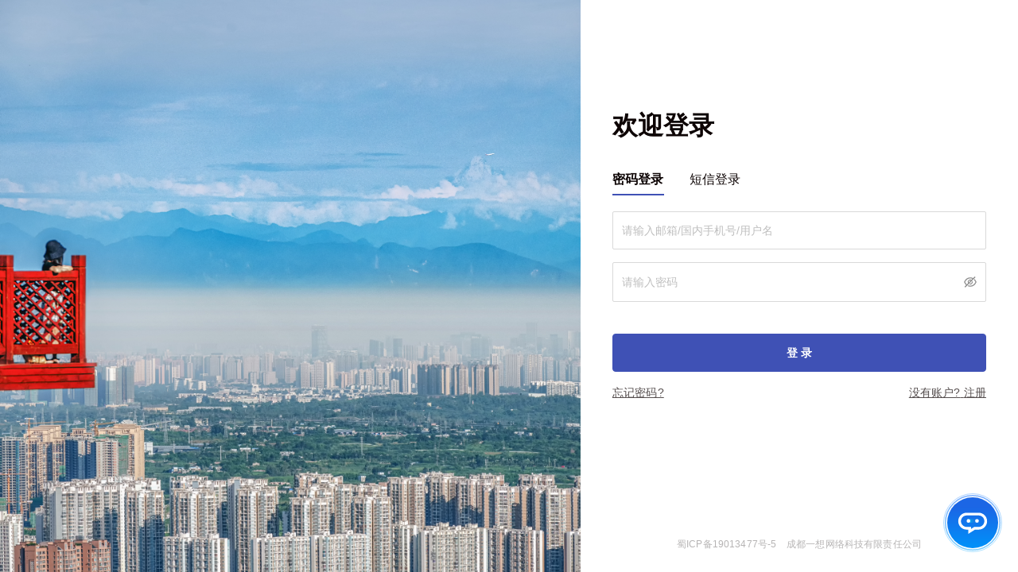

--- FILE ---
content_type: text/html; charset=utf-8
request_url: http://lenschengdu.com/login
body_size: 14055
content:
<!doctype html><html class="no-js " lang="zh-CN"><head><meta charSet="utf-8"/><meta http-equiv="x-ua-compatible" content="ie=edge"/><title>欢迎登录 - 视觉成都 - lenschengdu.com</title><meta name="description" content="视觉成都·城市形象资源共享平台，由成都市人民政府新闻办公室、成都市文学艺术界联合会指导，YOU成都运营。平台以“发现成都之美”为宗旨，致力于搭建城市影像生产者、视觉创作者与城市管理者、运营者及传播机构之间的信息通道，引导需求方与版权方合作，共同构建成都“视觉内容”的生产、聚合、传播、版权交易为一体的生态系统；平台以公益为主、商业为辅的运营原则，致力于打造具有全球影响力的城市形象共享资源库。"/><meta name="viewport" content="maximum-scale=1.0, minimum-scale=1.0, user-scalable=no, initial-scale=1, width=device-width, shrink-to-fit=no"/><style>
            #ai {
              display: none;
            }
            html.grayMode{
              filter: grayscale(100%) !important;
            }
          </style><link rel="icon" href="https://sjcd-feiyuantu.oss-cn-hangzhou.aliyuncs.com/vdam-php/others/200043/D88781657594687869.jpg" type="image/x-icon"/><link rel="shortcut icon" href="https://sjcd-feiyuantu.oss-cn-hangzhou.aliyuncs.com/vdam-php/others/200043/D88781657594687869.jpg" type="image/x-icon"/><link href="/res/dam_web/css/cropper.css" rel="stylesheet"/><link href="/res/dam_web/css/index.css" rel="stylesheet"/><link href="/res/dam_web/css/global.css" rel="stylesheet"/><link href="/res/dam_web/css/antd.variable.css" rel="stylesheet"/><link href="/res/dam_web/css/iconfont.css" rel="stylesheet"/><style id="css">._2slLl{height:100vh;-ms-flex-wrap:nowrap;flex-wrap:nowrap;display:-ms-flexbox;display:flex}._2slLl ._13K4Q{height:100vh;width:calc(100% - 550px)}._2slLl ._2rtz0{vertical-align:middle;width:100%;height:100vh}@media (max-width:768px){._2slLl ._2rtz0{display:none}}._2slLl ._3Bj3g{width:321px;position:absolute;left:270px;top:50%}@media (max-width:600px){._2slLl ._3Bj3g{display:none}}@media (max-width:1366px){._2slLl ._3Bj3g{width:221px;left:200px}}._2slLl .QoKvj{height:100vh;width:550px;-ms-flex-pack:center;justify-content:center;display:-ms-flexbox;display:flex;overflow-x:hidden;overflow-y:scroll;background:#fff}@media (max-width:600px){._2slLl .QoKvj{width:100%!important}._2slLl .QoKvj ._2Qtge,._2slLl .QoKvj .bZw4N{width:100%!important;padding:0 10px}}._2slLl .QoKvj ._2Pg9m{font-size:32px;text-align:left;width:100%;margin-bottom:24px;color:#0d0404;font-weight:600}._2slLl .QoKvj .bZw4N{width:100%;height:100%}._2slLl .QoKvj ._2Qtge,._2slLl .QoKvj .bZw4N{position:relative;padding:136px 40px 24px;display:-ms-flexbox;display:flex;-ms-flex-direction:column;flex-direction:column;-ms-flex-align:center;align-items:center;-ms-flex-pack:justify;justify-content:space-between}._2slLl ._3gtkd{width:100%;height:100%;background-repeat:no-repeat;background-size:cover;background-position:50%}._2slLl ._1Q29f,._2slLl ._3PcSc{font-size:14px;font-weight:400;color:#b6b4b4;line-height:22px;text-align:center;max-width:33.333%}._2slLl ._1Q29f a,._2slLl ._3PcSc a{color:#b6b4b4}._2slLl ._3PcSc{max-width:100%}@media (max-width:1366px){._2slLl ._3PcSc{bottom:16px}}._2slLl ._1Q29f{position:unset}._1o5NS{position:fixed;bottom:120px}@media (max-width:1366px){._1o5NS{bottom:40px}}._2dar4{position:unset;margin:20px 0 50px}._2dar4 .ant-row{-ms-flex-wrap:nowrap;flex-wrap:nowrap}._1Omip{width:100%;font-size:14px;position:relative}._1Omip ._1wyE7{width:320px;margin:0 auto}._1Omip ._36OSw{width:240px;margin:0 auto}._1Omip .ant-form-item:last-child{margin-bottom:16px;margin-top:40px}._1Omip .ant-tabs-nav{margin-bottom:40px}._1Omip .ant-tabs-nav:before{display:none}._1Omip .ant-input-affix-wrapper-lg{padding:0 11px}._1Omip .ant-tabs-tab.ant-tabs-tab-active .ant-tabs-tab-btn{color:#0d0404;font-weight:600;text-shadow:none}._1Omip .ant-btn-primary,._1Omip .ant-tabs-ink-bar{background:var(--primary-main)}._1Omip .ant-btn-primary{border-color:var(--primary-main)}._1Omip .ant-tabs-tab{padding:0 0 10px}._1Omip .ant-tabs-tab-btn{color:#0d0404;font-size:16px}._1Omip .ant-btn-lg,._1Omip .ant-input-lg{font-size:14px;height:48px}._1Omip .ant-form-item{margin-bottom:16px}._1Omip ._3C66I{width:102px;height:38px}._1Omip ._39VcR{width:102px}._1Omip ._14sq-:disabled,._1Omip ._14sq-:disabled:hover{color:#fff;background:var(--primary-main);border-color:var(--primary-main)}._1Omip ._3g7bR{width:40px;margin:0 24px}._1Omip ._1i91A{position:absolute;z-index:2;background:#fff;top:485px}._1Omip ._16YlU{top:485px}._1Omip ._36J1L{position:absolute;z-index:2;background:#fff;top:164px}._1Omip ._1vI04{height:22px;line-height:22px;display:-ms-flexbox;display:flex;vertical-align:middle;color:#564f4f!important;text-decoration:underline}._1Omip ._3RoAQ{margin-bottom:36px;text-align:center;font-size:16px;color:#000}._1Omip ._3RoAQ p{font-size:32px;font-weight:600}input[type=number]::-webkit-inner-spin-button,input[type=number]::-webkit-outer-spin-button{-webkit-appearance:none;margin:0}input[type=number]{-moz-appearance:textfield}.jOM4p{color:#564f4f!important}._2qh4D{width:100%;font-size:14px;position:relative}._2qh4D ._2cIDV{width:320px;margin:0 auto}._2qh4D ._1_02_{width:240px;margin:0 auto}._2qh4D .ant-form-item:last-child{margin-bottom:16px;margin-top:40px}._2qh4D .ant-tabs-nav{margin-bottom:20px}._2qh4D .ant-tabs-nav:before{display:none}._2qh4D .ant-tabs-tab{padding:0 0 10px}._2qh4D .ant-tabs-tab-btn{color:#0d0404;font-size:16px}._2qh4D .ant-tabs-tab.ant-tabs-tab-active .ant-tabs-tab-btn{color:#0d0404;font-weight:600;text-shadow:none}._2qh4D .ant-tabs-ink-bar{background:var(--primary-main)}._2qh4D .ant-btn-lg,._2qh4D .ant-input-lg{font-size:14px;height:48px}._2qh4D .ant-input-affix-wrapper-lg{padding:0 11px}._2qh4D .ant-form-item{margin-bottom:16px}._2qh4D .ant-btn-primary{background:var(--primary-main);border-color:var(--primary-main)}._2qh4D ._2xN4B{width:102px;height:38px}._2qh4D ._6O2Kh{width:102px}._2qh4D ._BjAU{border-radius:4px;padding:12px;height:48px;font-weight:600}._2qh4D ._BjAU:disabled,._2qh4D ._BjAU:disabled:hover{color:#fff;background:var(--primary-main);border-color:var(--primary-main)}._2qh4D ._1IjGm{width:40px;margin:0 24px}._2qh4D ._2G76Q{position:absolute;z-index:2;background:#fff;top:304px}._2qh4D .RqfKQ{top:364px}._2qh4D ._20Nue{position:absolute;z-index:2;background:#fff;top:164px}._2qh4D ._2zDvf{height:22px;line-height:22px;display:-ms-flexbox;display:flex;vertical-align:middle}._2qh4D ._1py6v{margin-bottom:36px;text-align:center}._2qh4D ._1py6v span{color:var(--primary-main)}input[type=number]::-webkit-inner-spin-button,input[type=number]::-webkit-outer-spin-button{-webkit-appearance:none;margin:0}input[type=number]{-moz-appearance:textfield}#smsCode{margin-bottom:-24px}#smsCode .ant-form-item{margin:0}html {
  box-sizing: border-box;
  -webkit-font-smoothing: antialiased;
  -moz-osx-font-smoothing: grayscale;
}
*, *::before, *::after {
  box-sizing: inherit;
}
strong, b {
  font-weight: 700;
}
body {
  color: rgba(0, 0, 0, 0.87);
  margin: 0;
  font-size: 0.875rem;
  font-family: "Roboto", "Helvetica", "Arial", sans-serif;
  font-weight: 400;
  line-height: 1.43;
  letter-spacing: 0.01071em;
  background-color: #fafafa;
}
@media print {
  body {
    background-color: #fff;
  }
}
  body::backdrop {
    background-color: #fafafa;
  }
  .MuiSnackbar-root {
    left: 8px;
    right: 8px;
    display: flex;
    z-index: 1400;
    position: fixed;
    align-items: center;
    justify-content: center;
  }
  .MuiSnackbar-anchorOriginTopCenter {
    top: 8px;
  }
@media (min-width:600px) {
  .MuiSnackbar-anchorOriginTopCenter {
    top: 24px;
    left: 50%;
    right: auto;
    transform: translateX(-50%);
  }
}
  .MuiSnackbar-anchorOriginBottomCenter {
    bottom: 8px;
  }
@media (min-width:600px) {
  .MuiSnackbar-anchorOriginBottomCenter {
    left: 50%;
    right: auto;
    bottom: 24px;
    transform: translateX(-50%);
  }
}
  .MuiSnackbar-anchorOriginTopRight {
    top: 8px;
    justify-content: flex-end;
  }
@media (min-width:600px) {
  .MuiSnackbar-anchorOriginTopRight {
    top: 24px;
    left: auto;
    right: 24px;
  }
}
  .MuiSnackbar-anchorOriginBottomRight {
    bottom: 8px;
    justify-content: flex-end;
  }
@media (min-width:600px) {
  .MuiSnackbar-anchorOriginBottomRight {
    left: auto;
    right: 24px;
    bottom: 24px;
  }
}
  .MuiSnackbar-anchorOriginTopLeft {
    top: 8px;
    justify-content: flex-start;
  }
@media (min-width:600px) {
  .MuiSnackbar-anchorOriginTopLeft {
    top: 24px;
    left: 24px;
    right: auto;
  }
}
  .MuiSnackbar-anchorOriginBottomLeft {
    bottom: 8px;
    justify-content: flex-start;
  }
@media (min-width:600px) {
  .MuiSnackbar-anchorOriginBottomLeft {
    left: 24px;
    right: auto;
    bottom: 24px;
  }
}
  .jss1 {
    top: 50%;
    left: 50%;
    height: 81%;
    outline: none;
    padding: 5% 10%;
    position: absolute;
    transform: translate(-50%, -50%);
    overflow-y: auto;
    background-color: #fff;
  }
  .jss2 {
    color: #222;
    height: 100px;
    font-size: 16px;
    text-align: center;
  }
  .jss2>div:nth-of-type(2) {
    margin-top: 20px;
  }
  .jss3 {
    display: flex;
    justify-content: center;
  }
  .jss3>div {
    width: 290px;
    height: 50%;
    box-shadow: 0px 0px 19px 0px rgba(220,220,225,0.18), 0px 0px 4px 0px rgba(196,196,196,0.50);
    border-radius: 30px;
  }
  .jss3>div:nth-of-type(2) {
    margin-left: 44px;
  }
  .jss4 {
    margin-top: 65px;
    text-align: center;
  }
  .jss4>button {
    width: 100px;
    height: 30px;
    border-radius: 12px;
  }
  .jss4>button:nth-of-type(1) {
    color: #fff;
    background-color: rgba(0, 0, 0, 0.7);
  }
  .jss4>button:nth-of-type(2) {
    color: #000;
    border: 1px solid #333;
    box-shadow: 0px 0px 5px 0px rgba(0,0,0,0.7);
    margin-left: 14px;
    background-color: #fff;
  }
  .jss5 {
    padding: 40px 30px;
    text-align: center;
  }
  .jss6 {
    color: #333;
    font-size: 16px;
    font-weight: 700;
  }
  .jss7 {
    color: #6D7378;
    margin-top: 50px;
  }
  .jss8 {
    display: unset;
  }
  .jss8 .MuiTypography-body1 {
    color: #333;
    font-weight: 700;
  }
  .jss9 {
    top: 22px;
    right: 22px;
    cursor: pointer;
    position: absolute;
  }
  .jss10 {
    font-size: 68px;
  }</style><link href="/res/dam_web/css/slidercaptcha.min.css" rel="stylesheet"/><link rel="preload" href="/res/dam_web/vendors.cd48e60f.chunk.js" as="script"/><link rel="preload" href="/res/dam_web/client.0cee9fdc.js" as="script"/><link rel="preload" href="/res/dam_web/vendors~about~account~activity~activity-brand~activity-brands~activity-details~activity-magazine~act~6bf0c046.b5e4c2ae.chunk.js" as="script"/><link rel="preload" href="/res/dam_web/vendors~about~account~activity~activity-brand~activity-brands~activity-details~activity-magazine~act~1f8efe2e.836cb28f.chunk.js" as="script"/><link rel="preload" href="/res/dam_web/vendors~about~account~activity~activity-brand~activity-brands~activity-details~activity-magazine~act~95aff352.88d8cb23.chunk.js" as="script"/><link rel="preload" href="/res/dam_web/vendors~about~account~activity~activity-brand~activity-brands~activity-details~activity-magazine~act~056926d4.9db654bd.chunk.js" as="script"/><link rel="preload" href="/res/dam_web/login.f28992df.chunk.js" as="script"/><style type="text/css" id="antd_root_theme">:root{--primary-main:#3f51b5;}</style></head><body><div id="app" style="min-height:100%;display:flex;flex-direction:column;overflow:auto;overflow-x:auto"><div class="_2slLl"><div class="_13K4Q"><div class="_3gtkd" style="background-image:url(https://sjcd-feiyuantu.oss-cn-hangzhou.aliyuncs.com/vdam-php/others/200043/D26571657269674913.jpg)"><div class="_2rtz0"></div></div></div><div class="QoKvj"><div class="bZw4N"><div style="width:100%"><div class="_2Pg9m">欢迎登录</div><div class="_1Omip"><div class="ant-spin-nested-loading"><div class="ant-spin-container"><div class="_2qh4D"><div style="display:block"><div class="ant-tabs ant-tabs-top ant-tabs-small"><div role="tablist" class="ant-tabs-nav"><div class="ant-tabs-nav-wrap"><div class="ant-tabs-nav-list" style="transform:translate(0px, 0px)"><div data-node-key="passport" class="ant-tabs-tab ant-tabs-tab-active"><div role="tab" aria-selected="true" class="ant-tabs-tab-btn" tabindex="0">密码登录</div></div><div data-node-key="code" class="ant-tabs-tab" style="margin-left:32px"><div role="tab" aria-selected="false" class="ant-tabs-tab-btn" tabindex="0">短信登录</div></div><div class="ant-tabs-ink-bar ant-tabs-ink-bar-animated"></div></div></div><div class="ant-tabs-nav-operations ant-tabs-nav-operations-hidden"><button type="button" class="ant-tabs-nav-more" style="margin-left:32px;visibility:hidden;order:1" tabindex="-1" aria-hidden="true" aria-haspopup="listbox" aria-controls="null-more-popup" id="null-more" aria-expanded="false"><span role="img" aria-label="ellipsis" class="anticon anticon-ellipsis"><svg viewBox="64 64 896 896" focusable="false" data-icon="ellipsis" width="1em" height="1em" fill="currentColor" aria-hidden="true"><path d="M176 511a56 56 0 10112 0 56 56 0 10-112 0zm280 0a56 56 0 10112 0 56 56 0 10-112 0zm280 0a56 56 0 10112 0 56 56 0 10-112 0z"></path></svg></span></button></div></div><div class="ant-tabs-content-holder"><div class="ant-tabs-content ant-tabs-content-top"><div role="tabpanel" tabindex="0" aria-hidden="false" class="ant-tabs-tabpane ant-tabs-tabpane-active"></div></div></div></div><form id="login" class="ant-form ant-form-vertical"><div class="ant-form-item ant-form-item-with-help"><div class="ant-row ant-form-item-row"><div class="ant-col ant-form-item-control"><div class="ant-form-item-control-input"><div class="ant-form-item-control-input-content"><input type="text" placeholder="请输入邮箱/国内手机号/用户名" name="username" value="" id="login_username" class="ant-input ant-input-lg"/></div></div></div></div></div><div class="ant-form-item"><div class="ant-row ant-form-item-row"><div class="ant-col ant-form-item-control"><div class="ant-form-item-control-input"><div class="ant-form-item-control-input-content"><span class="ant-input-affix-wrapper ant-input-password ant-input-password-large ant-input-affix-wrapper-lg"><input type="password" placeholder="请输入密码" name="password" value="" id="login_password" class="ant-input ant-input-lg"/><span class="ant-input-suffix"><span role="img" aria-label="eye-invisible" tabindex="-1" class="anticon anticon-eye-invisible ant-input-password-icon"><svg viewBox="64 64 896 896" focusable="false" data-icon="eye-invisible" width="1em" height="1em" fill="currentColor" aria-hidden="true"><path d="M942.2 486.2Q889.47 375.11 816.7 305l-50.88 50.88C807.31 395.53 843.45 447.4 874.7 512 791.5 684.2 673.4 766 512 766q-72.67 0-133.87-22.38L323 798.75Q408 838 512 838q288.3 0 430.2-300.3a60.29 60.29 0 000-51.5zm-63.57-320.64L836 122.88a8 8 0 00-11.32 0L715.31 232.2Q624.86 186 512 186q-288.3 0-430.2 300.3a60.3 60.3 0 000 51.5q56.69 119.4 136.5 191.41L112.48 835a8 8 0 000 11.31L155.17 889a8 8 0 0011.31 0l712.15-712.12a8 8 0 000-11.32zM149.3 512C232.6 339.8 350.7 258 512 258c54.54 0 104.13 9.36 149.12 28.39l-70.3 70.3a176 176 0 00-238.13 238.13l-83.42 83.42C223.1 637.49 183.3 582.28 149.3 512zm246.7 0a112.11 112.11 0 01146.2-106.69L401.31 546.2A112 112 0 01396 512z"></path><path d="M508 624c-3.46 0-6.87-.16-10.25-.47l-52.82 52.82a176.09 176.09 0 00227.42-227.42l-52.82 52.82c.31 3.38.47 6.79.47 10.25a111.94 111.94 0 01-112 112z"></path></svg></span></span></span></div></div></div></div></div><div class="ant-form-item"><div class="ant-row ant-form-item-row"><div class="ant-col ant-form-item-control"><div class="ant-form-item-control-input"><div class="ant-form-item-control-input-content"><button type="submit" class="ant-btn ant-btn-primary ant-btn-block _BjAU" disabled=""><span>登 录</span></button></div></div></div></div></div></form></div><div style="display:none;border:1px solid rgba(0,0,0,.125);border-radius:4px;box-shadow:0 0 10px rgba(0, 0, 0, 0.125);margin-bottom:20px"><div class="card-header" style="margin-bottom:10px;display:flex;align-items:center;justify-content:space-between"><span style="cursor:pointer"><i class="iconfont icon-vdama-left1x"></i></span><span>请完成安全验证</span><span style="cursor:pointer"><i class="iconfont icon-vdama-Reload1x"></i></span></div><div id="captcha" style="height:265px;margin:10px auto"></div></div></div></div></div><div class="ant-row ant-row-space-between"><div class="ant-col"><a class="ant-typography" style="color:#564f4f" href="/password-reset" target="_self"><u>忘记密码?</u></a></div><div style="text-align:right" class="ant-col"><a class="ant-typography" style="color:#564f4f" href="/join" target="_self"><u>没有账户?<!-- --> <!-- -->注册</u></a></div></div></div></div><div class="_3PcSc"><span class="ant-typography ant-typography-ellipsis ant-typography-single-line" style="max-width:100%;white-space:wrap;font-size:12px;color:#B6B4B4" align="center"><a class="ant-typography" href="https://beian.miit.gov.cn/#/Integrated/recordQuery" target="_blank" rel="noopener noreferrer">蜀ICP备19013477号-5</a>    <!-- -->成都一想网络科技有限责任公司<span aria-hidden="true" style="position:fixed;display:block;left:0;top:0;z-index:-9999;visibility:hidden;pointer-events:none;font-size:0;word-break:keep-all;white-space:nowrap">lg</span><span aria-hidden="true" style="position:fixed;display:block;left:0;top:0;z-index:-9999;visibility:hidden;pointer-events:none;font-size:0;width:0;white-space:normal;margin:0;padding:0"><span aria-hidden="true">...</span></span></span></div></div></div></div></div><script src="/res/dam_web/js/slidercaptcha.mini.js"></script><script>window.App={"clientUrl":"http:\u002F\u002Flocalhost:3000","staticUrl":"","coverUrl":"\u002Fres\u002Fdam_web\u002Fimages\u002FdefaultImage.png","avatarUrl":"\u002Fres\u002Fdam_web\u002Fimages\u002Favatar\u002Fdefault.png","state":{"user":null,"runtime":{"scene":"pri","hostname":"lenschengdu.com","options":{"path":"\u002F","maxAge":86400000,"domain":".lenschengdu.com"},"pathname":"\u002Flogin","deviceType":"desktop","browser":"Chrome","loactionHref":"lenschengdu.com","initialNow":1768946693465,"availableLocales":["zh-CN","en-US"],"uuid":"c2ad7124-9eb3-4649-8b21-bac04b8fd995","webInfo":{"favorIcon":"https:\u002F\u002Fsjcd-feiyuantu.oss-cn-hangzhou.aliyuncs.com\u002Fvdam-php\u002Fothers\u002F200043\u002FD88781657594687869.jpg","language":0,"title":"sjcd","webUrl":"lenschengdu.com,sjcd.vcgvip.com","cmsUrl":"admin.lenschengdu.com,sjcd.cms.vcgvip.com","activityUrl":"sjcd.activity.vcgvip.com","loginBackground":"https:\u002F\u002Fsjcd-feiyuantu.oss-cn-hangzhou.aliyuncs.com\u002Fvdam-php\u002Fothers\u002F200043\u002FD26571657269674913.jpg","loginLogo":"","enablePhone":0,"platformType":1,"providerSwitch":0,"zwddLoginSwitch":0,"registerEntry":1,"activityEntry":1,"navigation":0,"theme":"{\"palette\":{\"common\":{\"black\":\"#000\",\"white\":\"#fff\"},\"background\":{\"paper\":\"#fff\",\"default\":\"#fafafa\"},\"primary\":{\"light\":\"#7986cb\",\"main\":\"#3f51b5\",\"dark\":\"#303f9f\",\"contrastText\":\"#fff\"},\"secondary\":{\"main\":\"rgba(230, 230, 230, 1)\",\"light\":\"rgba(192, 192, 192, 1)\",\"dark\":\"rgba(218, 211, 214, 1)\",\"contrastText\":\"rgba(36, 36, 36, 1)\"},\"error\":{\"light\":\"#e57373\",\"main\":\"#f44336\",\"dark\":\"#d32f2f\",\"contrastText\":\"rgba(214, 211, 211, 1)\"},\"text\":{\"primary\":\"rgba(0, 0, 0, 0.87)\",\"disabled\":\"rgba(0, 0, 0, 0.38)\",\"hint\":\"rgba(0, 0, 0, 0.38)\",\"secondary\":\"rgba(42, 42, 42, 1)\"}}}","openAssetsType":"1,2,3,6,8,11","isDetailShow":0,"sensitiveWordsSwitch":1,"imgLabelsSwitch":0,"copyrightType":null,"showAccountType":1,"isConfirmationRight":0,"userAgreement":"https:\u002F\u002Fsjcd-feiyuantu.oss-cn-hangzhou.aliyuncs.com\u002FuserAgreement\u002Flenschengdu.html","imgFeatureSearchSwitch":0,"imgColorSearchSwitch":0,"customerId":"200043","isOpenSms":1,"faceEntry":0,"checkViewCategoryList":[",34298,",",34299,",",34300,",",34302,",",34303,",",34305,",",34338,",",34339,"],"isShowroom":0,"isOpenPayment":0,"isOpenLive":0,"isOpenTopic":0,"picEdit":0,"vcgUrl":"vcg.com","toVcgSwitch":0,"customTemplateSwitch":1,"shareSwitch":1,"pageHeaderColor":2,"isPointsBusiness":1,"isNewRoleConfig":0,"isAiEdit":0,"isPayBusiness":1,"weixinPaySwitch":1,"aliPaySwitch":0,"strongPassportSwitch":0,"__typename":"webInfoData","env":"pri","isPointRatioOpen":false,"isSchemePackageOpen":false},"header":{"headLogoUrl":"https:\u002F\u002Fsjcd-feiyuantu.oss-cn-hangzhou.aliyuncs.com\u002Fvdam-php\u002Fothers\u002F200043\u002FD93921662608137203.jpg","subjectLogoUrl":"https:\u002F\u002Fsjcd-feiyuantu.oss-cn-hangzhou.aliyuncs.com\u002Fvdam-php\u002Fothers\u002F200043\u002FD93921662608137203.jpg","menuPosition":2,"channels":[{"name":"首页","enname":"","channelCode":null,"id":2173,"tplId":98,"status":1,"isH5Show":1,"isTpl":1,"routerUrl":"","isNewTab":0,"pid":0,"sort":1,"__typename":"ChannelsItem"},{"name":"影像金牛","enname":"","channelCode":null,"id":2280,"tplId":4,"status":1,"isH5Show":1,"isTpl":1,"routerUrl":"","isNewTab":0,"pid":2242,"sort":1,"__typename":"ChannelsItem"},{"name":"图片","enname":"","channelCode":null,"id":2174,"tplId":99,"status":1,"isH5Show":1,"isTpl":1,"routerUrl":"","isNewTab":0,"pid":0,"sort":2,"__typename":"ChannelsItem"},{"name":"视频","enname":"","channelCode":null,"id":2184,"tplId":99,"status":1,"isH5Show":1,"isTpl":1,"routerUrl":"","isNewTab":0,"pid":0,"sort":3,"__typename":"ChannelsItem"},{"name":"摄影师","enname":"","channelCode":null,"id":2245,"tplId":76,"status":1,"isH5Show":1,"isTpl":1,"routerUrl":"","isNewTab":0,"pid":0,"sort":5,"__typename":"ChannelsItem"},{"name":"图文","enname":"","channelCode":null,"id":2186,"tplId":98,"status":1,"isH5Show":1,"isTpl":1,"routerUrl":"","isNewTab":0,"pid":0,"sort":6,"__typename":"ChannelsItem"},{"name":"  活动","enname":"","channelCode":null,"id":2223,"tplId":91,"status":1,"isH5Show":1,"isTpl":1,"routerUrl":"","isNewTab":0,"pid":0,"sort":8,"__typename":"ChannelsItem"},{"name":"专题","enname":"","channelCode":null,"id":2242,"tplId":4,"status":1,"isH5Show":1,"isTpl":1,"routerUrl":"","isNewTab":0,"pid":0,"sort":9,"__typename":"ChannelsItem"},{"name":"网站资讯","enname":"","channelCode":null,"id":2246,"tplId":75,"status":1,"isH5Show":1,"isTpl":1,"routerUrl":"","isNewTab":0,"pid":0,"sort":10,"__typename":"ChannelsItem"},{"name":"精选图片","enname":"","channelCode":null,"id":2282,"tplId":4,"status":1,"isH5Show":1,"isTpl":1,"routerUrl":"","isNewTab":0,"pid":0,"sort":13,"__typename":"ChannelsItem"}],"navi":[{"name":"首页","enname":"","channelCode":null,"id":2173,"tplId":98,"status":1,"isH5Show":1,"isTpl":1,"routerUrl":"","isNewTab":0,"pid":0,"sort":1,"subDomain":"","domain":"","children":null,"__typename":"ChannelsItem"},{"name":"图片","enname":"","channelCode":null,"id":2174,"tplId":99,"status":1,"isH5Show":1,"isTpl":1,"routerUrl":"","isNewTab":0,"pid":0,"sort":2,"subDomain":"","domain":"","children":null,"__typename":"ChannelsItem"},{"name":"视频","enname":"","channelCode":null,"id":2184,"tplId":99,"status":1,"isH5Show":1,"isTpl":1,"routerUrl":"","isNewTab":0,"pid":0,"sort":3,"subDomain":"","domain":"","children":null,"__typename":"ChannelsItem"},{"name":"摄影师","enname":"","channelCode":null,"id":2245,"tplId":76,"status":1,"isH5Show":1,"isTpl":1,"routerUrl":"","isNewTab":0,"pid":0,"sort":5,"subDomain":"","domain":"","children":null,"__typename":"ChannelsItem"},{"name":"图文","enname":"","channelCode":null,"id":2186,"tplId":98,"status":1,"isH5Show":1,"isTpl":1,"routerUrl":"","isNewTab":0,"pid":0,"sort":6,"subDomain":"","domain":"","children":null,"__typename":"ChannelsItem"},{"name":"  活动","enname":"","channelCode":null,"id":2223,"tplId":91,"status":1,"isH5Show":1,"isTpl":1,"routerUrl":"","isNewTab":0,"pid":0,"sort":8,"subDomain":"","domain":"","children":null,"__typename":"ChannelsItem"},{"name":"专题","enname":"","channelCode":null,"id":2242,"tplId":4,"status":1,"isH5Show":1,"isTpl":1,"routerUrl":"","isNewTab":0,"pid":0,"sort":9,"subDomain":"","domain":"","children":[{"name":"影像金牛","enname":"","channelCode":null,"id":2280,"tplId":4,"status":1,"isH5Show":1,"isTpl":1,"routerUrl":"","isNewTab":0,"pid":2242,"sort":1,"subDomain":"","domain":"","__typename":"childrenData"}],"__typename":"ChannelsItem"},{"name":"网站资讯","enname":"","channelCode":null,"id":2246,"tplId":75,"status":1,"isH5Show":1,"isTpl":1,"routerUrl":"","isNewTab":0,"pid":0,"sort":10,"subDomain":"","domain":"","children":null,"__typename":"ChannelsItem"},{"name":"精选图片","enname":"","channelCode":null,"id":2282,"tplId":4,"status":1,"isH5Show":1,"isTpl":1,"routerUrl":"","isNewTab":0,"pid":0,"sort":13,"subDomain":"","domain":"","children":null,"__typename":"ChannelsItem"}],"__typename":"HeaderData"},"footer":{"logo":"https:\u002F\u002Fsjcd-feiyuantu.oss-cn-hangzhou.aliyuncs.com\u002Fvdam-php\u002Fothers\u002F200043\u002FD29361655976966863.png","siteFooterName":null,"otherInfo":null,"recordInfo":"蜀ICP备19013477号-5","recordInfoUrl":"https:\u002F\u002Fbeian.miit.gov.cn\u002F#\u002FIntegrated\u002FrecordQuery","copyrightInfo":"成都一想网络科技有限责任公司","showType":"1","serviceList":[{"id":1137,"serviceItemList":[{"id":2685,"title":"视觉成都","entitle":"","url":"https:\u002F\u002Flenschengdu.com\u002Fnews\u002F179","imageUrl":"","__typename":"FooterListItemInfo"},{"id":2686,"title":"上传指引","entitle":"","url":"https:\u002F\u002Flenschengdu.com\u002Fnews\u002F182","imageUrl":"","__typename":"FooterListItemInfo"},{"id":2687,"title":"常用问题","entitle":"","url":"","imageUrl":"","__typename":"FooterListItemInfo"},{"id":2688,"title":"联系我们","entitle":"","url":"https:\u002F\u002Flenschengdu.com\u002Fnews\u002F180","imageUrl":"","__typename":"FooterListItemInfo"}],"serviceName":"关于我们","enserviceName":"","__typename":"FooterListItem"},{"id":1138,"serviceItemList":[{"id":2689,"title":"成都市人民政府新闻办公室","entitle":"","url":"","imageUrl":"","__typename":"FooterListItemInfo"},{"id":2690,"title":"成都市文学艺术界联合会","entitle":"","url":"","imageUrl":"","__typename":"FooterListItemInfo"}],"serviceName":"指导单位","enserviceName":"","__typename":"FooterListItem"},{"id":1139,"serviceItemList":[{"id":2691,"title":"YOU成都","entitle":"","url":"","imageUrl":"","__typename":"FooterListItemInfo"},{"id":2692,"title":"视觉中国","entitle":"","url":"","imageUrl":"","__typename":"FooterListItemInfo"}],"serviceName":"合作伙伴","enserviceName":"","__typename":"FooterListItem"},{"id":1140,"serviceItemList":[{"id":2693,"title":"供稿人协议","entitle":"","url":"https:\u002F\u002Flenschengdu.com\u002Fnews\u002F178","imageUrl":"","__typename":"FooterListItemInfo"},{"id":2694,"title":"用户协议","entitle":"","url":"https:\u002F\u002Flenschengdu.com\u002Fnews\u002F183","imageUrl":"","__typename":"FooterListItemInfo"},{"id":2695,"title":"隐私协议","entitle":"","url":"https:\u002F\u002Flenschengdu.com\u002Fnews\u002F184","imageUrl":"","__typename":"FooterListItemInfo"},{"id":2696,"title":"入驻邀请","entitle":"","url":"https:\u002F\u002Flenschengdu.com\u002Fnews\u002F181","imageUrl":"","__typename":"FooterListItemInfo"},{"id":2697,"title":"资源版权Q&A","entitle":"","url":"https:\u002F\u002Flenschengdu.com\u002Fnews\u002F185","imageUrl":"","__typename":"FooterListItemInfo"}],"serviceName":"使用协议","enserviceName":"","__typename":"FooterListItem"}],"webBottomQRs":[{"id":720,"qrInfo":"","qrPath":null,"qrUrl":"https:\u002F\u002Fsjcd-feiyuantu.oss-cn-hangzhou.aliyuncs.com\u002Fvdam-php\u002Fothers\u002F200043\u002FD78361656407102982.png","sort":1,"uploadType":2,"__typename":"webQRItem"}],"__typename":"FooterData"},"customerInfo":{"id":"131","background":"","sidebar":0,"contact":null,"time":null,"qq":null,"customName":"视觉成都","config":{"imgMax":"50","imgMin":"0","imgSizeMin":"0","videoMax":"99999","audioMax":"9999","fileMax":"9999","vectorMax":"9999","upload_group_image_max":"200","upload_group_video_max":"50","upload_group_vec_max":"200","upload_group_audio_max":"50","__typename":"ExtraConfigItem"},"guest":1,"logo":"","mailbox":null,"phone":null,"water":"https:\u002F\u002Fsjcd-feiyuantu.oss-cn-hangzhou.aliyuncs.com\u002Fvdam-php\u002Fothers\u002FconfigPicture\u002F200043\u002Fwater\u002F490925329eb14e908ce476fc53f8b95a.png","waterDownload":"https:\u002F\u002Fsjcd-feiyuantu.oss-cn-hangzhou.aliyuncs.com\u002Fvdam-php\u002Fothers\u002FconfigPicture\u002F200043\u002Fwater-download\u002F4afc266200604d45baf857458d00e928.png","waterLocation":5,"waterLocationDownload":5,"description":"视觉成都·城市形象资源共享平台，由成都市人民政府新闻办公室、成都市文学艺术界联合会指导，YOU成都运营。平台以“发现成都之美”为宗旨，致力于搭建城市影像生产者、视觉创作者与城市管理者、运营者及传播机构之间的信息通道，引导需求方与版权方合作，共同构建成都“视觉内容”的生产、聚合、传播、版权交易为一体的生态系统；平台以公益为主、商业为辅的运营原则，致力于打造具有全球影响力的城市形象共享资源库。","imageUploadSwitch":0,"videoUploadSwitch":0,"documentUploadSwitch":0,"navigationBarSigningSwitch":0,"personalCenterSigningSwitch":0,"vcgPurchaseSearchSwitch":0,"veerPurchaseSearchSwitch":0,"wechatLoginSwitch":0,"weiboLoginSwitch":0,"downloadTimesShow":0,"env":"OSS","vcgSearchSwitch":0,"enterpriseLoginSwitch":0,"downTipType":0,"downErrorTip":"下载失败， 请联系管理员","siteGrayMode":0,"batchDownloadOpen":0,"__typename":"customerSettingData"}},"intl":{"initialNow":1768946693465,"locale":"zh-CN","newLocale":null,"messages":{"zh-CN":{"addToFavorites":"","addToCart":"","favorite":"","collection":"","report":"","recommendation":"","author":"","uploader":"","creator":"","price":"","timeOfCreation":"","copyrightInfomation":"","sourceMaterialId":"","resolutionRatio":"","caption":"","videoDescription":"","songName":"","track":"","time":"","bitRate":"","label":"","basicInfo":"","all":"","allDocuments":"","allMusic":"","assetsType.asset_1":"","assetsType.asset_2":"","assetsType.asset_3":"","assetsType.asset_8":"","assetsType.asset_6":"","assetsType.asset_4":"","assetsType.asset_11":"","assetsType.asset_12":"","captureTime":"","category":"","inspiration.category":"","document":"","download":"","downloadBatch":"","editorRecommendation":"","endTime":"","featured.title":"","filter":"","home":"","join":"","login":"","mode":"","mode.height":"","mode.width":"","more":"","myDownload":"","notice.title":"","orgnizationList":"","reset":"","resourceCount":"","resourceCountSearch":"","total":"","reviewState.review_999":"","reviewState.review_0":"","onlineState_11":"","reviewState.review_10":"","reviewState.review_5":"","reviewState.review_9":"","search":"","selectAll":"","selectedPieceCount":"","slideShow.authorizedToDownload":"","slideShow.authorizedToBuy":"","slideShow.backToGroup":"","slideShow.capturePlace":"","slideShow.captureArea":"","slideShow.collectTimes":"","slideShow.detail":"","slideShow.downloadAll":"","slideShow.downloadImage":"","slideShow.downloadTimes":"","slideShow.downloadVideo":"","slideShow.imageSource":"","slideShow.mediumSize":"","slideShow.originSize":"","slideShow.rawVideo":"","slideShow.photographer":"","slideShow.signature":"","slideShow.size":"","slideShow.smallSize":"","slideShow.videoSource":"","slideShow.viewTimes":"","startTime":"","storageTime":"","tabCombine.latest":"","toolbar.group.music":"","toolbar.group.title":"","toolbar.single.music":"","toolbar.single.title":"","topic.title":"","topics.title":"","topics.featuredTitle":"","userToolbar.assetType":"","userToolbar.keywords":"","userToolbar.reviewStatus":"","uploadModal.title":"","uploadModal.message1":"","uploadModal.message2":"","uploadModal.close":"","uploadModal.submit":"","noDataProvider":"","searchKeyword":"","myMissions":"","allMissions":"","failed":"","landing":"","userName":"","toLogin":"","createSuccessfully":"","collectionSuccess":"","confirmPersonnalPassword":"","toolbar.group.category":"","newFavorites":"","name":"","resourceList":"","resource":"","buyingTips":"","phoneNumber":"","OK":"","configByOrg":"","contactOrg":"","no":"","AddAttachmentLink":"","Albumclassification":"","Albumcover":"","Albumdescription":"","Albumkeywords":"","Defaultcover":"","EnterLinkAddress":"","Fileloading":"","Including":"","MoreSelect.AuthTitle":"","MoreSelect.CancelButton":"","MoreSelect.ModalBody1":"","MoreSelect.ModalBody2":"","MoreSelect.Tips1":"","MoreSelect.Tips2":"","MoreSelect.Tips3":"","MoreSelect.buttonText":"","MoreSelect.buttonText3":"","MoreSelect.buttonText4":"","MoreSelect.confirmButton":"","Overall":"","Porn":"","SetAsCover":"","Suggestionto":"","Tailoring":"","UploadAttachment":"","Violating":"","WeChat":"","about":"","account.Character":"","account.CurrentMailbox":"","account.Link":"","account.Mail":"","account.OldPassword":"","account.Signature":"","account.Skill":"","account.about":"","account.accountPassword":"","account.accountSetting":"","account.back":"","account.code":"","account.codeError.tips1":"","account.codeError.tips2":"","account.codeError.tips3":"","account.codeError.tips4":"","account.codeError.tips5":"","account.downloadsNumber":"","account.giveUp":"","account.limitNumber":"","account.maxLength":"","account.message1":"","account.message10":"","account.message11":"","account.message12":"","account.message13":"","account.message14":"","account.message15":"请输入昵称","account.message2":"","account.message3":"","account.message4":"","account.message5":"","account.message6":"","account.message7":"","account.message8":"","account.message9":"","account.modification":"","account.newMail":"","account.newPassword":"","account.newPasswordTip":"","account.newPhone":"","account.nickName":"","account.oldPasswordTip":"","account.password":"","account.personalInfomation":"","account.quarter":"","account.releasesNumber":"","account.statistics":"","account.uploadNumber":"","account.year":"","accountInformation":"","activityDetail":"","activityVote":"","add":"","addLink":"","addTextLink":"","addressForDocument":"","addressInputForDocument":"","addressInputRightForDocument":"","adoptionRecord":"","albumTitle":"","aleardysendemail.end":"","aleardysendemail.start":"","allResource":"","alreadyjoin":"","alreadyjoinwait":"","applyPage.apply":"","applyPage.condition":"","applyPage.email":"","applyPage.information":"","applyPage.institutionName":"","applyPage.nationality":"","applyPage.phone":"","applyPage.realName":"","applyPage.sample":"","applyPage.upload":"","artist":"","asSameContent":"","assetsType.custom_1":"","assetsType.custom_11":"","assetsType.custom_2":"","assetsType.custom_3":"","assetsType.custom_6":"","assetsType.custom_8":"","assetsType.enterTip":"","assetsType.enterTip.account":"","assetsType.enterTip.accountorpassworderror":"","assetsType.enterTip.captcha":"","assetsType.enterTip.checkOrganization":"","assetsType.enterTip.codeerror":"","assetsType.enterTip.correctSmsCode":"","assetsType.enterTip.correctpassword":"","assetsType.enterTip.expiredsms":"","assetsType.enterTip.hasread":"","assetsType.enterTip.mailorusername":"","assetsType.enterTip.phoneorSMSerror":"","assetsType.enterTip.reinput":"","assetsType.enterTip.reinput.smsCode":"","assetsType.enterTip.reinputcaptcha":"","assetsType.enterTip.retrylock":"","assetsType.enterTip.rightemail":"","assetsType.enterTip.rightphone":"","assetsType.enterTip.smstoofrequently":"","assetsType.enterTip.text":"","assetsType.enterTip.userAgreement":"","assetsType.enterTip.userAgreementUnchecked":"","assetsType.graphic":"","assetsType.personalInfo":"","assetsType.richText":"","assetsType.static":"","assetsType.works":"","attachment":"","attachmentMessage1":"","attachmentMessage2":"","audioName":"","authorize":"","autologin":"","awardLevel.comments":"","awardLevel.noComments":"","batchEditing":"","brandActive":"","brandOrganization":"","businessContact":"","buyNow":"","cancel":"","captionForDocument":"","categorize":"","certificate":"","changeColor":"","changepasswordsuccess":"","chooseGraphic":"","chooseImage":"","chooseRichText":"","chooseVideo":"","classificationForDocument":"","clickColor":"","clickIcon":"","clickInputDes":"","clickInputgroupdescription":"","closed":"","colorSearch":"","company":"","complateinfo":"","complete":"","confirm":"","confirmDownload":"","confirmpassword":"","contact":"","continueEditLast":"","contributorPage.authentication":"","contributorPage.contract":"","contributorPage.result":"","contributorPage.sign":"","contributorPage.submit":"","copyright":"","copyright.businessLicense":"","copyright.company":"","copyright.confirmMessage":"","copyright.confirmMessage1":"","copyright.confirmMessage10":"","copyright.confirmMessage2":"","copyright.confirmMessage3":"","copyright.confirmMessage4":"","copyright.confirmMessage5":"","copyright.confirmMessage6":"","copyright.confirmMessage7":"","copyright.confirmMessage8":"","copyright.confirmMessage9":"","copyright.idCard":"","copyright.identityCard":"","copyright.limitMessage":"","copyright.limitMessage1":"","copyright.message1":"","copyright.message2":"","copyright.message3":"","copyright.message4":"","copyright.realName":"","copyright.uploadDocuments":"","cover":"","coverForUpload":"","coverForUploadGroup":"","coverForUploadSet":"","coverForUploadSetGroup":"","coverUrlForDocument":"","coverVideoForUpload":"","create":"","creative":"","day":"","defaultForIntroduce":"","delete":"","deleteDraft":"","deleteImage":"","deleteRefresh":"","deleteResource":"","deleteSuccess":"","deleteVideo":"","designMaterial":"","detailPage":"","documentForIntroduce":"","downloadDate":"","downloadExecl":"","downloadUsers":"","downloadZip":"","downloadcertificate":"","downloadsDialog.emailAddress":"","downloadsDialog.imageSize1":"","downloadsDialog.imageSize2":"","downloadsDialog.imageSize3":"","downloadsDialog.sourceFile":"","draftbox":"","draftboxnodata":"","ecret1":"","ecret2":"","ecret3":"","ecret4":"","edit":"","editContent":"","eg":"","egs":"","emailRegister":"","emailbox":"","enter":"","enterChannel":"","enterCity":"","enterCountry":"","enterDisplayedText":"","enterDistrict":"","enterProvince":"","enterTitle":"","errorpassword":"","exhibition":"","explain":"","explainForDocument":"","explainInputForDocument":"","exportMethod":"","exportTip1":"","exportTip2":"","exportTip3":"","favorites":"","favoritesEmpty":"","favoritesNameLabel":"","favoritesNamePlaceholder":"","file":"","fileLimit":"","fileName":"","fileText":"","fillYourFavorites":"","first":"","forbidden":"","forgotpassword":"","completeSecurityCheck":"","drag.slider.fill.puzzle":"","try.again":"","slider.loading":"","groupCaption":"","groupCategory":"","groupInformation":"","groupSortName":"","groupTitle":"","groupTitleInformation":"","groupdescription":"","groupkeywords":"","activityId":"","categoryId":"","viewSortStr":"","viewSortStrPlaceholder":"","groupkeywordsIntroduce":"","groupkeywordsReplace":"","currentPointsTip":"","copyrightTypeTip":"","hasNoPermission":"","hasReachMaxLength":"","hasaccount":"","hassendSMS":"","headPicTitleSearch.placeholder":"","header.taskReview":"","helpCenter":"","history":"","hotWords":"","ifMoveto":"","imageSearch":"","infoerror":"","information":"","inputAlbumTitle":"","inputAlbumdescription":"","inputArtist":"","inputAudioName":"","inputGroupDes":"","inputGroupTitle":"","inputKeywords20":"","inputName":"","inputPeoplekeywords":"","inputProfile":"","inputProvider":"","inputcurrentPoints":"","copyrightId":"","copyrightTypePlaceholder":"","activityListPlaceholder":"","categoryIdListPlaceholder":"","inputRealname":"","inputSignature":"","inputSource":"","inputkeywords":"","introductionEmpty":"","joinsuccess":"","jytx":"","keywords":"","currentPoints":"","keywordsForDocument":"","labelForDocument":"","labelInputForDocument":"","last":"","lastStep":"","loading":"","logout":"","magazineBody.address":"","magazineBody.consultant":"","magazineBody.contributeCondition":"","magazineBody.contributeRequire":"","magazineBody.contributeTitle":"","magazineBody.coverInscription":"","magazineBody.deputyDirector":"","magazineBody.director":"","magazineBody.editorInChief":"","magazineBody.editorialBoard":"","magazineBody.editors":"","magazineBody.email":"","magazineBody.fax":"","magazineBody.host":"","magazineBody.license":"","magazineBody.manager":"","magazineBody.officialAccount":"","magazineBody.phone":"","magazineBody.printer":"","magazineBody.publishDate":"","magazineBody.read":"","magazineBody.review":"","magazineBody.scanAndSubscribe":"","magazineBody.uploadMagazine":"","magazineBody.volumeCount":"","magazineBody.zipCode":"","magazineHead.officialWebsite":"","magazineIntroduce":"","magazineName":"","magazineYear":"","material":"","maxUploadFile":"","mobileRegister":"","modalInformation":"","modalRecommendation":"","modifyInformation":"","music":"","mustClassification":"","news":"","nextStep":"","nickname":"","noData":"","noMatchingData":"","noMoreContent":"","noaccount":"","nodata":"","nospecialcharacters":"","nospecialcharactersUsername":"","notAll":"","notMoreThan":"","notMoreThan200":"","notMoreThan20000":"","notMoreThan50":"","notregistered":"","ok":"","okEnter":"","onLoading":"","ongoing":"","openCompetition":"","operation":"","or":"","ordinaryAttachments":"","organizationname":"","otherCountry":"","over":"","packageAttachment":"","passwordLogin":"","peoplekeywords":"","personal":"","picEdit":"","picSearch":"","picture":"","pictureUnit":"","picturesUnit":"","pleaseUpload":"","politics":"","popular":"","popularSearch":"","portraitSearch":"","preheating":"","previewContent":"","previous":"","privacypolicy":"","privateMessage":"","processing":"","provider":"","providerWorks":"","psAddress":"","psAddressDetail":"","psdate":"","purchaseTip":"","quickAsync":"","reEdit":"","reUpload":"","readings":"","realname":"","realname20":"","recordsFound":"","refresh":"","release":"","replace":"","replaceImage":"","replaceRescoueDes":"","replaceVideo":"","replacekeywords":"","resend":"","retract":"","retractDialogContent":"","retrievepassword":"","review":"","reviewState.review_1":"","reviewState.review_2":"","rotateLeft":"","rotateRight":"","sameGroup":"","sameGroupKeywords":"","save":"","saveDraft":"","saveSuccess":"","searchForZhOrEnKeywords":"","searchOfImg":"","searchProvider":"","searchResult":"","searchResults":"","searchSameImg":"","searchX":"","second":"","seeMore":"","selectAllExplain":"","selectAllForUpload":"","selectClassify":"","selectFile":"","selectImageSize":"","selectOneTimeForPic":"","selectPic":"","selectShootTime":"","selectVideo":"","sensitivePng":"","sensitiveWords":"","share":"","shootingTime":"","showRoom":"","signatureInformation":"","signedContributor":"","similarPicture":"","singleNotMoreThan":"","size":"","sjpeoplekeywords":"","slideShow.sourceDes":"","smsLogin":"","smsSuccess":"","smscode":"","sourceDesInformation":"","specifications":"","subjectSelection":"","subjectTo":"","submit":"","submitting":"","success":"","successMsg":"","supportMessage":"","taskReviewPage.review":"","taskReviewPage.submited":"","taskReviewPage.toBeReviewed":"","taskReviewPage.view":"","thumbnail":"","timesOfDownload":"","tip1":"","tip2":"","tip3":"","tip4":"","titleForDocument":"","titleForDocument100":"","titleForDocument200Max":"","titleForDocument30":"","titleForDocument30Max":"","titleForResources":"","toMail":"","type":"","types50":"","uAdmin":"","uCenter":"","upload":"","upload.groupTitle":"","upload.single":"","uploadAudio":"","uploadChipInputErrInfo":"","uploadCover":"","uploadFailed":"","uploadFile":"","uploadLink":"","uploadOneImg":"","uploadPicture":"","uploadPng":"","uploadSourceFile":"","uploadText":"","uploadTip":"","uploadVideo":"","uploadWork":"","uploadcoverForaudio":"","uploading":"","uploadingForSame":"","uploadingSuccess":"","uploadnew":"","userName20":"","userToolbar.keywordsAsset":"","validemail":"","video":"","viewDetail":"","viewDetails":"","viewMore":"","viewSamples":"","voteSuccess":"","weibo":"","welcomeContribute":"","works":"","open":"","close":"","batchOperation":"","sort":"","area":"","lastYear":"","lastHalfYear":"","lastMonth":"","lastWeek":"","lastDay":"","sortByRelevance":"","approveTimeReverse":"","shootingTimeReverse":"","format":"","reelect":"","readAll":"","addPicture":"","addVideo":"","addVector":"","sizeRange":"","pxRange":"","typeRange":"","maxAddPicture":"","maxAddVideo":"","maxAddVector":"","quickAsyncSingle":"","groupCategoryTip":"","groupCaptionTip":"","selectNothing":"","invertSelect":"","cancelUploadWorks":"","hasChosed":"","update":"","items":"","pickUp":"","expand":"","toAdd":"","priview":"","notMoreThanStr":"","titlePattern":"","singleInfo":"","groupInfo":"","mutilEditInfo":"","shootTimeTip":"","uploadMax":"","maxLength":"","minPx":"","coverImg":"","welcome":"","AttachmentName":"","CancelCollection":"","CommercialPictures":"","NextArticle":"","PreviousArticle":"","Replicated":"","ResourceID":"","UploadImageAttachments":"","UploadVideoAttachments":"","VerificationTip":"","applyPage.copyrightDownabled":"","applyPage.copyrightTip":"","articleProperties":"","articlePropertiesPlaceholder":"","attachMentVerification":"","attachmentSizeTip":"","copyrightProtect":"","copyrightfilter":"","deleteChoosedResource":"","deleteFuncFolder":"","designAttachSizeTip":"","designSizeTip":"","documentUploadTip":"","downloadInputLabel":"","downloadTips":"","draftbox.card.class":"","draftbox.card.class.empty":"","draftbox.card.title":"","draftbox.card.title.empty":"","favoritesNameTip":"","imageSizeTip":"","imgAttachMentTip":"","localGallery":"","noSelectClassify":"","pictureCount":"","selectCopyrightfilter":"","vcgPurchased":"","veerPurchased":"","verctorTxtTip":"","videoSizeTip":""}}},"snackbar":{},"premissions":{},"tab":{},"templateStore":{},"webview":{},"point":{},"cna":{"cnaParams":{}},"searchKeywords":{},"cashOrder":{}},"lang":"zh-CN","favorIcon":"https:\u002F\u002Fsjcd-feiyuantu.oss-cn-hangzhou.aliyuncs.com\u002Fvdam-php\u002Fothers\u002F200043\u002FD88781657594687869.jpg","apolloState":{"$ROOT_QUERY.customerGetSetting":{"code":"200","success":true,"message":"接口调用成功","data":{"type":"id","generated":false,"id":"customerSettingData:131","typename":"customerSettingData"},"__typename":"customerSettingResponse"},"customerSettingData:131":{"id":"131","background":"","cmsSidebarSwitch":0,"cmsContactDetails":null,"cmsOperatingHours":null,"cmsQq":null,"customName":"视觉成都","extraConfigEntity":{"type":"id","generated":true,"id":"$customerSettingData:131.extraConfigEntity","typename":"ExtraConfigItem"},"guestModeSwitch":1,"logo":"","mailbox":null,"phone":null,"water":"https:\u002F\u002Fsjcd-feiyuantu.oss-cn-hangzhou.aliyuncs.com\u002Fvdam-php\u002Fothers\u002FconfigPicture\u002F200043\u002Fwater\u002F490925329eb14e908ce476fc53f8b95a.png","waterDownload":"https:\u002F\u002Fsjcd-feiyuantu.oss-cn-hangzhou.aliyuncs.com\u002Fvdam-php\u002Fothers\u002FconfigPicture\u002F200043\u002Fwater-download\u002F4afc266200604d45baf857458d00e928.png","waterLocation":5,"waterLocationDownload":5,"description":"视觉成都·城市形象资源共享平台，由成都市人民政府新闻办公室、成都市文学艺术界联合会指导，YOU成都运营。平台以“发现成都之美”为宗旨，致力于搭建城市影像生产者、视觉创作者与城市管理者、运营者及传播机构之间的信息通道，引导需求方与版权方合作，共同构建成都“视觉内容”的生产、聚合、传播、版权交易为一体的生态系统；平台以公益为主、商业为辅的运营原则，致力于打造具有全球影响力的城市形象共享资源库。","imageUploadSwitch":0,"videoUploadSwitch":0,"documentUploadSwitch":0,"navigationBarSigningSwitch":0,"personalCenterSigningSwitch":0,"vcgPurchaseSearchSwitch":0,"veerPurchaseSearchSwitch":0,"wechatLoginSwitch":0,"weiboLoginSwitch":0,"downloadTimesShow":0,"env":"OSS","vcgSearchSwitch":0,"enterpriseLoginSwitch":0,"downTipType":0,"downErrorTip":"下载失败， 请联系管理员","siteGrayMode":0,"batchDownloadOpen":0,"__typename":"customerSettingData"},"$customerSettingData:131.extraConfigEntity":{"img_max":"50","img_min":"0","imgsize_min":"0","video_max":"99999","audio_max":"9999","file_max":"9999","vectorgraph_max":"9999","upload_group_image_max":"200","upload_group_video_max":"50","upload_group_vec_max":"200","upload_group_audio_max":"50","__typename":"ExtraConfigItem"},"ROOT_QUERY":{"customerGetSetting":{"type":"id","generated":true,"id":"$ROOT_QUERY.customerGetSetting","typename":"customerSettingResponse"},"webInfoGet":{"type":"id","generated":true,"id":"$ROOT_QUERY.webInfoGet","typename":"webInfoResponse"},"webGetHeader":{"type":"id","generated":true,"id":"$ROOT_QUERY.webGetHeader","typename":"HeaderResponse"},"webGetFooter":{"type":"id","generated":true,"id":"$ROOT_QUERY.webGetFooter","typename":"FooterResponse"}},"$ROOT_QUERY.webInfoGet":{"code":"200","success":true,"message":"接口调用成功","data":{"type":"id","generated":true,"id":"$ROOT_QUERY.webInfoGet.data","typename":"webInfoData"},"__typename":"webInfoResponse"},"$ROOT_QUERY.webInfoGet.data":{"favorIcon":"https:\u002F\u002Fsjcd-feiyuantu.oss-cn-hangzhou.aliyuncs.com\u002Fvdam-php\u002Fothers\u002F200043\u002FD88781657594687869.jpg","language":0,"title":"sjcd","url":"lenschengdu.com,sjcd.vcgvip.com","cmsUrl":"admin.lenschengdu.com,sjcd.cms.vcgvip.com","activityUrl":"sjcd.activity.vcgvip.com","loginBackground":"https:\u002F\u002Fsjcd-feiyuantu.oss-cn-hangzhou.aliyuncs.com\u002Fvdam-php\u002Fothers\u002F200043\u002FD26571657269674913.jpg","loginLogo":"","enablePhone":0,"platformType":1,"providerSwitch":0,"zwddLoginSwitch":0,"registerEntry":1,"activityEntry":1,"navigation":0,"theme":"{\"palette\":{\"common\":{\"black\":\"#000\",\"white\":\"#fff\"},\"background\":{\"paper\":\"#fff\",\"default\":\"#fafafa\"},\"primary\":{\"light\":\"#7986cb\",\"main\":\"#3f51b5\",\"dark\":\"#303f9f\",\"contrastText\":\"#fff\"},\"secondary\":{\"main\":\"rgba(230, 230, 230, 1)\",\"light\":\"rgba(192, 192, 192, 1)\",\"dark\":\"rgba(218, 211, 214, 1)\",\"contrastText\":\"rgba(36, 36, 36, 1)\"},\"error\":{\"light\":\"#e57373\",\"main\":\"#f44336\",\"dark\":\"#d32f2f\",\"contrastText\":\"rgba(214, 211, 211, 1)\"},\"text\":{\"primary\":\"rgba(0, 0, 0, 0.87)\",\"disabled\":\"rgba(0, 0, 0, 0.38)\",\"hint\":\"rgba(0, 0, 0, 0.38)\",\"secondary\":\"rgba(42, 42, 42, 1)\"}}}","openAssetsType":"1,2,3,6,8,11","isDetailShow":0,"sensitiveWordsSwitch":1,"imgLabelsSwitch":0,"copyrightType":null,"showAccountType":1,"isConfirmationRight":0,"userAgreement":"https:\u002F\u002Fsjcd-feiyuantu.oss-cn-hangzhou.aliyuncs.com\u002FuserAgreement\u002Flenschengdu.html","imgFeatureSearchSwitch":0,"imgColorSearchSwitch":0,"customerId":"200043","isOpenSms":1,"faceEntry":0,"checkViewCategoryList":{"type":"json","json":[",34298,",",34299,",",34300,",",34302,",",34303,",",34305,",",34338,",",34339,"]},"isShowroom":0,"isOpenPayment":0,"isOpenLive":0,"isOpenTopic":0,"picEdit":0,"vcgUrl":"vcg.com","toVcgSwitch":0,"customTemplateSwitch":1,"shareSwitch":1,"pageHeaderColor":2,"isPointsBusiness":1,"isNewRoleConfig":0,"isAiEdit":0,"isPayBusiness":1,"weixinPaySwitch":1,"aliPaySwitch":0,"strongPassportSwitch":0,"__typename":"webInfoData"},"$ROOT_QUERY.webGetHeader":{"code":"200","data":{"type":"id","generated":true,"id":"$ROOT_QUERY.webGetHeader.data","typename":"HeaderData"},"message":"接口调用成功","__typename":"HeaderResponse"},"$ROOT_QUERY.webGetHeader.data":{"headLogoUrl":"https:\u002F\u002Fsjcd-feiyuantu.oss-cn-hangzhou.aliyuncs.com\u002Fvdam-php\u002Fothers\u002F200043\u002FD93921662608137203.jpg","subjectLogoUrl":"https:\u002F\u002Fsjcd-feiyuantu.oss-cn-hangzhou.aliyuncs.com\u002Fvdam-php\u002Fothers\u002F200043\u002FD93921662608137203.jpg","menuPosition":2,"channels":[{"type":"id","generated":false,"id":"ChannelsItem:2173","typename":"ChannelsItem"},{"type":"id","generated":false,"id":"ChannelsItem:2280","typename":"ChannelsItem"},{"type":"id","generated":false,"id":"ChannelsItem:2174","typename":"ChannelsItem"},{"type":"id","generated":false,"id":"ChannelsItem:2184","typename":"ChannelsItem"},{"type":"id","generated":false,"id":"ChannelsItem:2245","typename":"ChannelsItem"},{"type":"id","generated":false,"id":"ChannelsItem:2186","typename":"ChannelsItem"},{"type":"id","generated":false,"id":"ChannelsItem:2223","typename":"ChannelsItem"},{"type":"id","generated":false,"id":"ChannelsItem:2242","typename":"ChannelsItem"},{"type":"id","generated":false,"id":"ChannelsItem:2246","typename":"ChannelsItem"},{"type":"id","generated":false,"id":"ChannelsItem:2282","typename":"ChannelsItem"}],"navi":[{"type":"id","generated":false,"id":"ChannelsItem:2173","typename":"ChannelsItem"},{"type":"id","generated":false,"id":"ChannelsItem:2174","typename":"ChannelsItem"},{"type":"id","generated":false,"id":"ChannelsItem:2184","typename":"ChannelsItem"},{"type":"id","generated":false,"id":"ChannelsItem:2245","typename":"ChannelsItem"},{"type":"id","generated":false,"id":"ChannelsItem:2186","typename":"ChannelsItem"},{"type":"id","generated":false,"id":"ChannelsItem:2223","typename":"ChannelsItem"},{"type":"id","generated":false,"id":"ChannelsItem:2242","typename":"ChannelsItem"},{"type":"id","generated":false,"id":"ChannelsItem:2246","typename":"ChannelsItem"},{"type":"id","generated":false,"id":"ChannelsItem:2282","typename":"ChannelsItem"}],"__typename":"HeaderData"},"ChannelsItem:2173":{"channelName":"首页","enchannelName":"","channelCode":null,"id":2173,"tplId":98,"isFrontShow":1,"isH5Show":1,"isTpl":1,"routerUrl":"","isNewTab":0,"pid":0,"sort":1,"__typename":"ChannelsItem","subDomain":"","domain":"","children":null},"ChannelsItem:2280":{"channelName":"影像金牛","enchannelName":"","channelCode":null,"id":2280,"tplId":4,"isFrontShow":1,"isH5Show":1,"isTpl":1,"routerUrl":"","isNewTab":0,"pid":2242,"sort":1,"__typename":"ChannelsItem"},"ChannelsItem:2174":{"channelName":"图片","enchannelName":"","channelCode":null,"id":2174,"tplId":99,"isFrontShow":1,"isH5Show":1,"isTpl":1,"routerUrl":"","isNewTab":0,"pid":0,"sort":2,"__typename":"ChannelsItem","subDomain":"","domain":"","children":null},"ChannelsItem:2184":{"channelName":"视频","enchannelName":"","channelCode":null,"id":2184,"tplId":99,"isFrontShow":1,"isH5Show":1,"isTpl":1,"routerUrl":"","isNewTab":0,"pid":0,"sort":3,"__typename":"ChannelsItem","subDomain":"","domain":"","children":null},"ChannelsItem:2245":{"channelName":"摄影师","enchannelName":"","channelCode":null,"id":2245,"tplId":76,"isFrontShow":1,"isH5Show":1,"isTpl":1,"routerUrl":"","isNewTab":0,"pid":0,"sort":5,"__typename":"ChannelsItem","subDomain":"","domain":"","children":null},"ChannelsItem:2186":{"channelName":"图文","enchannelName":"","channelCode":null,"id":2186,"tplId":98,"isFrontShow":1,"isH5Show":1,"isTpl":1,"routerUrl":"","isNewTab":0,"pid":0,"sort":6,"__typename":"ChannelsItem","subDomain":"","domain":"","children":null},"ChannelsItem:2223":{"channelName":"  活动","enchannelName":"","channelCode":null,"id":2223,"tplId":91,"isFrontShow":1,"isH5Show":1,"isTpl":1,"routerUrl":"","isNewTab":0,"pid":0,"sort":8,"__typename":"ChannelsItem","subDomain":"","domain":"","children":null},"ChannelsItem:2242":{"channelName":"专题","enchannelName":"","channelCode":null,"id":2242,"tplId":4,"isFrontShow":1,"isH5Show":1,"isTpl":1,"routerUrl":"","isNewTab":0,"pid":0,"sort":9,"__typename":"ChannelsItem","subDomain":"","domain":"","children":[{"type":"id","generated":false,"id":"childrenData:2280","typename":"childrenData"}]},"ChannelsItem:2246":{"channelName":"网站资讯","enchannelName":"","channelCode":null,"id":2246,"tplId":75,"isFrontShow":1,"isH5Show":1,"isTpl":1,"routerUrl":"","isNewTab":0,"pid":0,"sort":10,"__typename":"ChannelsItem","subDomain":"","domain":"","children":null},"ChannelsItem:2282":{"channelName":"精选图片","enchannelName":"","channelCode":null,"id":2282,"tplId":4,"isFrontShow":1,"isH5Show":1,"isTpl":1,"routerUrl":"","isNewTab":0,"pid":0,"sort":13,"__typename":"ChannelsItem","subDomain":"","domain":"","children":null},"childrenData:2280":{"channelName":"影像金牛","enchannelName":"","channelCode":null,"id":2280,"tplId":4,"isFrontShow":1,"isH5Show":1,"isTpl":1,"routerUrl":"","isNewTab":0,"pid":2242,"sort":1,"subDomain":"","domain":"","__typename":"childrenData"},"$ROOT_QUERY.webGetFooter":{"code":"200","data":{"type":"id","generated":true,"id":"$ROOT_QUERY.webGetFooter.data","typename":"FooterData"},"message":"接口调用成功","__typename":"FooterResponse"},"$ROOT_QUERY.webGetFooter.data":{"logo":"https:\u002F\u002Fsjcd-feiyuantu.oss-cn-hangzhou.aliyuncs.com\u002Fvdam-php\u002Fothers\u002F200043\u002FD29361655976966863.png","siteFooterName":null,"otherInfo":null,"recordInfo":"蜀ICP备19013477号-5","recordInfoUrl":"https:\u002F\u002Fbeian.miit.gov.cn\u002F#\u002FIntegrated\u002FrecordQuery","copyrightInfo":"成都一想网络科技有限责任公司","showType":"1","serviceList":[{"type":"id","generated":false,"id":"FooterListItem:1137","typename":"FooterListItem"},{"type":"id","generated":false,"id":"FooterListItem:1138","typename":"FooterListItem"},{"type":"id","generated":false,"id":"FooterListItem:1139","typename":"FooterListItem"},{"type":"id","generated":false,"id":"FooterListItem:1140","typename":"FooterListItem"}],"webBottomQRs":[{"type":"id","generated":false,"id":"webQRItem:720","typename":"webQRItem"}],"__typename":"FooterData"},"FooterListItem:1137":{"id":1137,"serviceItemList":[{"type":"id","generated":false,"id":"FooterListItemInfo:2685","typename":"FooterListItemInfo"},{"type":"id","generated":false,"id":"FooterListItemInfo:2686","typename":"FooterListItemInfo"},{"type":"id","generated":false,"id":"FooterListItemInfo:2687","typename":"FooterListItemInfo"},{"type":"id","generated":false,"id":"FooterListItemInfo:2688","typename":"FooterListItemInfo"}],"serviceName":"关于我们","enserviceName":"","__typename":"FooterListItem"},"FooterListItemInfo:2685":{"id":2685,"title":"视觉成都","entitle":"","url":"https:\u002F\u002Flenschengdu.com\u002Fnews\u002F179","imageUrl":"","__typename":"FooterListItemInfo"},"FooterListItemInfo:2686":{"id":2686,"title":"上传指引","entitle":"","url":"https:\u002F\u002Flenschengdu.com\u002Fnews\u002F182","imageUrl":"","__typename":"FooterListItemInfo"},"FooterListItemInfo:2687":{"id":2687,"title":"常用问题","entitle":"","url":"","imageUrl":"","__typename":"FooterListItemInfo"},"FooterListItemInfo:2688":{"id":2688,"title":"联系我们","entitle":"","url":"https:\u002F\u002Flenschengdu.com\u002Fnews\u002F180","imageUrl":"","__typename":"FooterListItemInfo"},"FooterListItem:1138":{"id":1138,"serviceItemList":[{"type":"id","generated":false,"id":"FooterListItemInfo:2689","typename":"FooterListItemInfo"},{"type":"id","generated":false,"id":"FooterListItemInfo:2690","typename":"FooterListItemInfo"}],"serviceName":"指导单位","enserviceName":"","__typename":"FooterListItem"},"FooterListItemInfo:2689":{"id":2689,"title":"成都市人民政府新闻办公室","entitle":"","url":"","imageUrl":"","__typename":"FooterListItemInfo"},"FooterListItemInfo:2690":{"id":2690,"title":"成都市文学艺术界联合会","entitle":"","url":"","imageUrl":"","__typename":"FooterListItemInfo"},"FooterListItem:1139":{"id":1139,"serviceItemList":[{"type":"id","generated":false,"id":"FooterListItemInfo:2691","typename":"FooterListItemInfo"},{"type":"id","generated":false,"id":"FooterListItemInfo:2692","typename":"FooterListItemInfo"}],"serviceName":"合作伙伴","enserviceName":"","__typename":"FooterListItem"},"FooterListItemInfo:2691":{"id":2691,"title":"YOU成都","entitle":"","url":"","imageUrl":"","__typename":"FooterListItemInfo"},"FooterListItemInfo:2692":{"id":2692,"title":"视觉中国","entitle":"","url":"","imageUrl":"","__typename":"FooterListItemInfo"},"FooterListItem:1140":{"id":1140,"serviceItemList":[{"type":"id","generated":false,"id":"FooterListItemInfo:2693","typename":"FooterListItemInfo"},{"type":"id","generated":false,"id":"FooterListItemInfo:2694","typename":"FooterListItemInfo"},{"type":"id","generated":false,"id":"FooterListItemInfo:2695","typename":"FooterListItemInfo"},{"type":"id","generated":false,"id":"FooterListItemInfo:2696","typename":"FooterListItemInfo"},{"type":"id","generated":false,"id":"FooterListItemInfo:2697","typename":"FooterListItemInfo"}],"serviceName":"使用协议","enserviceName":"","__typename":"FooterListItem"},"FooterListItemInfo:2693":{"id":2693,"title":"供稿人协议","entitle":"","url":"https:\u002F\u002Flenschengdu.com\u002Fnews\u002F178","imageUrl":"","__typename":"FooterListItemInfo"},"FooterListItemInfo:2694":{"id":2694,"title":"用户协议","entitle":"","url":"https:\u002F\u002Flenschengdu.com\u002Fnews\u002F183","imageUrl":"","__typename":"FooterListItemInfo"},"FooterListItemInfo:2695":{"id":2695,"title":"隐私协议","entitle":"","url":"https:\u002F\u002Flenschengdu.com\u002Fnews\u002F184","imageUrl":"","__typename":"FooterListItemInfo"},"FooterListItemInfo:2696":{"id":2696,"title":"入驻邀请","entitle":"","url":"https:\u002F\u002Flenschengdu.com\u002Fnews\u002F181","imageUrl":"","__typename":"FooterListItemInfo"},"FooterListItemInfo:2697":{"id":2697,"title":"资源版权Q&A","entitle":"","url":"https:\u002F\u002Flenschengdu.com\u002Fnews\u002F185","imageUrl":"","__typename":"FooterListItemInfo"},"webQRItem:720":{"id":720,"qrInfo":"","qrPath":null,"qrUrl":"https:\u002F\u002Fsjcd-feiyuantu.oss-cn-hangzhou.aliyuncs.com\u002Fvdam-php\u002Fothers\u002F200043\u002FD78361656407102982.png","sort":1,"uploadType":2,"__typename":"webQRItem"}}}</script><script src="/res/dam_web/vendors.cd48e60f.chunk.js"></script><script src="/res/dam_web/client.0cee9fdc.js"></script><script src="/res/dam_web/vendors~about~account~activity~activity-brand~activity-brands~activity-details~activity-magazine~act~6bf0c046.b5e4c2ae.chunk.js"></script><script src="/res/dam_web/vendors~about~account~activity~activity-brand~activity-brands~activity-details~activity-magazine~act~1f8efe2e.836cb28f.chunk.js"></script><script src="/res/dam_web/vendors~about~account~activity~activity-brand~activity-brands~activity-details~activity-magazine~act~95aff352.88d8cb23.chunk.js"></script><script src="/res/dam_web/vendors~about~account~activity~activity-brand~activity-brands~activity-details~activity-magazine~act~056926d4.9db654bd.chunk.js"></script><script src="/res/dam_web/login.f28992df.chunk.js"></script><script src="https://hm.baidu.com/hm.js?30950a856b56758e32727c26c569086d" async="" defer=""></script><script src="https://tccc.qcloud.com/web/im/imPublish.js?webAppId=c599622c6c479c26566c0d30280ce403"></script></body></html>

--- FILE ---
content_type: text/html
request_url: https://tccc.qcloud.com/web/im/chat?webAppId=c599622c6c479c26566c0d30280ce403
body_size: 1170
content:
<!DOCTYPE html><html lang=""><head><script>console.log("网页开始加载：", +new Date());</script><meta charset="utf-8"><meta http-equiv="X-UA-Compatible" content="IE=edge"><meta name="viewport" content="width=device-width,initial-scale=1"><meta name="traceparent" content="00-87200400d6689e810ce2a6bb858a06be-96bdd51354d4c53e-01"><meta name="viewport" content="width=device-width,initial-scale=1,maximum-scale=1,minimum-scale=1,user-scalable=no"><meta name="traceparent" content="00-87200400d6689e810ce2a6bb858a06be-96bdd51354d4c53e-01"><link rel="icon" href="/web/im/favicon.ico"><link href="https://api.tccc.qcloud.com/" rel="preconnect" crossorigin=""><link rel="dns-prefetch" href="https://api.tccc.qcloud.com/"><link rel="dns-prefetch" href="https://api-bak.tccc.qcloud.com/"><link href="https://api-bak.tccc.qcloud.com/" rel="preconnect" crossorigin=""><link href="wss://wss.im.qcloud.com/" rel="preconnect" crossorigin=""><link href="wss://wss.tim.qq.com/" rel="preconnect" crossorigin=""><script type="module"></script><title>云联络中心在线客服</title><script>document.title = "loading...";</script><script defer="defer" src="/web/im/js/chunk-vendors.6b4ad306.js"></script><script defer="defer" src="/web/im/js/index.3f9fbc23.js"></script><link href="/web/im/css/index.3508db7a.css" rel="stylesheet"></head><body><noscript><strong>We're sorry but 云联络中心在线客服 doesn't work properly without JavaScript enabled. Please enable it to continue.</strong></noscript><div id="app"></div></body></html>

--- FILE ---
content_type: text/css; charset=UTF-8
request_url: http://lenschengdu.com/res/dam_web/css/index.css
body_size: 187
content:
input:-webkit-autofill,
input:-webkit-autofill:hover,
input:-webkit-autofill:focus,
input:-webkit-autofill:active {
  transition: color 9999s ease-out, background-color 9999s ease-out;
}


--- FILE ---
content_type: text/css; charset=UTF-8
request_url: http://lenschengdu.com/res/dam_web/css/global.css
body_size: 45
content:
.ant-message {
  z-index: 1400 !important;
}


--- FILE ---
content_type: text/css; charset=UTF-8
request_url: http://lenschengdu.com/res/dam_web/css/iconfont.css
body_size: 2757
content:
@font-face {
  font-family: 'iconfont'; /* Project id 3071790 */
  src:
    url('//at.alicdn.com/t/c/font_3071790_6dzb56ax5.woff2?t=1753858444209') format('woff2'),
    url('//at.alicdn.com/t/c/font_3071790_6dzb56ax5.woff?t=1753858444209') format('woff'),
    url('//at.alicdn.com/t/c/font_3071790_6dzb56ax5.ttf?t=1753858444209') format('truetype');
}

.iconfont {
  font-family: 'iconfont' !important;
  font-size: 16px;
  font-style: normal;
  -webkit-font-smoothing: antialiased;
  -moz-osx-font-smoothing: grayscale;
}

.icon-vdamcolor::before {
  content: '\e718';
}

.icon-vdamxiangji::before {
  content: '\e719';
}

.icon-vdamsousuo1::before {
  content: '\e716';
}

.icon-vdamfanwei::before {
  content: '\e717';
}

.icon-vdamrili::before {
  content: '\e715';
}

.icon-vdamlike::before {
  content: '\e713';
}

.icon-vdamliked::before {
  content: '\e714';
}

.icon-vdama-Group17::before {
  content: '\e711';
}

.icon-vdama-Group171::before {
  content: '\e712';
}

.icon-vdama-jifen1::before {
  content: '\e710';
}

.icon-vdama-restart_alt_FILL0_wght400_GRAD0_opsz241::before {
  content: '\e70e';
}

.icon-vdama-crop_FILL0_wght400_GRAD0_opsz241::before {
  content: '\e70f';
}

.icon-vdama-chongzhi11::before {
  content: '\e70d';
}

.icon-vdama-zhifu-weixinzhifu11::before {
  content: '\e70c';
}

.icon-vdama-zhifubaozhifu1::before {
  content: '\e70b';
}

.icon-vdamzhifujilu::before {
  content: '\e70a';
}

.icon-vdama-juzhen1::before {
  content: '\e709';
}

.icon-vdamdenggao::before {
  content: '\e708';
}

.icon-vdama-Union21::before {
  content: '\e707';
}

.icon-vdama-Union13::before {
  content: '\e706';
}

.icon-vdamwendang::before {
  content: '\e705';
}

.icon-vdamyinpin::before {
  content: '\e704';
}

.icon-vdamshejisucai::before {
  content: '\e703';
}

.icon-vdamshipin::before {
  content: '\e702';
}

.icon-vdamtuwen::before {
  content: '\e701';
}

.icon-vdamfuwenben::before {
  content: '\e700';
}

.icon-vdamtupian::before {
  content: '\e6ff';
}

.icon-vdama-qianjinxiao::before {
  content: '\e6fe';
}

.icon-vdamdayi::before {
  content: '\e6fd';
}

.icon-vdamguanbi3::before {
  content: '\e6fc';
}

.icon-vdamtishi1::before {
  content: '\e6fb';
}

.icon-vdamshanchu::before {
  content: '\e6fa';
}

.icon-vdamUnion3::before {
  content: '\e6f9';
}

.icon-vdamRSS::before {
  content: '\e6f8';
}

.icon-vdamdingwei::before {
  content: '\e6f7';
}

.icon-vdamdingdanguanli::before {
  content: '\e6ef';
}

.icon-vdamcaozuorizhi::before {
  content: '\e6f0';
}

.icon-vdamfenleiguanli::before {
  content: '\e6f1';
}

.icon-vdamgailan::before {
  content: '\e6f2';
}

.icon-vdamdengluzhuce::before {
  content: '\e6f3';
}

.icon-vdama-3dmoxingbianshen::before {
  content: '\e6f4';
}

.icon-vdambiaoqianguanli::before {
  content: '\e6f5';
}

.icon-vdambanquanshezhi::before {
  content: '\e6f6';
}

.icon-vdamrenwuguanli::before {
  content: '\e6dd';
}

.icon-vdamquanxianguanli::before {
  content: '\e6de';
}

.icon-vdamshipinbianshen::before {
  content: '\e6df';
}

.icon-vdamshejisucaibianshen::before {
  content: '\e6e0';
}

.icon-vdamqianyueguanli::before {
  content: '\e6e1';
}

.icon-vdamshangchuanjilu::before {
  content: '\e6e2';
}

.icon-vdamjiaoseguanli::before {
  content: '\e6e3';
}

.icon-vdamjiaosequanxianpeizhi::before {
  content: '\e6e4';
}

.icon-vdammorenquanxian::before {
  content: '\e6e5';
}

.icon-vdamneirongbianshen::before {
  content: '\e6e6';
}

.icon-vdamneirongguanli::before {
  content: '\e6e7';
}

.icon-vdamhuodongguanli::before {
  content: '\e6e8';
}

.icon-vdamminganciguanli::before {
  content: '\e6e9';
}

.icon-vdamgonggaorenqianyue::before {
  content: '\e6ea';
}

.icon-vdamjiagouguanli::before {
  content: '\e6eb';
}

.icon-vdamhetongmoban::before {
  content: '\e6ec';
}

.icon-vdamgonggaorenliebiao::before {
  content: '\e6ed';
}

.icon-vdamfuwenbenbianshen::before {
  content: '\e6ee';
}

.icon-vdamyuanshujupeizhi::before {
  content: '\e6cc';
}

.icon-vdamyonghuguanli::before {
  content: '\e6cd';
}

.icon-vdamyinpinbianshen::before {
  content: '\e6ce';
}

.icon-vdamzhifuguanli::before {
  content: '\e6cf';
}

.icon-vdamzhandianshezhi::before {
  content: '\e6d0';
}

.icon-vdamxitongpeizhi::before {
  content: '\e6d1';
}

.icon-vdamxiazaijilu::before {
  content: '\e6d2';
}

.icon-vdamxiaochengxupeizhi::before {
  content: '\e6d3';
}

.icon-vdamwendangbianshen::before {
  content: '\e6d4';
}

.icon-vdamyejiaoshezhi::before {
  content: '\e6d5';
}

.icon-vdamxunizhantingpeizhi::before {
  content: '\e6d6';
}

.icon-vdamtuwenbianshen::before {
  content: '\e6d7';
}

.icon-vdamtupianbianshen::before {
  content: '\e6d8';
}

.icon-vdamtaocanguanli::before {
  content: '\e6d9';
}

.icon-vdamshujutongji::before {
  content: '\e6da';
}

.icon-vdamsousuoshezhi::before {
  content: '\e6db';
}

.icon-vdamshujuhuizong::before {
  content: '\e6dc';
}

.icon-vdamwangzhanguanli::before {
  content: '\e6c7';
}

.icon-vdamzigeshenhe::before {
  content: '\e6c8';
}

.icon-vdamziyuanquequanjilu::before {
  content: '\e6c9';
}

.icon-vdamyouhuiquanguanli::before {
  content: '\e6ca';
}

.icon-vdamyemianguanli::before {
  content: '\e6cb';
}

.icon-vdamchenggong1::before {
  content: '\e6c6';
}

.icon-vdamchenggong::before {
  content: '\e6c5';
}

.icon-vdama-Union31::before {
  content: '\e6c4';
}

.icon-vdamchehui::before {
  content: '\e6c3';
}

.icon-vdamguanbi2::before {
  content: '\e6c2';
}

.icon-vdamfujian::before {
  content: '\e6bf';
}

.icon-vdamxiazai1::before {
  content: '\e6c0';
}

.icon-vdamqiehuan::before {
  content: '\e6c1';
}

.icon-vdamtishi::before {
  content: '\e6be';
}

.icon-vdama-yemian161::before {
  content: '\e6bd';
}

.icon-vdama-Union61::before {
  content: '\e6ba';
}

.icon-vdama-Union5::before {
  content: '\e6bb';
}

.icon-vdama-Union4::before {
  content: '\e6bc';
}

.icon-vdama-Union12::before {
  content: '\e6b6';
}

.icon-vdamzhankai1::before {
  content: '\e6b7';
}

.icon-vdama-Union2::before {
  content: '\e6b8';
}

.icon-vdama-Union3::before {
  content: '\e6b9';
}

.icon-vdamjifen::before {
  content: '\e6b5';
}

.icon-vdamdingdan::before {
  content: '\e6b4';
}

.icon-vdamcaogaoxiang1::before {
  content: '\e6b3';
}

.icon-vdamgonggaojilu::before {
  content: '\e6b2';
}

.icon-vdama-zhediexiao::before {
  content: '\e6b1';
}

.icon-vdamshaixuan::before {
  content: '\e6b0';
}

.icon-vdamsousuo::before {
  content: '\e6ad';
}

.icon-vdamsuoxiao::before {
  content: '\e6ae';
}

.icon-vdamfangda::before {
  content: '\e6af';
}

.icon-vdamtongbu::before {
  content: '\e6ac';
}

.icon-vdama-zhankaixiao::before {
  content: '\e6ab';
}

.icon-vdamduoyuyan::before {
  content: '\e6a6';
}

.icon-vdamgerenzhongxin::before {
  content: '\e6a7';
}

.icon-vdamshangchuan::before {
  content: '\e6a8';
}

.icon-vdamqianyuegonggaoren::before {
  content: '\e6a9';
}

.icon-vdamgouwuche::before {
  content: '\e6aa';
}

.icon-vdamUnion2::before {
  content: '\e6a5';
}

.icon-vdamUnion1::before {
  content: '\e6a4';
}

.icon-vdamguanbi1::before {
  content: '\e6a3';
}

.icon-vdamlianjie::before {
  content: '\e6a2';
}

.icon-vdamxiazai::before {
  content: '\e6a1';
}

.icon-vdamfenxiang::before {
  content: '\e69f';
}

.icon-vdama-shoucang2::before {
  content: '\e6a0';
}

.icon-vdamzhedie::before {
  content: '\e69e';
}

.icon-vdamfuzhi::before {
  content: '\e69d';
}

.icon-vdamzhankai::before {
  content: '\e69c';
}

.icon-vdama-Union19::before {
  content: '\e699';
}

.icon-vdama-Union18::before {
  content: '\e69b';
}

.icon-vdama-Union17::before {
  content: '\e69a';
}

.icon-vdama-Union15::before {
  content: '\e698';
}

.icon-vdama-Union11::before {
  content: '\e696';
}

.icon-vdama-Union10::before {
  content: '\e697';
}

.icon-vdama-Union9::before {
  content: '\e694';
}

.icon-vdama-Union8::before {
  content: '\e695';
}

.icon-vdama-Union7::before {
  content: '\e693';
}

.icon-vdama-Frame28::before {
  content: '\e691';
}

.icon-vdama-Frame2170::before {
  content: '\e692';
}

.icon-vdama-point11::before {
  content: '\e690';
}

.icon-vdama-Rectangle46Stroke::before {
  content: '\e68e';
}

.icon-vdama-Rectangle701Stroke1::before {
  content: '\e68f';
}

.icon-vdama-Rectangle701Stroke::before {
  content: '\e68d';
}

.icon-vdama-point1::before {
  content: '\e68c';
}

.icon-vdama-Union6::before {
  content: '\e68b';
}

.icon-vdamfolder::before {
  content: '\e685';
}

.icon-vdamshare::before {
  content: '\e689';
}

.icon-vdamdownload1::before {
  content: '\e68a';
}

.icon-vdamshezhijifen::before {
  content: '\e686';
}

.icon-vdamshezhiyonghuquanxian::before {
  content: '\e687';
}

.icon-vdamgengxin::before {
  content: '\e688';
}

.icon-vdama-Union1::before {
  content: '\e684';
}

.icon-vdamUnion::before {
  content: '\e683';
}

.icon-vdamrollback::before {
  content: '\e682';
}

.icon-vdama-rollback11::before {
  content: '\e681';
}

.icon-vdama-rollback1::before {
  content: '\e680';
}

.icon-vdamguanbi::before {
  content: '\eaf2';
}

.icon-vdamzizhishenhe::before {
  content: '\e67f';
}

.icon-vdamedit::before {
  content: '\e67d';
}

.icon-vdamdelete::before {
  content: '\e67e';
}

.icon-vdamradio1::before {
  content: '\e67b';
}

.icon-vdamhome2::before {
  content: '\e67c';
}

.icon-vdaminverse::before {
  content: '\e67a';
}

.icon-vdamdownload::before {
  content: '\e678';
}

.icon-vdamcollect::before {
  content: '\e679';
}

.icon-vdamarrow::before {
  content: '\e66e';
}

.icon-vdamamount::before {
  content: '\e66f';
}

.icon-vdamcalendar::before {
  content: '\e670';
}

.icon-vdambatch::before {
  content: '\e671';
}

.icon-vdamsearch::before {
  content: '\e672';
}

.icon-vdamview1::before {
  content: '\e673';
}

.icon-vdamvideo::before {
  content: '\e674';
}

.icon-vdamappendix::before {
  content: '\e675';
}

.icon-vdamview2::before {
  content: '\e676';
}

.icon-vdamradio::before {
  content: '\e677';
}

.icon-vdamimage-umber::before {
  content: '\e66d';
}

.icon-vdama-video-numbercopy::before {
  content: '\e66c';
}

.icon-vdama-read-outlinedcopy::before {
  content: '\e669';
}

.icon-vdama-star-outlinedcopy::before {
  content: '\e66a';
}

.icon-vdama-cloud-upload-outlinedcopy::before {
  content: '\e66b';
}

.icon-vdamqiyedenglurukou::before {
  content: '\e668';
}

.icon-vdamcaogaoxiang::before {
  content: '\e667';
}

.icon-vdamredo::before {
  content: '\e666';
}

.icon-vdamsharebeifen::before {
  content: '\e663';
}

.icon-vdambianzu::before {
  content: '\e664';
}

.icon-vdama-bianzu2::before {
  content: '\e665';
}

.icon-vdamlink::before {
  content: '\e662';
}

.icon-vdama-weixin1::before {
  content: '\e661';
}

.icon-vdama-weibo1::before {
  content: '\e660';
}

.icon-vdamvcg::before {
  content: '\e65d';
}

.icon-vdama-bianzu2beifen2::before {
  content: '\e65e';
}

.icon-vdama-diff_fill1x::before {
  content: '\e65f';
}

.icon-vdamzuzhao::before {
  content: '\e65a';
}

.icon-vdama-1tongyong2IcontubiaoLinefile_search::before {
  content: '\e65b';
}

.icon-vdama-1tongyong2IcontubiaoLinedelete::before {
  content: '\e65c';
}

.icon-vdama-Search1x::before {
  content: '\e652';
}

.icon-vdama-User1x::before {
  content: '\e653';
}

.icon-vdama-Question-Circle-Line1x::before {
  content: '\e654';
}

.icon-vdama-Reload1x::before {
  content: '\e655';
}

.icon-vdama-vertical_align-top1x::before {
  content: '\e656';
}

.icon-vdama-vertical_align_botto1x::before {
  content: '\e657';
}

.icon-vdama-Setting1x::before {
  content: '\e658';
}

.icon-vdama-play_circle_fill1x::before {
  content: '\e659';
}

.icon-vdama-alert-fill1x::before {
  content: '\e617';
}

.icon-vdama-arrowleft1x::before {
  content: '\e618';
}

.icon-vdama-Calendar1x::before {
  content: '\e619';
}

.icon-vdama-AntDesign1x::before {
  content: '\e61a';
}

.icon-vdama-Attachment1x::before {
  content: '\e61b';
}

.icon-vdama-Check-Circle1x::before {
  content: '\e61c';
}

.icon-vdama-camera1x::before {
  content: '\e61d';
}

.icon-vdama-collect_light1x::before {
  content: '\e61e';
}

.icon-vdama-Close-Circle1x::before {
  content: '\e61f';
}

.icon-vdama-Container1x::before {
  content: '\e620';
}

.icon-vdama-Check1x::before {
  content: '\e621';
}

.icon-vdama-Close1x::before {
  content: '\e622';
}

.icon-vdama-doubleright1x::before {
  content: '\e623';
}

.icon-vdama-collect_light1x1::before {
  content: '\e624';
}

.icon-vdama-Copy1x::before {
  content: '\e625';
}

.icon-vdama-ellipsis1x::before {
  content: '\e626';
}

.icon-vdama-data1x::before {
  content: '\e627';
}

.icon-vdama-Down1x::before {
  content: '\e628';
}

.icon-vdama-Download1x::before {
  content: '\e629';
}

.icon-vdama-doubleleft1x::before {
  content: '\e62a';
}

.icon-vdama-folder1x::before {
  content: '\e62b';
}

.icon-vdama-collect1x::before {
  content: '\e62c';
}

.icon-vdama-delete1x::before {
  content: '\e62d';
}

.icon-vdama-eye1x::before {
  content: '\e62e';
}

.icon-vdama-filter1x::before {
  content: '\e62f';
}

.icon-vdama-cloud_upload1x::before {
  content: '\e630';
}

.icon-vdama-edit1x::before {
  content: '\e631';
}

.icon-vdama-file-text1x::before {
  content: '\e632';
}

.icon-vdama-image1x::before {
  content: '\e633';
}

.icon-vdama-down-top1x::before {
  content: '\e634';
}

.icon-vdama-Exclaimination1x::before {
  content: '\e635';
}

.icon-vdama-Info-Circle1x::before {
  content: '\e636';
}

.icon-vdama-plus-square1x::before {
  content: '\e637';
}

.icon-vdama-file_search1x::before {
  content: '\e638';
}

.icon-vdama-menu-unfold1x::before {
  content: '\e639';
}

.icon-vdama-menu1x::before {
  content: '\e63a';
}

.icon-vdama-Right_321x::before {
  content: '\e63b';
}

.icon-vdama-Eye-Close1x::before {
  content: '\e63c';
}

.icon-vdama-link1x::before {
  content: '\e63d';
}

.icon-vdama-left1x::before {
  content: '\e63e';
}

.icon-vdama-left_321x::before {
  content: '\e63f';
}

.icon-vdama-home1x::before {
  content: '\e640';
}

.icon-vdama-poweroff_circle_fill1x::before {
  content: '\e641';
}

.icon-vdama-Search_241x::before {
  content: '\e642';
}

.icon-vdama-todown1x::before {
  content: '\e643';
}

.icon-vdama-safetycertificate1x::before {
  content: '\e644';
}

.icon-vdama-Time1x::before {
  content: '\e645';
}

.icon-vdama-Minus-Square1x::before {
  content: '\e646';
}

.icon-vdama-Save1x::before {
  content: '\e647';
}

.icon-vdama-Plus1x::before {
  content: '\e648';
}

.icon-vdama-Up1x::before {
  content: '\e649';
}

.icon-vdama-totop1x::before {
  content: '\e64a';
}

.icon-vdama-Right1x::before {
  content: '\e64b';
}

.icon-vdama-Warning-Circle1x::before {
  content: '\e64c';
}

.icon-vdama-translate1x::before {
  content: '\e64d';
}

.icon-vdama-up-top1x::before {
  content: '\e64e';
}

.icon-vdama-Upload1x::before {
  content: '\e64f';
}

.icon-vdama-users1x::before {
  content: '\e650';
}

.icon-vdama-video1x::before {
  content: '\e651';
}

.icon-vdama-Check-Circle-Fill1x::before {
  content: '\e608';
}

.icon-vdama-Info--Circle-Fill1x::before {
  content: '\e609';
}

.icon-vdama-heat1x::before {
  content: '\e60a';
}

.icon-vdama-Close-Circle-Fill1x::before {
  content: '\e60b';
}

.icon-vdama-Sound-Off1x::before {
  content: '\e60c';
}

.icon-vdama-Sort1x::before {
  content: '\e60d';
}

.icon-vdama-Right-Selected1x::before {
  content: '\e60e';
}

.icon-vdama-Question-Circle-Fill1x::before {
  content: '\e60f';
}

.icon-vdama-Sound-On1x::before {
  content: '\e610';
}

.icon-vdama-Warning-Circle-Fill1x::before {
  content: '\e611';
}

.icon-vdama-Left-Disabled1x::before {
  content: '\e612';
}

.icon-vdama-Star-Half-Selected1x::before {
  content: '\e613';
}

.icon-vdama-Star-Selected_white1x::before {
  content: '\e614';
}

.icon-vdama-Star-Selected1x::before {
  content: '\e615';
}

.icon-vdama-StarUnselected1x::before {
  content: '\e616';
}

.icon-vdama-file_3d_fill1x::before {
  content: '\e601';
}

.icon-vdama-file-text_fill1x::before {
  content: '\e602';
}

.icon-vdama-image_fill1x::before {
  content: '\e603';
}

.icon-vdama-video-fill1x::before {
  content: '\e604';
}

.icon-vdama-file_zip_fill1x::before {
  content: '\e605';
}

.icon-vdama-file-image_fill1x::before {
  content: '\e606';
}

.icon-vdama-file_pdf_fill1x::before {
  content: '\e607';
}


--- FILE ---
content_type: text/css; charset=UTF-8
request_url: http://lenschengdu.com/res/dam_web/css/slidercaptcha.min.css
body_size: 811
content:
body {
  overflow-x: hidden;
}

.block {
  position: absolute;
  left: 0;
  top: 0;
}

.card {
  display: flex;
  flex-direction: column;
  min-width: 0;
  word-wrap: break-word;
  background-clip: border-box;
  border: 1px solid rgba(0, 0, 0, 0.125);
}

.card-header {
  padding: 0.75rem 1.25rem;
  margin-bottom: 0;
  background-color: rgba(0, 0, 0, 0.03);
  border-bottom: 1px solid rgba(0, 0, 0, 0.125);
}

.card-header:first-child {
  border-radius: calc(0.25rem - 1px) calc(0.25rem - 1px) 0 0;
}

.card-body {
  flex: 1 1 auto;
  padding: 1.25rem;
}

.sliderContainer {
  position: relative;
  text-align: center;
  line-height: 40px;
  background: #f7f9fa;
  color: #45494c;
  border-radius: 2px;
}

.sliderbg {
  position: absolute;
  left: 0;
  right: 0;
  top: 0;
  background-color: #f7f9fa;
  height: 40px;
  border-radius: 2px;
  border: 1px solid #e6e8eb;
}

.sliderContainer_active .slider {
  top: -1px;
  border: 1px solid var(--primary-main);
}

.sliderContainer_active .sliderMask {
  border-width: 1px 0 1px 1px;
}

.sliderContainer_success .slider {
  top: -1px;
  border: 1px solid #52ccba;
  background-color: #52ccba !important;
}

.sliderContainer_success .sliderMask {
  border: 1px solid #52ccba;
  border-width: 1px 0 1px 1px;
  background-color: #d2f4ef;
}

.sliderContainer_success .sliderIcon::before {
  content: '';
}

.sliderContainer_fail .slider {
  top: -1px;
  border: 1px solid #f57a7a;
  background-color: #f57a7a !important;
}

.sliderContainer_fail .sliderMask {
  border: 1px solid #f57a7a;
  background-color: #fce1e1;
  border-width: 1px 0 1px 1px;
}

.sliderContainer_fail .sliderIcon::before {
  content: '';
}

.sliderContainer_active .sliderText,
.sliderContainer_success .sliderText,
.sliderContainer_fail .sliderText {
  display: none;
}

.sliderMask {
  position: absolute;
  left: 0;
  top: 0;
  height: 40px;
  border: 0 solid var(--primary-main);
  background: #d1e9fe;
  border-radius: 2px;
}

.slider {
  position: absolute;
  top: 0;
  left: 0;
  width: 40px;
  height: 40px;
  background: #fff;
  box-shadow: 0 0 3px rgba(0, 0, 0, 0.3);
  cursor: pointer;
  transition: background 0.2s linear;
  border-radius: 2px;
  display: flex;
  align-items: center;
  justify-content: center;
}

.slider:hover {
  background: var(--primary-main);
}

.slider:hover .sliderIcon {
  background-position: 0 -13px;
}

.sliderText {
  position: relative;
}

.refreshIcon {
  position: absolute;
  right: 0;
  top: 0;
  cursor: pointer;
  margin: 6px;
  color: rgba(0, 0, 0, 0.25);
  font-size: 1rem;
  z-index: 5;
  transition: color 0.3s linear;
}

.refreshIcon:hover {
  color: #6c757d;
}


--- FILE ---
content_type: text/css
request_url: https://tccc.qcloud.com/web/im/css/index.3508db7a.css
body_size: 20617
content:
body[data-v-8102125a],dd[data-v-8102125a],div[data-v-8102125a],dl[data-v-8102125a],dt[data-v-8102125a],h1[data-v-8102125a],h2[data-v-8102125a],h3[data-v-8102125a],h4[data-v-8102125a],li[data-v-8102125a],ol[data-v-8102125a],p[data-v-8102125a],ul[data-v-8102125a]{margin:0;padding:0;font-style:normal}li[data-v-8102125a],ol[data-v-8102125a],ul[data-v-8102125a]{list-style:none}img[data-v-8102125a]{border:0;vertical-align:middle;pointer-events:none}body[data-v-8102125a]{color:#000;background:#fff}.clear[data-v-8102125a]{clear:both;height:1px;width:100%;overflow:hidden;margin-top:-1px}a[data-v-8102125a]{color:#000;cursor:pointer}a[data-v-8102125a],a[data-v-8102125a]:hover{text-decoration:none}input[data-v-8102125a],textarea[data-v-8102125a]{-webkit-user-select:auto;-moz-user-select:auto;user-select:auto}input[data-v-8102125a]:active,input[data-v-8102125a]:focus,textarea[data-v-8102125a]:active,textarea[data-v-8102125a]:focus{outline:none}.chat-aside[data-v-8102125a]{position:absolute;top:50px;right:0;box-sizing:border-box;width:360px!important;border-radius:8px 0 0 8px;z-index:9999;max-height:calc(100% - 50px)}.message[data-v-8102125a]{position:fixed;left:0;right:0;margin:0 auto;max-width:450px;width:-moz-fit-content;width:fit-content;justify-content:center;align-items:center}.message p[data-v-8102125a]{box-shadow:0 2px 12px 0 rgba(0,0,0,.2);border-radius:3px;overflow-wrap:break-word;word-break:normal;font-size:14px}.message p[data-v-8102125a],.message-h5[data-v-8102125a]{padding:10px 15px;width:-moz-fit-content;width:fit-content}.message-h5[data-v-8102125a]{position:absolute;top:20px!important;margin:0 auto;max-width:80%;justify-content:center;align-items:center;border-radius:5px}.message-h5 span[data-v-8102125a]{font-weight:400;font-size:14px;letter-spacing:0;text-align:center;overflow-wrap:break-word;word-break:normal}.success[data-v-8102125a]{border:1px solid #e4f2da;background:#f2f9ec;color:#7ebf50}.error[data-v-8102125a]{border:1px solid #fde2e2;background:#fef0f0;color:#f46c6e}.normal[data-v-8102125a]{border:1px solid #e9e9eb;background:#f4f4f5;color:#909398}.warning[data-v-8102125a]{border:1px solid #faf0e2;background:#fdf8f1;color:#e4b877}.common-icon-container[data-v-57ab54f3]{display:flex;justify-content:center;align-items:center;cursor:pointer;-webkit-tap-highlight-color:rgba(0,0,0,0)}.common-icon-container-mobile[data-v-57ab54f3]{cursor:none}.chat-header-name[data-v-6000f088]{display:flex;flex-direction:row;flex:1;min-width:0}.chat-header[data-v-6000f088]{display:flex;min-width:0;flex-direction:row;justify-content:space-between;align-items:center;border-bottom:1px solid #f3f4f7;width:100%}.chat-header-container[data-v-6000f088]{display:flex;flex:1;min-width:0;flex-direction:row;justify-content:flex-start}.chat-header-content[data-v-6000f088]{margin-right:20px;flex:1;font-size:16px;line-height:30px;font-weight:500;color:#000;letter-spacing:0;overflow:hidden;white-space:nowrap;text-overflow:ellipsis;min-width:0}.chat-header-back[data-v-6000f088],.chat-header-setting[data-v-6000f088]{width:27px;height:27px}.chat-header-back .icon[data-v-6000f088],.chat-header-setting .icon[data-v-6000f088]{width:100%;height:100%}.chat-header-h5[data-v-6000f088]{border:none;justify-content:flex-start}.chat-header-h5-back[data-v-6000f088]{display:flex;justify-content:center;align-items:center}.chat-header-h5-content[data-v-6000f088]{margin:0 20px 0 10px}.language-selector[data-v-6000f088]{position:relative;cursor:pointer;-webkit-user-select:none;-moz-user-select:none;user-select:none;flex-shrink:0}.selected-language-option[data-v-6000f088]{padding:8px 6px;border-radius:4px;display:flex;justify-content:flex-end;align-items:center;font-size:12px;color:#0f1014;gap:5px}.arrow[data-v-6000f088]{transition:transform .2s;font-size:12px}.arrow-up[data-v-6000f088]{transform:rotate(180deg)}.dropdown-popup[data-v-6000f088]{position:absolute;top:100%;right:10px;font-size:12px;max-width:200px;max-height:400px;border-radius:8px;background-color:#fff;box-shadow:0 1px 8px 0 var(---Black-8,rgba(0,0,0,.06)),0 4px 12px 0 var(---Black-8,rgba(0,0,0,.06)),0 10px 30px 0 var(---Black-8,rgba(0,0,0,.06));z-index:1000;margin-top:4px;padding:8px 0;overflow-y:auto;scrollbar-width:4px;scrollbar-color:#e7eaef}.dropdown-popup[data-v-6000f088]::-webkit-scrollbar{width:4px}.dropdown-popup[data-v-6000f088]::-webkit-scrollbar-track{background:transparent}.dropdown-popup[data-v-6000f088]::-webkit-scrollbar-thumb{background-color:#e7eaef;border-radius:2px}.dropdown-item[data-v-6000f088]{transition:background-color .2s;display:flex;flex-direction:row;padding:5px 12px;justify-content:space-between;align-items:center;width:100%;box-sizing:border-box}.dropdown-item .language[data-v-6000f088]{display:flex;gap:8px;align-items:center;flex:1;min-width:0;font-size:12px}.dropdown-item .language .language-code[data-v-6000f088]{color:#71798a;display:flex;justify-content:center;align-items:center;border-radius:2px;border:1px solid rgba(114,122,138,.2);padding:0 8px;font-weight:600;min-width:12px;flex-shrink:0}.dropdown-item .language .language-name[data-v-6000f088]{color:#0f1014;white-space:nowrap;overflow:hidden;text-overflow:ellipsis;flex:1;min-width:0}.dropdown-item-selected[data-v-6000f088],.dropdown-item[data-v-6000f088]:hover{background-color:#f2f6ff}.dropdown-item-selected[data-v-6000f088]{position:relative}.dropdown-item-selected[data-v-6000f088]:after{content:"";position:absolute;left:0;right:0;top:0;bottom:0;background-color:#f2f6ff;z-index:-1}.fade-enter-active[data-v-6000f088],.fade-leave-active[data-v-6000f088]{transition:opacity .2s,transform .2s}.fade-enter[data-v-6000f088],.fade-leave-to[data-v-6000f088]{opacity:0;transform:translateY(-10px)}.assistSourceText[data-v-6000f088]{align-self:center}.message-text-container[data-v-79b20db6]{display:inline}.text-select[data-v-79b20db6]{-webkit-user-select:text;-moz-user-select:text;user-select:text}.emoji[data-v-79b20db6]{vertical-align:bottom;width:20px;height:20px}.text[data-v-79b20db6]{white-space:pre-wrap;font-size:14px;-webkit-text-size-adjust:none;-moz-text-size-adjust:none;text-size-adjust:none;overflow-wrap:break-word;word-break:normal}body[data-v-9720ab7e],dd[data-v-9720ab7e],div[data-v-9720ab7e],dl[data-v-9720ab7e],dt[data-v-9720ab7e],h1[data-v-9720ab7e],h2[data-v-9720ab7e],h3[data-v-9720ab7e],h4[data-v-9720ab7e],li[data-v-9720ab7e],ol[data-v-9720ab7e],p[data-v-9720ab7e],ul[data-v-9720ab7e]{margin:0;padding:0;font-style:normal}li[data-v-9720ab7e],ol[data-v-9720ab7e],ul[data-v-9720ab7e]{list-style:none}img[data-v-9720ab7e]{border:0;vertical-align:middle;pointer-events:none}body[data-v-9720ab7e]{color:#000;background:#fff}.clear[data-v-9720ab7e]{clear:both;height:1px;width:100%;overflow:hidden;margin-top:-1px}a[data-v-9720ab7e]{color:#000;cursor:pointer}a[data-v-9720ab7e],a[data-v-9720ab7e]:hover{text-decoration:none}input[data-v-9720ab7e],textarea[data-v-9720ab7e]{-webkit-user-select:auto;-moz-user-select:auto;user-select:auto}input[data-v-9720ab7e]:active,input[data-v-9720ab7e]:focus,textarea[data-v-9720ab7e]:active,textarea[data-v-9720ab7e]:focus{outline:none}.chat-aside[data-v-9720ab7e]{position:absolute;top:50px;right:0;box-sizing:border-box;width:360px!important;border-radius:8px 0 0 8px;z-index:9999;max-height:calc(100% - 50px)}button[data-v-9720ab7e],input[data-v-9720ab7e],pre[data-v-9720ab7e],select[data-v-9720ab7e],textarea[data-v-9720ab7e]{font-family:inherit}.image-container[data-v-9720ab7e]{overflow:hidden;background-color:#f4f4f4}.image-container .message-image[data-v-9720ab7e]{max-width:min(100vw - 180px,300px);max-height:min(100vw - 180px,300px);width:inherit;height:inherit}.image-container .message-image-h5[data-v-9720ab7e]{max-width:calc(100vw - 180px);max-height:calc(100vw - 180px)}body[data-v-7208c0ae],dd[data-v-7208c0ae],div[data-v-7208c0ae],dl[data-v-7208c0ae],dt[data-v-7208c0ae],h1[data-v-7208c0ae],h2[data-v-7208c0ae],h3[data-v-7208c0ae],h4[data-v-7208c0ae],li[data-v-7208c0ae],ol[data-v-7208c0ae],p[data-v-7208c0ae],ul[data-v-7208c0ae]{margin:0;padding:0;font-style:normal}li[data-v-7208c0ae],ol[data-v-7208c0ae],ul[data-v-7208c0ae]{list-style:none}img[data-v-7208c0ae]{border:0;vertical-align:middle;pointer-events:none}body[data-v-7208c0ae]{color:#000;background:#fff}.clear[data-v-7208c0ae]{clear:both;height:1px;width:100%;overflow:hidden;margin-top:-1px}a[data-v-7208c0ae]{color:#000;cursor:pointer}a[data-v-7208c0ae],a[data-v-7208c0ae]:hover{text-decoration:none}input[data-v-7208c0ae],textarea[data-v-7208c0ae]{-webkit-user-select:auto;-moz-user-select:auto;user-select:auto}input[data-v-7208c0ae]:active,input[data-v-7208c0ae]:focus,textarea[data-v-7208c0ae]:active,textarea[data-v-7208c0ae]:focus{outline:none}.chat-aside[data-v-7208c0ae]{position:absolute;top:50px;right:0;box-sizing:border-box;width:360px!important;border-radius:8px 0 0 8px;z-index:9999;max-height:calc(100% - 50px)}button[data-v-7208c0ae],input[data-v-7208c0ae],pre[data-v-7208c0ae],select[data-v-7208c0ae],textarea[data-v-7208c0ae]{font-family:inherit}.message-audio[data-v-7208c0ae]{flex-direction:row;display:flex;flex:0 0 auto;cursor:pointer;overflow:hidden;align-items:center}.message-audio .time[data-v-7208c0ae]{flex:1 1 auto;max-width:300px;text-align:start}.message-audio audio[data-v-7208c0ae]{width:0;height:0}.disable[data-v-7208c0ae]{cursor:not-allowed}.audio-icon-container[data-v-7208c0ae]{flex:0 0 auto;position:relative;margin:0 7px 0 0;overflow:hidden}.message-audio.reserve[data-v-7208c0ae]{flex-direction:row-reverse}.message-audio.reserve .time[data-v-7208c0ae]{text-align:end}.message-audio.reserve .audio-icon-container[data-v-7208c0ae]{margin:0 0 0 4px}.overlay-container[data-v-528f13d7]{position:fixed;top:0;bottom:0;left:0;right:0;z-index:9999;display:flex;align-items:center;justify-content:center}.overlay-container .overlay-mask[data-v-528f13d7]{z-index:-1;position:absolute;top:0;left:0;right:0;bottom:0;background-color:rgba(0,0,0,.6);opacity:0;transition:opacity .15s linear;animation:fade-in-528f13d7 .15s linear}.overlay-mask.fade-in[data-v-528f13d7]{opacity:1}@keyframes fade-in-528f13d7{0%{opacity:0}to{opacity:1}}[data-v-bea3e27a]:not(not){display:flex;flex-direction:column;box-sizing:border-box;min-width:0}.drawer[data-v-bea3e27a]{position:absolute;z-index:1;background-color:#fff;overflow:hidden;transition:transform .15s ease-out}.drawer .drawer-container[data-v-bea3e27a]{background-color:#fff;height:100%;width:100%}.origin-bottom[data-v-bea3e27a]{bottom:0;left:0;right:0;transform:translateY(100%);animation:slide-from-bottom-bea3e27a .15s ease-out}.origin-right[data-v-bea3e27a]{top:0;bottom:0;right:0;transform:translateX(100%);animation:slide-from-right-bea3e27a .15s ease-out}.slide-bottom[data-v-bea3e27a]{transform:translateY(0)}.slide-right[data-v-bea3e27a]{transform:translateX(0)}@keyframes slide-from-bottom-bea3e27a{0%{transform:translateY(100%)}to{transform:translateY(0)}}@keyframes slide-from-right-bea3e27a{0%{transform:translateX(100%)}to{transform:translateX(0)}}[data-v-5ff6abe4]:not(not){display:flex;flex-direction:column;box-sizing:border-box;min-width:0}.avatar-container[data-v-5ff6abe4]{position:relative;justify-content:center;align-items:center;overflow:hidden;flex:0 0 auto}.avatar-container .placeholder[data-v-5ff6abe4]{position:absolute;top:0;left:0;width:100%;height:100%;background-color:#ececec;transition:opacity .3s,background-color .1s ease-out}.avatar-container .placeholder.skeleton-animation[data-v-5ff6abe4]{animation:breath-5ff6abe4 2s linear .3s infinite}.avatar-container .placeholder.hidden[data-v-5ff6abe4]{opacity:0}.avatar-container .avatar-image[data-v-5ff6abe4]{width:100%;height:100%}@keyframes breath-5ff6abe4{50%{background-color:#d3d3d3}}[data-v-02132550]:not(not){display:flex;flex-direction:column;min-width:0;box-sizing:border-box}.simple-message-container[data-v-02132550]{flex-direction:row}.simple-message-container .simple-message-avatar[data-v-02132550]{flex:0 0 auto;margin-right:8px}.simple-message-container .simple-message-sender[data-v-02132550]{display:block;max-width:200px;overflow:hidden;white-space:nowrap;text-overflow:ellipsis;font-size:11px;color:#999}.simple-message-container .simple-message-body[data-v-02132550]{flex-direction:row;align-items:flex-end}.simple-message-container .simple-message-content[data-v-02132550]{margin-top:8px;background-color:#dceafd;border-radius:0 10px 10px;padding:10px 12px}.simple-message-container .timestamp[data-v-02132550]{flex:0 0 auto;font-size:12px;color:#aaa;margin-left:6px}.simple-message-container .no-padding[data-v-02132550]{padding:0;background-color:transparent}[data-v-225c0f72]:not(not){display:flex;flex-direction:column;min-width:0;box-sizing:border-box}.simple-message-list-container[data-v-225c0f72]{flex:1;position:relative;overflow:hidden;width:40vw;min-width:550px;height:calc(100vh - 200px);background-color:#fff;box-shadow:0 2px 12px 0 rgba(0,0,0,.1);border-radius:8px}.simple-message-list-container-mobile[data-v-225c0f72]{width:100vw;height:100vh;min-width:auto;border-radius:0}.simple-message-list-container .header-container[data-v-225c0f72]{width:100%;text-align:center;font-weight:700;position:absolute;top:0;left:0;z-index:1;height:60px;justify-content:center;align-items:center;padding:0 70px;background-color:#fff}.simple-message-list-container .header-container .back[data-v-225c0f72]{flex-direction:row;align-items:center;position:absolute;left:10px;cursor:pointer}.simple-message-list-container .header-container .title[data-v-225c0f72]{width:100%;display:block;overflow:hidden;text-overflow:ellipsis;white-space:nowrap}.simple-message-list-container .message-list[data-v-225c0f72]{padding:60px 20px 20px;flex:1 1 auto;overflow:hidden auto}.message-item[data-v-225c0f72]{flex-direction:row;margin:10px 0}.message-text[data-v-225c0f72]{flex-flow:row wrap;display:inline}.message-text-container[data-v-225c0f72]{display:inline;flex:0 0 auto;flex-direction:row}.message-text-container .text[data-v-225c0f72]{vertical-align:bottom;display:inline;overflow-wrap:break-word;word-break:normal}.message-text-container .simple-emoji[data-v-225c0f72]{display:inline-flex;width:20px;height:20px}.message-image[data-v-225c0f72]{max-width:180px;border-radius:10px;overflow:hidden}.message-image .image[data-v-225c0f72]{max-width:180px}.message-face[data-v-225c0f72]{max-width:100px}.message-face .image[data-v-225c0f72]{width:80px;height:80px}.message-audio[data-v-225c0f72]{flex-direction:row}.message-video[data-v-225c0f72]{position:relative}.message-video .image[data-v-225c0f72]{max-width:180px}.message-video .video-play-icon[data-v-225c0f72]{position:absolute;top:50%;left:50%;transform:translate(-50%,-50%)}.message-video .video[data-v-225c0f72]{max-width:150px;width:inherit;height:inherit;border-radius:10px}.message-combine[data-v-225c0f72]{max-width:300px}[data-v-1c76016a]:not(not){display:flex;flex-direction:column;box-sizing:border-box;min-width:0}.message-record-container[data-v-1c76016a]{padding:10px 15px;border:1px solid #ddd;border-radius:10px;cursor:pointer;background-color:#fff;max-width:400px;min-width:180px;overflow:hidden}.message-record-container .record-abstract-container[data-v-1c76016a]{color:#bbb;font-size:12px;margin:8px 0}.message-record-container .record-footer[data-v-1c76016a]{color:#888;font-size:11px;padding-top:5px;border-top:1px solid #eee}body[data-v-3f5131a7],dd[data-v-3f5131a7],div[data-v-3f5131a7],dl[data-v-3f5131a7],dt[data-v-3f5131a7],h1[data-v-3f5131a7],h2[data-v-3f5131a7],h3[data-v-3f5131a7],h4[data-v-3f5131a7],li[data-v-3f5131a7],ol[data-v-3f5131a7],p[data-v-3f5131a7],ul[data-v-3f5131a7]{margin:0;padding:0;font-style:normal}li[data-v-3f5131a7],ol[data-v-3f5131a7],ul[data-v-3f5131a7]{list-style:none}img[data-v-3f5131a7]{border:0;vertical-align:middle;pointer-events:none}body[data-v-3f5131a7]{color:#000;background:#fff}.clear[data-v-3f5131a7]{clear:both;height:1px;width:100%;overflow:hidden;margin-top:-1px}a[data-v-3f5131a7]{color:#000;cursor:pointer}a[data-v-3f5131a7],a[data-v-3f5131a7]:hover{text-decoration:none}input[data-v-3f5131a7],textarea[data-v-3f5131a7]{-webkit-user-select:auto;-moz-user-select:auto;user-select:auto}input[data-v-3f5131a7]:active,input[data-v-3f5131a7]:focus,textarea[data-v-3f5131a7]:active,textarea[data-v-3f5131a7]:focus{outline:none}.chat-aside[data-v-3f5131a7]{position:absolute;top:50px;right:0;box-sizing:border-box;width:360px!important;border-radius:8px 0 0 8px;z-index:9999;max-height:calc(100% - 50px)}button[data-v-3f5131a7],input[data-v-3f5131a7],pre[data-v-3f5131a7],select[data-v-3f5131a7],textarea[data-v-3f5131a7]{font-family:inherit}.file-message-container[data-v-3f5131a7]{display:flex;flex-direction:row;cursor:pointer}.file-message-container .file-icon[data-v-3f5131a7]{margin:auto 8px}body[data-v-2bcb1e50],dd[data-v-2bcb1e50],div[data-v-2bcb1e50],dl[data-v-2bcb1e50],dt[data-v-2bcb1e50],h1[data-v-2bcb1e50],h2[data-v-2bcb1e50],h3[data-v-2bcb1e50],h4[data-v-2bcb1e50],li[data-v-2bcb1e50],ol[data-v-2bcb1e50],p[data-v-2bcb1e50],ul[data-v-2bcb1e50]{margin:0;padding:0;font-style:normal}li[data-v-2bcb1e50],ol[data-v-2bcb1e50],ul[data-v-2bcb1e50]{list-style:none}img[data-v-2bcb1e50]{border:0;vertical-align:middle;pointer-events:none}body[data-v-2bcb1e50]{color:#000;background:#fff}.clear[data-v-2bcb1e50]{clear:both;height:1px;width:100%;overflow:hidden;margin-top:-1px}a[data-v-2bcb1e50]{color:#000;cursor:pointer}a[data-v-2bcb1e50],a[data-v-2bcb1e50]:hover{text-decoration:none}input[data-v-2bcb1e50],textarea[data-v-2bcb1e50]{-webkit-user-select:auto;-moz-user-select:auto;user-select:auto}input[data-v-2bcb1e50]:active,input[data-v-2bcb1e50]:focus,textarea[data-v-2bcb1e50]:active,textarea[data-v-2bcb1e50]:focus{outline:none}.chat-aside[data-v-2bcb1e50]{position:absolute;top:50px;right:0;box-sizing:border-box;width:360px!important;border-radius:8px 0 0 8px;z-index:9999;max-height:calc(100% - 50px)}button[data-v-2bcb1e50],input[data-v-2bcb1e50],pre[data-v-2bcb1e50],select[data-v-2bcb1e50],textarea[data-v-2bcb1e50]{font-family:inherit}.message-image[data-v-2bcb1e50]{width:80px;height:80px}.message-label[data-v-3cdae6aa]{align-self:flex-end;font-size:12px;color:#b6b8ba;word-break:keep-all;flex:0 0 auto}.message-label.unread[data-v-3cdae6aa]{color:#679ce1!important}.finger-point[data-v-3cdae6aa],.reference-content[data-v-7c67850a]{cursor:pointer;-webkit-tap-highlight-color:rgba(0,0,0,0)}.reference-content[data-v-7c67850a]{max-width:272px;margin-top:4px;padding:12px;font-size:12px;color:#666;overflow-wrap:break-word;word-break:normal;background-color:#fbfbfb;border-radius:8px;line-height:16.8px}.reference-content.isPc[data-v-7c67850a]{margin-left:44px}.reverse.reference-content[data-v-7c67850a]{margin-right:44px;margin-left:auto;border-radius:8px}.isMobile.reference-content.in[data-v-7c67850a]{margin-right:auto;background:#f3f4f7;border-radius:8px}.isMobile.reverse.reference-content[data-v-7c67850a]{margin-right:10px;margin-left:auto;background:hsla(0,0%,100%,.102);color:#fff}.revoked-text[data-v-7c67850a]{color:#999}.mobile-quote-sender[data-v-7c67850a]{font-size:10px}.max-double-line[data-v-7c67850a]{font-size:14px;overflow-wrap:break-word;word-break:normal;overflow:hidden;display:-webkit-box;max-height:33px;-webkit-line-clamp:2;-webkit-box-orient:vertical}.feedback-container{display:flex;flex-direction:row!important;padding:4px 10px;align-items:center;gap:8px;border-radius:8px;border:1px solid var(---G61,#dbe1eb);background-color:#fff}.feedback-container .feedback-dislike,.feedback-container .feedback-like{position:relative;display:flex;align-items:center;justify-content:center;cursor:pointer}.feedback-container .feedback-dislike:hover .tooltip,.feedback-container .feedback-like:hover .tooltip{display:block}.feedback-container .divider{width:1px;height:14px;background-color:rgba(0,0,0,.05)}.feedback-container-h5{background-color:hsla(0,0%,100%,.75)}.tooltip{z-index:100;font-size:14px;bottom:calc(100% + 13px);background:#fff;color:#000;padding:8px 16px;border-radius:6px;box-shadow:var(--shadow-md-offsetx-1,0) var(--shadow-md-offsety-1,8px) var(--shadow-md-blur-1,12px) var(--shadow-md-spread-1,-8px) var(--shadow-md-color-1,rgba(0,0,0,.05)),var(--shadow-md-offsetx-2,0) var(--shadow-md-offsety-2,8px) var(--shadow-md-blur-2,24px) var(--shadow-md-spread-2,-4px) var(--shadow-md-color-2,rgba(0,0,0,.1));text-align:center;display:none;white-space:nowrap}.tooltip,.tooltip-arrow{position:absolute;left:50%;transform:translateX(-50%)}.tooltip-arrow{bottom:-8px;width:0;height:0;border-left:8px solid transparent;border-right:8px solid transparent;border-top:8px solid #fff}[data-v-306e7dcd]{display:flex;flex-direction:column;min-width:0;box-sizing:border-box}.message-bubble[data-v-306e7dcd]{padding:10px;display:flex;flex-direction:row;user-select:none;-webkit-touch-callout:none;-webkit-user-select:none;-khtml-user-select:none;-moz-user-select:none;-ms-user-select:none}.message-bubble.multiple-selected[data-v-306e7dcd]{background-color:#f0f0f0}.message-bubble .multiple-select-radio[data-v-306e7dcd]{margin-right:12px;flex:0 0 auto}.message-bubble .control-reverse[data-v-306e7dcd]{flex:1 1 auto;flex-direction:row-reverse}.message-bubble .message-bubble-main-content[data-v-306e7dcd]{display:flex;flex-direction:row}.message-bubble .message-bubble-main-content .message-avatar[data-v-306e7dcd]{display:block;width:36px;height:36px;border-radius:5px;flex:0 0 auto}.message-bubble .message-bubble-main-content .message-body[data-v-306e7dcd]{display:flex;flex:0 1 auto;flex-direction:column;align-items:flex-start;margin:0 8px}.message-bubble .message-bubble-main-content .message-body-reverse[data-v-306e7dcd]{align-items:flex-end}.message-bubble .message-bubble-main-content .message-body .message-body-nick-name[data-v-306e7dcd]{display:block;margin-bottom:4px;font-size:12px;color:#999;max-width:150px;overflow:hidden;text-overflow:ellipsis;white-space:nowrap}.message-bubble .message-bubble-main-content .message-body .message-body-main[data-v-306e7dcd]{max-width:100%;display:flex;flex-direction:row;min-width:0;box-sizing:border-box}.message-bubble .message-bubble-main-content .message-body .message-body-main-reverse[data-v-306e7dcd]{flex-direction:row-reverse;align-items:flex-end}.message-bubble .message-bubble-main-content .message-body .message-body-main .audio-unplay-mark[data-v-306e7dcd]{flex:0 0 auto;width:5px;height:5px;border-radius:50%;background-color:red;margin:5px}.message-bubble .message-bubble-main-content .message-body .message-body-main .message-body-content[data-v-306e7dcd]{display:flex;flex-direction:column;min-width:0;box-sizing:border-box;padding:8px 16px;font-size:14px;color:#000;letter-spacing:0;overflow-wrap:break-word;word-break:normal;position:relative}.message-bubble .message-bubble-main-content .message-body .message-body-main .message-body-content .content-main[data-v-306e7dcd]{box-sizing:border-box;display:flex;flex-direction:column;flex-shrink:0;align-content:flex-start;border:0 solid #000;margin:0;padding:0;min-width:0}.message-bubble .message-bubble-main-content .message-body .message-body-main .message-body-content .content-main .message-risk-replace[data-v-306e7dcd]{width:130px;height:130px}.message-bubble .message-bubble-main-content .message-body .message-body-main .message-body-content .content-has-risk-tips[data-v-306e7dcd]{font-size:12px;color:#fa5151;margin-top:5px;border-top:1px solid #e5c7c7;padding-top:5px}.message-bubble .message-bubble-main-content .message-body .message-body-main .content-in[data-v-306e7dcd]{background:#f3f4f7;border-radius:0 8px 8px}.message-bubble .message-bubble-main-content .message-body .message-body-main .body-mobile[data-v-306e7dcd]{background-color:#fff}.message-bubble .message-bubble-main-content .message-body .message-body-main .multi-branch-message[data-v-306e7dcd]{background-color:transparent;border-radius:0 8px 8px;padding:0}.message-bubble .message-bubble-main-content .message-body .message-body-main .product-order-message-bubble[data-v-306e7dcd]{background:#f3f4f7!important}.message-bubble .message-bubble-main-content .message-body .message-body-main .product-order-message-bubble-h5[data-v-306e7dcd]{background:#fff!important}.message-bubble .message-bubble-main-content .message-body .message-body-main .content-out[data-v-306e7dcd]{background:linear-gradient(26deg,#1c66e5 2.07%,#03c8fd 152.75%);color:#fff;border-radius:8px 0 8px 8px}.message-bubble .message-bubble-main-content .message-body .message-body-main .content-no-padding[data-v-306e7dcd]{padding:0;background:transparent;border-radius:10px;overflow:hidden}.message-bubble .message-bubble-main-content .message-body .message-body-main .content-no-padding.content-has-risk[data-v-306e7dcd]{padding:12px}.message-bubble .message-bubble-main-content .message-body .message-body-main .content-has-risk[data-v-306e7dcd]{background:rgba(250,81,81,.16)}.message-bubble .message-bubble-main-content .message-body .message-body-main .blink-shadow[data-v-306e7dcd]{box-shadow:0 0 10px 0 rgba(255,156,25,0);animation:shadow-blink-306e7dcd 1s linear 3}@keyframes shadow-blink-306e7dcd{50%{box-shadow:0 0 10px 0 #ff9c19}}.message-bubble .message-bubble-main-content .message-body .message-body-main .blink-content[data-v-306e7dcd]{animation:reference-blink-306e7dcd 1s linear 3}@keyframes reference-blink-306e7dcd{50%{background:linear-gradient(90deg,#ff9c19,#ff9c19)}}.message-bubble .message-bubble-main-content .message-body .message-body-main .message-label[data-v-306e7dcd]{align-self:flex-end;font-size:12px;color:#b6b8ba;word-break:keep-all;flex:0 0 auto;margin:0 8px}.message-bubble .message-bubble-main-content .message-body .message-body-main .message-label.fail[data-v-306e7dcd]{width:15px;height:15px;border-radius:15px;background:red;color:#fff;display:flex;justify-content:center;align-items:center;cursor:pointer}.message-bubble .message-bubble-main-content .message-body .message-body-main .message-label.loading-circle[data-v-306e7dcd]{opacity:0;animation:circle-loading-306e7dcd 2s linear 1s infinite}@keyframes circle-loading-306e7dcd{0%{transform:rotate(0);opacity:1}to{opacity:1;transform:rotate(1turn)}}.message-bubble .message-bubble-main-content .message-body .message-body-main .align-self-bottom[data-v-306e7dcd]{align-self:flex-end}.message-bubble .message-bubble-main-content .message-body .message-bubble-feedback-button[data-v-306e7dcd]{display:flex;flex-direction:row;gap:8px;margin-top:8px}.message-bubble .reverse[data-v-306e7dcd]{display:flex;flex-direction:row-reverse;justify-content:flex-start}.message-bubble .message-bubble-extra-content[data-v-306e7dcd]{display:flex;flex-direction:column;align-items:flex-end}.message-bubble-ai-note[data-v-306e7dcd]{color:rgba(0,0,0,.502);align-self:center;font-size:12px;font-weight:400;line-height:22px;flex:0 0 auto}body[data-v-6a6a2ee5],dd[data-v-6a6a2ee5],div[data-v-6a6a2ee5],dl[data-v-6a6a2ee5],dt[data-v-6a6a2ee5],h1[data-v-6a6a2ee5],h2[data-v-6a6a2ee5],h3[data-v-6a6a2ee5],h4[data-v-6a6a2ee5],li[data-v-6a6a2ee5],ol[data-v-6a6a2ee5],p[data-v-6a6a2ee5],ul[data-v-6a6a2ee5]{margin:0;padding:0;font-style:normal}li[data-v-6a6a2ee5],ol[data-v-6a6a2ee5],ul[data-v-6a6a2ee5]{list-style:none}img[data-v-6a6a2ee5]{border:0;vertical-align:middle;pointer-events:none}body[data-v-6a6a2ee5]{color:#000;background:#fff}.clear[data-v-6a6a2ee5]{clear:both;height:1px;width:100%;overflow:hidden;margin-top:-1px}a[data-v-6a6a2ee5]{color:#000;cursor:pointer}a[data-v-6a6a2ee5],a[data-v-6a6a2ee5]:hover{text-decoration:none}input[data-v-6a6a2ee5],textarea[data-v-6a6a2ee5]{-webkit-user-select:auto;-moz-user-select:auto;user-select:auto}input[data-v-6a6a2ee5]:active,input[data-v-6a6a2ee5]:focus,textarea[data-v-6a6a2ee5]:active,textarea[data-v-6a6a2ee5]:focus{outline:none}.chat-aside[data-v-6a6a2ee5]{position:absolute;top:50px;right:0;box-sizing:border-box;width:360px!important;border-radius:8px 0 0 8px;z-index:9999;max-height:calc(100% - 50px)}button[data-v-6a6a2ee5],input[data-v-6a6a2ee5],pre[data-v-6a6a2ee5],select[data-v-6a6a2ee5],textarea[data-v-6a6a2ee5]{font-family:inherit}.message-location[data-v-6a6a2ee5]{display:flex;flex-direction:column}body[data-v-327c13df],dd[data-v-327c13df],div[data-v-327c13df],dl[data-v-327c13df],dt[data-v-327c13df],h1[data-v-327c13df],h2[data-v-327c13df],h3[data-v-327c13df],h4[data-v-327c13df],li[data-v-327c13df],ol[data-v-327c13df],p[data-v-327c13df],ul[data-v-327c13df]{margin:0;padding:0;font-style:normal}li[data-v-327c13df],ol[data-v-327c13df],ul[data-v-327c13df]{list-style:none}img[data-v-327c13df]{border:0;vertical-align:middle;pointer-events:none}body[data-v-327c13df]{color:#000;background:#fff}.clear[data-v-327c13df]{clear:both;height:1px;width:100%;overflow:hidden;margin-top:-1px}a[data-v-327c13df]{color:#000;cursor:pointer}a[data-v-327c13df],a[data-v-327c13df]:hover{text-decoration:none}input[data-v-327c13df],textarea[data-v-327c13df]{-webkit-user-select:auto;-moz-user-select:auto;user-select:auto}input[data-v-327c13df]:active,input[data-v-327c13df]:focus,textarea[data-v-327c13df]:active,textarea[data-v-327c13df]:focus{outline:none}.chat-aside[data-v-327c13df]{position:absolute;top:50px;right:0;box-sizing:border-box;width:360px!important;border-radius:8px 0 0 8px;z-index:9999;max-height:calc(100% - 50px)}button[data-v-327c13df],input[data-v-327c13df],pre[data-v-327c13df],select[data-v-327c13df],textarea[data-v-327c13df]{font-family:inherit}.message-timestamp[data-v-327c13df]{margin:10px auto;color:#999;font-size:12px;overflow-wrap:anywhere;display:flex;align-items:center;text-align:center}body[data-v-12408946],dd[data-v-12408946],div[data-v-12408946],dl[data-v-12408946],dt[data-v-12408946],h1[data-v-12408946],h2[data-v-12408946],h3[data-v-12408946],h4[data-v-12408946],li[data-v-12408946],ol[data-v-12408946],p[data-v-12408946],ul[data-v-12408946]{margin:0;padding:0;font-style:normal}li[data-v-12408946],ol[data-v-12408946],ul[data-v-12408946]{list-style:none}img[data-v-12408946]{border:0;vertical-align:middle;pointer-events:none}body[data-v-12408946]{color:#000;background:#fff}.clear[data-v-12408946]{clear:both;height:1px;width:100%;overflow:hidden;margin-top:-1px}a[data-v-12408946]{color:#000;cursor:pointer}a[data-v-12408946],a[data-v-12408946]:hover{text-decoration:none}input[data-v-12408946],textarea[data-v-12408946]{-webkit-user-select:auto;-moz-user-select:auto;user-select:auto}input[data-v-12408946]:active,input[data-v-12408946]:focus,textarea[data-v-12408946]:active,textarea[data-v-12408946]:focus{outline:none}.chat-aside[data-v-12408946]{position:absolute;top:50px;right:0;box-sizing:border-box;width:360px!important;border-radius:8px 0 0 8px;z-index:9999;max-height:calc(100% - 50px)}button[data-v-12408946],input[data-v-12408946],pre[data-v-12408946],select[data-v-12408946],textarea[data-v-12408946]{font-family:inherit}.message-video[data-v-12408946]{position:relative;display:flex;justify-content:center;overflow:hidden}.message-video-box[data-v-12408946]{max-width:min(100vw - 180px,300px);font-size:0}.message-video-box img[data-v-12408946],.message-video-box video[data-v-12408946]{max-width:min(100vw - 180px,300px);max-height:min(100vw - 180px,300px);width:inherit;height:inherit;border-radius:10px}.message-video-box img[data-v-12408946]:not([src]),.message-video-box img[src=""][data-v-12408946]{opacity:0}.message-video-cover[data-v-12408946]{display:inline-block;position:relative}.message-video-cover[data-v-12408946]:before{position:absolute;z-index:1;content:"";width:0;height:0;border:10px solid transparent;border-left:15px solid #fff;top:0;left:0;bottom:0;right:0;margin:auto;transform:translate(5px)}.message-video-cover video[data-v-12408946]{max-width:min(100vw - 180px,300px);max-height:min(100vw - 180px,300px);width:inherit;height:inherit;border-radius:10px}.dialog-video[data-v-12408946]{position:fixed;z-index:12;width:100vw;height:100vh;top:0;left:0;display:flex;flex-direction:column;align-items:center}.dialog-video-close[data-v-12408946]{display:flex;justify-content:flex-end;background:#000;width:100%;box-sizing:border-box;padding:10px}.dialog-video-box[data-v-12408946]{display:flex;flex:1;max-height:100%;padding:6rem;box-sizing:border-box;justify-content:center;align-items:center}.dialog-video-box video[data-v-12408946]{max-width:100%;max-height:100%}.dialog-video-h5[data-v-12408946]{width:100%;height:100%;background:#000;padding:30px 0}.is-width[data-v-12408946]{width:100%}.is-height[data-v-12408946]{height:100%}body[data-v-8a60ffd0],dd[data-v-8a60ffd0],div[data-v-8a60ffd0],dl[data-v-8a60ffd0],dt[data-v-8a60ffd0],h1[data-v-8a60ffd0],h2[data-v-8a60ffd0],h3[data-v-8a60ffd0],h4[data-v-8a60ffd0],li[data-v-8a60ffd0],ol[data-v-8a60ffd0],p[data-v-8a60ffd0],ul[data-v-8a60ffd0]{margin:0;padding:0;font-style:normal}li[data-v-8a60ffd0],ol[data-v-8a60ffd0],ul[data-v-8a60ffd0]{list-style:none}img[data-v-8a60ffd0]{border:0;vertical-align:middle;pointer-events:none}body[data-v-8a60ffd0]{color:#000;background:#fff}.clear[data-v-8a60ffd0]{clear:both;height:1px;width:100%;overflow:hidden;margin-top:-1px}a[data-v-8a60ffd0]{color:#000;cursor:pointer}a[data-v-8a60ffd0],a[data-v-8a60ffd0]:hover{text-decoration:none}input[data-v-8a60ffd0],textarea[data-v-8a60ffd0]{-webkit-user-select:auto;-moz-user-select:auto;user-select:auto}input[data-v-8a60ffd0]:active,input[data-v-8a60ffd0]:focus,textarea[data-v-8a60ffd0]:active,textarea[data-v-8a60ffd0]:focus{outline:none}.chat-aside[data-v-8a60ffd0]{position:absolute;top:50px;right:0;box-sizing:border-box;width:360px!important;border-radius:8px 0 0 8px;z-index:9999;max-height:calc(100% - 50px)}button[data-v-8a60ffd0],input[data-v-8a60ffd0],pre[data-v-8a60ffd0],select[data-v-8a60ffd0],textarea[data-v-8a60ffd0]{font-family:inherit}.dialog-item-h5[data-v-8a60ffd0],.dialog-item-web[data-v-8a60ffd0]{background:#fff;border-radius:8px;border:1px solid #e0e0e0;padding:3px 0}.dialog-item-h5 .dialog-item-list[data-v-8a60ffd0],.dialog-item-web .dialog-item-list[data-v-8a60ffd0]{display:flex;align-items:baseline;white-space:nowrap;flex-wrap:wrap;max-width:280px}.dialog-item-h5 .dialog-item-list .list-item[data-v-8a60ffd0],.dialog-item-web .dialog-item-list .list-item[data-v-8a60ffd0]{padding:6px 12px}.dialog-item-h5 .dialog-item-list .list-item .list-item-text[data-v-8a60ffd0],.dialog-item-web .dialog-item-list .list-item .list-item-text[data-v-8a60ffd0]{font-size:12px;line-height:17px;margin-top:4px}.dialog-item-h5[data-v-8a60ffd0]{padding:0}.dialog-item-h5 .dialog-item-list[data-v-8a60ffd0]{margin:10px;white-space:nowrap;flex-wrap:wrap;max-width:280px}.dialog-item-h5 .dialog-item-list .list-item[data-v-8a60ffd0]{padding:0 8px;display:flex;flex-direction:column;align-items:center;color:#4f4f4f}.dialog-item-h5 .dialog-item-list .list-item .list-item-text[data-v-8a60ffd0]{padding-left:0}body[data-v-cc1230de],dd[data-v-cc1230de],div[data-v-cc1230de],dl[data-v-cc1230de],dt[data-v-cc1230de],h1[data-v-cc1230de],h2[data-v-cc1230de],h3[data-v-cc1230de],h4[data-v-cc1230de],li[data-v-cc1230de],ol[data-v-cc1230de],p[data-v-cc1230de],ul[data-v-cc1230de]{margin:0;padding:0;font-style:normal}li[data-v-cc1230de],ol[data-v-cc1230de],ul[data-v-cc1230de]{list-style:none}img[data-v-cc1230de]{border:0;vertical-align:middle;pointer-events:none}body[data-v-cc1230de]{color:#000;background:#fff}.clear[data-v-cc1230de]{clear:both;height:1px;width:100%;overflow:hidden;margin-top:-1px}a[data-v-cc1230de]{color:#000;cursor:pointer}a[data-v-cc1230de],a[data-v-cc1230de]:hover{text-decoration:none}input[data-v-cc1230de],textarea[data-v-cc1230de]{-webkit-user-select:auto;-moz-user-select:auto;user-select:auto}input[data-v-cc1230de]:active,input[data-v-cc1230de]:focus,textarea[data-v-cc1230de]:active,textarea[data-v-cc1230de]:focus{outline:none}.chat-aside[data-v-cc1230de]{position:absolute;top:50px;right:0;box-sizing:border-box;width:360px!important;border-radius:8px 0 0 8px;z-index:9999;max-height:calc(100% - 50px)}button[data-v-cc1230de],input[data-v-cc1230de],pre[data-v-cc1230de],select[data-v-cc1230de],textarea[data-v-cc1230de]{font-family:inherit}.revoke[data-v-cc1230de]{display:flex;flex-direction:row;justify-content:center;color:#999;font-size:12px;margin-bottom:10px;white-space:pre}.revoke .edit[data-v-cc1230de]{padding:0 5px;color:#006eff}.message-plugin-tip[data-v-d30e8746]{color:#999;font-size:12px;overflow-wrap:anywhere;display:flex;place-content:center center;align-items:center;text-align:center;margin:0 10px 10px}.message-tip-highlight[data-v-d30e8746]{animation:highlight-d30e8746 1s infinite}@keyframes highlight-d30e8746{50%{color:#ff9c19}}[data-v-d30e8746] .message-bubble-room .message-bubble-main-content .message-body .message-body-main .message-body-content.content-in,[data-v-d30e8746] .message-bubble-room .message-bubble-main-content .message-body .message-body-main .message-body-content.content-out{background-color:transparent;border-radius:0;padding:0}.common-icon-container[data-v-9ad8ea6a]{display:flex;justify-content:center;align-items:center}.rating-head-tail[data-v-1a25715f]{font-size:14px;font-weight:400;color:#999;word-break:break-word}.card-title[data-v-1a25715f]{font-size:14px;font-weight:500}.rating-card[data-v-1a25715f]{min-width:250px;background:#fbfbfb;border-radius:20px;border:0;margin-top:10px;min-width:240px;padding:10px}.rating-card button[data-v-1a25715f]:disabled{background:#d8d8d8;cursor:default}.message-rating-star[data-v-1a25715f]{text-align:center;display:flex;flex-flow:column wrap;justify-content:center;align-items:center}.card-wrapper[data-v-1a25715f]{display:flex;flex-wrap:wrap;justify-content:center;padding-top:10px}.submit-button[data-v-1a25715f]{height:35px;background-color:#1c66e5;font-size:14px;font-weight:400;color:#fff;border:0;border-radius:8px;cursor:pointer;width:62%}.hidden-desc[data-v-1a25715f]{width:100%;overflow-wrap:break-word;word-break:normal;visibility:hidden;padding:0;margin:0;height:0}.rating-head-tail[data-v-020f3030]{font-size:14px;font-weight:400;color:#999;word-break:break-word}.card-title[data-v-020f3030]{font-size:14px;font-weight:500}.rating-card[data-v-020f3030]{min-width:270px;background:#fbfbfb;border-radius:20px;border:0;margin-top:10px;min-width:240px;padding:10px}.rating-card button[data-v-020f3030]:disabled{background:#d8d8d8;cursor:default}.message-rating-star[data-v-020f3030]{text-align:center;display:flex;flex-flow:column wrap;justify-content:center;padding-bottom:30px;align-items:center}.card-wrapper[data-v-020f3030]{display:flex;flex-wrap:wrap;justify-content:center;padding-top:10px}.submit-button[data-v-020f3030]{height:50px;background-color:#1c66e5;font-size:18px;font-weight:400;color:#fff;border:0;border-radius:8px;cursor:pointer;width:62%}.de-active[data-v-020f3030]{border:0 solid rgba(0,110,255,.051);color:#006eff;background:rgba(0,110,255,.051)}.active[data-v-020f3030],.de-active[data-v-020f3030]{height:34px;width:34px;display:inline-block;border-radius:5px;font-weight:400;font-size:16px;text-align:center;line-height:34px}.active[data-v-020f3030]{background:linear-gradient(136.96deg,rgba(10,124,255,.3) -39.64%,#0a7cff 131.39%);color:#fff;border:0 solid #0a7cff}.branch-body{padding:8px 16px;font-size:14px;color:#000;letter-spacing:0;overflow-wrap:break-word;word-break:normal;position:relative;width:100%;max-width:-moz-fit-content;max-width:fit-content}.branch-body,.branch-body .branch-main{display:flex;min-width:0;box-sizing:border-box}.branch-body .branch-main{flex-direction:column;flex-shrink:0;align-content:flex-start;border:0 solid #000;margin:0;padding:0}.branch-bubble{background:#f3f4f7}.branch-bubble,.branch-bubble-h5{border-radius:0 10px 10px;margin-bottom:8px}.branch-bubble-h5{background:#fff}.branch-item{color:#1c66e5;cursor:pointer;display:inline-block}.warning-item{color:#ff9800}.branch-card{min-width:250px;max-width:350px;display:flex;flex-direction:column;align-items:flex-start}.branch-item-selected{cursor:default;color:#a0a7b8;opacity:.6}.branch-title-icon{margin-right:5px;align-items:flex-start!important;margin-top:2px}.branch-title-text{display:inline-block;min-width:0}.form-branch-container .form-card-title{margin-bottom:8px}.form-branch-container .ivr-form-branch-item{cursor:pointer;color:#1c66e5;background-color:#fff;border:1px solid rgba(0,110,255,.3);padding:12px;border-radius:20px;margin-top:8px;line-height:16px;width:-moz-fit-content;max-width:-moz-fit-content;max-width:fit-content;min-width:50px;text-align:center;word-wrap:break-word}.form-branch-container .item-disabled{cursor:default!important;opacity:.6;color:#94bfff;background-color:#f5f9ff;border:1px solid rgba(0,110,255,.15)}.form-branch-container .item-selected{background-color:rgba(54,141,255,.15)!important;position:relative;cursor:default!important}.form-container{display:flex}.form-container .right-container{display:flex;flex-direction:column;justify-content:space-between;margin-left:10px}.form-container .right-container .form-button{background-color:#1c66e5;display:flex;color:#fff;padding:4px 12px;border-radius:20px;justify-content:center}.form-input-container .card-title{font-size:14px;margin-bottom:8px}.form-input-container .form-input-box{display:flex;gap:5px}.form-input-container .form-input-box button:disabled{background:#d8d8d8}.form-input-container .form-input-box .form-input-text{display:flex;flex:1;flex-direction:column;min-width:200px}.form-input-container .form-input-box .form-input{flex:1;height:27px;border-radius:8px;border:0}.form-input-container .form-input-box .form-input-h5{background:#f3f4f7}.form-input-container .form-button{position:relative;height:40px;width:42px;font-size:16px;border-radius:0 8px 8px 0;border:0 solid #ddd;background:#006eff;color:#fff;cursor:pointer}.form-input-container .form-button:before{content:"";position:absolute;width:10px;height:10px;top:50%;right:40%;border-left:2px solid #fff;border-bottom:2px solid #fff;transform:translateY(-50%) rotate(-135deg)}.form-finish-container .card-title{display:flex;justify-content:space-between;margin-bottom:10px;align-items:flex-start}.form-finish-container .form-finish-title-right{display:flex;word-break:keep-all}.submit-icon{cursor:pointer}.message-form-input{max-width:300px}.welcome-card{max-width:400px;display:flex;flex-direction:column;align-items:center}.welcome-card .welcome-title{height:20px;margin-bottom:10px;justify-content:space-between;width:100%;gap:10px}.welcome-card .welcome-title,.welcome-card .welcome-title-left-container{display:flex;align-items:center}.welcome-card .card-title{display:inline-block;margin-left:8px;font-size:14px}.welcome-card .el-link{display:block;font-weight:400;padding-top:5px;padding-bottom:5px}.welcome-card .el-link__inner{display:flex;justify-content:space-between;align-items:center}.welcome-card .branch-number{margin-left:15px;margin-right:15px;font-size:20px;display:inline-block}.welcome-card .change-wrapper{display:flex;cursor:pointer}.welcome-card .welcome-items-container{width:100%;display:flex;flex-direction:column;align-items:center}.welcome-card .welcome-items-container .welcome-item{width:100%;padding:6px 10px;display:flex;justify-content:center;align-items:center;cursor:pointer;background-color:#fff;margin-bottom:10px;border:1px solid #adcfff;border-radius:20px;font-weight:500;color:#1c66e5;gap:10px;box-sizing:border-box}.welcome-card .welcome-items-container .welcome-item .item-container{text-align:center;max-width:100%}.welcome-card .welcome-items-container .welcome-item .item-container .item-content{display:inline-block;text-align:left;overflow-wrap:break-word;word-break:normal;width:100%}.welcome-card .welcome-items-container .welcome-item:hover{background:#f2f7ff}.welcome-card .welcome-items-container .welcome-item:last-child{margin-bottom:0}.welcome-card .welcome-items-container .welcome-item-hidden{visibility:hidden;padding:0;margin:0;height:0}.message-product-card[data-v-92b0449e]{min-width:100%;max-width:400px;margin-top:2px;display:flex;flex-direction:column}.message-product-card .product-card-main[data-v-92b0449e]{display:flex;margin:10px 0 10px 0}.product-img[data-v-92b0449e]{width:60px;height:60px;border-radius:10px;flex-shrink:0;-o-object-fit:cover;object-fit:cover;margin-right:15px;align-self:center}.product-card-information[data-v-92b0449e]{width:100%;margin-right:5px;display:flex;flex-direction:column;justify-content:space-between}.product-card-information .product-card-title[data-v-92b0449e]{color:#000;font-size:12px;display:-webkit-box;overflow:hidden;text-overflow:ellipsis;-webkit-line-clamp:2;-webkit-box-orient:vertical;word-break:break-word;overflow-wrap:anywhere}.product-card-information .product-card-description-block[data-v-92b0449e]{display:flex;justify-content:space-between;align-items:center;gap:5px}.product-card-information .product-card-description[data-v-92b0449e]{font-size:14px;max-width:100px;color:#1c66e5;overflow:hidden;text-overflow:ellipsis;white-space:nowrap;font-weight:600;flex:0 1 100px}.product-card-custom-field[data-v-92b0449e]{color:#000;margin:0 0 5px 0}.custom-field-line[data-v-92b0449e]{display:flex;font-size:12px;gap:5px;overflow:hidden}.custom-field-line .order-name[data-v-92b0449e]{color:#878787;margin-right:3px;white-space:nowrap;flex-shrink:0}.custom-field-line .order-value[data-v-92b0449e]{overflow:hidden;text-overflow:ellipsis;white-space:nowrap}.product-card-link[data-v-92b0449e]{cursor:pointer;background-color:#1c66e5;color:#fff;padding:2px 18px;border-radius:23px;font-size:12px;line-height:22px;flex:0 0 auto;margin-left:auto}.rich-image-previewer{position:fixed;z-index:101;width:100vw;height:100vh;background:rgba(0,0,0,.8);top:0;left:0;flex-direction:column;-webkit-user-select:none;-moz-user-select:none;user-select:none}.rich-image-preview,.rich-image-previewer{display:flex;align-items:center;justify-content:center}.rich-image-preview{max-width:90%;height:auto;overflow:hidden;pointer-events:auto}.message-video{position:relative;display:flex;justify-content:center;overflow:hidden}.message-video-box{max-width:min(100vw - 180px,300px);font-size:0}.message-video-box video{max-width:min(100vw - 180px,300px);max-height:min(100vw - 180px,300px);width:inherit;height:inherit}.dialog-video{position:fixed;z-index:12;width:100vw;height:100vh;top:0;left:0;display:flex;flex-direction:column;align-items:center}.dialog-video-close{display:flex;justify-content:flex-end;background:#000;width:100%;box-sizing:border-box;padding:10px}.dialog-video-box{display:flex;flex:1;max-height:100%;padding:6rem;box-sizing:border-box;justify-content:center;align-items:center}.dialog-video-box video{max-width:100%;max-height:100%}body[data-v-0145f2f2],dd[data-v-0145f2f2],div[data-v-0145f2f2],dl[data-v-0145f2f2],dt[data-v-0145f2f2],h1[data-v-0145f2f2],h2[data-v-0145f2f2],h3[data-v-0145f2f2],h4[data-v-0145f2f2],li[data-v-0145f2f2],ol[data-v-0145f2f2],p[data-v-0145f2f2],ul[data-v-0145f2f2]{margin:0;padding:0;font-style:normal}li[data-v-0145f2f2],ol[data-v-0145f2f2],ul[data-v-0145f2f2]{list-style:none}img[data-v-0145f2f2]{border:0;vertical-align:middle;pointer-events:none}body[data-v-0145f2f2]{color:#000;background:#fff}.clear[data-v-0145f2f2]{clear:both;height:1px;width:100%;overflow:hidden;margin-top:-1px}a[data-v-0145f2f2]{color:#000;cursor:pointer}a[data-v-0145f2f2],a[data-v-0145f2f2]:hover{text-decoration:none}input[data-v-0145f2f2],textarea[data-v-0145f2f2]{-webkit-user-select:auto;-moz-user-select:auto;user-select:auto}input[data-v-0145f2f2]:active,input[data-v-0145f2f2]:focus,textarea[data-v-0145f2f2]:active,textarea[data-v-0145f2f2]:focus{outline:none}.chat-aside[data-v-0145f2f2]{position:absolute;top:50px;right:0;box-sizing:border-box;width:360px!important;border-radius:8px 0 0 8px;z-index:9999;max-height:calc(100% - 50px)}button[data-v-0145f2f2],input[data-v-0145f2f2],pre[data-v-0145f2f2],select[data-v-0145f2f2],textarea[data-v-0145f2f2]{font-family:inherit}.message-stream[data-v-0145f2f2]{overflow-wrap:break-word;word-break:normal;white-space:normal;font-size:14px;-webkit-user-select:text;-moz-user-select:text;user-select:text}.blinking-cursor[data-v-0145f2f2]{animation:blink-0145f2f2 .8s step-end infinite;color:#000}@keyframes blink-0145f2f2{0%,to{opacity:1}50%{opacity:0}}.form-branch-container .card-title-container{padding:8px 16px;border-radius:0 10px 10px;overflow-wrap:break-word;word-break:normal;max-width:-moz-fit-content;max-width:fit-content}.form-branch-container .card-title{background-color:#f3f4f7}.form-branch-container .card-title-h5{background-color:#fff}.form-branch-container .form-branch-item{font-weight:500;color:#1c66e5;background-color:#fff;border:1px solid rgba(0,110,255,.3);padding:12px;border-radius:20px;margin-top:8px;cursor:pointer;line-height:16px;min-width:50px;text-align:center;overflow-wrap:break-word;word-wrap:break-word;word-break:normal;max-width:-moz-fit-content;max-width:fit-content}.form-branch-container .warning-item{color:#ff9800}.message-form{max-width:100%}.form-label-pc{display:flex;padding-bottom:8px;margin-top:12px;overflow-wrap:break-word;word-break:normal}input:disabled{background-color:#dbdbdb;opacity:.5}.form-input{flex:1;height:27px;border-radius:5px;border-color:transparent;padding:5px 8px}.form-input-validate{border:1px solid #e54545}.form-radio-box{margin-bottom:5px}.radio-container-pc{display:flex;flex-direction:column;width:100%}.form-radio-box-pc{padding:5px 0}.form-radio-box-pc-disabled{color:#b0b0b0}.radio-container-pc-icon{display:flex;flex-direction:row;width:100%;align-items:center}.radio-container-pc-icon .radio-icon{margin-right:5px}.form-pc-container{max-width:350px}.title-container{display:flex;justify-content:space-between;align-items:center;margin-bottom:12px;width:100%}.form-title{flex:1;min-width:0;overflow-wrap:break-word;word-break:normal;padding-right:8px;box-sizing:border-box}.form-finish-title-right{display:flex;flex-shrink:0;align-items:center;max-width:100%}.button-container{margin-top:15px}.button-container .button{width:87px;padding:6px 10px;cursor:pointer}.button-container .button-disable{background-color:#dbdbdb;display:flex;justify-content:center;width:87px;padding:6px 10px;color:#fff;border-radius:20px}.variable-value-container{padding-bottom:8px;margin-top:3px;overflow-wrap:break-word;word-break:normal}.form-finish-title{word-break:keep-all;white-space:nowrap}.form-label{width:100px;padding-bottom:8px;margin-right:8px;overflow-wrap:break-word;word-break:normal}.form-input-box-mobile{display:flex;flex-direction:row;align-items:center;margin:0 16px;border-bottom:1px solid #e7e7e7;padding-top:5px}.form-input-line{display:flex;margin-bottom:10px;flex:1;flex-direction:column}.form-input-mobile{border-color:transparent;background-color:transparent;padding:5px 8px;font-size:14px}.label-container{display:flex;padding:0 16px}.radio-container{display:flex;flex-direction:column;margin-left:16px;width:100%}.form-radio-box-mobile{margin-bottom:5px;padding:10px 0;border-bottom:1px solid #e7e7e7}input[type=radio]{display:none}input[type=radio]+label{position:relative;cursor:pointer}input[type=radio]+label:before{background-image:url([data-uri]);background-size:cover;background-position:50%}input[type=radio]+label:after,input[type=radio]+label:before{content:"";position:absolute;left:-24px;top:0;border-radius:50%;width:20px;height:20px}input[type=radio]:checked+label:after{background-image:url([data-uri]);background-size:cover}.radio-container-uni{display:flex;flex-direction:row;width:100%;align-items:center}.radio-container-uni .radio-icon-uni{margin-right:5px}.validator-line{font-size:12px;color:#e54545;margin-top:3px}body[data-v-1365620d],dd[data-v-1365620d],div[data-v-1365620d],dl[data-v-1365620d],dt[data-v-1365620d],h1[data-v-1365620d],h2[data-v-1365620d],h3[data-v-1365620d],h4[data-v-1365620d],li[data-v-1365620d],ol[data-v-1365620d],p[data-v-1365620d],ul[data-v-1365620d]{margin:0;padding:0;font-style:normal}li[data-v-1365620d],ol[data-v-1365620d],ul[data-v-1365620d]{list-style:none}img[data-v-1365620d]{border:0;vertical-align:middle;pointer-events:none}body[data-v-1365620d]{color:#000;background:#fff}.clear[data-v-1365620d]{clear:both;height:1px;width:100%;overflow:hidden;margin-top:-1px}a[data-v-1365620d]{color:#000;cursor:pointer}a[data-v-1365620d],a[data-v-1365620d]:hover{text-decoration:none}input[data-v-1365620d],textarea[data-v-1365620d]{-webkit-user-select:auto;-moz-user-select:auto;user-select:auto}input[data-v-1365620d]:active,input[data-v-1365620d]:focus,textarea[data-v-1365620d]:active,textarea[data-v-1365620d]:focus{outline:none}.chat-aside[data-v-1365620d]{position:absolute;top:50px;right:0;box-sizing:border-box;width:360px!important;border-radius:8px 0 0 8px;z-index:9999;max-height:calc(100% - 50px)}.bottom-popup-h5[data-v-1365620d]{width:100%;height:100%;position:fixed;left:0;top:0;bottom:0;box-sizing:border-box;display:flex;flex-direction:column;justify-content:flex-end;align-items:stretch;margin:0;padding:0;z-index:999999;border-radius:5px 5px 0 0}.bottom-popup-h5-main[data-v-1365620d]{display:flex;flex-direction:column;justify-content:center;align-items:stretch;height:-moz-fit-content;height:fit-content;background-color:#fff;background-image:url(/web/im/img/form-dialog-bg.46dc10f5.png);background-size:cover;max-height:80vh;overflow-y:auto}.bottom-popup-h5-main .header[data-v-1365620d]{display:flex;flex-direction:row;justify-content:space-between;padding:20px;font-size:16px}.bottom-popup-h5-main .header .header-close[data-v-1365620d]{font-weight:400;color:#006eff;font-size:18px}.bottom-popup-h5-main .footer[data-v-1365620d]{padding:20px}.bottom-popup-h5-main .footer .footer-submit[data-v-1365620d]{color:#fff;padding:12px 0;width:100%;background:#006eff;text-align:center;border-radius:5px;font-size:16px}.bottom-popup-uni[data-v-1365620d]{padding-bottom:var(--window-bottom)}.bottom-popup-modal[data-v-1365620d]{background:rgba(0,0,0,.5)}body,dd,div,dl,dt,h1,h2,h3,h4,li,ol,p,ul{margin:0;padding:0;font-style:normal}li,ol,ul{list-style:none}img{border:0;vertical-align:middle;pointer-events:none}body{color:#000;background:#fff}.clear{clear:both;height:1px;width:100%;overflow:hidden;margin-top:-1px}a{color:#000;cursor:pointer}a,a:hover{text-decoration:none}input,textarea{-webkit-user-select:auto;-moz-user-select:auto;user-select:auto}input:active,input:focus,textarea:active,textarea:focus{outline:none}.chat-aside{position:absolute;top:50px;right:0;box-sizing:border-box;width:360px!important;border-radius:8px 0 0 8px;z-index:9999;max-height:calc(100% - 50px)}.container,.edit-profile-container,.edit-profile-container-h5{box-sizing:border-box;display:-moz-flex;display:flex;flex-direction:column;justify-content:center;align-items:center;border:0 solid #000;margin:0;padding:0;min-width:0;position:fixed;width:100vw;height:100vh;top:0;left:0;z-index:3;background:rgba(0,0,0,.3);overflow:hidden}.container .box,.edit-profile-container .box,.edit-profile-container .edit-profile-box,.edit-profile-container-h5 .box,.edit-profile-container-h5 .edit-profile-box{box-sizing:border-box;display:-moz-flex;display:flex;flex-direction:column;justify-content:center;align-items:center;border:0 solid #000;margin:0;padding:0;min-width:0;border-radius:.5rem;background:#fff;overflow:hidden;color:#000}.container .box-h5,.edit-profile-container .box-h5,.edit-profile-container-h5 .box-h5,.edit-profile-container-h5 .edit-profile-box{width:100%;height:100%;padding:0;border-radius:0;justify-content:flex-start}.container .box-h5 .title,.edit-profile-container .box-h5 .title,.edit-profile-container-h5 .box-h5 .title,.edit-profile-container-h5 .edit-profile-box .title{display:-moz-flex;display:flex;flex-direction:column;justify-content:center;align-items:center;border:0 solid #000;margin:0;padding:0;min-width:0;box-sizing:border-box;width:100%;padding:15px 18px;position:relative}.container .box-h5 .title .title-back,.edit-profile-container .box-h5 .title .title-back,.edit-profile-container-h5 .box-h5 .title .title-back,.edit-profile-container-h5 .edit-profile-box .title .title-back{position:absolute;left:18px}.container .box-h5 .title .title-name,.edit-profile-container .box-h5 .title .title-name,.edit-profile-container-h5 .box-h5 .title .title-name,.edit-profile-container-h5 .edit-profile-box .title .title-name{font-size:18px;font-weight:500}.message-marked{word-break:break-word;white-space:normal;margin:0;padding:0;-webkit-user-select:text;-moz-user-select:text;user-select:text}.message-marked,.message-marked .message-marked_code-container{overflow:hidden;display:flex;flex-direction:column;justify-content:flex-start}.message-marked .message-marked_code-container{border-radius:9px;margin:0 0 10px;padding:1em}.message-marked .message-marked_code-header{display:flex;justify-content:space-between}.message-marked .message-marked_code-content{overflow:auto}.message-marked body,.message-marked dd,.message-marked div,.message-marked dl,.message-marked dt,.message-marked h1,.message-marked h2,.message-marked h3,.message-marked h4,.message-marked li,.message-marked ol,.message-marked p,.message-marked ul{margin:0 0 1em}.message-marked li,.message-marked ol,.message-marked ul{list-style:disc;list-style-type:disc}.message-marked ol,.message-marked ul{padding-left:40px;display:flex;flex-direction:column;justify-content:flex-start}.message-marked li{padding:0 0 5px;margin:0}.message-marked img{overflow:hidden;-o-object-fit:contain;object-fit:contain;max-width:100%}.message-marked a{color:#0052d9;cursor:pointer}.message-marked>:last-child{margin-bottom:0}.edit-profile-container,.edit-profile-container-h5{font-size:14px}.edit-profile-container .edit-profile-box,.edit-profile-container-h5 .edit-profile-box{align-items:stretch}.edit-profile-container .edit-profile-box .edit-form,.edit-profile-container-h5 .edit-profile-box .edit-form{flex:1;box-sizing:border-box;display:-moz-flex;display:flex;flex-direction:column;justify-content:flex-start;align-items:stretch;border:0 solid #000;margin:0;padding:0;min-width:0}.edit-profile-container .edit-profile-box .edit-form .edit-form-item,.edit-profile-container-h5 .edit-profile-box .edit-form .edit-form-item{box-sizing:border-box;display:-moz-flex;display:flex;flex-direction:row;justify-content:flex-start;align-items:center;border:0 solid #000;margin:0;padding:0;min-width:0;min-height:54px;padding:10px}.edit-profile-container .edit-profile-box .edit-form .edit-form-item .form-label,.edit-profile-container-h5 .edit-profile-box .edit-form .edit-form-item .form-label{box-sizing:border-box;width:70px;margin-right:20px;color:#333}.edit-profile-container .edit-profile-box .edit-form .edit-form-item .form-item,.edit-profile-container-h5 .edit-profile-box .edit-form .edit-form-item .form-item{box-sizing:border-box;display:-moz-flex;display:flex;flex-direction:row;justify-content:flex-start;align-items:stretch;border:0 solid #000;margin:0;padding:0;min-width:0}.edit-profile-container .edit-profile-box .edit-footer,.edit-profile-container-h5 .edit-profile-box .edit-footer{box-sizing:border-box;display:-moz-flex;display:flex;flex-direction:row;justify-content:flex-end;align-items:center;border:0 solid #000;margin:0;padding:0;min-width:0}.edit-profile-container .edit-profile-box .edit-footer .btn-close,.edit-profile-container-h5 .edit-profile-box .edit-footer .btn-close{border-radius:5px;padding:13px 0;cursor:pointer;background:#fff;border:1px solid #ddd;color:#000;margin-right:10px}.edit-profile-container .edit-profile-box .edit-footer .btn-save,.edit-profile-container-h5 .edit-profile-box .edit-footer .btn-save{border-radius:5px;padding:13px 0;cursor:pointer;background:#006eff;border:1px solid #006eff;color:#fff}.edit-profile-container .edit-profile-box .edit-footer .btn-close,.edit-profile-container .edit-profile-box .edit-footer .btn-save,.edit-profile-container-h5 .edit-profile-box .edit-footer .btn-close,.edit-profile-container-h5 .edit-profile-box .edit-footer .btn-save{width:90px;height:30px;padding:2px}.edit-profile-container-pc .edit-profile-box{width:495px;height:472px;border-radius:10px;padding:20px}.edit-profile-container-pc .edit-profile-box .edit-form .edit-form-item .form-item{flex:1}.edit-profile-container-pc .title{justify-content:flex-start;padding:0}.edit-profile-container-h5 .edit-profile-box{width:100%;height:100%;background-color:#efefef}.edit-profile-container-h5 .edit-profile-box .edit-form .edit-form-item,.edit-profile-container-h5 .edit-profile-box .title{background-color:#fff}.edit-profile-container-h5 .edit-profile-box .edit-form .edit-form-item .form-label{font-size:16px;color:#000;width:80px}.edit-profile-container-h5 .edit-profile-box .edit-form .edit-form-item .form-info{box-sizing:border-box;display:-moz-flex;display:flex;flex-direction:row;justify-content:flex-end;align-items:stretch;border:0 solid #000;margin:0;padding:0;min-width:0;flex:1;overflow:hidden;font-size:16px;color:#979797}.edit-profile-container-h5 .edit-profile-box .edit-form .edit-form-item .form-info .form-info-content{width:auto;overflow:hidden;-ms-text-overflow:ellipsis;text-overflow:ellipsis;white-space:nowrap}.edit-profile-container-h5 .edit-profile-box .edit-form .edit-form-item .form-info .form-info-arrow{margin-left:2px}.edit-profile-container-h5 .edit-profile-box .edit-form .edit-form-item .form-item{flex:none}.edit-profile-container-h5 .edit-profile-box .edit-form .edit-form-space{box-sizing:border-box;height:10px;padding:0;background-color:transparent}.before-form{display:flex;flex-direction:column;justify-content:center}.before-form .form-button{background-color:#1c66e5}.before-form .form-button,.before-form .form-button-disable{display:flex;justify-content:center;padding:6px 10px;color:#fff;border-radius:20px;min-width:100px}.before-form .form-button-disable{background-color:#dbdbdb}.before-form .icon-container{position:relative}.before-form .icon-container .form-icon-check{position:absolute;right:15px;bottom:6px}.edit-form{flex:1;box-sizing:border-box;display:-moz-flex;display:flex;flex-direction:column;justify-content:flex-start;align-items:stretch;border:0 solid #000;margin:0;padding:0;min-width:0}.edit-form .edit-form-item{align-items:center}.edit-form .edit-form-item,.edit-form .edit-form-item .form-item{box-sizing:border-box;display:-moz-flex;display:flex;flex-direction:row;justify-content:flex-start;border:0 solid #000;margin:0;padding:0;min-width:0}.edit-form .edit-form-item .form-item{align-items:stretch;flex:none}.edit-form .edit-form-item .form-item .form-item-input{padding:14px 10px;font-size:16px;border:0;background-color:#f8f8f8}.dialog-container{height:100%;display:flex;flex-direction:column}.dialog-title{display:flex;flex-direction:row;justify-content:space-between;padding:20px;font-size:16px;font-weight:500}.dialog-title .dialog-title-tip{width:100%;overflow-wrap:anywhere;word-break:normal}.dialog-title .dialog-close{color:#999}.dialog-show-content{overflow-y:auto;max-height:68vh}.variable-value-container-mobile{padding:16px;display:flex;flex-direction:row;align-items:center;border-bottom:1px solid #e7e7e7;gap:5px;width:100%;box-sizing:border-box;overflow:hidden}.variable-value-label-mobile{width:100px;overflow-wrap:break-word;word-break:normal}.variable-value{flex:1;overflow-wrap:break-word;word-break:normal;min-width:0}.button-container{display:flex;justify-content:center;padding:20px}.button-container .button{display:flex;justify-content:center;width:100%;padding:9px 33px;background-color:#1c66e5;color:#fff;border-radius:20px;font-weight:500}.message-text-container[data-v-3ff908d9]{display:inline}.text-select[data-v-3ff908d9]{-webkit-user-select:text;-moz-user-select:text;user-select:text}.text[data-v-3ff908d9],.text[data-v-3ff908d9]:lang(en){white-space:pre-wrap;font-size:14px;-webkit-text-size-adjust:none;-moz-text-size-adjust:none;text-size-adjust:none;overflow-wrap:break-word;word-break:normal}.message-order[data-v-09724a67]{min-width:200px;max-width:400px;color:#000}.message-order .order-guide[data-v-09724a67]{font-size:14px;margin-bottom:10px;overflow:hidden;text-overflow:ellipsis;white-space:nowrap}.message-order .order-main[data-v-09724a67]{display:flex}.message-order .order-main .order-img[data-v-09724a67]{width:65px;height:65px;border-radius:10px;flex-shrink:0;-o-object-fit:cover;object-fit:cover;margin-right:15px}.message-order .order-main .order-information[data-v-09724a67]{width:100%;margin-right:5px;display:flex;flex-direction:column;justify-content:space-between}.message-order .order-main .order-information .order-name[data-v-09724a67]{max-width:200px;min-width:100px;color:#000;font-size:14px;display:-webkit-box;overflow:hidden;text-overflow:ellipsis;-webkit-line-clamp:1;-webkit-box-orient:vertical;overflow-wrap:break-word;word-break:normal}.message-order .order-main .order-information .order-description[data-v-09724a67]{font-size:14px;max-width:200px;min-width:100px;color:rgba(0,0,0,.55);overflow:hidden;text-overflow:ellipsis;font-weight:600}.message-order .order-field[data-v-09724a67]{font-size:12px;font-weight:500;margin-top:5px;display:flex;gap:8px}.message-order .order-field .field-name[data-v-09724a67]{color:rgba(0,0,0,.55);flex:0 0 auto;width:70px;white-space:nowrap;overflow:hidden;text-overflow:ellipsis}.message-order .order-field .field-value[data-v-09724a67]{color:#333;font-weight:500;white-space:nowrap;overflow:hidden;text-overflow:ellipsis;flex:1;min-width:0;padding-left:4px}.text-select[data-v-502cc174]{-webkit-user-select:text;-moz-user-select:text;user-select:text}.text[data-v-502cc174]{white-space:pre-wrap;font-size:14px;-webkit-text-size-adjust:none;-moz-text-size-adjust:none;text-size-adjust:none;overflow-wrap:break-word;word-break:normal}.message-thinking[data-v-a21e3adc]{display:flex;flex-direction:row;width:45px;height:16px}.fade-enter-active[data-v-a21e3adc],.fade-leave-active[data-v-a21e3adc]{transition:opacity .5s}.fade-enter[data-v-a21e3adc],.fade-leave-to[data-v-a21e3adc]{opacity:0}.scroll-button[data-v-2bf150be]{position:absolute;bottom:10px;right:10px;width:auto;background:#fff;border:1px solid #e0e0e0;box-shadow:0 4px 12px -5px rgba(0,0,0,.1);display:flex;flex-direction:row;align-items:center;justify-content:center;border-radius:20px;padding:8px;cursor:pointer;-webkit-tap-highlight-color:rgba(0,0,0,0)}.scroll-button-text[data-v-2bf150be]{font-size:10px;color:#147aff;margin-left:3px;margin-right:3px}.scroll-button-with-text[data-v-2bf150be]{padding:8px 11px 8px 8px}.scroll-button-pc[data-v-2bf150be]{background:#1c66e5}.scroll-button-text-pc[data-v-2bf150be]{color:#fff;font-size:10px}.bottom-quick-order-line[data-v-5cc32e10]{display:flex;align-items:flex-end;width:-moz-min-content;width:min-content}.bottom-quick-order-container[data-v-5cc32e10]{display:flex;flex-direction:column;background:#fff;padding:10px 30px 10px 10px;border-radius:8px;margin:0 10px 0 10px;position:relative}.bottom-quick-order-container-pc[data-v-5cc32e10]{width:300px;box-shadow:0 0 10px #ccc;margin-bottom:5px}.quick-order-custom-field[data-v-5cc32e10]{font-size:12px;max-width:100%;overflow:hidden}.custom-field-line[data-v-5cc32e10]{display:flex;gap:5px;font-size:12px;line-height:22px}.order-name[data-v-5cc32e10]{color:#878787;margin-right:3px;white-space:nowrap;flex-shrink:0}.order-value[data-v-5cc32e10]{flex:1;min-width:0;white-space:nowrap;overflow:hidden;text-overflow:ellipsis}.quick-order-main[data-v-5cc32e10]{display:flex;margin:10px 0 10px 0}.quick-order-img[data-v-5cc32e10]{width:60px;height:60px;border-radius:10px;margin-right:15px;flex-shrink:0;-o-object-fit:cover;object-fit:cover}.quick-order-information[data-v-5cc32e10]{width:100%;margin-right:5px;display:flex;flex-direction:column;justify-content:space-between}.quick-order-information .quick-order-title[data-v-5cc32e10]{color:#000;font-size:14px;display:-webkit-box;overflow:hidden;text-overflow:ellipsis;-webkit-line-clamp:2;-webkit-box-orient:vertical;word-break:break-word;overflow-wrap:anywhere}.quick-order-information .quick-order-description-block[data-v-5cc32e10]{display:flex;justify-content:space-between;align-items:center;gap:5px}.quick-order-information .quick-order-description[data-v-5cc32e10]{font-size:16px;max-width:120px;color:#1c66e5;overflow:hidden;text-overflow:ellipsis;white-space:nowrap;font-weight:500;flex:0 1 120px}.quick-order-link[data-v-5cc32e10]{cursor:pointer;background-color:#1c66e5;color:#fff;font-size:12px;padding:2px 18px;line-height:22px;border-radius:23px;flex:0 0 auto;margin-left:auto}.close-icon[data-v-5cc32e10]{position:absolute;right:10px;top:10px;cursor:pointer}body[data-v-2cd94bd8],dd[data-v-2cd94bd8],div[data-v-2cd94bd8],dl[data-v-2cd94bd8],dt[data-v-2cd94bd8],h1[data-v-2cd94bd8],h2[data-v-2cd94bd8],h3[data-v-2cd94bd8],h4[data-v-2cd94bd8],li[data-v-2cd94bd8],ol[data-v-2cd94bd8],p[data-v-2cd94bd8],ul[data-v-2cd94bd8]{margin:0;padding:0;font-style:normal}li[data-v-2cd94bd8],ol[data-v-2cd94bd8],ul[data-v-2cd94bd8]{list-style:none}img[data-v-2cd94bd8]{border:0;vertical-align:middle;pointer-events:none}body[data-v-2cd94bd8]{color:#000;background:#fff}.clear[data-v-2cd94bd8]{clear:both;height:1px;width:100%;overflow:hidden;margin-top:-1px}a[data-v-2cd94bd8]{color:#000;cursor:pointer}a[data-v-2cd94bd8],a[data-v-2cd94bd8]:hover{text-decoration:none}input[data-v-2cd94bd8],textarea[data-v-2cd94bd8]{-webkit-user-select:auto;-moz-user-select:auto;user-select:auto}input[data-v-2cd94bd8]:active,input[data-v-2cd94bd8]:focus,textarea[data-v-2cd94bd8]:active,textarea[data-v-2cd94bd8]:focus{outline:none}.chat-aside[data-v-2cd94bd8]{position:absolute;top:50px;right:0;box-sizing:border-box;width:360px!important;border-radius:8px 0 0 8px;z-index:9999;max-height:calc(100% - 50px)}.dialog[data-v-2cd94bd8]{background:rgba(0,0,0,.3)}.dialog-main[data-v-2cd94bd8]{background:#fff}.dialog-main-header[data-v-2cd94bd8],.dialog-main-title[data-v-2cd94bd8]{font-weight:500;color:#333}.dialog-main-back[data-v-2cd94bd8]{background:none}.dialog-main-content[data-v-2cd94bd8]{font-weight:400;color:#333}.btn[data-v-2cd94bd8]{font-weight:400;color:#fff;letter-spacing:0}.btn-cancel[data-v-2cd94bd8]{border:1px solid #ddd;color:#666}.btn-default[data-v-2cd94bd8]{background:#006eff;border:1px solid #006eff}.dialog[data-v-2cd94bd8]{position:fixed;width:100%;height:100%;left:0;top:0;z-index:6;display:flex;justify-content:center;align-items:center}.dialog-main[data-v-2cd94bd8]{min-width:368px;border-radius:10px;padding:20px 30px}.dialog-main-header[data-v-2cd94bd8]{display:flex;justify-content:space-between;align-items:center;font-size:16px;line-height:30px}.dialog-main-title[data-v-2cd94bd8]{font-size:16px;line-height:30px}.dialog-main-content[data-v-2cd94bd8]{font-size:14px;display:flex;justify-content:center;align-items:center;margin-bottom:20px}.dialog-main-footer[data-v-2cd94bd8]{display:flex;justify-content:flex-end}.btn[data-v-2cd94bd8]{padding:8px 20px;margin:0 6px;border-radius:4px;border:none;font-size:14px;text-align:center;line-height:20px}.btn[data-v-2cd94bd8]:disabled{opacity:.3}.btn[data-v-2cd94bd8]:last-child{margin-right:0}.dialog-h5[data-v-2cd94bd8]{height:100%;top:0;align-items:inherit}.dialog-h5 .dialog-main[data-v-2cd94bd8]{border-radius:0;padding:0;display:flex;flex-direction:column;overflow:hidden;width:100%;min-height:80px;min-width:120px}.dialog-h5 .dialog-main-content[data-v-2cd94bd8]{flex:1;min-width:0;min-height:0;overflow:hidden;text-align:center;display:flex;justify-content:center;align-items:center;margin-bottom:0}.dialog-h5 .dialog-main-content-uniapp[data-v-2cd94bd8]{padding:40px 0}.dialog-h5 .dialog-main-footer[data-v-2cd94bd8]{border-top:1px solid #ddd}.dialog-h5 .dialog-main-footer .btn[data-v-2cd94bd8]{flex:1;margin:0;background:none;border-right:1px solid #ddd}.dialog-h5 .dialog-main-footer .btn-default[data-v-2cd94bd8]{color:#ff584c;border:none}.center[data-v-2cd94bd8]{align-items:center;padding:20px;box-sizing:border-box}.image-item{width:100%;height:100%;display:flex;align-items:center;justify-content:center;overflow:hidden}.image-preview{max-width:100%;max-height:100%;transition:transform .1s ease 0s;pointer-events:auto}body[data-v-5b255c42],dd[data-v-5b255c42],div[data-v-5b255c42],dl[data-v-5b255c42],dt[data-v-5b255c42],h1[data-v-5b255c42],h2[data-v-5b255c42],h3[data-v-5b255c42],h4[data-v-5b255c42],li[data-v-5b255c42],ol[data-v-5b255c42],p[data-v-5b255c42],ul[data-v-5b255c42]{margin:0;padding:0;font-style:normal}li[data-v-5b255c42],ol[data-v-5b255c42],ul[data-v-5b255c42]{list-style:none}img[data-v-5b255c42]{border:0;vertical-align:middle;pointer-events:none}body[data-v-5b255c42]{color:#000;background:#fff}.clear[data-v-5b255c42]{clear:both;height:1px;width:100%;overflow:hidden;margin-top:-1px}a[data-v-5b255c42]{color:#000;cursor:pointer}a[data-v-5b255c42],a[data-v-5b255c42]:hover{text-decoration:none}input[data-v-5b255c42],textarea[data-v-5b255c42]{-webkit-user-select:auto;-moz-user-select:auto;user-select:auto}input[data-v-5b255c42]:active,input[data-v-5b255c42]:focus,textarea[data-v-5b255c42]:active,textarea[data-v-5b255c42]:focus{outline:none}.chat-aside[data-v-5b255c42]{position:absolute;top:50px;right:0;box-sizing:border-box;width:360px!important;border-radius:8px 0 0 8px;z-index:9999;max-height:calc(100% - 50px)}.actions-bar[data-v-5b255c42]{display:flex;justify-content:space-around;align-items:center;position:absolute;bottom:5%;padding:12px;border-radius:6px;background:hsla(0,0%,100%,.8)}.actions-bar-h5[data-v-5b255c42]{padding:6px}.actions-bar .icon[data-v-5b255c42]{position:static;font-size:24px;cursor:pointer;width:27px;height:27px;margin:5px}.actions-bar .icon-refresh-left[data-v-5b255c42],.actions-bar .icon-refresh-right[data-v-5b255c42],.actions-bar .icon-zoom-in[data-v-5b255c42],.actions-bar .icon-zoom-out[data-v-5b255c42]{cursor:pointer;-webkit-user-select:none;-moz-user-select:none;user-select:none;padding:5px}.image-previewer[data-v-5b255c42]{position:fixed;z-index:101;width:100vw;height:100vh;background:rgba(0,0,0,.3);top:0;left:0;display:flex;flex-direction:column;align-items:center;-webkit-user-select:none;-moz-user-select:none;user-select:none}.image-previewer .image-wrapper[data-v-5b255c42]{position:relative;width:100%;height:100%;display:flex;justify-content:center;align-items:center;overflow:hidden}.image-previewer .image-list[data-v-5b255c42]{position:absolute;height:100%;left:0;padding:0;margin:0;display:flex;flex-direction:row;place-content:center center}.image-previewer .image-list .image-item[data-v-5b255c42]{width:100%;height:100%;display:flex;align-items:center;justify-content:center;overflow:hidden}.image-previewer .image-preview[data-v-5b255c42]{max-width:100%;max-height:100%;transition:transform .1s ease 0s;pointer-events:auto}.image-previewer .image-button[data-v-5b255c42]{display:flex;flex-direction:column;min-width:auto;justify-content:center;align-items:center;position:absolute;cursor:pointer;width:40px;height:40px;border-radius:50%;top:calc(50% - 20px);background:hsla(0,0%,100%,.8)}.image-previewer .image-button-left[data-v-5b255c42]{left:10px}.image-previewer .image-button-right[data-v-5b255c42]{right:10px;transform:rotate(180deg)}.image-previewer .image-button .icon[data-v-5b255c42]{position:absolute;bottom:0;top:0;left:0;right:0;margin:auto;line-height:40px;display:flex;flex-direction:column;min-width:auto;justify-content:center;align-items:center}.image-previewer .icon-close[data-v-5b255c42]{position:absolute;cursor:pointer;border-radius:50%;top:3%;right:3%;padding:10px;background:hsla(0,0%,100%,.8);display:flex}.image-previewer .icon-close[data-v-5b255c42]:after,.image-previewer .icon-close[data-v-5b255c42]:before{background-color:#444}.image-previewer-h5[data-v-5b255c42]{width:100%;height:100%;background:#000;display:flex;flex-direction:column}.save[data-v-5b255c42]{cursor:pointer;display:flex;justify-content:space-around;align-items:center;position:absolute;bottom:5%;right:5%;padding:12px;border-radius:6px;background:hsla(0,0%,100%,.8)}.image-counter[data-v-5b255c42]{background:rgba(20,18,20,.53);padding:3px 5px;margin:5px;border-radius:3px;color:#fff}.progress-message[data-v-698a1ac2]{overflow:hidden}.progress-message .progress-container[data-v-698a1ac2]{position:absolute;box-sizing:border-box;width:100%;height:100%;padding:0 15%;left:0;top:0;background:rgba(0,0,0,.5);display:flex;align-items:center}.progress-message .progress-container .progress-common[data-v-698a1ac2],.progress-message .progress-container .progress[data-v-698a1ac2]{-webkit-appearance:none;-moz-appearance:none;appearance:none;width:100%;height:.5rem}.progress-message .progress-container .progress[data-v-698a1ac2]{color:#006eff;border-radius:.25rem;background:#fff}.progress-message .progress-container .progress[data-v-698a1ac2]::-webkit-progress-value{background-color:#006eff;border-radius:.25rem}.progress-message .progress-container .progress[data-v-698a1ac2]::-webkit-progress-bar{border-radius:.25rem;background:#fff}.progress-message .progress-container .progress[data-v-698a1ac2]::-moz-progress-bar{color:#006eff;background:#006eff;border-radius:.25rem}body[data-v-6cac465e],dd[data-v-6cac465e],div[data-v-6cac465e],dl[data-v-6cac465e],dt[data-v-6cac465e],h1[data-v-6cac465e],h2[data-v-6cac465e],h3[data-v-6cac465e],h4[data-v-6cac465e],li[data-v-6cac465e],ol[data-v-6cac465e],p[data-v-6cac465e],ul[data-v-6cac465e]{margin:0;padding:0;font-style:normal}li[data-v-6cac465e],ol[data-v-6cac465e],ul[data-v-6cac465e]{list-style:none}img[data-v-6cac465e]{border:0;vertical-align:middle;pointer-events:none}body[data-v-6cac465e]{color:#000;background:#fff}.clear[data-v-6cac465e]{clear:both;height:1px;width:100%;overflow:hidden;margin-top:-1px}a[data-v-6cac465e]{color:#000;cursor:pointer}a[data-v-6cac465e],a[data-v-6cac465e]:hover{text-decoration:none}input[data-v-6cac465e],textarea[data-v-6cac465e]{-webkit-user-select:auto;-moz-user-select:auto;user-select:auto}input[data-v-6cac465e]:active,input[data-v-6cac465e]:focus,textarea[data-v-6cac465e]:active,textarea[data-v-6cac465e]:focus{outline:none}.chat-aside[data-v-6cac465e]{position:absolute;top:50px;right:0;box-sizing:border-box;width:360px!important;border-radius:8px 0 0 8px;z-index:9999;max-height:calc(100% - 50px)}button[data-v-6cac465e],input[data-v-6cac465e],pre[data-v-6cac465e],select[data-v-6cac465e],textarea[data-v-6cac465e]{font-family:inherit}.tui-chat .tui-message-list .message-more[data-v-6cac465e]{color:#999;cursor:pointer}.tui-chat .image-dialog[data-v-6cac465e]{background:rgba(0,0,0,.3)}.tui-chat .image-dialog header[data-v-6cac465e]{background:rgba(0,0,0,.49)}.tui-chat-h5 .tui-chat-footer[data-v-6cac465e],.tui-chat-h5 .tui-chat-header[data-v-6cac465e]{background:#fff}.tui-chat-h5 .tui-chat-footer .input input[data-v-6cac465e]{background:#f4f5f9}.tui-chat[data-v-6cac465e]{width:100%;height:100%;min-height:300px;max-height:800px;display:flex;flex-direction:column;overflow:hidden}.tui-chat-main[data-v-6cac465e]{min-height:0;flex:1;overflow:hidden;display:flex;flex-direction:column;position:relative}.tui-chat-main .tui-chat-safe-tips[data-v-6cac465e]{padding:12px 20px;background-color:rgba(255,149,0,.1);color:#ff8c39;line-height:18px;font-style:normal;font-weight:400;text-align:justify;font-size:12px}.tui-chat-main .tui-chat-safe-tips a[data-v-6cac465e]{color:#006eff;float:right}.tui-chat-main .tui-chat-application-tips[data-v-6cac465e]{text-align:center;width:100%;background:#fce4d3;padding:2px;font-size:12px}.tui-chat-main .application-tips-btn[data-v-6cac465e]{color:#006eff;padding-left:10px}.tui-chat-main .tui-message-list[data-v-6cac465e]{flex:1;height:100%;overflow-y:auto;overflow-x:hidden}.tui-chat-main .tui-message-list .message-more[data-v-6cac465e]{font-size:14px;padding:5px;text-align:center}.tui-chat-main .tui-message-list .to-bottom-tip[data-v-6cac465e]{position:sticky;bottom:10px;left:100%;margin-right:15px;width:92px;height:28px;padding:0 5px;background:#fff;border:1px solid #e0e0e0;box-shadow:0 4px 12px 0 rgba(0,0,0,.06);display:flex;flex-direction:row;align-items:center;justify-content:center;border-radius:3px;cursor:pointer}.tui-chat-main .tui-message-list .to-bottom-tip-text[data-v-6cac465e]{font-weight:400;font-size:10px;color:#147aff;letter-spacing:0;text-align:center;padding-left:3px}.tui-chat-main .tui-message-list .message-li[data-v-6cac465e]{display:flex;flex-direction:column}.tui-chat-main .tui-message-list .message-li[data-v-6cac465e]:first-child{margin-top:5px}.tui-chat-main .tui-message-list .message-li .message-item[data-v-6cac465e]{display:flex;position:relative;flex-direction:column}.tui-chat-main .tui-message-list .message-li .message-item .message-tool[data-v-6cac465e]{z-index:5;position:absolute;cursor:pointer;transform:translateY(-100%)}.tui-chat-main .tui-message-list .message-li .message-item .message-tool-out[data-v-6cac465e]{right:30px;left:auto}.tui-chat-main .tui-message-list .message-li .message-item .message-tool-in[data-v-6cac465e]{left:30px;right:auto}.tui-chat-main .tui-message-list .message-li .message-item .message-tool-bottom[data-v-6cac465e]{z-index:5;bottom:0;transform:translateY(100%)}.tui-chat-main .tui-message-list .message-li .message-label[data-v-6cac465e]{max-width:50px}.tui-chat-main .tui-message-list .right[data-v-6cac465e]{flex-direction:row-reverse;justify-content:flex-start}.tui-chat .disabled[data-v-6cac465e]{position:relative}.tui-chat .disabled[data-v-6cac465e]:before{content:"";position:absolute;width:100%;height:100%}.image-dialog[data-v-6cac465e]{position:fixed;z-index:5;width:100vw;height:calc(100vh - 63px);top:63px;left:0}.image-dialog header[data-v-6cac465e]{display:flex;justify-content:flex-end;width:100%;box-sizing:border-box;padding:10px}[data-v-6cac465e]::-webkit-scrollbar{width:6px;height:140px;background-color:transparent}[data-v-6cac465e]::-webkit-scrollbar-track{border-radius:10px}[data-v-6cac465e]::-webkit-scrollbar-thumb{border-radius:10px;background-color:#9a999c}.tui-chat-h5[data-v-6cac465e]{flex:1;position:static;max-height:100%}.tui-chat-h5 .tui-chat-main .tui-message-list[data-v-6cac465e]{height:100%}.tui-chat-h5 .tui-chat-main .message-more[data-v-6cac465e]{color:#999;cursor:pointer;font-size:14px}[data-v-6cac465e]:not(not){display:flex;flex-direction:column;box-sizing:border-box;min-width:0}.row-reverse{flex-direction:row-reverse}.bottom-quick-order{position:absolute;bottom:0;right:0;z-index:1000;width:100%}.desk-warning-word{padding:10px!important}.desk-warning-word,.desk-warning-word-h5{text-align:center;color:#999;font-size:12px}.desk-warning-word-h5{padding:0 10px!important}body[data-v-07af3e7c],dd[data-v-07af3e7c],div[data-v-07af3e7c],dl[data-v-07af3e7c],dt[data-v-07af3e7c],h1[data-v-07af3e7c],h2[data-v-07af3e7c],h3[data-v-07af3e7c],h4[data-v-07af3e7c],li[data-v-07af3e7c],ol[data-v-07af3e7c],p[data-v-07af3e7c],ul[data-v-07af3e7c]{margin:0;padding:0;font-style:normal}li[data-v-07af3e7c],ol[data-v-07af3e7c],ul[data-v-07af3e7c]{list-style:none}img[data-v-07af3e7c]{border:0;vertical-align:middle;pointer-events:none}body[data-v-07af3e7c]{color:#000;background:#fff}.clear[data-v-07af3e7c]{clear:both;height:1px;width:100%;overflow:hidden;margin-top:-1px}a[data-v-07af3e7c]{color:#000;cursor:pointer}a[data-v-07af3e7c],a[data-v-07af3e7c]:hover{text-decoration:none}input[data-v-07af3e7c],textarea[data-v-07af3e7c]{-webkit-user-select:auto;-moz-user-select:auto;user-select:auto}input[data-v-07af3e7c]:active,input[data-v-07af3e7c]:focus,textarea[data-v-07af3e7c]:active,textarea[data-v-07af3e7c]:focus{outline:none}.chat-aside[data-v-07af3e7c]{position:absolute;top:50px;right:0;box-sizing:border-box;width:360px!important;border-radius:8px 0 0 8px;z-index:9999;max-height:calc(100% - 50px)}button[data-v-07af3e7c],input[data-v-07af3e7c],pre[data-v-07af3e7c],select[data-v-07af3e7c],textarea[data-v-07af3e7c]{font-family:inherit}.message-input-editor-container[data-v-07af3e7c]{box-sizing:border-box;height:100%;display:flex;flex-direction:column;flex:1;padding:3px 10px 10px}.message-input-editor-container-no-inputTool[data-v-07af3e7c]{padding:10px 10px 10px}.message-input-editor-area[data-v-07af3e7c]{box-sizing:border-box;height:100%;flex:1;display:flex;outline:none}.message-input-editor-area[data-v-07af3e7c] ::-webkit-scrollbar{width:6px;height:140px;background-color:transparent}.message-input-editor-area[data-v-07af3e7c] ::-webkit-scrollbar-track{border-radius:10px}.message-input-editor-area[data-v-07af3e7c] ::-webkit-scrollbar-thumb{border-radius:10px;background-color:#9a999c}.message-input-editor-mute[data-v-07af3e7c]{box-sizing:border-box;flex:1;display:flex;color:#999;font-size:14px;justify-content:center;align-items:center}.message-input-editor-container-h5[data-v-07af3e7c]{box-sizing:border-box;flex:1;height:34px;background:#fff;border-radius:10px 0 0 10px;padding:8px 0 8px 10px;font-size:14px;max-height:86px;margin:10px 0 0 10px;overflow:hidden}.message-input-editor-container-h5 .message-input-editor-area[data-v-07af3e7c]{-webkit-user-select:text;-moz-user-select:text;user-select:text;hyphens:auto;word-break:keep-all;overflow-wrap:break-word;word-break:normal;flex-wrap:wrap}.message-input-editor-container-h5 .message-input-editor-area .custom-image-emoji[data-v-07af3e7c],.message-input-editor-container-h5 .message-input-editor-area .custom-image[data-v-07af3e7c]{display:inline}.message-input-editor-container-h5 .message-input-editor-area[data-v-07af3e7c] ::-webkit-scrollbar{width:6px;height:140px;background-color:transparent}.message-input-editor-container-h5 .message-input-editor-area[data-v-07af3e7c] ::-webkit-scrollbar-track{border-radius:10px}.message-input-editor-container-h5 .message-input-editor-area[data-v-07af3e7c] ::-webkit-scrollbar-thumb{border-radius:10px;background-color:#9a999c}.message-input-editor-container-h5-no-emoji[data-v-07af3e7c]{border-radius:10px;margin:10px 10px 0 10px}.message-input-editor-container-h5-no-emoji-no-tool[data-v-07af3e7c]{border-radius:10px}.message-input-editor-container-h5-audio[data-v-07af3e7c]{margin:10px 0 0 5px}.message-input-editor-container-h5-audio-mode[data-v-07af3e7c]{padding:0}.ProseMirror{min-height:100%;flex:1;font-size:14px;word-wrap:break-word;word-break:keep-all;white-space:pre-wrap;overflow:auto;-webkit-user-select:text;-moz-user-select:text;user-select:text;height:160px}.ProseMirror dd,.ProseMirror div,.ProseMirror dl,.ProseMirror dt,.ProseMirror h1,.ProseMirror h2,.ProseMirror h3,.ProseMirror h4,.ProseMirror li,.ProseMirror ol,.ProseMirror p,.ProseMirror ul{margin:0;padding:0;font-style:normal}.ProseMirror p *{vertical-align:bottom}.ProseMirror-focused{border:none;outline:none}.ProseMirror img.ProseMirror-selectednode{outline:2px solid #68cef8}.ProseMirror .custom-image-normal{max-height:120px;max-width:200px}.ProseMirror .custom-image-file{height:50px;width:160px;border:1px solid #e8e8e9;border-radius:5px}.ProseMirror .custom-image-emoji{height:20px;width:20px}.ProseMirror .custom-image-image{display:none}.ProseMirror .ProseMirror-selectednode{outline:2px solid #68cef8;cursor:none}.ProseMirror [contenteditable],.ProseMirror p{-webkit-user-select:text;-moz-user-select:text;user-select:text}.ProseMirror p.is-editor-empty:first-child:before{color:#adb5bd;content:attr(data-placeholder);float:left;height:0;pointer-events:none}.audio-mode{text-align:center;font-size:14px;color:#000;padding:8px 0 8px 10px!important}.no-copy{user-select:none;-webkit-user-select:none;-moz-user-select:none;-ms-user-select:none}.record-container{height:30vh;width:100vw;position:fixed;overflow:hidden;right:0;bottom:0;background:linear-gradient(180deg,hsla(0,0%,100%,0),#fff 64.35%);display:flex;flex-direction:column;justify-content:flex-end}.record-container .audio-wave-container{box-sizing:border-box;width:100vw;margin-bottom:10px;display:flex}.record-container .audio-wave-container .audio-wave-bubble{background:#006af6;margin:0 10px;height:34px;border-radius:10px;width:100%;display:flex;justify-content:center;align-items:center}.record-container .audio-wave-container .audio-wave-bubble-cancel{background:#ff002f}.record-container .audio-wave-container .audio-wave{color:#fff;display:flex;gap:4px}.record-container .audio-wave-container .audio-wave .wave-bar{width:3px;background:#fff;border-radius:6px;transition:height .1s ease-out;margin-top:auto;margin-bottom:auto;transform-origin:center bottom}.record-container .icon-container{position:absolute;bottom:-190%;left:-80%;width:950px;height:950px;border-radius:50%;background:linear-gradient(180deg,#e8edf3 -1.18%,#fbfbfb 4.94%);box-shadow:0 -7.5px 5px 0 rgba(218,224,232,.15)}.record-container .record-tip{color:#656a72;font-size:12px;margin-bottom:12px}.record-container .audio-record-icon{position:absolute;bottom:50px;left:50%;transform:translateX(-50%);z-index:2}.record-container .audio-close-icon{position:absolute;bottom:160px;left:50%;transform:translateX(-50%);z-index:2}.message-input-mute{color:#721c24;background-color:#f8d7da;border-color:#f5c6cb;text-align:center}body[data-v-5899cb48],dd[data-v-5899cb48],div[data-v-5899cb48],dl[data-v-5899cb48],dt[data-v-5899cb48],h1[data-v-5899cb48],h2[data-v-5899cb48],h3[data-v-5899cb48],h4[data-v-5899cb48],li[data-v-5899cb48],ol[data-v-5899cb48],p[data-v-5899cb48],ul[data-v-5899cb48]{margin:0;padding:0;font-style:normal}li[data-v-5899cb48],ol[data-v-5899cb48],ul[data-v-5899cb48]{list-style:none}img[data-v-5899cb48]{border:0;vertical-align:middle;pointer-events:none}body[data-v-5899cb48]{color:#000;background:#fff}.clear[data-v-5899cb48]{clear:both;height:1px;width:100%;overflow:hidden;margin-top:-1px}a[data-v-5899cb48]{color:#000;cursor:pointer}a[data-v-5899cb48],a[data-v-5899cb48]:hover{text-decoration:none}input[data-v-5899cb48],textarea[data-v-5899cb48]{-webkit-user-select:auto;-moz-user-select:auto;user-select:auto}input[data-v-5899cb48]:active,input[data-v-5899cb48]:focus,textarea[data-v-5899cb48]:active,textarea[data-v-5899cb48]:focus{outline:none}.chat-aside[data-v-5899cb48]{position:absolute;top:50px;right:0;box-sizing:border-box;width:360px!important;border-radius:8px 0 0 8px;z-index:9999;max-height:calc(100% - 50px)}button[data-v-5899cb48],input[data-v-5899cb48],pre[data-v-5899cb48],select[data-v-5899cb48],textarea[data-v-5899cb48]{font-family:inherit}.message-input-button[data-v-5899cb48]{position:absolute;bottom:20px;right:20px}.message-input-button-h5[data-v-5899cb48]{position:static}.message-input-button-cont[data-v-5899cb48]{padding:8px 20px;border-radius:4px;border:none;font-size:14px;text-align:center;line-height:20px;font-weight:400;background:#1c66e5;color:#fff;letter-spacing:0;cursor:pointer}.message-input-button-hover[data-v-5899cb48]{display:none;justify-content:center;align-items:center;position:absolute;right:120%;word-break:keep-all;height:30px;white-space:nowrap;top:0;bottom:0;margin:auto 0;padding:5px 10px;border-radius:3px;background:#000;color:#fff;opacity:.3}.message-input-button-hover[data-v-5899cb48]:before{content:"";position:absolute;width:0;height:0;right:-20px;border:10px solid transparent;border-left:10px solid #000}.message-input-button:hover .message-input-button-hover[data-v-5899cb48]{display:flex;width:-moz-max-content;width:max-content;max-width:60vw;overflow:hidden;word-break:break-word;white-space:normal}.input-quote-container-h5[data-v-c359326c],.input-quote-container[data-v-c359326c]{margin:5px 30px 5px 8px;display:flex;flex:0 1 auto}.input-quote-container .input-quote-content[data-v-c359326c],.input-quote-container-h5 .input-quote-content[data-v-c359326c]{display:flex;flex:0 1 auto;background-color:#fafafa;border-radius:8px;padding:12px;font-size:12px;align-items:center;line-height:16px;max-width:100%;box-sizing:border-box;min-width:0}.input-quote-container .input-quote-content .max-one-line[data-v-c359326c],.input-quote-container-h5 .input-quote-content .max-one-line[data-v-c359326c]{flex:0 1 auto;overflow:hidden;text-overflow:ellipsis;white-space:nowrap}.input-quote-container .input-quote-content-h5[data-v-c359326c],.input-quote-container-h5 .input-quote-content-h5[data-v-c359326c]{display:flex;justify-content:space-between;background-color:hsla(0,0%,100%,.5);padding:8px 16px 8px 8px;font-size:12px;align-items:center;max-width:100%;height:60px;box-sizing:border-box;width:100%}.input-quote-container .input-quote-content-h5 .input-quote-message-h5[data-v-c359326c],.input-quote-container-h5 .input-quote-content-h5 .input-quote-message-h5[data-v-c359326c]{height:100%;display:flex;flex-direction:column;gap:8px}.input-quote-container .input-quote-content-h5 .max-one-line[data-v-c359326c],.input-quote-container-h5 .input-quote-content-h5 .max-one-line[data-v-c359326c]{flex:0 1 auto;overflow:hidden;text-overflow:ellipsis;white-space:nowrap}.input-quote-container .input-quote-content-h5 .input-quote-sender-h5[data-v-c359326c],.input-quote-container-h5 .input-quote-content-h5 .input-quote-sender-h5[data-v-c359326c]{font-size:10px;color:rgba(0,0,0,.502)}.input-quote-container .input-quote-close-icon[data-v-c359326c],.input-quote-container-h5 .input-quote-close-icon[data-v-c359326c]{margin-left:8px}.input-quote-container[data-v-c359326c]{max-width:700px}.input-quote-container-h5[data-v-c359326c]{width:100%;margin:5px 0 5px 0}body[data-v-502dcba6],dd[data-v-502dcba6],div[data-v-502dcba6],dl[data-v-502dcba6],dt[data-v-502dcba6],h1[data-v-502dcba6],h2[data-v-502dcba6],h3[data-v-502dcba6],h4[data-v-502dcba6],li[data-v-502dcba6],ol[data-v-502dcba6],p[data-v-502dcba6],ul[data-v-502dcba6]{margin:0;padding:0;font-style:normal}li[data-v-502dcba6],ol[data-v-502dcba6],ul[data-v-502dcba6]{list-style:none}img[data-v-502dcba6]{border:0;vertical-align:middle;pointer-events:none}body[data-v-502dcba6]{color:#000;background:#fff}.clear[data-v-502dcba6]{clear:both;height:1px;width:100%;overflow:hidden;margin-top:-1px}a[data-v-502dcba6]{color:#000;cursor:pointer}a[data-v-502dcba6],a[data-v-502dcba6]:hover{text-decoration:none}input[data-v-502dcba6],textarea[data-v-502dcba6]{-webkit-user-select:auto;-moz-user-select:auto;user-select:auto}input[data-v-502dcba6]:active,input[data-v-502dcba6]:focus,textarea[data-v-502dcba6]:active,textarea[data-v-502dcba6]:focus{outline:none}.chat-aside[data-v-502dcba6]{position:absolute;top:50px;right:0;box-sizing:border-box;width:360px!important;border-radius:8px 0 0 8px;z-index:9999;max-height:calc(100% - 50px)}button[data-v-502dcba6],input[data-v-502dcba6],pre[data-v-502dcba6],select[data-v-502dcba6],textarea[data-v-502dcba6]{font-family:inherit}.message-input-wrapper[data-v-502dcba6]{box-sizing:border-box;display:flex;flex-direction:column}.message-input-container[data-v-502dcba6]{box-sizing:border-box;flex:1;display:flex;flex-direction:column;border:none;overflow:hidden}.message-input-container-h5[data-v-502dcba6]{display:flex;flex-flow:row nowrap;align-items:flex-end}.emoji-icon[data-v-502dcba6]{background:#fff;border-radius:0 10px 10px 0;padding:5px;display:flex;justify-content:center;align-items:center;border:none}.emoji-h5-no-toolbar[data-v-502dcba6]{margin-right:10px}.tool-icon[data-v-502dcba6]{margin-left:5px;margin-right:10px}.audio-icon[data-v-502dcba6],.tool-icon[data-v-502dcba6]{background:#fff;border-radius:10px;padding:5px;display:flex;justify-content:center;align-items:center}.audio-icon[data-v-502dcba6]{margin-left:10px}.input-tool-dialog[data-v-502dcba6]{height:-moz-fit-content;height:fit-content;background:#fff}.send-button-h5[data-v-502dcba6]{margin-right:10px;margin-left:5px}body[data-v-3a9c364b],dd[data-v-3a9c364b],div[data-v-3a9c364b],dl[data-v-3a9c364b],dt[data-v-3a9c364b],h1[data-v-3a9c364b],h2[data-v-3a9c364b],h3[data-v-3a9c364b],h4[data-v-3a9c364b],li[data-v-3a9c364b],ol[data-v-3a9c364b],p[data-v-3a9c364b],ul[data-v-3a9c364b]{margin:0;padding:0;font-style:normal}li[data-v-3a9c364b],ol[data-v-3a9c364b],ul[data-v-3a9c364b]{list-style:none}img[data-v-3a9c364b]{border:0;vertical-align:middle;pointer-events:none}body[data-v-3a9c364b]{color:#000;background:#fff}.clear[data-v-3a9c364b]{clear:both;height:1px;width:100%;overflow:hidden;margin-top:-1px}a[data-v-3a9c364b]{color:#000;cursor:pointer}a[data-v-3a9c364b],a[data-v-3a9c364b]:hover{text-decoration:none}input[data-v-3a9c364b],textarea[data-v-3a9c364b]{-webkit-user-select:auto;-moz-user-select:auto;user-select:auto}input[data-v-3a9c364b]:active,input[data-v-3a9c364b]:focus,textarea[data-v-3a9c364b]:active,textarea[data-v-3a9c364b]:focus{outline:none}.chat-aside[data-v-3a9c364b]{position:absolute;top:50px;right:0;box-sizing:border-box;width:360px!important;border-radius:8px 0 0 8px;z-index:9999;max-height:calc(100% - 50px)}button[data-v-3a9c364b],input[data-v-3a9c364b],pre[data-v-3a9c364b],select[data-v-3a9c364b],textarea[data-v-3a9c364b]{font-family:inherit}.emoji-picker[data-v-3a9c364b]{width:405px;height:300px;display:flex;flex-direction:column}.emoji-picker-list[data-v-3a9c364b]{flex:1;display:flex;flex-wrap:wrap;overflow-y:auto;margin:2px}.emoji-picker-list[data-v-3a9c364b]::-webkit-scrollbar{display:none}.emoji-picker-list-item[data-v-3a9c364b]{cursor:pointer;padding:5px}.emoji-picker-list-item .emoji[data-v-3a9c364b]{width:30px;height:30px}.emoji-picker-list-item .emoji-big[data-v-3a9c364b]{width:70px;height:70px}.emoji-picker-tab[data-v-3a9c364b]{display:flex;align-items:center}.emoji-picker-tab-item[data-v-3a9c364b]{padding:0 10px;cursor:pointer}.emoji-picker-tab-item .icon[data-v-3a9c364b]{margin:10px;width:20px;height:20px}.emoji-picker-tab-item .icon-big[data-v-3a9c364b]{margin:2px 0;width:30px;height:30px}.emoji-picker-h5[data-v-3a9c364b]{width:100%}.emoji-picker-h5-list[data-v-3a9c364b]{justify-content:space-between}.emoji-picker-h5-list[data-v-3a9c364b]:after{content:"";display:block;flex:1 1 auto}.emoji-picker-h5 .send-btn[data-v-3a9c364b]{width:50px;height:30px;background-color:#1c66e5;border-radius:5px;position:absolute;right:10px;font-size:14px;color:#fff;text-align:center;line-height:30px}body[data-v-ab2281c8],dd[data-v-ab2281c8],div[data-v-ab2281c8],dl[data-v-ab2281c8],dt[data-v-ab2281c8],h1[data-v-ab2281c8],h2[data-v-ab2281c8],h3[data-v-ab2281c8],h4[data-v-ab2281c8],li[data-v-ab2281c8],ol[data-v-ab2281c8],p[data-v-ab2281c8],ul[data-v-ab2281c8]{margin:0;padding:0;font-style:normal}li[data-v-ab2281c8],ol[data-v-ab2281c8],ul[data-v-ab2281c8]{list-style:none}img[data-v-ab2281c8]{border:0;vertical-align:middle;pointer-events:none}body[data-v-ab2281c8]{color:#000;background:#fff}.clear[data-v-ab2281c8]{clear:both;height:1px;width:100%;overflow:hidden;margin-top:-1px}a[data-v-ab2281c8]{color:#000;cursor:pointer}a[data-v-ab2281c8],a[data-v-ab2281c8]:hover{text-decoration:none}input[data-v-ab2281c8],textarea[data-v-ab2281c8]{-webkit-user-select:auto;-moz-user-select:auto;user-select:auto}input[data-v-ab2281c8]:active,input[data-v-ab2281c8]:focus,textarea[data-v-ab2281c8]:active,textarea[data-v-ab2281c8]:focus{outline:none}.chat-aside[data-v-ab2281c8]{position:absolute;top:50px;right:0;box-sizing:border-box;width:360px!important;border-radius:8px 0 0 8px;z-index:9999;max-height:calc(100% - 50px)}button[data-v-ab2281c8],input[data-v-ab2281c8],pre[data-v-ab2281c8],select[data-v-ab2281c8],textarea[data-v-ab2281c8]{font-family:inherit}.toolbar-item-container[data-v-ab2281c8]{position:relative}.toolbar-item-container-icon[data-v-ab2281c8]{padding:10px;cursor:pointer;-webkit-tap-highlight-color:rgba(0,0,0,0)}.toolbar-item-container-dialog[data-v-ab2281c8]{z-index:5;position:absolute;background:#fff;box-shadow:0 2px 12px 0 rgba(0,0,0,.1);width:-moz-fit-content;width:fit-content;height:-moz-fit-content;height:fit-content;bottom:35px}.toolbar-item-container-h5[data-v-ab2281c8]{display:flex;flex-direction:column;justify-content:center;align-items:center;margin-right:15px}.toolbar-item-container-h5-title[data-v-ab2281c8]{margin-top:5px;font-size:14px;white-space:nowrap;max-width:85px;overflow:hidden;text-overflow:ellipsis}.toolbar-item-container-h5-icon[data-v-ab2281c8]{background-color:#fff;width:40px;border-radius:10px;height:40px;display:flex;align-items:center;justify-content:center}.toolbar-item-container-h5-dialog[data-v-ab2281c8]{position:static!important;width:100%;box-shadow:none}body[data-v-27e0d55c],dd[data-v-27e0d55c],div[data-v-27e0d55c],dl[data-v-27e0d55c],dt[data-v-27e0d55c],h1[data-v-27e0d55c],h2[data-v-27e0d55c],h3[data-v-27e0d55c],h4[data-v-27e0d55c],li[data-v-27e0d55c],ol[data-v-27e0d55c],p[data-v-27e0d55c],ul[data-v-27e0d55c]{margin:0;padding:0;font-style:normal}li[data-v-27e0d55c],ol[data-v-27e0d55c],ul[data-v-27e0d55c]{list-style:none}img[data-v-27e0d55c]{border:0;vertical-align:middle;pointer-events:none}body[data-v-27e0d55c]{color:#000;background:#fff}.clear[data-v-27e0d55c]{clear:both;height:1px;width:100%;overflow:hidden;margin-top:-1px}a[data-v-27e0d55c]{color:#000;cursor:pointer}a[data-v-27e0d55c],a[data-v-27e0d55c]:hover{text-decoration:none}input[data-v-27e0d55c],textarea[data-v-27e0d55c]{-webkit-user-select:auto;-moz-user-select:auto;user-select:auto}input[data-v-27e0d55c]:active,input[data-v-27e0d55c]:focus,textarea[data-v-27e0d55c]:active,textarea[data-v-27e0d55c]:focus{outline:none}.chat-aside[data-v-27e0d55c]{position:absolute;top:50px;right:0;box-sizing:border-box;width:360px!important;border-radius:8px 0 0 8px;z-index:9999;max-height:calc(100% - 50px)}button[data-v-27e0d55c],input[data-v-27e0d55c],pre[data-v-27e0d55c],select[data-v-27e0d55c],textarea[data-v-27e0d55c]{font-family:inherit}.emoji-picker[data-v-27e0d55c]{width:405px;height:300px;display:flex;flex-direction:column}.emoji-picker-list[data-v-27e0d55c]{flex:1;display:flex;flex-wrap:wrap;overflow-y:auto;margin:2px}.emoji-picker-list[data-v-27e0d55c]::-webkit-scrollbar{display:none}.emoji-picker-list-item[data-v-27e0d55c]{cursor:pointer;padding:5px}.emoji-picker-list-item .emoji[data-v-27e0d55c]{width:30px;height:30px}.emoji-picker-list-item .emoji-big[data-v-27e0d55c]{width:70px;height:70px}.emoji-picker-tab[data-v-27e0d55c]{display:flex;align-items:center}.emoji-picker-tab-item[data-v-27e0d55c]{padding:0 10px;cursor:pointer}.emoji-picker-tab-item .icon[data-v-27e0d55c]{margin:10px;width:20px;height:20px}.emoji-picker-tab-item .icon-big[data-v-27e0d55c]{margin:2px 0;width:30px;height:30px}.emoji-picker-h5[data-v-27e0d55c]{width:100%}.emoji-picker-h5-list[data-v-27e0d55c]{justify-content:space-between}.emoji-picker-h5-list[data-v-27e0d55c]:after{content:"";display:block;flex:1 1 auto}.emoji-picker-h5 .send-btn[data-v-27e0d55c]{width:50px;height:30px;background-color:#1c66e5;border-radius:5px;position:absolute;right:10px;font-size:14px;color:#fff;text-align:center;line-height:30px}body[data-v-b96346b2],dd[data-v-b96346b2],div[data-v-b96346b2],dl[data-v-b96346b2],dt[data-v-b96346b2],h1[data-v-b96346b2],h2[data-v-b96346b2],h3[data-v-b96346b2],h4[data-v-b96346b2],li[data-v-b96346b2],ol[data-v-b96346b2],p[data-v-b96346b2],ul[data-v-b96346b2]{margin:0;padding:0;font-style:normal}li[data-v-b96346b2],ol[data-v-b96346b2],ul[data-v-b96346b2]{list-style:none}img[data-v-b96346b2]{border:0;vertical-align:middle;pointer-events:none}body[data-v-b96346b2]{color:#000;background:#fff}.clear[data-v-b96346b2]{clear:both;height:1px;width:100%;overflow:hidden;margin-top:-1px}a[data-v-b96346b2]{color:#000;cursor:pointer}a[data-v-b96346b2],a[data-v-b96346b2]:hover{text-decoration:none}input[data-v-b96346b2],textarea[data-v-b96346b2]{-webkit-user-select:auto;-moz-user-select:auto;user-select:auto}input[data-v-b96346b2]:active,input[data-v-b96346b2]:focus,textarea[data-v-b96346b2]:active,textarea[data-v-b96346b2]:focus{outline:none}.chat-aside[data-v-b96346b2]{position:absolute;top:50px;right:0;box-sizing:border-box;width:360px!important;border-radius:8px 0 0 8px;z-index:9999;max-height:calc(100% - 50px)}button[data-v-b96346b2],input[data-v-b96346b2],pre[data-v-b96346b2],select[data-v-b96346b2],textarea[data-v-b96346b2]{font-family:inherit}body[data-v-e2c94e62],dd[data-v-e2c94e62],div[data-v-e2c94e62],dl[data-v-e2c94e62],dt[data-v-e2c94e62],h1[data-v-e2c94e62],h2[data-v-e2c94e62],h3[data-v-e2c94e62],h4[data-v-e2c94e62],li[data-v-e2c94e62],ol[data-v-e2c94e62],p[data-v-e2c94e62],ul[data-v-e2c94e62]{margin:0;padding:0;font-style:normal}li[data-v-e2c94e62],ol[data-v-e2c94e62],ul[data-v-e2c94e62]{list-style:none}img[data-v-e2c94e62]{border:0;vertical-align:middle;pointer-events:none}body[data-v-e2c94e62]{color:#000;background:#fff}.clear[data-v-e2c94e62]{clear:both;height:1px;width:100%;overflow:hidden;margin-top:-1px}a[data-v-e2c94e62]{color:#000;cursor:pointer}a[data-v-e2c94e62],a[data-v-e2c94e62]:hover{text-decoration:none}input[data-v-e2c94e62],textarea[data-v-e2c94e62]{-webkit-user-select:auto;-moz-user-select:auto;user-select:auto}input[data-v-e2c94e62]:active,input[data-v-e2c94e62]:focus,textarea[data-v-e2c94e62]:active,textarea[data-v-e2c94e62]:focus{outline:none}.chat-aside[data-v-e2c94e62]{position:absolute;top:50px;right:0;box-sizing:border-box;width:360px!important;border-radius:8px 0 0 8px;z-index:9999;max-height:calc(100% - 50px)}button[data-v-e2c94e62],input[data-v-e2c94e62],pre[data-v-e2c94e62],select[data-v-e2c94e62],textarea[data-v-e2c94e62]{font-family:inherit}body[data-v-a35fbf4c],dd[data-v-a35fbf4c],div[data-v-a35fbf4c],dl[data-v-a35fbf4c],dt[data-v-a35fbf4c],h1[data-v-a35fbf4c],h2[data-v-a35fbf4c],h3[data-v-a35fbf4c],h4[data-v-a35fbf4c],li[data-v-a35fbf4c],ol[data-v-a35fbf4c],p[data-v-a35fbf4c],ul[data-v-a35fbf4c]{margin:0;padding:0;font-style:normal}li[data-v-a35fbf4c],ol[data-v-a35fbf4c],ul[data-v-a35fbf4c]{list-style:none}img[data-v-a35fbf4c]{border:0;vertical-align:middle;pointer-events:none}body[data-v-a35fbf4c]{color:#000;background:#fff}.clear[data-v-a35fbf4c]{clear:both;height:1px;width:100%;overflow:hidden;margin-top:-1px}a[data-v-a35fbf4c]{color:#000;cursor:pointer}a[data-v-a35fbf4c],a[data-v-a35fbf4c]:hover{text-decoration:none}input[data-v-a35fbf4c],textarea[data-v-a35fbf4c]{-webkit-user-select:auto;-moz-user-select:auto;user-select:auto}input[data-v-a35fbf4c]:active,input[data-v-a35fbf4c]:focus,textarea[data-v-a35fbf4c]:active,textarea[data-v-a35fbf4c]:focus{outline:none}.chat-aside[data-v-a35fbf4c]{position:absolute;top:50px;right:0;box-sizing:border-box;width:360px!important;border-radius:8px 0 0 8px;z-index:9999;max-height:calc(100% - 50px)}button[data-v-a35fbf4c],input[data-v-a35fbf4c],pre[data-v-a35fbf4c],select[data-v-a35fbf4c],textarea[data-v-a35fbf4c]{font-family:inherit}body[data-v-63d8cf5f],dd[data-v-63d8cf5f],div[data-v-63d8cf5f],dl[data-v-63d8cf5f],dt[data-v-63d8cf5f],h1[data-v-63d8cf5f],h2[data-v-63d8cf5f],h3[data-v-63d8cf5f],h4[data-v-63d8cf5f],li[data-v-63d8cf5f],ol[data-v-63d8cf5f],p[data-v-63d8cf5f],ul[data-v-63d8cf5f]{margin:0;padding:0;font-style:normal}li[data-v-63d8cf5f],ol[data-v-63d8cf5f],ul[data-v-63d8cf5f]{list-style:none}img[data-v-63d8cf5f]{border:0;vertical-align:middle;pointer-events:none}body[data-v-63d8cf5f]{color:#000;background:#fff}.clear[data-v-63d8cf5f]{clear:both;height:1px;width:100%;overflow:hidden;margin-top:-1px}a[data-v-63d8cf5f]{color:#000;cursor:pointer}a[data-v-63d8cf5f],a[data-v-63d8cf5f]:hover{text-decoration:none}input[data-v-63d8cf5f],textarea[data-v-63d8cf5f]{-webkit-user-select:auto;-moz-user-select:auto;user-select:auto}input[data-v-63d8cf5f]:active,input[data-v-63d8cf5f]:focus,textarea[data-v-63d8cf5f]:active,textarea[data-v-63d8cf5f]:focus{outline:none}.chat-aside[data-v-63d8cf5f]{position:absolute;top:50px;right:0;box-sizing:border-box;width:360px!important;border-radius:8px 0 0 8px;z-index:9999;max-height:calc(100% - 50px)}button[data-v-63d8cf5f],input[data-v-63d8cf5f],pre[data-v-63d8cf5f],select[data-v-63d8cf5f],textarea[data-v-63d8cf5f]{font-family:inherit}body[data-v-2eca970e],dd[data-v-2eca970e],div[data-v-2eca970e],dl[data-v-2eca970e],dt[data-v-2eca970e],h1[data-v-2eca970e],h2[data-v-2eca970e],h3[data-v-2eca970e],h4[data-v-2eca970e],li[data-v-2eca970e],ol[data-v-2eca970e],p[data-v-2eca970e],ul[data-v-2eca970e]{margin:0;padding:0;font-style:normal}li[data-v-2eca970e],ol[data-v-2eca970e],ul[data-v-2eca970e]{list-style:none}img[data-v-2eca970e]{border:0;vertical-align:middle;pointer-events:none}body[data-v-2eca970e]{color:#000;background:#fff}.clear[data-v-2eca970e]{clear:both;height:1px;width:100%;overflow:hidden;margin-top:-1px}a[data-v-2eca970e]{color:#000;cursor:pointer}a[data-v-2eca970e],a[data-v-2eca970e]:hover{text-decoration:none}input[data-v-2eca970e],textarea[data-v-2eca970e]{-webkit-user-select:auto;-moz-user-select:auto;user-select:auto}input[data-v-2eca970e]:active,input[data-v-2eca970e]:focus,textarea[data-v-2eca970e]:active,textarea[data-v-2eca970e]:focus{outline:none}.chat-aside[data-v-2eca970e]{position:absolute;top:50px;right:0;box-sizing:border-box;width:360px!important;border-radius:8px 0 0 8px;z-index:9999;max-height:calc(100% - 50px)}button[data-v-2eca970e],input[data-v-2eca970e],pre[data-v-2eca970e],select[data-v-2eca970e],textarea[data-v-2eca970e]{font-family:inherit}body[data-v-ea21caf8],dd[data-v-ea21caf8],div[data-v-ea21caf8],dl[data-v-ea21caf8],dt[data-v-ea21caf8],h1[data-v-ea21caf8],h2[data-v-ea21caf8],h3[data-v-ea21caf8],h4[data-v-ea21caf8],li[data-v-ea21caf8],ol[data-v-ea21caf8],p[data-v-ea21caf8],ul[data-v-ea21caf8]{margin:0;padding:0;font-style:normal}li[data-v-ea21caf8],ol[data-v-ea21caf8],ul[data-v-ea21caf8]{list-style:none}img[data-v-ea21caf8]{border:0;vertical-align:middle;pointer-events:none}body[data-v-ea21caf8]{color:#000;background:#fff}.clear[data-v-ea21caf8]{clear:both;height:1px;width:100%;overflow:hidden;margin-top:-1px}a[data-v-ea21caf8]{color:#000;cursor:pointer}a[data-v-ea21caf8],a[data-v-ea21caf8]:hover{text-decoration:none}input[data-v-ea21caf8],textarea[data-v-ea21caf8]{-webkit-user-select:auto;-moz-user-select:auto;user-select:auto}input[data-v-ea21caf8]:active,input[data-v-ea21caf8]:focus,textarea[data-v-ea21caf8]:active,textarea[data-v-ea21caf8]:focus{outline:none}.chat-aside[data-v-ea21caf8]{position:absolute;top:50px;right:0;box-sizing:border-box;width:360px!important;border-radius:8px 0 0 8px;z-index:9999;max-height:calc(100% - 50px)}button[data-v-ea21caf8],input[data-v-ea21caf8],pre[data-v-ea21caf8],select[data-v-ea21caf8],textarea[data-v-ea21caf8]{font-family:inherit}.message-input-toolbar[data-v-ea21caf8]{border-top:1px solid #f4f5f9;width:100%;max-width:100%;display:flex;flex-direction:row;justify-content:space-between;user-select:none;-webkit-touch-callout:none;-webkit-user-select:none;-khtml-user-select:none;-moz-user-select:none;-ms-user-select:none}.message-input-toolbar-list[data-v-ea21caf8]{display:flex;flex-direction:row;align-items:center}.message-input-toolbar-list .extension-list[data-v-ea21caf8]{list-style:none;display:flex}.message-input-toolbar-list .extension-list-item[data-v-ea21caf8]{width:20px;height:20px;padding:12px 10px 1px;cursor:pointer}.message-input-toolbar-h5[data-v-ea21caf8]{padding-top:5px;flex-wrap:nowrap;overflow-x:auto;scroll-behavior:smooth;scroll-snap-type:none;-webkit-overflow-scrolling:touch;box-sizing:border-box;flex-direction:column}.end-conversation-button-clicked{background:#f0f2f9;color:#97a3b4;cursor:default}.toolbar-button-container{display:flex;flex-direction:row!important;margin:5px!important;align-items:center;overflow-x:hidden;min-height:28px}.toolbar-button{border:1px solid #e7eaef;padding:5px 10px;border-radius:20px;cursor:pointer;display:flex;align-items:center;margin-left:10px;white-space:nowrap;-webkit-user-select:none;-moz-user-select:none;user-select:none;position:relative}.toolbar-button:first-child{margin-left:11px}.toolbar-button-h5{border:none;background-color:#fff;box-shadow:0 2px 2px 0 rgba(70,98,140,.06)}.toolbar-button-icon{margin-right:3px}.toolbar-button-text{font-size:12px;text-overflow:ellipsis;max-width:100px;overflow:hidden;min-width:25px;text-align:center}.overflow-button{position:relative;-webkit-user-select:none;-moz-user-select:none;user-select:none;background-color:#fff;padding:5px 14px}.overflow-popover{position:fixed;z-index:9999;background:#fff;border:1px solid #f9fafc;box-shadow:0 1px 6px 0 rgba(0,0,0,.06),0 6px 16px 0 rgba(0,0,0,.06);border-radius:8px;padding:6px;min-width:120px;white-space:nowrap;transform-origin:right bottom;visibility:hidden;max-height:200px;overflow-y:auto;max-width:100px;min-width:25px;overflow-x:hidden;scrollbar-width:none;-ms-overflow-style:none;&::-webkit-scrollbar{display:none}}.show-popover{display:block;visibility:visible}.overflow-popover-item{display:flex;align-items:center;padding:8px;cursor:pointer;white-space:nowrap;font-size:12px;border-radius:4px;border:none;margin:0!important;box-shadow:none}.overflow-popover-item:hover{background:#f9fafc}.measure-offscreen{position:absolute;visibility:hidden;white-space:nowrap;padding:5px 14px;border-radius:20px;border:1px solid #e7eaef}.emojiDialog[data-v-33d69540]{height:25vh;position:relative}.emojiDialog .emojiDialogList[data-v-33d69540]{width:100%;display:flex;flex-wrap:wrap;overflow-y:auto;margin:2px;justify-content:space-between}.emojiDialog .emojiDialogList .emojiDialogList-item[data-v-33d69540]{cursor:pointer;padding:5px}.emojiDialog .emojiDialogList .emojiDialogList-item .emoji[data-v-33d69540]{width:30px;height:30px}.emojiDialog .emojiDialogList[data-v-33d69540]:after{content:"";display:block;flex:1 1 auto}.sendButtonContainer[data-v-33d69540]{display:flex;justify-content:flex-end;width:100%;height:45px;margin-top:5px}.sendButtonContainer .sendButton[data-v-33d69540]{background-color:#1c66e5;color:#fff;border-radius:5px;margin-right:10px;align-self:center;padding:5px 10px}.feedback-dialog{position:fixed;top:0;left:0;right:0;bottom:0;background:rgba(13,17,26,.4);z-index:1000;display:flex;justify-content:center;align-items:center}.feedback-dialog-main{box-sizing:border-box;width:400px;min-height:442px;background:#fff;border-radius:16px;padding:24px;overflow:hidden}.feedback-dialog-main .feedback-dialog-header{display:flex;justify-content:space-between;align-items:flex-start;gap:10px}.feedback-dialog-main .feedback-dialog-header .dialog-header-container{display:flex;gap:8px;align-items:center}.feedback-dialog-main .feedback-dialog-header .dialog-header-container .dialog-header-title{font-weight:600;font-size:16px}.dialog-session-title{color:#4d586d;font-size:12px}.dialog-select-container,.dialog-select-container-h5{margin-top:20px}.dialog-select-container .dialog-button-list,.dialog-select-container-h5 .dialog-button-list{display:grid;grid-template-columns:repeat(2,1fr);justify-content:center;align-items:center;gap:12px;margin-top:10px}.dialog-select-container .dialog-button-list .dialog-button-row,.dialog-select-container-h5 .dialog-button-list .dialog-button-row{flex:0 0 48%;min-width:0}.dialog-select-container .dialog-button-list .dialog-button-row .dialog-button,.dialog-select-container-h5 .dialog-button-list .dialog-button-row .dialog-button{border-radius:8px;border:1px solid #e4e8ef;background:#f9fafc;padding:4px 16px;display:flex;justify-content:center;font-size:12px;color:#0f1014;cursor:pointer;text-align:center;align-items:center;min-height:30px;height:100%}.dialog-select-container .dialog-button-list .dialog-button-row .dialog-button-selected,.dialog-select-container-h5 .dialog-button-list .dialog-button-row .dialog-button-selected{border-radius:8px;border:1px solid #1c66e5;background:rgba(28,102,229,.1);color:#0052d9}.dialog-select-container-h5{padding:0 20px;margin-top:0}.dialog-other-feedback-container,.dialog-other-feedback-container-h5{margin:20px 0 10px 0;display:flex;flex-direction:column;gap:10px}.dialog-other-feedback-container .dialog-other-feedback-input,.dialog-other-feedback-container-h5 .dialog-other-feedback-input{border-radius:12px;border:1px solid #e4e8ee;background:#f9fafc;height:75px;padding:12px;display:flex;align-items:flex-start;align-self:stretch;resize:none}.dialog-other-feedback-container .dialog-other-feedback-input::-moz-placeholder,.dialog-other-feedback-container-h5 .dialog-other-feedback-input::-moz-placeholder{color:var(---Black-6,rgba(0,0,0,.25));font-size:12px}.dialog-other-feedback-container .dialog-other-feedback-input::placeholder,.dialog-other-feedback-container-h5 .dialog-other-feedback-input::placeholder{color:var(---Black-6,rgba(0,0,0,.25));font-size:12px}.dialog-other-feedback-container-h5{padding:0 20px}.dialog-foot{width:100%;display:flex;margin-top:15px;gap:20px;justify-content:center}.dialog-foot .dialog-submit{padding:9px 33px;border-radius:20px;background:#1c66e5;font-weight:500;color:#fff;cursor:pointer}.dialog-foot .disabled{background:#c0e4ff;color:#fff;cursor:not-allowed}.dialog-foot .dialog-cancel{padding:9px 33px;border-radius:20px;border:1px solid #1c66e5;font-weight:500;color:#1c66e5;cursor:pointer}.dialog-foot-h5{padding:20px}.dialog-foot-h5 .dialog-submit{padding:9px 33px;border-radius:20px;background:#1c66e5;font-weight:500;font-size:16px;color:#fff;cursor:pointer;text-align:center}.dialog-foot-h5 .disabled{background:#c0e4ff;color:#fff;cursor:not-allowed}.dialog-title{gap:10px}.customer-queue{width:100%;height:100%;max-width:100%;overflow:hidden;box-sizing:border-box;display:flex;flex-direction:column}.customer-queue-header{height:52px;background-color:#1c66e5;color:#fff;line-height:52px;padding-left:20px}.customer-queue-info{padding:20px;color:#666}.customer-queue-container{flex:1;display:flex;flex-direction:column;align-items:center;justify-content:center;color:#1c66e5}.customer-queue-content-title{font-size:20px;margin-bottom:10px}.customer-queue-content-number{font-size:40px;font-weight:700}.customer-queue-end-button{align-items:center;margin-bottom:20px}.customer-queue-end-button,.customer-queue-end-button-content{color:#fff;padding:8px 23px;border-radius:10px;display:flex;justify-content:center}.customer-queue-end-button-content{background:#1c66e5;width:-moz-fit-content;width:fit-content;min-width:70px;cursor:pointer}.button-clicked{cursor:default;background:#ccc;color:#666}body[data-v-d0c9bee2],dd[data-v-d0c9bee2],div[data-v-d0c9bee2],dl[data-v-d0c9bee2],dt[data-v-d0c9bee2],h1[data-v-d0c9bee2],h2[data-v-d0c9bee2],h3[data-v-d0c9bee2],h4[data-v-d0c9bee2],li[data-v-d0c9bee2],ol[data-v-d0c9bee2],p[data-v-d0c9bee2],ul[data-v-d0c9bee2]{margin:0;padding:0;font-style:normal}li[data-v-d0c9bee2],ol[data-v-d0c9bee2],ul[data-v-d0c9bee2]{list-style:none}img[data-v-d0c9bee2]{border:0;vertical-align:middle;pointer-events:none}body[data-v-d0c9bee2]{color:#000;background:#fff}.clear[data-v-d0c9bee2]{clear:both;height:1px;width:100%;overflow:hidden;margin-top:-1px}a[data-v-d0c9bee2]{color:#000;cursor:pointer}a[data-v-d0c9bee2],a[data-v-d0c9bee2]:hover{text-decoration:none}input[data-v-d0c9bee2],textarea[data-v-d0c9bee2]{-webkit-user-select:auto;-moz-user-select:auto;user-select:auto}input[data-v-d0c9bee2]:active,input[data-v-d0c9bee2]:focus,textarea[data-v-d0c9bee2]:active,textarea[data-v-d0c9bee2]:focus{outline:none}.chat-aside[data-v-d0c9bee2]{position:absolute;top:50px;right:0;box-sizing:border-box;width:360px!important;border-radius:8px 0 0 8px;z-index:9999;max-height:calc(100% - 50px)}button[data-v-d0c9bee2],input[data-v-d0c9bee2],pre[data-v-d0c9bee2],select[data-v-d0c9bee2],textarea[data-v-d0c9bee2]{font-family:inherit}.tui-chat[data-v-d0c9bee2]{max-width:100%;overflow:hidden;flex-direction:column;position:relative;font-family:-apple-system,BlinkMacSystemFont,PingFang SC,Microsoft YaHei,微软雅黑,Segoe UI,Noto Sans CJK SC,Noto Sans CJK TC,Noto Sans CJK JP,Noto Sans CJK KR,Roboto,Helvetica Neue,MIUI,Arial,sans-serif}.tui-chat-default[data-v-d0c9bee2],.tui-chat[data-v-d0c9bee2]{width:100%;height:100%;box-sizing:border-box;display:flex}.tui-chat-header[data-v-d0c9bee2]{padding:10px;box-sizing:border-box;display:flex;justify-content:space-between;width:100%}.tui-chat-message-list[data-v-d0c9bee2]{flex:1;overflow:hidden;display:flex}.tui-chat-leave-group[data-v-d0c9bee2]{font-size:14px;height:160px;border-top:1px solid #efefef;justify-content:center;align-items:center}.tui-chat-leave-group-mobile[data-v-d0c9bee2]{height:50px}.tui-chat-message-input[data-v-d0c9bee2]{height:160px;display:flex}.chat[data-v-d0c9bee2]{display:block;height:100%;overflow:hidden}.tui-chat-h5[data-v-d0c9bee2]{background-image:url(/web/im/img/background_mobile.e90f7c71.png);background-size:cover;height:100vh}.tui-chat-h5-message-list[data-v-d0c9bee2]{flex:1;overflow:hidden;display:flex;background-image:none}.tui-chat-h5-message-input[data-v-d0c9bee2]{height:auto;margin-bottom:10px}.tui-chat-h5-message-input-toolbar[data-v-d0c9bee2]{order:1;border:none}.tui-chat-h5 .tool-dialog-h5[data-v-d0c9bee2]{height:100px;margin-right:15px;margin-left:10px}.tui-chat-H5-header[data-v-d0c9bee2]{position:relative;top:0;left:0}.tui-chat-uniapp-header[data-v-d0c9bee2]{display:none}.group-profile[data-v-d0c9bee2]{position:absolute;top:14%;right:0;width:50px;height:30px;line-height:30px;color:#000;font-size:10px;border-top-left-radius:20px;border-bottom-left-radius:20px;padding-left:15px;z-index:100;background-color:#ccc;opacity:.5}[data-v-d0c9bee2]:not(not){display:flex;flex-direction:column;box-sizing:border-box;min-width:0}.loading-icon[data-v-c9c54376]{width:40px;height:40px;position:fixed;top:50%;left:50%;transform:translate(-50%,-50%);animation:spin-c9c54376 1.5s linear infinite}@keyframes spin-c9c54376{0%{transform:translate(-50%,-50%) rotate(0deg)}to{transform:translate(-50%,-50%) rotate(1turn)}}.pc-skeleton[data-v-c9c54376]{height:80vh;width:100vw;max-width:960px;border-radius:10px;background-color:#fff;box-shadow:0 0 15px 0 rgba(0,0,0,.15);display:flex;flex-direction:column}.pc-skeleton-header[data-v-c9c54376]{height:52px;border-bottom:1px solid #f3f4f7}.pc-skeleton-message-list[data-v-c9c54376]{flex:1}.pc-skeleton-input[data-v-c9c54376]{border-top:1px solid #f4f5f9;height:201px;position:relative}.pc-skeleton-send-button[data-v-c9c54376]{position:absolute;bottom:20px;right:20px;width:68px;height:36px;border-radius:4px;border:1px solid #f3f4f7;color:#fff}.chat-h5[data-v-c9c54376]{height:100%}@media screen and (max-height:800px){.pc-skeleton[data-v-c9c54376]{height:100vh;width:100vw;max-width:960px;border-radius:10px;background-color:#fff;box-shadow:0 0 15px 0 rgba(0,0,0,.15)}}@media screen and (max-width:960px){.pc-skeleton[data-v-c9c54376]{height:100vh;width:100vw;max-width:960px;border-radius:10px;background-color:#fff;box-shadow:0 0 15px 0 rgba(0,0,0,.15)}}.main-h5[data-v-c9c54376]{width:100%}.h5-skeleton[data-v-c9c54376]{height:100vh;width:100vw;background-image:url(/web/im/img/background_mobile.e90f7c71.png);background-size:cover;display:flex;flex-direction:column}.h5-skeleton-message-list[data-v-c9c54376]{flex:1}.h5-skeleton-input[data-v-c9c54376]{height:45px;display:flex;margin-bottom:5px}.h5-skeleton-input-container[data-v-c9c54376]{flex:1;margin:0 0 10px 10px;border-radius:10px;background:#fff}.h5-skeleton-tool-button[data-v-c9c54376]{width:34px;height:34px;margin:0 10px 10px 10px;border-radius:10px;background:#fff}#app-chat[data-v-582188f5]{height:100vh}#app-chat[data-v-582188f5],#app-h5[data-v-582188f5]{width:100vw;overflow:auto;display:flex;align-items:center;justify-content:center;position:relative}#app-h5[data-v-582188f5]{max-height:100vh}.main[data-v-582188f5]{height:80vh;width:100vw;max-width:960px;border-radius:10px;background-color:#fff;box-shadow:0 0 15px 0 rgba(0,0,0,.15)}.chat-h5[data-v-582188f5]{height:100%}@media screen and (max-height:800px){.main[data-v-582188f5]{height:100vh;width:100vw;max-width:960px;border-radius:10px;background-color:#fff;box-shadow:0 0 15px 0 rgba(0,0,0,.15)}}@media screen and (max-width:960px){.main[data-v-582188f5]{height:100vh;width:100vw;max-width:960px;border-radius:10px;background-color:#fff;box-shadow:0 0 15px 0 rgba(0,0,0,.15)}}.main-h5[data-v-582188f5]{width:100%}.showAssistSource[data-v-582188f5]{background-image:url(/web/im/img/background.3a702035.png);background-size:cover;background-position:50%}.float-button[data-v-582188f5]{position:fixed;right:2%;bottom:5%;z-index:999;display:flex;align-items:flex-end;gap:15px}

--- FILE ---
content_type: application/javascript; charset=UTF-8
request_url: http://lenschengdu.com/res/dam_web/js/slidercaptcha.mini.js
body_size: 3233
content:
(function() {
    "use strict";
    function u(n) {
        var i = document.getElementById(n.id)
          , r = typeof n == "object" && n;
        return new t(i,r)
    }
    var r = function() {
        var u = arguments.length, n = arguments[0] || {}, t, i, r;
        for (typeof n != "object" && typeof n != "function" && (n = {}),
        u == 1 && (n = this,
        t--),
        t = 1; t < u; t++) {
            i = arguments[t];
            for (r in i)
                Object.prototype.hasOwnProperty.call(i, r) && (n[r] = i[r])
        }
        return n
    }, i = function(n) {
        return typeof n == "function" && typeof n.nodeType != "number"
    }, t = function(n, i) {
        this.$element = n;
        this.options = r({}, t.DEFAULTS, i);
        this.$element.style.position = "relative";
        this.$element.style.width = this.options.width + "px";
        this.$element.style.margin = "0 auto";
        this.init()
    }, n;
    t.VERSION = "1.0";
    t.Author = "argo@163.com";
    t.DEFAULTS = {
        width: 280,
        height: 155,
        PI: Math.PI,
        sliderL: 42,
        sliderR: 9,
        offset: 5,
        loadingText: "正在加载中...",
        failedText: "再试一次",
        barText: "向右滑动填充拼图",
        repeatIcon: "fa fa-repeat",
        maxLoadCount: 3,
        localImages: function() {
            return "images/Pic" + Math.round(Math.random() * 4) + ".jpg"
        },
        verify: function(n, t) {
            var i = !1;
            return $.ajax({
                url: t,
                data: {
                    datas: JSON.stringify(n)
                },
                dataType: "json",
                type: "post",
                async: !1,
                success: function(n) {
                    i = JSON.stringify(n);
                    console.log("返回结果：" + i)
                }
            }),
            i
        },
        remoteUrl: null
    };
    window.sliderCaptcha = u;
    window.sliderCaptcha.Constructor = t;
    n = t.prototype;
    n.init = function() {
        this.initDOM();
        this.initImg();
        this.bindEvents()
    }
    ;
    n.initDOM = function() {
        var n = function(n, t) {
            var i = document.createElement(n);
            return i.className = t,
            i
        }, v = function(n, t) {
            var i = document.createElement("canvas");
            return i.width = n,
            i.height = t,
            i
        }, f = v(this.options.width - 2, this.options.height), e = f.cloneNode(!0), t = n("div", "sliderContainer"), l = n("i", "refreshIcon " + this.options.repeatIcon), o = n("div", "sliderMask"), y = n("div", "sliderbg"), s = n("div", "slider"), a = n("i", "icon-vdama-doubleright1x iconfont"), h = n("span", "sliderText"), u, c;
        e.className = "block";
        h.innerHTML = this.options.barText;
        u = this.$element;
        u.appendChild(f);
        u.appendChild(l);
        u.appendChild(e);
        s.appendChild(a);
        o.appendChild(s);
        t.appendChild(y);
        t.appendChild(o);
        t.appendChild(h);
        u.appendChild(t);
        c = {
            canvas: f,
            block: e,
            sliderContainer: t,
            refreshIcon: l,
            slider: s,
            sliderMask: o,
            sliderIcon: a,
            text: h,
            canvasCtx: f.getContext("2d"),
            blockCtx: e.getContext("2d")
        };
        i(Object.assign) ? Object.assign(this, c) : r(this, c)
    }
    ;
    n.initImg = function() {
        var n = this, f = window.navigator.userAgent.indexOf("Trident") > -1, r = this.options.sliderL + this.options.sliderR * 2 + 3, e = function(t, i) {
            var r = n.options.sliderL
              , o = n.options.sliderR
              , s = n.options.PI
              , u = n.x
              , e = n.y;
            t.beginPath();
            t.moveTo(u, e);
            t.arc(u + r / 2, e - o + 2, o, .72 * s, 2.26 * s);
            t.lineTo(u + r, e);
            t.arc(u + r + o - 2, e + r / 2, o, 1.21 * s, 2.78 * s);
            t.lineTo(u + r, e + r);
            t.lineTo(u, e + r);
            t.arc(u + o - 2, e + r / 2, o + .4, 2.76 * s, 1.24 * s, !0);
            t.lineTo(u, e);
            t.lineWidth = 2;
            t.fillStyle = "rgba(255, 255, 255, 0.7)";
            t.strokeStyle = "rgba(255, 255, 255, 0.7)";
            t.stroke();
            t[i]();
            t.globalCompositeOperation = f ? "xor" : "destination-over"
        }, o = function(n, t) {
            return Math.round(Math.random() * (t - n) + n)
        }, t = new Image, u;
        t.crossOrigin = "Anonymous";
        u = 0;
        t.onload = function() {
            n.x = o(r + 10, n.options.width - (r + 10));
            n.y = o(10 + n.options.sliderR * 2, n.options.height - (r + 10));
            e(n.canvasCtx, "fill");
            e(n.blockCtx, "clip");
            n.canvasCtx.drawImage(t, 0, 0, n.options.width - 2, n.options.height);
            n.blockCtx.drawImage(t, 0, 0, n.options.width - 2, n.options.height);
            var i = n.y - n.options.sliderR * 2 - 1
              , u = n.blockCtx.getImageData(n.x - 3, i, r, r);
            n.block.width = r;
            n.blockCtx.putImageData(u, 0, i + 1);
            n.text.textContent = n.text.getAttribute("data-text")
        }
        ;
        t.onerror = function() {
            if (u++,
            window.location.protocol === "file:" && (u = n.options.maxLoadCount,
            console.error("can't load pic resource file from File protocal. Please try http or https")),
            u >= n.options.maxLoadCount) {
                n.text.textContent = "加载失败";
                n.classList.add("text-danger");
                return
            }
            t.src = n.options.localImages()
        }
        ;
        t.setSrc = function() {
            var r = "", e;
            u = 0;
            n.text.classList.remove("text-danger");
            i(n.options.setSrc) && (r = n.options.setSrc());
            r && r !== "" || (r = "https://picsum.photos/" + n.options.width + "/" + n.options.height + "/?image=" + Math.round(Math.random() * 20));
            f ? (e = new XMLHttpRequest,
            e.onloadend = function(n) {
                var i = new FileReader;
                i.readAsDataURL(n.target.response);
                i.onloadend = function(n) {
                    t.src = n.target.result
                }
            }
            ,
            e.open("GET", r),
            e.responseType = "blob",
            e.send()) : t.src = r
        }
        ;
        t.setSrc();
        this.text.setAttribute("data-text", this.options.barText);
        this.text.textContent = this.options.loadingText;
        this.img = t
    }
    ;
    n.clean = function() {
        this.canvasCtx.clearRect(0, 0, this.options.width, this.options.height);
        this.blockCtx.clearRect(0, 0, this.options.width, this.options.height);
        this.block.width = this.options.width
    }
    ;
    n.bindEvents = function() {
        var n = this;
        this.$element.addEventListener("selectstart", function() {
            return !1
        });
        this.refreshIcon.addEventListener("click", function() {
            n.text.textContent = n.options.barText;
            n.reset();
            i(n.options.onRefresh) && n.options.onRefresh.call(n.$element)
        });
        var r, u, f = [], t = !1, e = function(i) {
            n.text.classList.contains("text-danger") || (r = i.clientX || i.touches[0].clientX,
            u = i.clientY || i.touches[0].clientY,
            t = !0)
        }, o = function(i) {
            var o;
            if (!t)
                return !1;
            var s = i.clientX || i.touches[0].clientX
              , h = i.clientY || i.touches[0].clientY
              , e = s - r
              , c = h - u;
            if (e < 0 || e + 40 > n.options.width)
                return !1;
            n.slider.style.left = e - 1 + "px";
            o = (n.options.width - 60) / (n.options.width - 40) * e;
            n.block.style.left = o + "px";
            n.sliderContainer.classList.add("sliderContainer_active");
            n.sliderMask.style.width = e + 4 + "px";
            f.push(Math.round(c))
        }, s = function(u) {
            var o, e;
            if (!t || (t = !1,
            o = u.clientX || u.changedTouches[0].clientX,
            o === r))
                return !1;
            n.sliderContainer.classList.remove("sliderContainer_active");
            n.trail = f;
            e = n.verify();
            const leftArrow = document.querySelector('.icon-vdama-doubleright1x')
            if(e.spliced && e.verified){
              leftArrow.classList.remove('icon-vdama-doubleright1x')
              leftArrow.classList.add('icon-vdama-Check1x')
          } else {
                leftArrow.classList.remove('icon-vdama-doubleright1x')
                leftArrow.classList.add('icon-vdama-Close1x')
            }
            e.spliced && e.verified ? (n.sliderContainer.classList.add("sliderContainer_success"),
            i(n.options.onSuccess) && n.options.onSuccess.call(n.$element)) : (n.sliderContainer.classList.add("sliderContainer_fail"),
            i(n.options.onFail) && n.options.onFail.call(n.$element),
            setTimeout(function() {
                n.text.innerHTML = n.options.failedText;
                n.reset()
            }, 1e3))
        };
        this.slider.addEventListener("mousedown", e);
        this.slider.addEventListener("touchstart", e);
        document.addEventListener("mousemove", o);
        document.addEventListener("touchmove", o);
        document.addEventListener("mouseup", s);
        document.addEventListener("touchend", s);
        document.addEventListener("mousedown", function() {
            return !1
        });
        document.addEventListener("touchstart", function() {
            return !1
        });
        document.addEventListener("swipe", function() {
            return !1
        })
    }
    ;
    n.verify = function() {
        var n = this.trail
          , r = parseInt(this.block.style.left)
          , t = !1;
        if (this.options.remoteUrl !== null)
            t = this.options.verify(n, this.options.remoteUrl);
        else {
            var i = function(n, t) {
                return n + t
            }
              , u = function(n) {
                return n * n
            }
              , f = n.reduce(i) / n.length
              , e = n.map(function(n) {
                return n - f
            })
              , o = Math.sqrt(e.map(u).reduce(i) / n.length);
            t = o !== 0
        }
        return {
            spliced: Math.abs(r - this.x) < this.options.offset,
            verified: t
        }
    }
    ;
    n.reset = function() {
      const close = document.querySelector('.icon-vdama-Close1x')
      const check = document.querySelector('.icon-vdama-Check1x')
      check?.classList.remove('icon-vdama-Check1x')
      close?.classList.remove('icon-vdama-Close1x')
      close?.classList.add('icon-vdama-doubleright1x')
      check?.classList.add('icon-vdama-doubleright1x')
      this.text.innerHTML = this.options.barText
      this.sliderContainer.classList.remove("sliderContainer_fail");
        this.sliderContainer.classList.remove("sliderContainer_success");
        this.slider.style.left = 0;
        this.block.style.left = 0;
        this.sliderMask.style.width = 0;
        this.clean();
        this.text.setAttribute("data-text", this.text.textContent);
        this.text.textContent = this.options.loadingText;
        this.img.setSrc()
    }
  }
  )();

--- FILE ---
content_type: application/javascript; charset=UTF-8
request_url: http://lenschengdu.com/res/dam_web/vendors~about~account~activity~activity-brand~activity-brands~activity-details~activity-magazine~act~1f8efe2e.836cb28f.chunk.js
body_size: 32661
content:
(window.webpackJsonp=window.webpackJsonp||[]).push([[1],{1027:function(e,t,n){"use strict";var o=n(5),r=n(0),a={icon:{tag:"svg",attrs:{viewBox:"64 64 896 896",focusable:"false"},children:[{tag:"path",attrs:{d:"M909.6 854.5L649.9 594.8C690.2 542.7 712 479 712 412c0-80.2-31.3-155.4-87.9-212.1-56.6-56.7-132-87.9-212.1-87.9s-155.5 31.3-212.1 87.9C143.2 256.5 112 331.8 112 412c0 80.1 31.3 155.5 87.9 212.1C256.5 680.8 331.8 712 412 712c67 0 130.6-21.8 182.7-62l259.7 259.6a8.2 8.2 0 0011.6 0l43.6-43.5a8.2 8.2 0 000-11.6zM570.4 570.4C528 612.7 471.8 636 412 636s-116-23.3-158.4-65.6C211.3 528 188 471.8 188 412s23.3-116.1 65.6-158.4C296 211.3 352.2 188 412 188s116.1 23.2 158.4 65.6S636 352.2 636 412s-23.3 116.1-65.6 158.4z"}}]},name:"search",theme:"outlined"},c=n(31),i=function(e,t){return r.createElement(c.a,Object(o.a)(Object(o.a)({},e),{},{ref:t,icon:a}))};i.displayName="SearchOutlined";t.a=r.forwardRef(i)},1235:function(e,t,n){"use strict";var o=n(9),r=n(5),a=n(20),c=n(18),i=n(0),l=n(2374),u=n(47),s=n.n(u),f={adjustX:1,adjustY:1},d=[0,0],v={topLeft:{points:["bl","tl"],overflow:f,offset:[0,-4],targetOffset:d},topCenter:{points:["bc","tc"],overflow:f,offset:[0,-4],targetOffset:d},topRight:{points:["br","tr"],overflow:f,offset:[0,-4],targetOffset:d},bottomLeft:{points:["tl","bl"],overflow:f,offset:[0,4],targetOffset:d},bottomCenter:{points:["tc","bc"],overflow:f,offset:[0,4],targetOffset:d},bottomRight:{points:["tr","br"],overflow:f,offset:[0,4],targetOffset:d}},p=n(806),m=n(221),b=n(3213),h=p.a.ESC,g=p.a.TAB;var O=["arrow","prefixCls","transitionName","animation","align","placement","placements","getPopupContainer","showAction","hideAction","overlayClassName","overlayStyle","visible","trigger","autoFocus"];function j(e,t){var n=e.arrow,u=void 0!==n&&n,f=e.prefixCls,d=void 0===f?"rc-dropdown":f,p=e.transitionName,j=e.animation,y=e.align,E=e.placement,w=void 0===E?"bottomLeft":E,C=e.placements,S=void 0===C?v:C,x=e.getPopupContainer,M=e.showAction,N=e.hideAction,I=e.overlayClassName,R=e.overlayStyle,P=e.visible,k=e.trigger,D=void 0===k?["hover"]:k,T=e.autoFocus,L=Object(c.a)(e,O),A=i.useState(),K=Object(a.a)(A,2),V=K[0],_=K[1],z="visible"in e?P:V,F=i.useRef(null);i.useImperativeHandle(t,(function(){return F.current})),function(e){var t=e.visible,n=e.setTriggerVisible,o=e.triggerRef,r=e.onVisibleChange,a=e.autoFocus,c=i.useRef(!1),l=function(){var e,a,c,i;t&&o.current&&(null===(e=o.current)||void 0===e||null===(a=e.triggerRef)||void 0===a||null===(c=a.current)||void 0===c||null===(i=c.focus)||void 0===i||i.call(c),n(!1),"function"==typeof r&&r(!1))},u=function(){var e,t,n,r,a=Object(b.a)(null===(e=o.current)||void 0===e||null===(t=e.popupRef)||void 0===t||null===(n=t.current)||void 0===n||null===(r=n.getElement)||void 0===r?void 0:r.call(n))[0];return!!(null==a?void 0:a.focus)&&(a.focus(),c.current=!0,!0)},s=function(e){switch(e.keyCode){case h:l();break;case g:var t=!1;c.current||(t=u()),t?e.preventDefault():l()}};i.useEffect((function(){return t?(window.addEventListener("keydown",s),a&&Object(m.a)(u,3),function(){window.removeEventListener("keydown",s),c.current=!1}):function(){c.current=!1}}),[t])}({visible:z,setTriggerVisible:_,triggerRef:F,onVisibleChange:e.onVisibleChange,autoFocus:T});var H,W,B,U,Y,X,G=function(){var t,n="function"==typeof(t=e.overlay)?t():t;return i.createElement(i.Fragment,null,u&&i.createElement("div",{className:"".concat(d,"-arrow")}),n)},q=N;return q||-1===D.indexOf("contextMenu")||(q=["click"]),i.createElement(l.a,Object(r.a)(Object(r.a)({builtinPlacements:S},L),{},{prefixCls:d,ref:F,popupClassName:s()(I,Object(o.a)({},"".concat(d,"-show-arrow"),u)),popupStyle:R,action:D,showAction:M,hideAction:q||[],popupPlacement:w,popupAlign:y,popupTransitionName:p,popupAnimation:j,popupVisible:z,stretch:(Y=e.minOverlayWidthMatchTrigger,X=e.alignPoint,("minOverlayWidthMatchTrigger"in e?Y:!X)?"minWidth":""),popup:"function"==typeof e.overlay?G:G(),onPopupVisibleChange:function(t){var n=e.onVisibleChange;_(t),"function"==typeof n&&n(t)},onPopupClick:function(t){var n=e.onOverlayClick;_(!1),n&&n(t)},getPopupContainer:x}),(W=e.children,B=W.props?W.props:{},U=s()(B.className,void 0!==(H=e.openClassName)?H:"".concat(d,"-open")),z&&W?i.cloneElement(W,{className:U}):W))}var y=i.forwardRef(j);t.a=y},1264:function(e,t,n){"use strict";var o=n(5),r=n(0),a={icon:{tag:"svg",attrs:{viewBox:"64 64 896 896",focusable:"false"},children:[{tag:"path",attrs:{d:"M884 256h-75c-5.1 0-9.9 2.5-12.9 6.6L512 654.2 227.9 262.6c-3-4.1-7.8-6.6-12.9-6.6h-75c-6.5 0-10.3 7.4-6.5 12.7l352.6 486.1c12.8 17.6 39 17.6 51.7 0l352.6-486.1c3.9-5.3.1-12.7-6.4-12.7z"}}]},name:"down",theme:"outlined"},c=n(31),i=function(e,t){return r.createElement(c.a,Object(o.a)(Object(o.a)({},e),{},{ref:t,icon:a}))};i.displayName="DownOutlined";t.a=r.forwardRef(i)},1423:function(e,t,n){"use strict";var o=n(2),r=n(5),a=n(12),c=n(20),i=n(9),l=n(18),u=n(0),s=n(80),f=n(47),d=n.n(f),v=n(867),p=u.forwardRef((function(e,t){var n=e.height,a=e.offsetY,c=e.offsetX,l=e.children,s=e.prefixCls,f=e.onInnerResize,p=e.innerProps,m=e.rtl,b=e.extra,h={},g={display:"flex",flexDirection:"column"};return void 0!==a&&(h={height:n,position:"relative",overflow:"hidden"},g=Object(r.a)(Object(r.a)({},g),{},Object(i.a)(Object(i.a)(Object(i.a)(Object(i.a)(Object(i.a)({transform:"translateY(".concat(a,"px)")},m?"marginRight":"marginLeft",-c),"position","absolute"),"left",0),"right",0),"top",0))),u.createElement("div",{style:h},u.createElement(v.a,{onResize:function(e){e.offsetHeight&&f&&f()}},u.createElement("div",Object(o.a)({style:g,className:d()(Object(i.a)({},"".concat(s,"-holder-inner"),s)),ref:t},p),l,b)))}));p.displayName="Filler";var m=p,b=n(221);function h(e,t){return("touches"in e?e.touches[0]:e)[t?"pageX":"pageY"]}var g=u.forwardRef((function(e,t){var n=e.prefixCls,o=e.rtl,a=e.scrollOffset,l=e.scrollRange,s=e.onStartMove,f=e.onStopMove,v=e.onScroll,p=e.horizontal,m=e.spinSize,g=e.containerSize,O=e.style,j=e.thumbStyle,y=u.useState(!1),E=Object(c.a)(y,2),w=E[0],C=E[1],S=u.useState(null),x=Object(c.a)(S,2),M=x[0],N=x[1],I=u.useState(null),R=Object(c.a)(I,2),P=R[0],k=R[1],D=!o,T=u.useRef(),L=u.useRef(),A=u.useState(!1),K=Object(c.a)(A,2),V=K[0],_=K[1],z=u.useRef(),F=function(){clearTimeout(z.current),_(!0),z.current=setTimeout((function(){_(!1)}),3e3)},H=l-g||0,W=g-m||0,B=u.useMemo((function(){return 0===a||0===H?0:a/H*W}),[a,H,W]),U=u.useRef({top:B,dragging:w,pageY:M,startTop:P});U.current={top:B,dragging:w,pageY:M,startTop:P};var Y=function(e){C(!0),N(h(e,p)),k(U.current.top),s(),e.stopPropagation(),e.preventDefault()};u.useEffect((function(){var e=function(e){e.preventDefault()},t=T.current,n=L.current;return t.addEventListener("touchstart",e),n.addEventListener("touchstart",Y),function(){t.removeEventListener("touchstart",e),n.removeEventListener("touchstart",Y)}}),[]);var X=u.useRef();X.current=H;var G=u.useRef();G.current=W,u.useEffect((function(){if(w){var e,t=function(t){var n=U.current,o=n.dragging,r=n.pageY,a=n.startTop;if(b.a.cancel(e),o){var c=h(t,p)-r,i=a;!D&&p?i-=c:i+=c;var l=X.current,u=G.current,s=u?i/u:0,f=Math.ceil(s*l);f=Math.max(f,0),f=Math.min(f,l),e=Object(b.a)((function(){v(f,p)}))}},n=function(){C(!1),f()};return window.addEventListener("mousemove",t),window.addEventListener("touchmove",t),window.addEventListener("mouseup",n),window.addEventListener("touchend",n),function(){window.removeEventListener("mousemove",t),window.removeEventListener("touchmove",t),window.removeEventListener("mouseup",n),window.removeEventListener("touchend",n),b.a.cancel(e)}}}),[w]),u.useEffect((function(){F()}),[a]),u.useImperativeHandle(t,(function(){return{delayHidden:F}}));var q="".concat(n,"-scrollbar"),J={position:"absolute",visibility:V?null:"hidden"},Q={position:"absolute",background:"rgba(0, 0, 0, 0.5)",borderRadius:99,cursor:"pointer",userSelect:"none"};return p?(J.height=8,J.left=0,J.right=0,J.bottom=0,Q.height="100%",Q.width=m,D?Q.left=B:Q.right=B):(J.width=8,J.top=0,J.bottom=0,D?J.right=0:J.left=0,Q.width="100%",Q.height=m,Q.top=B),u.createElement("div",{ref:T,className:d()(q,Object(i.a)(Object(i.a)(Object(i.a)({},"".concat(q,"-horizontal"),p),"".concat(q,"-vertical"),!p),"".concat(q,"-visible"),V)),style:Object(r.a)(Object(r.a)({},J),O),onMouseDown:function(e){e.stopPropagation(),e.preventDefault()},onMouseMove:F},u.createElement("div",{ref:L,className:d()("".concat(q,"-thumb"),Object(i.a)({},"".concat(q,"-thumb-moving"),w)),style:Object(r.a)(Object(r.a)({},Q),j),onMouseDown:Y}))}));function O(e){var t=e.children,n=e.setRef,o=u.useCallback((function(e){n(e)}),[]);return u.cloneElement(t,{ref:o})}var j=n(334),y=n(89),E=n(60),w=function(){function e(){Object(y.a)(this,e),Object(i.a)(this,"maps",void 0),Object(i.a)(this,"id",0),this.maps=Object.create(null)}return Object(E.a)(e,[{key:"set",value:function(e,t){this.maps[e]=t,this.id+=1}},{key:"get",value:function(e){return this.maps[e]}}]),e}();var C=n(831),S=n(869);n(817),n(217),n(191),n(333),n(283);function x(e,t,n){var o=u.useState(e),r=Object(c.a)(o,2),a=r[0],i=r[1],l=u.useState(null),s=Object(c.a)(l,2),f=s[0],d=s[1];return u.useEffect((function(){var o=function(e,t,n){var o,r,a=e.length,c=t.length;if(0===a&&0===c)return null;a<c?(o=e,r=t):(o=t,r=e);var i={__EMPTY_ITEM__:!0};function l(e){return void 0!==e?n(e):i}for(var u=null,s=1!==Math.abs(a-c),f=0;f<r.length;f+=1){var d=l(o[f]);if(d!==l(r[f])){u=f,s=s||d!==l(r[f+1]);break}}return null===u?null:{index:u,multiple:s}}(a||[],e||[],t);void 0!==(null==o?void 0:o.index)&&(null==n||n(o.index),d(e[o.index])),i(e)}),[e]),[f]}var M="object"===("undefined"==typeof navigator?"undefined":Object(a.a)(navigator))&&/Firefox/i.test(navigator.userAgent),N=function(e,t){var n=Object(u.useRef)(!1),o=Object(u.useRef)(null);function r(){clearTimeout(o.current),n.current=!0,o.current=setTimeout((function(){n.current=!1}),50)}var a=Object(u.useRef)({top:e,bottom:t});return a.current.top=e,a.current.bottom=t,function(e){var t=arguments.length>1&&void 0!==arguments[1]&&arguments[1],c=e<0&&a.current.top||e>0&&a.current.bottom;return t&&c?(clearTimeout(o.current),n.current=!1):c&&!n.current||r(),!n.current&&c}};function I(e,t,n,o,r){var a=Object(u.useRef)(0),c=Object(u.useRef)(null),i=Object(u.useRef)(null),l=Object(u.useRef)(!1),s=N(t,n);var f=Object(u.useRef)(null),d=Object(u.useRef)(null);return[function(t){if(e){b.a.cancel(d.current),d.current=Object(b.a)((function(){f.current=null}),2);var n=t.deltaX,u=t.deltaY,v=t.shiftKey,p=n,m=u;("sx"===f.current||!f.current&&v&&u&&!n)&&(p=u,m=0,f.current="sx");var h=Math.abs(p),g=Math.abs(m);null===f.current&&(f.current=o&&h>g?"x":"y"),"y"===f.current?function(e,t){b.a.cancel(c.current),a.current+=t,i.current=t,s(t)||(M||e.preventDefault(),c.current=Object(b.a)((function(){var e=l.current?10:1;r(a.current*e),a.current=0})))}(t,m):function(e,t){r(t,!0),M||e.preventDefault()}(t,p)}},function(t){e&&(l.current=t.detail===i.current)}]}function R(){var e=arguments.length>0&&void 0!==arguments[0]?arguments[0]:0,t=arguments.length>1&&void 0!==arguments[1]?arguments[1]:0,n=e/t*e;return isNaN(n)&&(n=0),n=Math.max(n,20),Math.floor(n)}var P=["prefixCls","className","height","itemHeight","fullHeight","style","data","children","itemKey","virtual","direction","scrollWidth","component","onScroll","onVirtualScroll","onVisibleChange","innerProps","extraRender","styles"],k=[],D={overflowY:"auto",overflowAnchor:"none"};function T(e,t){var n=e.prefixCls,f=void 0===n?"rc-virtual-list":n,p=e.className,h=e.height,y=e.itemHeight,E=e.fullHeight,M=void 0===E||E,T=e.style,L=e.data,A=e.children,K=e.itemKey,V=e.virtual,_=e.direction,z=e.scrollWidth,F=e.component,H=void 0===F?"div":F,W=e.onScroll,B=e.onVirtualScroll,U=e.onVisibleChange,Y=e.innerProps,X=e.extraRender,G=e.styles,q=Object(l.a)(e,P),J=!(!1===V||!h||!y),Q=J&&L&&(y*L.length>h||!!z),$="rtl"===_,Z=d()(f,Object(i.a)({},"".concat(f,"-rtl"),$),p),ee=L||k,te=Object(u.useRef)(),ne=Object(u.useRef)(),oe=Object(u.useState)(0),re=Object(c.a)(oe,2),ae=re[0],ce=re[1],ie=Object(u.useState)(0),le=Object(c.a)(ie,2),ue=le[0],se=le[1],fe=Object(u.useState)(!1),de=Object(c.a)(fe,2),ve=de[0],pe=de[1],me=function(){pe(!0)},be=function(){pe(!1)},he=u.useCallback((function(e){return"function"==typeof K?K(e):null==e?void 0:e[K]}),[K]),ge={getKey:he};function Oe(e){ce((function(t){var n=function(e){var t=e;Number.isNaN(Be.current)||(t=Math.min(t,Be.current));return t=Math.max(t,0)}("function"==typeof e?e(t):e);return te.current.scrollTop=n,n}))}var je=Object(u.useRef)({start:0,end:ee.length}),ye=Object(u.useRef)(),Ee=x(ee,he),we=Object(c.a)(Ee,1)[0];ye.current=we;var Ce=function(e,t,n){var o=u.useState(0),r=Object(c.a)(o,2),a=r[0],i=r[1],l=Object(u.useRef)(new Map),s=Object(u.useRef)(new w),f=Object(u.useRef)();function d(){b.a.cancel(f.current)}function v(){var e=arguments.length>0&&void 0!==arguments[0]&&arguments[0];d();var t=function(){l.current.forEach((function(e,t){if(e&&e.offsetParent){var n=Object(j.a)(e),o=n.offsetHeight;s.current.get(t)!==o&&s.current.set(t,n.offsetHeight)}})),i((function(e){return e+1}))};e?t():f.current=Object(b.a)(t)}return Object(u.useEffect)((function(){return d}),[]),[function(o,r){var a=e(o),c=l.current.get(a);r?(l.current.set(a,r),v()):l.current.delete(a),!c!=!r&&(r?null==t||t(o):null==n||n(o))},v,s.current,a]}(he,null,null),Se=Object(c.a)(Ce,4),xe=Se[0],Me=Se[1],Ne=Se[2],Ie=Se[3],Re=u.useMemo((function(){if(!J)return{scrollHeight:void 0,start:0,end:ee.length-1,offset:void 0};var e;if(!Q)return{scrollHeight:(null===(e=ne.current)||void 0===e?void 0:e.offsetHeight)||0,start:0,end:ee.length-1,offset:void 0};for(var t,n,o,r=0,a=ee.length,c=0;c<a;c+=1){var i=ee[c],l=he(i),u=Ne.get(l),s=r+(void 0===u?y:u);s>=ae&&void 0===t&&(t=c,n=r),s>ae+h&&void 0===o&&(o=c),r=s}return void 0===t&&(t=0,n=0,o=Math.ceil(h/y)),void 0===o&&(o=ee.length-1),{scrollHeight:r,start:t,end:o=Math.min(o+1,ee.length-1),offset:n}}),[Q,J,ae,ee,Ie,h]),Pe=Re.scrollHeight,ke=Re.start,De=Re.end,Te=Re.offset;je.current.start=ke,je.current.end=De;var Le=u.useState({width:0,height:h}),Ae=Object(c.a)(Le,2),Ke=Ae[0],Ve=Ae[1],_e=Object(u.useRef)(),ze=Object(u.useRef)(),Fe=u.useMemo((function(){return R(Ke.width,z)}),[Ke.width,z]),He=u.useMemo((function(){return R(Ke.height,Pe)}),[Ke.height,Pe]),We=Pe-h,Be=Object(u.useRef)(We);Be.current=We;var Ue=ae<=0,Ye=ae>=We,Xe=N(Ue,Ye),Ge=function(){return{x:$?-ue:ue,y:ae}},qe=Object(u.useRef)(Ge()),Je=Object(S.a)((function(){if(B){var e=Ge();qe.current.x===e.x&&qe.current.y===e.y||(B(e),qe.current=e)}}));function Qe(e,t){var n=e;t?(Object(s.flushSync)((function(){se(n)})),Je()):Oe(n)}var $e=function(e){var t=e,n=z-Ke.width;return t=Math.max(t,0),t=Math.min(t,n)},Ze=Object(S.a)((function(e,t){t?(Object(s.flushSync)((function(){se((function(t){return $e(t+($?-e:e))}))})),Je()):Oe((function(t){return t+e}))})),et=I(J,Ue,Ye,!!z,Ze),tt=Object(c.a)(et,2),nt=tt[0],ot=tt[1];!function(e,t,n){var o,r=Object(u.useRef)(!1),a=Object(u.useRef)(0),c=Object(u.useRef)(null),i=Object(u.useRef)(null),l=function(e){if(r.current){var t=Math.ceil(e.touches[0].pageY),o=a.current-t;a.current=t,n(o)&&e.preventDefault(),clearInterval(i.current),i.current=setInterval((function(){(!n(o*=14/15,!0)||Math.abs(o)<=.1)&&clearInterval(i.current)}),16)}},s=function(){r.current=!1,o()},f=function(e){o(),1!==e.touches.length||r.current||(r.current=!0,a.current=Math.ceil(e.touches[0].pageY),c.current=e.target,c.current.addEventListener("touchmove",l),c.current.addEventListener("touchend",s))};o=function(){c.current&&(c.current.removeEventListener("touchmove",l),c.current.removeEventListener("touchend",s))},Object(C.a)((function(){return e&&t.current.addEventListener("touchstart",f),function(){var e;null===(e=t.current)||void 0===e||e.removeEventListener("touchstart",f),o(),clearInterval(i.current)}}),[e])}(J,te,(function(e,t){return!Xe(e,t)&&(nt({preventDefault:function(){},deltaY:e}),!0)})),Object(C.a)((function(){function e(e){J&&e.preventDefault()}var t=te.current;return t.addEventListener("wheel",nt),t.addEventListener("DOMMouseScroll",ot),t.addEventListener("MozMousePixelScroll",e),function(){t.removeEventListener("wheel",nt),t.removeEventListener("DOMMouseScroll",ot),t.removeEventListener("MozMousePixelScroll",e)}}),[J]),Object(C.a)((function(){z&&se((function(e){return $e(e)}))}),[Ke.width,z]);var rt=function(){var e,t;null===(e=_e.current)||void 0===e||e.delayHidden(),null===(t=ze.current)||void 0===t||t.delayHidden()},at=function(e,t,n,o,i,l,s,f){var d=u.useRef(),v=u.useState(null),p=Object(c.a)(v,2),m=p[0],h=p[1];return Object(C.a)((function(){if(m&&m.times<10){if(!e.current)return void h((function(e){return Object(r.a)({},e)}));l();var a=m.targetAlign,c=m.originAlign,u=m.index,f=m.offset,d=e.current.clientHeight,v=!1,p=a,b=null;if(d){for(var g=a||c,O=0,j=0,y=0,E=Math.min(t.length-1,u),w=0;w<=E;w+=1){var C=i(t[w]);j=O;var S=n.get(C);O=y=j+(void 0===S?o:S)}for(var x="top"===g?f:d-f,M=E;M>=0;M-=1){var N=i(t[M]),I=n.get(N);if(void 0===I){v=!0;break}if((x-=I)<=0)break}switch(g){case"top":b=j-f;break;case"bottom":b=y-d+f;break;default:var R=e.current.scrollTop;j<R?p="top":y>R+d&&(p="bottom")}null!==b&&s(b),b!==m.lastTop&&(v=!0)}v&&h(Object(r.a)(Object(r.a)({},m),{},{times:m.times+1,targetAlign:p,lastTop:b}))}else 0}),[m,e.current]),function(e){if(null!=e){if(b.a.cancel(d.current),"number"==typeof e)s(e);else if(e&&"object"===Object(a.a)(e)){var n,o=e.align;n="index"in e?e.index:t.findIndex((function(t){return i(t)===e.key}));var r=e.offset;h({times:0,index:n,offset:void 0===r?0:r,originAlign:o})}}else f()}}(te,ee,Ne,y,he,(function(){return Me(!0)}),Oe,rt);u.useImperativeHandle(t,(function(){return{getScrollInfo:Ge,scrollTo:function(e){var t;(t=e)&&"object"===Object(a.a)(t)&&("left"in t||"top"in t)?(void 0!==e.left&&se($e(e.left)),at(e.top)):at(e)}}})),Object(C.a)((function(){if(U){var e=ee.slice(ke,De+1);U(e,ee)}}),[ke,De,ee]);var ct=function(e,t,n,o){var r=u.useMemo((function(){return[new Map,[]]}),[e,n.id,o]),a=Object(c.a)(r,2),i=a[0],l=a[1];return function(r){var a=arguments.length>1&&void 0!==arguments[1]?arguments[1]:r,c=i.get(r),u=i.get(a);if(void 0===c||void 0===u)for(var s=e.length,f=l.length;f<s;f+=1){var d,v=e[f],p=t(v);i.set(p,f);var m=null!==(d=n.get(p))&&void 0!==d?d:o;if(l[f]=(l[f-1]||0)+m,p===r&&(c=f),p===a&&(u=f),void 0!==c&&void 0!==u)break}return{top:l[c-1]||0,bottom:l[u]}}}(ee,he,Ne,y),it=null==X?void 0:X({start:ke,end:De,virtual:Q,offsetX:ue,offsetY:Te,rtl:$,getSize:ct}),lt=function(e,t,n,o,r,a,c){var i=c.getKey;return e.slice(t,n+1).map((function(e,n){var c=a(e,t+n,{style:{width:o}}),l=i(e);return u.createElement(O,{key:l,setRef:function(t){return r(e,t)}},c)}))}(ee,ke,De,z,xe,A,ge),ut=null;h&&(ut=Object(r.a)(Object(i.a)({},M?"height":"maxHeight",h),D),J&&(ut.overflowY="hidden",z&&(ut.overflowX="hidden"),ve&&(ut.pointerEvents="none")));var st={};return $&&(st.dir="rtl"),u.createElement("div",Object(o.a)({style:Object(r.a)(Object(r.a)({},T),{},{position:"relative"}),className:Z},st,q),u.createElement(v.a,{onResize:function(e){Ve({width:e.width||e.offsetWidth,height:e.height||e.offsetHeight})}},u.createElement(H,{className:"".concat(f,"-holder"),style:ut,ref:te,onScroll:function(e){var t=e.currentTarget.scrollTop;t!==ae&&Oe(t),null==W||W(e),Je()},onMouseEnter:rt},u.createElement(m,{prefixCls:f,height:Pe,offsetX:ue,offsetY:Te,scrollWidth:z,onInnerResize:Me,ref:ne,innerProps:Y,rtl:$,extra:it},lt))),Q&&Pe>h&&u.createElement(g,{ref:_e,prefixCls:f,scrollOffset:ae,scrollRange:Pe,rtl:$,onScroll:Qe,onStartMove:me,onStopMove:be,spinSize:He,containerSize:Ke.height,style:null==G?void 0:G.verticalScrollBar,thumbStyle:null==G?void 0:G.verticalScrollBarThumb}),Q&&z>Ke.width&&u.createElement(g,{ref:ze,prefixCls:f,scrollOffset:ue,scrollRange:z,rtl:$,onScroll:Qe,onStartMove:me,onStopMove:be,spinSize:Fe,containerSize:Ke.width,horizontal:!0,style:null==G?void 0:G.horizontalScrollBar,thumbStyle:null==G?void 0:G.horizontalScrollBarThumb}))}var L=u.forwardRef(T);L.displayName="List";var A=L;t.a=A},1431:function(e,t,n){"use strict";var o=n(9),r=n(2),a=n(47),c=n.n(a),i=n(2179),l=n(799),u=n(0),s=n(128),f=n(979),d=n(291),v=n(219),p=n(798),m=n(809),b=n(1629),h=n(2401),g=n(823),O=function(e,t){var n={};for(var o in e)Object.prototype.hasOwnProperty.call(e,o)&&t.indexOf(o)<0&&(n[o]=e[o]);if(null!=e&&"function"==typeof Object.getOwnPropertySymbols){var r=0;for(o=Object.getOwnPropertySymbols(e);r<o.length;r++)t.indexOf(o[r])<0&&Object.prototype.propertyIsEnumerable.call(e,o[r])&&(n[o[r]]=e[o[r]])}return n},j=function(e,t){var n,a=e.prefixCls,j=e.bordered,y=void 0===j||j,E=e.className,w=e.getPopupContainer,C=e.dropdownClassName,S=e.popupClassName,x=e.listHeight,M=void 0===x?256:x,N=e.placement,I=e.listItemHeight,R=void 0===I?24:I,P=e.size,k=e.disabled,D=e.notFoundContent,T=e.status,L=e.showArrow,A=O(e,["prefixCls","bordered","className","getPopupContainer","dropdownClassName","popupClassName","listHeight","placement","listItemHeight","size","disabled","notFoundContent","status","showArrow"]),K=u.useContext(s.b),V=K.getPopupContainer,_=K.getPrefixCls,z=K.renderEmpty,F=K.direction,H=K.virtual,W=K.dropdownMatchSelectWidth,B=u.useContext(v.b),U=_("select",a),Y=_(),X=Object(g.c)(U,F),G=X.compactSize,q=X.compactItemClassnames,J=u.useMemo((function(){var e=A.mode;if("combobox"!==e)return"SECRET_COMBOBOX_MODE_DO_NOT_USE"===e?"combobox":e}),[A.mode]),Q="multiple"===J||"tags"===J,$=void 0!==L?L:A.loading||!(Q||"combobox"===J),Z=Object(u.useContext)(p.b),ee=Z.status,te=Z.hasFeedback,ne=Z.isFormItemInput,oe=Z.feedbackIcon,re=Object(b.a)(ee,T);n=void 0!==D?D:"combobox"===J?null:(z||f.a)("Select");var ae=Object(h.a)(Object(r.a)(Object(r.a)({},A),{multiple:Q,hasFeedback:te,feedbackIcon:oe,showArrow:$,prefixCls:U})),ce=ae.suffixIcon,ie=ae.itemIcon,le=ae.removeIcon,ue=ae.clearIcon,se=Object(l.a)(A,["suffixIcon","itemIcon"]),fe=c()(S||C,Object(o.a)({},"".concat(U,"-dropdown-").concat(F),"rtl"===F)),de=G||P||B,ve=u.useContext(d.b),pe=null!=k?k:ve,me=c()(Object(o.a)(Object(o.a)(Object(o.a)(Object(o.a)(Object(o.a)({},"".concat(U,"-lg"),"large"===de),"".concat(U,"-sm"),"small"===de),"".concat(U,"-rtl"),"rtl"===F),"".concat(U,"-borderless"),!y),"".concat(U,"-in-form-item"),ne),Object(b.b)(U,re,te),q,E);return u.createElement(i.d,Object(r.a)({ref:t,virtual:H,dropdownMatchSelectWidth:W},se,{transitionName:Object(m.c)(Y,Object(m.b)(N),A.transitionName),listHeight:M,listItemHeight:R,mode:J,prefixCls:U,placement:void 0!==N?N:"rtl"===F?"bottomRight":"bottomLeft",direction:F,inputIcon:ce,menuItemSelectedIcon:ie,removeIcon:le,clearIcon:ue,notFoundContent:n,className:me,getPopupContainer:w||V,dropdownClassName:fe,showArrow:te||L,disabled:pe}))},y=u.forwardRef(j);y.SECRET_COMBOBOX_MODE_DO_NOT_USE="SECRET_COMBOBOX_MODE_DO_NOT_USE",y.Option=i.c,y.OptGroup=i.b,t.a=y},1455:function(e,t,n){"use strict";var o=n(9),r=n(2),a=n(47),c=n.n(a),i=n(0),l=n(128),u=n(287),s=function(){var e=(0,i.useContext(l.b).getPrefixCls)("empty-img-default");return i.createElement("svg",{className:e,width:"184",height:"152",viewBox:"0 0 184 152",xmlns:"http://www.w3.org/2000/svg"},i.createElement("g",{fill:"none",fillRule:"evenodd"},i.createElement("g",{transform:"translate(24 31.67)"},i.createElement("ellipse",{className:"".concat(e,"-ellipse"),cx:"67.797",cy:"106.89",rx:"67.797",ry:"12.668"}),i.createElement("path",{className:"".concat(e,"-path-1"),d:"M122.034 69.674L98.109 40.229c-1.148-1.386-2.826-2.225-4.593-2.225h-51.44c-1.766 0-3.444.839-4.592 2.225L13.56 69.674v15.383h108.475V69.674z"}),i.createElement("path",{className:"".concat(e,"-path-2"),d:"M101.537 86.214L80.63 61.102c-1.001-1.207-2.507-1.867-4.048-1.867H31.724c-1.54 0-3.047.66-4.048 1.867L6.769 86.214v13.792h94.768V86.214z",transform:"translate(13.56)"}),i.createElement("path",{className:"".concat(e,"-path-3"),d:"M33.83 0h67.933a4 4 0 0 1 4 4v93.344a4 4 0 0 1-4 4H33.83a4 4 0 0 1-4-4V4a4 4 0 0 1 4-4z"}),i.createElement("path",{className:"".concat(e,"-path-4"),d:"M42.678 9.953h50.237a2 2 0 0 1 2 2V36.91a2 2 0 0 1-2 2H42.678a2 2 0 0 1-2-2V11.953a2 2 0 0 1 2-2zM42.94 49.767h49.713a2.262 2.262 0 1 1 0 4.524H42.94a2.262 2.262 0 0 1 0-4.524zM42.94 61.53h49.713a2.262 2.262 0 1 1 0 4.525H42.94a2.262 2.262 0 0 1 0-4.525zM121.813 105.032c-.775 3.071-3.497 5.36-6.735 5.36H20.515c-3.238 0-5.96-2.29-6.734-5.36a7.309 7.309 0 0 1-.222-1.79V69.675h26.318c2.907 0 5.25 2.448 5.25 5.42v.04c0 2.971 2.37 5.37 5.277 5.37h34.785c2.907 0 5.277-2.421 5.277-5.393V75.1c0-2.972 2.343-5.426 5.25-5.426h26.318v33.569c0 .617-.077 1.216-.221 1.789z"})),i.createElement("path",{className:"".concat(e,"-path-5"),d:"M149.121 33.292l-6.83 2.65a1 1 0 0 1-1.317-1.23l1.937-6.207c-2.589-2.944-4.109-6.534-4.109-10.408C138.802 8.102 148.92 0 161.402 0 173.881 0 184 8.102 184 18.097c0 9.995-10.118 18.097-22.599 18.097-4.528 0-8.744-1.066-12.28-2.902z"}),i.createElement("g",{className:"".concat(e,"-g"),transform:"translate(149.65 15.383)"},i.createElement("ellipse",{cx:"20.654",cy:"3.167",rx:"2.849",ry:"2.815"}),i.createElement("path",{d:"M5.698 5.63H0L2.898.704zM9.259.704h4.985V5.63H9.259z"}))))},f=function(){var e=(0,i.useContext(l.b).getPrefixCls)("empty-img-simple");return i.createElement("svg",{className:e,width:"64",height:"41",viewBox:"0 0 64 41",xmlns:"http://www.w3.org/2000/svg"},i.createElement("g",{transform:"translate(0 1)",fill:"none",fillRule:"evenodd"},i.createElement("ellipse",{className:"".concat(e,"-ellipse"),cx:"32",cy:"33",rx:"32",ry:"7"}),i.createElement("g",{className:"".concat(e,"-g"),fillRule:"nonzero"},i.createElement("path",{d:"M55 12.76L44.854 1.258C44.367.474 43.656 0 42.907 0H21.093c-.749 0-1.46.474-1.947 1.257L9 12.761V22h46v-9.24z"}),i.createElement("path",{d:"M41.613 15.931c0-1.605.994-2.93 2.227-2.931H55v18.137C55 33.26 53.68 35 52.05 35h-40.1C10.32 35 9 33.259 9 31.137V13h11.16c1.233 0 2.227 1.323 2.227 2.928v.022c0 1.605 1.005 2.901 2.237 2.901h14.752c1.232 0 2.237-1.308 2.237-2.913v-.007z",className:"".concat(e,"-path")}))))},d=function(e,t){var n={};for(var o in e)Object.prototype.hasOwnProperty.call(e,o)&&t.indexOf(o)<0&&(n[o]=e[o]);if(null!=e&&"function"==typeof Object.getOwnPropertySymbols){var r=0;for(o=Object.getOwnPropertySymbols(e);r<o.length;r++)t.indexOf(o[r])<0&&Object.prototype.propertyIsEnumerable.call(e,o[r])&&(n[o[r]]=e[o[r]])}return n},v=i.createElement(s,null),p=i.createElement(f,null),m=function(e){var t=e.className,n=e.prefixCls,a=e.image,s=void 0===a?v:a,f=e.description,m=e.children,b=e.imageStyle,h=d(e,["className","prefixCls","image","description","children","imageStyle"]),g=i.useContext(l.b),O=g.getPrefixCls,j=g.direction;return i.createElement(u.a,{componentName:"Empty"},(function(e){var a=O("empty",n),l=void 0!==f?f:e.description,u="string"==typeof l?l:"empty",d=null;return d="string"==typeof s?i.createElement("img",{alt:u,src:s}):s,i.createElement("div",Object(r.a)({className:c()(a,Object(o.a)(Object(o.a)({},"".concat(a,"-normal"),s===p),"".concat(a,"-rtl"),"rtl"===j),t)},h),i.createElement("div",{className:"".concat(a,"-image"),style:b},d),l&&i.createElement("div",{className:"".concat(a,"-description")},l),m&&i.createElement("div",{className:"".concat(a,"-footer")},m))}))};m.PRESENTED_IMAGE_DEFAULT=v,m.PRESENTED_IMAGE_SIMPLE=p;t.a=m},1624:function(e,t,n){"use strict";var o=n(188),r=n(235),a=n(232),c=n(93),i=n(189),l=Object.assign;e.exports=!l||n(23)((function(){var e={},t={},n=Symbol();return e[n]=7,"abcdefghijklmnopqrst".split("").forEach((function(e){t[e]=e})),7!=l({},e)[n]||"abcdefghijklmnopqrst"!=o(l({},t)).join("")}))?function(e,t){for(var n=c(e),l=arguments.length,u=1,s=r.f,f=a.f;l>u;)for(var d,v=i(arguments[u++]),p=s?o(v).concat(s(v)):o(v),m=p.length,b=0;m>b;)f.call(v,d=p[b++])&&(n[d]=v[d]);return n}:l},2179:function(e,t,n){"use strict";n.d(t,"c",(function(){return ue})),n.d(t,"b",(function(){return ie})),n.d(t,"a",(function(){return Q})),n.d(t,"e",(function(){return j}));var o=n(2),r=n(70),a=n(9),c=n(5),i=n(20),l=n(18),u=n(12),s=n(817),f=n(283),d=n(0),v=n(47),p=n.n(v),m=n(831),b=n(1635),h=n(806),g=n(217),O=d.createContext(null);function j(){return d.useContext(O)}function y(){var e=arguments.length>0&&void 0!==arguments[0]?arguments[0]:250,t=d.useRef(null),n=d.useRef(null);function o(o){(o||null===t.current)&&(t.current=o),window.clearTimeout(n.current),n.current=window.setTimeout((function(){t.current=null}),e)}return d.useEffect((function(){return function(){window.clearTimeout(n.current)}}),[]),[function(){return t.current},o]}var E=n(826),w=n(3041),C=function(e){var t,n=e.className,o=e.customizeIcon,r=e.customizeIconProps,a=e.onMouseDown,c=e.onClick,i=e.children;return t="function"==typeof o?o(r):o,d.createElement("span",{className:n,onMouseDown:function(e){e.preventDefault(),a&&a(e)},style:{userSelect:"none",WebkitUserSelect:"none"},unselectable:"on",onClick:c,"aria-hidden":!0},void 0!==t?t:d.createElement("span",{className:p()(n.split(/\s+/).map((function(e){return"".concat(e,"-icon")})))},i))},S=function(e,t){var n,o,r=e.prefixCls,a=e.id,i=e.inputElement,l=e.disabled,u=e.tabIndex,s=e.autoFocus,v=e.autoComplete,m=e.editable,b=e.activeDescendantId,h=e.value,O=e.maxLength,j=e.onKeyDown,y=e.onMouseDown,E=e.onChange,w=e.onPaste,C=e.onCompositionStart,S=e.onCompositionEnd,x=e.open,M=e.attrs,N=i||d.createElement("input",null),I=N,R=I.ref,P=I.props,k=P.onKeyDown,D=P.onChange,T=P.onMouseDown,L=P.onCompositionStart,A=P.onCompositionEnd,K=P.style;return Object(f.c)(!("maxLength"in N.props),"Passing 'maxLength' to input element directly may not work because input in BaseSelect is controlled."),N=d.cloneElement(N,Object(c.a)(Object(c.a)(Object(c.a)({type:"search"},P),{},{id:a,ref:Object(g.a)(t,R),disabled:l,tabIndex:u,autoComplete:v||"off",autoFocus:s,className:p()("".concat(r,"-selection-search-input"),null===(n=N)||void 0===n||null===(o=n.props)||void 0===o?void 0:o.className),role:"combobox","aria-expanded":x,"aria-haspopup":"listbox","aria-owns":"".concat(a,"_list"),"aria-autocomplete":"list","aria-controls":"".concat(a,"_list"),"aria-activedescendant":b},M),{},{value:m?h:"",maxLength:O,readOnly:!m,unselectable:m?null:"on",style:Object(c.a)(Object(c.a)({},K),{},{opacity:m?null:0}),onKeyDown:function(e){j(e),k&&k(e)},onMouseDown:function(e){y(e),T&&T(e)},onChange:function(e){E(e),D&&D(e)},onCompositionStart:function(e){C(e),L&&L(e)},onCompositionEnd:function(e){S(e),A&&A(e)},onPaste:w}))},x=d.forwardRef(S);x.displayName="Input";var M=x;function N(e){return Array.isArray(e)?e:void 0!==e?[e]:[]}var I="undefined"!=typeof window&&window.document&&window.document.documentElement;function R(e){return["string","number"].includes(Object(u.a)(e))}function P(e){var t=void 0;return e&&(R(e.title)?t=e.title.toString():R(e.label)&&(t=e.label.toString())),t}function k(e){var t;return null!==(t=e.key)&&void 0!==t?t:e.value}var D=function(e){e.preventDefault(),e.stopPropagation()},T=function(e){var t,n,o=e.id,r=e.prefixCls,c=e.values,l=e.open,u=e.searchValue,s=e.autoClearSearchValue,f=e.inputRef,v=e.placeholder,m=e.disabled,b=e.mode,h=e.showSearch,g=e.autoFocus,O=e.autoComplete,j=e.activeDescendantId,y=e.tabIndex,S=e.removeIcon,x=e.maxTagCount,N=e.maxTagTextLength,R=e.maxTagPlaceholder,T=void 0===R?function(e){return"+ ".concat(e.length," ...")}:R,L=e.tagRender,A=e.onToggleOpen,K=e.onRemove,V=e.onInputChange,_=e.onInputPaste,z=e.onInputKeyDown,F=e.onInputMouseDown,H=e.onInputCompositionStart,W=e.onInputCompositionEnd,B=d.useRef(null),U=Object(d.useState)(0),Y=Object(i.a)(U,2),X=Y[0],G=Y[1],q=Object(d.useState)(!1),J=Object(i.a)(q,2),Q=J[0],$=J[1],Z="".concat(r,"-selection"),ee=l||"multiple"===b&&!1===s||"tags"===b?u:"",te="tags"===b||"multiple"===b&&!1===s||h&&(l||Q);function ne(e,t,n,o,r){return d.createElement("span",{className:p()("".concat(Z,"-item"),Object(a.a)({},"".concat(Z,"-item-disabled"),n)),title:P(e)},d.createElement("span",{className:"".concat(Z,"-item-content")},t),o&&d.createElement(C,{className:"".concat(Z,"-item-remove"),onMouseDown:D,onClick:r,customizeIcon:S},"×"))}t=function(){G(B.current.scrollWidth)},n=[ee],I?d.useLayoutEffect(t,n):d.useEffect(t,n);var oe=d.createElement("div",{className:"".concat(Z,"-search"),style:{width:X},onFocus:function(){$(!0)},onBlur:function(){$(!1)}},d.createElement(M,{ref:f,open:l,prefixCls:r,id:o,inputElement:null,disabled:m,autoFocus:g,autoComplete:O,editable:te,activeDescendantId:j,value:ee,onKeyDown:z,onMouseDown:F,onChange:V,onPaste:_,onCompositionStart:H,onCompositionEnd:W,tabIndex:y,attrs:Object(E.a)(e,!0)}),d.createElement("span",{ref:B,className:"".concat(Z,"-search-mirror"),"aria-hidden":!0},ee," ")),re=d.createElement(w.a,{prefixCls:"".concat(Z,"-overflow"),data:c,renderItem:function(e){var t=e.disabled,n=e.label,o=e.value,r=!m&&!t,a=n;if("number"==typeof N&&("string"==typeof n||"number"==typeof n)){var c=String(a);c.length>N&&(a="".concat(c.slice(0,N),"..."))}var i=function(t){t&&t.stopPropagation(),K(e)};return"function"==typeof L?function(e,t,n,o,r){return d.createElement("span",{onMouseDown:function(e){D(e),A(!l)}},L({label:t,value:e,disabled:n,closable:o,onClose:r}))}(o,a,t,r,i):ne(e,a,t,r,i)},renderRest:function(e){var t="function"==typeof T?T(e):T;return ne({title:t},t,!1)},suffix:oe,itemKey:k,maxCount:x});return d.createElement(d.Fragment,null,re,!c.length&&!ee&&d.createElement("span",{className:"".concat(Z,"-placeholder")},v))},L=function(e){var t=e.inputElement,n=e.prefixCls,o=e.id,r=e.inputRef,a=e.disabled,c=e.autoFocus,l=e.autoComplete,u=e.activeDescendantId,s=e.mode,f=e.open,v=e.values,p=e.placeholder,m=e.tabIndex,b=e.showSearch,h=e.searchValue,g=e.activeValue,O=e.maxLength,j=e.onInputKeyDown,y=e.onInputMouseDown,w=e.onInputChange,C=e.onInputPaste,S=e.onInputCompositionStart,x=e.onInputCompositionEnd,N=d.useState(!1),I=Object(i.a)(N,2),R=I[0],k=I[1],D="combobox"===s,T=D||b,L=v[0],A=h||"";D&&g&&!R&&(A=g),d.useEffect((function(){D&&k(!1)}),[D,g]);var K=!("combobox"!==s&&!f&&!b)&&!!A,V=P(L);return d.createElement(d.Fragment,null,d.createElement("span",{className:"".concat(n,"-selection-search")},d.createElement(M,{ref:r,prefixCls:n,id:o,open:f,inputElement:t,disabled:a,autoFocus:c,autoComplete:l,editable:T,activeDescendantId:u,value:A,onKeyDown:j,onMouseDown:y,onChange:function(e){k(!0),w(e)},onPaste:C,onCompositionStart:S,onCompositionEnd:x,tabIndex:m,attrs:Object(E.a)(e,!0),maxLength:D?O:void 0})),!D&&L?d.createElement("span",{className:"".concat(n,"-selection-item"),title:V,style:K?{visibility:"hidden"}:void 0},L.label):null,function(){if(L)return null;var e=K?{visibility:"hidden"}:void 0;return d.createElement("span",{className:"".concat(n,"-selection-placeholder"),style:e},p)}())};var A=function(e,t){var n=Object(d.useRef)(null),r=Object(d.useRef)(!1),a=e.prefixCls,c=e.open,l=e.mode,u=e.showSearch,s=e.tokenWithEnter,f=e.autoClearSearchValue,v=e.onSearch,p=e.onSearchSubmit,m=e.onToggleOpen,b=e.onInputKeyDown,g=e.domRef;d.useImperativeHandle(t,(function(){return{focus:function(){n.current.focus()},blur:function(){n.current.blur()}}}));var O=y(0),j=Object(i.a)(O,2),E=j[0],w=j[1],C=Object(d.useRef)(null),S=function(e){!1!==v(e,!0,r.current)&&m(!0)},x={inputRef:n,onInputKeyDown:function(e){var t,n=e.which;n!==h.a.UP&&n!==h.a.DOWN||e.preventDefault(),b&&b(e),n!==h.a.ENTER||"tags"!==l||r.current||c||null==p||p(e.target.value),t=n,[h.a.ESC,h.a.SHIFT,h.a.BACKSPACE,h.a.TAB,h.a.WIN_KEY,h.a.ALT,h.a.META,h.a.WIN_KEY_RIGHT,h.a.CTRL,h.a.SEMICOLON,h.a.EQUALS,h.a.CAPS_LOCK,h.a.CONTEXT_MENU,h.a.F1,h.a.F2,h.a.F3,h.a.F4,h.a.F5,h.a.F6,h.a.F7,h.a.F8,h.a.F9,h.a.F10,h.a.F11,h.a.F12].includes(t)||m(!0)},onInputMouseDown:function(){w(!0)},onInputChange:function(e){var t=e.target.value;if(s&&C.current&&/[\r\n]/.test(C.current)){var n=C.current.replace(/[\r\n]+$/,"").replace(/\r\n/g," ").replace(/[\r\n]/g," ");t=t.replace(n,C.current)}C.current=null,S(t)},onInputPaste:function(e){var t=e.clipboardData.getData("text");C.current=t},onInputCompositionStart:function(){r.current=!0},onInputCompositionEnd:function(e){r.current=!1,"combobox"!==l&&S(e.target.value)}},M="multiple"===l||"tags"===l?d.createElement(T,Object(o.a)({},e,x)):d.createElement(L,Object(o.a)({},e,x));return d.createElement("div",{ref:g,className:"".concat(a,"-selector"),onClick:function(e){e.target!==n.current&&(void 0!==document.body.style.msTouchAction?setTimeout((function(){n.current.focus()})):n.current.focus())},onMouseDown:function(e){var t=E();e.target===n.current||t||"combobox"===l||e.preventDefault(),("combobox"===l||u&&t)&&c||(c&&!1!==f&&v("",!0,!1),m())}},M)},K=d.forwardRef(A);K.displayName="Selector";var V=K,_=n(2374),z=["prefixCls","disabled","visible","children","popupElement","containerWidth","animation","transitionName","dropdownStyle","dropdownClassName","direction","placement","dropdownMatchSelectWidth","dropdownRender","dropdownAlign","getPopupContainer","empty","getTriggerDOMNode","onPopupVisibleChange","onPopupMouseEnter"],F=function(e,t){var n=e.prefixCls,r=(e.disabled,e.visible),i=e.children,u=e.popupElement,s=e.containerWidth,f=e.animation,v=e.transitionName,m=e.dropdownStyle,b=e.dropdownClassName,h=e.direction,g=void 0===h?"ltr":h,O=e.placement,j=e.dropdownMatchSelectWidth,y=e.dropdownRender,E=e.dropdownAlign,w=e.getPopupContainer,C=e.empty,S=e.getTriggerDOMNode,x=e.onPopupVisibleChange,M=e.onPopupMouseEnter,N=Object(l.a)(e,z),I="".concat(n,"-dropdown"),R=u;y&&(R=y(u));var P=d.useMemo((function(){return function(e){var t=!0===e?0:1;return{bottomLeft:{points:["tl","bl"],offset:[0,4],overflow:{adjustX:t,adjustY:1}},bottomRight:{points:["tr","br"],offset:[0,4],overflow:{adjustX:t,adjustY:1}},topLeft:{points:["bl","tl"],offset:[0,-4],overflow:{adjustX:t,adjustY:1}},topRight:{points:["br","tr"],offset:[0,-4],overflow:{adjustX:t,adjustY:1}}}}(j)}),[j]),k=f?"".concat(I,"-").concat(f):v,D=d.useRef(null);d.useImperativeHandle(t,(function(){return{getPopupElement:function(){return D.current}}}));var T=Object(c.a)({minWidth:s},m);return"number"==typeof j?T.width=j:j&&(T.width=s),d.createElement(_.a,Object(o.a)({},N,{showAction:x?["click"]:[],hideAction:x?["click"]:[],popupPlacement:O||("rtl"===g?"bottomRight":"bottomLeft"),builtinPlacements:P,prefixCls:I,popupTransitionName:k,popup:d.createElement("div",{ref:D,onMouseEnter:M},R),popupAlign:E,popupVisible:r,getPopupContainer:w,popupClassName:p()(b,Object(a.a)({},"".concat(I,"-empty"),C)),popupStyle:T,getTriggerDOMNode:S,onPopupVisibleChange:x}),i)},H=d.forwardRef(F);H.displayName="SelectTrigger";var W=H,B=n(311);function U(e,t){var n,o=e.key;return"value"in e&&(n=e.value),null!=o?o:void 0!==n?n:"rc-index-key-".concat(t)}function Y(e,t){var n=e||{};return{label:n.label||(t?"children":"label"),value:n.value||"value",options:n.options||"options"}}function X(e){var t=Object(c.a)({},e);return"props"in t||Object.defineProperty(t,"props",{get:function(){return Object(f.a)(!1,"Return type is option instead of Option instance. Please read value directly instead of reading from `props`."),t}}),t}var G=["id","prefixCls","className","showSearch","tagRender","direction","omitDomProps","displayValues","onDisplayValuesChange","emptyOptions","notFoundContent","onClear","mode","disabled","loading","getInputElement","getRawInputElement","open","defaultOpen","onDropdownVisibleChange","activeValue","onActiveValueChange","activeDescendantId","searchValue","autoClearSearchValue","onSearch","onSearchSplit","tokenSeparators","allowClear","showArrow","inputIcon","clearIcon","OptionList","animation","transitionName","dropdownStyle","dropdownClassName","dropdownMatchSelectWidth","dropdownRender","dropdownAlign","placement","getPopupContainer","showAction","onFocus","onBlur","onKeyUp","onKeyDown","onMouseDown"],q=["value","onChange","removeIcon","placeholder","autoFocus","maxTagCount","maxTagTextLength","maxTagPlaceholder","choiceTransitionName","onInputKeyDown","onPopupScroll","tabIndex"];function J(e){return"tags"===e||"multiple"===e}var Q=d.forwardRef((function(e,t){var n,f,v=e.id,j=e.prefixCls,E=e.className,w=e.showSearch,S=e.tagRender,x=e.direction,M=e.omitDomProps,N=e.displayValues,I=e.onDisplayValuesChange,R=e.emptyOptions,P=e.notFoundContent,k=void 0===P?"Not Found":P,D=e.onClear,T=e.mode,L=e.disabled,A=e.loading,K=e.getInputElement,_=e.getRawInputElement,z=e.open,F=e.defaultOpen,H=e.onDropdownVisibleChange,U=e.activeValue,Y=e.onActiveValueChange,X=e.activeDescendantId,Q=e.searchValue,$=e.autoClearSearchValue,Z=e.onSearch,ee=e.onSearchSplit,te=e.tokenSeparators,ne=e.allowClear,oe=e.showArrow,re=e.inputIcon,ae=e.clearIcon,ce=e.OptionList,ie=e.animation,le=e.transitionName,ue=e.dropdownStyle,se=e.dropdownClassName,fe=e.dropdownMatchSelectWidth,de=e.dropdownRender,ve=e.dropdownAlign,pe=e.placement,me=e.getPopupContainer,be=e.showAction,he=void 0===be?[]:be,ge=e.onFocus,Oe=e.onBlur,je=e.onKeyUp,ye=e.onKeyDown,Ee=e.onMouseDown,we=Object(l.a)(e,G),Ce=J(T),Se=(void 0!==w?w:Ce)||"combobox"===T,xe=Object(c.a)({},we);q.forEach((function(e){delete xe[e]})),null==M||M.forEach((function(e){delete xe[e]}));var Me=d.useState(!1),Ne=Object(i.a)(Me,2),Ie=Ne[0],Re=Ne[1];d.useEffect((function(){Re(Object(b.a)())}),[]);var Pe=d.useRef(null),ke=d.useRef(null),De=d.useRef(null),Te=d.useRef(null),Le=d.useRef(null),Ae=function(){var e=arguments.length>0&&void 0!==arguments[0]?arguments[0]:10,t=d.useState(!1),n=Object(i.a)(t,2),o=n[0],r=n[1],a=d.useRef(null),c=function(){window.clearTimeout(a.current)};d.useEffect((function(){return c}),[]);var l=function(t,n){c(),a.current=window.setTimeout((function(){r(t),n&&n()}),e)};return[o,l,c]}(),Ke=Object(i.a)(Ae,3),Ve=Ke[0],_e=Ke[1],ze=Ke[2];d.useImperativeHandle(t,(function(){var e,t;return{focus:null===(e=Te.current)||void 0===e?void 0:e.focus,blur:null===(t=Te.current)||void 0===t?void 0:t.blur,scrollTo:function(e){var t;return null===(t=Le.current)||void 0===t?void 0:t.scrollTo(e)}}}));var Fe=d.useMemo((function(){var e;if("combobox"!==T)return Q;var t=null===(e=N[0])||void 0===e?void 0:e.value;return"string"==typeof t||"number"==typeof t?String(t):""}),[Q,T,N]),He="combobox"===T&&"function"==typeof K&&K()||null,We="function"==typeof _&&_(),Be=Object(g.d)(ke,null==We||null===(n=We.props)||void 0===n?void 0:n.ref),Ue=Object(s.a)(void 0,{defaultValue:F,value:z}),Ye=Object(i.a)(Ue,2),Xe=Ye[0],Ge=Ye[1],qe=Xe,Je=!k&&R;(L||Je&&qe&&"combobox"===T)&&(qe=!1);var Qe=!Je&&qe,$e=d.useCallback((function(e){var t=void 0!==e?e:!qe;L||(Ge(t),qe!==t&&(null==H||H(t)))}),[L,qe,Ge,H]),Ze=d.useMemo((function(){return(te||[]).some((function(e){return["\n","\r\n"].includes(e)}))}),[te]),et=function(e,t,n){var o=!0,a=e;null==Y||Y(null);var c=n?null:function(e,t){if(!t||!t.length)return null;var n=!1,o=function e(t,o){var a=Object(B.a)(o),c=a[0],i=a.slice(1);if(!c)return[t];var l=t.split(c);return n=n||l.length>1,l.reduce((function(t,n){return[].concat(Object(r.a)(t),Object(r.a)(e(n,i)))}),[]).filter((function(e){return e}))}(e,t);return n?o:null}(e,te);return"combobox"!==T&&c&&(a="",null==ee||ee(c),$e(!1),o=!1),Z&&Fe!==a&&Z(a,{source:t?"typing":"effect"}),o};d.useEffect((function(){qe||Ce||"combobox"===T||et("",!1,!1)}),[qe]),d.useEffect((function(){Xe&&L&&Ge(!1),L&&_e(!1)}),[L]);var tt=y(),nt=Object(i.a)(tt,2),ot=nt[0],rt=nt[1],at=d.useRef(!1),ct=[];d.useEffect((function(){return function(){ct.forEach((function(e){return clearTimeout(e)})),ct.splice(0,ct.length)}}),[]);var it,lt=d.useState(null),ut=Object(i.a)(lt,2),st=ut[0],ft=ut[1],dt=d.useState({}),vt=Object(i.a)(dt,2)[1];Object(m.a)((function(){if(Qe){var e,t=Math.ceil(null===(e=Pe.current)||void 0===e?void 0:e.offsetWidth);st===t||Number.isNaN(t)||ft(t)}}),[Qe]),We&&(it=function(e){$e(e)}),function(e,t,n,o){var r=d.useRef(null);r.current={open:t,triggerOpen:n,customizedTrigger:o},d.useEffect((function(){function t(t){var n;if(null===(n=r.current)||void 0===n||!n.customizedTrigger){var o=t.target;o.shadowRoot&&t.composed&&(o=t.composedPath()[0]||o),r.current.open&&e().filter((function(e){return e})).every((function(e){return!e.contains(o)&&e!==o}))&&r.current.triggerOpen(!1)}}return window.addEventListener("mousedown",t),function(){return window.removeEventListener("mousedown",t)}}),[])}((function(){var e;return[Pe.current,null===(e=De.current)||void 0===e?void 0:e.getPopupElement()]}),Qe,$e,!!We);var pt,mt,bt=d.useMemo((function(){return Object(c.a)(Object(c.a)({},e),{},{notFoundContent:k,open:qe,triggerOpen:Qe,id:v,showSearch:Se,multiple:Ce,toggleOpen:$e})}),[e,k,Qe,qe,v,Se,Ce,$e]),ht=void 0!==oe?oe:A||!Ce&&"combobox"!==T;ht&&(pt=d.createElement(C,{className:p()("".concat(j,"-arrow"),Object(a.a)({},"".concat(j,"-arrow-loading"),A)),customizeIcon:re,customizeIconProps:{loading:A,searchValue:Fe,open:qe,focused:Ve,showSearch:Se}}));L||!ne||!N.length&&!Fe||"combobox"===T&&""===Fe||(mt=d.createElement(C,{className:"".concat(j,"-clear"),onMouseDown:function(){var e;null==D||D(),null===(e=Te.current)||void 0===e||e.focus(),I([],{type:"clear",values:N}),et("",!1,!1)},customizeIcon:ae},"×"));var gt,Ot=d.createElement(ce,{ref:Le}),jt=p()(j,E,(f={},Object(a.a)(f,"".concat(j,"-focused"),Ve),Object(a.a)(f,"".concat(j,"-multiple"),Ce),Object(a.a)(f,"".concat(j,"-single"),!Ce),Object(a.a)(f,"".concat(j,"-allow-clear"),ne),Object(a.a)(f,"".concat(j,"-show-arrow"),ht),Object(a.a)(f,"".concat(j,"-disabled"),L),Object(a.a)(f,"".concat(j,"-loading"),A),Object(a.a)(f,"".concat(j,"-open"),qe),Object(a.a)(f,"".concat(j,"-customize-input"),He),Object(a.a)(f,"".concat(j,"-show-search"),Se),f)),yt=d.createElement(W,{ref:De,disabled:L,prefixCls:j,visible:Qe,popupElement:Ot,containerWidth:st,animation:ie,transitionName:le,dropdownStyle:ue,dropdownClassName:se,direction:x,dropdownMatchSelectWidth:fe,dropdownRender:de,dropdownAlign:ve,placement:pe,getPopupContainer:me,empty:R,getTriggerDOMNode:function(){return ke.current},onPopupVisibleChange:it,onPopupMouseEnter:function(){vt({})}},We?d.cloneElement(We,{ref:Be}):d.createElement(V,Object(o.a)({},e,{domRef:ke,prefixCls:j,inputElement:He,ref:Te,id:v,showSearch:Se,autoClearSearchValue:$,mode:T,activeDescendantId:X,tagRender:S,values:N,open:qe,onToggleOpen:$e,activeValue:U,searchValue:Fe,onSearch:et,onSearchSubmit:function(e){e&&e.trim()&&Z(e,{source:"submit"})},onRemove:function(e){var t=N.filter((function(t){return t!==e}));I(t,{type:"remove",values:[e]})},tokenWithEnter:Ze})));return gt=We?yt:d.createElement("div",Object(o.a)({className:jt},xe,{ref:Pe,onMouseDown:function(e){var t,n=e.target,o=null===(t=De.current)||void 0===t?void 0:t.getPopupElement();if(o&&o.contains(n)){var r=setTimeout((function(){var e,t=ct.indexOf(r);(-1!==t&&ct.splice(t,1),ze(),Ie||o.contains(document.activeElement))||(null===(e=Te.current)||void 0===e||e.focus())}));ct.push(r)}for(var a=arguments.length,c=new Array(a>1?a-1:0),i=1;i<a;i++)c[i-1]=arguments[i];null==Ee||Ee.apply(void 0,[e].concat(c))},onKeyDown:function(e){var t,n=ot(),o=e.which;if(o===h.a.ENTER&&("combobox"!==T&&e.preventDefault(),qe||$e(!0)),rt(!!Fe),o===h.a.BACKSPACE&&!n&&Ce&&!Fe&&N.length){for(var a=Object(r.a)(N),c=null,i=a.length-1;i>=0;i-=1){var l=a[i];if(!l.disabled){a.splice(i,1),c=l;break}}c&&I(a,{type:"remove",values:[c]})}for(var u=arguments.length,s=new Array(u>1?u-1:0),f=1;f<u;f++)s[f-1]=arguments[f];qe&&Le.current&&(t=Le.current).onKeyDown.apply(t,[e].concat(s));null==ye||ye.apply(void 0,[e].concat(s))},onKeyUp:function(e){for(var t=arguments.length,n=new Array(t>1?t-1:0),o=1;o<t;o++)n[o-1]=arguments[o];var r;qe&&Le.current&&(r=Le.current).onKeyUp.apply(r,[e].concat(n));null==je||je.apply(void 0,[e].concat(n))},onFocus:function(){_e(!0),L||(ge&&!at.current&&ge.apply(void 0,arguments),he.includes("focus")&&$e(!0)),at.current=!0},onBlur:function(){_e(!1,(function(){at.current=!1,$e(!1)})),L||(Fe&&("tags"===T?Z(Fe,{source:"submit"}):"multiple"===T&&Z("",{source:"blur"})),Oe&&Oe.apply(void 0,arguments))}}),Ve&&!qe&&d.createElement("span",{style:{width:0,height:0,position:"absolute",overflow:"hidden",opacity:0},"aria-live":"polite"},"".concat(N.map((function(e){var t=e.label,n=e.value;return["number","string"].includes(Object(u.a)(t))?t:n})).join(", "))),yt,pt,mt),d.createElement(O.Provider,{value:bt},gt)}));function $(e,t){return N(e).join("").toUpperCase().includes(t)}var Z=n(2400),ee=n(865),te=["children","value"],ne=["children"];function oe(e){var t=e,n=t.key,o=t.props,r=o.children,a=o.value,i=Object(l.a)(o,te);return Object(c.a)({key:n,value:void 0!==a?a:n,children:r},i)}function re(e){var t=arguments.length>1&&void 0!==arguments[1]&&arguments[1];return Object(ee.a)(e).map((function(e,n){if(!d.isValidElement(e)||!e.type)return null;var o=e,r=o.type.isSelectOptGroup,a=o.key,i=o.props,u=i.children,s=Object(l.a)(i,ne);return t||!r?oe(e):Object(c.a)(Object(c.a)({key:"__RC_SELECT_GRP__".concat(null===a?n:a,"__"),label:a},s),{},{options:re(u)})})).filter((function(e){return e}))}function ae(e){var t=d.useRef();return t.current=e,d.useCallback((function(){return t.current.apply(t,arguments)}),[])}var ce=function(){return null};ce.isSelectOptGroup=!0;var ie=ce,le=function(){return null};le.isSelectOption=!0;var ue=le,se=n(799),fe=n(183),de=n(1423);var ve=d.createContext(null),pe=["disabled","title","children","style","className"];function me(e){return"string"==typeof e||"number"==typeof e}var be=function(e,t){var n=j(),c=n.prefixCls,u=n.id,s=n.open,f=n.multiple,v=n.mode,m=n.searchValue,b=n.toggleOpen,g=n.notFoundContent,O=n.onPopupScroll,y=d.useContext(ve),w=y.flattenOptions,S=y.onActiveValue,x=y.defaultActiveFirstOption,M=y.onSelect,N=y.menuItemSelectedIcon,I=y.rawValues,R=y.fieldNames,P=y.virtual,k=y.listHeight,D=y.listItemHeight,T="".concat(c,"-item"),L=Object(fe.a)((function(){return w}),[s,w],(function(e,t){return t[0]&&e[1]!==t[1]})),A=d.useRef(null),K=function(e){e.preventDefault()},V=function(e){A.current&&A.current.scrollTo("number"==typeof e?{index:e}:e)},_=function(e){for(var t=arguments.length>1&&void 0!==arguments[1]?arguments[1]:1,n=L.length,o=0;o<n;o+=1){var r=(e+o*t+n)%n,a=L[r],c=a.group,i=a.data;if(!c&&!i.disabled)return r}return-1},z=d.useState((function(){return _(0)})),F=Object(i.a)(z,2),H=F[0],W=F[1],B=function(e){var t=arguments.length>1&&void 0!==arguments[1]&&arguments[1];W(e);var n={source:t?"keyboard":"mouse"},o=L[e];o?S(o.value,e,n):S(null,-1,n)};Object(d.useEffect)((function(){B(!1!==x?_(0):-1)}),[L.length,m]);var U=d.useCallback((function(e){return I.has(e)&&"combobox"!==v}),[v,Object(r.a)(I).toString(),I.size]);Object(d.useEffect)((function(){var e,t=setTimeout((function(){if(!f&&s&&1===I.size){var e=Array.from(I)[0],t=L.findIndex((function(t){return t.data.value===e}));-1!==t&&(B(t),V(t))}}));s&&(null===(e=A.current)||void 0===e||e.scrollTo(void 0));return function(){return clearTimeout(t)}}),[s,m]);var Y=function(e){void 0!==e&&M(e,{selected:!I.has(e)}),f||b(!1)};if(d.useImperativeHandle(t,(function(){return{onKeyDown:function(e){var t=e.which,n=e.ctrlKey;switch(t){case h.a.N:case h.a.P:case h.a.UP:case h.a.DOWN:var o=0;if(t===h.a.UP?o=-1:t===h.a.DOWN?o=1:/(mac\sos|macintosh)/i.test(navigator.appVersion)&&n&&(t===h.a.N?o=1:t===h.a.P&&(o=-1)),0!==o){var r=_(H+o,o);V(r),B(r,!0)}break;case h.a.ENTER:var a=L[H];a&&!a.data.disabled?Y(a.value):Y(void 0),s&&e.preventDefault();break;case h.a.ESC:b(!1),s&&e.stopPropagation()}},onKeyUp:function(){},scrollTo:function(e){V(e)}}})),0===L.length)return d.createElement("div",{role:"listbox",id:"".concat(u,"_list"),className:"".concat(T,"-empty"),onMouseDown:K},g);var X=Object.keys(R).map((function(e){return R[e]})),G=function(e){return e.label},q=function(e){var t=L[e];if(!t)return null;var n=t.data||{},r=n.value,a=t.group,c=Object(E.a)(n,!0),i=G(t);return t?d.createElement("div",Object(o.a)({"aria-label":"string"!=typeof i||a?null:i},c,{key:e,role:a?"presentation":"option",id:"".concat(u,"_list_").concat(e),"aria-selected":U(r)}),r):null};return d.createElement(d.Fragment,null,d.createElement("div",{role:"listbox",id:"".concat(u,"_list"),style:{height:0,width:0,overflow:"hidden"}},q(H-1),q(H),q(H+1)),d.createElement(de.a,{itemKey:"key",ref:A,data:L,height:k,itemHeight:D,fullHeight:!1,onMouseDown:K,onScroll:O,virtual:P},(function(e,t){var n,r=e.group,c=e.groupOption,i=e.data,u=e.label,s=e.value,f=i.key;if(r){var v,m=null!==(v=i.title)&&void 0!==v?v:me(u)?u.toString():void 0;return d.createElement("div",{className:p()(T,"".concat(T,"-group")),title:m},void 0!==u?u:f)}var b=i.disabled,h=i.title,g=(i.children,i.style),O=i.className,j=Object(l.a)(i,pe),y=Object(se.a)(j,X),w=U(s),S="".concat(T,"-option"),x=p()(T,S,O,(n={},Object(a.a)(n,"".concat(S,"-grouped"),c),Object(a.a)(n,"".concat(S,"-active"),H===t&&!b),Object(a.a)(n,"".concat(S,"-disabled"),b),Object(a.a)(n,"".concat(S,"-selected"),w),n)),M=G(e),I=!N||"function"==typeof N||w,R="number"==typeof M?M:M||s,P=me(R)?R.toString():void 0;return void 0!==h&&(P=h),d.createElement("div",Object(o.a)({},Object(E.a)(y),{"aria-selected":w,className:x,title:P,onMouseMove:function(){H===t||b||B(t)},onClick:function(){b||Y(s)},style:g}),d.createElement("div",{className:"".concat(S,"-content")},R),d.isValidElement(N)||w,I&&d.createElement(C,{className:"".concat(T,"-option-state"),customizeIcon:N,customizeIconProps:{isSelected:w}},w?"✓":null))})))},he=d.forwardRef(be);he.displayName="OptionList";var ge=he;var Oe=["id","mode","prefixCls","backfill","fieldNames","inputValue","searchValue","onSearch","autoClearSearchValue","onSelect","onDeselect","dropdownMatchSelectWidth","filterOption","filterSort","optionFilterProp","optionLabelProp","options","children","defaultActiveFirstOption","menuItemSelectedIcon","virtual","listHeight","listItemHeight","value","defaultValue","labelInValue","onChange"],je=["inputValue"];var ye=d.forwardRef((function(e,t){var n=e.id,f=e.mode,v=e.prefixCls,p=void 0===v?"rc-select":v,m=e.backfill,b=e.fieldNames,h=e.inputValue,g=e.searchValue,O=e.onSearch,j=e.autoClearSearchValue,y=void 0===j||j,E=e.onSelect,w=e.onDeselect,C=e.dropdownMatchSelectWidth,S=void 0===C||C,x=e.filterOption,M=e.filterSort,I=e.optionFilterProp,R=e.optionLabelProp,P=e.options,k=e.children,D=e.defaultActiveFirstOption,T=e.menuItemSelectedIcon,L=e.virtual,A=e.listHeight,K=void 0===A?200:A,V=e.listItemHeight,_=void 0===V?20:V,z=e.value,F=e.defaultValue,H=e.labelInValue,W=e.onChange,B=Object(l.a)(e,Oe),G=Object(Z.a)(n),q=J(f),ee=!(P||!k),te=d.useMemo((function(){return(void 0!==x||"combobox"!==f)&&x}),[x,f]),ne=d.useMemo((function(){return Y(b,ee)}),[JSON.stringify(b),ee]),oe=Object(s.a)("",{value:void 0!==g?g:h,postState:function(e){return e||""}}),ce=Object(i.a)(oe,2),ie=ce[0],le=ce[1],ue=function(e,t,n,o,r){return d.useMemo((function(){var a=e;!e&&(a=re(t));var c=new Map,i=new Map,l=function(e,t,n){n&&"string"==typeof n&&e.set(t[n],t)};return function e(t){for(var a=arguments.length>1&&void 0!==arguments[1]&&arguments[1],u=0;u<t.length;u+=1){var s=t[u];!s[n.options]||a?(c.set(s[n.value],s),l(i,s,n.label),l(i,s,o),l(i,s,r)):e(s[n.options],!0)}}(a),{options:a,valueOptions:c,labelOptions:i}}),[e,t,n,o,r])}(P,k,ne,I,R),se=ue.valueOptions,fe=ue.labelOptions,de=ue.options,pe=d.useCallback((function(e){return N(e).map((function(e){var t,n,o,r,a,c;(function(e){return!e||"object"!==Object(u.a)(e)})(e)?t=e:(o=e.key,n=e.label,t=null!==(c=e.value)&&void 0!==c?c:o);var i,l=se.get(t);l&&(void 0===n&&(n=null==l?void 0:l[R||ne.label]),void 0===o&&(o=null!==(i=null==l?void 0:l.key)&&void 0!==i?i:t),r=null==l?void 0:l.disabled,a=null==l?void 0:l.title);return{label:n,value:t,key:o,disabled:r,title:a}}))}),[ne,R,se]),me=Object(s.a)(F,{value:z}),be=Object(i.a)(me,2),he=be[0],ye=be[1],Ee=function(e,t){var n=d.useRef({values:new Map,options:new Map});return[d.useMemo((function(){var o=n.current,r=o.values,a=o.options,i=e.map((function(e){var t;return void 0===e.label?Object(c.a)(Object(c.a)({},e),{},{label:null===(t=r.get(e.value))||void 0===t?void 0:t.label}):e})),l=new Map,u=new Map;return i.forEach((function(e){l.set(e.value,e),u.set(e.value,t.get(e.value)||a.get(e.value))})),n.current.values=l,n.current.options=u,i}),[e,t]),d.useCallback((function(e){return t.get(e)||n.current.options.get(e)}),[t])]}(d.useMemo((function(){var e,t=pe(he);return"combobox"!==f||null!==(e=t[0])&&void 0!==e&&e.value?t:[]}),[he,pe,f]),se),we=Object(i.a)(Ee,2),Ce=we[0],Se=we[1],xe=d.useMemo((function(){if(!f&&1===Ce.length){var e=Ce[0];if(null===e.value&&(null===e.label||void 0===e.label))return[]}return Ce.map((function(e){var t;return Object(c.a)(Object(c.a)({},e),{},{label:null!==(t=e.label)&&void 0!==t?t:e.value})}))}),[f,Ce]),Me=d.useMemo((function(){return new Set(Ce.map((function(e){return e.value})))}),[Ce]);d.useEffect((function(){if("combobox"===f){var e,t=null===(e=Ce[0])||void 0===e?void 0:e.value;le(function(e){return null!=e}(t)?String(t):"")}}),[Ce]);var Ne=ae((function(e,t){var n,o=null!=t?t:e;return n={},Object(a.a)(n,ne.value,e),Object(a.a)(n,ne.label,o),n})),Ie=function(e,t,n,o,r){return d.useMemo((function(){if(!n||!1===o)return e;var i=t.options,l=t.label,u=t.value,s=[],f="function"==typeof o,d=n.toUpperCase(),v=f?o:function(e,t){return r?$(t[r],d):t[i]?$(t["children"!==l?l:"label"],d):$(t[u],d)},p=f?function(e){return X(e)}:function(e){return e};return e.forEach((function(e){if(e[i])if(v(n,p(e)))s.push(e);else{var t=e[i].filter((function(e){return v(n,p(e))}));t.length&&s.push(Object(c.a)(Object(c.a)({},e),{},Object(a.a)({},i,t)))}else v(n,p(e))&&s.push(e)})),s}),[e,o,r,n,t])}(d.useMemo((function(){if("tags"!==f)return de;var e=Object(r.a)(de);return Object(r.a)(Ce).sort((function(e,t){return e.value<t.value?-1:1})).forEach((function(t){var n=t.value;(function(e){return se.has(e)})(n)||e.push(Ne(n,t.label))})),e}),[Ne,de,se,Ce,f]),ne,ie,te,I),Re=d.useMemo((function(){return"tags"!==f||!ie||Ie.some((function(e){return e[I||"value"]===ie}))?Ie:[Ne(ie)].concat(Object(r.a)(Ie))}),[Ne,I,f,Ie,ie]),Pe=d.useMemo((function(){return M?Object(r.a)(Re).sort((function(e,t){return M(e,t)})):Re}),[Re,M]),ke=d.useMemo((function(){return function(e){var t=arguments.length>1&&void 0!==arguments[1]?arguments[1]:{},n=t.fieldNames,o=t.childrenAsData,r=[],a=Y(n,!1),c=a.label,i=a.value,l=a.options;function u(e,t){e.forEach((function(e){var n=e[c];if(t||!(l in e)){var a=e[i];r.push({key:U(e,r.length),groupOption:t,data:e,label:n,value:a})}else{var s=n;void 0===s&&o&&(s=e.label),r.push({key:U(e,r.length),group:!0,data:e,label:s}),u(e[l],!0)}}))}return u(e,!1),r}(Pe,{fieldNames:ne,childrenAsData:ee})}),[Pe,ne,ee]),De=function(e){var t=pe(e);if(ye(t),W&&(t.length!==Ce.length||t.some((function(e,t){var n;return(null===(n=Ce[t])||void 0===n?void 0:n.value)!==(null==e?void 0:e.value)})))){var n=H?t:t.map((function(e){return e.value})),o=t.map((function(e){return X(Se(e.value))}));W(q?n:n[0],q?o:o[0])}},Te=d.useState(null),Le=Object(i.a)(Te,2),Ae=Le[0],Ke=Le[1],Ve=d.useState(0),_e=Object(i.a)(Ve,2),ze=_e[0],Fe=_e[1],He=void 0!==D?D:"combobox"!==f,We=d.useCallback((function(e,t){var n=arguments.length>2&&void 0!==arguments[2]?arguments[2]:{},o=n.source,r=void 0===o?"keyboard":o;Fe(t),m&&"combobox"===f&&null!==e&&"keyboard"===r&&Ke(String(e))}),[m,f]),Be=function(e,t,n){var o=function(){var t,n=Se(e);return[H?{label:null==n?void 0:n[ne.label],value:e,key:null!==(t=null==n?void 0:n.key)&&void 0!==t?t:e}:e,X(n)]};if(t&&E){var r=o(),a=Object(i.a)(r,2),c=a[0],l=a[1];E(c,l)}else if(!t&&w&&"clear"!==n){var u=o(),s=Object(i.a)(u,2),f=s[0],d=s[1];w(f,d)}},Ue=ae((function(e,t){var n,o=!q||t.selected;n=o?q?[].concat(Object(r.a)(Ce),[e]):[e]:Ce.filter((function(t){return t.value!==e})),De(n),Be(e,o),"combobox"===f?Ke(""):J&&!y||(le(""),Ke(""))})),Ye=d.useMemo((function(){var e=!1!==L&&!1!==S;return Object(c.a)(Object(c.a)({},ue),{},{flattenOptions:ke,onActiveValue:We,defaultActiveFirstOption:He,onSelect:Ue,menuItemSelectedIcon:T,rawValues:Me,fieldNames:ne,virtual:e,listHeight:K,listItemHeight:_,childrenAsData:ee})}),[ue,ke,We,He,Ue,T,Me,ne,L,S,K,_,ee]);return d.createElement(ve.Provider,{value:Ye},d.createElement(Q,Object(o.a)({},B,{id:G,prefixCls:p,ref:t,omitDomProps:je,mode:f,displayValues:xe,onDisplayValuesChange:function(e,t){De(e);var n=t.type,o=t.values;"remove"!==n&&"clear"!==n||o.forEach((function(e){Be(e.value,!1,n)}))},searchValue:ie,onSearch:function(e,t){if(le(e),Ke(null),"submit"!==t.source)"blur"!==t.source&&("combobox"===f&&De(e),null==O||O(e));else{var n=(e||"").trim();if(n){var o=Array.from(new Set([].concat(Object(r.a)(Me),[n])));De(o),Be(n,!0),le("")}}},autoClearSearchValue:y,onSearchSplit:function(e){var t=e;"tags"!==f&&(t=e.map((function(e){var t=fe.get(e);return null==t?void 0:t.value})).filter((function(e){return void 0!==e})));var n=Array.from(new Set([].concat(Object(r.a)(Me),Object(r.a)(t))));De(n),n.forEach((function(e){Be(e,!0)}))},dropdownMatchSelectWidth:S,OptionList:ge,emptyOptions:!ke.length,activeValue:Ae,activeDescendantId:"".concat(G,"_list_").concat(ze)})))}));ye.Option=ue,ye.OptGroup=ie;var Ee=ye;t.d=Ee},2400:function(e,t,n){"use strict";n.d(t,"a",(function(){return l}));var o=n(20),r=n(0),a=n(82),c=0,i=Object(a.a)();function l(e){var t=r.useState(),n=Object(o.a)(t,2),a=n[0],l=n[1];return r.useEffect((function(){var e;l("rc_select_".concat((i?(e=c,c+=1):e="TEST_OR_SSR",e)))}),[]),e||a}},2401:function(e,t,n){"use strict";n.d(t,"a",(function(){return s}));var o=n(2455),r=n(298),a=n(288),c=n(1264),i=n(302),l=n(1027),u=n(0);function s(e){var t=e.suffixIcon,n=e.clearIcon,s=e.menuItemSelectedIcon,f=e.removeIcon,d=e.loading,v=e.multiple,p=e.hasFeedback,m=e.prefixCls,b=e.showArrow,h=e.feedbackIcon,g=null!=n?n:u.createElement(r.a,null),O=function(e){return u.createElement(u.Fragment,null,!1!==b&&e,p&&h)},j=null;if(void 0!==t)j=O(t);else if(d)j=O(u.createElement(i.a,{spin:!0}));else{var y="".concat(m,"-suffix");j=function(e){var t=e.open,n=e.showSearch;return O(t&&n?u.createElement(l.a,{className:y}):u.createElement(c.a,{className:y}))}}return{clearIcon:g,suffixIcon:j,itemIcon:void 0!==s?s:v?u.createElement(o.a,null):null,removeIcon:void 0!==f?f:u.createElement(a.a,null)}}},3041:function(e,t,n){"use strict";var o=n(2),r=n(5),a=n(20),c=n(18),i=n(0),l=n.n(i),u=n(47),s=n.n(u),f=n(867),d=n(831),v=["prefixCls","invalidate","item","renderItem","responsive","responsiveDisabled","registerSize","itemKey","className","style","children","display","order","component"];function p(e,t){var n=e.prefixCls,a=e.invalidate,l=e.item,u=e.renderItem,d=e.responsive,p=e.responsiveDisabled,m=e.registerSize,b=e.itemKey,h=e.className,g=e.style,O=e.children,j=e.display,y=e.order,E=e.component,w=void 0===E?"div":E,C=Object(c.a)(e,v),S=d&&!j;function x(e){m(b,e)}i.useEffect((function(){return function(){x(null)}}),[]);var M,N=u&&void 0!==l?u(l):O;a||(M={opacity:S?0:1,height:S?0:void 0,overflowY:S?"hidden":void 0,order:d?y:void 0,pointerEvents:S?"none":void 0,position:S?"absolute":void 0});var I={};S&&(I["aria-hidden"]=!0);var R=i.createElement(w,Object(o.a)({className:s()(!a&&n,h),style:Object(r.a)(Object(r.a)({},M),g)},I,C,{ref:t}),N);return d&&(R=i.createElement(f.a,{onResize:function(e){x(e.offsetWidth)},disabled:p},R)),R}var m=i.forwardRef(p);m.displayName="Item";var b=m,h=n(869),g=n(80),O=n(221);function j(){var e=i.useRef(null);return function(t){e.current||(e.current=[],function(e){if("undefined"==typeof MessageChannel)Object(O.a)(e);else{var t=new MessageChannel;t.port1.onmessage=function(){return e()},t.port2.postMessage(void 0)}}((function(){Object(g.unstable_batchedUpdates)((function(){e.current.forEach((function(e){e()})),e.current=null}))}))),e.current.push(t)}}function y(e,t){var n=i.useState(t),o=Object(a.a)(n,2),r=o[0],c=o[1];return[r,Object(h.a)((function(t){e((function(){c(t)}))}))]}var E=l.a.createContext(null),w=["component"],C=["className"],S=["className"],x=function(e,t){var n=i.useContext(E);if(!n){var r=e.component,a=void 0===r?"div":r,l=Object(c.a)(e,w);return i.createElement(a,Object(o.a)({},l,{ref:t}))}var u=n.className,f=Object(c.a)(n,C),d=e.className,v=Object(c.a)(e,S);return i.createElement(E.Provider,{value:null},i.createElement(b,Object(o.a)({ref:t,className:s()(u,d)},f,v)))},M=i.forwardRef(x);M.displayName="RawItem";var N=M,I=["prefixCls","data","renderItem","renderRawItem","itemKey","itemWidth","ssr","style","className","maxCount","renderRest","renderRawRest","suffix","component","itemComponent","onVisibleChange"];function R(e){return"+ ".concat(e.length," ...")}function P(e,t){var n=e.prefixCls,l=void 0===n?"rc-overflow":n,u=e.data,v=void 0===u?[]:u,p=e.renderItem,m=e.renderRawItem,h=e.itemKey,g=e.itemWidth,O=void 0===g?10:g,w=e.ssr,C=e.style,S=e.className,x=e.maxCount,M=e.renderRest,N=e.renderRawRest,P=e.suffix,k=e.component,D=void 0===k?"div":k,T=e.itemComponent,L=e.onVisibleChange,A=Object(c.a)(e,I),K="full"===w,V=j(),_=y(V,null),z=Object(a.a)(_,2),F=z[0],H=z[1],W=F||0,B=y(V,new Map),U=Object(a.a)(B,2),Y=U[0],X=U[1],G=y(V,0),q=Object(a.a)(G,2),J=q[0],Q=q[1],$=y(V,0),Z=Object(a.a)($,2),ee=Z[0],te=Z[1],ne=y(V,0),oe=Object(a.a)(ne,2),re=oe[0],ae=oe[1],ce=Object(i.useState)(null),ie=Object(a.a)(ce,2),le=ie[0],ue=ie[1],se=Object(i.useState)(null),fe=Object(a.a)(se,2),de=fe[0],ve=fe[1],pe=i.useMemo((function(){return null===de&&K?Number.MAX_SAFE_INTEGER:de||0}),[de,F]),me=Object(i.useState)(!1),be=Object(a.a)(me,2),he=be[0],ge=be[1],Oe="".concat(l,"-item"),je=Math.max(J,ee),ye="responsive"===x,Ee=v.length&&ye,we="invalidate"===x,Ce=Ee||"number"==typeof x&&v.length>x,Se=Object(i.useMemo)((function(){var e=v;return Ee?e=null===F&&K?v:v.slice(0,Math.min(v.length,W/O)):"number"==typeof x&&(e=v.slice(0,x)),e}),[v,O,F,x,Ee]),xe=Object(i.useMemo)((function(){return Ee?v.slice(pe+1):v.slice(Se.length)}),[v,Se,Ee,pe]),Me=Object(i.useCallback)((function(e,t){var n;return"function"==typeof h?h(e):null!==(n=h&&(null==e?void 0:e[h]))&&void 0!==n?n:t}),[h]),Ne=Object(i.useCallback)(p||function(e){return e},[p]);function Ie(e,t,n){(de!==e||void 0!==t&&t!==le)&&(ve(e),n||(ge(e<v.length-1),null==L||L(e)),void 0!==t&&ue(t))}function Re(e,t){X((function(n){var o=new Map(n);return null===t?o.delete(e):o.set(e,t),o}))}function Pe(e){return Y.get(Me(Se[e],e))}Object(d.a)((function(){if(W&&"number"==typeof je&&Se){var e=re,t=Se.length,n=t-1;if(!t)return void Ie(0,null);for(var o=0;o<t;o+=1){var r=Pe(o);if(K&&(r=r||0),void 0===r){Ie(o-1,void 0,!0);break}if(e+=r,0===n&&e<=W||o===n-1&&e+Pe(n)<=W){Ie(n,null);break}if(e+je>W){Ie(o-1,e-r-re+ee);break}}P&&Pe(0)+re>W&&ue(null)}}),[W,Y,ee,re,Me,Se]);var ke=he&&!!xe.length,De={};null!==le&&Ee&&(De={position:"absolute",left:le,top:0});var Te,Le={prefixCls:Oe,responsive:Ee,component:T,invalidate:we},Ae=m?function(e,t){var n=Me(e,t);return i.createElement(E.Provider,{key:n,value:Object(r.a)(Object(r.a)({},Le),{},{order:t,item:e,itemKey:n,registerSize:Re,display:t<=pe})},m(e,t))}:function(e,t){var n=Me(e,t);return i.createElement(b,Object(o.a)({},Le,{order:t,key:n,item:e,renderItem:Ne,itemKey:n,registerSize:Re,display:t<=pe}))},Ke={order:ke?pe:Number.MAX_SAFE_INTEGER,className:"".concat(Oe,"-rest"),registerSize:function(e,t){te(t),Q(ee)},display:ke};if(N)N&&(Te=i.createElement(E.Provider,{value:Object(r.a)(Object(r.a)({},Le),Ke)},N(xe)));else{var Ve=M||R;Te=i.createElement(b,Object(o.a)({},Le,Ke),"function"==typeof Ve?Ve(xe):Ve)}var _e=i.createElement(D,Object(o.a)({className:s()(!we&&l,S),style:C,ref:t},A),Se.map(Ae),Ce?Te:null,P&&i.createElement(b,Object(o.a)({},Le,{responsive:ye,responsiveDisabled:!Ee,order:pe,className:"".concat(Oe,"-suffix"),registerSize:function(e,t){ae(t)},display:!0,style:De}),P));return ye&&(_e=i.createElement(f.a,{onResize:function(e,t){H(t.clientWidth)},disabled:!Ee},_e)),_e}var k=i.forwardRef(P);k.displayName="Overflow",k.Item=N,k.RESPONSIVE="responsive",k.INVALIDATE="invalidate";var D=k;t.a=D},3213:function(e,t,n){"use strict";n.d(t,"a",(function(){return c}));var o=n(70),r=n(1257);function a(e){var t=arguments.length>1&&void 0!==arguments[1]&&arguments[1];if(Object(r.a)(e)){var n=e.nodeName.toLowerCase(),o=["input","select","textarea","button"].includes(n)||e.isContentEditable||"a"===n&&!!e.getAttribute("href"),a=e.getAttribute("tabindex"),c=Number(a),i=null;return a&&!Number.isNaN(c)?i=c:o&&null===i&&(i=0),o&&e.disabled&&(i=null),null!==i&&(i>=0||t&&i<0)}return!1}function c(e){var t=arguments.length>1&&void 0!==arguments[1]&&arguments[1],n=Object(o.a)(e.querySelectorAll("*")).filter((function(e){return a(e,t)}));return a(e,t)&&n.unshift(e),n}},776:function(e,t,n){var o=n(1624);n(10)({target:"Object",stat:!0,forced:Object.assign!==o},{assign:o})},797:function(e,t,n){var o=n(19),r=n(327),a=[].slice,c=/MSIE .\./.test(r),i=function(e){return function(t,n){var o=arguments.length>2,r=!!o&&a.call(arguments,2);return e(o?function(){("function"==typeof t?t:Function(t)).apply(this,r)}:t,n)}};n(10)({global:!0,bind:!0,forced:c},{setTimeout:i(o.setTimeout),setInterval:i(o.setInterval)})},824:function(e,t,n){"use strict";n.d(t,"f",(function(){return Ke})),n.d(t,"b",(function(){return me})),n.d(t,"d",(function(){return me})),n.d(t,"e",(function(){return We})),n.d(t,"c",(function(){return We})),n.d(t,"a",(function(){return Be})),n.d(t,"h",(function(){return N}));var o=n(2),r=n(9),a=n(5),c=n(70),i=n(20),l=n(18),u=n(47),s=n.n(u),f=n(3041),d=n(817),v=n(283),p=n(0),m=n(80),b=n(2351),h=p.createContext(null);function g(e,t){return void 0===e?null:"".concat(e,"-").concat(t)}function O(e){return g(p.useContext(h),e)}var j=n(183),y=["children","locked"],E=p.createContext(null);function w(e){var t=e.children,n=e.locked,o=Object(l.a)(e,y),r=p.useContext(E),c=Object(j.a)((function(){return e=r,t=o,n=Object(a.a)({},e),Object.keys(t).forEach((function(e){var o=t[e];void 0!==o&&(n[e]=o)})),n;var e,t,n}),[r,o],(function(e,t){return!(n||e[0]===t[0]&&Object(b.a)(e[1],t[1],!0))}));return p.createElement(E.Provider,{value:c},t)}var C=[],S=p.createContext(null);function x(){return p.useContext(S)}var M=p.createContext(C);function N(e){var t=p.useContext(M);return p.useMemo((function(){return void 0!==e?[].concat(Object(c.a)(t),[e]):t}),[t,e])}var I=p.createContext(null),R=p.createContext({}),P=n(806),k=n(221),D=n(3213),T=P.a.LEFT,L=P.a.RIGHT,A=P.a.UP,K=P.a.DOWN,V=P.a.ENTER,_=P.a.ESC,z=P.a.HOME,F=P.a.END,H=[A,K,T,L];function W(e,t){return Object(D.a)(e,!0).filter((function(e){return t.has(e)}))}function B(e,t,n){var o=arguments.length>3&&void 0!==arguments[3]?arguments[3]:1;if(!e)return null;var r=W(e,t),a=r.length,c=r.findIndex((function(e){return n===e}));return o<0?-1===c?c=a-1:c-=1:o>0&&(c+=1),r[c=(c+a)%a]}function U(e,t,n,o,a,c,i,l,u,s){var f=p.useRef(),d=p.useRef();d.current=t;var v=function(){k.a.cancel(f.current)};return p.useEffect((function(){return function(){v()}}),[]),function(p){var m=p.which;if([].concat(H,[V,_,z,F]).includes(m)){var b,h,O,j=function(){return b=new Set,h=new Map,O=new Map,c().forEach((function(e){var t=document.querySelector("[data-menu-id='".concat(g(o,e),"']"));t&&(b.add(t),O.set(t,e),h.set(e,t))})),b};j();var y=function(e,t){for(var n=e||document.activeElement;n;){if(t.has(n))return n;n=n.parentElement}return null}(h.get(t),b),E=O.get(y),w=function(e,t,n,o){var a,c,i,l;if("inline"===e&&o===V)return{inlineTrigger:!0};var u=(a={},Object(r.a)(a,A,"prev"),Object(r.a)(a,K,"next"),a),s=(c={},Object(r.a)(c,T,n?"next":"prev"),Object(r.a)(c,L,n?"prev":"next"),Object(r.a)(c,K,"children"),Object(r.a)(c,V,"children"),c),f=(i={},Object(r.a)(i,A,"prev"),Object(r.a)(i,K,"next"),Object(r.a)(i,V,"children"),Object(r.a)(i,_,"parent"),Object(r.a)(i,T,n?"children":"parent"),Object(r.a)(i,L,n?"parent":"children"),i);switch(null===(l={inline:u,horizontal:s,vertical:f,inlineSub:u,horizontalSub:f,verticalSub:f}["".concat(e).concat(t?"":"Sub")])||void 0===l?void 0:l[o]){case"prev":return{offset:-1,sibling:!0};case"next":return{offset:1,sibling:!0};case"parent":return{offset:-1,sibling:!1};case"children":return{offset:1,sibling:!1};default:return null}}(e,1===i(E,!0).length,n,m);if(!w&&m!==z&&m!==F)return;(H.includes(m)||[z,F].includes(m))&&p.preventDefault();var C=function(e){if(e){var t=e,n=e.querySelector("a");null!=n&&n.getAttribute("href")&&(t=n);var o=O.get(e);l(o),v(),f.current=Object(k.a)((function(){d.current===o&&t.focus()}))}};if([z,F].includes(m)||w.sibling||!y){var S,x,M=W(S=y&&"inline"!==e?function(e){for(var t=e;t;){if(t.getAttribute("data-menu-list"))return t;t=t.parentElement}return null}(y):a.current,b);x=m===z?M[0]:m===F?M[M.length-1]:B(S,b,y,w.offset),C(x)}else if(w.inlineTrigger)u(E);else if(w.offset>0)u(E,!0),v(),f.current=Object(k.a)((function(){j();var e=y.getAttribute("aria-controls"),t=B(document.getElementById(e),b);C(t)}),5);else if(w.offset<0){var N=i(E,!0),I=N[N.length-2],R=h.get(I);u(I,!1),C(R)}}null==s||s(p)}}var Y="__RC_UTIL_PATH_SPLIT__",X=function(e){return e.join(Y)};function G(){var e=p.useState({}),t=Object(i.a)(e,2)[1],n=Object(p.useRef)(new Map),o=Object(p.useRef)(new Map),r=p.useState([]),a=Object(i.a)(r,2),l=a[0],u=a[1],s=Object(p.useRef)(0),f=Object(p.useRef)(!1),d=Object(p.useCallback)((function(e,r){var a=X(r);o.current.set(a,e),n.current.set(e,a),s.current+=1;var c,i=s.current;c=function(){i===s.current&&(f.current||t({}))},Promise.resolve().then(c)}),[]),v=Object(p.useCallback)((function(e,t){var r=X(t);o.current.delete(r),n.current.delete(e)}),[]),m=Object(p.useCallback)((function(e){u(e)}),[]),b=Object(p.useCallback)((function(e,t){var o=n.current.get(e)||"",r=o.split(Y);return t&&l.includes(r[0])&&r.unshift("rc-menu-more"),r}),[l]),h=Object(p.useCallback)((function(e,t){return e.some((function(e){return b(e,!0).includes(t)}))}),[b]),g=Object(p.useCallback)((function(e){var t="".concat(n.current.get(e)).concat(Y),r=new Set;return Object(c.a)(o.current.keys()).forEach((function(e){e.startsWith(t)&&r.add(o.current.get(e))})),r}),[]);return p.useEffect((function(){return function(){f.current=!0}}),[]),{registerPath:d,unregisterPath:v,refreshOverflowKeys:m,isSubPathKey:h,getKeyPath:b,getKeys:function(){var e=Object(c.a)(n.current.keys());return l.length&&e.push("rc-menu-more"),e},getSubPathKeys:g}}function q(e){var t=p.useRef(e);t.current=e;var n=p.useCallback((function(){for(var e,n=arguments.length,o=new Array(n),r=0;r<n;r++)o[r]=arguments[r];return null===(e=t.current)||void 0===e?void 0:e.call.apply(e,[t].concat(o))}),[]);return e?n:void 0}var J=Math.random().toFixed(5).toString().slice(2),Q=0;var $=n(89),Z=n(60),ee=n(90),te=n(91),ne=n(799),oe=n(217);function re(e,t,n,o){var r=p.useContext(E),a=r.activeKey,c=r.onActive,i=r.onInactive,l={active:a===e};return t||(l.onMouseEnter=function(t){null==n||n({key:e,domEvent:t}),c(e)},l.onMouseLeave=function(t){null==o||o({key:e,domEvent:t}),i(e)}),l}function ae(e){var t=p.useContext(E),n=t.mode,o=t.rtl,r=t.inlineIndent;if("inline"!==n)return null;return o?{paddingRight:e*r}:{paddingLeft:e*r}}function ce(e){var t=e.icon,n=e.props,o=e.children;return("function"==typeof t?p.createElement(t,Object(a.a)({},n)):t)||o||null}var ie=["item"];function le(e){var t=e.item,n=Object(l.a)(e,ie);return Object.defineProperty(n,"item",{get:function(){return Object(v.a)(!1,"`info.item` is deprecated since we will move to function component that not provides React Node instance in future."),t}}),n}var ue=["title","attribute","elementRef"],se=["style","className","eventKey","warnKey","disabled","itemIcon","children","role","onMouseEnter","onMouseLeave","onClick","onKeyDown","onFocus"],fe=["active"],de=function(e){Object(ee.a)(n,e);var t=Object(te.a)(n);function n(){return Object($.a)(this,n),t.apply(this,arguments)}return Object(Z.a)(n,[{key:"render",value:function(){var e=this.props,t=e.title,n=e.attribute,r=e.elementRef,a=Object(l.a)(e,ue),c=Object(ne.a)(a,["eventKey","popupClassName","popupOffset","onTitleClick"]);return Object(v.a)(!n,"`attribute` of Menu.Item is deprecated. Please pass attribute directly."),p.createElement(f.a.Item,Object(o.a)({},n,{title:"string"==typeof t?t:void 0},c,{ref:r}))}}]),n}(p.Component),ve=p.forwardRef((function(e,t){var n,i=e.style,u=e.className,f=e.eventKey,d=(e.warnKey,e.disabled),v=e.itemIcon,m=e.children,b=e.role,h=e.onMouseEnter,g=e.onMouseLeave,j=e.onClick,y=e.onKeyDown,w=e.onFocus,C=Object(l.a)(e,se),S=O(f),x=p.useContext(E),M=x.prefixCls,I=x.onItemClick,k=x.disabled,D=x.overflowDisabled,T=x.itemIcon,L=x.selectedKeys,A=x.onActive,K=p.useContext(R)._internalRenderMenuItem,V="".concat(M,"-item"),_=p.useRef(),z=p.useRef(),F=k||d,H=Object(oe.d)(t,z),W=N(f);var B=function(e){return{key:f,keyPath:Object(c.a)(W).reverse(),item:_.current,domEvent:e}},U=v||T,Y=re(f,F,h,g),X=Y.active,G=Object(l.a)(Y,fe),q=L.includes(f),J=ae(W.length),Q={};"option"===e.role&&(Q["aria-selected"]=q);var $=p.createElement(de,Object(o.a)({ref:_,elementRef:H,role:null===b?"none":b||"menuitem",tabIndex:d?null:-1,"data-menu-id":D&&S?null:S},C,G,Q,{component:"li","aria-disabled":d,style:Object(a.a)(Object(a.a)({},J),i),className:s()(V,(n={},Object(r.a)(n,"".concat(V,"-active"),X),Object(r.a)(n,"".concat(V,"-selected"),q),Object(r.a)(n,"".concat(V,"-disabled"),F),n),u),onClick:function(e){if(!F){var t=B(e);null==j||j(le(t)),I(t)}},onKeyDown:function(e){if(null==y||y(e),e.which===P.a.ENTER){var t=B(e);null==j||j(le(t)),I(t)}},onFocus:function(e){A(f),null==w||w(e)}}),m,p.createElement(ce,{props:Object(a.a)(Object(a.a)({},e),{},{isSelected:q}),icon:U}));return K&&($=K($,e,{selected:q})),$}));function pe(e,t){var n=e.eventKey,r=x(),a=N(n);return p.useEffect((function(){if(r)return r.registerPath(n,a),function(){r.unregisterPath(n,a)}}),[a]),r?null:p.createElement(ve,Object(o.a)({},e,{ref:t}))}var me=p.forwardRef(pe),be=["className","children"],he=function(e,t){var n=e.className,r=e.children,a=Object(l.a)(e,be),c=p.useContext(E),i=c.prefixCls,u=c.mode,f=c.rtl;return p.createElement("ul",Object(o.a)({className:s()(i,f&&"".concat(i,"-rtl"),"".concat(i,"-sub"),"".concat(i,"-").concat("inline"===u?"inline":"vertical"),n),role:"menu"},a,{"data-menu-list":!0,ref:t}),r)},ge=p.forwardRef(he);ge.displayName="SubMenuList";var Oe=ge,je=n(12),ye=n(865),Ee=["label","children","key","type"];function we(e,t){return Object(ye.a)(e).map((function(e,n){if(p.isValidElement(e)){var o,r,a=e.key,i=null!==(o=null===(r=e.props)||void 0===r?void 0:r.eventKey)&&void 0!==o?o:a;null==i&&(i="tmp_key-".concat([].concat(Object(c.a)(t),[n]).join("-")));var l={key:i,eventKey:i};return p.cloneElement(e,l)}return e}))}function Ce(e,t,n){var r=e;return t&&(r=function e(t){return(t||[]).map((function(t,n){if(t&&"object"===Object(je.a)(t)){var r=t,a=r.label,c=r.children,i=r.key,u=r.type,s=Object(l.a)(r,Ee),f=null!=i?i:"tmp-".concat(n);return c||"group"===u?"group"===u?p.createElement(We,Object(o.a)({key:f},s,{title:a}),e(c)):p.createElement(Ke,Object(o.a)({key:f},s,{title:a}),e(c)):"divider"===u?p.createElement(Be,Object(o.a)({key:f},s)):p.createElement(me,Object(o.a)({key:f},s),a)}return null})).filter((function(e){return e}))}(t)),we(r,n)}var Se=n(2374),xe={adjustX:1,adjustY:1},Me={topLeft:{points:["bl","tl"],overflow:xe,offset:[0,-7]},bottomLeft:{points:["tl","bl"],overflow:xe,offset:[0,7]},leftTop:{points:["tr","tl"],overflow:xe,offset:[-4,0]},rightTop:{points:["tl","tr"],overflow:xe,offset:[4,0]}},Ne={topLeft:{points:["bl","tl"],overflow:xe,offset:[0,-7]},bottomLeft:{points:["tl","bl"],overflow:xe,offset:[0,7]},rightTop:{points:["tr","tl"],overflow:xe,offset:[-4,0]},leftTop:{points:["tl","tr"],overflow:xe,offset:[4,0]}};function Ie(e,t,n){return t||(n?n[e]||n.other:void 0)}var Re={horizontal:"bottomLeft",vertical:"rightTop","vertical-left":"rightTop","vertical-right":"leftTop"};function Pe(e){var t=e.prefixCls,n=e.visible,o=e.children,c=e.popup,l=e.popupClassName,u=e.popupOffset,f=e.disabled,d=e.mode,v=e.onVisibleChange,m=p.useContext(E),b=m.getPopupContainer,h=m.rtl,g=m.subMenuOpenDelay,O=m.subMenuCloseDelay,j=m.builtinPlacements,y=m.triggerSubMenuAction,w=m.forceSubMenuRender,C=m.rootClassName,S=m.motion,x=m.defaultMotions,M=p.useState(!1),N=Object(i.a)(M,2),I=N[0],R=N[1],P=h?Object(a.a)(Object(a.a)({},Ne),j):Object(a.a)(Object(a.a)({},Me),j),D=Re[d],T=Ie(d,S,x),L=p.useRef(T);"inline"!==d&&(L.current=T);var A=Object(a.a)(Object(a.a)({},L.current),{},{leavedClassName:"".concat(t,"-hidden"),removeOnLeave:!1,motionAppear:!0}),K=p.useRef();return p.useEffect((function(){return K.current=Object(k.a)((function(){R(n)})),function(){k.a.cancel(K.current)}}),[n]),p.createElement(Se.a,{prefixCls:t,popupClassName:s()("".concat(t,"-popup"),Object(r.a)({},"".concat(t,"-rtl"),h),l,C),stretch:"horizontal"===d?"minWidth":null,getPopupContainer:b,builtinPlacements:P,popupPlacement:D,popupVisible:I,popup:c,popupAlign:u&&{offset:u},action:f?[]:[y],mouseEnterDelay:g,mouseLeaveDelay:O,onPopupVisibleChange:v,forceRender:w,popupMotion:A},o)}var ke=n(284);function De(e){var t=e.id,n=e.open,r=e.keyPath,c=e.children,l=p.useContext(E),u=l.prefixCls,s=l.forceSubMenuRender,f=l.motion,d=l.defaultMotions,v=l.mode,m=p.useRef(!1);m.current="inline"===v;var b=p.useState(!m.current),h=Object(i.a)(b,2),g=h[0],O=h[1],j=!!m.current&&n;p.useEffect((function(){m.current&&O(!1)}),[v]);var y=Object(a.a)({},Ie("inline",f,d));r.length>1&&(y.motionAppear=!1);var C=y.onVisibleChanged;return y.onVisibleChanged=function(e){return m.current||e||O(!0),null==C?void 0:C(e)},g?null:p.createElement(w,{mode:"inline",locked:!m.current},p.createElement(ke.b,Object(o.a)({visible:j},y,{forceRender:s,removeOnLeave:!1,leavedClassName:"".concat(u,"-hidden")}),(function(e){var n=e.className,o=e.style;return p.createElement(Oe,{id:t,className:n,style:o},c)})))}var Te=["style","className","title","eventKey","warnKey","disabled","internalPopupClose","children","itemIcon","expandIcon","popupClassName","popupOffset","onClick","onMouseEnter","onMouseLeave","onTitleClick","onTitleMouseEnter","onTitleMouseLeave"],Le=["active"],Ae=function(e){var t,n=e.style,c=e.className,u=e.title,d=e.eventKey,v=(e.warnKey,e.disabled),m=e.internalPopupClose,b=e.children,h=e.itemIcon,g=e.expandIcon,j=e.popupClassName,y=e.popupOffset,C=e.onClick,S=e.onMouseEnter,x=e.onMouseLeave,M=e.onTitleClick,P=e.onTitleMouseEnter,k=e.onTitleMouseLeave,D=Object(l.a)(e,Te),T=O(d),L=p.useContext(E),A=L.prefixCls,K=L.mode,V=L.openKeys,_=L.disabled,z=L.overflowDisabled,F=L.activeKey,H=L.selectedKeys,W=L.itemIcon,B=L.expandIcon,U=L.onItemClick,Y=L.onOpenChange,X=L.onActive,G=p.useContext(R)._internalRenderSubMenuItem,J=p.useContext(I).isSubPathKey,Q=N(),$="".concat(A,"-submenu"),Z=_||v,ee=p.useRef(),te=p.useRef();var ne=h||W,oe=g||B,ie=V.includes(d),ue=!z&&ie,se=J(H,d),fe=re(d,Z,P,k),de=fe.active,ve=Object(l.a)(fe,Le),pe=p.useState(!1),me=Object(i.a)(pe,2),be=me[0],he=me[1],ge=function(e){Z||he(e)},je=p.useMemo((function(){return de||"inline"!==K&&(be||J([F],d))}),[K,de,F,be,d,J]),ye=ae(Q.length),Ee=q((function(e){null==C||C(le(e)),U(e)})),we=T&&"".concat(T,"-popup"),Ce=p.createElement("div",Object(o.a)({role:"menuitem",style:ye,className:"".concat($,"-title"),tabIndex:Z?null:-1,ref:ee,title:"string"==typeof u?u:null,"data-menu-id":z&&T?null:T,"aria-expanded":ue,"aria-haspopup":!0,"aria-controls":we,"aria-disabled":Z,onClick:function(e){Z||(null==M||M({key:d,domEvent:e}),"inline"===K&&Y(d,!ie))},onFocus:function(){X(d)}},ve),u,p.createElement(ce,{icon:"horizontal"!==K?oe:null,props:Object(a.a)(Object(a.a)({},e),{},{isOpen:ue,isSubMenu:!0})},p.createElement("i",{className:"".concat($,"-arrow")}))),Se=p.useRef(K);if("inline"!==K&&Q.length>1?Se.current="vertical":Se.current=K,!z){var xe=Se.current;Ce=p.createElement(Pe,{mode:xe,prefixCls:$,visible:!m&&ue&&"inline"!==K,popupClassName:j,popupOffset:y,popup:p.createElement(w,{mode:"horizontal"===xe?"vertical":xe},p.createElement(Oe,{id:we,ref:te},b)),disabled:Z,onVisibleChange:function(e){"inline"!==K&&Y(d,e)}},Ce)}var Me=p.createElement(f.a.Item,Object(o.a)({role:"none"},D,{component:"li",style:n,className:s()($,"".concat($,"-").concat(K),c,(t={},Object(r.a)(t,"".concat($,"-open"),ue),Object(r.a)(t,"".concat($,"-active"),je),Object(r.a)(t,"".concat($,"-selected"),se),Object(r.a)(t,"".concat($,"-disabled"),Z),t)),onMouseEnter:function(e){ge(!0),null==S||S({key:d,domEvent:e})},onMouseLeave:function(e){ge(!1),null==x||x({key:d,domEvent:e})}}),Ce,!z&&p.createElement(De,{id:we,open:ue,keyPath:Q},b));return G&&(Me=G(Me,e,{selected:se,active:je,open:ue,disabled:Z})),p.createElement(w,{onItemClick:Ee,mode:"horizontal"===K?"vertical":K,itemIcon:ne,expandIcon:oe},Me)};function Ke(e){var t,n=e.eventKey,o=e.children,r=N(n),a=we(o,r),c=x();return p.useEffect((function(){if(c)return c.registerPath(n,r),function(){c.unregisterPath(n,r)}}),[r]),t=c?a:p.createElement(Ae,e,a),p.createElement(M.Provider,{value:r},t)}var Ve=["prefixCls","rootClassName","style","className","tabIndex","items","children","direction","id","mode","inlineCollapsed","disabled","disabledOverflow","subMenuOpenDelay","subMenuCloseDelay","forceSubMenuRender","defaultOpenKeys","openKeys","activeKey","defaultActiveFirst","selectable","multiple","defaultSelectedKeys","selectedKeys","onSelect","onDeselect","inlineIndent","motion","defaultMotions","triggerSubMenuAction","builtinPlacements","itemIcon","expandIcon","overflowedIndicator","overflowedIndicatorPopupClassName","getPopupContainer","onClick","onOpenChange","onKeyDown","openAnimation","openTransitionName","_internalRenderMenuItem","_internalRenderSubMenuItem"],_e=[],ze=["className","title","eventKey","children"],Fe=["children"],He=function(e){var t=e.className,n=e.title,r=(e.eventKey,e.children),a=Object(l.a)(e,ze),c=p.useContext(E).prefixCls,i="".concat(c,"-item-group");return p.createElement("li",Object(o.a)({role:"presentation"},a,{onClick:function(e){return e.stopPropagation()},className:s()(i,t)}),p.createElement("div",{role:"presentation",className:"".concat(i,"-title"),title:"string"==typeof n?n:void 0},n),p.createElement("ul",{role:"group",className:"".concat(i,"-list")},r))};function We(e){var t=e.children,n=Object(l.a)(e,Fe),o=we(t,N(n.eventKey));return x()?o:p.createElement(He,Object(ne.a)(n,["warnKey"]),o)}function Be(e){var t=e.className,n=e.style,o=p.useContext(E).prefixCls;return x()?null:p.createElement("li",{className:s()("".concat(o,"-item-divider"),t),style:n})}var Ue=p.forwardRef((function(e,t){var n,u,v=e,O=v.prefixCls,j=void 0===O?"rc-menu":O,y=v.rootClassName,E=v.style,C=v.className,x=v.tabIndex,M=void 0===x?0:x,N=v.items,P=v.children,k=v.direction,D=v.id,T=v.mode,L=void 0===T?"vertical":T,A=v.inlineCollapsed,K=v.disabled,V=v.disabledOverflow,_=v.subMenuOpenDelay,z=void 0===_?.1:_,F=v.subMenuCloseDelay,H=void 0===F?.1:F,W=v.forceSubMenuRender,B=v.defaultOpenKeys,Y=v.openKeys,X=v.activeKey,$=v.defaultActiveFirst,Z=v.selectable,ee=void 0===Z||Z,te=v.multiple,ne=void 0!==te&&te,oe=v.defaultSelectedKeys,re=v.selectedKeys,ae=v.onSelect,ce=v.onDeselect,ie=v.inlineIndent,ue=void 0===ie?24:ie,se=v.motion,fe=v.defaultMotions,de=v.triggerSubMenuAction,ve=void 0===de?"hover":de,pe=v.builtinPlacements,be=v.itemIcon,he=v.expandIcon,ge=v.overflowedIndicator,Oe=void 0===ge?"...":ge,je=v.overflowedIndicatorPopupClassName,ye=v.getPopupContainer,Ee=v.onClick,we=v.onOpenChange,Se=v.onKeyDown,xe=(v.openAnimation,v.openTransitionName,v._internalRenderMenuItem),Me=v._internalRenderSubMenuItem,Ne=Object(l.a)(v,Ve),Ie=p.useMemo((function(){return Ce(P,N,_e)}),[P,N]),Re=p.useState(!1),Pe=Object(i.a)(Re,2),ke=Pe[0],De=Pe[1],Te=p.useRef(),Le=function(e){var t=Object(d.a)(e,{value:e}),n=Object(i.a)(t,2),o=n[0],r=n[1];return p.useEffect((function(){Q+=1;var e="".concat(J,"-").concat(Q);r("rc-menu-uuid-".concat(e))}),[]),o}(D),Ae="rtl"===k;var ze=Object(d.a)(B,{value:Y,postState:function(e){return e||_e}}),Fe=Object(i.a)(ze,2),He=Fe[0],We=Fe[1],Be=function(e){var t=arguments.length>1&&void 0!==arguments[1]&&arguments[1];function n(){We(e),null==we||we(e)}t?Object(m.flushSync)(n):n()},Ue=p.useState(He),Ye=Object(i.a)(Ue,2),Xe=Ye[0],Ge=Ye[1],qe=p.useRef(!1),Je=p.useMemo((function(){return"inline"!==L&&"vertical"!==L||!A?[L,!1]:["vertical",A]}),[L,A]),Qe=Object(i.a)(Je,2),$e=Qe[0],Ze=Qe[1],et="inline"===$e,tt=p.useState($e),nt=Object(i.a)(tt,2),ot=nt[0],rt=nt[1],at=p.useState(Ze),ct=Object(i.a)(at,2),it=ct[0],lt=ct[1];p.useEffect((function(){rt($e),lt(Ze),qe.current&&(et?We(Xe):Be(_e))}),[$e,Ze]);var ut=p.useState(0),st=Object(i.a)(ut,2),ft=st[0],dt=st[1],vt=ft>=Ie.length-1||"horizontal"!==ot||V;p.useEffect((function(){et&&Ge(He)}),[He]),p.useEffect((function(){return qe.current=!0,function(){qe.current=!1}}),[]);var pt=G(),mt=pt.registerPath,bt=pt.unregisterPath,ht=pt.refreshOverflowKeys,gt=pt.isSubPathKey,Ot=pt.getKeyPath,jt=pt.getKeys,yt=pt.getSubPathKeys,Et=p.useMemo((function(){return{registerPath:mt,unregisterPath:bt}}),[mt,bt]),wt=p.useMemo((function(){return{isSubPathKey:gt}}),[gt]);p.useEffect((function(){ht(vt?_e:Ie.slice(ft+1).map((function(e){return e.key})))}),[ft,vt]);var Ct=Object(d.a)(X||$&&(null===(n=Ie[0])||void 0===n?void 0:n.key),{value:X}),St=Object(i.a)(Ct,2),xt=St[0],Mt=St[1],Nt=q((function(e){Mt(e)})),It=q((function(){Mt(void 0)}));Object(p.useImperativeHandle)(t,(function(){return{list:Te.current,focus:function(e){var t,n,o,r,a=null!=xt?xt:null===(t=Ie.find((function(e){return!e.props.disabled})))||void 0===t?void 0:t.key;a&&(null===(n=Te.current)||void 0===n||null===(o=n.querySelector("li[data-menu-id='".concat(g(Le,a),"']")))||void 0===o||null===(r=o.focus)||void 0===r||r.call(o,e))}}}));var Rt=Object(d.a)(oe||[],{value:re,postState:function(e){return Array.isArray(e)?e:null==e?_e:[e]}}),Pt=Object(i.a)(Rt,2),kt=Pt[0],Dt=Pt[1],Tt=q((function(e){null==Ee||Ee(le(e)),function(e){if(ee){var t,n=e.key,o=kt.includes(n);t=ne?o?kt.filter((function(e){return e!==n})):[].concat(Object(c.a)(kt),[n]):[n],Dt(t);var r=Object(a.a)(Object(a.a)({},e),{},{selectedKeys:t});o?null==ce||ce(r):null==ae||ae(r)}!ne&&He.length&&"inline"!==ot&&Be(_e)}(e)})),Lt=q((function(e,t){var n=He.filter((function(t){return t!==e}));if(t)n.push(e);else if("inline"!==ot){var o=yt(e);n=n.filter((function(e){return!o.has(e)}))}Object(b.a)(He,n,!0)||Be(n,!0)})),At=q(ye),Kt=U(ot,xt,Ae,Le,Te,jt,Ot,Mt,(function(e,t){var n=null!=t?t:!He.includes(e);Lt(e,n)}),Se);p.useEffect((function(){De(!0)}),[]);var Vt=p.useMemo((function(){return{_internalRenderMenuItem:xe,_internalRenderSubMenuItem:Me}}),[xe,Me]),_t="horizontal"!==ot||V?Ie:Ie.map((function(e,t){return p.createElement(w,{key:e.key,overflowDisabled:t>ft},e)})),zt=p.createElement(f.a,Object(o.a)({id:D,ref:Te,prefixCls:"".concat(j,"-overflow"),component:"ul",itemComponent:me,className:s()(j,"".concat(j,"-root"),"".concat(j,"-").concat(ot),C,(u={},Object(r.a)(u,"".concat(j,"-inline-collapsed"),it),Object(r.a)(u,"".concat(j,"-rtl"),Ae),u),y),dir:k,style:E,role:"menu",tabIndex:M,data:_t,renderRawItem:function(e){return e},renderRawRest:function(e){var t=e.length,n=t?Ie.slice(-t):null;return p.createElement(Ke,{eventKey:"rc-menu-more",title:Oe,disabled:vt,internalPopupClose:0===t,popupClassName:je},n)},maxCount:"horizontal"!==ot||V?f.a.INVALIDATE:f.a.RESPONSIVE,ssr:"full","data-menu-list":!0,onVisibleChange:function(e){dt(e)},onKeyDown:Kt},Ne));return p.createElement(R.Provider,{value:Vt},p.createElement(h.Provider,{value:Le},p.createElement(w,{prefixCls:j,rootClassName:y,mode:ot,openKeys:He,rtl:Ae,disabled:K,motion:ke?se:null,defaultMotions:ke?fe:null,activeKey:xt,onActive:Nt,onInactive:It,selectedKeys:kt,inlineIndent:ue,subMenuOpenDelay:z,subMenuCloseDelay:H,forceSubMenuRender:W,builtinPlacements:pe,triggerSubMenuAction:ve,getPopupContainer:At,itemIcon:be,expandIcon:he,onItemClick:Tt,onOpenChange:Lt},p.createElement(I.Provider,{value:wt},zt),p.createElement("div",{style:{display:"none"},"aria-hidden":!0},p.createElement(S.Provider,{value:Et},Ie)))))}));Ue.Item=me,Ue.SubMenu=Ke,Ue.ItemGroup=We,Ue.Divider=Be;t.g=Ue},826:function(e,t,n){"use strict";n.d(t,"a",(function(){return c}));var o=n(5),r="".concat("accept acceptCharset accessKey action allowFullScreen allowTransparency\n    alt async autoComplete autoFocus autoPlay capture cellPadding cellSpacing challenge\n    charSet checked classID className colSpan cols content contentEditable contextMenu\n    controls coords crossOrigin data dateTime default defer dir disabled download draggable\n    encType form formAction formEncType formMethod formNoValidate formTarget frameBorder\n    headers height hidden high href hrefLang htmlFor httpEquiv icon id inputMode integrity\n    is keyParams keyType kind label lang list loop low manifest marginHeight marginWidth max maxLength media\n    mediaGroup method min minLength multiple muted name noValidate nonce open\n    optimum pattern placeholder poster preload radioGroup readOnly rel required\n    reversed role rowSpan rows sandbox scope scoped scrolling seamless selected\n    shape size sizes span spellCheck src srcDoc srcLang srcSet start step style\n    summary tabIndex target title type useMap value width wmode wrap"," ").concat("onCopy onCut onPaste onCompositionEnd onCompositionStart onCompositionUpdate onKeyDown\n    onKeyPress onKeyUp onFocus onBlur onChange onInput onSubmit onClick onContextMenu onDoubleClick\n    onDrag onDragEnd onDragEnter onDragExit onDragLeave onDragOver onDragStart onDrop onMouseDown\n    onMouseEnter onMouseLeave onMouseMove onMouseOut onMouseOver onMouseUp onSelect onTouchCancel\n    onTouchEnd onTouchMove onTouchStart onScroll onWheel onAbort onCanPlay onCanPlayThrough\n    onDurationChange onEmptied onEncrypted onEnded onError onLoadedData onLoadedMetadata\n    onLoadStart onPause onPlay onPlaying onProgress onRateChange onSeeked onSeeking onStalled onSuspend onTimeUpdate onVolumeChange onWaiting onLoad onError").split(/[\s\n]+/);function a(e,t){return 0===e.indexOf(t)}function c(e){var t,n=arguments.length>1&&void 0!==arguments[1]&&arguments[1];t=!1===n?{aria:!0,data:!0,attr:!0}:!0===n?{aria:!0}:Object(o.a)({},n);var c={};return Object.keys(e).forEach((function(n){(t.aria&&("role"===n||a(n,"aria-"))||t.data&&a(n,"data-")||t.attr&&r.includes(n))&&(c[n]=e[n])})),c}},949:function(e,t,n){"use strict";var o=n(5),r=n(0),a={icon:{tag:"svg",attrs:{viewBox:"64 64 896 896",focusable:"false"},children:[{tag:"path",attrs:{d:"M176 511a56 56 0 10112 0 56 56 0 10-112 0zm280 0a56 56 0 10112 0 56 56 0 10-112 0zm280 0a56 56 0 10112 0 56 56 0 10-112 0z"}}]},name:"ellipsis",theme:"outlined"},c=n(31),i=function(e,t){return r.createElement(c.a,Object(o.a)(Object(o.a)({},e),{},{ref:t,icon:a}))};i.displayName="EllipsisOutlined";t.a=r.forwardRef(i)},979:function(e,t,n){"use strict";var o=n(0),r=n(128),a=n(1455);t.a=function(e){return o.createElement(r.a,null,(function(t){var n=(0,t.getPrefixCls)("empty");switch(e){case"Table":case"List":return o.createElement(a.a,{image:a.a.PRESENTED_IMAGE_SIMPLE});case"Select":case"TreeSelect":case"Cascader":case"Transfer":case"Mentions":return o.createElement(a.a,{image:a.a.PRESENTED_IMAGE_SIMPLE,className:"".concat(n,"-small")});default:return o.createElement(a.a,null)}}))}}}]);

--- FILE ---
content_type: application/javascript
request_url: https://tccc.qcloud.com/web/im/imPublish.js?webAppId=c599622c6c479c26566c0d30280ce403
body_size: 6106
content:
(function (window, document) {
  function isInternational() {
    return window.location.host === "connect.tencentcloud.com";
  }
  const configList = [
    "config",
    "receiveMessage",
    "sessionStart",
    "sessionEnd",
    "seatJoin",
    "seatLeave",
    "closeIframe",
    "usersigExpired",
  ];
  const iframeConfig = {};
  const targetClassName = ".im-client-extra-handle";
  const scripts = document.getElementsByTagName("script");
  const currentscript = scripts[scripts.length - 1];
  const baseUrl = new URL(currentscript.src)?.hostname;
  const str = currentscript.src.split("?");
  let config = {};
  if (str[1]) {
    config = str[1].split("&").reduce((pre, item) => {
      const value = item.split("=");
      pre[value[0]] = decodeURIComponent(value[1]);
      return pre;
    }, {});
  }
  // const url = `https://${baseUrl}/web/im/index.html#/chat`;
  // const url = `http://localhost:3002/chat/?webAppId=&isIMTestEnv=true&canEndSession=true&showServiceBtn=true`;
  const url = `https://${baseUrl}/web/im/chat`;

  const DocumentFragment = document.createDocumentFragment();

  let contentIframe = null;
  let floatingWindowWelcomeMsg = ''; 
  let floatingMsg = null;
  let closeFloatingMsg = null;
  let floatIcon = null;
  let sideBar = null;
  let floatIconWidth = "74";
  let floatIconHeight = "74";
  let alreadyClosedFloatingWelcomeMessage = false;

  function createIframe() {
    console.log('ai-desk create iframe');
    const tcccImIframe = document.createElement("iframe");
    const iframeConfigParams =  Object.keys(config).map((key)=>`${encodeURIComponent(key)}=${encodeURIComponent(`${config[key]}`)}`).join("&");
    floatIconWidth = config['floatIconWidth'] || "74";
    floatIconHeight = config['floatIconHeight'] || "74";
    tcccImIframe.id = "customerServiceIframe";
    tcccImIframe.src = `${url}?${iframeConfigParams}`;
    tcccImIframe.sandbox = "allow-same-origin allow-scripts allow-popups allow-downloads"; 
    contentIframe = document.createElement("div");
    contentIframe.classList.add(
      ...[
        "im-client-window",
        "urs9w7",
        config.sideBarName ? "custom-sidebar" : "",
      ].filter(Boolean)
    );
    contentIframe.innerHTML = !isInternational()
      ? '<span id="tcccImIframeLoading">加载中...</span>'
      : '<span id="tcccImIframeLoading">Loading...</span>';
    contentIframe.style.display = "none";
    tcccImIframe.onload = function () {
      if (document.getElementById("tcccImIframeLoading")) {
        contentIframe.removeChild(document.getElementById("tcccImIframeLoading"));
      }
      // tcccImIframe.style.display = "block";
    };
    contentIframe.appendChild(tcccImIframe);
    document.body.appendChild(contentIframe);
    console.log('ai-desk append iframe');
  }

  function createSideBar() {
    console.log('ai-desk create sidebar');
    if (config.sideBarName) {
      sideBar = document.createElement("div");
      sideBar.classList.add("im-client-handle", "custom-text", "urs9w7");
      sideBar.innerHTML = config.sideBarName;
      return sideBar;
    } else {
      sideBar = document.createElement("div");
      sideBar.classList.add("im-client-handle", "default", "urs9w7");
      floatIcon = document.createElement("div");
      floatIcon.classList.add("click-icon", "urs9w7");
      floatIcon.innerHTML = `
        <svg width=${floatIconWidth} height=${floatIconHeight} viewBox="0 0 74 74" fill="none" xmlns="http://www.w3.org/2000/svg">
          <rect x="2.75" y="2.75" width="68.5" height="68.5" rx="34.25" stroke="url(#paint0_linear_7997_16422)" stroke-width="1.5"/>
          <rect x="0.5" y="0.5" width="73" height="73" rx="36.5" stroke="url(#paint1_linear_7997_16422)"/>
          <rect x="5" y="5" width="64" height="64" rx="32" fill="url(#paint2_linear_7997_16422)"/>
          <path d="M33.2143 43.9582H34.9285V42.2439H33.2143V43.9582ZM33.2143 47.8929H31.5V51.0065L34.131 49.3415L33.2143 47.8929ZM39.4317 43.9582V42.2439H38.9348L38.5149 42.5096L39.4317 43.9582ZM22.2846 35.033C22.2846 31.0506 25.513 27.8221 29.4955 27.8221V24.3936C23.6195 24.3936 18.856 29.157 18.856 35.033H22.2846ZM29.4955 42.2439C25.513 42.2439 22.2846 39.0155 22.2846 35.033H18.856C18.856 40.909 23.6195 45.6724 29.4955 45.6724V42.2439ZM33.2143 42.2439H29.4955V45.6724H33.2143V42.2439ZM31.5 43.9582V47.8929H34.9285V43.9582H31.5ZM34.131 49.3415L40.3484 45.4067L38.5149 42.5096L32.2975 46.4443L34.131 49.3415ZM44.5023 42.2439H39.4317V45.6724H44.5023V42.2439ZM51.7132 35.033C51.7132 39.0155 48.4848 42.2439 44.5023 42.2439V45.6724C50.3783 45.6724 55.1417 40.909 55.1417 35.033H51.7132ZM44.5023 27.8221C48.4847 27.8221 51.7132 31.0506 51.7132 35.033H55.1417C55.1417 29.157 50.3783 24.3936 44.5023 24.3936V27.8221ZM29.4955 27.8221H44.5023V24.3936H29.4955V27.8221Z" fill="white"/>
          <rect x="30.9453" y="32.4391" width="12.1053" height="4.56092" fill="url(#paint3_linear_7997_16422)"/>
          <circle cx="31.7203" cy="34.6644" r="2.33551" fill="white"/>
          <circle cx="42.4468" cy="34.6644" r="2.33551" fill="white"/>
          <defs>
          <linearGradient id="paint0_linear_7997_16422" x1="37" y1="2" x2="37" y2="72" gradientUnits="userSpaceOnUse">
          <stop stop-color="#7BB0FF"/>
          <stop offset="1" stop-color="#7ED0FF"/>
          </linearGradient>
          <linearGradient id="paint1_linear_7997_16422" x1="37" y1="0" x2="37" y2="74" gradientUnits="userSpaceOnUse">
          <stop stop-color="#B0D2FF"/>
          <stop offset="1" stop-color="#AEE4FF"/>
          </linearGradient>
          <linearGradient id="paint2_linear_7997_16422" x1="37" y1="17" x2="37" y2="69" gradientUnits="userSpaceOnUse">
          <stop stop-color="#1C66E5"/>
          <stop offset="1" stop-color="#0092FA"/>
          </linearGradient>
          <linearGradient id="paint3_linear_7997_16422" x1="30.9453" y1="34.7195" x2="44.5637" y2="35.4634" gradientUnits="userSpaceOnUse">
          <stop stop-color="#03C8FD"/>
          <stop offset="1" stop-color="#2E60C4" stop-opacity="0"/>
          </linearGradient>
          </defs>
        </svg>
      `;
      sideBar.appendChild(floatIcon);
      return sideBar;
    }
  }

  function closeFloatMsg() {
    floatingMsg.style.display = "none";
    alreadyClosedFloatingWelcomeMessage = true;
  }

  function isMobile() {
    const isMobileUA = /Android|webOS|iPhone|iPad|iPod|BlackBerry|IEMobile|Opera Mini/i.test(navigator.userAgent);
    const isSmallScreen = window.innerWidth <= 768;
    const isTouch = 'ontouchstart' in window || navigator.maxTouchPoints > 0;
    return isMobileUA || isSmallScreen || isTouch;
  }

  function pxToNumber(px) {
    return Number(px.replace('px', '')) || 0;
  }

  function getSidebarPos() {
    const style = window.getComputedStyle(sideBar);
    return {
      right: pxToNumber(style.right),
      bottom: pxToNumber(style.bottom)
    };
  }

  function setSidebarPos(right, bottom) {
    sideBar.style.right = right + 'px';
    sideBar.style.bottom = bottom + 'px';
  }

  function updateSideElementsPosition() {
    const sideRect = sideBar.getBoundingClientRect();
    const windowWidth = window.innerWidth;
    const windowHeight = window.innerHeight;

    const floatWindowWidth = 500;
    const floatWindowHeight = 700;
    const gap = 15;
    // 左右可用空间
    const availableLeftSpace = sideRect.left - gap;
    const availableRightSpace = windowWidth - sideRect.right - gap;

    // 垂直位置判断
    // 距离视口上边和下边的距离
    const distanceToTop = sideRect.top;
    const distanceToBottom = windowHeight - sideRect.bottom;

    // 水平位置判断 (左右宽度逻辑)
    let placeOnLeft = true;
    if (availableLeftSpace >= 500) {
      placeOnLeft = true;
    } else if (availableLeftSpace < 500 && availableRightSpace >= 500) {
      placeOnLeft = false;
    } else if (availableLeftSpace < 500 && availableRightSpace < 500) {
      placeOnLeft = true; // 两边都小于500，优先左边
    }

    // 计算top值（垂直位置） 
    let topForElements;

    if (distanceToBottom < floatWindowHeight) {
      // 距离底部小于iframe高度，固定距离底部gap
      contentIframe.style.bottom = `${gap}px`;
      contentIframe.style.top = 'auto';
      topForElements = null; // 标记top无效，用bottom定位
    } else if (distanceToTop < floatWindowHeight) {
      // 距离顶部小于iframe高度，固定距离顶部gap
      contentIframe.style.top = `${gap}px`;
      contentIframe.style.bottom = 'auto';
      topForElements = gap;
    } else {
      // 两边都够空间，top和sideBar顶部对齐
      topForElements = sideRect.top;
      contentIframe.style.top = `${topForElements}px`;
      contentIframe.style.bottom = 'auto';
    }

    // 水平位置设置
    if (placeOnLeft) {
      // iframe放左边，left固定（sideBar 左侧 - gap - iframe宽度）
      let leftPos = sideRect.left - gap - floatWindowWidth;
      if (leftPos < gap) leftPos = gap; // 防止超出左边界

      contentIframe.style.position = 'fixed';
      contentIframe.style.right = `${availableRightSpace + 2 * gap + Number(floatIconWidth)}px`;
      contentIframe.style.left = 'auto';
    } else {
      // 放右边，right固定（视口右侧 - sidebar右边 - gap）
      let rightPos = availableRightSpace;
      if (rightPos < gap) rightPos = gap;

      contentIframe.style.position = 'fixed';
      contentIframe.style.left = `${sideRect.left + Number(floatIconWidth) + gap}px`;
      contentIframe.style.right = 'auto';
    }
    // 如果topForElements 有有效值时，设置 top 样式；否则 top用auto
    if (topForElements !== null) {
      contentIframe.style.top = `${topForElements}px`;
      contentIframe.style.bottom = 'auto';
    }
  }

  let isDragging = false;
  let startX, startY;
  let startRight, startBottom;
  let justDragged = false;

  // 监听窗口resize，更新位置
  window.addEventListener('resize', () => {
    updateSideElementsPosition();
  });

  function toggleImClient() {
    if (justDragged) {
      justDragged = false;
      return;
    }
    if (!contentIframe) {
      createIframe();
    }
    if(isMobile() && document.querySelector("iframe")) {
      const iframe = document.querySelector("iframe");
      // 检测 iOS 且 iframe 空白时，重新加载
      if (/iPad|iPhone|iPod/.test(navigator.userAgent)) {
        setTimeout(() => {
          iframe.src = iframe.src;
        }, 500);
      }
    }
   
    if (contentIframe.style.display === "none") {
      contentIframe.style.display = "block";
      if (floatingMsg && floatingMsg.style.display !== "none") {
        floatingMsg.style.display = "none";
      } 
    } else {
      contentIframe.style.display = "none";
      if (floatingMsg && alreadyClosedFloatingWelcomeMessage) {
         floatingMsg.style.display = "block";
      }
    }
  }

  function shouldHandleMessage(e) {
    try {
      let data = e.data;
      if(e.data.eventName === "floatingWindowWelcomeMsg") {
        return true;
      }
      if (
        window?.customerServiceIframe !== undefined &&
        document.getElementById("customerServiceIframe") != null &&
        document.getElementById("customerServiceIframe") != undefined &&
        document.getElementById("customerServiceIframe")?.nodeName ===
          "IFRAME" &&
        data.from === "customerServiceIframe" &&
        configList.includes(data.eventName)
      ) {
        return true;
      } else {
        return false;
      }
    } catch (e) {
      console.log(e);
    }
    return false;
  }

  function init() {
    const handle = Array.from(document.querySelectorAll(targetClassName));
    if (handle.length > 0) {
      // 点击悬浮窗，出现iframe
      handle.forEach((item) => {
        item.onclick = toggleImClient;
      });
    } else {
      console.log('ai-desk should create sidebar');
      createIframe();
      const sideBar = createSideBar();
      floatIcon.onclick = toggleImClient;
      DocumentFragment.appendChild(sideBar);
      sideBar.style.position = 'fixed';
      sideBar.style.cursor = 'grab';
      contentIframe.style.position = 'fixed';

      // 设置初始位置
      const initRight = 20;
      const initBottom = 20;
      setSidebarPos(initRight, initBottom);
      // 增加拖动监听
      sideBar.addEventListener('mousedown', e => {
        startX = e.clientX;
        startY = e.clientY;

        const pos = getSidebarPos();
        startRight = pos.right;
        startBottom = pos.bottom;

        sideBar.style.cursor = 'grabbing';
        e.preventDefault();
      });

      document.addEventListener('mousemove', e => {
        // if (!isDragging) return;
        if (!startX || !startY) return;

        const deltaX = startX - e.clientX;
        const deltaY = startY - e.clientY;

        if (Math.abs(deltaX) < 5 && Math.abs(deltaY) < 5) {
          return;
        }
        isDragging = true;
        let newRight = startRight + deltaX;
        let newBottom = startBottom + deltaY;

        // 限制sidebar不能拖出屏幕
        newRight = Math.min(window.innerWidth - sideBar.offsetWidth, Math.max(0, newRight));
        newBottom = Math.min(window.innerHeight - sideBar.offsetHeight, Math.max(0, newBottom));

        setSidebarPos(newRight, newBottom);
        updateSideElementsPosition();
      });

      document.addEventListener('mouseup', e => {
        startX = null;
        startY = null;
        if (isDragging) {
          isDragging = false;
          justDragged = true;
          sideBar.style.cursor = 'grab';
        }
      });
      // updateSideElementsPosition();
      console.log('ai-desk append sidebar');
    }
    const styleNode = document.createElement("style");
    styleNode.innerHTML = `
      .click-icon:hover{
        transition: transform 200ms cubic-bezier(0.4, 0, 0, 1) 0s;
        transform: scale(1.1);
      }
      .urs9w7.im-client-handle.default {
        // position: fixed;
        // right: 20px;
        // bottom: 20px;
        align-items: center;
        display: flex;
        justify-content: center;
        padding: 0px;
        gap: 13px;
        z-index: 999;
      }
      .urs9w7.im-client-handle.custom-text{
        // position: fixed;
        // right: 0px;
        // bottom: 30px;
        width: 30px;
        text-align: center;
        background: rgb(255, 255, 255);
        border: 1px solid rgb(0, 110, 255);
        color: rgb(0, 110, 255);
        padding: 10px 0px;
        cursor: pointer;
      }
      .urs9w7.im-client-window {
        width: min(500px, 100vw - 20px);
        height: min(700px, (100vh - 84px) - 20px);
        // position: fixed;
        right: ${30 + Number(floatIconWidth)}px;
        bottom: 20px;
        box-shadow: rgb(0 0 0 / 16%) 0px 5px 40px;
        display: block;
        border: none;
        background: rgb(255, 255, 255);
        text-align: center;
        line-height: 530px;
        font-size: 20px;
        color: rgb(204, 204, 204);
        border-radius: 20px;
        overflow: hidden;
        z-index: 999;
      }
      .urs9w7.im-client-window.custom-sidebar {
        width: min(500px, 100vw - 20px);
        height: min(700px, (100vh - 84px));
        right: 36px;
        bottom: 30px; 
      }
      .urs9w7.im-client-window	iframe {
          display: block;
          width: 100%;
          height: 100%;
          border: none;
        }
      .welcome-msg{
        max-width: 270px;
        padding: 10px;
        font-size: 14px;
        color: rgba(255, 255, 255, 0.95);
        text-align: justify;
        border-radius: 7px 0px 7px 7px;
        background: linear-gradient(26deg, #1C66E5 2.07%, #03C8FD 152.75%); 
        position:relative;
        z-index: 999;
      }
      .float-word {
        display: -webkit-box;
        overflow: hidden;
        text-overflow: ellipsis;
        -webkit-line-clamp: 2;
        -webkit-box-orient: vertical;
        word-break: normal;
        overflow-wrap: break-word;
      }
      .float-close-icon {
        width:16px;
        height:16px;
        position:absolute;
        right:-5px;
        top:-5px;
      }
    `;
    document.head.appendChild(styleNode);
    document.body.appendChild(DocumentFragment);
  }

  function setfloatingWelcomeMsg() {
    if(sideBar === null || (floatingWindowWelcomeMsg !== '' && floatingMsg !== null)){
      return;
    }
    if (floatingMsg !== null && floatingMsg.parentNode) {
      floatingMsg.parentNode.removeChild(floatingMsg);
    }
    floatingMsg = document.createElement("div");
    floatingMsg.classList.add("welcome-msg", "urs9w7");
    closeFloatingMsg = document.createElement("div");
    closeFloatingMsg.classList.add("float-close-icon", "urs9w7");
    closeFloatingMsg.innerHTML = `
      <svg xmlns="http://www.w3.org/2000/svg" width="16" height="16" viewBox="0 0 16 16" fill="none">
          <path fill-rule="evenodd" clip-rule="evenodd" d="M8 0C3.58172 0 0 3.58172 0 8C0 12.4183 3.58172 16 8 16C12.4183 16 16 12.4183 16 8C16 3.58172 12.4183 0 8 0Z" fill="#C5CCDB"/>
          <path d="M4.8899 9.98064L4.32422 10.5463L5.45559 11.6777L6.02127 11.112L8.00145 9.13184L9.98107 11.1115L10.5468 11.6772L11.6781 10.5458L11.1124 9.9801L9.13282 8.00047L11.1124 6.02084L11.6781 5.45516L10.5468 4.32379L9.98107 4.88947L8.00145 6.8691L6.02127 4.88893L5.45559 4.32324L4.32422 5.45461L4.8899 6.0203L6.87007 8.00047L4.8899 9.98064Z" fill="white" fill-opacity="0.9"/>
      </svg>
    `;
    closeFloatingMsg.onclick = closeFloatMsg;
    const floatWord = document.createElement("div");
    floatWord.classList.add("float-word", "urs9w7");
    floatWord.innerHTML = `
      <span>${floatingWindowWelcomeMsg}</span>
    `;
    floatingMsg.appendChild(closeFloatingMsg);
    floatingMsg.appendChild(floatWord);
    sideBar.insertBefore(floatingMsg,floatIcon);
  }
  window.customerServiceIframe = function (configName, configValue) {
    try {
      if (!configList.includes(configName)) {
        return console.log("请传入正确的配置项");
      }
      if (configName === "config") {
        if (Object.prototype.toString.call(configValue) === "[object Object]") {
          Object.assign(iframeConfig, configValue);
        } else {
          return console.log("请传入正确对象");
        }
      } else {
        // 如果这个事件还没有任何监听器，那么创建一个新的数组
        if (!window.customerServiceIframe?.listeners[configName]) {
          window.customerServiceIframe.listeners[configName] = [];
        }
        // 将新的监听器添加到数组中
        window?.customerServiceIframe?.listeners[configName]?.push(configValue);
      }
    } catch (e) {
      console.log(e);
    }
  };
  window.customerServiceIframe.listeners = {};
  window.addEventListener("message", function (e) {
    try {
      if (!shouldHandleMessage(e)) {
        return;
      }
      let data = e.data;
      if (data?.eventName === "closeIframe") {
        if (!contentIframe) {
          return console.log("iframe not found");
        }
        return (contentIframe.style.display = "none");
      }
      if (data?.eventName === "floatingWindowWelcomeMsg"){
        console.log(`get floatingWindowWelcomeMsg: ${data.data}`);
        floatingWindowWelcomeMsg = data.data;
        setfloatingWelcomeMsg();
      }
      window?.customerServiceIframe?.listeners[data?.eventName]?.forEach(
        (callback) => {
          try {
            console.warn(callback);
            if (typeof callback !== "function") {
              return;
            }
            console.log(`dataname: ${data.eventName}`)
            callback(data.data);
          } catch (e) {
            console.log(e);
          }
        }
      );
    } catch (error) {
      console.log(error);
    }
  });

  console.log('ai-desk start imPublish.js');

  if(document.readyState === 'complete') {
    console.log('ai-desk readystate complete');
    init();
  } else {
    console.log('ai-desk readystate not complete');
    window.onload = function () {
      console.log('ai-desk window onload');
      init();
    };
  }
})(window, document);


--- FILE ---
content_type: application/javascript; charset=UTF-8
request_url: http://lenschengdu.com/res/dam_web/vendors~about~account~activity~activity-brand~activity-brands~activity-details~activity-magazine~act~6bf0c046.b5e4c2ae.chunk.js
body_size: 72662
content:
(window.webpackJsonp=window.webpackJsonp||[]).push([[0],{1066:function(e,t,n){"use strict";t.__esModule=!0;var r=a(n(3318)),o=a(n(3330)),i="function"==typeof o.default&&"symbol"==typeof r.default?function(e){return typeof e}:function(e){return e&&"function"==typeof o.default&&e.constructor===o.default&&e!==o.default.prototype?"symbol":typeof e};function a(e){return e&&e.__esModule?e:{default:e}}t.default="function"==typeof o.default&&"symbol"===i(r.default)?function(e){return void 0===e?"undefined":i(e)}:function(e){return e&&"function"==typeof o.default&&e.constructor===o.default&&e!==o.default.prototype?"symbol":void 0===e?"undefined":i(e)}},1069:function(e,t,n){"use strict";n.d(t,"b",(function(){return o})),n.d(t,"a",(function(){return i}));var r=n(937),o=Object(r.a)("success","processing","error","default","warning"),i=Object(r.a)("pink","red","yellow","orange","cyan","green","blue","purple","geekblue","magenta","volcano","gold","lime")},1223:function(e,t,n){"use strict";n.d(t,"a",(function(){return c}));var r=n(2),o=n(0),i=n.n(o),a=n(4008);function c(e,t){var n=function(t,n){return i.a.createElement(a.a,Object(r.a)({ref:n},t),e)};return n.muiName=a.a.muiName,i.a.memo(i.a.forwardRef(n))}},1238:function(e,t,n){"use strict";function r(e){return e&&e.ownerDocument||document}n.d(t,"a",(function(){return r}))},1244:function(e,t,n){"use strict";function r(){for(var e=arguments.length,t=new Array(e),n=0;n<e;n++)t[n]=arguments[n];return t.reduce((function(e,t){return null==t?e:function(){for(var n=arguments.length,r=new Array(n),o=0;o<n;o++)r[o]=arguments[o];e.apply(this,r),t.apply(this,r)}}),(function(){}))}n.d(t,"a",(function(){return r}))},1246:function(e,t,n){"use strict";function r(e,t){"function"==typeof e?e(t):e&&(e.current=t)}n.d(t,"a",(function(){return r}))},1247:function(e,t,n){"use strict";n.d(t,"a",(function(){return v}));var r=n(0),o=n(80),i=!0,a=!1,c=null,u={text:!0,search:!0,url:!0,tel:!0,email:!0,password:!0,number:!0,date:!0,month:!0,week:!0,time:!0,datetime:!0,"datetime-local":!0};function s(e){e.metaKey||e.altKey||e.ctrlKey||(i=!0)}function l(){i=!1}function f(){"hidden"===this.visibilityState&&a&&(i=!0)}function d(e){var t,n,r,o=e.target;try{return o.matches(":focus-visible")}catch(e){}return i||(n=(t=o).type,!("INPUT"!==(r=t.tagName)||!u[n]||t.readOnly)||"TEXTAREA"===r&&!t.readOnly||!!t.isContentEditable)}function p(){a=!0,window.clearTimeout(c),c=window.setTimeout((function(){a=!1}),100)}function v(){return{isFocusVisible:d,onBlurVisible:p,ref:r.useCallback((function(e){var t,n=o.findDOMNode(e);null!=n&&((t=n.ownerDocument).addEventListener("keydown",s,!0),t.addEventListener("mousedown",l,!0),t.addEventListener("pointerdown",l,!0),t.addEventListener("touchstart",l,!0),t.addEventListener("visibilitychange",f,!0))}),[])}}},1250:function(e,t){var n=e.exports={version:"2.6.12"};"number"==typeof __e&&(__e=n)},1254:function(e,t,n){"use strict";n.d(t,"a",(function(){return i}));var r=n(0),o="undefined"!=typeof window?r.useLayoutEffect:r.useEffect;function i(e){var t=r.useRef(e);return o((function(){t.current=e})),r.useCallback((function(){return t.current.apply(void 0,arguments)}),[])}},1257:function(e,t,n){"use strict";t.a=function(e){if(!e)return!1;if(e instanceof Element){if(e.offsetParent)return!0;if(e.getBBox){var t=e.getBBox(),n=t.width,r=t.height;if(n||r)return!0}if(e.getBoundingClientRect){var o=e.getBoundingClientRect(),i=o.width,a=o.height;if(i||a)return!0}}return!1}},1269:function(e,t,n){e.exports=!n(1410)((function(){return 7!=Object.defineProperty({},"a",{get:function(){return 7}}).a}))},1272:function(e,t,n){var r=n(2554),o=n(1250),i=n(3205),a=n(2689),c=n(2613),u=function(e,t,n){var s,l,f,d=e&u.F,p=e&u.G,v=e&u.S,h=e&u.P,b=e&u.B,m=e&u.W,g=p?o:o[t]||(o[t]={}),y=g.prototype,O=p?r:v?r[t]:(r[t]||{}).prototype;for(s in p&&(n=t),n)(l=!d&&O&&void 0!==O[s])&&c(g,s)||(f=l?O[s]:n[s],g[s]=p&&"function"!=typeof O[s]?n[s]:b&&l?i(f,r):m&&O[s]==f?function(e){var t=function(t,n,r){if(this instanceof e){switch(arguments.length){case 0:return new e;case 1:return new e(t);case 2:return new e(t,n)}return new e(t,n,r)}return e.apply(this,arguments)};return t.prototype=e.prototype,t}(f):h&&"function"==typeof f?i(Function.call,f):f,h&&((g.virtual||(g.virtual={}))[s]=f,e&u.R&&y&&!y[s]&&a(y,s,f)))};u.F=1,u.G=2,u.S=4,u.P=8,u.B=16,u.W=32,u.U=64,u.R=128,e.exports=u},1410:function(e,t){e.exports=function(e){try{return!!e()}catch(e){return!0}}},1411:function(e,t,n){"use strict";n.d(t,"a",(function(){return i}));var r=n(80),o=n.n(r);function i(e,t,n,r){var i=o.a.unstable_batchedUpdates?function(e){o.a.unstable_batchedUpdates(n,e)}:n;return null!=e&&e.addEventListener&&e.addEventListener(t,i,r),{remove:function(){null!=e&&e.removeEventListener&&e.removeEventListener(t,i,r)}}}},1412:function(e,t,n){"use strict";n.d(t,"a",(function(){return i})),n.d(t,"b",(function(){return a}));var r,o=n(82),i=(n(1430),function(){return Object(o.a)()&&window.document.documentElement}),a=function(){if(!i())return!1;if(void 0!==r)return r;var e=document.createElement("div");return e.style.display="flex",e.style.flexDirection="column",e.style.rowGap="1px",e.appendChild(document.createElement("div")),e.appendChild(document.createElement("div")),document.body.appendChild(e),r=1===e.scrollHeight,document.body.removeChild(e),r}},1415:function(e,t,n){var r=n(3052);e.exports=function(e){return Object(r(e))}},1416:function(e,t,n){var r=n(3210),o=n(3060);e.exports=Object.keys||function(e){return r(e,o)}},1417:function(e,t){t.f={}.propertyIsEnumerable},1418:function(e,t,n){"use strict";n.d(t,"a",(function(){return s}));var r=n(2),o=n(3214),i={adjustX:1,adjustY:1},a={adjustX:0,adjustY:0},c=[0,0];function u(e){return"boolean"==typeof e?e?i:a:Object(r.a)(Object(r.a)({},a),e)}function s(e){var t=e.arrowWidth,n=void 0===t?4:t,i=e.horizontalArrowShift,a=void 0===i?16:i,s=e.verticalArrowShift,l=void 0===s?8:s,f=e.autoAdjustOverflow,d=e.arrowPointAtCenter,p={left:{points:["cr","cl"],offset:[-4,0]},right:{points:["cl","cr"],offset:[4,0]},top:{points:["bc","tc"],offset:[0,-4]},bottom:{points:["tc","bc"],offset:[0,4]},topLeft:{points:["bl","tc"],offset:[-(a+n),-4]},leftTop:{points:["tr","cl"],offset:[-4,-(l+n)]},topRight:{points:["br","tc"],offset:[a+n,-4]},rightTop:{points:["tl","cr"],offset:[4,-(l+n)]},bottomRight:{points:["tr","bc"],offset:[a+n,4]},rightBottom:{points:["bl","cr"],offset:[4,l+n]},bottomLeft:{points:["tl","bc"],offset:[-(a+n),4]},leftBottom:{points:["br","cl"],offset:[-4,l+n]}};return Object.keys(p).forEach((function(e){p[e]=d?Object(r.a)(Object(r.a)({},p[e]),{overflow:u(f),targetOffset:c}):Object(r.a)(Object(r.a)({},o.a[e]),{overflow:u(f)}),p[e].ignoreShake=!0})),p}},1419:function(e,t,n){"use strict";n.d(t,"a",(function(){return o}));var r=n(0);function o(e,t){var n=Object(r.useRef)([]),o=function(){n.current.push(setTimeout((function(){var t,n,r,o;(null===(t=e.current)||void 0===t?void 0:t.input)&&"password"===(null===(n=e.current)||void 0===n?void 0:n.input.getAttribute("type"))&&(null===(r=e.current)||void 0===r?void 0:r.input.hasAttribute("value"))&&(null===(o=e.current)||void 0===o||o.input.removeAttribute("value"))})))};return Object(r.useEffect)((function(){return t&&o(),function(){return n.current.forEach((function(e){e&&clearTimeout(e)}))}}),[]),o}},1425:function(e,t,n){"use strict";var r=n(12),o=n(9),i=n(2),a=n(20),c=n(70),u=n(47),s=n.n(u),l=n(3988),f=n(817),d=n(799),p=n(0),v=n(128),h=n(291),b=n(219),m=n(798),g=n(1629),y=n(89),O=n(60),j=n(90),w=n(91),E=n(298),x=n(791),C=n(937),S=Object(C.a)("text","input");var k=function(e){Object(j.a)(n,e);var t=Object(w.a)(n);function n(){return Object(y.a)(this,n),t.apply(this,arguments)}return Object(O.a)(n,[{key:"renderClearIcon",value:function(e){var t=this.props,n=t.value,r=t.disabled,i=t.readOnly,a=t.handleReset,c=t.suffix,u=!r&&!i&&n,l="".concat(e,"-clear-icon");return p.createElement(E.a,{onClick:a,onMouseDown:function(e){return e.preventDefault()},className:s()(Object(o.a)(Object(o.a)({},"".concat(l,"-hidden"),!u),"".concat(l,"-has-suffix"),!!c),l),role:"button"})}},{key:"renderTextAreaWithClearIcon",value:function(e,t,n){var r=this.props,i=r.value,a=r.allowClear,c=r.className,u=r.focused,l=r.style,f=r.direction,d=r.bordered,v=r.hidden,h=r.status,b=n.status,m=n.hasFeedback;if(!a)return Object(x.a)(t,{value:i});var y,O=s()("".concat(e,"-affix-wrapper"),"".concat(e,"-affix-wrapper-textarea-with-clear-btn"),Object(g.b)("".concat(e,"-affix-wrapper"),Object(g.a)(b,h),m),Object(o.a)(Object(o.a)(Object(o.a)(Object(o.a)({},"".concat(e,"-affix-wrapper-focused"),u),"".concat(e,"-affix-wrapper-rtl"),"rtl"===f),"".concat(e,"-affix-wrapper-borderless"),!d),"".concat(c),!((y=this.props).addonBefore||y.addonAfter)&&c));return p.createElement("span",{className:O,style:l,hidden:v},Object(x.a)(t,{style:null,value:i}),this.renderClearIcon(e))}},{key:"render",value:function(){var e=this;return p.createElement(m.b.Consumer,null,(function(t){var n=e.props,r=n.prefixCls,o=n.inputType,i=n.element;if(o===S[0])return e.renderTextAreaWithClearIcon(r,i,t)}))}}]),n}(p.Component),P=n(894),T=function(e,t){var n={};for(var r in e)Object.prototype.hasOwnProperty.call(e,r)&&t.indexOf(r)<0&&(n[r]=e[r]);if(null!=e&&"function"==typeof Object.getOwnPropertySymbols){var o=0;for(r=Object.getOwnPropertySymbols(e);o<r.length;o++)t.indexOf(r[o])<0&&Object.prototype.propertyIsEnumerable.call(e,r[o])&&(n[r[o]]=e[r[o]])}return n};function M(e,t){return Object(c.a)(e||"").slice(0,t).join("")}function N(e,t,n,r){var o=n;return e?o=M(n,r):Object(c.a)(t||"").length<n.length&&Object(c.a)(n||"").length>r&&(o=t),o}var F=p.forwardRef((function(e,t){var n=e.prefixCls,u=e.bordered,y=void 0===u||u,O=e.showCount,j=void 0!==O&&O,w=e.maxLength,E=e.className,x=e.style,C=e.size,S=e.disabled,F=e.onCompositionStart,R=e.onCompositionEnd,A=e.onChange,_=e.onFocus,V=e.onBlur,D=e.status,L=T(e,["prefixCls","bordered","showCount","maxLength","className","style","size","disabled","onCompositionStart","onCompositionEnd","onChange","onFocus","onBlur","status"]),I=p.useContext(v.b),z=I.getPrefixCls,H=I.direction,W=p.useContext(b.b),U=p.useContext(h.b),B=null!=S?S:U,q=p.useContext(m.b),$=q.status,K=q.hasFeedback,Y=q.isFormItemInput,X=q.feedbackIcon,G=Object(g.a)($,D),J=p.useRef(null),Q=p.useRef(null),Z=p.useState(!1),ee=Object(a.a)(Z,2),te=ee[0],ne=ee[1],re=p.useState(!1),oe=Object(a.a)(re,2),ie=oe[0],ae=oe[1],ce=p.useRef(),ue=p.useRef(0),se=Object(f.a)(L.defaultValue,{value:L.value}),le=Object(a.a)(se,2),fe=le[0],de=le[1],pe=L.hidden,ve=function(e,t){void 0===L.value&&(de(e),null==t||t())},he=Number(w)>0;p.useEffect((function(){ae((function(e){return!B&&e}))}),[B]);var be=z("input",n);p.useImperativeHandle(t,(function(){var e;return{resizableTextArea:null===(e=J.current)||void 0===e?void 0:e.resizableTextArea,focus:function(e){var t,n;Object(P.d)(null===(n=null===(t=J.current)||void 0===t?void 0:t.resizableTextArea)||void 0===n?void 0:n.textArea,e)},blur:function(){var e;return null===(e=J.current)||void 0===e?void 0:e.blur()}}}));var me=p.createElement(l.a,Object(i.a)({},Object(d.a)(L,["allowClear"]),{disabled:B,className:s()(Object(o.a)(Object(o.a)(Object(o.a)(Object(o.a)({},"".concat(be,"-borderless"),!y),E,E&&!j),"".concat(be,"-sm"),"small"===W||"small"===C),"".concat(be,"-lg"),"large"===W||"large"===C),Object(g.b)(be,G)),style:j?{resize:null==x?void 0:x.resize}:x,prefixCls:be,onCompositionStart:function(e){ne(!0),ce.current=fe,ue.current=e.currentTarget.selectionStart,null==F||F(e)},onChange:function(e){var t=e.target.value;!te&&he&&(t=N(e.target.selectionStart>=w+1||e.target.selectionStart===t.length||!e.target.selectionStart,fe,t,w));ve(t),Object(P.c)(e.currentTarget,e,A,t)},onBlur:function(e){ae(!1),null==V||V(e)},onFocus:function(e){ae(!0),null==_||_(e)},onCompositionEnd:function(e){var t;ne(!1);var n=e.currentTarget.value;he&&(n=N(ue.current>=w+1||ue.current===(null===(t=ce.current)||void 0===t?void 0:t.length),ce.current,n,w));n!==fe&&(ve(n),Object(P.c)(e.currentTarget,e,A,n)),null==R||R(e)},ref:J})),ge=Object(P.b)(fe);te||!he||null!==L.value&&void 0!==L.value||(ge=M(ge,w));var ye=p.createElement(k,Object(i.a)({disabled:B,focused:ie},L,{prefixCls:be,direction:H,inputType:"text",value:ge,element:me,handleReset:function(e){var t,n,r;ve(""),null===(t=J.current)||void 0===t||t.focus(),Object(P.c)(null===(r=null===(n=J.current)||void 0===n?void 0:n.resizableTextArea)||void 0===r?void 0:r.textArea,e,A)},ref:Q,bordered:y,status:D,style:j?void 0:x}));if(j||K){var Oe=Object(c.a)(ge).length,je="";return je="object"===Object(r.a)(j)?j.formatter({value:ge,count:Oe,maxLength:w}):"".concat(Oe).concat(he?" / ".concat(w):""),p.createElement("div",{hidden:pe,className:s()("".concat(be,"-textarea"),Object(o.a)(Object(o.a)(Object(o.a)({},"".concat(be,"-textarea-rtl"),"rtl"===H),"".concat(be,"-textarea-show-count"),j),"".concat(be,"-textarea-in-form-item"),Y),Object(g.b)("".concat(be,"-textarea"),G,K),E),style:x,"data-count":je},ye,K&&p.createElement("span",{className:"".concat(be,"-textarea-suffix")},X))}return ye}));t.a=F},1429:function(e,t){t.f=Object.getOwnPropertySymbols},1430:function(e,t,n){"use strict";n.d(t,"a",(function(){return i}));var r=n(82),o=function(e){if(Object(r.a)()&&window.document.documentElement){var t=Array.isArray(e)?e:[e],n=window.document.documentElement;return t.some((function(e){return e in n.style}))}return!1};function i(e,t){return Array.isArray(e)||void 0===t?o(e):function(e,t){if(!o(e))return!1;var n=document.createElement("div"),r=n.style[e];return n.style[e]=t,n.style[e]!==r}(e,t)}},1436:function(e,t,n){e.exports={default:n(3316),__esModule:!0}},1437:function(e,t,n){var r=n(3059);e.exports=Object("z").propertyIsEnumerable(0)?Object:function(e){return"String"==r(e)?e.split(""):Object(e)}},1458:function(e,t,n){"use strict";var r=n(89),o=n(60),i=n(65),a=n(90),c=n(91),u=n(190),s=n(217),l=n(0),f=n(128),d=n(221),p=0,v={};function h(e){var t=arguments.length>1&&void 0!==arguments[1]?arguments[1]:1,n=p++,r=t;function o(){(r-=1)<=0?(e(),delete v[n]):v[n]=Object(d.a)(o)}return v[n]=Object(d.a)(o),n}h.cancel=function(e){void 0!==e&&(d.a.cancel(v[e]),delete v[e])},h.ids=v;var b,m=n(791);function g(e){return!e||null===e.offsetParent||e.hidden}function y(e){return e instanceof Document?e.body:Array.from(e.childNodes).find((function(e){return(null==e?void 0:e.nodeType)===Node.ELEMENT_NODE}))}function O(e){var t=(e||"").match(/rgba?\((\d*), (\d*), (\d*)(, [\d.]*)?\)/);return!(t&&t[1]&&t[2]&&t[3])||!(t[1]===t[2]&&t[2]===t[3])}var j=function(e){Object(a.a)(n,e);var t=Object(c.a)(n);function n(){var e;return Object(r.a)(this,n),(e=t.apply(this,arguments)).containerRef=l.createRef(),e.animationStart=!1,e.destroyed=!1,e.onClick=function(t,n){var r,o,a=e.props,c=a.insertExtraNode;if(!a.disabled&&t&&!g(t)&&!t.className.includes("-leave")){e.extraNode=document.createElement("div");var s=Object(i.a)(e).extraNode,l=e.context.getPrefixCls;s.className="".concat(l(""),"-click-animating-node");var f=e.getAttributeName();if(t.setAttribute(f,"true"),n&&"#fff"!==n&&"#ffffff"!==n&&"rgb(255, 255, 255)"!==n&&"rgba(255, 255, 255, 1)"!==n&&O(n)&&!/rgba\((?:\d*, ){3}0\)/.test(n)&&"transparent"!==n){s.style.borderColor=n;var d=(null===(r=t.getRootNode)||void 0===r?void 0:r.call(t))||t.ownerDocument,p=null!==(o=y(d))&&void 0!==o?o:d;b=Object(u.b)("\n      [".concat(l(""),"-click-animating-without-extra-node='true']::after, .").concat(l(""),"-click-animating-node {\n        --antd-wave-shadow-color: ").concat(n,";\n      }"),"antd-wave",{csp:e.csp,attachTo:p})}c&&t.appendChild(s),["transition","animation"].forEach((function(n){t.addEventListener("".concat(n,"start"),e.onTransitionStart),t.addEventListener("".concat(n,"end"),e.onTransitionEnd)}))}},e.onTransitionStart=function(t){if(!e.destroyed){var n=e.containerRef.current;t&&t.target===n&&!e.animationStart&&e.resetEffect(n)}},e.onTransitionEnd=function(t){t&&"fadeEffect"===t.animationName&&e.resetEffect(t.target)},e.bindAnimationEvent=function(t){if(t&&t.getAttribute&&!t.getAttribute("disabled")&&!t.className.includes("disabled")){var n=function(n){if("INPUT"!==n.target.tagName&&!g(n.target)){e.resetEffect(t);var r=getComputedStyle(t).getPropertyValue("border-top-color")||getComputedStyle(t).getPropertyValue("border-color")||getComputedStyle(t).getPropertyValue("background-color");e.clickWaveTimeoutId=window.setTimeout((function(){return e.onClick(t,r)}),0),h.cancel(e.animationStartId),e.animationStart=!0,e.animationStartId=h((function(){e.animationStart=!1}),10)}};return t.addEventListener("click",n,!0),{cancel:function(){t.removeEventListener("click",n,!0)}}}},e.renderWave=function(t){var n=t.csp,r=e.props.children;if(e.csp=n,!l.isValidElement(r))return r;var o=e.containerRef;return Object(s.c)(r)&&(o=Object(s.a)(r.ref,e.containerRef)),Object(m.a)(r,{ref:o})},e}return Object(o.a)(n,[{key:"componentDidMount",value:function(){this.destroyed=!1;var e=this.containerRef.current;e&&1===e.nodeType&&(this.instance=this.bindAnimationEvent(e))}},{key:"componentWillUnmount",value:function(){this.instance&&this.instance.cancel(),this.clickWaveTimeoutId&&clearTimeout(this.clickWaveTimeoutId),this.destroyed=!0}},{key:"getAttributeName",value:function(){var e=this.context.getPrefixCls,t=this.props.insertExtraNode;return"".concat(e(""),t?"-click-animating":"-click-animating-without-extra-node")}},{key:"resetEffect",value:function(e){var t=this;if(e&&e!==this.extraNode&&e instanceof Element){var n=this.props.insertExtraNode,r=this.getAttributeName();e.setAttribute(r,"false"),b&&(b.innerHTML=""),n&&this.extraNode&&e.contains(this.extraNode)&&e.removeChild(this.extraNode),["transition","animation"].forEach((function(n){e.removeEventListener("".concat(n,"start"),t.onTransitionStart),e.removeEventListener("".concat(n,"end"),t.onTransitionEnd)}))}}},{key:"render",value:function(){return l.createElement(f.a,null,this.renderWave)}}]),n}(l.Component);j.contextType=f.b;t.a=j},1514:function(e,t,n){"use strict";var r=n(9),o=n(2),i=n(12),a=n(47),c=n.n(a),u=n(0),s=n(128),l=n(3224),f=function(e,t){var n={};for(var r in e)Object.prototype.hasOwnProperty.call(e,r)&&t.indexOf(r)<0&&(n[r]=e[r]);if(null!=e&&"function"==typeof Object.getOwnPropertySymbols){var o=0;for(r=Object.getOwnPropertySymbols(e);o<r.length;o++)t.indexOf(r[o])<0&&Object.prototype.propertyIsEnumerable.call(e,r[o])&&(n[r[o]]=e[r[o]])}return n};var d=["xs","sm","md","lg","xl","xxl"],p=u.forwardRef((function(e,t){var n=u.useContext(s.b),a=n.getPrefixCls,p=n.direction,v=u.useContext(l.a),h=v.gutter,b=v.wrap,m=v.supportFlexGap,g=e.prefixCls,y=e.span,O=e.order,j=e.offset,w=e.push,E=e.pull,x=e.className,C=e.children,S=e.flex,k=e.style,P=f(e,["prefixCls","span","order","offset","push","pull","className","children","flex","style"]),T=a("col",g),M={};d.forEach((function(t){var n={},a=e[t];"number"==typeof a?n.span=a:"object"===Object(i.a)(a)&&(n=a||{}),delete P[t],M=Object(o.a)(Object(o.a)({},M),Object(r.a)(Object(r.a)(Object(r.a)(Object(r.a)(Object(r.a)(Object(r.a)({},"".concat(T,"-").concat(t,"-").concat(n.span),void 0!==n.span),"".concat(T,"-").concat(t,"-order-").concat(n.order),n.order||0===n.order),"".concat(T,"-").concat(t,"-offset-").concat(n.offset),n.offset||0===n.offset),"".concat(T,"-").concat(t,"-push-").concat(n.push),n.push||0===n.push),"".concat(T,"-").concat(t,"-pull-").concat(n.pull),n.pull||0===n.pull),"".concat(T,"-rtl"),"rtl"===p))}));var N=c()(T,Object(r.a)(Object(r.a)(Object(r.a)(Object(r.a)(Object(r.a)({},"".concat(T,"-").concat(y),void 0!==y),"".concat(T,"-order-").concat(O),O),"".concat(T,"-offset-").concat(j),j),"".concat(T,"-push-").concat(w),w),"".concat(T,"-pull-").concat(E),E),x,M),F={};if(h&&h[0]>0){var R=h[0]/2;F.paddingLeft=R,F.paddingRight=R}if(h&&h[1]>0&&!m){var A=h[1]/2;F.paddingTop=A,F.paddingBottom=A}return S&&(F.flex=function(e){return"number"==typeof e?"".concat(e," ").concat(e," auto"):/^\d+(\.\d+)?(px|em|rem|%)$/.test(e)?"0 0 ".concat(e):e}(S),!1!==b||F.minWidth||(F.minWidth=0)),u.createElement("div",Object(o.a)({},P,{style:Object(o.a)(Object(o.a)({},F),k),className:N,ref:t}),C)}));t.a=p},1629:function(e,t,n){"use strict";n.d(t,"b",(function(){return c})),n.d(t,"a",(function(){return u}));var r=n(9),o=n(47),i=n.n(o),a=n(937);Object(a.a)("warning","error","");function c(e,t,n){return i()(Object(r.a)(Object(r.a)(Object(r.a)(Object(r.a)(Object(r.a)({},"".concat(e,"-status-success"),"success"===t),"".concat(e,"-status-warning"),"warning"===t),"".concat(e,"-status-error"),"error"===t),"".concat(e,"-status-validating"),"validating"===t),"".concat(e,"-has-feedback"),n))}var u=function(e,t){return t||e}},1635:function(e,t,n){"use strict";t.a=function(){if("undefined"==typeof navigator||"undefined"==typeof window)return!1;var e=navigator.userAgent||navigator.vendor||window.opera;return/(android|bb\d+|meego).+mobile|avantgo|bada\/|blackberry|blazer|compal|elaine|fennec|hiptop|iemobile|ip(hone|od)|iris|kindle|lge |maemo|midp|mmp|mobile.+firefox|netfront|opera m(ob|in)i|palm( os)?|phone|p(ixi|re)\/|plucker|pocket|psp|series(4|6)0|symbian|treo|up\.(browser|link)|vodafone|wap|windows ce|xda|xiino|android|ipad|playbook|silk/i.test(e)||/1207|6310|6590|3gso|4thp|50[1-6]i|770s|802s|a wa|abac|ac(er|oo|s-)|ai(ko|rn)|al(av|ca|co)|amoi|an(ex|ny|yw)|aptu|ar(ch|go)|as(te|us)|attw|au(di|-m|r |s )|avan|be(ck|ll|nq)|bi(lb|rd)|bl(ac|az)|br(e|v)w|bumb|bw-(n|u)|c55\/|capi|ccwa|cdm-|cell|chtm|cldc|cmd-|co(mp|nd)|craw|da(it|ll|ng)|dbte|dc-s|devi|dica|dmob|do(c|p)o|ds(12|-d)|el(49|ai)|em(l2|ul)|er(ic|k0)|esl8|ez([4-7]0|os|wa|ze)|fetc|fly(-|_)|g1 u|g560|gene|gf-5|g-mo|go(\.w|od)|gr(ad|un)|haie|hcit|hd-(m|p|t)|hei-|hi(pt|ta)|hp( i|ip)|hs-c|ht(c(-| |_|a|g|p|s|t)|tp)|hu(aw|tc)|i-(20|go|ma)|i230|iac( |-|\/)|ibro|idea|ig01|ikom|im1k|inno|ipaq|iris|ja(t|v)a|jbro|jemu|jigs|kddi|keji|kgt( |\/)|klon|kpt |kwc-|kyo(c|k)|le(no|xi)|lg( g|\/(k|l|u)|50|54|-[a-w])|libw|lynx|m1-w|m3ga|m50\/|ma(te|ui|xo)|mc(01|21|ca)|m-cr|me(rc|ri)|mi(o8|oa|ts)|mmef|mo(01|02|bi|de|do|t(-| |o|v)|zz)|mt(50|p1|v )|mwbp|mywa|n10[0-2]|n20[2-3]|n30(0|2)|n50(0|2|5)|n7(0(0|1)|10)|ne((c|m)-|on|tf|wf|wg|wt)|nok(6|i)|nzph|o2im|op(ti|wv)|oran|owg1|p800|pan(a|d|t)|pdxg|pg(13|-([1-8]|c))|phil|pire|pl(ay|uc)|pn-2|po(ck|rt|se)|prox|psio|pt-g|qa-a|qc(07|12|21|32|60|-[2-7]|i-)|qtek|r380|r600|raks|rim9|ro(ve|zo)|s55\/|sa(ge|ma|mm|ms|ny|va)|sc(01|h-|oo|p-)|sdk\/|se(c(-|0|1)|47|mc|nd|ri)|sgh-|shar|sie(-|m)|sk-0|sl(45|id)|sm(al|ar|b3|it|t5)|so(ft|ny)|sp(01|h-|v-|v )|sy(01|mb)|t2(18|50)|t6(00|10|18)|ta(gt|lk)|tcl-|tdg-|tel(i|m)|tim-|t-mo|to(pl|sh)|ts(70|m-|m3|m5)|tx-9|up(\.b|g1|si)|utst|v400|v750|veri|vi(rg|te)|vk(40|5[0-3]|-v)|vm40|voda|vulc|vx(52|53|60|61|70|80|81|83|85|98)|w3c(-| )|webc|whit|wi(g |nc|nw)|wmlb|wonu|x700|yas-|your|zeto|zte-/i.test(null==e?void 0:e.substr(0,4))}},2260:function(e,t,n){"use strict";n.r(t),function(e){var n=function(){if("undefined"!=typeof Map)return Map;function e(e,t){var n=-1;return e.some((function(e,r){return e[0]===t&&(n=r,!0)})),n}return function(){function t(){this.__entries__=[]}return Object.defineProperty(t.prototype,"size",{get:function(){return this.__entries__.length},enumerable:!0,configurable:!0}),t.prototype.get=function(t){var n=e(this.__entries__,t),r=this.__entries__[n];return r&&r[1]},t.prototype.set=function(t,n){var r=e(this.__entries__,t);~r?this.__entries__[r][1]=n:this.__entries__.push([t,n])},t.prototype.delete=function(t){var n=this.__entries__,r=e(n,t);~r&&n.splice(r,1)},t.prototype.has=function(t){return!!~e(this.__entries__,t)},t.prototype.clear=function(){this.__entries__.splice(0)},t.prototype.forEach=function(e,t){void 0===t&&(t=null);for(var n=0,r=this.__entries__;n<r.length;n++){var o=r[n];e.call(t,o[1],o[0])}},t}()}(),r="undefined"!=typeof window&&"undefined"!=typeof document&&window.document===document,o=void 0!==e&&e.Math===Math?e:"undefined"!=typeof self&&self.Math===Math?self:"undefined"!=typeof window&&window.Math===Math?window:Function("return this")(),i="function"==typeof requestAnimationFrame?requestAnimationFrame.bind(o):function(e){return setTimeout((function(){return e(Date.now())}),1e3/60)};var a=["top","right","bottom","left","width","height","size","weight"],c="undefined"!=typeof MutationObserver,u=function(){function e(){this.connected_=!1,this.mutationEventsAdded_=!1,this.mutationsObserver_=null,this.observers_=[],this.onTransitionEnd_=this.onTransitionEnd_.bind(this),this.refresh=function(e,t){var n=!1,r=!1,o=0;function a(){n&&(n=!1,e()),r&&u()}function c(){i(a)}function u(){var e=Date.now();if(n){if(e-o<2)return;r=!0}else n=!0,r=!1,setTimeout(c,t);o=e}return u}(this.refresh.bind(this),20)}return e.prototype.addObserver=function(e){~this.observers_.indexOf(e)||this.observers_.push(e),this.connected_||this.connect_()},e.prototype.removeObserver=function(e){var t=this.observers_,n=t.indexOf(e);~n&&t.splice(n,1),!t.length&&this.connected_&&this.disconnect_()},e.prototype.refresh=function(){this.updateObservers_()&&this.refresh()},e.prototype.updateObservers_=function(){var e=this.observers_.filter((function(e){return e.gatherActive(),e.hasActive()}));return e.forEach((function(e){return e.broadcastActive()})),e.length>0},e.prototype.connect_=function(){r&&!this.connected_&&(document.addEventListener("transitionend",this.onTransitionEnd_),window.addEventListener("resize",this.refresh),c?(this.mutationsObserver_=new MutationObserver(this.refresh),this.mutationsObserver_.observe(document,{attributes:!0,childList:!0,characterData:!0,subtree:!0})):(document.addEventListener("DOMSubtreeModified",this.refresh),this.mutationEventsAdded_=!0),this.connected_=!0)},e.prototype.disconnect_=function(){r&&this.connected_&&(document.removeEventListener("transitionend",this.onTransitionEnd_),window.removeEventListener("resize",this.refresh),this.mutationsObserver_&&this.mutationsObserver_.disconnect(),this.mutationEventsAdded_&&document.removeEventListener("DOMSubtreeModified",this.refresh),this.mutationsObserver_=null,this.mutationEventsAdded_=!1,this.connected_=!1)},e.prototype.onTransitionEnd_=function(e){var t=e.propertyName,n=void 0===t?"":t;a.some((function(e){return!!~n.indexOf(e)}))&&this.refresh()},e.getInstance=function(){return this.instance_||(this.instance_=new e),this.instance_},e.instance_=null,e}(),s=function(e,t){for(var n=0,r=Object.keys(t);n<r.length;n++){var o=r[n];Object.defineProperty(e,o,{value:t[o],enumerable:!1,writable:!1,configurable:!0})}return e},l=function(e){return e&&e.ownerDocument&&e.ownerDocument.defaultView||o},f=m(0,0,0,0);function d(e){return parseFloat(e)||0}function p(e){for(var t=[],n=1;n<arguments.length;n++)t[n-1]=arguments[n];return t.reduce((function(t,n){return t+d(e["border-"+n+"-width"])}),0)}function v(e){var t=e.clientWidth,n=e.clientHeight;if(!t&&!n)return f;var r=l(e).getComputedStyle(e),o=function(e){for(var t={},n=0,r=["top","right","bottom","left"];n<r.length;n++){var o=r[n],i=e["padding-"+o];t[o]=d(i)}return t}(r),i=o.left+o.right,a=o.top+o.bottom,c=d(r.width),u=d(r.height);if("border-box"===r.boxSizing&&(Math.round(c+i)!==t&&(c-=p(r,"left","right")+i),Math.round(u+a)!==n&&(u-=p(r,"top","bottom")+a)),!function(e){return e===l(e).document.documentElement}(e)){var s=Math.round(c+i)-t,v=Math.round(u+a)-n;1!==Math.abs(s)&&(c-=s),1!==Math.abs(v)&&(u-=v)}return m(o.left,o.top,c,u)}var h="undefined"!=typeof SVGGraphicsElement?function(e){return e instanceof l(e).SVGGraphicsElement}:function(e){return e instanceof l(e).SVGElement&&"function"==typeof e.getBBox};function b(e){return r?h(e)?function(e){var t=e.getBBox();return m(0,0,t.width,t.height)}(e):v(e):f}function m(e,t,n,r){return{x:e,y:t,width:n,height:r}}var g=function(){function e(e){this.broadcastWidth=0,this.broadcastHeight=0,this.contentRect_=m(0,0,0,0),this.target=e}return e.prototype.isActive=function(){var e=b(this.target);return this.contentRect_=e,e.width!==this.broadcastWidth||e.height!==this.broadcastHeight},e.prototype.broadcastRect=function(){var e=this.contentRect_;return this.broadcastWidth=e.width,this.broadcastHeight=e.height,e},e}(),y=function(e,t){var n,r,o,i,a,c,u,l=(r=(n=t).x,o=n.y,i=n.width,a=n.height,c="undefined"!=typeof DOMRectReadOnly?DOMRectReadOnly:Object,u=Object.create(c.prototype),s(u,{x:r,y:o,width:i,height:a,top:o,right:r+i,bottom:a+o,left:r}),u);s(this,{target:e,contentRect:l})},O=function(){function e(e,t,r){if(this.activeObservations_=[],this.observations_=new n,"function"!=typeof e)throw new TypeError("The callback provided as parameter 1 is not a function.");this.callback_=e,this.controller_=t,this.callbackCtx_=r}return e.prototype.observe=function(e){if(!arguments.length)throw new TypeError("1 argument required, but only 0 present.");if("undefined"!=typeof Element&&Element instanceof Object){if(!(e instanceof l(e).Element))throw new TypeError('parameter 1 is not of type "Element".');var t=this.observations_;t.has(e)||(t.set(e,new g(e)),this.controller_.addObserver(this),this.controller_.refresh())}},e.prototype.unobserve=function(e){if(!arguments.length)throw new TypeError("1 argument required, but only 0 present.");if("undefined"!=typeof Element&&Element instanceof Object){if(!(e instanceof l(e).Element))throw new TypeError('parameter 1 is not of type "Element".');var t=this.observations_;t.has(e)&&(t.delete(e),t.size||this.controller_.removeObserver(this))}},e.prototype.disconnect=function(){this.clearActive(),this.observations_.clear(),this.controller_.removeObserver(this)},e.prototype.gatherActive=function(){var e=this;this.clearActive(),this.observations_.forEach((function(t){t.isActive()&&e.activeObservations_.push(t)}))},e.prototype.broadcastActive=function(){if(this.hasActive()){var e=this.callbackCtx_,t=this.activeObservations_.map((function(e){return new y(e.target,e.broadcastRect())}));this.callback_.call(e,t,e),this.clearActive()}},e.prototype.clearActive=function(){this.activeObservations_.splice(0)},e.prototype.hasActive=function(){return this.activeObservations_.length>0},e}(),j="undefined"!=typeof WeakMap?new WeakMap:new n,w=function e(t){if(!(this instanceof e))throw new TypeError("Cannot call a class as a function.");if(!arguments.length)throw new TypeError("1 argument required, but only 0 present.");var n=u.getInstance(),r=new O(t,n,this);j.set(this,r)};["observe","unobserve","disconnect"].forEach((function(e){w.prototype[e]=function(){var t;return(t=j.get(this))[e].apply(t,arguments)}}));var E=void 0!==o.ResizeObserver?o.ResizeObserver:w;t.default=E}.call(this,n(95))},2350:function(e,t,n){var r=n(1437),o=n(3052);e.exports=function(e){return r(o(e))}},2351:function(e,t,n){"use strict";var r=n(12),o=n(283);t.a=function(e,t){var n=arguments.length>2&&void 0!==arguments[2]&&arguments[2],i=new Set;function a(e,t){var c=arguments.length>2&&void 0!==arguments[2]?arguments[2]:1,u=i.has(e);if(Object(o.a)(!u,"Warning: There may be circular references"),u)return!1;if(e===t)return!0;if(n&&c>1)return!1;i.add(e);var s=c+1;if(Array.isArray(e)){if(!Array.isArray(t)||e.length!==t.length)return!1;for(var l=0;l<e.length;l++)if(!a(e[l],t[l],s))return!1;return!0}if(e&&t&&"object"===Object(r.a)(e)&&"object"===Object(r.a)(t)){var f=Object.keys(e);return f.length===Object.keys(t).length&&f.every((function(n){return a(e[n],t[n],s)}))}return!1}return a(e,t)}},2374:function(e,t,n){"use strict";var r=n(5),o=n(2),i=n(89),a=n(60),c=n(65),u=n(90),s=n(91),l=n(9),f=n(0),d=n.n(f),p=n(80),v=n.n(p),h=n(221),b=n(310),m=n(334),g=n(217),y=n(1411),O=n(82),j=Object(f.forwardRef)((function(e,t){var n=e.didUpdate,r=e.getContainer,o=e.children,i=Object(f.useRef)(),a=Object(f.useRef)();Object(f.useImperativeHandle)(t,(function(){return{}}));var c=Object(f.useRef)(!1);return!c.current&&Object(O.a)()&&(a.current=r(),i.current=a.current.parentNode,c.current=!0),Object(f.useEffect)((function(){null==n||n(e)})),Object(f.useEffect)((function(){return null===a.current.parentNode&&null!==i.current&&i.current.appendChild(a.current),function(){var e;null===(e=a.current)||void 0===e||null===(e=e.parentNode)||void 0===e||e.removeChild(a.current)}}),[]),a.current?v.a.createPortal(o,a.current):null})),w=n(47),E=n.n(w);function x(e,t,n){return n?e[0]===t[0]:e[0]===t[0]&&e[1]===t[1]}var C=n(20),S=n(18),k=n(1635),P=n(284);function T(e){var t=e.prefixCls,n=e.motion,r=e.animation,o=e.transitionName;return n||(r?{motionName:"".concat(t,"-").concat(r)}:o?{motionName:o}:null)}function M(e){var t=e.prefixCls,n=e.visible,i=e.zIndex,a=e.mask,c=e.maskMotion,u=e.maskAnimation,s=e.maskTransitionName;if(!a)return null;var l={};return(c||s||u)&&(l=Object(r.a)({motionAppear:!0},T({motion:c,prefixCls:t,transitionName:s,animation:u}))),f.createElement(P.b,Object(o.a)({},l,{visible:n,removeOnLeave:!0}),(function(e){var n=e.className;return f.createElement("div",{style:{zIndex:i},className:E()("".concat(t,"-mask"),n)})}))}var N,F=n(12);function R(e,t){var n=Object.keys(e);if(Object.getOwnPropertySymbols){var r=Object.getOwnPropertySymbols(e);t&&(r=r.filter((function(t){return Object.getOwnPropertyDescriptor(e,t).enumerable}))),n.push.apply(n,r)}return n}function A(e){for(var t=1;t<arguments.length;t++){var n=null!=arguments[t]?arguments[t]:{};t%2?R(Object(n),!0).forEach((function(t){V(e,t,n[t])})):Object.getOwnPropertyDescriptors?Object.defineProperties(e,Object.getOwnPropertyDescriptors(n)):R(Object(n)).forEach((function(t){Object.defineProperty(e,t,Object.getOwnPropertyDescriptor(n,t))}))}return e}function _(e){return(_="function"==typeof Symbol&&"symbol"==typeof Symbol.iterator?function(e){return typeof e}:function(e){return e&&"function"==typeof Symbol&&e.constructor===Symbol&&e!==Symbol.prototype?"symbol":typeof e})(e)}function V(e,t,n){return t in e?Object.defineProperty(e,t,{value:n,enumerable:!0,configurable:!0,writable:!0}):e[t]=n,e}var D={Webkit:"-webkit-",Moz:"-moz-",ms:"-ms-",O:"-o-"};function L(){if(void 0!==N)return N;N="";var e=document.createElement("p").style;for(var t in D)t+"Transform"in e&&(N=t);return N}function I(){return L()?"".concat(L(),"TransitionProperty"):"transitionProperty"}function z(){return L()?"".concat(L(),"Transform"):"transform"}function H(e,t){var n=I();n&&(e.style[n]=t,"transitionProperty"!==n&&(e.style.transitionProperty=t))}function W(e,t){var n=z();n&&(e.style[n]=t,"transform"!==n&&(e.style.transform=t))}var U,B=/matrix\((.*)\)/,q=/matrix3d\((.*)\)/;function $(e){var t=e.style.display;e.style.display="none",e.offsetHeight,e.style.display=t}function K(e,t,n){var r=n;if("object"!==_(t))return void 0!==r?("number"==typeof r&&(r="".concat(r,"px")),void(e.style[t]=r)):U(e,t);for(var o in t)t.hasOwnProperty(o)&&K(e,o,t[o])}function Y(e,t){var n=e["page".concat(t?"Y":"X","Offset")],r="scroll".concat(t?"Top":"Left");if("number"!=typeof n){var o=e.document;"number"!=typeof(n=o.documentElement[r])&&(n=o.body[r])}return n}function X(e){return Y(e)}function G(e){return Y(e,!0)}function J(e){var t=function(e){var t,n,r,o=e.ownerDocument,i=o.body,a=o&&o.documentElement;return t=e.getBoundingClientRect(),n=Math.floor(t.left),r=Math.floor(t.top),{left:n-=a.clientLeft||i.clientLeft||0,top:r-=a.clientTop||i.clientTop||0}}(e),n=e.ownerDocument,r=n.defaultView||n.parentWindow;return t.left+=X(r),t.top+=G(r),t}function Q(e){return null!=e&&e==e.window}function Z(e){return Q(e)?e.document:9===e.nodeType?e:e.ownerDocument}var ee=new RegExp("^(".concat(/[\-+]?(?:\d*\.|)\d+(?:[eE][\-+]?\d+|)/.source,")(?!px)[a-z%]+$"),"i"),te=/^(top|right|bottom|left)$/,ne="left";function re(e,t){return"left"===e?t.useCssRight?"right":e:t.useCssBottom?"bottom":e}function oe(e){return"left"===e?"right":"right"===e?"left":"top"===e?"bottom":"bottom"===e?"top":void 0}function ie(e,t,n){"static"===K(e,"position")&&(e.style.position="relative");var r=-999,o=-999,i=re("left",n),a=re("top",n),c=oe(i),u=oe(a);"left"!==i&&(r=999),"top"!==a&&(o=999);var s,l="",f=J(e);("left"in t||"top"in t)&&(l=(s=e).style.transitionProperty||s.style[I()]||"",H(e,"none")),"left"in t&&(e.style[c]="",e.style[i]="".concat(r,"px")),"top"in t&&(e.style[u]="",e.style[a]="".concat(o,"px")),$(e);var d=J(e),p={};for(var v in t)if(t.hasOwnProperty(v)){var h=re(v,n),b="left"===v?r:o,m=f[v]-d[v];p[h]=h===v?b+m:b-m}K(e,p),$(e),("left"in t||"top"in t)&&H(e,l);var g={};for(var y in t)if(t.hasOwnProperty(y)){var O=re(y,n),j=t[y]-f[y];g[O]=y===O?p[O]+j:p[O]-j}K(e,g)}function ae(e,t){var n=J(e),r=function(e){var t=window.getComputedStyle(e,null),n=t.getPropertyValue("transform")||t.getPropertyValue(z());if(n&&"none"!==n){var r=n.replace(/[^0-9\-.,]/g,"").split(",");return{x:parseFloat(r[12]||r[4],0),y:parseFloat(r[13]||r[5],0)}}return{x:0,y:0}}(e),o={x:r.x,y:r.y};"left"in t&&(o.x=r.x+t.left-n.left),"top"in t&&(o.y=r.y+t.top-n.top),function(e,t){var n=window.getComputedStyle(e,null),r=n.getPropertyValue("transform")||n.getPropertyValue(z());if(r&&"none"!==r){var o,i=r.match(B);if(i)(o=(i=i[1]).split(",").map((function(e){return parseFloat(e,10)})))[4]=t.x,o[5]=t.y,W(e,"matrix(".concat(o.join(","),")"));else(o=r.match(q)[1].split(",").map((function(e){return parseFloat(e,10)})))[12]=t.x,o[13]=t.y,W(e,"matrix3d(".concat(o.join(","),")"))}else W(e,"translateX(".concat(t.x,"px) translateY(").concat(t.y,"px) translateZ(0)"))}(e,o)}function ce(e,t){for(var n=0;n<e.length;n++)t(e[n])}function ue(e){return"border-box"===U(e,"boxSizing")}"undefined"!=typeof window&&(U=window.getComputedStyle?function(e,t,n){var r=n,o="",i=Z(e);return(r=r||i.defaultView.getComputedStyle(e,null))&&(o=r.getPropertyValue(t)||r[t]),o}:function(e,t){var n=e.currentStyle&&e.currentStyle[t];if(ee.test(n)&&!te.test(t)){var r=e.style,o=r[ne],i=e.runtimeStyle[ne];e.runtimeStyle[ne]=e.currentStyle[ne],r[ne]="fontSize"===t?"1em":n||0,n=r.pixelLeft+"px",r[ne]=o,e.runtimeStyle[ne]=i}return""===n?"auto":n});var se=["margin","border","padding"];function le(e,t,n){var r,o={},i=e.style;for(r in t)t.hasOwnProperty(r)&&(o[r]=i[r],i[r]=t[r]);for(r in n.call(e),t)t.hasOwnProperty(r)&&(i[r]=o[r])}function fe(e,t,n){var r,o,i,a=0;for(o=0;o<t.length;o++)if(r=t[o])for(i=0;i<n.length;i++){var c=void 0;c="border"===r?"".concat(r).concat(n[i],"Width"):r+n[i],a+=parseFloat(U(e,c))||0}return a}var de={getParent:function(e){var t=e;do{t=11===t.nodeType&&t.host?t.host:t.parentNode}while(t&&1!==t.nodeType&&9!==t.nodeType);return t}};function pe(e,t,n){var r=n;if(Q(e))return"width"===t?de.viewportWidth(e):de.viewportHeight(e);if(9===e.nodeType)return"width"===t?de.docWidth(e):de.docHeight(e);var o="width"===t?["Left","Right"]:["Top","Bottom"],i="width"===t?Math.floor(e.getBoundingClientRect().width):Math.floor(e.getBoundingClientRect().height),a=ue(e),c=0;(null==i||i<=0)&&(i=void 0,(null==(c=U(e,t))||Number(c)<0)&&(c=e.style[t]||0),c=Math.floor(parseFloat(c))||0),void 0===r&&(r=a?1:-1);var u=void 0!==i||a,s=i||c;return-1===r?u?s-fe(e,["border","padding"],o):c:u?1===r?s:s+(2===r?-fe(e,["border"],o):fe(e,["margin"],o)):c+fe(e,se.slice(r),o)}ce(["Width","Height"],(function(e){de["doc".concat(e)]=function(t){var n=t.document;return Math.max(n.documentElement["scroll".concat(e)],n.body["scroll".concat(e)],de["viewport".concat(e)](n))},de["viewport".concat(e)]=function(t){var n="client".concat(e),r=t.document,o=r.body,i=r.documentElement[n];return"CSS1Compat"===r.compatMode&&i||o&&o[n]||i}}));var ve={position:"absolute",visibility:"hidden",display:"block"};function he(){for(var e=arguments.length,t=new Array(e),n=0;n<e;n++)t[n]=arguments[n];var r,o=t[0];return 0!==o.offsetWidth?r=pe.apply(void 0,t):le(o,ve,(function(){r=pe.apply(void 0,t)})),r}function be(e,t){for(var n in t)t.hasOwnProperty(n)&&(e[n]=t[n]);return e}ce(["width","height"],(function(e){var t=e.charAt(0).toUpperCase()+e.slice(1);de["outer".concat(t)]=function(t,n){return t&&he(t,e,n?0:1)};var n="width"===e?["Left","Right"]:["Top","Bottom"];de[e]=function(t,r){var o=r;return void 0!==o?t?(ue(t)&&(o+=fe(t,["padding","border"],n)),K(t,e,o)):void 0:t&&he(t,e,-1)}}));var me={getWindow:function(e){if(e&&e.document&&e.setTimeout)return e;var t=e.ownerDocument||e;return t.defaultView||t.parentWindow},getDocument:Z,offset:function(e,t,n){if(void 0===t)return J(e);!function(e,t,n){if(n.ignoreShake){var r=J(e),o=r.left.toFixed(0),i=r.top.toFixed(0),a=t.left.toFixed(0),c=t.top.toFixed(0);if(o===a&&i===c)return}n.useCssRight||n.useCssBottom?ie(e,t,n):n.useCssTransform&&z()in document.body.style?ae(e,t):ie(e,t,n)}(e,t,n||{})},isWindow:Q,each:ce,css:K,clone:function(e){var t,n={};for(t in e)e.hasOwnProperty(t)&&(n[t]=e[t]);if(e.overflow)for(t in e)e.hasOwnProperty(t)&&(n.overflow[t]=e.overflow[t]);return n},mix:be,getWindowScrollLeft:function(e){return X(e)},getWindowScrollTop:function(e){return G(e)},merge:function(){for(var e={},t=0;t<arguments.length;t++)me.mix(e,t<0||arguments.length<=t?void 0:arguments[t]);return e},viewportWidth:0,viewportHeight:0};be(me,de);var ge=me.getParent;function ye(e){if(me.isWindow(e)||9===e.nodeType)return null;var t,n=me.getDocument(e).body,r=me.css(e,"position");if(!("fixed"===r||"absolute"===r))return"html"===e.nodeName.toLowerCase()?null:ge(e);for(t=ge(e);t&&t!==n&&9!==t.nodeType;t=ge(t))if("static"!==(r=me.css(t,"position")))return t;return null}var Oe=me.getParent;function je(e,t){for(var n={left:0,right:1/0,top:0,bottom:1/0},r=ye(e),o=me.getDocument(e),i=o.defaultView||o.parentWindow,a=o.body,c=o.documentElement;r;){if(-1!==navigator.userAgent.indexOf("MSIE")&&0===r.clientWidth||r===a||r===c||"visible"===me.css(r,"overflow")){if(r===a||r===c)break}else{var u=me.offset(r);u.left+=r.clientLeft,u.top+=r.clientTop,n.top=Math.max(n.top,u.top),n.right=Math.min(n.right,u.left+r.clientWidth),n.bottom=Math.min(n.bottom,u.top+r.clientHeight),n.left=Math.max(n.left,u.left)}r=ye(r)}var s=null;me.isWindow(e)||9===e.nodeType||(s=e.style.position,"absolute"===me.css(e,"position")&&(e.style.position="fixed"));var l=me.getWindowScrollLeft(i),f=me.getWindowScrollTop(i),d=me.viewportWidth(i),p=me.viewportHeight(i),v=c.scrollWidth,h=c.scrollHeight,b=window.getComputedStyle(a);if("hidden"===b.overflowX&&(v=i.innerWidth),"hidden"===b.overflowY&&(h=i.innerHeight),e.style&&(e.style.position=s),t||function(e){if(me.isWindow(e)||9===e.nodeType)return!1;var t=me.getDocument(e),n=t.body,r=null;for(r=Oe(e);r&&r!==n&&r!==t;r=Oe(r)){if("fixed"===me.css(r,"position"))return!0}return!1}(e))n.left=Math.max(n.left,l),n.top=Math.max(n.top,f),n.right=Math.min(n.right,l+d),n.bottom=Math.min(n.bottom,f+p);else{var m=Math.max(v,l+d);n.right=Math.min(n.right,m);var g=Math.max(h,f+p);n.bottom=Math.min(n.bottom,g)}return n.top>=0&&n.left>=0&&n.bottom>n.top&&n.right>n.left?n:null}function we(e){var t,n,r;if(me.isWindow(e)||9===e.nodeType){var o=me.getWindow(e);t={left:me.getWindowScrollLeft(o),top:me.getWindowScrollTop(o)},n=me.viewportWidth(o),r=me.viewportHeight(o)}else t=me.offset(e),n=me.outerWidth(e),r=me.outerHeight(e);return t.width=n,t.height=r,t}function Ee(e,t){var n=t.charAt(0),r=t.charAt(1),o=e.width,i=e.height,a=e.left,c=e.top;return"c"===n?c+=i/2:"b"===n&&(c+=i),"c"===r?a+=o/2:"r"===r&&(a+=o),{left:a,top:c}}function xe(e,t,n,r,o){var i=Ee(t,n[1]),a=Ee(e,n[0]),c=[a.left-i.left,a.top-i.top];return{left:Math.round(e.left-c[0]+r[0]-o[0]),top:Math.round(e.top-c[1]+r[1]-o[1])}}function Ce(e,t,n){return e.left<n.left||e.left+t.width>n.right}function Se(e,t,n){return e.top<n.top||e.top+t.height>n.bottom}function ke(e,t,n){var r=[];return me.each(e,(function(e){r.push(e.replace(t,(function(e){return n[e]})))})),r}function Pe(e,t){return e[t]=-e[t],e}function Te(e,t){return(/%$/.test(e)?parseInt(e.substring(0,e.length-1),10)/100*t:parseInt(e,10))||0}function Me(e,t){e[0]=Te(e[0],t.width),e[1]=Te(e[1],t.height)}function Ne(e,t,n,r){var o=n.points,i=n.offset||[0,0],a=n.targetOffset||[0,0],c=n.overflow,u=n.source||e;i=[].concat(i),a=[].concat(a);var s={},l=0,f=je(u,!(!(c=c||{})||!c.alwaysByViewport)),d=we(u);Me(i,d),Me(a,t);var p=xe(d,t,o,i,a),v=me.merge(d,p);if(f&&(c.adjustX||c.adjustY)&&r){if(c.adjustX&&Ce(p,d,f)){var h=ke(o,/[lr]/gi,{l:"r",r:"l"}),b=Pe(i,0),m=Pe(a,0);(function(e,t,n){return e.left>n.right||e.left+t.width<n.left})(xe(d,t,h,b,m),d,f)||(l=1,o=h,i=b,a=m)}if(c.adjustY&&Se(p,d,f)){var g=ke(o,/[tb]/gi,{t:"b",b:"t"}),y=Pe(i,1),O=Pe(a,1);(function(e,t,n){return e.top>n.bottom||e.top+t.height<n.top})(xe(d,t,g,y,O),d,f)||(l=1,o=g,i=y,a=O)}l&&(p=xe(d,t,o,i,a),me.mix(v,p));var j=Ce(p,d,f),w=Se(p,d,f);if(j||w){var E=o;j&&(E=ke(o,/[lr]/gi,{l:"r",r:"l"})),w&&(E=ke(o,/[tb]/gi,{t:"b",b:"t"})),o=E,i=n.offset||[0,0],a=n.targetOffset||[0,0]}s.adjustX=c.adjustX&&j,s.adjustY=c.adjustY&&w,(s.adjustX||s.adjustY)&&(v=function(e,t,n,r){var o=me.clone(e),i={width:t.width,height:t.height};return r.adjustX&&o.left<n.left&&(o.left=n.left),r.resizeWidth&&o.left>=n.left&&o.left+i.width>n.right&&(i.width-=o.left+i.width-n.right),r.adjustX&&o.left+i.width>n.right&&(o.left=Math.max(n.right-i.width,n.left)),r.adjustY&&o.top<n.top&&(o.top=n.top),r.resizeHeight&&o.top>=n.top&&o.top+i.height>n.bottom&&(i.height-=o.top+i.height-n.bottom),r.adjustY&&o.top+i.height>n.bottom&&(o.top=Math.max(n.bottom-i.height,n.top)),me.mix(o,i)}(p,d,f,s))}return v.width!==d.width&&me.css(u,"width",me.width(u)+v.width-d.width),v.height!==d.height&&me.css(u,"height",me.height(u)+v.height-d.height),me.offset(u,{left:v.left,top:v.top},{useCssRight:n.useCssRight,useCssBottom:n.useCssBottom,useCssTransform:n.useCssTransform,ignoreShake:n.ignoreShake}),{points:o,offset:i,targetOffset:a,overflow:s}}function Fe(e,t,n){var r=n.target||t;return Ne(e,we(r),n,!function(e,t){var n=je(e,t),r=we(e);return!n||r.left+r.width<=n.left||r.top+r.height<=n.top||r.left>=n.right||r.top>=n.bottom}(r,n.overflow&&n.overflow.alwaysByViewport))}Fe.__getOffsetParent=ye,Fe.__getVisibleRectForElement=je;var Re=n(2351),Ae=n(1257),_e=n(831),Ve=n(2260);function De(e,t){var n=null,r=null;var o=new Ve.default((function(e){var o=Object(C.a)(e,1)[0].target;if(document.documentElement.contains(o)){var i=o.getBoundingClientRect(),a=i.width,c=i.height,u=Math.floor(a),s=Math.floor(c);n===u&&r===s||Promise.resolve().then((function(){t({width:u,height:s})})),n=u,r=s}}));return e&&o.observe(e),function(){o.disconnect()}}function Le(e){return"function"!=typeof e?null:e()}function Ie(e){return"object"===Object(F.a)(e)&&e?e:null}var ze=function(e,t){var n=e.children,r=e.disabled,o=e.target,i=e.align,a=e.onAlign,c=e.monitorWindowResize,u=e.monitorBufferTime,s=void 0===u?0:u,l=d.a.useRef({}),f=d.a.useRef(),p=d.a.Children.only(n),v=d.a.useRef({});v.current.disabled=r,v.current.target=o,v.current.align=i,v.current.onAlign=a;var h=function(e,t){var n=d.a.useRef(!1),r=d.a.useRef(null);function o(){window.clearTimeout(r.current)}return[function i(a){if(o(),n.current&&!0!==a)r.current=window.setTimeout((function(){n.current=!1,i()}),t);else{if(!1===e(a))return;n.current=!0,r.current=window.setTimeout((function(){n.current=!1}),t)}},function(){n.current=!1,o()}]}((function(){var e=v.current,t=e.disabled,n=e.target,r=e.align,o=e.onAlign,i=f.current;if(!t&&n&&i){var a,c=Le(n),u=Ie(n);l.current.element=c,l.current.point=u,l.current.align=r;var s=document.activeElement;return c&&Object(Ae.a)(c)?a=Fe(i,c,r):u&&(a=function(e,t,n){var r,o,i=me.getDocument(e),a=i.defaultView||i.parentWindow,c=me.getWindowScrollLeft(a),u=me.getWindowScrollTop(a),s=me.viewportWidth(a),l=me.viewportHeight(a),f={left:r="pageX"in t?t.pageX:c+t.clientX,top:o="pageY"in t?t.pageY:u+t.clientY,width:0,height:0},d=r>=0&&r<=c+s&&o>=0&&o<=u+l,p=[n.points[0],"cc"];return Ne(e,f,A(A({},n),{},{points:p}),d)}(i,u,r)),function(e,t){e!==document.activeElement&&Object(b.a)(t,e)&&"function"==typeof e.focus&&e.focus()}(s,i),o&&a&&o(i,a),!0}return!1}),s),m=Object(C.a)(h,2),O=m[0],j=m[1],w=d.a.useState(),E=Object(C.a)(w,2),x=E[0],S=E[1],k=d.a.useState(),P=Object(C.a)(k,2),T=P[0],M=P[1];return Object(_e.a)((function(){S(Le(o)),M(Ie(o))})),d.a.useEffect((function(){var e,t;l.current.element===x&&((e=l.current.point)===(t=T)||e&&t&&("pageX"in t&&"pageY"in t?e.pageX===t.pageX&&e.pageY===t.pageY:"clientX"in t&&"clientY"in t&&e.clientX===t.clientX&&e.clientY===t.clientY))&&Object(Re.a)(l.current.align,i)||O()})),d.a.useEffect((function(){return De(f.current,O)}),[f.current]),d.a.useEffect((function(){return De(x,O)}),[x]),d.a.useEffect((function(){r?j():O()}),[r]),d.a.useEffect((function(){if(c)return Object(y.a)(window,"resize",O).remove}),[c]),d.a.useEffect((function(){return function(){j()}}),[]),d.a.useImperativeHandle(t,(function(){return{forceAlign:function(){return O(!0)}}})),d.a.isValidElement(p)&&(p=d.a.cloneElement(p,{ref:Object(g.a)(p.ref,f)})),p},He=d.a.forwardRef(ze);He.displayName="Align";var We=He,Ue=n(99),Be=n(238),qe=n(129),$e=["measure","alignPre","align",null,"motion"],Ke=f.forwardRef((function(e,t){var n=e.visible,i=e.prefixCls,a=e.className,c=e.style,u=e.children,s=e.zIndex,l=e.stretch,d=e.destroyPopupOnHide,p=e.forceRender,v=e.align,b=e.point,m=e.getRootDomNode,g=e.getClassNameFromAlign,y=e.onAlign,O=e.onMouseEnter,j=e.onMouseLeave,w=e.onMouseDown,x=e.onTouchStart,S=e.onClick,k=Object(f.useRef)(),M=Object(f.useRef)(),N=Object(f.useState)(),F=Object(C.a)(N,2),R=F[0],A=F[1],_=function(e){var t=f.useState({width:0,height:0}),n=Object(C.a)(t,2),r=n[0],o=n[1];return[f.useMemo((function(){var t={};if(e){var n=r.width,o=r.height;-1!==e.indexOf("height")&&o?t.height=o:-1!==e.indexOf("minHeight")&&o&&(t.minHeight=o),-1!==e.indexOf("width")&&n?t.width=n:-1!==e.indexOf("minWidth")&&n&&(t.minWidth=n)}return t}),[e,r]),function(e){var t=e.offsetWidth,n=e.offsetHeight,r=e.getBoundingClientRect(),i=r.width,a=r.height;Math.abs(t-i)<1&&Math.abs(n-a)<1&&(t=i,n=a),o({width:t,height:n})}]}(l),V=Object(C.a)(_,2),D=V[0],L=V[1];var I=function(e,t){var n=Object(qe.a)(null),r=Object(C.a)(n,2),o=r[0],i=r[1],a=Object(f.useRef)();function c(e){i(e,!0)}function u(){h.a.cancel(a.current)}return Object(f.useEffect)((function(){c("measure")}),[e]),Object(f.useEffect)((function(){switch(o){case"measure":t()}o&&(a.current=Object(h.a)(Object(Be.a)(Object(Ue.a)().mark((function e(){var t,n;return Object(Ue.a)().wrap((function(e){for(;;)switch(e.prev=e.next){case 0:t=$e.indexOf(o),(n=$e[t+1])&&-1!==t&&c(n);case 3:case"end":return e.stop()}}),e)})))))}),[o]),Object(f.useEffect)((function(){return function(){u()}}),[]),[o,function(e){u(),a.current=Object(h.a)((function(){c((function(e){switch(o){case"align":return"motion";case"motion":return"stable"}return e})),null==e||e()}))}]}(n,(function(){l&&L(m())})),z=Object(C.a)(I,2),H=z[0],W=z[1],U=Object(f.useState)(0),B=Object(C.a)(U,2),q=B[0],$=B[1],K=Object(f.useRef)();function Y(){var e;null===(e=k.current)||void 0===e||e.forceAlign()}function X(e,t){var n=g(t);R!==n&&A(n),$((function(e){return e+1})),"align"===H&&(null==y||y(e,t))}Object(_e.a)((function(){"alignPre"===H&&$(0)}),[H]),Object(_e.a)((function(){"align"===H&&(q<3?Y():W((function(){var e;null===(e=K.current)||void 0===e||e.call(K)})))}),[q]);var G=Object(r.a)({},T(e));function J(){return new Promise((function(e){K.current=e}))}["onAppearEnd","onEnterEnd","onLeaveEnd"].forEach((function(e){var t=G[e];G[e]=function(e,n){return W(),null==t?void 0:t(e,n)}})),f.useEffect((function(){G.motionName||"motion"!==H||W()}),[G.motionName,H]),f.useImperativeHandle(t,(function(){return{forceAlign:Y,getElement:function(){return M.current}}}));var Q=Object(r.a)(Object(r.a)({},D),{},{zIndex:s,opacity:"motion"!==H&&"stable"!==H&&n?0:void 0,pointerEvents:n||"stable"===H?void 0:"none"},c),Z=!0;null==v||!v.points||"align"!==H&&"stable"!==H||(Z=!1);var ee=u;return f.Children.count(u)>1&&(ee=f.createElement("div",{className:"".concat(i,"-content")},u)),f.createElement(P.b,Object(o.a)({visible:n,ref:M,leavedClassName:"".concat(i,"-hidden")},G,{onAppearPrepare:J,onEnterPrepare:J,removeOnLeave:d,forceRender:p}),(function(e,t){var n=e.className,o=e.style,c=E()(i,a,R,n);return f.createElement(We,{target:b||m,key:"popup",ref:k,monitorWindowResize:!0,disabled:Z,align:v,onAlign:X},f.createElement("div",{ref:t,className:c,onMouseEnter:O,onMouseLeave:j,onMouseDownCapture:w,onTouchStartCapture:x,onClick:S,style:Object(r.a)(Object(r.a)({},o),Q)},ee))}))}));Ke.displayName="PopupInner";var Ye=Ke,Xe=f.forwardRef((function(e,t){var n=e.prefixCls,i=e.visible,a=e.zIndex,c=e.children,u=e.mobile,s=(u=void 0===u?{}:u).popupClassName,l=u.popupStyle,d=u.popupMotion,p=void 0===d?{}:d,v=u.popupRender,h=e.onClick,b=f.useRef();f.useImperativeHandle(t,(function(){return{forceAlign:function(){},getElement:function(){return b.current}}}));var m=Object(r.a)({zIndex:a},l),g=c;return f.Children.count(c)>1&&(g=f.createElement("div",{className:"".concat(n,"-content")},c)),v&&(g=v(g)),f.createElement(P.b,Object(o.a)({visible:i,ref:b,removeOnLeave:!0},p),(function(e,t){var o=e.className,i=e.style,a=E()(n,s,o);return f.createElement("div",{ref:t,className:a,onClick:h,style:Object(r.a)(Object(r.a)({},i),m)},g)}))}));Xe.displayName="MobilePopupInner";var Ge=Xe,Je=["visible","mobile"],Qe=f.forwardRef((function(e,t){var n=e.visible,i=e.mobile,a=Object(S.a)(e,Je),c=Object(f.useState)(n),u=Object(C.a)(c,2),s=u[0],l=u[1],d=Object(f.useState)(!1),p=Object(C.a)(d,2),v=p[0],h=p[1],b=Object(r.a)(Object(r.a)({},a),{},{visible:s});Object(f.useEffect)((function(){l(n),n&&i&&h(Object(k.a)())}),[n,i]);var m=v?f.createElement(Ge,Object(o.a)({},b,{mobile:i,ref:t})):f.createElement(Ye,Object(o.a)({},b,{ref:t}));return f.createElement("div",null,f.createElement(M,b),m)}));Qe.displayName="Popup";var Ze=Qe,et=f.createContext(null);function tt(){}function nt(){return""}function rt(e){return e?e.ownerDocument:window.document}var ot=["onClick","onMouseDown","onTouchStart","onMouseEnter","onMouseLeave","onFocus","onBlur","onContextMenu"];var it,at;t.a=(it=j,at=function(e){Object(u.a)(n,e);var t=Object(s.a)(n);function n(e){var r,a;return Object(i.a)(this,n),r=t.call(this,e),Object(l.a)(Object(c.a)(r),"popupRef",f.createRef()),Object(l.a)(Object(c.a)(r),"triggerRef",f.createRef()),Object(l.a)(Object(c.a)(r),"portalContainer",void 0),Object(l.a)(Object(c.a)(r),"attachId",void 0),Object(l.a)(Object(c.a)(r),"clickOutsideHandler",void 0),Object(l.a)(Object(c.a)(r),"touchOutsideHandler",void 0),Object(l.a)(Object(c.a)(r),"contextMenuOutsideHandler1",void 0),Object(l.a)(Object(c.a)(r),"contextMenuOutsideHandler2",void 0),Object(l.a)(Object(c.a)(r),"mouseDownTimeout",void 0),Object(l.a)(Object(c.a)(r),"focusTime",void 0),Object(l.a)(Object(c.a)(r),"preClickTime",void 0),Object(l.a)(Object(c.a)(r),"preTouchTime",void 0),Object(l.a)(Object(c.a)(r),"delayTimer",void 0),Object(l.a)(Object(c.a)(r),"hasPopupMouseDown",void 0),Object(l.a)(Object(c.a)(r),"onMouseEnter",(function(e){var t=r.props.mouseEnterDelay;r.fireEvents("onMouseEnter",e),r.delaySetPopupVisible(!0,t,t?null:e)})),Object(l.a)(Object(c.a)(r),"onMouseMove",(function(e){r.fireEvents("onMouseMove",e),r.setPoint(e)})),Object(l.a)(Object(c.a)(r),"onMouseLeave",(function(e){r.fireEvents("onMouseLeave",e),r.delaySetPopupVisible(!1,r.props.mouseLeaveDelay)})),Object(l.a)(Object(c.a)(r),"onPopupMouseEnter",(function(){r.clearDelayTimer()})),Object(l.a)(Object(c.a)(r),"onPopupMouseLeave",(function(e){var t;e.relatedTarget&&!e.relatedTarget.setTimeout&&Object(b.a)(null===(t=r.popupRef.current)||void 0===t?void 0:t.getElement(),e.relatedTarget)||r.delaySetPopupVisible(!1,r.props.mouseLeaveDelay)})),Object(l.a)(Object(c.a)(r),"onFocus",(function(e){r.fireEvents("onFocus",e),r.clearDelayTimer(),r.isFocusToShow()&&(r.focusTime=Date.now(),r.delaySetPopupVisible(!0,r.props.focusDelay))})),Object(l.a)(Object(c.a)(r),"onMouseDown",(function(e){r.fireEvents("onMouseDown",e),r.preClickTime=Date.now()})),Object(l.a)(Object(c.a)(r),"onTouchStart",(function(e){r.fireEvents("onTouchStart",e),r.preTouchTime=Date.now()})),Object(l.a)(Object(c.a)(r),"onBlur",(function(e){r.fireEvents("onBlur",e),r.clearDelayTimer(),r.isBlurToHide()&&r.delaySetPopupVisible(!1,r.props.blurDelay)})),Object(l.a)(Object(c.a)(r),"onContextMenu",(function(e){e.preventDefault(),r.fireEvents("onContextMenu",e),r.setPopupVisible(!0,e)})),Object(l.a)(Object(c.a)(r),"onContextMenuClose",(function(){r.isContextMenuToShow()&&r.close()})),Object(l.a)(Object(c.a)(r),"onClick",(function(e){if(r.fireEvents("onClick",e),r.focusTime){var t;if(r.preClickTime&&r.preTouchTime?t=Math.min(r.preClickTime,r.preTouchTime):r.preClickTime?t=r.preClickTime:r.preTouchTime&&(t=r.preTouchTime),Math.abs(t-r.focusTime)<20)return;r.focusTime=0}r.preClickTime=0,r.preTouchTime=0,r.isClickToShow()&&(r.isClickToHide()||r.isBlurToHide())&&e&&e.preventDefault&&e.preventDefault();var n=!r.state.popupVisible;(r.isClickToHide()&&!n||n&&r.isClickToShow())&&r.setPopupVisible(!r.state.popupVisible,e)})),Object(l.a)(Object(c.a)(r),"onPopupMouseDown",(function(){var e;r.hasPopupMouseDown=!0,clearTimeout(r.mouseDownTimeout),r.mouseDownTimeout=window.setTimeout((function(){r.hasPopupMouseDown=!1}),0),r.context&&(e=r.context).onPopupMouseDown.apply(e,arguments)})),Object(l.a)(Object(c.a)(r),"onDocumentClick",(function(e){if(!r.props.mask||r.props.maskClosable){var t=e.target,n=r.getRootDomNode(),o=r.getPopupDomNode();Object(b.a)(n,t)&&!r.isContextMenuOnly()||Object(b.a)(o,t)||r.hasPopupMouseDown||r.close()}})),Object(l.a)(Object(c.a)(r),"getRootDomNode",(function(){var e=r.props.getTriggerDOMNode;if(e)return e(r.triggerRef.current);try{var t=Object(m.a)(r.triggerRef.current);if(t)return t}catch(e){}return v.a.findDOMNode(Object(c.a)(r))})),Object(l.a)(Object(c.a)(r),"getPopupClassNameFromAlign",(function(e){var t=[],n=r.props,o=n.popupPlacement,i=n.builtinPlacements,a=n.prefixCls,c=n.alignPoint,u=n.getPopupClassNameFromAlign;return o&&i&&t.push(function(e,t,n,r){for(var o=n.points,i=Object.keys(e),a=0;a<i.length;a+=1){var c=i[a];if(x(e[c].points,o,r))return"".concat(t,"-placement-").concat(c)}return""}(i,a,e,c)),u&&t.push(u(e)),t.join(" ")})),Object(l.a)(Object(c.a)(r),"getComponent",(function(){var e=r.props,t=e.prefixCls,n=e.destroyPopupOnHide,i=e.popupClassName,a=e.onPopupAlign,c=e.popupMotion,u=e.popupAnimation,s=e.popupTransitionName,l=e.popupStyle,d=e.mask,p=e.maskAnimation,v=e.maskTransitionName,h=e.maskMotion,b=e.zIndex,m=e.popup,g=e.stretch,y=e.alignPoint,O=e.mobile,j=e.forceRender,w=e.onPopupClick,E=r.state,x=E.popupVisible,C=E.point,S=r.getPopupAlign(),k={};return r.isMouseEnterToShow()&&(k.onMouseEnter=r.onPopupMouseEnter),r.isMouseLeaveToHide()&&(k.onMouseLeave=r.onPopupMouseLeave),k.onMouseDown=r.onPopupMouseDown,k.onTouchStart=r.onPopupMouseDown,f.createElement(Ze,Object(o.a)({prefixCls:t,destroyPopupOnHide:n,visible:x,point:y&&C,className:i,align:S,onAlign:a,animation:u,getClassNameFromAlign:r.getPopupClassNameFromAlign},k,{stretch:g,getRootDomNode:r.getRootDomNode,style:l,mask:d,zIndex:b,transitionName:s,maskAnimation:p,maskTransitionName:v,maskMotion:h,ref:r.popupRef,motion:c,mobile:O,forceRender:j,onClick:w}),"function"==typeof m?m():m)})),Object(l.a)(Object(c.a)(r),"attachParent",(function(e){h.a.cancel(r.attachId);var t,n=r.props,o=n.getPopupContainer,i=n.getDocument,a=r.getRootDomNode();o?(a||0===o.length)&&(t=o(a)):t=i(r.getRootDomNode()).body,t?t.appendChild(e):r.attachId=Object(h.a)((function(){r.attachParent(e)}))})),Object(l.a)(Object(c.a)(r),"getContainer",(function(){if(!r.portalContainer){var e=(0,r.props.getDocument)(r.getRootDomNode()).createElement("div");e.style.position="absolute",e.style.top="0",e.style.left="0",e.style.width="100%",r.portalContainer=e}return r.attachParent(r.portalContainer),r.portalContainer})),Object(l.a)(Object(c.a)(r),"setPoint",(function(e){r.props.alignPoint&&e&&r.setState({point:{pageX:e.pageX,pageY:e.pageY}})})),Object(l.a)(Object(c.a)(r),"handlePortalUpdate",(function(){r.state.prevPopupVisible!==r.state.popupVisible&&r.props.afterPopupVisibleChange(r.state.popupVisible)})),Object(l.a)(Object(c.a)(r),"triggerContextValue",{onPopupMouseDown:r.onPopupMouseDown}),a="popupVisible"in e?!!e.popupVisible:!!e.defaultPopupVisible,r.state={prevPopupVisible:a,popupVisible:a},ot.forEach((function(e){r["fire".concat(e)]=function(t){r.fireEvents(e,t)}})),r}return Object(a.a)(n,[{key:"componentDidMount",value:function(){this.componentDidUpdate()}},{key:"componentDidUpdate",value:function(){var e,t=this.props;if(this.state.popupVisible)return this.clickOutsideHandler||!this.isClickToHide()&&!this.isContextMenuToShow()||(e=t.getDocument(this.getRootDomNode()),this.clickOutsideHandler=Object(y.a)(e,"mousedown",this.onDocumentClick)),this.touchOutsideHandler||(e=e||t.getDocument(this.getRootDomNode()),this.touchOutsideHandler=Object(y.a)(e,"touchstart",this.onDocumentClick)),!this.contextMenuOutsideHandler1&&this.isContextMenuToShow()&&(e=e||t.getDocument(this.getRootDomNode()),this.contextMenuOutsideHandler1=Object(y.a)(e,"scroll",this.onContextMenuClose)),void(!this.contextMenuOutsideHandler2&&this.isContextMenuToShow()&&(this.contextMenuOutsideHandler2=Object(y.a)(window,"blur",this.onContextMenuClose)));this.clearOutsideHandler()}},{key:"componentWillUnmount",value:function(){this.clearDelayTimer(),this.clearOutsideHandler(),clearTimeout(this.mouseDownTimeout),h.a.cancel(this.attachId)}},{key:"getPopupDomNode",value:function(){var e;return(null===(e=this.popupRef.current)||void 0===e?void 0:e.getElement())||null}},{key:"getPopupAlign",value:function(){var e=this.props,t=e.popupPlacement,n=e.popupAlign,o=e.builtinPlacements;return t&&o?function(e,t,n){var o=e[t]||{};return Object(r.a)(Object(r.a)({},o),n)}(o,t,n):n}},{key:"setPopupVisible",value:function(e,t){var n=this.props.alignPoint,r=this.state.popupVisible;this.clearDelayTimer(),r!==e&&("popupVisible"in this.props||this.setState({popupVisible:e,prevPopupVisible:r}),this.props.onPopupVisibleChange(e)),n&&t&&e&&this.setPoint(t)}},{key:"delaySetPopupVisible",value:function(e,t,n){var r=this,o=1e3*t;if(this.clearDelayTimer(),o){var i=n?{pageX:n.pageX,pageY:n.pageY}:null;this.delayTimer=window.setTimeout((function(){r.setPopupVisible(e,i),r.clearDelayTimer()}),o)}else this.setPopupVisible(e,n)}},{key:"clearDelayTimer",value:function(){this.delayTimer&&(clearTimeout(this.delayTimer),this.delayTimer=null)}},{key:"clearOutsideHandler",value:function(){this.clickOutsideHandler&&(this.clickOutsideHandler.remove(),this.clickOutsideHandler=null),this.contextMenuOutsideHandler1&&(this.contextMenuOutsideHandler1.remove(),this.contextMenuOutsideHandler1=null),this.contextMenuOutsideHandler2&&(this.contextMenuOutsideHandler2.remove(),this.contextMenuOutsideHandler2=null),this.touchOutsideHandler&&(this.touchOutsideHandler.remove(),this.touchOutsideHandler=null)}},{key:"createTwoChains",value:function(e){var t=this.props.children.props,n=this.props;return t[e]&&n[e]?this["fire".concat(e)]:t[e]||n[e]}},{key:"isClickToShow",value:function(){var e=this.props,t=e.action,n=e.showAction;return-1!==t.indexOf("click")||-1!==n.indexOf("click")}},{key:"isContextMenuOnly",value:function(){var e=this.props.action;return"contextMenu"===e||1===e.length&&"contextMenu"===e[0]}},{key:"isContextMenuToShow",value:function(){var e=this.props,t=e.action,n=e.showAction;return-1!==t.indexOf("contextMenu")||-1!==n.indexOf("contextMenu")}},{key:"isClickToHide",value:function(){var e=this.props,t=e.action,n=e.hideAction;return-1!==t.indexOf("click")||-1!==n.indexOf("click")}},{key:"isMouseEnterToShow",value:function(){var e=this.props,t=e.action,n=e.showAction;return-1!==t.indexOf("hover")||-1!==n.indexOf("mouseEnter")}},{key:"isMouseLeaveToHide",value:function(){var e=this.props,t=e.action,n=e.hideAction;return-1!==t.indexOf("hover")||-1!==n.indexOf("mouseLeave")}},{key:"isFocusToShow",value:function(){var e=this.props,t=e.action,n=e.showAction;return-1!==t.indexOf("focus")||-1!==n.indexOf("focus")}},{key:"isBlurToHide",value:function(){var e=this.props,t=e.action,n=e.hideAction;return-1!==t.indexOf("focus")||-1!==n.indexOf("blur")}},{key:"forcePopupAlign",value:function(){var e;this.state.popupVisible&&(null===(e=this.popupRef.current)||void 0===e||e.forceAlign())}},{key:"fireEvents",value:function(e,t){var n=this.props.children.props[e];n&&n(t);var r=this.props[e];r&&r(t)}},{key:"close",value:function(){this.setPopupVisible(!1)}},{key:"render",value:function(){var e=this.state.popupVisible,t=this.props,n=t.children,o=t.forceRender,i=t.alignPoint,a=t.className,c=t.autoDestroy,u=f.Children.only(n),s={key:"trigger"};this.isContextMenuToShow()?s.onContextMenu=this.onContextMenu:s.onContextMenu=this.createTwoChains("onContextMenu"),this.isClickToHide()||this.isClickToShow()?(s.onClick=this.onClick,s.onMouseDown=this.onMouseDown,s.onTouchStart=this.onTouchStart):(s.onClick=this.createTwoChains("onClick"),s.onMouseDown=this.createTwoChains("onMouseDown"),s.onTouchStart=this.createTwoChains("onTouchStart")),this.isMouseEnterToShow()?(s.onMouseEnter=this.onMouseEnter,i&&(s.onMouseMove=this.onMouseMove)):s.onMouseEnter=this.createTwoChains("onMouseEnter"),this.isMouseLeaveToHide()?s.onMouseLeave=this.onMouseLeave:s.onMouseLeave=this.createTwoChains("onMouseLeave"),this.isFocusToShow()||this.isBlurToHide()?(s.onFocus=this.onFocus,s.onBlur=this.onBlur):(s.onFocus=this.createTwoChains("onFocus"),s.onBlur=this.createTwoChains("onBlur"));var l=E()(u&&u.props&&u.props.className,a);l&&(s.className=l);var d=Object(r.a)({},s);Object(g.c)(u)&&(d.ref=Object(g.a)(this.triggerRef,u.ref));var p,v=f.cloneElement(u,d);return(e||this.popupRef.current||o)&&(p=f.createElement(it,{key:"portal",getContainer:this.getContainer,didUpdate:this.handlePortalUpdate},this.getComponent())),!e&&c&&(p=null),f.createElement(et.Provider,{value:this.triggerContextValue},v,p)}}],[{key:"getDerivedStateFromProps",value:function(e,t){var n=e.popupVisible,r={};return void 0!==n&&t.popupVisible!==n&&(r.popupVisible=n,r.prevPopupVisible=t.popupVisible),r}}]),n}(f.Component),Object(l.a)(at,"contextType",et),Object(l.a)(at,"defaultProps",{prefixCls:"rc-trigger-popup",getPopupClassNameFromAlign:nt,getDocument:rt,onPopupVisibleChange:tt,afterPopupVisibleChange:tt,onPopupAlign:tt,popupClassName:"",mouseEnterDelay:0,mouseLeaveDelay:.1,focusDelay:0,blurDelay:.15,popupStyle:{},destroyPopupOnHide:!1,popupAlign:{},defaultPopupVisible:!1,mask:!1,maskClosable:!0,action:[],showAction:[],hideAction:[],autoDestroy:!1}),at)},2455:function(e,t,n){"use strict";var r=n(5),o=n(0),i={icon:{tag:"svg",attrs:{viewBox:"64 64 896 896",focusable:"false"},children:[{tag:"path",attrs:{d:"M912 190h-69.9c-9.8 0-19.1 4.5-25.1 12.2L404.7 724.5 207 474a32 32 0 00-25.1-12.2H112c-6.7 0-10.4 7.7-6.3 12.9l273.9 347c12.8 16.2 37.4 16.2 50.3 0l488.4-618.9c4.1-5.1.4-12.8-6.3-12.8z"}}]},name:"check",theme:"outlined"},a=n(31),c=function(e,t){return o.createElement(a.a,Object(r.a)(Object(r.a)({},e),{},{ref:t,icon:i}))};c.displayName="CheckOutlined";t.a=o.forwardRef(c)},2458:function(e,t,n){var r=n(1417),o=n(2995),i=n(2350),a=n(3055),c=n(2613),u=n(3206),s=Object.getOwnPropertyDescriptor;t.f=n(1269)?s:function(e,t){if(e=i(e),t=a(t,!0),u)try{return s(e,t)}catch(e){}if(c(e,t))return o(!r.f.call(e,t),e[t])}},2479:function(e,t,n){e.exports={default:n(3313),__esModule:!0}},2480:function(e,t,n){var r=n(1272),o=n(1250),i=n(1410);e.exports=function(e,t){var n=(o.Object||{})[e]||Object[e],a={};a[e]=t(n),r(r.S+r.F*i((function(){n(1)})),"Object",a)}},2481:function(e,t,n){var r=n(3054)("wks"),o=n(2994),i=n(2554).Symbol,a="function"==typeof i;(e.exports=function(e){return r[e]||(r[e]=a&&i[e]||(a?i:o)("Symbol."+e))}).store=r},2554:function(e,t){var n=e.exports="undefined"!=typeof window&&window.Math==Math?window:"undefined"!=typeof self&&self.Math==Math?self:Function("return this")();"number"==typeof __g&&(__g=n)},2613:function(e,t){var n={}.hasOwnProperty;e.exports=function(e,t){return n.call(e,t)}},2614:function(e,t,n){var r=n(2690),o=n(3206),i=n(3055),a=Object.defineProperty;t.f=n(1269)?Object.defineProperty:function(e,t,n){if(r(e),t=i(t,!0),r(n),o)try{return a(e,t,n)}catch(e){}if("get"in n||"set"in n)throw TypeError("Accessors not supported!");return"value"in n&&(e[t]=n.value),e}},2689:function(e,t,n){var r=n(2614),o=n(2995);e.exports=n(1269)?function(e,t,n){return r.f(e,t,o(1,n))}:function(e,t,n){return e[t]=n,e}},2690:function(e,t,n){var r=n(2691);e.exports=function(e){if(!r(e))throw TypeError(e+" is not an object!");return e}},2691:function(e,t){e.exports=function(e){return"object"==typeof e?null!==e:"function"==typeof e}},2692:function(e,t,n){"use strict";n.d(t,"a",(function(){return r}));var r=function(e){return e.scrollTop}},2737:function(e,t){e.exports={}},2990:function(e,t,n){"use strict";var r=n(73),o=n(110),i=n(0),a=n.n(i),c=n(80),u=n.n(c),s=!1,l=n(3216),f=n(2692),d=function(e){function t(t,n){var r;r=e.call(this,t,n)||this;var o,i=n&&!n.isMounting?t.enter:t.appear;return r.appearStatus=null,t.in?i?(o="exited",r.appearStatus="entering"):o="entered":o=t.unmountOnExit||t.mountOnEnter?"unmounted":"exited",r.state={status:o},r.nextCallback=null,r}Object(o.a)(t,e),t.getDerivedStateFromProps=function(e,t){return e.in&&"unmounted"===t.status?{status:"exited"}:null};var n=t.prototype;return n.componentDidMount=function(){this.updateStatus(!0,this.appearStatus)},n.componentDidUpdate=function(e){var t=null;if(e!==this.props){var n=this.state.status;this.props.in?"entering"!==n&&"entered"!==n&&(t="entering"):"entering"!==n&&"entered"!==n||(t="exiting")}this.updateStatus(!1,t)},n.componentWillUnmount=function(){this.cancelNextCallback()},n.getTimeouts=function(){var e,t,n,r=this.props.timeout;return e=t=n=r,null!=r&&"number"!=typeof r&&(e=r.exit,t=r.enter,n=void 0!==r.appear?r.appear:t),{exit:e,enter:t,appear:n}},n.updateStatus=function(e,t){if(void 0===e&&(e=!1),null!==t)if(this.cancelNextCallback(),"entering"===t){if(this.props.unmountOnExit||this.props.mountOnEnter){var n=this.props.nodeRef?this.props.nodeRef.current:u.a.findDOMNode(this);n&&Object(f.a)(n)}this.performEnter(e)}else this.performExit();else this.props.unmountOnExit&&"exited"===this.state.status&&this.setState({status:"unmounted"})},n.performEnter=function(e){var t=this,n=this.props.enter,r=this.context?this.context.isMounting:e,o=this.props.nodeRef?[r]:[u.a.findDOMNode(this),r],i=o[0],a=o[1],c=this.getTimeouts(),l=r?c.appear:c.enter;!e&&!n||s?this.safeSetState({status:"entered"},(function(){t.props.onEntered(i)})):(this.props.onEnter(i,a),this.safeSetState({status:"entering"},(function(){t.props.onEntering(i,a),t.onTransitionEnd(l,(function(){t.safeSetState({status:"entered"},(function(){t.props.onEntered(i,a)}))}))})))},n.performExit=function(){var e=this,t=this.props.exit,n=this.getTimeouts(),r=this.props.nodeRef?void 0:u.a.findDOMNode(this);t&&!s?(this.props.onExit(r),this.safeSetState({status:"exiting"},(function(){e.props.onExiting(r),e.onTransitionEnd(n.exit,(function(){e.safeSetState({status:"exited"},(function(){e.props.onExited(r)}))}))}))):this.safeSetState({status:"exited"},(function(){e.props.onExited(r)}))},n.cancelNextCallback=function(){null!==this.nextCallback&&(this.nextCallback.cancel(),this.nextCallback=null)},n.safeSetState=function(e,t){t=this.setNextCallback(t),this.setState(e,t)},n.setNextCallback=function(e){var t=this,n=!0;return this.nextCallback=function(r){n&&(n=!1,t.nextCallback=null,e(r))},this.nextCallback.cancel=function(){n=!1},this.nextCallback},n.onTransitionEnd=function(e,t){this.setNextCallback(t);var n=this.props.nodeRef?this.props.nodeRef.current:u.a.findDOMNode(this),r=null==e&&!this.props.addEndListener;if(n&&!r){if(this.props.addEndListener){var o=this.props.nodeRef?[this.nextCallback]:[n,this.nextCallback],i=o[0],a=o[1];this.props.addEndListener(i,a)}null!=e&&setTimeout(this.nextCallback,e)}else setTimeout(this.nextCallback,0)},n.render=function(){var e=this.state.status;if("unmounted"===e)return null;var t=this.props,n=t.children,o=(t.in,t.mountOnEnter,t.unmountOnExit,t.appear,t.enter,t.exit,t.timeout,t.addEndListener,t.onEnter,t.onEntering,t.onEntered,t.onExit,t.onExiting,t.onExited,t.nodeRef,Object(r.a)(t,["children","in","mountOnEnter","unmountOnExit","appear","enter","exit","timeout","addEndListener","onEnter","onEntering","onEntered","onExit","onExiting","onExited","nodeRef"]));return a.a.createElement(l.a.Provider,{value:null},"function"==typeof n?n(e,o):a.a.cloneElement(a.a.Children.only(n),o))},t}(a.a.Component);function p(){}d.contextType=l.a,d.propTypes={},d.defaultProps={in:!1,mountOnEnter:!1,unmountOnExit:!1,appear:!1,enter:!0,exit:!0,onEnter:p,onEntering:p,onEntered:p,onExit:p,onExiting:p,onExited:p},d.UNMOUNTED="unmounted",d.EXITED="exited",d.ENTERING="entering",d.ENTERED="entered",d.EXITING="exiting";t.a=d},2993:function(e,t){e.exports=!0},2994:function(e,t){var n=0,r=Math.random();e.exports=function(e){return"Symbol(".concat(void 0===e?"":e,")_",(++n+r).toString(36))}},2995:function(e,t){e.exports=function(e,t){return{enumerable:!(1&e),configurable:!(2&e),writable:!(4&e),value:t}}},2996:function(e,t,n){"use strict";var r=n(3358),o={"text/plain":"Text","text/html":"Url",default:"Text"};e.exports=function(e,t){var n,i,a,c,u,s,l=!1;t||(t={}),n=t.debug||!1;try{if(a=r(),c=document.createRange(),u=document.getSelection(),(s=document.createElement("span")).textContent=e,s.ariaHidden="true",s.style.all="unset",s.style.position="fixed",s.style.top=0,s.style.clip="rect(0, 0, 0, 0)",s.style.whiteSpace="pre",s.style.webkitUserSelect="text",s.style.MozUserSelect="text",s.style.msUserSelect="text",s.style.userSelect="text",s.addEventListener("copy",(function(r){if(r.stopPropagation(),t.format)if(r.preventDefault(),void 0===r.clipboardData){n&&console.warn("unable to use e.clipboardData"),n&&console.warn("trying IE specific stuff"),window.clipboardData.clearData();var i=o[t.format]||o.default;window.clipboardData.setData(i,e)}else r.clipboardData.clearData(),r.clipboardData.setData(t.format,e);t.onCopy&&(r.preventDefault(),t.onCopy(r.clipboardData))})),document.body.appendChild(s),c.selectNodeContents(s),u.addRange(c),!document.execCommand("copy"))throw new Error("copy command was unsuccessful");l=!0}catch(r){n&&console.error("unable to copy using execCommand: ",r),n&&console.warn("trying IE specific stuff");try{window.clipboardData.setData(t.format||"text",e),t.onCopy&&t.onCopy(window.clipboardData),l=!0}catch(r){n&&console.error("unable to copy using clipboardData: ",r),n&&console.error("falling back to prompt"),i=function(e){var t=(/mac os x/i.test(navigator.userAgent)?"⌘":"Ctrl")+"+C";return e.replace(/#{\s*key\s*}/g,t)}("message"in t?t.message:"Copy to clipboard: #{key}, Enter"),window.prompt(i,e)}}finally{u&&("function"==typeof u.removeRange?u.removeRange(c):u.removeAllRanges()),s&&document.body.removeChild(s),a()}return l}},3052:function(e,t){e.exports=function(e){if(null==e)throw TypeError("Can't call method on  "+e);return e}},3053:function(e,t,n){var r=n(3054)("keys"),o=n(2994);e.exports=function(e){return r[e]||(r[e]=o(e))}},3054:function(e,t,n){var r=n(1250),o=n(2554),i=o["__core-js_shared__"]||(o["__core-js_shared__"]={});(e.exports=function(e,t){return i[e]||(i[e]=void 0!==t?t:{})})("versions",[]).push({version:r.version,mode:n(2993)?"pure":"global",copyright:"© 2020 Denis Pushkarev (zloirock.ru)"})},3055:function(e,t,n){var r=n(2691);e.exports=function(e,t){if(!r(e))return e;var n,o;if(t&&"function"==typeof(n=e.toString)&&!r(o=n.call(e)))return o;if("function"==typeof(n=e.valueOf)&&!r(o=n.call(e)))return o;if(!t&&"function"==typeof(n=e.toString)&&!r(o=n.call(e)))return o;throw TypeError("Can't convert object to primitive value")}},3056:function(e,t,n){"use strict";var r=n(3320)(!0);n(3208)(String,"String",(function(e){this._t=String(e),this._i=0}),(function(){var e,t=this._t,n=this._i;return n>=t.length?{value:void 0,done:!0}:(e=r(t,n),this._i+=e.length,{value:e,done:!1})}))},3057:function(e,t){var n=Math.ceil,r=Math.floor;e.exports=function(e){return isNaN(e=+e)?0:(e>0?r:n)(e)}},3058:function(e,t,n){var r=n(2690),o=n(3322),i=n(3060),a=n(3053)("IE_PROTO"),c=function(){},u=function(){var e,t=n(3207)("iframe"),r=i.length;for(t.style.display="none",n(3326).appendChild(t),t.src="javascript:",(e=t.contentWindow.document).open(),e.write("<script>document.F=Object<\/script>"),e.close(),u=e.F;r--;)delete u.prototype[i[r]];return u()};e.exports=Object.create||function(e,t){var n;return null!==e?(c.prototype=r(e),n=new c,c.prototype=null,n[a]=e):n=u(),void 0===t?n:o(n,t)}},3059:function(e,t){var n={}.toString;e.exports=function(e){return n.call(e).slice(8,-1)}},3060:function(e,t){e.exports="constructor,hasOwnProperty,isPrototypeOf,propertyIsEnumerable,toLocaleString,toString,valueOf".split(",")},3061:function(e,t,n){var r=n(2614).f,o=n(2613),i=n(2481)("toStringTag");e.exports=function(e,t,n){e&&!o(e=n?e:e.prototype,i)&&r(e,i,{configurable:!0,value:t})}},3062:function(e,t,n){n(3327);for(var r=n(2554),o=n(2689),i=n(2737),a=n(2481)("toStringTag"),c="CSSRuleList,CSSStyleDeclaration,CSSValueList,ClientRectList,DOMRectList,DOMStringList,DOMTokenList,DataTransferItemList,FileList,HTMLAllCollection,HTMLCollection,HTMLFormElement,HTMLSelectElement,MediaList,MimeTypeArray,NamedNodeMap,NodeList,PaintRequestList,Plugin,PluginArray,SVGLengthList,SVGNumberList,SVGPathSegList,SVGPointList,SVGStringList,SVGTransformList,SourceBufferList,StyleSheetList,TextTrackCueList,TextTrackList,TouchList".split(","),u=0;u<c.length;u++){var s=c[u],l=r[s],f=l&&l.prototype;f&&!f[a]&&o(f,a,s),i[s]=i.Array}},3063:function(e,t,n){t.f=n(2481)},3064:function(e,t,n){var r=n(2554),o=n(1250),i=n(2993),a=n(3063),c=n(2614).f;e.exports=function(e){var t=o.Symbol||(o.Symbol=i?{}:r.Symbol||{});"_"==e.charAt(0)||e in t||c(t,e,{value:a.f(e)})}},3065:function(e,t,n){"use strict";var r=n(20),o=n(0),i=n(1412);t.a=function(){var e=o.useState(!1),t=Object(r.a)(e,2),n=t[0],a=t[1];return o.useEffect((function(){a(Object(i.b)())}),[]),n}},3204:function(e,t,n){var r=n(2613),o=n(1415),i=n(3053)("IE_PROTO"),a=Object.prototype;e.exports=Object.getPrototypeOf||function(e){return e=o(e),r(e,i)?e[i]:"function"==typeof e.constructor&&e instanceof e.constructor?e.constructor.prototype:e instanceof Object?a:null}},3205:function(e,t,n){var r=n(3315);e.exports=function(e,t,n){if(r(e),void 0===t)return e;switch(n){case 1:return function(n){return e.call(t,n)};case 2:return function(n,r){return e.call(t,n,r)};case 3:return function(n,r,o){return e.call(t,n,r,o)}}return function(){return e.apply(t,arguments)}}},3206:function(e,t,n){e.exports=!n(1269)&&!n(1410)((function(){return 7!=Object.defineProperty(n(3207)("div"),"a",{get:function(){return 7}}).a}))},3207:function(e,t,n){var r=n(2691),o=n(2554).document,i=r(o)&&r(o.createElement);e.exports=function(e){return i?o.createElement(e):{}}},3208:function(e,t,n){"use strict";var r=n(2993),o=n(1272),i=n(3209),a=n(2689),c=n(2737),u=n(3321),s=n(3061),l=n(3204),f=n(2481)("iterator"),d=!([].keys&&"next"in[].keys()),p=function(){return this};e.exports=function(e,t,n,v,h,b,m){u(n,t,v);var g,y,O,j=function(e){if(!d&&e in C)return C[e];switch(e){case"keys":case"values":return function(){return new n(this,e)}}return function(){return new n(this,e)}},w=t+" Iterator",E="values"==h,x=!1,C=e.prototype,S=C[f]||C["@@iterator"]||h&&C[h],k=S||j(h),P=h?E?j("entries"):k:void 0,T="Array"==t&&C.entries||S;if(T&&(O=l(T.call(new e)))!==Object.prototype&&O.next&&(s(O,w,!0),r||"function"==typeof O[f]||a(O,f,p)),E&&S&&"values"!==S.name&&(x=!0,k=function(){return S.call(this)}),r&&!m||!d&&!x&&C[f]||a(C,f,k),c[t]=k,c[w]=p,h)if(g={values:E?k:j("values"),keys:b?k:j("keys"),entries:P},m)for(y in g)y in C||i(C,y,g[y]);else o(o.P+o.F*(d||x),t,g);return g}},3209:function(e,t,n){e.exports=n(2689)},3210:function(e,t,n){var r=n(2613),o=n(2350),i=n(3323)(!1),a=n(3053)("IE_PROTO");e.exports=function(e,t){var n,c=o(e),u=0,s=[];for(n in c)n!=a&&r(c,n)&&s.push(n);for(;t.length>u;)r(c,n=t[u++])&&(~i(s,n)||s.push(n));return s}},3211:function(e,t,n){var r=n(3210),o=n(3060).concat("length","prototype");t.f=Object.getOwnPropertyNames||function(e){return r(e,o)}},3212:function(e,t,n){var r=n(3059),o=n(2481)("toStringTag"),i="Arguments"==r(function(){return arguments}());e.exports=function(e){var t,n,a;return void 0===e?"Undefined":null===e?"Null":"string"==typeof(n=function(e,t){try{return e[t]}catch(e){}}(t=Object(e),o))?n:i?r(t):"Object"==(a=r(t))&&"function"==typeof t.callee?"Arguments":a}},3214:function(e,t,n){"use strict";n.d(t,"a",(function(){return i}));var r={adjustX:1,adjustY:1},o=[0,0],i={left:{points:["cr","cl"],overflow:r,offset:[-4,0],targetOffset:o},right:{points:["cl","cr"],overflow:r,offset:[4,0],targetOffset:o},top:{points:["bc","tc"],overflow:r,offset:[0,-4],targetOffset:o},bottom:{points:["tc","bc"],overflow:r,offset:[0,4],targetOffset:o},topLeft:{points:["bl","tl"],overflow:r,offset:[0,-4],targetOffset:o},leftTop:{points:["tr","tl"],overflow:r,offset:[-4,0],targetOffset:o},topRight:{points:["br","tr"],overflow:r,offset:[0,-4],targetOffset:o},rightTop:{points:["tl","tr"],overflow:r,offset:[4,0],targetOffset:o},bottomRight:{points:["tr","br"],overflow:r,offset:[0,4],targetOffset:o},rightBottom:{points:["bl","br"],overflow:r,offset:[4,0],targetOffset:o},bottomLeft:{points:["tl","bl"],overflow:r,offset:[0,4],targetOffset:o},leftBottom:{points:["br","bl"],overflow:r,offset:[-4,0],targetOffset:o}}},3216:function(e,t,n){"use strict";var r=n(0),o=n.n(r);t.a=o.a.createContext(null)},3219:function(e,t,n){"use strict";var r=n(2),o=n(18),i=n(0),a=n(770),c=n(281),u=n(175),s=n(4064),l=n(793),f=i.forwardRef((function(e,t){var n=e.edge,c=void 0!==n&&n,u=e.children,f=e.classes,d=e.className,p=e.color,v=void 0===p?"default":p,h=e.disabled,b=void 0!==h&&h,m=e.disableFocusRipple,g=void 0!==m&&m,y=e.size,O=void 0===y?"medium":y,j=Object(o.a)(e,["edge","children","classes","className","color","disabled","disableFocusRipple","size"]);return i.createElement(s.a,Object(r.a)({className:Object(a.default)(f.root,d,"default"!==v&&f["color".concat(Object(l.a)(v))],b&&f.disabled,"small"===O&&f["size".concat(Object(l.a)(O))],{start:f.edgeStart,end:f.edgeEnd}[c]),centerRipple:!0,focusRipple:!g,disabled:b,ref:t},j),i.createElement("span",{className:f.label},u))}));t.a=Object(c.a)((function(e){return{root:{textAlign:"center",flex:"0 0 auto",fontSize:e.typography.pxToRem(24),padding:12,borderRadius:"50%",overflow:"visible",color:e.palette.action.active,transition:e.transitions.create("background-color",{duration:e.transitions.duration.shortest}),"&:hover":{backgroundColor:Object(u.a)(e.palette.action.active,e.palette.action.hoverOpacity),"@media (hover: none)":{backgroundColor:"transparent"}},"&$disabled":{backgroundColor:"transparent",color:e.palette.action.disabled}},edgeStart:{marginLeft:-12,"$sizeSmall&":{marginLeft:-3}},edgeEnd:{marginRight:-12,"$sizeSmall&":{marginRight:-3}},colorInherit:{color:"inherit"},colorPrimary:{color:e.palette.primary.main,"&:hover":{backgroundColor:Object(u.a)(e.palette.primary.main,e.palette.action.hoverOpacity),"@media (hover: none)":{backgroundColor:"transparent"}}},colorSecondary:{color:e.palette.secondary.main,"&:hover":{backgroundColor:Object(u.a)(e.palette.secondary.main,e.palette.action.hoverOpacity),"@media (hover: none)":{backgroundColor:"transparent"}}},disabled:{},sizeSmall:{padding:3,fontSize:e.typography.pxToRem(18)},label:{width:"100%",display:"flex",alignItems:"inherit",justifyContent:"inherit"}}}),{name:"MuiIconButton"})(f)},3220:function(e,t,n){"use strict";var r=n(18),o=n(2),i=n(0),a=n(770),c=n(281),u=i.forwardRef((function(e,t){var n=e.classes,c=e.className,u=e.component,s=void 0===u?"div":u,l=e.square,f=void 0!==l&&l,d=e.elevation,p=void 0===d?1:d,v=e.variant,h=void 0===v?"elevation":v,b=Object(r.a)(e,["classes","className","component","square","elevation","variant"]);return i.createElement(s,Object(o.a)({className:Object(a.default)(n.root,c,"outlined"===h?n.outlined:n["elevation".concat(p)],!f&&n.rounded),ref:t},b))}));t.a=Object(c.a)((function(e){var t={};return e.shadows.forEach((function(e,n){t["elevation".concat(n)]={boxShadow:e}})),Object(o.a)({root:{backgroundColor:e.palette.background.paper,color:e.palette.text.primary,transition:e.transitions.create("box-shadow")},rounded:{borderRadius:e.shape.borderRadius},outlined:{border:"1px solid ".concat(e.palette.divider)}},t)}),{name:"MuiPaper"})(u)},3222:function(e,t,n){"use strict";var r=n(0),o=n(1223);t.a=Object(o.a)(r.createElement("path",{d:"M19 6.41L17.59 5 12 10.59 6.41 5 5 6.41 10.59 12 5 17.59 6.41 19 12 13.41 17.59 19 19 17.59 13.41 12z"}),"Close")},3224:function(e,t,n){"use strict";var r=n(0),o=Object(r.createContext)({});t.a=o},3313:function(e,t,n){n(3314),e.exports=n(1250).Object.getPrototypeOf},3314:function(e,t,n){var r=n(1415),o=n(3204);n(2480)("getPrototypeOf",(function(){return function(e){return o(r(e))}}))},3315:function(e,t){e.exports=function(e){if("function"!=typeof e)throw TypeError(e+" is not a function!");return e}},3316:function(e,t,n){n(3317);var r=n(1250).Object;e.exports=function(e,t,n){return r.defineProperty(e,t,n)}},3317:function(e,t,n){var r=n(1272);r(r.S+r.F*!n(1269),"Object",{defineProperty:n(2614).f})},3318:function(e,t,n){e.exports={default:n(3319),__esModule:!0}},3319:function(e,t,n){n(3056),n(3062),e.exports=n(3063).f("iterator")},3320:function(e,t,n){var r=n(3057),o=n(3052);e.exports=function(e){return function(t,n){var i,a,c=String(o(t)),u=r(n),s=c.length;return u<0||u>=s?e?"":void 0:(i=c.charCodeAt(u))<55296||i>56319||u+1===s||(a=c.charCodeAt(u+1))<56320||a>57343?e?c.charAt(u):i:e?c.slice(u,u+2):a-56320+(i-55296<<10)+65536}}},3321:function(e,t,n){"use strict";var r=n(3058),o=n(2995),i=n(3061),a={};n(2689)(a,n(2481)("iterator"),(function(){return this})),e.exports=function(e,t,n){e.prototype=r(a,{next:o(1,n)}),i(e,t+" Iterator")}},3322:function(e,t,n){var r=n(2614),o=n(2690),i=n(1416);e.exports=n(1269)?Object.defineProperties:function(e,t){o(e);for(var n,a=i(t),c=a.length,u=0;c>u;)r.f(e,n=a[u++],t[n]);return e}},3323:function(e,t,n){var r=n(2350),o=n(3324),i=n(3325);e.exports=function(e){return function(t,n,a){var c,u=r(t),s=o(u.length),l=i(a,s);if(e&&n!=n){for(;s>l;)if((c=u[l++])!=c)return!0}else for(;s>l;l++)if((e||l in u)&&u[l]===n)return e||l||0;return!e&&-1}}},3324:function(e,t,n){var r=n(3057),o=Math.min;e.exports=function(e){return e>0?o(r(e),9007199254740991):0}},3325:function(e,t,n){var r=n(3057),o=Math.max,i=Math.min;e.exports=function(e,t){return(e=r(e))<0?o(e+t,0):i(e,t)}},3326:function(e,t,n){var r=n(2554).document;e.exports=r&&r.documentElement},3327:function(e,t,n){"use strict";var r=n(3328),o=n(3329),i=n(2737),a=n(2350);e.exports=n(3208)(Array,"Array",(function(e,t){this._t=a(e),this._i=0,this._k=t}),(function(){var e=this._t,t=this._k,n=this._i++;return!e||n>=e.length?(this._t=void 0,o(1)):o(0,"keys"==t?n:"values"==t?e[n]:[n,e[n]])}),"values"),i.Arguments=i.Array,r("keys"),r("values"),r("entries")},3328:function(e,t){e.exports=function(){}},3329:function(e,t){e.exports=function(e,t){return{value:t,done:!!e}}},3330:function(e,t,n){e.exports={default:n(3331),__esModule:!0}},3331:function(e,t,n){n(3332),n(3337),n(3338),n(3339),e.exports=n(1250).Symbol},3332:function(e,t,n){"use strict";var r=n(2554),o=n(2613),i=n(1269),a=n(1272),c=n(3209),u=n(3333).KEY,s=n(1410),l=n(3054),f=n(3061),d=n(2994),p=n(2481),v=n(3063),h=n(3064),b=n(3334),m=n(3335),g=n(2690),y=n(2691),O=n(1415),j=n(2350),w=n(3055),E=n(2995),x=n(3058),C=n(3336),S=n(2458),k=n(1429),P=n(2614),T=n(1416),M=S.f,N=P.f,F=C.f,R=r.Symbol,A=r.JSON,_=A&&A.stringify,V=p("_hidden"),D=p("toPrimitive"),L={}.propertyIsEnumerable,I=l("symbol-registry"),z=l("symbols"),H=l("op-symbols"),W=Object.prototype,U="function"==typeof R&&!!k.f,B=r.QObject,q=!B||!B.prototype||!B.prototype.findChild,$=i&&s((function(){return 7!=x(N({},"a",{get:function(){return N(this,"a",{value:7}).a}})).a}))?function(e,t,n){var r=M(W,t);r&&delete W[t],N(e,t,n),r&&e!==W&&N(W,t,r)}:N,K=function(e){var t=z[e]=x(R.prototype);return t._k=e,t},Y=U&&"symbol"==typeof R.iterator?function(e){return"symbol"==typeof e}:function(e){return e instanceof R},X=function(e,t,n){return e===W&&X(H,t,n),g(e),t=w(t,!0),g(n),o(z,t)?(n.enumerable?(o(e,V)&&e[V][t]&&(e[V][t]=!1),n=x(n,{enumerable:E(0,!1)})):(o(e,V)||N(e,V,E(1,{})),e[V][t]=!0),$(e,t,n)):N(e,t,n)},G=function(e,t){g(e);for(var n,r=b(t=j(t)),o=0,i=r.length;i>o;)X(e,n=r[o++],t[n]);return e},J=function(e){var t=L.call(this,e=w(e,!0));return!(this===W&&o(z,e)&&!o(H,e))&&(!(t||!o(this,e)||!o(z,e)||o(this,V)&&this[V][e])||t)},Q=function(e,t){if(e=j(e),t=w(t,!0),e!==W||!o(z,t)||o(H,t)){var n=M(e,t);return!n||!o(z,t)||o(e,V)&&e[V][t]||(n.enumerable=!0),n}},Z=function(e){for(var t,n=F(j(e)),r=[],i=0;n.length>i;)o(z,t=n[i++])||t==V||t==u||r.push(t);return r},ee=function(e){for(var t,n=e===W,r=F(n?H:j(e)),i=[],a=0;r.length>a;)!o(z,t=r[a++])||n&&!o(W,t)||i.push(z[t]);return i};U||(c((R=function(){if(this instanceof R)throw TypeError("Symbol is not a constructor!");var e=d(arguments.length>0?arguments[0]:void 0),t=function(n){this===W&&t.call(H,n),o(this,V)&&o(this[V],e)&&(this[V][e]=!1),$(this,e,E(1,n))};return i&&q&&$(W,e,{configurable:!0,set:t}),K(e)}).prototype,"toString",(function(){return this._k})),S.f=Q,P.f=X,n(3211).f=C.f=Z,n(1417).f=J,k.f=ee,i&&!n(2993)&&c(W,"propertyIsEnumerable",J,!0),v.f=function(e){return K(p(e))}),a(a.G+a.W+a.F*!U,{Symbol:R});for(var te="hasInstance,isConcatSpreadable,iterator,match,replace,search,species,split,toPrimitive,toStringTag,unscopables".split(","),ne=0;te.length>ne;)p(te[ne++]);for(var re=T(p.store),oe=0;re.length>oe;)h(re[oe++]);a(a.S+a.F*!U,"Symbol",{for:function(e){return o(I,e+="")?I[e]:I[e]=R(e)},keyFor:function(e){if(!Y(e))throw TypeError(e+" is not a symbol!");for(var t in I)if(I[t]===e)return t},useSetter:function(){q=!0},useSimple:function(){q=!1}}),a(a.S+a.F*!U,"Object",{create:function(e,t){return void 0===t?x(e):G(x(e),t)},defineProperty:X,defineProperties:G,getOwnPropertyDescriptor:Q,getOwnPropertyNames:Z,getOwnPropertySymbols:ee});var ie=s((function(){k.f(1)}));a(a.S+a.F*ie,"Object",{getOwnPropertySymbols:function(e){return k.f(O(e))}}),A&&a(a.S+a.F*(!U||s((function(){var e=R();return"[null]"!=_([e])||"{}"!=_({a:e})||"{}"!=_(Object(e))}))),"JSON",{stringify:function(e){for(var t,n,r=[e],o=1;arguments.length>o;)r.push(arguments[o++]);if(n=t=r[1],(y(t)||void 0!==e)&&!Y(e))return m(t)||(t=function(e,t){if("function"==typeof n&&(t=n.call(this,e,t)),!Y(t))return t}),r[1]=t,_.apply(A,r)}}),R.prototype[D]||n(2689)(R.prototype,D,R.prototype.valueOf),f(R,"Symbol"),f(Math,"Math",!0),f(r.JSON,"JSON",!0)},3333:function(e,t,n){var r=n(2994)("meta"),o=n(2691),i=n(2613),a=n(2614).f,c=0,u=Object.isExtensible||function(){return!0},s=!n(1410)((function(){return u(Object.preventExtensions({}))})),l=function(e){a(e,r,{value:{i:"O"+ ++c,w:{}}})},f=e.exports={KEY:r,NEED:!1,fastKey:function(e,t){if(!o(e))return"symbol"==typeof e?e:("string"==typeof e?"S":"P")+e;if(!i(e,r)){if(!u(e))return"F";if(!t)return"E";l(e)}return e[r].i},getWeak:function(e,t){if(!i(e,r)){if(!u(e))return!0;if(!t)return!1;l(e)}return e[r].w},onFreeze:function(e){return s&&f.NEED&&u(e)&&!i(e,r)&&l(e),e}}},3334:function(e,t,n){var r=n(1416),o=n(1429),i=n(1417);e.exports=function(e){var t=r(e),n=o.f;if(n)for(var a,c=n(e),u=i.f,s=0;c.length>s;)u.call(e,a=c[s++])&&t.push(a);return t}},3335:function(e,t,n){var r=n(3059);e.exports=Array.isArray||function(e){return"Array"==r(e)}},3336:function(e,t,n){var r=n(2350),o=n(3211).f,i={}.toString,a="object"==typeof window&&window&&Object.getOwnPropertyNames?Object.getOwnPropertyNames(window):[];e.exports.f=function(e){return a&&"[object Window]"==i.call(e)?function(e){try{return o(e)}catch(e){return a.slice()}}(e):o(r(e))}},3337:function(e,t){},3338:function(e,t,n){n(3064)("asyncIterator")},3339:function(e,t,n){n(3064)("observable")},3340:function(e,t,n){e.exports={default:n(3341),__esModule:!0}},3341:function(e,t,n){n(3342),e.exports=n(1250).Object.setPrototypeOf},3342:function(e,t,n){var r=n(1272);r(r.S,"Object",{setPrototypeOf:n(3343).set})},3343:function(e,t,n){var r=n(2691),o=n(2690),i=function(e,t){if(o(e),!r(t)&&null!==t)throw TypeError(t+": can't set as prototype!")};e.exports={set:Object.setPrototypeOf||("__proto__"in{}?function(e,t,r){try{(r=n(3205)(Function.call,n(2458).f(Object.prototype,"__proto__").set,2))(e,[]),t=!(e instanceof Array)}catch(e){t=!0}return function(e,n){return i(e,n),t?e.__proto__=n:r(e,n),e}}({},!1):void 0),check:i}},3344:function(e,t,n){e.exports={default:n(3345),__esModule:!0}},3345:function(e,t,n){n(3346);var r=n(1250).Object;e.exports=function(e,t){return r.create(e,t)}},3346:function(e,t,n){var r=n(1272);r(r.S,"Object",{create:n(3058)})},3347:function(e,t,n){"use strict";var r={childContextTypes:!0,contextTypes:!0,defaultProps:!0,displayName:!0,getDefaultProps:!0,getDerivedStateFromProps:!0,mixins:!0,propTypes:!0,type:!0},o={name:!0,length:!0,prototype:!0,caller:!0,callee:!0,arguments:!0,arity:!0},i=Object.defineProperty,a=Object.getOwnPropertyNames,c=Object.getOwnPropertySymbols,u=Object.getOwnPropertyDescriptor,s=Object.getPrototypeOf,l=s&&s(Object);e.exports=function e(t,n,f){if("string"!=typeof n){if(l){var d=s(n);d&&d!==l&&e(t,d,f)}var p=a(n);c&&(p=p.concat(c(n)));for(var v=0;v<p.length;++v){var h=p[v];if(!(r[h]||o[h]||f&&f[h])){var b=u(n,h);try{i(t,h,b)}catch(e){}}}return t}return t}},3348:function(e,t,n){e.exports={default:n(3349),__esModule:!0}},3349:function(e,t,n){var r=n(1250),o=r.JSON||(r.JSON={stringify:JSON.stringify});e.exports=function(e){return o.stringify.apply(o,arguments)}},3350:function(e,t,n){"use strict";t.__esModule=!0;var r=i(n(3351)),o=i(n(3354));function i(e){return e&&e.__esModule?e:{default:e}}t.default=function(e,t){if(Array.isArray(e))return e;if((0,r.default)(Object(e)))return function(e,t){var n=[],r=!0,i=!1,a=void 0;try{for(var c,u=(0,o.default)(e);!(r=(c=u.next()).done)&&(n.push(c.value),!t||n.length!==t);r=!0);}catch(e){i=!0,a=e}finally{try{!r&&u.return&&u.return()}finally{if(i)throw a}}return n}(e,t);throw new TypeError("Invalid attempt to destructure non-iterable instance")}},3351:function(e,t,n){e.exports={default:n(3352),__esModule:!0}},3352:function(e,t,n){n(3062),n(3056),e.exports=n(3353)},3353:function(e,t,n){var r=n(3212),o=n(2481)("iterator"),i=n(2737);e.exports=n(1250).isIterable=function(e){var t=Object(e);return void 0!==t[o]||"@@iterator"in t||i.hasOwnProperty(r(t))}},3354:function(e,t,n){e.exports={default:n(3355),__esModule:!0}},3355:function(e,t,n){n(3062),n(3056),e.exports=n(3356)},3356:function(e,t,n){var r=n(2690),o=n(3357);e.exports=n(1250).getIterator=function(e){var t=o(e);if("function"!=typeof t)throw TypeError(e+" is not iterable!");return r(t.call(e))}},3357:function(e,t,n){var r=n(3212),o=n(2481)("iterator"),i=n(2737);e.exports=n(1250).getIteratorMethod=function(e){if(null!=e)return e[o]||e["@@iterator"]||i[r(e)]}},3358:function(e,t){e.exports=function(){var e=document.getSelection();if(!e.rangeCount)return function(){};for(var t=document.activeElement,n=[],r=0;r<e.rangeCount;r++)n.push(e.getRangeAt(r));switch(t.tagName.toUpperCase()){case"INPUT":case"TEXTAREA":t.blur();break;default:t=null}return e.removeAllRanges(),function(){"Caret"===e.type&&e.removeAllRanges(),e.rangeCount||n.forEach((function(t){e.addRange(t)})),t&&t.focus()}}},3359:function(e,t,n){"use strict";(function(e){function r(){return(r=Object.assign?Object.assign.bind():function(e){for(var t=1;t<arguments.length;t++){var n=arguments[t];for(var r in n)Object.prototype.hasOwnProperty.call(n,r)&&(e[r]=n[r])}return e}).apply(this,arguments)}function o(e){return(o=Object.setPrototypeOf?Object.getPrototypeOf.bind():function(e){return e.__proto__||Object.getPrototypeOf(e)})(e)}function i(e,t){return(i=Object.setPrototypeOf?Object.setPrototypeOf.bind():function(e,t){return e.__proto__=t,e})(e,t)}function a(){if("undefined"==typeof Reflect||!Reflect.construct)return!1;if(Reflect.construct.sham)return!1;if("function"==typeof Proxy)return!0;try{return Boolean.prototype.valueOf.call(Reflect.construct(Boolean,[],(function(){}))),!0}catch(e){return!1}}function c(e,t,n){return(c=a()?Reflect.construct.bind():function(e,t,n){var r=[null];r.push.apply(r,t);var o=new(Function.bind.apply(e,r));return n&&i(o,n.prototype),o}).apply(null,arguments)}function u(e){var t="function"==typeof Map?new Map:void 0;return(u=function(e){if(null===e||(n=e,-1===Function.toString.call(n).indexOf("[native code]")))return e;var n;if("function"!=typeof e)throw new TypeError("Super expression must either be null or a function");if(void 0!==t){if(t.has(e))return t.get(e);t.set(e,r)}function r(){return c(e,arguments,o(this).constructor)}return r.prototype=Object.create(e.prototype,{constructor:{value:r,enumerable:!1,writable:!0,configurable:!0}}),i(r,e)})(e)}n.d(t,"a",(function(){return T}));var s=/%[sdj%]/g,l=function(){};function f(e){if(!e||!e.length)return null;var t={};return e.forEach((function(e){var n=e.field;t[n]=t[n]||[],t[n].push(e)})),t}function d(e){for(var t=arguments.length,n=new Array(t>1?t-1:0),r=1;r<t;r++)n[r-1]=arguments[r];var o=0,i=n.length;if("function"==typeof e)return e.apply(null,n);if("string"==typeof e){var a=e.replace(s,(function(e){if("%%"===e)return"%";if(o>=i)return e;switch(e){case"%s":return String(n[o++]);case"%d":return Number(n[o++]);case"%j":try{return JSON.stringify(n[o++])}catch(e){return"[Circular]"}break;default:return e}}));return a}return e}function p(e,t){return null==e||(!("array"!==t||!Array.isArray(e)||e.length)||!(!function(e){return"string"===e||"url"===e||"hex"===e||"email"===e||"date"===e||"pattern"===e}(t)||"string"!=typeof e||e))}function v(e,t,n){var r=0,o=e.length;!function i(a){if(a&&a.length)n(a);else{var c=r;r+=1,c<o?t(e[c],i):n([])}}([])}void 0!==e&&e.env;var h=function(e){var t,n;function r(t,n){var r;return(r=e.call(this,"Async Validation Error")||this).errors=t,r.fields=n,r}return n=e,(t=r).prototype=Object.create(n.prototype),t.prototype.constructor=t,i(t,n),r}(u(Error));function b(e,t,n,r,o){if(t.first){var i=new Promise((function(t,i){v(function(e){var t=[];return Object.keys(e).forEach((function(n){t.push.apply(t,e[n]||[])})),t}(e),n,(function(e){return r(e),e.length?i(new h(e,f(e))):t(o)}))}));return i.catch((function(e){return e})),i}var a=!0===t.firstFields?Object.keys(e):t.firstFields||[],c=Object.keys(e),u=c.length,s=0,l=[],d=new Promise((function(t,i){var d=function(e){if(l.push.apply(l,e),++s===u)return r(l),l.length?i(new h(l,f(l))):t(o)};c.length||(r(l),t(o)),c.forEach((function(t){var r=e[t];-1!==a.indexOf(t)?v(r,n,d):function(e,t,n){var r=[],o=0,i=e.length;function a(e){r.push.apply(r,e||[]),++o===i&&n(r)}e.forEach((function(e){t(e,a)}))}(r,n,d)}))}));return d.catch((function(e){return e})),d}function m(e,t){return function(n){var r,o;return r=e.fullFields?function(e,t){for(var n=e,r=0;r<t.length;r++){if(null==n)return n;n=n[t[r]]}return n}(t,e.fullFields):t[n.field||e.fullField],(o=n)&&void 0!==o.message?(n.field=n.field||e.fullField,n.fieldValue=r,n):{message:"function"==typeof n?n():n,fieldValue:r,field:n.field||e.fullField}}}function g(e,t){if(t)for(var n in t)if(t.hasOwnProperty(n)){var o=t[n];"object"==typeof o&&"object"==typeof e[n]?e[n]=r({},e[n],o):e[n]=o}return e}var y,O=function(e,t,n,r,o,i){!e.required||n.hasOwnProperty(e.field)&&!p(t,i||e.type)||r.push(d(o.messages.required,e.fullField))},j=/^(([^<>()\[\]\\.,;:\s@"]+(\.[^<>()\[\]\\.,;:\s@"]+)*)|(".+"))@((\[[0-9]{1,3}\.[0-9]{1,3}\.[0-9]{1,3}\.[0-9]{1,3}])|(([a-zA-Z\-0-9\u00A0-\uD7FF\uF900-\uFDCF\uFDF0-\uFFEF]+\.)+[a-zA-Z\u00A0-\uD7FF\uF900-\uFDCF\uFDF0-\uFFEF]{2,}))$/,w=/^#?([a-f0-9]{6}|[a-f0-9]{3})$/i,E={integer:function(e){return E.number(e)&&parseInt(e,10)===e},float:function(e){return E.number(e)&&!E.integer(e)},array:function(e){return Array.isArray(e)},regexp:function(e){if(e instanceof RegExp)return!0;try{return!!new RegExp(e)}catch(e){return!1}},date:function(e){return"function"==typeof e.getTime&&"function"==typeof e.getMonth&&"function"==typeof e.getYear&&!isNaN(e.getTime())},number:function(e){return!isNaN(e)&&"number"==typeof e},object:function(e){return"object"==typeof e&&!E.array(e)},method:function(e){return"function"==typeof e},email:function(e){return"string"==typeof e&&e.length<=320&&!!e.match(j)},url:function(e){return"string"==typeof e&&e.length<=2048&&!!e.match(function(){if(y)return y;var e=function(e){return e&&e.includeBoundaries?"(?:(?<=\\s|^)(?=[a-fA-F\\d:])|(?<=[a-fA-F\\d:])(?=\\s|$))":""},t="(?:25[0-5]|2[0-4]\\d|1\\d\\d|[1-9]\\d|\\d)(?:\\.(?:25[0-5]|2[0-4]\\d|1\\d\\d|[1-9]\\d|\\d)){3}",n="[a-fA-F\\d]{1,4}",r=("\n(?:\n(?:"+n+":){7}(?:"+n+"|:)|                                    // 1:2:3:4:5:6:7::  1:2:3:4:5:6:7:8\n(?:"+n+":){6}(?:"+t+"|:"+n+"|:)|                             // 1:2:3:4:5:6::    1:2:3:4:5:6::8   1:2:3:4:5:6::8  1:2:3:4:5:6::1.2.3.4\n(?:"+n+":){5}(?::"+t+"|(?::"+n+"){1,2}|:)|                   // 1:2:3:4:5::      1:2:3:4:5::7:8   1:2:3:4:5::8    1:2:3:4:5::7:1.2.3.4\n(?:"+n+":){4}(?:(?::"+n+"){0,1}:"+t+"|(?::"+n+"){1,3}|:)| // 1:2:3:4::        1:2:3:4::6:7:8   1:2:3:4::8      1:2:3:4::6:7:1.2.3.4\n(?:"+n+":){3}(?:(?::"+n+"){0,2}:"+t+"|(?::"+n+"){1,4}|:)| // 1:2:3::          1:2:3::5:6:7:8   1:2:3::8        1:2:3::5:6:7:1.2.3.4\n(?:"+n+":){2}(?:(?::"+n+"){0,3}:"+t+"|(?::"+n+"){1,5}|:)| // 1:2::            1:2::4:5:6:7:8   1:2::8          1:2::4:5:6:7:1.2.3.4\n(?:"+n+":){1}(?:(?::"+n+"){0,4}:"+t+"|(?::"+n+"){1,6}|:)| // 1::              1::3:4:5:6:7:8   1::8            1::3:4:5:6:7:1.2.3.4\n(?::(?:(?::"+n+"){0,5}:"+t+"|(?::"+n+"){1,7}|:))             // ::2:3:4:5:6:7:8  ::2:3:4:5:6:7:8  ::8             ::1.2.3.4\n)(?:%[0-9a-zA-Z]{1,})?                                             // %eth0            %1\n").replace(/\s*\/\/.*$/gm,"").replace(/\n/g,"").trim(),o=new RegExp("(?:^"+t+"$)|(?:^"+r+"$)"),i=new RegExp("^"+t+"$"),a=new RegExp("^"+r+"$"),c=function(n){return n&&n.exact?o:new RegExp("(?:"+e(n)+t+e(n)+")|(?:"+e(n)+r+e(n)+")","g")};c.v4=function(n){return n&&n.exact?i:new RegExp(""+e(n)+t+e(n),"g")},c.v6=function(t){return t&&t.exact?a:new RegExp(""+e(t)+r+e(t),"g")};var u=c.v4().source,s=c.v6().source;return y=new RegExp("(?:^"+("(?:(?:(?:[a-z]+:)?//)|www\\.)(?:\\S+(?::\\S*)?@)?(?:localhost|"+u+"|"+s+'|(?:(?:[a-z\\u00a1-\\uffff0-9][-_]*)*[a-z\\u00a1-\\uffff0-9]+)(?:\\.(?:[a-z\\u00a1-\\uffff0-9]-*)*[a-z\\u00a1-\\uffff0-9]+)*(?:\\.(?:[a-z\\u00a1-\\uffff]{2,})))(?::\\d{2,5})?(?:[/?#][^\\s"]*)?')+"$)","i")}())},hex:function(e){return"string"==typeof e&&!!e.match(w)}},x={required:O,whitespace:function(e,t,n,r,o){(/^\s+$/.test(t)||""===t)&&r.push(d(o.messages.whitespace,e.fullField))},type:function(e,t,n,r,o){if(e.required&&void 0===t)O(e,t,n,r,o);else{var i=e.type;["integer","float","array","regexp","object","method","email","number","date","url","hex"].indexOf(i)>-1?E[i](t)||r.push(d(o.messages.types[i],e.fullField,e.type)):i&&typeof t!==e.type&&r.push(d(o.messages.types[i],e.fullField,e.type))}},range:function(e,t,n,r,o){var i="number"==typeof e.len,a="number"==typeof e.min,c="number"==typeof e.max,u=t,s=null,l="number"==typeof t,f="string"==typeof t,p=Array.isArray(t);if(l?s="number":f?s="string":p&&(s="array"),!s)return!1;p&&(u=t.length),f&&(u=t.replace(/[\uD800-\uDBFF][\uDC00-\uDFFF]/g,"_").length),i?u!==e.len&&r.push(d(o.messages[s].len,e.fullField,e.len)):a&&!c&&u<e.min?r.push(d(o.messages[s].min,e.fullField,e.min)):c&&!a&&u>e.max?r.push(d(o.messages[s].max,e.fullField,e.max)):a&&c&&(u<e.min||u>e.max)&&r.push(d(o.messages[s].range,e.fullField,e.min,e.max))},enum:function(e,t,n,r,o){e.enum=Array.isArray(e.enum)?e.enum:[],-1===e.enum.indexOf(t)&&r.push(d(o.messages.enum,e.fullField,e.enum.join(", ")))},pattern:function(e,t,n,r,o){if(e.pattern)if(e.pattern instanceof RegExp)e.pattern.lastIndex=0,e.pattern.test(t)||r.push(d(o.messages.pattern.mismatch,e.fullField,t,e.pattern));else if("string"==typeof e.pattern){new RegExp(e.pattern).test(t)||r.push(d(o.messages.pattern.mismatch,e.fullField,t,e.pattern))}}},C=function(e,t,n,r,o){var i=e.type,a=[];if(e.required||!e.required&&r.hasOwnProperty(e.field)){if(p(t,i)&&!e.required)return n();x.required(e,t,r,a,o,i),p(t,i)||x.type(e,t,r,a,o)}n(a)},S={string:function(e,t,n,r,o){var i=[];if(e.required||!e.required&&r.hasOwnProperty(e.field)){if(p(t,"string")&&!e.required)return n();x.required(e,t,r,i,o,"string"),p(t,"string")||(x.type(e,t,r,i,o),x.range(e,t,r,i,o),x.pattern(e,t,r,i,o),!0===e.whitespace&&x.whitespace(e,t,r,i,o))}n(i)},method:function(e,t,n,r,o){var i=[];if(e.required||!e.required&&r.hasOwnProperty(e.field)){if(p(t)&&!e.required)return n();x.required(e,t,r,i,o),void 0!==t&&x.type(e,t,r,i,o)}n(i)},number:function(e,t,n,r,o){var i=[];if(e.required||!e.required&&r.hasOwnProperty(e.field)){if(""===t&&(t=void 0),p(t)&&!e.required)return n();x.required(e,t,r,i,o),void 0!==t&&(x.type(e,t,r,i,o),x.range(e,t,r,i,o))}n(i)},boolean:function(e,t,n,r,o){var i=[];if(e.required||!e.required&&r.hasOwnProperty(e.field)){if(p(t)&&!e.required)return n();x.required(e,t,r,i,o),void 0!==t&&x.type(e,t,r,i,o)}n(i)},regexp:function(e,t,n,r,o){var i=[];if(e.required||!e.required&&r.hasOwnProperty(e.field)){if(p(t)&&!e.required)return n();x.required(e,t,r,i,o),p(t)||x.type(e,t,r,i,o)}n(i)},integer:function(e,t,n,r,o){var i=[];if(e.required||!e.required&&r.hasOwnProperty(e.field)){if(p(t)&&!e.required)return n();x.required(e,t,r,i,o),void 0!==t&&(x.type(e,t,r,i,o),x.range(e,t,r,i,o))}n(i)},float:function(e,t,n,r,o){var i=[];if(e.required||!e.required&&r.hasOwnProperty(e.field)){if(p(t)&&!e.required)return n();x.required(e,t,r,i,o),void 0!==t&&(x.type(e,t,r,i,o),x.range(e,t,r,i,o))}n(i)},array:function(e,t,n,r,o){var i=[];if(e.required||!e.required&&r.hasOwnProperty(e.field)){if(null==t&&!e.required)return n();x.required(e,t,r,i,o,"array"),null!=t&&(x.type(e,t,r,i,o),x.range(e,t,r,i,o))}n(i)},object:function(e,t,n,r,o){var i=[];if(e.required||!e.required&&r.hasOwnProperty(e.field)){if(p(t)&&!e.required)return n();x.required(e,t,r,i,o),void 0!==t&&x.type(e,t,r,i,o)}n(i)},enum:function(e,t,n,r,o){var i=[];if(e.required||!e.required&&r.hasOwnProperty(e.field)){if(p(t)&&!e.required)return n();x.required(e,t,r,i,o),void 0!==t&&x.enum(e,t,r,i,o)}n(i)},pattern:function(e,t,n,r,o){var i=[];if(e.required||!e.required&&r.hasOwnProperty(e.field)){if(p(t,"string")&&!e.required)return n();x.required(e,t,r,i,o),p(t,"string")||x.pattern(e,t,r,i,o)}n(i)},date:function(e,t,n,r,o){var i=[];if(e.required||!e.required&&r.hasOwnProperty(e.field)){if(p(t,"date")&&!e.required)return n();var a;if(x.required(e,t,r,i,o),!p(t,"date"))a=t instanceof Date?t:new Date(t),x.type(e,a,r,i,o),a&&x.range(e,a.getTime(),r,i,o)}n(i)},url:C,hex:C,email:C,required:function(e,t,n,r,o){var i=[],a=Array.isArray(t)?"array":typeof t;x.required(e,t,r,i,o,a),n(i)},any:function(e,t,n,r,o){var i=[];if(e.required||!e.required&&r.hasOwnProperty(e.field)){if(p(t)&&!e.required)return n();x.required(e,t,r,i,o)}n(i)}};function k(){return{default:"Validation error on field %s",required:"%s is required",enum:"%s must be one of %s",whitespace:"%s cannot be empty",date:{format:"%s date %s is invalid for format %s",parse:"%s date could not be parsed, %s is invalid ",invalid:"%s date %s is invalid"},types:{string:"%s is not a %s",method:"%s is not a %s (function)",array:"%s is not an %s",object:"%s is not an %s",number:"%s is not a %s",date:"%s is not a %s",boolean:"%s is not a %s",integer:"%s is not an %s",float:"%s is not a %s",regexp:"%s is not a valid %s",email:"%s is not a valid %s",url:"%s is not a valid %s",hex:"%s is not a valid %s"},string:{len:"%s must be exactly %s characters",min:"%s must be at least %s characters",max:"%s cannot be longer than %s characters",range:"%s must be between %s and %s characters"},number:{len:"%s must equal %s",min:"%s cannot be less than %s",max:"%s cannot be greater than %s",range:"%s must be between %s and %s"},array:{len:"%s must be exactly %s in length",min:"%s cannot be less than %s in length",max:"%s cannot be greater than %s in length",range:"%s must be between %s and %s in length"},pattern:{mismatch:"%s value %s does not match pattern %s"},clone:function(){var e=JSON.parse(JSON.stringify(this));return e.clone=this.clone,e}}}var P=k(),T=function(){function e(e){this.rules=null,this._messages=P,this.define(e)}var t=e.prototype;return t.define=function(e){var t=this;if(!e)throw new Error("Cannot configure a schema with no rules");if("object"!=typeof e||Array.isArray(e))throw new Error("Rules must be an object");this.rules={},Object.keys(e).forEach((function(n){var r=e[n];t.rules[n]=Array.isArray(r)?r:[r]}))},t.messages=function(e){return e&&(this._messages=g(k(),e)),this._messages},t.validate=function(t,n,o){var i=this;void 0===n&&(n={}),void 0===o&&(o=function(){});var a=t,c=n,u=o;if("function"==typeof c&&(u=c,c={}),!this.rules||0===Object.keys(this.rules).length)return u&&u(null,a),Promise.resolve(a);if(c.messages){var s=this.messages();s===P&&(s=k()),g(s,c.messages),c.messages=s}else c.messages=this.messages();var l={};(c.keys||Object.keys(this.rules)).forEach((function(e){var n=i.rules[e],o=a[e];n.forEach((function(n){var c=n;"function"==typeof c.transform&&(a===t&&(a=r({},a)),o=a[e]=c.transform(o)),(c="function"==typeof c?{validator:c}:r({},c)).validator=i.getValidationMethod(c),c.validator&&(c.field=e,c.fullField=c.fullField||e,c.type=i.getType(c),l[e]=l[e]||[],l[e].push({rule:c,value:o,source:a,field:e}))}))}));var p={};return b(l,c,(function(t,n){var o,i=t.rule,u=!("object"!==i.type&&"array"!==i.type||"object"!=typeof i.fields&&"object"!=typeof i.defaultField);function s(e,t){return r({},t,{fullField:i.fullField+"."+e,fullFields:i.fullFields?[].concat(i.fullFields,[e]):[e]})}function l(o){void 0===o&&(o=[]);var l=Array.isArray(o)?o:[o];!c.suppressWarning&&l.length&&e.warning("async-validator:",l),l.length&&void 0!==i.message&&(l=[].concat(i.message));var f=l.map(m(i,a));if(c.first&&f.length)return p[i.field]=1,n(f);if(u){if(i.required&&!t.value)return void 0!==i.message?f=[].concat(i.message).map(m(i,a)):c.error&&(f=[c.error(i,d(c.messages.required,i.field))]),n(f);var v={};i.defaultField&&Object.keys(t.value).map((function(e){v[e]=i.defaultField})),v=r({},v,t.rule.fields);var h={};Object.keys(v).forEach((function(e){var t=v[e],n=Array.isArray(t)?t:[t];h[e]=n.map(s.bind(null,e))}));var b=new e(h);b.messages(c.messages),t.rule.options&&(t.rule.options.messages=c.messages,t.rule.options.error=c.error),b.validate(t.value,t.rule.options||c,(function(e){var t=[];f&&f.length&&t.push.apply(t,f),e&&e.length&&t.push.apply(t,e),n(t.length?t:null)}))}else n(f)}if(u=u&&(i.required||!i.required&&t.value),i.field=t.field,i.asyncValidator)o=i.asyncValidator(i,t.value,l,t.source,c);else if(i.validator){try{o=i.validator(i,t.value,l,t.source,c)}catch(e){null==console.error||console.error(e),c.suppressValidatorError||setTimeout((function(){throw e}),0),l(e.message)}!0===o?l():!1===o?l("function"==typeof i.message?i.message(i.fullField||i.field):i.message||(i.fullField||i.field)+" fails"):o instanceof Array?l(o):o instanceof Error&&l(o.message)}o&&o.then&&o.then((function(){return l()}),(function(e){return l(e)}))}),(function(e){!function(e){for(var t,n,r=[],o={},i=0;i<e.length;i++)t=e[i],n=void 0,Array.isArray(t)?r=(n=r).concat.apply(n,t):r.push(t);r.length?(o=f(r),u(r,o)):u(null,a)}(e)}),a)},t.getType=function(e){if(void 0===e.type&&e.pattern instanceof RegExp&&(e.type="pattern"),"function"!=typeof e.validator&&e.type&&!S.hasOwnProperty(e.type))throw new Error(d("Unknown rule type %s",e.type));return e.type||"string"},t.getValidationMethod=function(e){if("function"==typeof e.validator)return e.validator;var t=Object.keys(e),n=t.indexOf("message");return-1!==n&&t.splice(n,1),1===t.length&&"required"===t[0]?S.required:S[this.getType(e)]||void 0},e}();T.register=function(e,t){if("function"!=typeof t)throw new Error("Cannot register a validator by type, validator is not a function");S[e]=t},T.warning=l,T.messages=P,T.validators=S}).call(this,n(286))},3988:function(e,t,n){"use strict";var r,o=n(2),i=n(89),a=n(60),c=n(90),u=n(91),s=n(0),l=n(9),f=n(5),d=n(12),p=n(20),v=n(18),h=n(867),b=n(831),m=n(221),g=n(817),y=n(47),O=n.n(y),j="\n  min-height:0 !important;\n  max-height:none !important;\n  height:0 !important;\n  visibility:hidden !important;\n  overflow:hidden !important;\n  position:absolute !important;\n  z-index:-1000 !important;\n  top:0 !important;\n  right:0 !important;\n  pointer-events: none !important;\n",w=["letter-spacing","line-height","padding-top","padding-bottom","font-family","font-weight","font-size","font-variant","text-rendering","text-transform","width","text-indent","padding-left","padding-right","border-width","box-sizing","word-break"],E={};function x(e){var t=arguments.length>1&&void 0!==arguments[1]&&arguments[1],n=e.getAttribute("id")||e.getAttribute("data-reactid")||e.getAttribute("name");if(t&&E[n])return E[n];var r=window.getComputedStyle(e),o=r.getPropertyValue("box-sizing")||r.getPropertyValue("-moz-box-sizing")||r.getPropertyValue("-webkit-box-sizing"),i=parseFloat(r.getPropertyValue("padding-bottom"))+parseFloat(r.getPropertyValue("padding-top")),a=parseFloat(r.getPropertyValue("border-bottom-width"))+parseFloat(r.getPropertyValue("border-top-width")),c=w.map((function(e){return"".concat(e,":").concat(r.getPropertyValue(e))})).join(";"),u={sizingStyle:c,paddingSize:i,borderSize:a,boxSizing:o};return t&&n&&(E[n]=u),u}var C=["prefixCls","onPressEnter","defaultValue","value","autoSize","onResize","className","style","disabled","onChange","onInternalAutoSize"],S=s.forwardRef((function(e,t){var n=e.prefixCls,i=void 0===n?"rc-textarea":n,a=(e.onPressEnter,e.defaultValue),c=e.value,u=e.autoSize,y=e.onResize,w=e.className,E=e.style,S=e.disabled,k=e.onChange,P=(e.onInternalAutoSize,Object(v.a)(e,C)),T=Object(g.a)(a,{value:c,postState:function(e){return null!=e?e:""}}),M=Object(p.a)(T,2),N=M[0],F=M[1],R=s.useRef();s.useImperativeHandle(t,(function(){return{textArea:R.current}}));var A=s.useMemo((function(){return u&&"object"===Object(d.a)(u)?[u.minRows,u.maxRows]:[]}),[u]),_=Object(p.a)(A,2),V=_[0],D=_[1],L=!!u,I=s.useState(2),z=Object(p.a)(I,2),H=z[0],W=z[1],U=s.useState(),B=Object(p.a)(U,2),q=B[0],$=B[1],K=function(){W(0)};Object(b.a)((function(){L&&K()}),[c,V,D,L]),Object(b.a)((function(){if(0===H)W(1);else if(1===H){var e=function(e){var t=arguments.length>1&&void 0!==arguments[1]&&arguments[1],n=arguments.length>2&&void 0!==arguments[2]?arguments[2]:null,o=arguments.length>3&&void 0!==arguments[3]?arguments[3]:null;r||((r=document.createElement("textarea")).setAttribute("tab-index","-1"),r.setAttribute("aria-hidden","true"),document.body.appendChild(r)),e.getAttribute("wrap")?r.setAttribute("wrap",e.getAttribute("wrap")):r.removeAttribute("wrap");var i=x(e,t),a=i.paddingSize,c=i.borderSize,u=i.boxSizing,s=i.sizingStyle;r.setAttribute("style","".concat(s,";").concat(j)),r.value=e.value||e.placeholder||"";var l,f=void 0,d=void 0,p=r.scrollHeight;if("border-box"===u?p+=c:"content-box"===u&&(p-=a),null!==n||null!==o){r.value=" ";var v=r.scrollHeight-a;null!==n&&(f=v*n,"border-box"===u&&(f=f+a+c),p=Math.max(f,p)),null!==o&&(d=v*o,"border-box"===u&&(d=d+a+c),l=p>d?"":"hidden",p=Math.min(d,p))}var h={height:p,overflowY:l,resize:"none"};return f&&(h.minHeight=f),d&&(h.maxHeight=d),h}(R.current,!1,V,D);W(2),$(e)}else!function(){try{if(document.activeElement===R.current){var e=R.current,t=e.selectionStart,n=e.selectionEnd,r=e.scrollTop;R.current.setSelectionRange(t,n),R.current.scrollTop=r}}catch(e){}}()}),[H]);var Y=s.useRef(),X=function(){m.a.cancel(Y.current)};s.useEffect((function(){return X}),[]);var G=L?q:null,J=Object(f.a)(Object(f.a)({},E),G);return 0!==H&&1!==H||(J.overflowY="hidden",J.overflowX="hidden"),s.createElement(h.a,{onResize:function(e){2===H&&(null==y||y(e),u&&(X(),Y.current=Object(m.a)((function(){K()}))))},disabled:!(u||y)},s.createElement("textarea",Object(o.a)({},P,{ref:R,style:J,className:O()(i,w,Object(l.a)({},"".concat(i,"-disabled"),S)),disabled:S,value:N,onChange:function(e){F(e.target.value),null==k||k(e)}})))})),k=function(e){Object(c.a)(n,e);var t=Object(u.a)(n);function n(e){var r;Object(i.a)(this,n),(r=t.call(this,e)).resizableTextArea=void 0,r.focus=function(){r.resizableTextArea.textArea.focus()},r.saveTextArea=function(e){r.resizableTextArea=e},r.handleChange=function(e){var t=r.props.onChange;r.setValue(e.target.value),t&&t(e)},r.handleKeyDown=function(e){var t=r.props,n=t.onPressEnter,o=t.onKeyDown;13===e.keyCode&&n&&n(e),o&&o(e)};var o=void 0===e.value||null===e.value?e.defaultValue:e.value;return r.state={value:o},r}return Object(a.a)(n,[{key:"setValue",value:function(e,t){"value"in this.props||this.setState({value:e},t)}},{key:"blur",value:function(){this.resizableTextArea.textArea.blur()}},{key:"render",value:function(){return s.createElement(S,Object(o.a)({},this.props,{value:this.state.value,onKeyDown:this.handleKeyDown,onChange:this.handleChange,ref:this.saveTextArea}))}}],[{key:"getDerivedStateFromProps",value:function(e){return"value"in e?{value:e.value}:null}}]),n}(s.Component);t.a=k},4008:function(e,t,n){"use strict";var r=n(2),o=n(18),i=n(0),a=n(770),c=n(281),u=n(793),s=i.forwardRef((function(e,t){var n=e.children,c=e.classes,s=e.className,l=e.color,f=void 0===l?"inherit":l,d=e.component,p=void 0===d?"svg":d,v=e.fontSize,h=void 0===v?"medium":v,b=e.htmlColor,m=e.titleAccess,g=e.viewBox,y=void 0===g?"0 0 24 24":g,O=Object(o.a)(e,["children","classes","className","color","component","fontSize","htmlColor","titleAccess","viewBox"]);return i.createElement(p,Object(r.a)({className:Object(a.default)(c.root,s,"inherit"!==f&&c["color".concat(Object(u.a)(f))],"default"!==h&&"medium"!==h&&c["fontSize".concat(Object(u.a)(h))]),focusable:"false",viewBox:y,color:b,"aria-hidden":!m||void 0,role:m?"img":void 0,ref:t},O),n,m?i.createElement("title",null,m):null)}));s.muiName="SvgIcon",t.a=Object(c.a)((function(e){return{root:{userSelect:"none",width:"1em",height:"1em",display:"inline-block",fill:"currentColor",flexShrink:0,fontSize:e.typography.pxToRem(24),transition:e.transitions.create("fill",{duration:e.transitions.duration.shorter})},colorPrimary:{color:e.palette.primary.main},colorSecondary:{color:e.palette.secondary.main},colorAction:{color:e.palette.action.active},colorError:{color:e.palette.error.main},colorDisabled:{color:e.palette.action.disabled},fontSizeInherit:{fontSize:"inherit"},fontSizeSmall:{fontSize:e.typography.pxToRem(20)},fontSizeLarge:{fontSize:e.typography.pxToRem(35)}}}),{name:"MuiSvgIcon"})(s)},4010:function(e,t,n){"use strict";var r=n(0),o=n(80),i=n(1238),a=n(805),c=n(1254);function u(e){return e.substring(2).toLowerCase()}t.a=function(e){var t=e.children,n=e.disableReactTree,s=void 0!==n&&n,l=e.mouseEvent,f=void 0===l?"onClick":l,d=e.onClickAway,p=e.touchEvent,v=void 0===p?"onTouchEnd":p,h=r.useRef(!1),b=r.useRef(null),m=r.useRef(!1),g=r.useRef(!1);r.useEffect((function(){return setTimeout((function(){m.current=!0}),0),function(){m.current=!1}}),[]);var y=r.useCallback((function(e){b.current=o.findDOMNode(e)}),[]),O=Object(a.a)(t.ref,y),j=Object(c.a)((function(e){var t=g.current;if(g.current=!1,m.current&&b.current&&!function(e){return document.documentElement.clientWidth<e.clientX||document.documentElement.clientHeight<e.clientY}(e))if(h.current)h.current=!1;else{var n;if(e.composedPath)n=e.composedPath().indexOf(b.current)>-1;else n=!Object(i.a)(b.current).documentElement.contains(e.target)||b.current.contains(e.target);n||!s&&t||d(e)}})),w=function(e){return function(n){g.current=!0;var r=t.props[e];r&&r(n)}},E={ref:O};return!1!==v&&(E[v]=w(v)),r.useEffect((function(){if(!1!==v){var e=u(v),t=Object(i.a)(b.current),n=function(){h.current=!0};return t.addEventListener(e,j),t.addEventListener("touchmove",n),function(){t.removeEventListener(e,j),t.removeEventListener("touchmove",n)}}}),[j,v]),!1!==f&&(E[f]=w(f)),r.useEffect((function(){if(!1!==f){var e=u(f),t=Object(i.a)(b.current);return t.addEventListener(e,j),function(){t.removeEventListener(e,j)}}}),[j,f]),r.createElement(r.Fragment,null,r.cloneElement(t,E))}},4012:function(e,t,n){"use strict";var r=n(2),o=n(20),i=n(18),a=n(0),c=n(2990),u=n(802),s=n(892),l=n(805);function f(e){return"scale(".concat(e,", ").concat(Math.pow(e,2),")")}var d={entering:{opacity:1,transform:f(1)},entered:{opacity:1,transform:"none"}},p=a.forwardRef((function(e,t){var n=e.children,p=e.disableStrictModeCompat,v=void 0!==p&&p,h=e.in,b=e.onEnter,m=e.onEntered,g=e.onEntering,y=e.onExit,O=e.onExited,j=e.onExiting,w=e.style,E=e.timeout,x=void 0===E?"auto":E,C=e.TransitionComponent,S=void 0===C?c.a:C,k=Object(i.a)(e,["children","disableStrictModeCompat","in","onEnter","onEntered","onEntering","onExit","onExited","onExiting","style","timeout","TransitionComponent"]),P=a.useRef(),T=a.useRef(),M=Object(u.a)(),N=M.unstable_strictMode&&!v,F=a.useRef(null),R=Object(l.a)(n.ref,t),A=Object(l.a)(N?F:void 0,R),_=function(e){return function(t,n){if(e){var r=N?[F.current,t]:[t,n],i=Object(o.a)(r,2),a=i[0],c=i[1];void 0===c?e(a):e(a,c)}}},V=_(g),D=_((function(e,t){Object(s.b)(e);var n,r=Object(s.a)({style:w,timeout:x},{mode:"enter"}),o=r.duration,i=r.delay;"auto"===x?(n=M.transitions.getAutoHeightDuration(e.clientHeight),T.current=n):n=o,e.style.transition=[M.transitions.create("opacity",{duration:n,delay:i}),M.transitions.create("transform",{duration:.666*n,delay:i})].join(","),b&&b(e,t)})),L=_(m),I=_(j),z=_((function(e){var t,n=Object(s.a)({style:w,timeout:x},{mode:"exit"}),r=n.duration,o=n.delay;"auto"===x?(t=M.transitions.getAutoHeightDuration(e.clientHeight),T.current=t):t=r,e.style.transition=[M.transitions.create("opacity",{duration:t,delay:o}),M.transitions.create("transform",{duration:.666*t,delay:o||.333*t})].join(","),e.style.opacity="0",e.style.transform=f(.75),y&&y(e)})),H=_(O);return a.useEffect((function(){return function(){clearTimeout(P.current)}}),[]),a.createElement(S,Object(r.a)({appear:!0,in:h,nodeRef:N?F:void 0,onEnter:D,onEntered:L,onEntering:V,onExit:z,onExited:H,onExiting:I,addEndListener:function(e,t){var n=N?e:t;"auto"===x&&(P.current=setTimeout(n,T.current||0))},timeout:"auto"===x?null:x},k),(function(e,t){return a.cloneElement(n,Object(r.a)({style:Object(r.a)({opacity:0,transform:f(.75),visibility:"exited"!==e||h?void 0:"hidden"},d[e],w,n.props.style),ref:A},t))}))}));p.muiSupportAuto=!0,t.a=p},4013:function(e,t,n){"use strict";var r=n(2),o=n(9),i=n(12),a=n(20),c=n(47),u=n.n(c),s=n(0),l=n(128),f=n(3065),d=n(969),p=n(937),v=n(3224),h=function(e,t){var n={};for(var r in e)Object.prototype.hasOwnProperty.call(e,r)&&t.indexOf(r)<0&&(n[r]=e[r]);if(null!=e&&"function"==typeof Object.getOwnPropertySymbols){var o=0;for(r=Object.getOwnPropertySymbols(e);o<r.length;o++)t.indexOf(r[o])<0&&Object.prototype.propertyIsEnumerable.call(e,r[o])&&(n[r[o]]=e[r[o]])}return n};Object(p.a)("top","middle","bottom","stretch"),Object(p.a)("start","end","center","space-around","space-between","space-evenly");function b(e,t){var n=s.useState("string"==typeof e?e:""),r=Object(a.a)(n,2),o=r[0],c=r[1];return s.useEffect((function(){!function(){if("string"==typeof e&&c(e),"object"===Object(i.a)(e))for(var n=0;n<d.b.length;n++){var r=d.b[n];if(t[r]){var o=e[r];if(void 0!==o)return void c(o)}}}()}),[JSON.stringify(e),t]),o}var m=s.forwardRef((function(e,t){var n=e.prefixCls,c=e.justify,p=e.align,m=e.className,g=e.style,y=e.children,O=e.gutter,j=void 0===O?0:O,w=e.wrap,E=h(e,["prefixCls","justify","align","className","style","children","gutter","wrap"]),x=s.useContext(l.b),C=x.getPrefixCls,S=x.direction,k=s.useState({xs:!0,sm:!0,md:!0,lg:!0,xl:!0,xxl:!0}),P=Object(a.a)(k,2),T=P[0],M=P[1],N=s.useState({xs:!1,sm:!1,md:!1,lg:!1,xl:!1,xxl:!1}),F=Object(a.a)(N,2),R=F[0],A=F[1],_=b(p,R),V=b(c,R),D=Object(f.a)(),L=s.useRef(j);s.useEffect((function(){var e=d.a.subscribe((function(e){A(e);var t=L.current||0;(!Array.isArray(t)&&"object"===Object(i.a)(t)||Array.isArray(t)&&("object"===Object(i.a)(t[0])||"object"===Object(i.a)(t[1])))&&M(e)}));return function(){return d.a.unsubscribe(e)}}),[]);var I,z=C("row",n),H=(I=[void 0,void 0],(Array.isArray(j)?j:[j,void 0]).forEach((function(e,t){if("object"===Object(i.a)(e))for(var n=0;n<d.b.length;n++){var r=d.b[n];if(T[r]&&void 0!==e[r]){I[t]=e[r];break}}else I[t]=e})),I),W=u()(z,Object(o.a)(Object(o.a)(Object(o.a)(Object(o.a)({},"".concat(z,"-no-wrap"),!1===w),"".concat(z,"-").concat(V),V),"".concat(z,"-").concat(_),_),"".concat(z,"-rtl"),"rtl"===S),m),U={},B=null!=H[0]&&H[0]>0?H[0]/-2:void 0,q=null!=H[1]&&H[1]>0?H[1]/-2:void 0;if(B&&(U.marginLeft=B,U.marginRight=B),D){var $=Object(a.a)(H,2);U.rowGap=$[1]}else q&&(U.marginTop=q,U.marginBottom=q);var K=Object(a.a)(H,2),Y=K[0],X=K[1],G=s.useMemo((function(){return{gutter:[Y,X],wrap:w,supportFlexGap:D}}),[Y,X,w,D]);return s.createElement(v.a.Provider,{value:G},s.createElement("div",Object(r.a)({},E,{className:W,style:Object(r.a)(Object(r.a)({},U),g),ref:t}),y))}));t.a=m},4022:function(e,t,n){"use strict";var r=n(2),o=n(12),i=n(0),a=n(9),c=n(20),u=n(2455),s=n(5),l={icon:{tag:"svg",attrs:{viewBox:"64 64 896 896",focusable:"false"},children:[{tag:"path",attrs:{d:"M832 64H296c-4.4 0-8 3.6-8 8v56c0 4.4 3.6 8 8 8h496v688c0 4.4 3.6 8 8 8h56c4.4 0 8-3.6 8-8V96c0-17.7-14.3-32-32-32zM704 192H192c-17.7 0-32 14.3-32 32v530.7c0 8.5 3.4 16.6 9.4 22.6l173.3 173.3c2.2 2.2 4.7 4 7.4 5.5v1.9h4.2c3.5 1.3 7.2 2 11 2H704c17.7 0 32-14.3 32-32V224c0-17.7-14.3-32-32-32zM350 856.2L263.9 770H350v86.2zM664 888H414V746c0-22.1-17.9-40-40-40H232V264h432v624z"}}]},name:"copy",theme:"outlined"},f=n(31),d=function(e,t){return i.createElement(f.a,Object(s.a)(Object(s.a)({},e),{},{ref:t,icon:l}))};d.displayName="CopyOutlined";var p=i.forwardRef(d),v={icon:{tag:"svg",attrs:{viewBox:"64 64 896 896",focusable:"false"},children:[{tag:"path",attrs:{d:"M257.7 752c2 0 4-.2 6-.5L431.9 722c2-.4 3.9-1.3 5.3-2.8l423.9-423.9a9.96 9.96 0 000-14.1L694.9 114.9c-1.9-1.9-4.4-2.9-7.1-2.9s-5.2 1-7.1 2.9L256.8 538.8c-1.5 1.5-2.4 3.3-2.8 5.3l-29.5 168.2a33.5 33.5 0 009.4 29.8c6.6 6.4 14.9 9.9 23.8 9.9zm67.4-174.4L687.8 215l73.3 73.3-362.7 362.6-88.9 15.7 15.6-89zM880 836H144c-17.7 0-32 14.3-32 32v36c0 4.4 3.6 8 8 8h784c4.4 0 8-3.6 8-8v-36c0-17.7-14.3-32-32-32z"}}]},name:"edit",theme:"outlined"},h=function(e,t){return i.createElement(f.a,Object(s.a)(Object(s.a)({},e),{},{ref:t,icon:v}))};h.displayName="EditOutlined";var b=i.forwardRef(h),m=n(47),g=n.n(m),y=n(2996),O=n.n(y),j=n(867),w=n(865),E=n(831),x=n(817),C=n(799),S=n(217),k=n(128),P=n(287),T=n(806),M=function(e,t){var n={};for(var r in e)Object.prototype.hasOwnProperty.call(e,r)&&t.indexOf(r)<0&&(n[r]=e[r]);if(null!=e&&"function"==typeof Object.getOwnPropertySymbols){var o=0;for(r=Object.getOwnPropertySymbols(e);o<r.length;o++)t.indexOf(r[o])<0&&Object.prototype.propertyIsEnumerable.call(e,r[o])&&(n[r[o]]=e[r[o]])}return n},N={border:0,background:"transparent",padding:0,lineHeight:"inherit",display:"inline-block"},F=i.forwardRef((function(e,t){var n=e.style,o=e.noStyle,a=e.disabled,c=M(e,["style","noStyle","disabled"]),u={};return o||(u=Object(r.a)({},N)),a&&(u.pointerEvents="none"),u=Object(r.a)(Object(r.a)({},u),n),i.createElement("div",Object(r.a)({role:"button",tabIndex:0,ref:t},c,{onKeyDown:function(e){e.keyCode===T.a.ENTER&&e.preventDefault()},onKeyUp:function(t){var n=t.keyCode,r=e.onClick;n===T.a.ENTER&&r&&r()},style:u}))})),R=n(1430),A=n(870),_={icon:{tag:"svg",attrs:{viewBox:"64 64 896 896",focusable:"false"},children:[{tag:"path",attrs:{d:"M864 170h-60c-4.4 0-8 3.6-8 8v518H310v-73c0-6.7-7.8-10.5-13-6.3l-141.9 112a8 8 0 000 12.6l141.9 112c5.3 4.2 13 .4 13-6.3v-75h498c35.3 0 64-28.7 64-64V178c0-4.4-3.6-8-8-8z"}}]},name:"enter",theme:"outlined"},V=function(e,t){return i.createElement(f.a,Object(s.a)(Object(s.a)({},e),{},{ref:t,icon:_}))};V.displayName="EnterOutlined";var D=i.forwardRef(V),L=n(1425),I=n(791),z=function(e){var t=e.prefixCls,n=e["aria-label"],r=e.className,o=e.style,u=e.direction,s=e.maxLength,l=e.autoSize,f=void 0===l||l,d=e.value,p=e.onSave,v=e.onCancel,h=e.onEnd,b=e.component,m=e.enterIcon,y=void 0===m?i.createElement(D,null):m,O=i.useRef(null),j=i.useRef(!1),w=i.useRef(),E=i.useState(d),x=Object(c.a)(E,2),C=x[0],S=x[1];i.useEffect((function(){S(d)}),[d]),i.useEffect((function(){if(O.current&&O.current.resizableTextArea){var e=O.current.resizableTextArea.textArea;e.focus();var t=e.value.length;e.setSelectionRange(t,t)}}),[]);var k=function(){p(C.trim())},P=b?"".concat(t,"-").concat(b):"",M=g()(t,"".concat(t,"-edit-content"),Object(a.a)({},"".concat(t,"-rtl"),"rtl"===u),r,P);return i.createElement("div",{className:M,style:o},i.createElement(L.a,{ref:O,maxLength:s,value:C,onChange:function(e){var t=e.target;S(t.value.replace(/[\n\r]/g,""))},onKeyDown:function(e){var t=e.keyCode;j.current||(w.current=t)},onKeyUp:function(e){var t=e.keyCode,n=e.ctrlKey,r=e.altKey,o=e.metaKey,i=e.shiftKey;w.current!==t||j.current||n||r||o||i||(t===T.a.ENTER?(k(),null==h||h()):t===T.a.ESC&&v())},onCompositionStart:function(){j.current=!0},onCompositionEnd:function(){j.current=!1},onBlur:function(){k()},"aria-label":n,rows:1,autoSize:f}),null!==y?Object(I.a)(y,{className:"".concat(t,"-edit-content-confirm")}):null)};function H(e,t){return i.useMemo((function(){var n=!!e;return[n,Object(r.a)(Object(r.a)({},t),n&&"object"===Object(o.a)(e)?e:null)]}),[e])}var W=function(e,t){var n=i.useRef(!1);i.useEffect((function(){n.current?e():n.current=!0}),t)},U=function(e,t){var n={};for(var r in e)Object.prototype.hasOwnProperty.call(e,r)&&t.indexOf(r)<0&&(n[r]=e[r]);if(null!=e&&"function"==typeof Object.getOwnPropertySymbols){var o=0;for(r=Object.getOwnPropertySymbols(e);o<r.length;o++)t.indexOf(r[o])<0&&Object.prototype.propertyIsEnumerable.call(e,r[o])&&(n[r[o]]=e[r[o]])}return n};var B=i.forwardRef((function(e,t){var n=e.prefixCls,o=e.component,c=void 0===o?"article":o,u=e.className,s=e.setContentRef,l=e.children,f=e.direction,d=U(e,["prefixCls","component","className","setContentRef","children","direction"]),p=i.useContext(k.b),v=p.getPrefixCls,h=p.direction,b=null!=f?f:h,m=t;s&&(m=Object(S.a)(t,s));var y=v("typography",n),O=g()(y,Object(a.a)({},"".concat(y,"-rtl"),"rtl"===b),u);return i.createElement(c,Object(r.a)({className:O,ref:m},d),l)}));function q(e){var t=Object(o.a)(e);return"string"===t||"number"===t}function $(e,t){for(var n=0,r=[],o=0;o<e.length;o+=1){if(n===t)return r;var i=e[o],a=n+(q(i)?String(i).length:1);if(a>t){var c=t-n;return r.push(String(i).slice(0,c)),r}r.push(i),n=a}return e}var K=function(e){var t=e.enabledMeasure,n=e.children,o=e.text,a=e.width,u=e.fontSize,s=e.rows,l=e.onEllipsis,f=i.useState([0,0,0]),d=Object(c.a)(f,2),p=Object(c.a)(d[0],3),v=p[0],h=p[1],b=p[2],m=d[1],g=i.useState(0),y=Object(c.a)(g,2),O=y[0],j=y[1],x=i.useState(0),C=Object(c.a)(x,2),S=C[0],k=C[1],P=i.useRef(null),T=i.useRef(null),M=i.useMemo((function(){return Object(w.a)(o)}),[o]),N=i.useMemo((function(){return function(e){var t=0;return e.forEach((function(e){q(e)?t+=String(e).length:t+=1})),t}(M)}),[M]),F=i.useMemo((function(){return t&&3===O?n($(M,h),h<N):n(M,!1)}),[t,O,n,M,h,N]);Object(E.a)((function(){t&&a&&u&&N&&(j(1),m([0,Math.ceil(N/2),N]))}),[t,a,u,o,N,s]),Object(E.a)((function(){var e;1===O&&k((null===(e=P.current)||void 0===e?void 0:e.offsetHeight)||0)}),[O]),Object(E.a)((function(){var e,t;if(S)if(1===O)((null===(e=T.current)||void 0===e?void 0:e.offsetHeight)||0)<=s*S?(j(4),l(!1)):j(2);else if(2===O)if(v!==b){var n=(null===(t=T.current)||void 0===t?void 0:t.offsetHeight)||0,r=v,o=b;v===b-1?o=v:n<=s*S?r=h:o=h;var i=Math.ceil((r+o)/2);m([r,i,o])}else j(3),l(!0)}),[O,v,b,s,S]);var R,A,_={width:a,whiteSpace:"normal",margin:0,padding:0},V=function(e,t,n){return i.createElement("span",{"aria-hidden":!0,ref:t,style:Object(r.a)({position:"fixed",display:"block",left:0,top:0,zIndex:-9999,visibility:"hidden",pointerEvents:"none",fontSize:2*Math.floor(u/2)},n)},e)};return i.createElement(i.Fragment,null,F,t&&3!==O&&4!==O&&i.createElement(i.Fragment,null,V("lg",P,{wordBreak:"keep-all",whiteSpace:"nowrap"}),1===O?V(n(M,!1),T,_):(R=T,A=$(M,h),V(n(A,!0),R,_))))};var Y=function(e){var t=e.enabledEllipsis,n=e.isEllipsis,o=e.children,a=e.tooltipProps;return(null==a?void 0:a.title)&&t?i.createElement(A.a,Object(r.a)({open:!!n&&void 0},a),o):o},X=function(e,t){var n={};for(var r in e)Object.prototype.hasOwnProperty.call(e,r)&&t.indexOf(r)<0&&(n[r]=e[r]);if(null!=e&&"function"==typeof Object.getOwnPropertySymbols){var o=0;for(r=Object.getOwnPropertySymbols(e);o<r.length;o++)t.indexOf(r[o])<0&&Object.prototype.propertyIsEnumerable.call(e,r[o])&&(n[r[o]]=e[r[o]])}return n};function G(e,t,n){return!0===e||void 0===e?t:e||n&&t}function J(e){return!1===e?[!1,!1]:Array.isArray(e)?e:[e]}var Q=i.forwardRef((function(e,t){var n,s,l,f=e.prefixCls,d=e.className,v=e.style,h=e.type,m=e.disabled,y=e.children,T=e.ellipsis,M=e.editable,N=e.copyable,_=e.component,V=e.title,D=X(e,["prefixCls","className","style","type","disabled","children","ellipsis","editable","copyable","component","title"]),L=i.useContext(k.b),I=L.getPrefixCls,U=L.direction,q=Object(P.b)("Text")[0],$=i.useRef(null),Q=i.useRef(null),Z=I("typography",f),ee=Object(C.a)(D,["mark","code","delete","underline","strong","keyboard","italic"]),te=H(M),ne=Object(c.a)(te,2),re=ne[0],oe=ne[1],ie=Object(x.a)(!1,{value:oe.editing}),ae=Object(c.a)(ie,2),ce=ae[0],ue=ae[1],se=oe.triggerType,le=void 0===se?["icon"]:se,fe=function(e){var t;e&&(null===(t=oe.onStart)||void 0===t||t.call(oe)),ue(e)};W((function(){var e;ce||null===(e=Q.current)||void 0===e||e.focus()}),[ce]);var de=function(e){null==e||e.preventDefault(),fe(!0)},pe=H(N),ve=Object(c.a)(pe,2),he=ve[0],be=ve[1],me=i.useState(!1),ge=Object(c.a)(me,2),ye=ge[0],Oe=ge[1],je=i.useRef(),we={};be.format&&(we.format=be.format);var Ee=function(){window.clearTimeout(je.current)},xe=function(e){var t;null==e||e.preventDefault(),null==e||e.stopPropagation(),O()(be.text||String(y)||"",we),Oe(!0),Ee(),je.current=window.setTimeout((function(){Oe(!1)}),3e3),null===(t=be.onCopy)||void 0===t||t.call(be,e)};i.useEffect((function(){return Ee}),[]);var Ce=i.useState(!1),Se=Object(c.a)(Ce,2),ke=Se[0],Pe=Se[1],Te=i.useState(!1),Me=Object(c.a)(Te,2),Ne=Me[0],Fe=Me[1],Re=i.useState(!1),Ae=Object(c.a)(Re,2),_e=Ae[0],Ve=Ae[1],De=i.useState(!1),Le=Object(c.a)(De,2),Ie=Le[0],ze=Le[1],He=i.useState(!1),We=Object(c.a)(He,2),Ue=We[0],Be=We[1],qe=i.useState(!0),$e=Object(c.a)(qe,2),Ke=$e[0],Ye=$e[1],Xe=H(T,{expandable:!1}),Ge=Object(c.a)(Xe,2),Je=Ge[0],Qe=Ge[1],Ze=Je&&!_e,et=Qe.rows,tt=void 0===et?1:et,nt=i.useMemo((function(){return!Ze||void 0!==Qe.suffix||Qe.onEllipsis||Qe.expandable||re||he}),[Ze,Qe,re,he]);Object(E.a)((function(){Je&&!nt&&(Pe(Object(R.a)("webkitLineClamp")),Fe(Object(R.a)("textOverflow")))}),[nt,Je]);var rt=i.useMemo((function(){return!nt&&(1===tt?Ne:ke)}),[nt,Ne,ke]),ot=Ze&&(rt?Ue:Ie),it=Ze&&1===tt&&rt,at=Ze&&tt>1&&rt,ct=function(e){var t;Ve(!0),null===(t=Qe.onExpand)||void 0===t||t.call(Qe,e)},ut=i.useState(0),st=Object(c.a)(ut,2),lt=st[0],ft=st[1],dt=i.useState(0),pt=Object(c.a)(dt,2),vt=pt[0],ht=pt[1],bt=function(e){var t;ze(e),Ie!==e&&(null===(t=Qe.onEllipsis)||void 0===t||t.call(Qe,e))};i.useEffect((function(){var e=$.current;if(Je&&rt&&e){var t=at?e.offsetHeight<e.scrollHeight:e.offsetWidth<e.scrollWidth;Ue!==t&&Be(t)}}),[Je,rt,y,at,Ke]),i.useEffect((function(){var e=$.current;if("undefined"!=typeof IntersectionObserver&&e&&rt&&Ze){var t=new IntersectionObserver((function(){Ye(!!e.offsetParent)}));return t.observe(e),function(){t.disconnect()}}}),[rt,Ze]);var mt={};mt=!0===Qe.tooltip?{title:null!==(n=oe.text)&&void 0!==n?n:y}:i.isValidElement(Qe.tooltip)?{title:Qe.tooltip}:"object"===Object(o.a)(Qe.tooltip)?Object(r.a)({title:null!==(s=oe.text)&&void 0!==s?s:y},Qe.tooltip):{title:Qe.tooltip};var gt=i.useMemo((function(){var e=function(e){return["string","number"].includes(Object(o.a)(e))};if(Je&&!rt)return e(oe.text)?oe.text:e(y)?y:e(V)?V:e(mt.title)?mt.title:void 0}),[Je,rt,V,mt.title,ot]);if(ce)return i.createElement(z,{value:null!==(l=oe.text)&&void 0!==l?l:"string"==typeof y?y:"",onSave:function(e){var t;null===(t=oe.onChange)||void 0===t||t.call(oe,e),fe(!1)},onCancel:function(){var e;null===(e=oe.onCancel)||void 0===e||e.call(oe),fe(!1)},onEnd:oe.onEnd,prefixCls:Z,className:d,style:v,direction:U,component:_,maxLength:oe.maxLength,autoSize:oe.autoSize,enterIcon:oe.enterIcon});var yt=function(){if(re){var e=oe.icon,t=oe.tooltip,n=Object(w.a)(t)[0]||q.edit,r="string"==typeof n?n:"";return le.includes("icon")?i.createElement(A.a,{key:"edit",title:!1===t?"":n},i.createElement(F,{ref:Q,className:"".concat(Z,"-edit"),onClick:de,"aria-label":r},e||i.createElement(b,{role:"button"}))):null}},Ot=function(){if(he){var e=be.tooltips,t=be.icon,n=J(e),r=J(t),o=ye?G(n[1],q.copied):G(n[0],q.copy),a=ye?q.copied:q.copy,c="string"==typeof o?o:a;return i.createElement(A.a,{key:"copy",title:o},i.createElement(F,{className:g()("".concat(Z,"-copy"),ye&&"".concat(Z,"-copy-success")),onClick:xe,"aria-label":c},ye?G(r[1],i.createElement(u.a,null),!0):G(r[0],i.createElement(p,null),!0)))}};return i.createElement(j.a,{onResize:function(e,t){var n,r=e.offsetWidth;ft(r),ht(parseInt(null===(n=window.getComputedStyle)||void 0===n?void 0:n.call(window,t).fontSize,10)||0)},disabled:!Ze||rt},(function(n){return i.createElement(Y,{tooltipProps:mt,enabledEllipsis:Ze,isEllipsis:ot},i.createElement(B,Object(r.a)({className:g()(Object(a.a)(Object(a.a)(Object(a.a)(Object(a.a)(Object(a.a)(Object(a.a)({},"".concat(Z,"-").concat(h),h),"".concat(Z,"-disabled"),m),"".concat(Z,"-ellipsis"),Je),"".concat(Z,"-single-line"),Ze&&1===tt),"".concat(Z,"-ellipsis-single-line"),it),"".concat(Z,"-ellipsis-multiple-line"),at),d),prefixCls:f,style:Object(r.a)(Object(r.a)({},v),{WebkitLineClamp:at?tt:void 0}),component:_,ref:Object(S.a)(n,$,t),direction:U,onClick:le.includes("text")?de:void 0,"aria-label":null==gt?void 0:gt.toString(),title:V},ee),i.createElement(K,{enabledMeasure:Ze&&!rt,text:y,rows:tt,width:lt,fontSize:vt,onEllipsis:bt},(function(t,n){var r=t;return t.length&&n&&gt&&(r=i.createElement("span",{key:"show-content","aria-hidden":!0},r)),function(e,t){var n=e.mark,r=e.code,o=e.underline,a=e.delete,c=e.strong,u=e.keyboard,s=e.italic,l=t;function f(e,t){e&&(l=i.createElement(t,{},l))}return f(c,"strong"),f(o,"u"),f(a,"del"),f(r,"code"),f(n,"mark"),f(u,"kbd"),f(s,"i"),l}(e,i.createElement(i.Fragment,null,r,function(e){return[e&&i.createElement("span",{"aria-hidden":!0,key:"ellipsis"},"..."),Qe.suffix,(t=e,[t&&(r=Qe.expandable,o=Qe.symbol,r?(n=o||q.expand,i.createElement("a",{key:"expand",className:"".concat(Z,"-expand"),onClick:ct,"aria-label":q.expand},n)):null),yt(),Ot()])];var t,n,r,o}(n)))}))))}))})),Z=function(e,t){var n={};for(var r in e)Object.prototype.hasOwnProperty.call(e,r)&&t.indexOf(r)<0&&(n[r]=e[r]);if(null!=e&&"function"==typeof Object.getOwnPropertySymbols){var o=0;for(r=Object.getOwnPropertySymbols(e);o<r.length;o++)t.indexOf(r[o])<0&&Object.prototype.propertyIsEnumerable.call(e,r[o])&&(n[r[o]]=e[r[o]])}return n},ee=i.forwardRef((function(e,t){var n=e.ellipsis,o=e.rel,a=Z(e,["ellipsis","rel"]),c=Object(r.a)(Object(r.a)({},a),{rel:void 0===o&&"_blank"===a.target?"noopener noreferrer":o});return delete c.navigate,i.createElement(Q,Object(r.a)({},c,{ref:t,ellipsis:!!n,component:"a"}))})),te=i.forwardRef((function(e,t){return i.createElement(Q,Object(r.a)({ref:t},e,{component:"div"}))})),ne=function(e,t){var n={};for(var r in e)Object.prototype.hasOwnProperty.call(e,r)&&t.indexOf(r)<0&&(n[r]=e[r]);if(null!=e&&"function"==typeof Object.getOwnPropertySymbols){var o=0;for(r=Object.getOwnPropertySymbols(e);o<r.length;o++)t.indexOf(r[o])<0&&Object.prototype.propertyIsEnumerable.call(e,r[o])&&(n[r[o]]=e[r[o]])}return n},re=function(e,t){var n=e.ellipsis,a=ne(e,["ellipsis"]),c=i.useMemo((function(){return n&&"object"===Object(o.a)(n)?Object(C.a)(n,["expandable","rows"]):n}),[n]);return i.createElement(Q,Object(r.a)({ref:t},a,{ellipsis:c,component:"span"}))},oe=i.forwardRef(re),ie=n(937),ae=function(e,t){var n={};for(var r in e)Object.prototype.hasOwnProperty.call(e,r)&&t.indexOf(r)<0&&(n[r]=e[r]);if(null!=e&&"function"==typeof Object.getOwnPropertySymbols){var o=0;for(r=Object.getOwnPropertySymbols(e);o<r.length;o++)t.indexOf(r[o])<0&&Object.prototype.propertyIsEnumerable.call(e,r[o])&&(n[r[o]]=e[r[o]])}return n},ce=Object(ie.b)(1,2,3,4,5),ue=i.forwardRef((function(e,t){var n,o=e.level,a=void 0===o?1:o,c=ae(e,["level"]);return n=ce.includes(a)?"h".concat(a):"h1",i.createElement(Q,Object(r.a)({ref:t},c,{component:n}))})),se=B;se.Text=oe,se.Link=ee,se.Title=ue,se.Paragraph=te;t.a=se},4042:function(e,t,n){"use strict";var r=n(18),o=n(2),i=n(0),a=n(770),c=n(175),u=n(281),s=n(3220),l=n(1223),f=Object(l.a)(i.createElement("path",{d:"M20,12A8,8 0 0,1 12,20A8,8 0 0,1 4,12A8,8 0 0,1 12,4C12.76,4 13.5,4.11 14.2, 4.31L15.77,2.74C14.61,2.26 13.34,2 12,2A10,10 0 0,0 2,12A10,10 0 0,0 12,22A10,10 0 0, 0 22,12M7.91,10.08L6.5,11.5L11,16L21,6L19.59,4.58L11,13.17L7.91,10.08Z"}),"SuccessOutlined"),d=Object(l.a)(i.createElement("path",{d:"M12 5.99L19.53 19H4.47L12 5.99M12 2L1 21h22L12 2zm1 14h-2v2h2v-2zm0-6h-2v4h2v-4z"}),"ReportProblemOutlined"),p=Object(l.a)(i.createElement("path",{d:"M11 15h2v2h-2zm0-8h2v6h-2zm.99-5C6.47 2 2 6.48 2 12s4.47 10 9.99 10C17.52 22 22 17.52 22 12S17.52 2 11.99 2zM12 20c-4.42 0-8-3.58-8-8s3.58-8 8-8 8 3.58 8 8-3.58 8-8 8z"}),"ErrorOutline"),v=Object(l.a)(i.createElement("path",{d:"M11,9H13V7H11M12,20C7.59,20 4,16.41 4,12C4,7.59 7.59,4 12,4C16.41,4 20,7.59 20, 12C20,16.41 16.41,20 12,20M12,2A10,10 0 0,0 2,12A10,10 0 0,0 12,22A10,10 0 0,0 22,12A10, 10 0 0,0 12,2M11,17H13V11H11V17Z"}),"InfoOutlined"),h=n(3222),b=n(3219),m=n(793),g={success:i.createElement(f,{fontSize:"inherit"}),warning:i.createElement(d,{fontSize:"inherit"}),error:i.createElement(p,{fontSize:"inherit"}),info:i.createElement(v,{fontSize:"inherit"})},y=i.createElement(h.a,{fontSize:"small"}),O=i.forwardRef((function(e,t){var n=e.action,c=e.children,u=e.classes,l=e.className,f=e.closeText,d=void 0===f?"Close":f,p=e.color,v=e.icon,h=e.iconMapping,O=void 0===h?g:h,j=e.onClose,w=e.role,E=void 0===w?"alert":w,x=e.severity,C=void 0===x?"success":x,S=e.variant,k=void 0===S?"standard":S,P=Object(r.a)(e,["action","children","classes","className","closeText","color","icon","iconMapping","onClose","role","severity","variant"]);return i.createElement(s.a,Object(o.a)({role:E,square:!0,elevation:0,className:Object(a.default)(u.root,u["".concat(k).concat(Object(m.a)(p||C))],l),ref:t},P),!1!==v?i.createElement("div",{className:u.icon},v||O[C]||g[C]):null,i.createElement("div",{className:u.message},c),null!=n?i.createElement("div",{className:u.action},n):null,null==n&&j?i.createElement("div",{className:u.action},i.createElement(b.a,{size:"small","aria-label":d,title:d,color:"inherit",onClick:j},y)):null)}));t.a=Object(u.a)((function(e){var t="light"===e.palette.type?c.b:c.j,n="light"===e.palette.type?c.j:c.b;return{root:Object(o.a)({},e.typography.body2,{borderRadius:e.shape.borderRadius,backgroundColor:"transparent",display:"flex",padding:"6px 16px"}),standardSuccess:{color:t(e.palette.success.main,.6),backgroundColor:n(e.palette.success.main,.9),"& $icon":{color:e.palette.success.main}},standardInfo:{color:t(e.palette.info.main,.6),backgroundColor:n(e.palette.info.main,.9),"& $icon":{color:e.palette.info.main}},standardWarning:{color:t(e.palette.warning.main,.6),backgroundColor:n(e.palette.warning.main,.9),"& $icon":{color:e.palette.warning.main}},standardError:{color:t(e.palette.error.main,.6),backgroundColor:n(e.palette.error.main,.9),"& $icon":{color:e.palette.error.main}},outlinedSuccess:{color:t(e.palette.success.main,.6),border:"1px solid ".concat(e.palette.success.main),"& $icon":{color:e.palette.success.main}},outlinedInfo:{color:t(e.palette.info.main,.6),border:"1px solid ".concat(e.palette.info.main),"& $icon":{color:e.palette.info.main}},outlinedWarning:{color:t(e.palette.warning.main,.6),border:"1px solid ".concat(e.palette.warning.main),"& $icon":{color:e.palette.warning.main}},outlinedError:{color:t(e.palette.error.main,.6),border:"1px solid ".concat(e.palette.error.main),"& $icon":{color:e.palette.error.main}},filledSuccess:{color:"#fff",fontWeight:e.typography.fontWeightMedium,backgroundColor:e.palette.success.main},filledInfo:{color:"#fff",fontWeight:e.typography.fontWeightMedium,backgroundColor:e.palette.info.main},filledWarning:{color:"#fff",fontWeight:e.typography.fontWeightMedium,backgroundColor:e.palette.warning.main},filledError:{color:"#fff",fontWeight:e.typography.fontWeightMedium,backgroundColor:e.palette.error.main},icon:{marginRight:12,padding:"7px 0",display:"flex",fontSize:22,opacity:.9},message:{padding:"8px 0"},action:{display:"flex",alignItems:"center",marginLeft:"auto",paddingLeft:16,marginRight:-8}}}),{name:"MuiAlert"})(O)},4064:function(e,t,n){"use strict";var r=n(2),o=n(18),i=n(0),a=n(80),c=n(770),u=n(805),s=n(1254),l=n(281),f=n(1247),d=n(70),p=n(4111),v="undefined"==typeof window?i.useEffect:i.useLayoutEffect;var h=function(e){var t=e.classes,n=e.pulsate,r=void 0!==n&&n,o=e.rippleX,a=e.rippleY,u=e.rippleSize,l=e.in,f=e.onExited,d=void 0===f?function(){}:f,p=e.timeout,h=i.useState(!1),b=h[0],m=h[1],g=Object(c.default)(t.ripple,t.rippleVisible,r&&t.ripplePulsate),y={width:u,height:u,top:-u/2+a,left:-u/2+o},O=Object(c.default)(t.child,b&&t.childLeaving,r&&t.childPulsate),j=Object(s.a)(d);return v((function(){if(!l){m(!0);var e=setTimeout(j,p);return function(){clearTimeout(e)}}}),[j,l,p]),i.createElement("span",{className:g,style:y},i.createElement("span",{className:O}))},b=i.forwardRef((function(e,t){var n=e.center,a=void 0!==n&&n,u=e.classes,s=e.className,l=Object(o.a)(e,["center","classes","className"]),f=i.useState([]),v=f[0],b=f[1],m=i.useRef(0),g=i.useRef(null);i.useEffect((function(){g.current&&(g.current(),g.current=null)}),[v]);var y=i.useRef(!1),O=i.useRef(null),j=i.useRef(null),w=i.useRef(null);i.useEffect((function(){return function(){clearTimeout(O.current)}}),[]);var E=i.useCallback((function(e){var t=e.pulsate,n=e.rippleX,r=e.rippleY,o=e.rippleSize,a=e.cb;b((function(e){return[].concat(Object(d.a)(e),[i.createElement(h,{key:m.current,classes:u,timeout:550,pulsate:t,rippleX:n,rippleY:r,rippleSize:o})])})),m.current+=1,g.current=a}),[u]),x=i.useCallback((function(){var e=arguments.length>0&&void 0!==arguments[0]?arguments[0]:{},t=arguments.length>1&&void 0!==arguments[1]?arguments[1]:{},n=arguments.length>2?arguments[2]:void 0,r=t.pulsate,o=void 0!==r&&r,i=t.center,c=void 0===i?a||t.pulsate:i,u=t.fakeElement,s=void 0!==u&&u;if("mousedown"===e.type&&y.current)y.current=!1;else{"touchstart"===e.type&&(y.current=!0);var l,f,d,p=s?null:w.current,v=p?p.getBoundingClientRect():{width:0,height:0,left:0,top:0};if(c||0===e.clientX&&0===e.clientY||!e.clientX&&!e.touches)l=Math.round(v.width/2),f=Math.round(v.height/2);else{var h=e.touches?e.touches[0]:e,b=h.clientX,m=h.clientY;l=Math.round(b-v.left),f=Math.round(m-v.top)}if(c)(d=Math.sqrt((2*Math.pow(v.width,2)+Math.pow(v.height,2))/3))%2==0&&(d+=1);else{var g=2*Math.max(Math.abs((p?p.clientWidth:0)-l),l)+2,x=2*Math.max(Math.abs((p?p.clientHeight:0)-f),f)+2;d=Math.sqrt(Math.pow(g,2)+Math.pow(x,2))}e.touches?null===j.current&&(j.current=function(){E({pulsate:o,rippleX:l,rippleY:f,rippleSize:d,cb:n})},O.current=setTimeout((function(){j.current&&(j.current(),j.current=null)}),80)):E({pulsate:o,rippleX:l,rippleY:f,rippleSize:d,cb:n})}}),[a,E]),C=i.useCallback((function(){x({},{pulsate:!0})}),[x]),S=i.useCallback((function(e,t){if(clearTimeout(O.current),"touchend"===e.type&&j.current)return e.persist(),j.current(),j.current=null,void(O.current=setTimeout((function(){S(e,t)})));j.current=null,b((function(e){return e.length>0?e.slice(1):e})),g.current=t}),[]);return i.useImperativeHandle(t,(function(){return{pulsate:C,start:x,stop:S}}),[C,x,S]),i.createElement("span",Object(r.a)({className:Object(c.default)(u.root,s),ref:w},l),i.createElement(p.a,{component:null,exit:!0},v))})),m=Object(l.a)((function(e){return{root:{overflow:"hidden",pointerEvents:"none",position:"absolute",zIndex:0,top:0,right:0,bottom:0,left:0,borderRadius:"inherit"},ripple:{opacity:0,position:"absolute"},rippleVisible:{opacity:.3,transform:"scale(1)",animation:"$enter ".concat(550,"ms ").concat(e.transitions.easing.easeInOut)},ripplePulsate:{animationDuration:"".concat(e.transitions.duration.shorter,"ms")},child:{opacity:1,display:"block",width:"100%",height:"100%",borderRadius:"50%",backgroundColor:"currentColor"},childLeaving:{opacity:0,animation:"$exit ".concat(550,"ms ").concat(e.transitions.easing.easeInOut)},childPulsate:{position:"absolute",left:0,top:0,animation:"$pulsate 2500ms ".concat(e.transitions.easing.easeInOut," 200ms infinite")},"@keyframes enter":{"0%":{transform:"scale(0)",opacity:.1},"100%":{transform:"scale(1)",opacity:.3}},"@keyframes exit":{"0%":{opacity:1},"100%":{opacity:0}},"@keyframes pulsate":{"0%":{transform:"scale(1)"},"50%":{transform:"scale(0.92)"},"100%":{transform:"scale(1)"}}}}),{flip:!1,name:"MuiTouchRipple"})(i.memo(b)),g=i.forwardRef((function(e,t){var n=e.action,l=e.buttonRef,d=e.centerRipple,p=void 0!==d&&d,v=e.children,h=e.classes,b=e.className,g=e.component,y=void 0===g?"button":g,O=e.disabled,j=void 0!==O&&O,w=e.disableRipple,E=void 0!==w&&w,x=e.disableTouchRipple,C=void 0!==x&&x,S=e.focusRipple,k=void 0!==S&&S,P=e.focusVisibleClassName,T=e.onBlur,M=e.onClick,N=e.onFocus,F=e.onFocusVisible,R=e.onKeyDown,A=e.onKeyUp,_=e.onMouseDown,V=e.onMouseLeave,D=e.onMouseUp,L=e.onTouchEnd,I=e.onTouchMove,z=e.onTouchStart,H=e.onDragLeave,W=e.tabIndex,U=void 0===W?0:W,B=e.TouchRippleProps,q=e.type,$=void 0===q?"button":q,K=Object(o.a)(e,["action","buttonRef","centerRipple","children","classes","className","component","disabled","disableRipple","disableTouchRipple","focusRipple","focusVisibleClassName","onBlur","onClick","onFocus","onFocusVisible","onKeyDown","onKeyUp","onMouseDown","onMouseLeave","onMouseUp","onTouchEnd","onTouchMove","onTouchStart","onDragLeave","tabIndex","TouchRippleProps","type"]),Y=i.useRef(null);var X=i.useRef(null),G=i.useState(!1),J=G[0],Q=G[1];j&&J&&Q(!1);var Z=Object(f.a)(),ee=Z.isFocusVisible,te=Z.onBlurVisible,ne=Z.ref;function re(e,t){var n=arguments.length>2&&void 0!==arguments[2]?arguments[2]:C;return Object(s.a)((function(r){return t&&t(r),!n&&X.current&&X.current[e](r),!0}))}i.useImperativeHandle(n,(function(){return{focusVisible:function(){Q(!0),Y.current.focus()}}}),[]),i.useEffect((function(){J&&k&&!E&&X.current.pulsate()}),[E,k,J]);var oe=re("start",_),ie=re("stop",H),ae=re("stop",D),ce=re("stop",(function(e){J&&e.preventDefault(),V&&V(e)})),ue=re("start",z),se=re("stop",L),le=re("stop",I),fe=re("stop",(function(e){J&&(te(e),Q(!1)),T&&T(e)}),!1),de=Object(s.a)((function(e){Y.current||(Y.current=e.currentTarget),ee(e)&&(Q(!0),F&&F(e)),N&&N(e)})),pe=function(){var e=a.findDOMNode(Y.current);return y&&"button"!==y&&!("A"===e.tagName&&e.href)},ve=i.useRef(!1),he=Object(s.a)((function(e){k&&!ve.current&&J&&X.current&&" "===e.key&&(ve.current=!0,e.persist(),X.current.stop(e,(function(){X.current.start(e)}))),e.target===e.currentTarget&&pe()&&" "===e.key&&e.preventDefault(),R&&R(e),e.target===e.currentTarget&&pe()&&"Enter"===e.key&&!j&&(e.preventDefault(),M&&M(e))})),be=Object(s.a)((function(e){k&&" "===e.key&&X.current&&J&&!e.defaultPrevented&&(ve.current=!1,e.persist(),X.current.stop(e,(function(){X.current.pulsate(e)}))),A&&A(e),M&&e.target===e.currentTarget&&pe()&&" "===e.key&&!e.defaultPrevented&&M(e)})),me=y;"button"===me&&K.href&&(me="a");var ge={};"button"===me?(ge.type=$,ge.disabled=j):("a"===me&&K.href||(ge.role="button"),ge["aria-disabled"]=j);var ye=Object(u.a)(l,t),Oe=Object(u.a)(ne,Y),je=Object(u.a)(ye,Oe),we=i.useState(!1),Ee=we[0],xe=we[1];i.useEffect((function(){xe(!0)}),[]);var Ce=Ee&&!E&&!j;return i.createElement(me,Object(r.a)({className:Object(c.default)(h.root,b,J&&[h.focusVisible,P],j&&h.disabled),onBlur:fe,onClick:M,onFocus:de,onKeyDown:he,onKeyUp:be,onMouseDown:oe,onMouseLeave:ce,onMouseUp:ae,onDragLeave:ie,onTouchEnd:se,onTouchMove:le,onTouchStart:ue,ref:je,tabIndex:j?-1:U},ge,K),v,Ce?i.createElement(m,Object(r.a)({ref:X,center:p},B)):null)}));t.a=Object(l.a)({root:{display:"inline-flex",alignItems:"center",justifyContent:"center",position:"relative",WebkitTapHighlightColor:"transparent",backgroundColor:"transparent",outline:0,border:0,margin:0,borderRadius:0,padding:0,cursor:"pointer",userSelect:"none",verticalAlign:"middle","-moz-appearance":"none","-webkit-appearance":"none",textDecoration:"none",color:"inherit","&::-moz-focus-inner":{borderStyle:"none"},"&$disabled":{pointerEvents:"none",cursor:"default"},"@media print":{colorAdjust:"exact"}},disabled:{},focusVisible:{}},{name:"MuiButtonBase"})(g)},4111:function(e,t,n){"use strict";var r=n(73),o=n(2),i=n(65),a=n(110),c=n(0),u=n.n(c),s=n(3216);function l(e,t){var n=Object.create(null);return e&&c.Children.map(e,(function(e){return e})).forEach((function(e){n[e.key]=function(e){return t&&Object(c.isValidElement)(e)?t(e):e}(e)})),n}function f(e,t,n){return null!=n[t]?n[t]:e.props[t]}function d(e,t,n){var r=l(e.children),o=function(e,t){function n(n){return n in t?t[n]:e[n]}e=e||{},t=t||{};var r,o=Object.create(null),i=[];for(var a in e)a in t?i.length&&(o[a]=i,i=[]):i.push(a);var c={};for(var u in t){if(o[u])for(r=0;r<o[u].length;r++){var s=o[u][r];c[o[u][r]]=n(s)}c[u]=n(u)}for(r=0;r<i.length;r++)c[i[r]]=n(i[r]);return c}(t,r);return Object.keys(o).forEach((function(i){var a=o[i];if(Object(c.isValidElement)(a)){var u=i in t,s=i in r,l=t[i],d=Object(c.isValidElement)(l)&&!l.props.in;!s||u&&!d?s||!u||d?s&&u&&Object(c.isValidElement)(l)&&(o[i]=Object(c.cloneElement)(a,{onExited:n.bind(null,a),in:l.props.in,exit:f(a,"exit",e),enter:f(a,"enter",e)})):o[i]=Object(c.cloneElement)(a,{in:!1}):o[i]=Object(c.cloneElement)(a,{onExited:n.bind(null,a),in:!0,exit:f(a,"exit",e),enter:f(a,"enter",e)})}})),o}var p=Object.values||function(e){return Object.keys(e).map((function(t){return e[t]}))},v=function(e){function t(t,n){var r,o=(r=e.call(this,t,n)||this).handleExited.bind(Object(i.a)(r));return r.state={contextValue:{isMounting:!0},handleExited:o,firstRender:!0},r}Object(a.a)(t,e);var n=t.prototype;return n.componentDidMount=function(){this.mounted=!0,this.setState({contextValue:{isMounting:!1}})},n.componentWillUnmount=function(){this.mounted=!1},t.getDerivedStateFromProps=function(e,t){var n,r,o=t.children,i=t.handleExited;return{children:t.firstRender?(n=e,r=i,l(n.children,(function(e){return Object(c.cloneElement)(e,{onExited:r.bind(null,e),in:!0,appear:f(e,"appear",n),enter:f(e,"enter",n),exit:f(e,"exit",n)})}))):d(e,o,i),firstRender:!1}},n.handleExited=function(e,t){var n=l(this.props.children);e.key in n||(e.props.onExited&&e.props.onExited(t),this.mounted&&this.setState((function(t){var n=Object(o.a)({},t.children);return delete n[e.key],{children:n}})))},n.render=function(){var e=this.props,t=e.component,n=e.childFactory,o=Object(r.a)(e,["component","childFactory"]),i=this.state.contextValue,a=p(this.state.children).map(n);return delete o.appear,delete o.enter,delete o.exit,null===t?u.a.createElement(s.a.Provider,{value:i},a):u.a.createElement(s.a.Provider,{value:i},u.a.createElement(t,o,a))},t}(u.a.Component);v.propTypes={},v.defaultProps={component:"div",childFactory:function(e){return e}};t.a=v},4112:function(e,t,n){"use strict";var r=n(18),o=n(9),i=n(2),a=n(0),c=n(770),u=n(281),s=n(285),l=n(4010),f=n(1254),d=n(793),p=n(1244),v=n(4012),h=n(3220),b=n(175),m=a.forwardRef((function(e,t){var n=e.action,o=e.classes,u=e.className,s=e.message,l=e.role,f=void 0===l?"alert":l,d=Object(r.a)(e,["action","classes","className","message","role"]);return a.createElement(h.a,Object(i.a)({role:f,square:!0,elevation:6,className:Object(c.default)(o.root,u),ref:t},d),a.createElement("div",{className:o.message},s),n?a.createElement("div",{className:o.action},n):null)})),g=Object(u.a)((function(e){var t="light"===e.palette.type?.8:.98,n=Object(b.d)(e.palette.background.default,t);return{root:Object(i.a)({},e.typography.body2,Object(o.a)({color:e.palette.getContrastText(n),backgroundColor:n,display:"flex",alignItems:"center",flexWrap:"wrap",padding:"6px 16px",borderRadius:e.shape.borderRadius,flexGrow:1},e.breakpoints.up("sm"),{flexGrow:"initial",minWidth:288})),message:{padding:"8px 0"},action:{display:"flex",alignItems:"center",marginLeft:"auto",paddingLeft:16,marginRight:-8}}}),{name:"MuiSnackbarContent"})(m),y=a.forwardRef((function(e,t){var n=e.action,o=e.anchorOrigin,u=(o=void 0===o?{vertical:"bottom",horizontal:"center"}:o).vertical,h=o.horizontal,b=e.autoHideDuration,m=void 0===b?null:b,y=e.children,O=e.classes,j=e.className,w=e.ClickAwayListenerProps,E=e.ContentProps,x=e.disableWindowBlurListener,C=void 0!==x&&x,S=e.message,k=e.onClose,P=e.onEnter,T=e.onEntered,M=e.onEntering,N=e.onExit,F=e.onExited,R=e.onExiting,A=e.onMouseEnter,_=e.onMouseLeave,V=e.open,D=e.resumeHideDuration,L=e.TransitionComponent,I=void 0===L?v.a:L,z=e.transitionDuration,H=void 0===z?{enter:s.b.enteringScreen,exit:s.b.leavingScreen}:z,W=e.TransitionProps,U=Object(r.a)(e,["action","anchorOrigin","autoHideDuration","children","classes","className","ClickAwayListenerProps","ContentProps","disableWindowBlurListener","message","onClose","onEnter","onEntered","onEntering","onExit","onExited","onExiting","onMouseEnter","onMouseLeave","open","resumeHideDuration","TransitionComponent","transitionDuration","TransitionProps"]),B=a.useRef(),q=a.useState(!0),$=q[0],K=q[1],Y=Object(f.a)((function(){k&&k.apply(void 0,arguments)})),X=Object(f.a)((function(e){k&&null!=e&&(clearTimeout(B.current),B.current=setTimeout((function(){Y(null,"timeout")}),e))}));a.useEffect((function(){return V&&X(m),function(){clearTimeout(B.current)}}),[V,m,X]);var G=function(){clearTimeout(B.current)},J=a.useCallback((function(){null!=m&&X(null!=D?D:.5*m)}),[m,D,X]);return a.useEffect((function(){if(!C&&V)return window.addEventListener("focus",J),window.addEventListener("blur",G),function(){window.removeEventListener("focus",J),window.removeEventListener("blur",G)}}),[C,J,V]),!V&&$?null:a.createElement(l.a,Object(i.a)({onClickAway:function(e){k&&k(e,"clickaway")}},w),a.createElement("div",Object(i.a)({className:Object(c.default)(O.root,O["anchorOrigin".concat(Object(d.a)(u)).concat(Object(d.a)(h))],j),onMouseEnter:function(e){A&&A(e),G()},onMouseLeave:function(e){_&&_(e),J()},ref:t},U),a.createElement(I,Object(i.a)({appear:!0,in:V,onEnter:Object(p.a)((function(){K(!1)}),P),onEntered:T,onEntering:M,onExit:N,onExited:Object(p.a)((function(){K(!0)}),F),onExiting:R,timeout:H,direction:"top"===u?"down":"up"},W),y||a.createElement(g,Object(i.a)({message:S,action:n},E)))))}));t.a=Object(u.a)((function(e){var t={top:8},n={bottom:8},r={justifyContent:"flex-end"},a={justifyContent:"flex-start"},c={top:24},u={bottom:24},s={right:24},l={left:24},f={left:"50%",right:"auto",transform:"translateX(-50%)"};return{root:{zIndex:e.zIndex.snackbar,position:"fixed",display:"flex",left:8,right:8,justifyContent:"center",alignItems:"center"},anchorOriginTopCenter:Object(i.a)({},t,Object(o.a)({},e.breakpoints.up("sm"),Object(i.a)({},c,f))),anchorOriginBottomCenter:Object(i.a)({},n,Object(o.a)({},e.breakpoints.up("sm"),Object(i.a)({},u,f))),anchorOriginTopRight:Object(i.a)({},t,r,Object(o.a)({},e.breakpoints.up("sm"),Object(i.a)({left:"auto"},c,s))),anchorOriginBottomRight:Object(i.a)({},n,r,Object(o.a)({},e.breakpoints.up("sm"),Object(i.a)({left:"auto"},u,s))),anchorOriginTopLeft:Object(i.a)({},t,a,Object(o.a)({},e.breakpoints.up("sm"),Object(i.a)({right:"auto"},c,l))),anchorOriginBottomLeft:Object(i.a)({},n,a,Object(o.a)({},e.breakpoints.up("sm"),Object(i.a)({right:"auto"},u,l)))}}),{flip:!1,name:"MuiSnackbar"})(y)},770:function(e,t,n){"use strict";function r(e){var t,n,o="";if("string"==typeof e||"number"==typeof e)o+=e;else if("object"==typeof e)if(Array.isArray(e))for(t=0;t<e.length;t++)e[t]&&(n=r(e[t]))&&(o&&(o+=" "),o+=n);else for(t in e)e[t]&&(o&&(o+=" "),o+=t);return o}function o(){for(var e,t,n=0,o="";n<arguments.length;)(e=arguments[n++])&&(t=r(e))&&(o&&(o+=" "),o+=t);return o}n.r(t),n.d(t,"clsx",(function(){return o})),t.default=o},772:function(e,t){e.exports=function(e){var t=[];return t.toString=function(){return this.map((function(t){var n=function(e,t){var n=e[1]||"",r=e[3];if(!r)return n;if(t&&"function"==typeof btoa){var o=(a=r,"/*# sourceMappingURL=data:application/json;charset=utf-8;base64,"+btoa(unescape(encodeURIComponent(JSON.stringify(a))))+" */"),i=r.sources.map((function(e){return"/*# sourceURL="+r.sourceRoot+e+" */"}));return[n].concat(i).concat([o]).join("\n")}var a;return[n].join("\n")}(t,e);return t[2]?"@media "+t[2]+"{"+n+"}":n})).join("")},t.i=function(e,n){"string"==typeof e&&(e=[[null,e,""]]);for(var r={},o=0;o<this.length;o++){var i=this[o][0];"number"==typeof i&&(r[i]=!0)}for(o=0;o<e.length;o++){var a=e[o];"number"==typeof a[0]&&r[a[0]]||(n&&!a[2]?a[2]=n:n&&(a[2]="("+a[2]+") and ("+n+")"),t.push(a))}},t}},774:function(e,t,n){"use strict";Object.defineProperty(t,"__esModule",{value:!0});var r=d(n(2479)),o=d(n(783)),i=d(n(786)),a=d(n(784)),c=d(n(785)),u=n(0),s=d(u),l=d(n(4)),f=d(n(3347));function d(e){return e&&e.__esModule?e:{default:e}}var p={insertCss:l.default.func};t.default=function(){for(var e=arguments.length,t=Array(e),n=0;n<e;n++)t[n]=arguments[n];return function(e){var n=function(n){function u(){return(0,o.default)(this,u),(0,a.default)(this,(u.__proto__||(0,r.default)(u)).apply(this,arguments))}return(0,c.default)(u,n),(0,i.default)(u,[{key:"componentWillMount",value:function(){var e;this.removeCss=(e=this.context).insertCss.apply(e,t)}},{key:"componentWillUnmount",value:function(){this.removeCss&&setTimeout(this.removeCss,0)}},{key:"render",value:function(){return s.default.createElement(e,this.props)}}]),u}(u.Component),l=e.displayName||e.name||"Component";return n.displayName="WithStyles("+l+")",n.contextTypes=p,n.ComposedComponent=e,(0,f.default)(n,e)}}},775:function(e,t,n){"use strict";var r=i(n(3348)),o=i(n(3350));function i(e){return e&&e.__esModule?e:{default:e}}var a={};function c(e){return btoa(encodeURIComponent(e).replace(/%([0-9A-F]{2})/g,(function(e,t){return String.fromCharCode("0x"+t)})))}function u(e){e.forEach((function(e){if(--a[e]<=0){var t=document.getElementById("s"+e);t&&t.parentNode.removeChild(t)}}))}e.exports=function(e){for(var t=arguments.length>1&&void 0!==arguments[1]?arguments[1]:{},n=t.replace,i=void 0!==n&&n,s=t.prepend,l=void 0!==s&&s,f=[],d=0;d<e.length;d++){var p=(0,o.default)(e[d],4),v=p[0],h=p[1],b=p[2],m=p[3],g=v+"-"+d;if(f.push(g),!a[g]||i){a[g]=1;var y=document.getElementById("s"+g),O=!1;y||(O=!0,(y=document.createElement("style")).setAttribute("type","text/css"),y.id="s"+g,b&&y.setAttribute("media",b));var j=h;m&&"function"==typeof btoa&&(j+="\n/*# sourceMappingURL=data:application/json;base64,"+c((0,r.default)(m))+"*/",j+="\n/*# sourceURL="+m.file+"?"+g+"*/"),"textContent"in y?y.textContent=j:y.styleSheet.cssText=j,O&&(l?document.head.insertBefore(y,document.head.childNodes[0]):document.head.appendChild(y))}else a[g]++}return u.bind(null,f)}},778:function(e,t,n){"use strict";var r=n(316)(!0);n(10)({target:"Array",proto:!0},{includes:function(e){return r(this,e,arguments.length>1?arguments[1]:void 0)}}),n(435)("includes")},783:function(e,t,n){"use strict";t.__esModule=!0,t.default=function(e,t){if(!(e instanceof t))throw new TypeError("Cannot call a class as a function")}},784:function(e,t,n){"use strict";t.__esModule=!0;var r,o=n(1066),i=(r=o)&&r.__esModule?r:{default:r};t.default=function(e,t){if(!e)throw new ReferenceError("this hasn't been initialised - super() hasn't been called");return!t||"object"!==(void 0===t?"undefined":(0,i.default)(t))&&"function"!=typeof t?e:t}},785:function(e,t,n){"use strict";t.__esModule=!0;var r=a(n(3340)),o=a(n(3344)),i=a(n(1066));function a(e){return e&&e.__esModule?e:{default:e}}t.default=function(e,t){if("function"!=typeof t&&null!==t)throw new TypeError("Super expression must either be null or a function, not "+(void 0===t?"undefined":(0,i.default)(t)));e.prototype=(0,o.default)(t&&t.prototype,{constructor:{value:e,enumerable:!1,writable:!0,configurable:!0}}),t&&(r.default?(0,r.default)(e,t):e.__proto__=t)}},786:function(e,t,n){"use strict";t.__esModule=!0;var r,o=n(1436),i=(r=o)&&r.__esModule?r:{default:r};t.default=function(){function e(e,t){for(var n=0;n<t.length;n++){var r=t[n];r.enumerable=r.enumerable||!1,r.configurable=!0,"value"in r&&(r.writable=!0),(0,i.default)(e,r.key,r)}}return function(t,n,r){return n&&e(t.prototype,n),r&&e(t,r),t}}()},787:function(e,t,n){"use strict";var r=n(456),o=n(457)("includes");n(10)({target:"String",proto:!0,forced:!o},{includes:function(e){return!!~r(this,e,"includes").indexOf(e,arguments.length>1?arguments[1]:void 0)}})},791:function(e,t,n){"use strict";n.d(t,"c",(function(){return o})),n.d(t,"b",(function(){return i})),n.d(t,"d",(function(){return a})),n.d(t,"a",(function(){return c}));var r=n(0),o=r.isValidElement;function i(e){return e&&o(e)&&e.type===r.Fragment}function a(e,t,n){return o(e)?r.cloneElement(e,"function"==typeof n?n(e.props||{}):n):t}function c(e,t){return a(e,e,t)}},793:function(e,t,n){"use strict";n.d(t,"a",(function(){return o}));var r=n(452);function o(e){if("string"!=typeof e)throw new Error(Object(r.a)(7));return e.charAt(0).toUpperCase()+e.slice(1)}},796:function(e,t,n){"use strict";var r=n(174)(5),o=!0;"find"in[]&&Array(1).find((function(){o=!1})),n(10)({target:"Array",proto:!0,forced:o},{find:function(e){return r(this,e,arguments.length>1?arguments[1]:void 0)}}),n(435)("find")},798:function(e,t,n){"use strict";n.d(t,"a",(function(){return c})),n.d(t,"f",(function(){return u})),n.d(t,"d",(function(){return s})),n.d(t,"c",(function(){return l})),n.d(t,"b",(function(){return f})),n.d(t,"e",(function(){return d}));var r=n(2),o=n(946),i=n(799),a=n(0),c=a.createContext({labelAlign:"right",vertical:!1,itemRef:function(){}}),u=a.createContext(null),s=function(e){var t=Object(i.a)(e,["prefixCls"]);return a.createElement(o.c,Object(r.a)({},t))},l=a.createContext({prefixCls:""}),f=a.createContext({}),d=function(e){var t=e.children,n=e.status,o=e.override,i=Object(a.useContext)(f),c=Object(a.useMemo)((function(){var e=Object(r.a)({},i);return o&&delete e.isFormItemInput,n&&(delete e.status,delete e.hasFeedback,delete e.feedbackIcon),e}),[n,o,i]);return a.createElement(f.Provider,{value:c},t)}},799:function(e,t,n){"use strict";n.d(t,"a",(function(){return o}));var r=n(5);function o(e,t){var n=Object(r.a)({},e);return Array.isArray(t)&&t.forEach((function(e){delete n[e]})),n}},802:function(e,t,n){"use strict";n.d(t,"a",(function(){return i}));var r=n(420),o=(n(0),n(323));function i(){return Object(r.a)()||o.a}},805:function(e,t,n){"use strict";n.d(t,"a",(function(){return i}));var r=n(0),o=n(1246);function i(e,t){return r.useMemo((function(){return null==e&&null==t?null:function(n){Object(o.a)(e,n),Object(o.a)(t,n)}}),[e,t])}},806:function(e,t,n){"use strict";var r={MAC_ENTER:3,BACKSPACE:8,TAB:9,NUM_CENTER:12,ENTER:13,SHIFT:16,CTRL:17,ALT:18,PAUSE:19,CAPS_LOCK:20,ESC:27,SPACE:32,PAGE_UP:33,PAGE_DOWN:34,END:35,HOME:36,LEFT:37,UP:38,RIGHT:39,DOWN:40,PRINT_SCREEN:44,INSERT:45,DELETE:46,ZERO:48,ONE:49,TWO:50,THREE:51,FOUR:52,FIVE:53,SIX:54,SEVEN:55,EIGHT:56,NINE:57,QUESTION_MARK:63,A:65,B:66,C:67,D:68,E:69,F:70,G:71,H:72,I:73,J:74,K:75,L:76,M:77,N:78,O:79,P:80,Q:81,R:82,S:83,T:84,U:85,V:86,W:87,X:88,Y:89,Z:90,META:91,WIN_KEY_RIGHT:92,CONTEXT_MENU:93,NUM_ZERO:96,NUM_ONE:97,NUM_TWO:98,NUM_THREE:99,NUM_FOUR:100,NUM_FIVE:101,NUM_SIX:102,NUM_SEVEN:103,NUM_EIGHT:104,NUM_NINE:105,NUM_MULTIPLY:106,NUM_PLUS:107,NUM_MINUS:109,NUM_PERIOD:110,NUM_DIVISION:111,F1:112,F2:113,F3:114,F4:115,F5:116,F6:117,F7:118,F8:119,F9:120,F10:121,F11:122,F12:123,NUMLOCK:144,SEMICOLON:186,DASH:189,EQUALS:187,COMMA:188,PERIOD:190,SLASH:191,APOSTROPHE:192,SINGLE_QUOTE:222,OPEN_SQUARE_BRACKET:219,BACKSLASH:220,CLOSE_SQUARE_BRACKET:221,WIN_KEY:224,MAC_FF_META:224,WIN_IME:229,isTextModifyingKeyEvent:function(e){var t=e.keyCode;if(e.altKey&&!e.ctrlKey||e.metaKey||t>=r.F1&&t<=r.F12)return!1;switch(t){case r.ALT:case r.CAPS_LOCK:case r.CONTEXT_MENU:case r.CTRL:case r.DOWN:case r.END:case r.ESC:case r.HOME:case r.INSERT:case r.LEFT:case r.MAC_FF_META:case r.META:case r.NUMLOCK:case r.NUM_CENTER:case r.PAGE_DOWN:case r.PAGE_UP:case r.PAUSE:case r.PRINT_SCREEN:case r.RIGHT:case r.SHIFT:case r.UP:case r.WIN_KEY:case r.WIN_KEY_RIGHT:return!1;default:return!0}},isCharacterKey:function(e){if(e>=r.ZERO&&e<=r.NINE)return!0;if(e>=r.NUM_ZERO&&e<=r.NUM_MULTIPLY)return!0;if(e>=r.A&&e<=r.Z)return!0;if(-1!==window.navigator.userAgent.indexOf("WebKit")&&0===e)return!0;switch(e){case r.SPACE:case r.QUESTION_MARK:case r.NUM_PLUS:case r.NUM_MINUS:case r.NUM_PERIOD:case r.NUM_DIVISION:case r.SEMICOLON:case r.DASH:case r.EQUALS:case r.COMMA:case r.PERIOD:case r.SLASH:case r.APOSTROPHE:case r.SINGLE_QUOTE:case r.OPEN_SQUARE_BRACKET:case r.BACKSLASH:case r.CLOSE_SQUARE_BRACKET:return!0;default:return!1}}};t.a=r},809:function(e,t,n){"use strict";n.d(t,"c",(function(){return s})),n.d(t,"b",(function(){return u}));var r=n(937),o=function(){return{height:0,opacity:0}},i=function(e){return{height:e.scrollHeight,opacity:1}},a=function(e,t){return!0===(null==t?void 0:t.deadline)||"height"===t.propertyName},c={motionName:"ant-motion-collapse",onAppearStart:o,onEnterStart:o,onAppearActive:i,onEnterActive:i,onLeaveStart:function(e){return{height:e?e.offsetHeight:0}},onLeaveActive:o,onAppearEnd:a,onEnterEnd:a,onLeaveEnd:a,motionDeadline:500},u=(Object(r.a)("bottomLeft","bottomRight","topLeft","topRight"),function(e){return void 0===e||"topLeft"!==e&&"topRight"!==e?"slide-up":"slide-down"}),s=function(e,t,n){return void 0!==n?n:"".concat(e,"-").concat(t)};t.a=c},815:function(e,t,n){"use strict";var r=n(904);t.a=r.b},817:function(e,t,n){"use strict";n.d(t,"a",(function(){return u}));var r=n(20),o=n(869),i=n(831),a=n(129);function c(e){return void 0!==e}function u(e,t){var n=t||{},u=n.defaultValue,s=n.value,l=n.onChange,f=n.postState,d=Object(a.a)((function(){return c(s)?s:c(u)?"function"==typeof u?u():u:"function"==typeof e?e():e})),p=Object(r.a)(d,2),v=p[0],h=p[1],b=void 0!==s?s:v,m=f?f(b):b,g=Object(o.a)(l),y=Object(a.a)([b]),O=Object(r.a)(y,2),j=O[0],w=O[1];return Object(i.b)((function(){var e=j[0];v!==e&&g(v,e)}),[j]),Object(i.b)((function(){c(s)||h(s)}),[s]),[m,Object(o.a)((function(e,t){h(e,t),w([b],t)}))]}},823:function(e,t,n){"use strict";n.d(t,"c",(function(){return d})),n.d(t,"a",(function(){return p}));var r=n(2),o=n(9),i=n(47),a=n.n(i),c=n(865),u=n(0),s=n(128),l=function(e,t){var n={};for(var r in e)Object.prototype.hasOwnProperty.call(e,r)&&t.indexOf(r)<0&&(n[r]=e[r]);if(null!=e&&"function"==typeof Object.getOwnPropertySymbols){var o=0;for(r=Object.getOwnPropertySymbols(e);o<r.length;o++)t.indexOf(r[o])<0&&Object.prototype.propertyIsEnumerable.call(e,r[o])&&(n[r[o]]=e[r[o]])}return n},f=u.createContext(null),d=function(e,t){var n=u.useContext(f),r=u.useMemo((function(){if(!n)return"";var r=n.compactDirection,i=n.isFirstItem,c=n.isLastItem,u="vertical"===r?"-vertical-":"-";return a()(Object(o.a)(Object(o.a)(Object(o.a)(Object(o.a)({},"".concat(e,"-compact").concat(u,"item"),!0),"".concat(e,"-compact").concat(u,"first-item"),i),"".concat(e,"-compact").concat(u,"last-item"),c),"".concat(e,"-compact").concat(u,"item-rtl"),"rtl"===t))}),[e,t,n]);return{compactSize:null==n?void 0:n.compactSize,compactDirection:null==n?void 0:n.compactDirection,compactItemClassnames:r}},p=function(e){var t=e.children;return u.createElement(f.Provider,{value:null},t)},v=function(e){var t=e.children,n=l(e,["children"]);return u.createElement(f.Provider,{value:n},t)};t.b=function(e){var t=u.useContext(s.b),n=t.getPrefixCls,i=t.direction,d=e.size,p=void 0===d?"middle":d,h=e.direction,b=e.block,m=e.prefixCls,g=e.className,y=e.children,O=l(e,["size","direction","block","prefixCls","className","children"]),j=n("space-compact",m),w=a()(j,Object(o.a)(Object(o.a)(Object(o.a)({},"".concat(j,"-rtl"),"rtl"===i),"".concat(j,"-block"),b),"".concat(j,"-vertical"),"vertical"===h),g),E=u.useContext(f),x=Object(c.a)(y),C=u.useMemo((function(){return x.map((function(e,t){var n=e&&e.key||"".concat(j,"-item-").concat(t);return u.createElement(v,{key:n,compactSize:p,compactDirection:h,isFirstItem:0===t&&(!E||(null==E?void 0:E.isFirstItem)),isLastItem:t===x.length-1&&(!E||(null==E?void 0:E.isLastItem))},e)}))}),[p,x,E]);return 0===x.length?null:u.createElement("div",Object(r.a)({className:w},O),C)}},831:function(e,t,n){"use strict";n.d(t,"b",(function(){return c}));var r=n(0),o=n(82),i=Object(o.a)()?r.useLayoutEffect:r.useEffect,a=function(e,t){var n=r.useRef(!0);i((function(){return e(n.current)}),t),i((function(){return n.current=!1,function(){n.current=!0}}),[])},c=function(e,t){a((function(t){if(!t)return e()}),t)};t.a=a},865:function(e,t,n){"use strict";n.d(t,"a",(function(){return a}));var r=n(0),o=n.n(r),i=n(168);function a(e){var t=arguments.length>1&&void 0!==arguments[1]?arguments[1]:{},n=[];return o.a.Children.forEach(e,(function(e){(null!=e||t.keepEmpty)&&(Array.isArray(e)?n=n.concat(a(e)):Object(i.isFragment)(e)&&e.props?n=n.concat(a(e.props.children,t)):n.push(e))})),n}},867:function(e,t,n){"use strict";var r=n(2),o=n(0),i=n(865),a=(n(283),n(5)),c=n(12),u=n(334),s=n(217),l=o.createContext(null);var f=n(2260),d=new Map;var p=new f.default((function(e){e.forEach((function(e){var t,n=e.target;null===(t=d.get(n))||void 0===t||t.forEach((function(e){return e(n)}))}))}));var v=n(89),h=n(60),b=n(90),m=n(91),g=function(e){Object(b.a)(n,e);var t=Object(m.a)(n);function n(){return Object(v.a)(this,n),t.apply(this,arguments)}return Object(h.a)(n,[{key:"render",value:function(){return this.props.children}}]),n}(o.Component);function y(e,t){var n=e.children,r=e.disabled,i=o.useRef(null),f=o.useRef(null),v=o.useContext(l),h="function"==typeof n,b=h?n(i):n,m=o.useRef({width:-1,height:-1,offsetWidth:-1,offsetHeight:-1}),y=!h&&o.isValidElement(b)&&Object(s.c)(b),O=y?b.ref:null,j=Object(s.d)(O,i),w=function(){var e;return Object(u.a)(i.current)||(i.current&&"object"===Object(c.a)(i.current)?Object(u.a)(null===(e=i.current)||void 0===e?void 0:e.nativeElement):null)||Object(u.a)(f.current)};o.useImperativeHandle(t,(function(){return w()}));var E=o.useRef(e);E.current=e;var x=o.useCallback((function(e){var t=E.current,n=t.onResize,r=t.data,o=e.getBoundingClientRect(),i=o.width,c=o.height,u=e.offsetWidth,s=e.offsetHeight,l=Math.floor(i),f=Math.floor(c);if(m.current.width!==l||m.current.height!==f||m.current.offsetWidth!==u||m.current.offsetHeight!==s){var d={width:l,height:f,offsetWidth:u,offsetHeight:s};m.current=d;var p=u===Math.round(i)?i:u,h=s===Math.round(c)?c:s,b=Object(a.a)(Object(a.a)({},d),{},{offsetWidth:p,offsetHeight:h});null==v||v(b,e,r),n&&Promise.resolve().then((function(){n(b,e)}))}}),[]);return o.useEffect((function(){var e,t,n=w();return n&&!r&&(e=n,t=x,d.has(e)||(d.set(e,new Set),p.observe(e)),d.get(e).add(t)),function(){return function(e,t){d.has(e)&&(d.get(e).delete(t),d.get(e).size||(p.unobserve(e),d.delete(e)))}(n,x)}}),[i.current,r]),o.createElement(g,{ref:f},y?o.cloneElement(b,{ref:j}):b)}var O=o.forwardRef(y);function j(e,t){var n=e.children;return("function"==typeof n?[n]:Object(i.a)(n)).map((function(n,i){var a=(null==n?void 0:n.key)||"".concat("rc-observer-key","-").concat(i);return o.createElement(O,Object(r.a)({},e,{key:a,ref:0===i?t:void 0}),n)}))}var w=o.forwardRef(j);w.Collection=function(e){var t=e.children,n=e.onBatchResize,r=o.useRef(0),i=o.useRef([]),a=o.useContext(l),c=o.useCallback((function(e,t,o){r.current+=1;var c=r.current;i.current.push({size:e,element:t,data:o}),Promise.resolve().then((function(){c===r.current&&(null==n||n(i.current),i.current=[])})),null==a||a(e,t,o)}),[n,a]);return o.createElement(l.Provider,{value:c},t)};t.a=w},869:function(e,t,n){"use strict";n.d(t,"a",(function(){return o}));var r=n(0);function o(e){var t=r.useRef();return t.current=e,r.useCallback((function(){for(var e,n=arguments.length,r=new Array(n),o=0;o<n;o++)r[o]=arguments[o];return null===(e=t.current)||void 0===e?void 0:e.call.apply(e,[t].concat(r))}),[])}},870:function(e,t,n){"use strict";var r=n(9),o=n(20),i=n(2),a=n(47),c=n.n(a),u=n(12),s=n(5),l=n(18),f=n(0),d=n(2374),p=n(3214);function v(e){var t=e.showArrow,n=e.arrowContent,r=e.children,o=e.prefixCls,i=e.id,a=e.overlayInnerStyle,u=e.className,s=e.style;return f.createElement("div",{className:c()("".concat(o,"-content"),u),style:s},!1!==t&&f.createElement("div",{className:"".concat(o,"-arrow"),key:"arrow"},n),f.createElement("div",{className:"".concat(o,"-inner"),id:i,role:"tooltip",style:a},"function"==typeof r?r():r))}var h=function(e,t){var n=e.overlayClassName,r=e.trigger,o=void 0===r?["hover"]:r,a=e.mouseEnterDelay,c=void 0===a?0:a,h=e.mouseLeaveDelay,b=void 0===h?.1:h,m=e.overlayStyle,g=e.prefixCls,y=void 0===g?"rc-tooltip":g,O=e.children,j=e.onVisibleChange,w=e.afterVisibleChange,E=e.transitionName,x=e.animation,C=e.motion,S=e.placement,k=void 0===S?"right":S,P=e.align,T=void 0===P?{}:P,M=e.destroyTooltipOnHide,N=void 0!==M&&M,F=e.defaultVisible,R=e.getTooltipContainer,A=e.overlayInnerStyle,_=e.arrowContent,V=e.overlay,D=e.id,L=e.showArrow,I=Object(l.a)(e,["overlayClassName","trigger","mouseEnterDelay","mouseLeaveDelay","overlayStyle","prefixCls","children","onVisibleChange","afterVisibleChange","transitionName","animation","motion","placement","align","destroyTooltipOnHide","defaultVisible","getTooltipContainer","overlayInnerStyle","arrowContent","overlay","id","showArrow"]),z=Object(f.useRef)(null);Object(f.useImperativeHandle)(t,(function(){return z.current}));var H=Object(s.a)({},I);"visible"in e&&(H.popupVisible=e.visible);var W=!1,U=!1;if("boolean"==typeof N)W=N;else if(N&&"object"===Object(u.a)(N)){var B=N.keepParent;W=!0===B,U=!1===B}return f.createElement(d.a,Object(i.a)({popupClassName:n,prefixCls:y,popup:function(){return f.createElement(v,{showArrow:L,arrowContent:_,key:"content",prefixCls:y,id:D,overlayInnerStyle:A},V)},action:o,builtinPlacements:p.a,popupPlacement:k,ref:z,popupAlign:T,getPopupContainer:R,onPopupVisibleChange:j,afterPopupVisibleChange:w,popupTransitionName:E,popupAnimation:x,popupMotion:C,defaultPopupVisible:F,destroyPopupOnHide:W,autoDestroy:U,mouseLeaveDelay:b,popupStyle:m,mouseEnterDelay:c},H),O)},b=Object(f.forwardRef)(h),m=n(817),g=n(128),y=n(1069),O=n(809),j=n(1418),w=n(791),E=function(e,t){var n={};for(var r in e)Object.prototype.hasOwnProperty.call(e,r)&&t.indexOf(r)<0&&(n[r]=e[r]);if(null!=e&&"function"==typeof Object.getOwnPropertySymbols){var o=0;for(r=Object.getOwnPropertySymbols(e);o<r.length;o++)t.indexOf(r[o])<0&&Object.prototype.propertyIsEnumerable.call(e,r[o])&&(n[r[o]]=e[r[o]])}return n},x=new RegExp("^(".concat(y.a.join("|"),")(-inverse)?$"));function C(e,t){var n=e.type;if((!0===n.__ANT_BUTTON||"button"===e.type)&&e.props.disabled||!0===n.__ANT_SWITCH&&(e.props.disabled||e.props.loading)||!0===n.__ANT_RADIO&&e.props.disabled){var r=function(e,t){var n={},r=Object(i.a)({},e);return t.forEach((function(t){e&&t in e&&(n[t]=e[t],delete r[t])})),{picked:n,omitted:r}}(e.props.style,["position","left","right","top","bottom","float","display","zIndex"]),o=r.picked,a=r.omitted,u=Object(i.a)(Object(i.a)({display:"inline-block"},o),{cursor:"not-allowed",width:e.props.block?"100%":void 0}),s=Object(i.a)(Object(i.a)({},a),{pointerEvents:"none"}),l=Object(w.a)(e,{style:s,className:null});return f.createElement("span",{style:u,className:c()(e.props.className,"".concat(t,"-disabled-compatible-wrapper"))},l)}return e}var S=f.forwardRef((function(e,t){var n=f.useContext(g.b),a=n.getPopupContainer,u=n.getPrefixCls,s=n.direction;var l=Object(m.a)(!1,{value:void 0!==e.open?e.open:e.visible,defaultValue:void 0!==e.defaultOpen?e.defaultOpen:e.defaultVisible}),d=Object(o.a)(l,2),p=d[0],v=d[1],h=function(){var t=e.title,n=e.overlay;return!t&&!n&&0!==t},y=function(){var t=e.builtinPlacements,n=e.arrowPointAtCenter,r=void 0!==n&&n,o=e.autoAdjustOverflow,i=void 0===o||o;return t||Object(j.a)({arrowPointAtCenter:r,autoAdjustOverflow:i})},S=e.getPopupContainer,k=e.placement,P=void 0===k?"top":k,T=e.mouseEnterDelay,M=void 0===T?.1:T,N=e.mouseLeaveDelay,F=void 0===N?.1:N,R=E(e,["getPopupContainer","placement","mouseEnterDelay","mouseLeaveDelay"]),A=e.prefixCls,_=e.openClassName,V=e.getTooltipContainer,D=e.overlayClassName,L=e.color,I=e.overlayInnerStyle,z=e.children,H=u("tooltip",A),W=u(),U=p;"open"in e||"visible"in e||!h()||(U=!1);var B,q,$=C(Object(w.c)(z)&&!Object(w.b)(z)?z:f.createElement("span",null,z),H),K=$.props,Y=K.className&&"string"!=typeof K.className?K.className:c()(K.className,Object(r.a)({},_||"".concat(H,"-open"),!0)),X=c()(D,Object(r.a)(Object(r.a)({},"".concat(H,"-rtl"),"rtl"===s),"".concat(H,"-").concat(L),L&&x.test(L))),G=I,J={};return L&&!x.test(L)&&(G=Object(i.a)(Object(i.a)({},I),{background:L}),J={"--antd-arrow-background-color":L}),f.createElement(b,Object(i.a)({},R,{placement:P,mouseEnterDelay:M,mouseLeaveDelay:F,prefixCls:H,overlayClassName:X,getTooltipContainer:S||V||a,ref:t,builtinPlacements:y(),overlay:(B=e.title,q=e.overlay,0===B?B:q||B||""),visible:U,onVisibleChange:function(t){var n,r;v(!h()&&t),h()||(null===(n=e.onOpenChange)||void 0===n||n.call(e,t),null===(r=e.onVisibleChange)||void 0===r||r.call(e,t))},onPopupAlign:function(e,t){var n=y(),r=Object.keys(n).find((function(e){var r,o;return n[e].points[0]===(null===(r=t.points)||void 0===r?void 0:r[0])&&n[e].points[1]===(null===(o=t.points)||void 0===o?void 0:o[1])}));if(r){var o=e.getBoundingClientRect(),i={top:"50%",left:"50%"};/top|Bottom/.test(r)?i.top="".concat(o.height-t.offset[1],"px"):/Top|bottom/.test(r)&&(i.top="".concat(-t.offset[1],"px")),/left|Right/.test(r)?i.left="".concat(o.width-t.offset[0],"px"):/right|Left/.test(r)&&(i.left="".concat(-t.offset[0],"px")),e.style.transformOrigin="".concat(i.left," ").concat(i.top)}},overlayInnerStyle:G,arrowContent:f.createElement("span",{className:"".concat(H,"-arrow-content"),style:J}),motion:{motionName:Object(O.c)(W,"zoom-big-fast",e.transitionName),motionDeadline:1e3}}),U?Object(w.a)($,{className:Y}):$)}));t.a=S},892:function(e,t,n){"use strict";n.d(t,"b",(function(){return r})),n.d(t,"a",(function(){return o}));var r=function(e){return e.scrollTop};function o(e,t){var n=e.timeout,r=e.style,o=void 0===r?{}:r;return{duration:o.transitionDuration||"number"==typeof n?n:n[t.mode]||0,delay:o.transitionDelay}}},894:function(e,t,n){"use strict";n.d(t,"b",(function(){return F})),n.d(t,"c",(function(){return R})),n.d(t,"d",(function(){return A}));var r=n(9),o=n(2),i=n(12),a=n(298),c=n(47),u=n.n(c),s=n(0),l=n.n(s);function f(e){return!(!e.addonBefore&&!e.addonAfter)}function d(e){return!!(e.prefix||e.suffix||e.allowClear)}function p(e,t,n,r){if(n){var o=t;if("click"===t.type){var i=e.cloneNode(!0);return o=Object.create(t,{target:{value:i},currentTarget:{value:i}}),i.value="",void n(o)}if(void 0!==r)return o=Object.create(t,{target:{value:e},currentTarget:{value:e}}),e.value=r,void n(o);n(o)}}function v(e){return null==e?"":String(e)}var h=function(e){var t=e.inputElement,n=e.prefixCls,o=e.prefix,a=e.suffix,c=e.addonBefore,p=e.addonAfter,v=e.className,h=e.style,b=e.affixWrapperClassName,m=e.groupClassName,g=e.wrapperClassName,y=e.disabled,O=e.readOnly,j=e.focused,w=e.triggerFocus,E=e.allowClear,x=e.value,C=e.handleReset,S=e.hidden,k=Object(s.useRef)(null),P=Object(s.cloneElement)(t,{value:x,hidden:S});if(d(e)){var T,M="".concat(n,"-affix-wrapper"),N=u()(M,(T={},Object(r.a)(T,"".concat(M,"-disabled"),y),Object(r.a)(T,"".concat(M,"-focused"),j),Object(r.a)(T,"".concat(M,"-readonly"),O),Object(r.a)(T,"".concat(M,"-input-with-clear-btn"),a&&E&&x),T),!f(e)&&v,b),F=(a||E)&&l.a.createElement("span",{className:"".concat(n,"-suffix")},function(){var e;if(!E)return null;var t=!y&&!O&&x,o="".concat(n,"-clear-icon"),c="object"===Object(i.a)(E)&&null!=E&&E.clearIcon?E.clearIcon:"✖";return l.a.createElement("span",{onClick:C,onMouseDown:function(e){return e.preventDefault()},className:u()(o,(e={},Object(r.a)(e,"".concat(o,"-hidden"),!t),Object(r.a)(e,"".concat(o,"-has-suffix"),!!a),e)),role:"button",tabIndex:-1},c)}(),a);P=l.a.createElement("span",{className:N,style:h,hidden:!f(e)&&S,onClick:function(e){var t;null!==(t=k.current)&&void 0!==t&&t.contains(e.target)&&(null==w||w())},ref:k},o&&l.a.createElement("span",{className:"".concat(n,"-prefix")},o),Object(s.cloneElement)(t,{style:null,value:x,hidden:null}),F)}if(f(e)){var R="".concat(n,"-group"),A="".concat(R,"-addon"),_=u()("".concat(n,"-wrapper"),R,g),V=u()("".concat(n,"-group-wrapper"),v,m);return l.a.createElement("span",{className:V,style:h,hidden:S},l.a.createElement("span",{className:_},c&&l.a.createElement("span",{className:A},c),Object(s.cloneElement)(P,{style:null,hidden:null}),p&&l.a.createElement("span",{className:A},p)))}return P},b=n(70),m=n(20),g=n(18),y=n(799),O=n(817),j=["autoComplete","onChange","onFocus","onBlur","onPressEnter","onKeyDown","prefixCls","disabled","htmlSize","className","maxLength","suffix","showCount","type","inputClassName"],w=Object(s.forwardRef)((function(e,t){var n=e.autoComplete,a=e.onChange,c=e.onFocus,w=e.onBlur,E=e.onPressEnter,x=e.onKeyDown,C=e.prefixCls,S=void 0===C?"rc-input":C,k=e.disabled,P=e.htmlSize,T=e.className,M=e.maxLength,N=e.suffix,F=e.showCount,R=e.type,A=void 0===R?"text":R,_=e.inputClassName,V=Object(g.a)(e,j),D=Object(O.a)(e.defaultValue,{value:e.value}),L=Object(m.a)(D,2),I=L[0],z=L[1],H=Object(s.useState)(!1),W=Object(m.a)(H,2),U=W[0],B=W[1],q=Object(s.useRef)(null),$=function(e){q.current&&function(e,t){if(e){e.focus(t);var n=(t||{}).cursor;if(n){var r=e.value.length;switch(n){case"start":e.setSelectionRange(0,0);break;case"end":e.setSelectionRange(r,r);break;default:e.setSelectionRange(0,r)}}}}(q.current,e)};Object(s.useImperativeHandle)(t,(function(){return{focus:$,blur:function(){var e;null===(e=q.current)||void 0===e||e.blur()},setSelectionRange:function(e,t,n){var r;null===(r=q.current)||void 0===r||r.setSelectionRange(e,t,n)},select:function(){var e;null===(e=q.current)||void 0===e||e.select()},input:q.current}})),Object(s.useEffect)((function(){B((function(e){return(!e||!k)&&e}))}),[k]);var K,Y=function(t){void 0===e.value&&z(t.target.value),q.current&&p(q.current,t,a)},X=function(e){E&&"Enter"===e.key&&E(e),null==x||x(e)},G=function(e){B(!0),null==c||c(e)},J=function(e){B(!1),null==w||w(e)};return l.a.createElement(h,Object(o.a)({},V,{prefixCls:S,className:T,inputElement:(K=Object(y.a)(e,["prefixCls","onPressEnter","addonBefore","addonAfter","prefix","suffix","allowClear","defaultValue","showCount","affixWrapperClassName","groupClassName","inputClassName","wrapperClassName","htmlSize"]),l.a.createElement("input",Object(o.a)({autoComplete:n},K,{onChange:Y,onFocus:G,onBlur:J,onKeyDown:X,className:u()(S,Object(r.a)({},"".concat(S,"-disabled"),k),_,!f(e)&&!d(e)&&T),ref:q,size:P,type:A}))),handleReset:function(e){z(""),$(),q.current&&p(q.current,e,a)},value:v(I),focused:U,triggerFocus:$,suffix:function(){var e=Number(M)>0;if(N||F){var t=v(I),n=Object(b.a)(t).length,o="object"===Object(i.a)(F)?F.formatter({value:t,count:n,maxLength:M}):"".concat(n).concat(e?" / ".concat(M):"");return l.a.createElement(l.a.Fragment,null,!!F&&l.a.createElement("span",{className:u()("".concat(S,"-show-count-suffix"),Object(r.a)({},"".concat(S,"-show-count-has-suffix"),!!N))},o),N)}return null}(),disabled:k}))})),E=n(217),x=n(128),C=n(291),S=n(219),k=n(798),P=n(823),T=n(1629),M=n(1419);var N=function(e,t){var n={};for(var r in e)Object.prototype.hasOwnProperty.call(e,r)&&t.indexOf(r)<0&&(n[r]=e[r]);if(null!=e&&"function"==typeof Object.getOwnPropertySymbols){var o=0;for(r=Object.getOwnPropertySymbols(e);o<r.length;o++)t.indexOf(r[o])<0&&Object.prototype.propertyIsEnumerable.call(e,r[o])&&(n[r[o]]=e[r[o]])}return n};function F(e){return null==e?"":String(e)}function R(e,t,n,r){if(n){var o=t;if("click"===t.type){var i=e.cloneNode(!0);return o=Object.create(t,{target:{value:i},currentTarget:{value:i}}),i.value="",void n(o)}if(void 0!==r)return o=Object.create(t,{target:{value:e},currentTarget:{value:e}}),e.value=r,void n(o);n(o)}}function A(e,t){if(e){e.focus(t);var n=(t||{}).cursor;if(n){var r=e.value.length;switch(n){case"start":e.setSelectionRange(0,0);break;case"end":e.setSelectionRange(r,r);break;default:e.setSelectionRange(0,r)}}}}var _=Object(s.forwardRef)((function(e,t){var n=e.prefixCls,c=e.bordered,f=void 0===c||c,d=e.status,p=e.size,v=e.disabled,h=e.onBlur,b=e.onFocus,m=e.suffix,g=e.allowClear,y=e.addonAfter,O=e.addonBefore,j=e.className,F=e.onChange,R=N(e,["prefixCls","bordered","status","size","disabled","onBlur","onFocus","suffix","allowClear","addonAfter","addonBefore","className","onChange"]),A=l.a.useContext(x.b),_=A.getPrefixCls,V=A.direction,D=A.input,L=_("input",n),I=Object(s.useRef)(null),z=Object(P.c)(L,V),H=z.compactSize,W=z.compactItemClassnames,U=l.a.useContext(S.b),B=H||p||U,q=l.a.useContext(C.b),$=null!=v?v:q,K=Object(s.useContext)(k.b),Y=K.status,X=K.hasFeedback,G=K.feedbackIcon,J=Object(T.a)(Y,d),Q=function(e){return!!(e.prefix||e.suffix||e.allowClear)}(e)||!!X,Z=Object(s.useRef)(Q);Object(s.useEffect)((function(){Q&&Z.current,Z.current=Q}),[Q]);var ee,te=Object(M.a)(I,!0),ne=(X||m)&&l.a.createElement(l.a.Fragment,null,m,X&&G);return"object"===Object(i.a)(g)&&(null==g?void 0:g.clearIcon)?ee=g:g&&(ee={clearIcon:l.a.createElement(a.a,null)}),l.a.createElement(w,Object(o.a)({ref:Object(E.a)(t,I),prefixCls:L,autoComplete:null==D?void 0:D.autoComplete},R,{disabled:$||void 0,onBlur:function(e){te(),null==h||h(e)},onFocus:function(e){te(),null==b||b(e)},suffix:ne,allowClear:ee,className:u()(j,W),onChange:function(e){te(),null==F||F(e)},addonAfter:y&&l.a.createElement(P.a,null,l.a.createElement(k.e,{override:!0,status:!0},y)),addonBefore:O&&l.a.createElement(P.a,null,l.a.createElement(k.e,{override:!0,status:!0},O)),inputClassName:u()(Object(r.a)(Object(r.a)(Object(r.a)(Object(r.a)({},"".concat(L,"-sm"),"small"===B),"".concat(L,"-lg"),"large"===B),"".concat(L,"-rtl"),"rtl"===V),"".concat(L,"-borderless"),!f),!Q&&Object(T.b)(L,J)),affixWrapperClassName:u()(Object(r.a)(Object(r.a)(Object(r.a)(Object(r.a)({},"".concat(L,"-affix-wrapper-sm"),"small"===B),"".concat(L,"-affix-wrapper-lg"),"large"===B),"".concat(L,"-affix-wrapper-rtl"),"rtl"===V),"".concat(L,"-affix-wrapper-borderless"),!f),Object(T.b)("".concat(L,"-affix-wrapper"),J,X)),wrapperClassName:u()(Object(r.a)({},"".concat(L,"-group-rtl"),"rtl"===V)),groupClassName:u()(Object(r.a)(Object(r.a)(Object(r.a)({},"".concat(L,"-group-wrapper-sm"),"small"===B),"".concat(L,"-group-wrapper-lg"),"large"===B),"".concat(L,"-group-wrapper-rtl"),"rtl"===V),Object(T.b)("".concat(L,"-group-wrapper"),J,X))}))}));t.a=_},904:function(e,t,n){"use strict";n.d(t,"a",(function(){return F}));var r=n(2),o=n(9),i=n(20),a=n(12),c=n(47),u=n.n(c),s=n(799),l=n(0),f=n.n(l),d=n(128),p=n(291),v=n(219),h=n(823),b=n(791),m=n(937),g=n(1458),y=function(e,t){var n={};for(var r in e)Object.prototype.hasOwnProperty.call(e,r)&&t.indexOf(r)<0&&(n[r]=e[r]);if(null!=e&&"function"==typeof Object.getOwnPropertySymbols){var o=0;for(r=Object.getOwnPropertySymbols(e);o<r.length;o++)t.indexOf(r[o])<0&&Object.prototype.propertyIsEnumerable.call(e,r[o])&&(n[r[o]]=e[r[o]])}return n},O=l.createContext(void 0),j=function(e){var t=l.useContext(d.b),n=t.getPrefixCls,i=t.direction,a=e.prefixCls,c=e.size,s=e.className,f=y(e,["prefixCls","size","className"]),p=n("btn-group",a),v="";switch(c){case"large":v="lg";break;case"small":v="sm"}var h=u()(p,Object(o.a)(Object(o.a)({},"".concat(p,"-").concat(v),v),"".concat(p,"-rtl"),"rtl"===i),s);return l.createElement(O.Provider,{value:c},l.createElement("div",Object(r.a)({},f,{className:h})))},w=n(302),E=n(284),x=function(){return{width:0,opacity:0,transform:"scale(0)"}},C=function(e){return{width:e.scrollWidth,opacity:1,transform:"scale(1)"}},S=function(e){var t=e.prefixCls,n=!!e.loading;return e.existIcon?f.a.createElement("span",{className:"".concat(t,"-loading-icon")},f.a.createElement(w.a,null)):f.a.createElement(E.b,{visible:n,motionName:"".concat(t,"-loading-icon-motion"),removeOnLeave:!0,onAppearStart:x,onAppearActive:C,onEnterStart:x,onEnterActive:C,onLeaveStart:C,onLeaveActive:x},(function(e,n){var r=e.className,o=e.style;return f.a.createElement("span",{className:"".concat(t,"-loading-icon"),style:o,ref:n},f.a.createElement(w.a,{className:r}))}))},k=function(e,t){var n={};for(var r in e)Object.prototype.hasOwnProperty.call(e,r)&&t.indexOf(r)<0&&(n[r]=e[r]);if(null!=e&&"function"==typeof Object.getOwnPropertySymbols){var o=0;for(r=Object.getOwnPropertySymbols(e);o<r.length;o++)t.indexOf(r[o])<0&&Object.prototype.propertyIsEnumerable.call(e,r[o])&&(n[r[o]]=e[r[o]])}return n},P=/^[\u4e00-\u9fa5]{2}$/,T=P.test.bind(P);function M(e){return"text"===e||"link"===e}function N(e,t){var n=!1,r=[];return l.Children.forEach(e,(function(e){var t=Object(a.a)(e),o="string"===t||"number"===t;if(n&&o){var i=r.length-1,c=r[i];r[i]="".concat(c).concat(e)}else r.push(e);n=o})),l.Children.map(r,(function(e){return function(e,t){if(null!=e){var n=t?" ":"";return"string"!=typeof e&&"number"!=typeof e&&"string"==typeof e.type&&T(e.props.children)?Object(b.a)(e,{children:e.props.children.split("").join(n)}):"string"==typeof e?T(e)?l.createElement("span",null,e.split("").join(n)):l.createElement("span",null,e):Object(b.b)(e)?l.createElement("span",null,e):e}}(e,t)}))}Object(m.a)("default","primary","ghost","dashed","link","text"),Object(m.a)("default","circle","round"),Object(m.a)("submit","button","reset");function F(e){return"danger"===e?{danger:!0}:{type:e}}var R=function(e,t){var n,a=e.loading,c=void 0!==a&&a,f=e.prefixCls,b=e.type,m=void 0===b?"default":b,y=e.danger,j=e.shape,w=void 0===j?"default":j,E=e.size,x=e.disabled,C=e.className,P=e.children,F=e.icon,R=e.ghost,A=void 0!==R&&R,_=e.block,V=void 0!==_&&_,D=e.htmlType,L=void 0===D?"button":D,I=k(e,["loading","prefixCls","type","danger","shape","size","disabled","className","children","icon","ghost","block","htmlType"]),z=l.useContext(v.b),H=l.useContext(p.b),W=null!=x?x:H,U=l.useContext(O),B=l.useState(!!c),q=Object(i.a)(B,2),$=q[0],K=q[1],Y=l.useState(!1),X=Object(i.a)(Y,2),G=X[0],J=X[1],Q=l.useContext(d.b),Z=Q.getPrefixCls,ee=Q.autoInsertSpaceInButton,te=Q.direction,ne=t||l.createRef(),re=function(){return 1===l.Children.count(P)&&!F&&!M(m)},oe="boolean"==typeof c?c:(null==c?void 0:c.delay)||!0;l.useEffect((function(){var e=null;return"number"==typeof oe?e=window.setTimeout((function(){e=null,K(oe)}),oe):K(oe),function(){e&&(window.clearTimeout(e),e=null)}}),[oe]),l.useEffect((function(){if(ne&&ne.current&&!1!==ee){var e=ne.current.textContent;re()&&T(e)?G||J(!0):G&&J(!1)}}),[ne]);var ie=function(t){var n=e.onClick;$||W?t.preventDefault():null==n||n(t)},ae=Z("btn",f),ce=!1!==ee,ue=Object(h.c)(ae,te),se=ue.compactSize,le=ue.compactItemClassnames,fe=se||U||E||z,de=fe&&{large:"lg",small:"sm",middle:void 0}[fe]||"",pe=$?"loading":F,ve=Object(s.a)(I,["navigate"]),he=u()(ae,(n={},Object(o.a)(Object(o.a)(Object(o.a)(Object(o.a)(Object(o.a)(Object(o.a)(Object(o.a)(Object(o.a)(Object(o.a)(Object(o.a)(n,"".concat(ae,"-").concat(w),"default"!==w&&w),"".concat(ae,"-").concat(m),m),"".concat(ae,"-").concat(de),de),"".concat(ae,"-icon-only"),!P&&0!==P&&!!pe),"".concat(ae,"-background-ghost"),A&&!M(m)),"".concat(ae,"-loading"),$),"".concat(ae,"-two-chinese-chars"),G&&ce&&!$),"".concat(ae,"-block"),V),"".concat(ae,"-dangerous"),!!y),"".concat(ae,"-rtl"),"rtl"===te),Object(o.a)(n,"".concat(ae,"-disabled"),void 0!==ve.href&&W)),le,C),be=F&&!$?F:l.createElement(S,{existIcon:!!F,prefixCls:ae,loading:!!$}),me=P||0===P?N(P,re()&&ce):null;if(void 0!==ve.href)return l.createElement("a",Object(r.a)({},ve,{className:he,onClick:ie,ref:ne}),be,me);var ge=l.createElement("button",Object(r.a)({},I,{type:L,className:he,onClick:ie,disabled:W,ref:ne}),be,me);return M(m)?ge:l.createElement(g.a,{disabled:!!$},ge)},A=l.forwardRef(R);A.Group=j,A.__ANT_BUTTON=!0;t.b=A},937:function(e,t,n){"use strict";n.d(t,"a",(function(){return r})),n.d(t,"b",(function(){return o}));var r=function(){for(var e=arguments.length,t=new Array(e),n=0;n<e;n++)t[n]=arguments[n];return t},o=function(){for(var e=arguments.length,t=new Array(e),n=0;n<e;n++)t[n]=arguments[n];return t}},946:function(e,t,n){"use strict";n.d(t,"a",(function(){return Y})),n.d(t,"d",(function(){return X})),n.d(t,"g",(function(){return ne})),n.d(t,"c",(function(){return oe})),n.d(t,"b",(function(){return j})),n.d(t,"e",(function(){return w})),n.d(t,"h",(function(){return le}));var r=n(0),o=n(2),i=n(18),a=n(99),c=n(238),u=n(5),s=n(70),l=n(89),f=n(60),d=n(65),p=n(90),v=n(91),h=n(9),b=n(865),m=n(2351),g=n(283),y="RC_FORM_INTERNAL_HOOKS",O=function(){Object(g.a)(!1,"Can not find FormContext. Please make sure you wrap Field under Form.")},j=r.createContext({getFieldValue:O,getFieldsValue:O,getFieldError:O,getFieldWarning:O,getFieldsError:O,isFieldsTouched:O,isFieldTouched:O,isFieldValidating:O,isFieldsValidating:O,resetFields:O,setFields:O,setFieldValue:O,setFieldsValue:O,validateFields:O,submit:O,getInternalHooks:function(){return O(),{dispatch:O,initEntityValue:O,registerField:O,useSubscribe:O,setInitialValues:O,destroyForm:O,setCallbacks:O,registerWatch:O,getFields:O,setValidateMessages:O,setPreserve:O,getInitialValue:O}}}),w=r.createContext(null);function E(e){return null==e?[]:Array.isArray(e)?e:[e]}function x(e){return e&&!!e._init}var C=n(3359),S="'${name}' is not a valid ${type}",k={default:"Validation error on field '${name}'",required:"'${name}' is required",enum:"'${name}' must be one of [${enum}]",whitespace:"'${name}' cannot be empty",date:{format:"'${name}' is invalid for format date",parse:"'${name}' could not be parsed as date",invalid:"'${name}' is invalid date"},types:{string:S,method:S,array:S,object:S,number:S,date:S,boolean:S,integer:S,float:S,regexp:S,email:S,url:S,hex:S},string:{len:"'${name}' must be exactly ${len} characters",min:"'${name}' must be at least ${min} characters",max:"'${name}' cannot be longer than ${max} characters",range:"'${name}' must be between ${min} and ${max} characters"},number:{len:"'${name}' must equal ${len}",min:"'${name}' cannot be less than ${min}",max:"'${name}' cannot be greater than ${max}",range:"'${name}' must be between ${min} and ${max}"},array:{len:"'${name}' must be exactly ${len} in length",min:"'${name}' cannot be less than ${min} in length",max:"'${name}' cannot be greater than ${max} in length",range:"'${name}' must be between ${min} and ${max} in length"},pattern:{mismatch:"'${name}' does not match pattern ${pattern}"}},P=n(333),T=C.a;function M(e,t){return e.replace(/\$\{\w+\}/g,(function(e){var n=e.slice(2,-1);return t[n]}))}function N(e,t,n,r,o){return F.apply(this,arguments)}function F(){return(F=Object(c.a)(Object(a.a)().mark((function e(t,n,o,i,c){var l,f,d,p,v,b,m,g,y;return Object(a.a)().wrap((function(e){for(;;)switch(e.prev=e.next){case 0:return delete(l=Object(u.a)({},o)).ruleIndex,T.warning=function(){},l.validator&&(f=l.validator,l.validator=function(){try{return f.apply(void 0,arguments)}catch(e){return console.error(e),Promise.reject("CODE_LOGIC_ERROR")}}),d=null,l&&"array"===l.type&&l.defaultField&&(d=l.defaultField,delete l.defaultField),p=new T(Object(h.a)({},t,[l])),v=Object(P.b)(k,i.validateMessages),p.messages(v),b=[],e.prev=10,e.next=13,Promise.resolve(p.validate(Object(h.a)({},t,n),Object(u.a)({},i)));case 13:e.next=18;break;case 15:e.prev=15,e.t0=e.catch(10),e.t0.errors&&(b=e.t0.errors.map((function(e,t){var n=e.message,o="CODE_LOGIC_ERROR"===n?v.default:n;return r.isValidElement(o)?r.cloneElement(o,{key:"error_".concat(t)}):o})));case 18:if(b.length||!d){e.next=23;break}return e.next=21,Promise.all(n.map((function(e,n){return N("".concat(t,".").concat(n),e,d,i,c)})));case 21:return m=e.sent,e.abrupt("return",m.reduce((function(e,t){return[].concat(Object(s.a)(e),Object(s.a)(t))}),[]));case 23:return g=Object(u.a)(Object(u.a)({},o),{},{name:t,enum:(o.enum||[]).join(", ")},c),y=b.map((function(e){return"string"==typeof e?M(e,g):e})),e.abrupt("return",y);case 26:case"end":return e.stop()}}),e,null,[[10,15]])})))).apply(this,arguments)}function R(e,t,n,r,o,i){var s,l=e.join("."),f=n.map((function(e,t){var n=e.validator,r=Object(u.a)(Object(u.a)({},e),{},{ruleIndex:t});return n&&(r.validator=function(e,t,r){var o=!1,i=n(e,t,(function(){for(var e=arguments.length,t=new Array(e),n=0;n<e;n++)t[n]=arguments[n];Promise.resolve().then((function(){Object(g.a)(!o,"Your validator function has already return a promise. `callback` will be ignored."),o||r.apply(void 0,t)}))}));o=i&&"function"==typeof i.then&&"function"==typeof i.catch,Object(g.a)(o,"`callback` is deprecated. Please return a promise instead."),o&&i.then((function(){r()})).catch((function(e){r(e||" ")}))}),r})).sort((function(e,t){var n=e.warningOnly,r=e.ruleIndex,o=t.warningOnly,i=t.ruleIndex;return!!n==!!o?r-i:n?1:-1}));if(!0===o)s=new Promise(function(){var e=Object(c.a)(Object(a.a)().mark((function e(n,o){var c,u,s;return Object(a.a)().wrap((function(e){for(;;)switch(e.prev=e.next){case 0:c=0;case 1:if(!(c<f.length)){e.next=12;break}return u=f[c],e.next=5,N(l,t,u,r,i);case 5:if(!(s=e.sent).length){e.next=9;break}return o([{errors:s,rule:u}]),e.abrupt("return");case 9:c+=1,e.next=1;break;case 12:n([]);case 13:case"end":return e.stop()}}),e)})));return function(t,n){return e.apply(this,arguments)}}());else{var d=f.map((function(e){return N(l,t,e,r,i).then((function(t){return{errors:t,rule:e}}))}));s=(o?function(e){return _.apply(this,arguments)}(d):function(e){return A.apply(this,arguments)}(d)).then((function(e){return Promise.reject(e)}))}return s.catch((function(e){return e})),s}function A(){return(A=Object(c.a)(Object(a.a)().mark((function e(t){return Object(a.a)().wrap((function(e){for(;;)switch(e.prev=e.next){case 0:return e.abrupt("return",Promise.all(t).then((function(e){var t;return(t=[]).concat.apply(t,Object(s.a)(e))})));case 1:case"end":return e.stop()}}),e)})))).apply(this,arguments)}function _(){return(_=Object(c.a)(Object(a.a)().mark((function e(t){var n;return Object(a.a)().wrap((function(e){for(;;)switch(e.prev=e.next){case 0:return n=0,e.abrupt("return",new Promise((function(e){t.forEach((function(r){r.then((function(r){r.errors.length&&e([r]),(n+=1)===t.length&&e([])}))}))})));case 2:case"end":return e.stop()}}),e)})))).apply(this,arguments)}var V=n(12),D=n(191);function L(e){return E(e)}function I(e,t){var n={};return t.forEach((function(t){var r=Object(D.a)(e,t);n=Object(P.a)(n,t,r)})),n}function z(e,t){var n=arguments.length>2&&void 0!==arguments[2]&&arguments[2];return e&&e.some((function(e){return H(t,e,n)}))}function H(e,t){var n=arguments.length>2&&void 0!==arguments[2]&&arguments[2];return!(!e||!t)&&(!(!n&&e.length!==t.length)&&t.every((function(t,n){return e[n]===t})))}function W(e){var t=arguments.length<=1?void 0:arguments[1];return t&&t.target&&"object"===Object(V.a)(t.target)&&e in t.target?t.target[e]:t}function U(e,t,n){var r=e.length;if(t<0||t>=r||n<0||n>=r)return e;var o=e[t],i=t-n;return i>0?[].concat(Object(s.a)(e.slice(0,n)),[o],Object(s.a)(e.slice(n,t)),Object(s.a)(e.slice(t+1,r))):i<0?[].concat(Object(s.a)(e.slice(0,t)),Object(s.a)(e.slice(t+1,n+1)),[o],Object(s.a)(e.slice(n+1,r))):e}var B=["name"],q=[];function $(e,t,n,r,o,i){return"function"==typeof e?e(t,n,"source"in i?{source:i.source}:{}):r!==o}var K=function(e){Object(p.a)(n,e);var t=Object(v.a)(n);function n(e){var o;(Object(l.a)(this,n),o=t.call(this,e),Object(h.a)(Object(d.a)(o),"state",{resetCount:0}),Object(h.a)(Object(d.a)(o),"cancelRegisterFunc",null),Object(h.a)(Object(d.a)(o),"mounted",!1),Object(h.a)(Object(d.a)(o),"touched",!1),Object(h.a)(Object(d.a)(o),"dirty",!1),Object(h.a)(Object(d.a)(o),"validatePromise",void 0),Object(h.a)(Object(d.a)(o),"prevValidating",void 0),Object(h.a)(Object(d.a)(o),"errors",q),Object(h.a)(Object(d.a)(o),"warnings",q),Object(h.a)(Object(d.a)(o),"cancelRegister",(function(){var e=o.props,t=e.preserve,n=e.isListField,r=e.name;o.cancelRegisterFunc&&o.cancelRegisterFunc(n,t,L(r)),o.cancelRegisterFunc=null})),Object(h.a)(Object(d.a)(o),"getNamePath",(function(){var e=o.props,t=e.name,n=e.fieldContext.prefixName,r=void 0===n?[]:n;return void 0!==t?[].concat(Object(s.a)(r),Object(s.a)(t)):[]})),Object(h.a)(Object(d.a)(o),"getRules",(function(){var e=o.props,t=e.rules,n=void 0===t?[]:t,r=e.fieldContext;return n.map((function(e){return"function"==typeof e?e(r):e}))})),Object(h.a)(Object(d.a)(o),"refresh",(function(){o.mounted&&o.setState((function(e){return{resetCount:e.resetCount+1}}))})),Object(h.a)(Object(d.a)(o),"metaCache",null),Object(h.a)(Object(d.a)(o),"triggerMetaEvent",(function(e){var t=o.props.onMetaChange;if(t){var n=Object(u.a)(Object(u.a)({},o.getMeta()),{},{destroy:e});Object(m.a)(o.metaCache,n)||t(n),o.metaCache=n}else o.metaCache=null})),Object(h.a)(Object(d.a)(o),"onStoreChange",(function(e,t,n){var r=o.props,i=r.shouldUpdate,a=r.dependencies,c=void 0===a?[]:a,u=r.onReset,s=n.store,l=o.getNamePath(),f=o.getValue(e),d=o.getValue(s),p=t&&z(t,l);switch("valueUpdate"===n.type&&"external"===n.source&&f!==d&&(o.touched=!0,o.dirty=!0,o.validatePromise=null,o.errors=q,o.warnings=q,o.triggerMetaEvent()),n.type){case"reset":if(!t||p)return o.touched=!1,o.dirty=!1,o.validatePromise=void 0,o.errors=q,o.warnings=q,o.triggerMetaEvent(),null==u||u(),void o.refresh();break;case"remove":if(i)return void o.reRender();break;case"setField":var v=n.data;if(p)return"touched"in v&&(o.touched=v.touched),"validating"in v&&!("originRCField"in v)&&(o.validatePromise=v.validating?Promise.resolve([]):null),"errors"in v&&(o.errors=v.errors||q),"warnings"in v&&(o.warnings=v.warnings||q),o.dirty=!0,o.triggerMetaEvent(),void o.reRender();if("value"in v&&z(t,l,!0))return void o.reRender();if(i&&!l.length&&$(i,e,s,f,d,n))return void o.reRender();break;case"dependenciesUpdate":if(c.map(L).some((function(e){return z(n.relatedFields,e)})))return void o.reRender();break;default:if(p||(!c.length||l.length||i)&&$(i,e,s,f,d,n))return void o.reRender()}!0===i&&o.reRender()})),Object(h.a)(Object(d.a)(o),"validateRules",(function(e){var t=o.getNamePath(),n=o.getValue(),r=e||{},i=r.triggerName,u=r.validateOnly,l=void 0!==u&&u,f=Promise.resolve().then(Object(c.a)(Object(a.a)().mark((function r(){var c,u,l,d,p,v,h;return Object(a.a)().wrap((function(r){for(;;)switch(r.prev=r.next){case 0:if(o.mounted){r.next=2;break}return r.abrupt("return",[]);case 2:if(c=o.props,u=c.validateFirst,l=void 0!==u&&u,d=c.messageVariables,p=c.validateDebounce,v=o.getRules(),i&&(v=v.filter((function(e){return e})).filter((function(e){var t=e.validateTrigger;return!t||E(t).includes(i)}))),!p||!i){r.next=10;break}return r.next=8,new Promise((function(e){setTimeout(e,p)}));case 8:if(o.validatePromise===f){r.next=10;break}return r.abrupt("return",[]);case 10:return(h=R(t,n,v,e,l,d)).catch((function(e){return e})).then((function(){var e=arguments.length>0&&void 0!==arguments[0]?arguments[0]:q;if(o.validatePromise===f){var t;o.validatePromise=null;var n=[],r=[];null===(t=e.forEach)||void 0===t||t.call(e,(function(e){var t=e.rule.warningOnly,o=e.errors,i=void 0===o?q:o;t?r.push.apply(r,Object(s.a)(i)):n.push.apply(n,Object(s.a)(i))})),o.errors=n,o.warnings=r,o.triggerMetaEvent(),o.reRender()}})),r.abrupt("return",h);case 13:case"end":return r.stop()}}),r)}))));return l||(o.validatePromise=f,o.dirty=!0,o.errors=q,o.warnings=q,o.triggerMetaEvent(),o.reRender()),f})),Object(h.a)(Object(d.a)(o),"isFieldValidating",(function(){return!!o.validatePromise})),Object(h.a)(Object(d.a)(o),"isFieldTouched",(function(){return o.touched})),Object(h.a)(Object(d.a)(o),"isFieldDirty",(function(){return!(!o.dirty&&void 0===o.props.initialValue)||void 0!==(0,o.props.fieldContext.getInternalHooks(y).getInitialValue)(o.getNamePath())})),Object(h.a)(Object(d.a)(o),"getErrors",(function(){return o.errors})),Object(h.a)(Object(d.a)(o),"getWarnings",(function(){return o.warnings})),Object(h.a)(Object(d.a)(o),"isListField",(function(){return o.props.isListField})),Object(h.a)(Object(d.a)(o),"isList",(function(){return o.props.isList})),Object(h.a)(Object(d.a)(o),"isPreserve",(function(){return o.props.preserve})),Object(h.a)(Object(d.a)(o),"getMeta",(function(){return o.prevValidating=o.isFieldValidating(),{touched:o.isFieldTouched(),validating:o.prevValidating,errors:o.errors,warnings:o.warnings,name:o.getNamePath(),validated:null===o.validatePromise}})),Object(h.a)(Object(d.a)(o),"getOnlyChild",(function(e){if("function"==typeof e){var t=o.getMeta();return Object(u.a)(Object(u.a)({},o.getOnlyChild(e(o.getControlled(),t,o.props.fieldContext))),{},{isFunction:!0})}var n=Object(b.a)(e);return 1===n.length&&r.isValidElement(n[0])?{child:n[0],isFunction:!1}:{child:n,isFunction:!1}})),Object(h.a)(Object(d.a)(o),"getValue",(function(e){var t=o.props.fieldContext.getFieldsValue,n=o.getNamePath();return Object(D.a)(e||t(!0),n)})),Object(h.a)(Object(d.a)(o),"getControlled",(function(){var e=arguments.length>0&&void 0!==arguments[0]?arguments[0]:{},t=o.props,n=t.trigger,r=t.validateTrigger,i=t.getValueFromEvent,a=t.normalize,c=t.valuePropName,s=t.getValueProps,l=t.fieldContext,f=void 0!==r?r:l.validateTrigger,d=o.getNamePath(),p=l.getInternalHooks,v=l.getFieldsValue,b=p(y),m=b.dispatch,g=o.getValue(),O=s||function(e){return Object(h.a)({},c,e)},j=e[n],w=Object(u.a)(Object(u.a)({},e),O(g));w[n]=function(){var e;o.touched=!0,o.dirty=!0,o.triggerMetaEvent();for(var t=arguments.length,n=new Array(t),r=0;r<t;r++)n[r]=arguments[r];e=i?i.apply(void 0,n):W.apply(void 0,[c].concat(n)),a&&(e=a(e,g,v(!0))),m({type:"updateValue",namePath:d,value:e}),j&&j.apply(void 0,n)};var x=E(f||[]);return x.forEach((function(e){var t=w[e];w[e]=function(){t&&t.apply(void 0,arguments);var n=o.props.rules;n&&n.length&&m({type:"validateField",namePath:d,triggerName:e})}})),w})),e.fieldContext)&&(0,(0,e.fieldContext.getInternalHooks)(y).initEntityValue)(Object(d.a)(o));return o}return Object(f.a)(n,[{key:"componentDidMount",value:function(){var e=this.props,t=e.shouldUpdate,n=e.fieldContext;if(this.mounted=!0,n){var r=(0,n.getInternalHooks)(y).registerField;this.cancelRegisterFunc=r(this)}!0===t&&this.reRender()}},{key:"componentWillUnmount",value:function(){this.cancelRegister(),this.triggerMetaEvent(!0),this.mounted=!1}},{key:"reRender",value:function(){this.mounted&&this.forceUpdate()}},{key:"render",value:function(){var e,t=this.state.resetCount,n=this.props.children,o=this.getOnlyChild(n),i=o.child;return o.isFunction?e=i:r.isValidElement(i)?e=r.cloneElement(i,this.getControlled(i.props)):(Object(g.a)(!i,"`children` of Field is not validate ReactElement."),e=i),r.createElement(r.Fragment,{key:t},e)}}]),n}(r.Component);Object(h.a)(K,"contextType",j),Object(h.a)(K,"defaultProps",{trigger:"onChange",valuePropName:"value"});var Y=function(e){var t=e.name,n=Object(i.a)(e,B),a=r.useContext(j),c=r.useContext(w),u=void 0!==t?L(t):void 0,s="keep";return n.isListField||(s="_".concat((u||[]).join("_"))),r.createElement(K,Object(o.a)({key:s,name:u,isListField:!!c},n,{fieldContext:a}))};var X=function(e){var t=e.name,n=e.initialValue,o=e.children,i=e.rules,a=e.validateTrigger,c=e.isListField,l=r.useContext(j),f=r.useContext(w),d=r.useRef({keys:[],id:0}).current,p=r.useMemo((function(){var e=L(l.prefixName)||[];return[].concat(Object(s.a)(e),Object(s.a)(L(t)))}),[l.prefixName,t]),v=r.useMemo((function(){return Object(u.a)(Object(u.a)({},l),{},{prefixName:p})}),[l,p]),h=r.useMemo((function(){return{getKey:function(e){var t=p.length,n=e[t];return[d.keys[n],e.slice(t+1)]}}}),[p]);return"function"!=typeof o?(Object(g.a)(!1,"Form.List only accepts function as children."),null):r.createElement(w.Provider,{value:h},r.createElement(j.Provider,{value:v},r.createElement(Y,{name:[],shouldUpdate:function(e,t,n){return"internal"!==n.source&&e!==t},rules:i,validateTrigger:a,initialValue:n,isList:!0,isListField:null!=c?c:!!f},(function(e,t){var n=e.value,r=void 0===n?[]:n,i=e.onChange,a=l.getFieldValue,c=function(){return a(p||[])||[]},u={add:function(e,t){var n=c();t>=0&&t<=n.length?(d.keys=[].concat(Object(s.a)(d.keys.slice(0,t)),[d.id],Object(s.a)(d.keys.slice(t))),i([].concat(Object(s.a)(n.slice(0,t)),[e],Object(s.a)(n.slice(t))))):(d.keys=[].concat(Object(s.a)(d.keys),[d.id]),i([].concat(Object(s.a)(n),[e]))),d.id+=1},remove:function(e){var t=c(),n=new Set(Array.isArray(e)?e:[e]);n.size<=0||(d.keys=d.keys.filter((function(e,t){return!n.has(t)})),i(t.filter((function(e,t){return!n.has(t)}))))},move:function(e,t){if(e!==t){var n=c();e<0||e>=n.length||t<0||t>=n.length||(d.keys=U(d.keys,e,t),i(U(n,e,t)))}}},f=r||[];return Array.isArray(f)||(f=[]),o(f.map((function(e,t){var n=d.keys[t];return void 0===n&&(d.keys[t]=d.id,n=d.keys[t],d.id+=1),{name:t,key:n,isListField:!0}})),u,t)}))))},G=n(20);var J="__@field_split__";function Q(e){return e.map((function(e){return"".concat(Object(V.a)(e),":").concat(e)})).join(J)}var Z=function(){function e(){Object(l.a)(this,e),Object(h.a)(this,"kvs",new Map)}return Object(f.a)(e,[{key:"set",value:function(e,t){this.kvs.set(Q(e),t)}},{key:"get",value:function(e){return this.kvs.get(Q(e))}},{key:"update",value:function(e,t){var n=t(this.get(e));n?this.set(e,n):this.delete(e)}},{key:"delete",value:function(e){this.kvs.delete(Q(e))}},{key:"map",value:function(e){return Object(s.a)(this.kvs.entries()).map((function(t){var n=Object(G.a)(t,2),r=n[0],o=n[1],i=r.split(J);return e({key:i.map((function(e){var t=e.match(/^([^:]*):(.*)$/),n=Object(G.a)(t,3),r=n[1],o=n[2];return"number"===r?Number(o):o})),value:o})}))}},{key:"toJSON",value:function(){var e={};return this.map((function(t){var n=t.key,r=t.value;return e[n.join(".")]=r,null})),e}}]),e}(),ee=["name"],te=Object(f.a)((function e(t){var n=this;Object(l.a)(this,e),Object(h.a)(this,"formHooked",!1),Object(h.a)(this,"forceRootUpdate",void 0),Object(h.a)(this,"subscribable",!0),Object(h.a)(this,"store",{}),Object(h.a)(this,"fieldEntities",[]),Object(h.a)(this,"initialValues",{}),Object(h.a)(this,"callbacks",{}),Object(h.a)(this,"validateMessages",null),Object(h.a)(this,"preserve",null),Object(h.a)(this,"lastValidatePromise",null),Object(h.a)(this,"getForm",(function(){return{getFieldValue:n.getFieldValue,getFieldsValue:n.getFieldsValue,getFieldError:n.getFieldError,getFieldWarning:n.getFieldWarning,getFieldsError:n.getFieldsError,isFieldsTouched:n.isFieldsTouched,isFieldTouched:n.isFieldTouched,isFieldValidating:n.isFieldValidating,isFieldsValidating:n.isFieldsValidating,resetFields:n.resetFields,setFields:n.setFields,setFieldValue:n.setFieldValue,setFieldsValue:n.setFieldsValue,validateFields:n.validateFields,submit:n.submit,_init:!0,getInternalHooks:n.getInternalHooks}})),Object(h.a)(this,"getInternalHooks",(function(e){return e===y?(n.formHooked=!0,{dispatch:n.dispatch,initEntityValue:n.initEntityValue,registerField:n.registerField,useSubscribe:n.useSubscribe,setInitialValues:n.setInitialValues,destroyForm:n.destroyForm,setCallbacks:n.setCallbacks,setValidateMessages:n.setValidateMessages,getFields:n.getFields,setPreserve:n.setPreserve,getInitialValue:n.getInitialValue,registerWatch:n.registerWatch}):(Object(g.a)(!1,"`getInternalHooks` is internal usage. Should not call directly."),null)})),Object(h.a)(this,"useSubscribe",(function(e){n.subscribable=e})),Object(h.a)(this,"prevWithoutPreserves",null),Object(h.a)(this,"setInitialValues",(function(e,t){if(n.initialValues=e||{},t){var r,o=Object(P.b)(e,n.store);null===(r=n.prevWithoutPreserves)||void 0===r||r.map((function(t){var n=t.key;o=Object(P.a)(o,n,Object(D.a)(e,n))})),n.prevWithoutPreserves=null,n.updateStore(o)}})),Object(h.a)(this,"destroyForm",(function(){var e=new Z;n.getFieldEntities(!0).forEach((function(t){n.isMergedPreserve(t.isPreserve())||e.set(t.getNamePath(),!0)})),n.prevWithoutPreserves=e})),Object(h.a)(this,"getInitialValue",(function(e){var t=Object(D.a)(n.initialValues,e);return e.length?Object(P.b)(t):t})),Object(h.a)(this,"setCallbacks",(function(e){n.callbacks=e})),Object(h.a)(this,"setValidateMessages",(function(e){n.validateMessages=e})),Object(h.a)(this,"setPreserve",(function(e){n.preserve=e})),Object(h.a)(this,"watchList",[]),Object(h.a)(this,"registerWatch",(function(e){return n.watchList.push(e),function(){n.watchList=n.watchList.filter((function(t){return t!==e}))}})),Object(h.a)(this,"notifyWatch",(function(){var e=arguments.length>0&&void 0!==arguments[0]?arguments[0]:[];if(n.watchList.length){var t=n.getFieldsValue(),r=n.getFieldsValue(!0);n.watchList.forEach((function(n){n(t,r,e)}))}})),Object(h.a)(this,"timeoutId",null),Object(h.a)(this,"warningUnhooked",(function(){0})),Object(h.a)(this,"updateStore",(function(e){n.store=e})),Object(h.a)(this,"getFieldEntities",(function(){var e=arguments.length>0&&void 0!==arguments[0]&&arguments[0];return e?n.fieldEntities.filter((function(e){return e.getNamePath().length})):n.fieldEntities})),Object(h.a)(this,"getFieldsMap",(function(){var e=arguments.length>0&&void 0!==arguments[0]&&arguments[0],t=new Z;return n.getFieldEntities(e).forEach((function(e){var n=e.getNamePath();t.set(n,e)})),t})),Object(h.a)(this,"getFieldEntitiesForNamePathList",(function(e){if(!e)return n.getFieldEntities(!0);var t=n.getFieldsMap(!0);return e.map((function(e){var n=L(e);return t.get(n)||{INVALIDATE_NAME_PATH:L(e)}}))})),Object(h.a)(this,"getFieldsValue",(function(e,t){var r,o,i;if(n.warningUnhooked(),!0===e||Array.isArray(e)?(r=e,o=t):e&&"object"===Object(V.a)(e)&&(i=e.strict,o=e.filter),!0===r&&!o)return n.store;var a=n.getFieldEntitiesForNamePathList(Array.isArray(r)?r:null),c=[];return a.forEach((function(e){var t,n,a,u,s="INVALIDATE_NAME_PATH"in e?e.INVALIDATE_NAME_PATH:e.getNamePath();if(i){if(null!==(a=(u=e).isList)&&void 0!==a&&a.call(u))return}else if(!r&&null!==(t=(n=e).isListField)&&void 0!==t&&t.call(n))return;if(o){var l="getMeta"in e?e.getMeta():null;o(l)&&c.push(s)}else c.push(s)})),I(n.store,c.map(L))})),Object(h.a)(this,"getFieldValue",(function(e){n.warningUnhooked();var t=L(e);return Object(D.a)(n.store,t)})),Object(h.a)(this,"getFieldsError",(function(e){return n.warningUnhooked(),n.getFieldEntitiesForNamePathList(e).map((function(t,n){return t&&!("INVALIDATE_NAME_PATH"in t)?{name:t.getNamePath(),errors:t.getErrors(),warnings:t.getWarnings()}:{name:L(e[n]),errors:[],warnings:[]}}))})),Object(h.a)(this,"getFieldError",(function(e){n.warningUnhooked();var t=L(e);return n.getFieldsError([t])[0].errors})),Object(h.a)(this,"getFieldWarning",(function(e){n.warningUnhooked();var t=L(e);return n.getFieldsError([t])[0].warnings})),Object(h.a)(this,"isFieldsTouched",(function(){n.warningUnhooked();for(var e=arguments.length,t=new Array(e),r=0;r<e;r++)t[r]=arguments[r];var o,i=t[0],a=t[1],c=!1;0===t.length?o=null:1===t.length?Array.isArray(i)?(o=i.map(L),c=!1):(o=null,c=i):(o=i.map(L),c=a);var u=n.getFieldEntities(!0),l=function(e){return e.isFieldTouched()};if(!o)return c?u.every(l):u.some(l);var f=new Z;o.forEach((function(e){f.set(e,[])})),u.forEach((function(e){var t=e.getNamePath();o.forEach((function(n){n.every((function(e,n){return t[n]===e}))&&f.update(n,(function(t){return[].concat(Object(s.a)(t),[e])}))}))}));var d=function(e){return e.some(l)},p=f.map((function(e){return e.value}));return c?p.every(d):p.some(d)})),Object(h.a)(this,"isFieldTouched",(function(e){return n.warningUnhooked(),n.isFieldsTouched([e])})),Object(h.a)(this,"isFieldsValidating",(function(e){n.warningUnhooked();var t=n.getFieldEntities();if(!e)return t.some((function(e){return e.isFieldValidating()}));var r=e.map(L);return t.some((function(e){var t=e.getNamePath();return z(r,t)&&e.isFieldValidating()}))})),Object(h.a)(this,"isFieldValidating",(function(e){return n.warningUnhooked(),n.isFieldsValidating([e])})),Object(h.a)(this,"resetWithFieldInitialValue",(function(){var e=arguments.length>0&&void 0!==arguments[0]?arguments[0]:{},t=new Z,r=n.getFieldEntities(!0);r.forEach((function(e){var n=e.props.initialValue,r=e.getNamePath();if(void 0!==n){var o=t.get(r)||new Set;o.add({entity:e,value:n}),t.set(r,o)}}));var o,i=function(r){r.forEach((function(r){if(void 0!==r.props.initialValue){var o=r.getNamePath();if(void 0!==n.getInitialValue(o))Object(g.a)(!1,"Form already set 'initialValues' with path '".concat(o.join("."),"'. Field can not overwrite it."));else{var i=t.get(o);if(i&&i.size>1)Object(g.a)(!1,"Multiple Field with path '".concat(o.join("."),"' set 'initialValue'. Can not decide which one to pick."));else if(i){var a=n.getFieldValue(o);e.skipExist&&void 0!==a||n.updateStore(Object(P.a)(n.store,o,Object(s.a)(i)[0].value))}}}}))};e.entities?o=e.entities:e.namePathList?(o=[],e.namePathList.forEach((function(e){var n,r=t.get(e);r&&(n=o).push.apply(n,Object(s.a)(Object(s.a)(r).map((function(e){return e.entity}))))}))):o=r,i(o)})),Object(h.a)(this,"resetFields",(function(e){n.warningUnhooked();var t=n.store;if(!e)return n.updateStore(Object(P.b)(n.initialValues)),n.resetWithFieldInitialValue(),n.notifyObservers(t,null,{type:"reset"}),void n.notifyWatch();var r=e.map(L);r.forEach((function(e){var t=n.getInitialValue(e);n.updateStore(Object(P.a)(n.store,e,t))})),n.resetWithFieldInitialValue({namePathList:r}),n.notifyObservers(t,r,{type:"reset"}),n.notifyWatch(r)})),Object(h.a)(this,"setFields",(function(e){n.warningUnhooked();var t=n.store,r=[];e.forEach((function(e){var o=e.name,a=Object(i.a)(e,ee),c=L(o);r.push(c),"value"in a&&n.updateStore(Object(P.a)(n.store,c,a.value)),n.notifyObservers(t,[c],{type:"setField",data:e})})),n.notifyWatch(r)})),Object(h.a)(this,"getFields",(function(){return n.getFieldEntities(!0).map((function(e){var t=e.getNamePath(),r=e.getMeta(),o=Object(u.a)(Object(u.a)({},r),{},{name:t,value:n.getFieldValue(t)});return Object.defineProperty(o,"originRCField",{value:!0}),o}))})),Object(h.a)(this,"initEntityValue",(function(e){var t=e.props.initialValue;if(void 0!==t){var r=e.getNamePath();void 0===Object(D.a)(n.store,r)&&n.updateStore(Object(P.a)(n.store,r,t))}})),Object(h.a)(this,"isMergedPreserve",(function(e){var t=void 0!==e?e:n.preserve;return null==t||t})),Object(h.a)(this,"registerField",(function(e){n.fieldEntities.push(e);var t=e.getNamePath();if(n.notifyWatch([t]),void 0!==e.props.initialValue){var r=n.store;n.resetWithFieldInitialValue({entities:[e],skipExist:!0}),n.notifyObservers(r,[e.getNamePath()],{type:"valueUpdate",source:"internal"})}return function(r,o){var i=arguments.length>2&&void 0!==arguments[2]?arguments[2]:[];if(n.fieldEntities=n.fieldEntities.filter((function(t){return t!==e})),!n.isMergedPreserve(o)&&(!r||i.length>1)){var a=r?void 0:n.getInitialValue(t);if(t.length&&n.getFieldValue(t)!==a&&n.fieldEntities.every((function(e){return!H(e.getNamePath(),t)}))){var c=n.store;n.updateStore(Object(P.a)(c,t,a,!0)),n.notifyObservers(c,[t],{type:"remove"}),n.triggerDependenciesUpdate(c,t)}}n.notifyWatch([t])}})),Object(h.a)(this,"dispatch",(function(e){switch(e.type){case"updateValue":var t=e.namePath,r=e.value;n.updateValue(t,r);break;case"validateField":var o=e.namePath,i=e.triggerName;n.validateFields([o],{triggerName:i})}})),Object(h.a)(this,"notifyObservers",(function(e,t,r){if(n.subscribable){var o=Object(u.a)(Object(u.a)({},r),{},{store:n.getFieldsValue(!0)});n.getFieldEntities().forEach((function(n){(0,n.onStoreChange)(e,t,o)}))}else n.forceRootUpdate()})),Object(h.a)(this,"triggerDependenciesUpdate",(function(e,t){var r=n.getDependencyChildrenFields(t);return r.length&&n.validateFields(r),n.notifyObservers(e,r,{type:"dependenciesUpdate",relatedFields:[t].concat(Object(s.a)(r))}),r})),Object(h.a)(this,"updateValue",(function(e,t){var r=L(e),o=n.store;n.updateStore(Object(P.a)(n.store,r,t)),n.notifyObservers(o,[r],{type:"valueUpdate",source:"internal"}),n.notifyWatch([r]);var i=n.triggerDependenciesUpdate(o,r),a=n.callbacks.onValuesChange;a&&a(I(n.store,[r]),n.getFieldsValue());n.triggerOnFieldsChange([r].concat(Object(s.a)(i)))})),Object(h.a)(this,"setFieldsValue",(function(e){n.warningUnhooked();var t=n.store;if(e){var r=Object(P.b)(n.store,e);n.updateStore(r)}n.notifyObservers(t,null,{type:"valueUpdate",source:"external"}),n.notifyWatch()})),Object(h.a)(this,"setFieldValue",(function(e,t){n.setFields([{name:e,value:t}])})),Object(h.a)(this,"getDependencyChildrenFields",(function(e){var t=new Set,r=[],o=new Z;n.getFieldEntities().forEach((function(e){(e.props.dependencies||[]).forEach((function(t){var n=L(t);o.update(n,(function(){var t=arguments.length>0&&void 0!==arguments[0]?arguments[0]:new Set;return t.add(e),t}))}))}));return function e(n){(o.get(n)||new Set).forEach((function(n){if(!t.has(n)){t.add(n);var o=n.getNamePath();n.isFieldDirty()&&o.length&&(r.push(o),e(o))}}))}(e),r})),Object(h.a)(this,"triggerOnFieldsChange",(function(e,t){var r=n.callbacks.onFieldsChange;if(r){var o=n.getFields();if(t){var i=new Z;t.forEach((function(e){var t=e.name,n=e.errors;i.set(t,n)})),o.forEach((function(e){e.errors=i.get(e.name)||e.errors}))}var a=o.filter((function(t){var n=t.name;return z(e,n)}));a.length&&r(a,o)}})),Object(h.a)(this,"validateFields",(function(e,t){var r,o,i;n.warningUnhooked(),Array.isArray(e)||"string"==typeof e||"string"==typeof t?(o=e,i=t):i=e;var a=!!o,c=a?o.map(L):[],l=[],f=String(Date.now()),d=new Set,p=null===(r=i)||void 0===r?void 0:r.recursive;n.getFieldEntities(!0).forEach((function(e){if(a||c.push(e.getNamePath()),e.props.rules&&e.props.rules.length){var t=e.getNamePath();if(d.add(t.join(f)),!a||z(c,t,p)){var r=e.validateRules(Object(u.a)({validateMessages:Object(u.a)(Object(u.a)({},k),n.validateMessages)},i));l.push(r.then((function(){return{name:t,errors:[],warnings:[]}})).catch((function(e){var n,r=[],o=[];return null===(n=e.forEach)||void 0===n||n.call(e,(function(e){var t=e.rule.warningOnly,n=e.errors;t?o.push.apply(o,Object(s.a)(n)):r.push.apply(r,Object(s.a)(n))})),r.length?Promise.reject({name:t,errors:r,warnings:o}):{name:t,errors:r,warnings:o}})))}}}));var v=function(e){var t=!1,n=e.length,r=[];return e.length?new Promise((function(o,i){e.forEach((function(e,a){e.catch((function(e){return t=!0,e})).then((function(e){n-=1,r[a]=e,n>0||(t&&i(r),o(r))}))}))})):Promise.resolve([])}(l);n.lastValidatePromise=v,v.catch((function(e){return e})).then((function(e){var t=e.map((function(e){return e.name}));n.notifyObservers(n.store,t,{type:"validateFinish"}),n.triggerOnFieldsChange(t,e)}));var h=v.then((function(){return n.lastValidatePromise===v?Promise.resolve(n.getFieldsValue(c)):Promise.reject([])})).catch((function(e){var t=e.filter((function(e){return e&&e.errors.length}));return Promise.reject({values:n.getFieldsValue(c),errorFields:t,outOfDate:n.lastValidatePromise!==v})}));h.catch((function(e){return e}));var b=c.filter((function(e){return d.has(e.join(f))}));return n.triggerOnFieldsChange(b),h})),Object(h.a)(this,"submit",(function(){n.warningUnhooked(),n.validateFields().then((function(e){var t=n.callbacks.onFinish;if(t)try{t(e)}catch(e){console.error(e)}})).catch((function(e){var t=n.callbacks.onFinishFailed;t&&t(e)}))})),this.forceRootUpdate=t}));var ne=function(e){var t=r.useRef(),n=r.useState({}),o=Object(G.a)(n,2)[1];if(!t.current)if(e)t.current=e;else{var i=new te((function(){o({})}));t.current=i.getForm()}return[t.current]},re=r.createContext({triggerFormChange:function(){},triggerFormFinish:function(){},registerForm:function(){},unregisterForm:function(){}}),oe=function(e){var t=e.validateMessages,n=e.onFormChange,o=e.onFormFinish,i=e.children,a=r.useContext(re),c=r.useRef({});return r.createElement(re.Provider,{value:Object(u.a)(Object(u.a)({},a),{},{validateMessages:Object(u.a)(Object(u.a)({},a.validateMessages),t),triggerFormChange:function(e,t){n&&n(e,{changedFields:t,forms:c.current}),a.triggerFormChange(e,t)},triggerFormFinish:function(e,t){o&&o(e,{values:t,forms:c.current}),a.triggerFormFinish(e,t)},registerForm:function(e,t){e&&(c.current=Object(u.a)(Object(u.a)({},c.current),{},Object(h.a)({},e,t))),a.registerForm(e,t)},unregisterForm:function(e){var t=Object(u.a)({},c.current);delete t[e],c.current=t,a.unregisterForm(e)}})},i)},ie=re,ae=["name","initialValues","fields","form","preserve","children","component","validateMessages","validateTrigger","onValuesChange","onFieldsChange","onFinish","onFinishFailed"],ce=function(e,t){var n=e.name,a=e.initialValues,c=e.fields,l=e.form,f=e.preserve,d=e.children,p=e.component,v=void 0===p?"form":p,h=e.validateMessages,b=e.validateTrigger,m=void 0===b?"onChange":b,g=e.onValuesChange,O=e.onFieldsChange,E=e.onFinish,x=e.onFinishFailed,C=Object(i.a)(e,ae),S=r.useContext(ie),k=ne(l),P=Object(G.a)(k,1)[0],T=P.getInternalHooks(y),M=T.useSubscribe,N=T.setInitialValues,F=T.setCallbacks,R=T.setValidateMessages,A=T.setPreserve,_=T.destroyForm;r.useImperativeHandle(t,(function(){return P})),r.useEffect((function(){return S.registerForm(n,P),function(){S.unregisterForm(n)}}),[S,P,n]),R(Object(u.a)(Object(u.a)({},S.validateMessages),h)),F({onValuesChange:g,onFieldsChange:function(e){if(S.triggerFormChange(n,e),O){for(var t=arguments.length,r=new Array(t>1?t-1:0),o=1;o<t;o++)r[o-1]=arguments[o];O.apply(void 0,[e].concat(r))}},onFinish:function(e){S.triggerFormFinish(n,e),E&&E(e)},onFinishFailed:x}),A(f);var D,L=r.useRef(null);N(a,!L.current),L.current||(L.current=!0),r.useEffect((function(){return _}),[]);var I="function"==typeof d;I?D=d(P.getFieldsValue(!0),P):D=d;M(!I);var z=r.useRef();r.useEffect((function(){(function(e,t){if(e===t)return!0;if(!e&&t||e&&!t)return!1;if(!e||!t||"object"!==Object(V.a)(e)||"object"!==Object(V.a)(t))return!1;var n=Object.keys(e),r=Object.keys(t),o=new Set([].concat(n,r));return Object(s.a)(o).every((function(n){var r=e[n],o=t[n];return"function"==typeof r&&"function"==typeof o||r===o}))})(z.current||[],c||[])||P.setFields(c||[]),z.current=c}),[c,P]);var H=r.useMemo((function(){return Object(u.a)(Object(u.a)({},P),{},{validateTrigger:m})}),[P,m]),W=r.createElement(w.Provider,{value:null},r.createElement(j.Provider,{value:H},D));return!1===v?W:r.createElement(v,Object(o.a)({},C,{onSubmit:function(e){e.preventDefault(),e.stopPropagation(),P.submit()},onReset:function(e){var t;e.preventDefault(),P.resetFields(),null===(t=C.onReset)||void 0===t||t.call(C,e)}}),W)};function ue(e){try{return JSON.stringify(e)}catch(e){return Math.random()}}var se=function(){};var le=function(){for(var e=arguments.length,t=new Array(e),n=0;n<e;n++)t[n]=arguments[n];var o=t[0],i=void 0===o?[]:o,a=t[1],c=void 0===a?{}:a,u=x(c)?{form:c}:c,s=u.form,l=Object(r.useState)(),f=Object(G.a)(l,2),d=f[0],p=f[1],v=Object(r.useMemo)((function(){return ue(d)}),[d]),h=Object(r.useRef)(v);h.current=v;var b=Object(r.useContext)(j),m=s||b,g=m&&m._init,O=L(i),w=Object(r.useRef)(O);return w.current=O,se(O),Object(r.useEffect)((function(){if(g){var e=m.getFieldsValue,t=(0,(0,m.getInternalHooks)(y).registerWatch)((function(e,t){var n=Object(D.a)(u.preserve?t:e,w.current),r=ue(n);h.current!==r&&(h.current=r,p(n))})),n=Object(D.a)(u.preserve?e(!0):e(),w.current);return d!==n&&p(n),t}}),[g]),d},fe=r.forwardRef(ce);fe.FormProvider=oe,fe.Field=Y,fe.List=X,fe.useForm=ne,fe.useWatch=le;t.f=fe},969:function(e,t,n){"use strict";n.d(t,"b",(function(){return i}));var r=n(9),o=n(2),i=["xxl","xl","lg","md","sm","xs"],a={xs:"(max-width: 575px)",sm:"(min-width: 576px)",md:"(min-width: 768px)",lg:"(min-width: 992px)",xl:"(min-width: 1200px)",xxl:"(min-width: 1600px)"},c=new Map,u=-1,s={},l={matchHandlers:{},dispatch:function(e){return s=e,c.forEach((function(e){return e(s)})),c.size>=1},subscribe:function(e){return c.size||this.register(),u+=1,c.set(u,e),e(s),u},unsubscribe:function(e){c.delete(e),c.size||this.unregister()},unregister:function(){var e=this;Object.keys(a).forEach((function(t){var n=a[t],r=e.matchHandlers[n];null==r||r.mql.removeListener(null==r?void 0:r.listener)})),c.clear()},register:function(){var e=this;Object.keys(a).forEach((function(t){var n=a[t],i=function(n){var i=n.matches;e.dispatch(Object(o.a)(Object(o.a)({},s),Object(r.a)({},t,i)))},c=window.matchMedia(n);c.addListener(i),e.matchHandlers[n]={mql:c,listener:i},i(c)}))}};t.a=l}}]);

--- FILE ---
content_type: application/javascript
request_url: https://tccc.qcloud.com/web/im/js/index.3f9fbc23.js
body_size: 136376
content:
(function(){"use strict";var e={9890:function(e,t,a){var n={};a.r(n),a.d(n,{BaseTransition:function(){return ie.BaseTransition},BaseTransitionPropsValidators:function(){return ie.BaseTransitionPropsValidators},Comment:function(){return ie.Comment},DeprecationTypes:function(){return ie.DeprecationTypes},EffectScope:function(){return ie.EffectScope},ErrorCodes:function(){return ie.ErrorCodes},ErrorTypeStrings:function(){return ie.ErrorTypeStrings},Fragment:function(){return ie.Fragment},KeepAlive:function(){return ie.KeepAlive},ReactiveEffect:function(){return ie.ReactiveEffect},Static:function(){return ie.Static},Suspense:function(){return ie.Suspense},Teleport:function(){return ie.Teleport},Text:function(){return ie.Text},TrackOpTypes:function(){return ie.TrackOpTypes},Transition:function(){return ie.Transition},TransitionGroup:function(){return ie.TransitionGroup},TriggerOpTypes:function(){return ie.TriggerOpTypes},VueElement:function(){return ie.VueElement},assertNumber:function(){return ie.assertNumber},callWithAsyncErrorHandling:function(){return ie.callWithAsyncErrorHandling},callWithErrorHandling:function(){return ie.callWithErrorHandling},camelize:function(){return ie.camelize},capitalize:function(){return ie.capitalize},cloneVNode:function(){return ie.cloneVNode},compatUtils:function(){return ie.compatUtils},compile:function(){return ie.compile},computed:function(){return ie.computed},createApp:function(){return ie.createApp},createBlock:function(){return ie.createBlock},createCommentVNode:function(){return ie.createCommentVNode},createElementBlock:function(){return ie.createElementBlock},createElementVNode:function(){return ie.createElementVNode},createHydrationRenderer:function(){return ie.createHydrationRenderer},createPropsRestProxy:function(){return ie.createPropsRestProxy},createRenderer:function(){return ie.createRenderer},createSSRApp:function(){return ie.createSSRApp},createSlots:function(){return ie.createSlots},createStaticVNode:function(){return ie.createStaticVNode},createTextVNode:function(){return ie.createTextVNode},createVNode:function(){return ue},customRef:function(){return ie.customRef},defineAsyncComponent:function(){return ie.defineAsyncComponent},defineComponent:function(){return ie.defineComponent},defineCustomElement:function(){return ie.defineCustomElement},defineEmits:function(){return ie.defineEmits},defineExpose:function(){return ie.defineExpose},defineModel:function(){return ie.defineModel},defineOptions:function(){return ie.defineOptions},defineProps:function(){return ie.defineProps},defineSSRCustomElement:function(){return ie.defineSSRCustomElement},defineSlots:function(){return ie.defineSlots},devtools:function(){return ie.devtools},effect:function(){return ie.effect},effectScope:function(){return ie.effectScope},framework:function(){return ce},getCurrentInstance:function(){return ie.getCurrentInstance},getCurrentScope:function(){return ie.getCurrentScope},getCurrentWatcher:function(){return ie.getCurrentWatcher},getTransitionRawChildren:function(){return ie.getTransitionRawChildren},guardReactiveProps:function(){return ie.guardReactiveProps},h:function(){return ie.h},handleError:function(){return ie.handleError},hasInjectionContext:function(){return ie.hasInjectionContext},hydrate:function(){return ie.hydrate},hydrateOnIdle:function(){return ie.hydrateOnIdle},hydrateOnInteraction:function(){return ie.hydrateOnInteraction},hydrateOnMediaQuery:function(){return ie.hydrateOnMediaQuery},hydrateOnVisible:function(){return ie.hydrateOnVisible},initCustomFormatter:function(){return ie.initCustomFormatter},initDirectivesForSSR:function(){return ie.initDirectivesForSSR},inject:function(){return ie.inject},isMemoSame:function(){return ie.isMemoSame},isProxy:function(){return ie.isProxy},isReactive:function(){return ie.isReactive},isReadonly:function(){return ie.isReadonly},isRef:function(){return ie.isRef},isRuntimeOnly:function(){return ie.isRuntimeOnly},isShallow:function(){return ie.isShallow},isVNode:function(){return ie.isVNode},markRaw:function(){return ie.markRaw},mergeDefaults:function(){return ie.mergeDefaults},mergeModels:function(){return ie.mergeModels},mergeProps:function(){return ie.mergeProps},nextTick:function(){return ie.nextTick},normalizeClass:function(){return ie.normalizeClass},normalizeProps:function(){return ie.normalizeProps},normalizeStyle:function(){return ie.normalizeStyle},onActivated:function(){return ie.onActivated},onBeforeMount:function(){return ie.onBeforeMount},onBeforeUnmount:function(){return ie.onBeforeUnmount},onBeforeUpdate:function(){return ie.onBeforeUpdate},onDeactivated:function(){return ie.onDeactivated},onErrorCaptured:function(){return ie.onErrorCaptured},onMounted:function(){return ie.onMounted},onRenderTracked:function(){return ie.onRenderTracked},onRenderTriggered:function(){return ie.onRenderTriggered},onScopeDispose:function(){return ie.onScopeDispose},onServerPrefetch:function(){return ie.onServerPrefetch},onUnmounted:function(){return ie.onUnmounted},onUpdated:function(){return ie.onUpdated},onWatcherCleanup:function(){return ie.onWatcherCleanup},openBlock:function(){return ie.openBlock},popScopeId:function(){return ie.popScopeId},provide:function(){return ie.provide},proxyRefs:function(){return ie.proxyRefs},pushScopeId:function(){return ie.pushScopeId},queuePostFlushCb:function(){return ie.queuePostFlushCb},reactive:function(){return ie.reactive},readonly:function(){return ie.readonly},ref:function(){return ie.ref},registerRuntimeCompiler:function(){return ie.registerRuntimeCompiler},render:function(){return de},renderList:function(){return ie.renderList},renderSlot:function(){return ie.renderSlot},resolveComponent:function(){return ie.resolveComponent},resolveDirective:function(){return ie.resolveDirective},resolveDynamicComponent:function(){return ie.resolveDynamicComponent},resolveFilter:function(){return ie.resolveFilter},resolveTransitionHooks:function(){return ie.resolveTransitionHooks},setBlockTracking:function(){return ie.setBlockTracking},setDevtoolsHook:function(){return ie.setDevtoolsHook},setTransitionHooks:function(){return ie.setTransitionHooks},shallowReactive:function(){return ie.shallowReactive},shallowReadonly:function(){return ie.shallowReadonly},shallowRef:function(){return ie.shallowRef},ssrContextKey:function(){return ie.ssrContextKey},ssrUtils:function(){return ie.ssrUtils},stop:function(){return ie.stop},toDisplayString:function(){return ie.toDisplayString},toHandlerKey:function(){return ie.toHandlerKey},toHandlers:function(){return ie.toHandlers},toRaw:function(){return ie.toRaw},toRef:function(){return ie.toRef},toRefs:function(){return ie.toRefs},toValue:function(){return ie.toValue},transformVNodeArgs:function(){return ie.transformVNodeArgs},triggerRef:function(){return ie.triggerRef},unref:function(){return ie.unref},useAttrs:function(){return ie.useAttrs},useCssModule:function(){return ie.useCssModule},useCssVars:function(){return ie.useCssVars},useHost:function(){return ie.useHost},useId:function(){return ie.useId},useModel:function(){return ie.useModel},useSSRContext:function(){return ie.useSSRContext},useShadowRoot:function(){return ie.useShadowRoot},useSlots:function(){return ie.useSlots},useTemplateRef:function(){return ie.useTemplateRef},useTransitionState:function(){return ie.useTransitionState},vModelCheckbox:function(){return ie.vModelCheckbox},vModelDynamic:function(){return ie.vModelDynamic},vModelRadio:function(){return ie.vModelRadio},vModelSelect:function(){return ie.vModelSelect},vModelText:function(){return ie.vModelText},vShow:function(){return ie.vShow},version:function(){return ie.version},vueVersion:function(){return re},warn:function(){return ie.warn},watch:function(){return ie.watch},watchEffect:function(){return ie.watchEffect},watchPostEffect:function(){return ie.watchPostEffect},watchSyncEffect:function(){return ie.watchSyncEffect},withAsyncContext:function(){return ie.withAsyncContext},withCtx:function(){return ie.withCtx},withDefaults:function(){return ie.withDefaults},withDirectives:function(){return ie.withDirectives},withKeys:function(){return ie.withKeys},withMemo:function(){return ie.withMemo},withModifiers:function(){return ie.withModifiers},withScopeId:function(){return ie.withScopeId}});var o=a(5130),i=a(6768),s=a(4232),r=a.p+"img/tencentCloudBlack.9687a9aa.svg";const l=["id"],c={key:3,style:{position:"absolute",bottom:"30px",display:"flex","font-size":"14px","align-items":"center"}};function u(e,t,a,n,o,u){const d=(0,i.g2)("Watermark"),g=(0,i.g2)("Skeleton"),m=(0,i.g2)("CustomerServiceChat");return(0,i.uX)(),(0,i.CE)("div",{id:e.data.pcMain?"app-chat":"app-h5",class:(0,s.C4)({showAssistSource:e.data.isShowAssistSource})},[e.data.showChatPage&&e.data.showWaterMark?((0,i.uX)(),(0,i.Wv)(d,{key:0,language:e.data.userLang},null,8,["language"])):(0,i.Q3)("",!0),e.data.showChatPage?(0,i.Q3)("",!0):((0,i.uX)(),(0,i.Wv)(g,{key:1})),e.data.showChatPage?((0,i.uX)(),(0,i.CE)("div",{key:2,class:(0,s.C4)(e.data.pcMain?"main":"main-h5"),style:(0,s.Tr)(e.data.pcMain?{}:{height:e.data.containerHeight+"px"})},[(0,i.bF)(m,{class:(0,s.C4)(e.isPC?"":"chat-h5"),isShowAssistSource:e.data.isShowAssistSource,showAvatar:e.data.showAvatar,robotAvatar:e.data.robotAvatar,memberAvatar:e.data.staffAvatar,userAvatar:e.data.userAvatar,showNickName:e.data.showNickName,robotNickName:e.data.robotNickName,memberNickName:e.data.staffNickName,staffNickUseType:e.data.staffNickUseType,toolbarButtonList:e.data.toolbarButtonList,inputToolbarList:e.data.inputToolbarList,showReadStatus:e.data.showReadStatus,headerName:e.data.headerName,hideH5Header:e.data.hideH5Header,canSendAudio:e.data.canSendAudio,showTyping:e.data.showTyping,isDesk:e.data.isDesk,enableFeedback:e.data.enableFeedback,enableURLDetection:1,enableAINote:e.data.enableAINote,userLang:e.data.userLang||"",enableMultilingual:e.data.enableMultilingual,defaultLanguage:e.data.defaultLanguage,langList:e.data.langList,enableSendingAudio:e.data.enableSendingAudio,onChangeLanguage:e.changeLanguage,loginSpan:e.data.startToLoginSpan,parentSpan:e.data.DeskWebChatSpan,enableWarningMsg:e.data.enableWarningMsg},null,8,["class","isShowAssistSource","showAvatar","robotAvatar","memberAvatar","userAvatar","showNickName","robotNickName","memberNickName","staffNickUseType","toolbarButtonList","inputToolbarList","showReadStatus","headerName","hideH5Header","canSendAudio","showTyping","isDesk","enableFeedback","enableAINote","userLang","enableMultilingual","defaultLanguage","langList","enableSendingAudio","onChangeLanguage","loginSpan","parentSpan","enableWarningMsg"])],6)):(0,i.Q3)("",!0),e.isPC&&e.data.isShowAssistSource?((0,i.uX)(),(0,i.CE)("div",c,t[0]||(t[0]=[(0,i.Lk)("img",{src:r,style:{"margin-right":"6px"}},null,-1),(0,i.Lk)("span",null,"腾讯云短信小助手由腾讯云 IM ",-1),(0,i.Lk)("a",{href:"https://console.cloud.tencent.com/im/ai-desk",target:"_blank",style:{"text-decoration":"underline","text-underline-offset":"2px",color:"rgba(45, 96, 237, 1)"}}," 智能客服 ",-1),(0,i.Lk)("span",null," 提供技术支持",-1)]))):(0,i.Q3)("",!0)],10,l)}a(8111),a(2489),a(3579);var d=a(1114),g=(a(4114),a(7588),a(8207));const m={OFFICIAL_ACCOUNT:"1",MINI_APP:"2",MINI_APP_SERVICE_ACCOUNT:"3",BACKEND_INTERNAL:"4",WEB:"5",SESSION_MESSAGE_SLICE:"6",MINI_APP_AUTO:"7",INTERNAL:"8",MENU:"9",MENU_SELECTED:"10",CLIENT_STATE:"11",TYPING_STATE:"12",ROBOT:"13",BRANCH:"15",BRANCH_NUMBER:15,MEMBER:"17",NO_SEAT_ONLINE:"18",END:"19",TIMEOUT:"20",FROM_INPUT:"21",PRODUCT_CARD:"22",SATISFACTION_CON:"23",USER_SATISFACTION:"24",BOT_STATUS:"25",SEAT_STATUS:"26",USER_END_CONVERSATION:"27",ORDER:"28",ROBOT_MSG:"29",RICH_TEXT:"30",STREAM_TEXT:"31",MULTI_BRANCH:"32",MULTI_FORM:"33",TRANSFER_TO_TASK_FLOW:"34",THINKING:"35",CONCURRENCY_LIMIT:"36",TIMEOUT_WARNING:"37",TRANSFER_TO_HUMAN:"39",GET_FEEDBACK_MENU:"42",SEND_FEEDBACK:"43"},p={STAR:1,NUMBER:2},h={ONLINE:"1",OFFLINE:"2"},v={MSG_CUSTOM:"TIMCustomElem",MSG_GROUP_TIP:"TIMGroupTipElem"},f={BASIC:"basic",BIG:"big",CUSTOM:"CUSTOM"},k=[m.MENU,m.BRANCH,m.BRANCH_NUMBER,m.FROM_INPUT,m.PRODUCT_CARD,m.ROBOT_MSG,m.RICH_TEXT,m.STREAM_TEXT,m.MULTI_BRANCH,m.MULTI_FORM,m.CONCURRENCY_LIMIT,m.ORDER,m.TIMEOUT_WARNING,m.TRANSFER_TO_TASK_FLOW,m.TRANSFER_TO_HUMAN],y={HUMAN_SERVICE:"humanService",SERVICE_RATING:"serviceRating",END_HUMAN_SERVICE:"endHumanService",CLOSE_IFRAME:"closeIframe"},C={EMOJI:"emoji",IMAGE:"image",FILE:"file",VIDEO:"video",RATING:"rating",AUDIO:"audio"};var b;(function(e){e[e["Read"]=0]="Read",e[e["Unread"]=1]="Unread",e[e["AllRead"]=2]="AllRead",e[e["NotShow"]=3]="NotShow",e[e["PartiallyRead"]=4]="PartiallyRead"})(b||(b={}));const I={en:{name:"English",codeForShow:"En"},fil:{name:"Filipino",codeForShow:"Fil"},id:{name:"Bahasa Indonesia",codeForShow:"Id"},ja:{name:"日本語",codeForShow:"Ja"},ms:{name:"Bahasa Melayu",codeForShow:"Ms"},th:{name:"ภาษาไทย",codeForShow:"Th"},vi:{name:"Tiếng Việt",codeForShow:"Vi"},zh:{name:"中文简体",codeForShow:"Zh"},zh_tw:{name:"中文繁體",codeForShow:"Zh-TW"},ru:{name:"Русский",codeForShow:"Ru"},ko:{name:"한국어",codeForShow:"Ko"},es:{name:"Español",codeForShow:"Es"}};function A(e){if("string"===typeof e)try{const t=JSON.parse(e);return!!t}catch(t){return!1}return!1}function S(e){return A(e)?JSON.parse(e):e}function T(e){const t=S(e?.payload?.data);return 0===Number(t?.customerServicePlugin)||1===Number(t?.chatbotPlugin)}const E=e=>{const t=e?.type===v.MSG_CUSTOM,a=S(e?.payload?.data);return t&&a?.src===m.THINKING&&0===a?.thinkingStatus},w=e=>{const t=e.type===v.MSG_CUSTOM,a=S(e.payload.data);return t&&a.src===m.ROBOT_MSG&&"welcome_msg"===a.subtype},R=e=>{const t=e.type===v.MSG_CUSTOM,a=S(e?.payload?.data);return t&&(a.src===m.TRANSFER_TO_TASK_FLOW||a.src===m.TRANSFER_TO_HUMAN)&&!a.description},M=e=>{const t=1e3*e.time,a=6e4,n=Date.now();return!(n-t>a)},U=e=>{const t=S(e?.payload?.data),a=["feedback","updateBotStatus"],n=e?.type===v.MSG_CUSTOM,o=e?.type===v.MSG_GROUP_TIP,i=t?.src&&!k.includes(t?.src),s=null!==t?.src&&t?.src===m.MULTI_FORM&&"out"===e.flow,r=t?.src===m.ROBOT&&-1!==a.indexOf(t?.content?.command);return n&&(i||r||s)||o},L=()=>"undefined"!==typeof window&&(window.navigator?.cookieEnabled&&localStorage),D=(e,t)=>{L()&&localStorage.removeItem(`TIM_${e}_${t}_conversationMap`)};var j=a(5673);let O,x;O="undefined"!==typeof console?console:"undefined"!==typeof a.g&&a.g.console?a.g.console:"undefined"!==typeof window&&window.console?window.console:{};const B=function(){},_=["assert","clear","count","debug","dir","dirxml","error","group","groupCollapsed","groupEnd","info","log","profile","profileEnd","table","time","timeEnd","timeStamp","trace","warn"];let N=_.length;while(N--)x=_[N],console[x]||(O[x]=B);var F=O;let P=0;const K=function(){return(new Date).getTime()+P},H=function(){const e=new Date;return e.setTime(K()),e},X=window&&window.navigator&&window.navigator.userAgent||"",Q=/MSIE/.test(X)||X.indexOf("Trident")>-1&&X.indexOf("rv:11.0")>-1,W=function(){return!Q},G=function(e){return Object.prototype.toString.call(e).match(/^\[object (.*)\]$/)[1].toLowerCase()},V=function(e){return"function"===typeof Array.isArray?Array.isArray(e):"array"===G(e)},q=function(e){return null!==e&&"object"===typeof e},Y=function(e){return e instanceof Error},z=function(e){return V(e)||q(e)};function J(e){const t=e.toString().length;let a;switch(t){case 1:a="00"+e;break;case 2:a="0"+e;break;default:a=e;break}return a}function Z(){return W()?"%c ai-desk-customer %c":"ai-desk-customer"}function $(){return"background:#0052d9; padding:1px; border-radius:3px; color: #fff"}function ee(){return"background:transparent"}function te(){const e=H();return e.toLocaleTimeString("en-US",{hour12:!1})+"."+J(e.getMilliseconds())}const ae={arguments2String(e){let t="";if(1===e.length)t=e[0];else for(let n=0,o=e.length;n<o;n++){if(z(e[n]))try{t+=Y(e[n])?JSON.stringify(e[n],["message","code"]):JSON.stringify(e[n])}catch(a){t+=a?a.message:"";break}else t+=e[n];t+=" "}return t},_exec(e,t){W()?F[e](Z(),$(),ee(),te(),t):F[e](`${Z()} ${te()} ${t}`)},d:function(){const e=this.arguments2String(arguments);this._exec("debug",e)},l:function(){const e=this.arguments2String(arguments);this._exec("log",e)},log:function(){const e=this.arguments2String(arguments);this._exec("log",e)},i:function(){const e=this.arguments2String(arguments);this._exec("info",e)},w:function(){const e=this.arguments2String(arguments);this._exec("warn",e)},e:function(){const e=this.arguments2String(arguments);this._exec("error",e)}};var ne=ae,oe={rE:"1.6.8"},ie=a(1175),se=a(7259);let re,le,ce="vue2",ue=(e,t)=>({}),de=(e,t)=>{};try{ie?.default?.version&&ie?.default?.version?.startsWith("2.7.")?(re=2.7,se.ir.Vue=ie?.getCurrentInstance()?.appContext?.app):ie?.default?.version&&ie?.default?.version?.startsWith("2.")?(re=2,se.ir.Vue=ie["default"]):(re=3,ce="vue3",ue=ie?.createVNode,de=ie?.render,se.ir.Vue=ie?.getCurrentInstance()?.appContext?.app)}catch(oy){re=3,ce="vue3",ue=ie?.createVNode,de=ie?.render,se.ir.Vue=ie?.getCurrentInstance()?.appContext?.app}console.warn(`[adapter-vue]: vue version is ${re}`),window&&!window.uni&&(le={...n,...n.vue});var ge=le;const me={SUCCESS:"success",WARNING:"warning",ERROR:"error",NORMAL:"normal"};var pe=me,he=a(144);let ve="pc"===(0,se.uo)(),fe="h5"===(0,se.uo)();const ke=e=>{"H5"===e?(fe=!0,ve=!1):(fe="h5"===(0,se.uo)(),ve="pc"===(0,se.uo)())},ye="wechat"===(0,se.uo)(),Ce="app"===(0,se.uo)(),be="undefined"!==typeof uni,Ie=fe||ye||Ce,Ae={key:0},Se={key:1};var Te=(0,i.pM)({__name:"index-web",props:{message:{type:String,default:""},duration:{type:Number,default:3e3},repeatNum:{type:Number,default:1},id:{type:String,default:""},onClose:{type:Function,required:!1},offset:{type:Number,default:20},zIndex:{type:Number,default:0},type:{type:String,default:""},visible:{type:Boolean,default:!1}},emits:["update:visible"],setup(e,{emit:t}){const{computed:a,onMounted:n,ref:r,watch:l,onUnmounted:c}=ge,u=e,d=t,g=r(u.visible);let m;const p=()=>{u.duration>0&&(m=setTimeout((()=>{g.value&&v()}),u.duration))},h=()=>{clearTimeout(m)},v=()=>{d("update:visible",!1),"function"===typeof u.onClose&&u.onClose()};l((()=>u.repeatNum),(()=>{h(),p()}));const f=a((()=>({top:`${u.offset}px`,zIndex:u.zIndex})));n((()=>{p(),g.value=!0})),c((()=>{h(),g.value=!1}));const k=e=>!e||e!==pe.ERROR&&e!==pe.SUCCESS&&e!==pe.WARNING?pe.NORMAL:e;return(t,a)=>((0,i.uX)(),(0,i.Wv)(o.eB,{name:"fade",onAfterLeave:a[0]||(a[0]=e=>t.$emit("destroy"))},{default:(0,i.k6)((()=>[(0,i.bo)((0,i.Lk)("div",{class:(0,s.C4)(["message",[k(e.type),(0,he.R1)(fe)&&"message-h5"]]),style:(0,s.Tr)((0,he.R1)(f))},[(0,he.R1)(fe)?(0,i.Q3)("",!0):((0,i.uX)(),(0,i.CE)("p",Ae,(0,s.v_)(e.message),1)),(0,he.R1)(fe)?((0,i.uX)(),(0,i.CE)("span",Se,(0,s.v_)(e.message),1)):(0,i.Q3)("",!0)],6),[[o.aG,(0,he.R1)(g)]])])),_:1}))}}),Ee=a(1241);const we=(0,Ee.A)(Te,[["__scopeId","data-v-8102125a"]]);var Re=we;const{createVNode:Me,render:Ue}=ge,Le=[];let De=1;const je=Math.trunc(re),Oe=document.body,xe=function(e){let t=e.offset||20;Le.forEach((({vm:e})=>{t+=(e?.el?.offsetHeight||e?.$el?.offsetHeight||0)+20})),t+=20;const a=`message_${De+=1}`,n=e.onClose,o={zIndex:20+De,offset:t,id:a,visible:!0,...e,onClose:()=>{xe.close(a,n)}};let i,s;switch(je){case 2:const e=se.ir?.Vue;if(!e)return{};const t=e.extend(Re),a=new t({propsData:o});return a.$mount(),Oe.appendChild(a.$el),a.$el.style.zIndex=o.zIndex,a.verticalOffset=o.verticalOffset,a.visible=!0,Le.push({vm:a}),{close:()=>{a.visible=!1}};case 3:let n=(0,he.KR)(!0);return i=Me(Re,{...o,"onUpdate:visible":e=>{n.value=e,e||(Ue(null,s),s.parentNode&&s.parentNode.removeChild(s))}}),s=document.createElement("div"),i?.props&&(i.props.onDestroy=()=>{Ue(null,s)}),i?.data&&(i.data.onDestroy=()=>{Ue(null,s)}),Ue(i,s),Le.push({vm:i}),Oe.appendChild(s.firstElementChild),{close:()=>{i?.component?.emit("update:visible",!1)}}}return{}};function Be(e,t){const a=Le?.findIndex((({vm:t})=>e===t?.component?.props?.id||e===t?._props?.id));if(-1===a)return;const{vm:n}=Le[a];if(!n)return;t?.(n);const o=n?.el?.offsetHeight||n?.$el?.offsetHeight;Le.splice(a,1);const i=Le.length;if(!(i<1))for(let s=a;s<i;s++){const e=Number.parseInt(Le[s]?.vm?.el?.style?.top||Le[s]?.vm?.$el?.style?.top,10)-o-16;Le[s]?.vm?.component?.props?.offset&&(Le[s].vm.component.props.offset=e),Le[s]?.vm?._props?.offset&&(Le[s].vm._props.offset=e)}}xe.close=Be;a(1701),a(7642),a(8004),a(3853),a(5876),a(2475),a(5024),a(1698),a(4603),a(7566),a(8721);var _e=a(3529),Ne=a.n(_e);const Fe=new(Ne());function Pe(e){try{const t=e.data;return"deskUserGuide"===t.from}catch(e){console.log(e)}return!1}class Ke{constructor(){(0,d.A)(this,"iframeConfig",{}),window.addEventListener("message",(function(e){try{const t=e.data;if(!Pe(e))return;"changeName"===t.eventName&&Fe.emit("changeName",{name:t.data})}catch(oy){console.log(oy)}})),console.log("IframePoster初始化成功")}postMessage(e,t=void 0){window?.parent?.postMessage({eventName:e,data:t,from:"customerServiceIframe"},"*")}postSessionStartEvent(){this.postMessage("sessionStart")}postSessionEndEvent(){this.postMessage("sessionEnd")}postSeatJoinEvent(){this.postMessage("seatJoin")}postSeatLeaveEvent(){this.postMessage("seatLeave")}postReceiveMessageEvent(e){this.postMessage("receiveMessage",e)}canSetConfig(){this.postMessage("canSetConfig")}postConfigEvent(){this.postMessage("config"),console.log("config")}closeIframe(){this.postMessage("closeIframe")}usersigExpired(){this.postMessage("usersigExpired")}setfloatingWindowWelcomeMsg(e){this.postMessage("floatingWindowWelcomeMsg",e)}}const He=new Ke;var Xe=He,Qe=a(4417),We=a(935),Ge=a.n(We),Ve=a(2746),qe=a(154);const Ye=(0,qe.Z0)(),ze=e=>{try{const t=`__${e}__uuid`,a=window.localStorage.getItem(t);return null!==a?a:(window.localStorage.setItem(t,Ye),Ye)}catch(t){return Ye}},Je=new(Ge())({id:"tccc",collectDataSet:"collect",reportSpeed:!1,reportError:!1,reportRouter:!1,ignoreUrl:[/\/ccc\/debug\/seatLog/,/\/tcccadmin\/feedbackqueue\/queryQueueCount/,/\/ccc\/report\/seatConnectionState/,/\/ccc\/report\/seatNetworkQuality/,/AVQualityReportSvc/,/https:\/\/tpstelemetry.tencent.com/,/https:\/\/qcloudimg.tencent-cloud.cn/,/https:\/\/schedule.rtc.qcloud.com/,/https:\/\/schedule.rtc.qq.com/,/https:\/\/aegis.qq.com/,/https:\/\/imgcache.qq.com/],attributes:{module:"web-user-uikit",uuid:ze("tccc")},beforeReport(e){if("history-change"===e.type)try{return{to:Ve.Rr(e.to).pathname.replace(/\/14\w{8}/,""),from:Ve.Rr(e.from).pathname.replace(/\/14\w{8}/,"")}}catch(t){console.log(t)}if("xhr-report"===e.type)try{if(""===e?.response)return;const t=JSON.parse(e.response);if(t.errorCode)return{isSuccess:"-999"!==t.errorCode,errorCode:t.errorCode,requestId:t.requestId,response:void 0}}catch(t){console.log(t)}}});function Ze(){const e=(0,he.KR)(),t=(0,he.KR)();if(""!==window.location.hash){const t=Qe.A.parse(window.location.hash.split("?")[1]);e.value={webAppId:t?.webAppId,clientData:t?.clientData,userSig:t?.userSig,hideH5Header:t?.hideH5Header,demoUserPhone:t?.demoUserPhone,globalSite:t?.globalSite,canEndHumanSession:t?.canEndHumanSession,canSendAudio:t?.canSendAudio,showEnv:t?.showEnv,headerName:t?.headerName,showServiceBtn:t?.showServiceBtn,showCloseIframeBtn:t?.showCloseIframeBtn,closeTyping:t?.closeTyping,isIMTestEnv:t?.isIMTestEnv,language:t?.language,closeFeedback:t?.closeFeedback,closeAINote:t?.closeAINote,closeWarningMsg:t?.closeWarningMsg}}else{const t=Qe.A.parse(window.location.search.split("?")[1]);e.value={webAppId:t?.webAppId,clientData:t?.clientData,userSig:t?.userSig,hideH5Header:t?.hideH5Header,demoUserPhone:t?.demoUserPhone,globalSite:t?.globalSite,canEndHumanSession:t?.canEndHumanSession,canSendAudio:t?.canSendAudio,showEnv:t?.showEnv,headerName:t?.headerName,showServiceBtn:t?.showServiceBtn,showCloseIframeBtn:t?.showCloseIframeBtn,closeTyping:t?.closeTyping,isIMTestEnv:t?.isIMTestEnv,language:t?.language,closeFeedback:t?.closeFeedback,closeAINote:t?.closeAINote,closeWarningMsg:t?.closeWarningMsg}}try{e.value.webAppId||(t.value=new Error("请在url上正确带上webAppId"))}catch(a){Je.info("get query error"),t.value=a}return{response:e,error:t}}function $e(){return new Promise(((e,t)=>{const a=document.getElementById("TCaptcha");if(a)e(void 0);else{const a=document.createElement("script");a.src="connect.tencentcloud.com"!==window.location.host?"https://ssl.captcha.qq.com/TCaptcha.js":"https://ca.turing.captcha.qcloud.com/TJNCaptcha-global.js",a.id="TCaptcha",a.addEventListener("load",e),a.addEventListener("error",t),document.body.appendChild(a)}}))}function et(e){return $e().then((()=>new Promise(((t,a)=>{new TencentCaptcha(e,(e=>{switch(e.ret){case 0:return void t(e);case 2:return void t(void 0);default:return void a(`verify failed, ret: ${JSON.stringify(e)}`)}}),{loading:!1}).show()})))).catch((t=>(console.error("captcha",t),t instanceof Error?tt(e,1005,t.message):"TCaptcha"===t?.target?.id?tt(e,1001,"jsload_error"):tt(e,1005,t?.toString()||"unknown_error"))))}function tt(e,t,a){return{ret:0,appid:e,randstr:`@${Math.random().toString(36).substr(2)}`,ticket:`terror_1001_${e}_${Math.floor((new Date).getTime()/1e3)}`,errorCode:t,errorMessage:a}}var at=a(4373),nt=a(8704);const{response:ot}=Ze(),it="connect.tencentcloud.com"===window.location.hostname||ot.value.globalSite,st=(()=>window.location.host.endsWith("tencentcloud.com")||it?"https://api.connect.tencentcloud.com":window.location.host.endsWith("tencent.com.cn")?"https://api.ccc.cloud.tencent.com.cn":window.location.host.endsWith("tencent.cn")?"https://api.ccc.cloud.tencent.cn":"https://api.tccc.qcloud.com")();var rt=["/ccc/im/seatin","/ccc/pstn/seatin","/ccc/seatGiveUp","/ccc/debug/seatLog","/tcccadmin/satisfaction/getByWeb"];const lt=st,ct=["/ccc/web/reg","/tcccadmin/satisfaction/getByWeb","/ccc/im/botSearchInput","/tccclogin/visitor/webReg","/ccc/user/startSession"],ut=e=>{const t=localStorage.getItem("TCCCImUserKey");if("/tccclogin/visitor/webReg"!==e&&t)return`Bearer ${t}`},{response:dt,error:gt}=Ze(),{language:mt}=dt.value;let pt="zh-CN";("en"===mt||navigator.language.startsWith("en"))&&(pt="en-US");const ht={baseURL:lt,backupURL:"https://api-bak.tccc.qcloud.com",withCredentials:!0,timeout:1e4,headers:{"Content-Type":"application/json",Language:pt||"zh-CN"}},vt=(e,t)=>{nt.A.set("csrf-token2",e,{domain:t,sameSite:"none",secure:!0,expires:1})},ft=()=>{let e=nt.A.get("csrf-token2");if(!e){e=`${Math.random()}`;const{hostname:t}=window.location,a="test.cccweb.pstn.avc.qcloud.com",n="pre.cccweb.pstn.avc.qcloud.com",o=["ccc.cloud.tencent.cn","ccc.cloud.tencent.com.cn","tccc.qcloud.com","connect.tencentcloud.com"];[a,n].includes(t)?vt(e,"qcloud.com"):o.includes(t)?vt(e,t):vt(e,"qcloud.com")}return e},kt=(e,t)=>{if(console.log(e,"axiosInstance"),console.log(t,"err"),at.A.isAxiosError(t)&&t.code===at.A.AxiosError.ERR_NETWORK&&"backupURL"in e.defaults&&"baseURL"in e.defaults&&e.defaults.backupURL&&e.defaults.baseURL){const{backupURL:a,baseURL:n}=e.defaults;return Object.assign(e.defaults,{baseURL:a,backupURL:n}),!t.config||"retry"in t.config&&t.config.retry?Promise.reject(t):(Object.assign(t.config,{baseURL:t.config.backupURL,backupURL:t.config.baseURL,retry:!0}),e(t.config))}return Promise.reject(t)},yt=at.A.create(ht);yt.interceptors.request.use((e=>(Object.assign(e.headers,{"X-Csrf-Token":ft()}),e)),(e=>Promise.reject(e))),yt.interceptors.response.use((e=>(console.log(e),e)),(e=>kt(yt,e)));const Ct=e=>(t={})=>{const{cancelToken:a,...n}=t,o=(0,qe.Z0)(),i=ut(e);return yt.request({method:"post",url:e,cancelToken:a,data:{nonce:o,requestId:o,...n},...i&&{headers:{authorization:i}}}).then((t=>{if(console.log(t),0===Number(t.data.errorCode))return t.data;if(-2031===Number(t.data.errorCode))throw t.data;throw-2015===Number(t.data.errorCode)||rt.includes(e)?t.data:t.data.msg})).catch((t=>{if("/ccc/debug/seatLog"!==e&&console.log(t),!t.__CANCEL__)throw rt.includes(e),t;throw console.warn(t),t}))},bt=e=>{const t={};return e.forEach((e=>{t[e]=Ct(e)})),t};var It=bt(ct);const At={data:{},get(e){return this.data[e]},set(e,t){this.data[e]=t}};var St=At,Tt=a(6824);function Et(e,t=new WeakMap){if("object"!==typeof e||null===e||void 0===e)return e;if(t.has(e))return t.get(e);const a=Object.create(Object.getPrototypeOf(e)),n=Object.keys(e);return n.forEach((n=>{const o=e[n];"object"!==typeof o||null===o?a[n]=o:Array.isArray(o)?a[n]=[...o]:o instanceof Set?a[n]=new Set([...o]):o instanceof Map?a[n]=new Map([...o]):(t.set(e,e),a[n]=Et(o,t))})),a}const wt=(e,t,a,n)=>{const o=e/t,i=a/n;return e<=a&&t<=n?{width:e,height:t}:e<=a&&t>n||e>a&&t>n&&o<=i?{width:e*(n/t),height:n}:{width:a,height:t*(a/e)}};function Rt(){return j.ij.getData(j.F8.USER,"displayMessageReadReceipt")&&j.ij.getData(j.F8.APP,"enabledMessageReadReceipt")}function Mt(e){return Object.assign({},e)}function Ut(e){const t=(new Date).setHours(0,0,0,0),a=new Date((new Date).getFullYear(),0,1,0,0,0,0).getTime(),n=new Date(e),o=864e5,i=7*o,s=t-n.getTime();function r(e){return e<10?"0"+e:e.toString()}if(s<=0)return`${r(n.getHours())}:${r(n.getMinutes())}`;if(s<=o)return`${j.Kc.t("time.昨天")} ${r(n.getHours())}:${r(n.getMinutes())}`;if(s<=i-o){const e=["星期日","星期一","星期二","星期三","星期四","星期五","星期六"],t=e[n.getDay()];return`${j.Kc.t("time."+t)} ${r(n.getHours())}:${r(n.getMinutes())}`}return n.getTime()>=a?`${n.getMonth()+1}/${n.getDate()} ${r(n.getHours())}:${r(n.getMinutes())}`:`${n.getFullYear()}/${n.getMonth()+1}/${n.getDate()} ${r(n.getHours())}:${r(n.getMinutes())}`}function Lt(e){try{const t=decodeURIComponent(e),a=new URL(t);return["http:","https:"].includes(a.protocol)?(a.username="",a.password="",a.href):null}catch(t){return null}}const Dt=()=>{function e(e){try{const t=e&&JSON.parse(decodeURIComponent(e));return t}catch(t){return null}}return new Promise((async(t,a)=>{try{const{response:n,error:o}=Ze();o.value&&(console.log(o.value),ne.i(`start session error queryError:${o.value}`),a());const{webAppId:i,clientData:s,userSig:r}=n.value,l=e(s);await It["/ccc/user/startSession"]({channelId:i,...r&&s&&{userSig:r,userBuf:s,userId:`${l.uid}`||""}}),localStorage.setItem("conversationEnd","false"),Xe.postSessionStartEvent();const c={msg:"already renew session",sessionID:St.get("sessionId")};Je.info(JSON.stringify(c)),t()}catch(oy){console.log(oy),ne.i(`start session error:${JSON.stringify(oy)}`)}}))};function jt(e){const t=Lt(e);t?window.open(t,"_blank","noopener,noreferrer"):ne.w(`Invalid URL provided:${e}`)}function Ot(e){1!==e?j.dk.switchMessageReadStatus(!1):j.dk.switchMessageReadStatus(!0)}function xt(e){return e?.groupProfile?.groupID||e?.userProfile?.userID}function Bt(e){return!!(e&&Object.getPrototypeOf(e)===Object.prototype&&Object.keys(e).length>0)}function _t(e){let t=j.Kc.t("TUIChat.自定义");if(T(e)){const a=S(e.payload.data),n=a.src;if(n===m.BRANCH||n===m.BRANCH_NUMBER)t=a.content.header;else if(n===m.RICH_TEXT)t=Ft(a.content);else if(n===m.STREAM_TEXT){const e=Array.isArray(a.chunks)?a.chunks.join(""):a.chunks;t=Ft(e)}else n===m.MULTI_BRANCH?t=a.content.header:n===m.MULTI_FORM?t=a.content.tip:n===m.ROBOT_MSG?t=a.content.title:n===m.PRODUCT_CARD&&(t=a.content.header||a.content.desc)}return t}const Nt=new Tt.Dz({mangle:!1,headerIds:!1},{renderer:{image(e){return j.Kc.t("TUIChat.图片")},link(){return j.Kc.t("TUIChat.链接")}}});function Ft(e){let t=Nt.parse(e);return t="string"===typeof t?t:"",t=t.replace(/\n+/g," ").trim().replace(/\*\*|\*|_|`|#/g,"").replace(/<[^>]+>/g,""),t}function Pt(e,t,a){t?j.ES.sendCustomMessage({to:e,conversationType:j.Ay.TYPES.CONV_GROUP,payload:{data:JSON.stringify({src:m.TRANSFER_TO_TASK_FLOW,customerServicePlugin:0,taskId:t,env:"production",description:a||""})}},{onlineUserOnly:!a}):ne.w("taskFlowID is required")}function Kt(e,t,a,n){t||a&&0!==a.length?j.ES.sendCustomMessage({to:e,conversationType:j.Ay.TYPES.CONV_GROUP,payload:{data:JSON.stringify({src:m.TRANSFER_TO_HUMAN,customerServicePlugin:0,groupId:t||0,specificMemberList:a||[],description:n||""})}},{onlineUserOnly:!n}):ne.w("groupID or specificMemberList is required")}const Ht=["standardTaskFlowBranchOption","standardTaskFlowInformationCollection","standardTaskFlowReplyMessage","fallback","faq","clarify","chitchat","rag","aiTaskFlowInformationCollection","aiTaskFlowEndReply","aiReply"],Xt=["fallback","faq","aiReply"];function Qt(e){try{const t=S(e);return Ht.includes(t.messageType)&&"robot"===t.role}catch(t){return!1}}function Wt(e){try{const t=S(e);return Xt.includes(t.messageType)&&"robot"===t.role}catch(t){return!1}}function Gt(e){let t=0;/^[\x20-\x7E]+$/.test(e)||(t=1),e.toLowerCase().includes("administrator")&&(t=2);const a=(new TextEncoder).encode(e).length;return a>45&&(t=3),t}function Vt(e,t){j.ij.update(j.F8.CUSTOM,e,t)}function qt(e,t,a){let n;return function(...o){const i=this;a&&a.leading?n||(e.apply(i,o),n=setTimeout((()=>{n=void 0}),t)):(n&&clearTimeout(n),n=setTimeout((()=>{e.apply(i,o)}),t))}}function Yt(e){j.ES.sendCustomMessage({to:e,conversationType:j.Ay.TYPES.CONV_C2C,payload:{data:JSON.stringify({customerServicePlugin:0,src:m.USER_END_CONVERSATION})},needReadReceipt:Rt()},{onlineUserOnly:!0})}function zt(e,t=200,a){let n,o=0;const i=void 0===a?.leading||a.leading;return function(...a){const s=Date.now();o||i||(o=s);const r=t-(s-o);r<=0&&(n&&(clearTimeout(n),n=null),o=s,e.apply(this,a))}}class Jt{constructor(){(0,d.A)(this,"isLoggedIn",void 0),(0,d.A)(this,"customerServiceIDList",void 0),(0,d.A)(this,"currentCustomerServiceID",void 0),(0,d.A)(this,"loggedInUserID",void 0),(0,d.A)(this,"myProfile",void 0),(0,d.A)(this,"paramsForActiveAgain",void 0),(0,d.A)(this,"loginFailToasts",void 0),(0,d.A)(this,"clientCustomData",void 0),g.Ay.registerService(g.ax.TUICustomerServicePlugin.SERVICE.NAME,this),g.Ay.registerExtension(g.ax.TUIContact.EXTENSION.CONTACT_LIST.EXT_ID,this),this.customerServiceIDList=["@customer_service_account"],this.currentCustomerServiceID=this.customerServiceIDList[0],this.loginFailToasts=[],this.isLoggedIn=!1,this.loggedInUserID="",this.myProfile={},this.clientCustomData=""}static getInstance(){return Jt.instance||(Jt.instance=new Jt),Jt.instance}clearToasts(){this.loginFailToasts.forEach((e=>{Bt(e)&&e.close()})),this.loginFailToasts=[]}async loginCustomerUIKit(e,t,a){return D(e,t),j.Ay.login({SDKAppID:e,userID:t,userSig:a,useUploadPlugin:!0}).then((()=>{ne.i(`login success. userID:${t}`),this.clearToasts(),this.isLoggedIn=!0,this.loggedInUserID=t,j.XB.switchConversation(`GROUP${this.currentCustomerServiceID}`),Ot(St.get("showReadStatus")),j.Ay.chat.callExperimentalAPI("isFeatureEnabledForStat",Math.pow(2,42))})).catch((e=>{let t=xe({message:j.Kc.t("TUIChat.登录失败"),type:pe.ERROR,duration:3e4});this.loginFailToasts.push(t),ne.l(e)}))}async init(e,t,a){if(ne.l(`TUICustomerServer.init vueVersion:${re} version:${oe.rE} SDKAppID:${e} userID:${t} isLoggedIn:${this.isLoggedIn} loggedInUserID:${this.loggedInUserID} currentCustomerServiceID:${this.currentCustomerServiceID}`),t){let e=Gt(t);if(e>0)return void setTimeout((()=>{let t="";1===e?t=j.Kc.t("AIDesk.userID 只能包含可打印 ASCII 字符"):2===e?t=j.Kc.t("AIDesk.userID 不能包含'administrator'"):3===e&&(t=j.Kc.t("AIDesk.userID 长度不能超过45字节")),xe({message:t,type:pe.ERROR,duration:3e4})}),500)}return this.isLoggedIn?this.loggedInUserID===t?void j.XB.switchConversation(`GROUP${this.currentCustomerServiceID}`):this.unInit().finally((()=>{this.isLoggedIn=!1,this.loginCustomerUIKit(e,t,a)})):this.loginCustomerUIKit(e,t,a)}async initWithProfile(e){const{SDKAppID:t,userID:a,userSig:n,nickName:o,avatar:i,customerServiceID:s,clientCustomData:r}=e;return ne.l(`TUICustomerServer.initWithProfile version:${oe.rE}`),o&&(this.myProfile.nick=o),i&&(this.myProfile.avatar=i),s&&(this.currentCustomerServiceID=s,this.customerServiceIDList.includes(this.currentCustomerServiceID)||this.customerServiceIDList.push(this.currentCustomerServiceID)),this.clientCustomData=r||"",this.init(t,a,n)}async unInit(){return this.isLoggedIn=!1,this.clearToasts(),j.Ay.logout()}sendTextMessage(e,t){return j.ES.sendTextMessage(e,t)}sendCustomMessage(e,t){return j.ES.sendCustomMessage(e,t)}changeLanguage(e){return j.Kc.changeLanguage(e).then((()=>{ne.i(`language changed to ${e}`)}))}getLoggedInUserID(){return this.loggedInUserID}isCustomerConversation(e){let t="";return e&&e.startsWith("C2C")?t=e.replace("C2C",""):e&&e.startsWith("GROUP")&&(t=e.replace("GROUP","")),this.customerServiceIDList.indexOf(t)>-1}isCustomerServicePluginMessage(e){return!(!e||!this.isCustomerConversation(e.conversationID))&&(!E(e)&&(T(e)||U(e)))}onGetExtension(e){if(e===g.ax.TUIContact.EXTENSION.CONTACT_LIST.EXT_ID)return[{weight:0,icon:"",text:"智能客服",data:{name:"customer",accountList:this.customerServiceIDList}}]}setCustomerServiceAccounts(e){this.customerServiceIDList.push(e)}setCustomerServiceIDList(e){Array.isArray(e)&&0!==e.length&&(this.customerServiceIDList=e,this.currentCustomerServiceID=e[0],ne.i("TUICustomerServer.setCustomerServiceIDList",this.customerServiceIDList))}clearConversationUnreadCount(e){ne.l(`TUICustomerServer.clearConversationUnreadCount conversationID:${e}`)}transferToTaskFlow(e){Pt(this.currentCustomerServiceID,e.taskFlowID,e.description)}transferToHuman(e){Kt(this.currentCustomerServiceID,e.groupID,e.specificMemberList,e.description)}onCall(e,t){ne.l(`TUICustomerServer.onCall method:${e} params:`,t),e===g.ax.TUICustomerServicePlugin.SERVICE.METHOD.ACTIVE_CONVERSATION&&this.isCustomerConversation(t.conversationID)&&(Object.keys(this.myProfile).length>0?(ne.l(`TUICustomerServer.onCall updateMyProfile:${JSON.stringify(this.myProfile)}`),j.dk.updateMyProfile({...this.myProfile}).finally((()=>{this.activeServiceFlow(t)}))):this.activeServiceFlow(t))}async switchConversation(e){const t=await j.XB.switchConversation(e);-100002===t.code&&this.activeServiceFlow(this.paramsForActiveAgain)}activeServiceFlow(e){ne.i(`TUICustomerServer.activeServiceFlow params: language:${e.robotLang} country:${e.country} timezone:${e.timezone} clientCustomData:${this.clientCustomData}`),this.paramsForActiveAgain={...e},j.ES.sendCustomMessage({to:e.conversationID.slice(5),conversationType:j.Ay.TYPES.CONV_GROUP,payload:{data:JSON.stringify({src:"7",customerServicePlugin:0,triggeredContent:{language:e.robotLang,country:e.country,timezone:e.timezone,clientCustomData:this.clientCustomData}})}},{onlineUserOnly:!0}),ne.w("TUICustomerServer.activeServiceFlow src 7 sent")}}(0,d.A)(Jt,"instance",void 0);a(116);const Zt=["src"],$t=["src"];var ea=(0,i.pM)({__name:"Icon",props:{file:{default:""},size:{},width:{default:"20px"},height:{default:"20px"},hotAreaSize:{}},emits:["onClick"],setup(e,{emit:t}){const{withDefaults:a,computed:n}=ge,o=t,r=e,l=n((()=>{if(r.hotAreaSize)return isNaN(Number(r.hotAreaSize))?String(r.hotAreaSize):`${r.hotAreaSize}px`})),c=n((()=>r.size?r.size:r.width)),u=n((()=>r.size?r.size:r.height)),d=e=>{o("onClick",e)};return(e,t)=>((0,i.uX)(),(0,i.CE)("div",{class:(0,s.C4)(["common-icon-container",!(0,he.R1)(ve)&&"common-icon-container-mobile"]),style:(0,s.Tr)({padding:(0,he.R1)(l)}),onClick:d},[(0,he.R1)(Ce)?((0,i.uX)(),(0,i.CE)("image",{key:0,class:"common-icon",src:r.file,style:(0,s.Tr)({width:(0,he.R1)(c),height:(0,he.R1)(u)})},null,12,Zt)):((0,i.uX)(),(0,i.CE)("img",{key:1,class:"common-icon",src:r.file,style:(0,s.Tr)({width:(0,he.R1)(c),height:(0,he.R1)(u)})},null,12,$t))],6))}});const ta=(0,Ee.A)(ea,[["__scopeId","data-v-57ab54f3"]]);var aa=ta,na=a.p+"img/language_arrow_down.6296e1b5.svg",oa="[data-uri]",ia=a.p+"img/language_check.0d54d5e2.svg";const sa={class:"chat-header-name"},ra={class:"chat-header-container"},la={key:1,class:"assistSourceText"},ca={key:0,class:"language-selector"},ua={key:0,class:"dropdown-popup"},da=["onClick"],ga={class:"language"},ma={class:"language-code"},pa={class:"language-name"};var ha=(0,i.pM)({__name:"index-web",props:{canCloseChat:{type:Boolean,default:!0},isShowAssistSource:{type:Boolean,default:!1},headerName:{default:""},currentLang:{default:""},enableMultilingual:{default:0},langList:{default:()=>[]},headerConfig:{}},emits:["closeChat","changeLanguage"],setup(e,{emit:t}){const{ref:a,onMounted:n,onUnmounted:l,computed:c}=ge,u=t,d=a(),g=a(""),m=a(!1),p=a(!1),h=a([]),v=a({name:"",code:"",codeForShow:""}),f=e,k=c((()=>!!fe&&(!f.headerConfig||!1!==f.headerConfig.showLogo))),y=c((()=>f.headerConfig&&f.headerConfig.logo||oa)),C=c((()=>(f.headerConfig&&f.headerConfig.logoWidth)??"32px")),b=c((()=>f.headerConfig?f.headerConfig.logoHeight||"32px":"23px"));1===f.enableMultilingual&&(h.value=f.langList.map((e=>({code:e,codeForShow:I[e].codeForShow,name:I[e].name}))),v.value=h.value.find((e=>e.code===f.currentLang))),n((()=>{j.ij.watch(j.F8.CONV,{currentConversation:S}),j.ij.watch(j.F8.CUSTOM,{isTyping:T})})),l((()=>{j.ij.unwatch(j.F8.CONV,{currentConversation:S}),j.ij.unwatch(j.F8.CUSTOM,{isTyping:T})}));function A(){d.value&&(g.value=f.headerName)}function S(e){d.value=e,A()}function T(e){e&&e.conversationID===d.value.conversationID&&(m.value=e.value,m.value&&1===St.get("showTyping")?g.value=j.Kc.t("TUIChat.对方正在输入"):A())}function E(){p.value=!p.value}function w(e){p.value=!1,v.value=e,u("changeLanguage",e.code)}return(e,t)=>((0,i.uX)(),(0,i.CE)("div",{class:(0,s.C4)(["chat-header",(0,he.R1)(fe)&&"chat-header-h5"])},[(0,i.Lk)("div",sa,[(0,i.Lk)("div",ra,[(0,he.R1)(k)?((0,i.uX)(),(0,i.Wv)(aa,{key:0,width:(0,he.R1)(C),height:(0,he.R1)(b),file:(0,he.R1)(y)},null,8,["width","height","file"])):(0,i.Q3)("",!0),(0,i.Lk)("div",{class:(0,s.C4)(["chat-header-content",(0,he.R1)(fe)&&"chat-header-h5-content"])},(0,s.v_)((0,he.R1)(g)),3),f.isShowAssistSource?((0,i.uX)(),(0,i.CE)("div",la,t[0]||(t[0]=[(0,i.Lk)("img",{style:{"margin-bottom":"2px"},src:r},null,-1),(0,i.eW)(" 由腾讯云 IM 智能客服提供技术支持 ")]))):(0,i.Q3)("",!0)])]),1===f.enableMultilingual?((0,i.uX)(),(0,i.CE)("div",ca,[(0,i.Lk)("div",{class:"selected-language-option",onClick:E},[(0,i.eW)((0,s.v_)((0,he.R1)(v).name)+" ",1),(0,i.Lk)("span",{class:(0,s.C4)(["arrow",{"arrow-up":(0,he.R1)(p)}])},[(0,i.bF)(aa,{file:(0,he.R1)(na),width:"12px",height:"12px"},null,8,["file"])],2)]),(0,i.bF)(o.eB,{name:"fade"},{default:(0,i.k6)((()=>[(0,he.R1)(p)?((0,i.uX)(),(0,i.CE)("div",ua,[((0,i.uX)(!0),(0,i.CE)(i.FK,null,(0,i.pI)((0,he.R1)(h),(e=>((0,i.uX)(),(0,i.CE)("div",{key:e.code,class:(0,s.C4)(["dropdown-item",(0,he.R1)(v).code===e.code?"dropdown-item-selected":""]),onClick:t=>w(e)},[(0,i.Lk)("div",ga,[(0,i.Lk)("div",ma,(0,s.v_)(e.codeForShow),1),(0,i.Lk)("div",pa,(0,s.v_)(e.name),1)]),(0,he.R1)(v).code===e.code?((0,i.uX)(),(0,i.Wv)(aa,{key:0,file:(0,he.R1)(ia),width:"20px",height:"20px"},null,8,["file"])):(0,i.Q3)("",!0)],10,da)))),128))])):(0,i.Q3)("",!0)])),_:1})])):(0,i.Q3)("",!0)],2))}});const va=(0,Ee.A)(ha,[["__scopeId","data-v-6000f088"]]);var fa=va;const ka="",ya="",Ca={},ba={"[TUIEmoji_Smile]":"[微笑]","[TUIEmoji_Expect]":"[期待]","[TUIEmoji_Blink]":"[眨眼]","[TUIEmoji_Guffaw]":"[大笑]","[TUIEmoji_KindSmile]":"[姨母笑]","[TUIEmoji_Haha]":"[哈哈哈]","[TUIEmoji_Cheerful]":"[愉快]","[TUIEmoji_Speechless]":"[无语]","[TUIEmoji_Amazed]":"[惊讶]","[TUIEmoji_Sorrow]":"[悲伤]","[TUIEmoji_Complacent]":"[得意]","[TUIEmoji_Silly]":"[傻了]","[TUIEmoji_Lustful]":"[色]","[TUIEmoji_Giggle]":"[憨笑]","[TUIEmoji_Kiss]":"[亲亲]","[TUIEmoji_Wail]":"[大哭]","[TUIEmoji_TearsLaugh]":"[哭笑]","[TUIEmoji_Trapped]":"[困]","[TUIEmoji_Mask]":"[口罩]","[TUIEmoji_Fear]":"[恐惧]","[TUIEmoji_BareTeeth]":"[龇牙]","[TUIEmoji_FlareUp]":"[发怒]","[TUIEmoji_Yawn]":"[打哈欠]","[TUIEmoji_Tact]":"[机智]","[TUIEmoji_Stareyes]":"[星星眼]","[TUIEmoji_ShutUp]":"[闭嘴]","[TUIEmoji_Sigh]":"[叹气]","[TUIEmoji_Hehe]":"[呵呵]","[TUIEmoji_Silent]":"[收声]","[TUIEmoji_Surprised]":"[惊喜]","[TUIEmoji_Askance]":"[白眼]","[TUIEmoji_Ok]":"[OK]","[TUIEmoji_Shit]":"[便便]","[TUIEmoji_Monster]":"[怪兽]","[TUIEmoji_Daemon]":"[恶魔]","[TUIEmoji_Rage]":"[恶魔怒]","[TUIEmoji_Fool]":"[衰]","[TUIEmoji_Pig]":"[猪]","[TUIEmoji_Cow]":"[牛]","[TUIEmoji_Ai]":"[AI]","[TUIEmoji_Skull]":"[骷髅]","[TUIEmoji_Bombs]":"[炸弹]","[TUIEmoji_Coffee]":"[咖啡]","[TUIEmoji_Cake]":"[蛋糕]","[TUIEmoji_Beer]":"[啤酒]","[TUIEmoji_Flower]":"[花]","[TUIEmoji_Watermelon]":"[瓜]","[TUIEmoji_Rich]":"[壕]","[TUIEmoji_Heart]":"[爱心]","[TUIEmoji_Moon]":"[月亮]","[TUIEmoji_Sun]":"[太阳]","[TUIEmoji_Star]":"[星星]","[TUIEmoji_RedPacket]":"[红包]","[TUIEmoji_Celebrate]":"[庆祝]","[TUIEmoji_Bless]":"[福]","[TUIEmoji_Fortune]":"[发]","[TUIEmoji_Convinced]":"[服]","[TUIEmoji_Prohibit]":"[禁]","[TUIEmoji_666]":"[666]","[TUIEmoji_857]":"[857]","[TUIEmoji_Knife]":"[刀]","[TUIEmoji_Like]":"[赞]"};var Ia=ba;const Aa={"[TUIEmoji_Smile]":"[Smile]","[TUIEmoji_Expect]":"[Expect]","[TUIEmoji_Blink]":"[Blink]","[TUIEmoji_Guffaw]":"[Guffaw]","[TUIEmoji_KindSmile]":"[KindSmile]","[TUIEmoji_Haha]":"[Haha]","[TUIEmoji_Cheerful]":"[Cheerful]","[TUIEmoji_Speechless]":"[Speechless]","[TUIEmoji_Amazed]":"[Amazed]","[TUIEmoji_Sorrow]":"[Sorrow]","[TUIEmoji_Complacent]":"[Complacent]","[TUIEmoji_Silly]":"[Silly]","[TUIEmoji_Lustful]":"[Lustful]","[TUIEmoji_Giggle]":"[Giggle]","[TUIEmoji_Kiss]":"[Kiss]","[TUIEmoji_Wail]":"[Wail]","[TUIEmoji_TearsLaugh]":"[TearsLaugh]","[TUIEmoji_Trapped]":"[Trapped]","[TUIEmoji_Mask]":"[Mask]","[TUIEmoji_Fear]":"[Fear]","[TUIEmoji_BareTeeth]":"[BareTeeth]","[TUIEmoji_FlareUp]":"[FlareUp]","[TUIEmoji_Yawn]":"[Yawn]","[TUIEmoji_Tact]":"[Tact]","[TUIEmoji_Stareyes]":"[StarEyes]","[TUIEmoji_ShutUp]":"[ShutUp]","[TUIEmoji_Sigh]":"[Sigh]","[TUIEmoji_Hehe]":"[Hehe]","[TUIEmoji_Silent]":"[Silent]","[TUIEmoji_Surprised]":"[Surprised]","[TUIEmoji_Askance]":"[Askance]]","[TUIEmoji_Ok]":"[OK]","[TUIEmoji_Shit]":"[Shit]","[TUIEmoji_Monster]":"[Monster]","[TUIEmoji_Daemon]":"[Daemon]","[TUIEmoji_Rage]":"[Rage]","[TUIEmoji_Fool]":"[Fool]","[TUIEmoji_Pig]":"[Pig]","[TUIEmoji_Cow]":"[Cow]","[TUIEmoji_Ai]":"[AI]","[TUIEmoji_Skull]":"[Skull]","[TUIEmoji_Bombs]":"[Bombs]","[TUIEmoji_Coffee]":"[Coffee]","[TUIEmoji_Cake]":"[Cake]","[TUIEmoji_Beer]":"[Beer]","[TUIEmoji_Flower]":"[Flower]","[TUIEmoji_Watermelon]":"[Watermelon]","[TUIEmoji_Rich]":"[Rich]","[TUIEmoji_Heart]":"[Heart]","[TUIEmoji_Moon]":"[Moon]","[TUIEmoji_Sun]":"[Sun]","[TUIEmoji_Star]":"[Star]","[TUIEmoji_RedPacket]":"[RedPacket]","[TUIEmoji_Celebrate]":"[Celebrate]","[TUIEmoji_Bless]":"[Bless]","[TUIEmoji_Fortune]":"[Fortune]","[TUIEmoji_Convinced]":"[Convinced]","[TUIEmoji_Prohibit]":"[Prohibit]","[TUIEmoji_666]":"[666]","[TUIEmoji_857]":"[857]","[TUIEmoji_Knife]":"[Knife]","[TUIEmoji_Like]":"[Like]"};var Sa=Aa;const Ta="https://web.sdk.qcloud.com/im/assets/emoji-plugin/",Ea="https://web.sdk.qcloud.com/im/assets/face-elem/",wa={"[TUIEmoji_Expect]":"emoji_0@2x.png","[TUIEmoji_Blink]":"emoji_1@2x.png","[TUIEmoji_Guffaw]":"emoji_2@2x.png","[TUIEmoji_KindSmile]":"emoji_3@2x.png","[TUIEmoji_Haha]":"emoji_4@2x.png","[TUIEmoji_Cheerful]":"emoji_5@2x.png","[TUIEmoji_Smile]":"emoji_6@2x.png","[TUIEmoji_Sorrow]":"emoji_7@2x.png","[TUIEmoji_Speechless]":"emoji_8@2x.png","[TUIEmoji_Amazed]":"emoji_9@2x.png","[TUIEmoji_Complacent]":"emoji_10@2x.png","[TUIEmoji_Lustful]":"emoji_11@2x.png","[TUIEmoji_Stareyes]":"emoji_12@2x.png","[TUIEmoji_Giggle]":"emoji_13@2x.png","[TUIEmoji_Daemon]":"emoji_14@2x.png","[TUIEmoji_Rage]":"emoji_15@2x.png","[TUIEmoji_Yawn]":"emoji_16@2x.png","[TUIEmoji_TearsLaugh]":"emoji_17@2x.png","[TUIEmoji_Silly]":"emoji_18@2x.png","[TUIEmoji_Wail]":"emoji_19@2x.png","[TUIEmoji_Kiss]":"emoji_20@2x.png","[TUIEmoji_Trapped]":"emoji_21@2x.png","[TUIEmoji_Fear]":"emoji_22@2x.png","[TUIEmoji_BareTeeth]":"emoji_23@2x.png","[TUIEmoji_FlareUp]":"emoji_24@2x.png","[TUIEmoji_Tact]":"emoji_25@2x.png","[TUIEmoji_Shit]":"emoji_26@2x.png","[TUIEmoji_ShutUp]":"emoji_27@2x.png","[TUIEmoji_Sigh]":"emoji_28@2x.png","[TUIEmoji_Hehe]":"emoji_29@2x.png","[TUIEmoji_Silent]":"emoji_30@2x.png","[TUIEmoji_Skull]":"emoji_31@2x.png","[TUIEmoji_Mask]":"emoji_32@2x.png","[TUIEmoji_Beer]":"emoji_33@2x.png","[TUIEmoji_Cake]":"emoji_34@2x.png","[TUIEmoji_RedPacket]":"emoji_35@2x.png","[TUIEmoji_Bombs]":"emoji_36@2x.png","[TUIEmoji_Ai]":"emoji_37@2x.png","[TUIEmoji_Celebrate]":"emoji_38@2x.png","[TUIEmoji_Bless]":"emoji_39@2x.png","[TUIEmoji_Flower]":"emoji_40@2x.png","[TUIEmoji_Watermelon]":"emoji_41@2x.png","[TUIEmoji_Cow]":"emoji_42@2x.png","[TUIEmoji_Fool]":"emoji_43@2x.png","[TUIEmoji_Surprised]":"emoji_44@2x.png","[TUIEmoji_Askance]":"emoji_45@2x.png","[TUIEmoji_Monster]":"emoji_46@2x.png","[TUIEmoji_Pig]":"emoji_47@2x.png","[TUIEmoji_Coffee]":"emoji_48@2x.png","[TUIEmoji_Ok]":"emoji_49@2x.png","[TUIEmoji_Heart]":"emoji_50@2x.png","[TUIEmoji_Sun]":"emoji_51@2x.png","[TUIEmoji_Moon]":"emoji_52@2x.png","[TUIEmoji_Star]":"emoji_53@2x.png","[TUIEmoji_Rich]":"emoji_54@2x.png","[TUIEmoji_Fortune]":"emoji_55@2x.png","[TUIEmoji_857]":"emoji_56@2x.png","[TUIEmoji_666]":"emoji_57@2x.png","[TUIEmoji_Prohibit]":"emoji_58@2x.png","[TUIEmoji_Convinced]":"emoji_59@2x.png","[TUIEmoji_Knife]":"emoji_60@2x.png","[TUIEmoji_Like]":"emoji_61@2x.png"},Ra=["[TUIEmoji_Pig]","[TUIEmoji_Rich]","[TUIEmoji_Fortune]","[TUIEmoji_857]","[TUIEmoji_666]","[TUIEmoji_Prohibit]","[TUIEmoji_Convinced]","[TUIEmoji_Knife]"],Ma=(f.BIG,f.BIG,f.BIG,{...Object.fromEntries(Object.entries(Ia)?.map((([e,t])=>[t,e]))),...Object.fromEntries(Object.entries(Sa)?.map((([e,t])=>[t,e])))}),Ua=ya&&Object.keys(Ca).length,La=Ua?ya:Ta,Da=Ua?Ca:wa,ja=[{emojiGroupID:0,type:f.BASIC,url:La,list:Object.keys(Da)}],Oa=e=>"zh"==St.get("currentLanguage")?Ia[e]:Sa[e],xa=e=>{if(!e)return"";const t=/(\[.+?\])/g;let a=e;return t.test(e)&&(a=e.replace(t,(e=>Da[e]?Oa(e):e))),a},Ba=e=>{if(!e)return"";const t=/(\[.+?\])/g;let a=e;return t.test(e)&&(a=e.replace(t,(e=>Ma[e]||e))),a},_a=e=>{const t=/\[([^\]]+)\]/g,a=[];let n,o=0;while(null!==(n=t.exec(e))){const i=n.index,s=t.lastIndex,r=n[0];i>o&&a.push({type:"text",content:e.substring(o,i)});const l=La+Da[r];l?a.push({type:"image",content:l,emojiKey:r}):a.push({type:"text",content:r}),o=s,t.lastIndex=o}return o<e.length&&a.push({type:"text",content:e.substring(o)}),a},Na=e=>{const t=St.get("currentLanguage")||"zh";return"zh"!==t&&"zh_tw"!==t?e.filter((e=>!Ra.includes(e))):e},Fa=["innerHTML"],Pa={key:1,class:"text"},Ka=["src","alt"];var Ha=(0,i.pM)({__name:"message-text",props:{content:{default:()=>({})},flow:{default:"in"}},setup(e){const{ref:t,computed:a}=ge,n=e,o=t(St.get("enableURLDetection")),r=a((()=>"out"===n.flow?"#fff":"#0052d9")),l=a((()=>{const e=JSON.parse(JSON.stringify(n.content));return e.text?.forEach((e=>{"img"===e.name&&"custom"===e?.type?ya?e.emojiKey&&Ca[e.emojiKey]?e.src=ya+Ca[e.emojiKey]:console.warn("emojiKey is required for custom emoji, please check your emojiKey."):console.warn("CUSTOM_BASIC_EMOJI_URL is required for custom emoji, please check your CUSTOM_BASIC_EMOJI_URL."):"text"===e.name&&o.value&&(e.text=e.text.replace(/<[^>]+>/g,"").replace(/https?:\/\/[\w\-./?=&:#]+(?=[^\w\-./?=&:#]|$)/g,(e=>`<a href="${e}" target="_blank" rel="noopener noreferrer" class="message-text-link" style="color: ${r.value}; text-decoration: underline;">${e}</a>`))||"")})),e}));return(e,t)=>((0,i.uX)(),(0,i.CE)("div",{class:(0,s.C4)(["message-text-container",(0,he.R1)(ve)&&"text-select"])},[((0,i.uX)(!0),(0,i.CE)(i.FK,null,(0,i.pI)((0,he.R1)(l).text,((e,t)=>((0,i.uX)(),(0,i.CE)("span",{key:t},["text"===e.name&&1===(0,he.R1)(o)?((0,i.uX)(),(0,i.CE)("span",{key:0,class:"text",innerHTML:e.text},null,8,Fa)):"text"===e.name?((0,i.uX)(),(0,i.CE)("span",Pa,(0,s.v_)(e.text),1)):((0,i.uX)(),(0,i.CE)("img",{key:2,class:"emoji",src:e.src,alt:e.emojiKey},null,8,Ka))])))),128))],2))}});const Xa=(0,Ee.A)(Ha,[["__scopeId","data-v-79b20db6"]]);var Qa=Xa;const Wa=["src","width","height"];var Ga=(0,i.pM)({__name:"message-image-web",props:{content:{default:()=>({})},messageItem:{default:()=>({})}},emits:["previewImage"],setup(e,{emit:t}){const{ref:a,watch:n,onMounted:r,withDefaults:l}=ge,c=t,u=e,d=a();function g(){const{width:e=0,height:t=0}=u.content;if(0===e||0===t)return;const a=document.getElementById("app")?.clientWidth||0,n=ve?300:Math.min(a-180,300),o=wt(e,t,n,n);d?.value?.style&&(d.value.style.width=`${o.width}px`),d?.value?.style&&(d.value.style.height=`${o.height}px`)}function m(){"success"!==u.messageItem?.status&&1!==u.messageItem?.progress||c("previewImage",u.messageItem)}return r((()=>{"success"!==u.messageItem?.status&&"fail"!==u.messageItem?.status&&1!==u.messageItem?.progress||g()})),n((()=>u.content.height),((e,t)=>{e>t&&g()})),(e,t)=>((0,i.uX)(),(0,i.CE)("div",{ref_key:"skeletonDomRef",ref:d,class:"image-container",onClick:(0,o.D$)(m,["self"])},[(0,i.Lk)("img",{class:(0,s.C4)(["message-image",!(0,he.R1)(ve)&&"message-image-h5"]),src:u.content.url,width:u.content.width,height:u.content.height},null,10,Wa)],512))}});const Va=(0,Ee.A)(Ga,[["__scopeId","data-v-9720ab7e"]]);var qa=Va,Ya=a.p+"img/audio_icon_1.e234b20d.svg",za=a.p+"img/audio_icon_2.91cbf69e.svg",Ja=a.p+"img/audio_icon_3.12960d73.svg";const Za={class:"audio-icon-container"},$a=["src"];var en=(0,i.pM)({__name:"message-audio-web",props:{content:{type:Object,default:()=>({})},messageItem:{type:Object,default:()=>({})}},emits:["setAudioPlayed"],setup(e,{emit:t}){const{watchEffect:a,ref:n,onMounted:r,onUnmounted:l,computed:c}=ge,u=t,d=e,g=n(),m=n(),p=n(),h=n(),v=[Ya,za,Ja],f=n(2),k=n(""),y=c((()=>v[f.value]));let C=null;function b(){if(m.value.hasRiskContent||!h.value)return;if(!h.value.paused)return h.value.pause(),h.value.currentTime=0,void(p.value=!1);const e=document.getElementsByTagName("audio");Array.from(e).forEach((e=>{e.paused||(e.pause(),e.currentTime=0)}));try{if(!k.value){const e=`${j.Kc.t("TUIChat.语音播放失败")}`;return void xe({message:e,type:pe.ERROR,duration:2e3})}h.value.play(),C||(C=setInterval((()=>{f.value=(f.value+1)%v.length}),500))}catch(t){console.warn(t)}p.value=!0,"in"===m.value.flow&&u("setAudioPlayed",m.value.ID)}function I(){clearInterval(C),C=null,f.value=2}function A(){p.value=!1,I()}function S(){p.value=!1,I()}return r((()=>{h.value&&(h.value.addEventListener("ended",A),h.value.addEventListener("pause",S))})),l((()=>{h.value&&(h.value.removeEventListener("ended",A),h.value.removeEventListener("pause",S))})),a((()=>{m.value=d.messageItem,g.value=d.content,k.value=g.value.url||m.value.payload.remoteAudioUrl})),(e,t)=>((0,i.uX)(),(0,i.CE)("div",{class:(0,s.C4)(["message-audio",[(0,he.R1)(Ie)&&"message-audio-h5","out"===(0,he.R1)(m).flow&&"reserve",(0,he.R1)(m).hasRiskContent&&"disable"]]),onClick:(0,o.D$)(b,["stop"])},[(0,i.Lk)("div",Za,[(0,i.bF)(aa,{class:(0,s.C4)({icon:!0,play:(0,he.R1)(p)}),width:"16px",height:"16px",file:(0,he.R1)(y)},null,8,["class","file"])]),(0,i.Lk)("span",{class:"time",style:(0,s.Tr)({width:2*(0,he.R1)(g).second+20+"px"})},(0,s.v_)((0,he.R1)(g).second||1)+'" ',5),(0,i.Lk)("audio",{ref_key:"audioRef",ref:h,src:(0,he.R1)(k)},null,8,$a)],2))}});const tn=(0,Ee.A)(en,[["__scopeId","data-v-7208c0ae"]]);var an=tn,nn=(0,i.pM)({__name:"index",props:{visible:{type:Boolean,default:!0},zIndex:{default:9999},useMask:{type:Boolean,default:!0},maskColor:{default:"rgba(0, 0, 0, 0.6)"},isFullScreen:{type:Boolean,default:!0},width:{default:"auto"},height:{default:"auto"}},emits:["onOverlayClick"],setup(e,{expose:t,emit:a}){const{ref:n,watch:r,withDefaults:l}=ge,c=a,u=e,d=n(),g=n(u.visible);function m(){c("onOverlayClick")}return r((()=>u.visible),(e=>{e?g.value=!0:setTimeout((()=>{g.value=!1}),150)}),{immediate:!0}),t({overlayDomRef:d}),(e,t)=>(0,he.R1)(g)?((0,i.uX)(),(0,i.CE)("div",{key:0,ref_key:"overlayDomRef",ref:d,class:"overlay-container",style:(0,s.Tr)({position:u.isFullScreen?"fixed":"absolute",zIndex:u.zIndex})},[u.useMask?((0,i.uX)(),(0,i.CE)("div",{key:0,class:(0,s.C4)({"overlay-mask":!0,"fade-in":u.visible}),style:(0,s.Tr)({backgroundColor:u.maskColor}),onClick:m,onTouchstart:(0,o.D$)(m,["prevent","stop"])},null,38)):(0,i.Q3)("",!0),(0,i.Lk)("div",{class:(0,s.C4)({"overlay-content":!0,"full-screen":u.isFullScreen})},[(0,i.RG)(e.$slots,"default")],2)],4)):(0,i.Q3)("",!0)}});const on=(0,Ee.A)(nn,[["__scopeId","data-v-528f13d7"]]);var sn=on;const rn={class:"drawer-container"};var ln=(0,i.pM)({__name:"index",props:{visible:{type:Boolean,default:!0},popDirection:{default:"bottom"},useMask:{type:Boolean,default:!0},isFullScreen:{type:Boolean,default:!0},overlayColor:{},drawerStyle:{default:()=>({})}},emits:["onOverlayClick"],setup(e,{expose:t,emit:a}){const{ref:n,watch:o}=ge,r=a,l=e,c=n(),u=n(),d=n(!1),g=n(l.drawerStyle[l.popDirection]||{});function m(e){r("onOverlayClick",e)}return o((()=>l.visible),(e=>{e?d.value=!0:setTimeout((()=>{d.value=!1}),150)}),{immediate:!0}),t({drawerDomRef:c,overlayDomRef:u.value?.overlayDomRef}),(e,t)=>((0,i.uX)(),(0,i.Wv)(sn,{ref_key:"overlayDomInstanceRef",ref:u,visible:l.visible,useMask:l.useMask,maskColor:l.overlayColor,isFullScreen:l.isFullScreen,onOnOverlayClick:m},{default:(0,i.k6)((()=>[(0,he.R1)(d)?((0,i.uX)(),(0,i.CE)("div",{key:0,ref_key:"drawerDomRef",ref:c,class:(0,s.C4)({drawer:!0,"origin-bottom":"bottom"===l.popDirection,"origin-right":"right"===l.popDirection,"slide-bottom":e.visible&&"bottom"===l.popDirection,"slide-right":e.visible&&"right"===l.popDirection}),style:(0,s.Tr)({minHeight:(0,he.R1)(g).minHeight,maxHeight:(0,he.R1)(g).maxHeight,borderRadius:(0,he.R1)(g).borderRadius,boxShadow:(0,he.R1)(g).boxShadow,width:(0,he.R1)(g).width})},[(0,i.Lk)("div",rn,[(0,i.RG)(e.$slots,"default")])],6)):(0,i.Q3)("",!0)])),_:3},8,["visible","useMask","maskColor","isFullScreen"]))}});const cn=(0,Ee.A)(ln,[["__scopeId","data-v-bea3e27a"]]);var un=cn,dn=a.p+"img/back.ad046e19.svg";const gn=["src"];var mn=(0,i.pM)({__name:"index",props:{url:{default:"https://web.sdk.qcloud.com/im/desk/assets/user_default_avatar.png"},size:{default:"36px"},borderRadius:{default:"50%"},useSkeletonAnimation:{type:Boolean,default:!1}},emits:["onLoad","onError"],setup(e,{emit:t}){const{ref:a,toRefs:n}=ge,o=a("https://web.sdk.qcloud.com/im/desk/assets/user_default_avatar.png"),r=t,l=e,{size:c,url:u,borderRadius:d,useSkeletonAnimation:g}=n(l);let m=0;const p=a(!1);function h(e){p.value=!0,r("onLoad",e)}function v(e){m+=1,m>3||(e.currentTarget.src=o.value,r("onError",e))}return(e,t)=>((0,i.uX)(),(0,i.CE)("div",{class:"avatar-container",style:(0,s.Tr)({width:(0,he.R1)(c),height:(0,he.R1)(c),borderRadius:(0,he.R1)(d)})},[(0,i.Lk)("img",{class:"avatar-image",src:(0,he.R1)(u)||(0,he.R1)(o),onLoad:h,onError:v},null,40,gn),(0,he.R1)(g)&&!(0,he.R1)(p)?((0,i.uX)(),(0,i.CE)("div",{key:0,class:(0,s.C4)({placeholder:!0,hidden:(0,he.R1)(p),"skeleton-animation":(0,he.R1)(g)})},null,2)):(0,i.Q3)("",!0)],4))}});const pn=(0,Ee.A)(mn,[["__scopeId","data-v-5ff6abe4"]]);var hn=pn;const vn={class:"simple-message-container"},fn={class:"simple-message-avatar"},kn={class:"simple-message-sender"},yn={class:"simple-message-body"},Cn={class:"timestamp"};var bn=(0,i.pM)({__name:"message-container",props:{sender:{default:""},avatar:{default:""},type:{},time:{}},setup(e){const{computed:t}=ge,a=e,n=j.Ay.TYPES,o=t((()=>[n.MSG_IMAGE,n.MSG_VIDEO,n.MSG_MERGER].includes(a.type)));return(e,t)=>((0,i.uX)(),(0,i.CE)("div",vn,[(0,i.Lk)("div",fn,[(0,i.bF)(hn,{url:a.avatar},null,8,["url"])]),(0,i.Lk)("div",null,[(0,i.Lk)("div",kn,(0,s.v_)(a.sender),1),(0,i.Lk)("div",yn,[(0,i.Lk)("div",{class:(0,s.C4)({"simple-message-content":!0,"no-padding":(0,he.R1)(o)})},[(0,i.RG)(e.$slots,"default")],2),(0,i.Lk)("div",Cn,(0,s.v_)((0,he.R1)(Ut)(1e3*a.time)),1)])])]))}});const In=(0,Ee.A)(bn,[["__scopeId","data-v-02132550"]]);var An=In;const Sn={class:"header-container"},Tn={key:0},En={key:1},wn={class:"title"},Rn={key:0},Mn={key:0,class:"message-text"},Un={key:0,class:"text"},Ln=["src"],Dn={key:1,class:"message-image"},jn=["src"],On={key:2,class:"message-video"},xn=["poster"],Bn=["src"],_n={key:3,class:"message-audio"},Nn={key:4,class:"message-face"},Fn=["src"],Pn={key:5,class:"message-file"},Kn={key:6},Hn=["onClickCapture"],Xn={key:8};var Qn=(0,i.pM)({__name:"index",props:{messageID:{default:""},isMounted:{type:Boolean,default:!1}},emits:["closeOverlay"],setup(e,{emit:t}){const{computed:a,ref:n,watch:o}=ge,r=t,l=e,c=j.Ay.TYPES,u=n(!1),d=n([]),g=n({title:"",messageList:[]}),m=n();o((()=>d.value.length),(async e=>{if(u.value=!1,e<1)return;const t=d.value[d.value.length-1];if(t.downloadKey&&0===t.messageList.length)try{const e=await j.ES.downloadMergedMessages({payload:t,type:j.Ay.TYPES.MSG_MERGER});d.value[d.value.length-1]=e.payload}catch(oy){u.value=!0}g.value=d.value[d.value.length-1]})),o((()=>l.isMounted),(e=>{if(e){if(!l.messageID)throw new Error("messageID is required when first render of simple-message-list.");const e=j.ij.getMessageModel(l.messageID).getMessage().payload;d.value=[e]}else d.value=[]}),{immediate:!0});const p=a((()=>d.value.length>1)),h=a((()=>!!g.value?.messageList&&g.value.messageList.length>0));function v(e,t){d.value.push(t.messageBody[0].payload),e.stopPropagation()}function f(){d.value.pop(),d.value.length<1&&r("closeOverlay")}function k(e){let t="";return e.indexOf("@custom")>-1?t=ka+e:(t=Ea+e,-1===t.indexOf("@2x")?t+="@2x.png":t+=".png"),t}return(e,t)=>((0,i.uX)(),(0,i.CE)("div",{class:(0,s.C4)({"simple-message-list-container":!0,"simple-message-list-container-mobile":(0,he.R1)(Ie)})},[(0,i.Lk)("div",Sn,[(0,i.Lk)("span",{class:"back",onClick:f},[(0,i.bF)(aa,{class:"close-icon",file:(0,he.R1)(dn),size:"18px"},null,8,["file"]),(0,he.R1)(p)?((0,i.uX)(),(0,i.CE)("span",Tn,(0,s.v_)((0,he.R1)(j.Kc).t("TUIChat.返回")),1)):((0,i.uX)(),(0,i.CE)("span",En,(0,s.v_)((0,he.R1)(j.Kc).t("TUIChat.关闭")),1))]),(0,i.Lk)("span",wn,(0,s.v_)((0,he.R1)(g).title),1)]),(0,he.R1)(u)?((0,i.uX)(),(0,i.CE)("div",Rn," Load Merge Message Error ")):(0,he.R1)(h)?((0,i.uX)(),(0,i.CE)("div",{key:1,ref_key:"simpleMessageListRef",ref:m,class:"message-list"},[((0,i.uX)(!0),(0,i.CE)(i.FK,null,(0,i.pI)((0,he.R1)(g).messageList,(e=>((0,i.uX)(),(0,i.CE)("div",{key:e.ID,class:(0,s.C4)({"message-item":!0})},[(0,i.bF)(An,{sender:e.nick,avatar:e.avatar,type:e.messageBody[0].type,time:e.time},{default:(0,i.k6)((()=>[e.messageBody[0].type===(0,he.R1)(c).MSG_TEXT?((0,i.uX)(),(0,i.CE)("div",Mn,[((0,i.uX)(!0),(0,i.CE)(i.FK,null,(0,i.pI)((0,he.R1)(_a)(e.messageBody[0].payload["text"]),((e,t)=>((0,i.uX)(),(0,i.CE)("span",{key:t,class:"message-text-container"},["text"===e.type?((0,i.uX)(),(0,i.CE)("span",Un,(0,s.v_)(e.content),1)):((0,i.uX)(),(0,i.CE)("img",{key:1,class:"simple-emoji",src:e.content,alt:"small-face"},null,8,Ln))])))),128))])):e.messageBody[0].type===(0,he.R1)(c).MSG_IMAGE?((0,i.uX)(),(0,i.CE)("div",Dn,[(0,i.Lk)("img",{class:"image",src:e.messageBody[0].payload["imageInfoArray"][2]["url"],mode:"widthFix",alt:"image"},null,8,jn)])):e.messageBody[0].type===(0,he.R1)(c).MSG_VIDEO?((0,i.uX)(),(0,i.CE)("div",On,[(0,i.Lk)("video",{class:"video",controls:"",poster:e.messageBody[0].payload["thumbUrl"]},[(0,i.Lk)("source",{src:e.messageBody[0].payload["remoteVideoUrl"],type:"video/mp4"},null,8,Bn)],8,xn)])):e.messageBody[0].type===(0,he.R1)(c).MSG_AUDIO?((0,i.uX)(),(0,i.CE)("div",_n,[(0,i.Lk)("span",null,(0,s.v_)((0,he.R1)(j.Kc).t("TUIChat.语音"))+" ",1),(0,i.Lk)("span",null,(0,s.v_)(e.messageBody[0].payload.second)+"s",1)])):e.messageBody[0].type===(0,he.R1)(c).MSG_FACE?((0,i.uX)(),(0,i.CE)("div",Nn,[(0,i.Lk)("img",{class:"image",src:k(e.messageBody[0].payload.data),alt:"face"},null,8,Fn)])):e.messageBody[0].type===(0,he.R1)(c).MSG_FILE?((0,i.uX)(),(0,i.CE)("div",Pn,(0,s.v_)((0,he.R1)(j.Kc).t("TUIChat.[文件]")),1)):e.messageBody[0].type===(0,he.R1)(c).MSG_LOCATION?((0,i.uX)(),(0,i.CE)("div",Kn,(0,s.v_)((0,he.R1)(j.Kc).t("TUIChat.[地理位置]")),1)):e.messageBody[0].type===(0,he.R1)(c).MSG_MERGER?((0,i.uX)(),(0,i.CE)("div",{key:7,class:"message-merger",onClickCapture:t=>v(t,e)},[(0,i.bF)(Zn,{disabled:"",renderData:e.messageBody[0].payload},null,8,["renderData"])],40,Hn)):e.messageBody[0].type===(0,he.R1)(c).MSG_CUSTOM?((0,i.uX)(),(0,i.CE)("div",Xn,(0,s.v_)((0,he.R1)(j.Kc).t("TUIChat.[自定义消息]")),1)):(0,i.Q3)("",!0)])),_:2},1032,["sender","avatar","type","time"])])))),128))],512)):(0,i.Q3)("",!0)],2))}});const Wn=(0,Ee.A)(Qn,[["__scopeId","data-v-225c0f72"]]);var Gn=Wn;const Vn={class:"record-title"},qn={class:"record-abstract-container"},Yn={class:"record-footer"};var zn=(0,i.pM)({__name:"index",props:{renderData:{},disabled:{type:Boolean,default:!1},messageItem:{default:()=>({})}},emits:["assignMessageIDInUniapp"],setup(e,{emit:t}){const{ref:a,withDefaults:n}=ge,o=e,r=a(!1);function l(){o.disabled||(r.value=!0)}function c(){r.value=!1}return(e,t)=>((0,i.uX)(),(0,i.CE)("div",null,[(0,i.Lk)("div",{class:"message-record-container",onClick:l},[(0,i.Lk)("div",Vn,(0,s.v_)(o.renderData.title),1),(0,i.Lk)("div",qn,[((0,i.uX)(!0),(0,i.CE)(i.FK,null,(0,i.pI)(o.renderData.abstractList.slice(0,7),((e,t)=>((0,i.uX)(),(0,i.CE)("div",{key:t,class:"record-abstract-item"},(0,s.v_)((0,he.R1)(xa)(e)),1)))),128))]),(0,i.Lk)("div",Yn,(0,s.v_)((0,he.R1)(j.Kc).t("TUIChat.聊天记录")),1)]),!o.disabled&&(0,he.R1)(ve)?((0,i.uX)(),(0,i.Wv)(sn,{key:0,visible:(0,he.R1)(r),onOnOverlayClick:t[0]||(t[0]=e=>r.value=!1)},{default:(0,i.k6)((()=>[(0,i.bF)(Gn,{isMounted:(0,he.R1)(r),renderData:o.renderData,messageID:o.messageItem.ID,onCloseOverlay:c},null,8,["isMounted","renderData","messageID"])])),_:1},8,["visible"])):!o.disabled&&(0,he.R1)(fe)?((0,i.uX)(),(0,i.Wv)(un,{key:1,visible:(0,he.R1)(r),isFullScreen:!0,overlayColor:"transparent",popDirection:"right"},{default:(0,i.k6)((()=>[(0,i.bF)(Gn,{isMounted:(0,he.R1)(r),renderData:o.renderData,messageID:o.messageItem.ID,onCloseOverlay:c},null,8,["isMounted","renderData","messageID"])])),_:1},8,["visible"])):(0,i.Q3)("",!0)]))}});const Jn=(0,Ee.A)(zn,[["__scopeId","data-v-1c76016a"]]);var Zn=Jn,$n=a.p+"img/files.f506b5f9.svg";const eo=["title"];var to=(0,i.pM)({__name:"message-file",props:{content:{default:()=>({})},messageItem:{default:()=>({})}},setup(e){const{withDefaults:t}=ge,a=e,n=()=>{if(!a.messageItem.hasRiskContent&&!be&&window?.fetch){const e={mode:"cors",headers:new Headers({"Content-Type":"application/x-www-form-urlencoded"})};fetch(a.content.url,e).then((e=>e.blob())).then((e=>{const t=document.createElement("a"),n=window.URL.createObjectURL(e);t.href=n,t.download=a.content.name,t.click()}))}};return(e,t)=>((0,i.uX)(),(0,i.CE)("div",{class:(0,s.C4)(["file-message-container"]),title:(0,he.R1)(j.Kc).t("TUIChat.单击下载"),onClick:n},[(0,i.bF)(aa,{file:(0,he.R1)($n),class:"file-icon"},null,8,["file"]),(0,i.Lk)("div",null,[(0,i.Lk)("div",null,(0,s.v_)(a.content.name),1),(0,i.Lk)("div",null,(0,s.v_)(a.content.size),1)])],8,eo))}});const ao=(0,Ee.A)(to,[["__scopeId","data-v-3f5131a7"]]);var no=ao;const oo={class:"message-image"},io=["src"];var so=(0,i.pM)({__name:"message-face",props:{content:{type:Object,default:()=>({})}},setup(e){const{ref:t,onMounted:a}=ge,n=e,o=t(n.content.url);return a((()=>{"custom"===n.content.type&&(ka?o.value=ka+n.content.name:console.warn("CUSTOM_BIG_EMOJI_URL is required for custom emoji, please check your CUSTOM_BIG_EMOJI_URL."))})),(e,t)=>((0,i.uX)(),(0,i.CE)("div",oo,[(0,i.Lk)("img",{mode:"aspectFit",class:"message-image",src:(0,he.R1)(o)},null,8,io)]))}});const ro=(0,Ee.A)(so,[["__scopeId","data-v-2bcb1e50"]]);var lo=ro,co=(0,i.pM)({__name:"message-custom",setup(e){return(e,t)=>((0,i.uX)(),(0,i.CE)("div",null,(0,s.v_)((0,he.R1)(j.Kc).t("TUIChat.[自定义消息]")),1))}});const uo=co;var go=uo,mo=(0,i.pM)({__name:"index",props:{message:{default:()=>({})},prevStatus:{default:b.Unread}},emits:["setStatus"],setup(e,{emit:t}){const{computed:a,ref:n,onMounted:r,onUnmounted:l}=ge,c=e,u=n(!1),d=t,g=j.Ay.TYPES,m=n(!0);r((()=>{j.ij.watch(j.F8.USER,{displayMessageReadReceipt:y}),j.ij.watch(j.F8.CUSTOM,{isInHumanService:p})})),l((()=>{j.ij.unwatch(j.F8.USER,{displayMessageReadReceipt:y}),j.ij.unwatch(j.F8.CUSTOM,{isInHumanService:p})}));const p=e=>{e&&e.conversationID===c.message.conversationID&&(u.value=e.value)},h=a((()=>{if(!m.value)return!1;const{ID:e,type:t,flow:a,status:n,hasRiskContent:o,conversationID:i,conversationType:s,needReadReceipt:r=!1}=c.message;if(o)return!1;const{groupProfile:l}=j.ij.getConversationModel(i)||{};if(l?.type===g.GRP_AVCHATROOM||l?.type===g.GRP_COMMUNITY)return!1;if(t===g.MSG_CUSTOM){const t=j.ij.getMessageModel(e);if(null!==t?.getSignalingInfo())return!1}return"out"===a&&"success"===n&&("GROUP"===s?r:"C2C"===s)})),v=a((()=>{const{conversationType:e,needReadReceipt:t=!1,isPeerRead:a=!1}=c.message,{readCount:n=0,unreadCount:o=0,isPeerRead:i=!1}=c.message.readReceiptInfo;return"C2C"===e?t?i?b.Read:b.Unread:a?b.Read:b.Unread:"GROUP"===e?t?u.value?0===n?c.prevStatus===b.AllRead?b.AllRead:b.Unread:0===o?b.AllRead:b.PartiallyRead:b.AllRead:b.NotShow:b.Unread})),f=a((()=>{const{readCount:e=0}=c.message.readReceiptInfo;switch(d("setStatus",v.value),v.value){case b.Read:return j.Kc.t("TUIChat.已读");case b.Unread:return j.Kc.t("TUIChat.未读");case b.AllRead:return j.Kc.t("TUIChat.已读");case b.PartiallyRead:return`${e}${j.Kc.t("TUIChat.人已读")}`;default:return""}})),k=a((()=>{const{conversationType:e}=c.message;return"C2C"===e?v.value!==b.Read:"GROUP"===e&&v.value!==b.AllRead}));function y(e){m.value=e}return(e,t)=>(0,i.bo)(((0,i.uX)(),(0,i.CE)("div",{class:(0,s.C4)({"message-label":!0,unread:(0,he.R1)(k)})},[(0,i.Lk)("span",null,(0,s.v_)((0,he.R1)(f)),1)],2)),[[o.aG,(0,he.R1)(h)]])}});const po=(0,Ee.A)(mo,[["__scopeId","data-v-3cdae6aa"]]);var ho,vo=po;(function(e){e[e["TYPE_NONE"]=0]="TYPE_NONE",e[e["TYPE_TEXT"]=1]="TYPE_TEXT",e[e["TYPE_CUSTOM"]=2]="TYPE_CUSTOM",e[e["TYPE_IMAGE"]=3]="TYPE_IMAGE",e[e["TYPE_SOUND"]=4]="TYPE_SOUND",e[e["TYPE_VIDEO"]=5]="TYPE_VIDEO",e[e["TYPE_FILE"]=6]="TYPE_FILE",e[e["TYPE_LOCATION"]=7]="TYPE_LOCATION",e[e["TYPE_FACE"]=8]="TYPE_FACE",e[e["TYPE_GROUP_TIPS"]=9]="TYPE_GROUP_TIPS",e[e["TYPE_MERGER"]=10]="TYPE_MERGER"})(ho||(ho={}));const fo={style:{display:"flex",width:"fit-content"}},ko={key:1},yo={key:0,class:"mobile-quote-sender"},Co={class:"max-double-line"};var bo=(0,i.pM)({__name:"index-web",props:{message:{default:()=>({})}},emits:["scrollTo","blinkMessage"],setup(e,{emit:t}){const{computed:a,ref:n,onMounted:o}=ge,r=t,l=e;let c=0;const u=n(""),d=n(!1),g=n({}),m=n(""),p=a((()=>{try{const e=JSON.parse(l.message?.cloudCustomData||"{}"),t=j.ij.getMessageModel(e.messageReply.messageID);return t?.isRevoked}catch(oy){return!0}}));function h(e){let t="",a="";const n=v(e.messageID);switch(e.messageType){case ho.TYPE_TEXT:t="[文本]";break;case ho.TYPE_CUSTOM:t="[自定义消息]";break;case ho.TYPE_IMAGE:t="[图片]";break;case ho.TYPE_SOUND:t="[音频]";break;case ho.TYPE_VIDEO:t="[视频]";break;case ho.TYPE_FILE:t="[文件]";break;case ho.TYPE_LOCATION:t="[地理位置]";break;case ho.TYPE_FACE:t="[动画表情]";break;case ho.TYPE_GROUP_TIPS:t="[群提示]";break;case ho.TYPE_MERGER:t="[聊天记录]";break;default:t="[消息]";break}return e.messageType!==ho.TYPE_CUSTOM&&e.messageType!==ho.TYPE_TEXT&&e.messageType!==ho.TYPE_MERGER||(a=e.messageAbstract),m.value=n?n.nick||n.from:g.value.messageSender,a||j.Kc.t(`TUIChat.${t}`)}function v(e){const t=j.ij.getData(j.F8.CHAT,"messageList");let a=t.find((t=>t.ID===e));return a}async function f(){if(p.value)return;const e=g.value?.messageID,t=j.ij.getData(j.F8.CHAT,"messageList"),a=t.some((t=>t.ID===e));if(e&&a)try{const t=await(0,se.G9)("#messageScrollList","messageList"),a=await(0,se.G9)("#tui-"+e,"messageList"),{scrollTop:n}=await(0,se.Gl)("#messageScrollList","messageList"),o=a.top+n-t.top-c++%2,i=a.top<t.top;if(window){const e=document.getElementById("messageScrollList");i&&e&&(e.scrollTop=o)}r("blinkMessage",e)}catch(oy){console.error(oy)}else xe({message:j.Kc.t("TUIChat.无法定位到原消息"),type:pe.WARNING})}return o((()=>{try{const e=JSON.parse(l.message?.cloudCustomData||"{}");d.value=Boolean(e.messageReply),d.value&&(g.value=e.messageReply,u.value=h(g.value))}catch(oy){d.value=!1}})),(e,t)=>((0,i.uX)(),(0,i.CE)("div",fo,[(0,he.R1)(d)?((0,i.uX)(),(0,i.CE)("div",{key:0,class:(0,s.C4)({"reference-content":!0,reverse:"out"===e.message.flow,in:"in"===e.message.flow,isMobile:(0,he.R1)(fe),isPc:(0,he.R1)(ve)}),onClick:f},[(0,he.R1)(p)?((0,i.uX)(),(0,i.CE)("div",{key:0,class:(0,s.C4)((0,he.R1)(ve)?"revoked-text":"")},(0,s.v_)((0,he.R1)(j.Kc).t("TUIChat.引用内容已撤回")),3)):((0,i.uX)(),(0,i.CE)("div",ko,[(0,he.R1)(fe)?((0,i.uX)(),(0,i.CE)("div",yo,(0,s.v_)((0,he.R1)(m)),1)):(0,i.Q3)("",!0),(0,i.Lk)("div",Co,(0,s.v_)((0,he.R1)(ve)?(0,he.R1)(m)+": "+(0,he.R1)(xa)((0,he.R1)(u)):(0,he.R1)(xa)((0,he.R1)(u))),1)]))],2)):(0,i.Q3)("",!0)]))}});const Io=(0,Ee.A)(bo,[["__scopeId","data-v-7c67850a"]]);var Ao=Io,So="[data-uri]";const To={key:0,class:"tooltip"},Eo={key:0,class:"tooltip"};function wo(e,t,a,n,o,r){const l=(0,i.g2)("Icon");return(0,i.uX)(),(0,i.CE)("div",null,[(0,i.Lk)("div",{class:(0,s.C4)([n.isH5?"feedback-container-h5":"","feedback-container"])},[(0,i.Lk)("div",{class:"feedback-like",onMouseenter:t[0]||(t[0]=e=>n.isLikeIconHover=!0),onMouseleave:t[1]||(t[1]=e=>n.isLikeIconHover=!1),onClick:t[2]||(t[2]=(...e)=>n.onLikeIconClick&&n.onLikeIconClick(...e))},[(0,i.bF)(l,{file:n.likeIcon,width:"16px",height:"16px"},null,8,["file"]),n.isPC?((0,i.uX)(),(0,i.CE)("div",To,[(0,i.eW)((0,s.v_)(n.TUITranslateService.t("AIDesk.满意"))+" ",1),t[6]||(t[6]=(0,i.Lk)("div",{class:"tooltip-arrow"},null,-1))])):(0,i.Q3)("",!0)],32),t[8]||(t[8]=(0,i.Lk)("span",{class:"divider"},null,-1)),(0,i.Lk)("div",{class:"feedback-dislike",onMouseenter:t[3]||(t[3]=e=>n.isDislikeIconHover=!0),onMouseleave:t[4]||(t[4]=e=>n.isDislikeIconHover=!1),onClick:t[5]||(t[5]=(...e)=>n.onDislikeIconClick&&n.onDislikeIconClick(...e))},[(0,i.bF)(l,{file:n.dislikeIcon,width:"16px",height:"16px"},null,8,["file"]),n.isPC?((0,i.uX)(),(0,i.CE)("div",Eo,[(0,i.eW)((0,s.v_)(n.TUITranslateService.t("AIDesk.不满意"))+" ",1),t[7]||(t[7]=(0,i.Lk)("div",{class:"tooltip-arrow"},null,-1))])):(0,i.Q3)("",!0)],32)],2)])}var Ro=a.p+"img/feedback_like_before.488a5266.svg",Mo=a.p+"img/feedback_like_after.b7a1dd8f.svg",Uo=a.p+"img/feedback_like_hover.0216ad8c.svg",Lo=a.p+"img/feedback_dislike_before.653950d0.svg",Do=a.p+"img/feedback_dislike_after.646705db.svg",jo=a.p+"img/feedback_dislike_hover.341a2299.svg";const{ref:Oo,computed:xo}=ge;var Bo={components:{Icon:aa},props:{message:{type:Object,required:!0,default:function(){return{}}}},setup(e,{emit:t}){const a=Oo(!1),n=Oo(!1),o=Oo(!1),i=Oo(!1),s=xo((()=>{try{const t=JSON.parse(e.message.cloudCustomData);return 1===t.feedBackType}catch(oy){return!1}})),r=xo((()=>{try{const t=JSON.parse(e.message.cloudCustomData);return 2===t.feedBackType}catch(oy){return!1}})),l=xo((()=>s.value||n.value?Mo:a.value?Uo:Ro)),c=xo((()=>r.value||i.value?Do:o.value?jo:Lo)),u=e.message.conversationType===j.hI.TYPES.CONV_C2C,d={msgSeq:e.message.sequence,cloudCustomData:e.message.cloudCustomData,groupId:e.message.conversationType===j.hI.TYPES.CONV_GROUP?e.message.to:null,fromAccount:u?e.message.to:null,toAccount:u?e.message.from:null,msgRandom:u?e.message.random:null,msgTime:u?e.message.time:null},g=async()=>{s.value||n.value||r.value||i.value||(n.value=!0,t("like",d))},m=()=>{s.value||n.value||r.value||i.value||(i.value=!0,t("dislike",d))};return{likeIcon:l,isLikeIconHover:a,onLikeIconClick:g,isDislikeIconHover:o,dislikeIcon:c,onDislikeIconClick:m,TUITranslateService:j.Kc,isPC:ve,isH5:fe}}};const _o=(0,Ee.A)(Bo,[["render",wo]]);var No=_o;const Fo={class:"message-bubble-content"},Po={key:0,class:"message-body-nick-name"},Ko={class:"content-main"},Ho={key:1,class:"content-has-risk-tips"},Xo={key:0,class:"audio-unplay-mark"},Qo={class:"message-bubble-feedback-button"},Wo={key:1,class:"message-bubble-ai-note"},Go={key:0,class:"message-bubble-extra-content"},Vo="https://web.sdk.qcloud.com/component/TUIKit/assets/has_risk_default.png";var qo=(0,i.pM)({__name:"message-bubble-web",props:{messageItem:{default:()=>({})},content:{default:()=>({})},classNameList:{default:()=>[]},blinkMessageIDList:{default:()=>[]},isAudioPlayed:{type:Boolean,default:!1},enableFeedback:{default:0},enableAINote:{default:1}},emits:["resendMessage","blinkMessage","scrollTo","like","dislike"],setup(e,{emit:t}){const{computed:a,toRefs:n,ref:r,onMounted:l}=ge,c=t,u=e,d=j.Ay.TYPES,g=[d.MSG_LOCATION,d.MSG_TEXT,d.MSG_CUSTOM,d.MSG_MERGER,d.MSG_FACE],{blinkMessageIDList:p,messageItem:h}=n(u),{showAvatar:v,showNickName:f,robotAvatar:k,memberAvatar:y,userAvatar:C,robotNickName:I,memberNickName:A,userNickName:T,staffNickUseType:E,enableUnifiedMemberProfile:R}=St.get("avatarNickName");let M=b.Unread;const U=()=>{try{return S(h.value.cloudCustomData)}catch(e){return{}}};let L=U();const D=a((()=>"in"===h.value.flow&&"success"===h.value.status&&h.value.type===d.MSG_AUDIO&&!u.isAudioPlayed)),O=a((()=>["message-bubble",...u.classNameList])),x=a((()=>h.value?.reactionList.some((e=>0!==e.totalUserCount)))),B=a((()=>{if("TIMCustomElem"==h.value?.type){const e=JSON.parse(h.value.payload.data).src;if(e===m.MULTI_BRANCH||e===m.BRANCH||e===m.BRANCH_NUMBER)return!0}return!1})),_=a((()=>1===u.enableFeedback&&!w(h.value)&&Qt(h.value.cloudCustomData))),N=a((()=>1===u.enableAINote&&("zh"===St.get("currentLanguage")||"en"===St.get("currentLanguage"))&&Wt(h.value.cloudCustomData)));function F(){return L.hasOwnProperty("role")&&"seat"===L.role}const P=a((()=>{let e="";return e="in"===h.value.flow?F()?y||h.value.avatar:k||h.value.avatar:C||h.value.avatar||"",e})),K=a((()=>{let e="";return e="in"===h.value.flow?F()?2===E?A:u.content.showName:I||u.content.showName:T||u.content.showName,e})),H=a((()=>{if("TIMCustomElem"==h.value?.type){const e=JSON.parse(h.value.payload.data).src;if(e===m.PRODUCT_CARD||e===m.ORDER)return!0}return!1})),X=a((()=>!x.value&&[d.MSG_IMAGE,d.MSG_VIDEO,d.MSG_MERGER].includes(h.value.type))),Q=a((()=>{let e=j.Kc.t("TUIChat.涉及敏感内容")+", ";return"out"===h.value.flow?e+=j.Kc.t("TUIChat.发送失败"):e+=j.Kc.t(h.value.type===d.MSG_AUDIO?"TUIChat.无法收听":"TUIChat.无法查看"),e})),W=a((()=>!!h.value?.ID&&p?.value?.includes(h.value.ID)));function G(){h.value?.hasRiskContent||c("resendMessage")}function V(e){c("blinkMessage",e)}function q(e){c("scrollTo",e)}function Y(e){M=e}function z(e){c("like",e)}function J(e){c("dislike",e)}return(e,t)=>((0,i.uX)(),(0,i.CE)("div",{class:(0,s.C4)((0,he.R1)(O))},[(0,i.Lk)("div",{class:(0,s.C4)({"control-reverse":"out"===(0,he.R1)(h).flow})},[(0,i.Lk)("div",Fo,[(0,i.Lk)("div",{class:(0,s.C4)(["message-bubble-main-content",["in"===(0,he.R1)(h).flow?"":"reverse"]])},[1===(0,he.R1)(v)?((0,i.uX)(),(0,i.Wv)(hn,{key:0,useSkeletonAnimation:"",url:(0,he.R1)(P)},null,8,["url"])):(0,i.Q3)("",!0),(0,i.Lk)("main",{class:(0,s.C4)(["message-body","out"===(0,he.R1)(h).flow&&"message-body-reverse"]),onClick:t[1]||(t[1]=(0,o.D$)((()=>{}),["stop"]))},[1===(0,he.R1)(f)?((0,i.uX)(),(0,i.CE)("div",Po,(0,s.v_)((0,he.R1)(K)),1)):(0,i.Q3)("",!0),(0,i.Lk)("div",{class:(0,s.C4)(["message-body-main","out"===(0,he.R1)(h).flow&&"message-body-main-reverse"])},[(0,i.Lk)("div",{class:(0,s.C4)(["blink","message-body-content","out"===(0,he.R1)(h).flow?"content-out":"content-in",(0,he.R1)(h).hasRiskContent&&"content-has-risk",(0,he.R1)(X)?"content-no-padding":"",(0,he.R1)(X)&&(0,he.R1)(W)?"blink-shadow":"",!(0,he.R1)(X)&&(0,he.R1)(W)?"blink-content":"",(0,he.R1)(B)?"multi-branch-message":"",(0,he.R1)(H)&&(0,he.R1)(fe)?"product-order-message-bubble-h5":(0,he.R1)(H)?"product-order-message-bubble":"",(0,he.R1)(ve)?"":"body-mobile"])},[(0,he.R1)(fe)?((0,i.uX)(),(0,i.Wv)(Ao,{key:0,class:(0,s.C4)("out"===(0,he.R1)(h).flow?"reverse":"flex-row"),message:(0,he.R1)(h),onBlinkMessage:V,onScrollTo:q},null,8,["class","message"])):(0,i.Q3)("",!0),(0,i.Lk)("div",Ko,[(0,he.R1)(h).type!==(0,he.R1)(d).MSG_IMAGE&&(0,he.R1)(h).type!==(0,he.R1)(d).MSG_VIDEO||!(0,he.R1)(h).hasRiskContent?((0,i.uX)(),(0,i.CE)(i.FK,{key:1},[(0,i.RG)(e.$slots,"messageElement"),(0,i.RG)(e.$slots,"TUIEmojiPlugin")],64)):((0,i.uX)(),(0,i.CE)("img",{key:0,class:(0,s.C4)(["message-risk-replace",!(0,he.R1)(ve)&&"message-risk-replace-h5"]),src:Vo},null,2))]),(0,he.R1)(h).hasRiskContent?((0,i.uX)(),(0,i.CE)("div",Ho,(0,s.v_)((0,he.R1)(Q)),1)):(0,i.Q3)("",!0)],2),(0,he.R1)(D)?((0,i.uX)(),(0,i.CE)("div",Xo)):(0,i.Q3)("",!0),"fail"===(0,he.R1)(h).status||(0,he.R1)(h).hasRiskContent?((0,i.uX)(),(0,i.CE)("div",{key:1,class:"message-label fail",onClick:t[0]||(t[0]=e=>G())}," ! ")):(0,i.Q3)("",!0),"unSend"===(0,he.R1)(h).status&&g.includes((0,he.R1)(h).type)?((0,i.uX)(),(0,i.Wv)(aa,{key:2,class:"message-label loading-circle",file:(0,he.R1)(So),width:"15px",height:"15px"},null,8,["file"])):(0,i.Q3)("",!0),(0,i.bF)(vo,{class:"message-label align-self-bottom",message:(0,he.R1)(Mt)((0,he.R1)(h)),onSetStatus:Y,prevStatus:(0,he.R1)(M)},null,8,["message","prevStatus"])],2),(0,i.Lk)("div",Qo,[(0,he.R1)(_)?((0,i.uX)(),(0,i.Wv)(No,{key:0,message:(0,he.R1)(h),onLike:z,onDislike:J},null,8,["message"])):(0,i.Q3)("",!0),(0,he.R1)(N)?((0,i.uX)(),(0,i.CE)("div",Wo,(0,s.v_)((0,he.R1)(j.Kc).t("AIDesk.该回复由AI生成，内容仅供参考")),1)):(0,i.Q3)("",!0)])],2)],2),(0,he.R1)(fe)?(0,i.Q3)("",!0):((0,i.uX)(),(0,i.CE)("div",Go,[(0,i.bF)(Ao,{class:(0,s.C4)("out"===(0,he.R1)(h).flow?"reverse":"flex-row"),message:(0,he.R1)(h),onBlinkMessage:V,onScrollTo:q},null,8,["class","message"])]))])],2)],2))}});const Yo=(0,Ee.A)(qo,[["__scopeId","data-v-306e7dcd"]]);var zo=Yo;const Jo=["href","title"],Zo={class:"el-icon-location-outline"},$o=["src"];var ei=(0,i.pM)({__name:"message-location",props:{content:{type:Object,default:()=>({})}},setup(e){const{watchEffect:t,ref:a}=ge,n=e,o=a();return t((()=>{o.value=n.content})),(e,t)=>((0,i.uX)(),(0,i.CE)("a",{class:"message-location",href:(0,he.R1)(o).href,target:"_blank",title:(0,he.R1)(j.Kc).t("AIDesk.跳转")},[(0,i.Lk)("span",Zo,(0,s.v_)((0,he.R1)(o).description),1),(0,i.Lk)("img",{src:(0,he.R1)(o).url},null,8,$o)],8,Jo))}});const ti=(0,Ee.A)(ei,[["__scopeId","data-v-6a6a2ee5"]]);var ai=ti;const ni={key:0,class:"message-timestamp"};var oi=(0,i.pM)({__name:"message-timestamp",props:{currTime:{type:Number,default:0},prevTime:{type:Number,default:0}},setup(e){const{toRefs:t,ref:a,watch:n}=ge,o=e,{currTime:r,prevTime:l}=t(o),c=a(!1),u=a(""),d=(e,t)=>{if(c.value=!1,e<=0)return"";if(!t||t<=0)return c.value=!0,Ut(1e3*e);{const a=600,n=e-t;if(n>=a)return c.value=!0,Ut(1e3*e)}return""};return n((()=>[r.value,l.value]),((e,t)=>{e?.toString()!==t?.toString()&&(u.value=d(r.value,l.value))}),{immediate:!0}),(e,t)=>(0,he.R1)(c)?((0,i.uX)(),(0,i.CE)("div",ni,(0,s.v_)((0,he.R1)(u)),1)):(0,i.Q3)("",!0)}});const ii=(0,Ee.A)(oi,[["__scopeId","data-v-327c13df"]]);var si=ii,ri=a.p+"img/icon-close.858ebb6a.svg";const li={class:"message-video"},ci=["src"],ui=["src","poster"],di=["src","poster"],gi={key:0,class:"dialog-video"},mi=["src"],pi="https://web.sdk.qcloud.com/im/assets/images/transparent.png";var hi=(0,i.pM)({__name:"message-video-web",props:{content:{default:()=>({})},messageItem:{default:()=>({})}},emits:["uploading"],setup(e,{emit:t}){const{ref:a,watch:n,computed:r,nextTick:l,watchEffect:c,withDefaults:u}=ge,d=e,g=t,m=a(!1),p=a(""),h=a(0),v=a(0),f=a(),k=a();c((async()=>{d.content&&(p.value=await I(d.content,d.messageItem),l((async()=>{const e=document.getElementById("messageScrollList")?.clientWidth||0,t=ve?300:Math.min(e-172,300);let a;if("success"===d.messageItem.status){let{snapshotWidth:e=0,snapshotHeight:n=0}=d.content;const{snapshotUrl:o}=d.content;if(0===e||0===n)return;o===pi&&(e=h.value,n=v.value),a=wt(e,n,t,t),f?.value?.style&&(f.value.style.width=`${a.width}px`),f?.value?.style&&(f.value.style.height=`${a.height}px`),ve&&(k?.value?.style&&(k.value.style.width=`${a.width}px`),k?.value?.style&&(k.value.style.height=`${a.height}px`))}else g("uploading")})))}));const y=r((()=>{const{snapshotWidth:e=0,snapshotHeight:t=0}=d.messageItem.payload;return e>=t}));function C(){d.messageItem.progress>0&&d.messageItem.progress<1||(m.value=!m.value)}function b(e){return new Promise((t=>{let a="";const n=document.createElement("video");n.setAttribute("crossOrigin","anonymous"),n.setAttribute("src",e),n.setAttribute("preload","auto"),n.addEventListener("loadeddata",(function(){const e=document.createElement("canvas"),o=n.videoWidth,i=n.videoHeight;e.width=o,e.height=i,e.getContext("2d").drawImage(n,0,0,o,i),a=e.toDataURL("image/jpeg"),h.value=o,v.value=i,t(a)}),{once:!0})}))}async function I(e,t){return t?"success"!==t.status?await b(e.url):e.snapshotUrl!==pi&&e.snapshotUrl||t?.payload?.snapshotUrl!==pi&&t?.payload?.snapshotUrl||t.payload?.thumbUrl!==pi&&t?.payload?.thumbUrl||await b(e.url):""}return n((()=>d.messageItem.status),((e,t)=>{"success"===e&&"success"!==t&&g("uploading")})),(e,t)=>((0,i.uX)(),(0,i.CE)("div",li,[(0,i.Lk)("div",{ref_key:"skeleton",ref:f,class:(0,s.C4)(["message-video-box",[(!d.messageItem.progress||1===d.messageItem.progress)&&!(0,he.R1)(ve)&&"message-video-cover"]]),onClick:C},[d.messageItem.progress>0&&d.messageItem.progress<1&&(0,he.R1)(p)||!(0,he.R1)(ve)&&(0,he.R1)(p)?((0,i.uX)(),(0,i.CE)("img",{key:0,class:(0,s.C4)(["message-img",[(0,he.R1)(y)?"is-width":"is-height"]]),src:(0,he.R1)(p)},null,10,ci)):(0,he.R1)(ve)?((0,i.uX)(),(0,i.CE)("video",{key:2,ref_key:"videoRef",ref:k,class:"message-img video-web",src:d.content.url,controls:"",preload:"metadata",poster:(0,he.R1)(p)},null,8,di)):((0,i.uX)(),(0,i.CE)("video",{key:1,ref_key:"videoRef",ref:k,class:"message-img video-h5-uploading",src:d.content.url+"#t=0.1",poster:d.content.url,preload:"auto",muted:""},null,8,ui))],2),(0,he.R1)(m)&&!(0,he.R1)(ve)?((0,i.uX)(),(0,i.CE)("div",gi,[(0,i.Lk)("div",{class:"dialog-video-close",onClick:(0,o.D$)(C,["stop"])},[(0,i.bF)(aa,{file:(0,he.R1)(ri)},null,8,["file"])]),(0,i.Lk)("div",{class:(0,s.C4)(["dialog-video-box",[(0,he.R1)(ve)?"":"dialog-video-h5"]]),onClick:(0,o.D$)(C,["self"])},[(0,i.Lk)("video",{class:(0,s.C4)([(0,he.R1)(y)?"is-width":"is-height"]),src:d.content.url,controls:"",autoplay:""},null,10,mi)],2)])):(0,i.Q3)("",!0)]))}});const vi=(0,Ee.A)(hi,[["__scopeId","data-v-12408946"]]);var fi=vi,ki=a.p+"img/msg-del.3c01ea80.svg",yi=a.p+"img/msg-copy.96a71c5e.svg",Ci=a.p+"img/msg-quote.3d8dd12c.svg",bi=a.p+"img/msg-revoke.23d808d6.svg",Ii=a.p+"img/download.cd06e614.svg";function Ai(e){const t=j.ij.getData(j.F8.APP,"tasks");e in t&&!t[e]&&(t[e]=!0,j.ij.update(j.F8.APP,"tasks",t))}class Si{constructor(){(0,d.A)(this,"savedSelection",void 0),this.savedSelection=null}static getInstance(){return Si.instance||(Si.instance=new Si),Si.instance}saveCurrentSelection(){const e=window.getSelection();!fe&&e&&(this.savedSelection={anchorNode:e.anchorNode,anchorOffset:e.anchorOffset,focusNode:e.focusNode,focusOffset:e.focusOffset})}restoreSelection(){const e=window.getSelection();if(fe||!e||!this.savedSelection)return;const{anchorNode:t,anchorOffset:a,focusNode:n,focusOffset:o}=this.savedSelection;if(!t||!n)return;const i=document.createRange(),s=t===n?a<=o:t.compareDocumentPosition(n)&Node.DOCUMENT_POSITION_FOLLOWING;s?(i.setStart(t,a),i.setEnd(n,o)):(i.setStart(n,o),i.setEnd(t,a)),e.removeAllRanges(),e.addRange(i)}async copySelection(e){this.restoreSelection();const t=window.getSelection();if(fe||!t||0===t.rangeCount)return void await this.copyTextOrHtml(e,"text");const a=t.getRangeAt(0),n=a.cloneContents(),o=document.createElement("div");o.appendChild(n);const i=o.innerHTML||e,s=o.innerHTML?"html":"text";await this.copyTextOrHtml(i,s),this.savedSelection=null}async copyTextOrHtml(e,t){const a="html"===t?"text/html":"text/plain";if(navigator.clipboard)try{const t=new Blob([e],{type:a}),n=new ClipboardItem({[a]:t});return void await navigator.clipboard.write([n])}catch(o){}let n;if("html"===t){n=document.createElement("div"),n.style.position="fixed",n.style.opacity="0",n.contentEditable="true",n.innerHTML=e,document.body.appendChild(n);const t=document.createRange();t.selectNodeContents(n);const a=window.getSelection();a?.removeAllRanges(),a?.addRange(t),n.focus()}else n=document.createElement("textarea"),n.value=e,n.style.position="fixed",document.body.appendChild(n),n.focus(),n.select();try{document.execCommand("copy")}catch(o){xe({message:j.Kc.t("TUIChat.此机型暂不支持复制"),type:pe.ERROR}),console.warn("use document.execCommand copy failed:",o)}finally{document.body.removeChild(n)}}}(0,d.A)(Si,"instance",void 0);var Ti=Si.getInstance();const Ei=["onClick","onMousedown"],wi={class:"list-item-text"};var Ri=(0,i.pM)({__name:"index-web",props:{messageItem:{default:()=>({})}},setup(e,{expose:t}){const{ref:a,watchEffect:n,computed:o}=ge,r=e,l=j.Ay.TYPES,c=St.get("messageToolDisplayConfig")||[],u=e=>{if(!c||0===c.length)return;const t=c.find((t=>t.key===e));return t?t.display:void 0},d=a([{key:"open",text:j.Kc.t("TUIChat.打开"),iconUrl:yi,renderCondition(){if(!g.value)return!1;const e=u("open");return!1!==e&&(ve&&(g.value?.type===l.MSG_FILE||g.value.type===l.MSG_VIDEO||g.value.type===l.MSG_IMAGE))},clickEvent:v},{key:"copy",text:j.Kc.t("TUIChat.复制"),iconUrl:yi,renderCondition(){if(!g.value)return!1;const e=u("copy");return!1!==e&&g.value.type===l.MSG_TEXT},clickEvent:y},{key:"revoke",text:j.Kc.t("TUIChat.撤回"),iconUrl:bi,renderCondition(){if(!g.value)return!1;const e=u("revoke");return!1!==e&&("out"===g.value.flow&&"success"===g.value.status)},clickEvent:f},{key:"delete",text:j.Kc.t("TUIChat.删除"),iconUrl:ki,renderCondition(){if(!g.value)return!1;const e=u("delete");return!1!==e&&"success"===g.value.status},clickEvent:k},{key:"quote",text:j.Kc.t("TUIChat.引用"),iconUrl:Ci,renderCondition(){if(!g.value)return!1;const e=u("quote");if(!1===e)return!1;const t=j.ij.getMessageModel(g.value.ID);return"success"===g.value.status&&!t.getSignalingInfo()},clickEvent:b},{key:"download",text:j.Kc.t("TUIChat.下载"),iconUrl:Ii,renderCondition(){if(!g.value)return!1;const e=u("download");return!1!==e&&(g.value.type===l.MSG_FILE&&"out"===g.value.flow)},clickEvent:I}]),g=a(),m=a();n((()=>{g.value=j.ij.getMessageModel(r.messageItem.ID)}));const p=o((()=>{for(let e=0;e<d.value.length;++e)if(d.value[e].renderCondition())return!1;return!0}));function h(e){d.value[e].clickEvent()}function v(){let e="";switch(g.value?.type){case j.Ay.TYPES.MSG_FILE:e=g.value.payload.fileUrl;break;case j.Ay.TYPES.MSG_VIDEO:e=g.value.payload.remoteVideoUrl;break;case j.Ay.TYPES.MSG_IMAGE:e=g.value.payload.imageInfoArray[0].url;break}window?.open(e,"_blank")}function f(){if(!g.value)return;const e=j.ij.getMessageModel(g.value.ID);e.revokeMessage().then((()=>{Ai("revokeMessage")})).catch((e=>{if(20016===e.code||10031===e.code){const e=j.Kc.t("TUIChat.已过撤回时限");xe({message:e,type:pe.ERROR})}}))}function k(){if(!g.value)return;const e=j.ij.getMessageModel(g.value.ID);e.deleteMessage()}async function y(){be?se.ir?.setClipboardData({data:xa(g.value?.payload?.text)}):Ti.copySelection(g.value?.payload?.text)}function C(e){"copy"!==e||fe||Ti.saveCurrentSelection()}function b(){g.value&&g.value.quoteMessage()}function I(){if(!g.value||g.value.hasRiskContent)return;const e={mode:"cors",headers:new Headers({"Content-Type":"application/x-www-form-urlencoded"})},t=g.value.getMessageContent();if(window?.fetch)fetch(t.url,e).then((e=>e.blob())).then((e=>{const a=document.createElement("a"),n=window.URL.createObjectURL(e);a.href=n,a.download=t.name,a.click()}));else{const e=document.createElement("a");e.href=t.url,e.target="_blank",e.download=t.name,e.click()}}return t({messageToolDom:m}),(e,t)=>(0,he.R1)(p)||e.messageItem.hasRiskContent?(0,i.Q3)("",!0):((0,i.uX)(),(0,i.CE)("div",{key:0,ref_key:"messageToolDom",ref:m,class:(0,s.C4)(["dialog-item",(0,he.R1)(ve)?"dialog-item-web":"dialog-item-h5"])},[(0,i.Lk)("div",{class:(0,s.C4)(["dialog-item-list",(0,he.R1)(ve)?"dialog-item-list-web":"dialog-item-list-h5"])},[((0,i.uX)(!0),(0,i.CE)(i.FK,null,(0,i.pI)((0,he.R1)(d),((e,t)=>((0,i.uX)(),(0,i.CE)(i.FK,null,[e.renderCondition()?((0,i.uX)(),(0,i.CE)("div",{key:e.key,class:"list-item",onClick:e=>h(t),onMousedown:t=>C(e.key)},[(0,i.bF)(aa,{file:e.iconUrl,size:"15px"},null,8,["file"]),(0,i.Lk)("div",wi,(0,s.v_)(e.text),1)],40,Ei)):(0,i.Q3)("",!0)],64)))),256))],2)],2))}});const Mi=(0,Ee.A)(Ri,[["__scopeId","data-v-8a60ffd0"]]);var Ui=Mi;const Li={class:"revoke"},Di={key:0},ji={key:1},Oi={key:2};var xi=(0,i.pM)({__name:"message-revoked",props:{isEdit:{type:Boolean,default:()=>!1},messageItem:{type:Object,default:()=>({})}},emits:["messageEdit"],setup(e,{emit:t}){const{watchEffect:a,ref:n}=ge,o=e,r=n(),l=n(!1),c=t;a((()=>{r.value=o.messageItem,l.value=o.isEdit}));const u=()=>{c("messageEdit")};return(e,t)=>((0,i.uX)(),(0,i.CE)("div",Li,["in"===(0,he.R1)(r).flow?((0,i.uX)(),(0,i.CE)("span",Di,(0,s.v_)((0,he.R1)(r).nick||(0,he.R1)(r).from),1)):(0,he.R1)(r).from===(0,he.R1)(r).revoker?((0,i.uX)(),(0,i.CE)("span",ji,(0,s.v_)((0,he.R1)(j.Kc).t("TUIChat.您")),1)):((0,i.uX)(),(0,i.CE)("span",Oi,(0,s.v_)((0,he.R1)(r).revoker),1)),(0,i.Lk)("span",null,(0,s.v_)((0,he.R1)(j.Kc).t("TUIChat.撤回了一条消息")),1),"out"===(0,he.R1)(r).flow&&(0,he.R1)(l)?((0,i.uX)(),(0,i.CE)("span",{key:3,class:"edit",onClick:u},(0,s.v_)((0,he.R1)(j.Kc).t("TUIChat.重新编辑")),1)):(0,i.Q3)("",!0)]))}});const Bi=(0,Ee.A)(xi,[["__scopeId","data-v-cc1230de"]]);var _i=Bi;const Ni={class:"message-plugin"},Fi={key:0,class:"message-plugin-tip"};var Pi=(0,i.pM)({__name:"message-plugin-layout-web",props:{message:{default:()=>({})},showStyle:{default:""},bubbleClassNameList:{default:()=>[]},blinkMessageIDList:{default:()=>[]},enableFeedback:{default:0},enableAINote:{default:1}},emits:["resendMessage","handleToggleMessageItem","handleH5LongPress","like","dislike"],setup(e,{emit:t}){const{computed:a}=ge,n=e,s=t,r=a((()=>j.ij.getMessageModel(n.message?.ID))),l=e=>{s("resendMessage",e)},c=(e,t,a=!1)=>{s("handleToggleMessageItem",e,t,a)},u=(e,t,a)=>{s("handleH5LongPress",e,t,a)},d=e=>{s("like",e)},g=e=>{s("dislike",e)};return(e,t)=>((0,i.uX)(),(0,i.CE)("div",Ni,["tip"===n.showStyle?((0,i.uX)(),(0,i.CE)("div",Fi,[(0,i.RG)(e.$slots,"messageTip")])):"bubble"===n.showStyle?((0,i.uX)(),(0,i.CE)("div",{key:1,class:"message-plugin-bubble-content",onLongpress:t[1]||(t[1]=e=>c(e,(0,he.R1)(r),!0)),onContextmenu:t[2]||(t[2]=(0,o.D$)((e=>c(e,(0,he.R1)(r))),["prevent","right"])),onTouchstart:t[3]||(t[3]=e=>u(e,(0,he.R1)(r),"touchstart")),onTouchend:t[4]||(t[4]=e=>u(e,(0,he.R1)(r),"touchend")),onMouseover:t[5]||(t[5]=e=>u(e,(0,he.R1)(r),"touchend"))},[(0,i.bF)(zo,{messageItem:(0,he.R1)(r),content:(0,he.R1)(r).getMessageContent(),blinkMessageIDList:n.blinkMessageIDList,classNameList:n.bubbleClassNameList,enableFeedback:n.enableFeedback,enableAINote:n.enableAINote,onResendMessage:t[0]||(t[0]=e=>l((0,he.R1)(r))),onLike:d,onDislike:g},{messageElement:(0,i.k6)((()=>[(0,i.RG)(e.$slots,"messageBubble")])),_:3},8,["messageItem","content","blinkMessageIDList","classNameList","enableFeedback","enableAINote"])],32)):(0,i.Q3)("",!0)]))}});const Ki=(0,Ee.A)(Pi,[["__scopeId","data-v-d30e8746"]]);var Hi=Ki;const Xi={class:"message-custom"},Qi={class:"custom"},Wi={key:0},Gi={key:1},Vi={key:2},qi={key:3},Yi={key:4},zi={key:5},Ji={key:6},Zi={key:7},$i={key:8},es={key:9},ts={key:10},as={key:11};function ns(e,t,a,n,o,s){const r=(0,i.g2)("MessageBranch"),l=(0,i.g2)("MessageIMRobotWelcome"),c=(0,i.g2)("MessageForm"),u=(0,i.g2)("MessageProductCard"),d=(0,i.g2)("MessageRichText"),g=(0,i.g2)("MessageStream"),m=(0,i.g2)("MessageMultiBranch"),p=(0,i.g2)("MessageMultiForm"),h=(0,i.g2)("MessageRating"),v=(0,i.g2)("MessageConcurrencyLimit"),f=(0,i.g2)("MessageOrder"),k=(0,i.g2)("MessageTransferWithDesc");return(0,i.uX)(),(0,i.CE)("div",Xi,[(0,i.Lk)("div",Qi,[n.payload.src===n.CUSTOM_MESSAGE_SRC.BRANCH||n.payload.src===n.CUSTOM_MESSAGE_SRC.BRANCH_NUMBER||n.payload.src===n.CUSTOM_MESSAGE_SRC.ROBOT_MSG&&"welcome_msg"!==n.payload.subtype?((0,i.uX)(),(0,i.CE)("div",Wi,[(0,i.bF)(r,{payload:n.payload,onSendMessage:n.sendTextMessage,onHeightChanged:n.onHeightChanged},null,8,["payload","onSendMessage","onHeightChanged"])])):(0,i.Q3)("",!0),n.payload.src===n.CUSTOM_MESSAGE_SRC.ROBOT_MSG&&"welcome_msg"===n.payload.subtype?((0,i.uX)(),(0,i.CE)("div",Gi,[(0,i.bF)(l,{payload:n.payload,onSendMessage:n.sendTextMessage},null,8,["payload","onSendMessage"])])):(0,i.Q3)("",!0),n.payload.src===n.CUSTOM_MESSAGE_SRC.FROM_INPUT?((0,i.uX)(),(0,i.CE)("div",Vi,[(0,i.bF)(c,{payload:n.payload,onSendMessage:n.sendTextMessage},null,8,["payload","onSendMessage"])])):(0,i.Q3)("",!0),n.payload.src===n.CUSTOM_MESSAGE_SRC.PRODUCT_CARD?((0,i.uX)(),(0,i.CE)("div",qi,[(0,i.bF)(u,{payload:n.payload},null,8,["payload"])])):(0,i.Q3)("",!0),n.payload.src===n.CUSTOM_MESSAGE_SRC.RICH_TEXT?((0,i.uX)(),(0,i.CE)("div",Yi,[(0,i.bF)(d,{payload:n.payload,onHeightChanged:n.onHeightChanged},null,8,["payload","onHeightChanged"])])):(0,i.Q3)("",!0),n.payload.src===n.CUSTOM_MESSAGE_SRC.STREAM_TEXT?((0,i.uX)(),(0,i.CE)("div",zi,[(0,i.bF)(g,{payload:n.payload,onHeightChanged:n.onHeightChanged},null,8,["payload","onHeightChanged"])])):(0,i.Q3)("",!0),n.payload.src===n.CUSTOM_MESSAGE_SRC.MULTI_BRANCH?((0,i.uX)(),(0,i.CE)("div",Ji,[(0,i.bF)(m,{payload:n.payload,onSendMessage:n.sendTextMessage,onHeightChanged:n.onHeightChanged},null,8,["payload","onSendMessage","onHeightChanged"])])):(0,i.Q3)("",!0),n.payload.src===n.CUSTOM_MESSAGE_SRC.MULTI_FORM&&"in"==a.message.flow?((0,i.uX)(),(0,i.CE)("div",Zi,[(0,i.bF)(p,{payload:n.payload,onSendMessage:n.sendCustomMessage,onShowFormPopup:n.handleShowFormPopup},null,8,["payload","onSendMessage","onShowFormPopup"])])):(0,i.Q3)("",!0),n.payload.src===n.CUSTOM_MESSAGE_SRC.MENU?((0,i.uX)(),(0,i.CE)("div",$i,[(0,i.bF)(h,{message:n.props.message,onSendMessage:n.sendCustomMessage},null,8,["message","onSendMessage"])])):(0,i.Q3)("",!0),n.payload.src===n.CUSTOM_MESSAGE_SRC.CONCURRENCY_LIMIT?((0,i.uX)(),(0,i.CE)("div",es,[(0,i.bF)(v)])):(0,i.Q3)("",!0),n.payload.src===n.CUSTOM_MESSAGE_SRC.ORDER?((0,i.uX)(),(0,i.CE)("div",ts,[(0,i.bF)(f,{payload:n.payload},null,8,["payload"])])):(0,i.Q3)("",!0),n.payload.src===n.CUSTOM_MESSAGE_SRC.TRANSFER_TO_HUMAN||n.payload.src===n.CUSTOM_MESSAGE_SRC.TRANSFER_TO_TASK_FLOW?((0,i.uX)(),(0,i.CE)("div",as,[(0,i.bF)(k,{payload:n.payload},null,8,["payload"])])):(0,i.Q3)("",!0)])])}function os(e,t,a,n,o,s){const r=(0,i.g2)("RatingStar"),l=(0,i.g2)("RatingNumber");return n.ratingTemplate.type===n.RATING_TEMPLATE_TYPE.STAR?((0,i.uX)(),(0,i.Wv)(r,{key:0,ratingTemplate:n.ratingTemplate,onSendMessage:n.sendCustomMessage},null,8,["ratingTemplate","onSendMessage"])):((0,i.uX)(),(0,i.Wv)(l,{key:1,ratingTemplate:n.ratingTemplate,onSendMessage:n.sendCustomMessage},null,8,["ratingTemplate","onSendMessage"]))}const is={class:"message-rating-star"},ss={class:"rating-head-tail"},rs={class:"rating-card"},ls={class:"card-title"},cs={class:"card-wrapper"},us={style:{"max-width":"200px"}},ds=["onClick","onMouseenter"],gs={style:{marginTop:"10px",marginBottom:"10px",wordBreak:"normal"}},ms={class:"hidden-desc"},ps=["disabled"],hs={key:0,class:"rating-head-tail",style:{marginTop:"20px"}};function vs(e,t,a,n,o,r){const l=(0,i.g2)("Icon");return(0,i.uX)(),(0,i.CE)("div",is,[(0,i.Lk)("p",ss,(0,s.v_)(n.props.ratingTemplate.head),1),(0,i.Lk)("div",rs,[(0,i.Lk)("span",ls,(0,s.v_)(n.TUITranslateService.t("AIDesk.请对本次服务进行评价")),1),(0,i.Lk)("div",cs,[(0,i.Lk)("div",us,[((0,i.uX)(!0),(0,i.CE)(i.FK,null,(0,i.pI)(n.starList,((e,a)=>((0,i.uX)(),(0,i.CE)("div",{key:a,style:{display:"inline-block"},onClick:e=>n.setValue(a),onMouseenter:e=>n.setHoverValue(a),onMouseleave:t[0]||(t[0]=e=>n.setHoverValue(-1))},[1===e?((0,i.uX)(),(0,i.Wv)(l,{key:0,src:n.star,width:"25px",height:"25px"},null,8,["src"])):((0,i.uX)(),(0,i.Wv)(l,{key:1,src:n.starLine,width:"25px",height:"25px"},null,8,["src"]))],40,ds)))),128))])]),(0,i.Lk)("div",null,[(0,i.Lk)("div",gs,(0,s.v_)(-1===n.hoverValue?-1===n.value?n.TUITranslateService.t("AIDesk.如果满意请给好评哦～"):n.desc[n.value]:n.desc[n.hoverValue]),1),(0,i.Lk)("div",ms,(0,s.v_)(n.TUITranslateService.t("AIDesk.如果满意请给好评哦～")),1)]),(0,i.Lk)("button",{class:"submit-button",disabled:n.hasReply||n.hasExpire,onClick:t[1]||(t[1]=(...e)=>n.submitRatingStar&&n.submitRatingStar(...e))},(0,s.v_)(n.TUITranslateService.t("AIDesk.提交评价")),9,ps)]),n.hasReply?((0,i.uX)(),(0,i.CE)("p",hs,(0,s.v_)(n.props.ratingTemplate.tail),1)):(0,i.Q3)("",!0)])}var fs="[data-uri]",ks="[data-uri]";const ys={class:"common-icon-container"},Cs=["src"];function bs(e,t,a,n,o,r){return(0,i.uX)(),(0,i.CE)("div",ys,[(0,i.Lk)("img",{class:"common-icon",src:n.props.src,style:(0,s.Tr)({width:n.props.width,height:n.props.height})},null,12,Cs)])}var Is={props:{src:{type:String,default:""},width:{type:String,default:"16px"},height:{type:String,default:"16px"}},setup(e){return{props:e}}};const As=(0,Ee.A)(Is,[["render",bs],["__scopeId","data-v-9ad8ea6a"]]);var Ss=As;const{computed:Ts,ref:Es,watchEffect:ws}=ge;var Rs={components:{Icon:Ss},props:{ratingTemplate:{type:Object,default:()=>({})}},emits:["sendMessage"],setup(e,{emit:t}){const a=Es(!1),n=Es(""),o=Es(-1),i=Es(-1),s=Es(!1);ws((()=>{if(n.value=e.ratingTemplate.sessionId||"",void 0!=e.ratingTemplate.selected)for(let n=0;n<e.ratingTemplate.menu.length;n++)if(e.ratingTemplate.menu[n].id==e.ratingTemplate.selected.id){a.value=!0,o.value=n;break}const t=Math.floor((new Date).getTime()/1e3);t>e.ratingTemplate.expireTime&&(s.value=!0)}));const r=Ts((()=>e.ratingTemplate?.menu.map((e=>e.content)))),l=Ts((()=>e.ratingTemplate?.menu.map(((e,t)=>-1!==i.value?t<=i.value?1:0:t<=o.value?1:0)))),c=e=>{a.value||s.value||(o.value=e)},u=e=>{a.value||s.value||(i.value=e)},d=async()=>{if(o.value<0)return;const i={data:JSON.stringify({src:m.MENU_SELECTED,menuSelected:{id:e.ratingTemplate.menu[o.value].id,content:e.ratingTemplate.menu[o.value].content,sessionId:n.value},customerServicePlugin:0})};a.value=!0,t("sendMessage",i)};return{props:e,hasReply:a,sessionId:n,value:o,hoverValue:i,hasExpire:s,desc:r,starList:l,setValue:c,setHoverValue:u,submitRatingStar:d,star:fs,starLine:ks,TUITranslateService:j.Kc}}};const Ms=(0,Ee.A)(Rs,[["render",vs],["__scopeId","data-v-1a25715f"]]);var Us=Ms;const Ls={class:"message-rating-star"},Ds={class:"rating-head-tail"},js={class:"rating-card"},Os={class:"card-title"},xs={class:"card-wrapper"},Bs={style:{"max-width":"250px"}},_s=["onClick","onMouseenter"],Ns={style:{marginTop:"10px",marginBottom:"10px",wordBreak:"normal"}},Fs=["disabled"],Ps={key:0,class:"rating-head-tail",style:{marginTop:"20px"}};function Ks(e,t,a,n,o,r){return(0,i.uX)(),(0,i.CE)("div",Ls,[(0,i.Lk)("p",Ds,(0,s.v_)(n.props.ratingTemplate.head),1),(0,i.Lk)("div",js,[(0,i.Lk)("span",Os,(0,s.v_)(n.TUITranslateService.t("AIDesk.请对本次服务进行评价")),1),(0,i.Lk)("div",xs,[(0,i.Lk)("div",Bs,[((0,i.uX)(!0),(0,i.CE)(i.FK,null,(0,i.pI)(n.numberList,((e,a)=>((0,i.uX)(),(0,i.CE)("div",{key:a,class:(0,s.C4)({active:!(a!==n.selectValue&&a!==n.hoverValue),"de-active":a!==n.selectValue&&a!==n.hoverValue}),style:(0,s.Tr)({marginLeft:0===a?"0px":"20px",margin:"5px"}),onClick:e=>n.setValue(a),onMouseenter:e=>n.setHoverValue(a),onMouseleave:t[0]||(t[0]=e=>n.setHoverValue(-1))},(0,s.v_)(e+1),47,_s)))),128))])]),(0,i.Lk)("div",Ns,(0,s.v_)(-1===n.hoverValue?-1===n.selectValue?n.TUITranslateService.t("AIDesk.如果满意请给好评哦～"):n.desc[n.selectValue]:n.desc[n.hoverValue]),1),(0,i.Lk)("button",{class:"submit-button",disabled:n.hasReply||n.hasExpire,onClick:t[1]||(t[1]=(...e)=>n.submitRatingStar&&n.submitRatingStar(...e))},(0,s.v_)(n.TUITranslateService.t("AIDesk.提交评价")),9,Fs)]),n.hasReply?((0,i.uX)(),(0,i.CE)("p",Ps,(0,s.v_)(n.props.ratingTemplate.tail),1)):(0,i.Q3)("",!0)])}const{computed:Hs,ref:Xs,watchEffect:Qs}=ge;var Ws={props:{ratingTemplate:{type:Object,default:()=>({})}},emits:["sendMessage"],setup(e,{emit:t}){const a=Xs(!1),n=Xs(""),o=Xs(-1),i=Xs(-1),s=Xs(!1),r=Hs((()=>e.ratingTemplate?.menu.map((e=>e.content)))),l=Hs((()=>e.ratingTemplate?.menu.map(((e,t)=>t))));Qs((()=>{if(n.value=e.ratingTemplate.sessionId||"",void 0!=e.ratingTemplate.selected)for(let n=0;n<e.ratingTemplate.menu.length;n++)if(e.ratingTemplate.menu[n].id==e.ratingTemplate.selected.id){a.value=!0,o.value=n;break}const t=Math.floor((new Date).getTime()/1e3);t>e.ratingTemplate.expireTime&&(s.value=!0)}));const c=e=>{a.value||s.value||(o.value=e)},u=e=>{a.value||s.value||(i.value=e)},d=()=>{if(o.value>=0){const i={data:JSON.stringify({src:m.MENU_SELECTED,menuSelected:{id:e.ratingTemplate.menu[o.value].id,content:e.ratingTemplate.menu[o.value].content,sessionId:n.value},customerServicePlugin:0})};a.value=!0,t("sendMessage",i)}};return{props:e,hasReply:a,sessionId:n,selectValue:o,hoverValue:i,hasExpire:s,desc:r,numberList:l,setValue:c,setHoverValue:u,submitRatingStar:d,TUITranslateService:j.Kc}}};const Gs=(0,Ee.A)(Ws,[["render",Ks],["__scopeId","data-v-020f3030"]]);var Vs=Gs;const{computed:qs}=ge;var Ys={components:{RatingStar:Us,RatingNumber:Vs},props:{message:{type:Object,default:()=>({})}},emits:["sendMessage"],setup(e,{emit:t}){const a=qs((()=>{const t=e.message&&S(e.message.payload.data);return t?.menuContent})),n=e=>{t("sendMessage",e)};return{sendCustomMessage:n,ratingTemplate:a,RATING_TEMPLATE_TYPE:p}}};const zs=(0,Ee.A)(Ys,[["render",os]]);var Js=zs;const Zs={class:"branch-card"},$s={class:"branch-title-text"},er=["onClick"];function tr(e,t,a,n,o,r){const l=(0,i.g2)("Icon");return(0,i.uX)(),(0,i.CE)("div",Zs,[n.content.header||n.content.title?((0,i.uX)(),(0,i.CE)("div",{key:0,class:(0,s.C4)(["branch-body",n.isPC?"branch-bubble":"branch-bubble-h5"])},[(0,i.bF)(l,{src:n.iconQuestion,class:"branch-title-icon"},null,8,["src"]),(0,i.Lk)("div",$s,(0,s.v_)(n.content.header||n.content.title),1)],2)):(0,i.Q3)("",!0),((0,i.uX)(!0),(0,i.CE)(i.FK,null,(0,i.pI)(n.content.items,((e,t)=>((0,i.uX)(),(0,i.CE)("div",{key:t,class:(0,s.C4)(["branch-body",n.isPC?"branch-bubble":"branch-bubble-h5","branch-item",n.isSelected?"branch-item-selected":"",e.content?"":"warning-item"]),style:(0,s.Tr)({borderWidth:n.content.header?"1px 0 0px 0":""}),onClick:t=>n.handleContentListItemClick(e)},(0,s.v_)(e.content||n.TUITranslateService.t("AIDesk.分支选项异常")),15,er)))),128))])}var ar=a.p+"img/iconRight.1a7c02cf.svg",nr="[data-uri]";const{computed:or,ref:ir}=ge;var sr={components:{Icon:Ss},props:{payload:{type:Object,default:()=>({})}},emits:["sendMessage","heightChanged"],setup(e,{emit:t}){const a=ir(!1),n=or((()=>e?.payload?.content||{header:void 0,items:[]})),o=e=>{e.content&&(a.value||(a.value=!0,t("sendMessage",{text:e.content})))};return{content:n,handleContentListItemClick:o,iconRight:ar,iconQuestion:nr,isSelected:a,isPC:ve,TUITranslateService:j.Kc}},mounted(){this.$emit("heightChanged")}};const rr=(0,Ee.A)(sr,[["render",tr]]);var lr=rr;const cr={key:0,class:"message-form"},ur={class:"message-form"},dr={key:1,class:"message-form-input"};function gr(e,t,a,n,o,s){const r=(0,i.g2)("FormBranch"),l=(0,i.g2)("FormInput");return 1===n.content.type?((0,i.uX)(),(0,i.CE)("div",cr,[(0,i.Lk)("div",ur,[(0,i.bF)(r,{title:n.content.header,list:n.content.items,selectedContent:n.content.selected&&n.content.selected.content,onInputClick:n.handleContentListItemClick},null,8,["title","list","selectedContent","onInputClick"])])])):((0,i.uX)(),(0,i.CE)("div",dr,[(0,i.bF)(l,{title:n.content.header,selectedContent:n.content.selected&&n.content.selected.content,onInputSubmit:n.handleFormSaveInputSubmit},null,8,["title","selectedContent","onInputSubmit"])]))}const mr={class:"form-branch-container"},pr={key:0,class:"form-card-title"},hr=["onClick"];function vr(e,t,a,n,o,r){return(0,i.uX)(),(0,i.CE)("div",mr,[n.props.title?((0,i.uX)(),(0,i.CE)("p",pr,(0,s.v_)(n.props.title),1)):(0,i.Q3)("",!0),((0,i.uX)(!0),(0,i.CE)(i.FK,null,(0,i.pI)(n.props.list,((e,t)=>((0,i.uX)(),(0,i.CE)("div",{key:t,class:(0,s.C4)(n.getItemClass(e)),onClick:t=>n.listItemClick(e)},(0,s.v_)(e.content),11,hr)))),128))])}const{computed:fr,ref:kr}=ge;var yr={props:{title:{type:String,default:""},list:{type:Array,default:()=>[]},selectedContent:{type:String,default:""}},emits:["input-click"],setup(e,{emit:t}){const a=kr(!1),n=kr(""),o=o=>{a.value||e.selectedContent||(t("input-click",o),a.value=!0,n.value=o.content)},i=t=>{const o=[];return e.selectedContent?o.push(t.content===e.selectedContent?"item-selected":"item-disabled"):a.value&&o.push(t.content===n.value?"item-selected":"item-disabled"),o.push("ivr-form-branch-item"),o};return{props:e,listItemClick:o,disabled:a,selectedItem:n,getItemClass:i}}};const Cr=(0,Ee.A)(yr,[["render",vr]]);var br=Cr;const Ir={key:0,class:"form-input-container"},Ar={class:"card-title"},Sr={class:"form-input-box"},Tr={class:"form-input-text"},Er=["placeholder"],wr={key:0,class:"validator-line"},Rr={key:1,class:"form-finish-container"},Mr={class:"card-title"},Ur={class:"form-finish-title-right"};function Lr(e,t,a,n,r,l){const c=(0,i.g2)("Icon");return n.isFinish||n.props.selectedContent?n.isFinish||n.props.selectedContent?((0,i.uX)(),(0,i.CE)("div",Rr,[(0,i.Lk)("div",Mr,[(0,i.Lk)("div",null,(0,s.v_)(n.props.title),1),(0,i.Lk)("div",Ur,[(0,i.bF)(c,{src:n.iconSucess,style:{margin:"0px 4px"}},null,8,["src"]),(0,i.eW)(" "+(0,s.v_)(n.TUITranslateService.t("AIDesk.已提交")),1)])]),(0,i.Lk)("div",null,(0,s.v_)(n.props.selectedContent||n.text),1)])):(0,i.Q3)("",!0):((0,i.uX)(),(0,i.CE)("div",Ir,[(0,i.Lk)("div",Ar,(0,s.v_)(n.props.title),1),(0,i.Lk)("div",Sr,[(0,i.Lk)("div",Tr,[(0,i.bo)((0,i.Lk)("input",{"onUpdate:modelValue":t[0]||(t[0]=e=>n.text=e),class:(0,s.C4)(["form-input",n.isH5?"form-input-h5":""]),placeholder:n.TUITranslateService.t("AIDesk.请输入内容")},null,10,Er),[[o.Jo,n.text]]),n.validator?((0,i.uX)(),(0,i.CE)("div",wr,(0,s.v_)(n.TUITranslateService.t("AIDesk.请填写必填项")),1)):(0,i.Q3)("",!0)]),(0,i.Lk)("div",{onClick:t[1]||(t[1]=e=>n.submitForm()),class:"submit-icon"},[(0,i.bF)(c,{src:n.iconSend,width:"30px",height:"30px"},null,8,["src"])])])]))}var Dr=a.p+"img/icon_form.d7430176.png",jr="[data-uri]",Or=a.p+"img/send_button_h5.4ea52249.svg";const{ref:xr}=ge;var Br={components:{Icon:Ss},props:{title:{type:String,default:""},selectedContent:{type:String,default:""}},emits:["input-submit"],setup(e,{emit:t}){const a=xr(!1),n=xr(""),o=xr(!1),i=xr(!1),s=xr(!1),r=()=>{o.value=!0},l=()=>{""!==n.value.trim()?(t("input-submit",n.value),i.value=!0,s.value=!1):s.value=!0};return{disabled:a,text:n,props:e,iconForm:Dr,isShowForm:o,showForm:r,iconSucess:jr,iconSend:Or,isFinish:i,TUITranslateService:j.Kc,submitForm:l,validator:s,isH5:fe}}};const _r=(0,Ee.A)(Br,[["render",Lr]]);var Nr=_r;const{computed:Fr}=ge;var Pr={components:{FormBranch:br,FormInput:Nr},props:{payload:{type:Object,default:()=>({})}},emits:["sendMessage"],setup(e,{emit:t}){const a=Fr((()=>e.payload?.content||{type:0,header:"",items:[],selected:{content:""}})),n=e=>{t("sendMessage",{text:e.content})},o=e=>{t("sendMessage",{text:e})};return{content:a,handleContentListItemClick:n,handleFormSaveInputSubmit:o}}};const Kr=(0,Ee.A)(Pr,[["render",gr]]);var Hr=Kr;const Xr={class:"welcome-card"},Qr={class:"welcome-title"},Wr={class:"welcome-title-left-container"},Gr={key:0,class:"card-title"},Vr={class:"welcome-items-container"},qr=["onClick"],Yr={class:"item-container"},zr={class:"item-content"},Jr={class:"welcome-item welcome-item-hidden"};function Zr(e,t,a,n,o,r){const l=(0,i.g2)("Icon");return(0,i.uX)(),(0,i.CE)("div",Xr,[(0,i.Lk)("div",Qr,[(0,i.Lk)("div",Wr,[(0,i.bF)(l,{src:n.iconQuestion},null,8,["src"]),e.title?((0,i.uX)(),(0,i.CE)("p",Gr,(0,s.v_)(e.title),1)):(0,i.Q3)("",!0)]),e.list.length>3&&!n.showAllRobotWelcomeItems?((0,i.uX)(),(0,i.CE)("div",{key:0,class:"change-wrapper",onClick:t[0]||(t[0]=e=>n.changeBranchList())},[(0,i.bF)(l,{src:n.iconRefresh},null,8,["src"])])):(0,i.Q3)("",!0)]),(0,i.Lk)("div",Vr,[((0,i.uX)(!0),(0,i.CE)(i.FK,null,(0,i.pI)(e.showList,((e,t)=>((0,i.uX)(),(0,i.CE)("div",{key:t,class:"welcome-item",onClick:t=>n.handleContentListItemClick(e)},[(0,i.Lk)("div",Yr,[(0,i.Lk)("div",zr,(0,s.v_)(e.content),1)])],8,qr)))),128)),(0,i.Lk)("div",Jr,(0,s.v_)(n.longestContent),1)])])}var $r=a.p+"img/imRobotGuess.d1868897.svg",el=a.p+"img/refresh.16d7669e.svg",tl="[data-uri]";const{reactive:al,toRefs:nl,computed:ol}=ge;var il={components:{Icon:Ss},props:{payload:{type:Object,default:()=>({content:{title:"",items:[]}})}},emits:["sendMessage"],setup(e,{emit:t}){const a=St.get("showAllRobotWelcomeItems"),n=e.payload.content.items||[],o=al({title:e.payload.content.title||"",list:n,showList:a?n:n.slice(0,3),pageNumber:1}),i=e=>{t("sendMessage",{text:e.content})},s=()=>{3*o.pageNumber>=o.list?.length&&(o.pageNumber=0),o.showList=o.list?.slice(3*o.pageNumber,3*o.pageNumber+3),o.pageNumber+=1},r=ol((()=>{if(!o.list)return"";let e="";return o.list.forEach((t=>{t.content.length>e.length&&(e=t.content)})),e}));return{...nl(o),handleContentListItemClick:i,imRobotGuess:$r,refresh:el,iconRight:ar,changeBranchList:s,iconQuestion:nr,iconRefresh:tl,longestContent:r,showAllRobotWelcomeItems:a}}};const sl=(0,Ee.A)(il,[["render",Zr]]);var rl=sl;const ll={class:"message-product-card"},cl={class:"custom-field-line"},ul={key:0,class:"order-name"},dl={class:"order-value"},gl={class:"product-card-main"},ml=["src"],pl={class:"product-card-information"},hl={class:"product-card-title"},vl={class:"product-card-description-block"},fl={class:"product-card-description"},kl={class:"custom-field-line"},yl={key:0,class:"order-name"},Cl={class:"order-value"};function bl(e,t,a,n,o,r){return(0,i.uX)(),(0,i.CE)("div",ll,[((0,i.uX)(!0),(0,i.CE)(i.FK,null,(0,i.pI)(n.topCustomField,((e,t)=>((0,i.uX)(),(0,i.CE)("div",{key:t,class:"product-card-custom-field"},[(0,i.Lk)("div",cl,[e.name?((0,i.uX)(),(0,i.CE)("div",ul,(0,s.v_)(e.name)+": ",1)):(0,i.Q3)("",!0),(0,i.Lk)("div",dl,(0,s.v_)(e.value),1)])])))),128)),(0,i.Lk)("div",gl,[n.props.payload.content.pic?((0,i.uX)(),(0,i.CE)("img",{key:0,class:"product-img",src:n.props.payload.content.pic},null,8,ml)):(0,i.Q3)("",!0),(0,i.Lk)("div",pl,[(0,i.Lk)("div",hl,(0,s.v_)(n.props.payload.content.header),1),(0,i.Lk)("div",vl,[(0,i.Lk)("div",fl,(0,s.v_)(n.props.payload.content.desc),1)])])]),((0,i.uX)(!0),(0,i.CE)(i.FK,null,(0,i.pI)(n.bottomCustomField,((e,t)=>((0,i.uX)(),(0,i.CE)("div",{key:t,class:"product-card-custom-field"},[(0,i.Lk)("div",kl,[e.name?((0,i.uX)(),(0,i.CE)("div",yl,(0,s.v_)(e.name)+": ",1)):(0,i.Q3)("",!0),(0,i.Lk)("div",Cl,(0,s.v_)(e.value),1)])])))),128)),(0,i.Lk)("div",{class:"product-card-link",onClick:t[0]||(t[0]=(...e)=>n.jumpProductCard&&n.jumpProductCard(...e))},(0,s.v_)(n.TUITranslateService.t("AIDesk.跳转")),1)])}const{computed:Il}=ge;var Al={props:{payload:{type:Object,default:()=>({})}},emits:["sendMessage"],setup(e){const t=()=>{const{url:t}=e.payload.content;t?jt(e.payload.content.url):ne.w("Missing required url")},a=Il((()=>Array.isArray(e.payload.content.customField)?e.payload.content.customField:[])),n=Il((()=>a.value.filter((e=>"top"===e.position)))),o=Il((()=>a.value.filter((e=>"top"!==e.position))));return{props:e,isApp:Ce,jumpProductCard:t,TUITranslateService:j.Kc,topCustomField:n,bottomCustomField:o}}};const Sl=(0,Ee.A)(Al,[["render",bl],["__scopeId","data-v-92b0449e"]]);var Tl=Sl;const El=["innerHTML"],wl=["src"];function Rl(e,t,a,n,o,s){return(0,i.uX)(),(0,i.CE)("div",null,[(0,i.Lk)("div",null,[(0,i.Lk)("div",{class:"message-marked",innerHTML:n.parsedContent},null,8,El),n.image?((0,i.uX)(),(0,i.CE)("div",{key:0,class:"rich-image-previewer",onClick:t[0]||(t[0]=(...e)=>n.closeImage&&n.closeImage(...e))},[(0,i.Lk)("img",{class:"rich-image-preview",style:{transform:"scale(1) rotate(0deg)"},src:n.imageSrc},null,8,wl)])):(0,i.Q3)("",!0)])])}var Ml=a(8353);const Ul=new Tt.Dz({mangle:!1,headerIds:!1,breaks:!0,gfm:!1,smartLists:!0},{renderer:{image(e,t,a){const n=encodeURIComponent(e||"");return`<div\n          class="image-container"\n          onclick="onMarkdownImageClicked('${n}')"\n          style="cursor:pointer;" >\n            <img src="${e}" alt="${a}" onload="onMarkdownMediaLoad()" style="max-width: 100%; height: auto; max-height: 300px; object-fit: contain; margin: 8px 0;"/>\n          </div>\n        `},paragraph(e){if(e.startsWith("<video")){const t=Ll(e)||"";if(t)return`<div class="message-video">\n              <div class="message-video-box">\n                <video class="message-img video-web" src="${t}" onloadeddata="onMarkdownMediaLoad()" preload="auto" controls/>\n              </div>\n            </div>`}return`<p>${e}</p>`},link(e,t,a){if(e){let n=e.replace(/&amp;/g,"&").replace(/https?:\/\/[\w\-./?=&:#]+(?=[^\w\-./?=&:#]|$)/g,(n=>{let o=!1;return n!==e&&(o=!0),`<a target="_blank" rel="noreferrer noopenner" class="message-marked_link" href="${n||""}" title="${t||""}">${o?n:a}</a>`}));return n===e&&ne.w(`Unable to extract url, href:${e}`),n}return a}}}),Ll=e=>{const t=/<video[^>]*src=["']([^"']*)["'][^>]*>/gi,a=t.exec(e);return a?a[1]:null},Dl=e=>{let t=Ul.parse(e);if("string"===typeof t){const e=Ml.A.sanitize(t,{USE_PROFILES:{html:!0},ADD_ATTR:["onclick"],FORBID_TAGS:["style"]});return e}return""},{computed:jl,ref:Ol}=ge;var xl={components:{},props:{payload:{type:Object,default:()=>({})}},setup(e,{emit:t}){const a=Ol(!1),n=Ol(""),o=[],i=jl((()=>(window.onMarkdownImageClicked=function(e){a.value=!a.value,n.value=decodeURIComponent(e)},window.onMarkdownMediaLoad=function(){t("heightChanged")},Dl(e.payload.content)))),s=()=>{a.value=!a.value,n.value=""};return{props:e,parsedContent:i,image:a,imageSrc:n,closeImage:s,imageList:o}}};const Bl=(0,Ee.A)(xl,[["render",Rl]]);var _l=Bl;const Nl=/[\u4e00-\u9fa5]/,Fl=/\b\w+\b|[^\w]+/g,Pl=e=>Array.isArray(e)&&!e.some((e=>"string"!==typeof e));class Kl{constructor(e){(0,d.A)(this,"strings",[]),(0,d.A)(this,"isTyping",!1),(0,d.A)(this,"typeSpeed",0),(0,d.A)(this,"curArrayPos",0),(0,d.A)(this,"curCharPos",0),(0,d.A)(this,"timer",void 0),(0,d.A)(this,"onTyping",void 0),(0,d.A)(this,"onStart",void 0),(0,d.A)(this,"onStop",void 0),(0,d.A)(this,"onComplete",void 0);const{defaultStrings:t,typeSpeed:a,onTyping:n,onComplete:o,onStart:i,onStop:s}=e;t&&Pl(t)&&this.add(t),"number"===typeof a&&(this.typeSpeed=a),"function"===typeof n&&(this.onTyping=n),"function"===typeof o&&(this.onComplete=o),"function"===typeof i&&(this.onStart=i),"function"===typeof s&&(this.onStop=s)}add(e){e&&e.length&&e.forEach((e=>{if(Nl.test(e)){const t=e.split("");this.strings.push(...t)}else{const t=e.match(Fl)||e.split("");this.strings.push(...t)}}))}start(){this.isTyping||(this.isTyping=!0,this.onStart&&this.onStart(this.curArrayPos,this.curCharPos,this),this._next())}stop(){this.isTyping&&(this.isTyping=!1,clearTimeout(this.timer),this.onStop&&this.onStop(this.curArrayPos,this.curCharPos,this))}done(){this.stop();let e=this.strings[this.curArrayPos].slice(this.curCharPos);e+=this.strings.slice(this.curArrayPos+1).join(""),this.curArrayPos=this.strings.length-1,this.curCharPos=this.strings[this.curArrayPos]?.length-1,this.onTyping&&this.onTyping(e,this.curArrayPos,this.curCharPos,this),this.strings=[]}_consume(){if(!this.strings.length)return;if(this.curArrayPos>=this.strings.length)return this.isTyping=!1,void this.onComplete?.(this);const e=this.strings[this.curArrayPos]?.[this.curCharPos];e&&this.onTyping&&this.onTyping(e,this.curArrayPos,this.curCharPos,this),this.curCharPos<this.strings[this.curArrayPos]?.length-1?this.curCharPos++:(this.curArrayPos++,this.curCharPos=0)}_next(){this._consume(),this.timer=setTimeout((()=>{this._consume(),this.isTyping&&this._next()}),this.typeSpeed||this._dynamicSpeed())}_dynamicSpeed(){let e=0;e+=(this.strings[this.curArrayPos]?.length||0)-this.curCharPos-1;for(let a=this.curArrayPos+1;a<this.strings.length;a++)e+=this.strings[a]?.length||0;e<=0&&(e=10);const t=1500/e;return t>=150?150:t}}const Hl={class:"message-stream"},Xl={key:0,class:"blinking-cursor"},Ql=["innerHTML"],Wl=["src"];var Gl=(0,i.pM)({__name:"message-stream",props:{payload:{default:()=>""}},emits:["heightChanged"],setup(e,{emit:t}){const{ref:a,computed:n,withDefaults:o,defineProps:r,watch:l,onMounted:c,onUnmounted:u}=ge,d=e,g=a(!0),m=a(!1),p=a(!1),h=a(""),v=a(""),f=a(!0),k=a(0),y=a(""),C=n((()=>(window.onMarkdownImageClicked=function(e){p.value=!p.value,h.value=decodeURIComponent(e)},window.onMarkdownMediaLoad=function(){},Dl(y.value)))),b=a(),I=t,A="undefined"!==typeof ResizeObserver;let T,E;const w=new Kl({onTyping:e=>{y.value+=e},onComplete(){m.value=!1}});function R(e){m.value?w.add(e):(m.value=!0,w.add(e),w.start())}l((()=>d.payload),((e,t)=>{if(e===t)return;const a=S(d.payload);if(a.chunks)if(v.value=Array.isArray(a.chunks)?a.chunks.join(""):a.chunks,f.value=1===a.isFinished,v.value.length>0&&(g.value=!1),e&&!t&&f.value)y.value=v.value,k.value=v.value.length;else if(v.value.length>k.value){const e=v.value?.slice(k.value);k.value=v.value.length,R([e])}}),{deep:!0,immediate:!0}),c((()=>{A&&(T=new ResizeObserver((e=>{for(let t of e)M(t.contentRect.height)})),T.observe(b.value))})),u((()=>{A&&T&&(T.disconnect(),T=null)}));const M=e=>{E!==e&&(E=e,I("heightChanged"))},U=()=>{p.value=!p.value,h.value=""};return(e,t)=>((0,i.uX)(),(0,i.CE)("div",null,[(0,i.Lk)("div",Hl,[(0,he.R1)(g)?((0,i.uX)(),(0,i.CE)("span",Xl,"|")):(0,i.Q3)("",!0),(0,i.Lk)("pre",{ref_key:"preRef",ref:b,class:(0,s.C4)(["message-marked"]),innerHTML:(0,he.R1)(C)},null,8,Ql)]),(0,he.R1)(p)?((0,i.uX)(),(0,i.CE)("div",{key:0,class:"rich-image-previewer",onClick:U},[(0,i.Lk)("img",{class:"rich-image-preview",src:(0,he.R1)(h)},null,8,Wl)])):(0,i.Q3)("",!0)]))}});const Vl=(0,Ee.A)(Gl,[["__scopeId","data-v-0145f2f2"]]);var ql=Vl;const Yl={class:"message-form"};function zl(e,t,a,n,o,s){const r=(0,i.g2)("BranchPc");return(0,i.uX)(),(0,i.CE)("div",Yl,[(0,i.bF)(r,{payload:n.forwardPayload,onInputClick:n.handleContentListItemClick},null,8,["payload","onInputClick"])])}const Jl={class:"form-branch-container"},Zl=["onClick"];function $l(e,t,a,n,o,r){return(0,i.uX)(),(0,i.CE)("div",Jl,[n.props.payload.content.header?((0,i.uX)(),(0,i.CE)("div",{key:0,class:(0,s.C4)(["card-title-container",n.isPC?"card-title":"card-title-h5"])},(0,s.v_)(n.props.payload.content.header),3)):(0,i.Q3)("",!0),0===n.props.payload.status&&n.canSelect?((0,i.uX)(!0),(0,i.CE)(i.FK,{key:1},(0,i.pI)(n.props.payload.content.items,((e,t)=>((0,i.uX)(),(0,i.CE)("div",{key:t,class:(0,s.C4)(["form-branch-item",e.content?"":"warning-item"]),onClick:t=>n.listItemClick(e)},(0,s.v_)(e.content||n.TUITranslateService.t("AIDesk.分支选项异常")),11,Zl)))),128)):(0,i.Q3)("",!0)])}const{ref:ec}=ge;var tc={props:{payload:{type:Object,default:()=>({optionType:0,taskInfo:{taskID:0,nodeID:"",env:""},content:{header:"",items:[]},status:0})}},emits:["input-click"],setup(e,{emit:t}){let a=ec(!0);const n=n=>{if(n.content)if(n.url)jt(n.url);else{let o;0===e.payload.optionType?(o="",a.value=!1):1===e.payload.optionType&&(o=JSON.stringify({BranchOptionInfo:{taskID:e.payload.taskInfo?.taskID,nodeID:e.payload.taskInfo?.nodeID,env:e.payload.taskInfo?.env},deskExtInfo:{isPresetContent:1}})),t("input-click",n,o)}};return{props:e,canSelect:a,listItemClick:n,isPC:ve,TUITranslateService:j.Kc}}};const ac=(0,Ee.A)(tc,[["render",$l]]);var nc=ac;const{computed:oc}=ge;var ic={components:{BranchPc:nc},props:{payload:{type:Object,default:()=>({})}},emits:["sendMessage","heightChanged"],setup(e,{emit:t}){const a=(e,a)=>{t("sendMessage",{text:e.content},a||"")},n=e=>{t("sendMessage",{text:e})},o=oc((()=>e.payload));return{forwardPayload:o,handleContentListItemClick:a,handleFormSaveInputSubmit:n}},mounted(){this.$emit("heightChanged")}};const sc=(0,Ee.A)(ic,[["render",zl]]);var rc=sc;const lc={key:0,class:"message-input"},cc={key:1};function uc(e,t,a,n,o,s){const r=(0,i.g2)("FormPC"),l=(0,i.g2)("FormMobile");return n.isPC?((0,i.uX)(),(0,i.CE)("div",lc,[(0,i.bF)(r,{payload:n.forwardPayload,onSendMessage:n.handleSendForm},null,8,["payload","onSendMessage"])])):((0,i.uX)(),(0,i.CE)("div",cc,[(0,i.bF)(l,{payload:n.forwardPayload,onSendMessage:n.handleSendForm,onShowFormPopup:n.handleShowFormPopup},null,8,["payload","onSendMessage","onShowFormPopup"])]))}const dc={class:"form-pc-container"},gc={class:"title-container"},mc={key:0,class:"form-title"},pc={key:1,class:"form-finish-title-right"},hc={class:"form-finish-title"},vc={key:0},fc={key:1},kc={key:2,class:"variable-value-container"},yc={key:0,class:"button-container"};function Cc(e,t,a,n,o,r){const l=(0,i.g2)("Icon"),c=(0,i.g2)("LabelPC"),u=(0,i.g2)("InputPC"),d=(0,i.g2)("RadioPC");return(0,i.uX)(),(0,i.CE)("div",dc,[(0,i.Lk)("div",gc,[n.checkTip()?((0,i.uX)(),(0,i.CE)("div",mc,(0,s.v_)(n.props.payload.content.tip),1)):(0,i.Q3)("",!0),2==n.props.payload.nodeStatus?((0,i.uX)(),(0,i.CE)("div",pc,[(0,i.bF)(l,{src:n.iconSucess,style:{margin:"0px 4px"}},null,8,["src"]),(0,i.Lk)("div",hc,(0,s.v_)(n.TUITranslateService.t("AIDesk.已提交")),1)])):(0,i.Q3)("",!0)]),((0,i.uX)(!0),(0,i.CE)(i.FK,null,(0,i.pI)(n.props.payload.content.inputVariables,((e,t)=>((0,i.uX)(),(0,i.CE)("div",{key:t},[(0,i.bF)(c,{name:e.name,"is-required":e.isRequired},null,8,["name","is-required"]),0==e.formType&&2!==n.props.payload.nodeStatus?((0,i.uX)(),(0,i.CE)("div",vc,[(0,i.bF)(u,{placeholder:e.placeholder,variableValue:e.variableValue,name:e.name,isRequired:e.isRequired,onInputChange:n.handleInputChange,validator:1==e.isRequired&&n.isValid(e.name),isDisabled:1===n.props.payload.nodeStatus},null,8,["placeholder","variableValue","name","isRequired","onInputChange","validator","isDisabled"])])):1==e.formType&&2!==n.props.payload.nodeStatus?((0,i.uX)(),(0,i.CE)("div",fc,[(0,i.bF)(d,{chooseItemList:e.chooseItemList,name:e.name,isRequired:e.isRequired,onInputChange:n.handleInputChange,validator:1==e.isRequired&&n.isValid(e.name),isDisabled:1===n.props.payload.nodeStatus},null,8,["chooseItemList","name","isRequired","onInputChange","validator","isDisabled"])])):((0,i.uX)(),(0,i.CE)("div",kc,(0,s.v_)(""==e.variableValue||null==e.variableValue?n.mapValue[e.name]:e.variableValue),1))])))),128)),2!==n.props.payload.nodeStatus?((0,i.uX)(),(0,i.CE)("div",yc,[(0,i.Lk)("div",{class:(0,s.C4)(1===n.props.payload.nodeStatus?"button-disable":"button"),onClick:t[0]||(t[0]=(...e)=>n.handleSendForm&&n.handleSendForm(...e))},(0,s.v_)(n.TUITranslateService.t("AIDesk.提交")),3)])):(0,i.Q3)("",!0)])}const bc={class:"form-label-pc"},Ic={key:0,style:{color:"red"}};function Ac(e,t,a,n,o,r){return(0,i.uX)(),(0,i.CE)("div",bc,[a.isRequired?((0,i.uX)(),(0,i.CE)("div",Ic," *  ")):(0,i.Q3)("",!0),(0,i.eW)(" "+(0,s.v_)(a.name),1)])}var Sc={props:{name:{type:String,default:""},isRequired:{type:Number,default:0}}};const Tc=(0,Ee.A)(Sc,[["render",Ac]]);var Ec=Tc;const wc={class:"form-input-box"},Rc={class:"form-input-line"},Mc=["placeholder","disabled"],Uc={key:0,class:"validator-line"};function Lc(e,t,a,n,r,l){return(0,i.uX)(),(0,i.CE)("div",wc,[(0,i.Lk)("div",Rc,[(0,i.bo)((0,i.Lk)("input",{"onUpdate:modelValue":t[0]||(t[0]=e=>n.text=e),class:(0,s.C4)(["form-input",a.validator&&!a.isDisabled?"form-input-validate":""]),placeholder:a.placeholder,onChange:t[1]||(t[1]=(...e)=>n.onInputChanged&&n.onInputChanged(...e)),disabled:a.isDisabled},null,42,Mc),[[o.Jo,n.text]]),a.validator&&!a.isDisabled?((0,i.uX)(),(0,i.CE)("div",Uc,(0,s.v_)(n.TUITranslateService.t("AIDesk.请填写必填项")),1)):(0,i.Q3)("",!0)])])}const{ref:Dc}=ge;var jc={props:{placeholder:{type:String,default:""},variableValue:{type:String,default:""},name:{type:String,default:""},isRequired:{type:Number,default:0},validator:{type:Boolean,default:!1},isDisabled:{type:Boolean,default:!1}},emits:["input-change"],setup(e,{emit:t}){const a=Dc("");0!=e.variableValue.length&&(a.value=e.variableValue);const n=()=>{t("input-change",{name:e.name,value:a.value})};return{text:a,onInputChanged:n,TUITranslateService:j.Kc}}};const Oc=(0,Ee.A)(jc,[["render",Lc]]);var xc=Oc;const Bc={class:"radio-container-pc"},_c={key:0,class:"validator-line"},Nc=["onClick"],Fc={class:"radio-icon"},Pc=["src"],Kc={class:"radio-label"};function Hc(e,t,a,n,o,r){return(0,i.uX)(),(0,i.CE)("div",null,[(0,i.Lk)("div",Bc,[a.validator&&!a.isDisabled?((0,i.uX)(),(0,i.CE)("div",_c,(0,s.v_)(n.TUITranslateService.t("AIDesk.请填写必填项")),1)):(0,i.Q3)("",!0),((0,i.uX)(!0),(0,i.CE)(i.FK,null,(0,i.pI)(a.chooseItemList,((e,t)=>((0,i.uX)(),(0,i.CE)("div",{class:(0,s.C4)(["form-radio-box-pc",a.isDisabled?"form-radio-box-pc-disabled":""]),key:t},[(0,i.Lk)("div",{class:"radio-container-pc-icon",onClick:e=>n.clickItem(t)},[(0,i.Lk)("div",Fc,[(0,i.Lk)("img",{src:n.changeSelectedIcon(e),alt:"",style:{width:"20px",height:"20px","vertical-align":"middle"}},null,8,Pc)]),(0,i.Lk)("div",Kc,(0,s.v_)(e),1)],8,Nc)],2)))),128))])])}var Xc="[data-uri]",Qc="[data-uri]";const{ref:Wc}=ge;var Gc={props:{chooseItemList:{type:Array,default:[]},name:{type:String,default:""},isRequired:{type:Number,default:0},validator:{type:Boolean,default:!1},isDisabled:{type:Boolean,default:!1}},emits:["input-change"],setup(e,{emit:t}){const a=Wc(""),n=Wc(""),o=e=>a.value===e?Qc:Xc,i=n=>{e.isDisabled||(a.value=e.chooseItemList[n],t("input-change",{name:e.name,value:a.value}))},s=()=>{t("input-change",{name:e.name,value:a.value})};return{onInputChanged:s,selectedOption:a,clickItem:i,radioUncheckIcon:Xc,radioCheckIcon:Qc,changeSelectedIcon:o,checkedIcon:n,TUITranslateService:j.Kc}}};const Vc=(0,Ee.A)(Gc,[["render",Hc]]);var qc=Vc;const{ref:Yc,onMounted:zc}=ge;var Jc={components:{LabelPC:Ec,InputPC:xc,RadioPC:qc,Icon:Ss},props:{payload:{type:Object,default:()=>({})}},emits:["sendMessage"],setup(e,{emit:t}){const a=Yc({}),n=Yc(!1),o=Yc(!0);zc((()=>{let t=e.payload.content.inputVariables??[];for(let e=0;e<t.length;e++){const n=t[e].name,o=t[e].variableValue;a.value[n]=o}}));const i=()=>""!=e.payload.content.tip&&null!=e.payload.content.tip,s=e=>(o.value=!1,1==n.value&&(null==a.value[e]||""==a.value[e])&&(o.value=!0,!0)),r=o=>{if(1===e.payload.nodeStatus)return;n.value=!0;let i=e.payload.content.inputVariables;for(let e=0;e<i.length;e++){let t=a.value[i[e].name];if(""!=t&&null!=t)i[e].variableValue=t;else if(1===i[e].isRequired&&s(i[e].name))return}const r={data:JSON.stringify({src:m.MULTI_FORM,content:{inputVariables:i},customerServicePlugin:0})};t("sendMessage",r),n.value=!1},l=({name:e,value:t})=>{a.value[e]=t},c=(e,t)=>null!=t&&""!=t?t:a.value[e],u=e=>n.value&&(null==a.value[e]||""==a.value[e]||void 0==a.value[e]);return{props:e,handleSendForm:r,handleInputChange:l,iconSucess:jr,checkValidator:s,showValue:c,mapValue:a,isSubmit:n,checkTip:i,isValid:u,TUITranslateService:j.Kc}}};const Zc=(0,Ee.A)(Jc,[["render",Cc]]);var $c=Zc;const eu={class:"form-mobile-container"},tu={key:0,class:"before-form"},au={class:"edit-form"},nu={class:"edit-form-item"},ou={class:"dialog-container"},iu={class:"dialog-title"},su={class:"dialog-title-tip"},ru={class:"dialog-show-content"},lu={key:0},cu={key:1},uu={key:2,class:"variable-value-container-mobile"},du={class:"variable-value-label-mobile"},gu={class:"variable-value"},mu={key:0,class:"button-container"},pu={key:1,class:"before-form"},hu={class:"icon-container"};function vu(e,t,a,n,o,r){const l=(0,i.g2)("Icon"),c=(0,i.g2)("InputMobile"),u=(0,i.g2)("RadioMobile"),d=(0,i.g2)("FormPopup");return(0,i.uX)(),(0,i.CE)("div",eu,[2!==n.props.payload.nodeStatus?((0,i.uX)(),(0,i.CE)("div",tu,[(0,i.bF)(l,{src:n.iconForm,width:"60px",height:"60px",style:{margin:"5px 4px"}},null,8,["src"]),(0,i.Lk)("div",{class:(0,s.C4)(1===n.props.payload.nodeStatus?"form-button-disable":"form-button"),onClick:t[0]||(t[0]=(...e)=>n.clickShowDialog&&n.clickShowDialog(...e))},(0,s.v_)(n.TUITranslateService.t("AIDesk.立即填写")),3)])):(0,i.Q3)("",!0),(0,i.Lk)("div",au,[(0,i.Lk)("div",nu,[(0,i.bF)(d,{class:"form-item",show:n.showDialog,showHeaderCloseButton:!1,onOnClose:n.closeDialog,title:""},{default:(0,i.k6)((()=>[(0,i.Lk)("div",ou,[(0,i.Lk)("div",iu,[(0,i.Lk)("div",su,(0,s.v_)(n.props.payload.content.tip),1),(0,i.Lk)("div",{onClick:t[1]||(t[1]=(...e)=>n.closeDialog&&n.closeDialog(...e))},[(0,i.bF)(l,{src:n.iconClose,width:"16px",height:"16px"},null,8,["src"])])]),(0,i.Lk)("div",ru,[((0,i.uX)(!0),(0,i.CE)(i.FK,null,(0,i.pI)(n.props.payload.content.inputVariables,((e,t)=>((0,i.uX)(),(0,i.CE)("div",{key:t},[0==e.formType&&0==n.props.payload.nodeStatus?((0,i.uX)(),(0,i.CE)("div",lu,[(0,i.bF)(c,{placeholder:e.placeholder,variableValue:e.variableValue,name:e.name,isRequired:e.isRequired,onInputChange:n.handleInputChange,validator:1==e.isRequired&&n.isValid(e.name)},null,8,["placeholder","variableValue","name","isRequired","onInputChange","validator"])])):1==e.formType&&0==n.props.payload.nodeStatus?((0,i.uX)(),(0,i.CE)("div",cu,[(0,i.bF)(u,{chooseItemList:e.chooseItemList,name:e.name,isRequired:e.isRequired,onInputChange:n.handleInputChange,validator:1==e.isRequired&&n.isValid(e.name)},null,8,["chooseItemList","name","isRequired","onInputChange","validator"])])):((0,i.uX)(),(0,i.CE)("div",uu,[(0,i.Lk)("div",du,(0,s.v_)(e.name),1),(0,i.Lk)("div",gu,(0,s.v_)(""==e.variableValue||null==e.variableValue?n.mapValue[e.name]:e.variableValue),1)]))])))),128))]),0===n.props.payload.nodeStatus?((0,i.uX)(),(0,i.CE)("div",mu,[(0,i.Lk)("div",{class:"button",onClick:t[2]||(t[2]=(...e)=>n.handleSendForm&&n.handleSendForm(...e))},(0,s.v_)(n.TUITranslateService.t("AIDesk.提交")),1)])):(0,i.Q3)("",!0)])])),_:1},8,["show","onOnClose"])])]),2==n.props.payload.nodeStatus?((0,i.uX)(),(0,i.CE)("div",pu,[(0,i.Lk)("div",hu,[(0,i.bF)(l,{class:"form-icon",src:n.iconForm,width:"60px",height:"60px",style:{margin:"5px 4px"}},null,8,["src"]),2==n.props.payload.nodeStatus?((0,i.uX)(),(0,i.Wv)(l,{key:0,class:"form-icon-check",width:"26px",height:"26px",src:n.iconFormFilled},null,8,["src"])):(0,i.Q3)("",!0)]),(0,i.Lk)("div",{class:"form-button",onClick:t[3]||(t[3]=(...e)=>n.clickShowDialog&&n.clickShowDialog(...e))},(0,s.v_)(n.TUITranslateService.t("AIDesk.查看内容")),1)])):(0,i.Q3)("",!0)])}var fu="[data-uri]",ku="[data-uri]";const yu={class:"form-input-box-mobile"},Cu={class:"form-input-line"},bu=["placeholder"],Iu={key:0,class:"validator-line"};function Au(e,t,a,n,r,l){const c=(0,i.g2)("LabelMobile");return(0,i.uX)(),(0,i.CE)("div",yu,[(0,i.bF)(c,{name:a.name,"is-required":a.isRequired},null,8,["name","is-required"]),(0,i.Lk)("div",Cu,[(0,i.bo)((0,i.Lk)("input",{class:"form-input-mobile","onUpdate:modelValue":t[0]||(t[0]=e=>n.text=e),placeholder:a.placeholder,onInput:t[1]||(t[1]=(...e)=>n.onInputChanged&&n.onInputChanged(...e))},null,40,bu),[[o.Jo,n.text]]),a.validator?((0,i.uX)(),(0,i.CE)("div",Iu,(0,s.v_)(n.TUITranslateService.t("AIDesk.请填写必填项")),1)):(0,i.Q3)("",!0)])])}const Su={class:"form-label"},Tu={key:0,style:{color:"red"}};function Eu(e,t,a,n,o,r){return(0,i.uX)(),(0,i.CE)("div",Su,[(0,i.eW)((0,s.v_)(a.name)+" ",1),a.isRequired?((0,i.uX)(),(0,i.CE)("div",Tu,"  * ")):(0,i.Q3)("",!0)])}var wu={props:{name:{type:String,default:""},isRequired:{type:Number,default:0}}};const Ru=(0,Ee.A)(wu,[["render",Eu]]);var Mu=Ru;const{ref:Uu}=ge;var Lu={components:{LabelMobile:Mu},props:{placeholder:{type:String,default:""},variableValue:{type:String,default:""},name:{type:String,default:""},isRequired:{type:Number,default:0},nodeStatus:{type:Number,default:0},validator:{type:Boolean,default:!1}},emits:["input-change"],setup(e,{emit:t}){const a=Uu("");0!=e.variableValue.length&&(a.value=e.variableValue);const n=()=>{t("input-change",{name:e.name,value:a.value})};return{text:a,onInputChanged:n,props:e,TUITranslateService:j.Kc}}};const Du=(0,Ee.A)(Lu,[["render",Au]]);var ju=Du;const Ou={class:"label-container"},xu={class:"radio-container"},Bu={key:0,class:"validator-line"},_u=["onClick"],Nu={class:"radio-icon-uni"},Fu={key:0},Pu=["src"],Ku={key:1},Hu=["src"],Xu={class:"radio-label-uni"};function Qu(e,t,a,n,o,r){const l=(0,i.g2)("Label");return(0,i.uX)(),(0,i.CE)("div",Ou,[(0,i.Lk)("div",null,[(0,i.bF)(l,{name:a.name,"is-required":a.isRequired},null,8,["name","is-required"])]),(0,i.Lk)("div",xu,[a.validator?((0,i.uX)(),(0,i.CE)("div",Bu,(0,s.v_)(n.TUITranslateService.t("AIDesk.请填写必填项")),1)):(0,i.Q3)("",!0),((0,i.uX)(!0),(0,i.CE)(i.FK,null,(0,i.pI)(a.chooseItemList,((e,t)=>((0,i.uX)(),(0,i.CE)("div",{class:"form-radio-box-mobile",key:t},[(0,i.Lk)("div",{class:"radio-container-uni",onClick:e=>n.clickItem(t)},[(0,i.Lk)("div",Nu,[n.isUniFrameWork?((0,i.uX)(),(0,i.CE)("div",Fu,[(0,i.Lk)("image",{src:n.changeSelectedIcon(e),alt:"",style:{width:"20px",height:"20px","vertical-align":"middle"}},null,8,Pu)])):((0,i.uX)(),(0,i.CE)("div",Ku,[(0,i.Lk)("img",{src:n.changeSelectedIcon(e),alt:"",style:{width:"20px",height:"20px","vertical-align":"middle"}},null,8,Hu)]))]),(0,i.Lk)("div",Xu,(0,s.v_)(e),1)],8,_u)])))),128))])])}const{ref:Wu}=ge;var Gu={components:{Label:Mu,Icon:Ss},props:{chooseItemList:{type:Array,default:[]},name:{type:String,default:""},isRequired:{type:Number,default:0},validator:{type:Boolean,default:!1}},emits:["input-change"],setup(e,{emit:t}){const a=Wu(""),n=Wu(""),o=e=>a.value===e?Qc:Xc,i=n=>{a.value=e.chooseItemList[n],t("input-change",{name:e.name,value:a.value})},s=()=>{t("input-change",{name:e.name,value:a.value})};return{onInputChanged:s,selectedOption:a,clickItem:i,isUniFrameWork:be,radioUncheckIcon:Xc,radioCheckIcon:Qc,changeSelectedIcon:o,checkedIcon:n,TUITranslateService:j.Kc}}};const Vu=(0,Ee.A)(Gu,[["render",Qu]]);var qu=Vu;const Yu={key:0},zu={key:0,class:"header"},Ju={key:0,class:"header-title"},Zu={key:1,class:"footer"};var $u=(0,i.pM)({__name:"index",props:{show:{type:Boolean,default:!1},modal:{type:Boolean,default:!0},height:{type:String,default:"fit-content"},closeByClickOutside:{type:Boolean,default:!0},borderRadius:{type:String,default:"0px"},title:{type:String,default:""},showHeaderCloseButton:{type:Boolean,default:!1},showFooterSubmitButton:{type:Boolean,default:!1},submitButtonContent:{type:String,default:()=>j.Kc.t("确定")}},emits:["onOpen","onClose","onSubmit"],setup(e,{emit:t}){const{ref:a,watch:n,nextTick:r}=ge,l=e,c=t,u=a();n((()=>l.show),((e,t)=>{if(e!==t)switch(e){case!0:c("onOpen",u),r((()=>{fe&&l.closeByClickOutside&&se.AF.listen({domRefs:u.value,handler:d})}));break;case!1:c("onClose",u);break}}));const d=()=>{fe&&c("onClose",u)},g=()=>{c("onSubmit"),d()};return(t,a)=>l.show?((0,i.uX)(),(0,i.CE)("div",Yu,[(0,he.R1)(ve)?(0,i.RG)(t.$slots,"default",{key:1}):((0,i.uX)(),(0,i.CE)("div",{key:0,class:(0,s.C4)(["bottom-popup",!(0,he.R1)(ve)&&"bottom-popup-h5",!(0,he.R1)(ve)&&l.modal&&"bottom-popup-modal"]),onClick:d},[(0,i.Lk)("div",{ref_key:"dialogRef",ref:u,class:(0,s.C4)(["bottom-popup-main",!(0,he.R1)(ve)&&"bottom-popup-h5-main"]),style:(0,s.Tr)({height:l.height,borderTopLeftRadius:l.borderRadius,borderTopRightRadius:l.borderRadius}),onClick:a[0]||(a[0]=(0,o.D$)((()=>{}),["stop"]))},[e.title||e.showHeaderCloseButton?((0,i.uX)(),(0,i.CE)("div",zu,[e.title?((0,i.uX)(),(0,i.CE)("div",Ju,(0,s.v_)(e.title),1)):(0,i.Q3)("",!0),e.showHeaderCloseButton?((0,i.uX)(),(0,i.CE)("div",{key:1,class:"header-close",onClick:d},(0,s.v_)((0,he.R1)(j.Kc).t("关闭")),1)):(0,i.Q3)("",!0)])):(0,i.Q3)("",!0),(0,i.RG)(t.$slots,"default"),e.showFooterSubmitButton?((0,i.uX)(),(0,i.CE)("div",Zu,[(0,i.Lk)("div",{class:"footer-submit",onClick:g},(0,s.v_)(e.submitButtonContent),1)])):(0,i.Q3)("",!0)],6)],2))])):(0,i.Q3)("",!0)}});const ed=(0,Ee.A)($u,[["__scopeId","data-v-1365620d"]]);var td=ed,ad=td,nd=(0,i.pM)({__name:"form-popup",props:{show:{type:Boolean,default:!1},title:{default:""}},emits:["onClose","onSubmit"],setup(e,{emit:t}){const{withDefaults:a,defineProps:n,defineEmits:o}=ge,s=e,r=t;function l(){r("onClose")}function c(){r("onSubmit")}return(e,t)=>((0,i.uX)(),(0,i.Wv)((0,he.R1)(ad),{class:"form-item-bottom-popup",show:s.show,title:s.title,borderRadius:"20px",onOnClose:l,onOnSubmit:c},{default:(0,i.k6)((()=>[(0,i.RG)(e.$slots,"default")])),_:3},8,["show","title"]))}});const od=nd;var id=od;const{ref:sd,onMounted:rd}=ge;var ld={components:{Icon:Ss,InputMobile:ju,RadioMobile:qu,FormPopup:id,LabelMobile:Mu},props:{payload:{type:Object,default:()=>({})}},options:{styleIsolation:"apply-shared"},emits:["sendMessage","showFormPopup"],setup(e,{emit:t}){const a=sd(!1),n=sd({}),o=sd(!1),i=sd(!0);rd((()=>{let t=e.payload.content.inputVariables??[];for(let e=0;e<t.length;e++){const a=t[e].name,o=t[e].variableValue;n.value[a]=o}}));const s=()=>{1!==e.payload.nodeStatus&&(a.value=!0,t("showFormPopup",!0))},r=()=>{a.value=!1,t("showFormPopup",!1)},l=e=>(i.value=!1,1==o.value&&(null==n.value[e]||""==n.value[e])&&(i.value=!0,!0)),c=e=>o.value&&(null==n.value[e]||""==n.value[e]||void 0==n.value[e]),u=a=>{o.value=!0;let i=e.payload.content.inputVariables;for(let e=0;e<i.length;e++){let t=n.value[i[e].name];if(""!=t&&null!=t)i[e].variableValue=t;else if(1===i[e].isRequired&&l(i[e].name))return}const s={data:JSON.stringify({src:m.MULTI_FORM,content:{inputVariables:i},customerServicePlugin:0})};t("sendMessage",s),o.value=!1,r()},d=({name:e,value:t})=>{n.value[e]=t},g=(e,t)=>null!=t&&""!=t?t:n.value[e];return{props:e,iconForm:Dr,iconFormFilled:fu,showDialog:a,clickShowDialog:s,iconClose:ku,checkValidator:l,showValue:g,mapValue:n,isSubmit:o,handleInputChange:d,handleSendForm:u,closeDialog:r,isValid:c,TUITranslateService:j.Kc}}};const cd=(0,Ee.A)(ld,[["render",vu]]);var ud=cd;const{computed:dd}=ge;var gd={components:{FormPC:$c,FormMobile:ud},props:{payload:{type:Object,default:()=>({})}},emits:["sendMessage","showFormPopup"],setup(e,{emit:t}){const a=e=>{t("sendMessage",e)},n=e=>{t("showFormPopup",e)},o=dd((()=>e.payload));return{forwardPayload:o,handleSendForm:a,isPC:ve,handleShowFormPopup:n}}};const md=(0,Ee.A)(gd,[["render",uc]]);var pd=md;const hd={class:(0,s.C4)(["message-text-container"])},vd={class:"text"};var fd=(0,i.pM)({__name:"message-concurrency-limit",setup(e){return(e,t)=>((0,i.uX)(),(0,i.CE)("div",hd,[(0,i.Lk)("span",vd,(0,s.v_)((0,he.R1)(j.Kc).t("AIDesk.并发限制")),1)]))}});const kd=(0,Ee.A)(fd,[["__scopeId","data-v-3ff908d9"]]);var yd=kd;const Cd={class:"message-order"},bd={class:"order-guide"},Id={class:"order-main"},Ad=["src"],Sd={class:"order-information"},Td={class:"order-name"},Ed={class:"order-description"},wd={class:"order-custom"},Rd={class:"order-field"},Md={class:"field-name"},Ud={class:"field-value"},Ld={class:"field-customer-value"};function Dd(e,t,a,n,o,r){return(0,i.uX)(),(0,i.CE)("div",Cd,[(0,i.Lk)("div",bd,(0,s.v_)(n.props.payload.content.guide),1),(0,i.Lk)("div",Id,[n.props.payload.content.pic?((0,i.uX)(),(0,i.CE)("img",{key:0,class:"order-img",src:n.props.payload.content.pic},null,8,Ad)):(0,i.Q3)("",!0),(0,i.Lk)("div",Sd,[(0,i.Lk)("div",Td,(0,s.v_)(n.props.payload.content.name),1),(0,i.Lk)("div",Ed,(0,s.v_)(n.props.payload.content.desc),1)])]),((0,i.uX)(!0),(0,i.CE)(i.FK,null,(0,i.pI)(n.props.payload.content.customField,(e=>((0,i.uX)(),(0,i.CE)("div",wd,[(0,i.Lk)("div",Rd,[(0,i.Lk)("span",Md,(0,s.v_)(e.name),1),(0,i.Lk)("span",Ud,(0,s.v_)(e.value),1),(0,i.Lk)("span",Ld,(0,s.v_)(e.customerValue),1)])])))),256))])}var jd={props:{payload:{type:Object,default:()=>({})}},setup(e){return{props:e}}};const Od=(0,Ee.A)(jd,[["render",Dd],["__scopeId","data-v-09724a67"]]);var xd=Od;function Bd(e,t,a,n,o,r){return(0,i.uX)(),(0,i.CE)("div",{class:(0,s.C4)(["text",n.isPC&&"text-select"])},(0,s.v_)(n.description),3)}var _d={props:{payload:{type:Object,default:()=>({})}},setup(e){return{description:e.payload.description,isPC:ve}}};const Nd=(0,Ee.A)(_d,[["render",Bd],["__scopeId","data-v-502cc174"]]);var Fd=Nd;const{computed:Pd}=ge;var Kd={components:{MessageBranch:lr,MessageForm:Hr,MessageProductCard:Tl,MessageRichText:_l,MessageIMRobotWelcome:rl,MessageStream:ql,MessageMultiBranch:rc,MessageMultiForm:pd,MessageRating:Js,MessageConcurrencyLimit:yd,MessageOrder:xd,MessageTransferWithDesc:Fd},props:{message:{type:Object,default:()=>({})}},emits:["showFormPopup","heightChanged","messageSent"],setup(e,{emit:t}){const a=Pd((()=>e.message&&S(e.message?.payload?.data))),n=async(e,a)=>{let n=a||"";n||(n=JSON.stringify({deskExtInfo:{isPresetContent:1}})),await j.ES.sendTextMessage({payload:e,cloudCustomData:n,needReadReceipt:Rt()}),t("messageSent")},o=async e=>{await j.ES.sendCustomMessage({payload:e}),t("messageSent")},i=e=>{t("showFormPopup",e)},s=()=>{t("heightChanged")};return{payload:a,props:e,sendTextMessage:n,CUSTOM_MESSAGE_SRC:m,sendCustomMessage:o,handleShowFormPopup:i,onHeightChanged:s}}};const Hd=(0,Ee.A)(Kd,[["render",ns]]);var Xd=Hd;function Qd(e,t,a,n,o,r){return(0,i.uX)(),(0,i.CE)("div",null,(0,s.v_)(n.props.payload.content),1)}var Wd={props:{payload:{type:Object,default:()=>({})}},setup(e){return{props:e}}};const Gd=(0,Ee.A)(Wd,[["render",Qd]]);var Vd=Gd,qd=(0,i.pM)({__name:"message-plugin-web",props:{message:{default:()=>({})},blinkMessageIDList:{default:()=>[]},enableFeedback:{default:0},enableAINote:{default:1}},emits:["resendMessage","handleToggleMessageItem","handleH5LongPress","heightChanged","messageSent","like","dislike"],setup(e,{emit:t}){const{computed:a}=ge,n=e,o=t,s=a((()=>j.ij.getMessageModel(n.message.ID))),r=a((()=>n.message&&S(n.message?.payload?.data))),l=a((()=>{let e={pluginType:"",showStyle:""};if(Uk(s.value)){const t=r.value.src;e={pluginType:t===m.TIMEOUT_WARNING?"customer_tip":"customer",showStyle:U(s.value)?"":t===m.TIMEOUT_WARNING?"tip":"bubble"}}return e})),c=e=>{o("resendMessage",e)},u=(e,t,a=!1)=>{o("handleToggleMessageItem",e,t,a)},d=(e,t,a)=>{o("handleH5LongPress",e,t,a)},g=()=>{o("heightChanged")},p=()=>{o("messageSent")};function h(e){o("like",e)}function v(e){o("dislike",e)}return(e,t)=>((0,i.uX)(),(0,i.Wv)(Hi,{message:n.message,blinkMessageIDList:n.blinkMessageIDList,showStyle:(0,he.R1)(l).showStyle,bubbleClassNameList:["room"===(0,he.R1)(l).pluginType?"message-bubble-room":""],onResendMessage:c,onHandleToggleMessageItem:u,onHandleH5LongPress:d,enableFeedback:n.enableFeedback,enableAINote:n.enableAINote,onLike:h,onDislike:v},{messageBubble:(0,i.k6)((()=>["customer"===(0,he.R1)(l).pluginType?((0,i.uX)(),(0,i.Wv)(Xd,{key:0,message:n.message,onHeightChanged:g,onMessageSent:p},null,8,["message"])):(0,i.Q3)("",!0)])),messageTip:(0,i.k6)((()=>[(0,i.bF)(Vd,{payload:(0,he.R1)(r)},null,8,["payload"])])),_:1},8,["message","blinkMessageIDList","showStyle","bubbleClassNameList","enableFeedback","enableAINote"]))}});const Yd=(0,Ee.A)(qd,[["__scopeId","data-v-3daf939a"]]);var zd=Yd;const Jd={class:"message-thinking"};function Zd(e,t,a,n,s,r){const l=(0,i.g2)("Icon");return(0,i.uX)(),(0,i.CE)("div",Jd,[((0,i.uX)(!0),(0,i.CE)(i.FK,null,(0,i.pI)(n.icons,((e,t)=>((0,i.uX)(),(0,i.CE)("div",{key:t},[(0,i.bF)(o.eB,{name:"fade"},{default:(0,i.k6)((()=>[e?((0,i.uX)(),(0,i.Wv)(l,{key:0,file:n.loading_message,width:"14px",height:"14px"},null,8,["file"])):(0,i.Q3)("",!0)])),_:2},1024)])))),128))])}var $d=a.p+"img/loading_message.92b5fb6a.svg";const{ref:eg,onMounted:tg,onUnmounted:ag}=ge;var ng={components:{Icon:aa},setup(){const e=eg([!1,!1,!1]),t=eg(0);let a;return tg((()=>{a=setInterval((()=>{t.value<e.value.length?(e.value=e.value.map(((e,a)=>a===t.value||e)),t.value+=1):(e.value=e.value.map((()=>!1)),t.value=0)}),500)})),ag((()=>{a&&clearInterval(a),a=null})),{icons:e,loading_message:$d}}};const og=(0,Ee.A)(ng,[["render",Zd],["__scopeId","data-v-a21e3adc"]]);var ig=og,sg=a.p+"img/arrow_down_icon.00a9e513.svg",rg=a.p+"img/arrow_down_icon_white.bca24591.svg",lg=(0,i.pM)({__name:"index",emits:["scrollToLatestMessage","scrollNearToBottom"],setup(e,{expose:t,emit:a}){const{ref:n,onMounted:o,onUnmounted:r,computed:l,watch:c}=ge,u=a,d=n([]),g=n(""),m=n(0),p=n(0),h=n(!1),v=n(!1),f=n(!1),k=l((()=>p.value?`${p.value}${j.Kc.t("TUIChat.条新消息")}`:j.Kc.t("TUIChat.回到最新位置")));function y(e){return"user_typing_status"===S(e.payload?.data)?.businessID}function C(e){d.value=e.filter((e=>E(e)?M(e):!R(e)&&(!e.isDeleted&&!U(e))))||[];const t=d.value[d.value.length-1];v.value=!!(t&&!t._onlineOnlyFlag&&t.time<m.value)}function b(e){Array.isArray(e)&&f.value&&e.forEach((e=>{!e||e.conversationID!==g.value||e.isDeleted||e.isRevoked||y(e)||e._onlineOnlyFlag||(p.value+=1)}))}function I(e){e?.conversationID!==g.value&&w(),g.value=e?.conversationID||"",m.value=e?.lastMessage?.lastTime||0}async function A(e){if(e.target)try{const{height:t}=await(0,se.G9)(`#${e.target?.id}`,"messageList")||{},a=e.target?.scrollHeight||e.detail?.scrollHeight,n=e.target?.scrollTop||e.detail?.scrollTop||0;if(a-n>2*t)return void(h.value=!0);a-n<t+20&&u("scrollNearToBottom"),h.value=!1}catch(oy){h.value=!1}}function T(){void 0!==j.ij.getData(j.F8.CHAT,"messageSource")&&j.ij.update(j.F8.CHAT,"messageSource",void 0)}function w(){p.value=0}function L(){T(),w(),u("scrollToLatestMessage")}function D(){f.value&&(f.value=!1,w())}return c((()=>[h.value,v.value]),(()=>{f.value=h.value||v.value,f.value||w()}),{immediate:!0}),o((()=>{j.ij.watch(j.F8.CHAT,{messageList:C,newMessageList:b}),j.ij.watch(j.F8.CONV,{currentConversation:I})})),r((()=>{j.ij.unwatch(j.F8.CHAT,{messageList:C,newMessageList:b}),j.ij.unwatch(j.F8.CONV,{currentConversation:I})})),t({judgeScrollOverOneScreen:A,isScrollButtonVisible:f,hideScrollButton:D}),(e,t)=>(0,he.R1)(f)?((0,i.uX)(),(0,i.CE)("div",{key:0,class:(0,s.C4)(["scroll-button",(0,he.R1)(ve)?"scroll-button-pc":"",(0,he.R1)(k)?"scroll-button-with-text":""]),onClick:L},[(0,i.bF)(aa,{width:"15px",height:"15px",file:(0,he.R1)(ve)?(0,he.R1)(rg):(0,he.R1)(sg)},null,8,["file"]),(0,he.R1)(k)?((0,i.uX)(),(0,i.CE)("div",{key:0,class:(0,s.C4)((0,he.R1)(ve)?"scroll-button-text-pc":"scroll-button-text")},(0,s.v_)((0,he.R1)(k)),3)):(0,i.Q3)("",!0)],2)):(0,i.Q3)("",!0)}});const cg=(0,Ee.A)(lg,[["__scopeId","data-v-2bf150be"]]);var ug=cg;const dg={class:"custom-field-line"},gg={key:0,class:"order-name"},mg={class:"order-value"},pg={class:"quick-order-main"},hg=["src"],vg={class:"quick-order-information"},fg={class:"quick-order-title"},kg={class:"quick-order-description-block"},yg={class:"quick-order-description"},Cg={class:"custom-field-line"},bg={key:0,class:"order-name"},Ig={class:"order-value"};var Ag=(0,i.pM)({__name:"index",props:{bottomQuickOrder:{default:()=>({})}},emits:["closeOrder","sendOrder"],setup(e,{emit:t}){const{computed:a}=ge,n=t,o=e,r=a((()=>Array.isArray(o.bottomQuickOrder?.customField)?o.bottomQuickOrder.customField:[])),l=a((()=>r.value.filter((e=>"top"===e.position)))),c=a((()=>r.value.filter((e=>"top"!==e.position)))),u=()=>{n("sendOrder")},d=()=>{n("closeOrder")};return(e,t)=>((0,i.uX)(),(0,i.CE)("div",{class:(0,s.C4)((0,he.R1)(ve)?"bottom-quick-order-line":"")},[(0,i.Lk)("div",{class:(0,s.C4)(["bottom-quick-order-container",(0,he.R1)(ve)&&"bottom-quick-order-container-pc"])},[(0,i.Lk)("div",{onClick:d},[(0,i.bF)(aa,{class:"close-icon",file:(0,he.R1)(ku),width:"12px",height:"12px"},null,8,["file"])]),((0,i.uX)(!0),(0,i.CE)(i.FK,null,(0,i.pI)((0,he.R1)(l),((e,t)=>((0,i.uX)(),(0,i.CE)("div",{key:t,class:"quick-order-custom-field"},[(0,i.Lk)("div",dg,[e.name?((0,i.uX)(),(0,i.CE)("div",gg,(0,s.v_)(e.name)+": ",1)):(0,i.Q3)("",!0),(0,i.Lk)("div",mg,(0,s.v_)(e.value),1)])])))),128)),(0,i.Lk)("div",pg,[o.bottomQuickOrder.pic?((0,i.uX)(),(0,i.CE)("img",{key:0,class:"quick-order-img",src:o.bottomQuickOrder.pic},null,8,hg)):(0,i.Q3)("",!0),(0,i.Lk)("div",vg,[(0,i.Lk)("div",fg,(0,s.v_)(o.bottomQuickOrder.header),1),(0,i.Lk)("div",kg,[(0,i.Lk)("div",yg,(0,s.v_)(o.bottomQuickOrder.desc),1),0===(0,he.R1)(c).length?((0,i.uX)(),(0,i.CE)("div",{key:0,class:"quick-order-link",onClick:u},(0,s.v_)((0,he.R1)(j.Kc).t("发送")),1)):(0,i.Q3)("",!0)])])]),((0,i.uX)(!0),(0,i.CE)(i.FK,null,(0,i.pI)((0,he.R1)(c),((e,t)=>((0,i.uX)(),(0,i.CE)("div",{key:t,class:"quick-order-custom-field"},[(0,i.Lk)("div",Cg,[e.name?((0,i.uX)(),(0,i.CE)("div",bg,(0,s.v_)(e.name)+": ",1)):(0,i.Q3)("",!0),(0,i.Lk)("div",Ig,(0,s.v_)(e.value),1)])])))),128)),0!==(0,he.R1)(c).length?((0,i.uX)(),(0,i.CE)("div",{key:0,class:"quick-order-link",onClick:u},(0,s.v_)((0,he.R1)(j.Kc).t("发送")),1)):(0,i.Q3)("",!0)],2)],2))}});const Sg=(0,Ee.A)(Ag,[["__scopeId","data-v-5cc32e10"]]);var Tg=Sg;function Eg(e){return e.type===j.Ay.TYPES.MSG_CUSTOM&&Uk(e)}const wg={key:0,class:"dialog-main-header"},Rg={class:"dialog-main-title"},Mg={key:1,class:"dialog-main-footer"};var Ug=(0,i.pM)({__name:"index",props:{show:{type:Boolean,default:!1},isHeaderShow:{type:Boolean,default:!0},isFooterShow:{type:Boolean,default:!0},background:{type:Boolean,default:!0},title:{type:String,default:""},center:{type:Boolean,default:!1}},emits:["update:show","submit"],setup(e,{emit:t}){const{ref:a,watchEffect:n}=ge,r={OUTSIDE:"outside",INSIDE:"inside"},l=e,c=a(!1),u=a(!0),d=a(!0),g=a(!0),m=a("");n((()=>{c.value=l.show,m.value=l.title,u.value=l.isHeaderShow,d.value=l.isFooterShow,g.value=l.background}));const p=t,h=e=>{e===r.OUTSIDE&&v()},v=()=>{c.value=!c.value,p("update:show",c.value)},f=()=>{p("submit"),v()};return(t,a)=>(0,he.R1)(c)?((0,i.uX)(),(0,i.CE)("div",{key:0,class:(0,s.C4)(["dialog",[(0,he.R1)(ve)?"":"dialog-h5",e.center?"center":""]]),onClick:a[1]||(a[1]=(0,o.D$)((e=>h(r.OUTSIDE)),["stop","prevent"]))},[(0,i.Lk)("main",{class:(0,s.C4)(["dialog-main",[(0,he.R1)(g)?"":"dialog-main-back"]]),onClick:a[0]||(a[0]=(0,o.D$)((e=>h(r.INSIDE)),["stop","prevent"]))},[(0,he.R1)(u)?((0,i.uX)(),(0,i.CE)("header",wg,[(0,i.Lk)("h1",Rg,(0,s.v_)((0,he.R1)(m)),1),(0,i.Lk)("i",{class:"icon icon-close",onClick:v})])):(0,i.Q3)("",!0),(0,i.Lk)("div",{class:(0,s.C4)(["dialog-main-content",[(0,he.R1)(fe)?"dialog-main-content-uniapp":""]])},[(0,i.RG)(t.$slots,"default")],2),(0,he.R1)(d)?((0,i.uX)(),(0,i.CE)("footer",Mg,[(0,i.Lk)("button",{class:"btn btn-cancel",onClick:v},(0,s.v_)((0,he.R1)(j.Kc).t("取消")),1),(0,i.Lk)("button",{class:"btn btn-default",onClick:f},(0,s.v_)((0,he.R1)(j.Kc).t("确定")),1)])):(0,i.Q3)("",!0)],2)],2)):(0,i.Q3)("",!0)}});const Lg=(0,Ee.A)(Ug,[["__scopeId","data-v-2cd94bd8"]]);var Dg=Lg,jg=a.p+"img/icon-arrow-left.fa8baa5a.svg",Og=a.p+"img/zoom-in.ad31a1a5.svg",xg=a.p+"img/zoom-out.e8027e7a.svg",Bg=a.p+"img/rotate-left.853eb120.svg",_g=a.p+"img/rotate-right.47370e3d.svg";const Ng=["src"];var Fg=(0,i.pM)({__name:"image-item-web",props:{zoom:{type:Number,default:1},rotate:{type:Number,default:0},src:{type:String,default:""}},setup(e){const t=e;return(e,a)=>((0,i.uX)(),(0,i.CE)("img",{class:"image-preview",style:(0,s.Tr)({transform:`scale(${t.zoom}) rotate(${t.rotate}deg)`}),src:t.src},null,12,Ng))}});const Pg=Fg;var Kg=Pg;const Hg={class:"image-counter"};var Xg=(0,i.pM)({__name:"index-web",props:{imageList:{default:()=>[]},currentImage:{}},emits:["close"],setup(e,{emit:t}){const{ref:a,watchEffect:n,onMounted:r,onUnmounted:l,withDefaults:c}=ge,u=e,d=new Map([[1,"jpg"],[2,"gif"],[3,"png"],[4,"bmp"]]),g=t,m=a(1),p=a(0),h=a(.1),v=a(0),f=a(),k=a();let y=0;const C={};let b=!1,I=!1,A=null;n((()=>{v.value=u.imageList.findIndex((e=>e.ID===u?.currentImage?.ID))}));const S=e=>"number"===typeof e&&isFinite(e),T=e=>{e.preventDefault(),U(e),L(e)},E=e=>{e.preventDefault(),b=!0,e.touches&&2===e.touches.length&&(I=!0,D(e))},w=e=>{e.preventDefault(),e.stopPropagation();let t=0,a=0;if(I)A||(I=!1,delete C.pageX2,delete C.pageY2,A=setTimeout((()=>{A=null}),200));else if(null===A){switch(b){case!0:t=e?.changedTouches[0]?.pageX,a=t-y,a>100?K():a<-100&&P();break;case!1:_();break}A=setTimeout((()=>{A=null}),200)}},R=()=>{I=!1,delete C.pageX1,delete C.pageY1},M=e=>{if(e.preventDefault(),0!==Math.abs(e.deltaX)&&0!==Math.abs(e.deltaY))return;let t=m.value;t+=e.deltaY*(e.ctrlKey?-.01:.002),t=Math.min(Math.max(.125,t),4),m.value=t},U=e=>{y=e?.changedTouches[0]?.pageX,b=!1},L=e=>{const t=e?.touches[0],a=e?.touches[1];C.pageX1=t?.pageX,C.pageY1=t?.pageY,a&&(C.pageX2=a?.pageX,C.pageY2=a?.pageY)},D=e=>{const t=e?.touches[0],a=e?.touches[1];a&&(S(C.pageX2)||(C.pageX2=a.pageX),S(C.pageY2)||(C.pageY2=a.pageY));const n=(e,t,a,n)=>Math.hypot(a-e,n-t);if(!S(C.pageX1)||!S(C.pageY1)||!S(C.pageX2)||!S(C.pageY2))return;const o=n(t.pageX,t.pageY,a.pageX,a.pageY)/n(C.pageX1,C.pageY1,C.pageX2,C.pageY2);m.value=Math.min(Math.max(.5,m.value*o),4)};r((()=>{document?.addEventListener&&document?.addEventListener("keydown",O)}));const O=e=>{e.preventDefault(),27===e?.keyCode&&_()},x=()=>{m.value+=.1},B=()=>{m.value=m.value-.1>h.value?m.value-.1:h.value},_=()=>{g("close")},N=()=>{p.value-=90},F=()=>{p.value+=90},P=()=>{v.value<u.imageList.length-1&&v.value++,H()},K=()=>{v.value>0&&v.value--,H()},H=()=>{m.value=1,p.value=0},X=e=>ve?e?.payload?.imageInfoArray[0]?.url:e?.payload?.imageInfoArray[2]?.url,Q=()=>{const e=u.imageList[v.value],t=e?.payload?.imageInfoArray[0]?.url;t?W(t):xe({message:j.Kc.t("Component.图片 url 不存在"),type:pe.ERROR})},W=e=>{const t={mode:"cors",headers:new Headers({"Content-Type":"application/x-www-form-urlencoded"})},a=u.imageList[v.value],n=a?.payload?.imageFormat;if(d.has(n))if(window.fetch)fetch(e,t).then((e=>e.blob())).then((e=>{const t=document.createElement("a"),a=window.URL.createObjectURL(e);t.href=a,t.download=a+"."+d.get(n),t.click()}));else{const t=document.createElement("a");t.href=e,t.target="_blank",t.download=e+"."+d.get(n),t.click()}else xe({message:j.Kc.t("Component.暂不支持下载此类型图片"),type:pe.ERROR})};return l((()=>{document?.removeEventListener&&document?.removeEventListener("keydown",O)})),(e,t)=>((0,i.uX)(),(0,i.CE)("div",{class:(0,s.C4)(["image-previewer",[(0,he.R1)(Ie)&&"image-previewer-h5"]])},[(0,i.Lk)("div",{ref_key:"image",ref:f,class:"image-wrapper",onTouchstart:(0,o.D$)(T,["stop"]),onTouchmove:(0,o.D$)(E,["stop"]),onTouchend:(0,o.D$)(w,["stop"]),onTouchcancel:(0,o.D$)(R,["stop"]),onWheel:(0,o.D$)(M,["stop"])},[(0,i.Lk)("ul",{ref_key:"ulRef",ref:k,class:"image-list",style:(0,s.Tr)({width:100*e.imageList.length+"%",transform:`translateX(-${100*(0,he.R1)(v)/e.imageList.length}%)`,transition:"0.5s"})},[((0,i.uX)(!0),(0,i.CE)(i.FK,null,(0,i.pI)(e.imageList,((e,t)=>((0,i.uX)(),(0,i.CE)("li",{key:t,class:"image-item"},[(0,i.bF)(Kg,{zoom:(0,he.R1)(m),rotate:(0,he.R1)(p),src:X(e),messageItem:e},null,8,["zoom","rotate","src","messageItem"])])))),128))],4)],544),(0,i.bo)((0,i.Lk)("div",{class:"icon icon-close",onClick:_},[(0,i.bF)(aa,{file:(0,he.R1)(ri),width:"16px",height:"16px"},null,8,["file"])],512),[[o.aG,(0,he.R1)(ve)]]),(0,he.R1)(ve)&&(0,he.R1)(v)>0?((0,i.uX)(),(0,i.CE)("div",{key:0,class:"image-button image-button-left",onClick:K},[(0,i.bF)(aa,{file:(0,he.R1)(jg)},null,8,["file"])])):(0,i.Q3)("",!0),(0,he.R1)(ve)&&(0,he.R1)(v)<e.imageList.length-1?((0,i.uX)(),(0,i.CE)("div",{key:1,class:"image-button image-button-right",onClick:P},[(0,i.bF)(aa,{file:(0,he.R1)(jg)},null,8,["file"])])):(0,i.Q3)("",!0),(0,i.Lk)("div",{class:(0,s.C4)(["actions-bar",(0,he.R1)(Ie)&&"actions-bar-h5"])},[(0,he.R1)(ve)?((0,i.uX)(),(0,i.CE)("div",{key:0,class:"icon-zoom-in",onClick:x},[(0,i.bF)(aa,{file:(0,he.R1)(Og),width:"27px",height:"27px"},null,8,["file"])])):(0,i.Q3)("",!0),(0,he.R1)(ve)?((0,i.uX)(),(0,i.CE)("div",{key:1,class:"icon-zoom-out",onClick:B},[(0,i.bF)(aa,{file:(0,he.R1)(xg),width:"27px",height:"27px"},null,8,["file"])])):(0,i.Q3)("",!0),(0,he.R1)(ve)?((0,i.uX)(),(0,i.CE)("div",{key:2,class:"icon-refresh-left",onClick:N},[(0,i.bF)(aa,{file:(0,he.R1)(Bg),width:"27px",height:"27px"},null,8,["file"])])):(0,i.Q3)("",!0),(0,he.R1)(ve)?((0,i.uX)(),(0,i.CE)("div",{key:3,class:"icon-refresh-right",onClick:F},[(0,i.bF)(aa,{file:(0,he.R1)(_g),width:"27px",height:"27px"},null,8,["file"])])):(0,i.Q3)("",!0),(0,i.Lk)("span",Hg,(0,s.v_)((0,he.R1)(v)+1)+" / "+(0,s.v_)(e.imageList.length),1)],2),(0,i.Lk)("div",{class:"save",onClick:(0,o.D$)(Q,["stop","prevent"])},[(0,i.bF)(aa,{file:(0,he.R1)(Ii),width:"20px",height:"20px"},null,8,["file"])])],2))}});const Qg=(0,Ee.A)(Xg,[["__scopeId","data-v-5b255c42"]]);var Wg=Qg;const Gg={class:"progress-message"},Vg={key:0,class:"progress-container"},qg=["value"];var Yg=(0,i.pM)({__name:"index",props:{content:{default:()=>({})},messageItem:{default:()=>({})}},setup(e){const{withDefaults:t}=ge,a=e;return(e,t)=>((0,i.uX)(),(0,i.CE)("div",Gg,[(0,i.RG)(e.$slots,"default"),"unSend"===a.messageItem.status&&a.messageItem.progress<1?((0,i.uX)(),(0,i.CE)("div",Vg,[(0,i.Lk)("progress",{class:"progress",value:a.messageItem.progress,max:"1"},null,8,qg)])):(0,i.Q3)("",!0)]))}});const zg=(0,Ee.A)(Yg,[["__scopeId","data-v-698a1ac2"]]);var Jg=zg;class Zg{constructor(){(0,d.A)(this,"chatStorage",null)}static getInstance(){return Zg.instance||(Zg.instance=new Zg),Zg.instance}getChatStorage(e){if(this.chatStorage||(this.chatStorage=this.getChatStorageFromLocalStorage()),e)return this.chatStorage[e];throw new Error("No key provided")}setChatStorage(e,t){this.chatStorage||(this.chatStorage=this.getChatStorageFromLocalStorage()),this.chatStorage[e]=t;try{localStorage.setItem(Zg.CHAT_STORAGE_KEY,JSON.stringify(this.chatStorage))}catch(oy){throw new Error("Fail to set chat storage")}}getChatStorageFromLocalStorage(){let e="";if(e=localStorage.getItem(Zg.CHAT_STORAGE_KEY)||"",!e)return{};try{this.chatStorage=JSON.parse(e)}catch(oy){this.chatStorage={}}return this.chatStorage}}(0,d.A)(Zg,"instance",null),(0,d.A)(Zg,"CHAT_STORAGE_KEY","TUI_CHAT_STORAGE");var $g=Zg.getInstance();const em=["id"],tm={class:"message-item"},am=["onLongpress","onContextmenu","onTouchstart","onTouchend","onMouseover"],nm={class:"delDialog-title"};var om=(0,i.pM)({__name:"index-web",props:{bottomQuickOrder:{},showBottomQuickOrder:{type:Boolean,default:!1},enableFeedback:{default:0},enableAINote:{default:1},enableWarningMsg:{default:1},parentSpan:{},firstMessageSpan:{}},emits:["closeInputToolBar","handleEditor","closeBottomQuickOrder","like","dislike"],setup(e,{expose:t,emit:a}){const{ref:n,nextTick:r,computed:l,onMounted:c,onUnmounted:u}=ge,d=e,g=a;let p=null;const h=new Set,v=n(),f=n(),k=n(),y=n(),C=n(!1),b=n(""),I=n(),A=n(),T=n(""),w=n(j.Ay.TYPES),L=n(!1),D=n(),O=n(),x=n(),B=n([]),_=n(),N=n(0),F=n(!1),P=n({}),K=n(!1),H=n(!1),X=n();let Q=!1;const W=l((()=>k?.value?.filter((e=>!e.isRevoked&&!e.hasRiskContent&&e.type===w.value.MSG_IMAGE)))),G=n(!1),V=n();function q(e){e.forEach((async e=>{if(e.type===j.Ay.TYPES.MSG_CUSTOM){const t=S(e.payload.data),a=e.conversationID;if(t)if(t.src===m.BOT_STATUS)Vt("canEndConversation",{conversationID:a,value:!0}),"inBot"===t.content.content&&Vt("isInHumanService",{conversationID:a,value:!1});else if(t.src===m.SEAT_STATUS)Vt("canEndConversation",{conversationID:a,value:!0}),"updateSeatStatus"===t.content.command&&("queuing"===t.content.content?Vt("isQueuing",{conversationID:a,value:t.content.waitingQueueLength}):"WaitingForAgentAnswering"!==t.content.content&&Vt("isQueuing",{conversationID:a,value:-1}),"inSeat"===t.content.content?Vt("isInHumanService",{conversationID:a,value:!0}):"outSeat"===t.content.content&&Vt("isInHumanService",{conversationID:a,value:!1}));else if(t.src===m.TYPING_STATE)1===t.typingStatus?Vt("isTyping",{conversationID:a,value:!0}):Vt("isTyping",{conversationID:a,value:!1});else if(t.src===m.NO_SEAT_ONLINE||t.src===m.TIMEOUT||t.src===m.END){Xe.postSessionEndEvent(),ne.i("conversation ended, try to renew session");const t={msg:"try to renew session",src:S(e?.payload?.data)?.src,sessionID:St.get("sessionId")};Je.info(JSON.stringify(t)),await Dt(),Vt("canEndConversation",{conversationID:a,value:!1}),Vt("isQueuing",{conversationID:a,value:-1})}else t.src===m.GET_FEEDBACK_MENU&&j.ij.update(j.F8.CUSTOM,"feedbackTags",t.content.menu)}}))}async function Y(e){if(!Lk(b.value))return void ne.w(`Messages filtered as they are not customer service messages. currentConversationID: ${b.value}`);p?.disconnect();const t=I.value;let a=!1;if(y.value=e,k.value=e.filter(((e,t)=>(e.reactionList?.length&&!e.isDeleted&&(a=!0),E(e)?M(e):!R(e)&&(!e.isDeleted&&!U(e))))),!k.value?.length)return void(I.value={});Q||(Q=!0,d.firstMessageSpan.end(),d.parentSpan.end());const n=k.value?.[k.value?.length-1];if(D.value){if(k.value?.findIndex((e=>e?.ID===D.value?.ID))>=0){const e=D.value;D.value=void 0,await J({scrollToMessage:e}),await Ie(e?.ID)}}else if(N.value)await J({scrollToOffset:{bottom:N.value}});else{if(_.value?.isScrollButtonVisible&&"in"===n?.flow)return;(n?.ID&&JSON.stringify(t)!==JSON.stringify(n)||a&&z())&&await J({scrollToBottom:!0})}I.value=Object.assign({},n),r((()=>Ee()))}function z(){return v.value&&"number"===typeof v.value.scrollTop&&"number"===typeof v.value.scrollHeight&&"number"===typeof v.value.clientHeight&&Math.ceil(v.value.scrollTop+v.value.clientHeight)>=v.value.scrollHeight}async function J(e={}){return new Promise(((t,a)=>{requestAnimationFrame((()=>{v.value||a();const n=v.value;if(e.scrollToBottom&&n)n.scrollTop=n.scrollHeight,K.value&&(K.value=!1,Xe.canSetConfig(),t());else if(e.scrollToMessage){const t=O.value?.find((t=>t?.id===`tui-${e.scrollToMessage?.ID}`));t?.scrollIntoView&&t.scrollIntoView({behavior:"smooth",block:"nearest"})}else e.scrollToOffset&&(e.scrollToOffset?.top?n.scrollTop=e.scrollToOffset.top:e.scrollToOffset?.bottom&&(n.scrollTop=n.scrollHeight-e.scrollToOffset.bottom));t()}))}))}async function Z(e){if(D.value=e,D.value&&k.value?.findIndex((e=>e?.ID===D.value?.ID))>=0){const e=D.value;D.value=void 0,await J({scrollToMessage:e}),await Ie(e?.ID)}}function $(e){C.value=e}function ee(e){e||(T.value="")}c((()=>{P.value=$g.getChatStorage("audioPlayedMapping")||{},j.ij.watch(j.F8.CONV,{currentConversationID:te}),j.ij.watch(j.F8.CHAT,{messageList:Y,messageSource:Z,isCompleted:$,newMessageList:q}),j.ij.watch(j.F8.CUSTOM,{isShowMessagePopMenu:ee})})),c((()=>{v.value?.addEventListener("scroll",Te)})),u((()=>{j.ij.unwatch(j.F8.CHAT,{messageList:Y,messageSource:Z,isCompleted:$}),j.ij.unwatch(j.F8.CONV,{currentConversationID:te}),j.ij.unwatch(j.F8.CUSTOM,{isShowMessagePopMenu:ee}),v.value?.removeEventListener("scroll",Te),Object.keys(P.value).length>0&&$g.setChatStorage("audioPlayedMapping",P.value),h.clear(),p?.disconnect(),p=null}));const te=e=>{b.value=e,b.value||(k.value=[]),Object.keys(P.value).length>0&&$g.setChatStorage("audioPlayedMapping",P.value),ae()},ae=()=>{setTimeout((()=>{let e,t;for(let a=0;a<=61;a++)e=`https://web.sdk.qcloud.com/im/assets/emoji-plugin/emoji_${a}@2x.png`,t=new Image,t.src=e}),0)},oe=()=>{j.ES.getMessageList().then((e=>{const{nextReqMessageID:t}=e.data;A.value=t})),N.value=v.value?.scrollHeight},ie=e=>{H.value||X.value||L.value||(H.value=!0,X.value=e)},re=()=>{H.value=!1,X.value=null},le=(e,t,a=!1)=>{a&&(L.value=!0),T.value=t.ID,ue(e.target)},ce=(e,t)=>{ve&&(T.value=t.ID,x.value=O.value?.find((e=>e?.id===`tui-${t.ID}`)),r((()=>{const t=f.value&&f.value[0]?.messageToolDom;se.AF.listen({domRefs:x.value,ignoreDomRefs:t,handler:we,button:e.button}),ue(e.target)})))};function ue(e){const t=document.getElementById("tui-chat-main"),a=160,n=e.getBoundingClientRect(),o=t.getBoundingClientRect();F.value=n.top-o.top<a}let de;const me=(e,t,a)=>{if(fe)switch(a){case"touchstart":o();break;case"touchend":i(),setTimeout((()=>{L.value=!1}),200);break}function n(){clearTimeout(de),le(e,t)}function o(){de=setTimeout(n,500)}function i(){clearTimeout(de)}};function pe(){N.value>0||Ae()}function ke(){Ae()}const ye=e=>{g("handleEditor",e,"reedit")},Ce=e=>{G.value=!0,V.value=e},be=()=>{G.value=!G.value;const e=V.value;e.resendMessage()};function Ie(e){return new Promise((t=>{const a=B.value.indexOf(e);if(a<0){B.value.push(e);const a=setTimeout((()=>{B.value.splice(B.value.indexOf(e),1),clearTimeout(a),t()}),3e3)}}))}async function Ae(){const{scrollHeight:e}=await(0,se.Gl)("#messageScrollList"),{height:t}=await(0,se.G9)("#messageScrollList");v.value&&(v.value.scrollTop=e-t),_.value?.hideScrollButton(),N.value=0,Ee()}function Se(){Ee()}const Te=zt((function(e){_.value?.judgeScrollOverOneScreen(e)}),150,{leading:!0});async function Ee(){if(!k.value||!v.value||0===k.value.length)return;if(!Rt())return;const e={};p&&p.disconnect(),p=new IntersectionObserver((t=>{t.forEach((t=>{const{isIntersecting:a,target:n}=t;if(a){const{msgDom:t,msgModel:a}=e[n.id];if(a){const{readReceiptInfo:e,ID:n,payload:o}=a;e.isPeerRead||h.has(n)||(j.ES.sendMessageReadReceipt([a]),h.add(n),ne.l(`Receipt sent. ID:${n} payload:${JSON.stringify(o)}`),p&&p.unobserve(t))}}}))}),{root:v.value,threshold:.3});const t=v.value?.querySelectorAll(".message-li");if(t)for(let a=0,n=t.length;a<n;a++){const n=t[a],o=k.value.find((e=>n.id.slice(4)===e.ID));if(o){const{needReadReceipt:t,readReceiptInfo:a,flow:i}=o;t&&"in"===i&&!a.isPeerRead&&(e[n.id]={msgDom:n,msgModel:o},p&&p.observe(n))}}}function we(){T.value=""}function Re(){g("closeInputToolBar")}function Me(e){P.value={...P.value,[e]:!0}}function Ue(){g("closeBottomQuickOrder")}function Le(){if(!d.bottomQuickOrder)return;const e={...d.bottomQuickOrder,customField:(d.bottomQuickOrder.customField||[]).map((e=>({name:e.name?String(e.name):"",value:e.value?String(e.value):""})))};j.ES.sendCustomMessage({to:b.value.replace("GROUP",""),conversationType:"GROUP",payload:{data:JSON.stringify({src:m.PRODUCT_CARD,content:e,customerServicePlugin:0})},needReadReceipt:Rt()}),Ue()}function De(e){g("like",e)}function je(e){g("dislike",e)}return t({scrollToLatestMessage:Ae}),(e,t)=>((0,i.uX)(),(0,i.CE)("div",{class:(0,s.C4)(["tui-chat",[(0,he.R1)(fe)?"tui-chat-h5":""]])},[(0,i.Lk)("div",{id:"tui-chat-main",class:"tui-chat-main",onClick:we},[d.enableWarningMsg?((0,i.uX)(),(0,i.CE)("div",{key:0,class:(0,s.C4)((0,he.R1)(ve)?"desk-warning-word":"desk-warning-word-h5")},(0,s.v_)((0,he.R1)(j.Kc).t("AIDesk.对方账号安全性未知，如涉及金钱交易务必电话确认，保护个人财产和隐私安全。")),3)):(0,i.Q3)("",!0),(0,i.Lk)("ul",{id:"messageScrollList",ref_key:"messageListRef",ref:v,class:"tui-message-list",onClick:Re},[!(0,he.R1)(C)&&(0,he.R1)(k)&&(0,he.R1)(k).length?((0,i.uX)(),(0,i.CE)("p",{key:0,class:"message-more",onClick:oe},(0,s.v_)((0,he.R1)(j.Kc).t("TUIChat.查看更多")),1)):(0,i.Q3)("",!0),((0,i.uX)(!0),(0,i.CE)(i.FK,null,(0,i.pI)((0,he.R1)(k),((e,t)=>((0,i.uX)(),(0,i.CE)("li",{id:"tui-"+e.ID,key:e.ID,ref_for:!0,ref_key:"messageElementListRef",ref:O,class:"message-li"},[(0,i.bF)(si,{currTime:e.time,prevTime:t>0?(0,he.R1)(k)[t-1].time:0},null,8,["currTime","prevTime"]),(0,i.Lk)("div",tm,[e.isRevoked?((0,i.uX)(),(0,i.Wv)(_i,{key:0,isEdit:e.type===(0,he.R1)(w).MSG_TEXT,messageItem:e,onMessageEdit:t=>ye(e)},null,8,["isEdit","messageItem","onMessageEdit"])):(0,he.R1)(Eg)(e)?((0,i.uX)(),(0,i.Wv)(zd,{key:1,message:(0,he.R1)(Et)(e),blinkMessageIDList:(0,he.R1)(B),onResendMessage:Ce,onHandleToggleMessageItem:le,onHandleH5LongPress:me,onHeightChanged:pe,onMessageSent:ke,enableFeedback:d.enableFeedback,enableAINote:d.enableAINote,onLike:De,onDislike:je},null,8,["message","blinkMessageIDList","enableFeedback","enableAINote"])):((0,i.uX)(),(0,i.CE)("div",{key:2,class:(0,s.C4)({"message-event-bind-div":!0}),onLongpress:t=>le(t,e,!0),onContextmenu:(0,o.D$)((t=>ce(t,e)),["prevent","right"]),onTouchstart:t=>me(t,e,"touchstart"),onTouchend:t=>me(t,e,"touchend"),onMouseover:t=>me(t,e,"touchend")},[(0,i.bF)(zo,{content:e.getMessageContent(),isAudioPlayed:Boolean((0,he.R1)(P)[e.ID]),blinkMessageIDList:(0,he.R1)(B),messageItem:JSON.parse(JSON.stringify(e)),enableFeedback:d.enableFeedback,enableAINote:d.enableAINote,onBlinkMessage:Ie,onResendMessage:t=>Ce(e),onLike:De,onDislike:je},{messageElement:(0,i.k6)((()=>[(0,he.R1)(E)(e)?((0,i.uX)(),(0,i.Wv)(ig,{key:0})):e.type===(0,he.R1)(w).MSG_TEXT?((0,i.uX)(),(0,i.Wv)(Qa,{key:1,content:e.getMessageContent(),flow:e.flow},null,8,["content","flow"])):e.type===(0,he.R1)(w).MSG_IMAGE?((0,i.uX)(),(0,i.Wv)(Jg,{key:2,content:e.getMessageContent(),messageItem:e},{default:(0,i.k6)((()=>[(0,i.bF)(qa,{content:e.getMessageContent(),messageItem:e,onPreviewImage:ie},null,8,["content","messageItem"])])),_:2},1032,["content","messageItem"])):e.type===(0,he.R1)(w).MSG_VIDEO?((0,i.uX)(),(0,i.Wv)(Jg,{key:3,content:e.getMessageContent(),messageItem:e},{default:(0,i.k6)((()=>[(0,i.bF)(fi,{content:e.getMessageContent(),messageItem:e},null,8,["content","messageItem"])])),_:2},1032,["content","messageItem"])):e.type===(0,he.R1)(w).MSG_AUDIO?((0,i.uX)(),(0,i.Wv)(an,{key:4,content:e.getMessageContent(),messageItem:e,onSetAudioPlayed:Me},null,8,["content","messageItem"])):e.type===(0,he.R1)(w).MSG_FILE?((0,i.uX)(),(0,i.Wv)(Jg,{key:5,content:e.getMessageContent(),messageItem:e},{default:(0,i.k6)((()=>[(0,i.bF)(no,{content:e.getMessageContent(),messageItem:e},null,8,["content","messageItem"])])),_:2},1032,["content","messageItem"])):e.type===(0,he.R1)(w).MSG_MERGER?((0,i.uX)(),(0,i.Wv)(Zn,{key:6,renderData:e.payload,messageItem:e},null,8,["renderData","messageItem"])):e.type===(0,he.R1)(w).MSG_FACE?((0,i.uX)(),(0,i.Wv)(lo,{key:7,content:e.getMessageContent()},null,8,["content"])):e.type===(0,he.R1)(w).MSG_LOCATION?((0,i.uX)(),(0,i.Wv)(ai,{key:8,content:e.getMessageContent()},null,8,["content"])):e.type===(0,he.R1)(w).MSG_CUSTOM?((0,i.uX)(),(0,i.Wv)(go,{key:9,content:e.getMessageContent(),messageItem:e},null,8,["content","messageItem"])):(0,i.Q3)("",!0)])),_:2},1032,["content","isAudioPlayed","blinkMessageIDList","messageItem","enableFeedback","enableAINote","onResendMessage"])],40,am)),e.ID===(0,he.R1)(T)?((0,i.uX)(),(0,i.Wv)(Ui,{key:3,ref_for:!0,ref_key:"messageToolListRef",ref:f,class:(0,s.C4)({"message-tool":!0,"message-tool-out":"out"===e.flow,"message-tool-in":"in"===e.flow,"message-tool-bottom":(0,he.R1)(F)}),messageItem:e},null,8,["class","messageItem"])):(0,i.Q3)("",!0)])],8,em)))),128))],512),(0,i.bF)(ug,{ref_key:"scrollButtonInstanceRef",ref:_,onScrollToLatestMessage:Ae,onScrollNearToBottom:Se},null,512),(0,he.R1)(G)?((0,i.uX)(),(0,i.Wv)(Dg,{key:1,class:"resend-dialog",show:(0,he.R1)(G),isH5:!(0,he.R1)(ve),center:!0,isHeaderShow:(0,he.R1)(ve),onSubmit:t[0]||(t[0]=e=>be()),"onUpdate:show":t[1]||(t[1]=e=>G.value=e)},{default:(0,i.k6)((()=>[(0,i.Lk)("p",nm,(0,s.v_)((0,he.R1)(j.Kc).t("TUIChat.确认重发该消息？")),1)])),_:1},8,["show","isH5","isHeaderShow"])):(0,i.Q3)("",!0),(0,he.R1)(H)?((0,i.uX)(),(0,i.Wv)(Wg,{key:2,currentImage:(0,he.R1)(X),imageList:(0,he.R1)(W),onClose:re},null,8,["currentImage","imageList"])):(0,i.Q3)("",!0),(0,he.R1)(Bt)(d.bottomQuickOrder)&&d.showBottomQuickOrder?((0,i.uX)(),(0,i.Wv)(Tg,{key:3,class:"bottom-quick-order",bottomQuickOrder:d.bottomQuickOrder,onCloseOrder:Ue,onSendOrder:Le},null,8,["bottomQuickOrder"])):(0,i.Q3)("",!0)])],2))}});const im=(0,Ee.A)(om,[["__scopeId","data-v-6cac465e"]]);var sm=im,rm=(a(8237),a(2313)),lm=a(7e3),cm=a(865),um=a(2643),dm=a(1962),gm=a(7009),mm=a(9576),pm=mm.Ay.extend({name:"custom-image",addAttributes(){return{...mm.Ay.config.addAttributes(),class:{default:"image",rendered:!1}}},addCommands(){return{setImage:e=>({tr:t,commands:a})=>"custom-image"==t.selection?.node?.type?.name?a.updateAttributes("custom-image",e):a.insertContent({type:this.name,attrs:e})}},renderHTML({node:e,HTMLAttributes:t}){return t.class=(e.attrs.class?.includes("custom-image-")?"":"custom-image-")+e.attrs.class,["img",t]}});class hm{constructor(){(0,d.A)(this,"quoteMessageMap",new Map)}static getInstance(){return hm.instance||(hm.instance=new hm),hm.instance}setStore(e,t,a,n){if(e&&(this.isEditorNotEmpty(t)||n?.message?.ID)){let o={};n?.message?.ID&&(this.quoteMessageMap.set(n.message.ID,n.message),o={messageID:n.message.ID,type:n.type});const i={conversationID:e,draftInfo:{html:t,abstract:a,...o}};j.XB.setConversationDraft(i),j.ij.update(j.F8.CHAT,"quoteMessage",{message:void 0,type:"quote"})}}getStore(e,t){const a=j.ij.getConversationModel(e);if(a&&a.conversationID&&a.draftText){const e=S(a.draftText);j.ij.update(j.F8.CHAT,"quoteMessage",{message:this.quoteMessageMap.get(e.messageID)||void 0,type:e.type}),t(e.html),j.XB.setConversationDraft({conversationID:a.conversationID})}}generateAbstract(e){let t="";return e?.forEach((e=>{switch(e.type){case"text":t+=xa(e.payload.text||"");break;case"image":t+=j.Kc.t("TUIChat.图片");break;case"video":t+=j.Kc.t("TUIChat.视频");break;case"file":t+=j.Kc.t("TUIChat.文件");break;default:break}})),t}isEditorNotEmpty(e){return e&&!e.includes("is-empty")&&"<p></p>"!==e}}(0,d.A)(hm,"instance",null);var vm=hm.getInstance(),fm=a(5055),km=a.n(fm);const ym={key:0,class:"message-input-mute"},Cm={key:0,class:"record-container"},bm={class:"record-tip"},Im={class:"audio-wave-container"},Am={class:"audio-wave"},Sm=["contenteditable"];var Tm=(0,i.pM)({__name:"message-input-editor-web",props:{placeholder:{type:String,default:"this is placeholder"},replayOrReferenceMessage:{type:Object,default:()=>({})},isMuted:{type:Boolean,default:!0},muteText:{type:String,default:""},enableInput:{type:Boolean,default:!0},enableDragUpload:{type:Boolean,default:!0},enableTyping:{type:Boolean,default:!0},isInAudioModeFromProps:{type:Boolean,default:!1},shouldShowEmoji:{type:Boolean,default:!0},shouldShowToolbar:{type:Boolean,default:!0},shouldShowAudio:{type:Boolean,default:!1}},emits:["sendMessage","onTyping","blurToolAndEmojiH5","isInputNotEmpty"],setup(e,{expose:t,emit:a}){const{toRefs:n,ref:r,onMounted:l,watch:c,onUnmounted:u}=ge,d=e,g=a,{placeholder:m,enableDragUpload:p,enableTyping:h}=n(d),v=r(!0),f=r(!0),k=(r(!1),r("")),y=r(),C=r();let b=null;const I=new Map,A=r(),S=r(0),T=r(d.isInAudioModeFromProps),E=r(!1);let w=0;const R=r(!1),M=r(j.Kc.t("TUIChat.松开发送"));let U=null;const L=r(Array(24).fill({height:6}));let D=-1,O=null;const x=r(!1);function B(e){k.value!==e&&(k.value&&vm.setStore(k.value,re(),vm.generateAbstract(Z()),y.value),se(),e&&vm.getStore(e,le)),k.value=e}function _(e){y.value=e,e&&e.message&&N()}function N(){fe&&C.value?C.value.focus():b&&b.commands.focus()}function F(e){e?.preventDefault(),e?.stopPropagation(),13===e.keyCode&&e.ctrlKey?b?.commands?.insertContent("<p></p>"):13===e.keyCode&&g("sendMessage")}function P(e){if(fe){v.value=!C.value?.childNodes;const t=e.target.innerText.trim().length>0,a=e.target.querySelectorAll("img.custom-image-emoji").length>0;g("isInputNotEmpty",t||a)}}function K(){g("blurToolAndEmojiH5"),fe&&(f.value=!0)}async function H(e){g("blurToolAndEmojiH5"),fe&&(f.value=!1),e.target&&e.target.scrollIntoView({behavior:"smooth",block:"center"})}function X(e){ve&&G(e,"drop")}function Q(e){e.clipboardData&&(ve&&e.clipboardData.files.length?G(e,"paste"):(W(e),me(C.value)))}function W(e){e.preventDefault();const t=e.clipboardData?.getData("text/html"),a=e.clipboardData?.getData("text/plain")||"";if(fe||!t){const e=_a(a);ce(e)}}async function G(e,t){if(e.preventDefault(),e.stopPropagation(),(p.value||"drop"!==t)&&("drop"===t&&e.dataTransfer||"paste"===t&&e.clipboardData)){const a="drop"===t?e?.dataTransfer?.files:e?.clipboardData?.files;for(let e=0;e<a.length;e++){const t=a[e],n=t.type.startsWith("image/"),o=n?URL.createObjectURL(t):await Y(t);b?.commands?.insertContent({type:"custom-image",attrs:{src:o,alt:t?.name,class:n?"normal":"file"}}),I.set(o,t),e===a.length-1&&setTimeout((()=>{b?.commands?.focus("end"),b?.commands?.scrollIntoView()}),10)}}}c((()=>[d.isInAudioModeFromProps]),(e=>{T.value=e[0]})),l((()=>{b=ve?new rm.KE({element:C.value,extensions:[lm.A,cm.A,dm.A,um.A.configure({emptyEditorClass:"is-editor-empty",placeholder:m.value}),gm.Ay.configure({HTMLAttributes:{class:"mention"}}),pm.configure({inline:!0,allowBase64:!0})],autofocus:!fe,editable:!0,injectCSS:!1,editorProps:{transformPastedText(){return""}},onUpdate({editor:e,transaction:t}){h.value&&(f.value=!e.isFocused,v.value=!(t?.doc?.content?.size>2))},onFocus(){if(fe&&document?.getElementById("app")?.style){const e=document.body.scrollHeight-window.innerHeight;document.getElementById("app").style.marginBottom=`${e}px`,document.getElementById("app").style.height=`calc(100% - ${e}px)`}h.value&&(f.value=!0)},onBlur(){fe&&document?.getElementById("app")?.style&&(document.getElementById("app").style.marginBottom="",document.getElementById("app").style.height="100%"),h.value&&(f.value=!0)}}):null,j.ij.watch(j.F8.CONV,{currentConversationID:B}),j.ij.watch(j.F8.CHAT,{quoteMessage:_}),document.addEventListener("visibilitychange",Se),A.value=new(km())({sampleBits:16,sampleRate:44100,numChannels:1,compiling:!1})})),u((()=>{j.ij.unwatch(j.F8.CONV,{currentConversationID:B}),j.ij.unwatch(j.F8.CHAT,{quoteMessage:_}),I.clear(),ke(),document.removeEventListener("visibilitychange",Se)}));const V=new Map,q=(e,t)=>new Promise(((a,n)=>{if(V.has(t))a(V.get(t));else{const o=new Image;o.crossOrigin="anonymous",o.onload=()=>{V.set(t,o),a(o)},o.onerror=n,o.src=e}})),Y=async e=>{const{name:t,type:a}=e,n=document.createElement("canvas"),o=160,i=50;n.style.width=o+"px",n.style.height=i+"px";const s=window.devicePixelRatio;n.width=Math.floor(o*s),n.height=Math.floor(i*s);const r=n.getContext("2d");if(!r)return"";r.scale(s,s);const{iconSrc:l,iconType:c}=z(a),u=await q(l,c);r?.drawImage(u,10,10,30,30);const d=J(t);r.fillText(d,45,22);const g=n.toDataURL();return g},z=e=>{const t="https://web.sdk.qcloud.com/component/TUIKit/assets/file-",a=["image","pdf","text","ppt","presentation","sheet","zip","word","video","unknown"];let n="",o="";return a.forEach((a=>{e.includes(a)&&(n=t+a+".svg",o=a)})),{iconSrc:n||t+"unknown.svg",iconType:o||"unknown"}},J=e=>{if(!e)return e;let t="",a=0;for(let n=0;n<e?.length;n++){if(a>16){t+="...";break}t+=e[n],/[a-z]|[0-9]|[,;.!@#-+/\\$%^*()<>?:"'{}~]/i.test(e[n])?a+=1:a+=2}return t};function Z(){return ve?$():ae()}function $(){const e=b?.getJSON(),t=[];if(ee(e,t),t.length>0&&t[t.length-1]&&"text"===t[t.length-1].type&&t[t.length-1].payload?.text?.endsWith("\n")){const e=t[t.length-1].payload.text||"";t[t.length-1].payload.text=e?.substring(0,e.lastIndexOf("\n"))}return t}function ee(e,t){if(e&&e.type)return"text"!==e.type&&"custom-image"!==e.type&&"mention"!==e.type?("paragraph"===e.type&&te(e,t),void(e.content?.length&&e.content.forEach((e=>{ee(e,t)})))):void te(e,t)}function te(e,t){if("paragraph"===e.type)t.length>0&&t[t.length-1]&&"text"===t[t.length-1]?.type&&(t[t.length-1].payload.text+="\n");else if("text"===e.type||"custom-image"===e.type&&e?.attrs?.class?.includes("emoji")){const a="text"===e.type?e?.text:e?.attrs?.alt;t.length>0&&t[t.length-1]&&"text"===t[t.length-1]?.type?t[t.length-1].payload.text+=a:t.push({type:"text",payload:{text:a}})}else if("custom-image"===e.type&&e?.attrs?.class?.includes("normal"))t.push({type:"image",payload:{file:I?.get(e?.attrs?.src)}});else if("custom-image"===e.type&&e?.attrs?.class?.includes("file")){const a=I?.get(e?.attrs?.src);t.push({type:a?.type?.includes("video")?"video":"file",payload:{file:a}})}else if("mention"===e.type){const a="@"+e?.attrs?.label+" ";t.length>0&&t[t.length-1]&&"text"===t[t.length-1]?.type?t[t.length-1].payload.text+=a:t.push({type:"text",payload:{text:a}}),t[t.length-1]?.payload?.atUserList?t[t.length-1]?.payload?.atUserList?.push(e?.attrs?.id):t[t.length-1].payload.atUserList=[e?.attrs?.id]}}function ae(){const e=C.value;let t="";const a=[];try{for(const n of e.childNodes)("#text"===n.nodeName||"SPAN"===n.nodeName||n.classList?.contains("custom-image-emoji")||n.classList?.contains("mention"))&&(t+=n.nodeValue||n.alt||n.innerHTML||"",n.classList?.contains("mention")&&n.id&&!a?.includes(n.id)&&a.push(n.id))}catch(oy){if(oy instanceof Error)throw oy}return[{type:"text",payload:{text:t,atUserList:a}}]}function oe(e){if(ve)b?.commands?.insertContent({type:"custom-image",attrs:{src:e?.url,alt:e?.emoji.key,title:e?.emoji.key,class:"emoji"}});else{const t=document.createElement("img");t?.setAttribute("src",e?.url),t?.setAttribute("class","custom-image custom-image-emoji"),t?.setAttribute("alt",e?.emoji.key),t?.setAttribute("title",e?.emoji.key),t?.setAttribute("width","20px"),t?.setAttribute("height","20px"),C.value?.appendChild(t);const a=document.createElement("span");a.contentEditable="true",C.value?.appendChild(a)}fe||(b?.commands?.focus(),b?.commands?.scrollIntoView())}function ie(){ve?b?.commands?.blur():C.value?.blur()}function se(){b?.commands?.clearContent(!0),f.value=!0,v.value=!0,T.value||fe&&(C.value.innerHTML="")}function re(){return ve?b?.getHTML():C.value.innerHTML}function le(e){ve?b?.commands?.setContent(e):C.value.innerHTML=e}function ce(e){const t=window.getSelection();if(t&&t.rangeCount){const a=t.getRangeAt(0);e.forEach((e=>{const t="image"===e.type?de(e.emojiKey||"",e.content):ue(e.content);if(a.insertNode(t),a.setStartAfter(t),"image"===e.type&&fe){const e=document.createElement("span");e.contentEditable="true",a.insertNode(e),a.setStartAfter(e)}})),a.collapse(!1),t.removeAllRanges(),t.addRange(a)}}function ue(e){return document.createTextNode(e)}function de(e,t){const a=document.createElement("img");return a.src=t,a.alt=e||"",a.classList.add("custom-image","custom-image-emoji"),a.width=20,a.height=20,a}function me(e){const t=window.getSelection();if(t&&t.rangeCount>0){const a=t.getRangeAt(0),n=document.createRange(),o="​",i=document.createTextNode(o);n.setStart(a.startContainer,a.startOffset),n.insertNode(i);const s=n.getBoundingClientRect();i.parentNode&&i.parentNode.removeChild(i),e.scrollTop=s.top-e.getBoundingClientRect().top}}async function ke(){clearInterval(U),U=null,S.value=0,await A.value.stop(),E.value=!1,M.value=j.Kc.t("TUIChat.松开发送"),cancelAnimationFrame(D)}c((()=>[v.value,f.value]),((e,t)=>{e!==t&&g("onTyping",v.value,f.value)}),{immediate:!0,deep:!0}),c(S,(e=>{if(e>=50&&e<60){let t="";const a=St.get("currentLanguage");t="zh"===a||"zh_tw"===a||"ja"===a?`${10-e}${j.Kc.t("TUIChat.录音结束提醒")}`:`${j.Kc.t("TUIChat.录音结束提醒")} ${10-e}s`,M.value=t}else e>=60&&Ce()}));const ye=async e=>{E.value||(E.value=!0,O=new Date,R.value=!1,km().getPermission().then((()=>{x.value=!0,E.value&&(null!==U&&ke(),A.value.start().then((()=>{E.value&&(Ae(),w=be(e),U=setInterval((()=>{S.value=S.value+1}),1e3))}),(e=>{ne.e(`Error in recording ${e.name} : ${e.message}`);let t=`${e.name} : ${e.message}`;xe({message:t,type:pe.ERROR,duration:2e3}),ke()})))}),(e=>{ke(),xe({message:j.Kc.t("TUIChat.请检查麦克风访问权限"),type:pe.ERROR,duration:2e3}),ne.w(`Error in mic permission ${e.name} : ${e.message}`)})),e.preventDefault())},Ce=async()=>{const e=S.value;ke();const t=Date.now()-O;if(t<1e3&&x.value)xe({message:j.Kc.t("TUIChat.按压时间过短，请按压超过1秒"),type:pe.ERROR,duration:3e3});else if(!R.value&&e&&e<=60){let t=A.value.getWAVBlob(),a=new File([t],`ai_desk_customer_vue_${Date.now()}.wav`,{type:"wav"});if(a.duration=1e3*e,a&&e<=60)try{j.ES.sendAudioMessage({to:k.value.replace(j.Ay.TYPES.CONV_GROUP,""),conversationType:j.Ay.TYPES.CONV_GROUP,payload:{file:a},needReadReceipt:Rt()})}catch(oy){const t=`${j.Kc.t("TUIChat.发送失败")}: ${oy}`;xe({message:t,type:pe.ERROR,duration:2e3})}}},be=e=>e.type.includes("touch")?e.touches[0].clientY:e.clientY,Ie=e=>{if(!E.value)return;let t=be(e),a=Math.abs(t-w);S.value<=50&&(a>40?(R.value=!0,M.value=j.Kc.t("TUIChat.松手取消")):(R.value=!1,M.value=j.Kc.t("TUIChat.松开发送")))},Ae=()=>{if(!E.value)return;const e=A.value.getRecordAnalyseData(),t=Math.floor(e.length/24),a=[{height:0}],n=129;for(let o=0;o<24;o++){const i=e.slice(o*t,(o+1)*t),s=i.reduce(((e,t)=>e+Math.abs(t)),0)/t;let r;if(s<n)r=5;else{const e=Math.min(s/255,1);r=5+55*e}a.push({height:r})}L.value=a,D=requestAnimationFrame(Ae)},Se=()=>{"hidden"===document.visibilityState&&ke()};return t({getEditorContent:Z,addEmoji:oe,resetEditor:se,setEditorContent:le,getEditorHTML:re,insertEditorContent:ce,blur:ie,startRecording:ye,stopRecording:Ce}),(t,a)=>((0,i.uX)(),(0,i.CE)("div",{class:(0,s.C4)(["message-input-editor-container",(0,he.R1)(ve)&&!d.shouldShowToolbar&&"message-input-editor-container-no-inputTool",(0,he.R1)(fe)&&"message-input-editor-container-h5",(0,he.R1)(fe)&&!d.shouldShowEmoji&&d.shouldShowToolbar&&"message-input-editor-container-h5-no-emoji-no-tool",(0,he.R1)(fe)&&!d.shouldShowEmoji&&!d.shouldShowToolbar&&"message-input-editor-container-h5-no-emoji",(0,he.R1)(fe)&&d.shouldShowAudio&&"message-input-editor-container-h5-audio",(0,he.R1)(fe)&&(0,he.R1)(T)&&"message-input-editor-container-h5-audio-mode"])},[e.isMuted?((0,i.uX)(),(0,i.CE)("div",ym,(0,s.v_)(e.muteText),1)):(0,i.Q3)("",!0),e.shouldShowAudio&&(0,he.R1)(T)?((0,i.uX)(),(0,i.CE)("div",{key:1,class:"audio-mode no-copy",onTouchstart:ye,onTouchend:Ce,onTouchcancel:Ce,onTouchmove:Ie,onContextmenu:a[0]||(a[0]=(0,o.D$)((()=>{}),["prevent"]))},[(0,i.eW)((0,s.v_)((0,he.R1)(j.Kc).t("TUIChat.按住说话"))+" ",1),(0,he.R1)(E)?((0,i.uX)(),(0,i.CE)("div",Cm,[(0,i.Lk)("div",bm,(0,s.v_)((0,he.R1)(M)),1),(0,i.Lk)("div",Im,[(0,i.Lk)("div",{class:(0,s.C4)(["audio-wave-bubble",(0,he.R1)(R)?"audio-wave-bubble-cancel":""])},[(0,i.Lk)("div",Am,[((0,i.uX)(!0),(0,i.CE)(i.FK,null,(0,i.pI)((0,he.R1)(L),((e,t)=>((0,i.uX)(),(0,i.CE)("div",{key:t,class:"wave-bar",style:(0,s.Tr)({height:e.height+"px"})},null,4)))),128))])],2)])])):(0,i.Q3)("",!0)],32)):(0,i.Q3)("",!0),e.isMuted||!e.enableInput||(0,he.R1)(T)?(0,i.Q3)("",!0):((0,i.uX)(),(0,i.CE)("div",{key:2,ref_key:"editorDom",ref:C,class:"message-input-editor-area",contenteditable:(0,he.R1)(fe),onKeydown:(0,o.jR)(F,["enter"]),onDrop:X,onPaste:Q,onInput:P,onBlur:K,onFocus:H},null,40,Sm))],2))}});const Em=(0,Ee.A)(Tm,[["__scopeId","data-v-07af3e7c"]]);var wm=Em;const Rm={class:"message-input-button-hover"};var Mm=(0,i.pM)({__name:"message-input-button",props:{enableSend:{type:Boolean,default:!0}},emits:["sendMessage"],setup(e,{emit:t}){const a=e,n=t,o=()=>{n("sendMessage")};return(e,t)=>((0,i.uX)(),(0,i.CE)("div",{class:(0,s.C4)(["message-input-button",!(0,he.R1)(ve)&&"message-input-button-h5"])},[a.enableSend?((0,i.uX)(),(0,i.CE)("button",{key:0,class:"message-input-button-cont","data-type":"text",disabled:!1,onClick:o},[(0,i.Lk)("p",Rm,(0,s.v_)((0,he.R1)(j.Kc).t("TUIChat.按Enter发送，Ctrl+Enter换行")),1),(0,i.eW)(" "+(0,s.v_)((0,he.R1)(j.Kc).t("发送")),1)])):(0,i.Q3)("",!0)],2))}});const Um=(0,Ee.A)(Mm,[["__scopeId","data-v-5899cb48"]]);var Lm=Um,Dm=a.p+"img/close-quote-icon.42fea12f.svg";const jm={key:0,class:"max-one-line"},Om={key:1,class:"input-quote-message-h5 max-one-line"},xm={class:"input-quote-sender-h5"},Bm={class:"max-one-line"};var _m=(0,i.pM)({__name:"index",props:{displayType:{default:"editor"}},emits:["getQuoteMessageCloudCustomData"],setup(e,{emit:t}){const{ref:a,computed:n,onMounted:o,onUnmounted:r}=ge,l=e,c=j.Ay.TYPES,u=a(),d=a(0),g=t;o((()=>{j.ij.watch(j.F8.CHAT,{quoteMessage:h})})),r((()=>{j.ij.unwatch(j.F8.CHAT,{quoteMessage:h})}));const m=n((()=>{let e;switch(u.value?.type){case c.MSG_TEXT:e=xa(u.value.payload?.text),d.value=ho.TYPE_TEXT;break;case c.MSG_IMAGE:e=j.Kc.t("TUIChat.图片"),d.value=ho.TYPE_IMAGE;break;case c.MSG_AUDIO:e=j.Kc.t("TUIChat.语音"),d.value=ho.TYPE_SOUND;break;case c.MSG_VIDEO:e=j.Kc.t("TUIChat.视频"),d.value=ho.TYPE_VIDEO;break;case c.MSG_FILE:e=j.Kc.t("TUIChat.文件"),d.value=ho.TYPE_FILE;break;case c.MSG_CUSTOM:e=_t(u.value),d.value=ho.TYPE_CUSTOM;break;case c.MSG_FACE:e=j.Kc.t("TUIChat.表情"),d.value=ho.TYPE_FACE;break;case c.MSG_MERGER:e=j.Kc.t("TUIChat.聊天记录"),d.value=ho.TYPE_MERGER;break;default:e=j.Kc.t("TUIChat.消息"),d.value=ho.TYPE_NONE;break}return e}));function p(){j.ij.update(j.F8.CHAT,"quoteMessage",{message:void 0,type:"quote"})}function h(e){if(e&&e.message&&"quote"===e.type){u.value=e.message;const t=JSON.stringify({messageReply:{messageAbstract:m.value,messageID:u.value.ID,messageSender:u.value.from,messageTime:u.value.time,messageType:d.value}});g("getQuoteMessageCloudCustomData",t)}else u.value=void 0,g("getQuoteMessageCloudCustomData",void 0)}return(e,t)=>Boolean((0,he.R1)(u))&&"audio"!==l.displayType?((0,i.uX)(),(0,i.CE)("div",{key:0,class:(0,s.C4)({"input-quote-container":!0,"input-quote-container-h5":(0,he.R1)(fe)})},[(0,i.Lk)("div",{class:(0,s.C4)((0,he.R1)(ve)?"input-quote-content":"input-quote-content-h5")},[(0,he.R1)(ve)?((0,i.uX)(),(0,i.CE)("div",jm,(0,s.v_)(((0,he.R1)(u).nick||(0,he.R1)(u).from)+": "+(0,he.R1)(m)),1)):((0,i.uX)(),(0,i.CE)("div",Om,[(0,i.Lk)("div",xm,(0,s.v_)((0,he.R1)(u).nick||(0,he.R1)(u).from),1),(0,i.Lk)("div",Bm,(0,s.v_)((0,he.R1)(m)),1)])),(0,i.bF)(aa,{class:"input-quote-close-icon",file:(0,he.R1)(Dm),width:"14px",height:"14px",onOnClick:p},null,8,["file"])],2)],2)):(0,i.Q3)("",!0)}});const Nm=(0,Ee.A)(_m,[["__scopeId","data-v-c359326c"]]);var Fm=Nm;new Map([[3123,"文本包含本地审核拦截词"],[4004,"图片消息失败,无效的图片格式"],[4005,"文件消息失败,禁止发送违规封禁的文件"],[7004,"文件不存在,请检查文件路径是否正确"],[7005,"文件大小超出了限制,如果上传文件,最大限制是100MB"],[8001,"消息长度超出限制,消息长度不要超过12K"],[80001,"消息或者资料中文本存在敏感内容,发送失败"],[80004,"消息中图片存在敏感内容,发送失败"]]);const Pm=async(e,t,a)=>{j.ij.getData(j.F8.CHAT,"messageSource")&&j.ij.update(j.F8.CHAT,"messageSource",void 0),e?.forEach((async e=>{try{const n={to:t?.groupProfile?.groupID||t?.userProfile?.userID,conversationType:t?.type,payload:{},needReadReceipt:Rt()};let o;const i={offlinePushInfo:{}};switch(a&&(n.cloudCustomData=a),e?.type){case"text":if(o=JSON.parse(JSON.stringify(e.payload?.text)),!o)break;n.payload={text:o},e.payload?.atUserList?(n.payload.atUserList=e.payload.atUserList,await j.ES.sendTextAtMessage(n,i)):await j.ES.sendTextMessage(n,i);break;case"image":n.payload={file:e.payload?.file},await j.ES.sendImageMessage(n,i);break;case"video":n.payload={file:e.payload?.file},await j.ES.sendVideoMessage(n,i);break;case"file":n.payload={file:e.payload?.file},await j.ES.sendFileMessage(n,i);break;default:break}Ai("sendMessage")}catch(oy){console.error(oy),j.ij.getData(j.F8.CHAT,"quoteMessage")&&j.ij.update(j.F8.CHAT,"quoteMessage",{})}}))},Km=(e,t)=>{e||t?j.ES.leaveTypingState():j.ES.enterTypingState()};var Hm="[data-uri]",Xm="[data-uri]",Qm=a.p+"img/audio-blue.8141fde9.svg",Wm=a.p+"img/keyboard-icon.915a15a8.svg";const Gm={class:"message-input-wrapper"};var Vm=(0,i.pM)({__name:"index-web",props:{isMuted:{type:Boolean,default:!0},muteText:{type:String,default:""},enableInput:{type:Boolean,default:!0},enableDragUpload:{type:Boolean,default:!0},enableTyping:{type:Boolean,default:!0},inputToolbarList:{type:Array,default:void 0},enableSendingAudio:{type:Number,default:0}},emits:["messageSent","resetReplyOrReference","onTyping","scrollToLatestMessage","changeToolbarDisplayType","insertEmoji","emojiShow","toolShow","blurToolAndEmojiH5","audioShow"],setup(e,{expose:t,emit:a}){const{ref:n,onMounted:r,onBeforeUnmount:l,computed:c,onUnmounted:u}=ge,d=e,g=a,m=n(j.Kc.t("TUIChat.请输入消息")),p=n(),h=n(),v=(n(),n(!1)),f=n(!1);let k="";const y=n(!1);let b=!1,I=null;r((()=>{j.ij.watch(j.F8.CUSTOM,{isInHumanService:A}),document.addEventListener("visibilitychange",P)})),u((()=>{j.ij.unwatch(j.F8.CUSTOM,{isInHumanService:A}),x(),document.removeEventListener("visibilitychange",P)}));const A=e=>{e&&e.conversationID===h.value.conversationID&&(f.value=e.value,f.value||(y.value=!1,m.value=j.Kc.t("TUIChat.请输入消息"),x()))};l((()=>{})),j.ij.watch(j.F8.CONV,{currentConversation:e=>{h.value=e}});const S=(e,t)=>{Km(e,t)},T=async()=>{const e=p.value?.getEditorContent();if(!e||!h.value)return;const t=e.map((e=>("text"===e.type&&(e.payload.text=Ba(e.payload.text)),e)));await Pm(t,h.value,k),g("messageSent"),p.value?.resetEditor(),v.value=!1},E=e=>{k=e},w=e=>{p.value?.addEmoji(e),v.value=!0},R=e=>{p.value?.resetEditor(),v.value=!1,p.value?.setEditorContent(e)},M=e=>{v.value=e},U=()=>{g("emojiShow")},L=()=>{g("toolShow")},D=()=>{g("blurToolAndEmojiH5")},O=async()=>{try{x(),I=await navigator.mediaDevices.getUserMedia({audio:!0}),b=!0}catch(e){ne.e("Error accessing audio stream:",e)}},x=()=>{I&&(I.getTracks().forEach((e=>e.stop())),I=null,b=!1)},B=()=>{y.value=!y.value,y.value&&!b&&O(),m.value=y.value?j.Kc.t("TUIChat.按住说话"):j.Kc.t("TUIChat.请输入消息"),g("blurToolAndEmojiH5")},_=c((()=>(void 0===d.inputToolbarList||0!==d.inputToolbarList.length)&&(void 0===d.inputToolbarList||1!==d.inputToolbarList.length||d.inputToolbarList[0]?.presetId!==C.EMOJI))),N=c((()=>(void 0===d.inputToolbarList||d.inputToolbarList.some((e=>e.presetId===C.EMOJI&&1===e.isEnabled)))&&!y.value)),F=c((()=>fe&&f.value&&(1===d.enableSendingAudio||void 0!==d.inputToolbarList&&d.inputToolbarList.some((e=>e.presetId===C.AUDIO&&1===e.isEnabled))))),P=()=>{"hidden"===document.visibilityState?x():"visible"===document.visibilityState&&y.value&&O()};return t({insertEmoji:w,reEdit:R,sendMessage:T}),(e,t)=>((0,i.uX)(),(0,i.CE)("div",Gm,[(0,i.bF)(Fm,{onGetQuoteMessageCloudCustomData:E}),(0,i.Lk)("div",{class:(0,s.C4)(["message-input-container",!(0,he.R1)(ve)&&"message-input-container-h5"])},[(0,he.R1)(F)?((0,i.uX)(),(0,i.CE)("div",{key:0,class:"audio-icon",onClick:B},[(0,i.bF)(aa,{file:(0,he.R1)(y)?(0,he.R1)(Wm):(0,he.R1)(Qm),width:"24px",height:"24px"},null,8,["file"])])):(0,i.Q3)("",!0),(0,i.bF)(wm,{ref_key:"editor",ref:p,placeholder:(0,he.R1)(m),isMuted:d.isMuted,muteText:d.muteText,enableInput:d.enableInput,enableTyping:d.enableTyping,enableDragUpload:d.enableDragUpload,isInAudioModeFromProps:(0,he.R1)(y),shouldShowToolbar:(0,he.R1)(_),shouldShowEmoji:(0,he.R1)(N),shouldShowAudio:(0,he.R1)(F),onSendMessage:T,onOnTyping:S,onBlurToolAndEmojiH5:D,onIsInputNotEmpty:M},null,8,["placeholder","isMuted","muteText","enableInput","enableTyping","enableDragUpload","isInAudioModeFromProps","shouldShowToolbar","shouldShowEmoji","shouldShowAudio"]),!d.isMuted&&(0,he.R1)(ve)?((0,i.uX)(),(0,i.Wv)(Lm,{key:1,onSendMessage:T})):(0,i.Q3)("",!0),(0,he.R1)(fe)&&(0,he.R1)(N)?((0,i.uX)(),(0,i.CE)("div",{key:2,class:(0,s.C4)(["emoji-icon",!(0,he.R1)(_)&&(0,he.R1)(fe)?"emoji-h5-no-toolbar":""]),id:"emoji-icon-h5",onClick:U},[(0,i.bF)(aa,{file:(0,he.R1)(Hm),width:"24px",height:"24px"},null,8,["file"])],2)):(0,i.Q3)("",!0),(0,i.bo)((0,i.Lk)("div",{class:"tool-icon",onClick:L},[(0,i.bF)(aa,{file:(0,he.R1)(Xm),width:"24px",height:"24px"},null,8,["file"])],512),[[o.aG,(0,he.R1)(fe)&&(0,he.R1)(_)&&!(0,he.R1)(v)]]),(0,i.bo)((0,i.Lk)("div",{class:"send-button-h5",onClick:T},[(0,i.bF)(aa,{file:(0,he.R1)(Or),width:"34px",height:"34px"},null,8,["file"])],512),[[o.aG,(0,he.R1)(fe)&&(0,he.R1)(v)]])],2)]))}});const qm=(0,Ee.A)(Vm,[["__scopeId","data-v-502dcba6"]]);var Ym=qm,zm=a.p+"img/face.4b62b72b.svg";const Jm=["onClick"],Zm=["src"],$m={class:"emoji-picker-tab"};var ep=(0,i.pM)({__name:"emoji-picker-dialog",emits:["insertEmoji","onClose","sendMessage"],setup(e,{emit:t}){const{ref:a,onMounted:n,onUnmounted:o}=ge,r=t,l=a(),c=a(),u=a(),d=a(ja),g=a(d?.value[0]?.list);n((()=>{j.ij.watch(j.F8.CONV,{currentConversation:h}),g.value=Na(d.value[0].list)})),o((()=>{j.ij.unwatch(j.F8.CONV,{currentConversation:h})}));const m=(e,t)=>{const a={emoji:{key:e,name:Oa(e)},type:"basic"};a.url=La+Da[e],r("insertEmoji",a),ve&&r("onClose")};function p(){r("sendMessage")}function h(e){l.value=e}return(e,t)=>((0,i.uX)(),(0,i.CE)("div",{ref_key:"emojiPickerDialog",ref:c,class:(0,s.C4)({"emoji-picker":!0,"emoji-picker-h5":!(0,he.R1)(ve)})},[(0,i.Lk)("ul",{ref_key:"emojiPickerListRef",ref:u,class:(0,s.C4)(["emoji-picker-list",!(0,he.R1)(ve)&&"emoji-picker-h5-list"])},[((0,i.uX)(!0),(0,i.CE)(i.FK,null,(0,i.pI)((0,he.R1)(g),((e,t)=>((0,i.uX)(),(0,i.CE)("li",{key:t,class:"emoji-picker-list-item",onClick:a=>m(e,t)},[(0,i.Lk)("img",{class:"emoji",src:(0,he.R1)(La)+(0,he.R1)(Da)[e]},null,8,Zm)],8,Jm)))),128))],2),(0,i.Lk)("ul",$m,[(0,he.R1)(fe)?((0,i.uX)(),(0,i.CE)("li",{key:0,class:"send-btn",onClick:p},(0,s.v_)((0,he.R1)(j.Kc).t("发送")),1)):(0,i.Q3)("",!0)])],2))}});const tp=(0,Ee.A)(ep,[["__scopeId","data-v-3a9c364b"]]);var ap=tp;const np={key:1,class:(0,s.C4)(["toolbar-item-container-h5-title"])};var op=(0,i.pM)({__name:"index",props:{iconFile:{type:String,required:!0},title:{type:String,default:""},needDialog:{type:Boolean,default:!0},iconWidth:{type:String,default:"20px"},iconHeight:{type:String,default:"20px"},needBottomPopup:{type:Boolean,default:!1},isH5EmojiShow:{type:Boolean,default:!1},isH5Emoji:{type:Boolean,default:!1},isH5ToolShow:{type:Boolean,default:!1}},emits:["onIconClick","onDialogClose","onDialogShow"],setup(e,{expose:t,emit:a}){const{ref:n}=ge,r=e,l=a,c=n(!1),u=n(),d=n(),g=()=>{l("onIconClick",d),ve&&se.AF.listen({domRefs:u.value,handler:m}),r.needDialog&&p(!c.value)},m=()=>{c.value=!1,l("onDialogClose",d)},p=e=>{if(c.value!==e)switch(c.value=e,e){case!0:l("onDialogShow",d);break;case!1:l("onDialogClose",d)}},h=()=>{c.value=!1};return t({toggleDialogDisplay:p}),(t,a)=>((0,i.uX)(),(0,i.CE)("div",{ref_key:"toolbarItemRef",ref:u,class:(0,s.C4)(["toolbar-item-container",!(0,he.R1)(ve)&&"toolbar-item-container-h5"])},[(0,he.R1)(ve)||(0,he.R1)(fe)&&!e.isH5Emoji&&e.isH5ToolShow?((0,i.uX)(),(0,i.CE)("div",{key:0,class:(0,s.C4)(["toolbar-item-container-icon",(0,he.R1)(fe)&&"toolbar-item-container-h5-icon"]),onClick:g},[(0,i.bF)(aa,{file:r.iconFile,class:"icon",width:r.iconWidth,height:r.iconHeight},null,8,["file","width","height"])],2)):(0,i.Q3)("",!0),(0,he.R1)(fe)&&!e.isH5Emoji&&e.isH5ToolShow?((0,i.uX)(),(0,i.CE)("div",np,(0,s.v_)(r.title),1)):(0,i.Q3)("",!0),(0,i.bo)((0,i.Lk)("div",{ref_key:"dialogRef",ref:d,class:(0,s.C4)(["toolbar-item-container-dialog",!(0,he.R1)(ve)&&"toolbar-item-container-h5-dialog"])},[r.needBottomPopup&&!(0,he.R1)(ve)?((0,i.uX)(),(0,i.Wv)(td,{key:0,class:"toolbar-bottom-popup",show:(0,he.R1)(c)||e.isH5EmojiShow,onTouchmove:a[0]||(a[0]=(0,o.D$)((()=>{}),["stop","prevent"])),onOnClose:h},{default:(0,i.k6)((()=>[(0,i.RG)(t.$slots,"default")])),_:3},8,["show"])):(0,i.RG)(t.$slots,"default",{key:1})],2),[[o.aG,(0,he.R1)(c)||e.isH5EmojiShow]])],2))}});const ip=(0,Ee.A)(op,[["__scopeId","data-v-ab2281c8"]]);var sp=ip,rp=(0,i.pM)({__name:"index",props:{isH5EmojiShow:{type:Boolean,default:!1}},emits:["sendMessage","toggleComponent","insertEmoji","dialogShowInH5","dialogCloseInH5","changeToolbarDisplayType"],setup(e,{expose:t,emit:a}){const{ref:n}=ge,o=a,s=n(),r=n(),l=e;j.ij.watch(j.F8.CONV,{currentConversation:e=>{s.value=e}});const c=e=>{fe&&(o("changeToolbarDisplayType","emojiPicker"),o("dialogShowInH5",e.value))},u=e=>{fe&&(o("changeToolbarDisplayType","none"),o("dialogCloseInH5",e.value))},d=e=>{o("insertEmoji",e)},g=()=>{o("sendMessage")},m=()=>{r.value?.toggleDialogDisplay(!1)};return t({closeEmojiPicker:m}),(e,t)=>((0,i.uX)(),(0,i.Wv)(sp,{ref_key:"container",ref:r,iconFile:(0,he.R1)(zm),title:(0,he.R1)(j.Kc).t("表情"),onOnDialogShow:c,onOnDialogClose:u,isH5EmojiShow:l.isH5EmojiShow,isH5Emoji:(0,he.R1)(fe)},{default:(0,i.k6)((()=>[(0,i.bF)(ap,{onInsertEmoji:d,onSendMessage:g,onOnClose:m})])),_:1},8,["iconFile","title","isH5EmojiShow","isH5Emoji"]))}});const lp=(0,Ee.A)(rp,[["__scopeId","data-v-27e0d55c"]]);var cp=lp,up=a.p+"img/image.ff98492f.svg",dp="[data-uri]";const gp=["title"];var mp=(0,i.pM)({__name:"index",props:{imageSourceType:{type:String,default:"album"},isH5ToolShow:{type:Boolean,default:!1},title:{type:String},icon:{type:String,default:""}},setup(e){const{ref:t,computed:a}=ge,n=e,o=t(),r=t(),l={web_album:{icon:up,title:n.title||j.Kc.t("图片")},uni_album:{icon:dp,title:n.title||j.Kc.t("图片")}};j.ij.watch(j.F8.CONV,{currentConversation:e=>{r.value=e}});const c=a((()=>fe?l["uni_album"]:l["web_album"])),u=()=>{o.value?.click&&o.value.click()},d=e=>{if(e?.target?.files?.length<=0)return;const t=e.target.files[0];t&&t.size&&(t.type.startsWith("image/")?g(e.target):t.type.startsWith("video/")&&m(e.target),e.target.value="")},g=e=>{if(!e)return;const t={to:xt(r?.value),conversationType:r?.value?.type,payload:{file:e},needReadReceipt:Rt()},a={};j.ES.sendImageMessage(t,a).catch((e=>{xe({message:2253===e.code?j.Kc.t("AIDesk.image 大小超过 20MB，无法发送"):e.message,type:pe.ERROR,duration:5e3}),ne.l(`Send Image Failed:${e.code} ${e.message}`)}))},m=e=>{if(!e)return;const t={to:xt(r?.value),conversationType:r?.value?.type,payload:{file:e},needReadReceipt:Rt()},a={};j.ES.sendVideoMessage(t,a).catch((e=>{xe({message:2351===e.code?j.Kc.t("AIDesk.video 大小超过 100MB，无法发送"):e.message,type:pe.ERROR,duration:5e3}),ne.l(`Send Video Failed:${e.code} ${e.message}`)}))};return(t,a)=>((0,i.uX)(),(0,i.Wv)(sp,{iconFile:(0,he.R1)(c).icon,title:(0,he.R1)(c).title,iconWidth:"20px",iconHeight:"20px",needDialog:!1,onOnIconClick:u,isH5ToolShow:e.isH5ToolShow},{default:(0,i.k6)((()=>[(0,i.Lk)("div",{class:(0,s.C4)(["image-upload",!(0,he.R1)(ve)&&"image-upload-h5","image-video"])},[(0,i.Lk)("input",{ref_key:"inputRef",ref:o,title:n.title||(0,he.R1)(j.Kc).t("图片"),type:"file",accept:"image/gif,image/jpeg,image/jpg,image/png,image/bmp,image/webp,video/mov,video/mp4",onChange:d},null,40,gp)],2)])),_:1},8,["iconFile","title","isH5ToolShow"]))}});const pp=(0,Ee.A)(mp,[["__scopeId","data-v-b96346b2"]]);var hp=pp,vp="[data-uri]";const fp=["title"];var kp=(0,i.pM)({__name:"index",props:{title:{type:String},icon:{type:String,default:""}},setup(e){const{ref:t}=ge,a=t(),n=t(),o=e;j.ij.watch(j.F8.CONV,{currentConversation:e=>{n.value=e}});const r=()=>{a?.value?.click&&a?.value?.click()},l=e=>{if(e?.target?.files?.length<=0)return;const t=e.target.files[0];if(!t||!t.size)return;const a={to:xt(n?.value),conversationType:n?.value?.type,payload:{file:e.target},needReadReceipt:Rt()},o={};j.ES.sendFileMessage(a,o).catch((e=>{xe({message:2402===e.code?j.Kc.t("AIDesk.file 大小超过 100MB，无法发送"):e.message,type:pe.ERROR,duration:5e3}),ne.l(`Send File Failed:${e.code} ${e.message}`)})),e.target.value=""};return(e,t)=>((0,i.uX)(),(0,i.Wv)(sp,{iconFile:(0,he.R1)(fe)?(0,he.R1)(vp):(0,he.R1)($n),title:o.title||(0,he.R1)(j.Kc).t("文件"),iconWidth:"20px",iconHeight:"20px",needDialog:!1,onOnIconClick:r},{default:(0,i.k6)((()=>[(0,i.Lk)("div",{class:(0,s.C4)(["file-upload",!(0,he.R1)(ve)&&"file-upload-h5"])},[(0,i.Lk)("input",{ref_key:"inputRef",ref:a,title:o.title||(0,he.R1)(j.Kc).t("文件"),type:"file","data-type":"file",accept:"*",onChange:l},null,40,fp)],2)])),_:1},8,["iconFile","title"]))}});const yp=(0,Ee.A)(kp,[["__scopeId","data-v-e2c94e62"]]);var Cp=yp,bp=a.p+"img/video.f67e0134.svg",Ip=a.p+"img/video_h5.68049d8c.svg";const Ap=["title"];var Sp=(0,i.pM)({__name:"index",props:{videoSourceType:{type:String,default:"album"},title:{type:String},icon:{type:String,default:""}},setup(e){const{ref:t}=ge,a=e,n=t(),o=t();j.ij.watch(j.F8.CONV,{currentConversation:e=>{o.value=e}});const r=()=>ve?bp:Ip,l=()=>{n?.value?.click&&n?.value?.click()},c=e=>{if(e?.target?.files?.length<=0)return;const t=e?.target?.files[0];t&&t.size&&(u(e.target),e.target.value="")},u=e=>{if(!e)return;const t={to:xt(o?.value),conversationType:o?.value?.type,payload:{file:e},needReadReceipt:Rt()},a={};j.ES.sendVideoMessage(t,a).catch((e=>{xe({message:2351===e.code?j.Kc.t("AIDesk.video 大小超过 100MB，无法发送"):e.message,type:pe.ERROR,duration:5e3}),ne.l(`Send Video Failed:${e.code} ${e.message}`)}))};return(e,t)=>((0,i.uX)(),(0,i.Wv)(sp,{iconFile:r(),title:a.title,needDialog:!1,iconWidth:"20px",iconHeight:"20px",onOnIconClick:l},{default:(0,i.k6)((()=>[(0,i.Lk)("div",{class:(0,s.C4)(["video-upload",!(0,he.R1)(ve)&&"video-upload-h5"])},[(0,i.Lk)("input",{ref_key:"inputRef",ref:n,title:a.title||(0,he.R1)(j.Kc).t("视频"),type:"file","data-type":"video",accept:"video/*",onChange:c},null,40,Ap)],2)])),_:1},8,["iconFile","title"]))}});const Tp=(0,Ee.A)(Sp,[["__scopeId","data-v-a35fbf4c"]]);var Ep=Tp,wp=a.p+"img/rating_tool_icon.dcd1b5e5.svg",Rp=a.p+"img/rating_tool_icon_h5.6a1ecc73.svg",Mp=(0,i.pM)({__name:"index",props:{isH5ToolShow:{type:Boolean,default:!1},title:{type:String,default:j.Kc.t("AIDesk.提交评价")},icon:{type:String,default:""}},setup(e){const{ref:t}=ge,a=e,n=t();j.ij.watch(j.F8.CONV,{currentConversation:e=>{n.value=e}});const o=()=>fe?Rp:wp,s=()=>{j.ES.sendCustomMessage({to:xt(n?.value),conversationType:n?.value?.type,payload:{data:JSON.stringify({src:m.USER_SATISFACTION,customerServicePlugin:0})}},{onlineUserOnly:!0})};return(t,n)=>((0,i.uX)(),(0,i.Wv)(sp,{iconFile:o(),title:a.title,iconWidth:(0,he.R1)(ve)?"20px":"25px",iconHeight:(0,he.R1)(ve)?"20px":"25px",needDialog:!1,onOnIconClick:s,isH5ToolShow:e.isH5ToolShow},null,8,["iconFile","title","iconWidth","iconHeight","isH5ToolShow"]))}});const Up=(0,Ee.A)(Mp,[["__scopeId","data-v-63d8cf5f"]]);var Lp=Up,Dp=(0,i.pM)({__name:"user-define-input-tool",props:{isH5ToolShow:{type:Boolean,default:!1},title:{type:String,default:""},icon:{type:String,default:""},type:{type:Number,default:1},content:{type:String,default:""}},setup(e){const{ref:t}=ge,a=e,n=t();j.ij.watch(j.F8.CONV,{currentConversation:e=>{n.value=e}});const o=()=>a.icon,r=()=>{1===a.type&&a.content?j.ES.sendTextMessage({to:xt(n?.value),conversationType:n?.value?.type,payload:{text:a.content},needReadReceipt:Rt()}):2===a.type&&a.content&&jt(a.content)};return(t,n)=>((0,i.uX)(),(0,i.Wv)(sp,{iconFile:o(),title:a.title,iconWidth:(0,he.R1)(ve)?"20px":"25px",iconHeight:(0,he.R1)(ve)?"20px":"25px",needDialog:!1,onOnIconClick:r,isH5ToolShow:e.isH5ToolShow},{default:(0,i.k6)((()=>[(0,i.Lk)("div",{class:(0,s.C4)(["image-upload",!(0,he.R1)(ve)&&"image-upload-h5","image-video"])},null,2)])),_:1},8,["iconFile","title","iconWidth","iconHeight","isH5ToolShow"]))}});const jp=(0,Ee.A)(Dp,[["__scopeId","data-v-2eca970e"]]);var Op=jp,xp=(0,i.pM)({__name:"index-web",props:{displayType:{default:"none"},isH5EmojiShow:{type:Boolean,default:!1},isH5ToolShow:{type:Boolean,default:!1},inputToolbarList:{}},emits:["scrollToLatestMessage","changeToolbarDisplayType","insertEmoji","sendMessage"],setup(e,{emit:t}){const{ref:a,onMounted:n,onUnmounted:o,watch:r}=ge,l=e,c=t,u=a(),d=a(),g=a(!1),m=a(),p=a(!1);n((()=>{j.ij.watch(j.F8.CONV,{currentConversation:h}),j.ij.watch(j.F8.CUSTOM,{isInHumanService:v})})),o((()=>{j.ij.unwatch(j.F8.CONV,{currentConversation:h}),j.ij.unwatch(j.F8.CUSTOM,{isInHumanService:v})})),r((()=>l.displayType),(e=>{"none"===e?m.value?.closeEmojiPicker():c("scrollToLatestMessage")})),r((()=>l.isH5EmojiShow),(e=>{!1===e&&m.value?.closeEmojiPicker()}));const h=e=>{d.value=e,g.value=d?.value?.type===j.Ay.TYPES.CONV_GROUP},v=e=>{e&&e.conversationID===d.value.conversationID&&(p.value=e.value)},f=e=>{c("insertEmoji",e)},k=()=>{c("sendMessage")},y=e=>{fe&&u.value?.appendChild&&u.value?.appendChild(e)},b=e=>{fe&&e&&u.value?.removeChild&&u.value?.removeChild(e)};return(e,t)=>((0,i.uX)(),(0,i.CE)("div",{class:(0,s.C4)(["message-input-toolbar",!(0,he.R1)(ve)&&"message-input-toolbar-h5"])},[(0,i.Lk)("div",{class:(0,s.C4)(["message-input-toolbar-list",!(0,he.R1)(ve)&&"message-input-toolbar-h5-list"])},[void 0===l.inputToolbarList?((0,i.uX)(),(0,i.CE)(i.FK,{key:0},[(0,he.R1)(ve)?((0,i.uX)(),(0,i.Wv)(cp,{key:0,ref_key:"emojiPickerRef",ref:m,onInsertEmoji:f,onDialogShowInH5:y,onDialogCloseInH5:b,onChangeToolbarDisplayType:t[0]||(t[0]=e=>c("changeToolbarDisplayType",e)),isH5EmojiShow:e.isH5EmojiShow,onSendMessage:k},null,8,["isH5EmojiShow"])):(0,i.Q3)("",!0),(0,i.bF)(hp,{imageSourceType:"album",isH5ToolShow:e.isH5ToolShow},null,8,["isH5ToolShow"]),(0,i.bF)(Cp,{isH5ToolShow:e.isH5ToolShow},null,8,["isH5ToolShow"])],64)):((0,i.uX)(!0),(0,i.CE)(i.FK,{key:1},(0,i.pI)(l.inputToolbarList,((a,n)=>((0,i.uX)(),(0,i.CE)(i.FK,null,[(0,he.R1)(ve)&&a.presetId===(0,he.R1)(C).EMOJI&&1===a.isEnabled?((0,i.uX)(),(0,i.Wv)(cp,{key:0,ref_for:!0,ref_key:"emojiPickerRef",ref:m,onInsertEmoji:f,onDialogShowInH5:y,onDialogCloseInH5:b,onChangeToolbarDisplayType:t[1]||(t[1]=e=>c("changeToolbarDisplayType",e)),isH5EmojiShow:e.isH5EmojiShow,onSendMessage:k},null,8,["isH5EmojiShow"])):a.presetId===(0,he.R1)(C).IMAGE&&1===a.isEnabled?((0,i.uX)(),(0,i.Wv)(hp,{key:1,imageSourceType:"album",isH5ToolShow:e.isH5ToolShow,title:a.title},null,8,["isH5ToolShow","title"])):a.presetId===(0,he.R1)(C).FILE&&1===a.isEnabled?((0,i.uX)(),(0,i.Wv)(Cp,{key:2,isH5ToolShow:e.isH5ToolShow,title:a.title},null,8,["isH5ToolShow","title"])):a.presetId===(0,he.R1)(C).VIDEO&&1===a.isEnabled?((0,i.uX)(),(0,i.Wv)(Ep,{key:3,videoSourceType:"album",isH5ToolShow:e.isH5ToolShow,title:a.title},null,8,["isH5ToolShow","title"])):a.presetId===(0,he.R1)(C).RATING&&1===a.isEnabled&&(0,he.R1)(p)?((0,i.uX)(),(0,i.Wv)(Lp,{key:4,isH5ToolShow:e.isH5ToolShow,title:a.title},null,8,["isH5ToolShow","title"])):1===a.isEnabled&&0===a.isPreset&&a.presetId!==(0,he.R1)(C).EMOJI?((0,i.uX)(),(0,i.Wv)(Op,{key:5,isH5ToolShow:e.isH5ToolShow,title:a.title,icon:a.icon,type:a.type,content:a.content},null,8,["isH5ToolShow","title","icon","type","content"])):(0,i.Q3)("",!0)],64)))),256))],2),(0,he.R1)(fe)?((0,i.uX)(),(0,i.CE)("div",{key:0,ref_key:"h5Dialog",ref:u,class:(0,s.C4)(["message-input-toolbar-h5-dialog"])},null,512)):(0,i.Q3)("",!0)],2))}});const Bp=(0,Ee.A)(xp,[["__scopeId","data-v-ea21caf8"]]);var _p=Bp;const Np={class:"toolbar-button-text"};var Fp=(0,i.pM)({__name:"toolbar-button-human-service",props:{title:{default:""},icon:{default:""}},emits:["closePopover"],setup(e,{emit:t}){const{ref:a,onMounted:n,onUnmounted:o}=ge,r=a(),l=e,c=t;n((()=>{j.ij.watch(j.F8.CONV,{currentConversation:u})})),o((()=>{j.ij.unwatch(j.F8.CONV,{currentConversation:u})}));const u=e=>{r.value=e},d=qt((()=>{r.value&&j.ES.sendTextMessage({to:xt(r.value),conversationType:r.value.type,payload:{text:j.Kc.t("AIDesk.转人工服务")},needReadReceipt:Rt()}).finally((()=>{c("closePopover")}))}),300);return(e,t)=>((0,i.uX)(),(0,i.CE)("div",{class:(0,s.C4)(["toolbar-button",(0,he.R1)(fe)?"toolbar-button-h5":""]),onClick:t[0]||(t[0]=(...e)=>(0,he.R1)(d)&&(0,he.R1)(d)(...e))},[l.icon?((0,i.uX)(),(0,i.Wv)(aa,{key:0,class:"toolbar-button-icon",file:l.icon,width:"14px",height:"14px"},null,8,["file"])):(0,i.Q3)("",!0),(0,i.Lk)("div",Np,(0,s.v_)(l.title||(0,he.R1)(j.Kc).t("AIDesk.转人工服务")),1)],2))}});const Pp=Fp;var Kp=Pp;const Hp={class:"toolbar-button-text"};var Xp=(0,i.pM)({__name:"toolbar-button-service-rating",props:{title:{default:""},icon:{default:""}},emits:["closePopover"],setup(e,{emit:t}){const{ref:a,onMounted:n,onUnmounted:o}=ge,r=a(),l=e,c=t;n((()=>{j.ij.watch(j.F8.CONV,{currentConversation:u})})),o((()=>{j.ij.unwatch(j.F8.CONV,{currentConversation:u})}));const u=e=>{r.value=e},d=qt((()=>{r.value&&j.ES.sendCustomMessage({to:xt(r.value),conversationType:r.value.type,payload:{data:JSON.stringify({src:m.USER_SATISFACTION,customerServicePlugin:0})},needReadReceipt:Rt()},{onlineUserOnly:!0}).finally((()=>{c("closePopover")}))}),300);return(e,t)=>((0,i.uX)(),(0,i.CE)("div",{class:(0,s.C4)(["toolbar-button",(0,he.R1)(fe)?"toolbar-button-h5":""]),onClick:t[0]||(t[0]=(...e)=>(0,he.R1)(d)&&(0,he.R1)(d)(...e))},[l.icon?((0,i.uX)(),(0,i.Wv)(aa,{key:0,class:"toolbar-button-icon",file:l.icon,width:"14px",height:"14px"},null,8,["file"])):(0,i.Q3)("",!0),(0,i.Lk)("div",Hp,(0,s.v_)(l.title||(0,he.R1)(j.Kc).t("AIDesk.服务评价")),1)],2))}});const Qp=Xp;var Wp=Qp;const Gp={class:"toolbar-button-text"};var Vp=(0,i.pM)({__name:"toolbar-button-end-human-service",props:{title:{default:""},icon:{default:""}},emits:["closePopover"],setup(e,{emit:t}){const{ref:a,onMounted:n,onUnmounted:o}=ge,r=a(),l=a(!1),c=e,u=t;n((()=>{j.ij.watch(j.F8.CONV,{currentConversation:d})})),o((()=>{j.ij.unwatch(j.F8.CONV,{currentConversation:d})}));const d=e=>{r.value=e},g=()=>{!l.value&&r.value&&(l.value=!0,j.ES.sendCustomMessage({to:xt(r.value),conversationType:r.value.type,payload:{data:JSON.stringify({customerServicePlugin:0,src:m.USER_END_CONVERSATION})},needReadReceipt:Rt()},{onlineUserOnly:!0}).finally((()=>{u("closePopover")})))};return(e,t)=>((0,i.uX)(),(0,i.CE)("div",{class:(0,s.C4)(["toolbar-button",(0,he.R1)(fe)?"toolbar-button-h5":"",(0,he.R1)(l)?"end-conversation-button-clicked":""]),onClick:g},[c.icon?((0,i.uX)(),(0,i.Wv)(aa,{key:0,class:"toolbar-button-icon",file:c.icon,width:"14px",height:"14px"},null,8,["file"])):(0,i.Q3)("",!0),(0,i.Lk)("div",Gp,(0,s.v_)(c.title||(0,he.R1)(j.Kc).t("AIDesk.结束人工会话")),1)],2))}});const qp=Vp;var Yp=qp,zp=a.p+"img/tool_more.ba9f3935.svg";const Jp=["data-index"],Zp=["onClick"],$p={class:"toolbar-button-text"},eh=["onClick"],th={class:"toolbar-button-text",style:{"text-align":"left"}},ah=38;var nh=(0,i.pM)({__name:"index",props:{toolbarButtonList:{}},setup(e){const{ref:t,onMounted:a,onUnmounted:n,computed:o}=ge,r=e,l=t(!1),c=t(),u=t(!1),d=t(-1),g=t(r.toolbarButtonList?r.toolbarButtonList.length:0),m=t(!1),p=t(null),h=t(null),v=t(null),f=t(null),k=t(null),C=t([]);let b=null,I=null;a((()=>{j.ij.watch(j.F8.CONV,{currentConversation:A}),j.ij.watch(j.F8.CUSTOM,{isInHumanService:S,canEndConversation:T,isQueuing:E}),O();try{"undefined"!==typeof window.ResizeObserver?(b=new window.ResizeObserver((()=>{O(),m.value=!1})),b&&p.value&&b.observe(p.value)):window.addEventListener("resize",O),"undefined"!==typeof MutationObserver&&p.value&&(I=new MutationObserver((()=>O())),I.observe(p.value,{childList:!0,subtree:!0}))}catch(e){window.addEventListener("resize",O)}document.addEventListener("click",x)})),n((()=>{if(j.ij.unwatch(j.F8.CONV,{currentConversation:A}),j.ij.unwatch(j.F8.CUSTOM,{isInHumanService:S,canEndConversation:T,isQueuing:E}),b){try{b.disconnect()}catch{ne.w("ResizeObserver disconnect failed")}b=null}if(I){try{I.disconnect()}catch{ne.w("MutationObserver disconnect failed")}I=null}window.removeEventListener("resize",O),document.removeEventListener("click",x)}));const A=e=>{c.value=e},S=e=>{e&&e.conversationID===c.value.conversationID&&(l.value=e.value,I||O())},T=e=>{e&&e.conversationID===c.value.conversationID&&(u.value=e.value,I||O())},E=e=>{e&&e.conversationID===c.value.conversationID&&(d.value=e.value)},w=()=>{m.value=!1},R=qt(((e,t)=>{c.value&&(1===e.type&&e.content?j.ES.sendTextMessage({to:xt(c.value),conversationType:c.value.type,payload:{text:e.content},needReadReceipt:Rt()}):2===e.type&&e.content?jt(e.content):3===e.type&&Bt(e.content)?Pt(xt(c.value),e.content.taskFlowID,e.content.description):4===e.type&&Bt(e.content)?Kt(xt(c.value),e.content.groupID,e.content.specificMemberList,e.content.description):5===e.type&&d.value>=0?Yt(xt(c.value)):void 0!==r.toolbarButtonList&&"function"===typeof r.toolbarButtonList[t].clickEvent&&r.toolbarButtonList[t].clickEvent(),m.value=!1)}),300),M=e=>1===e.isEnabled?5!==e.type||!(d.value<0):0!==e.isEnabled&&(!!e.renderCondition&&("function"===typeof e.renderCondition&&e.renderCondition()));const U=()=>{m.value=!m.value},L=o((()=>r.toolbarButtonList&&r.toolbarButtonList.slice(g.value)||[])),D=()=>{const e=r.toolbarButtonList||[],t=e.length,a=p.value;if(!a)return void(g.value=t);const n=11,o=a.clientWidth-n;let i=0,s=0;for(let r=0;r<t;r++){const e=C.value[r]||0;if(r<t-1){if(!(i+e+ah<=o))break;i+=e,s++}else{if(!(i+e<=o))break;i+=e,s++}}g.value=0===s&&t>0?0:s,B()},O=qt((()=>{const e=p.value;if(!e)return;const t=h.value,a=Array.isArray(t)?t:t?[t]:[],n=r.toolbarButtonList||[],o=[];for(let i=0;i<n.length;i++){const e=a[i];if(e&&"function"===typeof e.getBoundingClientRect){const t=e.getBoundingClientRect(),a=window.getComputedStyle(e),n=parseFloat(a.marginLeft||"0"),s=parseFloat(a.marginRight||"0");o[i]=t.width+n+s}else o[i]=0}C.value=o,D()}),100),x=e=>{const t=f.value,a=v.value;if(!t)return;const n=e.target;n&&(t.contains(n)||a&&a.contains(n)||(m.value=!1))},B=()=>{const e=f.value,t=v.value;if(!t)return;const a=t.getBoundingClientRect();if(e){const t=a.right-e.offsetWidth,n=a.top-e.offsetHeight-6;e.style.left=`${t}px`,e.style.top=`${n}px`}};return(e,t)=>((0,i.uX)(),(0,i.CE)("div",{class:"toolbar-button-container",ref_key:"toolbarContainerRef",ref:p},[((0,i.uX)(!0),(0,i.CE)(i.FK,null,(0,i.pI)(r.toolbarButtonList,((e,t)=>((0,i.uX)(),(0,i.CE)("div",{key:t,class:(0,s.C4)(["toolbar-item-wrapper",t>=(0,he.R1)(g)?"measure-offscreen":""]),"data-index":t,ref_for:!0,ref_key:"toolbarWrappersRef",ref:h},[e.presetId===(0,he.R1)(y).HUMAN_SERVICE&&M(e)&&!(0,he.R1)(l)?((0,i.uX)(),(0,i.Wv)(Kp,{key:0,title:e.title,icon:e.icon},null,8,["title","icon"])):e.presetId===(0,he.R1)(y).SERVICE_RATING&&M(e)&&(0,he.R1)(l)?((0,i.uX)(),(0,i.Wv)(Wp,{key:1,title:e.title,icon:e.icon},null,8,["title","icon"])):e.presetId===(0,he.R1)(y).END_HUMAN_SERVICE&&M(e)&&(1===e.displayFlag&&(0,he.R1)(u)||(0,he.R1)(l))?((0,i.uX)(),(0,i.Wv)(Yp,{key:2,title:e.title,icon:e.icon},null,8,["title","icon"])):M(e)&&!e.presetId?((0,i.uX)(),(0,i.CE)("div",{key:t,class:(0,s.C4)(["toolbar-button",(0,he.R1)(fe)?"toolbar-button-h5":""]),onClick:a=>(0,he.R1)(R)(e,t)},[e.icon?((0,i.uX)(),(0,i.Wv)(aa,{key:0,class:"toolbar-button-icon",file:e.icon,width:"14px",height:"14x"},null,8,["file"])):(0,i.Q3)("",!0),(0,i.Lk)("div",$p,(0,s.v_)(e.title),1)],10,Zp)):(0,i.Q3)("",!0)],10,Jp)))),128)),(0,he.R1)(L).length>0?((0,i.uX)(),(0,i.CE)("div",{key:0,class:"toolbar-button overflow-button",ref_key:"toolbarOverflowRef",ref:v,onClick:U},[(0,i.bF)(aa,{file:(0,he.R1)(zp),width:"14px",height:"14px"},null,8,["file"])],512)):(0,i.Q3)("",!0),(0,i.Lk)("div",{class:(0,s.C4)(["overflow-popover",(0,he.R1)(m)?"show-popover":""]),ref_key:"toolbarPopoverRef",ref:f},[((0,i.uX)(!0),(0,i.CE)(i.FK,null,(0,i.pI)((0,he.R1)(L),((e,t)=>((0,i.uX)(),(0,i.CE)("div",{key:e.id||"hidden-"+t},[e.presetId===(0,he.R1)(y).HUMAN_SERVICE&&M(e)&&!(0,he.R1)(l)?((0,i.uX)(),(0,i.Wv)(Kp,{key:0,class:"overflow-popover-item",title:e.title,icon:e.icon,onClosePopover:w},null,8,["title","icon"])):e.presetId===(0,he.R1)(y).SERVICE_RATING&&M(e)&&(0,he.R1)(l)?((0,i.uX)(),(0,i.Wv)(Wp,{key:1,class:"overflow-popover-item",title:e.title,icon:e.icon,onClosePopover:w},null,8,["title","icon"])):e.presetId===(0,he.R1)(y).END_HUMAN_SERVICE&&M(e)&&(1===e.displayFlag&&(0,he.R1)(u)||(0,he.R1)(l))?((0,i.uX)(),(0,i.Wv)(Yp,{key:2,class:"overflow-popover-item",title:e.title,icon:e.icon,onClosePopover:w},null,8,["title","icon"])):M(e)?((0,i.uX)(),(0,i.CE)("div",{key:3,class:"overflow-popover-item",onClick:a=>(0,he.R1)(R)(e,(0,he.R1)(g)+t)},[e.icon?((0,i.uX)(),(0,i.Wv)(aa,{key:0,class:"toolbar-button-icon",file:e.icon,width:"16px",height:"16px"},null,8,["file"])):(0,i.Q3)("",!0),(0,i.Lk)("span",th,(0,s.v_)(e.title),1)],8,eh)):(0,i.Q3)("",!0)])))),128))],2),(0,i.Lk)("div",{class:"measure-offscreen",ref_key:"measureOverflowRef",ref:k},"···",512)],512))}});const oh=nh;var ih=oh;const sh={class:"emojiDialog"},rh=["onClick"],lh=["src"],ch={class:"sendButtonContainer"};var uh=(0,i.pM)({__name:"emoji-dialog-mobile",emits:["insertEmoji","onClose","sendMessage"],setup(e,{emit:t}){const{ref:a,onMounted:n,onUnmounted:o}=ge,r=t,l=a(h()),c=a(),u=a(),d=a(l?.value[0]?.list);n((()=>{j.ij.watch(j.F8.CONV,{currentConversation:p}),d.value=Na(l.value[0].list)})),o((()=>{j.ij.unwatch(j.F8.CONV,{currentConversation:p})}));const g=(e,t)=>{const a={emoji:{key:e,name:Oa(e)},type:"basic",url:La+Da[e]};r("insertEmoji",a)};function m(){r("sendMessage")}function p(e){c.value=e}function h(){return ja}return(e,t)=>((0,i.uX)(),(0,i.CE)("div",sh,[(0,i.Lk)("ul",{ref_key:"emojiPickerListRef",ref:u,class:"emojiDialogList"},[((0,i.uX)(!0),(0,i.CE)(i.FK,null,(0,i.pI)((0,he.R1)(d),((e,t)=>((0,i.uX)(),(0,i.CE)("li",{key:t,class:"emojiDialogList-item",onClick:a=>g(e,t)},[(0,i.Lk)("img",{class:"emoji",src:(0,he.R1)(La)+(0,he.R1)(Da)[e]},null,8,lh)],8,rh)))),128))],512),(0,i.Lk)("div",ch,[(0,i.Lk)("div",{class:"sendButton",onClick:m},(0,s.v_)((0,he.R1)(j.Kc).t("发送")),1)])]))}});const dh=(0,Ee.A)(uh,[["__scopeId","data-v-33d69540"]]);var gh=dh;const mh={"按Enter发送，Ctrl+Enter换行":"Press Enter to send a message and Ctrl+Enter to start a new line","表情":"[Face]","查看更多":"View more","撤回":"Recall","撤回了一条消息":" recalled a message","打开":"Open","单击下载":"Click download","下载":"Download","点此投诉":"Complain","点击处理":"Click action","对方正在输入":"Typing...","发起群视频":"Make group video call","发起群语音":"Make group voice call","发起通话":"Start Call","发送失败":"send failed","复制":"Copy","复制成功":"Copied to clipboard","该消息不存在":"The message does not exist","关闭阅读状态":"Read status closed","管理员开启全员禁言":"The admin enables Mute All","欢迎使用TUICallKit":"Welcome to TUICallKit","回到最新位置":"","回复":"Reply","回复详情":"Replies","集成TUICallKit":" Integrate TUICallKit ","检测到您暂未集成TUICallKit，无法体验音视频通话功能":"It is detected that you have not integrated TUI CallKit yet, so you cannot experience the audio and video call. ","结束群聊":"Edit Group Call","进行体验":"to experience.","经度":"Longitude","拒绝":"Reject","拒绝通话":"Decline Call","开通腾讯实时音视频服务":"Integration Tencent Real-Time Communication","聊天记录":"[Chat history]","描述":"Description","内容包含敏感词汇":"Content contains sensitive words","您":"You","您当前购买使用的套餐包暂未开通此功能":"The package you purchased does not support this ability.","您当前购买使用的套餐包暂未开通群消息已读回执功能":"The package you purchased does not support the read receipt of group messages.","您当前购买使用的套餐包暂未开通在线用户列表功能":"The package you purchased does not support the online user list.","您已被管理员禁言":"You have been muted by the admin","您有":"You have","请点击":"Please click","请输入消息":"Enter a message","取消":"Cancel","取消通话":"Cancel Call","全部已读":"All read","确定":"Submit","确认重发该消息？":"Confirm to resend the message?","人关闭阅读状态":" read status closed","人未读":" unread","人已读":" read","删除":"Delete","涉及敏感内容":"Sensitive content","申请加入":"Application for join in","视频":"[video]","视频通话":"Video Call","条回复":"replies","条入群申请":"Item group application","条新消息":" new messages","通话时长":"Duration","同意":"Agree","图片":"[Image]","图片消息失败,无效的图片格式":"Image message failed, invalid image format.","纬度":"Latitude","未读":"Unread","位置":"[Location]","文件":"[File]","文件不存在,请检查文件路径是否正确":"The file does not exist, please check if the file path is correct.","文件大小超出了限制,如果上传文件,最大限制是100MB":"The file size exceeds the limit; if uploading a file, the maximum limit is 100MB.","文件消息失败,禁止发送违规封禁的文件":"File message failed, sending prohibited and banned files is not allowed.","我":"I","无法查看":"unable to view","无法定位到原消息":"Unable to navigate to the original message","无法收听":"unable to listen","正在加载":"Loading...","加载结束":"Load end","无应答":"No Answer","系统消息":"System message","消息":"[message]","消息或者资料中文本存在敏感内容,发送失败":"Sensitive content found in the message or information text, sending failed.","消息详情":"Message Detail","消息长度超出限制,消息长度不要超过12K":"Message length exceeds the limit; please keep the message length under 12K.","消息中图片存在敏感内容,发送失败":" Sensitive content is found in the picture in the message, sending failed.","选择提醒的人":"Select Contact","已读":"Read","已过撤回时限":"Withdrawal deadline has passed","已接听":"Answered","已拒绝":"Rejected","已同意":"Approved","引用":"Quote","引用失败":"quote failed","语音":"[Voice]","语音通话":"Voice Call","重新编辑":"Re-edit","重新发送":"Resend","转发":"Forward","翻译":"Translate","转文字":"Convert","隐藏":"Hidden","转发给":"Forward to","自定义":"[custom message]","自定义消息":"Custom message","腾讯云 IM":"Tencent Cloud Chat","空":"Empty","文本包含本地审核拦截词":"Text contains local moderation blocking words","按住说话":"Hold to speak","松开发送":"Release to send","松手取消":"Release to cancel","录音结束提醒":"Recording will stop in","语音播放失败":"Voice playback failed","请检查麦克风访问权限":"Please check microphone access permissions","按压时间过短，请按压超过1秒":"Press time too short, please hold for more than 1 second","正在录音":"Recording","继续上滑可取消":"Continue to swipe to cancel","松开手指 取消发送":"Release to cancel","此机型暂不支持复制功能":"This model does not support the copy","请开通翻译功能":"Please open the translation feature","请开通语音转文字功能":"Please open the convert feature","翻译中":"Translating","转换中":"Converting","由IM提供翻译支持":"support by IM","所有人":"All","已达到表情回应上限数量":"You have reached the max reaction limit","等":"and others","人":"users","返回":"Back","关闭":"Close","多选":"Select","合并转发":"Combine Forward","逐条转发":"One-By-One Forward","未选择消息":"No message selected","[草稿]":"[Drafts]","[消息]":"[Message]","[文本]":"[Text]","[自定义消息]":"[Custom Message]","[图片]":"[Image]","[音频]":"[Voice]","[语音]":"[Voice]","[视频]":"[Video]","[文件]":"[File]","[位置]":"[Location]","[地理位置]":"[Location]","[动画表情]":"[Animated Sticker]","[群提示]":"[Group Tip]","[群提示消息]":"[Group Notification]","[聊天记录]":"[Chat History]","[机器人自定义消息]":"[Robot Custom Message]","引用内容已撤回":"The quoted message has been withdrawn","群聊的聊天记录":"Chat history for Group Chat","和":"and","的聊天记录":"chat history","请升级IMSDK到v2.10.1或更高版本查看此消息":"Please upgrade IMSDK to v2.10.1 or higher to view this message","该群聊已被解散":"The group has been dismissed","您已被管理员移出群聊":"You have been removed from the group by the admin.","您已退出该群聊":"You have left the group.","您已被禁止聊天":"you have been forbidden to speak","账号被强制下线":"Account forcibly logged out","登录失败":"Login failed","链接":"[Link]"};var ph=mh;const hh={"图片 url 不存在":"Image url does not exist","暂不支持下载此类型图片":"Downloading this type of image is not currently supported"};var vh=hh;const fh={"周":"week(s) ","天":"day(s)","小时":"hour(s) ","分钟":"minute(s)","刚刚":"Just now","前":" ago","昨天":"Yesterday","星期一":"Monday","星期二":"Tuesday","星期三":"Wednesday","星期四":"Thursday","星期五":"Friday","星期六":"Saturday","星期日":"Sunday","一月":"January","二月":"February","三月":"March","四月":"April","五月":"May","六月":"June","七月":"July","八月":"August","九月":"September","十月":"October","十一月":"November","十二月":"December","一":"Mon","二":"Tues","三":"Wed","四":"Thur","五":"Fri","六":"Sat","日":"Sun"};var kh=fh;const yh={"结束人工会话":"End Conversation","转人工服务":"Agent Transfer","跳转":"Open","立即填写":"Fill now","已提交":"Submitted","提交":"Submit","查看内容":"View content","请填写必填项":"Please fill in the required fields","请输入内容":"Please enter the content","如果满意请给好评哦～":"If you're satisfied, please give a good review~","请对本次服务进行评价":"Please rate this service","提交评价":"Service Rating","并发限制":"There are currently too many users accessing the service. Please try again later","分支选项异常":"Content is abnormal, please check the task flow configuration","服务评价":"Service Rating","水印":"This dialogue is automatically generated by a language model,and the content may be biased,It is for reference only and does not represent the position of the company,nor does it constitute any commitment or suggestion","满意":"Satisfied","不满意":"Dissatisfied","感谢您的反馈，我们会持续优化改进":"Thank you for your feedback, we will continue to improve","您遇到了哪方面的问题":"What problem did you encounter","其他反馈内容":"Other feedback","取消":"Cancel","答非所问":"Irrelevant answer","未匹配相关内容":"No relevant content matched","信息错误":"Incorrect information","上下文理解错误":"Context misunderstanding","格式不规范":"Improper format","内容不完整":"Incomplete content","file 大小超过 100MB，无法发送":"Unable to send the file as it exceeds 100 MB","image 大小超过 20MB，无法发送":"Unable to send the image as it exceeds 20 MB","video 大小超过 100MB，无法发送":"Unable to send the video as it exceeds 100 MB","提交成功":"Submitted successfully","userID 只能包含可打印 ASCII 字符":"The userID can only contain printable ASCII characters","userID 不能包含'administrator'":"The userID cannot contain the string 'administrator'","userID 长度不能超过45字节":"The length of the userID cannot exceed 45 bytes","我们想知道你对此回答不满意的原因，你认为更好的回答是什么？":"We appreciate your feedback. Please share any suggestions to help us improve.","该回复由AI生成，内容仅供参考":"AI-Generated Content","排队等待中":"In Queue","排队等待话术":"We apologize for the wait. All agents are currently assisting other customers. You will be connected shortly. Thank you for your patience.","当前前方排队人数":"Queue Position","结束排队":"Leave Queue","对方账号安全性未知，如涉及金钱交易务必电话确认，保护个人财产和隐私安全。":"The security of the other party’s account is unknown. If any money is involved, be sure to confirm by phone to protect your assets and personal privacy."};var Ch=yh;const bh={en:{"取消":"Cancel","确定":"Confirm","发送":"Send","系统通知":"System notification","关闭":"Close","图片":"Image","文件":"File","表情":"Emoji","视频":"Video","录制":"Record","拍照":"Take a photo",AIDesk:Ch,TUIChat:ph,Component:vh,time:kh}};var Ih=bh;const Ah={"按Enter发送，Ctrl+Enter换行":"按Enter发送，Ctrl+Enter换行","表情":"[表情]","查看更多":"查看更多","撤回":"撤回","撤回了一条消息":"撤回了一条消息","打开":"打开","单击下载":"单击下载","下载":"下载","点此投诉":"点此投诉","点击处理":"点击处理","对方正在输入":"对方正在输入...","发起群视频":"发起群视频","发起群语音":"发起群语音","发起通话":"发起通话","发送失败":"发送失败","复制":"复制","复制成功":"文本复制成功","该消息不存在":"该消息不存在","关闭阅读状态":"关闭","管理员开启全员禁言":"管理员开启全员禁言","欢迎使用TUICallKit":"欢迎使用腾讯云音视频通话组件TUICallKit ","回到最新位置":"回到最新位置","回复":"回复","回复详情":"回复详情","集成TUICallKit":"集成 TUICallKit ","检测到您暂未集成TUICallKit，无法体验音视频通话功能":"检测到您暂未集成TUICallKit，无法体验音视频通话功能。","结束群聊":"结束群聊","进行体验":"进行体验。","经度":"经度","拒绝":"拒绝","拒绝通话":"拒绝通话","开通腾讯实时音视频服务":"开通腾讯实时音视频服务","聊天记录":"[聊天记录]","描述":"描述","内容包含敏感词汇":"内容包含敏感词汇","您":"您","您当前购买使用的套餐包暂未开通此功能":"您当前购买使用的套餐包暂未开通此功能。","您当前购买使用的套餐包暂未开通群消息已读回执功能":"您当前购买使用的套餐包暂未开通【群消息已读回执】功能，请升级至旗舰版进行体验","您当前购买使用的套餐包暂未开通在线用户列表功能":"您当前购买使用的套餐包暂未开通【在线用户列表】功能，请升级至旗舰版进行体验","您已被管理员禁言":"您已被管理员禁言","您有":"您有","请点击":"请点击","请输入消息":"请输入消息","取消":"取消","取消通话":"取消通话","全部已读":"全部已读","确定":"确定","确认重发该消息？":"确认重发该消息？","人关闭阅读状态":"人关闭阅读状态","人未读":"人未读","人已读":"人已读","删除":"删除","涉及敏感内容":"涉及敏感内容","申请加入":"申请加入","视频":"[视频]","视频通话":"视频通话","条回复":"条回复","条入群申请":"条入群申请","条新消息":"条新消息","通话时长":"通话时长","同意":"同意","图片":"[图片]","图片消息失败,无效的图片格式":"图片消息失败,无效的图片格式","纬度":"纬度","未读":"未读","位置":"[位置]","文件":"[文件]","文件不存在,请检查文件路径是否正确":"文件不存在,请检查文件路径是否正确","文件大小超出了限制,如果上传文件,最大限制是100MB":"文件大小超出了限制,如果上传文件,最大限制是100MB","文件消息失败,禁止发送违规封禁的文件":"文件消息失败,禁止发送违规封禁的文件","我":"我","无法查看":"无法查看","无法定位到原消息":"无法定位到原消息","无法收听":"无法收听","正在加载":"正在加载...","加载结束":"加载结束","无应答":"无应答","系统消息":"系统消息","消息":"message","消息或者资料中文本存在敏感内容,发送失败":"消息或者资料中文本存在敏感内容,发送失败","消息详情":"消息详情","消息长度超出限制,消息长度不要超过12K":"消息长度超出限制,消息长度不要超过12K","消息中图片存在敏感内容,发送失败":"消息中图片存在敏感内容,发送失败","选择提醒的人":"选择提醒的人","已读":"已读","已过撤回时限":"已过撤回时限","已接听":"已接听","已拒绝":"已拒绝","已同意":"已同意","引用":"引用","引用失败":"引用失败","语音":"[语音]","语音通话":"语音通话","重新编辑":"重新编辑","重新发送":"重新发送","转发":"转发","翻译":"翻译","转文字":"转文字","隐藏":"隐藏","转发给":"转发给","自定义":"[自定义消息]","自定义消息":"自定义消息","腾讯云 IM":"腾讯云 IM","空":"空","文本包含本地审核拦截词":"文本包含本地审核拦截词","按住说话":"按住说话","松开发送":"松开发送","松手取消":"松手取消","正在录音":"正在录音","继续上滑可取消":"继续上滑可取消","松开手指 取消发送":"松开手指 取消发送","录音结束提醒":"秒后自动结束录音","请检查麦克风访问权限":"请检查麦克风访问权限","按压时间过短，请按压超过1秒":"按压时间过短，请按压超过1秒","语音播放失败":"语音播放失败","此机型暂不支持复制功能":"此机型暂不支持复制功能","请开通翻译功能":"请开通翻译功能","请开通语音转文字功能":"请开通语音转文字功能","翻译中":"翻译中","转换中":"转换中","由IM提供翻译支持":"由IM提供翻译支持","所有人":"所有人","已达到表情回应上限数量":"已达到表情回应上限数量","等":"等","人":"人","返回":"返回","关闭":"关闭","多选":"多选","合并转发":"合并转发","逐条转发":"逐条转发","未选择消息":"未选择消息","引用内容已撤回":"引用内容已撤回","[草稿]":"[草稿]","[消息]":"[消息]","[文本]":"[文本]","[自定义消息]":"[自定义消息]","[图片]":"[图片]","[音频]":"[音频]","[语音]":"[语音]","[视频]":"[视频]","[文件]":"[文件]","[位置]":"[地理位置]","[地理位置]":"[地理位置]","[动画表情]":"[动画表情]","[群提示]":"[群提示]","[群提示消息]":"[群提示消息]","[聊天记录]":"[聊天记录]","[机器人自定义消息]":"[机器人自定义消息]","群聊的聊天记录":"群聊的聊天记录","和":"和","的聊天记录":"的聊天记录","请升级IMSDK到v2.10.1或更高版本查看此消息":"请升级IMSDK到v2.10.1或更高版本查看此消息","您已被管理员移出群聊":"您已被管理员移出群聊","该群聊已被解散":"该群聊已被解散","您已退出该群聊":"您已退出该群聊","您已被禁止聊天":"您已被禁止聊天","账号被强制下线":"账号被强制下线","登录失败":"登录失败","链接":"[链接]"};var Sh=Ah;const Th={"图片 url 不存在":"图片 url 不存在","暂不支持下载此类型图片":"暂不支持下载此类型图片"};var Eh=Th;const wh={"周":"周","天":"天","小时":"小时","分钟":"分钟","刚刚":"刚刚","前":"前","昨天":"昨天","星期一":"星期一","星期二":"星期二","星期三":"星期三","星期四":"星期四","星期五":"星期五","星期六":"星期六","星期日":"星期日","一月":"一月","二月":"二月","三月":"三月","四月":"四月","五月":"五月","六月":"六月","七月":"七月","八月":"八月","九月":"九月","十月":"十月","十一月":"十一月","十二月":"十二月","一":"一","二":"二","三":"三","四":"四","五":"五","六":"六","日":"日"};var Rh=wh;const Mh={"结束人工会话":"结束会话","转人工服务":"人工服务","跳转":"跳转","立即填写":"立即填写","已提交":"已提交","提交":"提交","查看内容":"查看内容","请填写必填项":"请填写必填项","请输入内容":"请输入内容","如果满意请给好评哦～":"如果满意请给好评哦～","请对本次服务进行评价":"请对本次服务进行评价","提交评价":"提交评价","服务评价":"服务评价","水印":"本对话由大语言模型自动生成,内容可能存在偏差,仅供参考,不代表本公司立场,亦不构成任何承诺或建议","并发限制":"当前咨询人数较多，请稍后再试","分支选项异常":"内容异常，请检查任务流配置","满意":"满意","不满意":"不满意","感谢您的反馈，我们会持续优化改进":"感谢您的反馈，我们会持续优化改进","您遇到了哪方面的问题":"您遇到了哪方面的问题","其他反馈内容":"其他反馈内容","取消":"取消","答非所问":"答非所问","未匹配相关内容":"未匹配相关内容","信息错误":"信息错误","上下文理解错误":"上下文理解错误","格式不规范":"格式不规范","内容不完整":"内容不完整","file 大小超过 100MB，无法发送":"file 大小超过 100MB，无法发送","image 大小超过 20MB，无法发送":"image 大小超过 20MB，无法发送","video 大小超过 100MB，无法发送":"video 大小超过 100MB，无法发送","提交成功":"提交成功","userID 只能包含可打印 ASCII 字符":"userID 只能包含可打印 ASCII 字符","userID 不能包含'administrator'":"userID 不能包含'administrator'","userID 长度不能超过45字节":"userID 长度不能超过45字节","我们想知道你对此回答不满意的原因，你认为更好的回答是什么？":"我们想知道你对此回答不满意的原因，你认为更好的回答是什么？","该回复由AI生成，内容仅供参考":"该回复由AI生成，内容仅供参考","排队等待中":"排队等待中","排队等待话术":"抱歉，当前所有人工客服已达到服务上限，请耐心等待，我们很快就来接待您，感谢您的理解。","当前前方排队人数":"当前前方排队人数","结束排队":"结束排队","对方账号安全性未知，如涉及金钱交易务必电话确认，保护个人财产和隐私安全。":"对方账号安全性未知，如涉及金钱交易务必电话确认，保护个人财产和隐私安全。"};var Uh=Mh;const Lh={zh:{"取消":"取消","确定":"确定","发送":"发送","系统通知":"系统通知","关闭":"关闭","图片":"图片","文件":"文件","表情":"表情","视频":"视频","录制":"录制","拍照":"拍照",TUIChat:Sh,Component:Eh,time:Rh,AIDesk:Uh}};var Dh=Lh;const jh={"按Enter发送，Ctrl+Enter换行":"按Enter發送，Ctrl+Enter換行","表情":"[表情]","查看更多":"查看更多","撤回":"撤回","撤回了一条消息":"撤回了一條消息","打开":"打開","单击下载":"單擊下載","下载":"下載","点此投诉":"點此投訴","点击处理":"點擊處理","对方正在输入":"對方正在輸入...","发起群视频":"發起群視頻","发起群语音":"發起群語音","发起通话":"發起通話","发送失败":"發送失敗","复制":"複製","复制成功":"文本複製成功","该消息不存在":"該消息不存在","关闭阅读状态":"關閉","管理员开启全员禁言":"管理員開啟全員禁言","欢迎使用TUICallKit":"歡迎使用騰訊雲音視頻通話組件TUICallKit","回到最新位置":"回到最新位置","回复":"回覆","回复详情":"回覆詳情","集成TUICallKit":"集成 TUICallKit","检测到您暂未集成TUICallKit，无法体验音视频通话功能":"檢測到您暫未集成TUICallKit，無法體驗音視頻通話功能。","结束群聊":"結束群聊","进行体验":"進行體驗。","经度":"經度","拒绝":"拒絕","拒绝通话":"拒絕通話","开通腾讯实时音视频服务":"開通騰訊實時音視頻服務","聊天记录":"[聊天記錄]","描述":"描述","内容包含敏感词汇":"內容包含敏感詞彙","您":"您","您当前购买使用的套餐包暂未开通此功能":"您當前購買使用的套餐包暫未開通此功能。","您当前购买使用的套餐包暂未开通群消息已读回执功能":"您當前購買使用的套餐包暫未開通【群消息已讀回執】功能，請升級至旗艦版進行體驗","您当前购买使用的套餐包暂未开通在线用户列表功能":"您當前購買使用的套餐包暫未開通【在線用戶列表】功能，請升級至旗艦版進行體驗","您已被管理员禁言":"您已被管理員禁言","您有":"您有","请点击":"請點擊","请输入消息":"請輸入消息","取消":"取消","取消通话":"取消通話","全部已读":"全部已讀","确定":"確定","确认重发该消息？":"確認重發該消息？","人关闭阅读状态":"人關閉閱讀狀態","人未读":"人未讀","人已读":"人已讀","删除":"刪除","涉及敏感内容":"涉及敏感內容","申请加入":"申請加入","视频":"[視頻]","视频通话":"視頻通話","条回复":"條回覆","条入群申请":"條入群申請","条新消息":"條新消息","通话时长":"通話時長","同意":"同意","图片":"[圖片]","图片消息失败,无效的图片格式":"圖片消息失敗,無效的圖片格式","纬度":"緯度","未读":"未讀","位置":"[位置]","文件":"[文件]","文件不存在,请检查文件路径是否正确":"文件不存在,請檢查文件路徑是否正確","文件大小超出了限制,如果上传文件,最大限制是100MB":"文件大小超出了限制,如果上傳文件,最大限制是100MB","文件消息失败,禁止发送违规封禁的文件":"文件消息失敗,禁止發送違規封禁的文件","我":"我","无法查看":"無法查看","无法定位到原消息":"無法定位到原消息","无法收听":"無法收聽","正在加载":"正在加載...","加载结束":"加載結束","无应答":"無應答","系统消息":"系統消息","消息":"message","消息或者资料中文本存在敏感内容,发送失败":"消息或者資料中文本存在敏感內容,發送失敗","消息详情":"消息詳情","消息长度超出限制,消息长度不要超过12K":"消息長度超出限制,消息長度不要超過12K","消息中图片存在敏感内容,发送失败":"消息中圖片存在敏感內容,發送失敗","选择提醒的人":"選擇提醒的人","已读":"已讀","已过撤回时限":"已過撤回時限","已接听":"已接聽","已拒绝":"已拒絕","已同意":"已同意","引用":"引用","引用失败":"引用失敗","语音":"[語音]","语音通话":"語音通話","重新编辑":"重新編輯","重新发送":"重新發送","转发":"轉發","翻译":"翻譯","转文字":"轉文字","隐藏":"隱藏","转发给":"轉發給","自定义":"[自定義消息]","自定义消息":"自定義消息","腾讯云 IM":"騰訊雲 IM","空":"空","文本包含本地审核拦截词":"文本包含本地審核攔截詞","按住说话":"按住說話","松开发送":"松開發送","松手取消":"松手取消","正在录音":"正在錄音","继续上滑可取消":"繼續上滑可取消","松开手指 取消发送":"松開手指 取消發送","录音结束提醒":"秒後自動結束錄音","语音播放失败":"語音播放失敗","请检查麦克风访问权限":"請檢查麥克風存取權限","按压时间过短，请按压超过1秒":"按壓時間過短，請按壓超過1秒","此机型暂不支持复制功能":"此機型暫不支持複製功能","请开通翻译功能":"請開通翻譯功能","请开通语音转文字功能":"請開通語音轉文字功能","翻译中":"翻譯中","转换中":"轉換中","由IM提供翻译支持":"由IM提供翻譯支持","所有人":"所有人","已达到表情回应上限数量":"已達到表情回應上限數量","等":"等","人":"人","返回":"返回","关闭":"關閉","多选":"多選","合并转发":"合併轉發","逐条转发":"逐條轉發","未选择消息":"未選擇消息","引用内容已撤回":"引用內容已撤回","[草稿]":"[草稿]","[消息]":"[消息]","[文本]":"[文本]","[自定义消息]":"[自定義消息]","[图片]":"[圖片]","[音频]":"[音頻]","[语音]":"[語音]","[视频]":"[視頻]","[文件]":"[文件]","[位置]":"[地理位置]","[地理位置]":"[地理位置]","[动画表情]":"[動畫表情]","[群提示]":"[群提示]","[群提示消息]":"[群提示消息]","[聊天记录]":"[聊天記錄]","[机器人自定义消息]":"[機器人自訂訊息]","群聊的聊天记录":"群聊的聊天記錄","和":"和","的聊天记录":"的聊天記錄","请升级IMSDK到v2.10.1或更高版本查看此消息":"請升級IMSDK到v2.10.1或更高版本查看此消息","您已被管理员移出群聊":"您已被管理員移出群聊","该群聊已被解散":"該群聊已被解散","您已退出该群聊":"您已退出該群聊","您已被禁止聊天":"您已被禁止聊天","账号被强制下线":"帳號被強制下線","登录失败":"登入失敗","链接":"[連結]"};var Oh=jh;const xh={"图片 url 不存在":"圖片 url 不存在","暂不支持下载此类型图片":"暫不支持下載此類型圖片"};var Bh=xh;const _h={"周":"週","天":"天","小时":"小時","分钟":"分鐘","刚刚":"剛剛","前":"前","昨天":"昨天","星期一":"星期一","星期二":"星期二","星期三":"星期三","星期四":"星期四","星期五":"星期五","星期六":"星期六","星期日":"星期日","一月":"一月","二月":"二月","三月":"三月","四月":"四月","五月":"五月","六月":"六月","七月":"七月","八月":"八月","九月":"九月","十月":"十月","十一月":"十一月","十二月":"十二月","一":"一","二":"二","三":"三","四":"四","五":"五","六":"六","日":"日"};var Nh=_h;const Fh={"结束人工会话":"結束會話","转人工服务":"人工服務","跳转":"跳轉","立即填写":"立即填寫","已提交":"已提交","提交":"提交","查看内容":"查看內容","请填写必填项":"請填寫必填項","请输入内容":"請輸入內容","如果满意请给好评哦～":"如果滿意請給好評哦～","请对本次服务进行评价":"請對本次服務進行評價","提交评价":"提交評價","服务评价":"服務評價","水印":"本對話由大語言模型自動生成,內容可能存在偏差,僅供參考,不代表本公司立場,亦不構成任何承諾或建議","并发限制":"目前諮詢人數較多，請稍後再試","分支选项异常":"內容異常，請檢查任務流配置","满意":"滿意","不满意":"不滿意","感谢您的反馈，我们会持续优化改进":"感謝您的反饋，我們會持續優化改進","您遇到了哪方面的问题":"您遇到了哪方面的問題","其他反馈内容":"其他反饋內容","取消":"取消","答非所问":"答非所問","未匹配相关内容":"未匹配相關內容","信息错误":"信息錯誤","上下文理解错误":"上下文理解錯誤","格式不规范":"格式不規範","内容不完整":"內容不完整","file 大小超过 100MB，无法发送":"檔案大小超過100MB，無法傳送","image 大小超过 20MB，无法发送":"圖片大小超過20MB，無法傳送","video 大小超过 100MB，无法发送":"影片大小超過100MB，無法傳送","提交成功":"提交成功","userID 只能包含可打印 ASCII 字符":"userID 只能包含可打印 ASCII 字元","userID 不能包含'administrator'":"userID 不能包含'administrator'","userID 长度不能超过45字节":"userID 長度不能超過45位元組","我们想知道你对此回答不满意的原因，你认为更好的回答是什么？":"我們想知道你對此回答不滿意的原因，你認為更好的答案是什麼?","排队等待中":"排隊等待中","排队等待话术":"抱歉，目前所有人工客服已達到服務上限，請耐心等待，我們很快就來接待您，感謝您的理解。","当前前方排队人数":"目前前方排隊人數","结束排队":"結束排隊","对方账号安全性未知，如涉及金钱交易务必电话确认，保护个人财产和隐私安全。":"The security of the other party’s account is unknown. If any money is involved, be sure to confirm by phone to protect your assets and personal privacy."};var Ph=Fh;const Kh={zh_tw:{"取消":"取消","确定":"確定","发送":"發送","系统通知":"系統通知","关闭":"關閉","图片":"圖片","文件":"文件","表情":"表情","视频":"視頻","录制":"錄製","拍照":"拍照",AIDesk:Ph,TUIChat:Oh,Component:Bh,time:Nh}};var Hh=Kh;const Xh={"结束人工会话":"Tapusin ang Usapan","转人工服务":"Ilipat sa Serbisyo ng Tao","跳转":"Tumalon","立即填写":"Punan Agad","已提交":"Naisumite Na","提交":"Isumite","查看内容":"Tingnan ang Nilalaman","请填写必填项":"Mangyaring punan ang mga kinakailangang field","请输入内容":"Pakilagay ang nilalaman","如果满意请给好评哦～":"Kung nasiyahan ka, mangyaring magbigay ng magandang pagsusuri~","请对本次服务进行评价":"Mangyaring suriin ang serbisyong ito","提交评价":"Ipasa ang pagsusuri","服务评价":"Pagsusuri ng Serbisyo","水印":"Ang usapang ito ay awtomatikong binuo ng malaking language model,maaaring may pagkiling ang mga nilalaman,para sa reference lamang,hindi kumakatawan sa posisyon ng aming kumpanya,at hindi rin nagbibigay ng anumang pangako o rekomendasyon","并发限制":"Maraming tao ang naghahanap ng tulong ngayon, subukan muli mamaya","分支选项异常":"Ang nilalaman ay abnormal, pakisuri ang configuration ng task flow","满意":"Nasisiyahan","不满意":"Hindi nasisiyahan","感谢您的反馈，我们会持续优化改进":"Salamat sa iyong feedback, patuloy naming pagbubutihin","您遇到了哪方面的问题":"Anong problema ang iyong naranasan","其他反馈内容":"Iba pang feedback","取消":"Kanselahin","答非所问":"Hindi nauugnay na sagot","未匹配相关内容":"Walang katugmang nilalaman","信息错误":"Maling impormasyon","上下文理解错误":"Maling pag-unawa sa konteksto","格式不规范":"Hindi tamang pormat","内容不完整":"Hindi kumpletong nilalaman","file 大小超过 100MB，无法发送":"Lampas sa 100MB ang file, hindi maipadala","image 大小超过 20MB，无法发送":"Hindi maipadala ang larawan dahil lampas ito sa 20 MB","video 大小超过 100MB，无法发送":"Hindi maipadala ang video dahil lampas ito sa 100 MB","提交成功":"Matagumpay na naipasa","userID 只能包含可打印 ASCII 字符":"Ang UserID ay dapat naglalaman lamang ng printable ASCII characters","userID 不能包含'administrator'":"Ang UserID ay hindi dapat maglaman ng 'administrator'","userID 长度不能超过45字节":"Ang haba ng UserID ay hindi dapat lumampas sa 45 bytes","我们想知道你对此回答不满意的原因，你认为更好的回答是什么？":"Pinahahalagahan namin ang iyong feedback. Mangyaring ibahagi ang anumang mga mungkahi upang matulungan kaming mapabuti.","排队等待中":"Nasa pila na","排队等待话术":"Paumanhin, puno na ang aming mga customer service. Mangyaring maghintay nang matiisin, tutulungan ka namin agad. Salamat sa iyong pag-unawa.","当前前方排队人数":"Bilang ng mga tao sa unahan sa pila","结束排队":"Umalis sa pila","对方账号安全性未知，如涉及金钱交易务必电话确认，保护个人财产和隐私安全。":"The security of the other party’s account is unknown. If any money is involved, be sure to confirm by phone to protect your assets and personal privacy."};var Qh=Xh;const Wh={"撤回":"Bawiin","删除":"Tanggalin","复制":"Kopyahin","重新发送":"Ipadala Muli","转发":"I-forward","引用":"I-quote","打开":"Buksan","已读":"Nabasa Na","未读":"Hindi Pa Nabasa","人已读":"tao ang nakabasa","人未读":"tao ang hindi pa nakabasa","人关闭阅读状态":"tao ang nagsara ng estado ng pagbabasa","全部已读":"Lahat ay Nabasa Na","消息详情":"Detalye ng Mensahe","关闭阅读状态":"Isara ang Estado ng Pagbabasa","您":"Ikaw","撤回了一条消息":"binawi ang isang mensahe","重新编辑":"I-edit Muli","我":"Ako","自定义消息":"Pasadyang Mensahe","查看更多":"Tingnan ang Higit Pa","确认重发该消息？":"Kumpirmahin ang muling pagpapadala ng mensaheng ito?","取消":"Kanselahin","确定":"Kumpirmahin","转发给":"I-forward sa","请输入消息":"Pakilagay ang mensahe","描述":"Paglalarawan","经度":"Longhitud","纬度":"Latitud","图片":"[Larawan]","语音":"[Boses]","视频":"[Bidyo]","表情":"[Emoji]","文件":"[File]","自定义":"[Pasadyang Mensahe]","管理员开启全员禁言":"In-activate ng Administrator ang Pagkatahimik ng Lahat","您已被管理员禁言":"Ikaw ay pinatahimik ng Administrator","按Enter发送":"Pindutin ang Enter para Ipadala","单击下载":"I-click para I-download","下载":"download","该消息不存在":"Ang mensaheng ito ay hindi umiiral","无法定位到原消息":"Hindi mahanap ang orihinal na mensahe","对方正在输入":"Ang kabilang panig ay nagta-type...","回到最新位置":"","条新消息":"bagong mensahe","点此投诉":"I-click dito para magreklamo","语音通话":"Voice Call","视频通话":"Video Call","发起群语音":"Simulan ang Group Voice Call","发起群视频":"Simulan ang Group Video Call","已接听":"Nasagot Na","拒绝通话":"Tinanggihan ang Tawag","无应答":"Walang Sagot","取消通话":"Kanselahin ang Tawag","发起通话":"Simulan ang Tawag","结束群聊":"Tapusin ang Group Chat","通话时长":"Tagal ng Tawag","欢迎使用TUICallKit":"Maligayang Pagdating sa Paggamit ng TUICallKit","检测到您暂未集成TUICallKit，无法体验音视频通话功能":"Nadiskubre na hindi mo pa na-integrate ang TUICallKit, hindi mo magagamit ang mga tampok ng audio at video call.","请点击":"Paki-click","集成TUICallKit":"Integrate ang TUICallKit","开通腾讯实时音视频服务":"I-activate ang Tencent Real-time Audio at Video Service","进行体验":"para sa karanasan.","您当前购买使用的套餐包暂未开通此功能":"Ang kasalukuyang package na binili mo ay hindi pa na-activate ang tampok na ito.","系统消息":"Mensahe ng Sistema","转人工服务":"Ilipat sa Serbisyo ng Tao","点击处理":"Mag-click ng aksyon","发送失败":"Nabigo ang pagpapadala","复制成功":"Nakopya sa clipboard","回复":"Tumugon","回复详情":"Mga Tugon","拒绝":"Tanggihan","聊天记录":"[Kasaysayan ng Chat]","内容包含敏感词汇":"May sensitibong mga salita ang nilalaman","您当前购买使用的套餐包暂未开通群消息已读回执功能":"Ang package na binili mo ay hindi pa nagbubukas ng pagbabasa ng resibo ng mga mensahe sa grupo.","您当前购买使用的套餐包暂未开通在线用户列表功能":"Ang package na binili mo ay hindi pa nagbubukas ng listahan ng mga online na gumagamit.","您有":"Mayroon kang","涉及敏感内容":"May kaugnayan sa sensitibong nilalaman","申请加入":"Mag-apply para sumali","条回复":"mga tugon","条入群申请":"Mga aplikasyon para sumali sa grupo","同意":"Sumasang-ayon","图片消息失败,无效的图片格式":"Nabigo ang mensahe ng larawan, hindi wastong format ng larawan.","位置":"[Lokasyon]","文件不存在,请检查文件路径是否正确":"Hindi umiiral ang file, mangyaring suriin kung tama ang landas ng file.","文件大小超出了限制,如果上传文件,最大限制是100MB":"Lumampas sa limitasyon ang laki ng file, kung nag-upload ng file, ang maximum limitasyon ay 100MB.","文件消息失败,禁止发送违规封禁的文件":"Nabigo ang mensahe ng file, ipinagbabawal ang pagpapadala ng mga ipinagbabawal na file.","无法查看":"Hindi maaring tingnan","无法收听":"Hindi maaring pakinggan","正在加载":"Naglo-load...","加载结束":"Pag-load natapos","消息":"[mensahe]","消息或者资料中文本存在敏感内容,发送失败":"May sensitibong nilalaman sa teksto ng mensahe o impormasyon, nabigo ang pagpapadala.","消息长度超出限制,消息长度不要超过12K":"Lumampas sa limitasyon ang haba ng mensahe, huwag lampasang 12K.","消息中图片存在敏感内容,发送失败":"May sensitibong nilalaman sa larawan sa mensahe, nabigo ang pagpapadala.","选择提醒的人":"Pumili ng mga taong paalalahanan","已过撤回时限":"Lumampas na sa takdang oras ng pag-withdraw","已拒绝":"Tinanggihan na","已同意":"Pinayagan na","引用失败":"Nabigo ang pag-quote","翻译":"Isalin","转文字":"I-convert sa teksto","隐藏":"Itago","腾讯云 IM":"Tencent Cloud Chat","空":"Walang laman","文本包含本地审核拦截词":"May mga salitang sinusuri sa lokal na pagbabawal sa teksto","按住说话":"Pindutin at magsalita","松开发送":"Ibaba at ipadala","松手取消":"Ibaba at kanselahin","录音结束提醒":"Magtatapos ang pag-record sa loob ng","语音播放失败":"Nabigo ang pag-play ng boses","请检查麦克风访问权限":"Mangyaring suriin ang mga pahintulot sa access ng mikropono","按压时间过短，请按压超过1秒":"Masyadong maikli ang pagpindot, pindutin nang higit sa 1 segundo","正在录音":"Nagre-record","继续上滑可取消":"Magpatuloy sa pag-swipe pataas para kanselahin","松开手指 取消发送":"Bitawan ang daliri para kanselahin","此机型暂不支持复制功能":"Hindi suportado ng kasalukuyang modelo ang pagkopya","请开通翻译功能":"Mangyaring buksan ang tampok na pagsasalin","请开通语音转文字功能":"Mangyaring buksan ang tampok na pag-convert ng boses sa teksto","翻译中":"Nagpapalit ng wika","转换中":"Nagco-convert","由IM提供翻译支持":"Suportado ng IM ang pagsasalin","所有人":"Lahat","已达到表情回应上限数量":"Nakamit mo na ang maximum na limitasyon ng mga reaksyon","等":"at iba pa","人":"mga gumagamit","返回":"Bumalik","关闭":"Isara","多选":"Pumili","合并转发":"Pagsamahin ang Pagpapadala","逐条转发":"Isang-isa Pagpapadala","未选择消息":"Walang napiling mensahe","[草稿]":"[Drafts]","[消息]":"[Mensahe]","[文本]":"[Teksto]","[自定义消息]":"[Pasadyang Mensahe]","[图片]":"[Larawan]","[音频]":"[Boses]","[语音]":"[Boses]","[视频]":"[Bideo]","[文件]":"[File]","[位置]":"[Lokasyon]","[地理位置]":"[Lokasyon]","[动画表情]":"[Animated Sticker]","[群提示]":"[Group Tip]","[群提示消息]":"[Group Notification]","[聊天记录]":"[Kasaysayan ng Chat]","[机器人自定义消息]":"[Pasadyang Mensahe ng Robot]","引用内容已撤回":"Ang na-quote na nilalaman ay na-withdraw","群聊的聊天记录":"Kasaysayan ng Chat para sa Group Chat","和":"at","的聊天记录":"kasaysayan ng chat","请升级IMSDK到v2.10.1或更高版本查看此消息":"Mangyaring i-upgrade ang IMSDK sa v2.10.1 o mas mataas na bersyon upang tingnan ang mensaheng ito","该群聊已被解散":"Ang grupo ay na-disband na","您已被管理员移出群聊":"Kayo ay tinanggal na ng admin sa grupo","您已退出该群聊":"Kayo ay umalis na sa grupo","您已被禁止聊天":"Kayo ay ipinagbawal na makipag-chat","按Enter发送，Ctrl+Enter换行":"Pindutin ang Enter upang ipadala, Ctrl+Enter upang pumunta ng bara","账号被强制下线":"Ang account ay pina-force log out","登录失败":"Hindi makapag-login","链接":"[Link]"};var Gh=Wh;const Vh={"图片 url 不存在":"Ang URL ng larawan ay hindi umiiral","暂不支持下载此类型图片":"Hindi pa suportado ang pag-download ng uri ng larawang ito"};var qh=Vh;const Yh={"周":"linggo/linggo ","天":"araw","小时":"oras/oras ","分钟":"minuto/minuto","刚刚":"Kamakailan lang","前":" nakaraan","昨天":"Kahapon","星期一":"Lunes","星期二":"Martes","星期三":"Miyerkules","星期四":"Huwebes","星期五":"Biyernes","星期六":"Sabado","星期日":"Linggo"};var zh=Yh;const Jh={fil:{"取消":"Kanselahin","确定":"Kumpirmahin","发送":"Ipadala","系统通知":"Abiso ng Sistema","关闭":"Isara","图片":"Larawan","文件":"dokumento","表情":"Emoji","视频":"Bidyo","录制":"Magkuha ng audio","拍照":"Magkuha ng larawan",AIDesk:Qh,TUIChat:Gh,Component:qh,time:zh}};var Zh=Jh;const $h={"查看内容":"Lihat konten","立即填写":"Isi sekarang","已提交":"Terkirim","不能为空":"Tidak boleh kosong","提交":"Kirim","撤回":"Tarik kembali","删除":"Hapus","复制":"Salin","重新发送":"Kirim ulang","转发":"Teruskan","引用":"Kutip","打开":"Buka","已读":"Dibaca","全部已读":"Semua dibaca","人已读":" dibaca","人未读":" belum dibaca","人关闭阅读状态":" status baca ditutup","消息详情":"Detail Pesan","关闭阅读状态":"Status baca ditutup","该消息不存在":"Pesan tidak ada","无法定位到原消息":"Tidak dapat menavigasi ke pesan asli","未读":"Belum dibaca","您":"Anda","撤回了一条消息":"menarik kembali pesan","重新编辑":"Edit ulang","我":"Saya","查看更多":"Lihat lebih banyak","转发给":"Teruskan ke","请输入消息":"Masukkan pesan","描述":"Deskripsi","经度":"Garis bujur","纬度":"Garis lintang","自定义消息":"Pesan kustom","图片":"[foto]","语音":"[suara]","视频":"[rekaman video]","表情":"[wajah]","文件":"[dokumen]","自定义":"[pesan kustom]","管理员开启全员禁言":"Admin mengaktifkan Bisukan Semua","您已被管理员禁言":"Anda telah dibisukan oleh admin","按Enter发送":"Tekan Enter untuk mengirim pesan","单击下载":"Klik untuk mengunduh","下载":"Unduh","确认重发该消息？":"Konfirmasi untuk mengirim ulang pesan?","取消":"Batal","确定":"Kirim","对方正在输入":"Sedang mengetik...","回到最新位置":"","条新消息":" pesan baru","点此投诉":"Keluhan","语音通话":"Panggilan Suara","视频通话":"Panggilan Video","发起群语音":"Mulai panggilan suara grup","发起群视频":"Mulai panggilan video grup","已接听":"Dijawab","拒绝通话":"Tolak Panggilan","无应答":"Tidak Ada Jawaban","取消通话":"Batalkan Panggilan","发起通话":"Mulai Panggilan","结束群聊":"Akhiri Panggilan Grup","通话时长":"Durasi","欢迎使用TUICallKit":"Selamat datang di TUICallKit","检测到您暂未集成TUICallKit，无法体验音视频通话功能":"Terdeteksi bahwa Anda belum mengintegrasikan TUI CallKit, sehingga Anda tidak dapat merasakan panggilan audio dan video.","请点击":"Silakan klik","集成TUICallKit":" Integrasikan TUICallKit ","开通腾讯实时音视频服务":"Integrasi Komunikasi Real-Time Tencent","进行体验":"untuk merasakan.","您当前购买使用的套餐包暂未开通此功能":"Paket yang Anda beli tidak mendukung kemampuan ini.","系统消息":"Bot","转人工服务":"layanan manusia","点击处理":"Klik Proses","发送失败":"Gagal mengirim","复制成功":"Berhasil disalin ke clipboard","回复":"Balas","回复详情":"Detail Balasan","拒绝":"Tolak","聊天记录":"Riwayat Obrolan","内容包含敏感词汇":"Konten mengandung kata-kata sensitif","您当前购买使用的套餐包暂未开通群消息已读回执功能":"Paket yang Anda beli saat ini belum mengaktifkan fungsi resi baca pesan grup","您当前购买使用的套餐包暂未开通在线用户列表功能":"Paket yang Anda beli saat ini belum mengaktifkan fungsi daftar pengguna online","您有":"Anda memiliki","涉及敏感内容":"Melibatkan konten sensitif","申请加入":"Ajukan untuk bergabung","条回复":"balasan","条入群申请":"permintaan untuk bergabung dengan grup","同意":"Setuju","图片消息失败,无效的图片格式":"Gagal mengirim pesan gambar, format gambar tidak valid","位置":"Lokasi","文件不存在,请检查文件路径是否正确":"File tidak ada, silakan periksa apakah jalur file benar","文件大小超出了限制,如果上传文件,最大限制是100MB":"Ukuran file melebihi batas, jika mengunggah file, batas maksimum adalah 100MB","文件消息失败,禁止发送违规封禁的文件":"Gagal mengirim pesan file, dilarang mengirim file yang dilarang","无法查看":"Tidak dapat dilihat","无法收听":"Tidak dapat didengar","正在加载":"Sedang memuat...","加载结束":"Pemuatan selesai","消息":"Pesan","消息或者资料中文本存在敏感内容,发送失败":"Ada konten sensitif dalam teks pesan atau informasi, gagal mengirim","消息长度超出限制,消息长度不要超过12K":"Panjang pesan melebihi batas, panjang pesan tidak boleh lebih dari 12K","消息中图片存在敏感内容,发送失败":"Ada konten sensitif dalam gambar pesan, gagal mengirim","选择提醒的人":"Pilih orang yang akan diingatkan","已过撤回时限":"Batas waktu penarikan telah berlalu","已拒绝":"Sudah ditolak","已同意":"Sudah disetujui","引用失败":"Gagal mengutip","翻译":"menerjemahkan","隐藏":"bersembunyi","腾讯云 IM":"Tencent Cloud Chat","空":"Kosong","文本包含本地审核拦截词":"Teks mengandung kata-kata yang dicegah oleh peninjauan lokal","按住说话":"Tahan dan bicara","松开发送":"Lepaskan untuk mengirim","松手取消":"Lepaskan untuk membatalkan","录音结束提醒":"Rekaman akan berhenti dalam","语音播放失败":"Pemutaran suara gagal","请检查麦克风访问权限":"Harap periksa izin akses mikrofon","按压时间过短，请按压超过1秒":"Waktu penekanan terlalu singkat, tekan lebih dari 1 detik","正在录音":"Sedang merekam","继续上滑可取消":"Lanjutkan menggeser ke atas untuk membatalkan","松开手指 取消发送":"Lepaskan jari untuk membatalkan","此机型暂不支持复制功能":"Fungsi menyalin tidak didukung oleh model ini","请开通翻译功能":"Harap aktifkan fitur terjemahan","请开通语音转文字功能":"Harap aktifkan fitur konversi suara ke teks","翻译中":"Menerjemahkan","转换中":"Mengonversi","由IM提供翻译支持":"Didukung oleh IM untuk terjemahan","所有人":"Semua orang","已达到表情回应上限数量":"Telah mencapai batas maksimum respons emoji","等":"dll","人":"orang","返回":"Kembali","关闭":"Tutup","多选":"Pilih banyak","合并转发":"Gabungkan dan teruskan","逐条转发":"Teruskan satu per satu","未选择消息":"Tidak ada pesan yang dipilih","[草稿]":"[Draf]","[消息]":"[Pesan]","[文本]":"[Teks]","[自定义消息]":"[Pesan Kustom]","[图片]":"[foto]","[音频]":"[Suara]","[语音]":"[Suara]","[视频]":"[Video]","[文件]":"[File]","[位置]":"[Lokasi]","[地理位置]":"[Lokasi]","[动画表情]":"[Stiker Animasi]","[群提示]":"[Petunjuk Grup]","[群提示消息]":"[Pesan Petunjuk Grup]","[聊天记录]":"[Riwayat Chat]","[机器人自定义消息]":"[Pesan Kustom Robot]","引用内容已撤回":"Konten kutipan telah ditarik kembali","群聊的聊天记录":"Riwayat Chat Grup","和":"dan","的聊天记录":"riwayat chat","请升级IMSDK到v2.10.1或更高版本查看此消息":"Harap tingkatkan IMSDK ke versi 2.10.1 atau yang lebih tinggi untuk melihat pesan ini","该群聊已被解散":"Grup ini telah dibubarkan","您已被管理员移出群聊":"Anda telah dikeluarkan dari grup oleh administrator","您已退出该群聊":"Anda telah keluar dari grup ini","您已被禁止聊天":"Anda telah dilarang untuk mengobrol","按Enter发送，Ctrl+Enter换行":"Tekan Enter untuk mengirim, Ctrl+Enter untuk ganti baris","账号被强制下线":"Akun dipaksa keluar","登录失败":"Gagal masuk","链接":"[Tautan]"};var ev=$h;const tv={"图片 url 不存在":"URL gambar tidak ada","暂不支持下载此类型图片":"Pengunduhan jenis gambar ini saat ini tidak didukung"};var av=tv;const nv={"周":"minggu","天":"hari","小时":"jam","分钟":"menit","刚刚":"Baru saja","前":" yang lalu","昨天":"Kemarin","星期一":"Senin","星期二":"Selasa","星期三":"Rabu","星期四":"Kamis","星期五":"Jumat","星期六":"Sabtu","星期日":"Minggu"};var ov=nv;const iv={"结束人工会话":"Selesai","转人工服务":"Layanan manusia","跳转":"Goto","立即填写":"Isi sekarang","已提交":"Terkirim","提交":"Kirim","查看内容":"Lihat konten","请填写必填项":"Harap isi bidang yang wajib diisi","请输入内容":"Silakan masukkan konten","如果满意请给好评哦～":"Jika Anda puas, silakan berikan ulasan yang bagus~","请对本次服务进行评价":"Silakan beri penilaian untuk layanan ini","提交评价":"Kirim Ulasan","服务评价":"Ulasan Layanan","水印":"Percakapan ini dihasilkan secara otomatis oleh model bahasa besar,konten mungkin mengandung bias,hanya untuk referensi,tidak mewakili posisi perusahaan kami,dan tidak merupakan janji atau rekomendasi apa pun","并发限制":"Saat ini banyak pengguna yang mengakses. Mohon coba lagi nanti","分支选项异常":"Konten tidak normal, silakan periksa konfigurasi alur tugas","满意":"Puas","不满意":"Tidak puas","感谢您的反馈，我们会持续优化改进":"Terima kasih atas masukan Anda, kami akan terus memperbaiki","您遇到了哪方面的问题":"Masalah apa yang Anda hadapi","其他反馈内容":"Masukan lainnya","取消":"Batal","答非所问":"Jawaban tidak relevan","未匹配相关内容":"Tidak ada konten yang cocok","信息错误":"Informasi salah","上下文理解错误":"Kesalahan pemahaman konteks","格式不规范":"Format tidak standar","内容不完整":"Konten tidak lengkap","file 大小超过 100MB，无法发送":"Ukuran file melebihi 100MB, tidak dapat dikirim","image 大小超过 20MB，无法发送":"Tidak dapat mengirim gambar karena melebihi 20 MB","video 大小超过 100MB，无法发送":"Tidak dapat mengirim video karena melebihi 100 MB","提交成功":"Berhasil dikirim","userID 只能包含可打印 ASCII 字符":"UserID hanya boleh berisi karakter ASCII yang dapat dicetak","userID 不能包含'administrator'":"UserID tidak boleh mengandung 'administrator'","userID 长度不能超过45字节":"Panjang UserID tidak boleh melebihi 45 byte","我们想知道你对此回答不满意的原因，你认为更好的回答是什么？":"Kami menghargai masukan Anda. Silakan bagikan saran apa pun untuk membantu kami meningkatkan layanan.","排队等待中":"Sedang antre","排队等待话术":"Mohon maaf, seluruh customer service kami sedang sibuk. Silakan tunggu dengan sabar, kami akan segera membantu Anda. Terima kasih atas pengertiannya.","当前前方排队人数":"Jumlah orang di depan antrian saat ini","结束排队":"Keluar dari antrian","对方账号安全性未知，如涉及金钱交易务必电话确认，保护个人财产和隐私安全。":"The security of the other party’s account is unknown. If any money is involved, be sure to confirm by phone to protect your assets and personal privacy."};var sv=iv;const rv={id:{"取消":"Batal","确定":"Sahkan","发送":"Kirim","系统通知":"Pemberitahuan Sistem","关闭":"Tutup","图片":"Gambar","文件":"Berkas","表情":"wajah","视频":"rekaman video","录制":"Merekam","拍照":"Memotret",AIDesk:sv,TUIChat:ev,Component:av,time:ov}};var lv=rv;const cv={"查看内容":"内容を查看する","立即填写":"すぐに填写する","已提交":"既に提交されました","不能为空":"空にできません","提交":"提交する","撤回":"撤回する","删除":"削除する","复制":"コピーする","重新发送":"再送信する","转发":"転送する","引用":"引用する","打开":"開く","已读":"既読","未读":"未読","人已读":"人が既読","人未读":"人が未読","人关闭阅读状态":"人が阅读状态を关闭する","全部已读":"全部既読","消息详情":"消息の詳細","关闭阅读状态":"阅读状态を关闭する","您":"あなた","撤回了一条消息":"一条の消息を撤回しました","重新编辑":"再編集する","我":"私","自定义消息":"カスタムメッセージ","查看更多":"もっと見る","确认重发该消息？":"この消息を再送信しますか？","取消":"キャンセル","确定":"確定","转发给":"～に転送する","请输入消息":"メッセージを入力してください","描述":"説明","经度":"経度","纬度":"緯度","图片":"[画像]","语音":"[音声]","视频":"[動画]","表情":"[表情]","文件":"[ファイル]","自定义":"[カスタムメッセージ]","管理员开启全员禁言":"管理者が全员禁言を开启する","您已被管理员禁言":"あなたは管理者によって禁言されました","按Enter发送":"Enterを押して送信する","单击下载":"クリックしてダウンロード","下载":"ダウンロード","该消息不存在":"その消息は存在しません","无法定位到原消息":"元の消息を特定できません","对方正在输入":"相手が入力中...","回到最新位置":"","条新消息":"件の新しい消息","点此投诉":"ここをクリックして投诉する","语音通话":"音声通話","视频通话":"ビデオ通話","发起群语音":"群音声を发起する","发起群视频":"群ビデオを发起する","已接听":"応答済み","拒绝通话":"通話を拒否する","无应答":"応答なし","取消通话":"通話をキャンセルする","发起通话":"通話を发起する","结束群聊":"群聊を終了する","通话时长":"通話時間","欢迎使用TUICallKit":"騰訊雲音视频通話コンポーネントTUICallKitのご使用を歓迎します","检测到您暂未集成TUICallKit，无法体验音视频通话功能":"TUICallKitをまだ統合していないため、音视频通話機能を体験できません","请点击":"クリックしてください","集成TUICallKit":"TUICallKitを統合する","开通腾讯实时音视频服务":"騰訊のリアルタイム音视频サービスを開通する","进行体验":"体験を行う","您当前购买使用的套餐包暂未开通此功能":"現在購入使用している套餐包ではこの機能は開通していません","系统消息":"システムメッセージ","转人工服务":"人工サービスに転送する","点击处理":"クリックして処理","发送失败":"送信に失敗しました","复制成功":"コピーに成功しました","回复":"返信","回复详情":"返信の詳細","拒绝":"拒否","聊天记录":"[チャット履歴]","内容包含敏感词汇":"コンテンツには機密語句が含まれています","您当前购买使用的套餐包暂未开通群消息已读回执功能":"現在ご利用のパッケージには、グループメッセージの既読通知機能がまだ開通されていません","您当前购买使用的套餐包暂未开通在线用户列表功能":"現在ご利用のパッケージには、オンラインユーザーリスト機能がまだ開通されていません","您有":"あなたは","涉及敏感内容":"機密内容に関連しています","申请加入":"参加申請","条回复":"件の返信","条入群申请":"件のグループ参加申請","同意":"同意","图片消息失败,无效的图片格式":"画像メッセージが失敗しました、無効な画像形式です","位置":"[位置]","文件不存在,请检查文件路径是否正确":"ファイルが存在しません、ファイルパスが正しいか確認してください","文件大小超出了限制,如果上传文件,最大限制是100MB":"ファイルサイズが制限を超えています、ファイルの最大制限は100MBです","文件消息失败,禁止发送违规封禁的文件":"ファイルメッセージが失敗しました、違反ファイルの送信は禁止されています","无法查看":"表示できません","无法收听":"聞くことができません","正在加载":"読み込み中","加载结束":"読み込み完了","消息":"[メッセージ]","消息或者资料中文本存在敏感内容,发送失败":"メッセージまたはデータに機密内容が含まれているため、送信に失敗しました","消息长度超出限制,消息长度不要超过12K":"メッセージの長さが制限を超えています、メッセージの長さは12Kを超えないでください","消息中图片存在敏感内容,发送失败":"メッセージに機密内容のある画像が含まれているため、送信に失敗しました","选择提醒的人":"通知する人を選択","已过撤回时限":"撤回期限が過ぎました","已拒绝":"拒否済み","已同意":"同意済み","引用失败":"引用に失敗しました","翻译":"翻訳","转文字":"テキストに変換","隐藏":"非表示","腾讯云 IM":"Tencent Cloud Chat","空":"空です","文本包含本地审核拦截词":"テキストにはローカルの検閲ワードが含まれています","按住说话":"押し続けて話す","松开发送":"上げて送信","松手取消":"上げてキャンセル","录音结束提醒":"秒後に録音を自動停止","语音播放失败":"音声の再生に失敗しました","请检查麦克风访问权限":"マイクのアクセス権限を確認してください","按压时间过短，请按压超过1秒":"押す時間が短すぎます。1秒以上押してください","正在录音":"録音中","继续上滑可取消":"上にスワイプし続けるとキャンセルできます","松开手指 取消发送":"指を離して送信をキャンセル","此机型暂不支持复制功能":"この機種ではコピー機能はサポートされていません","请开通翻译功能":"翻訳機能を有効にしてください","请开通语音转文字功能":"音声をテキストに変換する機能を有効にしてください","翻译中":"翻訳中","转换中":"変換中","由IM提供翻译支持":"IMが翻訳サポートを提供","所有人":"全て","已达到表情回应上限数量":"表情の反応の上限数に達しました","等":"など","人":"人","返回":"戻る","关闭":"閉じる","多选":"複数選択","合并转发":"転送を結合","逐条转发":"一つずつ転送","未选择消息":"メッセージが選択されていません","[草稿]":"[下書き]","[消息]":"[メッセージ]","[文本]":"[テキスト]","[自定义消息]":"[カスタムメッセージ]","[图片]":"[画像]","[音频]":"[音声]","[语音]":"[音声]","[视频]":"[ビデオ]","[文件]":"[ファイル]","[位置]":"[位置]","[地理位置]":"[位置]","[动画表情]":"[アニメステッカー]","[群提示]":"[グループヒント]","[群提示消息]":"[グループ通知]","[聊天记录]":"[チャット履歴]","[机器人自定义消息]":"[カスタムロボットメッセージ]","引用内容已撤回":"引用された内容は取り消されました","群聊的聊天记录":"グループチャットのチャット履歴","和":"と","的聊天记录":"のチャット履歴","请升级IMSDK到v2.10.1或更高版本查看此消息":"このメッセージを表示するには、IMSDKをv2.10.1またはそれ以上のバージョンにアップグレードしてください","该群聊已被解散":"このグループチャットは解散されました","您已被管理员移出群聊":"管理者によってグループチャットから削除されました","您已退出该群聊":"このグループチャットから退出しました","您已被禁止聊天":"チャットが禁止されています","按Enter发送，Ctrl+Enter换行":"Enterキーで送信、Ctrl+Enterキーで改行","账号被强制下线":"アカウントが強制的にログアウト","登录失败":"ログインに失敗しました","链接":"[リンク]"};var uv=cv;const dv={"图片 url 不存在":"画像のURLが存在しません","暂不支持下载此类型图片":"このタイプの画像のダウンロードは現在サポートされていません"};var gv=dv;const mv={"周":"週","天":"日","小时":"時間","分钟":"分","刚刚":"たった今","前":"前","昨天":"昨日","星期一":"月曜日","星期二":"火曜日","星期三":"水曜日","星期四":"木曜日","星期五":"金曜日","星期六":"土曜日","星期日":"日曜日"};var pv=mv;const hv={"结束人工会话":"終了","转人工服务":"人工サービスに転送する","跳转":"リンク","立即填写":"今すぐ記入","已提交":"提出済み","提交":"提出する","查看内容":"内容を表示","请填写必填项":"必須項目を入力してください","请输入内容":"内容を入力してください","如果满意请给好评哦～":"ご満足いただけましたら、ぜひ良いレビューをお願いします〜","请对本次服务进行评价":"このサービスについて評価をお願いします","提交评价":"評価を提出する","服务评价":"サービス評価","水印":"この会話は大規模言語モデルによって自動生成されたものであり,内容に偏りが含まれる可能性があります,参考までにご利用ください,当社の立場を代表するものではなく,いかなる約束や推奨を構成するものではありません","并发限制":"現在アクセスが集中しております。しばらくしてから再度お試しください","分支选项异常":"コンテンツに異常があります。タスクフローの設定を確認してください","满意":"満足","不满意":"不満","感谢您的反馈，我们会持续优化改进":"フィードバックありがとうございます、改善を続けます","您遇到了哪方面的问题":"どのような問題がありましたか","其他反馈内容":"その他のフィードバック","取消":"キャンセル","答非所问":"関係ない回答","未匹配相关内容":"関連する内容が見つかりません","信息错误":"情報が間違っています","上下文理解错误":"文脈の理解誤り","格式不规范":"形式が不適切","内容不完整":"内容が不完全","file 大小超过 100MB，无法发送":"ファイルサイズが100MBを超えているため送信できません","image 大小超过 20MB，无法发送":"画像のサイズが20MBを超えているため送信できません","video 大小超过 100MB，无法发送":"動画のサイズが100MBを超えているため送信できません","提交成功":"送信が成功しました","userID 只能包含可打印 ASCII 字符":"UserIDは印字可能なASCII文字のみを含める必要があります","userID 不能包含'administrator'":"UserIDに'administrator'を含めることはできません","userID 长度不能超过45字节":"UserIDの長さは45バイトを超えてはいけません","我们想知道你对此回答不满意的原因，你认为更好的回答是什么？":"皆様からのフィードバックをお待ちしております。改善に役立つご提案がございましたら、ぜひお聞かせください。","排队等待中":"ただいま待機中","排队等待话术":"申し訳ございません、現在すべてのカスタマーサービスが対応中です。しばらくお待ちください。ご理解いただきありがとうございます。","当前前方排队人数":"現在の前方待機人数","结束排队":"待機を終了する","对方账号安全性未知，如涉及金钱交易务必电话确认，保护个人财产和隐私安全。":"The security of the other party’s account is unknown. If any money is involved, be sure to confirm by phone to protect your assets and personal privacy."};var vv=hv;const fv={ja:{"取消":"キャンセル","确定":"確認","发送":"送信","系统通知":"システム通知","关闭":"閉じる","图片":"画像","文件":"ファイル","表情":"表情","视频":"動画","录制":"録画する","拍照":"写真を撮る",AIDesk:vv,TUIChat:uv,Component:gv,time:pv}};var kv=fv;const yv={"查看内容":"Xem nội dung","立即填写":"Điền ngay","已提交":"Đã gửi","不能为空":"Không được để trống","提交":"Gửi","撤回":"Thu hồi","删除":"Xóa","复制":"Sao chép","重新发送":"Gửi lại","转发":"Chuyển tiếp","引用":"Trích dẫn","打开":"Mở","已读":"Đã đọc","全部已读":"Đã đọc hết","人已读":" đã đọc","人未读":" chưa đọc","人关闭阅读状态":" đóng trạng thái đọc","消息详情":"Thông tin tin nhắn","关闭阅读状态":"Đóng trạng thái đọc","该消息不存在":"Tin nhắn không tồn tại","无法定位到原消息":"Không thể xác định được tin nhắn gốc","未读":"Chưa đọc","您":"Bạn","撤回了一条消息":"Đã thu hồi một tin nhắn","重新编辑":"Chỉnh sửa lại","我":"Tôi","查看更多":"Xem thêm","转发给":"Chuyển tiếp đến","请输入消息":"Nhập tin nhắn","描述":"Mô tả","经度":"Kinh độ","纬度":"Vĩ độ","自定义消息":"Tin nhắn tùy chỉnh","图片":"[hình ảnh]","语音":"[âm thanh]","视频":"[video]","表情":"[biểu tượng cảm xúc]","文件":"[tệp tin]","自定义":"[tin nhắn tùy chỉnh]","管理员开启全员禁言":"Quản trị viên mở chế độ im lặng cho tất cả mọi người","您已被管理员禁言":"Bạn đã bị quản trị viên im lặng","按Enter发送":"Nhấn Enter để gửi tin nhắn","单击下载":"Nhấp để tải xuống","下载":"tải về","确认重发该消息？":"Xác nhận gửi lại tin nhắn này?","取消":"Hủy","确定":"Xác nhận","对方正在输入":"Đang nhập tin...","回到最新位置":"","条新消息":" tin nhắn mới","点此投诉":"Khiếu nại","语音通话":"Cuộc gọi thoại","视频通话":"Cuộc gọi video","发起群语音":"Bắt đầu cuộc gọi thoại nhóm","发起群视频":"Bắt đầu cuộc gọi video nhóm","已接听":"Đã trả lời","拒绝通话":"Từ chối cuộc gọi","无应答":"Không trả lời","取消通话":"Hủy cuộc gọi","发起通话":"Bắt đầu cuộc gọi","结束群聊":"Chỉnh sửa cuộc gọi nhóm","通话时长":"Thời gian gọi","欢迎使用TUICallKit":"Chào mừng đến với TUICallKit","检测到您暂未集成TUICallKit，无法体验音视频通话功能":"Phát hiện rằng bạn chưa tích hợp TUI CallKit, vì vậy bạn không thể trải nghiệm chức năng cuộc gọi âm thanh và video.","请点击":"Vui lòng nhấp chuột","集成TUICallKit":" Tích hợp TUICallKit ","开通腾讯实时音视频服务":"Tích hợp Tencent Real-Time Communication","进行体验":"để trải nghiệm.","您当前购买使用的套餐包暂未开通此功能":"Gói dịch vụ mà bạn đang sử dụng không hỗ trợ tính năng này.","系统消息":"Bot","转人工服务":"Chuyển sang dịch vụ nhân tạo","点击处理":"Nhấp để xử lý","发送失败":"Gửi thất bại","复制成功":"Sao chép thành công","回复":"Trả lời","回复详情":"Chi tiết trả lời","拒绝":"Từ chối","聊天记录":"Lịch sử trò chuyện","内容包含敏感词汇":"Nội dung chứa từ ngữ nhạy cảm","您当前购买使用的套餐包暂未开通群消息已读回执功能":"Gói dịch vụ bạn đang sử dụng hiện chưa mở chức năng xác nhận đã đọc tin nhắn nhóm","您当前购买使用的套餐包暂未开通在线用户列表功能":"Gói dịch vụ bạn đang sử dụng hiện chưa mở chức năng danh sách người dùng trực tuyến","您有":"Bạn có","涉及敏感内容":"Liên quan đến nội dung nhạy cảm","申请加入":"Đăng ký tham gia","条回复":"phản hồi","条入群申请":"đơn xin tham gia nhóm","同意":"Đồng ý","图片消息失败,无效的图片格式":"Gửi tin nhắn hình ảnh thất bại, định dạng hình ảnh không hợp lệ","位置":"Vị trí","文件不存在,请检查文件路径是否正确":"Tệp không tồn tại, vui lòng kiểm tra đường dẫn tệp có đúng không","文件大小超出了限制,如果上传文件,最大限制是100MB":"Kích thước tệp vượt quá giới hạn, nếu tải lên tệp, giới hạn tối đa là 100MB","文件消息失败,禁止发送违规封禁的文件":"Gửi tin nhắn tệp thất bại, không được phép gửi tệp vi phạm","无法查看":"Không thể xem","无法收听":"Không thể nghe","正在加载":"Đang tải","加载结束":"Tải xong","消息":"Tin nhắn","消息或者资料中文本存在敏感内容,发送失败":"Tin nhắn hoặc nội dung văn bản chứa nội dung nhạy cảm, gửi thất bại","消息长度超出限制,消息长度不要超过12K":"Độ dài tin nhắn vượt quá giới hạn, độ dài tin nhắn không vượt quá 12K","消息中图片存在敏感内容,发送失败":"Tin nhắn chứa hình ảnh có nội dung nhạy cảm, gửi thất bại","选择提醒的人":"Chọn người để thông báo","已过撤回时限":"Quá thời hạn rút lại","已拒绝":"Đã từ chối","已同意":"Đã đồng ý","引用失败":"Trích dẫn thất bại","翻译":"Dịch","转文字":"Chuyển thành văn bản","隐藏":"Ẩn","空":"Trống","文本包含本地审核拦截词":"Văn bản chứa từ cấm kiểm duyệt địa phương","按住说话":"Nhấn và nói","松开发送":"Nhấc lên để gửi","松手取消":"Nhấc lên để hủy","录音结束提醒":"Ghi âm sẽ dừng sau","语音播放失败":"Phát lại âm thanh không thành công","请检查麦克风访问权限":"Vui lòng kiểm tra quyền truy cập microphone","按压时间过短，请按压超过1秒":"Thời gian nhấn quá ngắn, vui lòng nhấn giữ hơn 1 giây","正在录音":"Đang ghi âm","继续上滑可取消":"Tiếp tục vuốt lên để hủy","松开手指 取消发送":"Nhả tay để hủy gửi","此机型暂不支持复制功能":"Máy này tạm thời không hỗ trợ chức năng sao chép","请开通翻译功能":"Vui lòng bật chức năng dịch","请开通语音转文字功能":"Vui lòng bật chức năng chuyển đổi giọng nói thành văn bản","翻译中":"Đang dịch","转换中":"Đang chuyển đổi","由IM提供翻译支持":"Được hỗ trợ dịch bởi IM","所有人":"Tất cả mọi người","已达到表情回应上限数量":"Đã đạt đến số lượng giới hạn phản hồi biểu cảm","等":"và nhiều hơn nữa","人":"người","返回":"Quay lại","关闭":"Đóng","多选":"Chọn nhiều","合并转发":"Chuyển tiếp kết hợp","逐条转发":"Chuyển tiếp từng mục","未选择消息":"Chưa chọn tin nhắn","草稿":"Bản nháp","文本":"Văn bản","音频":"Âm thanh","地理位置":"Vị trí địa lý","动画表情":"Biểu cảm động","群提示":"Nhắc nhở nhóm","群提示消息":"Tin nhắn nhắc nhở nhóm","机器人自定义消息":"Tin nhắn tùy chỉnh của robot","引用内容已撤回":"Nội dung trích dẫn đã bị thu hồi","群聊的聊天记录":"Lịch sử trò chuyện nhóm","和":"và","的聊天记录":"của lịch sử trò chuyện","请升级IMSDK到v2.10.1或更高版本查看此消息":"Vui lòng nâng cấp IMSDK lên phiên bản v2.10.1 hoặc cao hơn để xem tin nhắn này","该群聊已被解散":"Nhóm trò chuyện đã bị giải tán","您已被管理员移出群聊":"Bạn đã bị loại khỏi nhóm bởi quản trị viên","您已退出该群聊":"Bạn đã rời khỏi nhóm","您已被禁止聊天":"Bạn đã bị cấm trò chuyện","按Enter发送，Ctrl+Enter换行":"Nhấn Enter để gửi, Ctrl+Enter để xuống dòng","账号被强制下线":"Tài khoản bị buộc đăng xuất","登录失败":"Đăng nhập thất bại","链接":"[Liên kết]"};var Cv=yv;const bv={"图片 url 不存在":"Url hình ảnh không tồn tại","暂不支持下载此类型图片":"Hiện tại không hỗ trợ tải xuống loại hình ảnh này"};var Iv=bv;const Av={"周":"tuần","天":"ngày","小时":"giờ","分钟":"phút","刚刚":"vừa mới","前":"trước","昨天":"hôm qua","星期一":"thứ hai","星期二":"thứ ba","星期三":"thứ tư","星期四":"thứ năm","星期五":"thứ sáu","星期六":"thứ bảy","星期日":"chủ nhật"};var Sv=Av;const Tv={"结束人工会话":"Kết thúc cuộc trò chuyện với người","转人工服务":"Chuyển sang dịch vụ của người","跳转":"Chuyển hướng","立即填写":"Điền ngay","已提交":"Đã gửi","提交":"Gửi","查看内容":"Xem nội dung","请填写必填项":"Vui lòng điền vào các mục bắt buộc","请输入内容":"Vui lòng nhập nội dung","如果满意请给好评哦～":"Nếu bạn hài lòng, hãy cho chúng tôi một đánh giá tốt nhé~","请对本次服务进行评价":"Vui lòng đánh giá dịch vụ này","提交评价":"Gửi đánh giá","服务评价":" Đánh giá dịch vụ","水印":"Cuộc trò chuyện này được tạo ra tự động bởi mô hình ngôn ngữ lớn, nội dung có thể có sai lệch, chỉ mang tính chất tham khảo, không đại diện cho quan điểm của công ty chúng tôi, cũng không cấu thành bất kỳ cam kết hoặc đề xuất nào.","并发限制":"Hiện có quá nhiều người đang truy cập. Vui lòng thử lại sau","分支选项异常":"Nội dung bất thường, vui lòng kiểm tra cấu hình luồng tác vụ","满意":"Hài lòng","不满意":"Không hài lòng","感谢您的反馈，我们会持续优化改进":"Cảm ơn phản hồi của bạn, chúng tôi sẽ tiếp tục cải thiện","您遇到了哪方面的问题":"Bạn gặp vấn đề gì","其他反馈内容":"Phản hồi khác","取消":"Hủy","答非所问":"Câu trả lời không liên quan","未匹配相关内容":"Không có nội dung phù hợp","信息错误":"Thông tin sai","上下文理解错误":"Hiểu sai ngữ cảnh","格式不规范":"Định dạng không chuẩn","内容不完整":"Nội dung không đầy đủ","file 大小超过 100MB，无法发送":"Kích thước tệp vượt quá 100MB, không thể gửi","image 大小超过 20MB，无法发送":"Kích thước hình ảnh vượt quá 20MB, không thể gửi","video 大小超过 100MB，无法发送":"Kích thước video vượt quá 100MB, không thể gửi","提交成功":"Gửi thành công","userID 只能包含可打印 ASCII 字符":"UserID chỉ được chứa ký tự ASCII có thể in được","userID 不能包含'administrator'":"UserID không được chứa 'administrator'","userID 长度不能超过45字节":"Độ dài UserID không được vượt quá 45 byte","我们想知道你对此回答不满意的原因，你认为更好的回答是什么？":"Chúng tôi rất cảm kích phản hồi của bạn. Vui lòng chia sẻ bất kỳ đề xuất nào để giúp chúng tôi cải thiện.","排队等待中":"Đang chờ trong hàng","排队等待话术":"Xin lỗi, tất cả nhân viên chăm sóc khách hàng hiện đang bận. Vui lòng chờ đợi, chúng tôi sẽ phục vụ bạn sớm nhất có thể. Cảm ơn bạn đã thông cảm.","当前前方排队人数":"Số người đang chờ trước bạn trong hàng","结束排队":"Rời khỏi hàng","对方账号安全性未知，如涉及金钱交易务必电话确认，保护个人财产和隐私安全。":"The security of the other party’s account is unknown. If any money is involved, be sure to confirm by phone to protect your assets and personal privacy."};var Ev=Tv;const wv={vi:{"取消":"Hủy bỏ","确定":"Lưu lại","发送":"Gửi","系统通知":"Thông báo hệ thống","关闭":"Đóng","图片":"Hình ảnh","文件":"Tệp","表情":"biểu tượng cảm xúc","视频":"video","录制":"Ghi hình","拍照":"Chụp ảnh",AIDesk:Ev,TUIChat:Cv,Component:Iv,time:Sv}};var Rv=wv;const Mv={"查看内容":"Lihat kandungan","立即填写":"Isi segera","已提交":"Telah dihantar","不能为空":"Tidak boleh kosong","提交":"Hantar","撤回":"Tarik Balik","删除":"Padam","复制":"Salin","重新发送":"Hantar Semula","转发":"Teruskan","引用":"Petik","打开":"Buka","已读":"Telah Dibaca","未读":"Belum Dibaca","人已读":"Orang Telah Membaca","人未读":"Orang Belum Membaca","人关闭阅读状态":"Orang Menutup Status Bacaan","全部已读":"Semua Telah Dibaca","消息详情":"Butiran Mesej","关闭阅读状态":"Tutup","您":"Anda","撤回了一条消息":"Telah Menarik Balik Satu Mesej","重新编辑":"Edit Semula","我":"Saya","自定义消息":"Mesej Tersuai","查看更多":"Lihat Lebih Banyak","确认重发该消息？":"Sahkan Untuk Hantar Semula Mesej Ini?","取消":"Batal","确定":"Sahkan","转发给":"Teruskan Kepada","请输入消息":"Sila Masukkan Mesej","描述":"Deskripsi","经度":"Longitud","纬度":"Latitud","图片":"[Gambar]","语音":"[Suara]","视频":"[Video]","表情":"[Emotikon]","文件":"[Fail]","自定义":"[Mesej Tersuai]","管理员开启全员禁言":"Pentadbir Mengaktifkan Senyap Semua","您已被管理员禁言":"Anda Telah Disenyapkan Oleh Pentadbir","按Enter发送":"Tekan Enter Untuk Hantar","单击下载":"Klik Untuk Muat Turun","下载":"Muat turun","该消息不存在":"Mesej Ini Tidak Wujud","无法定位到原消息":"Tidak Dapat Menemukan Mesej Asal","对方正在输入":"Pihak Lain Sedang Menulis...","回到最新位置":"","条新消息":"Mesej Baru","点此投诉":"Klik Sini Untuk Aduan","语音通话":"Panggilan Suara","视频通话":"Panggilan Video","发起群语音":"Mulakan Panggilan Suara Kumpulan","发起群视频":"Mulakan Panggilan Video Kumpulan","已接听":"Telah Dijawab","拒绝通话":"Tolak Panggilan","无应答":"Tiada Jawapan","取消通话":"Batal Panggilan","发起通话":"Mulakan Panggilan","结束群聊":"Tamatkan Sembang Kumpulan","通话时长":"Tempoh Panggilan","欢迎使用TUICallKit":"Selamat Datang Menggunakan Komponen Panggilan Audio dan Video Tencent Cloud TUICallKit","检测到您暂未集成TUICallKit，无法体验音视频通话功能":"Dikesan Anda Belum Mengintegrasikan TUICallKit, Tidak Dapat Mengalami Fungsi Panggilan Audio dan Video.","请点击":"Sila Klik","集成TUICallKit":"Integrasi TUICallKit","开通腾讯实时音视频服务":"Aktifkan Perkhidmatan Audio dan Video Masa Nyata Tencent","进行体验":"Untuk Mengalami.","您当前购买使用的套餐包暂未开通此功能":"Pakej yang Anda Beli Sekarang Tidak Mengaktifkan Fungsi Ini.","系统消息":"Mesej Sistem","转人工服务":"Alihkan Ke Perkhidmatan Manusia","点击处理":"Klik untuk proses","发送失败":"Gagal menghantar","复制成功":"Berjaya disalin","回复":"Balas","回复详情":"Butiran Balasan","拒绝":"Menolak","聊天记录":"Rekod Perbualan","内容包含敏感词汇":"Kandungan mengandungi perkataan sensitif","您当前购买使用的套餐包暂未开通群消息已读回执功能":"Pakej yang anda beli dan gunakan belum membuka fungsi tanda terima bacaan mesej kumpulan","您当前购买使用的套餐包暂未开通在线用户列表功能":"Pakej yang anda beli dan gunakan belum membuka fungsi senarai pengguna dalam talian","您有":"Anda mempunyai","涉及敏感内容":"Melibatkan kandungan sensitif","申请加入":"Permohonan Sertai","条回复":"balasan","条入群申请":"permohonan sertai kumpulan","同意":"Setuju","图片消息失败,无效的图片格式":"Gagal menghantar mesej gambar, format gambar tidak sah","位置":"Lokasi","文件不存在,请检查文件路径是否正确":"Fail tidak wujud, sila periksa laluan fail sama ada betul","文件大小超出了限制,如果上传文件,最大限制是100MB":"Saiz fail melebihi had, jika memuat naik fail, had maksimum adalah 100MB","文件消息失败,禁止发送违规封禁的文件":"Gagal menghantar mesej fail, larangan menghantar fail yang melanggar peraturan","无法查看":"Tidak dapat dilihat","无法收听":"Tidak dapat didengar","正在加载":"Sedang dimuatkan","加载结束":"Pemuatan selesai","消息":"Mesej","消息或者资料中文本存在敏感内容,发送失败":"Gagal menghantar mesej atau maklumat, terdapat kandungan sensitif dalam teks","消息长度超出限制,消息长度不要超过12K":"Panjang mesej melebihi had, panjang mesej tidak boleh melebihi 12K","消息中图片存在敏感内容,发送失败":"Gagal menghantar mesej, terdapat kandungan sensitif dalam gambar","选择提醒的人":"Pilih orang yang ingin diingatkan","已过撤回时限":"Had masa untuk menarik balik telah berlalu","已拒绝":"Ditolak","已同意":"Disetujui","引用失败":"Gagal mengutip","翻译":"Terjemahan","转文字":"Teks ke Audio","隐藏":"Sembunyi","腾讯云 IM":"Tencent Cloud Chat","空":"Kosong","文本包含本地审核拦截词":"Teks mengandungi perkataan penyaringan tempatan","按住说话":"Tekan dan bercakap","松开发送":"Angkat untuk menghantar","松手取消":"Angkat untuk membatalkan","录音结束提醒":"Rakaman akan berhenti dalam","语音播放失败":"Pemutaran suara gagal","请检查麦克风访问权限":"Sila semak kebenaran akses mikrofon","按压时间过短，请按压超过1秒":"Masa tekan terlalu pendek, tekan lebih daripada 1 saat","正在录音":"Sedang merekod","继续上滑可取消":"Terus geser ke atas untuk membatalkan","松开手指 取消发送":"Lepaskan jari untuk membatalkan penghantaran","此机型暂不支持复制功能":"Model ini tidak menyokong fungsi salin sementara","请开通翻译功能":"Sila aktifkan fungsi terjemahan","请开通语音转文字功能":"Sila aktifkan fungsi penukaran suara ke teks","翻译中":"Sedang diterjemahkan","转换中":"Sedang menukar","由IM提供翻译支持":"Disokong oleh IM untuk terjemahan","所有人":"Semua orang","已达到表情回应上限数量":"Jumlah had tindak balas emosi telah dicapai","等":"dan lain-lain","人":"orang","返回":"Kembali","关闭":"Tutup","多选":"Pilihan pelbagai","合并转发":"Gabungkan dan hantar","逐条转发":"Hantar satu persatu","未选择消息":"Tiada mesej dipilih","[草稿]":"[Draf]","[消息]":"[Mesej]","[文本]":"[Teks]","[自定义消息]":"[Mesej Tersuai]","[图片]":"[Gambar]","[音频]":"[Audio]","[语音]":"[Suara]","[视频]":"[Video]","[文件]":"[Fail]","[位置]":"[Lokasi]","[地理位置]":"[Lokasi]","[动画表情]":"[Emoji Animasi]","[群提示]":"[Petunjuk Kumpulan]","[群提示消息]":"[Mesej Petunjuk Kumpulan]","[聊天记录]":"[Rekod Perbualan]","[机器人自定义消息]":"[Mesej Tersuai Robot]","引用内容已撤回":"Kandungan rujukan telah ditarik balik","群聊的聊天记录":"Rekod perbualan dalam kumpulan","和":"dan","的聊天记录":"rekod perbualan","请升级IMSDK到v2.10.1或更高版本查看此消息":"Sila naik tarafkan IMSDK ke v2.10.1 atau versi yang lebih tinggi untuk melihat mesej ini","该群聊已被解散":"Perbualan kumpulan ini telah dibubarkan","您已被管理员移出群聊":"Anda telah dikeluarkan daripada perbualan kumpulan oleh pentadbir","您已退出该群聊":"Anda telah keluar daripada perbualan kumpulan ini","您已被禁止聊天":"Anda telah dilarang berbual","按Enter发送，Ctrl+Enter换行":"Tekan Enter untuk menghantar, Ctrl+Enter untuk baris baru","账号被强制下线":"Akaun dipaksa keluar","登录失败":"Gagal log masuk","链接":"[Pautan]"};var Uv=Mv;const Lv={"图片 url 不存在":"Url imej tidak wujud","暂不支持下载此类型图片":"Memuat turun imej jenis ini tidak disokong pada masa ini"};var Dv=Lv;const jv={"周":"Minggu","天":"Hari","小时":"Jam","分钟":"Minit","刚刚":"Baru sahaja","前":"Lalu","昨天":"Semalam","星期一":"Isnin","星期二":"Selasa","星期三":"Rabu","星期四":"Khamis","星期五":"Jumaat","星期六":"Sabtu","星期日":"Ahad"};var Ov=jv;const xv={"结束人工会话":"Tamatkan Sesi","转人工服务":"Alihkan ke Perkhidmatan Manusia","跳转":"Pergi ke","立即填写":"Isi Sekarang","已提交":"Telah Dihantar","提交":"Hantar","查看内容":"Lihat Kandungan","请填写必填项":"Sila isi ruangan yang wajib","请输入内容":"Sila masukkan kandungan","如果满意请给好评哦～":"Jika anda berpuas hati, sila berikan ulasan yang baik~","请对本次服务进行评价":"Sila beri penilaian untuk perkhidmatan ini","提交评价":"Hantar Penilaian","服务评价":"Penilaian Perkhidmatan","水印":"Perbualan ini dijana secara automatik oleh model bahasa besar,kandungan mungkin mempunyai bias,hanya untuk rujukan,tidak mewakili kedudukan syarikat kami,dan tidak membentuk sebarang janji atau cadangan","并发限制":"Terdapat terlalu ramai pengguna pada masa ini. Sila cuba lagi nanti","分支选项异常":"Kandungan tidak normal, sila semak konfigurasi aliran tugas","满意":"Berpuas hati","不满意":"Tidak berpuas hati","感谢您的反馈，我们会持续优化改进":"Terima kasih atas maklum balas anda, kami akan terus memperbaiki","您遇到了哪方面的问题":"Masalah apa yang anda hadapi","其他反馈内容":"Maklum balas lain","取消":"Batal","答非所问":"Jawapan tidak berkaitan","未匹配相关内容":"Tiada kandungan yang sepadan","信息错误":"Maklumat salah","上下文理解错误":"Kesilapan pemahaman konteks","格式不规范":"Format tidak standard","内容不完整":"Kandungan tidak lengkap","file 大小超过 100MB，无法发送":"Saiz fail melebihi 100MB, tidak boleh dihantar","image 大小超过 20MB，无法发送":"Tidak dapat menghantar gambar kerana melebihi 20 MB","video 大小超过 100MB，无法发送":"Tidak dapat menghantar video kerana melebihi 100 MB","提交成功":"Berjaya dihantar","userID 只能包含可打印 ASCII 字符":"UserID hanya boleh mengandung aksara ASCII yang boleh dicetak","userID 不能包含'administrator'":"UserID tidak boleh mengandung 'administrator'","userID 长度不能超过45字节":"Panjang UserID tidak boleh melebihi 45 bait","我们想知道你对此回答不满意的原因，你认为更好的回答是什么？":"Kami menghargai maklum balas anda. Sila kongsi sebarang cadangan untuk membantu kami menambah baik.","排队等待中":"Sedang beratur","排队等待话术":"Maaf, semua wakil khidmat pelanggan kami sedang sibuk. Sila tunggu sebentar, kami akan membantu anda tidak lama lagi. Terima kasih atas pemahaman anda.","当前前方排队人数":"Bilangan orang di hadapan dalam barisan sekarang","结束排队":"Tinggalkan barisan","对方账号安全性未知，如涉及金钱交易务必电话确认，保护个人财产和隐私安全。":"The security of the other party’s account is unknown. If any money is involved, be sure to confirm by phone to protect your assets and personal privacy."};var Bv=xv;const _v={ms:{"取消":"Batal","确定":"Sahkan","发送":"Hantar","系统通知":"Pemberitahuan Sistem","关闭":"Tutup","图片":"Imej","文件":"Fail","表情":"Emotikon","视频":"Video","录制":"Merekam","拍照":"Memotret",AIDesk:Bv,TUIChat:Uv,Component:Dv,time:Ov}};var Nv=_v;const Fv={"查看内容":"ดูเนื้อหา","立即填写":"กรอกทันที","已提交":"ส่งแล้ว","不能为空":"ต้องไม่ว่างเปล่า","提交":"ส่ง","撤回":"ถอนกลับ","删除":"ลบ","复制":"คัดลอก","重新发送":"ส่งใหม่","转发":"ส่งต่อ","引用":"อ้างอิง","打开":"เปิด","已读":"อ่านแล้ว","未读":"ยังไม่ได้อ่าน","人已读":"คนอ่านแล้ว","人未读":"คนยังไม่ได้อ่าน","人关闭阅读状态":"คนปิดสถานะการอ่าน","全部已读":"อ่านทั้งหมดแล้ว","消息详情":"รายละเอียดข้อความ","关闭阅读状态":"ปิดสถานะการอ่าน","您":"คุณ","撤回了一条消息":"ถอนกลับข้อความหนึ่ง","重新编辑":"แก้ไขใหม่","我":"ฉัน","自定义消息":"ข้อความที่กำหนดเอง","查看更多":"ดูเพิ่มเติม","确认重发该消息？":"ยืนยันการส่งข้อความนี้อีกครั้ง?","取消":"ยกเลิก","确定":"ยืนยัน","转发给":"ส่งต่อให้","请输入消息":"กรุณาใส่ข้อความ","描述":"คำอธิบาย","经度":"ลองจิจูด","纬度":"ละติจูด","图片":"[รูปภาพ]","语音":"[เสียง]","视频":"[วิดีโอ]","表情":"[อีโมจิ]","文件":"[ไฟล์]","自定义":"[ข้อความที่กำหนดเอง]","管理员开启全员禁言":"ผู้ดูแลระบบเปิดการปิดเสียงทั้งหมด","您已被管理员禁言":"คุณถูกผู้ดูแลระบบปิดเสียง","按Enter发送":"กด Enter เพื่อส่ง","单击下载":"คลิกเพื่อดาวน์โหลด","下载":"ดาวน์โหลด","该消息不存在":"ข้อความนี้ไม่มีอยู่","无法定位到原消息":"ไม่สามารถระบุตำแหน่งข้อความต้นฉบับได้","对方正在输入":"อีกฝ่ายกำลังพิมพ์...","回到最新位置":"","条新消息":"ข้อความใหม่","点此投诉":"คลิกที่นี่เพื่อร้องเรียน","语音通话":"การโทรด้วยเสียง","视频通话":"การโทรด้วยวิดีโอ","发起群语音":"เริ่มการโทรด้วยเสียงกลุ่ม","发起群视频":"เริ่มการโทรด้วยวิดีโอกลุ่ม","已接听":"รับสายแล้ว","拒绝通话":"ปฏิเสธการโทร","无应答":"ไม่มีการตอบรับ","取消通话":"ยกเลิกการโทร","发起通话":"เริ่มการโทร","结束群聊":"สิ้นสุดการแชทกลุ่ม","通话时长":"ระยะเวลาการโทร","欢迎使用TUICallKit":"ยินดีต้อนรับสู่การใช้ TUICallKit ของ Tencent Cloud","检测到您暂未集成TUICallKit，无法体验音视频通话功能":"ตรวจพบว่าคุณยังไม่ได้รวม TUICallKit ไม่สามารถใช้ฟังก์ชันการโทรด้วยเสียงและวิดีโอได้","请点击":"กรุณาคลิก","集成TUICallKit":"รวม TUICallKit","开通腾讯实时音视频服务":"เปิดบริการเสียงและวิดีโอเรียลไทม์ของ Tencent","进行体验":"เพื่อทดลองใช้","您当前购买使用的套餐包暂未开通此功能":"แพ็คเกจที่คุณซื้อในปัจจุบันยังไม่ได้เปิดใช้งานฟังก์ชันนี้","系统消息":"ข้อความระบบ","转人工服务":"เปลี่ยนเป็นบริการมนุษย์","点击处理":"คลิกเพื่อดำเนินการ","发送失败":"ส่งไม่สำเร็จ","复制成功":"คัดลอกสำเร็จ","回复":"ตอบกลับ","回复详情":"รายละเอียดการตอบกลับ","拒绝":"ปฏิเสธ","聊天记录":"บันทึกการสนทนา","内容包含敏感词汇":"เนื้อหามีคำที่ละเมิด","您当前购买使用的套餐包暂未开通群消息已读回执功能":"แพ็กเกจที่คุณซื้อและใช้ยังไม่เปิดใช้งานฟังก์ชันการแจ้งเตือนอ่านข้อความในกลุ่ม","您当前购买使用的套餐包暂未开通在线用户列表功能":"แพ็กเกจที่คุณซื้อและใช้ยังไม่เปิดใช้งานฟังก์ชันรายชื่อผู้ใช้ออนไลน์","您有":"คุณมี","涉及敏感内容":"เกี่ยวข้องกับเนื้อหาที่ละเมิด","申请加入":"สมัครเข้าร่วม","条回复":"ข้อความตอบกลับ","条入群申请":"คำขอเข้าร่วมกลุ่ม","同意":"ยอมรับ","图片消息失败,无效的图片格式":"ส่งข้อความรูปภาพล้มเหลว รูปแบบรูปภาพไม่ถูกต้อง","位置":"ตำแหน่ง","文件不存在,请检查文件路径是否正确":"ไม่พบไฟล์ โปรดตรวจสอบที่อยู่ไฟล์ว่าถูกต้องหรือไม่","文件大小超出了限制,如果上传文件,最大限制是100MB":"ขนาดไฟล์เกินขีดจำกัด หากอัปโหลดไฟล์ ขีดจำกัดสูงสุดคือ 100MB","文件消息失败,禁止发送违规封禁的文件":"ส่งข้อความไฟล์ล้มเหลว ไม่อนุญาตให้ส่งไฟล์ที่ถูกห้าม","无法查看":"ไม่สามารถดูได้","无法收听":"ไม่สามารถฟังได้","正在加载":"กำลังโหลด","加载结束":"โหลดเสร็จสิ้น","消息":"ข้อความ","消息或者资料中文本存在敏感内容,发送失败":"ข้อความหรือข้อมูลมีเนื้อหาที่ละเมิด ส่งไม่สำเร็จ","消息长度超出限制,消息长度不要超过12K":"ข้อความยาวเกินขีดจำกัด ความยาวข้อความไม่ควรเกิน 12K","消息中图片存在敏感内容,发送失败":"รูปภาพในข้อความมีเนื้อหาที่ละเมิด ส่งไม่สำเร็จ","选择提醒的人":"เลือกบุคคลที่ต้องการแจ้งเตือน","已过撤回时限":"เกินเวลาการถอนคำสั่ง","已拒绝":"ปฏิเสธแล้ว","已同意":"ยอมรับแล้ว","引用失败":"การอ้างอิงล้มเหลว","翻译":"แปล","转文字":"แปลเป็นข้อความ","隐藏":"ซ่อน","腾讯云 IM":"Tencent Cloud Chat","空":"ว่างเปล่า","文本包含本地审核拦截词":"ข้อความมีคำที่ถูกตรวจสอบและบล็อกในท้องถิ่น","按住说话":"กดค้างเพื่อพูด","松开发送":"ยกขึ้นเพื่อส่ง","松手取消":"ยกขึ้นเพื่อยกเลิก","录音结束提醒":"ระบบจะหยุดบันทึกในอีก","语音播放失败":"การเล่นเสียงล้มเหลว","请检查麦克风访问权限":"กรุณาตรวจสอบสิทธิ์การเข้าถึงไมโครโฟน","按压时间过短，请按压超过1秒":"กดเวลาสั้นเกินไป โปรดกดค้างไว้เกิน 1 วินาที","正在录音":"กำลังบันทึกเสียง","继续上滑可取消":"เลื่อนขึ้นต่อเพื่อยกเลิก","松开手指 取消发送":"ปล่อยนิ้วเพื่อยกเลิกการส่ง","此机型暂不支持复制功能":"รุ่นเครื่องนี้ยังไม่รองรับฟังก์ชันคัดลอก","请开通翻译功能":"โปรดเปิดใช้งานฟังก์ชันแปล","请开通语音转文字功能":"โปรดเปิดใช้งานฟังก์ชันแปลงเสียงเป็นข้อความ","翻译中":"กำลังแปล","转换中":"กำลังแปลง","由IM提供翻译支持":"รองรับการแปลโดย IM","所有人":"ทุกคน","已达到表情回应上限数量":"เต็มจำนวนสูงสุดของการตอบสนองด้วยอารมณ์แล้ว","等":"และอื่นๆ","人":"คน","返回":"ย้อนกลับ","关闭":"ปิด","多选":"เลือกหลายรายการ","合并转发":"รวมการส่งต่อ","逐条转发":"ส่งต่อทีละรายการ","未选择消息":"ไม่ได้เลือกข้อความ","[草稿]":"[ร่าง]","[消息]":"[ข้อความ]","[文本]":"[ข้อความ]","[自定义消息]":"[ข้อความที่กำหนดเอง]","[图片]":"[รูปภาพ]","[音频]":"[เสียง]","[语音]":"[เสียง]","[视频]":"[วิดีโอ]","[文件]":"[ไฟล์]","[位置]":"[ตำแหน่ง]","[地理位置]":"[ตำแหน่งทางภูมิศาสตร์]","[动画表情]":"[สติกเกอร์แบบเคลื่อนไหว]","[群提示]":"[เคล็ดลับกลุ่ม]","[群提示消息]":"[ข้อความเคล็ดลับกลุ่ม]","[聊天记录]":"[บันทึกการสนทนา]","[机器人自定义消息]":"[ข้อความที่กำหนดเองของหุ่นยนต์]","引用内容已撤回":"เนื้อหาที่อ้างถึงถูกเพิกถอนแล้ว","群聊的聊天记录":"บันทึกการสนทน","和":"และ","的聊天记录":"บันทึกการสนทนาของ","请升级IMSDK到v2.10.1或更高版本查看此消息":"โปรดอัปเกรด IMSDK เป็นเวอร์ชัน 2.10.1 หรือสูงกว่าเพื่อดูข้อความนี้","该群聊已被解散":"การสนทนากลุ่มนี้ได้ถูกยุบเลิกแล้ว","您已被管理员移出群聊":"คุณถูกผู้ดูแลระบบเอาออกจากการสนทนากลุ่มแล้ว","您已退出该群聊":"คุณได้ออกจากการสนทนากลุ่มนี้แล้ว","您已被禁止聊天":"คุณถูกห้ามสนทนา","按Enter发送，Ctrl+Enter换行":"กด Enter เพื่อส่ง กด Ctrl+Enter เพื่อขึ้นบรรทัดใหม่","账号被强制下线":"บัญชีถูกบังคับให้ออกจากระบบ","登录失败":"เข้าสู่ระบบไม่สำเร็จ","链接":"[ลิงก์]"};var Pv=Fv;const Kv={"图片 url 不存在":"URL ของรูปภาพไม่มีอยู่","暂不支持下载此类型图片":"การดาวน์โหลดภาพประเภทนี้ยังไม่ได้รับการสนับสนุนในขณะนี้"};var Hv=Kv;const Xv={"周":"สัปดาห์","天":"วัน","小时":"ชั่วโมง","分钟":"นาที","刚刚":"เมื่อกี้","前":"ก่อน","昨天":"เมื่อวาน","星期一":"วันจันทร์","星期二":"วันอังคาร","星期三":"วันพุธ","星期四":"วันพฤหัสบดี","星期五":"วันศุกร์","星期六":"วันเสาร์","星期日":"วันอาทิตย์"};var Qv=Xv;const Wv={"结束人工会话":"สิ้นสุดการสนทนากับพนักงาน","转人工服务":"เปลี่ยนไปยังบริการพนักงาน","跳转":"ไปยัง","立即填写":"กรอกทันที","已提交":"เสนอแล้ว","提交":"เสนอ","查看内容":"ดูเนื้อหา","请填写必填项":"โปรดกรอกข้อมูลที่จำเป็น","请输入内容":"กรุณากรอกเนื้อหา","如果满意请给好评哦～":"หากพอใจแล้วก็อย่าลืมรีวิวให้ด้วยนะ~","请对本次服务进行评价":"กรุณาประเมินบริการครั้งนี้","提交评价":"ส่งการประเมิน","服务评价":"การประเมินบริการ","水印":"บทสนทนานี้ถูกสร้างขึ้นอัตโนมัติโดยโมเดลภาษาขนาดใหญ่,เนื้อหาอาจมีความเอนเอียง,เพื่อการอ้างอิงเท่านั้น,ไม่แสดงถึงจุดยืนของบริษัทเรา,และไม่ถือเป็นคำมั่นสัญญาหรือข้อเสนอแนะใดๆ","并发限制":"ปัจจุบันมีผู้ใช้งานจำนวนมาก กรุณาลองใหม่ในภายหลัง","分支选项异常":"เนื้อหาผิดปกติ กรุณาตรวจสอบการตั้งค่ากระบวนการงาน","满意":"พอใจ","不满意":"ไม่พอใจ","感谢您的反馈，我们会持续优化改进":"ขอบคุณสำหรับความคิดเห็น เราจะปรับปรุงอย่างต่อเนื่อง","您遇到了哪方面的问题":"คุณประสบปัญหาด้านใด","其他反馈内容":"ความคิดเห็นอื่นๆ","取消":"ยกเลิก","答非所问":"คำตอบไม่เกี่ยวข้อง","未匹配相关内容":"ไม่พบเนื้อหาที่เกี่ยวข้อง","信息错误":"ข้อมูลผิดพลาด","上下文理解错误":"ความเข้าใจบริบทผิดพลาด","格式不规范":"รูปแบบไม่ถูกต้อง","内容不完整":"เนื้อหาไม่สมบูรณ์","file 大小超过 100MB，无法发送":"ขนาดไฟล์เกิน 100MB ไม่สามารถส่งได้","image 大小超过 20MB，无法发送":"ไม่สามารถส่งรูปภาพได้เนื่องจากขนาดเกิน 20 MB","video 大小超过 100MB，无法发送":"ไม่สามารถส่งวิดีโอได้เนื่องจากขนาดเกิน 100 MB","提交成功":"ส่งสำเร็จ","userID 只能包含可打印 ASCII 字符":"UserID ต้องมีเฉพาะตัวอักษร ASCII ที่พิมพ์ได้เท่านั้น","userID 不能包含'administrator'":"UserID ห้ามมี 'administrator'","userID 长度不能超过45字节":"ความยาว UserID ต้องไม่เกิน 45 ไบต์","我们想知道你对此回答不满意的原因，你认为更好的回答是什么？":"เราขอขอบคุณสำหรับความคิดเห็นของคุณ โปรดแบ่งปันข้อเสนอแนะใดๆ เพื่อช่วยเราปรับปรุง","排队等待中":"กำลังรอคิว","排队等待话术":"ขออภัย เจ้าหน้าที่ให้บริการลูกค้าทุกคนกำลังให้บริการเต็มประสิทธิภาพ กรุณารอคอยอย่างอดทน เราจะให้บริการคุณในไม่ช้า ขอบคุณสำหรับความเข้าใจ","当前前方排队人数":"จำนวนผู้รอคิวด้านหน้าในขณะนี้","结束排队":"ออกจากคิว","对方账号安全性未知，如涉及金钱交易务必电话确认，保护个人财产和隐私安全。":"The security of the other party’s account is unknown. If any money is involved, be sure to confirm by phone to protect your assets and personal privacy."};var Gv=Wv;const Vv={th:{"取消":"ยกเลิก","确定":"ยืนยัน","发送":"ส่ง","系统通知":"การแจ้งเตือนของระบบ","关闭":"ปิด","图片":"รูปภาพ","文件":"ไฟล์","表情":"อีโมจิ","视频":"วิดีโอ","录制":"บันทึกวิดีโอ","拍照":"ถ่ายรูป",AIDesk:Gv,TUIChat:Pv,Component:Hv,time:Qv}};var qv=Vv;const Yv={"按Enter发送，Ctrl+Enter换行":"Enter - отправить, Ctrl+Enter - новая строка","表情":"[Эмоция]","查看更多":"Показать ещё","撤回":"Отозвать","撤回了一条消息":" отозвал(а) сообщение","打开":"Открыть","单击下载":"Нажмите для скачивания","下载":"Скачать","点此投诉":"Пожаловаться","点击处理":"Обработать","对方正在输入":"Печатает...","发起群视频":"Начать групповой видеозвонок","发起群语音":"Начать групповой аудиозвонок","发起通话":"Начать звонок","发送失败":"Ошибка отправки","复制":"Копировать","复制成功":"Скопировано","该消息不存在":"Сообщение не существует","关闭阅读状态":"Отключить статус прочтения","管理员开启全员禁言":'Админ включил режим "Только чтение"',"欢迎使用TUICallKit":"Добро пожаловать в TUICallKit","回到最新位置":"","回复":"Ответить","回复详情":"Детали ответа","集成TUICallKit":"Интеграция TUICallKit","检测到您暂未集成TUICallKit，无法体验音视频通话功能":"Обнаружено, что TUICallKit не интегрирован - аудио/видеозвонки недоступны","结束群聊":"Завершить групповой звонок","进行体验":"для тестирования","经度":"Долгота","拒绝":"Отклонить","拒绝通话":"Отклонить звонок","开通腾讯实时音视频服务":"Активировать Tencent RTC","聊天记录":"[История чата]","描述":"Описание","内容包含敏感词汇":"Обнаружены запрещённые слова","您":"Вы","您当前购买使用的套餐包暂未开通此功能":"Ваш текущий тарифный план не поддерживает эту функцию","您当前购买使用的套餐包暂未开通群消息已读回执功能":"Ваш тариф не включает подтверждение прочтения групповых сообщений","您当前购买使用的套餐包暂未开通在线用户列表功能":"Ваш тариф не поддерживает список онлайн-пользователей","您已被管理员禁言":"Администратор отключил вам возможность писать","您有":"У вас есть","请点击":"Нажмите","请输入消息":"Введите сообщение","取消":"Отмена","取消通话":"Отменить звонок","全部已读":"Все прочитано","确定":"Подтвердить","确认重发该消息？":"Подтвердить повторную отправку?","人关闭阅读状态":" чел. отключили статус прочтения","人未读":" не прочитали","人已读":" прочитали","删除":"Удалить","涉及敏感内容":"Обнаружен чувствительный контент","申请加入":"Запрос на вступление","视频":"[Видео]","视频通话":"Видеозвонок","条回复":" ответов","条入群申请":" заявок в группу","条新消息":" новых сообщений","通话时长":"Длительность звонка","同意":"Согласиться","图片":"[Изображение]","图片消息失败,无效的图片格式":"Ошибка: неверный формат изображения","纬度":"Широта","未读":"Не прочитано","位置":"[Местоположение]","文件":"[Файл]","文件不存在,请检查文件路径是否正确":"Файл не найден, проверьте путь","文件大小超出了限制,如果上传文件,最大限制是100MB":"Превышен лимит (макс. 100MB)","文件消息失败,禁止发送违规封禁的文件":"Ошибка: запрещённый файл","我":"Я","无法查看":"Невозможно просмотреть","无法定位到原消息":"Не удалось найти исходное сообщение","无法收听":"Невозможно прослушать","正在加载":"Загрузка...","加载结束":"Завершено","无应答":"Нет ответа","系统消息":"Системное сообщение","消息":"[Сообщение]","消息或者资料中文本存在敏感内容,发送失败":"Обнаружен запрещённый контент в сообщении - отправка отклонена","消息详情":"Детали сообщения","消息长度超出限制,消息长度不要超过12K":"Превышен лимит длины (макс. 12K)","消息中图片存在敏感内容,发送失败":"Обнаружена запрещённая картинка - отправка отклонена","选择提醒的人":"Выбрать контакт","已读":"Прочитано","已过撤回时限":"Срок отзыва истёк","已接听":"Принят","已拒绝":"Отклонён","已同意":"Одобрено","引用":"Цитата","引用失败":"Ошибка цитирования","语音":"[Голосовое]","语音通话":"Аудиозвонок","重新编辑":"Редактировать","重新发送":"Отправить повторно","转发":"Переслать","翻译":"Перевести","转文字":"В текст","隐藏":"Скрыть","转发给":"Переслать в","自定义":"[Своё сообщение]","自定义消息":"Своё сообщение","腾讯云 IM":"Tencent Cloud IM","空":"Пусто","文本包含本地审核拦截词":"Текст содержит запрещённые слова","按住说话":"Удерживайте для записи","松开发送":"Отпустите для отправки","松手取消":"Отпустите для отмены","请检查麦克风访问权限":"Пожалуйста, проверьте разрешения доступа к микрофону","按压时间过短，请按压超过1秒":"Время нажатия слишком короткое, удерживайте более 1 секунды","录音结束提醒":"Запись остановится через","语音播放失败":"Ошибка воспроизведения голоса","正在录音":"Идёт запись","继续上滑可取消":"Потяните вверх для отмены","松开手指 取消发送":"Отпустите для отмены","此机型暂不支持复制功能":"Эта модель не поддерживает копирование","请开通翻译功能":"Включите перевод","请开通语音转文字功能":"Включите преобразование голоса","翻译中":"Перевод...","转换中":"Конвертация...","由IM提供翻译支持":"Перевод через IM","所有人":"Все","已达到表情回应上限数量":"Достигнут лимит реакций","等":"и др.","人":"чел.","返回":"Назад","关闭":"Закрыть","多选":"Выбрать","合并转发":"Объединённая пересылка","逐条转发":"Поочерёдная пересылка","未选择消息":"Сообщения не выбраны","[草稿]":"[Черновик]","[消息]":"[Сообщение]","[文本]":"[Текст]","[自定义消息]":"[Своё сообщение]","[图片]":"[Изображение]","[音频]":"[Аудио]","[语音]":"[Голосовое]","[视频]":"[Видео]","[文件]":"[Файл]","[位置]":"[Местоположение]","[地理位置]":"[Геопозиция]","[动画表情]":"[Анимированный стикер]","[群提示]":"[Групповое уведомление]","[群提示消息]":"[Групповое оповещение]","[聊天记录]":"[История чата]","[机器人自定义消息]":"[Кастомное сообщение бота]","引用内容已撤回":"Цитируемое сообщение отозвано","群聊的聊天记录":"История группового чата","和":"и","的聊天记录":"история переписки","请升级IMSDK到v2.10.1或更高版本查看此消息":"Обновите IMSDK до v2.10.1+ для просмотра","该群聊已被解散":"Группа удалена","您已被管理员移出群聊":"Администратор исключил вас из группы","您已退出该群聊":"Вы вышли из группы","您已被禁止聊天":"Вам запрещено писать","账号被强制下线":"Аккаунт был принудительно выведен","登录失败":"Вход в систему не удалось","链接":"[Ссылка]"};var zv=Yv;const Jv={"图片 url 不存在":"URL изображения не существует","暂不支持下载此类型图片":"Этот тип изображения пока не поддерживается для загрузки"};var Zv=Jv;const $v={"周":"неделя","天":"день","小时":"час","分钟":"минута","刚刚":"только что","前":"назад","昨天":"вчера","星期一":"понедельник","星期二":"вторник","星期三":"среда","星期四":"четверг","星期五":"пятница","星期六":"суббота","星期日":"воскресенье","一月":"январь","二月":"февраль","三月":"март","四月":"апрель","五月":"май","六月":"июнь","七月":"июль","八月":"август","九月":"сентябрь","十月":"октябрь","十一月":"ноябрь","十二月":"декабрь"};var ef=$v;const tf={"结束人工会话":"Завершить сеанс ручного управления","转人工服务":"Перевод на ручное обслуживание","跳转":"Прыжок","立即填写":"Заполнить сейчас","已提交":"Отправлено","提交":"Отправить","查看内容":"Просмотреть содержимое","请填写必填项":"Пожалуйста, заполните обязательные поля","请输入内容":"Пожалуйста, введите содержание","如果满意请给好评哦～":"Если вы удовлетворены, пожалуйста, оставьте хороший отзыв~","请对本次服务进行评价":"Оцените обслуживание","提交评价":"Отправить оценку","服务评价":"Оценка услуги","水印":"Данный диалог автоматически сгенерирован большой языковой моделью,содержание может содержать предвзятость,только для справки,не представляет позицию нашей компании и не является каким-либо обещанием или рекомендацией","并发限制":"В данный момент слишком много пользователей. Попробуйте позже","分支选项异常":"Содержимое аномально, пожалуйста, проверьте конфигурацию потока задач","满意":"Доволен","不满意":"Не доволен","感谢您的反馈，我们会持续优化改进":"Спасибо за ваш отзыв, мы будем продолжать улучшать","您遇到了哪方面的问题":"С какой проблемой вы столкнулись","其他反馈内容":"Другой отзыв","取消":"Отмена","答非所问":"Несоответствующий ответ","未匹配相关内容":"Нет соответствующего содержания","信息错误":"Ошибочная информация","上下文理解错误":"Ошибка понимания контекста","格式不规范":"Нестандартный формат","内容不完整":"Неполное содержание","file 大小超过 100MB，无法发送":"Размер файла превышает 100MB, отправка невозможна","image 大小超过 20MB，无法发送":"Невозможно отправить изображение, так как оно превышает 20 MB","video 大小超过 100MB，无法发送":"Невозможно отправить видео, так как оно превышает 100 MB","提交成功":"Успешно отправлено","userID 只能包含可打印 ASCII 字符":"UserID должен содержать только печатные символы ASCII","userID 不能包含'administrator'":"UserID не должен содержать 'administrator'","userID 长度不能超过45字节":"Длина UserID не должна превышать 45 байт","我们想知道你对此回答不满意的原因，你认为更好的回答是什么？":"Мы ценим ваши отзывы. Пожалуйста, поделитесь предложениями, которые помогут нам стать лучше.","排队等待中":"В ожидании в очереди","排队等待话术":"Извините, все наши операторы сейчас заняты. Пожалуйста, ожидайте, мы скоро будем с вами. Благодарим за понимание.","当前前方排队人数":"Текущее количество человек впереди в очереди","结束排队":"Выйти из очереди","对方账号安全性未知，如涉及金钱交易务必电话确认，保护个人财产和隐私安全。":"The security of the other party’s account is unknown. If any money is involved, be sure to confirm by phone to protect your assets and personal privacy."};var af=tf;const nf={ru:{"取消":"Отмена","确定":"Подтвердить","发送":"Отправить","系统通知":"Системное уведомление","关闭":"Закрыть","图片":"Изображение","文件":"Файл","表情":"Эмоция","视频":"Видео","录制":"Записать","拍照":"Сделать фото",TUIChat:zv,Component:Zv,time:ef,AIDesk:af}};var of=nf;const sf={"按Enter发送，Ctrl+Enter换行":"Enter 키로 전송, Ctrl+Enter로 줄바꿈","表情":"[이모티콘]","查看更多":"더보기","撤回":"메시지 철회","撤回了一条消息":"님이 메시지를 철회했습니다","打开":"열기","单击下载":"클릭하여 다운로드","下载":"다운로드","点此投诉":"신고하기","点击处理":"처리하기","对方正在输入":"입력 중...","发起群视频":"그룹 영상통화 시작","发起群语音":"그룹 음성통화 시작","发起通话":"통화 시작","发送失败":"전송 실패","复制":"복사","复制成功":"클립보드에 복사됨","该消息不存在":"해당 메시지가 존재하지 않습니다","关闭阅读状态":"읽음 상태 끄기","管理员开启全员禁言":"관리자가 전체 음소거를 설정했습니다","欢迎使用TUICallKit":"TUICallKit에 오신 것을 환영합니다","回复":"답장","回复详情":"답글","集成TUICallKit":"TUICallKit 연동","检测到您暂未集成TUICallKit，无法体验音视频通话功能":"TUICallKit이 연동되어 있지 않아 음성/영상 통화를 이용할 수 없습니다.","结束群聊":"그룹 통화 편집","进行体验":"체험하기","经度":"경도","拒绝":"거절","拒绝通话":"통화 거절","开通腾讯实时音视频服务":"Tencent 실시간 음영상 서비스 연동","聊天记录":"[채팅 기록]","描述":"설명","内容包含敏感词汇":"내용에 민감한 단어가 포함되어 있습니다","您":"회원님","您当前购买使用的套餐包暂未开通此功能":"구매하신 요금제에서는 이 기능을 지원하지 않습니다.","您当前购买使用的套餐包暂未开通群消息已读回执功能":"구매하신 요금제에서는 그룹 메시지 읽음 확인 기능을 지원하지 않습니다.","您当前购买使用的套餐包暂未开通在线用户列表功能":"구매하신 요금제에서는 온라인 사용자 목록 기능을 지원하지 않습니다.","您已被管理员禁言":"관리자에 의해 음소거되었습니다","您有":"있습니다","请点击":"클릭","请输入消息":"메시지를 입력해 주세요","取消":"취소","取消通话":"통화 취소","全部已读":"모두 읽음","确定":"확인","确认重发该消息？":"해당 메시지를 재전송하시겠습니까?","人关闭阅读状态":"읽음 상태 비활성화","人未读":"읽지 않음","人已读":"읽음","删除":"삭제","涉及敏感内容":"민감한 내용 포함","申请加入":"가입 신청","视频":"[비디오]","视频通话":"영상통화","条回复":"답글","条入群申请":"그룹 가입 신청","条新消息":"개 새 메시지","通话时长":"통화 시간","同意":"동의","图片":"[이미지]","图片消息失败,无效的图片格式":"이미지 전송 실패: 유효하지 않은 이미지 형식입니다.","纬度":"위도","未读":"읽지 않음","位置":"[위치]","文件":"[파일]","文件不存在,请检查文件路径是否正确":"파일이 존재하지 않습니다. 파일 경로가 올바른지 확인해 주세요.","文件大小超出了限制,如果上传文件,最大限制是100MB":"파일 크기가 제한을 초과했습니다. 파일 업로드 시 최대 허용 크기는 100MB입니다.","文件消息失败,禁止发送违规封禁的文件":"파일 전송 실패: 금지된 파일은 전송할 수 없습니다.","我":"나","无法查看":"볼 수 없음","无法定位到原消息":"원본 메시지로 이동할 수 없습니다","无法收听":"재생할 수 없음","正在加载":"로딩 중...","加载结束":"로딩 완료","无应答":"응답 없음","系统消息":"시스템 메시지","消息":"[메시지]","消息或者资料中文本存在敏感内容,发送失败":"메시지 또는 프로필 텍스트에 민감한 내용이 포함되어 전송에 실패했습니다.","消息详情":"메시지 상세 내용","消息长度超出限制,消息长度不要超过12K":"메시지 길이가 제한을 초과했습니다. 메시지는 12K를 초과할 수 없습니다.","消息中图片存在敏感内容,发送失败":"메시지의 이미지에 민감한 내용이 포함되어 전송에 실패했습니다.","选择提醒的人":"멘션할 사람 선택","已读":"읽음","已过撤回时限":"철회 가능 시간이 지났습니다","已接听":"응답됨","已拒绝":"거부됨","已同意":"승인됨","引用":"답장","引用失败":"답장 실패","语音":"[음성]","语音通话":"음성통화","重新编辑":"다시 편집","重新发送":"재전송","转发":"전달","翻译":"번역","转文字":"텍스트로 변환","隐藏":"숨김","转发给":"에게 전달","自定义":"[커스텀 메시지]","自定义消息":"커스텀 메시지","腾讯云 IM":"텐센트 클라우드 채팅","空":"없음","文本包含本地审核拦截词":"텍스트에 로컬 차단 단어가 포함되어 있습니다","按住说话":"길게 눌러 말하기","松开发送":"손을 떼어 전송","松手取消":"손을 떼어 취소","录音结束提醒":"녹음 종료까지 ","语音播放失败":"음성 재생 실패","请检查麦克风访问权限":"마이크 접근 권한을 확인해 주세요","按压时间过短，请按压超过1秒":"녹음 시간이 너무 짧습니다. 1초 이상 길게 녹음해 주세요","正在录音":"녹음 중","继续上滑可取消":"계속 위로 밀면 취소됩니다","松开手指 取消发送":"손을 떼어 전송 취소","此机型暂不支持复制功能":"이 기종에서는 복사 기능을 지원하지 않습니다","请开通翻译功能":"번역 기능을 활성화해 주세요","请开通语音转文字功能":"음성→텍스트 기능을 활성화해 주세요","翻译中":"번역 중","转换中":"변환 중","由IM提供翻译支持":"IM에서 번역을 지원합니다","所有人":"모두","已达到表情回应上限数量":"이모티콘 반응 최대 수에 도달했습니다","等":"등","人":"명","返回":"돌아가기","关闭":"닫기","多选":"다중 선택","合并转发":"묶음 전달","逐条转发":"개별 전달","未选择消息":"선택된 메시지가 없습니다","[草稿]":"[초안]","[消息]":"[메시지]","[文本]":"[텍스트]","[自定义消息]":"[커스텀 메시지]","[图片]":"[이미지]","[音频]":"[오디오]","[语音]":"[음성]","[视频]":"[비디오]","[文件]":"[파일]","[位置]":"[위치]","[地理位置]":"[위치]","[动画表情]":"[이모티콘]","[群提示]":"[그룹 알림]","[群提示消息]":"[그룹 알림]","[聊天记录]":"[채팅 기록]","[机器人自定义消息]":"[봇 커스텀 메시지]","引用内容已撤回":"답장한 메시지가 철회되었습니다","群聊的聊天记录":"그룹 채팅 기록","和":" 및 ","的聊天记录":"의 채팅 기록","请升级IMSDK到v2.10.1或更高版本查看此消息":"해당 메시지를 보려면 IMSDK를 v2.10.1 이상으로 업데이트해 주세요","该群聊已被解散":"해당 그룹이 해산되었습니다","您已被管理员移出群聊":"관리자가 회원님을 그룹에서 제거했습니다","您已退出该群聊":"그룹을 탈퇴했습니다","您已被禁止聊天":"채팅 금지되었습니다","账号被强制下线":"계정이 강제로 로그아웃되었습니다","登录失败":"로그인 실패","链接":"[링크]","回到最新位置":""};var rf=sf;const lf={"图片 url 不存在":"이미지 URL이 존재하지 않습니다.","暂不支持下载此类型图片":"이 유형의 이미지는 현재 다운로드를 지원하지 않습니다."};var cf=lf;const uf={"周":"주","天":"일","小时":"시간","分钟":"분","刚刚":"방금","前":"전","昨天":"어제","星期一":"월요일","星期二":"화요일","星期三":"수요일","星期四":"목요일","星期五":"금요일","星期六":"토요일","星期日":"일요일","一月":"1월","二月":"2월","三月":"3월","四月":"4월","五月":"5월","六月":"6월","七月":"7월","八月":"8월","九月":"9월","十月":"10월","十一月":"11월","十二月":"12월","一":"월","二":"화","三":"수","四":"목","五":"금","六":"토","日":"일"};var df=uf;const gf={"结束人工会话":"대화 종료","转人工服务":"상담사 연결","跳转":"열기","立即填写":"지금 작성하기","已提交":"제출됨","提交":"제출","查看内容":"내용 보기","请填写必填项":"필수 항목을 작성해 주세요.","请输入内容":"내용을 입력해 주세요.","如果满意请给好评哦～":"서비스에 대해 평가해 주세요.","请对本次服务进行评价":"이번 서비스에 대해 평가해 주세요.","提交评价":"평가 제출","并发限制":"현재 접속자가 많아 서비스 이용이 지연되고 있습니다. 잠시 후 다시 시도해 주세요.","分支选项异常":"옵션에 문제가 있습니다. 설정을 확인해 주세요.","服务评价":"서비스 평가","满意":"만족","不满意":"불만족","感谢您的反馈，我们会持续优化改进":"피드백 감사합니다. 지속적으로 개선하겠습니다.","您遇到了哪方面的问题":"어떤 문제가 발생했나요?","其他反馈内容":"기타 의견","取消":"취소","答非所问":"질문과 무관한 답변","未匹配相关内容":"관련 없는 내용","信息错误":"정보 오류","上下文理解错误":"문맥 이해 오류","格式不规范":"올바르지 않은 형식","内容不完整":"불완전한 내용","file 大小超过 100MB，无法发送":"파일 크기가 100MB를 초과하여 전송할 수 없습니다.","image 大小超过 20MB，无法发送":"이미지 크기가 20MB를 초과하여 전송할 수 없습니다.","video 大小超过 100MB，无法发送":"동영상 크기가 100MB를 초과하여 전송할 수 없습니다.","提交成功":"제출 완료","userID 只能包含可打印 ASCII 字符":"userID에는 인쇄 가능한 ASCII 문자만 사용할 수 있습니다.","userID 不能包含'administrator'":"userID에는 'administrator' 문자열을 포함할 수 없습니다.","userID 长度不能超过45字节":"userID 길이는 45바이트를 초과할 수 없습니다.","我们想知道你对此回答不满意的原因，你认为更好的回答是什么？":"해당 답변에 만족하지 않으신 이유와 더 나은 답변이 무엇인지 알려주세요.","该回复由AI生成，内容仅供参考":"해당 답변은 AI가 생성한 내용으로 참고용입니다.","排队等待中":"대기 중","排队等待话术":"현재 모든 상담원이 상담 중입니다. 곧 연결해 드리겠습니다. 기다려 주셔서 감사합니다.","当前前方排队人数":"현재 대기 인원","结束排队":"대기 취소","对方账号安全性未知，如涉及金钱交易务必电话确认，保护个人财产和隐私安全。":"The security of the other party’s account is unknown. If any money is involved, be sure to confirm by phone to protect your assets and personal privacy.","水印":"이 대화는 언어 모델에 의해 자동 생성되었으며, 내용이 편향될 수 있습니다. 참고용일 뿐 회사의 입장을 대표하지 않으며, 어떠한 약속이나 제안도 구성하지 않습니다."};var mf=gf;const pf={ko:{"取消":"취소","确定":"확인","发送":"보내기","系统通知":"시스템 알림","关闭":"닫기","图片":"사진","文件":"파일","表情":"이모티콘","视频":"동영상","录制":"녹음","拍照":"사진 찍기",AIDesk:mf,TUIChat:rf,Component:cf,time:df}};var hf=pf;const vf={"按Enter发送，Ctrl+Enter换行":"Presione Enter para enviar, Ctrl+Enter para insertar una nueva línea","表情":"[Emoticon]","查看更多":"Ver más","撤回":"Retirar","撤回了一条消息":" retiró un mensaje","打开":"Abrir","单击下载":"Haga clic para descargar","下载":"Descargar","点此投诉":"Presentar una queja","点击处理":"Haga clic para procesar","对方正在输入":"Escribiendo...","发起群视频":"Iniciar videollamada grupal","发起群语音":"Iniciar llamada de voz grupal","发起通话":"Iniciar llamada","发送失败":"Error al enviar","复制":"Copiar","复制成功":"Copiado al portapapeles","该消息不存在":"El mensaje no existe","关闭阅读状态":"Estado de lectura desactivado","管理员开启全员禁言":"El administrador habilitó Silenciar a todos","欢迎使用TUICallKit":"Bienvenido a TUICallKit","回到最新位置":"","回复":"Responder","回复详情":"Respuestas","集成TUICallKit":"Integrar TUICallKit","检测到您暂未集成TUICallKit，无法体验音视频通话功能":"Se detectó que aún no ha integrado TUI CallKit, por lo que no puede usar la función de llamadas de audio y video.","结束群聊":"Editar llamada grupal","进行体验":"para probar.","经度":"Longitud","拒绝":"Rechazar","拒绝通话":"Rechazar llamada","开通腾讯实时音视频服务":"Integración de Tencent Real-Time Communication","聊天记录":"[Historial de chat]","描述":"Descripción","内容包含敏感词汇":"El contenido contiene palabras sensibles","您":"Usted","您当前购买使用的套餐包暂未开通此功能":"El paquete que adquirió no admite esta función.","您当前购买使用的套餐包暂未开通群消息已读回执功能":"El paquete que adquirió no admite el acuse de recibo de mensajes de grupo.","您当前购买使用的套餐包暂未开通在线用户列表功能":"El paquete que adquirió no admite la lista de usuarios en línea.","您已被管理员禁言":"Ha sido silenciado por el administrador","您有":"Tiene","请点击":"Por favor haga clic","请输入消息":"Introduzca un mensaje","取消":"Cancelar","取消通话":"Cancelar llamada","全部已读":"Todos leídos","确定":"Enviar","确认重发该消息？":"¿Confirmar reenviar el mensaje?","人关闭阅读状态":" cerró el estado de lectura","人未读":" sin leer","人已读":" leído","删除":"Eliminar","涉及敏感内容":"Contenido sensible","申请加入":"Solicitud para unirse","视频":"[Video]","视频通话":"Videollamada","条回复":"respuestas","条入群申请":"solicitudes de ingreso al grupo","条新消息":" mensajes nuevos","通话时长":"Duración","同意":"Aceptar","图片":"[Imagen]","图片消息失败,无效的图片格式":"Error al enviar la imagen, formato de imagen inválido.","纬度":"Latitud","未读":"No leído","位置":"[Ubicación]","文件":"[Archivo]","文件不存在,请检查文件路径是否正确":"El archivo no existe, por favor compruebe si la ruta es correcta.","文件大小超出了限制,如果上传文件,最大限制是100MB":"El tamaño del archivo excede el límite; si sube un archivo, el límite máximo es de 100 MB.","文件消息失败,禁止发送违规封禁的文件":"Error en el mensaje de archivo, no está permitido enviar archivos prohibidos o vetados.","我":"Yo","无法查看":"No se puede ver","无法定位到原消息":"No se puede localizar el mensaje original","无法收听":"No se puede escuchar","正在加载":"Cargando...","加载结束":"Carga completada","无应答":"Sin respuesta","系统消息":"Mensaje del sistema","消息":"[mensaje]","消息或者资料中文本存在敏感内容,发送失败":"Se encontró contenido sensible en el mensaje o en la información; envío fallido.","消息详情":"Detalle del mensaje","消息长度超出限制,消息长度不要超过12K":"La longitud del mensaje excede el límite; mantenga el mensaje por debajo de 12K.","消息中图片存在敏感内容,发送失败":"Se encontró contenido sensible en la imagen del mensaje; envío fallido.","选择提醒的人":"Seleccionar contacto","已读":"Leído","已过撤回时限":"El plazo para retirar ha pasado","已接听":"Contestada","已拒绝":"Rechazado","已同意":"Aprobado","引用":"Citar","引用失败":"Cita fallida","语音":"[Voz]","语音通话":"Llamada de voz","重新编辑":"Volver a editar","重新发送":"Reenviar","转发":"Reenviar","翻译":"Traducir","转文字":"Convertir","隐藏":"Oculto","转发给":"Reenviar a","自定义":"[mensaje personalizado]","自定义消息":"Mensaje personalizado","腾讯云 IM":"Tencent Cloud Chat","空":"Vacío","文本包含本地审核拦截词":"El texto contiene palabras bloqueadas por la moderación local","按住说话":"Mantener pulsado para hablar","松开发送":"Soltar para enviar","松手取消":"Soltar para cancelar","录音结束提醒":"La grabación terminará en","语音播放失败":"Error en la reproducción de voz","请检查麦克风访问权限":"Por favor, verifique los permisos de acceso al micrófono","按压时间过短，请按压超过1秒":"Presionó demasiado poco, por favor mantenga presionado más de 1 segundo","正在录音":"Grabando","继续上滑可取消":"Siga deslizando hacia arriba para cancelar","松开手指 取消发送":"Suelte el dedo para cancelar el envío","此机型暂不支持复制功能":"Este modelo no admite la función de copia","请开通翻译功能":"Por favor habilite la función de traducción","请开通语音转文字功能":"Por favor habilite la función de conversión de voz a texto","翻译中":"Traduciendo","转换中":"Convirtiendo","由IM提供翻译支持":"Soporte proporcionado por IM","所有人":"Todos","已达到表情回应上限数量":"Ha alcanzado el límite máximo de reacciones","等":"y otros","人":"usuarios","返回":"Volver","关闭":"Cerrar","多选":"Seleccionar","合并转发":"Reenvío combinado","逐条转发":"Reenviar uno por uno","未选择消息":"No se seleccionó ningún mensaje","[草稿]":"[Borradores]","[消息]":"[Mensaje]","[文本]":"[Texto]","[自定义消息]":"[Mensaje personalizado]","[图片]":"[Imagen]","[音频]":"[Audio]","[语音]":"[Voz]","[视频]":"[Video]","[文件]":"[Archivo]","[位置]":"[Ubicación]","[地理位置]":"[Ubicación]","[动画表情]":"[Sticker animado]","[群提示]":"[Aviso de grupo]","[群提示消息]":"[Notificación de grupo]","[聊天记录]":"[Historial de chat]","[机器人自定义消息]":"[Mensaje personalizado del robot]","引用内容已撤回":"El mensaje citado ha sido retirado","群聊的聊天记录":"Historial de chat del grupo","和":"y","的聊天记录":"historial de chat","请升级IMSDK到v2.10.1或更高版本查看此消息":"Actualice IMSDK a la v2.10.1 o superior para ver este mensaje","该群聊已被解散":"El grupo ha sido disuelto","您已被管理员移出群聊":"Ha sido eliminado del grupo por el administrador.","您已退出该群聊":"Ha salido del grupo.","您已被禁止聊天":"Se le ha prohibido hablar","账号被强制下线":"Cuenta desconectada forzosamente","登录失败":"Error de inicio de sesión","链接":"[Enlace]"};var ff=vf;const kf={"图片 url 不存在":"La URL de la imagen no existe","暂不支持下载此类型图片":"Por el momento no se admite la descarga de este tipo de imagen"};var yf=kf;const Cf={"周":"semana(s) ","天":"día(s)","小时":"hora(s) ","分钟":"minuto(s)","刚刚":"Ahora mismo","前":" hace","昨天":"Ayer","星期一":"Lunes","星期二":"Martes","星期三":"Miércoles","星期四":"Jueves","星期五":"Viernes","星期六":"Sábado","星期日":"Domingo","一月":"Enero","二月":"Febrero","三月":"Marzo","四月":"Abril","五月":"Mayo","六月":"Junio","七月":"Julio","八月":"Agosto","九月":"Septiembre","十月":"Octubre","十一月":"Noviembre","十二月":"Diciembre","一":"Lun","二":"Mar","三":"Mié","四":"Jue","五":"Vie","六":"Sáb","日":"Dom"};var bf=Cf;const If={"结束人工会话":"Finalizar conversación","转人工服务":"Transferir a un agente","跳转":"Abrir","立即填写":"Completar ahora","已提交":"Enviado","提交":"Enviar","查看内容":"Ver contenido","请填写必填项":"Por favor, complete los campos obligatorios","请输入内容":"Por favor, introduzca el contenido","如果满意请给好评哦～":"Si está satisfecho, por favor, deje una buena valoración~","请对本次服务进行评价":"Por favor, valore este servicio","提交评价":"Valoración del servicio","并发限制":"En este momento hay demasiados usuarios accediendo al servicio. Por favor, inténtelo de nuevo más tarde","分支选项异常":"El contenido es anómalo, por favor verifique la configuración del flujo de tareas","服务评价":"Valoración del servicio","满意":"Satisfecho","不满意":"Insatisfecho","感谢您的反馈，我们会持续优化改进":"Gracias por sus comentarios, seguiremos mejorando","您遇到了哪方面的问题":"¿Qué problema encontró?","其他反馈内容":"Otros comentarios","取消":"Cancelar","答非所问":"Respuesta irrelevante","未匹配相关内容":"No se encontró contenido relacionado","信息错误":"Información incorrecta","上下文理解错误":"Malentendido del contexto","格式不规范":"Formato incorrecto","内容不完整":"Contenido incompleto","file 大小超过 100MB，无法发送":"No se puede enviar el archivo porque supera los 100 MB","image 大小超过 20MB，无法发送":"No se puede enviar la imagen porque supera los 20 MB","video 大小超过 100MB，无法发送":"No se puede enviar el video porque supera los 100 MB","提交成功":"Enviado con éxito","userID 只能包含可打印 ASCII 字符":"El userID solo puede contener caracteres ASCII imprimibles","userID 不能包含'administrator'":"El userID no puede contener la cadena 'administrator'","userID 长度不能超过45字节":"La longitud del userID no puede exceder los 45 bytes","我们想知道你对此回答不满意的原因，你认为更好的回答是什么？":"Agradecemos su opinión. Por favor, comparta cualquier sugerencia para ayudarnos a mejorar.","该回复由AI生成，内容仅供参考":"Contenido generado por IA","排队等待中":"En cola","排队等待话术":"Disculpe la espera. Todos los agentes están atendiendo a otros clientes. Se le conectará en breve. Gracias por su paciencia.","当前前方排队人数":"Posición en la cola","结束排队":"Salir de la cola","对方账号安全性未知，如涉及金钱交易务必电话确认，保护个人财产和隐私安全。":"The security of the other party’s account is unknown. If any money is involved, be sure to confirm by phone to protect your assets and personal privacy.","水印":"Este diálogo ha sido generado automáticamente por un modelo de lenguaje, y el contenido puede estar sesgado. Es solo para referencia y no representa la posición de la empresa, ni constituye ningún compromiso o sugerencia"};var Af=If;const Sf={es:{"取消":"Cancelar","确定":"Aceptar","发送":"Enviar","系统通知":"Notificación del sistema","关闭":"Cerrar","图片":"Imagen","文件":"Archivo","表情":"Emojis","视频":"Vídeo","录制":"Grabar","拍照":"Tomar foto",AIDesk:Af,TUIChat:ff,Component:yf,time:bf}};var Tf=Sf;const Ef={...Ih,...Dh,...Hh,...Zh,...lv,...kv,...Rv,...Nv,...qv,...of,...hf,...Tf};var wf=Ef,Rf=a(5713),Mf=a(3245),Uf=a(5227),Lf=a(388);const Df={key:0,class:"feedback-dialog"},jf={class:"feedback-dialog-main"},Of={class:"feedback-dialog-header"},xf={class:"dialog-header-container"},Bf={class:"dialog-header-title"},_f={class:"dialog-select-container"},Nf={class:"dialog-session-title"},Ff={class:"dialog-button-list"},Pf={class:"dialog-button-row"},Kf=["onClick"],Hf={class:"dialog-other-feedback-container"},Xf={class:"dialog-session-title"},Qf=["placeholder"],Wf={class:"dialog-foot"},Gf={key:1,class:"edit-form"},Vf={class:"edit-form-item"},qf={class:"dialog-title"},Yf={class:"dialog-header-title"},zf={class:"dialog-select-container-h5"},Jf={class:"dialog-session-title"},Zf={class:"dialog-button-list"},$f={class:"dialog-button-row"},ek=["onClick"],tk={class:"dialog-other-feedback-container-h5"},ak={class:"dialog-session-title"},nk=["placeholder"],ok={class:"dialog-foot-h5"};function ik(e,t,a,n,r,l){const c=(0,i.g2)("Icon"),u=(0,i.g2)("FormPopup");return(0,i.uX)(),(0,i.CE)("div",null,[n.isPC?((0,i.uX)(),(0,i.CE)("div",Df,[(0,i.Lk)("div",jf,[(0,i.Lk)("div",Of,[(0,i.Lk)("div",xf,[(0,i.Lk)("span",Bf,(0,s.v_)(n.TUITranslateService.t("AIDesk.感谢您的反馈，我们会持续优化改进")),1)]),(0,i.Lk)("div",{onClick:t[0]||(t[0]=(...e)=>n.closeFeedbackModal&&n.closeFeedbackModal(...e))},[(0,i.bF)(c,{file:n.DialogCloseIcon,width:"20px",height:"20px"},null,8,["file"])])]),(0,i.Lk)("div",_f,[(0,i.Lk)("span",Nf,(0,s.v_)(n.TUITranslateService.t("AIDesk.您遇到了哪方面的问题")),1),(0,i.Lk)("div",Ff,[((0,i.uX)(!0),(0,i.CE)(i.FK,null,(0,i.pI)(n.feedbackButtonList,(e=>((0,i.uX)(),(0,i.CE)("div",Pf,[(0,i.Lk)("div",{class:(0,s.C4)(["dialog-button",e.isSelected?"dialog-button-selected":""]),onClick:t=>n.dialogButtonClick(e)},(0,s.v_)(n.feedbackButtonListFromStore?e.content:n.TUITranslateService.t(`AIDesk.${e.content}`)),11,Kf)])))),256))])]),(0,i.Lk)("div",Hf,[(0,i.Lk)("span",Xf,(0,s.v_)(n.TUITranslateService.t("AIDesk.其他反馈内容")),1),(0,i.bo)((0,i.Lk)("textarea",{type:"text",placeholder:n.TUITranslateService.t("AIDesk.我们想知道你对此回答不满意的原因，你认为更好的回答是什么？"),maxlength:"200","onUpdate:modelValue":t[1]||(t[1]=e=>n.feedbackText=e),class:"dialog-other-feedback-input"},null,8,Qf),[[o.Jo,n.feedbackText]])]),(0,i.Lk)("div",Wf,[(0,i.Lk)("div",{class:(0,s.C4)(n.isSubmitEnabled?"dialog-submit":"dialog-submit disabled"),onClick:t[2]||(t[2]=(...e)=>n.submit&&n.submit(...e))},(0,s.v_)(n.TUITranslateService.t("AIDesk.提交")),3),(0,i.Lk)("div",{class:"dialog-cancel",onClick:t[3]||(t[3]=(...e)=>n.closeFeedbackModal&&n.closeFeedbackModal(...e))},(0,s.v_)(n.TUITranslateService.t("AIDesk.取消")),1)])])])):((0,i.uX)(),(0,i.CE)("div",Gf,[(0,i.Lk)("div",Vf,[(0,i.bF)(u,{class:"form-item",show:!0,showHeaderCloseButton:!1,onOnClose:n.closeFeedbackModal,title:""},{default:(0,i.k6)((()=>[(0,i.Lk)("div",qf,[(0,i.Lk)("div",Yf,(0,s.v_)(n.TUITranslateService.t("AIDesk.感谢您的反馈，我们会持续优化改进")),1),(0,i.bF)(c,{file:n.DialogCloseIcon,width:"16px",height:"16px",onClick:n.closeFeedbackModal},null,8,["file","onClick"])]),(0,i.Lk)("div",zf,[(0,i.Lk)("span",Jf,(0,s.v_)(n.TUITranslateService.t("AIDesk.您遇到了哪方面的问题")),1),(0,i.Lk)("div",Zf,[((0,i.uX)(!0),(0,i.CE)(i.FK,null,(0,i.pI)(n.feedbackButtonList,(e=>((0,i.uX)(),(0,i.CE)("div",$f,[(0,i.Lk)("div",{class:(0,s.C4)(["dialog-button",e.isSelected?"dialog-button-selected":""]),onClick:t=>n.dialogButtonClick(e)},(0,s.v_)(n.feedbackButtonListFromStore?e.content:n.TUITranslateService.t(`AIDesk.${e.content}`)),11,ek)])))),256))])]),(0,i.Lk)("div",tk,[(0,i.Lk)("span",ak,(0,s.v_)(n.TUITranslateService.t("AIDesk.其他反馈内容")),1),(0,i.bo)((0,i.Lk)("textarea",{type:"text",placeholder:n.TUITranslateService.t("AIDesk.我们想知道你对此回答不满意的原因，你认为更好的回答是什么？"),maxlength:"200","onUpdate:modelValue":t[4]||(t[4]=e=>n.feedbackText=e),class:"dialog-other-feedback-input"},null,8,nk),[[o.Jo,n.feedbackText]])]),(0,i.Lk)("div",ok,[(0,i.Lk)("div",{class:(0,s.C4)(n.isSubmitEnabled?"dialog-submit":"dialog-submit disabled"),onClick:t[5]||(t[5]=(...e)=>n.submit&&n.submit(...e))},(0,s.v_)(n.TUITranslateService.t("AIDesk.提交")),3)])])),_:1},8,["onOnClose"])])]))])}var sk=a.p+"img/green_check.356fd777.svg";const{ref:rk,computed:lk,onMounted:ck,onUnmounted:uk}=ge;var dk={components:{Icon:aa,FormPopup:id},setup(e,{expose:t,emit:a}){let n={};const o=rk(""),i=rk([{id:"101",content:"答非所问",isSelected:!1},{id:"102",content:"信息错误",isSelected:!1},{id:"103",content:"格式不规范",isSelected:!1},{id:"104",content:"内容不完整",isSelected:!1},{id:"105",content:"未匹配相关内容",isSelected:!1},{id:"106",content:"上下文理解错误",isSelected:!1}]),s=rk(!1),r=async()=>{a("close"),await u(2,n,!1),l()},l=()=>{i.value.forEach((e=>{e.isSelected=!1})),o.value=""},c=e=>{e&&(s.value=!0,i.value=e)};ck((()=>{j.ij.watch(j.F8.CUSTOM,{feedbackTags:c})})),uk((()=>{j.ij.unwatch(j.F8.CUSTOM,{feedbackTags:c})}));const u=async(e,t,a=!1)=>{ne.i(`postFeedback type:${e} messageInfo:`,t);let n={type:e,menuSelected:[],otherContent:""};a&&(o.value&&(n.otherContent=o.value),n.menuSelected=i.value.filter((e=>e.isSelected)).map((e=>({id:e.id,content:e.content})))),j.ES.sendCustomMessage({to:t.groupId?t.groupId:t.toAccount,conversationType:t.groupId?j.Ay.TYPES.CONV_GROUP:j.Ay.TYPES.CONV_C2C,payload:{data:JSON.stringify({src:m.SEND_FEEDBACK,customerServicePlugin:0,feedbackDetail:n,messageInfo:t})}},{onlineUserOnly:!0})},d=e=>{if(3===re)e.isSelected=!e.isSelected;else{const t=i.value.findIndex((t=>t.id===e.id));if(-1===t)return;const a=i.value.slice();a[t]={...a[t],isSelected:!a[t].isSelected},i.value=a}},g=lk((()=>{const e=i.value.filter((e=>e.isSelected));return 0!==e.length||""!==o.value.trim()})),p=async()=>{a("close"),await u(2,n,!0),h(),l()},h=()=>{xe({message:j.Kc.t("AIDesk.提交成功"),type:pe.SUCCESS,duration:5e3})},v=e=>{u(1,e,!1),h()},f=e=>{n=e};return{isPC:ve,GreenCheck:sk,DialogCloseIcon:ku,feedbackButtonList:i,feedbackText:o,dialogButtonClick:d,TUITranslateService:j.Kc,closeFeedbackModal:r,submit:p,isSubmitEnabled:g,feedbackButtonListFromStore:s,onLike:v,onDislike:f}}};const gk=(0,Ee.A)(dk,[["render",ik]]);var mk=gk;const pk={class:"customer-queue"},hk={class:"customer-queue-header"},vk={class:"customer-queue-info"},fk={class:"customer-queue-container"},kk={class:"customer-queue-content-title"},yk={class:"customer-queue-content-number"},Ck={class:"customer-queue-end-button"};var bk=(0,i.pM)({__name:"index",props:{queueNumber:{type:Number,default:0}},emits:["closeQueuePage"],setup(e,{emit:t}){const{ref:a,onMounted:n,onUnmounted:o}=ge,r=a(),l=a(!1),c=e,u=t;n((()=>{j.ij.watch(j.F8.CONV,{currentConversation:d})})),o((()=>{j.ij.unwatch(j.F8.CONV,{currentConversation:d})}));const d=e=>{r.value=e},g=()=>{l.value||(l.value=!0,Yt(xt(r.value)),u("closeQueuePage"))};return(e,t)=>((0,i.uX)(),(0,i.CE)("div",pk,[(0,i.Lk)("div",hk,(0,s.v_)((0,he.R1)(j.Kc).t("AIDesk.排队等待中"))+"... ",1),(0,i.Lk)("div",vk,(0,s.v_)((0,he.R1)(j.Kc).t("AIDesk.排队等待话术")),1),(0,i.Lk)("div",fk,[(0,i.Lk)("div",kk,(0,s.v_)((0,he.R1)(j.Kc).t("AIDesk.当前前方排队人数")),1),(0,i.Lk)("div",yk,(0,s.v_)(c.queueNumber),1)]),(0,i.Lk)("div",Ck,[(0,i.Lk)("div",{class:(0,s.C4)(["customer-queue-end-button-content",(0,he.R1)(l)?"button-clicked":""]),onClick:g},(0,s.v_)((0,he.R1)(j.Kc).t("AIDesk.结束排队")),3)])]))}});const Ik=bk;var Ak=Ik;const Sk={class:"input-toolbar-h5"},Tk={key:0};var Ek=(0,i.pM)({__name:"index-web",props:{canCloseChat:{type:Boolean,default:!0},isShowAssistSource:{type:Boolean,default:!1},headerName:{default:""},hideH5Header:{type:Boolean,default:!1},language:{default:""},robotLang:{default:""},userLang:{default:""},canSendAudio:{type:Boolean},toolbarButtonList:{},showAvatar:{default:1},robotAvatar:{default:""},memberAvatar:{default:""},userAvatar:{default:""},showNickName:{default:0},staffNickUseType:{default:1},robotNickName:{default:""},memberNickName:{default:""},userNickName:{default:""},enableUnifiedMemberProfile:{default:1},inputToolbarList:{},showReadStatus:{default:1},showTyping:{default:0},bottomQuickOrder:{},isDesk:{type:Boolean,default:!1},enableMultilingual:{default:0},langList:{default:()=>[]},enableFeedback:{default:0},enableAINote:{default:1},enableURLDetection:{default:0},defaultLanguage:{default:""},headerConfig:{},enableSendingAudio:{default:0},parentSpan:{},loginSpan:{},showQueuePage:{default:0},showAllRobotWelcomeItems:{default:0},messageToolDisplayConfig:{},enableWarningMsg:{default:1}},emits:["closeChat","changeLanguage"],setup(e,{emit:t}){const{ref:a,onMounted:n,onUnmounted:r,computed:l}=ge,c=t,u=a(),d=a("none"),m=a(),p=a(!1),h=a(""),v=a(),f=a(!1),k=a(!1),y=Object.keys(wf),C=a(),b=a(!1),I=a(""),A=a([]),S=a(),T=a(!1),E=a(-1),w=a(!1);let R,M,U="",L="";const D=e,O=(e,t)=>{let a={"client.sdkAppId":e,"client.userId":t,"client.module":"web-user-uikit-desk"};const n="Login-to-web-user-uikit-desk",o=Je.tracer.startSpan(n,{attributes:a});try{o.addEvent(n,a)}catch(i){o.setStatus({code:Rf.s.ERROR,message:JSON.stringify(i)})}finally{o.end()}},x=()=>{const e=localStorage.getItem("TCCCImSdkAppId"),t=localStorage.getItem("TCCCImUserId"),a=localStorage.getItem("TCCCImUserSig"),n=localStorage.getItem("TCCCImGroupId"),o=sessionStorage.getItem("isIMTestEnv"),i=localStorage.getItem("ClientdataNickname"),s=localStorage.getItem("ClientdataAvatar");console.warn("loginCustomerUIKit"),j.hI.login({SDKAppID:Number(e),userID:t||"",userSig:a||"",useUploadPlugin:!0,testEnv:"true"===o,devMode:"true"===o}).then((()=>{ne.i(`login success, robotLang:${D.userLang}`),D.loginSpan.end(),R=Je.tracer.startSpan("DeskWebChat/getConversation",{attributes:{}},Mf.u.setSpan(Uf._.active(),D.parentSpan)),D.isDesk&&O(e||"",t||"");let a="GROUP"+n;Dk(n||""),j.XB.switchConversation(a),Ot(D.showReadStatus),j.Kc.provideLanguages({...wf}),j.Kc.useI18n(),j.Kc.changeLanguage(D.userLang),j.hI.TUIUser.updateMyProfile({nick:i??"",avatar:s??""})})).catch((e=>{xe({message:j.Kc.t("TUIChat.登录失败"),type:pe.ERROR,duration:3e4}),D.loginSpan.recordException(new Error("login error")),D.loginSpan.end(),D.parentSpan.recordException(new Error("login error")),D.parentSpan.end(),console.log(e)}))},B=()=>{U=Intl.DateTimeFormat().resolvedOptions().timeZone;const e=(0,Lf.zt)(U);L=e&&e.id?e.id:""},_=e=>{let t=e.toLowerCase();return"zh-cn"===t||"zh_cn"===t?t="zh":"zh-tw"!==t&&"zh-hk"!==t||(t="zh_tw"),t},N=e=>{let t="";return 1===D.enableMultilingual&&0!==A.value.length?t=A.value.includes(e)?e:D.defaultLanguage:y.includes(e)?t=e:(""!==D.userLang&&ne.w(`userLang:${D.userLang} is not supported`),t="en"),t},F=()=>{let e;if(ne.i(`initLanguage ${D.userLang}`),j.Kc.provideLanguages({...wf}),j.Kc.useI18n(),1===D.enableMultilingual&&(A.value=D.langList.filter((e=>{let t="zh-TW"===e?"zh_tw":e;return y.includes(t)})).map((e=>"zh-TW"===e?"zh_tw":e))),!e)if(""!==D.userLang){let t=_(D.userLang);e=N(t)}else{let t=_(navigator.language);e=N(t)}I.value=e,St.set("currentLanguage",e),j.Kc.changeLanguage(e),c("changeLanguage",e),"en"===e?St.set("reqHeaderLanguage","en-US"):St.set("reqHeaderLanguage","zh-CN")},P=()=>{St.set("avatarNickName",{showAvatar:D.showAvatar,showNickName:D.showNickName,userAvatar:D.userAvatar,memberAvatar:D.memberAvatar,robotAvatar:D.robotAvatar,userNickName:D.userNickName,memberNickName:D.memberNickName,robotNickName:D.robotNickName,staffNickUseType:D.staffNickUseType,enableUnifiedMemberProfile:D.enableUnifiedMemberProfile})},K=()=>{St.set("showReadStatus",D.showReadStatus)},H=()=>{St.set("showTyping",D.showTyping)},X=()=>{St.set("enableURLDetection",D.enableURLDetection)},Q=()=>{St.set("showAllRobotWelcomeItems",D.showAllRobotWelcomeItems)},W=()=>{St.set("messageToolDisplayConfig",D.messageToolDisplayConfig||[])};try{const e=g.o_.getContext();""==e.userID&&(x(),D.robotLang&&!y.includes(D.robotLang)&&ne.w(`robotLang:${D.robotLang} is not supported`)),F(),P(),K(),H(),X(),Q(),B(),W(),Bt(D.bottomQuickOrder)&&(b.value=!0)}catch(Ce){D.loginSpan.recordException(new Error("uikit param error")),D.loginSpan.end(),D.parentSpan.recordException(new Error("uikit param error")),D.parentSpan.end(),console.log(Ce)}n((()=>{j.hI.isReady()&&Ot(St.get("showReadStatus")),j.ij.watch(j.F8.CONV,{currentConversationID:ae}),j.hI.eventCenter.addEvent("onMessageReceived",(async e=>{try{Xe.postReceiveMessageEvent(JSON.stringify(e))}catch(e){console.log(`onMessageReceived error:${e}`)}})),j.ij.watch(j.F8.USER,{kickedOut:te}),j.ij.watch(j.F8.CHAT,{quoteMessage:re}),j.ij.watch(j.F8.CUSTOM,{isQueuing:ke})})),r((()=>{j.ij.unwatch(j.F8.CONV,{currentConversationID:ae}),j.hI.eventCenter.removeEvents(),j.ij.unwatch(j.F8.USER,{kickedOut:te}),j.ij.unwatch(j.F8.CHAT,{quoteMessage:re}),j.ij.unwatch(j.F8.CUSTOM,{isQueuing:ke})}));const G=l((()=>!fe||"none"!==d.value)),V=()=>{j.XB.switchConversation("")},q=e=>{c("closeChat",e),V()},Y=e=>{m.value?.insertEmoji(e)},z=()=>{m.value?.sendMessage()},J=()=>{v.value?.scrollToLatestMessage()},Z=(e,t)=>{if(e&&t)switch(t){case"reference":break;case"reply":break;case"reedit":e?.payload?.text&&m?.value?.reEdit(e?.payload?.text);break;default:break}};function $(e){d.value=d.value===e?"none":e}function ee(){v.value?.scrollToLatestMessage()}function te(e){e&&(p.value=!0,h.value=j.Kc.t("TUIChat.账号被强制下线"))}function ae(e){e&&(R&&R.end(),u.value=e,ue(),Xe.postSessionStartEvent())}function oe(){!0===k.value&&(k.value=!1),f.value=!f.value}function ie(){!0===f.value&&(f.value=!1),k.value=!k.value}function se(){!0===f.value&&(f.value=!1),k.value=!1}function re(e){C.value=e?.message&&"quote"===e?.type?e.message:void 0}function le(){b.value=!1}function ce(e){ne.l(`multilingual: change language to ${e}`),j.Kc.changeLanguage(e).then((()=>{I.value=e,St.set("currentLanguage",e),c("changeLanguage",e),ue()}))}function ue(){g.Ay.callService({serviceName:g.ax.TUICustomerServicePlugin.SERVICE.NAME,method:g.ax.TUICustomerServicePlugin.SERVICE.METHOD.ACTIVE_CONVERSATION,params:{conversationID:u.value,robotLang:D.robotLang&&y.includes(D.robotLang)?D.robotLang:"zh_tw"===I.value?"zh-TW":I.value,country:L,timezone:U}}),M=Je.tracer.startSpan("DeskWebChat/firstMessage",{attributes:{}},Mf.u.setSpan(Uf._.active(),D.parentSpan))}function de(e){S.value.onLike(e)}function me(e){T.value=!0,S.value.onDislike(e)}function ke(e){e&&e.conversationID===u.value&&(E.value=e.value,w.value=!1)}function ye(){w.value=!0}return(e,t)=>((0,i.uX)(),(0,i.CE)("div",{class:(0,s.C4)(["tui-chat",!(0,he.R1)(ve)&&"tui-chat-h5"]),key:(0,he.R1)(I)},[(0,he.R1)(u)&&(!D.showQueuePage||(0,he.R1)(E)<0||void 0===(0,he.R1)(E)||(0,he.R1)(w))?((0,i.uX)(),(0,i.CE)("div",{key:0,class:(0,s.C4)(["tui-chat",!(0,he.R1)(ve)&&"tui-chat-h5"])},[(0,he.R1)(ve)||(0,he.R1)(fe)&&!D.hideH5Header?((0,i.uX)(),(0,i.Wv)(fa,{key:0,class:(0,s.C4)(["tui-chat-header",!(0,he.R1)(ve)&&"tui-chat-H5-header"]),canCloseChat:D.canCloseChat,enableMultilingual:D.enableMultilingual,langList:(0,he.R1)(A),currentLang:(0,he.R1)(I),isShowAssistSource:D.isShowAssistSource,headerName:D.headerName,headerConfig:D.headerConfig,onCloseChat:q,onChangeLanguage:ce},null,8,["class","canCloseChat","enableMultilingual","langList","currentLang","isShowAssistSource","headerName","headerConfig"])):(0,i.Q3)("",!0),(0,i.bF)(sm,{ref_key:"messageListRef",ref:v,class:(0,s.C4)(["tui-chat-message-list",!(0,he.R1)(ve)&&"tui-chat-h5-message-list"]),onHandleEditor:Z,onCloseInputToolBar:t[0]||(t[0]=()=>$("none")),bottomQuickOrder:D.bottomQuickOrder,showBottomQuickOrder:(0,he.R1)(b),onCloseBottomQuickOrder:le,enableFeedback:D.enableFeedback,enableAINote:D.enableAINote,onLike:de,onDislike:me,firstMessageSpan:(0,he.R1)(M),parentSpan:D.parentSpan,enableWarningMsg:D.enableWarningMsg},null,8,["class","bottomQuickOrder","showBottomQuickOrder","enableFeedback","enableAINote","firstMessageSpan","parentSpan","enableWarningMsg"]),!D.toolbarButtonList||(0,he.R1)(fe)&&(Boolean((0,he.R1)(C))||(0,he.R1)(b))?(0,i.Q3)("",!0):((0,i.uX)(),(0,i.Wv)(ih,{key:1,toolbarButtonList:D.toolbarButtonList,style:{"flex-shrink":"0"}},null,8,["toolbarButtonList"])),(0,he.R1)(G)?((0,i.uX)(),(0,i.Wv)(_p,{key:2,class:(0,s.C4)(["tui-chat-message-input-toolbar",!(0,he.R1)(ve)&&"tui-chat-h5-message-input-toolbar"]),displayType:(0,he.R1)(d),inputToolbarList:D.inputToolbarList,onInsertEmoji:Y,onChangeToolbarDisplayType:$,onScrollToLatestMessage:ee},null,8,["class","displayType","inputToolbarList"])):(0,i.Q3)("",!0),(0,i.bF)(Ym,{ref_key:"messageInputRef",ref:m,class:(0,s.C4)(["tui-chat-message-input",!(0,he.R1)(ve)&&"tui-chat-h5-message-input"]),isMuted:(0,he.R1)(p),muteText:(0,he.R1)(h),placeholder:(0,he.R1)(j.Kc).t("TUIChat.请输入消息"),inputToolbarDisplayType:(0,he.R1)(d),canSendAudio:D.canSendAudio,inputToolbarList:D.inputToolbarList,enableSendingAudio:D.enableSendingAudio,onChangeToolbarDisplayType:$,onEmojiShow:oe,onToolShow:ie,onBlurToolAndEmojiH5:se,onMessageSent:J},null,8,["class","isMuted","muteText","placeholder","inputToolbarDisplayType","canSendAudio","inputToolbarList","enableSendingAudio"]),(0,i.Lk)("div",Sk,[(0,i.Lk)("div",{class:(0,s.C4)(["emoji-dialog-h5",(0,he.R1)(k)&&!(0,he.R1)(f)?"tool-dialog-h5":""])},[(0,he.R1)(f)?((0,i.uX)(),(0,i.CE)("div",Tk,[(0,i.bF)(gh,{onInsertEmoji:Y,onSendMessage:z})])):(0,i.Q3)("",!0),(0,he.R1)(ve)?(0,i.Q3)("",!0):((0,i.uX)(),(0,i.Wv)(_p,{key:1,class:(0,s.C4)(["tui-chat-message-input-toolbar",!(0,he.R1)(ve)&&"tui-chat-h5-message-input-toolbar"]),isH5ToolShow:(0,he.R1)(k),displayType:(0,he.R1)(d),inputToolbarList:D.inputToolbarList,onInsertEmoji:Y,onChangeToolbarDisplayType:$,onScrollToLatestMessage:ee,onSendMessage:z},null,8,["class","isH5ToolShow","displayType","inputToolbarList"]))],2)]),(0,i.bo)((0,i.bF)(mk,{ref_key:"feedbackModalRef",ref:S,onClose:t[1]||(t[1]=()=>{T.value=!1})},null,512),[[o.aG,(0,he.R1)(T)]])],2)):(0,i.Q3)("",!0),D.showQueuePage&&(0,he.R1)(E)>=0&&!(0,he.R1)(w)?((0,i.uX)(),(0,i.CE)("div",{key:1,class:(0,s.C4)(["tui-chat",!(0,he.R1)(ve)&&"tui-chat-h5"])},[(0,i.bF)(Ak,{queueNumber:(0,he.R1)(E),onCloseQueuePage:ye},null,8,["queueNumber"])],2)):(0,i.Q3)("",!0)],2))}});const wk=(0,Ee.A)(Ek,[["__scopeId","data-v-d0c9bee2"]]);var Rk=wk;const Mk=Jt.getInstance(),Uk=Mk.isCustomerServicePluginMessage.bind(Mk),Lk=Mk.isCustomerConversation.bind(Mk),Dk=Mk.setCustomerServiceAccounts.bind(Mk);const jk={class:"watermark-container",ref:"watermarkContainer"};function Ok(e,t,a,n,o,s){return(0,i.uX)(),(0,i.CE)("div",jk,null,512)}var xk={name:"Watermark",props:{language:{type:String,default:"zh"}},mounted(){j.Kc.changeLanguage(this.language),this.createWatermark(),this.setupProtection()},methods:{splitWaterContent(e){const t=e.split(",").filter((e=>e.trim().length>0)),a=[];let n="";return t.forEach((e=>{e.length<15&&n.length+e.length<25?n+=(n?"，":"")+e:(n&&a.push(n),n=e)})),n&&a.push(n),a},createWatermark(){const e=this.$refs.watermarkContainer;if(!e)return;e.innerHTML="";const t=document.createElement("canvas");t.width=530,t.height=350;const a=t.getContext("2d");a.font="14px Arial",a.fillStyle="rgba(200, 200, 200, 0.2)",a.rotate(-10*Math.PI/180);const n=this.splitWaterContent(j.Kc.t("AIDesk.水印"));n.forEach(((e,t)=>{a.fillText(e,10,70+20*t)})),e.style.position="fixed",e.style.top="0",e.style.left="0",e.style.width="100%",e.style.height="100%",e.style.pointerEvents="none",e.style.zIndex="9999",e.style.backgroundImage=`url(${t.toDataURL()})`,e.style.backgroundRepeat="repeat",e.setAttribute("data-watermark","protected")},setupProtection(){const e=new MutationObserver((e=>{e.forEach((e=>{e.removedNodes.forEach((e=>{e!==this.$refs.watermarkContainer&&"protected"!==e.getAttribute?.("data-watermark")||document.body.appendChild(e)}))}))}));e.observe(document.body,{childList:!0,subtree:!0}),setInterval((()=>{document.contains(this.$refs.watermarkContainer)||document.body.appendChild(this.$refs.watermarkContainer);const e=this.$refs.watermarkContainer;e&&!e.style.backgroundImage.includes("data:image")&&this.createWatermark()}),1e3),Object.defineProperty(this.$refs.watermarkContainer.style,"backgroundImage",{writable:!1,configurable:!1})}}};const Bk=(0,Ee.A)(xk,[["render",Ok]]);var _k=Bk,Nk=a.p+"img/loading.61126085.svg";const Fk={class:"skeleton"},Pk={key:0,class:"pc-skeleton"},Kk={key:1,class:"h5-skeleton"};var Hk=(0,i.pM)({__name:"skeleton",setup(e){return(e,t)=>((0,i.uX)(),(0,i.CE)("div",Fk,[(0,i.bF)(aa,{file:(0,he.R1)(Nk),width:"35px",height:"35px",class:"loading-icon"},null,8,["file"]),(0,he.R1)(ve)?((0,i.uX)(),(0,i.CE)("div",Pk,t[0]||(t[0]=[(0,i.Lk)("div",{class:"pc-skeleton-header"},null,-1),(0,i.Lk)("div",{class:"pc-skeleton-message-list"},null,-1),(0,i.Lk)("div",{class:"pc-skeleton-input"},[(0,i.Lk)("div",{class:"pc-skeleton-send-button"})],-1)]))):((0,i.uX)(),(0,i.CE)("div",Kk,t[1]||(t[1]=[(0,i.Lk)("div",{class:"h5-skeleton-message-list"},null,-1),(0,i.Lk)("div",{class:"h5-skeleton-input"},[(0,i.Lk)("div",{class:"h5-skeleton-input-container"}),(0,i.Lk)("div",{class:"h5-skeleton-tool-button"})],-1)])))]))}});const Xk=(0,Ee.A)(Hk,[["__scopeId","data-v-c9c54376"]]);var Qk=Xk;function Wk(e){if(!e)return"";try{return e&&JSON.parse(decodeURIComponent(e))}catch(t){return null}}async function Gk(e,t){const a=(0,he.KR)(),n=(0,he.KR)(),o=(0,he.KR)(),i=(0,he.KR)(),s=(0,he.KR)(),r=Je.tracer.startSpan("TCCCWebChat/useWebReq",{attributes:e},Mf.u.setSpan(Uf._.active(),t)),l=Wk(e.clientData);a.value=l;const c={...e,...l&&e.userSig&&{uid:`${l.uid}`||"",nickName:l.nickName,avatarUrl:l.avatarUrl,clientData:JSON.stringify(l),userSig:e.userSig}};n.value=c;const u=Je.tracer.startSpan("TCCCWebChat/webReq",{attributes:e},Mf.u.setSpan(Uf._.active(),r));try{const t=await(0,We.contextWithSpan)(u,(()=>It["/tccclogin/visitor/webReg"](c)));o.value=t,localStorage.setItem("TCCCImUserKey",t.userKey),localStorage.setItem("TCCCImWebAppId",e.webAppId)}catch(oy){if("-2031"==oy.errorCode){u.setAttribute("verify",!0);const t=await et("connect.tencentcloud.com"!==window.location.host?"193562311":"189997204"),a=Je.tracer.startSpan("TCCCWebChat/webReq",{attributes:c},Mf.u.setSpan(Uf._.active(),u));try{const n=await(0,We.contextWithSpan)(a,(()=>It["/tccclogin/visitor/webReg"]({...c,captcha:t})));o.value=n,localStorage.setItem("TCCCImUserKey",n.userKey),localStorage.setItem("TCCCImWebAppId",e.webAppId)}catch(d){a.recordException(new Error("verify error")),i.value=d}finally{a.end()}}else"-2015"==oy.errorCode?(u.recordException(new Error("webReq Usersig verification error")),Xe.usersigExpired(),i.value="Usersig verification failed, Usersig expired"):(u.recordException(new Error("webReq error")),i.value=oy)}if(u.end(),!i.value){const e=Je.tracer.startSpan("TCCCWebChat/startSession",{attributes:c},Mf.u.setSpan(Uf._.active(),r));try{const t=await(0,We.contextWithSpan)(e,(()=>It["/ccc/user/startSession"]({channelId:c.webAppId,...c.userSig&&c.clientData&&{userSig:c.userSig,userBuf:c.clientData,userId:`${l.uid}`||""}})));s.value=t.im,St.set("sessionId",t.sessionId)}catch(d){e.recordException(new Error("verify error")),i.value=d}finally{e.end()}}return Je.info("useWebReq end"),r.end(),{response:o,error:i,params:n,clientDataRef:a,IMDataRef:s}}var Vk=a(8626),qk={rE:"1.6.8"},Yk=(0,i.pM)({components:{CustomerServiceChat:Rk,Icon:aa,Watermark:_k,Skeleton:Qk},data(){return{isPC:ve,isH5:fe}},setup(e,t){const a=(0,he.Kh)({isShowAssistSource:!1,headerName:"",imData:{},showChatPage:!1,hideH5Header:!1,pcMain:ve,containerHeight:window.innerHeight,canSendAudio:!1,showAvatar:1,robotAvatar:"",staffAvatar:"",userAvatar:"",showNickName:0,robotNickName:"",staffNickName:"",staffNickUseType:1,toolbarButtonList:[],inputToolbarList:[],showReadStatus:1,showTyping:1,floatingWindowEnabled:0,floatingWindowWelcomeMsg:"",showWaterMark:!1,isDesk:!1,enableFeedback:1,enableAINote:1,enableWarningMsg:1,userLang:"",enableMultilingual:0,defaultLanguage:"",enableSendingAudio:0,langList:[],multilingualSettings:{},startToLoginSpan:{},DeskWebChatSpan:{}});Xe.postConfigEvent(),ne.i(`web-user-mui version: ${qk.rE}`);const n=performance.timing.fetchStart,o=(e,t)=>{let a=window.innerWidth>window.innerHeight?window.innerWidth:window.innerHeight;const n=document.createElement("meta");n.content=t+",height="+a,n.name=e,document.getElementsByTagName("head")[0].appendChild(n)};o("viewport","width=device-width,initial-scale=1,minimum-scale=1,maximum-scale=1,user-scalable=no,viewport-fit=cover"),(0,i.nT)((()=>{try{const{response:e,error:t}=Ze();if(t.value)return t.value instanceof Error?alert(t.value.message):"string"===typeof t.value?alert(t.value):alert("解析失败");const{webAppId:n}=e.value;console.log(`webAppId:${n}`),a.isShowAssistSource=["72920ee2676c6c4aef5fe71e914ebfd0","8fa15978f85cb41f7e2ea36920cb3ae1","a039e1676ad925cd087da7fc502a4cb8"].includes(n),"65c1ab36fb6f0994e30c5812a359f36b"===n&&(a.showWaterMark=!0)}catch(e){a.isShowAssistSource=!0}})),(0,i.sV)((async()=>{document.addEventListener("gesturestart",(function(e){e.preventDefault()})),a.DeskWebChatSpan=Je.tracer.startSpan("DeskWebChat",{startTime:n});const e=Je.tracer.startSpan("DeskWebChat/onMounted",{startTime:n},Mf.u.setSpan(Uf._.active(),a.DeskWebChatSpan));e.end();var t="CSS"in window&&"function"===typeof CSS.supports&&(CSS.supports("top: env(a)")||CSS.supports("top: constant(a)"));document.write('<meta name="viewport" content="width=device-width, user-scalable=no, initial-scale=1.0, maximum-scale=1.0, minimum-scale=1.0'+(t?", viewport-fit=cover":"")+'" />'),document.addEventListener("visibilitychange",s);const o=Je.tracer.startSpan("App.vue");o.addEvent("onMounted");const{response:i,error:r}=Ze();if(r.value)return o.recordException(new Error("query error")),o.end(),a.DeskWebChatSpan.recordException(new Error("query error")),a.DeskWebChatSpan.end(),r.value instanceof Error?alert(r.value.message):"string"===typeof r.value?alert(r.value):alert("解析失败");const{webAppId:l,clientData:c,userSig:u,hideH5Header:d,demoUserPhone:g,canEndHumanSession:m,canSendAudio:p,showEnv:h,headerName:v,showServiceBtn:f,showCloseIframeBtn:k,closeTyping:y,isIMTestEnv:C,language:b,closeFeedback:I,closeAINote:A,closeWarningMsg:S}=i.value;o.setAttribute("webAppId",l),a.DeskWebChatSpan.setAttribute("webAppId",l),l&&(a.isShowAssistSource=["72920ee2676c6c4aef5fe71e914ebfd0","8fa15978f85cb41f7e2ea36920cb3ae1","a039e1676ad925cd087da7fc502a4cb8"].includes(l)),"65c1ab36fb6f0994e30c5812a359f36b"===l&&(a.showWaterMark=!0);const{response:T,error:E,clientDataRef:w,IMDataRef:R}=await Gk({webAppId:l,clientData:c,demoUserPhone:g,userSig:u},a.DeskWebChatSpan);if(E.value||!R.value||!T.value)return o.recordException("useWebReq error"),o.end(),a.DeskWebChatSpan.recordException("useWebReq error"),a.DeskWebChatSpan.end(),alert(E.value);a.startToLoginSpan=Je.tracer.startSpan("DeskWebChat/login",void 0,Mf.u.setSpan(Uf._.active(),a.DeskWebChatSpan));const M=w.value,U=T.value;a.headerName=U.webAppName,document.title=a.headerName;const{showAvatar:L,robotAvatar:D,staffAvatar:j,userAvatar:O}=U;a.showAvatar=L,a.robotAvatar=D,a.staffAvatar=j,a.userAvatar=O;const{showNickName:x,robotNickName:B,staffNickName:_,staffNickUseType:N}=U;a.showNickName=x,a.robotNickName=B,a.staffNickName=_,a.staffNickUseType=N;const{toolbarButtonList:F}=U;a.toolbarButtonList=F||[];const{inputToolbarList:P}=U;a.inputToolbarList=P.filter((e=>"audio"!==e?.presetId))||[];let K=P.some((e=>"audio"===e?.presetId&&1===e?.isEnabled));K&&(a.enableSendingAudio=1);const{showTyping:H,showReadStatus:X}=U;a.showReadStatus=X,a.showTyping=H;const{floatingWindowEnabled:Q,floatingWindowWelcomeMsg:W}=U;a.floatingWindowEnabled=Q,a.floatingWindowWelcomeMsg=W;const{isDesk:G}=U;a.isDesk=G;const{feedbackEnabled:V}=U;a.enableFeedback=V;const{userLang:q,enableMultilingual:Y,defaultLanguage:z,langList:J,multilingualSettings:Z}=U;if(a.userLang="zh-TW"===q?"zh_tw":q,a.enableMultilingual=Y,a.defaultLanguage=z||"",a.langList=J||[],a.multilingualSettings=Z||{},1===Y){let e=a.userLang||a.defaultLanguage;e in a.multilingualSettings||(e=""in a.multilingualSettings?"":Object.keys(a.multilingualSettings)[0]),a.headerName=a.multilingualSettings[e].webAppName,document.title=a.headerName,a.robotNickName=a.multilingualSettings[e].robotNickName,a.staffNickName=a.multilingualSettings[e].staffNickName,a.inputToolbarList=a.multilingualSettings[e].inputToolbarList.filter((e=>"audio"!==e?.presetId))||[];const t=a.multilingualSettings[e].inputToolbarList.some((e=>"audio"===e?.presetId&&1===e?.isEnabled));t&&(a.enableSendingAudio=1),a.toolbarButtonList=a.multilingualSettings[e].toolbarButtonList,a.floatingWindowWelcomeMsg=a.multilingualSettings[e].floatingWindowWelcomeMsg,a.staffNickUseType=a.multilingualSettings[e].staffNickUseType}1===a.floatingWindowEnabled&&Xe.setfloatingWindowWelcomeMsg(a.floatingWindowWelcomeMsg),v&&(a.headerName=v,document.title=v),d&&(a.hideH5Header=d),"H5"===h?(a.hideH5Header=!1,ke("H5"),a.pcMain=!1):(ke(""),a.pcMain=ve),m&&(a.toolbarButtonList=a.toolbarButtonList.concat({title:"",isEnabled:1,isPreset:1,presetId:"endHumanService"})),f&&(a.toolbarButtonList=a.toolbarButtonList.concat({title:"",isEnabled:1,isPreset:1,presetId:"humanService"})),k&&(a.toolbarButtonList=a.toolbarButtonList.concat({title:"",isEnabled:1,isPreset:1,presetId:"closeIframe"})),b&&(a.userLang="zh-CN"===b||"zh_cn"===b?"zh":"zh-TW"===b||"zh_HK"===b?"zh_tw":b),y&&(a.showTyping=0),p&&(a.inputToolbarList=a.inputToolbarList.concat({title:"",icon:"",isEnabled:1,isPreset:1,presetId:"audio"})),I&&(a.enableFeedback=0),A&&(a.enableAINote=0),S&&(a.enableWarningMsg=0);try{u&&M&&(localStorage.setItem("ClientdataNickname",M?.nickName??""),localStorage.setItem("ClientdataAvatar",M?.avatarUrl??""))}catch(ee){console.log(ee)}nt.A.set("userKey",U.userKey);const $=R.value;a.imData=$,localStorage.setItem("TCCCImSdkAppId",a.imData.appId),localStorage.setItem("TCCCImUserId",a.imData.userId),localStorage.setItem("TCCCImGroupId",a.imData.groupId),localStorage.setItem("TCCCImUserSig",a.imData.userSig),sessionStorage.setItem("isIMTestEnv",C),localStorage.setItem("isInSeat","false"),a.showChatPage=!0})),(0,i.xo)((()=>{document.removeEventListener("visibilitychange",s),localStorage.clear()}));const s=(0,Vk.debounce)((async()=>{const e=localStorage.getItem("TCCCImWebAppId"),t=localStorage.getItem("TCCCImGroupId"),a=localStorage.getItem("TCCCImUserId");(t||a)&&j.ES.sendCustomMessage({payload:{data:JSON.stringify({customerServicePlugin:0,type:"ivr",src:m.CLIENT_STATE,webAppId:e,state:"visible"===document.visibilityState?h.ONLINE:h.OFFLINE})}},{onlineUserOnly:!0})}),2e3,{leading:!0});return{data:a,handleVisibilityChange:s}},methods:{changeLanguage(e){let t="zh_tw"===e?"zh-TW":e;t&&1===this.data.enableMultilingual&&(this.data.headerName=this.data.multilingualSettings[t].webAppName,this.data.robotNickName=this.data.multilingualSettings[t].robotNickName,this.data.staffNickName=this.data.multilingualSettings[t].staffNickName,this.data.inputToolbarList=this.data.multilingualSettings[t].inputToolbarList,this.data.toolbarButtonList=this.data.multilingualSettings[t].toolbarButtonList,this.data.floatingWindowWelcomeMsg=this.data.multilingualSettings[t].floatingWindowWelcomeMsg,1===this.data.floatingWindowEnabled&&Xe.setfloatingWindowWelcomeMsg(this.data.floatingWindowWelcomeMsg))}}});const zk=(0,Ee.A)(Yk,[["render",u],["__scopeId","data-v-582188f5"]]);var Jk=zk,Zk=a(4458);(0,Zk.k)("/web/im/service-worker.js",{ready(){console.log("App is being served from cache by a service worker.\nFor more details, visit https://goo.gl/AFskqB")},registered(){console.log("Service worker has been registered.")},cached(){console.log("Content has been cached for offline use.")},updatefound(){console.log("New content is downloading.")},updated(){console.log("New content is available; please refresh.")},offline(){console.log("No internet connection found. App is running in offline mode.")},error(e){console.error("Error during service worker registration:",e)}});var $k=a(7530),ey=a.n($k);const ty=[/ResizeObserver loop limit exceeded/,/window.plus._plusready_dispatch/,/script error/i,/<anonymous>/,/chrome-extension/],ay=document.querySelector('script[src*="/web/im/js/app"]')?.src.match(/app\.(.*)\.js/)?.[1];new(ey())({id:"XykOPVSLkvmiCmlVNj",reportApiSpeed:!0,reportAssetSpeed:!0,spa:!0,beforeRequest:function(e){if("log"===e.logType&&e.logs.msg.match(/__MQQ_CALLBACK_\d+/i))return!1;if("log"===e.logType&&"4"===e.level){if(ty.some((t=>t.test(e.logs.msg))))return!1;if(!e.logs.msg.match(/app\.(.*)\.js|chunk-vendors\.(.*)\.js/))return!1}return e},ext1:ay});function ny(){const e=localStorage.setItem;localStorage.setItem=function(t,a){const n=new Event("setItemEvent");n.key=t,n.newValue=a,window.dispatchEvent(n),e.apply(this,arguments)}}(0,o.Ef)(Jk).use(ny).mount("#app")}},t={};function a(n){var o=t[n];if(void 0!==o)return o.exports;var i=t[n]={id:n,loaded:!1,exports:{}};return e[n].call(i.exports,i,i.exports,a),i.loaded=!0,i.exports}a.m=e,function(){var e=[];a.O=function(t,n,o,i){if(!n){var s=1/0;for(u=0;u<e.length;u++){n=e[u][0],o=e[u][1],i=e[u][2];for(var r=!0,l=0;l<n.length;l++)(!1&i||s>=i)&&Object.keys(a.O).every((function(e){return a.O[e](n[l])}))?n.splice(l--,1):(r=!1,i<s&&(s=i));if(r){e.splice(u--,1);var c=o();void 0!==c&&(t=c)}}return t}i=i||0;for(var u=e.length;u>0&&e[u-1][2]>i;u--)e[u]=e[u-1];e[u]=[n,o,i]}}(),function(){a.n=function(e){var t=e&&e.__esModule?function(){return e["default"]}:function(){return e};return a.d(t,{a:t}),t}}(),function(){a.d=function(e,t){for(var n in t)a.o(t,n)&&!a.o(e,n)&&Object.defineProperty(e,n,{enumerable:!0,get:t[n]})}}(),function(){a.g=function(){if("object"===typeof globalThis)return globalThis;try{return this||new Function("return this")()}catch(e){if("object"===typeof window)return window}}()}(),function(){a.o=function(e,t){return Object.prototype.hasOwnProperty.call(e,t)}}(),function(){a.r=function(e){"undefined"!==typeof Symbol&&Symbol.toStringTag&&Object.defineProperty(e,Symbol.toStringTag,{value:"Module"}),Object.defineProperty(e,"__esModule",{value:!0})}}(),function(){a.nmd=function(e){return e.paths=[],e.children||(e.children=[]),e}}(),function(){a.p="/web/im/"}(),function(){var e={57:0};a.O.j=function(t){return 0===e[t]};var t=function(t,n){var o,i,s=n[0],r=n[1],l=n[2],c=0;if(s.some((function(t){return 0!==e[t]}))){for(o in r)a.o(r,o)&&(a.m[o]=r[o]);if(l)var u=l(a)}for(t&&t(n);c<s.length;c++)i=s[c],a.o(e,i)&&e[i]&&e[i][0](),e[i]=0;return a.O(u)},n=self["webpackChunkweb_ccc_mui"]=self["webpackChunkweb_ccc_mui"]||[];n.forEach(t.bind(null,0)),n.push=t.bind(null,n.push.bind(n))}();var n=a.O(void 0,[504],(function(){return a(9890)}));n=a.O(n)})();
//# sourceMappingURL=index.3f9fbc23.js.map

--- FILE ---
content_type: application/javascript; charset=UTF-8
request_url: http://lenschengdu.com/res/dam_web/vendors~about~account~activity~activity-brand~activity-brands~activity-details~activity-magazine~act~056926d4.9db654bd.chunk.js
body_size: 6574
content:
(window.webpackJsonp=window.webpackJsonp||[]).push([[3],{1e3:function(t,e,n){"use strict";var r=n(20),o=n(0),a=n(80),i=n(82),c=(n(283),n(217)),l=o.createContext(null),u=n(70),s=n(831),f=[];var p=n(190),d=n(1086);var b="rc-util-locker-".concat(Date.now()),v=0;function m(t){var e=!!t,n=o.useState((function(){return v+=1,"".concat(b,"_").concat(v)})),a=Object(r.a)(n,1)[0];Object(s.a)((function(){if(e){var t=Object(d.b)(document.body).width,n=document.body.scrollHeight>(window.innerHeight||document.documentElement.clientHeight)&&window.innerWidth>document.body.offsetWidth;Object(p.b)("\nhtml body {\n  overflow-y: hidden;\n  ".concat(n?"width: calc(100% - ".concat(t,"px);"):"","\n}"),a)}else Object(p.a)(a);return function(){Object(p.a)(a)}}),[e,a])}var y=!1;var h=function(t){return!1!==t&&(Object(i.a)()&&t?"string"==typeof t?document.querySelector(t):"function"==typeof t?t():t:null)};var g=o.forwardRef((function(t,e){var n=t.open,p=t.autoLock,d=t.getContainer,b=(t.debug,t.autoDestroy),v=void 0===b||b,g=t.children,O=o.useState(n),j=Object(r.a)(O,2),x=j[0],w=j[1],N=x||n;o.useEffect((function(){(v||n)&&w(n)}),[n,v]);var E=o.useState((function(){return h(d)})),C=Object(r.a)(E,2),S=C[0],P=C[1];o.useEffect((function(){var t=h(d);P(null!=t?t:null)}));var M=function(t,e){var n=o.useState((function(){return Object(i.a)()?document.createElement("div"):null})),a=Object(r.a)(n,1)[0],c=o.useRef(!1),p=o.useContext(l),d=o.useState(f),b=Object(r.a)(d,2),v=b[0],m=b[1],y=p||(c.current?void 0:function(t){m((function(e){return[t].concat(Object(u.a)(e))}))});function h(){a.parentElement||document.body.appendChild(a),c.current=!0}function g(){var t;null===(t=a.parentElement)||void 0===t||t.removeChild(a),c.current=!1}return Object(s.a)((function(){return t?p?p(h):h():g(),g}),[t]),Object(s.a)((function(){v.length&&(v.forEach((function(t){return t()})),m(f))}),[v]),[a,y]}(N&&!S),k=Object(r.a)(M,2),z=k[0],W=k[1],_=null!=S?S:z;m(p&&n&&Object(i.a)()&&(_===z||_===document.body));var I=null;g&&Object(c.c)(g)&&e&&(I=g.ref);var B=Object(c.d)(I,e);if(!N||!Object(i.a)()||void 0===S)return null;var T,D=!1===_||("boolean"==typeof T&&(y=T),y),F=g;return e&&(F=o.cloneElement(g,{ref:B})),o.createElement(l.Provider,{value:W},D?F:Object(a.createPortal)(F,_))}));e.a=g},1086:function(t,e,n){"use strict";n.d(e,"a",(function(){return i})),n.d(e,"b",(function(){return c}));var r,o=n(190);function a(t){var e="rc-scrollbar-measure-".concat(Math.random().toString(36).substring(7)),n=document.createElement("div");n.id=e;var r,a,i=n.style;if(i.position="absolute",i.left="0",i.top="0",i.width="100px",i.height="100px",i.overflow="scroll",t){var c=getComputedStyle(t);i.scrollbarColor=c.scrollbarColor,i.scrollbarWidth=c.scrollbarWidth;var l=getComputedStyle(t,"::-webkit-scrollbar"),u=parseInt(l.width,10),s=parseInt(l.height,10);try{var f=u?"width: ".concat(l.width,";"):"",p=s?"height: ".concat(l.height,";"):"";Object(o.b)("\n#".concat(e,"::-webkit-scrollbar {\n").concat(f,"\n").concat(p,"\n}"),e)}catch(t){console.error(t),r=u,a=s}}document.body.appendChild(n);var d=t&&r&&!isNaN(r)?r:n.offsetWidth-n.clientWidth,b=t&&a&&!isNaN(a)?a:n.offsetHeight-n.clientHeight;return document.body.removeChild(n),Object(o.a)(e),{width:d,height:b}}function i(t){return"undefined"==typeof document?0:((t||void 0===r)&&(r=a()),r.width)}function c(t){return"undefined"!=typeof document&&t&&t instanceof Element?a(t):{width:0,height:0}}},1101:function(t,e,n){"use strict";var r=n(2),o=n(9),a=n(20),i=n(47),c=n.n(i),l=n(1270),u=n.n(l),s=n(799),f=n(0),p=n(128),d=n(791),b=n(937),v=function(t,e){var n={};for(var r in t)Object.prototype.hasOwnProperty.call(t,r)&&e.indexOf(r)<0&&(n[r]=t[r]);if(null!=t&&"function"==typeof Object.getOwnPropertySymbols){var o=0;for(r=Object.getOwnPropertySymbols(t);o<r.length;o++)e.indexOf(r[o])<0&&Object.prototype.propertyIsEnumerable.call(t,r[o])&&(n[r[o]]=t[r[o]])}return n},m=(Object(b.a)("small","default","large"),null);var y=function(t){var e=t.spinPrefixCls,n=t.spinning,i=void 0===n||n,l=t.delay,b=t.className,y=t.size,h=void 0===y?"default":y,g=t.tip,O=t.wrapperClassName,j=t.style,x=t.children,w=v(t,["spinPrefixCls","spinning","delay","className","size","tip","wrapperClassName","style","children"]),N=f.useState((function(){return i&&!function(t,e){return!!t&&!!e&&!isNaN(Number(e))}(i,l)})),E=Object(a.a)(N,2),C=E[0],S=E[1];f.useEffect((function(){var t=u()((function(){S(i)}),l);return t(),function(){var e;null===(e=null==t?void 0:t.cancel)||void 0===e||e.call(t)}}),[l,i]);var P=function(n){var a=n.direction,i=c()(e,Object(o.a)(Object(o.a)(Object(o.a)(Object(o.a)(Object(o.a)({},"".concat(e,"-sm"),"small"===h),"".concat(e,"-lg"),"large"===h),"".concat(e,"-spinning"),C),"".concat(e,"-show-text"),!!g),"".concat(e,"-rtl"),"rtl"===a),b),l=Object(s.a)(w,["indicator","prefixCls"]),u=f.createElement("div",Object(r.a)({},l,{style:j,className:i,"aria-live":"polite","aria-busy":C}),function(t,e){var n=e.indicator,r="".concat(t,"-dot");return null===n?null:Object(d.c)(n)?Object(d.a)(n,{className:c()(n.props.className,r)}):Object(d.c)(m)?Object(d.a)(m,{className:c()(m.props.className,r)}):f.createElement("span",{className:c()(r,"".concat(t,"-dot-spin"))},f.createElement("i",{className:"".concat(t,"-dot-item")}),f.createElement("i",{className:"".concat(t,"-dot-item")}),f.createElement("i",{className:"".concat(t,"-dot-item")}),f.createElement("i",{className:"".concat(t,"-dot-item")}))}(e,t),g?f.createElement("div",{className:"".concat(e,"-text")},g):null);if(void 0!==x){var p=c()("".concat(e,"-container"),Object(o.a)({},"".concat(e,"-blur"),C));return f.createElement("div",Object(r.a)({},l,{className:c()("".concat(e,"-nested-loading"),O)}),C&&f.createElement("div",{key:"loading"},u),f.createElement("div",{className:p,key:"container"},x))}return u};return f.createElement(p.a,null,P)},h=function(t){var e=t.prefixCls,n=(0,f.useContext(p.b).getPrefixCls)("spin",e),o=Object(r.a)(Object(r.a)({},t),{spinPrefixCls:n});return f.createElement(y,Object(r.a)({},o))};h.setDefaultIndicator=function(t){m=t},e.a=h},1221:function(t,e,n){"use strict";var r=n(71),o=n(789);Object.defineProperty(e,"__esModule",{value:!0}),e.default=void 0;var a=o(n(0)),i=(0,r(n(790)).default)(a.createElement("path",{d:"M19 6.41L17.59 5 12 10.59 6.41 5 5 6.41 10.59 12 5 17.59 6.41 19 12 13.41 17.59 19 19 17.59 13.41 12z"}),"Close");e.default=i},1236:function(t,e,n){"use strict";t.exports=n(458)("Map",(function(t){return function(){return t(this,arguments.length>0?arguments[0]:void 0)}}),n(462),!0)},1261:function(t,e,n){"use strict";n.r(e);var r=n(793);n.d(e,"capitalize",(function(){return r.a}));var o=n(1244);n.d(e,"createChainedFunction",(function(){return o.a}));var a=n(1223);n.d(e,"createSvgIcon",(function(){return a.a}));var i=n(1227);n.d(e,"debounce",(function(){return i.a}));var c=n(938);n.d(e,"deprecatedPropType",(function(){return c.a}));var l=n(1251);n.d(e,"isMuiElement",(function(){return l.a}));var u=n(1238);n.d(e,"ownerDocument",(function(){return u.a}));var s=n(2352);n.d(e,"ownerWindow",(function(){return s.a}));var f=n(1413);n.d(e,"requirePropFactory",(function(){return f.a}));var p=n(1246);n.d(e,"setRef",(function(){return p.a}));var d=n(2261);n.d(e,"unsupportedProp",(function(){return d.a}));var b=n(976);n.d(e,"useControlled",(function(){return b.a}));var v=n(1254);n.d(e,"useEventCallback",(function(){return v.a}));var m=n(805);n.d(e,"useForkRef",(function(){return m.a}));var y=n(1595);n.d(e,"unstable_useId",(function(){return y.a}));var h=n(1247);n.d(e,"useIsFocusVisible",(function(){return h.a}))},1270:function(t,e,n){var r=n(841),o=n(3362),a=n(2997),i=Math.max,c=Math.min;t.exports=function(t,e,n){var l,u,s,f,p,d,b=0,v=!1,m=!1,y=!0;if("function"!=typeof t)throw new TypeError("Expected a function");function h(e){var n=l,r=u;return l=u=void 0,b=e,f=t.apply(r,n)}function g(t){return b=t,p=setTimeout(j,e),v?h(t):f}function O(t){var n=t-d;return void 0===d||n>=e||n<0||m&&t-b>=s}function j(){var t=o();if(O(t))return x(t);p=setTimeout(j,function(t){var n=e-(t-d);return m?c(n,s-(t-b)):n}(t))}function x(t){return p=void 0,y&&l?h(t):(l=u=void 0,f)}function w(){var t=o(),n=O(t);if(l=arguments,u=this,d=t,n){if(void 0===p)return g(d);if(m)return clearTimeout(p),p=setTimeout(j,e),h(d)}return void 0===p&&(p=setTimeout(j,e)),f}return e=a(e)||0,r(n)&&(v=!!n.leading,s=(m="maxWait"in n)?i(a(n.maxWait)||0,e):s,y="trailing"in n?!!n.trailing:y),w.cancel=function(){void 0!==p&&clearTimeout(p),b=0,l=d=u=p=void 0},w.flush=function(){return void 0===p?f:x(o())},w}},1413:function(t,e,n){"use strict";function r(t){return function(){return null}}n.d(e,"a",(function(){return r}))},1424:function(t,e,n){"use strict";n.d(e,"a",(function(){return v}));var r=n(2),o=n(9),a=n(20),i=n(47),c=n.n(i),l=n(865),u=n(0),s=n(128),f=n(3065);function p(t){var e=t.className,n=t.direction,a=t.index,i=t.marginDirection,c=t.children,l=t.split,s=t.wrap,f=u.useContext(v),p=f.horizontalSize,d=f.verticalSize,b=f.latestIndex,m={};return f.supportFlexGap||("vertical"===n?a<b&&(m={marginBottom:p/(l?2:1)}):m=Object(r.a)(Object(r.a)({},a<b&&Object(o.a)({},i,p/(l?2:1))),s&&{paddingBottom:d})),null==c?null:u.createElement(u.Fragment,null,u.createElement("div",{className:e,style:m},c),a<b&&l&&u.createElement("span",{className:"".concat(e,"-split"),style:m},l))}var d=n(823),b=function(t,e){var n={};for(var r in t)Object.prototype.hasOwnProperty.call(t,r)&&e.indexOf(r)<0&&(n[r]=t[r]);if(null!=t&&"function"==typeof Object.getOwnPropertySymbols){var o=0;for(r=Object.getOwnPropertySymbols(t);o<r.length;o++)e.indexOf(r[o])<0&&Object.prototype.propertyIsEnumerable.call(t,r[o])&&(n[r[o]]=t[r[o]])}return n},v=u.createContext({latestIndex:0,horizontalSize:0,verticalSize:0,supportFlexGap:!1}),m={small:8,middle:16,large:24};var y=function(t){var e=u.useContext(s.b),n=e.getPrefixCls,i=e.space,d=e.direction,y=t.size,h=void 0===y?(null==i?void 0:i.size)||"small":y,g=t.align,O=t.className,j=t.children,x=t.direction,w=void 0===x?"horizontal":x,N=t.prefixCls,E=t.split,C=t.style,S=t.wrap,P=void 0!==S&&S,M=b(t,["size","align","className","children","direction","prefixCls","split","style","wrap"]),k=Object(f.a)(),z=u.useMemo((function(){return(Array.isArray(h)?h:[h,h]).map((function(t){return function(t){return"string"==typeof t?m[t]:t||0}(t)}))}),[h]),W=Object(a.a)(z,2),_=W[0],I=W[1],B=Object(l.a)(j,{keepEmpty:!0}),T=void 0===g&&"horizontal"===w?"center":g,D=n("space",N),F=c()(D,"".concat(D,"-").concat(w),Object(o.a)(Object(o.a)({},"".concat(D,"-rtl"),"rtl"===d),"".concat(D,"-align-").concat(T),T),O),R="".concat(D,"-item"),A="rtl"===d?"marginLeft":"marginRight",H=0,L=B.map((function(t,e){null!=t&&(H=e);var n=t&&t.key||"".concat(R,"-").concat(e);return u.createElement(p,{className:R,key:n,direction:w,index:e,marginDirection:A,split:E,wrap:P},t)})),V=u.useMemo((function(){return{horizontalSize:_,verticalSize:I,latestIndex:H,supportFlexGap:k}}),[_,I,H,k]);if(0===B.length)return null;var G={};return P&&(G.flexWrap="wrap",k||(G.marginBottom=-I)),k&&(G.columnGap=_,G.rowGap=I),u.createElement("div",Object(r.a)({className:F,style:Object(r.a)(Object(r.a)({},G),C)},M),u.createElement(v.Provider,{value:V},L))};y.Compact=d.b;e.b=y},1595:function(t,e,n){"use strict";n.d(e,"a",(function(){return o}));var r=n(0);function o(t){var e=r.useState(t),n=e[0],o=e[1],a=t||n;return r.useEffect((function(){null==n&&o("mui-".concat(Math.round(1e5*Math.random())))}),[n]),a}},2154:function(t,e){function n(e){return t.exports=n="function"==typeof Symbol&&"symbol"==typeof Symbol.iterator?function(t){return typeof t}:function(t){return t&&"function"==typeof Symbol&&t.constructor===Symbol&&t!==Symbol.prototype?"symbol":typeof t},t.exports.__esModule=!0,t.exports.default=t.exports,n(e)}t.exports=n,t.exports.__esModule=!0,t.exports.default=t.exports},2261:function(t,e,n){"use strict";function r(t,e,n,r,o){return null}n.d(e,"a",(function(){return r}))},2997:function(t,e,n){var r=n(3363),o=n(841),a=n(447),i=/^[-+]0x[0-9a-f]+$/i,c=/^0b[01]+$/i,l=/^0o[0-7]+$/i,u=parseInt;t.exports=function(t){if("number"==typeof t)return t;if(a(t))return NaN;if(o(t)){var e="function"==typeof t.valueOf?t.valueOf():t;t=o(e)?e+"":e}if("string"!=typeof t)return 0===t?t:+t;t=r(t);var n=c.test(t);return n||l.test(t)?u(t.slice(2),n?2:8):i.test(t)?NaN:+t}},3221:function(t,e,n){"use strict";var r=n(2),o=n(18),a=n(0),i=n(770),c=n(793),l=n(281),u=n(1247),s=n(805),f=n(3361),p=a.forwardRef((function(t,e){var n=t.classes,l=t.className,p=t.color,d=void 0===p?"primary":p,b=t.component,v=void 0===b?"a":b,m=t.onBlur,y=t.onFocus,h=t.TypographyClasses,g=t.underline,O=void 0===g?"hover":g,j=t.variant,x=void 0===j?"inherit":j,w=Object(o.a)(t,["classes","className","color","component","onBlur","onFocus","TypographyClasses","underline","variant"]),N=Object(u.a)(),E=N.isFocusVisible,C=N.onBlurVisible,S=N.ref,P=a.useState(!1),M=P[0],k=P[1],z=Object(s.a)(e,S);return a.createElement(f.a,Object(r.a)({className:Object(i.default)(n.root,n["underline".concat(Object(c.a)(O))],l,M&&n.focusVisible,"button"===v&&n.button),classes:h,color:d,component:v,onBlur:function(t){M&&(C(),k(!1)),m&&m(t)},onFocus:function(t){E(t)&&k(!0),y&&y(t)},ref:z,variant:x},w))}));e.a=Object(l.a)({root:{},underlineNone:{textDecoration:"none"},underlineHover:{textDecoration:"none","&:hover":{textDecoration:"underline"}},underlineAlways:{textDecoration:"underline"},button:{position:"relative",WebkitTapHighlightColor:"transparent",backgroundColor:"transparent",outline:0,border:0,margin:0,borderRadius:0,padding:0,cursor:"pointer",userSelect:"none",verticalAlign:"middle","-moz-appearance":"none","-webkit-appearance":"none","&::-moz-focus-inner":{borderStyle:"none"},"&$focusVisible":{outline:"auto"}},focusVisible:{}},{name:"MuiLink"})(p)},3361:function(t,e,n){"use strict";var r=n(2),o=n(18),a=n(0),i=n(770),c=n(281),l=n(793),u={h1:"h1",h2:"h2",h3:"h3",h4:"h4",h5:"h5",h6:"h6",subtitle1:"h6",subtitle2:"h6",body1:"p",body2:"p"},s=a.forwardRef((function(t,e){var n=t.align,c=void 0===n?"inherit":n,s=t.classes,f=t.className,p=t.color,d=void 0===p?"initial":p,b=t.component,v=t.display,m=void 0===v?"initial":v,y=t.gutterBottom,h=void 0!==y&&y,g=t.noWrap,O=void 0!==g&&g,j=t.paragraph,x=void 0!==j&&j,w=t.variant,N=void 0===w?"body1":w,E=t.variantMapping,C=void 0===E?u:E,S=Object(o.a)(t,["align","classes","className","color","component","display","gutterBottom","noWrap","paragraph","variant","variantMapping"]),P=b||(x?"p":C[N]||u[N])||"span";return a.createElement(P,Object(r.a)({className:Object(i.default)(s.root,f,"inherit"!==N&&s[N],"initial"!==d&&s["color".concat(Object(l.a)(d))],O&&s.noWrap,h&&s.gutterBottom,x&&s.paragraph,"inherit"!==c&&s["align".concat(Object(l.a)(c))],"initial"!==m&&s["display".concat(Object(l.a)(m))]),ref:e},S))}));e.a=Object(c.a)((function(t){return{root:{margin:0},body2:t.typography.body2,body1:t.typography.body1,caption:t.typography.caption,button:t.typography.button,h1:t.typography.h1,h2:t.typography.h2,h3:t.typography.h3,h4:t.typography.h4,h5:t.typography.h5,h6:t.typography.h6,subtitle1:t.typography.subtitle1,subtitle2:t.typography.subtitle2,overline:t.typography.overline,srOnly:{position:"absolute",height:1,width:1,overflow:"hidden"},alignLeft:{textAlign:"left"},alignCenter:{textAlign:"center"},alignRight:{textAlign:"right"},alignJustify:{textAlign:"justify"},noWrap:{overflow:"hidden",textOverflow:"ellipsis",whiteSpace:"nowrap"},gutterBottom:{marginBottom:"0.35em"},paragraph:{marginBottom:16},colorInherit:{color:"inherit"},colorPrimary:{color:t.palette.primary.main},colorSecondary:{color:t.palette.secondary.main},colorTextPrimary:{color:t.palette.text.primary},colorTextSecondary:{color:t.palette.text.secondary},colorError:{color:t.palette.error.main},displayInline:{display:"inline"},displayBlock:{display:"block"}}}),{name:"MuiTypography"})(s)},3362:function(t,e,n){var r=n(428);t.exports=function(){return r.Date.now()}},3363:function(t,e,n){var r=n(3364),o=/^\s+/;t.exports=function(t){return t?t.slice(0,r(t)+1).replace(o,""):t}},3364:function(t,e){var n=/\s/;t.exports=function(t){for(var e=t.length;e--&&n.test(t.charAt(e)););return e}},3365:function(t,e,n){"use strict";var r=n(2),o=n(9),a=n(47),i=n.n(a),c=n(0),l=n(128),u=function(t,e){var n={};for(var r in t)Object.prototype.hasOwnProperty.call(t,r)&&e.indexOf(r)<0&&(n[r]=t[r]);if(null!=t&&"function"==typeof Object.getOwnPropertySymbols){var o=0;for(r=Object.getOwnPropertySymbols(t);o<r.length;o++)e.indexOf(r[o])<0&&Object.prototype.propertyIsEnumerable.call(t,r[o])&&(n[r[o]]=t[r[o]])}return n};e.a=function(t){var e=c.useContext(l.b),n=e.getPrefixCls,a=e.direction,s=t.prefixCls,f=t.type,p=void 0===f?"horizontal":f,d=t.orientation,b=void 0===d?"center":d,v=t.orientationMargin,m=t.className,y=t.children,h=t.dashed,g=t.plain,O=u(t,["prefixCls","type","orientation","orientationMargin","className","children","dashed","plain"]),j=n("divider",s),x=b.length>0?"-".concat(b):b,w=!!y,N="left"===b&&null!=v,E="right"===b&&null!=v,C=i()(j,"".concat(j,"-").concat(p),Object(o.a)(Object(o.a)(Object(o.a)(Object(o.a)(Object(o.a)(Object(o.a)(Object(o.a)({},"".concat(j,"-with-text"),w),"".concat(j,"-with-text").concat(x),w),"".concat(j,"-dashed"),!!h),"".concat(j,"-plain"),!!g),"".concat(j,"-rtl"),"rtl"===a),"".concat(j,"-no-default-orientation-margin-left"),N),"".concat(j,"-no-default-orientation-margin-right"),E),m),S=Object(r.a)(Object(r.a)({},N&&{marginLeft:v}),E&&{marginRight:v});return c.createElement("div",Object(r.a)({className:C},O,{role:"separator"}),y&&"vertical"!==p&&c.createElement("span",{className:"".concat(j,"-inner-text"),style:S},y))}},789:function(t,e,n){var r=n(2154).default;function o(t){if("function"!=typeof WeakMap)return null;var e=new WeakMap,n=new WeakMap;return(o=function(t){return t?n:e})(t)}t.exports=function(t,e){if(!e&&t&&t.__esModule)return t;if(null===t||"object"!=r(t)&&"function"!=typeof t)return{default:t};var n=o(e);if(n&&n.has(t))return n.get(t);var a={__proto__:null},i=Object.defineProperty&&Object.getOwnPropertyDescriptor;for(var c in t)if("default"!==c&&Object.prototype.hasOwnProperty.call(t,c)){var l=i?Object.getOwnPropertyDescriptor(t,c):null;l&&(l.get||l.set)?Object.defineProperty(a,c,l):a[c]=t[c]}return a.default=t,n&&n.set(t,a),a},t.exports.__esModule=!0,t.exports.default=t.exports},790:function(t,e,n){"use strict";Object.defineProperty(e,"__esModule",{value:!0}),Object.defineProperty(e,"default",{enumerable:!0,get:function(){return r.createSvgIcon}});var r=n(1261)},841:function(t,e){t.exports=function(t){var e=typeof t;return null!=t&&("object"==e||"function"==e)}},938:function(t,e,n){"use strict";function r(t,e){return function(){return null}}n.d(e,"a",(function(){return r}))}}]);

--- FILE ---
content_type: application/javascript; charset=UTF-8
request_url: http://lenschengdu.com/res/dam_web/vendors~about~account~activity~activity-brand~activity-brands~activity-details~activity-magazine~act~95aff352.88d8cb23.chunk.js
body_size: 8944
content:
(window.webpackJsonp=window.webpackJsonp||[]).push([[2],{1227:function(e,t,n){"use strict";function o(e){var t,n=arguments.length>1&&void 0!==arguments[1]?arguments[1]:166;function o(){for(var o=arguments.length,r=new Array(o),a=0;a<o;a++)r[a]=arguments[a];var i=this,c=function(){e.apply(i,r)};clearTimeout(t),t=setTimeout(c,n)}return o.clear=function(){clearTimeout(t)},o}n.d(t,"a",(function(){return o}))},1251:function(e,t,n){"use strict";n.d(t,"a",(function(){return r}));var o=n(0);function r(e,t){return o.isValidElement(e)&&-1!==t.indexOf(e.type.muiName)}},1591:function(e,t,n){"use strict";e.exports=n(3360)},2241:function(e,t,n){"use strict";var o=n(2),r=n(18),a=n(0),i=(n(1591),n(770)),c=n(281),l=n(3223),s=n(4009),d=n(80),u=n(1246),f=n(802),p={vertical:"top",horizontal:"right"},b={vertical:"top",horizontal:"left"},v=a.forwardRef((function(e,t){var n=e.autoFocus,c=void 0===n||n,v=e.children,m=e.classes,h=e.disableAutoFocusItem,g=void 0!==h&&h,y=e.MenuListProps,E=void 0===y?{}:y,x=e.onClose,O=e.onEntering,w=e.open,k=e.PaperProps,C=void 0===k?{}:k,j=e.PopoverClasses,S=e.transitionDuration,R=void 0===S?"auto":S,z=e.TransitionProps,P=(z=void 0===z?{}:z).onEntering,T=Object(r.a)(z,["onEntering"]),M=e.variant,I=void 0===M?"selectedMenu":M,N=Object(r.a)(e,["autoFocus","children","classes","disableAutoFocusItem","MenuListProps","onClose","onEntering","open","PaperProps","PopoverClasses","transitionDuration","TransitionProps","variant"]),F=Object(f.a)(),L=c&&!g&&w,D=a.useRef(null),$=a.useRef(null),A=-1;a.Children.map(v,(function(e,t){a.isValidElement(e)&&(e.props.disabled||("menu"!==I&&e.props.selected||-1===A)&&(A=t))}));var B=a.Children.map(v,(function(e,t){return t===A?a.cloneElement(e,{ref:function(t){$.current=d.findDOMNode(t),Object(u.a)(e.ref,t)}}):e}));return a.createElement(l.a,Object(o.a)({getContentAnchorEl:function(){return $.current},classes:j,onClose:x,TransitionProps:Object(o.a)({onEntering:function(e,t){D.current&&D.current.adjustStyleForScrollbar(e,F),O&&O(e,t),P&&P(e,t)}},T),anchorOrigin:"rtl"===F.direction?p:b,transformOrigin:"rtl"===F.direction?p:b,PaperProps:Object(o.a)({},C,{classes:Object(o.a)({},C.classes,{root:m.paper})}),open:w,ref:t,transitionDuration:R},N),a.createElement(s.a,Object(o.a)({onKeyDown:function(e){"Tab"===e.key&&(e.preventDefault(),x&&x(e,"tabKeyDown"))},actions:D,autoFocus:c&&(-1===A||g),autoFocusItem:L,variant:I},E,{className:Object(i.default)(m.list,E.className)}),B))}));t.a=Object(c.a)({paper:{maxHeight:"calc(100% - 96px)",WebkitOverflowScrolling:"touch"},list:{outline:0}},{name:"MuiMenu"})(v)},2352:function(e,t,n){"use strict";n.d(t,"a",(function(){return r}));var o=n(1238);function r(e){return Object(o.a)(e).defaultView||window}},3215:function(e,t,n){"use strict";var o=n(2),r=n(18),a=n(0),i=n(770),c=n(281),l=n(999),s=a.forwardRef((function(e,t){var n=e.children,c=e.classes,s=e.className,d=e.component,u=void 0===d?"ul":d,f=e.dense,p=void 0!==f&&f,b=e.disablePadding,v=void 0!==b&&b,m=e.subheader,h=Object(r.a)(e,["children","classes","className","component","dense","disablePadding","subheader"]),g=a.useMemo((function(){return{dense:p}}),[p]);return a.createElement(l.a.Provider,{value:g},a.createElement(u,Object(o.a)({className:Object(i.default)(c.root,s,p&&c.dense,!v&&c.padding,m&&c.subheader),ref:t},h),m,n))}));t.a=Object(c.a)({root:{listStyle:"none",margin:0,padding:0,position:"relative"},padding:{paddingTop:8,paddingBottom:8},dense:{},subheader:{paddingTop:0}},{name:"MuiList"})(s)},3217:function(e,t,n){"use strict";function o(){var e=document.createElement("div");e.style.width="99px",e.style.height="99px",e.style.position="absolute",e.style.top="-9999px",e.style.overflow="scroll",document.body.appendChild(e);var t=e.offsetWidth-e.clientWidth;return document.body.removeChild(e),t}n.d(t,"a",(function(){return o}))},3218:function(e,t,n){"use strict";var o=n(18),r=n(2),a=n(0),i=n(770),c=n(281),l=n(175),s=n(4064),d=n(793),u=a.forwardRef((function(e,t){var n=e.children,c=e.classes,l=e.className,u=e.color,f=void 0===u?"default":u,p=e.component,b=void 0===p?"button":p,v=e.disabled,m=void 0!==v&&v,h=e.disableElevation,g=void 0!==h&&h,y=e.disableFocusRipple,E=void 0!==y&&y,x=e.endIcon,O=e.focusVisibleClassName,w=e.fullWidth,k=void 0!==w&&w,C=e.size,j=void 0===C?"medium":C,S=e.startIcon,R=e.type,z=void 0===R?"button":R,P=e.variant,T=void 0===P?"text":P,M=Object(o.a)(e,["children","classes","className","color","component","disabled","disableElevation","disableFocusRipple","endIcon","focusVisibleClassName","fullWidth","size","startIcon","type","variant"]),I=S&&a.createElement("span",{className:Object(i.default)(c.startIcon,c["iconSize".concat(Object(d.a)(j))])},S),N=x&&a.createElement("span",{className:Object(i.default)(c.endIcon,c["iconSize".concat(Object(d.a)(j))])},x);return a.createElement(s.a,Object(r.a)({className:Object(i.default)(c.root,c[T],l,"inherit"===f?c.colorInherit:"default"!==f&&c["".concat(T).concat(Object(d.a)(f))],"medium"!==j&&[c["".concat(T,"Size").concat(Object(d.a)(j))],c["size".concat(Object(d.a)(j))]],g&&c.disableElevation,m&&c.disabled,k&&c.fullWidth),component:b,disabled:m,focusRipple:!E,focusVisibleClassName:Object(i.default)(c.focusVisible,O),ref:t,type:z},M),a.createElement("span",{className:c.label},I,n,N))}));t.a=Object(c.a)((function(e){return{root:Object(r.a)({},e.typography.button,{boxSizing:"border-box",minWidth:64,padding:"6px 16px",borderRadius:e.shape.borderRadius,color:e.palette.text.primary,transition:e.transitions.create(["background-color","box-shadow","border"],{duration:e.transitions.duration.short}),"&:hover":{textDecoration:"none",backgroundColor:Object(l.a)(e.palette.text.primary,e.palette.action.hoverOpacity),"@media (hover: none)":{backgroundColor:"transparent"},"&$disabled":{backgroundColor:"transparent"}},"&$disabled":{color:e.palette.action.disabled}}),label:{width:"100%",display:"inherit",alignItems:"inherit",justifyContent:"inherit"},text:{padding:"6px 8px"},textPrimary:{color:e.palette.primary.main,"&:hover":{backgroundColor:Object(l.a)(e.palette.primary.main,e.palette.action.hoverOpacity),"@media (hover: none)":{backgroundColor:"transparent"}}},textSecondary:{color:e.palette.secondary.main,"&:hover":{backgroundColor:Object(l.a)(e.palette.secondary.main,e.palette.action.hoverOpacity),"@media (hover: none)":{backgroundColor:"transparent"}}},outlined:{padding:"5px 15px",border:"1px solid ".concat("light"===e.palette.type?"rgba(0, 0, 0, 0.23)":"rgba(255, 255, 255, 0.23)"),"&$disabled":{border:"1px solid ".concat(e.palette.action.disabledBackground)}},outlinedPrimary:{color:e.palette.primary.main,border:"1px solid ".concat(Object(l.a)(e.palette.primary.main,.5)),"&:hover":{border:"1px solid ".concat(e.palette.primary.main),backgroundColor:Object(l.a)(e.palette.primary.main,e.palette.action.hoverOpacity),"@media (hover: none)":{backgroundColor:"transparent"}}},outlinedSecondary:{color:e.palette.secondary.main,border:"1px solid ".concat(Object(l.a)(e.palette.secondary.main,.5)),"&:hover":{border:"1px solid ".concat(e.palette.secondary.main),backgroundColor:Object(l.a)(e.palette.secondary.main,e.palette.action.hoverOpacity),"@media (hover: none)":{backgroundColor:"transparent"}},"&$disabled":{border:"1px solid ".concat(e.palette.action.disabled)}},contained:{color:e.palette.getContrastText(e.palette.grey[300]),backgroundColor:e.palette.grey[300],boxShadow:e.shadows[2],"&:hover":{backgroundColor:e.palette.grey.A100,boxShadow:e.shadows[4],"@media (hover: none)":{boxShadow:e.shadows[2],backgroundColor:e.palette.grey[300]},"&$disabled":{backgroundColor:e.palette.action.disabledBackground}},"&$focusVisible":{boxShadow:e.shadows[6]},"&:active":{boxShadow:e.shadows[8]},"&$disabled":{color:e.palette.action.disabled,boxShadow:e.shadows[0],backgroundColor:e.palette.action.disabledBackground}},containedPrimary:{color:e.palette.primary.contrastText,backgroundColor:e.palette.primary.main,"&:hover":{backgroundColor:e.palette.primary.dark,"@media (hover: none)":{backgroundColor:e.palette.primary.main}}},containedSecondary:{color:e.palette.secondary.contrastText,backgroundColor:e.palette.secondary.main,"&:hover":{backgroundColor:e.palette.secondary.dark,"@media (hover: none)":{backgroundColor:e.palette.secondary.main}}},disableElevation:{boxShadow:"none","&:hover":{boxShadow:"none"},"&$focusVisible":{boxShadow:"none"},"&:active":{boxShadow:"none"},"&$disabled":{boxShadow:"none"}},focusVisible:{},disabled:{},colorInherit:{color:"inherit",borderColor:"currentColor"},textSizeSmall:{padding:"4px 5px",fontSize:e.typography.pxToRem(13)},textSizeLarge:{padding:"8px 11px",fontSize:e.typography.pxToRem(15)},outlinedSizeSmall:{padding:"3px 9px",fontSize:e.typography.pxToRem(13)},outlinedSizeLarge:{padding:"7px 21px",fontSize:e.typography.pxToRem(15)},containedSizeSmall:{padding:"4px 10px",fontSize:e.typography.pxToRem(13)},containedSizeLarge:{padding:"8px 22px",fontSize:e.typography.pxToRem(15)},sizeSmall:{},sizeLarge:{},fullWidth:{width:"100%"},startIcon:{display:"inherit",marginRight:8,marginLeft:-4,"&$iconSizeSmall":{marginLeft:-2}},endIcon:{display:"inherit",marginRight:-4,marginLeft:8,"&$iconSizeSmall":{marginRight:-2}},iconSizeSmall:{"& > *:first-child":{fontSize:18}},iconSizeMedium:{"& > *:first-child":{fontSize:20}},iconSizeLarge:{"& > *:first-child":{fontSize:22}}}}),{name:"MuiButton"})(u)},3223:function(e,t,n){"use strict";var o=n(2),r=n(18),a=n(0),i=n(80),c=n(1227),l=n(770),s=n(1238),d=n(2352),u=n(1244),f=n(281),p=n(4050),b=n(4012),v=n(3220);function m(e,t){var n=0;return"number"==typeof t?n=t:"center"===t?n=e.height/2:"bottom"===t&&(n=e.height),n}function h(e,t){var n=0;return"number"==typeof t?n=t:"center"===t?n=e.width/2:"right"===t&&(n=e.width),n}function g(e){return[e.horizontal,e.vertical].map((function(e){return"number"==typeof e?"".concat(e,"px"):e})).join(" ")}function y(e){return"function"==typeof e?e():e}var E=a.forwardRef((function(e,t){var n=e.action,f=e.anchorEl,E=e.anchorOrigin,x=void 0===E?{vertical:"top",horizontal:"left"}:E,O=e.anchorPosition,w=e.anchorReference,k=void 0===w?"anchorEl":w,C=e.children,j=e.classes,S=e.className,R=e.container,z=e.elevation,P=void 0===z?8:z,T=e.getContentAnchorEl,M=e.marginThreshold,I=void 0===M?16:M,N=e.onEnter,F=e.onEntered,L=e.onEntering,D=e.onExit,$=e.onExited,A=e.onExiting,B=e.open,W=e.PaperProps,K=void 0===W?{}:W,H=e.transformOrigin,V=void 0===H?{vertical:"top",horizontal:"left"}:H,_=e.TransitionComponent,J=void 0===_?b.a:_,Y=e.transitionDuration,q=void 0===Y?"auto":Y,U=e.TransitionProps,X=void 0===U?{}:U,G=Object(r.a)(e,["action","anchorEl","anchorOrigin","anchorPosition","anchorReference","children","classes","className","container","elevation","getContentAnchorEl","marginThreshold","onEnter","onEntered","onEntering","onExit","onExited","onExiting","open","PaperProps","transformOrigin","TransitionComponent","transitionDuration","TransitionProps"]),Q=a.useRef(),Z=a.useCallback((function(e){if("anchorPosition"===k)return O;var t=y(f),n=(t&&1===t.nodeType?t:Object(s.a)(Q.current).body).getBoundingClientRect(),o=0===e?x.vertical:"center";return{top:n.top+m(n,o),left:n.left+h(n,x.horizontal)}}),[f,x.horizontal,x.vertical,O,k]),ee=a.useCallback((function(e){var t=0;if(T&&"anchorEl"===k){var n=T(e);if(n&&e.contains(n)){var o=function(e,t){for(var n=t,o=0;n&&n!==e;)o+=(n=n.parentElement).scrollTop;return o}(e,n);t=n.offsetTop+n.clientHeight/2-o||0}0}return t}),[x.vertical,k,T]),te=a.useCallback((function(e){var t=arguments.length>1&&void 0!==arguments[1]?arguments[1]:0;return{vertical:m(e,V.vertical)+t,horizontal:h(e,V.horizontal)}}),[V.horizontal,V.vertical]),ne=a.useCallback((function(e){var t=ee(e),n={width:e.offsetWidth,height:e.offsetHeight},o=te(n,t);if("none"===k)return{top:null,left:null,transformOrigin:g(o)};var r=Z(t),a=r.top-o.vertical,i=r.left-o.horizontal,c=a+n.height,l=i+n.width,s=Object(d.a)(y(f)),u=s.innerHeight-I,p=s.innerWidth-I;if(a<I){var b=a-I;a-=b,o.vertical+=b}else if(c>u){var v=c-u;a-=v,o.vertical+=v}if(i<I){var m=i-I;i-=m,o.horizontal+=m}else if(l>p){var h=l-p;i-=h,o.horizontal+=h}return{top:"".concat(Math.round(a),"px"),left:"".concat(Math.round(i),"px"),transformOrigin:g(o)}}),[f,k,Z,ee,te,I]),oe=a.useCallback((function(){var e=Q.current;if(e){var t=ne(e);null!==t.top&&(e.style.top=t.top),null!==t.left&&(e.style.left=t.left),e.style.transformOrigin=t.transformOrigin}}),[ne]),re=a.useCallback((function(e){Q.current=i.findDOMNode(e)}),[]);a.useEffect((function(){B&&oe()})),a.useImperativeHandle(n,(function(){return B?{updatePosition:function(){oe()}}:null}),[B,oe]),a.useEffect((function(){if(B){var e=Object(c.a)((function(){oe()}));return window.addEventListener("resize",e),function(){e.clear(),window.removeEventListener("resize",e)}}}),[B,oe]);var ae=q;"auto"!==q||J.muiSupportAuto||(ae=void 0);var ie=R||(f?Object(s.a)(y(f)).body:void 0);return a.createElement(p.a,Object(o.a)({container:ie,open:B,ref:t,BackdropProps:{invisible:!0},className:Object(l.default)(j.root,S)},G),a.createElement(J,Object(o.a)({appear:!0,in:B,onEnter:N,onEntered:F,onExit:D,onExited:$,onExiting:A,timeout:ae},X,{onEntering:Object(u.a)((function(e,t){L&&L(e,t),oe()}),X.onEntering)}),a.createElement(v.a,Object(o.a)({elevation:P,ref:re},K,{className:Object(l.default)(j.paper,K.className)}),C)))}));t.a=Object(f.a)({root:{},paper:{position:"absolute",overflowY:"auto",overflowX:"hidden",minWidth:16,minHeight:16,maxWidth:"calc(100% - 32px)",maxHeight:"calc(100% - 32px)",outline:0}},{name:"MuiPopover"})(E)},3360:function(e,t,n){"use strict";
/** @license React v17.0.2
 * react-is.production.min.js
 *
 * Copyright (c) Facebook, Inc. and its affiliates.
 *
 * This source code is licensed under the MIT license found in the
 * LICENSE file in the root directory of this source tree.
 */var o=60103,r=60106,a=60107,i=60108,c=60114,l=60109,s=60110,d=60112,u=60113,f=60120,p=60115,b=60116,v=60121,m=60122,h=60117,g=60129,y=60131;if("function"==typeof Symbol&&Symbol.for){var E=Symbol.for;o=E("react.element"),r=E("react.portal"),a=E("react.fragment"),i=E("react.strict_mode"),c=E("react.profiler"),l=E("react.provider"),s=E("react.context"),d=E("react.forward_ref"),u=E("react.suspense"),f=E("react.suspense_list"),p=E("react.memo"),b=E("react.lazy"),v=E("react.block"),m=E("react.server.block"),h=E("react.fundamental"),g=E("react.debug_trace_mode"),y=E("react.legacy_hidden")}function x(e){if("object"==typeof e&&null!==e){var t=e.$$typeof;switch(t){case o:switch(e=e.type){case a:case c:case i:case u:case f:return e;default:switch(e=e&&e.$$typeof){case s:case d:case b:case p:case l:return e;default:return t}}case r:return t}}}var O=l,w=o,k=d,C=a,j=b,S=p,R=r,z=c,P=i,T=u;t.ContextConsumer=s,t.ContextProvider=O,t.Element=w,t.ForwardRef=k,t.Fragment=C,t.Lazy=j,t.Memo=S,t.Portal=R,t.Profiler=z,t.StrictMode=P,t.Suspense=T,t.isAsyncMode=function(){return!1},t.isConcurrentMode=function(){return!1},t.isContextConsumer=function(e){return x(e)===s},t.isContextProvider=function(e){return x(e)===l},t.isElement=function(e){return"object"==typeof e&&null!==e&&e.$$typeof===o},t.isForwardRef=function(e){return x(e)===d},t.isFragment=function(e){return x(e)===a},t.isLazy=function(e){return x(e)===b},t.isMemo=function(e){return x(e)===p},t.isPortal=function(e){return x(e)===r},t.isProfiler=function(e){return x(e)===c},t.isStrictMode=function(e){return x(e)===i},t.isSuspense=function(e){return x(e)===u},t.isValidElementType=function(e){return"string"==typeof e||"function"==typeof e||e===a||e===c||e===g||e===i||e===u||e===f||e===y||"object"==typeof e&&null!==e&&(e.$$typeof===b||e.$$typeof===p||e.$$typeof===l||e.$$typeof===s||e.$$typeof===d||e.$$typeof===h||e.$$typeof===v||e[0]===m)},t.typeOf=x},4009:function(e,t,n){"use strict";var o=n(2),r=n(18),a=n(0),i=(n(1591),n(80)),c=n(1238),l=n(3215),s=n(3217),d=n(805);function u(e,t,n){return e===t?e.firstChild:t&&t.nextElementSibling?t.nextElementSibling:n?null:e.firstChild}function f(e,t,n){return e===t?n?e.firstChild:e.lastChild:t&&t.previousElementSibling?t.previousElementSibling:n?null:e.lastChild}function p(e,t){if(void 0===t)return!0;var n=e.innerText;return void 0===n&&(n=e.textContent),0!==(n=n.trim().toLowerCase()).length&&(t.repeating?n[0]===t.keys[0]:0===n.indexOf(t.keys.join("")))}function b(e,t,n,o,r,a){for(var i=!1,c=r(e,t,!!t&&n);c;){if(c===e.firstChild){if(i)return;i=!0}var l=!o&&(c.disabled||"true"===c.getAttribute("aria-disabled"));if(c.hasAttribute("tabindex")&&p(c,a)&&!l)return void c.focus();c=r(e,c,n)}}var v="undefined"==typeof window?a.useEffect:a.useLayoutEffect,m=a.forwardRef((function(e,t){var n=e.actions,m=e.autoFocus,h=void 0!==m&&m,g=e.autoFocusItem,y=void 0!==g&&g,E=e.children,x=e.className,O=e.disabledItemsFocusable,w=void 0!==O&&O,k=e.disableListWrap,C=void 0!==k&&k,j=e.onKeyDown,S=e.variant,R=void 0===S?"selectedMenu":S,z=Object(r.a)(e,["actions","autoFocus","autoFocusItem","children","className","disabledItemsFocusable","disableListWrap","onKeyDown","variant"]),P=a.useRef(null),T=a.useRef({keys:[],repeating:!0,previousKeyMatched:!0,lastTime:null});v((function(){h&&P.current.focus()}),[h]),a.useImperativeHandle(n,(function(){return{adjustStyleForScrollbar:function(e,t){var n=!P.current.style.width;if(e.clientHeight<P.current.clientHeight&&n){var o="".concat(Object(s.a)(!0),"px");P.current.style["rtl"===t.direction?"paddingLeft":"paddingRight"]=o,P.current.style.width="calc(100% + ".concat(o,")")}return P.current}}}),[]);var M=a.useCallback((function(e){P.current=i.findDOMNode(e)}),[]),I=Object(d.a)(M,t),N=-1;a.Children.forEach(E,(function(e,t){a.isValidElement(e)&&(e.props.disabled||("selectedMenu"===R&&e.props.selected||-1===N)&&(N=t))}));var F=a.Children.map(E,(function(e,t){if(t===N){var n={};return y&&(n.autoFocus=!0),void 0===e.props.tabIndex&&"selectedMenu"===R&&(n.tabIndex=0),a.cloneElement(e,n)}return e}));return a.createElement(l.a,Object(o.a)({role:"menu",ref:I,className:x,onKeyDown:function(e){var t=P.current,n=e.key,o=Object(c.a)(t).activeElement;if("ArrowDown"===n)e.preventDefault(),b(t,o,C,w,u);else if("ArrowUp"===n)e.preventDefault(),b(t,o,C,w,f);else if("Home"===n)e.preventDefault(),b(t,null,C,w,u);else if("End"===n)e.preventDefault(),b(t,null,C,w,f);else if(1===n.length){var r=T.current,a=n.toLowerCase(),i=performance.now();r.keys.length>0&&(i-r.lastTime>500?(r.keys=[],r.repeating=!0,r.previousKeyMatched=!0):r.repeating&&a!==r.keys[0]&&(r.repeating=!1)),r.lastTime=i,r.keys.push(a);var l=o&&!r.repeating&&p(o,r);r.previousKeyMatched&&(l||b(t,o,!1,w,u,r))?e.preventDefault():r.previousKeyMatched=!1}j&&j(e)},tabIndex:h?0:-1},z),F)}));t.a=m},4011:function(e,t,n){"use strict";var o=n(0),r=n(80),a=n(1246),i=n(805);var c="undefined"!=typeof window?o.useLayoutEffect:o.useEffect,l=o.forwardRef((function(e,t){var n=e.children,l=e.container,s=e.disablePortal,d=void 0!==s&&s,u=e.onRendered,f=o.useState(null),p=f[0],b=f[1],v=Object(i.a)(o.isValidElement(n)?n.ref:null,t);return c((function(){d||b(function(e){return e="function"==typeof e?e():e,r.findDOMNode(e)}(l)||document.body)}),[l,d]),c((function(){if(p&&!d)return Object(a.a)(t,p),function(){Object(a.a)(t,null)}}),[t,p,d]),c((function(){u&&(p||d)&&u()}),[u,p,d]),d?o.isValidElement(n)?o.cloneElement(n,{ref:v}):n:p?r.createPortal(n,p):p}));t.a=l},4050:function(e,t,n){"use strict";var o=n(18),r=n(2),a=n(0),i=n(80),c=n(420),l=n(749),s=n(1238),d=n(4011),u=n(1244),f=n(805),p=n(1254),b=n(397),v=n(89),m=n(60),h=n(70),g=n(3217),y=n(2352);function E(e,t){t?e.setAttribute("aria-hidden","true"):e.removeAttribute("aria-hidden")}function x(e){return parseInt(window.getComputedStyle(e)["padding-right"],10)||0}function O(e,t,n){var o=arguments.length>3&&void 0!==arguments[3]?arguments[3]:[],r=arguments.length>4?arguments[4]:void 0,a=[t,n].concat(Object(h.a)(o)),i=["TEMPLATE","SCRIPT","STYLE"];[].forEach.call(e.children,(function(e){1===e.nodeType&&-1===a.indexOf(e)&&-1===i.indexOf(e.tagName)&&E(e,r)}))}function w(e,t){var n=-1;return e.some((function(e,o){return!!t(e)&&(n=o,!0)})),n}function k(e,t){var n,o=[],r=[],a=e.container;if(!t.disableScrollLock){if(function(e){var t=Object(s.a)(e);return t.body===e?Object(y.a)(t).innerWidth>t.documentElement.clientWidth:e.scrollHeight>e.clientHeight}(a)){var i=Object(g.a)();o.push({value:a.style.paddingRight,key:"padding-right",el:a}),a.style["padding-right"]="".concat(x(a)+i,"px"),n=Object(s.a)(a).querySelectorAll(".mui-fixed"),[].forEach.call(n,(function(e){r.push(e.style.paddingRight),e.style.paddingRight="".concat(x(e)+i,"px")}))}var c=a.parentElement,l="HTML"===c.nodeName&&"scroll"===window.getComputedStyle(c)["overflow-y"]?c:a;o.push({value:l.style.overflow,key:"overflow",el:l}),l.style.overflow="hidden"}return function(){n&&[].forEach.call(n,(function(e,t){r[t]?e.style.paddingRight=r[t]:e.style.removeProperty("padding-right")})),o.forEach((function(e){var t=e.value,n=e.el,o=e.key;t?n.style.setProperty(o,t):n.style.removeProperty(o)}))}}var C=function(){function e(){Object(v.a)(this,e),this.modals=[],this.containers=[]}return Object(m.a)(e,[{key:"add",value:function(e,t){var n=this.modals.indexOf(e);if(-1!==n)return n;n=this.modals.length,this.modals.push(e),e.modalRef&&E(e.modalRef,!1);var o=function(e){var t=[];return[].forEach.call(e.children,(function(e){e.getAttribute&&"true"===e.getAttribute("aria-hidden")&&t.push(e)})),t}(t);O(t,e.mountNode,e.modalRef,o,!0);var r=w(this.containers,(function(e){return e.container===t}));return-1!==r?(this.containers[r].modals.push(e),n):(this.containers.push({modals:[e],container:t,restore:null,hiddenSiblingNodes:o}),n)}},{key:"mount",value:function(e,t){var n=w(this.containers,(function(t){return-1!==t.modals.indexOf(e)})),o=this.containers[n];o.restore||(o.restore=k(o,t))}},{key:"remove",value:function(e){var t=this.modals.indexOf(e);if(-1===t)return t;var n=w(this.containers,(function(t){return-1!==t.modals.indexOf(e)})),o=this.containers[n];if(o.modals.splice(o.modals.indexOf(e),1),this.modals.splice(t,1),0===o.modals.length)o.restore&&o.restore(),e.modalRef&&E(e.modalRef,!0),O(o.container,e.mountNode,e.modalRef,o.hiddenSiblingNodes,!1),this.containers.splice(n,1);else{var r=o.modals[o.modals.length-1];r.modalRef&&E(r.modalRef,!1)}return t}},{key:"isTopModal",value:function(e){return this.modals.length>0&&this.modals[this.modals.length-1]===e}}]),e}();var j=function(e){var t=e.children,n=e.disableAutoFocus,o=void 0!==n&&n,r=e.disableEnforceFocus,c=void 0!==r&&r,l=e.disableRestoreFocus,d=void 0!==l&&l,u=e.getDoc,p=e.isEnabled,b=e.open,v=a.useRef(),m=a.useRef(null),h=a.useRef(null),g=a.useRef(),y=a.useRef(null),E=a.useCallback((function(e){y.current=i.findDOMNode(e)}),[]),x=Object(f.a)(t.ref,E),O=a.useRef();return a.useEffect((function(){O.current=b}),[b]),!O.current&&b&&"undefined"!=typeof window&&(g.current=u().activeElement),a.useEffect((function(){if(b){var e=Object(s.a)(y.current);o||!y.current||y.current.contains(e.activeElement)||(y.current.hasAttribute("tabIndex")||y.current.setAttribute("tabIndex",-1),y.current.focus());var t=function(){null!==y.current&&(e.hasFocus()&&!c&&p()&&!v.current?y.current&&!y.current.contains(e.activeElement)&&y.current.focus():v.current=!1)},n=function(t){!c&&p()&&9===t.keyCode&&e.activeElement===y.current&&(v.current=!0,t.shiftKey?h.current.focus():m.current.focus())};e.addEventListener("focus",t,!0),e.addEventListener("keydown",n,!0);var r=setInterval((function(){t()}),50);return function(){clearInterval(r),e.removeEventListener("focus",t,!0),e.removeEventListener("keydown",n,!0),d||(g.current&&g.current.focus&&g.current.focus(),g.current=null)}}}),[o,c,d,p,b]),a.createElement(a.Fragment,null,a.createElement("div",{tabIndex:0,ref:m,"data-test":"sentinelStart"}),a.cloneElement(t,{ref:x}),a.createElement("div",{tabIndex:0,ref:h,"data-test":"sentinelEnd"}))},S={root:{zIndex:-1,position:"fixed",right:0,bottom:0,top:0,left:0,backgroundColor:"rgba(0, 0, 0, 0.5)",WebkitTapHighlightColor:"transparent"},invisible:{backgroundColor:"transparent"}},R=a.forwardRef((function(e,t){var n=e.invisible,i=void 0!==n&&n,c=e.open,l=Object(o.a)(e,["invisible","open"]);return c?a.createElement("div",Object(r.a)({"aria-hidden":!0,ref:t},l,{style:Object(r.a)({},S.root,i?S.invisible:{},l.style)})):null}));var z=new C,P=a.forwardRef((function(e,t){var n=Object(c.a)(),v=Object(l.a)({name:"MuiModal",props:Object(r.a)({},e),theme:n}),m=v.BackdropComponent,h=void 0===m?R:m,g=v.BackdropProps,y=v.children,x=v.closeAfterTransition,O=void 0!==x&&x,w=v.container,k=v.disableAutoFocus,C=void 0!==k&&k,S=v.disableBackdropClick,P=void 0!==S&&S,T=v.disableEnforceFocus,M=void 0!==T&&T,I=v.disableEscapeKeyDown,N=void 0!==I&&I,F=v.disablePortal,L=void 0!==F&&F,D=v.disableRestoreFocus,$=void 0!==D&&D,A=v.disableScrollLock,B=void 0!==A&&A,W=v.hideBackdrop,K=void 0!==W&&W,H=v.keepMounted,V=void 0!==H&&H,_=v.manager,J=void 0===_?z:_,Y=v.onBackdropClick,q=v.onClose,U=v.onEscapeKeyDown,X=v.onRendered,G=v.open,Q=Object(o.a)(v,["BackdropComponent","BackdropProps","children","closeAfterTransition","container","disableAutoFocus","disableBackdropClick","disableEnforceFocus","disableEscapeKeyDown","disablePortal","disableRestoreFocus","disableScrollLock","hideBackdrop","keepMounted","manager","onBackdropClick","onClose","onEscapeKeyDown","onRendered","open"]),Z=a.useState(!0),ee=Z[0],te=Z[1],ne=a.useRef({}),oe=a.useRef(null),re=a.useRef(null),ae=Object(f.a)(re,t),ie=function(e){return!!e.children&&e.children.props.hasOwnProperty("in")}(v),ce=function(){return Object(s.a)(oe.current)},le=function(){return ne.current.modalRef=re.current,ne.current.mountNode=oe.current,ne.current},se=function(){J.mount(le(),{disableScrollLock:B}),re.current.scrollTop=0},de=Object(p.a)((function(){var e=function(e){return e="function"==typeof e?e():e,i.findDOMNode(e)}(w)||ce().body;J.add(le(),e),re.current&&se()})),ue=a.useCallback((function(){return J.isTopModal(le())}),[J]),fe=Object(p.a)((function(e){oe.current=e,e&&(X&&X(),G&&ue()?se():E(re.current,!0))})),pe=a.useCallback((function(){J.remove(le())}),[J]);if(a.useEffect((function(){return function(){pe()}}),[pe]),a.useEffect((function(){G?de():ie&&O||pe()}),[G,pe,ie,O,de]),!V&&!G&&(!ie||ee))return null;var be=function(e){return{root:{position:"fixed",zIndex:e.zIndex.modal,right:0,bottom:0,top:0,left:0},hidden:{visibility:"hidden"}}}(n||{zIndex:b.a}),ve={};return void 0===y.props.tabIndex&&(ve.tabIndex=y.props.tabIndex||"-1"),ie&&(ve.onEnter=Object(u.a)((function(){te(!1)}),y.props.onEnter),ve.onExited=Object(u.a)((function(){te(!0),O&&pe()}),y.props.onExited)),a.createElement(d.a,{ref:fe,container:w,disablePortal:L},a.createElement("div",Object(r.a)({ref:ae,onKeyDown:function(e){"Escape"===e.key&&ue()&&(U&&U(e),N||(e.stopPropagation(),q&&q(e,"escapeKeyDown")))},role:"presentation"},Q,{style:Object(r.a)({},be.root,!G&&ee?be.hidden:{},Q.style)}),K?null:a.createElement(h,Object(r.a)({open:G,onClick:function(e){e.target===e.currentTarget&&(Y&&Y(e),!P&&q&&q(e,"backdropClick"))}},g)),a.createElement(j,{disableEnforceFocus:M,disableAutoFocus:C,disableRestoreFocus:$,getDoc:ce,isEnabled:ue,open:G},a.cloneElement(y,ve))))}));t.a=P},976:function(e,t,n){"use strict";n.d(t,"a",(function(){return r}));var o=n(0);function r(e){var t=e.controlled,n=e.default,r=(e.name,e.state,o.useRef(void 0!==t).current),a=o.useState(n),i=a[0],c=a[1];return[r?t:i,o.useCallback((function(e){r||c(e)}),[])]}},999:function(e,t,n){"use strict";var o=n(0),r=o.createContext({});t.a=r}}]);

--- FILE ---
content_type: application/javascript; charset=UTF-8
request_url: http://lenschengdu.com/res/dam_web/login.f28992df.chunk.js
body_size: 114308
content:
(window.webpackJsonp=window.webpackJsonp||[]).push([[51,4,5],{1011:function(e,t,n){"use strict";var r=n(2),a=n(20),i=n(0),o=n.n(i),s=n(1e3),c=n(5),l=n(47),u=n.n(l),d=n(806);var f=0;var p=Object(c.a)({},i).useId,h=p?function(e){var t=p();return e||t}:function(e){var t=i.useState("ssr-id"),n=Object(a.a)(t,2),r=n[0],o=n[1];return i.useEffect((function(){var e=f;f+=1,o("rc_unique_".concat(e))}),[]),e||r},m=n(310),g=n(826),v=n(284);function b(e){var t=e.prefixCls,n=e.style,a=e.visible,o=e.maskProps,s=e.motionName;return i.createElement(v.b,{key:"mask",visible:a,motionName:s,leavedClassName:"".concat(t,"-mask-hidden")},(function(e,a){var s=e.className,l=e.style;return i.createElement("div",Object(r.a)({ref:a,style:Object(c.a)(Object(c.a)({},l),n),className:u()("".concat(t,"-mask"),s)},o))}))}function y(e,t,n){var r=t;return!r&&n&&(r="".concat(e,"-").concat(n)),r}function x(e,t){var n=e["page".concat(t?"Y":"X","Offset")],r="scroll".concat(t?"Top":"Left");if("number"!=typeof n){var a=e.document;"number"!=typeof(n=a.documentElement[r])&&(n=a.body[r])}return n}var w=i.memo((function(e){return e.children}),(function(e,t){return!t.shouldUpdate})),O={width:0,height:0,overflow:"hidden",outline:"none"};var S=o.a.forwardRef((function(e,t){var n=e.prefixCls,a=e.className,s=e.style,l=e.title,d=e.ariaId,f=e.footer,p=e.closable,h=e.closeIcon,m=e.onClose,g=e.children,v=e.bodyStyle,b=e.bodyProps,y=e.modalRender,x=e.onMouseDown,S=e.onMouseUp,M=e.holderRef,j=e.visible,T=e.forceRender,k=e.width,E=e.height,C=Object(i.useRef)(),N=Object(i.useRef)();o.a.useImperativeHandle(t,(function(){return{focus:function(){var e;null===(e=C.current)||void 0===e||e.focus()},changeActive:function(e){var t=document.activeElement;e&&t===N.current?C.current.focus():e||t!==C.current||N.current.focus()}}}));var P,D,R,I={};void 0!==k&&(I.width=k),void 0!==E&&(I.height=E),f&&(P=o.a.createElement("div",{className:"".concat(n,"-footer")},f)),l&&(D=o.a.createElement("div",{className:"".concat(n,"-header")},o.a.createElement("div",{className:"".concat(n,"-title"),id:d},l))),p&&(R=o.a.createElement("button",{type:"button",onClick:m,"aria-label":"Close",className:"".concat(n,"-close")},h||o.a.createElement("span",{className:"".concat(n,"-close-x")})));var A=o.a.createElement("div",{className:"".concat(n,"-content")},R,D,o.a.createElement("div",Object(r.a)({className:"".concat(n,"-body"),style:v},b),g),P);return o.a.createElement("div",{key:"dialog-element",role:"dialog","aria-labelledby":l?d:null,"aria-modal":"true",ref:M,style:Object(c.a)(Object(c.a)({},s),I),className:u()(n,a),onMouseDown:x,onMouseUp:S},o.a.createElement("div",{tabIndex:0,ref:C,style:O,"aria-hidden":"true"}),o.a.createElement(w,{shouldUpdate:j||T},y?y(A):A),o.a.createElement("div",{tabIndex:0,ref:N,style:O,"aria-hidden":"true"}))})),M=i.forwardRef((function(e,t){var n=e.prefixCls,o=e.title,s=e.style,l=e.className,d=e.visible,f=e.forceRender,p=e.destroyOnClose,h=e.motionName,m=e.ariaId,g=e.onVisibleChanged,b=e.mousePosition,y=Object(i.useRef)(),w=i.useState(),O=Object(a.a)(w,2),M=O[0],j=O[1],T={};function k(){var e,t,n,r,a,i=(e=y.current,t=e.getBoundingClientRect(),n={left:t.left,top:t.top},r=e.ownerDocument,a=r.defaultView||r.parentWindow,n.left+=x(a),n.top+=x(a,!0),n);j(b?"".concat(b.x-i.left,"px ").concat(b.y-i.top,"px"):"")}return M&&(T.transformOrigin=M),i.createElement(v.b,{visible:d,onVisibleChanged:g,onAppearPrepare:k,onEnterPrepare:k,forceRender:f,motionName:h,removeOnLeave:p,ref:y},(function(a,d){var f=a.className,p=a.style;return i.createElement(S,Object(r.a)({},e,{ref:t,title:o,ariaId:m,prefixCls:n,holderRef:d,style:Object(c.a)(Object(c.a)(Object(c.a)({},p),s),T),className:u()(l,f)}))}))}));M.displayName="Content";var j=M;function T(e){var t=e.prefixCls,n=void 0===t?"rc-dialog":t,o=e.zIndex,s=e.visible,l=void 0!==s&&s,f=e.keyboard,p=void 0===f||f,v=e.focusTriggerAfterClose,x=void 0===v||v,w=e.wrapStyle,O=e.wrapClassName,S=e.wrapProps,M=e.onClose,T=e.afterClose,k=e.transitionName,E=e.animation,C=e.closable,N=void 0===C||C,P=e.mask,D=void 0===P||P,R=e.maskTransitionName,I=e.maskAnimation,A=e.maskClosable,L=void 0===A||A,B=e.maskStyle,_=e.maskProps,F=e.rootClassName,z=Object(i.useRef)(),V=Object(i.useRef)(),q=Object(i.useRef)(),G=i.useState(l),W=Object(a.a)(G,2),U=W[0],H=W[1],$=h();function K(e){null==M||M(e)}var Y=Object(i.useRef)(!1),Q=Object(i.useRef)(),Z=null;return L&&(Z=function(e){Y.current?Y.current=!1:V.current===e.target&&K(e)}),Object(i.useEffect)((function(){l&&(H(!0),Object(m.a)(V.current,document.activeElement)||(z.current=document.activeElement))}),[l]),Object(i.useEffect)((function(){return function(){clearTimeout(Q.current)}}),[]),i.createElement("div",Object(r.a)({className:u()("".concat(n,"-root"),F)},Object(g.a)(e,{data:!0})),i.createElement(b,{prefixCls:n,visible:D&&l,motionName:y(n,R,I),style:Object(c.a)({zIndex:o},B),maskProps:_}),i.createElement("div",Object(r.a)({tabIndex:-1,onKeyDown:function(e){if(p&&e.keyCode===d.a.ESC)return e.stopPropagation(),void K(e);l&&e.keyCode===d.a.TAB&&q.current.changeActive(!e.shiftKey)},className:u()("".concat(n,"-wrap"),O),ref:V,onClick:Z,style:Object(c.a)(Object(c.a)({zIndex:o},w),{},{display:U?null:"none"})},S),i.createElement(j,Object(r.a)({},e,{onMouseDown:function(){clearTimeout(Q.current),Y.current=!0},onMouseUp:function(){Q.current=setTimeout((function(){Y.current=!1}))},ref:q,closable:N,ariaId:$,prefixCls:n,visible:l&&U,onClose:K,onVisibleChanged:function(e){if(e)Object(m.a)(V.current,document.activeElement)||null===(t=q.current)||void 0===t||t.focus();else{if(H(!1),D&&z.current&&x){try{z.current.focus({preventScroll:!0})}catch(e){}z.current=null}U&&(null==T||T())}var t},motionName:y(n,k,E)}))))}var k=function(e){var t=e.visible,n=e.getContainer,o=e.forceRender,c=e.destroyOnClose,l=void 0!==c&&c,u=e.afterClose,d=i.useState(t),f=Object(a.a)(d,2),p=f[0],h=f[1];return i.useEffect((function(){t&&h(!0)}),[t]),o||!l||p?i.createElement(s.a,{open:t||o||p,autoDestroy:!1,getContainer:n,autoLock:t||p},i.createElement(T,Object(r.a)({},e,{destroyOnClose:l,afterClose:function(){null==u||u(),h(!1)}}))):null};k.displayName="Dialog";var E=k;t.a=E},1012:function(e,t,n){"use strict";var r=n(5),a=n(0),i={icon:{tag:"svg",attrs:{viewBox:"64 64 896 896",focusable:"false"},children:[{tag:"path",attrs:{d:"M942.2 486.2C847.4 286.5 704.1 186 512 186c-192.2 0-335.4 100.5-430.2 300.3a60.3 60.3 0 000 51.5C176.6 737.5 319.9 838 512 838c192.2 0 335.4-100.5 430.2-300.3 7.7-16.2 7.7-35 0-51.5zM512 766c-161.3 0-279.4-81.8-362.7-254C232.6 339.8 350.7 258 512 258c161.3 0 279.4 81.8 362.7 254C791.5 684.2 673.4 766 512 766zm-4-430c-97.2 0-176 78.8-176 176s78.8 176 176 176 176-78.8 176-176-78.8-176-176-176zm0 288c-61.9 0-112-50.1-112-112s50.1-112 112-112 112 50.1 112 112-50.1 112-112 112z"}}]},name:"eye",theme:"outlined"},o=n(31),s=function(e,t){return a.createElement(o.a,Object(r.a)(Object(r.a)({},e),{},{ref:t,icon:i}))};s.displayName="EyeOutlined";t.a=a.forwardRef(s)},1098:function(e,t,n){"use strict";n.d(t,"a",(function(){return i}));var r=n(0),a=n(1231);function i(){return r.useContext(a.a)}},1099:function(e,t,n){"use strict";var r=n(5),a=n(0),i={icon:{tag:"svg",attrs:{viewBox:"64 64 896 896",focusable:"false"},children:[{tag:"path",attrs:{d:"M942.2 486.2Q889.47 375.11 816.7 305l-50.88 50.88C807.31 395.53 843.45 447.4 874.7 512 791.5 684.2 673.4 766 512 766q-72.67 0-133.87-22.38L323 798.75Q408 838 512 838q288.3 0 430.2-300.3a60.29 60.29 0 000-51.5zm-63.57-320.64L836 122.88a8 8 0 00-11.32 0L715.31 232.2Q624.86 186 512 186q-288.3 0-430.2 300.3a60.3 60.3 0 000 51.5q56.69 119.4 136.5 191.41L112.48 835a8 8 0 000 11.31L155.17 889a8 8 0 0011.31 0l712.15-712.12a8 8 0 000-11.32zM149.3 512C232.6 339.8 350.7 258 512 258c54.54 0 104.13 9.36 149.12 28.39l-70.3 70.3a176 176 0 00-238.13 238.13l-83.42 83.42C223.1 637.49 183.3 582.28 149.3 512zm246.7 0a112.11 112.11 0 01146.2-106.69L401.31 546.2A112 112 0 01396 512z"}},{tag:"path",attrs:{d:"M508 624c-3.46 0-6.87-.16-10.25-.47l-52.82 52.82a176.09 176.09 0 00227.42-227.42l-52.82 52.82c.31 3.38.47 6.79.47 10.25a111.94 111.94 0 01-112 112z"}}]},name:"eye-invisible",theme:"outlined"},o=n(31),s=function(e,t){return a.createElement(o.a,Object(r.a)(Object(r.a)({},e),{},{ref:t,icon:i}))};s.displayName="EyeInvisibleOutlined";t.a=a.forwardRef(s)},1108:function(e,t,n){"use strict";var r=n(2),a=n(9),i=n(47),o=n.n(i),s=n(0),c=n(128),l=n(798),u=function(e){var t=Object(s.useContext)(c.b),n=t.getPrefixCls,i=t.direction,u=e.prefixCls,d=e.className,f=void 0===d?"":d,p=n("input-group",u),h=o()(p,Object(a.a)(Object(a.a)(Object(a.a)(Object(a.a)({},"".concat(p,"-lg"),"large"===e.size),"".concat(p,"-sm"),"small"===e.size),"".concat(p,"-compact"),e.compact),"".concat(p,"-rtl"),"rtl"===i),f),m=Object(s.useContext)(l.b),g=Object(s.useMemo)((function(){return Object(r.a)(Object(r.a)({},m),{isFormItemInput:!1})}),[m]);return s.createElement("span",{className:h,style:e.style,onMouseEnter:e.onMouseEnter,onMouseLeave:e.onMouseLeave,onFocus:e.onFocus,onBlur:e.onBlur},s.createElement(l.b.Provider,{value:g},e.children))},d=n(894),f=n(20),p=n(12),h=n(1099),m=n(1012),g=n(799),v=n(217),b=n(1419),y=function(e,t){var n={};for(var r in e)Object.prototype.hasOwnProperty.call(e,r)&&t.indexOf(r)<0&&(n[r]=e[r]);if(null!=e&&"function"==typeof Object.getOwnPropertySymbols){var a=0;for(r=Object.getOwnPropertySymbols(e);a<r.length;a++)t.indexOf(r[a])<0&&Object.prototype.propertyIsEnumerable.call(e,r[a])&&(n[r[a]]=e[r[a]])}return n},x=function(e){return e?s.createElement(m.a,null):s.createElement(h.a,null)},w={click:"onClick",hover:"onMouseOver"};var O=s.forwardRef((function(e,t){var n=e.visibilityToggle,i=void 0===n||n,l="object"===Object(p.a)(i)&&void 0!==i.visible,u=Object(s.useState)((function(){return!!l&&i.visible})),h=Object(f.a)(u,2),m=h[0],O=h[1],S=Object(s.useRef)(null);s.useEffect((function(){l&&O(i.visible)}),[l,i]);var M=Object(b.a)(S),j=function(){e.disabled||(m&&M(),O((function(e){var t,n=!e;return"object"===Object(p.a)(i)&&(null===(t=i.onVisibleChange)||void 0===t||t.call(i,n)),n})))},T=function(n){var c=n.getPrefixCls,l=e.className,u=e.prefixCls,f=e.inputPrefixCls,p=e.size,h=y(e,["className","prefixCls","inputPrefixCls","size"]),b=c("input",f),O=c("input-password",u),M=i&&function(t){var n=e.action,r=void 0===n?"click":n,i=e.iconRender,o=w[r]||"",c=(void 0===i?x:i)(m),l=Object(a.a)(Object(a.a)(Object(a.a)(Object(a.a)(Object(a.a)({},o,j),"className","".concat(t,"-icon")),"key","passwordIcon"),"onMouseDown",(function(e){e.preventDefault()})),"onMouseUp",(function(e){e.preventDefault()}));return s.cloneElement(s.isValidElement(c)?c:s.createElement("span",null,c),l)}(O),T=o()(O,l,Object(a.a)({},"".concat(O,"-").concat(p),!!p)),k=Object(r.a)(Object(r.a)({},Object(g.a)(h,["suffix","iconRender","visibilityToggle"])),{type:m?"text":"password",className:T,prefixCls:b,suffix:M});return p&&(k.size=p),s.createElement(d.a,Object(r.a)({ref:Object(v.a)(t,S)},k))};return s.createElement(c.a,null,T)})),S=n(1027),M=n(815),j=n(219),T=n(823),k=n(791),E=function(e,t){var n={};for(var r in e)Object.prototype.hasOwnProperty.call(e,r)&&t.indexOf(r)<0&&(n[r]=e[r]);if(null!=e&&"function"==typeof Object.getOwnPropertySymbols){var a=0;for(r=Object.getOwnPropertySymbols(e);a<r.length;a++)t.indexOf(r[a])<0&&Object.prototype.propertyIsEnumerable.call(e,r[a])&&(n[r[a]]=e[r[a]])}return n};var C=s.forwardRef((function(e,t){var n,i=e.prefixCls,l=e.inputPrefixCls,u=e.className,f=e.size,p=e.suffix,h=e.enterButton,m=void 0!==h&&h,g=e.addonAfter,b=e.loading,y=e.disabled,x=e.onSearch,w=e.onChange,O=e.onCompositionStart,C=e.onCompositionEnd,N=E(e,["prefixCls","inputPrefixCls","className","size","suffix","enterButton","addonAfter","loading","disabled","onSearch","onChange","onCompositionStart","onCompositionEnd"]),P=s.useContext(c.b),D=P.getPrefixCls,R=P.direction,I=s.useContext(j.b),A=s.useRef(!1),L=D("input-search",i),B=D("input",l),_=Object(T.c)(L,R).compactSize||f||I,F=s.useRef(null),z=function(e){var t;document.activeElement===(null===(t=F.current)||void 0===t?void 0:t.input)&&e.preventDefault()},V=function(e){var t,n;x&&x(null===(n=null===(t=F.current)||void 0===t?void 0:t.input)||void 0===n?void 0:n.value,e)},q="boolean"==typeof m?s.createElement(S.a,null):null,G="".concat(L,"-button"),W=m||{},U=W.type&&!0===W.type.__ANT_BUTTON;n=U||"button"===W.type?Object(k.a)(W,Object(r.a)({onMouseDown:z,onClick:function(e){var t,n;null===(n=null===(t=null==W?void 0:W.props)||void 0===t?void 0:t.onClick)||void 0===n||n.call(t,e),V(e)},key:"enterButton"},U?{className:G,size:_}:{})):s.createElement(M.a,{className:G,type:m?"primary":void 0,size:_,disabled:y,key:"enterButton",onMouseDown:z,onClick:V,loading:b,icon:q},m),g&&(n=[n,Object(k.a)(g,{key:"addonAfter"})]);var H=o()(L,Object(a.a)(Object(a.a)(Object(a.a)({},"".concat(L,"-rtl"),"rtl"===R),"".concat(L,"-").concat(_),!!_),"".concat(L,"-with-button"),!!m),u);return s.createElement(d.a,Object(r.a)({ref:Object(v.a)(F,t),onPressEnter:function(e){A.current||b||V(e)}},N,{size:_,onCompositionStart:function(e){A.current=!0,null==O||O(e)},onCompositionEnd:function(e){A.current=!1,null==C||C(e)},prefixCls:B,addonAfter:n,suffix:p,onChange:function(e){e&&e.target&&"click"===e.type&&x&&x(e.target.value,e),w&&w(e)},className:H,disabled:y}))})),N=n(1425),P=d.a;P.Group=u,P.Search=C,P.TextArea=N.a,P.Password=O;t.a=P},1222:function(e,t,n){"use strict";function r(e){var t=e.props,n=e.states,r=e.muiFormControl;return n.reduce((function(e,n){return e[n]=t[n],r&&void 0===t[n]&&(e[n]=r[n]),e}),{})}n.d(t,"a",(function(){return r}))},1231:function(e,t,n){"use strict";n.d(t,"b",(function(){return i}));var r=n(0),a=r.createContext();function i(){return r.useContext(a)}t.a=a},1255:function(e,t,n){"use strict";function r(e){return null!=e&&!(Array.isArray(e)&&0===e.length)}function a(e){var t=arguments.length>1&&void 0!==arguments[1]&&arguments[1];return e&&(r(e.value)&&""!==e.value||t&&r(e.defaultValue)&&""!==e.defaultValue)}function i(e){return e.startAdornment}n.d(t,"b",(function(){return a})),n.d(t,"a",(function(){return i}))},1421:function(e,t,n){"use strict";var r=n(18),a=n(2),i=n(0),o=n(770),s=n(281),c=[0,1,2,3,4,5,6,7,8,9,10],l=["auto",!0,1,2,3,4,5,6,7,8,9,10,11,12];function u(e){var t=arguments.length>1&&void 0!==arguments[1]?arguments[1]:1,n=parseFloat(e);return"".concat(n/t).concat(String(e).replace(String(n),"")||"px")}var d=i.forwardRef((function(e,t){var n=e.alignContent,s=void 0===n?"stretch":n,c=e.alignItems,l=void 0===c?"stretch":c,u=e.classes,d=e.className,f=e.component,p=void 0===f?"div":f,h=e.container,m=void 0!==h&&h,g=e.direction,v=void 0===g?"row":g,b=e.item,y=void 0!==b&&b,x=e.justify,w=e.justifyContent,O=void 0===w?"flex-start":w,S=e.lg,M=void 0!==S&&S,j=e.md,T=void 0!==j&&j,k=e.sm,E=void 0!==k&&k,C=e.spacing,N=void 0===C?0:C,P=e.wrap,D=void 0===P?"wrap":P,R=e.xl,I=void 0!==R&&R,A=e.xs,L=void 0!==A&&A,B=e.zeroMinWidth,_=void 0!==B&&B,F=Object(r.a)(e,["alignContent","alignItems","classes","className","component","container","direction","item","justify","justifyContent","lg","md","sm","spacing","wrap","xl","xs","zeroMinWidth"]),z=Object(o.default)(u.root,d,m&&[u.container,0!==N&&u["spacing-xs-".concat(String(N))]],y&&u.item,_&&u.zeroMinWidth,"row"!==v&&u["direction-xs-".concat(String(v))],"wrap"!==D&&u["wrap-xs-".concat(String(D))],"stretch"!==l&&u["align-items-xs-".concat(String(l))],"stretch"!==s&&u["align-content-xs-".concat(String(s))],"flex-start"!==(x||O)&&u["justify-content-xs-".concat(String(x||O))],!1!==L&&u["grid-xs-".concat(String(L))],!1!==E&&u["grid-sm-".concat(String(E))],!1!==T&&u["grid-md-".concat(String(T))],!1!==M&&u["grid-lg-".concat(String(M))],!1!==I&&u["grid-xl-".concat(String(I))]);return i.createElement(p,Object(a.a)({className:z,ref:t},F))})),f=Object(s.a)((function(e){return Object(a.a)({root:{},container:{boxSizing:"border-box",display:"flex",flexWrap:"wrap",width:"100%"},item:{boxSizing:"border-box",margin:"0"},zeroMinWidth:{minWidth:0},"direction-xs-column":{flexDirection:"column"},"direction-xs-column-reverse":{flexDirection:"column-reverse"},"direction-xs-row-reverse":{flexDirection:"row-reverse"},"wrap-xs-nowrap":{flexWrap:"nowrap"},"wrap-xs-wrap-reverse":{flexWrap:"wrap-reverse"},"align-items-xs-center":{alignItems:"center"},"align-items-xs-flex-start":{alignItems:"flex-start"},"align-items-xs-flex-end":{alignItems:"flex-end"},"align-items-xs-baseline":{alignItems:"baseline"},"align-content-xs-center":{alignContent:"center"},"align-content-xs-flex-start":{alignContent:"flex-start"},"align-content-xs-flex-end":{alignContent:"flex-end"},"align-content-xs-space-between":{alignContent:"space-between"},"align-content-xs-space-around":{alignContent:"space-around"},"justify-content-xs-center":{justifyContent:"center"},"justify-content-xs-flex-end":{justifyContent:"flex-end"},"justify-content-xs-space-between":{justifyContent:"space-between"},"justify-content-xs-space-around":{justifyContent:"space-around"},"justify-content-xs-space-evenly":{justifyContent:"space-evenly"}},function(e,t){var n={};return c.forEach((function(r){var a=e.spacing(r);0!==a&&(n["spacing-".concat(t,"-").concat(r)]={margin:"-".concat(u(a,2)),width:"calc(100% + ".concat(u(a),")"),"& > $item":{padding:u(a,2)}})})),n}(e,"xs"),e.breakpoints.keys.reduce((function(t,n){return function(e,t,n){var r={};l.forEach((function(e){var t="grid-".concat(n,"-").concat(e);if(!0!==e)if("auto"!==e){var a="".concat(Math.round(e/12*1e8)/1e6,"%");r[t]={flexBasis:a,flexGrow:0,maxWidth:a}}else r[t]={flexBasis:"auto",flexGrow:0,maxWidth:"none"};else r[t]={flexBasis:0,flexGrow:1,maxWidth:"100%"}})),"xs"===n?Object(a.a)(e,r):e[t.breakpoints.up(n)]=r}(t,e,n),t}),{}))}),{name:"MuiGrid"})(d);t.a=f},1432:function(e,t,n){"use strict";var r=n(4013);t.a=r.a},1433:function(e,t,n){"use strict";var r=n(1514);t.a=r.a},1451:function(e,t,n){"use strict";var r,a=n(70),i=n(2),o=n(294),s=n(296),c=n(297),l=n(295),u=n(224),d=n(0),f=n(92),p=n(9),h=n(47),m=n.n(h),g=n(911),v=n(809),b=n(288),y=n(1011),x=n(815),w=n(904),O=n(128),S=n(798),M=n(287),j=n(823),T=n(1412),k=n(222),E=function(e,t){var n={};for(var r in e)Object.prototype.hasOwnProperty.call(e,r)&&t.indexOf(r)<0&&(n[r]=e[r]);if(null!=e&&"function"==typeof Object.getOwnPropertySymbols){var a=0;for(r=Object.getOwnPropertySymbols(e);a<r.length;a++)t.indexOf(r[a])<0&&Object.prototype.propertyIsEnumerable.call(e,r[a])&&(n[r[a]]=e[r[a]])}return n};Object(T.a)()&&document.documentElement.addEventListener("click",(function(e){r={x:e.pageX,y:e.pageY},setTimeout((function(){r=null}),100)}),!0);var C=function(e){var t,n=d.useContext(O.b),a=n.getPopupContainer,o=n.getPrefixCls,s=n.direction,c=function(t){var n=e.onCancel;null==n||n(t)},l=function(t){var n=e.onOk;null==n||n(t)},u=e.prefixCls,f=e.footer,h=e.visible,g=e.open,T=void 0!==g&&g,C=e.wrapClassName,N=e.centered,P=e.getContainer,D=e.closeIcon,R=e.focusTriggerAfterClose,I=void 0===R||R,A=e.width,L=void 0===A?520:A,B=E(e,["prefixCls","footer","visible","open","wrapClassName","centered","getContainer","closeIcon","focusTriggerAfterClose","width"]),_=o("modal",u),F=o(),z=d.createElement(M.a,{componentName:"Modal",defaultLocale:Object(k.b)()},(function(t){var n=e.okText,r=e.okType,a=void 0===r?"primary":r,o=e.cancelText,s=e.confirmLoading,u=void 0!==s&&s;return d.createElement(d.Fragment,null,d.createElement(x.a,Object(i.a)({onClick:c},e.cancelButtonProps),o||t.cancelText),d.createElement(x.a,Object(i.a)({},Object(w.a)(a),{loading:u,onClick:l},e.okButtonProps),null!=n?n:t.okText))})),V=d.createElement("span",{className:"".concat(_,"-close-x")},D||d.createElement(b.a,{className:"".concat(_,"-close-icon")})),q=m()(C,Object(p.a)(Object(p.a)({},"".concat(_,"-centered"),!!N),"".concat(_,"-wrap-rtl"),"rtl"===s));return d.createElement(j.a,null,d.createElement(S.e,{status:!0,override:!0},d.createElement(y.a,Object(i.a)({width:L},B,{getContainer:void 0===P?a:P,prefixCls:_,wrapClassName:q,footer:void 0===f?z:f,visible:T||h,mousePosition:null!==(t=B.mousePosition)&&void 0!==t?t:r,onClose:c,closeIcon:V,focusTriggerAfterClose:I,transitionName:Object(v.c)(F,"zoom",e.transitionName),maskTransitionName:Object(v.c)(F,"fade",e.maskTransitionName)}))))},N=function(e){var t=e.icon,n=e.onCancel,r=e.onOk,a=e.close,i=e.zIndex,o=e.afterClose,s=e.visible,c=e.open,l=e.keyboard,u=e.centered,h=e.getContainer,b=e.maskStyle,y=e.okText,x=e.okButtonProps,w=e.cancelText,O=e.cancelButtonProps,S=e.direction,M=e.prefixCls,j=e.wrapClassName,T=e.rootPrefixCls,k=e.iconPrefixCls,E=e.bodyStyle,N=e.closable,P=void 0!==N&&N,D=e.closeIcon,R=e.modalRender,I=e.focusTriggerAfterClose;var A=e.okType||"primary",L="".concat(M,"-confirm"),B=!("okCancel"in e)||e.okCancel,_=e.width||416,F=e.style||{},z=void 0===e.mask||e.mask,V=void 0!==e.maskClosable&&e.maskClosable,q=null!==e.autoFocusButton&&(e.autoFocusButton||"ok"),G=m()(L,"".concat(L,"-").concat(e.type),Object(p.a)({},"".concat(L,"-rtl"),"rtl"===S),e.className),W=B&&d.createElement(g.a,{actionFn:n,close:a,autoFocus:"cancel"===q,buttonProps:O,prefixCls:"".concat(T,"-btn")},w);return d.createElement(f.a,{prefixCls:T,iconPrefixCls:k,direction:S},d.createElement(C,{prefixCls:M,className:G,wrapClassName:m()(Object(p.a)({},"".concat(L,"-centered"),!!e.centered),j),onCancel:function(){return null==a?void 0:a({triggerCancel:!0})},open:c||s,title:"",footer:"",transitionName:Object(v.c)(T,"zoom",e.transitionName),maskTransitionName:Object(v.c)(T,"fade",e.maskTransitionName),mask:z,maskClosable:V,maskStyle:b,style:F,bodyStyle:E,width:_,zIndex:i,afterClose:o,keyboard:l,centered:u,getContainer:h,closable:P,closeIcon:D,modalRender:R,focusTriggerAfterClose:I},d.createElement("div",{className:"".concat(L,"-body-wrapper")},d.createElement("div",{className:"".concat(L,"-body")},t,void 0===e.title?null:d.createElement("span",{className:"".concat(L,"-title")},e.title),d.createElement("div",{className:"".concat(L,"-content")},e.content)),d.createElement("div",{className:"".concat(L,"-btns")},W,d.createElement(g.a,{type:A,actionFn:r,close:a,autoFocus:"ok"===q,buttonProps:x,prefixCls:"".concat(T,"-btn")},y)))))},P=[],D=function(e,t){var n={};for(var r in e)Object.prototype.hasOwnProperty.call(e,r)&&t.indexOf(r)<0&&(n[r]=e[r]);if(null!=e&&"function"==typeof Object.getOwnPropertySymbols){var a=0;for(r=Object.getOwnPropertySymbols(e);a<r.length;a++)t.indexOf(r[a])<0&&Object.prototype.propertyIsEnumerable.call(e,r[a])&&(n[r[a]]=e[r[a]])}return n},R="";function I(e){var t,n=document.createDocumentFragment(),r=Object(i.a)(Object(i.a)({},e),{close:c,open:!0});function o(){for(var t=arguments.length,r=new Array(t),i=0;i<t;i++)r[i]=arguments[i];var o=r.some((function(e){return e&&e.triggerCancel}));e.onCancel&&o&&e.onCancel.apply(e,[function(){}].concat(Object(a.a)(r.slice(1))));for(var s=0;s<P.length;s++){var l=P[s];if(l===c){P.splice(s,1);break}}Object(u.b)(n)}function s(e){var r=e.okText,a=e.cancelText,o=e.prefixCls,s=D(e,["okText","cancelText","prefixCls"]);clearTimeout(t),t=setTimeout((function(){var e=Object(k.b)(),t=Object(f.b)(),c=t.getPrefixCls,l=t.getIconPrefixCls,p=c(void 0,R),h=o||"".concat(p,"-modal"),m=l();Object(u.a)(d.createElement(N,Object(i.a)({},s,{prefixCls:h,rootPrefixCls:p,iconPrefixCls:m,okText:r||(s.okCancel?e.okText:e.justOkText),cancelText:a||e.cancelText})),n)}))}function c(){for(var t=this,n=arguments.length,a=new Array(n),c=0;c<n;c++)a[c]=arguments[c];(r=Object(i.a)(Object(i.a)({},r),{open:!1,afterClose:function(){"function"==typeof e.afterClose&&e.afterClose(),o.apply(t,a)}})).visible&&delete r.visible,s(r)}return s(r),P.push(c),{destroy:c,update:function(e){s(r="function"==typeof e?e(r):Object(i.a)(Object(i.a)({},r),e))}}}function A(e){return Object(i.a)(Object(i.a)({icon:d.createElement(c.a,null),okCancel:!1},e),{type:"warning"})}function L(e){return Object(i.a)(Object(i.a)({icon:d.createElement(l.a,null),okCancel:!1},e),{type:"info"})}function B(e){return Object(i.a)(Object(i.a)({icon:d.createElement(o.a,null),okCancel:!1},e),{type:"success"})}function _(e){return Object(i.a)(Object(i.a)({icon:d.createElement(s.a,null),okCancel:!1},e),{type:"error"})}function F(e){return Object(i.a)(Object(i.a)({icon:d.createElement(c.a,null),okCancel:!0},e),{type:"confirm"})}var z=n(20);var V=n(105),q=function(e,t){var n=e.afterClose,r=e.config,o=d.useState(!0),s=Object(z.a)(o,2),c=s[0],l=s[1],u=d.useState(r),f=Object(z.a)(u,2),p=f[0],h=f[1],m=d.useContext(O.b),g=m.direction,v=m.getPrefixCls,b=v("modal"),y=v(),x=function(){l(!1);for(var e=arguments.length,t=new Array(e),n=0;n<e;n++)t[n]=arguments[n];var r=t.some((function(e){return e&&e.triggerCancel}));p.onCancel&&r&&p.onCancel.apply(p,[function(){}].concat(Object(a.a)(t.slice(1))))};return d.useImperativeHandle(t,(function(){return{destroy:x,update:function(e){h((function(t){return Object(i.a)(Object(i.a)({},t),e)}))}}})),d.createElement(M.a,{componentName:"Modal",defaultLocale:V.a.Modal},(function(e){return d.createElement(N,Object(i.a)({prefixCls:b,rootPrefixCls:y},p,{close:x,open:c,afterClose:n,okText:p.okText||(p.okCancel?e.okText:e.justOkText),direction:g,cancelText:p.cancelText||e.cancelText}))}))},G=d.forwardRef(q),W=0,U=d.memo(d.forwardRef((function(e,t){var n=function(){var e=d.useState([]),t=Object(z.a)(e,2),n=t[0],r=t[1];return[n,d.useCallback((function(e){return r((function(t){return[].concat(Object(a.a)(t),[e])})),function(){r((function(t){return t.filter((function(t){return t!==e}))}))}}),[])]}(),r=Object(z.a)(n,2),i=r[0],o=r[1];return d.useImperativeHandle(t,(function(){return{patchElement:o}}),[]),d.createElement(d.Fragment,null,i)})));function H(e){return I(A(e))}var $=C;$.useModal=function(){var e=d.useRef(null),t=d.useState([]),n=Object(z.a)(t,2),r=n[0],i=n[1];d.useEffect((function(){r.length&&(Object(a.a)(r).forEach((function(e){e()})),i([]))}),[r]);var o=d.useCallback((function(t){return function(n){var r;W+=1;var o,s=d.createRef(),c=d.createElement(G,{key:"modal-".concat(W),config:t(n),ref:s,afterClose:function(){null==o||o()}});return o=null===(r=e.current)||void 0===r?void 0:r.patchElement(c),{destroy:function(){function e(){var e;null===(e=s.current)||void 0===e||e.destroy()}s.current?e():i((function(t){return[].concat(Object(a.a)(t),[e])}))},update:function(e){function t(){var t;null===(t=s.current)||void 0===t||t.update(e)}s.current?t():i((function(e){return[].concat(Object(a.a)(e),[t])}))}}}}),[]);return[d.useMemo((function(){return{info:o(L),success:o(B),error:o(_),warning:o(A),confirm:o(F)}}),[]),d.createElement(U,{ref:e})]},$.info=function(e){return I(L(e))},$.success=function(e){return I(B(e))},$.error=function(e){return I(_(e))},$.warning=H,$.warn=H,$.confirm=function(e){return I(F(e))},$.destroyAll=function(){for(;P.length;){var e=P.pop();e&&e()}},$.config=function(e){var t=e.rootPrefixCls;R=t};t.a=$},1461:function(e,t,n){"use strict";var r=n(2),a=n(18),i=n(0),o=n(770),s=n(281),c=n(175),l=i.forwardRef((function(e,t){var n=e.absolute,s=void 0!==n&&n,c=e.classes,l=e.className,u=e.component,d=void 0===u?"hr":u,f=e.flexItem,p=void 0!==f&&f,h=e.light,m=void 0!==h&&h,g=e.orientation,v=void 0===g?"horizontal":g,b=e.role,y=void 0===b?"hr"!==d?"separator":void 0:b,x=e.variant,w=void 0===x?"fullWidth":x,O=Object(a.a)(e,["absolute","classes","className","component","flexItem","light","orientation","role","variant"]);return i.createElement(d,Object(r.a)({className:Object(o.default)(c.root,l,"fullWidth"!==w&&c[w],s&&c.absolute,p&&c.flexItem,m&&c.light,"vertical"===v&&c.vertical),role:y,ref:t},O))}));t.a=Object(s.a)((function(e){return{root:{height:1,margin:0,border:"none",flexShrink:0,backgroundColor:e.palette.divider},absolute:{position:"absolute",bottom:0,left:0,width:"100%"},inset:{marginLeft:72},light:{backgroundColor:Object(c.a)(e.palette.divider,.08)},middle:{marginLeft:e.spacing(2),marginRight:e.spacing(2)},vertical:{height:"100%",width:1},flexItem:{alignSelf:"stretch",height:"auto"}}}),{name:"MuiDivider"})(l)},1471:function(e,t,n){var r=n(1537),a=n(775);"string"==typeof r&&(r=[[e.i,r,""]]),e.exports=r.locals||{},e.exports._getContent=function(){return r},e.exports._getCss=function(){return r.toString()},e.exports._insertCss=function(e){return a(r,e)}},1506:function(e,t,n){"use strict";n.d(t,"a",(function(){return s})),n.d(t,"b",(function(){return c}));n(34),n(35),n(36),n(422),n(423),n(25),n(123),n(171),n(102),n(24),n(170),n(215),n(437),n(27),n(28);var r=n(172);function a(e){return function(e){if(Array.isArray(e))return i(e)}(e)||function(e){if("undefined"!=typeof Symbol&&null!=e[Symbol.iterator]||null!=e["@@iterator"])return Array.from(e)}(e)||function(e,t){if(!e)return;if("string"==typeof e)return i(e,t);var n=Object.prototype.toString.call(e).slice(8,-1);"Object"===n&&e.constructor&&(n=e.constructor.name);if("Map"===n||"Set"===n)return Array.from(e);if("Arguments"===n||/^(?:Ui|I)nt(?:8|16|32)(?:Clamped)?Array$/.test(n))return i(e,t)}(e)||function(){throw new TypeError("Invalid attempt to spread non-iterable instance.\nIn order to be iterable, non-array objects must have a [Symbol.iterator]() method.")}()}function i(e,t){(null==t||t>e.length)&&(t=e.length);for(var n=0,r=new Array(t);n<t;n++)r[n]=e[n];return r}var o=function(e){var t=Object.prototype.toString.call(e);return t.substring(8,t.length-1)},s=function(e){var t=new(0,n(1562).default);return t.setPublicKey("-----BEGIN PUBLIC KEY-----\n  MIGfMA0GCSqGSIb3DQEBAQUAA4GNADCBiQKBgQCkojqLamP7keni3OHr117Rw3N/reTGTPZf9qiRIB7z55DBH6Iz6YNjq9bOUxUcbVa2/A0iHJ5PwAf70K2+/p1ChBe/ryqAhLRMRsVV1nyDlYFfyL1Xyh3gSiYlJmBm0uL08O465v79T6xSFZmiN5AIPkLlpkTE3TjnStZdVBscRwIDAQAB\n  -----END PUBLIC KEY-----"),t.encrypt(e)},c=function e(t){var n=arguments.length>1&&void 0!==arguments[1]?arguments[1]:[],i=arguments.length>2&&void 0!==arguments[2]?arguments[2]:"",s=n;return Object(r.forEach)(t,(function(t,n){if("String"===o(t)){var r=t.toLocaleLowerCase();if(/<script/g.test(r))s.push(i||n);else if(/<img/g.test(r)){/javascript/g.test(r)&&s.push(i||n)}else if(/<svg/g.test(r)){/onload/g.test(r)&&s.push(i||n)}}else"Object"===o(t)?e(t,s):"Array"===o(t)&&e(t,s,n)})),a(new Set(s))}},1507:function(e,t,n){"use strict";(function(e){n.d(t,"a",(function(){return s}));var r,a=n(1508),i=n(1593),o=void 0!==e?null===(r=e.env)||void 0===r?void 0:r.npm_package_version:void 0,s=function(){function e(e){void 0===e&&(e={}),e=e||{},this.default_key_size=e.default_key_size?parseInt(e.default_key_size,10):1024,this.default_public_exponent=e.default_public_exponent||"010001",this.log=e.log||!1,this.key=null}return e.prototype.setKey=function(e){this.log&&this.key&&console.warn("A key was already set, overriding existing."),this.key=new i.a(e)},e.prototype.setPrivateKey=function(e){this.setKey(e)},e.prototype.setPublicKey=function(e){this.setKey(e)},e.prototype.decrypt=function(e){try{return this.getKey().decrypt(Object(a.a)(e))}catch(e){return!1}},e.prototype.encrypt=function(e){try{return Object(a.b)(this.getKey().encrypt(e))}catch(e){return!1}},e.prototype.sign=function(e,t,n){try{return Object(a.b)(this.getKey().sign(e,t,n))}catch(e){return!1}},e.prototype.verify=function(e,t,n){try{return this.getKey().verify(e,Object(a.a)(t),n)}catch(e){return!1}},e.prototype.getKey=function(e){if(!this.key){if(this.key=new i.a,e&&"[object Function]"==={}.toString.call(e))return void this.key.generateAsync(this.default_key_size,this.default_public_exponent,e);this.key.generate(this.default_key_size,this.default_public_exponent)}return this.key},e.prototype.getPrivateKey=function(){return this.getKey().getPrivateKey()},e.prototype.getPrivateKeyB64=function(){return this.getKey().getPrivateBaseKeyB64()},e.prototype.getPublicKey=function(){return this.getKey().getPublicKey()},e.prototype.getPublicKeyB64=function(){return this.getKey().getPublicBaseKeyB64()},e.version=o,e}()}).call(this,n(286))},1508:function(e,t,n){"use strict";n.d(t,"b",(function(){return i})),n.d(t,"a",(function(){return o}));var r=n(1509),a="ABCDEFGHIJKLMNOPQRSTUVWXYZabcdefghijklmnopqrstuvwxyz0123456789+/";function i(e){var t,n,r="";for(t=0;t+3<=e.length;t+=3)n=parseInt(e.substring(t,t+3),16),r+=a.charAt(n>>6)+a.charAt(63&n);for(t+1==e.length?(n=parseInt(e.substring(t,t+1),16),r+=a.charAt(n<<2)):t+2==e.length&&(n=parseInt(e.substring(t,t+2),16),r+=a.charAt(n>>2)+a.charAt((3&n)<<4));(3&r.length)>0;)r+="=";return r}function o(e){var t,n="",i=0,o=0;for(t=0;t<e.length&&"="!=e.charAt(t);++t){var s=a.indexOf(e.charAt(t));s<0||(0==i?(n+=Object(r.b)(s>>2),o=3&s,i=1):1==i?(n+=Object(r.b)(o<<2|s>>4),o=15&s,i=2):2==i?(n+=Object(r.b)(o),n+=Object(r.b)(s>>2),o=3&s,i=3):(n+=Object(r.b)(o<<2|s>>4),n+=Object(r.b)(15&s),i=0))}return 1==i&&(n+=Object(r.b)(o<<2)),n}},1509:function(e,t,n){"use strict";n.d(t,"b",(function(){return r})),n.d(t,"d",(function(){return a})),n.d(t,"f",(function(){return i})),n.d(t,"g",(function(){return o})),n.d(t,"e",(function(){return s})),n.d(t,"c",(function(){return c})),n.d(t,"a",(function(){return l}));function r(e){return"0123456789abcdefghijklmnopqrstuvwxyz".charAt(e)}function a(e,t){return e&t}function i(e,t){return e|t}function o(e,t){return e^t}function s(e,t){return e&~t}function c(e){if(0==e)return-1;var t=0;return 0==(65535&e)&&(e>>=16,t+=16),0==(255&e)&&(e>>=8,t+=8),0==(15&e)&&(e>>=4,t+=4),0==(3&e)&&(e>>=2,t+=2),0==(1&e)&&++t,t}function l(e){for(var t=0;0!=e;)e&=e-1,++t;return t}},1517:function(e,t,n){"use strict";var r=n(2),a=n(20),i=n(18),o=n(0),s=n(770),c=n(976),l=n(1098),u=n(281),d=n(3219),f=o.forwardRef((function(e,t){var n=e.autoFocus,u=e.checked,f=e.checkedIcon,p=e.classes,h=e.className,m=e.defaultChecked,g=e.disabled,v=e.icon,b=e.id,y=e.inputProps,x=e.inputRef,w=e.name,O=e.onBlur,S=e.onChange,M=e.onFocus,j=e.readOnly,T=e.required,k=e.tabIndex,E=e.type,C=e.value,N=Object(i.a)(e,["autoFocus","checked","checkedIcon","classes","className","defaultChecked","disabled","icon","id","inputProps","inputRef","name","onBlur","onChange","onFocus","readOnly","required","tabIndex","type","value"]),P=Object(c.a)({controlled:u,default:Boolean(m),name:"SwitchBase",state:"checked"}),D=Object(a.a)(P,2),R=D[0],I=D[1],A=Object(l.a)(),L=g;A&&void 0===L&&(L=A.disabled);var B="checkbox"===E||"radio"===E;return o.createElement(d.a,Object(r.a)({component:"span",className:Object(s.default)(p.root,h,R&&p.checked,L&&p.disabled),disabled:L,tabIndex:null,role:void 0,onFocus:function(e){M&&M(e),A&&A.onFocus&&A.onFocus(e)},onBlur:function(e){O&&O(e),A&&A.onBlur&&A.onBlur(e)},ref:t},N),o.createElement("input",Object(r.a)({autoFocus:n,checked:u,defaultChecked:m,className:p.input,disabled:L,id:B&&b,name:w,onChange:function(e){var t=e.target.checked;I(t),S&&S(e,t)},readOnly:j,ref:x,required:T,tabIndex:k,type:E,value:C},y)),R?f:v)}));t.a=Object(u.a)({root:{padding:9},checked:{},disabled:{},input:{cursor:"inherit",position:"absolute",opacity:0,width:"100%",height:"100%",top:0,left:0,margin:0,padding:0,zIndex:1}},{name:"PrivateSwitchBase"})(f)},1519:function(e,t,n){"use strict";var r=n(5),a=n(0),i={icon:{tag:"svg",attrs:{viewBox:"64 64 896 896",focusable:"false"},children:[{tag:"path",attrs:{d:"M482 152h60q8 0 8 8v704q0 8-8 8h-60q-8 0-8-8V160q0-8 8-8z"}},{tag:"path",attrs:{d:"M192 474h672q8 0 8 8v60q0 8-8 8H160q-8 0-8-8v-60q0-8 8-8z"}}]},name:"plus",theme:"outlined"},o=n(31),s=function(e,t){return a.createElement(o.a,Object(r.a)(Object(r.a)({},e),{},{ref:t,icon:i}))};s.displayName="PlusOutlined";t.a=a.forwardRef(s)},1520:function(e,t,n){"use strict";var r=n(0),a=r.createContext();t.a=a},1530:function(e,t,n){"use strict";n.d(t,"d",(function(){return r})),n.d(t,"c",(function(){return a})),n.d(t,"b",(function(){return o}));n(170);var r=/^1[3456789]\d{9}$/,a=/^\d{7,11}$/,i=/^[0-9a-zA-Z]{8,14}$/,o=/^(\w-*\.*)+@(\w-?)+(\.\w{2,})+$/,s=/^[\u4E00-\u9FA5A-Za-z]{1,20}$/;t.a=function(e,t){switch(e){case"number":return!t||!a.test(t);case"account":case"firstPassword":case"secondPassword":case"smscode":return!t;case"password":case"confirmPassword":return!t||!i.test(t);case"userName":return!t||!s.test(t);case"username":return!t;case"mailbox":return!t||!o.test(t);default:return!1}}},1537:function(e,t,n){(t=e.exports=n(772)(!1)).push([e.i,"._1Omip{width:100%;font-size:14px;position:relative}._1Omip ._1wyE7{width:320px;margin:0 auto}._1Omip ._36OSw{width:240px;margin:0 auto}._1Omip .ant-form-item:last-child{margin-bottom:16px;margin-top:40px}._1Omip .ant-tabs-nav{margin-bottom:40px}._1Omip .ant-tabs-nav:before{display:none}._1Omip .ant-input-affix-wrapper-lg{padding:0 11px}._1Omip .ant-tabs-tab.ant-tabs-tab-active .ant-tabs-tab-btn{color:#0d0404;font-weight:600;text-shadow:none}._1Omip .ant-btn-primary,._1Omip .ant-tabs-ink-bar{background:var(--primary-main)}._1Omip .ant-btn-primary{border-color:var(--primary-main)}._1Omip .ant-tabs-tab{padding:0 0 10px}._1Omip .ant-tabs-tab-btn{color:#0d0404;font-size:16px}._1Omip .ant-btn-lg,._1Omip .ant-input-lg{font-size:14px;height:48px}._1Omip .ant-form-item{margin-bottom:16px}._1Omip ._3C66I{width:102px;height:38px}._1Omip ._39VcR{width:102px}._1Omip ._14sq-:disabled,._1Omip ._14sq-:disabled:hover{color:#fff;background:var(--primary-main);border-color:var(--primary-main)}._1Omip ._3g7bR{width:40px;margin:0 24px}._1Omip ._1i91A{position:absolute;z-index:2;background:#fff;top:485px}._1Omip ._16YlU{top:485px}._1Omip ._36J1L{position:absolute;z-index:2;background:#fff;top:164px}._1Omip ._1vI04{height:22px;line-height:22px;display:-ms-flexbox;display:flex;vertical-align:middle;color:#564f4f!important;text-decoration:underline}._1Omip ._3RoAQ{margin-bottom:36px;text-align:center;font-size:16px;color:#000}._1Omip ._3RoAQ p{font-size:32px;font-weight:600}input[type=number]::-webkit-inner-spin-button,input[type=number]::-webkit-outer-spin-button{-webkit-appearance:none;margin:0}input[type=number]{-moz-appearance:textfield}.jOM4p{color:#564f4f!important}",""]),t.locals={loginform:"_1Omip",loginformModal:"_1wyE7",loginformModalBoss:"_36OSw",captchImg:"_3C66I",sms:"_39VcR",loginBtn:"_14sq-",qrBtn:"_3g7bR",passwordTip:"_1i91A",passwordAddSms:"_16YlU",passwordTipReset:"_36J1L",back:"_1vI04",centerText:"_3RoAQ",loginLink:"jOM4p"}},1547:function(e,t){var n={kind:"Document",definitions:[{kind:"OperationDefinition",operation:"mutation",name:{kind:"Name",value:"smsSend"},variableDefinitions:[{kind:"VariableDefinition",variable:{kind:"Variable",name:{kind:"Name",value:"countryCode"}},type:{kind:"NamedType",name:{kind:"Name",value:"String"}},defaultValue:{kind:"StringValue",value:"86",block:!1}},{kind:"VariableDefinition",variable:{kind:"Variable",name:{kind:"Name",value:"number"}},type:{kind:"NonNullType",type:{kind:"NamedType",name:{kind:"Name",value:"String"}}}},{kind:"VariableDefinition",variable:{kind:"Variable",name:{kind:"Name",value:"register"}},type:{kind:"NamedType",name:{kind:"Name",value:"Boolean"}}}],directives:[],selectionSet:{kind:"SelectionSet",selections:[{kind:"Field",name:{kind:"Name",value:"smsSend"},arguments:[{kind:"Argument",name:{kind:"Name",value:"countryCode"},value:{kind:"Variable",name:{kind:"Name",value:"countryCode"}}},{kind:"Argument",name:{kind:"Name",value:"number"},value:{kind:"Variable",name:{kind:"Name",value:"number"}}},{kind:"Argument",name:{kind:"Name",value:"register"},value:{kind:"Variable",name:{kind:"Name",value:"register"}}}],directives:[],selectionSet:{kind:"SelectionSet",selections:[{kind:"Field",name:{kind:"Name",value:"code"},arguments:[],directives:[]},{kind:"Field",name:{kind:"Name",value:"success"},arguments:[],directives:[]},{kind:"Field",name:{kind:"Name",value:"message"},arguments:[],directives:[]}]}}]}}],loc:{start:0,end:208}};n.loc.source={body:'mutation smsSend(\n  $countryCode: String = "86"\n  $number: String!\n  $register: Boolean\n) {\n  smsSend(countryCode: $countryCode, number: $number, register: $register) {\n    code\n    success\n    message\n  }\n}\n',name:"GraphQL request",locationOffset:{line:1,column:1}};var r={};function a(e,t){for(var n=0;n<e.definitions.length;n++){var r=e.definitions[n];if(r.name&&r.name.value==t)return r}}n.definitions.forEach((function(e){if(e.name){var t=new Set;!function e(t,n){if("FragmentSpread"===t.kind)n.add(t.name.value);else if("VariableDefinition"===t.kind){var r=t.type;"NamedType"===r.kind&&n.add(r.name.value)}t.selectionSet&&t.selectionSet.selections.forEach((function(t){e(t,n)})),t.variableDefinitions&&t.variableDefinitions.forEach((function(t){e(t,n)})),t.definitions&&t.definitions.forEach((function(t){e(t,n)}))}(e,t),r[e.name.value]=t}})),e.exports=n,e.exports.smsSend=function(e,t){var n={kind:e.kind,definitions:[a(e,t)]};e.hasOwnProperty("loc")&&(n.loc=e.loc);var i=r[t]||new Set,o=new Set,s=new Set;for(i.forEach((function(e){s.add(e)}));s.size>0;){var c=s;s=new Set,c.forEach((function(e){o.has(e)||(o.add(e),(r[e]||new Set).forEach((function(e){s.add(e)})))}))}return o.forEach((function(t){var r=a(e,t);r&&n.definitions.push(r)})),n}(n,"smsSend")},1548:function(e,t,n){"use strict";n.d(t,"b",(function(){return r})),n.d(t,"a",(function(){return a}));n(422),n(25),n(216),n(24),n(437),n(27),n(28);var r=Array.from(new Set([{prefix:"1",en:"USA",cn:"美国"},{prefix:"1",en:"PuertoRico",cn:"波多黎各"},{prefix:"1",en:"Canada",cn:"加拿大"},{prefix:"7",en:"Russia",cn:"俄罗斯"},{prefix:"7",en:"Kazeakhstan",cn:"哈萨克斯坦"},{prefix:"20",en:"Egypt",cn:"埃及"},{prefix:"27",en:"South Africa",cn:"南非"},{prefix:"30",en:"Greece",cn:"希腊"},{prefix:"31",en:"Netherlands",cn:"荷兰"},{prefix:"32",en:"Belgium",cn:"比利时"},{prefix:"33",en:"France",cn:"法国"},{prefix:"34",en:"Spain",cn:"西班牙"},{prefix:"36",en:"Hungary",cn:"匈牙利"},{prefix:"40",en:"Romania",cn:"罗马尼亚"},{prefix:"41",en:"Switzerland",cn:"瑞士"},{prefix:"43",en:"Austria",cn:"奥地利"},{prefix:"44",en:"United Kingdom",cn:"英国"},{prefix:"44",en:"Jersey",cn:"泽西岛"},{prefix:"44",en:"Isle of Man",cn:"马恩岛"},{prefix:"44",en:"Guernsey",cn:"根西"},{prefix:"45",en:"Denmark",cn:"丹麦"},{prefix:"46",en:"Sweden",cn:"瑞典"},{prefix:"47",en:"Norway",cn:"挪威"},{prefix:"48",en:"Poland",cn:"波兰"},{prefix:"51",en:"Peru",cn:"秘鲁"},{prefix:"52",en:"Mexico",cn:"墨西哥"},{prefix:"53",en:"Cuba",cn:"古巴"},{prefix:"54",en:"Argentina",cn:"阿根廷"},{prefix:"55",en:"Brazill",cn:"巴西"},{prefix:"56",en:"Chile",cn:"智利"},{prefix:"57",en:"Colombia",cn:"哥伦比亚"},{prefix:"58",en:"Venezuela",cn:"委内瑞拉"},{prefix:"60",en:"Malaysia",cn:"马来西亚"},{prefix:"61",en:"Australia",cn:"澳大利亚"},{prefix:"62",en:"Indonesia",cn:"印度尼西亚"},{prefix:"63",en:"Philippines",cn:"菲律宾"},{prefix:"64",en:"NewZealand",cn:"新西兰"},{prefix:"65",en:"Singapore",cn:"新加坡"},{prefix:"66",en:"Thailand",cn:"泰国"},{prefix:"81",en:"Japan",cn:"日本"},{prefix:"82",en:"Korea",cn:"韩国"},{prefix:"84",en:"Vietnam",cn:"越南"},{prefix:"86",en:"China",cn:"中国"},{prefix:"90",en:"Turkey",cn:"土耳其"},{prefix:"91",en:"Indea",cn:"印度"},{prefix:"92",en:"Pakistan",cn:"巴基斯坦"},{prefix:"93",en:"Italy",cn:"意大利"},{prefix:"93",en:"Afghanistan",cn:"阿富汗"},{prefix:"94",en:"SriLanka",cn:"斯里兰卡"},{prefix:"94",en:"Germany",cn:"德国"},{prefix:"95",en:"Myanmar",cn:"缅甸"},{prefix:"98",en:"Iran",cn:"伊朗"},{prefix:"212",en:"Morocco",cn:"摩洛哥"},{prefix:"213",en:"Algera",cn:"阿尔格拉"},{prefix:"216",en:"Tunisia",cn:"突尼斯"},{prefix:"218",en:"Libya",cn:"利比亚"},{prefix:"220",en:"Gambia",cn:"冈比亚"},{prefix:"221",en:"Senegal",cn:"塞内加尔"},{prefix:"222",en:"Mauritania",cn:"毛里塔尼亚"},{prefix:"223",en:"Mali",cn:"马里"},{prefix:"224",en:"Guinea",cn:"几内亚"},{prefix:"225",en:"Cote divoire",cn:"科特迪沃"},{prefix:"226",en:"Burkina Faso",cn:"布基纳法索"},{prefix:"227",en:"Niger",cn:"尼日尔"},{prefix:"228",en:"Togo",cn:"多哥"},{prefix:"229",en:"Benin",cn:"贝宁"},{prefix:"230",en:"Mauritius",cn:"毛里求斯"},{prefix:"231",en:"Liberia",cn:"利比里亚"},{prefix:"232",en:"Sierra Leone",cn:"塞拉利昂"},{prefix:"233",en:"Ghana",cn:"加纳"},{prefix:"234",en:"Nigeria",cn:"尼日利亚"},{prefix:"235",en:"Chad",cn:"乍得"},{prefix:"236",en:"Central African Republic",cn:"中非共和国"},{prefix:"237",en:"Cameroon",cn:"喀麦隆"},{prefix:"238",en:"Cape Verde",cn:"佛得角"},{prefix:"239",en:"Sao Tome and Principe",cn:"圣多美和普林西比"},{prefix:"240",en:"Guinea",cn:"几内亚"},{prefix:"241",en:"Gabon",cn:"加蓬"},{prefix:"242",en:"Republic of the Congo",cn:"刚果共和国"},{prefix:"243",en:"Democratic Republic of the Congo",cn:"刚果民主共和国"},{prefix:"244",en:"Angola",cn:"安哥拉"},{prefix:"247",en:"Ascension",cn:"阿森松岛"},{prefix:"248",en:"Seychelles",cn:"塞舌尔"},{prefix:"249",en:"Sudan",cn:"苏丹"},{prefix:"250",en:"Rwanda",cn:"卢旺达"},{prefix:"251",en:"Ethiopia",cn:"埃塞俄比亚"},{prefix:"253",en:"Djibouti",cn:"吉布提"},{prefix:"254",en:"Kenya",cn:"肯尼亚"},{prefix:"255",en:"Tanzania",cn:"坦桑尼亚"},{prefix:"256",en:"Uganda",cn:"乌干达"},{prefix:"257",en:"Burundi",cn:"布隆迪"},{prefix:"258",en:"Mozambique",cn:"莫桑比克"},{prefix:"260",en:"Zambia",cn:"赞比亚"},{prefix:"261",en:"Madagascar",cn:"马达加斯加"},{prefix:"262",en:"Reunion",cn:"留尼汪"},{prefix:"262",en:"Mayotte",cn:"马约特"},{prefix:"263",en:"Zimbabwe",cn:"津巴布韦"},{prefix:"264",en:"Namibia",cn:"纳米比亚"},{prefix:"265",en:"Malawi",cn:"马拉维"},{prefix:"266",en:"Lesotho",cn:"莱索托"},{prefix:"267",en:"Botwana",cn:"博茨瓦纳"},{prefix:"268",en:"Swaziland",cn:"斯威士兰"},{prefix:"269",en:"Comoros",cn:"科摩罗"},{prefix:"297",en:"Aruba",cn:"阿鲁巴"},{prefix:"298",en:"Faroe Islands",cn:"法罗群岛"},{prefix:"299",en:"Greenland",cn:"格陵兰"},{prefix:"350",en:"Gibraltar",cn:"直布罗陀"},{prefix:"351",en:"Portugal",cn:"葡萄牙"},{prefix:"352",en:"Luxembourg",cn:"卢森堡"},{prefix:"353",en:"Ireland",cn:"爱尔兰"},{prefix:"354",en:"Iceland",cn:"冰岛"},{prefix:"355",en:"Albania",cn:"阿尔巴尼亚"},{prefix:"356",en:"Malta",cn:"马耳他"},{prefix:"357",en:"Cyprus",cn:"塞浦路斯"},{prefix:"358",en:"Finland",cn:"芬兰"},{prefix:"359",en:"Bulgaria",cn:"保加利亚"},{prefix:"370",en:"Lithuania",cn:"立陶宛"},{prefix:"371",en:"Latvia",cn:"拉脱维亚"},{prefix:"372",en:"Estonia",cn:"爱沙尼亚"},{prefix:"373",en:"Moldova",cn:"摩尔多瓦"},{prefix:"374",en:"Armenia",cn:"亚美尼亚"},{prefix:"375",en:"Belarus",cn:"白俄罗斯"},{prefix:"376",en:"Andorra",cn:"安道尔"},{prefix:"377",en:"Monaco",cn:"摩纳哥"},{prefix:"378",en:"San Marino",cn:"圣马力诺"},{prefix:"380",en:"Ukraine",cn:"乌克兰"},{prefix:"381",en:"Serbia",cn:"塞尔维亚"},{prefix:"382",en:"Montenegro",cn:"黑山"},{prefix:"383",en:"Kosovo",cn:"科索沃"},{prefix:"385",en:"Croatia",cn:"克罗地亚"},{prefix:"386",en:"Slovenia",cn:"斯洛文尼亚"},{prefix:"387",en:"Bosnia and Herzegovina",cn:"波斯尼亚和黑塞哥维那"},{prefix:"389",en:"Macedonia",cn:"马其顿"},{prefix:"420",en:"Czech Republic",cn:"捷克共和国"},{prefix:"421",en:"Slovakia",cn:"斯洛伐克"},{prefix:"423",en:"Liechtenstein",cn:"列支敦士登"},{prefix:"501",en:"Belize",cn:"伯利兹"},{prefix:"502",en:"Guatemala",cn:"危地马拉"},{prefix:"503",en:"EISalvador",cn:"艾萨尔瓦多"},{prefix:"504",en:"Honduras",cn:"洪都拉斯"},{prefix:"505",en:"Nicaragua",cn:"尼加拉瓜"},{prefix:"506",en:"Costa Rica",cn:"哥斯达黎加"},{prefix:"507",en:"Panama",cn:"巴拿马"},{prefix:"509",en:"Haiti",cn:"海地"},{prefix:"590",en:"Guadeloupe",cn:"瓜德罗普"},{prefix:"591",en:"Bolivia",cn:"玻利维亚"},{prefix:"592",en:"Guyana",cn:"圭亚那"},{prefix:"593",en:"Ecuador",cn:"厄瓜多尔"},{prefix:"594",en:"French Guiana",cn:"法属圭亚那"},{prefix:"595",en:"Paraguay",cn:"巴拉圭"},{prefix:"596",en:"Martinique",cn:"马提尼克"},{prefix:"597",en:"Suriname",cn:"苏里南"},{prefix:"598",en:"Uruguay",cn:"乌拉圭"},{prefix:"599",en:"Netherlands Antillse",cn:"荷属安的列斯"},{prefix:"670",en:"Timor Leste",cn:"东帝汶"},{prefix:"673",en:"Brunei",cn:"文莱"},{prefix:"675",en:"Papua New Guinea",cn:"巴布亚新几内亚"},{prefix:"676",en:"Tonga",cn:"汤加"},{prefix:"678",en:"Vanuatu",cn:"瓦努阿图"},{prefix:"679",en:"Fiji",cn:"斐济"},{prefix:"682",en:"Cook Islands",cn:"库克群岛"},{prefix:"684",en:"Samoa Eastern",cn:"萨摩亚东部"},{prefix:"685",en:"Samoa Western",cn:"萨摩亚西部"},{prefix:"687",en:"New Caledonia",cn:"新喀里多尼亚"},{prefix:"689",en:"French Polynesia",cn:"法属波利尼西亚"},{prefix:"852",en:"Hong Kong",cn:"香港"},{prefix:"853",en:"Macao",cn:"澳门"},{prefix:"855",en:"Cambodia",cn:"柬埔寨"},{prefix:"856",en:"Laos",cn:"老挝"},{prefix:"880",en:"Bangladesh",cn:"孟加拉国"},{prefix:"886",en:"Taiwan",cn:"台湾"},{prefix:"960",en:"Maldives",cn:"马尔代夫"},{prefix:"961",en:"Lebanon",cn:"黎巴嫩"},{prefix:"962",en:"Jordan",cn:"约旦"},{prefix:"963",en:"Syria",cn:"叙利亚"},{prefix:"964",en:"Iraq",cn:"伊拉克"},{prefix:"965",en:"Kuwait",cn:"科威特"},{prefix:"966",en:"Saudi Arabia",cn:"沙特阿拉伯"},{prefix:"967",en:"Yemen",cn:"也门"},{prefix:"968",en:"Oman",cn:"阿曼"},{prefix:"970",en:"Palestinian",cn:"巴勒斯坦"},{prefix:"971",en:"United Arab Emirates",cn:"阿拉伯联合酋长国"},{prefix:"972",en:"Israel",cn:"以色列"},{prefix:"973",en:"Bahrain",cn:"巴林"},{prefix:"974",en:"Qotar",cn:"库塔"},{prefix:"975",en:"Bhutan",cn:"不丹"},{prefix:"976",en:"Mongolia",cn:"蒙古"},{prefix:"977",en:"Nepal",cn:"尼泊尔"},{prefix:"992",en:"Tajikistan",cn:"塔吉克斯坦"},{prefix:"993",en:"Turkmenistan",cn:"土库曼斯坦"},{prefix:"994",en:"Azerbaijan",cn:"阿塞拜疆"},{prefix:"995",en:"Georgia",cn:"格鲁吉亚"},{prefix:"996",en:"Kyrgyzstan",cn:"吉尔吉斯斯坦"},{prefix:"998",en:"Uzbekistan",cn:"乌兹别克斯坦"},{prefix:"1242",en:"Bahamas",cn:"巴哈马"},{prefix:"1246",en:"Barbados",cn:"巴巴多斯"},{prefix:"1264",en:"Anguilla",cn:"安圭拉"},{prefix:"1268",en:"Antigua and Barbuda",cn:"安提瓜和巴布达"},{prefix:"1340",en:"Virgin Islands",cn:"维尔京群岛"},{prefix:"1345",en:"Cayman Islands",cn:"开曼群岛"},{prefix:"1441",en:"Bermuda",cn:"百慕大"},{prefix:"1473",en:"Grenada",cn:"格林纳达"},{prefix:"1649",en:"Turks and Caicos Islands",cn:"特克斯和凯科斯群岛"},{prefix:"1664",en:"Montserrat",cn:"蒙特塞拉特"},{prefix:"1671",en:"Guam",cn:"关岛"},{prefix:"1758",en:"St.Lucia",cn:"圣卢西亚"},{prefix:"1767",en:"Dominica",cn:"多米尼加"},{prefix:"1784",en:"St.Vincent",cn:"圣文森特"},{prefix:"1809",en:"Dominican Republic",cn:"多米尼加共和国"},{prefix:"1868",en:"Trinidad and Tobago",cn:"特立尼达和多巴哥"},{prefix:"1869",en:"St Kitts and Nevis",cn:"圣基茨和尼维斯"},{prefix:"1876",en:"Jamaica",cn:"牙买加"}].map((function(e){return e.prefix})))),a=[{prefix:"86",en:"China",cn:"中国"},{prefix:"93",en:"Afghanistan",cn:"阿富汗"},{prefix:"355",en:"Albania",cn:"阿尔巴尼亚"},{prefix:"213",en:"Algera",cn:"阿尔格拉"},{prefix:"376",en:"Andorra",cn:"安道尔"},{prefix:"244",en:"Angola",cn:"安哥拉"},{prefix:"1264",en:"Anguilla",cn:"安圭拉"},{prefix:"247",en:"Ascension",cn:"阿森松岛"},{prefix:"1268",en:"Antigua and Barbuda",cn:"安提瓜和巴布达"},{prefix:"54",en:"Argentina",cn:"阿根廷"},{prefix:"374",en:"Armenia",cn:"亚美尼亚"},{prefix:"297",en:"Aruba",cn:"阿鲁巴"},{prefix:"61",en:"Australia",cn:"澳大利亚"},{prefix:"43",en:"Austria",cn:"奥地利"},{prefix:"994",en:"Azerbaijan",cn:"阿塞拜疆"},{prefix:"1242",en:"Bahamas",cn:"巴哈马"},{prefix:"973",en:"Bahrain",cn:"巴林"},{prefix:"880",en:"Bangladesh",cn:"孟加拉国"},{prefix:"1246",en:"Barbados",cn:"巴巴多斯"},{prefix:"375",en:"Belarus",cn:"白俄罗斯"},{prefix:"32",en:"Belgium",cn:"比利时"},{prefix:"501",en:"Belize",cn:"伯利兹"},{prefix:"229",en:"Benin",cn:"贝宁"},{prefix:"1441",en:"Bermuda",cn:"百慕大"},{prefix:"975",en:"Bhutan",cn:"不丹"},{prefix:"591",en:"Bolivia",cn:"玻利维亚"},{prefix:"387",en:"Bosnia and Herzegovina",cn:"波斯尼亚和黑塞哥维那"},{prefix:"267",en:"Botwana",cn:"博茨瓦纳"},{prefix:"55",en:"Brazill",cn:"巴西"},{prefix:"673",en:"Brunei",cn:"文莱"},{prefix:"359",en:"Bulgaria",cn:"保加利亚"},{prefix:"226",en:"Burkina Faso",cn:"布基纳法索"},{prefix:"257",en:"Burundi",cn:"布隆迪"},{prefix:"855",en:"Cambodia",cn:"柬埔寨"},{prefix:"237",en:"Cameroon",cn:"喀麦隆"},{prefix:"1",en:"Canada",cn:"加拿大"},{prefix:"238",en:"Cape Verde",cn:"佛得角"},{prefix:"1345",en:"Cayman Islands",cn:"开曼群岛"},{prefix:"236",en:"Central African Republic",cn:"中非共和国"},{prefix:"235",en:"Chad",cn:"乍得"},{prefix:"56",en:"Chile",cn:"智利"},{prefix:"57",en:"Colombia",cn:"哥伦比亚"},{prefix:"269",en:"Comoros",cn:"科摩罗"},{prefix:"242",en:"Republic of the Congo",cn:"刚果共和国"},{prefix:"243",en:"Democratic Republic of the Congo",cn:"刚果民主共和国"},{prefix:"682",en:"Cook Islands",cn:"库克群岛"},{prefix:"506",en:"Costa Rica",cn:"哥斯达黎加"},{prefix:"225",en:"Cote divoire",cn:"科特迪沃"},{prefix:"385",en:"Croatia",cn:"克罗地亚"},{prefix:"53",en:"Cuba",cn:"古巴"},{prefix:"357",en:"Cyprus",cn:"塞浦路斯"},{prefix:"420",en:"Czech Republic",cn:"捷克共和国"},{prefix:"45",en:"Denmark",cn:"丹麦"},{prefix:"253",en:"Djibouti",cn:"吉布提"},{prefix:"1767",en:"Dominica",cn:"多米尼加"},{prefix:"1809",en:"Dominican Republic",cn:"多米尼加共和国"},{prefix:"593",en:"Ecuador",cn:"厄瓜多尔"},{prefix:"20",en:"Egypt",cn:"埃及"},{prefix:"503",en:"EISalvador",cn:"艾萨尔瓦多"},{prefix:"372",en:"Estonia",cn:"爱沙尼亚"},{prefix:"251",en:"Ethiopia",cn:"埃塞俄比亚"},{prefix:"298",en:"Faroe Islands",cn:"法罗群岛"},{prefix:"679",en:"Fiji",cn:"斐济"},{prefix:"358",en:"Finland",cn:"芬兰"},{prefix:"33",en:"France",cn:"法国"},{prefix:"594",en:"French Guiana",cn:"法属圭亚那"},{prefix:"689",en:"French Polynesia",cn:"法属波利尼西亚"},{prefix:"241",en:"Gabon",cn:"加蓬"},{prefix:"220",en:"Gambia",cn:"冈比亚"},{prefix:"995",en:"Georgia",cn:"格鲁吉亚"},{prefix:"94",en:"Germany",cn:"德国"},{prefix:"233",en:"Ghana",cn:"加纳"},{prefix:"350",en:"Gibraltar",cn:"直布罗陀"},{prefix:"30",en:"Greece",cn:"希腊"},{prefix:"299",en:"Greenland",cn:"格陵兰"},{prefix:"1473",en:"Grenada",cn:"格林纳达"},{prefix:"590",en:"Guadeloupe",cn:"瓜德罗普"},{prefix:"1671",en:"Guam",cn:"关岛"},{prefix:"502",en:"Guatemala",cn:"危地马拉"},{prefix:"240",en:"Guinea",cn:"几内亚"},{prefix:"44",en:"Guernsey",cn:"根西"},{prefix:"224",en:"Guinea",cn:"几内亚"},{prefix:"592",en:"Guyana",cn:"圭亚那"},{prefix:"509",en:"Haiti",cn:"海地"},{prefix:"504",en:"Honduras",cn:"洪都拉斯"},{prefix:"852",en:"Hong Kong",cn:"香港"},{prefix:"95",en:"Myanmar",cn:"缅甸"},{prefix:"36",en:"Hungary",cn:"匈牙利"},{prefix:"354",en:"Iceland",cn:"冰岛"},{prefix:"91",en:"Indea",cn:"印度"},{prefix:"62",en:"Indonesia",cn:"印度尼西亚"},{prefix:"98",en:"Iran",cn:"伊朗"},{prefix:"964",en:"Iraq",cn:"伊拉克"},{prefix:"353",en:"Ireland",cn:"爱尔兰"},{prefix:"44",en:"Isle of Man",cn:"马恩岛"},{prefix:"972",en:"Israel",cn:"以色列"},{prefix:"93",en:"Italy",cn:"意大利"},{prefix:"1876",en:"Jamaica",cn:"牙买加"},{prefix:"81",en:"Japan",cn:"日本"},{prefix:"44",en:"Jersey",cn:"泽西岛"},{prefix:"962",en:"Jordan",cn:"约旦"},{prefix:"7",en:"Kazeakhstan",cn:"哈萨克斯坦"},{prefix:"254",en:"Kenya",cn:"肯尼亚"},{prefix:"383",en:"Kosovo",cn:"科索沃"},{prefix:"965",en:"Kuwait",cn:"科威特"},{prefix:"996",en:"Kyrgyzstan",cn:"吉尔吉斯斯坦"},{prefix:"856",en:"Laos",cn:"老挝"},{prefix:"371",en:"Latvia",cn:"拉脱维亚"},{prefix:"961",en:"Lebanon",cn:"黎巴嫩"},{prefix:"266",en:"Lesotho",cn:"莱索托"},{prefix:"231",en:"Liberia",cn:"利比里亚"},{prefix:"218",en:"Libya",cn:"利比亚"},{prefix:"423",en:"Liechtenstein",cn:"列支敦士登"},{prefix:"370",en:"Lithuania",cn:"立陶宛"},{prefix:"352",en:"Luxembourg",cn:"卢森堡"},{prefix:"853",en:"Macao",cn:"澳门"},{prefix:"389",en:"Macedonia",cn:"马其顿"},{prefix:"261",en:"Madagascar",cn:"马达加斯加"},{prefix:"265",en:"Malawi",cn:"马拉维"},{prefix:"60",en:"Malaysia",cn:"马来西亚"},{prefix:"960",en:"Maldives",cn:"马尔代夫"},{prefix:"223",en:"Mali",cn:"马里"},{prefix:"356",en:"Malta",cn:"马耳他"},{prefix:"596",en:"Martinique",cn:"马提尼克"},{prefix:"222",en:"Mauritania",cn:"毛里塔尼亚"},{prefix:"230",en:"Mauritius",cn:"毛里求斯"},{prefix:"262",en:"Mayotte",cn:"马约特"},{prefix:"52",en:"Mexico",cn:"墨西哥"},{prefix:"373",en:"Moldova",cn:"摩尔多瓦"},{prefix:"377",en:"Monaco",cn:"摩纳哥"},{prefix:"976",en:"Mongolia",cn:"蒙古"},{prefix:"382",en:"Montenegro",cn:"黑山"},{prefix:"1664",en:"Montserrat",cn:"蒙特塞拉特"},{prefix:"212",en:"Morocco",cn:"摩洛哥"},{prefix:"258",en:"Mozambique",cn:"莫桑比克"},{prefix:"264",en:"Namibia",cn:"纳米比亚"},{prefix:"977",en:"Nepal",cn:"尼泊尔"},{prefix:"31",en:"Netherlands",cn:"荷兰"},{prefix:"599",en:"Netherlands Antillse",cn:"荷属安的列斯"},{prefix:"687",en:"New Caledonia",cn:"新喀里多尼亚"},{prefix:"64",en:"NewZealand",cn:"新西兰"},{prefix:"505",en:"Nicaragua",cn:"尼加拉瓜"},{prefix:"227",en:"Niger",cn:"尼日尔"},{prefix:"234",en:"Nigeria",cn:"尼日利亚"},{prefix:"47",en:"Norway",cn:"挪威"},{prefix:"968",en:"Oman",cn:"阿曼"},{prefix:"92",en:"Pakistan",cn:"巴基斯坦"},{prefix:"970",en:"Palestinian",cn:"巴勒斯坦"},{prefix:"507",en:"Panama",cn:"巴拿马"},{prefix:"675",en:"Papua New Guinea",cn:"巴布亚新几内亚"},{prefix:"595",en:"Paraguay",cn:"巴拉圭"},{prefix:"51",en:"Peru",cn:"秘鲁"},{prefix:"63",en:"Philippines",cn:"菲律宾"},{prefix:"48",en:"Poland",cn:"波兰"},{prefix:"351",en:"Portugal",cn:"葡萄牙"},{prefix:"1",en:"PuertoRico",cn:"波多黎各"},{prefix:"974",en:"Qotar",cn:"库塔"},{prefix:"262",en:"Reunion",cn:"留尼汪"},{prefix:"40",en:"Romania",cn:"罗马尼亚"},{prefix:"7",en:"Russia",cn:"俄罗斯"},{prefix:"250",en:"Rwanda",cn:"卢旺达"},{prefix:"684",en:"Samoa Eastern",cn:"萨摩亚东部"},{prefix:"685",en:"Samoa Western",cn:"萨摩亚西部"},{prefix:"378",en:"San Marino",cn:"圣马力诺"},{prefix:"239",en:"Sao Tome and Principe",cn:"圣多美和普林西比"},{prefix:"966",en:"Saudi Arabia",cn:"沙特阿拉伯"},{prefix:"221",en:"Senegal",cn:"塞内加尔"},{prefix:"381",en:"Serbia",cn:"塞尔维亚"},{prefix:"248",en:"Seychelles",cn:"塞舌尔"},{prefix:"232",en:"Sierra Leone",cn:"塞拉利昂"},{prefix:"65",en:"Singapore",cn:"新加坡"},{prefix:"421",en:"Slovakia",cn:"斯洛伐克"},{prefix:"386",en:"Slovenia",cn:"斯洛文尼亚"},{prefix:"27",en:"South Africa",cn:"南非"},{prefix:"82",en:"Korea",cn:"韩国"},{prefix:"34",en:"Spain",cn:"西班牙"},{prefix:"94",en:"SriLanka",cn:"斯里兰卡"},{prefix:"1869",en:"St Kitts and Nevis",cn:"圣基茨和尼维斯"},{prefix:"1758",en:"St.Lucia",cn:"圣卢西亚"},{prefix:"1784",en:"St.Vincent",cn:"圣文森特"},{prefix:"249",en:"Sudan",cn:"苏丹"},{prefix:"597",en:"Suriname",cn:"苏里南"},{prefix:"268",en:"Swaziland",cn:"斯威士兰"},{prefix:"46",en:"Sweden",cn:"瑞典"},{prefix:"41",en:"Switzerland",cn:"瑞士"},{prefix:"963",en:"Syria",cn:"叙利亚"},{prefix:"886",en:"Taiwan",cn:"台湾"},{prefix:"992",en:"Tajikistan",cn:"塔吉克斯坦"},{prefix:"255",en:"Tanzania",cn:"坦桑尼亚"},{prefix:"66",en:"Thailand",cn:"泰国"},{prefix:"670",en:"Timor Leste",cn:"东帝汶"},{prefix:"228",en:"Togo",cn:"多哥"},{prefix:"676",en:"Tonga",cn:"汤加"},{prefix:"1868",en:"Trinidad and Tobago",cn:"特立尼达和多巴哥"},{prefix:"216",en:"Tunisia",cn:"突尼斯"},{prefix:"90",en:"Turkey",cn:"土耳其"},{prefix:"993",en:"Turkmenistan",cn:"土库曼斯坦"},{prefix:"1649",en:"Turks and Caicos Islands",cn:"特克斯和凯科斯群岛"},{prefix:"256",en:"Uganda",cn:"乌干达"},{prefix:"380",en:"Ukraine",cn:"乌克兰"},{prefix:"971",en:"United Arab Emirates",cn:"阿拉伯联合酋长国"},{prefix:"44",en:"United Kingdom",cn:"英国"},{prefix:"1",en:"USA",cn:"美国"},{prefix:"598",en:"Uruguay",cn:"乌拉圭"},{prefix:"998",en:"Uzbekistan",cn:"乌兹别克斯坦"},{prefix:"678",en:"Vanuatu",cn:"瓦努阿图"},{prefix:"58",en:"Venezuela",cn:"委内瑞拉"},{prefix:"84",en:"Vietnam",cn:"越南"},{prefix:"1340",en:"Virgin Islands",cn:"维尔京群岛"},{prefix:"967",en:"Yemen",cn:"也门"},{prefix:"260",en:"Zambia",cn:"赞比亚"},{prefix:"263",en:"Zimbabwe",cn:"津巴布韦"}]},1551:function(e,t){var n={kind:"Document",definitions:[{kind:"OperationDefinition",operation:"query",name:{kind:"Name",value:"userGetInAccount"},variableDefinitions:[{kind:"VariableDefinition",variable:{kind:"Variable",name:{kind:"Name",value:"countryCode"}},type:{kind:"NamedType",name:{kind:"Name",value:"String"}}},{kind:"VariableDefinition",variable:{kind:"Variable",name:{kind:"Name",value:"number"}},type:{kind:"NonNullType",type:{kind:"NamedType",name:{kind:"Name",value:"String"}}}}],directives:[],selectionSet:{kind:"SelectionSet",selections:[{kind:"Field",name:{kind:"Name",value:"userGetInAccount"},arguments:[{kind:"Argument",name:{kind:"Name",value:"countryCode"},value:{kind:"Variable",name:{kind:"Name",value:"countryCode"}}},{kind:"Argument",name:{kind:"Name",value:"number"},value:{kind:"Variable",name:{kind:"Name",value:"number"}}}],directives:[],selectionSet:{kind:"SelectionSet",selections:[{kind:"Field",name:{kind:"Name",value:"code"},arguments:[],directives:[]},{kind:"Field",name:{kind:"Name",value:"success"},arguments:[],directives:[]},{kind:"Field",name:{kind:"Name",value:"message"},arguments:[],directives:[]}]}}]}}],loc:{start:0,end:169}};n.loc.source={body:"query userGetInAccount($countryCode: String, $number: String!) {\n  userGetInAccount(countryCode: $countryCode, number: $number) {\n    code\n    success\n    message\n  }\n}\n",name:"GraphQL request",locationOffset:{line:1,column:1}};var r={};function a(e,t){for(var n=0;n<e.definitions.length;n++){var r=e.definitions[n];if(r.name&&r.name.value==t)return r}}n.definitions.forEach((function(e){if(e.name){var t=new Set;!function e(t,n){if("FragmentSpread"===t.kind)n.add(t.name.value);else if("VariableDefinition"===t.kind){var r=t.type;"NamedType"===r.kind&&n.add(r.name.value)}t.selectionSet&&t.selectionSet.selections.forEach((function(t){e(t,n)})),t.variableDefinitions&&t.variableDefinitions.forEach((function(t){e(t,n)})),t.definitions&&t.definitions.forEach((function(t){e(t,n)}))}(e,t),r[e.name.value]=t}})),e.exports=n,e.exports.userGetInAccount=function(e,t){var n={kind:e.kind,definitions:[a(e,t)]};e.hasOwnProperty("loc")&&(n.loc=e.loc);var i=r[t]||new Set,o=new Set,s=new Set;for(i.forEach((function(e){s.add(e)}));s.size>0;){var c=s;s=new Set,c.forEach((function(e){o.has(e)||(o.add(e),(r[e]||new Set).forEach((function(e){s.add(e)})))}))}return o.forEach((function(t){var r=a(e,t);r&&n.definitions.push(r)})),n}(n,"userGetInAccount")},1562:function(e,t,n){"use strict";n.r(t);var r=n(1507);n.d(t,"JSEncrypt",(function(){return r.a})),t.default=r.a},1593:function(e,t,n){"use strict";n.d(t,"a",(function(){return Q}));var r,a,i=n(1508),o=function(e){var t;if(void 0===r){var n="0123456789ABCDEF";for(r={},t=0;t<16;++t)r[n.charAt(t)]=t;for(n=n.toLowerCase(),t=10;t<16;++t)r[n.charAt(t)]=t;for(t=0;t<" \f\n\r\t \u2028\u2029".length;++t)r[" \f\n\r\t \u2028\u2029".charAt(t)]=-1}var a=[],i=0,o=0;for(t=0;t<e.length;++t){var s=e.charAt(t);if("="==s)break;if(-1!=(s=r[s])){if(void 0===s)throw new Error("Illegal character at offset "+t);i|=s,++o>=2?(a[a.length]=i,i=0,o=0):i<<=4}}if(o)throw new Error("Hex encoding incomplete: 4 bits missing");return a},s={decode:function(e){var t;if(void 0===a){for(a=Object.create(null),t=0;t<64;++t)a["ABCDEFGHIJKLMNOPQRSTUVWXYZabcdefghijklmnopqrstuvwxyz0123456789+/".charAt(t)]=t;for(a["-"]=62,a._=63,t=0;t<"= \f\n\r\t \u2028\u2029".length;++t)a["= \f\n\r\t \u2028\u2029".charAt(t)]=-1}var n=[],r=0,i=0;for(t=0;t<e.length;++t){var o=e.charAt(t);if("="==o)break;if(-1!=(o=a[o])){if(void 0===o)throw new Error("Illegal character at offset "+t);r|=o,++i>=4?(n[n.length]=r>>16,n[n.length]=r>>8&255,n[n.length]=255&r,r=0,i=0):r<<=6}}switch(i){case 1:throw new Error("Base64 encoding incomplete: at least 2 bits missing");case 2:n[n.length]=r>>10;break;case 3:n[n.length]=r>>16,n[n.length]=r>>8&255}return n},re:/-----BEGIN [^-]+-----([A-Za-z0-9+\/=\s]+)-----END [^-]+-----|begin-base64[^\n]+\n([A-Za-z0-9+\/=\s]+)====/,unarmor:function(e){var t=s.re.exec(e);if(t)if(t[1])e=t[1];else{if(!t[2])throw new Error("RegExp out of sync");e=t[2]}return s.decode(e)}},c=1e13,l=function(){function e(e){this.buf=[+e||0]}return e.prototype.mulAdd=function(e,t){var n,r,a=this.buf,i=a.length;for(n=0;n<i;++n)(r=a[n]*e+t)<c?t=0:r-=(t=0|r/c)*c,a[n]=r;t>0&&(a[n]=t)},e.prototype.sub=function(e){var t,n,r=this.buf,a=r.length;for(t=0;t<a;++t)(n=r[t]-e)<0?(n+=c,e=1):e=0,r[t]=n;for(;0===r[r.length-1];)r.pop()},e.prototype.toString=function(e){if(10!=(e||10))throw new Error("only base 10 is supported");for(var t=this.buf,n=t[t.length-1].toString(),r=t.length-2;r>=0;--r)n+=(c+t[r]).toString().substring(1);return n},e.prototype.valueOf=function(){for(var e=this.buf,t=0,n=e.length-1;n>=0;--n)t=t*c+e[n];return t},e.prototype.simplify=function(){var e=this.buf;return 1==e.length?e[0]:this},e}(),u=/^(\d\d)(0[1-9]|1[0-2])(0[1-9]|[12]\d|3[01])([01]\d|2[0-3])(?:([0-5]\d)(?:([0-5]\d)(?:[.,](\d{1,3}))?)?)?(Z|[-+](?:[0]\d|1[0-2])([0-5]\d)?)?$/,d=/^(\d\d\d\d)(0[1-9]|1[0-2])(0[1-9]|[12]\d|3[01])([01]\d|2[0-3])(?:([0-5]\d)(?:([0-5]\d)(?:[.,](\d{1,3}))?)?)?(Z|[-+](?:[0]\d|1[0-2])([0-5]\d)?)?$/;function f(e,t){return e.length>t&&(e=e.substring(0,t)+"…"),e}var p,h=function(){function e(t,n){this.hexDigits="0123456789ABCDEF",t instanceof e?(this.enc=t.enc,this.pos=t.pos):(this.enc=t,this.pos=n)}return e.prototype.get=function(e){if(void 0===e&&(e=this.pos++),e>=this.enc.length)throw new Error("Requesting byte offset ".concat(e," on a stream of length ").concat(this.enc.length));return"string"==typeof this.enc?this.enc.charCodeAt(e):this.enc[e]},e.prototype.hexByte=function(e){return this.hexDigits.charAt(e>>4&15)+this.hexDigits.charAt(15&e)},e.prototype.hexDump=function(e,t,n){for(var r="",a=e;a<t;++a)if(r+=this.hexByte(this.get(a)),!0!==n)switch(15&a){case 7:r+="  ";break;case 15:r+="\n";break;default:r+=" "}return r},e.prototype.isASCII=function(e,t){for(var n=e;n<t;++n){var r=this.get(n);if(r<32||r>176)return!1}return!0},e.prototype.parseStringISO=function(e,t){for(var n="",r=e;r<t;++r)n+=String.fromCharCode(this.get(r));return n},e.prototype.parseStringUTF=function(e,t){for(var n="",r=e;r<t;){var a=this.get(r++);n+=a<128?String.fromCharCode(a):a>191&&a<224?String.fromCharCode((31&a)<<6|63&this.get(r++)):String.fromCharCode((15&a)<<12|(63&this.get(r++))<<6|63&this.get(r++))}return n},e.prototype.parseStringBMP=function(e,t){for(var n,r,a="",i=e;i<t;)n=this.get(i++),r=this.get(i++),a+=String.fromCharCode(n<<8|r);return a},e.prototype.parseTime=function(e,t,n){var r=this.parseStringISO(e,t),a=(n?u:d).exec(r);return a?(n&&(a[1]=+a[1],a[1]+=+a[1]<70?2e3:1900),r=a[1]+"-"+a[2]+"-"+a[3]+" "+a[4],a[5]&&(r+=":"+a[5],a[6]&&(r+=":"+a[6],a[7]&&(r+="."+a[7]))),a[8]&&(r+=" UTC","Z"!=a[8]&&(r+=a[8],a[9]&&(r+=":"+a[9]))),r):"Unrecognized time: "+r},e.prototype.parseInteger=function(e,t){for(var n,r=this.get(e),a=r>127,i=a?255:0,o="";r==i&&++e<t;)r=this.get(e);if(0===(n=t-e))return a?-1:0;if(n>4){for(o=r,n<<=3;0==(128&(+o^i));)o=+o<<1,--n;o="("+n+" bit)\n"}a&&(r-=256);for(var s=new l(r),c=e+1;c<t;++c)s.mulAdd(256,this.get(c));return o+s.toString()},e.prototype.parseBitString=function(e,t,n){for(var r=this.get(e),a="("+((t-e-1<<3)-r)+" bit)\n",i="",o=e+1;o<t;++o){for(var s=this.get(o),c=o==t-1?r:0,l=7;l>=c;--l)i+=s>>l&1?"1":"0";if(i.length>n)return a+f(i,n)}return a+i},e.prototype.parseOctetString=function(e,t,n){if(this.isASCII(e,t))return f(this.parseStringISO(e,t),n);var r=t-e,a="("+r+" byte)\n";r>(n/=2)&&(t=e+n);for(var i=e;i<t;++i)a+=this.hexByte(this.get(i));return r>n&&(a+="…"),a},e.prototype.parseOID=function(e,t,n){for(var r="",a=new l,i=0,o=e;o<t;++o){var s=this.get(o);if(a.mulAdd(128,127&s),i+=7,!(128&s)){if(""===r)if((a=a.simplify())instanceof l)a.sub(80),r="2."+a.toString();else{var c=a<80?a<40?0:1:2;r=c+"."+(a-40*c)}else r+="."+a.toString();if(r.length>n)return f(r,n);a=new l,i=0}}return i>0&&(r+=".incomplete"),r},e}(),m=function(){function e(e,t,n,r,a){if(!(r instanceof g))throw new Error("Invalid tag value.");this.stream=e,this.header=t,this.length=n,this.tag=r,this.sub=a}return e.prototype.typeName=function(){switch(this.tag.tagClass){case 0:switch(this.tag.tagNumber){case 0:return"EOC";case 1:return"BOOLEAN";case 2:return"INTEGER";case 3:return"BIT_STRING";case 4:return"OCTET_STRING";case 5:return"NULL";case 6:return"OBJECT_IDENTIFIER";case 7:return"ObjectDescriptor";case 8:return"EXTERNAL";case 9:return"REAL";case 10:return"ENUMERATED";case 11:return"EMBEDDED_PDV";case 12:return"UTF8String";case 16:return"SEQUENCE";case 17:return"SET";case 18:return"NumericString";case 19:return"PrintableString";case 20:return"TeletexString";case 21:return"VideotexString";case 22:return"IA5String";case 23:return"UTCTime";case 24:return"GeneralizedTime";case 25:return"GraphicString";case 26:return"VisibleString";case 27:return"GeneralString";case 28:return"UniversalString";case 30:return"BMPString"}return"Universal_"+this.tag.tagNumber.toString();case 1:return"Application_"+this.tag.tagNumber.toString();case 2:return"["+this.tag.tagNumber.toString()+"]";case 3:return"Private_"+this.tag.tagNumber.toString()}},e.prototype.content=function(e){if(void 0===this.tag)return null;void 0===e&&(e=1/0);var t=this.posContent(),n=Math.abs(this.length);if(!this.tag.isUniversal())return null!==this.sub?"("+this.sub.length+" elem)":this.stream.parseOctetString(t,t+n,e);switch(this.tag.tagNumber){case 1:return 0===this.stream.get(t)?"false":"true";case 2:return this.stream.parseInteger(t,t+n);case 3:return this.sub?"("+this.sub.length+" elem)":this.stream.parseBitString(t,t+n,e);case 4:return this.sub?"("+this.sub.length+" elem)":this.stream.parseOctetString(t,t+n,e);case 6:return this.stream.parseOID(t,t+n,e);case 16:case 17:return null!==this.sub?"("+this.sub.length+" elem)":"(no elem)";case 12:return f(this.stream.parseStringUTF(t,t+n),e);case 18:case 19:case 20:case 21:case 22:case 26:return f(this.stream.parseStringISO(t,t+n),e);case 30:return f(this.stream.parseStringBMP(t,t+n),e);case 23:case 24:return this.stream.parseTime(t,t+n,23==this.tag.tagNumber)}return null},e.prototype.toString=function(){return this.typeName()+"@"+this.stream.pos+"[header:"+this.header+",length:"+this.length+",sub:"+(null===this.sub?"null":this.sub.length)+"]"},e.prototype.toPrettyString=function(e){void 0===e&&(e="");var t=e+this.typeName()+" @"+this.stream.pos;if(this.length>=0&&(t+="+"),t+=this.length,this.tag.tagConstructed?t+=" (constructed)":!this.tag.isUniversal()||3!=this.tag.tagNumber&&4!=this.tag.tagNumber||null===this.sub||(t+=" (encapsulates)"),t+="\n",null!==this.sub){e+="  ";for(var n=0,r=this.sub.length;n<r;++n)t+=this.sub[n].toPrettyString(e)}return t},e.prototype.posStart=function(){return this.stream.pos},e.prototype.posContent=function(){return this.stream.pos+this.header},e.prototype.posEnd=function(){return this.stream.pos+this.header+Math.abs(this.length)},e.prototype.toHexString=function(){return this.stream.hexDump(this.posStart(),this.posEnd(),!0)},e.decodeLength=function(e){var t=e.get(),n=127&t;if(n==t)return n;if(n>6)throw new Error("Length over 48 bits not supported at position "+(e.pos-1));if(0===n)return null;t=0;for(var r=0;r<n;++r)t=256*t+e.get();return t},e.prototype.getHexStringValue=function(){var e=this.toHexString(),t=2*this.header,n=2*this.length;return e.substr(t,n)},e.decode=function(t){var n;n=t instanceof h?t:new h(t,0);var r=new h(n),a=new g(n),i=e.decodeLength(n),o=n.pos,s=o-r.pos,c=null,l=function(){var t=[];if(null!==i){for(var r=o+i;n.pos<r;)t[t.length]=e.decode(n);if(n.pos!=r)throw new Error("Content size is not correct for container starting at offset "+o)}else try{for(;;){var a=e.decode(n);if(a.tag.isEOC())break;t[t.length]=a}i=o-n.pos}catch(e){throw new Error("Exception while decoding undefined length content: "+e)}return t};if(a.tagConstructed)c=l();else if(a.isUniversal()&&(3==a.tagNumber||4==a.tagNumber))try{if(3==a.tagNumber&&0!=n.get())throw new Error("BIT STRINGs with unused bits cannot encapsulate.");c=l();for(var u=0;u<c.length;++u)if(c[u].tag.isEOC())throw new Error("EOC is not supposed to be actual content.")}catch(e){c=null}if(null===c){if(null===i)throw new Error("We can't skip over an invalid tag with undefined length at offset "+o);n.pos=o+Math.abs(i)}return new e(r,s,i,a,c)},e}(),g=function(){function e(e){var t=e.get();if(this.tagClass=t>>6,this.tagConstructed=0!=(32&t),this.tagNumber=31&t,31==this.tagNumber){var n=new l;do{t=e.get(),n.mulAdd(128,127&t)}while(128&t);this.tagNumber=n.simplify()}}return e.prototype.isUniversal=function(){return 0===this.tagClass},e.prototype.isEOC=function(){return 0===this.tagClass&&0===this.tagNumber},e}(),v=n(1509),b=[2,3,5,7,11,13,17,19,23,29,31,37,41,43,47,53,59,61,67,71,73,79,83,89,97,101,103,107,109,113,127,131,137,139,149,151,157,163,167,173,179,181,191,193,197,199,211,223,227,229,233,239,241,251,257,263,269,271,277,281,283,293,307,311,313,317,331,337,347,349,353,359,367,373,379,383,389,397,401,409,419,421,431,433,439,443,449,457,461,463,467,479,487,491,499,503,509,521,523,541,547,557,563,569,571,577,587,593,599,601,607,613,617,619,631,641,643,647,653,659,661,673,677,683,691,701,709,719,727,733,739,743,751,757,761,769,773,787,797,809,811,821,823,827,829,839,853,857,859,863,877,881,883,887,907,911,919,929,937,941,947,953,967,971,977,983,991,997],y=(1<<26)/b[b.length-1],x=function(){function e(e,t,n){null!=e&&("number"==typeof e?this.fromNumber(e,t,n):null==t&&"string"!=typeof e?this.fromString(e,256):this.fromString(e,t))}return e.prototype.toString=function(e){if(this.s<0)return"-"+this.negate().toString(e);var t;if(16==e)t=4;else if(8==e)t=3;else if(2==e)t=1;else if(32==e)t=5;else{if(4!=e)return this.toRadix(e);t=2}var n,r=(1<<t)-1,a=!1,i="",o=this.t,s=this.DB-o*this.DB%t;if(o-- >0)for(s<this.DB&&(n=this[o]>>s)>0&&(a=!0,i=Object(v.b)(n));o>=0;)s<t?(n=(this[o]&(1<<s)-1)<<t-s,n|=this[--o]>>(s+=this.DB-t)):(n=this[o]>>(s-=t)&r,s<=0&&(s+=this.DB,--o)),n>0&&(a=!0),a&&(i+=Object(v.b)(n));return a?i:"0"},e.prototype.negate=function(){var t=j();return e.ZERO.subTo(this,t),t},e.prototype.abs=function(){return this.s<0?this.negate():this},e.prototype.compareTo=function(e){var t=this.s-e.s;if(0!=t)return t;var n=this.t;if(0!=(t=n-e.t))return this.s<0?-t:t;for(;--n>=0;)if(0!=(t=this[n]-e[n]))return t;return 0},e.prototype.bitLength=function(){return this.t<=0?0:this.DB*(this.t-1)+R(this[this.t-1]^this.s&this.DM)},e.prototype.mod=function(t){var n=j();return this.abs().divRemTo(t,null,n),this.s<0&&n.compareTo(e.ZERO)>0&&t.subTo(n,n),n},e.prototype.modPowInt=function(e,t){var n;return n=e<256||t.isEven()?new O(t):new S(t),this.exp(e,n)},e.prototype.clone=function(){var e=j();return this.copyTo(e),e},e.prototype.intValue=function(){if(this.s<0){if(1==this.t)return this[0]-this.DV;if(0==this.t)return-1}else{if(1==this.t)return this[0];if(0==this.t)return 0}return(this[1]&(1<<32-this.DB)-1)<<this.DB|this[0]},e.prototype.byteValue=function(){return 0==this.t?this.s:this[0]<<24>>24},e.prototype.shortValue=function(){return 0==this.t?this.s:this[0]<<16>>16},e.prototype.signum=function(){return this.s<0?-1:this.t<=0||1==this.t&&this[0]<=0?0:1},e.prototype.toByteArray=function(){var e=this.t,t=[];t[0]=this.s;var n,r=this.DB-e*this.DB%8,a=0;if(e-- >0)for(r<this.DB&&(n=this[e]>>r)!=(this.s&this.DM)>>r&&(t[a++]=n|this.s<<this.DB-r);e>=0;)r<8?(n=(this[e]&(1<<r)-1)<<8-r,n|=this[--e]>>(r+=this.DB-8)):(n=this[e]>>(r-=8)&255,r<=0&&(r+=this.DB,--e)),0!=(128&n)&&(n|=-256),0==a&&(128&this.s)!=(128&n)&&++a,(a>0||n!=this.s)&&(t[a++]=n);return t},e.prototype.equals=function(e){return 0==this.compareTo(e)},e.prototype.min=function(e){return this.compareTo(e)<0?this:e},e.prototype.max=function(e){return this.compareTo(e)>0?this:e},e.prototype.and=function(e){var t=j();return this.bitwiseTo(e,v.d,t),t},e.prototype.or=function(e){var t=j();return this.bitwiseTo(e,v.f,t),t},e.prototype.xor=function(e){var t=j();return this.bitwiseTo(e,v.g,t),t},e.prototype.andNot=function(e){var t=j();return this.bitwiseTo(e,v.e,t),t},e.prototype.not=function(){for(var e=j(),t=0;t<this.t;++t)e[t]=this.DM&~this[t];return e.t=this.t,e.s=~this.s,e},e.prototype.shiftLeft=function(e){var t=j();return e<0?this.rShiftTo(-e,t):this.lShiftTo(e,t),t},e.prototype.shiftRight=function(e){var t=j();return e<0?this.lShiftTo(-e,t):this.rShiftTo(e,t),t},e.prototype.getLowestSetBit=function(){for(var e=0;e<this.t;++e)if(0!=this[e])return e*this.DB+Object(v.c)(this[e]);return this.s<0?this.t*this.DB:-1},e.prototype.bitCount=function(){for(var e=0,t=this.s&this.DM,n=0;n<this.t;++n)e+=Object(v.a)(this[n]^t);return e},e.prototype.testBit=function(e){var t=Math.floor(e/this.DB);return t>=this.t?0!=this.s:0!=(this[t]&1<<e%this.DB)},e.prototype.setBit=function(e){return this.changeBit(e,v.f)},e.prototype.clearBit=function(e){return this.changeBit(e,v.e)},e.prototype.flipBit=function(e){return this.changeBit(e,v.g)},e.prototype.add=function(e){var t=j();return this.addTo(e,t),t},e.prototype.subtract=function(e){var t=j();return this.subTo(e,t),t},e.prototype.multiply=function(e){var t=j();return this.multiplyTo(e,t),t},e.prototype.divide=function(e){var t=j();return this.divRemTo(e,t,null),t},e.prototype.remainder=function(e){var t=j();return this.divRemTo(e,null,t),t},e.prototype.divideAndRemainder=function(e){var t=j(),n=j();return this.divRemTo(e,t,n),[t,n]},e.prototype.modPow=function(e,t){var n,r,a=e.bitLength(),i=D(1);if(a<=0)return i;n=a<18?1:a<48?3:a<144?4:a<768?5:6,r=a<8?new O(t):t.isEven()?new M(t):new S(t);var o=[],s=3,c=n-1,l=(1<<n)-1;if(o[1]=r.convert(this),n>1){var u=j();for(r.sqrTo(o[1],u);s<=l;)o[s]=j(),r.mulTo(u,o[s-2],o[s]),s+=2}var d,f,p=e.t-1,h=!0,m=j();for(a=R(e[p])-1;p>=0;){for(a>=c?d=e[p]>>a-c&l:(d=(e[p]&(1<<a+1)-1)<<c-a,p>0&&(d|=e[p-1]>>this.DB+a-c)),s=n;0==(1&d);)d>>=1,--s;if((a-=s)<0&&(a+=this.DB,--p),h)o[d].copyTo(i),h=!1;else{for(;s>1;)r.sqrTo(i,m),r.sqrTo(m,i),s-=2;s>0?r.sqrTo(i,m):(f=i,i=m,m=f),r.mulTo(m,o[d],i)}for(;p>=0&&0==(e[p]&1<<a);)r.sqrTo(i,m),f=i,i=m,m=f,--a<0&&(a=this.DB-1,--p)}return r.revert(i)},e.prototype.modInverse=function(t){var n=t.isEven();if(this.isEven()&&n||0==t.signum())return e.ZERO;for(var r=t.clone(),a=this.clone(),i=D(1),o=D(0),s=D(0),c=D(1);0!=r.signum();){for(;r.isEven();)r.rShiftTo(1,r),n?(i.isEven()&&o.isEven()||(i.addTo(this,i),o.subTo(t,o)),i.rShiftTo(1,i)):o.isEven()||o.subTo(t,o),o.rShiftTo(1,o);for(;a.isEven();)a.rShiftTo(1,a),n?(s.isEven()&&c.isEven()||(s.addTo(this,s),c.subTo(t,c)),s.rShiftTo(1,s)):c.isEven()||c.subTo(t,c),c.rShiftTo(1,c);r.compareTo(a)>=0?(r.subTo(a,r),n&&i.subTo(s,i),o.subTo(c,o)):(a.subTo(r,a),n&&s.subTo(i,s),c.subTo(o,c))}return 0!=a.compareTo(e.ONE)?e.ZERO:c.compareTo(t)>=0?c.subtract(t):c.signum()<0?(c.addTo(t,c),c.signum()<0?c.add(t):c):c},e.prototype.pow=function(e){return this.exp(e,new w)},e.prototype.gcd=function(e){var t=this.s<0?this.negate():this.clone(),n=e.s<0?e.negate():e.clone();if(t.compareTo(n)<0){var r=t;t=n,n=r}var a=t.getLowestSetBit(),i=n.getLowestSetBit();if(i<0)return t;for(a<i&&(i=a),i>0&&(t.rShiftTo(i,t),n.rShiftTo(i,n));t.signum()>0;)(a=t.getLowestSetBit())>0&&t.rShiftTo(a,t),(a=n.getLowestSetBit())>0&&n.rShiftTo(a,n),t.compareTo(n)>=0?(t.subTo(n,t),t.rShiftTo(1,t)):(n.subTo(t,n),n.rShiftTo(1,n));return i>0&&n.lShiftTo(i,n),n},e.prototype.isProbablePrime=function(e){var t,n=this.abs();if(1==n.t&&n[0]<=b[b.length-1]){for(t=0;t<b.length;++t)if(n[0]==b[t])return!0;return!1}if(n.isEven())return!1;for(t=1;t<b.length;){for(var r=b[t],a=t+1;a<b.length&&r<y;)r*=b[a++];for(r=n.modInt(r);t<a;)if(r%b[t++]==0)return!1}return n.millerRabin(e)},e.prototype.copyTo=function(e){for(var t=this.t-1;t>=0;--t)e[t]=this[t];e.t=this.t,e.s=this.s},e.prototype.fromInt=function(e){this.t=1,this.s=e<0?-1:0,e>0?this[0]=e:e<-1?this[0]=e+this.DV:this.t=0},e.prototype.fromString=function(t,n){var r;if(16==n)r=4;else if(8==n)r=3;else if(256==n)r=8;else if(2==n)r=1;else if(32==n)r=5;else{if(4!=n)return void this.fromRadix(t,n);r=2}this.t=0,this.s=0;for(var a=t.length,i=!1,o=0;--a>=0;){var s=8==r?255&+t[a]:P(t,a);s<0?"-"==t.charAt(a)&&(i=!0):(i=!1,0==o?this[this.t++]=s:o+r>this.DB?(this[this.t-1]|=(s&(1<<this.DB-o)-1)<<o,this[this.t++]=s>>this.DB-o):this[this.t-1]|=s<<o,(o+=r)>=this.DB&&(o-=this.DB))}8==r&&0!=(128&+t[0])&&(this.s=-1,o>0&&(this[this.t-1]|=(1<<this.DB-o)-1<<o)),this.clamp(),i&&e.ZERO.subTo(this,this)},e.prototype.clamp=function(){for(var e=this.s&this.DM;this.t>0&&this[this.t-1]==e;)--this.t},e.prototype.dlShiftTo=function(e,t){var n;for(n=this.t-1;n>=0;--n)t[n+e]=this[n];for(n=e-1;n>=0;--n)t[n]=0;t.t=this.t+e,t.s=this.s},e.prototype.drShiftTo=function(e,t){for(var n=e;n<this.t;++n)t[n-e]=this[n];t.t=Math.max(this.t-e,0),t.s=this.s},e.prototype.lShiftTo=function(e,t){for(var n=e%this.DB,r=this.DB-n,a=(1<<r)-1,i=Math.floor(e/this.DB),o=this.s<<n&this.DM,s=this.t-1;s>=0;--s)t[s+i+1]=this[s]>>r|o,o=(this[s]&a)<<n;for(s=i-1;s>=0;--s)t[s]=0;t[i]=o,t.t=this.t+i+1,t.s=this.s,t.clamp()},e.prototype.rShiftTo=function(e,t){t.s=this.s;var n=Math.floor(e/this.DB);if(n>=this.t)t.t=0;else{var r=e%this.DB,a=this.DB-r,i=(1<<r)-1;t[0]=this[n]>>r;for(var o=n+1;o<this.t;++o)t[o-n-1]|=(this[o]&i)<<a,t[o-n]=this[o]>>r;r>0&&(t[this.t-n-1]|=(this.s&i)<<a),t.t=this.t-n,t.clamp()}},e.prototype.subTo=function(e,t){for(var n=0,r=0,a=Math.min(e.t,this.t);n<a;)r+=this[n]-e[n],t[n++]=r&this.DM,r>>=this.DB;if(e.t<this.t){for(r-=e.s;n<this.t;)r+=this[n],t[n++]=r&this.DM,r>>=this.DB;r+=this.s}else{for(r+=this.s;n<e.t;)r-=e[n],t[n++]=r&this.DM,r>>=this.DB;r-=e.s}t.s=r<0?-1:0,r<-1?t[n++]=this.DV+r:r>0&&(t[n++]=r),t.t=n,t.clamp()},e.prototype.multiplyTo=function(t,n){var r=this.abs(),a=t.abs(),i=r.t;for(n.t=i+a.t;--i>=0;)n[i]=0;for(i=0;i<a.t;++i)n[i+r.t]=r.am(0,a[i],n,i,0,r.t);n.s=0,n.clamp(),this.s!=t.s&&e.ZERO.subTo(n,n)},e.prototype.squareTo=function(e){for(var t=this.abs(),n=e.t=2*t.t;--n>=0;)e[n]=0;for(n=0;n<t.t-1;++n){var r=t.am(n,t[n],e,2*n,0,1);(e[n+t.t]+=t.am(n+1,2*t[n],e,2*n+1,r,t.t-n-1))>=t.DV&&(e[n+t.t]-=t.DV,e[n+t.t+1]=1)}e.t>0&&(e[e.t-1]+=t.am(n,t[n],e,2*n,0,1)),e.s=0,e.clamp()},e.prototype.divRemTo=function(t,n,r){var a=t.abs();if(!(a.t<=0)){var i=this.abs();if(i.t<a.t)return null!=n&&n.fromInt(0),void(null!=r&&this.copyTo(r));null==r&&(r=j());var o=j(),s=this.s,c=t.s,l=this.DB-R(a[a.t-1]);l>0?(a.lShiftTo(l,o),i.lShiftTo(l,r)):(a.copyTo(o),i.copyTo(r));var u=o.t,d=o[u-1];if(0!=d){var f=d*(1<<this.F1)+(u>1?o[u-2]>>this.F2:0),p=this.FV/f,h=(1<<this.F1)/f,m=1<<this.F2,g=r.t,v=g-u,b=null==n?j():n;for(o.dlShiftTo(v,b),r.compareTo(b)>=0&&(r[r.t++]=1,r.subTo(b,r)),e.ONE.dlShiftTo(u,b),b.subTo(o,o);o.t<u;)o[o.t++]=0;for(;--v>=0;){var y=r[--g]==d?this.DM:Math.floor(r[g]*p+(r[g-1]+m)*h);if((r[g]+=o.am(0,y,r,v,0,u))<y)for(o.dlShiftTo(v,b),r.subTo(b,r);r[g]<--y;)r.subTo(b,r)}null!=n&&(r.drShiftTo(u,n),s!=c&&e.ZERO.subTo(n,n)),r.t=u,r.clamp(),l>0&&r.rShiftTo(l,r),s<0&&e.ZERO.subTo(r,r)}}},e.prototype.invDigit=function(){if(this.t<1)return 0;var e=this[0];if(0==(1&e))return 0;var t=3&e;return(t=(t=(t=(t=t*(2-(15&e)*t)&15)*(2-(255&e)*t)&255)*(2-((65535&e)*t&65535))&65535)*(2-e*t%this.DV)%this.DV)>0?this.DV-t:-t},e.prototype.isEven=function(){return 0==(this.t>0?1&this[0]:this.s)},e.prototype.exp=function(t,n){if(t>4294967295||t<1)return e.ONE;var r=j(),a=j(),i=n.convert(this),o=R(t)-1;for(i.copyTo(r);--o>=0;)if(n.sqrTo(r,a),(t&1<<o)>0)n.mulTo(a,i,r);else{var s=r;r=a,a=s}return n.revert(r)},e.prototype.chunkSize=function(e){return Math.floor(Math.LN2*this.DB/Math.log(e))},e.prototype.toRadix=function(e){if(null==e&&(e=10),0==this.signum()||e<2||e>36)return"0";var t=this.chunkSize(e),n=Math.pow(e,t),r=D(n),a=j(),i=j(),o="";for(this.divRemTo(r,a,i);a.signum()>0;)o=(n+i.intValue()).toString(e).substr(1)+o,a.divRemTo(r,a,i);return i.intValue().toString(e)+o},e.prototype.fromRadix=function(t,n){this.fromInt(0),null==n&&(n=10);for(var r=this.chunkSize(n),a=Math.pow(n,r),i=!1,o=0,s=0,c=0;c<t.length;++c){var l=P(t,c);l<0?"-"==t.charAt(c)&&0==this.signum()&&(i=!0):(s=n*s+l,++o>=r&&(this.dMultiply(a),this.dAddOffset(s,0),o=0,s=0))}o>0&&(this.dMultiply(Math.pow(n,o)),this.dAddOffset(s,0)),i&&e.ZERO.subTo(this,this)},e.prototype.fromNumber=function(t,n,r){if("number"==typeof n)if(t<2)this.fromInt(1);else for(this.fromNumber(t,r),this.testBit(t-1)||this.bitwiseTo(e.ONE.shiftLeft(t-1),v.f,this),this.isEven()&&this.dAddOffset(1,0);!this.isProbablePrime(n);)this.dAddOffset(2,0),this.bitLength()>t&&this.subTo(e.ONE.shiftLeft(t-1),this);else{var a=[],i=7&t;a.length=1+(t>>3),n.nextBytes(a),i>0?a[0]&=(1<<i)-1:a[0]=0,this.fromString(a,256)}},e.prototype.bitwiseTo=function(e,t,n){var r,a,i=Math.min(e.t,this.t);for(r=0;r<i;++r)n[r]=t(this[r],e[r]);if(e.t<this.t){for(a=e.s&this.DM,r=i;r<this.t;++r)n[r]=t(this[r],a);n.t=this.t}else{for(a=this.s&this.DM,r=i;r<e.t;++r)n[r]=t(a,e[r]);n.t=e.t}n.s=t(this.s,e.s),n.clamp()},e.prototype.changeBit=function(t,n){var r=e.ONE.shiftLeft(t);return this.bitwiseTo(r,n,r),r},e.prototype.addTo=function(e,t){for(var n=0,r=0,a=Math.min(e.t,this.t);n<a;)r+=this[n]+e[n],t[n++]=r&this.DM,r>>=this.DB;if(e.t<this.t){for(r+=e.s;n<this.t;)r+=this[n],t[n++]=r&this.DM,r>>=this.DB;r+=this.s}else{for(r+=this.s;n<e.t;)r+=e[n],t[n++]=r&this.DM,r>>=this.DB;r+=e.s}t.s=r<0?-1:0,r>0?t[n++]=r:r<-1&&(t[n++]=this.DV+r),t.t=n,t.clamp()},e.prototype.dMultiply=function(e){this[this.t]=this.am(0,e-1,this,0,0,this.t),++this.t,this.clamp()},e.prototype.dAddOffset=function(e,t){if(0!=e){for(;this.t<=t;)this[this.t++]=0;for(this[t]+=e;this[t]>=this.DV;)this[t]-=this.DV,++t>=this.t&&(this[this.t++]=0),++this[t]}},e.prototype.multiplyLowerTo=function(e,t,n){var r=Math.min(this.t+e.t,t);for(n.s=0,n.t=r;r>0;)n[--r]=0;for(var a=n.t-this.t;r<a;++r)n[r+this.t]=this.am(0,e[r],n,r,0,this.t);for(a=Math.min(e.t,t);r<a;++r)this.am(0,e[r],n,r,0,t-r);n.clamp()},e.prototype.multiplyUpperTo=function(e,t,n){--t;var r=n.t=this.t+e.t-t;for(n.s=0;--r>=0;)n[r]=0;for(r=Math.max(t-this.t,0);r<e.t;++r)n[this.t+r-t]=this.am(t-r,e[r],n,0,0,this.t+r-t);n.clamp(),n.drShiftTo(1,n)},e.prototype.modInt=function(e){if(e<=0)return 0;var t=this.DV%e,n=this.s<0?e-1:0;if(this.t>0)if(0==t)n=this[0]%e;else for(var r=this.t-1;r>=0;--r)n=(t*n+this[r])%e;return n},e.prototype.millerRabin=function(t){var n=this.subtract(e.ONE),r=n.getLowestSetBit();if(r<=0)return!1;var a=n.shiftRight(r);(t=t+1>>1)>b.length&&(t=b.length);for(var i=j(),o=0;o<t;++o){i.fromInt(b[Math.floor(Math.random()*b.length)]);var s=i.modPow(a,this);if(0!=s.compareTo(e.ONE)&&0!=s.compareTo(n)){for(var c=1;c++<r&&0!=s.compareTo(n);)if(0==(s=s.modPowInt(2,this)).compareTo(e.ONE))return!1;if(0!=s.compareTo(n))return!1}}return!0},e.prototype.square=function(){var e=j();return this.squareTo(e),e},e.prototype.gcda=function(e,t){var n=this.s<0?this.negate():this.clone(),r=e.s<0?e.negate():e.clone();if(n.compareTo(r)<0){var a=n;n=r,r=a}var i=n.getLowestSetBit(),o=r.getLowestSetBit();if(o<0)t(n);else{i<o&&(o=i),o>0&&(n.rShiftTo(o,n),r.rShiftTo(o,r));var s=function(){(i=n.getLowestSetBit())>0&&n.rShiftTo(i,n),(i=r.getLowestSetBit())>0&&r.rShiftTo(i,r),n.compareTo(r)>=0?(n.subTo(r,n),n.rShiftTo(1,n)):(r.subTo(n,r),r.rShiftTo(1,r)),n.signum()>0?setTimeout(s,0):(o>0&&r.lShiftTo(o,r),setTimeout((function(){t(r)}),0))};setTimeout(s,10)}},e.prototype.fromNumberAsync=function(t,n,r,a){if("number"==typeof n)if(t<2)this.fromInt(1);else{this.fromNumber(t,r),this.testBit(t-1)||this.bitwiseTo(e.ONE.shiftLeft(t-1),v.f,this),this.isEven()&&this.dAddOffset(1,0);var i=this,o=function(){i.dAddOffset(2,0),i.bitLength()>t&&i.subTo(e.ONE.shiftLeft(t-1),i),i.isProbablePrime(n)?setTimeout((function(){a()}),0):setTimeout(o,0)};setTimeout(o,0)}else{var s=[],c=7&t;s.length=1+(t>>3),n.nextBytes(s),c>0?s[0]&=(1<<c)-1:s[0]=0,this.fromString(s,256)}},e}(),w=function(){function e(){}return e.prototype.convert=function(e){return e},e.prototype.revert=function(e){return e},e.prototype.mulTo=function(e,t,n){e.multiplyTo(t,n)},e.prototype.sqrTo=function(e,t){e.squareTo(t)},e}(),O=function(){function e(e){this.m=e}return e.prototype.convert=function(e){return e.s<0||e.compareTo(this.m)>=0?e.mod(this.m):e},e.prototype.revert=function(e){return e},e.prototype.reduce=function(e){e.divRemTo(this.m,null,e)},e.prototype.mulTo=function(e,t,n){e.multiplyTo(t,n),this.reduce(n)},e.prototype.sqrTo=function(e,t){e.squareTo(t),this.reduce(t)},e}(),S=function(){function e(e){this.m=e,this.mp=e.invDigit(),this.mpl=32767&this.mp,this.mph=this.mp>>15,this.um=(1<<e.DB-15)-1,this.mt2=2*e.t}return e.prototype.convert=function(e){var t=j();return e.abs().dlShiftTo(this.m.t,t),t.divRemTo(this.m,null,t),e.s<0&&t.compareTo(x.ZERO)>0&&this.m.subTo(t,t),t},e.prototype.revert=function(e){var t=j();return e.copyTo(t),this.reduce(t),t},e.prototype.reduce=function(e){for(;e.t<=this.mt2;)e[e.t++]=0;for(var t=0;t<this.m.t;++t){var n=32767&e[t],r=n*this.mpl+((n*this.mph+(e[t]>>15)*this.mpl&this.um)<<15)&e.DM;for(e[n=t+this.m.t]+=this.m.am(0,r,e,t,0,this.m.t);e[n]>=e.DV;)e[n]-=e.DV,e[++n]++}e.clamp(),e.drShiftTo(this.m.t,e),e.compareTo(this.m)>=0&&e.subTo(this.m,e)},e.prototype.mulTo=function(e,t,n){e.multiplyTo(t,n),this.reduce(n)},e.prototype.sqrTo=function(e,t){e.squareTo(t),this.reduce(t)},e}(),M=function(){function e(e){this.m=e,this.r2=j(),this.q3=j(),x.ONE.dlShiftTo(2*e.t,this.r2),this.mu=this.r2.divide(e)}return e.prototype.convert=function(e){if(e.s<0||e.t>2*this.m.t)return e.mod(this.m);if(e.compareTo(this.m)<0)return e;var t=j();return e.copyTo(t),this.reduce(t),t},e.prototype.revert=function(e){return e},e.prototype.reduce=function(e){for(e.drShiftTo(this.m.t-1,this.r2),e.t>this.m.t+1&&(e.t=this.m.t+1,e.clamp()),this.mu.multiplyUpperTo(this.r2,this.m.t+1,this.q3),this.m.multiplyLowerTo(this.q3,this.m.t+1,this.r2);e.compareTo(this.r2)<0;)e.dAddOffset(1,this.m.t+1);for(e.subTo(this.r2,e);e.compareTo(this.m)>=0;)e.subTo(this.m,e)},e.prototype.mulTo=function(e,t,n){e.multiplyTo(t,n),this.reduce(n)},e.prototype.sqrTo=function(e,t){e.squareTo(t),this.reduce(t)},e}();function j(){return new x(null)}function T(e,t){return new x(e,t)}var k="undefined"!=typeof navigator;k&&"Microsoft Internet Explorer"==navigator.appName?(x.prototype.am=function(e,t,n,r,a,i){for(var o=32767&t,s=t>>15;--i>=0;){var c=32767&this[e],l=this[e++]>>15,u=s*c+l*o;a=((c=o*c+((32767&u)<<15)+n[r]+(1073741823&a))>>>30)+(u>>>15)+s*l+(a>>>30),n[r++]=1073741823&c}return a},p=30):k&&"Netscape"!=navigator.appName?(x.prototype.am=function(e,t,n,r,a,i){for(;--i>=0;){var o=t*this[e++]+n[r]+a;a=Math.floor(o/67108864),n[r++]=67108863&o}return a},p=26):(x.prototype.am=function(e,t,n,r,a,i){for(var o=16383&t,s=t>>14;--i>=0;){var c=16383&this[e],l=this[e++]>>14,u=s*c+l*o;a=((c=o*c+((16383&u)<<14)+n[r]+a)>>28)+(u>>14)+s*l,n[r++]=268435455&c}return a},p=28),x.prototype.DB=p,x.prototype.DM=(1<<p)-1,x.prototype.DV=1<<p;x.prototype.FV=Math.pow(2,52),x.prototype.F1=52-p,x.prototype.F2=2*p-52;var E,C,N=[];for(E="0".charCodeAt(0),C=0;C<=9;++C)N[E++]=C;for(E="a".charCodeAt(0),C=10;C<36;++C)N[E++]=C;for(E="A".charCodeAt(0),C=10;C<36;++C)N[E++]=C;function P(e,t){var n=N[e.charCodeAt(t)];return null==n?-1:n}function D(e){var t=j();return t.fromInt(e),t}function R(e){var t,n=1;return 0!=(t=e>>>16)&&(e=t,n+=16),0!=(t=e>>8)&&(e=t,n+=8),0!=(t=e>>4)&&(e=t,n+=4),0!=(t=e>>2)&&(e=t,n+=2),0!=(t=e>>1)&&(e=t,n+=1),n}x.ZERO=D(0),x.ONE=D(1);var I=function(){function e(){this.i=0,this.j=0,this.S=[]}return e.prototype.init=function(e){var t,n,r;for(t=0;t<256;++t)this.S[t]=t;for(n=0,t=0;t<256;++t)n=n+this.S[t]+e[t%e.length]&255,r=this.S[t],this.S[t]=this.S[n],this.S[n]=r;this.i=0,this.j=0},e.prototype.next=function(){var e;return this.i=this.i+1&255,this.j=this.j+this.S[this.i]&255,e=this.S[this.i],this.S[this.i]=this.S[this.j],this.S[this.j]=e,this.S[e+this.S[this.i]&255]},e}();var A,L,B=null;if(null==B){B=[],L=0;var _=void 0;if("undefined"!=typeof window&&window.crypto&&window.crypto.getRandomValues){var F=new Uint32Array(256);for(window.crypto.getRandomValues(F),_=0;_<F.length;++_)B[L++]=255&F[_]}var z=0,V=function(e){if((z=z||0)>=256||L>=256)window.removeEventListener?window.removeEventListener("mousemove",V,!1):window.detachEvent&&window.detachEvent("onmousemove",V);else try{var t=e.x+e.y;B[L++]=255&t,z+=1}catch(e){}};"undefined"!=typeof window&&(window.addEventListener?window.addEventListener("mousemove",V,!1):window.attachEvent&&window.attachEvent("onmousemove",V))}function q(){if(null==A){for(A=new I;L<256;){var e=Math.floor(65536*Math.random());B[L++]=255&e}for(A.init(B),L=0;L<B.length;++L)B[L]=0;L=0}return A.next()}var G=function(){function e(){}return e.prototype.nextBytes=function(e){for(var t=0;t<e.length;++t)e[t]=q()},e}();var W=function(){function e(){this.n=null,this.e=0,this.d=null,this.p=null,this.q=null,this.dmp1=null,this.dmq1=null,this.coeff=null}return e.prototype.doPublic=function(e){return e.modPowInt(this.e,this.n)},e.prototype.doPrivate=function(e){if(null==this.p||null==this.q)return e.modPow(this.d,this.n);for(var t=e.mod(this.p).modPow(this.dmp1,this.p),n=e.mod(this.q).modPow(this.dmq1,this.q);t.compareTo(n)<0;)t=t.add(this.p);return t.subtract(n).multiply(this.coeff).mod(this.p).multiply(this.q).add(n)},e.prototype.setPublic=function(e,t){null!=e&&null!=t&&e.length>0&&t.length>0?(this.n=T(e,16),this.e=parseInt(t,16)):console.error("Invalid RSA public key")},e.prototype.encrypt=function(e){var t=this.n.bitLength()+7>>3,n=function(e,t){if(t<e.length+11)return console.error("Message too long for RSA"),null;for(var n=[],r=e.length-1;r>=0&&t>0;){var a=e.charCodeAt(r--);a<128?n[--t]=a:a>127&&a<2048?(n[--t]=63&a|128,n[--t]=a>>6|192):(n[--t]=63&a|128,n[--t]=a>>6&63|128,n[--t]=a>>12|224)}n[--t]=0;for(var i=new G,o=[];t>2;){for(o[0]=0;0==o[0];)i.nextBytes(o);n[--t]=o[0]}return n[--t]=2,n[--t]=0,new x(n)}(e,t);if(null==n)return null;var r=this.doPublic(n);if(null==r)return null;for(var a=r.toString(16),i=a.length,o=0;o<2*t-i;o++)a="0"+a;return a},e.prototype.setPrivate=function(e,t,n){null!=e&&null!=t&&e.length>0&&t.length>0?(this.n=T(e,16),this.e=parseInt(t,16),this.d=T(n,16)):console.error("Invalid RSA private key")},e.prototype.setPrivateEx=function(e,t,n,r,a,i,o,s){null!=e&&null!=t&&e.length>0&&t.length>0?(this.n=T(e,16),this.e=parseInt(t,16),this.d=T(n,16),this.p=T(r,16),this.q=T(a,16),this.dmp1=T(i,16),this.dmq1=T(o,16),this.coeff=T(s,16)):console.error("Invalid RSA private key")},e.prototype.generate=function(e,t){var n=new G,r=e>>1;this.e=parseInt(t,16);for(var a=new x(t,16);;){for(;this.p=new x(e-r,1,n),0!=this.p.subtract(x.ONE).gcd(a).compareTo(x.ONE)||!this.p.isProbablePrime(10););for(;this.q=new x(r,1,n),0!=this.q.subtract(x.ONE).gcd(a).compareTo(x.ONE)||!this.q.isProbablePrime(10););if(this.p.compareTo(this.q)<=0){var i=this.p;this.p=this.q,this.q=i}var o=this.p.subtract(x.ONE),s=this.q.subtract(x.ONE),c=o.multiply(s);if(0==c.gcd(a).compareTo(x.ONE)){this.n=this.p.multiply(this.q),this.d=a.modInverse(c),this.dmp1=this.d.mod(o),this.dmq1=this.d.mod(s),this.coeff=this.q.modInverse(this.p);break}}},e.prototype.decrypt=function(e){var t=T(e,16),n=this.doPrivate(t);return null==n?null:function(e,t){var n=e.toByteArray(),r=0;for(;r<n.length&&0==n[r];)++r;if(n.length-r!=t-1||2!=n[r])return null;++r;for(;0!=n[r];)if(++r>=n.length)return null;var a="";for(;++r<n.length;){var i=255&n[r];i<128?a+=String.fromCharCode(i):i>191&&i<224?(a+=String.fromCharCode((31&i)<<6|63&n[r+1]),++r):(a+=String.fromCharCode((15&i)<<12|(63&n[r+1])<<6|63&n[r+2]),r+=2)}return a}(n,this.n.bitLength()+7>>3)},e.prototype.generateAsync=function(e,t,n){var r=new G,a=e>>1;this.e=parseInt(t,16);var i=new x(t,16),o=this,s=function(){var t=function(){if(o.p.compareTo(o.q)<=0){var e=o.p;o.p=o.q,o.q=e}var t=o.p.subtract(x.ONE),r=o.q.subtract(x.ONE),a=t.multiply(r);0==a.gcd(i).compareTo(x.ONE)?(o.n=o.p.multiply(o.q),o.d=i.modInverse(a),o.dmp1=o.d.mod(t),o.dmq1=o.d.mod(r),o.coeff=o.q.modInverse(o.p),setTimeout((function(){n()}),0)):setTimeout(s,0)},c=function(){o.q=j(),o.q.fromNumberAsync(a,1,r,(function(){o.q.subtract(x.ONE).gcda(i,(function(e){0==e.compareTo(x.ONE)&&o.q.isProbablePrime(10)?setTimeout(t,0):setTimeout(c,0)}))}))},l=function(){o.p=j(),o.p.fromNumberAsync(e-a,1,r,(function(){o.p.subtract(x.ONE).gcda(i,(function(e){0==e.compareTo(x.ONE)&&o.p.isProbablePrime(10)?setTimeout(c,0):setTimeout(l,0)}))}))};setTimeout(l,0)};setTimeout(s,0)},e.prototype.sign=function(e,t,n){var r=function(e,t){if(t<e.length+22)return console.error("Message too long for RSA"),null;for(var n=t-e.length-6,r="",a=0;a<n;a+=2)r+="ff";return T("0001"+r+"00"+e,16)}((U[n]||"")+t(e).toString(),this.n.bitLength()/4);if(null==r)return null;var a=this.doPrivate(r);if(null==a)return null;var i=a.toString(16);return 0==(1&i.length)?i:"0"+i},e.prototype.verify=function(e,t,n){var r=T(t,16),a=this.doPublic(r);return null==a?null:function(e){for(var t in U)if(U.hasOwnProperty(t)){var n=U[t],r=n.length;if(e.substr(0,r)==n)return e.substr(r)}return e}
/*!
Copyright (c) 2011, Yahoo! Inc. All rights reserved.
Code licensed under the BSD License:
http://developer.yahoo.com/yui/license.html
version: 2.9.0
*/(a.toString(16).replace(/^1f+00/,""))==n(e).toString()},e}();var U={md2:"3020300c06082a864886f70d020205000410",md5:"3020300c06082a864886f70d020505000410",sha1:"3021300906052b0e03021a05000414",sha224:"302d300d06096086480165030402040500041c",sha256:"3031300d060960864801650304020105000420",sha384:"3041300d060960864801650304020205000430",sha512:"3051300d060960864801650304020305000440",ripemd160:"3021300906052b2403020105000414"};var H={};H.lang={extend:function(e,t,n){if(!t||!e)throw new Error("YAHOO.lang.extend failed, please check that all dependencies are included.");var r=function(){};if(r.prototype=t.prototype,e.prototype=new r,e.prototype.constructor=e,e.superclass=t.prototype,t.prototype.constructor==Object.prototype.constructor&&(t.prototype.constructor=t),n){var a;for(a in n)e.prototype[a]=n[a];var i=function(){},o=["toString","valueOf"];try{/MSIE/.test(navigator.userAgent)&&(i=function(e,t){for(a=0;a<o.length;a+=1){var n=o[a],r=t[n];"function"==typeof r&&r!=Object.prototype[n]&&(e[n]=r)}})}catch(e){}i(e.prototype,n)}}};
/**
 * @fileOverview
 * @name asn1-1.0.js
 * @author Kenji Urushima kenji.urushima@gmail.com
 * @version asn1 1.0.13 (2017-Jun-02)
 * @since jsrsasign 2.1
 * @license <a href="https://kjur.github.io/jsrsasign/license/">MIT License</a>
 */
var $={};void 0!==$.asn1&&$.asn1||($.asn1={}),$.asn1.ASN1Util=new function(){this.integerToByteHex=function(e){var t=e.toString(16);return t.length%2==1&&(t="0"+t),t},this.bigIntToMinTwosComplementsHex=function(e){var t=e.toString(16);if("-"!=t.substr(0,1))t.length%2==1?t="0"+t:t.match(/^[0-7]/)||(t="00"+t);else{var n=t.substr(1).length;n%2==1?n+=1:t.match(/^[0-7]/)||(n+=2);for(var r="",a=0;a<n;a++)r+="f";t=new x(r,16).xor(e).add(x.ONE).toString(16).replace(/^-/,"")}return t},this.getPEMStringFromHex=function(e,t){return hextopem(e,t)},this.newObject=function(e){var t=$.asn1,n=t.DERBoolean,r=t.DERInteger,a=t.DERBitString,i=t.DEROctetString,o=t.DERNull,s=t.DERObjectIdentifier,c=t.DEREnumerated,l=t.DERUTF8String,u=t.DERNumericString,d=t.DERPrintableString,f=t.DERTeletexString,p=t.DERIA5String,h=t.DERUTCTime,m=t.DERGeneralizedTime,g=t.DERSequence,v=t.DERSet,b=t.DERTaggedObject,y=t.ASN1Util.newObject,x=Object.keys(e);if(1!=x.length)throw"key of param shall be only one.";var w=x[0];if(-1==":bool:int:bitstr:octstr:null:oid:enum:utf8str:numstr:prnstr:telstr:ia5str:utctime:gentime:seq:set:tag:".indexOf(":"+w+":"))throw"undefined key: "+w;if("bool"==w)return new n(e[w]);if("int"==w)return new r(e[w]);if("bitstr"==w)return new a(e[w]);if("octstr"==w)return new i(e[w]);if("null"==w)return new o(e[w]);if("oid"==w)return new s(e[w]);if("enum"==w)return new c(e[w]);if("utf8str"==w)return new l(e[w]);if("numstr"==w)return new u(e[w]);if("prnstr"==w)return new d(e[w]);if("telstr"==w)return new f(e[w]);if("ia5str"==w)return new p(e[w]);if("utctime"==w)return new h(e[w]);if("gentime"==w)return new m(e[w]);if("seq"==w){for(var O=e[w],S=[],M=0;M<O.length;M++){var j=y(O[M]);S.push(j)}return new g({array:S})}if("set"==w){for(O=e[w],S=[],M=0;M<O.length;M++){j=y(O[M]);S.push(j)}return new v({array:S})}if("tag"==w){var T=e[w];if("[object Array]"===Object.prototype.toString.call(T)&&3==T.length){var k=y(T[2]);return new b({tag:T[0],explicit:T[1],obj:k})}var E={};if(void 0!==T.explicit&&(E.explicit=T.explicit),void 0!==T.tag&&(E.tag=T.tag),void 0===T.obj)throw"obj shall be specified for 'tag'.";return E.obj=y(T.obj),new b(E)}},this.jsonToASN1HEX=function(e){return this.newObject(e).getEncodedHex()}},$.asn1.ASN1Util.oidHexToInt=function(e){for(var t="",n=parseInt(e.substr(0,2),16),r=(t=Math.floor(n/40)+"."+n%40,""),a=2;a<e.length;a+=2){var i=("00000000"+parseInt(e.substr(a,2),16).toString(2)).slice(-8);if(r+=i.substr(1,7),"0"==i.substr(0,1))t=t+"."+new x(r,2).toString(10),r=""}return t},$.asn1.ASN1Util.oidIntToHex=function(e){var t=function(e){var t=e.toString(16);return 1==t.length&&(t="0"+t),t},n=function(e){var n="",r=new x(e,10).toString(2),a=7-r.length%7;7==a&&(a=0);for(var i="",o=0;o<a;o++)i+="0";r=i+r;for(o=0;o<r.length-1;o+=7){var s=r.substr(o,7);o!=r.length-7&&(s="1"+s),n+=t(parseInt(s,2))}return n};if(!e.match(/^[0-9.]+$/))throw"malformed oid string: "+e;var r="",a=e.split("."),i=40*parseInt(a[0])+parseInt(a[1]);r+=t(i),a.splice(0,2);for(var o=0;o<a.length;o++)r+=n(a[o]);return r},$.asn1.ASN1Object=function(){this.getLengthHexFromValue=function(){if(void 0===this.hV||null==this.hV)throw"this.hV is null or undefined.";if(this.hV.length%2==1)throw"value hex must be even length: n="+"".length+",v="+this.hV;var e=this.hV.length/2,t=e.toString(16);if(t.length%2==1&&(t="0"+t),e<128)return t;var n=t.length/2;if(n>15)throw"ASN.1 length too long to represent by 8x: n = "+e.toString(16);return(128+n).toString(16)+t},this.getEncodedHex=function(){return(null==this.hTLV||this.isModified)&&(this.hV=this.getFreshValueHex(),this.hL=this.getLengthHexFromValue(),this.hTLV=this.hT+this.hL+this.hV,this.isModified=!1),this.hTLV},this.getValueHex=function(){return this.getEncodedHex(),this.hV},this.getFreshValueHex=function(){return""}},$.asn1.DERAbstractString=function(e){$.asn1.DERAbstractString.superclass.constructor.call(this);this.getString=function(){return this.s},this.setString=function(e){this.hTLV=null,this.isModified=!0,this.s=e,this.hV=stohex(this.s)},this.setStringHex=function(e){this.hTLV=null,this.isModified=!0,this.s=null,this.hV=e},this.getFreshValueHex=function(){return this.hV},void 0!==e&&("string"==typeof e?this.setString(e):void 0!==e.str?this.setString(e.str):void 0!==e.hex&&this.setStringHex(e.hex))},H.lang.extend($.asn1.DERAbstractString,$.asn1.ASN1Object),$.asn1.DERAbstractTime=function(e){$.asn1.DERAbstractTime.superclass.constructor.call(this);this.localDateToUTC=function(e){return utc=e.getTime()+6e4*e.getTimezoneOffset(),new Date(utc)},this.formatDate=function(e,t,n){var r=this.zeroPadding,a=this.localDateToUTC(e),i=String(a.getFullYear());"utc"==t&&(i=i.substr(2,2));var o=i+r(String(a.getMonth()+1),2)+r(String(a.getDate()),2)+r(String(a.getHours()),2)+r(String(a.getMinutes()),2)+r(String(a.getSeconds()),2);if(!0===n){var s=a.getMilliseconds();if(0!=s){var c=r(String(s),3);o=o+"."+(c=c.replace(/[0]+$/,""))}}return o+"Z"},this.zeroPadding=function(e,t){return e.length>=t?e:new Array(t-e.length+1).join("0")+e},this.getString=function(){return this.s},this.setString=function(e){this.hTLV=null,this.isModified=!0,this.s=e,this.hV=stohex(e)},this.setByDateValue=function(e,t,n,r,a,i){var o=new Date(Date.UTC(e,t-1,n,r,a,i,0));this.setByDate(o)},this.getFreshValueHex=function(){return this.hV}},H.lang.extend($.asn1.DERAbstractTime,$.asn1.ASN1Object),$.asn1.DERAbstractStructured=function(e){$.asn1.DERAbstractString.superclass.constructor.call(this);this.setByASN1ObjectArray=function(e){this.hTLV=null,this.isModified=!0,this.asn1Array=e},this.appendASN1Object=function(e){this.hTLV=null,this.isModified=!0,this.asn1Array.push(e)},this.asn1Array=new Array,void 0!==e&&void 0!==e.array&&(this.asn1Array=e.array)},H.lang.extend($.asn1.DERAbstractStructured,$.asn1.ASN1Object),$.asn1.DERBoolean=function(){$.asn1.DERBoolean.superclass.constructor.call(this),this.hT="01",this.hTLV="0101ff"},H.lang.extend($.asn1.DERBoolean,$.asn1.ASN1Object),$.asn1.DERInteger=function(e){$.asn1.DERInteger.superclass.constructor.call(this),this.hT="02",this.setByBigInteger=function(e){this.hTLV=null,this.isModified=!0,this.hV=$.asn1.ASN1Util.bigIntToMinTwosComplementsHex(e)},this.setByInteger=function(e){var t=new x(String(e),10);this.setByBigInteger(t)},this.setValueHex=function(e){this.hV=e},this.getFreshValueHex=function(){return this.hV},void 0!==e&&(void 0!==e.bigint?this.setByBigInteger(e.bigint):void 0!==e.int?this.setByInteger(e.int):"number"==typeof e?this.setByInteger(e):void 0!==e.hex&&this.setValueHex(e.hex))},H.lang.extend($.asn1.DERInteger,$.asn1.ASN1Object),$.asn1.DERBitString=function(e){if(void 0!==e&&void 0!==e.obj){var t=$.asn1.ASN1Util.newObject(e.obj);e.hex="00"+t.getEncodedHex()}$.asn1.DERBitString.superclass.constructor.call(this),this.hT="03",this.setHexValueIncludingUnusedBits=function(e){this.hTLV=null,this.isModified=!0,this.hV=e},this.setUnusedBitsAndHexValue=function(e,t){if(e<0||7<e)throw"unused bits shall be from 0 to 7: u = "+e;var n="0"+e;this.hTLV=null,this.isModified=!0,this.hV=n+t},this.setByBinaryString=function(e){var t=8-(e=e.replace(/0+$/,"")).length%8;8==t&&(t=0);for(var n=0;n<=t;n++)e+="0";var r="";for(n=0;n<e.length-1;n+=8){var a=e.substr(n,8),i=parseInt(a,2).toString(16);1==i.length&&(i="0"+i),r+=i}this.hTLV=null,this.isModified=!0,this.hV="0"+t+r},this.setByBooleanArray=function(e){for(var t="",n=0;n<e.length;n++)1==e[n]?t+="1":t+="0";this.setByBinaryString(t)},this.newFalseArray=function(e){for(var t=new Array(e),n=0;n<e;n++)t[n]=!1;return t},this.getFreshValueHex=function(){return this.hV},void 0!==e&&("string"==typeof e&&e.toLowerCase().match(/^[0-9a-f]+$/)?this.setHexValueIncludingUnusedBits(e):void 0!==e.hex?this.setHexValueIncludingUnusedBits(e.hex):void 0!==e.bin?this.setByBinaryString(e.bin):void 0!==e.array&&this.setByBooleanArray(e.array))},H.lang.extend($.asn1.DERBitString,$.asn1.ASN1Object),$.asn1.DEROctetString=function(e){if(void 0!==e&&void 0!==e.obj){var t=$.asn1.ASN1Util.newObject(e.obj);e.hex=t.getEncodedHex()}$.asn1.DEROctetString.superclass.constructor.call(this,e),this.hT="04"},H.lang.extend($.asn1.DEROctetString,$.asn1.DERAbstractString),$.asn1.DERNull=function(){$.asn1.DERNull.superclass.constructor.call(this),this.hT="05",this.hTLV="0500"},H.lang.extend($.asn1.DERNull,$.asn1.ASN1Object),$.asn1.DERObjectIdentifier=function(e){var t=function(e){var t=e.toString(16);return 1==t.length&&(t="0"+t),t},n=function(e){var n="",r=new x(e,10).toString(2),a=7-r.length%7;7==a&&(a=0);for(var i="",o=0;o<a;o++)i+="0";r=i+r;for(o=0;o<r.length-1;o+=7){var s=r.substr(o,7);o!=r.length-7&&(s="1"+s),n+=t(parseInt(s,2))}return n};$.asn1.DERObjectIdentifier.superclass.constructor.call(this),this.hT="06",this.setValueHex=function(e){this.hTLV=null,this.isModified=!0,this.s=null,this.hV=e},this.setValueOidString=function(e){if(!e.match(/^[0-9.]+$/))throw"malformed oid string: "+e;var r="",a=e.split("."),i=40*parseInt(a[0])+parseInt(a[1]);r+=t(i),a.splice(0,2);for(var o=0;o<a.length;o++)r+=n(a[o]);this.hTLV=null,this.isModified=!0,this.s=null,this.hV=r},this.setValueName=function(e){var t=$.asn1.x509.OID.name2oid(e);if(""===t)throw"DERObjectIdentifier oidName undefined: "+e;this.setValueOidString(t)},this.getFreshValueHex=function(){return this.hV},void 0!==e&&("string"==typeof e?e.match(/^[0-2].[0-9.]+$/)?this.setValueOidString(e):this.setValueName(e):void 0!==e.oid?this.setValueOidString(e.oid):void 0!==e.hex?this.setValueHex(e.hex):void 0!==e.name&&this.setValueName(e.name))},H.lang.extend($.asn1.DERObjectIdentifier,$.asn1.ASN1Object),$.asn1.DEREnumerated=function(e){$.asn1.DEREnumerated.superclass.constructor.call(this),this.hT="0a",this.setByBigInteger=function(e){this.hTLV=null,this.isModified=!0,this.hV=$.asn1.ASN1Util.bigIntToMinTwosComplementsHex(e)},this.setByInteger=function(e){var t=new x(String(e),10);this.setByBigInteger(t)},this.setValueHex=function(e){this.hV=e},this.getFreshValueHex=function(){return this.hV},void 0!==e&&(void 0!==e.int?this.setByInteger(e.int):"number"==typeof e?this.setByInteger(e):void 0!==e.hex&&this.setValueHex(e.hex))},H.lang.extend($.asn1.DEREnumerated,$.asn1.ASN1Object),$.asn1.DERUTF8String=function(e){$.asn1.DERUTF8String.superclass.constructor.call(this,e),this.hT="0c"},H.lang.extend($.asn1.DERUTF8String,$.asn1.DERAbstractString),$.asn1.DERNumericString=function(e){$.asn1.DERNumericString.superclass.constructor.call(this,e),this.hT="12"},H.lang.extend($.asn1.DERNumericString,$.asn1.DERAbstractString),$.asn1.DERPrintableString=function(e){$.asn1.DERPrintableString.superclass.constructor.call(this,e),this.hT="13"},H.lang.extend($.asn1.DERPrintableString,$.asn1.DERAbstractString),$.asn1.DERTeletexString=function(e){$.asn1.DERTeletexString.superclass.constructor.call(this,e),this.hT="14"},H.lang.extend($.asn1.DERTeletexString,$.asn1.DERAbstractString),$.asn1.DERIA5String=function(e){$.asn1.DERIA5String.superclass.constructor.call(this,e),this.hT="16"},H.lang.extend($.asn1.DERIA5String,$.asn1.DERAbstractString),$.asn1.DERUTCTime=function(e){$.asn1.DERUTCTime.superclass.constructor.call(this,e),this.hT="17",this.setByDate=function(e){this.hTLV=null,this.isModified=!0,this.date=e,this.s=this.formatDate(this.date,"utc"),this.hV=stohex(this.s)},this.getFreshValueHex=function(){return void 0===this.date&&void 0===this.s&&(this.date=new Date,this.s=this.formatDate(this.date,"utc"),this.hV=stohex(this.s)),this.hV},void 0!==e&&(void 0!==e.str?this.setString(e.str):"string"==typeof e&&e.match(/^[0-9]{12}Z$/)?this.setString(e):void 0!==e.hex?this.setStringHex(e.hex):void 0!==e.date&&this.setByDate(e.date))},H.lang.extend($.asn1.DERUTCTime,$.asn1.DERAbstractTime),$.asn1.DERGeneralizedTime=function(e){$.asn1.DERGeneralizedTime.superclass.constructor.call(this,e),this.hT="18",this.withMillis=!1,this.setByDate=function(e){this.hTLV=null,this.isModified=!0,this.date=e,this.s=this.formatDate(this.date,"gen",this.withMillis),this.hV=stohex(this.s)},this.getFreshValueHex=function(){return void 0===this.date&&void 0===this.s&&(this.date=new Date,this.s=this.formatDate(this.date,"gen",this.withMillis),this.hV=stohex(this.s)),this.hV},void 0!==e&&(void 0!==e.str?this.setString(e.str):"string"==typeof e&&e.match(/^[0-9]{14}Z$/)?this.setString(e):void 0!==e.hex?this.setStringHex(e.hex):void 0!==e.date&&this.setByDate(e.date),!0===e.millis&&(this.withMillis=!0))},H.lang.extend($.asn1.DERGeneralizedTime,$.asn1.DERAbstractTime),$.asn1.DERSequence=function(e){$.asn1.DERSequence.superclass.constructor.call(this,e),this.hT="30",this.getFreshValueHex=function(){for(var e="",t=0;t<this.asn1Array.length;t++){e+=this.asn1Array[t].getEncodedHex()}return this.hV=e,this.hV}},H.lang.extend($.asn1.DERSequence,$.asn1.DERAbstractStructured),$.asn1.DERSet=function(e){$.asn1.DERSet.superclass.constructor.call(this,e),this.hT="31",this.sortFlag=!0,this.getFreshValueHex=function(){for(var e=new Array,t=0;t<this.asn1Array.length;t++){var n=this.asn1Array[t];e.push(n.getEncodedHex())}return 1==this.sortFlag&&e.sort(),this.hV=e.join(""),this.hV},void 0!==e&&void 0!==e.sortflag&&0==e.sortflag&&(this.sortFlag=!1)},H.lang.extend($.asn1.DERSet,$.asn1.DERAbstractStructured),$.asn1.DERTaggedObject=function(e){$.asn1.DERTaggedObject.superclass.constructor.call(this),this.hT="a0",this.hV="",this.isExplicit=!0,this.asn1Object=null,this.setASN1Object=function(e,t,n){this.hT=t,this.isExplicit=e,this.asn1Object=n,this.isExplicit?(this.hV=this.asn1Object.getEncodedHex(),this.hTLV=null,this.isModified=!0):(this.hV=null,this.hTLV=n.getEncodedHex(),this.hTLV=this.hTLV.replace(/^../,t),this.isModified=!1)},this.getFreshValueHex=function(){return this.hV},void 0!==e&&(void 0!==e.tag&&(this.hT=e.tag),void 0!==e.explicit&&(this.isExplicit=e.explicit),void 0!==e.obj&&(this.asn1Object=e.obj,this.setASN1Object(this.isExplicit,this.hT,this.asn1Object)))},H.lang.extend($.asn1.DERTaggedObject,$.asn1.ASN1Object);var K,Y=(K=function(e,t){return(K=Object.setPrototypeOf||{__proto__:[]}instanceof Array&&function(e,t){e.__proto__=t}||function(e,t){for(var n in t)Object.prototype.hasOwnProperty.call(t,n)&&(e[n]=t[n])})(e,t)},function(e,t){if("function"!=typeof t&&null!==t)throw new TypeError("Class extends value "+String(t)+" is not a constructor or null");function n(){this.constructor=e}K(e,t),e.prototype=null===t?Object.create(t):(n.prototype=t.prototype,new n)}),Q=function(e){function t(n){var r=e.call(this)||this;return n&&("string"==typeof n?r.parseKey(n):(t.hasPrivateKeyProperty(n)||t.hasPublicKeyProperty(n))&&r.parsePropertiesFrom(n)),r}return Y(t,e),t.prototype.parseKey=function(e){try{var t=0,n=0,r=/^\s*(?:[0-9A-Fa-f][0-9A-Fa-f]\s*)+$/.test(e)?o(e):s.unarmor(e),a=m.decode(r);if(3===a.sub.length&&(a=a.sub[2].sub[0]),9===a.sub.length){t=a.sub[1].getHexStringValue(),this.n=T(t,16),n=a.sub[2].getHexStringValue(),this.e=parseInt(n,16);var i=a.sub[3].getHexStringValue();this.d=T(i,16);var c=a.sub[4].getHexStringValue();this.p=T(c,16);var l=a.sub[5].getHexStringValue();this.q=T(l,16);var u=a.sub[6].getHexStringValue();this.dmp1=T(u,16);var d=a.sub[7].getHexStringValue();this.dmq1=T(d,16);var f=a.sub[8].getHexStringValue();this.coeff=T(f,16)}else{if(2!==a.sub.length)return!1;if(a.sub[0].sub){var p=a.sub[1].sub[0];t=p.sub[0].getHexStringValue(),this.n=T(t,16),n=p.sub[1].getHexStringValue(),this.e=parseInt(n,16)}else t=a.sub[0].getHexStringValue(),this.n=T(t,16),n=a.sub[1].getHexStringValue(),this.e=parseInt(n,16)}return!0}catch(e){return!1}},t.prototype.getPrivateBaseKey=function(){var e={array:[new $.asn1.DERInteger({int:0}),new $.asn1.DERInteger({bigint:this.n}),new $.asn1.DERInteger({int:this.e}),new $.asn1.DERInteger({bigint:this.d}),new $.asn1.DERInteger({bigint:this.p}),new $.asn1.DERInteger({bigint:this.q}),new $.asn1.DERInteger({bigint:this.dmp1}),new $.asn1.DERInteger({bigint:this.dmq1}),new $.asn1.DERInteger({bigint:this.coeff})]};return new $.asn1.DERSequence(e).getEncodedHex()},t.prototype.getPrivateBaseKeyB64=function(){return Object(i.b)(this.getPrivateBaseKey())},t.prototype.getPublicBaseKey=function(){var e=new $.asn1.DERSequence({array:[new $.asn1.DERObjectIdentifier({oid:"1.2.840.113549.1.1.1"}),new $.asn1.DERNull]}),t=new $.asn1.DERSequence({array:[new $.asn1.DERInteger({bigint:this.n}),new $.asn1.DERInteger({int:this.e})]}),n=new $.asn1.DERBitString({hex:"00"+t.getEncodedHex()});return new $.asn1.DERSequence({array:[e,n]}).getEncodedHex()},t.prototype.getPublicBaseKeyB64=function(){return Object(i.b)(this.getPublicBaseKey())},t.wordwrap=function(e,t){if(!e)return e;var n="(.{1,"+(t=t||64)+"})( +|$\n?)|(.{1,"+t+"})";return e.match(RegExp(n,"g")).join("\n")},t.prototype.getPrivateKey=function(){var e="-----BEGIN RSA PRIVATE KEY-----\n";return e+=t.wordwrap(this.getPrivateBaseKeyB64())+"\n",e+="-----END RSA PRIVATE KEY-----"},t.prototype.getPublicKey=function(){var e="-----BEGIN PUBLIC KEY-----\n";return e+=t.wordwrap(this.getPublicBaseKeyB64())+"\n",e+="-----END PUBLIC KEY-----"},t.hasPublicKeyProperty=function(e){return(e=e||{}).hasOwnProperty("n")&&e.hasOwnProperty("e")},t.hasPrivateKeyProperty=function(e){return(e=e||{}).hasOwnProperty("n")&&e.hasOwnProperty("e")&&e.hasOwnProperty("d")&&e.hasOwnProperty("p")&&e.hasOwnProperty("q")&&e.hasOwnProperty("dmp1")&&e.hasOwnProperty("dmq1")&&e.hasOwnProperty("coeff")},t.prototype.parsePropertiesFrom=function(e){this.n=e.n,this.e=e.e,e.hasOwnProperty("d")&&(this.d=e.d,this.p=e.p,this.q=e.q,this.dmp1=e.dmp1,this.dmq1=e.dmq1,this.coeff=e.coeff)},t}(W)},1628:function(e,t,n){"use strict";var r=n(9),a=n(2),i=n(288),o=n(949),s=n(1519),c=n(47),l=n.n(c),u=n(5),d=n(20),f=n(12),p=n(18),h=n(0),m=n(1635),g=n(817),v=n(284),b=Object(h.createContext)(null);var y=h.forwardRef((function(e,t){var n=e.prefixCls,r=e.className,a=e.style,i=e.id,o=e.active,s=e.tabKey,c=e.children;return h.createElement("div",{id:i&&"".concat(i,"-panel-").concat(s),role:"tabpanel",tabIndex:o?0:-1,"aria-labelledby":i&&"".concat(i,"-tab-").concat(s),"aria-hidden":!o,style:a,className:l()(n,o&&"".concat(n,"-active"),r),ref:t},c)})),x=["key","forceRender","style","className"];function w(e){var t=e.id,n=e.activeKey,i=e.animated,o=e.tabPosition,s=e.destroyInactiveTabPane,c=h.useContext(b),d=c.prefixCls,f=c.tabs,m=i.tabPane,g="".concat(d,"-tabpane");return h.createElement("div",{className:l()("".concat(d,"-content-holder"))},h.createElement("div",{className:l()("".concat(d,"-content"),"".concat(d,"-content-").concat(o),Object(r.a)({},"".concat(d,"-content-animated"),m))},f.map((function(e){var r=e.key,o=e.forceRender,c=e.style,d=e.className,f=Object(p.a)(e,x),b=r===n;return h.createElement(v.b,Object(a.a)({key:r,visible:b,forceRender:o,removeOnLeave:!!s,leavedClassName:"".concat(g,"-hidden")},i.tabPaneMotion),(function(e,n){var i=e.style,o=e.className;return h.createElement(y,Object(a.a)({},f,{prefixCls:g,id:t,tabKey:r,animated:m,active:b,style:Object(u.a)(Object(u.a)({},c),i),className:l()(d,o),ref:n}))}))}))))}var O=n(70),S=n(867),M=n(869),j=n(221),T=n(217),k={width:0,height:0,left:0,top:0};function E(e,t){var n=h.useRef(e),r=h.useState({}),a=Object(d.a)(r,2)[1];return[n.current,function(e){var r="function"==typeof e?e(n.current):e;r!==n.current&&t(r,n.current),n.current=r,a({})}]}var C=Math.pow(.995,20);var N=n(831);function P(e){var t=Object(h.useState)(0),n=Object(d.a)(t,2),r=n[0],a=n[1],i=Object(h.useRef)(0),o=Object(h.useRef)();return o.current=e,Object(N.b)((function(){var e;null===(e=o.current)||void 0===e||e.call(o)}),[r]),function(){i.current===r&&(i.current+=1,a(i.current))}}var D={width:0,height:0,left:0,top:0,right:0};function R(e){var t;return e instanceof Map?(t={},e.forEach((function(e,n){t[n]=e}))):t=e,JSON.stringify(t)}function I(e){return String(e).replace(/"/g,"TABS_DQ")}function A(e,t){var n=e.prefixCls,r=e.editable,a=e.locale,i=e.style;return r&&!1!==r.showAdd?h.createElement("button",{ref:t,type:"button",className:"".concat(n,"-nav-add"),style:i,"aria-label":(null==a?void 0:a.addAriaLabel)||"Add tab",onClick:function(e){r.onEdit("add",{event:e})}},r.addIcon||"+"):null}var L=h.forwardRef(A);var B=h.forwardRef((function(e,t){var n,r=e.position,a=e.prefixCls,i=e.extra;if(!i)return null;var o={};return"object"!==Object(f.a)(i)||h.isValidElement(i)?o.right=i:o=i,"right"===r&&(n=o.right),"left"===r&&(n=o.left),n?h.createElement("div",{className:"".concat(a,"-extra-content"),ref:t},n):null})),_=n(1235),F=n(824),z=n(806);function V(e,t){var n=e.prefixCls,a=e.id,i=e.tabs,o=e.locale,s=e.mobile,c=e.moreIcon,u=void 0===c?"More":c,f=e.moreTransitionName,p=e.style,m=e.className,g=e.editable,v=e.tabBarGutter,b=e.rtl,y=e.removeAriaLabel,x=e.onTabClick,w=e.getPopupContainer,O=e.popupClassName,S=Object(h.useState)(!1),M=Object(d.a)(S,2),j=M[0],T=M[1],k=Object(h.useState)(null),E=Object(d.a)(k,2),C=E[0],N=E[1],P="".concat(a,"-more-popup"),D="".concat(n,"-dropdown"),R=null!==C?"".concat(P,"-").concat(C):null,I=null==o?void 0:o.dropdownAriaLabel;var A=h.createElement(F.g,{onClick:function(e){var t=e.key,n=e.domEvent;x(t,n),T(!1)},prefixCls:"".concat(D,"-menu"),id:P,tabIndex:-1,role:"listbox","aria-activedescendant":R,selectedKeys:[C],"aria-label":void 0!==I?I:"expanded dropdown"},i.map((function(e){var t=g&&!1!==e.closable&&!e.disabled;return h.createElement(F.d,{key:e.key,id:"".concat(P,"-").concat(e.key),role:"option","aria-controls":a&&"".concat(a,"-panel-").concat(e.key),disabled:e.disabled},h.createElement("span",null,e.label),t&&h.createElement("button",{type:"button","aria-label":y||"remove",tabIndex:0,className:"".concat(D,"-menu-item-remove"),onClick:function(t){var n,r;t.stopPropagation(),n=t,r=e.key,n.preventDefault(),n.stopPropagation(),g.onEdit("remove",{key:r,event:n})}},e.closeIcon||g.removeIcon||"×"))})));function B(e){for(var t=i.filter((function(e){return!e.disabled})),n=t.findIndex((function(e){return e.key===C}))||0,r=t.length,a=0;a<r;a+=1){var o=t[n=(n+e+r)%r];if(!o.disabled)return void N(o.key)}}Object(h.useEffect)((function(){var e=document.getElementById(R);e&&e.scrollIntoView&&e.scrollIntoView(!1)}),[C]),Object(h.useEffect)((function(){j||N(null)}),[j]);var V=Object(r.a)({},b?"marginRight":"marginLeft",v);i.length||(V.visibility="hidden",V.order=1);var q=l()(Object(r.a)({},"".concat(D,"-rtl"),b)),G=s?null:h.createElement(_.a,{prefixCls:D,overlay:A,trigger:["hover"],visible:!!i.length&&j,transitionName:f,onVisibleChange:T,overlayClassName:l()(q,O),mouseEnterDelay:.1,mouseLeaveDelay:.1,getPopupContainer:w},h.createElement("button",{type:"button",className:"".concat(n,"-nav-more"),style:V,tabIndex:-1,"aria-hidden":"true","aria-haspopup":"listbox","aria-controls":P,id:"".concat(a,"-more"),"aria-expanded":j,onKeyDown:function(e){var t=e.which;if(j)switch(t){case z.a.UP:B(-1),e.preventDefault();break;case z.a.DOWN:B(1),e.preventDefault();break;case z.a.ESC:T(!1);break;case z.a.SPACE:case z.a.ENTER:null!==C&&x(C,e)}else[z.a.DOWN,z.a.SPACE,z.a.ENTER].includes(t)&&(T(!0),e.preventDefault())}},u));return h.createElement("div",{className:l()("".concat(n,"-nav-operations"),m),style:p,ref:t},G,h.createElement(L,{prefixCls:n,locale:o,editable:g}))}var q=h.memo(h.forwardRef(V),(function(e,t){return t.tabMoving}));var G=function(e){var t,n=e.prefixCls,a=e.id,i=e.active,o=e.tab,s=o.key,c=o.label,u=o.disabled,d=o.closeIcon,f=e.closable,p=e.renderWrapper,m=e.removeAriaLabel,g=e.editable,v=e.onClick,b=e.onFocus,y=e.style,x="".concat(n,"-tab"),w=g&&!1!==f&&!u;function O(e){u||v(e)}var S=h.createElement("div",{key:s,"data-node-key":I(s),className:l()(x,(t={},Object(r.a)(t,"".concat(x,"-with-remove"),w),Object(r.a)(t,"".concat(x,"-active"),i),Object(r.a)(t,"".concat(x,"-disabled"),u),t)),style:y,onClick:O},h.createElement("div",{role:"tab","aria-selected":i,id:a&&"".concat(a,"-tab-").concat(s),className:"".concat(x,"-btn"),"aria-controls":a&&"".concat(a,"-panel-").concat(s),"aria-disabled":u,tabIndex:u?null:0,onClick:function(e){e.stopPropagation(),O(e)},onKeyDown:function(e){[z.a.SPACE,z.a.ENTER].includes(e.which)&&(e.preventDefault(),O(e))},onFocus:b},c),w&&h.createElement("button",{type:"button","aria-label":m||"remove",tabIndex:0,className:"".concat(x,"-remove"),onClick:function(e){var t;e.stopPropagation(),(t=e).preventDefault(),t.stopPropagation(),g.onEdit("remove",{key:s,event:t})}},d||g.removeIcon||"×"));return p?p(S):S},W=function(e){var t=e.current||{},n=t.offsetWidth,r=void 0===n?0:n,a=t.offsetHeight;return[r,void 0===a?0:a]},U=function(e,t){return e[t?0:1]};function H(e,t){var n,i=h.useContext(b),o=i.prefixCls,s=i.tabs,c=e.className,f=e.style,p=e.id,m=e.animated,g=e.activeKey,v=e.rtl,y=e.extra,x=e.editable,w=e.locale,N=e.tabPosition,A=e.tabBarGutter,_=e.children,F=e.onTabClick,z=e.onTabScroll,V=Object(h.useRef)(),H=Object(h.useRef)(),$=Object(h.useRef)(),K=Object(h.useRef)(),Y=Object(h.useRef)(),Q=Object(h.useRef)(),Z=Object(h.useRef)(),J="top"===N||"bottom"===N,X=E(0,(function(e,t){J&&z&&z({direction:e>t?"left":"right"})})),ee=Object(d.a)(X,2),te=ee[0],ne=ee[1],re=E(0,(function(e,t){!J&&z&&z({direction:e>t?"top":"bottom"})})),ae=Object(d.a)(re,2),ie=ae[0],oe=ae[1],se=Object(h.useState)([0,0]),ce=Object(d.a)(se,2),le=ce[0],ue=ce[1],de=Object(h.useState)([0,0]),fe=Object(d.a)(de,2),pe=fe[0],he=fe[1],me=Object(h.useState)([0,0]),ge=Object(d.a)(me,2),ve=ge[0],be=ge[1],ye=Object(h.useState)([0,0]),xe=Object(d.a)(ye,2),we=xe[0],Oe=xe[1],Se=function(e){var t=Object(h.useRef)([]),n=Object(h.useState)({}),r=Object(d.a)(n,2)[1],a=Object(h.useRef)("function"==typeof e?e():e),i=P((function(){var e=a.current;t.current.forEach((function(t){e=t(e)})),t.current=[],a.current=e,r({})}));return[a.current,function(e){t.current.push(e),i()}]}(new Map),Me=Object(d.a)(Se,2),je=Me[0],Te=Me[1],ke=function(e,t,n){return Object(h.useMemo)((function(){for(var n,r=new Map,a=t.get(null===(n=e[0])||void 0===n?void 0:n.key)||k,i=a.left+a.width,o=0;o<e.length;o+=1){var s,c=e[o].key,l=t.get(c);if(!l)l=t.get(null===(s=e[o-1])||void 0===s?void 0:s.key)||k;var d=r.get(c)||Object(u.a)({},l);d.right=i-d.left-d.width,r.set(c,d)}return r}),[e.map((function(e){return e.key})).join("_"),t,n])}(s,je,pe[0]),Ee=U(le,J),Ce=U(pe,J),Ne=U(ve,J),Pe=U(we,J),De=Ee<Ce+Ne,Re=De?Ee-Pe:Ee-Ne,Ie="".concat(o,"-nav-operations-hidden"),Ae=0,Le=0;function Be(e){return e<Ae?Ae:e>Le?Le:e}J&&v?(Ae=0,Le=Math.max(0,Ce-Re)):(Ae=Math.min(0,Re-Ce),Le=0);var _e=Object(h.useRef)(),Fe=Object(h.useState)(),ze=Object(d.a)(Fe,2),Ve=ze[0],qe=ze[1];function Ge(){qe(Date.now())}function We(){window.clearTimeout(_e.current)}!function(e,t){var n=Object(h.useState)(),r=Object(d.a)(n,2),a=r[0],i=r[1],o=Object(h.useState)(0),s=Object(d.a)(o,2),c=s[0],l=s[1],u=Object(h.useState)(0),f=Object(d.a)(u,2),p=f[0],m=f[1],g=Object(h.useState)(),v=Object(d.a)(g,2),b=v[0],y=v[1],x=Object(h.useRef)(),w=Object(h.useRef)(),O=Object(h.useRef)(null);O.current={onTouchStart:function(e){var t=e.touches[0],n=t.screenX,r=t.screenY;i({x:n,y:r}),window.clearInterval(x.current)},onTouchMove:function(e){if(a){e.preventDefault();var n=e.touches[0],r=n.screenX,o=n.screenY;i({x:r,y:o});var s=r-a.x,u=o-a.y;t(s,u);var d=Date.now();l(d),m(d-c),y({x:s,y:u})}},onTouchEnd:function(){if(a&&(i(null),y(null),b)){var e=b.x/p,n=b.y/p,r=Math.abs(e),o=Math.abs(n);if(Math.max(r,o)<.1)return;var s=e,c=n;x.current=window.setInterval((function(){Math.abs(s)<.01&&Math.abs(c)<.01?window.clearInterval(x.current):t(20*(s*=C),20*(c*=C))}),20)}},onWheel:function(e){var n=e.deltaX,r=e.deltaY,a=0,i=Math.abs(n),o=Math.abs(r);i===o?a="x"===w.current?n:r:i>o?(a=n,w.current="x"):(a=r,w.current="y"),t(-a,-a)&&e.preventDefault()}},h.useEffect((function(){function t(e){O.current.onTouchMove(e)}function n(e){O.current.onTouchEnd(e)}return document.addEventListener("touchmove",t,{passive:!1}),document.addEventListener("touchend",n,{passive:!1}),e.current.addEventListener("touchstart",(function(e){O.current.onTouchStart(e)}),{passive:!1}),e.current.addEventListener("wheel",(function(e){O.current.onWheel(e)})),function(){document.removeEventListener("touchmove",t),document.removeEventListener("touchend",n)}}),[])}(K,(function(e,t){function n(e,t){e((function(e){return Be(e+t)}))}return!!De&&(J?n(ne,e):n(oe,t),We(),Ge(),!0)})),Object(h.useEffect)((function(){return We(),Ve&&(_e.current=window.setTimeout((function(){qe(0)}),100)),We}),[Ve]);var Ue=function(e,t,n,r,a,i,o){var s,c,l,u=o.tabs,d=o.tabPosition,f=o.rtl;return["top","bottom"].includes(d)?(s="width",c=f?"right":"left",l=Math.abs(n)):(s="height",c="top",l=-n),Object(h.useMemo)((function(){if(!u.length)return[0,0];for(var n=u.length,r=n,a=0;a<n;a+=1){var i=e.get(u[a].key)||D;if(i[c]+i[s]>l+t){r=a-1;break}}for(var o=0,d=n-1;d>=0;d-=1){if((e.get(u[d].key)||D)[c]<l){o=d+1;break}}return[o,r]}),[e,t,r,a,i,l,d,u.map((function(e){return e.key})).join("_"),f])}(ke,Re,J?te:ie,Ce,Ne,Pe,Object(u.a)(Object(u.a)({},e),{},{tabs:s})),He=Object(d.a)(Ue,2),$e=He[0],Ke=He[1],Ye=Object(M.a)((function(){var e=arguments.length>0&&void 0!==arguments[0]?arguments[0]:g,t=ke.get(e)||{width:0,height:0,left:0,right:0,top:0};if(J){var n=te;v?t.right<te?n=t.right:t.right+t.width>te+Re&&(n=t.right+t.width-Re):t.left<-te?n=-t.left:t.left+t.width>-te+Re&&(n=-(t.left+t.width-Re)),oe(0),ne(Be(n))}else{var r=ie;t.top<-ie?r=-t.top:t.top+t.height>-ie+Re&&(r=-(t.top+t.height-Re)),ne(0),oe(Be(r))}})),Qe={};"top"===N||"bottom"===N?Qe[v?"marginRight":"marginLeft"]=A:Qe.marginTop=A;var Ze=s.map((function(e,t){var n=e.key;return h.createElement(G,{id:p,prefixCls:o,key:n,tab:e,style:0===t?void 0:Qe,closable:e.closable,editable:x,active:n===g,renderWrapper:_,removeAriaLabel:null==w?void 0:w.removeAriaLabel,onClick:function(e){F(n,e)},onFocus:function(){Ye(n),Ge(),K.current&&(v||(K.current.scrollLeft=0),K.current.scrollTop=0)}})})),Je=function(){return Te((function(){var e=new Map;return s.forEach((function(t){var n,r=t.key,a=null===(n=Y.current)||void 0===n?void 0:n.querySelector('[data-node-key="'.concat(I(r),'"]'));a&&e.set(r,{width:a.offsetWidth,height:a.offsetHeight,left:a.offsetLeft,top:a.offsetTop})})),e}))};Object(h.useEffect)((function(){Je()}),[s.map((function(e){return e.key})).join("_")]);var Xe=P((function(){var e=W(V),t=W(H),n=W($);ue([e[0]-t[0]-n[0],e[1]-t[1]-n[1]]);var r=W(Z);be(r);var a=W(Q);Oe(a);var i=W(Y);he([i[0]-r[0],i[1]-r[1]]),Je()})),et=s.slice(0,$e),tt=s.slice(Ke+1),nt=[].concat(Object(O.a)(et),Object(O.a)(tt)),rt=Object(h.useState)(),at=Object(d.a)(rt,2),it=at[0],ot=at[1],st=ke.get(g),ct=Object(h.useRef)();function lt(){j.a.cancel(ct.current)}Object(h.useEffect)((function(){var e={};return st&&(J?(v?e.right=st.right:e.left=st.left,e.width=st.width):(e.top=st.top,e.height=st.height)),lt(),ct.current=Object(j.a)((function(){ot(e)})),lt}),[st,J,v]),Object(h.useEffect)((function(){Ye()}),[g,Ae,Le,R(st),R(ke),J]),Object(h.useEffect)((function(){Xe()}),[v]);var ut,dt,ft,pt,ht=!!nt.length,mt="".concat(o,"-nav-wrap");return J?v?(dt=te>0,ut=te!==Le):(ut=te<0,dt=te!==Ae):(ft=ie<0,pt=ie!==Ae),h.createElement(S.a,{onResize:Xe},h.createElement("div",{ref:Object(T.d)(t,V),role:"tablist",className:l()("".concat(o,"-nav"),c),style:f,onKeyDown:function(){Ge()}},h.createElement(B,{ref:H,position:"left",extra:y,prefixCls:o}),h.createElement("div",{className:l()(mt,(n={},Object(r.a)(n,"".concat(mt,"-ping-left"),ut),Object(r.a)(n,"".concat(mt,"-ping-right"),dt),Object(r.a)(n,"".concat(mt,"-ping-top"),ft),Object(r.a)(n,"".concat(mt,"-ping-bottom"),pt),n)),ref:K},h.createElement(S.a,{onResize:Xe},h.createElement("div",{ref:Y,className:"".concat(o,"-nav-list"),style:{transform:"translate(".concat(te,"px, ").concat(ie,"px)"),transition:Ve?"none":void 0}},Ze,h.createElement(L,{ref:Z,prefixCls:o,locale:w,editable:x,style:Object(u.a)(Object(u.a)({},0===Ze.length?void 0:Qe),{},{visibility:ht?"hidden":null})}),h.createElement("div",{className:l()("".concat(o,"-ink-bar"),Object(r.a)({},"".concat(o,"-ink-bar-animated"),m.inkBar)),style:it})))),h.createElement(q,Object(a.a)({},e,{removeAriaLabel:null==w?void 0:w.removeAriaLabel,ref:Q,prefixCls:o,tabs:nt,className:!ht&&Ie,tabMoving:!!Ve})),h.createElement(B,{ref:$,position:"right",extra:y,prefixCls:o})))}var $=h.forwardRef(H),K=["renderTabBar"],Y=["label","key"];function Q(e){var t=e.renderTabBar,n=Object(p.a)(e,K),r=h.useContext(b).tabs;return t?t(Object(u.a)(Object(u.a)({},n),{},{panes:r.map((function(e){var t=e.label,n=e.key,r=Object(p.a)(e,Y);return h.createElement(y,Object(a.a)({tab:t,key:n,tabKey:n},r))}))}),$):h.createElement($,n)}n(283);var Z=["id","prefixCls","className","items","direction","activeKey","defaultActiveKey","editable","animated","tabPosition","tabBarGutter","tabBarStyle","tabBarExtraContent","locale","moreIcon","moreTransitionName","destroyInactiveTabPane","renderTabBar","onChange","onTabClick","onTabScroll","getPopupContainer","popupClassName"],J=0;function X(e,t){var n,i=e.id,o=e.prefixCls,s=void 0===o?"rc-tabs":o,c=e.className,v=e.items,y=e.direction,x=e.activeKey,O=e.defaultActiveKey,S=e.editable,M=e.animated,j=e.tabPosition,T=void 0===j?"top":j,k=e.tabBarGutter,E=e.tabBarStyle,C=e.tabBarExtraContent,N=e.locale,P=e.moreIcon,D=e.moreTransitionName,R=e.destroyInactiveTabPane,I=e.renderTabBar,A=e.onChange,L=e.onTabClick,B=e.onTabScroll,_=e.getPopupContainer,F=e.popupClassName,z=Object(p.a)(e,Z),V=h.useMemo((function(){return(v||[]).filter((function(e){return e&&"object"===Object(f.a)(e)&&"key"in e}))}),[v]),q="rtl"===y,G=function(){var e,t=arguments.length>0&&void 0!==arguments[0]?arguments[0]:{inkBar:!0,tabPane:!1};return(e=!1===t?{inkBar:!1,tabPane:!1}:!0===t?{inkBar:!0,tabPane:!1}:Object(u.a)({inkBar:!0},"object"===Object(f.a)(t)?t:{})).tabPaneMotion&&void 0===e.tabPane&&(e.tabPane=!0),!e.tabPaneMotion&&e.tabPane&&(e.tabPane=!1),e}(M),W=Object(h.useState)(!1),U=Object(d.a)(W,2),H=U[0],$=U[1];Object(h.useEffect)((function(){$(Object(m.a)())}),[]);var K=Object(g.a)((function(){var e;return null===(e=V[0])||void 0===e?void 0:e.key}),{value:x,defaultValue:O}),Y=Object(d.a)(K,2),X=Y[0],ee=Y[1],te=Object(h.useState)((function(){return V.findIndex((function(e){return e.key===X}))})),ne=Object(d.a)(te,2),re=ne[0],ae=ne[1];Object(h.useEffect)((function(){var e,t=V.findIndex((function(e){return e.key===X}));-1===t&&(t=Math.max(0,Math.min(re,V.length-1)),ee(null===(e=V[t])||void 0===e?void 0:e.key));ae(t)}),[V.map((function(e){return e.key})).join("_"),X,re]);var ie=Object(g.a)(null,{value:i}),oe=Object(d.a)(ie,2),se=oe[0],ce=oe[1];Object(h.useEffect)((function(){i||(ce("rc-tabs-".concat(J)),J+=1)}),[]);var le={id:se,activeKey:X,animated:G,tabPosition:T,rtl:q,mobile:H},ue=Object(u.a)(Object(u.a)({},le),{},{editable:S,locale:N,moreIcon:P,moreTransitionName:D,tabBarGutter:k,onTabClick:function(e,t){null==L||L(e,t);var n=e!==X;ee(e),n&&(null==A||A(e))},onTabScroll:B,extra:C,style:E,panes:null,getPopupContainer:_,popupClassName:F});return h.createElement(b.Provider,{value:{tabs:V,prefixCls:s}},h.createElement("div",Object(a.a)({ref:t,id:i,className:l()(s,"".concat(s,"-").concat(T),(n={},Object(r.a)(n,"".concat(s,"-mobile"),H),Object(r.a)(n,"".concat(s,"-editable"),S),Object(r.a)(n,"".concat(s,"-rtl"),q),n),c)},z),void 0,h.createElement(Q,Object(a.a)({},ue,{renderTabBar:I})),h.createElement(w,Object(a.a)({destroyInactiveTabPane:R},le,{animated:G}))))}var ee=h.forwardRef(X),te=n(128),ne=n(219),re=n(809),ae={motionAppear:!1,motionEnter:!0,motionLeave:!0};var ie=n(865),oe=function(e,t){var n={};for(var r in e)Object.prototype.hasOwnProperty.call(e,r)&&t.indexOf(r)<0&&(n[r]=e[r]);if(null!=e&&"function"==typeof Object.getOwnPropertySymbols){var a=0;for(r=Object.getOwnPropertySymbols(e);a<r.length;a++)t.indexOf(r[a])<0&&Object.prototype.propertyIsEnumerable.call(e,r[a])&&(n[r[a]]=e[r[a]])}return n};var se=function(){return null},ce=function(e,t){var n={};for(var r in e)Object.prototype.hasOwnProperty.call(e,r)&&t.indexOf(r)<0&&(n[r]=e[r]);if(null!=e&&"function"==typeof Object.getOwnPropertySymbols){var a=0;for(r=Object.getOwnPropertySymbols(e);a<r.length;a++)t.indexOf(r[a])<0&&Object.prototype.propertyIsEnumerable.call(e,r[a])&&(n[r[a]]=e[r[a]])}return n};function le(e){var t,n=e.type,c=e.className,u=e.size,d=e.onEdit,p=e.hideAdd,m=e.centered,g=e.addIcon,v=e.children,b=e.items,y=e.animated,x=ce(e,["type","className","size","onEdit","hideAdd","centered","addIcon","children","items","animated"]),w=x.prefixCls,O=x.moreIcon,S=void 0===O?h.createElement(o.a,null):O,M=h.useContext(te.b),j=M.getPrefixCls,T=M.direction,k=M.getPopupContainer,E=j("tabs",w);"editable-card"===n&&(t={onEdit:function(e,t){var n=t.key,r=t.event;null==d||d("add"===e?r:n,e)},removeIcon:h.createElement(i.a,null),addIcon:g||h.createElement(s.a,null),showAdd:!0!==p});var C=j(),N=function(e,t){return e||function(e){return e.filter((function(e){return e}))}(Object(ie.a)(t).map((function(e){if(h.isValidElement(e)){var t=e.key,n=e.props||{},r=n.tab,i=oe(n,["tab"]);return Object(a.a)(Object(a.a)({key:String(t)},i),{label:r})}return null})))}(b,v),P=function(e){var t,n=arguments.length>1&&void 0!==arguments[1]?arguments[1]:{inkBar:!0,tabPane:!1};return(t=!1===n?{inkBar:!1,tabPane:!1}:!0===n?{inkBar:!0,tabPane:!0}:Object(a.a)({inkBar:!0},"object"===Object(f.a)(n)?n:{})).tabPane&&(t.tabPaneMotion=Object(a.a)(Object(a.a)({},ae),{motionName:Object(re.c)(e,"switch")})),t}(E,y);return h.createElement(ne.b.Consumer,null,(function(e){var i=void 0!==u?u:e;return h.createElement(ee,Object(a.a)({direction:T,getPopupContainer:k,moreTransitionName:"".concat(C,"-slide-up")},x,{items:N,className:l()(Object(r.a)(Object(r.a)(Object(r.a)(Object(r.a)({},"".concat(E,"-").concat(i),i),"".concat(E,"-card"),["card","editable-card"].includes(n)),"".concat(E,"-editable-card"),"editable-card"===n),"".concat(E,"-centered"),m),c),editable:t,moreIcon:S,prefixCls:E,animated:P}))}))}le.TabPane=se;t.a=le},1640:function(e,t,n){"use strict";var r=n(18),a=n(2),i=n(452),o=n(0),s=n(770),c=n(1222),l=n(1231),u=n(281),d=n(793),f=n(805),p=n(2181),h=n(1255),m="undefined"==typeof window?o.useEffect:o.useLayoutEffect,g=o.forwardRef((function(e,t){var n=e["aria-describedby"],u=e.autoComplete,g=e.autoFocus,v=e.classes,b=e.className,y=(e.color,e.defaultValue),x=e.disabled,w=e.endAdornment,O=(e.error,e.fullWidth),S=void 0!==O&&O,M=e.id,j=e.inputComponent,T=void 0===j?"input":j,k=e.inputProps,E=void 0===k?{}:k,C=e.inputRef,N=(e.margin,e.multiline),P=void 0!==N&&N,D=e.name,R=e.onBlur,I=e.onChange,A=e.onClick,L=e.onFocus,B=e.onKeyDown,_=e.onKeyUp,F=e.placeholder,z=e.readOnly,V=e.renderSuffix,q=e.rows,G=e.rowsMax,W=e.rowsMin,U=e.maxRows,H=e.minRows,$=e.startAdornment,K=e.type,Y=void 0===K?"text":K,Q=e.value,Z=Object(r.a)(e,["aria-describedby","autoComplete","autoFocus","classes","className","color","defaultValue","disabled","endAdornment","error","fullWidth","id","inputComponent","inputProps","inputRef","margin","multiline","name","onBlur","onChange","onClick","onFocus","onKeyDown","onKeyUp","placeholder","readOnly","renderSuffix","rows","rowsMax","rowsMin","maxRows","minRows","startAdornment","type","value"]),J=null!=E.value?E.value:Q,X=o.useRef(null!=J).current,ee=o.useRef(),te=o.useCallback((function(e){0}),[]),ne=Object(f.a)(E.ref,te),re=Object(f.a)(C,ne),ae=Object(f.a)(ee,re),ie=o.useState(!1),oe=ie[0],se=ie[1],ce=Object(l.b)();var le=Object(c.a)({props:e,muiFormControl:ce,states:["color","disabled","error","hiddenLabel","margin","required","filled"]});le.focused=ce?ce.focused:oe,o.useEffect((function(){!ce&&x&&oe&&(se(!1),R&&R())}),[ce,x,oe,R]);var ue=ce&&ce.onFilled,de=ce&&ce.onEmpty,fe=o.useCallback((function(e){Object(h.b)(e)?ue&&ue():de&&de()}),[ue,de]);m((function(){X&&fe({value:J})}),[J,fe,X]);o.useEffect((function(){fe(ee.current)}),[]);var pe=T,he=Object(a.a)({},E,{ref:ae});"string"!=typeof pe?he=Object(a.a)({inputRef:ae,type:Y},he,{ref:null}):P?!q||U||H||G||W?(he=Object(a.a)({minRows:q||H,rowsMax:G,maxRows:U},he),pe=p.a):pe="textarea":he=Object(a.a)({type:Y},he);return o.useEffect((function(){ce&&ce.setAdornedStart(Boolean($))}),[ce,$]),o.createElement("div",Object(a.a)({className:Object(s.default)(v.root,v["color".concat(Object(d.a)(le.color||"primary"))],b,le.disabled&&v.disabled,le.error&&v.error,S&&v.fullWidth,le.focused&&v.focused,ce&&v.formControl,P&&v.multiline,$&&v.adornedStart,w&&v.adornedEnd,"dense"===le.margin&&v.marginDense),onClick:function(e){ee.current&&e.currentTarget===e.target&&ee.current.focus(),A&&A(e)},ref:t},Z),$,o.createElement(l.a.Provider,{value:null},o.createElement(pe,Object(a.a)({"aria-invalid":le.error,"aria-describedby":n,autoComplete:u,autoFocus:g,defaultValue:y,disabled:le.disabled,id:M,onAnimationStart:function(e){fe("mui-auto-fill-cancel"===e.animationName?ee.current:{value:"x"})},name:D,placeholder:F,readOnly:z,required:le.required,rows:q,value:J,onKeyDown:B,onKeyUp:_},he,{className:Object(s.default)(v.input,E.className,le.disabled&&v.disabled,P&&v.inputMultiline,le.hiddenLabel&&v.inputHiddenLabel,$&&v.inputAdornedStart,w&&v.inputAdornedEnd,"search"===Y&&v.inputTypeSearch,"dense"===le.margin&&v.inputMarginDense),onBlur:function(e){R&&R(e),E.onBlur&&E.onBlur(e),ce&&ce.onBlur?ce.onBlur(e):se(!1)},onChange:function(e){if(!X){var t=e.target||ee.current;if(null==t)throw new Error(Object(i.a)(1));fe({value:t.value})}for(var n=arguments.length,r=new Array(n>1?n-1:0),a=1;a<n;a++)r[a-1]=arguments[a];E.onChange&&E.onChange.apply(E,[e].concat(r)),I&&I.apply(void 0,[e].concat(r))},onFocus:function(e){le.disabled?e.stopPropagation():(L&&L(e),E.onFocus&&E.onFocus(e),ce&&ce.onFocus?ce.onFocus(e):se(!0))}}))),w,V?V(Object(a.a)({},le,{startAdornment:$})):null)}));t.a=Object(u.a)((function(e){var t="light"===e.palette.type,n={color:"currentColor",opacity:t?.42:.5,transition:e.transitions.create("opacity",{duration:e.transitions.duration.shorter})},r={opacity:"0 !important"},i={opacity:t?.42:.5};return{"@global":{"@keyframes mui-auto-fill":{},"@keyframes mui-auto-fill-cancel":{}},root:Object(a.a)({},e.typography.body1,{color:e.palette.text.primary,lineHeight:"1.1876em",boxSizing:"border-box",position:"relative",cursor:"text",display:"inline-flex",alignItems:"center","&$disabled":{color:e.palette.text.disabled,cursor:"default"}}),formControl:{},focused:{},disabled:{},adornedStart:{},adornedEnd:{},error:{},marginDense:{},multiline:{padding:"".concat(6,"px 0 ").concat(7,"px"),"&$marginDense":{paddingTop:3}},colorSecondary:{},fullWidth:{width:"100%"},input:{font:"inherit",letterSpacing:"inherit",color:"currentColor",padding:"".concat(6,"px 0 ").concat(7,"px"),border:0,boxSizing:"content-box",background:"none",height:"1.1876em",margin:0,WebkitTapHighlightColor:"transparent",display:"block",minWidth:0,width:"100%",animationName:"mui-auto-fill-cancel",animationDuration:"10ms","&::-webkit-input-placeholder":n,"&::-moz-placeholder":n,"&:-ms-input-placeholder":n,"&::-ms-input-placeholder":n,"&:focus":{outline:0},"&:invalid":{boxShadow:"none"},"&::-webkit-search-decoration":{"-webkit-appearance":"none"},"label[data-shrink=false] + $formControl &":{"&::-webkit-input-placeholder":r,"&::-moz-placeholder":r,"&:-ms-input-placeholder":r,"&::-ms-input-placeholder":r,"&:focus::-webkit-input-placeholder":i,"&:focus::-moz-placeholder":i,"&:focus:-ms-input-placeholder":i,"&:focus::-ms-input-placeholder":i},"&$disabled":{opacity:1},"&:-webkit-autofill":{animationDuration:"5000s",animationName:"mui-auto-fill"}},inputMarginDense:{paddingTop:3},inputMultiline:{height:"auto",resize:"none",padding:0},inputTypeSearch:{"-moz-appearance":"textfield","-webkit-appearance":"textfield"},inputAdornedStart:{},inputAdornedEnd:{},inputHiddenLabel:{}}}),{name:"MuiInputBase"})(g)},1646:function(e,t){var n={kind:"Document",definitions:[{kind:"OperationDefinition",operation:"query",name:{kind:"Name",value:"providerGetContractSignState"},variableDefinitions:[],directives:[],selectionSet:{kind:"SelectionSet",selections:[{kind:"Field",name:{kind:"Name",value:"providerGetContracts"},arguments:[],directives:[],selectionSet:{kind:"SelectionSet",selections:[{kind:"Field",name:{kind:"Name",value:"code"},arguments:[],directives:[]},{kind:"Field",name:{kind:"Name",value:"success"},arguments:[],directives:[]},{kind:"Field",name:{kind:"Name",value:"message"},arguments:[],directives:[]},{kind:"Field",name:{kind:"Name",value:"data"},arguments:[],directives:[],selectionSet:{kind:"SelectionSet",selections:[{kind:"Field",name:{kind:"Name",value:"id"},arguments:[],directives:[]},{kind:"Field",name:{kind:"Name",value:"signState"},arguments:[],directives:[]}]}}]}}]}}],loc:{start:0,end:143}};n.loc.source={body:"query providerGetContractSignState {\n  providerGetContracts {\n    code\n    success\n    message\n    data {\n      id\n      signState\n    }\n  }\n}\n",name:"GraphQL request",locationOffset:{line:1,column:1}};var r={};function a(e,t){for(var n=0;n<e.definitions.length;n++){var r=e.definitions[n];if(r.name&&r.name.value==t)return r}}n.definitions.forEach((function(e){if(e.name){var t=new Set;!function e(t,n){if("FragmentSpread"===t.kind)n.add(t.name.value);else if("VariableDefinition"===t.kind){var r=t.type;"NamedType"===r.kind&&n.add(r.name.value)}t.selectionSet&&t.selectionSet.selections.forEach((function(t){e(t,n)})),t.variableDefinitions&&t.variableDefinitions.forEach((function(t){e(t,n)})),t.definitions&&t.definitions.forEach((function(t){e(t,n)}))}(e,t),r[e.name.value]=t}})),e.exports=n,e.exports.providerGetContractSignState=function(e,t){var n={kind:e.kind,definitions:[a(e,t)]};e.hasOwnProperty("loc")&&(n.loc=e.loc);var i=r[t]||new Set,o=new Set,s=new Set;for(i.forEach((function(e){s.add(e)}));s.size>0;){var c=s;s=new Set,c.forEach((function(e){o.has(e)||(o.add(e),(r[e]||new Set).forEach((function(e){s.add(e)})))}))}return o.forEach((function(t){var r=a(e,t);r&&n.definitions.push(r)})),n}(n,"providerGetContractSignState")},1651:function(e,t,n){"use strict";n(34),n(35),n(36),n(422),n(25),n(123),n(171),n(102),n(24),n(170),n(215),n(27),n(28),n(423);var r,a,i,o=n(0),s=n(4),c=n.n(s),l=n(3218),u=n(4050),d=n(2252),f=n(2264),p=n(1221),h=n.n(p),m=n(2207),g=n(282),v=n(281),b=n(811),y=n(4008);function x(e,t,n,r){i||(i="function"==typeof Symbol&&Symbol.for&&Symbol.for("react.element")||60103);var a=e&&e.defaultProps,o=arguments.length-3;if(t||0===o||(t={children:void 0}),1===o)t.children=r;else if(o>1){for(var s=new Array(o),c=0;c<o;c++)s[c]=arguments[c+3];t.children=s}if(t&&a)for(var l in a)void 0===t[l]&&(t[l]=a[l]);else t||(t=a||{});return{$$typeof:i,type:e,key:void 0===n?null:""+n,ref:null,props:t,_owner:null}}var w,O,S,M,j,T,k,E=function(){return x(y.a,{width:"28px",height:"26px",viewBox:"0 0 97 90",style:{fontSize:68}},void 0,r||(r=x("path",{d:"M61.88,62.23a4.23,4.23,0,0,1-.73,2.24L51.52,75.06a3.34,3.34,0,0,1-2.4.94,3.73,3.73,0,0,1-2.43-.94L37.26,64.47a3.1,3.1,0,0,1-.93-2.24,3.24,3.24,0,0,1,3.33-3.14,3.12,3.12,0,0,1,2.23,1.1L46,64.63v-16a3.05,3.05,0,0,1,3.17-3.14,3,3,0,0,1,3.13,3.14v16l4.06-4.44a3.58,3.58,0,0,1,2.44-1.1,3.21,3.21,0,0,1,3.13,3.13ZM15,48.69A15.82,15.82,0,0,1,26.29,33.61,24.57,24.57,0,0,1,49.08,18,24.27,24.27,0,0,1,71.71,33.61,15.58,15.58,0,0,1,83,48.69,15.82,15.82,0,0,1,67.08,64.51a3.29,3.29,0,0,1-3.17-3.18,3.12,3.12,0,0,1,3.17-3.18,9.5,9.5,0,0,0,9.63-9.44,9.87,9.87,0,0,0-2.42-6.34,8.91,8.91,0,0,0-4.07-2.51c-1.87-.62-3.26-.32-3.88-2.39A18.43,18.43,0,0,0,49.08,24.32a18.4,18.4,0,0,0-11.65,4.29c-2.65,2.2-5.11,5.32-5.62,8.8a2.82,2.82,0,0,1-.46,1.44c-.7.81-2.46.58-3.44.89a9.42,9.42,0,0,0-3.61,2.15,9.22,9.22,0,0,0-2.8,6.8,9.44,9.44,0,0,0,9.42,9.46,3.12,3.12,0,0,1,3.33,3.18,3.27,3.27,0,0,1-3.33,3.18A15.94,15.94,0,0,1,15,48.69Z",id:"星形备份-7"})))},C=function(){return x(y.a,{width:"28px",height:"26px",viewBox:"0 0 97 90",style:{fontSize:68}},void 0,a||(a=x("path",{d:"M36.33,59.29A4.18,4.18,0,0,1,37.06,57l9.63-10.59a3.34,3.34,0,0,1,2.39-.94,3.73,3.73,0,0,1,2.44.94l9.42,10.6a3.13,3.13,0,0,1,.94,2.24,3.24,3.24,0,0,1-3.33,3.14,3.13,3.13,0,0,1-2.24-1.1l-4.06-4.45v16A3,3,0,0,1,49.08,76,3,3,0,0,1,46,72.86v-16l-4.06,4.45a3.56,3.56,0,0,1-2.43,1.1,3.22,3.22,0,0,1-3.13-3.14ZM15,48.69A15.82,15.82,0,0,1,26.29,33.61,24.57,24.57,0,0,1,49.08,18,24.27,24.27,0,0,1,71.71,33.61,15.58,15.58,0,0,1,83,48.69,15.82,15.82,0,0,1,67.08,64.51a3.29,3.29,0,0,1-3.17-3.18,3.12,3.12,0,0,1,3.17-3.18,9.5,9.5,0,0,0,9.63-9.44,9.87,9.87,0,0,0-2.42-6.34,8.91,8.91,0,0,0-4.07-2.51c-1.87-.62-3.26-.32-3.88-2.39A18.43,18.43,0,0,0,49.08,24.32a18.4,18.4,0,0,0-11.65,4.29c-2.65,2.2-5.11,5.32-5.62,8.8a2.82,2.82,0,0,1-.46,1.44c-.7.81-2.46.58-3.44.89a9.42,9.42,0,0,0-3.61,2.15,9.22,9.22,0,0,0-2.8,6.8,9.44,9.44,0,0,0,9.42,9.46,3.12,3.12,0,0,1,3.33,3.18,3.27,3.27,0,0,1-3.33,3.18A15.94,15.94,0,0,1,15,48.69Z",id:"星形备份-7"})))};function N(e,t,n,r){k||(k="function"==typeof Symbol&&Symbol.for&&Symbol.for("react.element")||60103);var a=e&&e.defaultProps,i=arguments.length-3;if(t||0===i||(t={children:void 0}),1===i)t.children=r;else if(i>1){for(var o=new Array(i),s=0;s<i;s++)o[s]=arguments[s+3];t.children=o}if(t&&a)for(var c in a)void 0===t[c]&&(t[c]=a[c]);else t||(t=a||{});return{$$typeof:k,type:e,key:void 0===n?null:""+n,ref:null,props:t,_owner:null}}function P(e,t){return function(e){if(Array.isArray(e))return e}(e)||function(e,t){var n=null==e?null:"undefined"!=typeof Symbol&&e[Symbol.iterator]||e["@@iterator"];if(null!=n){var r,a,i,o,s=[],c=!0,l=!1;try{if(i=(n=n.call(e)).next,0===t){if(Object(n)!==n)return;c=!1}else for(;!(c=(r=i.call(n)).done)&&(s.push(r.value),s.length!==t);c=!0);}catch(e){l=!0,a=e}finally{try{if(!c&&null!=n.return&&(o=n.return(),Object(o)!==o))return}finally{if(l)throw a}}return s}}(e,t)||function(e,t){if(!e)return;if("string"==typeof e)return D(e,t);var n=Object.prototype.toString.call(e).slice(8,-1);"Object"===n&&e.constructor&&(n=e.constructor.name);if("Map"===n||"Set"===n)return Array.from(e);if("Arguments"===n||/^(?:Ui|I)nt(?:8|16|32)(?:Clamped)?Array$/.test(n))return D(e,t)}(e,t)||function(){throw new TypeError("Invalid attempt to destructure non-iterable instance.\nIn order to be iterable, non-array objects must have a [Symbol.iterator]() method.")}()}function D(e,t){(null==t||t>e.length)&&(t=e.length);for(var n=0,r=new Array(t);n<t;n++)r[n]=e[n];return r}function R(e){var t=e.classes,n=e.isOpen,r=e.onCancel,a=e.onOk,i=P(Object(o.useState)("sign"),2),s=i[0],c=i[1];return N(u.a,{open:n,"aria-labelledby":"simple-modal-title","aria-describedby":"simple-modal-description",onClose:r},void 0,N("div",{className:t.signWarp},void 0,N("div",{className:t.info},void 0,w||(w=N("div",{},void 0,"感谢您的注册！")),O||(O=N("div",{},void 0,"请选择您的身份，以便于我们为您提供更优质的服务。"))),N("div",{className:t.choose},void 0,N("div",{className:t.sign},void 0,S||(S=N("div",{},void 0,N(C,{}))),N("div",{className:t.sign_choose},void 0,"如果您"),N("div",{className:t.sign_choose},void 0,"想成为平台的签约供稿人"),N("div",{className:t.option},void 0,"请选择"),N("div",{},void 0,N(f.a,{classes:{root:t.radio},value:s,onChange:function(){return c("sign")}},void 0,M||(M=N(m.a,{value:"sign",control:N(d.a,{}),label:"签约供稿人"}))))),N("div",{className:t.sign},void 0,j||(j=N("div",{},void 0,N(E,{}))),N("div",{className:t.sign_choose},void 0,"如果您"),N("div",{className:t.sign_choose},void 0,"想授权使用平台资源"),N("div",{className:t.option},void 0,"请选择"),N(f.a,{classes:{root:t.radio},value:s,onChange:function(){return c("normalUser")}},void 0,T||(T=N(m.a,{value:"normalUser",control:N(d.a,{}),label:"普通用户"}))))),N("div",{className:t.btn},void 0,N(l.a,{onClick:function(){"normalUser"===s?r():a()}},void 0,"确认"),N(l.a,{onClick:r},void 0,"取消")),N(h.a,{onClick:r,classes:{root:t.close}})))}R.contextTypes={client:c.a.object.isRequired,store:c.a.object.isRequired};var I={openSnackar:b.a};t.a=Object(v.a)((function(){return{signWarp:{backgroundColor:"#fff",left:"50%",top:"50%",position:"absolute",transform:"translate(-50%, -50%)",padding:"5% 10%",outline:"none",height:"81%",overflowY:"auto"},info:{textAlign:"center",height:"100px",fontSize:"16px",color:"#222","&>div:nth-of-type(2)":{marginTop:"20px"}},choose:{display:"flex",justifyContent:"center","&>div":{height:"50%",width:"290px",borderRadius:"30px",boxShadow:"0px 0px 19px 0px rgba(220,220,225,0.18), 0px 0px 4px 0px rgba(196,196,196,0.50)"},"&>div:nth-of-type(2)":{marginLeft:"44px"}},btn:{textAlign:"center",marginTop:"65px","&>button":{borderRadius:"12px",width:"100px",height:"30px"},"&>button:nth-of-type(1)":{backgroundColor:"rgba(0, 0, 0, 0.7)",color:"#fff"},"&>button:nth-of-type(2)":{backgroundColor:"#fff",color:"#000",boxShadow:"0px 0px 5px 0px rgba(0,0,0,0.7)",marginLeft:"14px",border:"1px solid #333"}},sign:{textAlign:"center",padding:"40px 30px"},sign_choose:{fontWeight:"700",fontSize:"16px",color:"#333"},option:{color:"#6D7378",marginTop:"50px"},radio:{display:"unset","& .MuiTypography-body1":{fontWeight:"700",color:"#333"}},close:{position:"absolute",right:"22px",top:"22px",cursor:"pointer"},icon:{fontSize:"68px"}}}))(Object(g.b)(null,I)(R))},1654:function(e,t,n){"use strict";n(34),n(35),n(148),n(36),n(48),n(149),n(103),n(50),n(29),n(422),n(423),n(25),n(123),n(49),n(171),n(102),n(150),n(151),n(44),n(124),n(51),n(37),n(52),n(53),n(125),n(42),n(126),n(24),n(147),n(170),n(215),n(27),n(30),n(28),n(797);var r,a=n(0),i=n(4),o=n.n(i),s=n(282),c=n(774),l=n.n(c),u=n(418),d=n(1451),f=n(1671),p=n(1108),h=n(3365),m=n(1432),g=n(1433),v=n(815),b=n(811),y=n(781),x=n(780),w=n(1655),O=n.n(w),S=n(1656),M=n.n(S),j=n(1471),T=n.n(j);function k(e){return(k="function"==typeof Symbol&&"symbol"==typeof Symbol.iterator?function(e){return typeof e}:function(e){return e&&"function"==typeof Symbol&&e.constructor===Symbol&&e!==Symbol.prototype?"symbol":typeof e})(e)}function E(e,t,n,a){r||(r="function"==typeof Symbol&&Symbol.for&&Symbol.for("react.element")||60103);var i=e&&e.defaultProps,o=arguments.length-3;if(t||0===o||(t={children:void 0}),1===o)t.children=a;else if(o>1){for(var s=new Array(o),c=0;c<o;c++)s[c]=arguments[c+3];t.children=s}if(t&&i)for(var l in i)void 0===t[l]&&(t[l]=i[l]);else t||(t=i||{});return{$$typeof:r,type:e,key:void 0===n?null:""+n,ref:null,props:t,_owner:null}}function C(){/*! regenerator-runtime -- Copyright (c) 2014-present, Facebook, Inc. -- license (MIT): https://github.com/facebook/regenerator/blob/main/LICENSE */C=function(){return t};var e,t={},n=Object.prototype,r=n.hasOwnProperty,a=Object.defineProperty||function(e,t,n){e[t]=n.value},i="function"==typeof Symbol?Symbol:{},o=i.iterator||"@@iterator",s=i.asyncIterator||"@@asyncIterator",c=i.toStringTag||"@@toStringTag";function l(e,t,n){return Object.defineProperty(e,t,{value:n,enumerable:!0,configurable:!0,writable:!0}),e[t]}try{l({},"")}catch(e){l=function(e,t,n){return e[t]=n}}function u(e,t,n,r){var i=t&&t.prototype instanceof g?t:g,o=Object.create(i.prototype),s=new P(r||[]);return a(o,"_invoke",{value:j(e,n,s)}),o}function d(e,t,n){try{return{type:"normal",arg:e.call(t,n)}}catch(e){return{type:"throw",arg:e}}}t.wrap=u;var f="suspendedStart",p="executing",h="completed",m={};function g(){}function v(){}function b(){}var y={};l(y,o,(function(){return this}));var x=Object.getPrototypeOf,w=x&&x(x(D([])));w&&w!==n&&r.call(w,o)&&(y=w);var O=b.prototype=g.prototype=Object.create(y);function S(e){["next","throw","return"].forEach((function(t){l(e,t,(function(e){return this._invoke(t,e)}))}))}function M(e,t){function n(a,i,o,s){var c=d(e[a],e,i);if("throw"!==c.type){var l=c.arg,u=l.value;return u&&"object"==k(u)&&r.call(u,"__await")?t.resolve(u.__await).then((function(e){n("next",e,o,s)}),(function(e){n("throw",e,o,s)})):t.resolve(u).then((function(e){l.value=e,o(l)}),(function(e){return n("throw",e,o,s)}))}s(c.arg)}var i;a(this,"_invoke",{value:function(e,r){function a(){return new t((function(t,a){n(e,r,t,a)}))}return i=i?i.then(a,a):a()}})}function j(t,n,r){var a=f;return function(i,o){if(a===p)throw new Error("Generator is already running");if(a===h){if("throw"===i)throw o;return{value:e,done:!0}}for(r.method=i,r.arg=o;;){var s=r.delegate;if(s){var c=T(s,r);if(c){if(c===m)continue;return c}}if("next"===r.method)r.sent=r._sent=r.arg;else if("throw"===r.method){if(a===f)throw a=h,r.arg;r.dispatchException(r.arg)}else"return"===r.method&&r.abrupt("return",r.arg);a=p;var l=d(t,n,r);if("normal"===l.type){if(a=r.done?h:"suspendedYield",l.arg===m)continue;return{value:l.arg,done:r.done}}"throw"===l.type&&(a=h,r.method="throw",r.arg=l.arg)}}}function T(t,n){var r=n.method,a=t.iterator[r];if(a===e)return n.delegate=null,"throw"===r&&t.iterator.return&&(n.method="return",n.arg=e,T(t,n),"throw"===n.method)||"return"!==r&&(n.method="throw",n.arg=new TypeError("The iterator does not provide a '"+r+"' method")),m;var i=d(a,t.iterator,n.arg);if("throw"===i.type)return n.method="throw",n.arg=i.arg,n.delegate=null,m;var o=i.arg;return o?o.done?(n[t.resultName]=o.value,n.next=t.nextLoc,"return"!==n.method&&(n.method="next",n.arg=e),n.delegate=null,m):o:(n.method="throw",n.arg=new TypeError("iterator result is not an object"),n.delegate=null,m)}function E(e){var t={tryLoc:e[0]};1 in e&&(t.catchLoc=e[1]),2 in e&&(t.finallyLoc=e[2],t.afterLoc=e[3]),this.tryEntries.push(t)}function N(e){var t=e.completion||{};t.type="normal",delete t.arg,e.completion=t}function P(e){this.tryEntries=[{tryLoc:"root"}],e.forEach(E,this),this.reset(!0)}function D(t){if(t||""===t){var n=t[o];if(n)return n.call(t);if("function"==typeof t.next)return t;if(!isNaN(t.length)){var a=-1,i=function n(){for(;++a<t.length;)if(r.call(t,a))return n.value=t[a],n.done=!1,n;return n.value=e,n.done=!0,n};return i.next=i}}throw new TypeError(k(t)+" is not iterable")}return v.prototype=b,a(O,"constructor",{value:b,configurable:!0}),a(b,"constructor",{value:v,configurable:!0}),v.displayName=l(b,c,"GeneratorFunction"),t.isGeneratorFunction=function(e){var t="function"==typeof e&&e.constructor;return!!t&&(t===v||"GeneratorFunction"===(t.displayName||t.name))},t.mark=function(e){return Object.setPrototypeOf?Object.setPrototypeOf(e,b):(e.__proto__=b,l(e,c,"GeneratorFunction")),e.prototype=Object.create(O),e},t.awrap=function(e){return{__await:e}},S(M.prototype),l(M.prototype,s,(function(){return this})),t.AsyncIterator=M,t.async=function(e,n,r,a,i){void 0===i&&(i=Promise);var o=new M(u(e,n,r,a),i);return t.isGeneratorFunction(n)?o:o.next().then((function(e){return e.done?e.value:o.next()}))},S(O),l(O,c,"Generator"),l(O,o,(function(){return this})),l(O,"toString",(function(){return"[object Generator]"})),t.keys=function(e){var t=Object(e),n=[];for(var r in t)n.push(r);return n.reverse(),function e(){for(;n.length;){var r=n.pop();if(r in t)return e.value=r,e.done=!1,e}return e.done=!0,e}},t.values=D,P.prototype={constructor:P,reset:function(t){if(this.prev=0,this.next=0,this.sent=this._sent=e,this.done=!1,this.delegate=null,this.method="next",this.arg=e,this.tryEntries.forEach(N),!t)for(var n in this)"t"===n.charAt(0)&&r.call(this,n)&&!isNaN(+n.slice(1))&&(this[n]=e)},stop:function(){this.done=!0;var e=this.tryEntries[0].completion;if("throw"===e.type)throw e.arg;return this.rval},dispatchException:function(t){if(this.done)throw t;var n=this;function a(r,a){return s.type="throw",s.arg=t,n.next=r,a&&(n.method="next",n.arg=e),!!a}for(var i=this.tryEntries.length-1;i>=0;--i){var o=this.tryEntries[i],s=o.completion;if("root"===o.tryLoc)return a("end");if(o.tryLoc<=this.prev){var c=r.call(o,"catchLoc"),l=r.call(o,"finallyLoc");if(c&&l){if(this.prev<o.catchLoc)return a(o.catchLoc,!0);if(this.prev<o.finallyLoc)return a(o.finallyLoc)}else if(c){if(this.prev<o.catchLoc)return a(o.catchLoc,!0)}else{if(!l)throw new Error("try statement without catch or finally");if(this.prev<o.finallyLoc)return a(o.finallyLoc)}}}},abrupt:function(e,t){for(var n=this.tryEntries.length-1;n>=0;--n){var a=this.tryEntries[n];if(a.tryLoc<=this.prev&&r.call(a,"finallyLoc")&&this.prev<a.finallyLoc){var i=a;break}}i&&("break"===e||"continue"===e)&&i.tryLoc<=t&&t<=i.finallyLoc&&(i=null);var o=i?i.completion:{};return o.type=e,o.arg=t,i?(this.method="next",this.next=i.finallyLoc,m):this.complete(o)},complete:function(e,t){if("throw"===e.type)throw e.arg;return"break"===e.type||"continue"===e.type?this.next=e.arg:"return"===e.type?(this.rval=this.arg=e.arg,this.method="return",this.next="end"):"normal"===e.type&&t&&(this.next=t),m},finish:function(e){for(var t=this.tryEntries.length-1;t>=0;--t){var n=this.tryEntries[t];if(n.finallyLoc===e)return this.complete(n.completion,n.afterLoc),N(n),m}},catch:function(e){for(var t=this.tryEntries.length-1;t>=0;--t){var n=this.tryEntries[t];if(n.tryLoc===e){var r=n.completion;if("throw"===r.type){var a=r.arg;N(n)}return a}}throw new Error("illegal catch attempt")},delegateYield:function(t,n,r){return this.delegate={iterator:D(t),resultName:n,nextLoc:r},"next"===this.method&&(this.arg=e),m}},t}function N(e,t,n,r,a,i,o){try{var s=e[i](o),c=s.value}catch(e){return void n(e)}s.done?t(c):Promise.resolve(c).then(r,a)}function P(e){return function(){var t=this,n=arguments;return new Promise((function(r,a){var i=e.apply(t,n);function o(e){N(i,r,a,o,s,"next",e)}function s(e){N(i,r,a,o,s,"throw",e)}o(void 0)}))}}function D(e,t){var n=Object.keys(e);if(Object.getOwnPropertySymbols){var r=Object.getOwnPropertySymbols(e);t&&(r=r.filter((function(t){return Object.getOwnPropertyDescriptor(e,t).enumerable}))),n.push.apply(n,r)}return n}function R(e){for(var t=1;t<arguments.length;t++){var n=null!=arguments[t]?arguments[t]:{};t%2?D(Object(n),!0).forEach((function(t){I(e,t,n[t])})):Object.getOwnPropertyDescriptors?Object.defineProperties(e,Object.getOwnPropertyDescriptors(n)):D(Object(n)).forEach((function(t){Object.defineProperty(e,t,Object.getOwnPropertyDescriptor(n,t))}))}return e}function I(e,t,n){var r;return r=function(e,t){if("object"!=k(e)||!e)return e;var n=e[Symbol.toPrimitive];if(void 0!==n){var r=n.call(e,t||"default");if("object"!=k(r))return r;throw new TypeError("@@toPrimitive must return a primitive value.")}return("string"===t?String:Number)(e)}(t,"string"),(t="symbol"==k(r)?r:String(r))in e?Object.defineProperty(e,t,{value:n,enumerable:!0,configurable:!0,writable:!0}):e[t]=n,e}function A(e,t){return function(e){if(Array.isArray(e))return e}(e)||function(e,t){var n=null==e?null:"undefined"!=typeof Symbol&&e[Symbol.iterator]||e["@@iterator"];if(null!=n){var r,a,i,o,s=[],c=!0,l=!1;try{if(i=(n=n.call(e)).next,0===t){if(Object(n)!==n)return;c=!1}else for(;!(c=(r=i.call(n)).done)&&(s.push(r.value),s.length!==t);c=!0);}catch(e){l=!0,a=e}finally{try{if(!c&&null!=n.return&&(o=n.return(),Object(o)!==o))return}finally{if(l)throw a}}return s}}(e,t)||function(e,t){if(!e)return;if("string"==typeof e)return L(e,t);var n=Object.prototype.toString.call(e).slice(8,-1);"Object"===n&&e.constructor&&(n=e.constructor.name);if("Map"===n||"Set"===n)return Array.from(e);if("Arguments"===n||/^(?:Ui|I)nt(?:8|16|32)(?:Clamped)?Array$/.test(n))return L(e,t)}(e,t)||function(){throw new TypeError("Invalid attempt to destructure non-iterable instance.\nIn order to be iterable, non-array objects must have a [Symbol.iterator]() method.")}()}function L(e,t){(null==t||t>e.length)&&(t=e.length);for(var n=0,r=new Array(t);n<t;n++)r[n]=e[n];return r}function B(e,t){var n=e.open,r=e.onClose,i=e.isBind,o=e.current,s=e.isLogin,c=e.onLogin,l=e.onJoin,b=t.intl,w=t.client,S=A(Object(a.useState)({password:"",userName:""}),2),j=S[0],k=S[1],N=A(Object(a.useState)(!0),2),D=N[0],I=N[1],L=function(){r(!1)},B=Object(a.useMemo)((function(){return!(j.userName&&j.password||!D)}),[j,D]),_=function(){setTimeout((function(){window.location.href=o}),1e3)},F=function(){var e=P(C().mark((function e(){var t,n;return C().wrap((function(e){for(;;)switch(e.prev=e.next){case 0:return e.next=2,w.query({query:O.a,fetchPolicy:"no-cache",variables:{userName:j.userName,password:j.password}});case 2:t=e.sent,"200"===(n=t.data.vcgBind).code?(u.b.success(n.msg),L(),_()):(u.b.error(Object(x.a)({intl:b,messages:y.a.VerificationTip})),"401"===n.code&&_());case 5:case"end":return e.stop()}}),e)})));return function(){return e.apply(this,arguments)}}(),z=function(){var e=P(C().mark((function e(){var t,n;return C().wrap((function(e){for(;;)switch(e.prev=e.next){case 0:return e.next=2,w.query({query:M.a,fetchPolicy:"no-cache",variables:{userName:j.userName,password:j.password}});case 2:t=e.sent,"200"===(n=t.data.getVcgCode).code?(u.b.success("授权成功，请完善个人信息"),l(n.data),setTimeout((function(){L()}),1e3)):"160017"===n.code?u.b.warning(n.msg):u.b.error(n.msg);case 5:case"end":return e.stop()}}),e)})));return function(){return e.apply(this,arguments)}}();return E(d.a,{visible:n,title:"VCG登录信息",centered:!0,onCancel:L,width:480,bodyStyle:{padding:"28px 0 16px 0"},footer:null},void 0,E("div",{className:T.a.loginform},void 0,E(f.a,{name:"loginBoss",layout:"vertical",onValuesChange:function(e,t){k(R(R({},j),t))},className:T.a.loginformModal},void 0,E(f.a.Item,{name:"userName",rules:[{required:!0,message:"".concat(Object(x.a)({intl:b,messages:y.a["assetsType.enterTip"]})).concat(Object(x.a)({intl:b,messages:y.a["applyPage.phone"]}),"/").concat(Object(x.a)({intl:b,messages:y.a.emailbox}),"/").concat(Object(x.a)({intl:b,messages:y.a.userName}))}]},void 0,E(p.a,{placeholder:"".concat(Object(x.a)({intl:b,messages:y.a["assetsType.enterTip"]})).concat(Object(x.a)({intl:b,messages:y.a["applyPage.phone"]}),"/").concat(Object(x.a)({intl:b,messages:y.a.emailbox}),"/").concat(Object(x.a)({intl:b,messages:y.a.userName})),size:"large",name:"username",value:j.userName})),E(f.a.Item,{name:"password",rules:[{required:!0,message:"".concat(Object(x.a)({intl:b,messages:y.a["assetsType.enterTip"]})).concat(Object(x.a)({intl:b,messages:y.a["account.password"]}))}]},void 0,E(p.a,{placeholder:"".concat(Object(x.a)({intl:b,messages:y.a["assetsType.enterTip"]})).concat(Object(x.a)({intl:b,messages:y.a["account.password"]})),type:"password",name:"password",size:"large",value:j.password}))),E(h.a,{style:{margin:"28px 0 0 0"}}),E(m.a,{justify:"end",style:{padding:"10px 16px 0 0"}},void 0,E(g.a,{style:{marginRight:"8px"}},void 0,E(v.a,{onClick:L},void 0,Object(x.a)({intl:b,messages:y.a.cancel}))),E(g.a,{},void 0,E(v.a,{type:"primary",htmlType:"submit",disabled:B,className:T.a.loginBtn,onClick:function(){I(!1),i?F():(s&&c(j),s||z())}},void 0,Object(x.a)({intl:b,messages:y.a.authorize}))))))}B.contextTypes={query:o.a.object.isRequired,pathname:o.a.string.isRequired,client:o.a.object.isRequired,locale:o.a.string.isRequired,store:o.a.object.isRequired,fetch:o.a.func.isRequired,intl:o.a.object.isRequired},B.defaultProps={current:"",open:!1,onClose:function(){},onLogin:function(){},onJoin:function(){},isBind:!1,isLogin:!1};var _={openSnackar:b.a};t.a=l()(T.a)(Object(s.b)(null,_)(B))},1655:function(e,t){var n={kind:"Document",definitions:[{kind:"OperationDefinition",operation:"query",name:{kind:"Name",value:"vcgBind"},variableDefinitions:[{kind:"VariableDefinition",variable:{kind:"Variable",name:{kind:"Name",value:"password"}},type:{kind:"NonNullType",type:{kind:"NamedType",name:{kind:"Name",value:"String"}}}},{kind:"VariableDefinition",variable:{kind:"Variable",name:{kind:"Name",value:"userName"}},type:{kind:"NamedType",name:{kind:"Name",value:"String"}}}],directives:[],selectionSet:{kind:"SelectionSet",selections:[{kind:"Field",name:{kind:"Name",value:"vcgBind"},arguments:[{kind:"Argument",name:{kind:"Name",value:"password"},value:{kind:"Variable",name:{kind:"Name",value:"password"}}},{kind:"Argument",name:{kind:"Name",value:"userName"},value:{kind:"Variable",name:{kind:"Name",value:"userName"}}}],directives:[],selectionSet:{kind:"SelectionSet",selections:[{kind:"Field",name:{kind:"Name",value:"code"},arguments:[],directives:[]},{kind:"Field",name:{kind:"Name",value:"msg"},arguments:[],directives:[]}]}}]}}],loc:{start:0,end:132}};n.loc.source={body:"query vcgBind($password: String!, $userName: String) {\n  vcgBind(password: $password, userName: $userName) {\n    code\n    msg\n  }\n}\n",name:"GraphQL request",locationOffset:{line:1,column:1}};var r={};function a(e,t){for(var n=0;n<e.definitions.length;n++){var r=e.definitions[n];if(r.name&&r.name.value==t)return r}}n.definitions.forEach((function(e){if(e.name){var t=new Set;!function e(t,n){if("FragmentSpread"===t.kind)n.add(t.name.value);else if("VariableDefinition"===t.kind){var r=t.type;"NamedType"===r.kind&&n.add(r.name.value)}t.selectionSet&&t.selectionSet.selections.forEach((function(t){e(t,n)})),t.variableDefinitions&&t.variableDefinitions.forEach((function(t){e(t,n)})),t.definitions&&t.definitions.forEach((function(t){e(t,n)}))}(e,t),r[e.name.value]=t}})),e.exports=n,e.exports.vcgBind=function(e,t){var n={kind:e.kind,definitions:[a(e,t)]};e.hasOwnProperty("loc")&&(n.loc=e.loc);var i=r[t]||new Set,o=new Set,s=new Set;for(i.forEach((function(e){s.add(e)}));s.size>0;){var c=s;s=new Set,c.forEach((function(e){o.has(e)||(o.add(e),(r[e]||new Set).forEach((function(e){s.add(e)})))}))}return o.forEach((function(t){var r=a(e,t);r&&n.definitions.push(r)})),n}(n,"vcgBind")},1656:function(e,t){var n={kind:"Document",definitions:[{kind:"OperationDefinition",operation:"query",name:{kind:"Name",value:"getVcgCode"},variableDefinitions:[{kind:"VariableDefinition",variable:{kind:"Variable",name:{kind:"Name",value:"password"}},type:{kind:"NonNullType",type:{kind:"NamedType",name:{kind:"Name",value:"String"}}}},{kind:"VariableDefinition",variable:{kind:"Variable",name:{kind:"Name",value:"userName"}},type:{kind:"NamedType",name:{kind:"Name",value:"String"}}}],directives:[],selectionSet:{kind:"SelectionSet",selections:[{kind:"Field",name:{kind:"Name",value:"getVcgCode"},arguments:[{kind:"Argument",name:{kind:"Name",value:"password"},value:{kind:"Variable",name:{kind:"Name",value:"password"}}},{kind:"Argument",name:{kind:"Name",value:"userName"},value:{kind:"Variable",name:{kind:"Name",value:"userName"}}}],directives:[],selectionSet:{kind:"SelectionSet",selections:[{kind:"Field",name:{kind:"Name",value:"code"},arguments:[],directives:[]},{kind:"Field",name:{kind:"Name",value:"msg"},arguments:[],directives:[]},{kind:"Field",name:{kind:"Name",value:"data"},arguments:[],directives:[]}]}}]}}],loc:{start:0,end:147}};n.loc.source={body:"query getVcgCode($password: String!, $userName: String) {\n  getVcgCode(password: $password, userName: $userName) {\n    code\n    msg\n    data\n  }\n}\n",name:"GraphQL request",locationOffset:{line:1,column:1}};var r={};function a(e,t){for(var n=0;n<e.definitions.length;n++){var r=e.definitions[n];if(r.name&&r.name.value==t)return r}}n.definitions.forEach((function(e){if(e.name){var t=new Set;!function e(t,n){if("FragmentSpread"===t.kind)n.add(t.name.value);else if("VariableDefinition"===t.kind){var r=t.type;"NamedType"===r.kind&&n.add(r.name.value)}t.selectionSet&&t.selectionSet.selections.forEach((function(t){e(t,n)})),t.variableDefinitions&&t.variableDefinitions.forEach((function(t){e(t,n)})),t.definitions&&t.definitions.forEach((function(t){e(t,n)}))}(e,t),r[e.name.value]=t}})),e.exports=n,e.exports.getVcgCode=function(e,t){var n={kind:e.kind,definitions:[a(e,t)]};e.hasOwnProperty("loc")&&(n.loc=e.loc);var i=r[t]||new Set,o=new Set,s=new Set;for(i.forEach((function(e){s.add(e)}));s.size>0;){var c=s;s=new Set,c.forEach((function(e){o.has(e)||(o.add(e),(r[e]||new Set).forEach((function(e){s.add(e)})))}))}return o.forEach((function(t){var r=a(e,t);r&&n.definitions.push(r)})),n}(n,"getVcgCode")},1671:function(e,t,n){"use strict";var r=n(798),a=n(9),i=n(2),o=n(70),s=n(47),c=n.n(s),l=n(284),u=n(0),d=n(128),f=n(809),p=n(20);function h(e){var t=u.useState(e),n=Object(p.a)(t,2),r=n[0],a=n[1];return u.useEffect((function(){var t=setTimeout((function(){a(e)}),e.length?0:10);return function(){clearTimeout(t)}}),[e]),r}var m=[];function g(e,t,n){var r=arguments.length>3&&void 0!==arguments[3]?arguments[3]:0;return{key:"string"==typeof e?e:"".concat(n,"-").concat(r),error:e,errorStatus:t}}function v(e){var t=e.help,n=e.helpStatus,s=e.errors,p=void 0===s?m:s,v=e.warnings,b=void 0===v?m:v,y=e.className,x=e.fieldId,w=e.onVisibleChanged,O=u.useContext(r.c).prefixCls,S=u.useContext(d.b).getPrefixCls,M="".concat(O,"-item-explain"),j=S(),T=h(p),k=h(b),E=u.useMemo((function(){return null!=t?[g(t,n,"help")]:[].concat(Object(o.a)(T.map((function(e,t){return g(e,"error","error",t)}))),Object(o.a)(k.map((function(e,t){return g(e,"warning","warning",t)}))))}),[t,n,T,k]),C={};return x&&(C.id="".concat(x,"_help")),u.createElement(l.b,{motionDeadline:f.a.motionDeadline,motionName:"".concat(j,"-show-help"),visible:!!E.length,onVisibleChanged:w},(function(e){var t=e.className,n=e.style;return u.createElement("div",Object(i.a)({},C,{className:c()(M,t,y),style:n,role:"alert"}),u.createElement(l.a,Object(i.a)({keys:E},f.a,{motionName:"".concat(j,"-show-help-item"),component:!1}),(function(e){var t=e.key,n=e.error,r=e.errorStatus,i=e.className,o=e.style;return u.createElement("div",{key:t,className:c()(i,Object(a.a)({},"".concat(M,"-").concat(r),r)),style:o},n)})))}))}var b=n(12),y=n(946),x=n(291),w=n(219),O=n(322);function S(e){return"object"==typeof e&&null!=e&&1===e.nodeType}function M(e,t){return(!t||"hidden"!==e)&&"visible"!==e&&"clip"!==e}function j(e,t){if(e.clientHeight<e.scrollHeight||e.clientWidth<e.scrollWidth){var n=getComputedStyle(e,null);return M(n.overflowY,t)||M(n.overflowX,t)||function(e){var t=function(e){if(!e.ownerDocument||!e.ownerDocument.defaultView)return null;try{return e.ownerDocument.defaultView.frameElement}catch(e){return null}}(e);return!!t&&(t.clientHeight<e.scrollHeight||t.clientWidth<e.scrollWidth)}(e)}return!1}function T(e,t,n,r,a,i,o,s){return i<e&&o>t||i>e&&o<t?0:i<=e&&s<=n||o>=t&&s>=n?i-e-r:o>t&&s<n||i<e&&s>n?o-t+a:0}var k=function(e,t){var n=window,r=t.scrollMode,a=t.block,i=t.inline,o=t.boundary,s=t.skipOverflowHiddenElements,c="function"==typeof o?o:function(e){return e!==o};if(!S(e))throw new TypeError("Invalid target");for(var l,u,d=document.scrollingElement||document.documentElement,f=[],p=e;S(p)&&c(p);){if((p=null==(u=(l=p).parentElement)?l.getRootNode().host||null:u)===d){f.push(p);break}null!=p&&p===document.body&&j(p)&&!j(document.documentElement)||null!=p&&j(p,s)&&f.push(p)}for(var h=n.visualViewport?n.visualViewport.width:innerWidth,m=n.visualViewport?n.visualViewport.height:innerHeight,g=window.scrollX||pageXOffset,v=window.scrollY||pageYOffset,b=e.getBoundingClientRect(),y=b.height,x=b.width,w=b.top,O=b.right,M=b.bottom,k=b.left,E="start"===a||"nearest"===a?w:"end"===a?M:w+y/2,C="center"===i?k+x/2:"end"===i?O:k,N=[],P=0;P<f.length;P++){var D=f[P],R=D.getBoundingClientRect(),I=R.height,A=R.width,L=R.top,B=R.right,_=R.bottom,F=R.left;if("if-needed"===r&&w>=0&&k>=0&&M<=m&&O<=h&&w>=L&&M<=_&&k>=F&&O<=B)return N;var z=getComputedStyle(D),V=parseInt(z.borderLeftWidth,10),q=parseInt(z.borderTopWidth,10),G=parseInt(z.borderRightWidth,10),W=parseInt(z.borderBottomWidth,10),U=0,H=0,$="offsetWidth"in D?D.offsetWidth-D.clientWidth-V-G:0,K="offsetHeight"in D?D.offsetHeight-D.clientHeight-q-W:0,Y="offsetWidth"in D?0===D.offsetWidth?0:A/D.offsetWidth:0,Q="offsetHeight"in D?0===D.offsetHeight?0:I/D.offsetHeight:0;if(d===D)U="start"===a?E:"end"===a?E-m:"nearest"===a?T(v,v+m,m,q,W,v+E,v+E+y,y):E-m/2,H="start"===i?C:"center"===i?C-h/2:"end"===i?C-h:T(g,g+h,h,V,G,g+C,g+C+x,x),U=Math.max(0,U+v),H=Math.max(0,H+g);else{U="start"===a?E-L-q:"end"===a?E-_+W+K:"nearest"===a?T(L,_,I,q,W+K,E,E+y,y):E-(L+I/2)+K/2,H="start"===i?C-F-V:"center"===i?C-(F+A/2)+$/2:"end"===i?C-B+G+$:T(F,B,A,V,G+$,C,C+x,x);var Z=D.scrollLeft,J=D.scrollTop;E+=J-(U=Math.max(0,Math.min(J+U/Q,D.scrollHeight-I/Q+K))),C+=Z-(H=Math.max(0,Math.min(Z+H/Y,D.scrollWidth-A/Y+$)))}N.push({el:D,top:U,left:H})}return N};function E(e){return e===Object(e)&&0!==Object.keys(e).length}var C=function(e,t){var n=e.isConnected||e.ownerDocument.documentElement.contains(e);if(E(t)&&"function"==typeof t.behavior)return t.behavior(n?k(e,t):[]);if(n){var r=function(e){return!1===e?{block:"end",inline:"nearest"}:E(e)?e:{block:"start",inline:"nearest"}}(t);return function(e,t){void 0===t&&(t="auto");var n="scrollBehavior"in document.body.style;e.forEach((function(e){var r=e.el,a=e.top,i=e.left;r.scroll&&n?r.scroll({top:a,left:i,behavior:t}):(r.scrollTop=a,r.scrollLeft=i)}))}(k(e,r),r.behavior)}},N=["parentNode"];function P(e){return void 0===e||!1===e?[]:Array.isArray(e)?e:[e]}function D(e,t){if(e.length){var n=e.join("_");return t?"".concat(t,"_").concat(n):N.includes(n)?"".concat("form_item","_").concat(n):n}}function R(e){return P(e).join("_")}function I(e){var t=Object(y.g)(),n=Object(p.a)(t,1)[0],r=u.useRef({}),a=u.useMemo((function(){return null!=e?e:Object(i.a)(Object(i.a)({},n),{__INTERNAL__:{itemRef:function(e){return function(t){var n=R(e);t?r.current[n]=t:delete r.current[n]}}},scrollToField:function(e){var t=arguments.length>1&&void 0!==arguments[1]?arguments[1]:{},n=P(e),r=D(n,a.__INTERNAL__.name),o=r?document.getElementById(r):null;o&&C(o,Object(i.a)({scrollMode:"if-needed",block:"nearest"},t))},getFieldInstance:function(e){var t=R(e);return r.current[t]}})}),[e,n]);return[a]}var A=function(e,t){var n={};for(var r in e)Object.prototype.hasOwnProperty.call(e,r)&&t.indexOf(r)<0&&(n[r]=e[r]);if(null!=e&&"function"==typeof Object.getOwnPropertySymbols){var a=0;for(r=Object.getOwnPropertySymbols(e);a<r.length;a++)t.indexOf(r[a])<0&&Object.prototype.propertyIsEnumerable.call(e,r[a])&&(n[r[a]]=e[r[a]])}return n},L=function(e,t){var n=u.useContext(w.b),o=u.useContext(x.b),s=u.useContext(d.b),l=s.getPrefixCls,f=s.direction,h=s.form,m=e.prefixCls,g=e.className,v=void 0===g?"":g,S=e.size,M=void 0===S?n:S,j=e.disabled,T=void 0===j?o:j,k=e.form,E=e.colon,C=e.labelAlign,N=e.labelWrap,P=e.labelCol,D=e.wrapperCol,R=e.hideRequiredMark,L=e.layout,B=void 0===L?"horizontal":L,_=e.scrollToFirstError,F=e.requiredMark,z=e.onFinishFailed,V=e.name,q=A(e,["prefixCls","className","size","disabled","form","colon","labelAlign","labelWrap","labelCol","wrapperCol","hideRequiredMark","layout","scrollToFirstError","requiredMark","onFinishFailed","name"]),G=u.useContext(O.a),W=Object(u.useMemo)((function(){return void 0!==F?F:h&&void 0!==h.requiredMark?h.requiredMark:!R}),[R,F,h]),U=null!=E?E:null==h?void 0:h.colon,H=l("form",m),$=c()(H,Object(a.a)(Object(a.a)(Object(a.a)(Object(a.a)({},"".concat(H,"-").concat(B),!0),"".concat(H,"-hide-required-mark"),!1===W),"".concat(H,"-rtl"),"rtl"===f),"".concat(H,"-").concat(M),M),v),K=I(k),Y=Object(p.a)(K,1)[0],Q=Y.__INTERNAL__;Q.name=V;var Z=Object(u.useMemo)((function(){return{name:V,labelAlign:C,labelCol:P,labelWrap:N,wrapperCol:D,vertical:"vertical"===B,colon:U,requiredMark:W,itemRef:Q.itemRef,form:Y}}),[V,C,P,D,B,U,W,Y]);u.useImperativeHandle(t,(function(){return Y}));return u.createElement(x.a,{disabled:T},u.createElement(w.a,{size:M},u.createElement(r.d,Object(i.a)({},{validateMessages:G}),u.createElement(r.a.Provider,{value:Z},u.createElement(y.f,Object(i.a)({id:V},q,{name:V,onFinishFailed:function(e){null==z||z(e);var t={block:"nearest"};_&&e.errorFields.length&&("object"===Object(b.a)(_)&&(t=_),Y.scrollToField(e.errorFields[0].name,t))},form:Y,className:$}))))))},B=u.forwardRef(L),_=n(129),F=n(217),z=function(){return{status:Object(u.useContext)(r.b).status}},V=n(791),q=n(937),G=n(221);var W=n(300),U=n(298),H=n(292),$=n(302),K=n(831),Y=n(799),Q=n(4013),Z=n(5),J={icon:{tag:"svg",attrs:{viewBox:"64 64 896 896",focusable:"false"},children:[{tag:"path",attrs:{d:"M512 64C264.6 64 64 264.6 64 512s200.6 448 448 448 448-200.6 448-448S759.4 64 512 64zm0 820c-205.4 0-372-166.6-372-372s166.6-372 372-372 372 166.6 372 372-166.6 372-372 372z"}},{tag:"path",attrs:{d:"M623.6 316.7C593.6 290.4 554 276 512 276s-81.6 14.5-111.6 40.7C369.2 344 352 380.7 352 420v7.6c0 4.4 3.6 8 8 8h48c4.4 0 8-3.6 8-8V420c0-44.1 43.1-80 96-80s96 35.9 96 80c0 31.1-22 59.6-56.1 72.7-21.2 8.1-39.2 22.3-52.1 40.9-13.1 19-19.9 41.8-19.9 64.9V620c0 4.4 3.6 8 8 8h48c4.4 0 8-3.6 8-8v-22.7a48.3 48.3 0 0130.9-44.8c59-22.7 97.1-74.7 97.1-132.5.1-39.3-17.1-76-48.3-103.3zM472 732a40 40 0 1080 0 40 40 0 10-80 0z"}}]},name:"question-circle",theme:"outlined"},X=n(31),ee=function(e,t){return u.createElement(X.a,Object(Z.a)(Object(Z.a)({},e),{},{ref:t,icon:J}))};ee.displayName="QuestionCircleOutlined";var te=u.forwardRef(ee),ne=n(1514),re=n(287),ae=n(105),ie=n(870),oe=function(e,t){var n={};for(var r in e)Object.prototype.hasOwnProperty.call(e,r)&&t.indexOf(r)<0&&(n[r]=e[r]);if(null!=e&&"function"==typeof Object.getOwnPropertySymbols){var a=0;for(r=Object.getOwnPropertySymbols(e);a<r.length;a++)t.indexOf(r[a])<0&&Object.prototype.propertyIsEnumerable.call(e,r[a])&&(n[r[a]]=e[r[a]])}return n};var se=function(e){var t=e.prefixCls,n=e.label,o=e.htmlFor,s=e.labelCol,l=e.labelAlign,d=e.colon,f=e.required,h=e.requiredMark,m=e.tooltip,g=Object(re.b)("Form"),v=Object(p.a)(g,1)[0];return n?u.createElement(r.a.Consumer,{key:"label"},(function(e){var r,p=e.vertical,g=e.labelAlign,y=e.labelCol,x=e.labelWrap,w=e.colon,O=s||y||{},S=l||g,M="".concat(t,"-item-label"),j=c()(M,"left"===S&&"".concat(M,"-left"),O.className,Object(a.a)({},"".concat(M,"-wrap"),!!x)),T=n,k=!0===d||!1!==w&&!1!==d;k&&!p&&"string"==typeof n&&""!==n.trim()&&(T=n.replace(/[:|：]\s*$/,""));var E=function(e){return e?"object"!==Object(b.a)(e)||u.isValidElement(e)?{title:e}:e:null}(m);if(E){var C=E.icon,N=void 0===C?u.createElement(te,null):C,P=oe(E,["icon"]),D=u.createElement(ie.a,Object(i.a)({},P),u.cloneElement(N,{className:"".concat(t,"-item-tooltip"),title:""}));T=u.createElement(u.Fragment,null,T,D)}"optional"!==h||f||(T=u.createElement(u.Fragment,null,T,u.createElement("span",{className:"".concat(t,"-item-optional"),title:""},(null==v?void 0:v.optional)||(null===(r=ae.a.Form)||void 0===r?void 0:r.optional))));var R=c()(Object(a.a)(Object(a.a)(Object(a.a)({},"".concat(t,"-item-required"),f),"".concat(t,"-item-required-mark-optional"),"optional"===h),"".concat(t,"-item-no-colon"),!k));return u.createElement(ne.a,Object(i.a)({},O,{className:j}),u.createElement("label",{htmlFor:o,className:R,title:"string"==typeof n?n:""},T))})):null},ce=function(e){var t=e.prefixCls,n=e.status,a=e.wrapperCol,o=e.children,s=e.errors,l=e.warnings,d=e._internalItemRender,f=e.extra,p=e.help,h=e.fieldId,m=e.marginBottom,g=e.onErrorVisibleChanged,b="".concat(t,"-item"),y=u.useContext(r.a),x=a||y.wrapperCol||{},w=c()("".concat(b,"-control"),x.className),O=u.useMemo((function(){return Object(i.a)({},y)}),[y]);delete O.labelCol,delete O.wrapperCol;var S=u.createElement("div",{className:"".concat(b,"-control-input")},u.createElement("div",{className:"".concat(b,"-control-input-content")},o)),M=u.useMemo((function(){return{prefixCls:t,status:n}}),[t,n]),j=null!==m||s.length||l.length?u.createElement("div",{style:{display:"flex",flexWrap:"nowrap"}},u.createElement(r.c.Provider,{value:M},u.createElement(v,{fieldId:h,errors:s,warnings:l,help:p,helpStatus:n,className:"".concat(b,"-explain-connected"),onVisibleChanged:g})),!!m&&u.createElement("div",{style:{width:0,height:m}})):null,T={};h&&(T.id="".concat(h,"_extra"));var k=f?u.createElement("div",Object(i.a)({},T,{className:"".concat(b,"-extra")}),f):null,E=d&&"pro_table_render"===d.mark&&d.render?d.render(e,{input:S,errorList:j,extra:k}):u.createElement(u.Fragment,null,S,j,k);return u.createElement(r.a.Provider,{value:O},u.createElement(ne.a,Object(i.a)({},x,{className:w}),E))},le=function(e,t){var n={};for(var r in e)Object.prototype.hasOwnProperty.call(e,r)&&t.indexOf(r)<0&&(n[r]=e[r]);if(null!=e&&"function"==typeof Object.getOwnPropertySymbols){var a=0;for(r=Object.getOwnPropertySymbols(e);a<r.length;a++)t.indexOf(r[a])<0&&Object.prototype.propertyIsEnumerable.call(e,r[a])&&(n[r[a]]=e[r[a]])}return n},ue={success:W.a,warning:H.a,error:U.a,validating:$.a};function de(e){var t=e.prefixCls,n=e.className,o=e.style,s=e.help,l=e.errors,d=e.warnings,f=e.validateStatus,m=e.meta,g=e.hasFeedback,v=e.hidden,b=e.children,y=e.fieldId,x=e.isRequired,w=e.onSubItemMetaChange,O=le(e,["prefixCls","className","style","help","errors","warnings","validateStatus","meta","hasFeedback","hidden","children","fieldId","isRequired","onSubItemMetaChange"]),S="".concat(t,"-item"),M=u.useContext(r.a).requiredMark,j=u.useRef(null),T=h(l),k=h(d),E=null!=s,C=!!(E||l.length||d.length),N=u.useState(null),P=Object(p.a)(N,2),D=P[0],R=P[1];Object(K.a)((function(){if(C&&j.current){var e=getComputedStyle(j.current);R(parseInt(e.marginBottom,10))}}),[C]);var I="";void 0!==f?I=f:m.validating?I="validating":T.length?I="error":k.length?I="warning":m.touched&&(I="success");var A=u.useMemo((function(){var e;if(g){var t=I&&ue[I];e=t?u.createElement("span",{className:c()("".concat(S,"-feedback-icon"),"".concat(S,"-feedback-icon-").concat(I))},u.createElement(t,null)):null}return{status:I,hasFeedback:g,feedbackIcon:e,isFormItemInput:!0}}),[I,g]),L=Object(a.a)(Object(a.a)(Object(a.a)(Object(a.a)(Object(a.a)(Object(a.a)(Object(a.a)(Object(a.a)(Object(a.a)({},S,!0),"".concat(S,"-with-help"),E||T.length||k.length),"".concat(n),!!n),"".concat(S,"-has-feedback"),I&&g),"".concat(S,"-has-success"),"success"===I),"".concat(S,"-has-warning"),"warning"===I),"".concat(S,"-has-error"),"error"===I),"".concat(S,"-is-validating"),"validating"===I),"".concat(S,"-hidden"),v);return u.createElement("div",{className:c()(L),style:o,ref:j},u.createElement(Q.a,Object(i.a)({className:"".concat(S,"-row")},Object(Y.a)(O,["_internalItemRender","colon","dependencies","extra","fieldKey","getValueFromEvent","getValueProps","htmlFor","id","initialValue","isListField","label","labelAlign","labelCol","labelWrap","messageVariables","name","normalize","noStyle","preserve","required","requiredMark","rules","shouldUpdate","trigger","tooltip","validateFirst","validateTrigger","valuePropName","wrapperCol"])),u.createElement(se,Object(i.a)({htmlFor:y,required:x,requiredMark:M},e,{prefixCls:t})),u.createElement(ce,Object(i.a)({},e,m,{errors:T,warnings:k,prefixCls:t,status:I,help:s,marginBottom:D,onErrorVisibleChanged:function(e){e||R(null)}}),u.createElement(r.f.Provider,{value:w},u.createElement(r.b.Provider,{value:A},b)))),!!D&&u.createElement("div",{className:"".concat(S,"-margin-offset"),style:{marginBottom:-D}}))}Object(q.a)("success","warning","error","validating","");var fe=u.memo((function(e){return e.children}),(function(e,t){return e.value===t.value&&e.update===t.update&&e.childProps.length===t.childProps.length&&e.childProps.every((function(e,n){return e===t.childProps[n]}))}));var pe=function(e){var t,n,a,s,c,l,f,h,m,g,v=e.name,x=e.noStyle,w=e.dependencies,O=e.prefixCls,S=e.shouldUpdate,M=e.rules,j=e.children,T=e.required,k=e.label,E=e.messageVariables,C=e.trigger,N=void 0===C?"onChange":C,R=e.validateTrigger,I=e.hidden,A=Object(u.useContext)(d.b).getPrefixCls,L=Object(u.useContext)(r.a).name,B="function"==typeof j,z=Object(u.useContext)(r.f),q=Object(u.useContext)(y.b).validateTrigger,W=void 0!==R?R:q,U=function(e){return!(null==e)}(v),H=A("form",O),$=u.useContext(y.e),K=u.useRef(),Y=(t={},n=u.useState(t),a=Object(p.a)(n,2),s=a[0],c=a[1],l=Object(u.useRef)(null),f=Object(u.useRef)([]),h=Object(u.useRef)(!1),u.useEffect((function(){return h.current=!1,function(){h.current=!0,G.a.cancel(l.current),l.current=null}}),[]),[s,function(e){h.current||(null===l.current&&(f.current=[],l.current=Object(G.a)((function(){l.current=null,c((function(e){var t=e;return f.current.forEach((function(e){t=e(t)})),t}))}))),f.current.push(e))}]),Q=Object(p.a)(Y,2),Z=Q[0],J=Q[1],X=Object(_.a)((function(){return{errors:[],warnings:[],touched:!1,validating:!1,validated:!1,name:[]}})),ee=Object(p.a)(X,2),te=ee[0],ne=ee[1],re=function(e,t){J((function(n){var r=Object(i.a)({},n),a=[].concat(Object(o.a)(e.name.slice(0,-1)),Object(o.a)(t)).join("__SPLIT__");return e.destroy?delete r[a]:r[a]=e,r}))},ae=u.useMemo((function(){var e=Object(o.a)(te.errors),t=Object(o.a)(te.warnings);return Object.values(Z).forEach((function(n){e.push.apply(e,Object(o.a)(n.errors||[])),t.push.apply(t,Object(o.a)(n.warnings||[]))})),[e,t]}),[Z,te.errors,te.warnings]),ie=Object(p.a)(ae,2),oe=ie[0],se=ie[1],ce=(m=u.useContext(r.a).itemRef,g=u.useRef({}),function(e,t){var n=t&&"object"===Object(b.a)(t)&&t.ref,r=e.join("_");return g.current.name===r&&g.current.originRef===n||(g.current.name=r,g.current.originRef=n,g.current.ref=Object(F.a)(m(e),n)),g.current.ref});function le(t,n,r){return x&&!I?t:u.createElement(de,Object(i.a)({key:"row"},e,{prefixCls:H,fieldId:n,isRequired:r,errors:oe,warnings:se,meta:te,onSubItemMetaChange:re}),t)}if(!U&&!B&&!w)return le(j);var ue={};return"string"==typeof k?ue.label=k:v&&(ue.label=String(v)),E&&(ue=Object(i.a)(Object(i.a)({},ue),E)),u.createElement(y.a,Object(i.a)({},e,{messageVariables:ue,trigger:N,validateTrigger:W,onMetaChange:function(e){var t=null==$?void 0:$.getKey(e.name);if(ne(e.destroy?{errors:[],warnings:[],touched:!1,validating:!1,validated:!1,name:[]}:e,!0),x&&z){var n=e.name;if(e.destroy)n=K.current||n;else if(void 0!==t){var r=Object(p.a)(t,2),a=r[0],i=r[1];n=[a].concat(Object(o.a)(i)),K.current=n}z(e,n)}}}),(function(t,n,r){var a=P(v).length&&n?n.name:[],s=D(a,L),c=void 0!==T?T:!(!M||!M.some((function(e){if(e&&"object"===Object(b.a)(e)&&e.required&&!e.warningOnly)return!0;if("function"==typeof e){var t=e(r);return t&&t.required&&!t.warningOnly}return!1}))),l=Object(i.a)({},t),d=null;if(Array.isArray(j)&&U)d=j;else if(B&&(!S&&!w||U));else if(!w||B||U)if(Object(V.c)(j)){var f=Object(i.a)(Object(i.a)({},j.props),l);if(f.id||(f.id=s),e.help||oe.length>0||se.length>0||e.extra){var p=[];(e.help||oe.length>0)&&p.push("".concat(s,"_help")),e.extra&&p.push("".concat(s,"_extra")),f["aria-describedby"]=p.join(" ")}oe.length>0&&(f["aria-invalid"]="true"),c&&(f["aria-required"]="true"),Object(F.c)(j)&&(f.ref=ce(a,j)),new Set([].concat(Object(o.a)(P(N)),Object(o.a)(P(W)))).forEach((function(e){f[e]=function(){for(var t,n,r,a,i,o=arguments.length,s=new Array(o),c=0;c<o;c++)s[c]=arguments[c];null===(r=l[e])||void 0===r||(t=r).call.apply(t,[l].concat(s)),null===(i=(a=j.props)[e])||void 0===i||(n=i).call.apply(n,[a].concat(s))}}));var h=[f["aria-required"],f["aria-invalid"],f["aria-describedby"]];d=u.createElement(fe,{value:l[e.valuePropName||"value"],update:j,childProps:h},Object(V.a)(j,f))}else d=B&&(S||w)&&!U?j(r):j;else;return le(d,s,c)}))};pe.useStatus=z;var he=pe,me=function(e,t){var n={};for(var r in e)Object.prototype.hasOwnProperty.call(e,r)&&t.indexOf(r)<0&&(n[r]=e[r]);if(null!=e&&"function"==typeof Object.getOwnPropertySymbols){var a=0;for(r=Object.getOwnPropertySymbols(e);a<r.length;a++)t.indexOf(r[a])<0&&Object.prototype.propertyIsEnumerable.call(e,r[a])&&(n[r[a]]=e[r[a]])}return n},ge=function(e){var t=e.prefixCls,n=e.children,a=me(e,["prefixCls","children"]),o=(0,u.useContext(d.b).getPrefixCls)("form",t),s=u.useMemo((function(){return{prefixCls:o,status:"error"}}),[o]);return u.createElement(y.d,Object(i.a)({},a),(function(e,t,a){return u.createElement(r.c.Provider,{value:s},n(e.map((function(e){return Object(i.a)(Object(i.a)({},e),{fieldKey:e.key})})),t,{errors:a.errors,warnings:a.warnings}))}))};var ve=B;ve.Item=he,ve.List=ge,ve.ErrorList=v,ve.useForm=I,ve.useFormInstance=function(){return Object(u.useContext)(r.a).form},ve.useWatch=y.h,ve.Provider=r.d,ve.create=function(){};t.a=ve},1674:function(e,t){var n={kind:"Document",definitions:[{kind:"OperationDefinition",operation:"query",name:{kind:"Name",value:"captchaGet"},variableDefinitions:[],directives:[],selectionSet:{kind:"SelectionSet",selections:[{kind:"Field",name:{kind:"Name",value:"captchaGet"},arguments:[],directives:[],selectionSet:{kind:"SelectionSet",selections:[{kind:"Field",name:{kind:"Name",value:"code"},arguments:[],directives:[]},{kind:"Field",name:{kind:"Name",value:"success"},arguments:[],directives:[]},{kind:"Field",name:{kind:"Name",value:"message"},arguments:[],directives:[]},{kind:"Field",name:{kind:"Name",value:"data"},arguments:[],directives:[],selectionSet:{kind:"SelectionSet",selections:[{kind:"Field",name:{kind:"Name",value:"captcha"},arguments:[],directives:[]},{kind:"Field",name:{kind:"Name",value:"uuid"},arguments:[],directives:[]}]}}]}}]}}],loc:{start:0,end:115}};n.loc.source={body:"query captchaGet {\n  captchaGet {\n    code\n    success\n    message\n    data {\n      captcha\n      uuid\n    }\n  }\n}\n",name:"GraphQL request",locationOffset:{line:1,column:1}};var r={};function a(e,t){for(var n=0;n<e.definitions.length;n++){var r=e.definitions[n];if(r.name&&r.name.value==t)return r}}n.definitions.forEach((function(e){if(e.name){var t=new Set;!function e(t,n){if("FragmentSpread"===t.kind)n.add(t.name.value);else if("VariableDefinition"===t.kind){var r=t.type;"NamedType"===r.kind&&n.add(r.name.value)}t.selectionSet&&t.selectionSet.selections.forEach((function(t){e(t,n)})),t.variableDefinitions&&t.variableDefinitions.forEach((function(t){e(t,n)})),t.definitions&&t.definitions.forEach((function(t){e(t,n)}))}(e,t),r[e.name.value]=t}})),e.exports=n,e.exports.captchaGet=function(e,t){var n={kind:e.kind,definitions:[a(e,t)]};e.hasOwnProperty("loc")&&(n.loc=e.loc);var i=r[t]||new Set,o=new Set,s=new Set;for(i.forEach((function(e){s.add(e)}));s.size>0;){var c=s;s=new Set,c.forEach((function(e){o.has(e)||(o.add(e),(r[e]||new Set).forEach((function(e){s.add(e)})))}))}return o.forEach((function(t){var r=a(e,t);r&&n.definitions.push(r)})),n}(n,"captchaGet")},1675:function(e,t){var n={kind:"Document",definitions:[{kind:"OperationDefinition",operation:"mutation",name:{kind:"Name",value:"checkCaptcha"},variableDefinitions:[{kind:"VariableDefinition",variable:{kind:"Variable",name:{kind:"Name",value:"captcha"}},type:{kind:"NonNullType",type:{kind:"NamedType",name:{kind:"Name",value:"String"}}}},{kind:"VariableDefinition",variable:{kind:"Variable",name:{kind:"Name",value:"uuid"}},type:{kind:"NonNullType",type:{kind:"NamedType",name:{kind:"Name",value:"String"}}}}],directives:[],selectionSet:{kind:"SelectionSet",selections:[{kind:"Field",name:{kind:"Name",value:"checkCaptcha"},arguments:[{kind:"Argument",name:{kind:"Name",value:"captcha"},value:{kind:"Variable",name:{kind:"Name",value:"captcha"}}},{kind:"Argument",name:{kind:"Name",value:"uuid"},value:{kind:"Variable",name:{kind:"Name",value:"uuid"}}}],directives:[],selectionSet:{kind:"SelectionSet",selections:[{kind:"Field",name:{kind:"Name",value:"code"},arguments:[],directives:[]},{kind:"Field",name:{kind:"Name",value:"success"},arguments:[],directives:[]},{kind:"Field",name:{kind:"Name",value:"message"},arguments:[],directives:[]}]}}]}}],loc:{start:0,end:147}};n.loc.source={body:"mutation checkCaptcha($captcha: String!, $uuid: String!) {\n  checkCaptcha(captcha: $captcha, uuid: $uuid) {\n    code\n    success\n    message\n  }\n}\n",name:"GraphQL request",locationOffset:{line:1,column:1}};var r={};function a(e,t){for(var n=0;n<e.definitions.length;n++){var r=e.definitions[n];if(r.name&&r.name.value==t)return r}}n.definitions.forEach((function(e){if(e.name){var t=new Set;!function e(t,n){if("FragmentSpread"===t.kind)n.add(t.name.value);else if("VariableDefinition"===t.kind){var r=t.type;"NamedType"===r.kind&&n.add(r.name.value)}t.selectionSet&&t.selectionSet.selections.forEach((function(t){e(t,n)})),t.variableDefinitions&&t.variableDefinitions.forEach((function(t){e(t,n)})),t.definitions&&t.definitions.forEach((function(t){e(t,n)}))}(e,t),r[e.name.value]=t}})),e.exports=n,e.exports.checkCaptcha=function(e,t){var n={kind:e.kind,definitions:[a(e,t)]};e.hasOwnProperty("loc")&&(n.loc=e.loc);var i=r[t]||new Set,o=new Set,s=new Set;for(i.forEach((function(e){s.add(e)}));s.size>0;){var c=s;s=new Set,c.forEach((function(e){o.has(e)||(o.add(e),(r[e]||new Set).forEach((function(e){s.add(e)})))}))}return o.forEach((function(t){var r=a(e,t);r&&n.definitions.push(r)})),n}(n,"checkCaptcha")},2150:function(e,t,n){"use strict";var r=n(2),a=n(18),i=n(0),o=n(770),s=n(1640),c=n(281),l=i.forwardRef((function(e,t){var n=e.disableUnderline,c=e.classes,l=e.fullWidth,u=void 0!==l&&l,d=e.inputComponent,f=void 0===d?"input":d,p=e.multiline,h=void 0!==p&&p,m=e.type,g=void 0===m?"text":m,v=Object(a.a)(e,["disableUnderline","classes","fullWidth","inputComponent","multiline","type"]);return i.createElement(s.a,Object(r.a)({classes:Object(r.a)({},c,{root:Object(o.default)(c.root,!n&&c.underline),underline:null}),fullWidth:u,inputComponent:f,multiline:h,ref:t,type:g},v))}));l.muiName="Input",t.a=Object(c.a)((function(e){var t="light"===e.palette.type?"rgba(0, 0, 0, 0.42)":"rgba(255, 255, 255, 0.7)";return{root:{position:"relative"},formControl:{"label + &":{marginTop:16}},focused:{},disabled:{},colorSecondary:{"&$underline:after":{borderBottomColor:e.palette.secondary.main}},underline:{"&:after":{borderBottom:"2px solid ".concat(e.palette.primary.main),left:0,bottom:0,content:'""',position:"absolute",right:0,transform:"scaleX(0)",transition:e.transitions.create("transform",{duration:e.transitions.duration.shorter,easing:e.transitions.easing.easeOut}),pointerEvents:"none"},"&$focused:after":{transform:"scaleX(1)"},"&$error:after":{borderBottomColor:e.palette.error.main,transform:"scaleX(1)"},"&:before":{borderBottom:"1px solid ".concat(t),left:0,bottom:0,content:'"\\00a0"',position:"absolute",right:0,transition:e.transitions.create("border-bottom-color",{duration:e.transitions.duration.shorter}),pointerEvents:"none"},"&:hover:not($disabled):before":{borderBottom:"2px solid ".concat(e.palette.text.primary),"@media (hover: none)":{borderBottom:"1px solid ".concat(t)}},"&$disabled:before":{borderBottomStyle:"dotted"}},error:{},marginDense:{},multiline:{},fullWidth:{},input:{},inputMarginDense:{},inputMultiline:{},inputTypeSearch:{}}}),{name:"MuiInput"})(l)},2152:function(e,t,n){"use strict";n(34),n(35),n(148),n(36),n(48),n(149),n(103),n(50),n(29),n(422),n(778),n(423),n(25),n(216),n(123),n(49),n(171),n(424),n(102),n(150),n(151),n(44),n(776),n(124),n(51),n(37),n(52),n(53),n(125),n(42),n(126),n(24),n(147),n(170),n(215),n(27),n(218),n(30),n(28),n(797);var r,a=n(0),i=n.n(a),o=n(4),s=n.n(o),c=n(282),l=n(293),u=n(172),d=n(774),f=n.n(d),p=n(2184),h=n(1628),m=n(1431),g=n(1101),v=n(1671),b=n(1108),y=n(815),x=n(1646),w=n.n(x),O=n(1551),S=n.n(O),M=n(781),j=n(780),T=n(950),k=n(811),E=n(1506),C=n(1651),N=n(1548),P=n(1530),D=n(871),R=n(1547),I=n.n(R);function A(e){return(A="function"==typeof Symbol&&"symbol"==typeof Symbol.iterator?function(e){return typeof e}:function(e){return e&&"function"==typeof Symbol&&e.constructor===Symbol&&e!==Symbol.prototype?"symbol":typeof e})(e)}function L(){return(L=Object.assign?Object.assign.bind():function(e){for(var t=1;t<arguments.length;t++){var n=arguments[t];for(var r in n)Object.prototype.hasOwnProperty.call(n,r)&&(e[r]=n[r])}return e}).apply(this,arguments)}function B(e,t,n,a){r||(r="function"==typeof Symbol&&Symbol.for&&Symbol.for("react.element")||60103);var i=e&&e.defaultProps,o=arguments.length-3;if(t||0===o||(t={children:void 0}),1===o)t.children=a;else if(o>1){for(var s=new Array(o),c=0;c<o;c++)s[c]=arguments[c+3];t.children=s}if(t&&i)for(var l in i)void 0===t[l]&&(t[l]=i[l]);else t||(t=i||{});return{$$typeof:r,type:e,key:void 0===n?null:""+n,ref:null,props:t,_owner:null}}function _(){/*! regenerator-runtime -- Copyright (c) 2014-present, Facebook, Inc. -- license (MIT): https://github.com/facebook/regenerator/blob/main/LICENSE */_=function(){return t};var e,t={},n=Object.prototype,r=n.hasOwnProperty,a=Object.defineProperty||function(e,t,n){e[t]=n.value},i="function"==typeof Symbol?Symbol:{},o=i.iterator||"@@iterator",s=i.asyncIterator||"@@asyncIterator",c=i.toStringTag||"@@toStringTag";function l(e,t,n){return Object.defineProperty(e,t,{value:n,enumerable:!0,configurable:!0,writable:!0}),e[t]}try{l({},"")}catch(e){l=function(e,t,n){return e[t]=n}}function u(e,t,n,r){var i=t&&t.prototype instanceof g?t:g,o=Object.create(i.prototype),s=new C(r||[]);return a(o,"_invoke",{value:j(e,n,s)}),o}function d(e,t,n){try{return{type:"normal",arg:e.call(t,n)}}catch(e){return{type:"throw",arg:e}}}t.wrap=u;var f="suspendedStart",p="executing",h="completed",m={};function g(){}function v(){}function b(){}var y={};l(y,o,(function(){return this}));var x=Object.getPrototypeOf,w=x&&x(x(N([])));w&&w!==n&&r.call(w,o)&&(y=w);var O=b.prototype=g.prototype=Object.create(y);function S(e){["next","throw","return"].forEach((function(t){l(e,t,(function(e){return this._invoke(t,e)}))}))}function M(e,t){function n(a,i,o,s){var c=d(e[a],e,i);if("throw"!==c.type){var l=c.arg,u=l.value;return u&&"object"==A(u)&&r.call(u,"__await")?t.resolve(u.__await).then((function(e){n("next",e,o,s)}),(function(e){n("throw",e,o,s)})):t.resolve(u).then((function(e){l.value=e,o(l)}),(function(e){return n("throw",e,o,s)}))}s(c.arg)}var i;a(this,"_invoke",{value:function(e,r){function a(){return new t((function(t,a){n(e,r,t,a)}))}return i=i?i.then(a,a):a()}})}function j(t,n,r){var a=f;return function(i,o){if(a===p)throw new Error("Generator is already running");if(a===h){if("throw"===i)throw o;return{value:e,done:!0}}for(r.method=i,r.arg=o;;){var s=r.delegate;if(s){var c=T(s,r);if(c){if(c===m)continue;return c}}if("next"===r.method)r.sent=r._sent=r.arg;else if("throw"===r.method){if(a===f)throw a=h,r.arg;r.dispatchException(r.arg)}else"return"===r.method&&r.abrupt("return",r.arg);a=p;var l=d(t,n,r);if("normal"===l.type){if(a=r.done?h:"suspendedYield",l.arg===m)continue;return{value:l.arg,done:r.done}}"throw"===l.type&&(a=h,r.method="throw",r.arg=l.arg)}}}function T(t,n){var r=n.method,a=t.iterator[r];if(a===e)return n.delegate=null,"throw"===r&&t.iterator.return&&(n.method="return",n.arg=e,T(t,n),"throw"===n.method)||"return"!==r&&(n.method="throw",n.arg=new TypeError("The iterator does not provide a '"+r+"' method")),m;var i=d(a,t.iterator,n.arg);if("throw"===i.type)return n.method="throw",n.arg=i.arg,n.delegate=null,m;var o=i.arg;return o?o.done?(n[t.resultName]=o.value,n.next=t.nextLoc,"return"!==n.method&&(n.method="next",n.arg=e),n.delegate=null,m):o:(n.method="throw",n.arg=new TypeError("iterator result is not an object"),n.delegate=null,m)}function k(e){var t={tryLoc:e[0]};1 in e&&(t.catchLoc=e[1]),2 in e&&(t.finallyLoc=e[2],t.afterLoc=e[3]),this.tryEntries.push(t)}function E(e){var t=e.completion||{};t.type="normal",delete t.arg,e.completion=t}function C(e){this.tryEntries=[{tryLoc:"root"}],e.forEach(k,this),this.reset(!0)}function N(t){if(t||""===t){var n=t[o];if(n)return n.call(t);if("function"==typeof t.next)return t;if(!isNaN(t.length)){var a=-1,i=function n(){for(;++a<t.length;)if(r.call(t,a))return n.value=t[a],n.done=!1,n;return n.value=e,n.done=!0,n};return i.next=i}}throw new TypeError(A(t)+" is not iterable")}return v.prototype=b,a(O,"constructor",{value:b,configurable:!0}),a(b,"constructor",{value:v,configurable:!0}),v.displayName=l(b,c,"GeneratorFunction"),t.isGeneratorFunction=function(e){var t="function"==typeof e&&e.constructor;return!!t&&(t===v||"GeneratorFunction"===(t.displayName||t.name))},t.mark=function(e){return Object.setPrototypeOf?Object.setPrototypeOf(e,b):(e.__proto__=b,l(e,c,"GeneratorFunction")),e.prototype=Object.create(O),e},t.awrap=function(e){return{__await:e}},S(M.prototype),l(M.prototype,s,(function(){return this})),t.AsyncIterator=M,t.async=function(e,n,r,a,i){void 0===i&&(i=Promise);var o=new M(u(e,n,r,a),i);return t.isGeneratorFunction(n)?o:o.next().then((function(e){return e.done?e.value:o.next()}))},S(O),l(O,c,"Generator"),l(O,o,(function(){return this})),l(O,"toString",(function(){return"[object Generator]"})),t.keys=function(e){var t=Object(e),n=[];for(var r in t)n.push(r);return n.reverse(),function e(){for(;n.length;){var r=n.pop();if(r in t)return e.value=r,e.done=!1,e}return e.done=!0,e}},t.values=N,C.prototype={constructor:C,reset:function(t){if(this.prev=0,this.next=0,this.sent=this._sent=e,this.done=!1,this.delegate=null,this.method="next",this.arg=e,this.tryEntries.forEach(E),!t)for(var n in this)"t"===n.charAt(0)&&r.call(this,n)&&!isNaN(+n.slice(1))&&(this[n]=e)},stop:function(){this.done=!0;var e=this.tryEntries[0].completion;if("throw"===e.type)throw e.arg;return this.rval},dispatchException:function(t){if(this.done)throw t;var n=this;function a(r,a){return s.type="throw",s.arg=t,n.next=r,a&&(n.method="next",n.arg=e),!!a}for(var i=this.tryEntries.length-1;i>=0;--i){var o=this.tryEntries[i],s=o.completion;if("root"===o.tryLoc)return a("end");if(o.tryLoc<=this.prev){var c=r.call(o,"catchLoc"),l=r.call(o,"finallyLoc");if(c&&l){if(this.prev<o.catchLoc)return a(o.catchLoc,!0);if(this.prev<o.finallyLoc)return a(o.finallyLoc)}else if(c){if(this.prev<o.catchLoc)return a(o.catchLoc,!0)}else{if(!l)throw new Error("try statement without catch or finally");if(this.prev<o.finallyLoc)return a(o.finallyLoc)}}}},abrupt:function(e,t){for(var n=this.tryEntries.length-1;n>=0;--n){var a=this.tryEntries[n];if(a.tryLoc<=this.prev&&r.call(a,"finallyLoc")&&this.prev<a.finallyLoc){var i=a;break}}i&&("break"===e||"continue"===e)&&i.tryLoc<=t&&t<=i.finallyLoc&&(i=null);var o=i?i.completion:{};return o.type=e,o.arg=t,i?(this.method="next",this.next=i.finallyLoc,m):this.complete(o)},complete:function(e,t){if("throw"===e.type)throw e.arg;return"break"===e.type||"continue"===e.type?this.next=e.arg:"return"===e.type?(this.rval=this.arg=e.arg,this.method="return",this.next="end"):"normal"===e.type&&t&&(this.next=t),m},finish:function(e){for(var t=this.tryEntries.length-1;t>=0;--t){var n=this.tryEntries[t];if(n.finallyLoc===e)return this.complete(n.completion,n.afterLoc),E(n),m}},catch:function(e){for(var t=this.tryEntries.length-1;t>=0;--t){var n=this.tryEntries[t];if(n.tryLoc===e){var r=n.completion;if("throw"===r.type){var a=r.arg;E(n)}return a}}throw new Error("illegal catch attempt")},delegateYield:function(t,n,r){return this.delegate={iterator:N(t),resultName:n,nextLoc:r},"next"===this.method&&(this.arg=e),m}},t}function F(e,t,n,r,a,i,o){try{var s=e[i](o),c=s.value}catch(e){return void n(e)}s.done?t(c):Promise.resolve(c).then(r,a)}function z(e,t){return function(e){if(Array.isArray(e))return e}(e)||function(e,t){var n=null==e?null:"undefined"!=typeof Symbol&&e[Symbol.iterator]||e["@@iterator"];if(null!=n){var r,a,i,o,s=[],c=!0,l=!1;try{if(i=(n=n.call(e)).next,0===t){if(Object(n)!==n)return;c=!1}else for(;!(c=(r=i.call(n)).done)&&(s.push(r.value),s.length!==t);c=!0);}catch(e){l=!0,a=e}finally{try{if(!c&&null!=n.return&&(o=n.return(),Object(o)!==o))return}finally{if(l)throw a}}return s}}(e,t)||function(e,t){if(!e)return;if("string"==typeof e)return V(e,t);var n=Object.prototype.toString.call(e).slice(8,-1);"Object"===n&&e.constructor&&(n=e.constructor.name);if("Map"===n||"Set"===n)return Array.from(e);if("Arguments"===n||/^(?:Ui|I)nt(?:8|16|32)(?:Clamped)?Array$/.test(n))return V(e,t)}(e,t)||function(){throw new TypeError("Invalid attempt to destructure non-iterable instance.\nIn order to be iterable, non-array objects must have a [Symbol.iterator]() method.")}()}function V(e,t){(null==t||t>e.length)&&(t=e.length);for(var n=0,r=new Array(t);n<t;n++)r[n]=e[n];return r}function q(e,t){var n=e.openSnackar,r=e.isSendable,o=e.form,s=e.setSmsValues,c=t.client,l=t.intl;console.info(r);var u=z(Object(a.useState)({validateStatus:"",help:""}),2),d=u[0],f=u[1],p=z(Object(a.useState)(!1),2),h=p[0],m=p[1],g=z(Object(a.useState)(0),2),x=g[0],w=g[1],O=function e(t){if(t>0){m(!0);var n=t-1;w(n),setTimeout((function(){e(n)}),1e3)}else m(!1),w("")},S=function(){var e,t=(e=_().mark((function e(t){var r,a,i,s;return _().wrap((function(e){for(;;)switch(e.prev=e.next){case 0:if(h){e.next=15;break}return e.next=3,c.mutate({mutation:I.a,variables:{countryCode:o.countryCode,number:o.username,register:!0}});case 3:if(r=e.sent,a=r.data.smsSend,i=a.code,s=a.message,"100011"!==i){e.next=10;break}return f({validateStatus:"error",help:Object(j.a)({intl:l,messages:M.a["assetsType.enterTip.smstoofrequently"]})}),e.abrupt("return");case 10:if("100012"!==i){e.next=13;break}return f({validateStatus:"error",help:Object(j.a)({intl:l,messages:M.a["assetsType.enterTip.rightphone"]})}),e.abrupt("return");case 13:"200"!==i?f({validateStatus:"error",help:s}):(f({validateStatus:"success",help:""}),n(Object(j.a)({intl:l,messages:M.a.smsSuccess}),"success")),O(t);case 15:case"end":return e.stop()}}),e)})),function(){var t=this,n=arguments;return new Promise((function(r,a){var i=e.apply(t,n);function o(e){F(i,r,a,o,s,"next",e)}function s(e){F(i,r,a,o,s,"throw",e)}o(void 0)}))});return function(e){return t.apply(this,arguments)}}(),T=B(y.a,{type:"text",disabled:h||r,onClick:function(){S(60)}},void 0,h&&x?"".concat(x,"s").concat(Object(j.a)({intl:l,messages:M.a.resend})):Object(j.a)({intl:l,messages:M.a.smscode}));return B(v.a,{name:"smsCode",layout:"vertical",onValuesChange:function(e){s(e)}},void 0,i.a.createElement(v.a.Item,L({name:"mobileValidateCode",rules:[{required:!0,message:Object(j.a)({intl:l,messages:M.a["account.message7"]})}]},d),B(b.a,{size:"large",name:"mobileValidateCode",placeholder:Object(j.a)({intl:l,messages:M.a["account.message7"]}),suffix:T})))}q.contextTypes={client:s.a.object.isRequired,store:s.a.object.isRequired,query:s.a.object.isRequired,fetch:s.a.func.isRequired,intl:s.a.object.isRequired,locale:s.a.string.isRequired},q.defaultProps={};var G,W,U,H={openSnackar:k.a,setWebview:D.a},$=Object(c.b)(null,H)(q),K=n(2173),Y=n.n(K);function Q(e){return(Q="function"==typeof Symbol&&"symbol"==typeof Symbol.iterator?function(e){return typeof e}:function(e){return e&&"function"==typeof Symbol&&e.constructor===Symbol&&e!==Symbol.prototype?"symbol":typeof e})(e)}function Z(){return(Z=Object.assign?Object.assign.bind():function(e){for(var t=1;t<arguments.length;t++){var n=arguments[t];for(var r in n)Object.prototype.hasOwnProperty.call(n,r)&&(e[r]=n[r])}return e}).apply(this,arguments)}function J(e,t,n,r){U||(U="function"==typeof Symbol&&Symbol.for&&Symbol.for("react.element")||60103);var a=e&&e.defaultProps,i=arguments.length-3;if(t||0===i||(t={children:void 0}),1===i)t.children=r;else if(i>1){for(var o=new Array(i),s=0;s<i;s++)o[s]=arguments[s+3];t.children=o}if(t&&a)for(var c in a)void 0===t[c]&&(t[c]=a[c]);else t||(t=a||{});return{$$typeof:U,type:e,key:void 0===n?null:""+n,ref:null,props:t,_owner:null}}function X(){/*! regenerator-runtime -- Copyright (c) 2014-present, Facebook, Inc. -- license (MIT): https://github.com/facebook/regenerator/blob/main/LICENSE */X=function(){return t};var e,t={},n=Object.prototype,r=n.hasOwnProperty,a=Object.defineProperty||function(e,t,n){e[t]=n.value},i="function"==typeof Symbol?Symbol:{},o=i.iterator||"@@iterator",s=i.asyncIterator||"@@asyncIterator",c=i.toStringTag||"@@toStringTag";function l(e,t,n){return Object.defineProperty(e,t,{value:n,enumerable:!0,configurable:!0,writable:!0}),e[t]}try{l({},"")}catch(e){l=function(e,t,n){return e[t]=n}}function u(e,t,n,r){var i=t&&t.prototype instanceof g?t:g,o=Object.create(i.prototype),s=new C(r||[]);return a(o,"_invoke",{value:j(e,n,s)}),o}function d(e,t,n){try{return{type:"normal",arg:e.call(t,n)}}catch(e){return{type:"throw",arg:e}}}t.wrap=u;var f="suspendedStart",p="executing",h="completed",m={};function g(){}function v(){}function b(){}var y={};l(y,o,(function(){return this}));var x=Object.getPrototypeOf,w=x&&x(x(N([])));w&&w!==n&&r.call(w,o)&&(y=w);var O=b.prototype=g.prototype=Object.create(y);function S(e){["next","throw","return"].forEach((function(t){l(e,t,(function(e){return this._invoke(t,e)}))}))}function M(e,t){function n(a,i,o,s){var c=d(e[a],e,i);if("throw"!==c.type){var l=c.arg,u=l.value;return u&&"object"==Q(u)&&r.call(u,"__await")?t.resolve(u.__await).then((function(e){n("next",e,o,s)}),(function(e){n("throw",e,o,s)})):t.resolve(u).then((function(e){l.value=e,o(l)}),(function(e){return n("throw",e,o,s)}))}s(c.arg)}var i;a(this,"_invoke",{value:function(e,r){function a(){return new t((function(t,a){n(e,r,t,a)}))}return i=i?i.then(a,a):a()}})}function j(t,n,r){var a=f;return function(i,o){if(a===p)throw new Error("Generator is already running");if(a===h){if("throw"===i)throw o;return{value:e,done:!0}}for(r.method=i,r.arg=o;;){var s=r.delegate;if(s){var c=T(s,r);if(c){if(c===m)continue;return c}}if("next"===r.method)r.sent=r._sent=r.arg;else if("throw"===r.method){if(a===f)throw a=h,r.arg;r.dispatchException(r.arg)}else"return"===r.method&&r.abrupt("return",r.arg);a=p;var l=d(t,n,r);if("normal"===l.type){if(a=r.done?h:"suspendedYield",l.arg===m)continue;return{value:l.arg,done:r.done}}"throw"===l.type&&(a=h,r.method="throw",r.arg=l.arg)}}}function T(t,n){var r=n.method,a=t.iterator[r];if(a===e)return n.delegate=null,"throw"===r&&t.iterator.return&&(n.method="return",n.arg=e,T(t,n),"throw"===n.method)||"return"!==r&&(n.method="throw",n.arg=new TypeError("The iterator does not provide a '"+r+"' method")),m;var i=d(a,t.iterator,n.arg);if("throw"===i.type)return n.method="throw",n.arg=i.arg,n.delegate=null,m;var o=i.arg;return o?o.done?(n[t.resultName]=o.value,n.next=t.nextLoc,"return"!==n.method&&(n.method="next",n.arg=e),n.delegate=null,m):o:(n.method="throw",n.arg=new TypeError("iterator result is not an object"),n.delegate=null,m)}function k(e){var t={tryLoc:e[0]};1 in e&&(t.catchLoc=e[1]),2 in e&&(t.finallyLoc=e[2],t.afterLoc=e[3]),this.tryEntries.push(t)}function E(e){var t=e.completion||{};t.type="normal",delete t.arg,e.completion=t}function C(e){this.tryEntries=[{tryLoc:"root"}],e.forEach(k,this),this.reset(!0)}function N(t){if(t||""===t){var n=t[o];if(n)return n.call(t);if("function"==typeof t.next)return t;if(!isNaN(t.length)){var a=-1,i=function n(){for(;++a<t.length;)if(r.call(t,a))return n.value=t[a],n.done=!1,n;return n.value=e,n.done=!0,n};return i.next=i}}throw new TypeError(Q(t)+" is not iterable")}return v.prototype=b,a(O,"constructor",{value:b,configurable:!0}),a(b,"constructor",{value:v,configurable:!0}),v.displayName=l(b,c,"GeneratorFunction"),t.isGeneratorFunction=function(e){var t="function"==typeof e&&e.constructor;return!!t&&(t===v||"GeneratorFunction"===(t.displayName||t.name))},t.mark=function(e){return Object.setPrototypeOf?Object.setPrototypeOf(e,b):(e.__proto__=b,l(e,c,"GeneratorFunction")),e.prototype=Object.create(O),e},t.awrap=function(e){return{__await:e}},S(M.prototype),l(M.prototype,s,(function(){return this})),t.AsyncIterator=M,t.async=function(e,n,r,a,i){void 0===i&&(i=Promise);var o=new M(u(e,n,r,a),i);return t.isGeneratorFunction(n)?o:o.next().then((function(e){return e.done?e.value:o.next()}))},S(O),l(O,c,"Generator"),l(O,o,(function(){return this})),l(O,"toString",(function(){return"[object Generator]"})),t.keys=function(e){var t=Object(e),n=[];for(var r in t)n.push(r);return n.reverse(),function e(){for(;n.length;){var r=n.pop();if(r in t)return e.value=r,e.done=!1,e}return e.done=!0,e}},t.values=N,C.prototype={constructor:C,reset:function(t){if(this.prev=0,this.next=0,this.sent=this._sent=e,this.done=!1,this.delegate=null,this.method="next",this.arg=e,this.tryEntries.forEach(E),!t)for(var n in this)"t"===n.charAt(0)&&r.call(this,n)&&!isNaN(+n.slice(1))&&(this[n]=e)},stop:function(){this.done=!0;var e=this.tryEntries[0].completion;if("throw"===e.type)throw e.arg;return this.rval},dispatchException:function(t){if(this.done)throw t;var n=this;function a(r,a){return s.type="throw",s.arg=t,n.next=r,a&&(n.method="next",n.arg=e),!!a}for(var i=this.tryEntries.length-1;i>=0;--i){var o=this.tryEntries[i],s=o.completion;if("root"===o.tryLoc)return a("end");if(o.tryLoc<=this.prev){var c=r.call(o,"catchLoc"),l=r.call(o,"finallyLoc");if(c&&l){if(this.prev<o.catchLoc)return a(o.catchLoc,!0);if(this.prev<o.finallyLoc)return a(o.finallyLoc)}else if(c){if(this.prev<o.catchLoc)return a(o.catchLoc,!0)}else{if(!l)throw new Error("try statement without catch or finally");if(this.prev<o.finallyLoc)return a(o.finallyLoc)}}}},abrupt:function(e,t){for(var n=this.tryEntries.length-1;n>=0;--n){var a=this.tryEntries[n];if(a.tryLoc<=this.prev&&r.call(a,"finallyLoc")&&this.prev<a.finallyLoc){var i=a;break}}i&&("break"===e||"continue"===e)&&i.tryLoc<=t&&t<=i.finallyLoc&&(i=null);var o=i?i.completion:{};return o.type=e,o.arg=t,i?(this.method="next",this.next=i.finallyLoc,m):this.complete(o)},complete:function(e,t){if("throw"===e.type)throw e.arg;return"break"===e.type||"continue"===e.type?this.next=e.arg:"return"===e.type?(this.rval=this.arg=e.arg,this.method="return",this.next="end"):"normal"===e.type&&t&&(this.next=t),m},finish:function(e){for(var t=this.tryEntries.length-1;t>=0;--t){var n=this.tryEntries[t];if(n.finallyLoc===e)return this.complete(n.completion,n.afterLoc),E(n),m}},catch:function(e){for(var t=this.tryEntries.length-1;t>=0;--t){var n=this.tryEntries[t];if(n.tryLoc===e){var r=n.completion;if("throw"===r.type){var a=r.arg;E(n)}return a}}throw new Error("illegal catch attempt")},delegateYield:function(t,n,r){return this.delegate={iterator:N(t),resultName:n,nextLoc:r},"next"===this.method&&(this.arg=e),m}},t}function ee(e,t){var n=Object.keys(e);if(Object.getOwnPropertySymbols){var r=Object.getOwnPropertySymbols(e);t&&(r=r.filter((function(t){return Object.getOwnPropertyDescriptor(e,t).enumerable}))),n.push.apply(n,r)}return n}function te(e){for(var t=1;t<arguments.length;t++){var n=null!=arguments[t]?arguments[t]:{};t%2?ee(Object(n),!0).forEach((function(t){ne(e,t,n[t])})):Object.getOwnPropertyDescriptors?Object.defineProperties(e,Object.getOwnPropertyDescriptors(n)):ee(Object(n)).forEach((function(t){Object.defineProperty(e,t,Object.getOwnPropertyDescriptor(n,t))}))}return e}function ne(e,t,n){var r;return r=function(e,t){if("object"!=Q(e)||!e)return e;var n=e[Symbol.toPrimitive];if(void 0!==n){var r=n.call(e,t||"default");if("object"!=Q(r))return r;throw new TypeError("@@toPrimitive must return a primitive value.")}return("string"===t?String:Number)(e)}(t,"string"),(t="symbol"==Q(r)?r:String(r))in e?Object.defineProperty(e,t,{value:n,enumerable:!0,configurable:!0,writable:!0}):e[t]=n,e}function re(e,t,n,r,a,i,o){try{var s=e[i](o),c=s.value}catch(e){return void n(e)}s.done?t(c):Promise.resolve(c).then(r,a)}function ae(e){return function(){var t=this,n=arguments;return new Promise((function(r,a){var i=e.apply(t,n);function o(e){re(i,r,a,o,s,"next",e)}function s(e){re(i,r,a,o,s,"throw",e)}o(void 0)}))}}function ie(e,t){return function(e){if(Array.isArray(e))return e}(e)||function(e,t){var n=null==e?null:"undefined"!=typeof Symbol&&e[Symbol.iterator]||e["@@iterator"];if(null!=n){var r,a,i,o,s=[],c=!0,l=!1;try{if(i=(n=n.call(e)).next,0===t){if(Object(n)!==n)return;c=!1}else for(;!(c=(r=i.call(n)).done)&&(s.push(r.value),s.length!==t);c=!0);}catch(e){l=!0,a=e}finally{try{if(!c&&null!=n.return&&(o=n.return(),Object(o)!==o))return}finally{if(l)throw a}}return s}}(e,t)||function(e,t){if(!e)return;if("string"==typeof e)return oe(e,t);var n=Object.prototype.toString.call(e).slice(8,-1);"Object"===n&&e.constructor&&(n=e.constructor.name);if("Map"===n||"Set"===n)return Array.from(e);if("Arguments"===n||/^(?:Ui|I)nt(?:8|16|32)(?:Clamped)?Array$/.test(n))return oe(e,t)}(e,t)||function(){throw new TypeError("Invalid attempt to destructure non-iterable instance.\nIn order to be iterable, non-array objects must have a [Symbol.iterator]() method.")}()}function oe(e,t){(null==t||t>e.length)&&(t=e.length);for(var n=0,r=new Array(t);n<t;n++)r[n]=e[n];return r}var se=h.a.TabPane,ce=m.a.Option,le=/^\S.{4,}\S$/;function ue(e,t){var n=e.openSnackar,r=e.isDialog,o=t.client,s=t.store,c=t.query,d=t.fetch,f=t.intl,x=t.locale,O=c.redirect,k=s.getState().runtime,D=k.webInfo,R="desktop"===k.deviceType,I=D.providerSwitch,A=D.isOpenSms,L={validateStatus:"",help:""},B=Object(a.useRef)(null),_=ie(Object(a.useState)(!1),2),F=_[0],z=_[1],V=ie(Object(a.useState)(!0),2),q=V[0],U=V[1],H=ie(Object(a.useState)(L),2),K=H[0],Q=H[1],ee=ie(Object(a.useState)(L),2),ne=ee[0],re=ee[1],oe=ie(Object(a.useState)({username:"",password:"",mobileValidateCode:""}),2),ue=oe[0],de=oe[1],fe=Object(p.a)(ue),pe=ie(Object(a.useState)("86"),2),he=pe[0],me=pe[1],ge=ie(Object(a.useState)("passport"),2),ve=ge[0],be=ge[1],ye=ie(Object(a.useState)(!1),2),xe=ye[0],we=ye[1],Oe=ie(Object(a.useState)(!1),2),Se=Oe[0],Me=Oe[1],je=Object(a.useRef)(!1),Te=function(){var e=ae(X().mark((function e(t){var n;return X().wrap((function(e){for(;;)switch(e.prev=e.next){case 0:if(t){e.next=4;break}U(!0),e.next=19;break;case 4:if(("86"!==he||P.d.test(t))&&("86"===he||P.c.test(t))){e.next=9;break}re({validateStatus:"error",help:Object(j.a)({intl:f,messages:M.a["assetsType.enterTip.rightphone"]})}),U(!0),e.next=19;break;case 9:return e.next=11,o.query({query:S.a,variables:{countryCode:he,number:ue.username}});case 11:if(n=e.sent,"200"!==n.data.userGetInAccount.code){e.next=17;break}return U(!0),re(te(te({},ne),{},{validateStatus:"error",help:Object(j.a)({intl:f,messages:M.a.notregistered})})),e.abrupt("return");case 17:re({validateStatus:"success",help:""}),U(!1);case 19:case"end":return e.stop()}}),e)})));return function(t){return e.apply(this,arguments)}}(),ke=Object(a.useMemo)((function(){return A&&"code"===ve?!ue.username||!ue.mobileValidateCode:!ue.username||!ue.password}),[A,ue,ve]),Ee=function(){var e=ae(X().mark((function e(){var t,a,i,s,p,h,m,g,v,b,y,x,S,T;return X().wrap((function(e){for(;;)switch(e.prev=e.next){case 0:return we(!0),a=fe.current,(i=te({},a)).password=Object(E.a)(i.password),"code"===ve&&(i.countryCode=he,i.loginType=2,delete i.password),e.next=7,d("/user/login",{headers:{Accept:"application/json","Content-Type":"application/json"},method:"POST",body:JSON.stringify(i)});case 7:return s=e.sent,e.next=10,s.json();case 10:return p=e.sent,h=p.code,m=p.data,g=void 0===m?{}:m,v=p.msg,b=g.applyChangTime,y=g.createdBy,x=g.accountTypeId,e.next=18,o.query({query:w.a});case 18:if(we(!1),"200"!==h&&(Me(!1),B.current.reset()),"3000017"!==h){e.next=24;break}return n(Object(j.a)({intl:f,messages:M.a.alreadyjoinwait})),setTimeout((function(){window.location.reload()}),2e3),e.abrupt("return");case 24:if("160015"!==h){e.next=28;break}return n(Object(j.a)({intl:f,messages:M.a.forbidden})),setTimeout((function(){window.location.reload()}),2e3),e.abrupt("return");case 28:if("100002"!==h){e.next=31;break}return n(Object(j.a)({intl:f,messages:M.a["assetsType.enterTip.reinputcaptcha"]})),e.abrupt("return");case 31:if("8049"!==h){e.next=34;break}return n(Object(j.a)({intl:f,messages:M.a["assetsType.enterTip.retrylock"]})),e.abrupt("return");case 34:if(!["160002","160003","160022"].includes(h)){e.next=37;break}return n(v),e.abrupt("return");case 37:if("200"===h){e.next=40;break}return n(Object(j.a)({intl:f,messages:"code"===ve?M.a["assetsType.enterTip.reinput.smsCode"]:M.a["assetsType.enterTip.reinput"]})),e.abrupt("return");case 40:if(b||y||1!==I||"1"!==x||!R){e.next=43;break}return z(!0),e.abrupt("return");case 43:if(!r){e.next=46;break}return window.location.reload(),e.abrupt("return");case 46:if(delete(S=Object(u.cloneDeep)(c)).redirect,console.info("redirect",O),T="",O&&(null===(t=Object.keys(S))||void 0===t?void 0:t.length)>0?T="".concat(O,"&").concat(Object(l.stringify)(te({},S),{skipNulls:!1})):O&&(T=O),!window.wx){e.next=56;break}return window.wx.miniProgram.postMessage({data:{type:"login",data:g}}),window.wx.miniProgram.navigateBack({delta:1}),setTimeout((function(){window.location.reload()}),3e3),e.abrupt("return");case 56:window.location.replace(T||"/");case 57:case"end":return e.stop()}}),e)})));return function(){return e.apply(this,arguments)}}(),Ce=function(){var e=ae(X().mark((function e(){var t,r;return X().wrap((function(e){for(;;)switch(e.prev=e.next){case 0:if("code"!==ve){e.next=6;break}if(!Object(P.a)("number",ue.username)){e.next=4;break}return n(Object(j.a)({intl:f,messages:M.a["assetsType.enterTip.rightphone"]})),e.abrupt("return");case 4:e.next=13;break;case 6:if("passport"!==ve){e.next=13;break}if(!Object(P.a)("account",ue.username)){e.next=10;break}return n(Object(j.a)({intl:f,messages:M.a["assetsType.enterTip.account"]})),e.abrupt("return");case 10:if(le.test(ue.password)){e.next=13;break}return n(Object(j.a)({intl:f,messages:M.a["assetsType.enterTip.correctpassword"]})),e.abrupt("return");case 13:if(!((t=Object(E.b)(ue))&&t.length>0)){e.next=17;break}return n(Object(j.a)({intl:f,messages:M.a["assetsType.enterTip.accountorpassworderror"]}),"error"),e.abrupt("return");case 17:(r=te({},ue)).password=Object(E.a)(r.password),"passport"!==ve||"Android"===Object(T.f)()&&!T.e?Ee():Me(!0);case 20:case"end":return e.stop()}}),e)})));return function(){return e.apply(this,arguments)}}(),Ne=Object(a.useRef)(null);Object(a.useEffect)((function(){if(window.sliderCaptcha){var e,t={"zh-CN":"正在登录","en-US":"Logging in","zh-TW":"正在登錄"};B.current=window.sliderCaptcha({id:"captcha",width:R?380:Ne.current.offsetWidth-20,height:200,offset:10,loadingText:Object(j.a)({intl:f,messages:M.a["slider.loading"]}),failedText:Object(j.a)({intl:f,messages:M.a["try.again"]}),barText:Object(j.a)({intl:f,messages:M.a["drag.slider.fill.puzzle"]}),setSrc:function(){return"/slider_captcha/".concat(Math.round(10*Math.random()),".jpg")},onSuccess:function(){je.current=!0,n(t[x],"success")},onFail:function(){je.current=!1},onRefresh:function(){je.current=!1},verify:(e=ae(X().mark((function e(t,n){var r;return X().wrap((function(e){for(;;)switch(e.prev=e.next){case 0:return e.next=2,d(n,{headers:{Accept:"application/json","Content-Type":"application/json"},method:"POST",body:JSON.stringify(t)});case 2:return r=e.sent,e.next=5,r.json();case 5:"200"===e.sent.code&&je.current&&Ee();case 8:case"end":return e.stop()}}),e)}))),function(t,n){return e.apply(this,arguments)}),remoteUrl:"/user/verify"})}}),[]);var Pe=J(m.a,{defaultValue:he,className:"select-before",value:he,onChange:function(e){return me(e)},style:{width:85}},void 0,N.b.map((function(e){return J(ce,{value:e},e,"+",e)}))),De=function(){var e=ae(X().mark((function e(){return X().wrap((function(e){for(;;)switch(e.prev=e.next){case 0:return z(!1),e.next=3,o.query({query:w.a});case 3:window.location.href=O||"/";case 4:case"end":return e.stop()}}),e)})));return function(){return e.apply(this,arguments)}}();return J(g.a,{spinning:xe},void 0,i.a.createElement("div",{className:Y.a.loginContentForm,ref:Ne},J("div",{style:{display:Se?"none":"block"}},void 0,1===A?J(h.a,{size:"small",defaultActiveKey:ve,tabBarGutter:32,onChange:function(e){be(e),we(!1),Te(ue.username)}},void 0,J(se,{tab:Object(j.a)({intl:f,messages:M.a.passwordLogin}),value:"passport"},"passport"),J(se,{tab:"".concat(Object(j.a)({intl:f,messages:M.a.smsLogin})),value:"code"},"code")):null,J(v.a,{name:"login",layout:"vertical",onValuesChange:function(e,t){we(!1),de(te(te({},ue),t))},onFinish:Ce},void 0,"passport"===ve?i.a.createElement(i.a.Fragment,null,i.a.createElement(v.a.Item,Z({name:"username",rules:[{validator:function(e,t){return Promise.resolve(function(e){Q(e||"passport"===ve?{validateStatus:"success",help:""}:{validateStatus:"error",help:Object(j.a)({intl:f,messages:M.a["assetsType.enterTip.account"]})})}(t))}}]},K),J(b.a,{placeholder:Object(j.a)({intl:f,messages:M.a["assetsType.enterTip.mailorusername"]}),size:"large",name:"username",value:ue.username})),J(v.a.Item,{name:"password",rules:[{validator:function(e,t,n){return function(e,t,n){t?le.test(t)||n(Object(j.a)({intl:f,messages:M.a["assetsType.enterTip.correctpassword"]})):n("".concat(Object(j.a)({intl:f,messages:M.a["assetsType.enterTip"]})).concat(Object(j.a)({intl:f,messages:M.a["account.password"]}))),n()}(0,t,n)}}]},void 0,J(b.a.Password,{placeholder:"".concat(Object(j.a)({intl:f,messages:M.a["assetsType.enterTip"]})).concat(Object(j.a)({intl:f,messages:M.a["account.password"]})),name:"password",size:"large",value:ue.password}))):i.a.createElement(i.a.Fragment,null,i.a.createElement(v.a.Item,Z({name:"username",rules:[{validator:function(e,t){return Promise.resolve(Te(t))}}]},ne),J(b.a,{addonBefore:Pe,placeholder:"".concat(Object(j.a)({intl:f,messages:M.a["assetsType.enterTip"]})).concat(Object(j.a)({intl:f,messages:M.a["applyPage.phone"]})),size:"large",name:"username",type:"number",value:ue.username})),J($,{isSendable:q,form:te(te({},ue),{},{countryCode:he}),setSmsValues:function(e){return de(te(te({},ue),e))}})),J(v.a.Item,{},void 0,J(y.a,{type:"primary",htmlType:"submit",disabled:ke||xe,block:!0,size:"middle",className:Y.a.loginBtn},void 0,xe?Object(j.a)({intl:f,messages:M.a.landing}):Object(j.a)({intl:f,messages:M.a.login}))))),J("div",{style:{display:Se?"block":"none",border:"1px solid rgba(0,0,0,.125)",borderRadius:"4px",boxShadow:"0 0 10px rgba(0, 0, 0, 0.125)",marginBottom:20}},void 0,J("div",{className:"card-header",style:{marginBottom:"10px",display:"flex",alignItems:"center",justifyContent:"space-between"}},void 0,J("span",{style:{cursor:"pointer"},onClick:function(){return Me(!1)}},void 0,G||(G=J("i",{className:"iconfont icon-vdama-left1x"}))),J("span",{},void 0,Object(j.a)({intl:f,messages:M.a.completeSecurityCheck})),J("span",{style:{cursor:"pointer"},onClick:function(){return B.current.reset()}},void 0,W||(W=J("i",{className:"iconfont icon-vdama-Reload1x"})))),J("div",{id:"captcha",style:{height:"265px",margin:"10px auto"}})),J(C.a,{isOpen:F,onOk:function(){z(!1),window.location.href="/user/contributor"},onCancel:De})))}ue.contextTypes={client:s.a.object.isRequired,store:s.a.object.isRequired,query:s.a.object.isRequired,fetch:s.a.func.isRequired,intl:s.a.object.isRequired,locale:s.a.string.isRequired},ue.defaultProps={isDialog:!1};var de={openSnackar:k.a,setWebview:D.a};t.a=f()(Y.a)(Object(c.b)(null,de)(ue))},2173:function(e,t,n){var r=n(2174),a=n(775);"string"==typeof r&&(r=[[e.i,r,""]]),e.exports=r.locals||{},e.exports._getContent=function(){return r},e.exports._getCss=function(){return r.toString()},e.exports._insertCss=function(e){return a(r,e)}},2174:function(e,t,n){(t=e.exports=n(772)(!1)).push([e.i,"._2qh4D{width:100%;font-size:14px;position:relative}._2qh4D ._2cIDV{width:320px;margin:0 auto}._2qh4D ._1_02_{width:240px;margin:0 auto}._2qh4D .ant-form-item:last-child{margin-bottom:16px;margin-top:40px}._2qh4D .ant-tabs-nav{margin-bottom:20px}._2qh4D .ant-tabs-nav:before{display:none}._2qh4D .ant-tabs-tab{padding:0 0 10px}._2qh4D .ant-tabs-tab-btn{color:#0d0404;font-size:16px}._2qh4D .ant-tabs-tab.ant-tabs-tab-active .ant-tabs-tab-btn{color:#0d0404;font-weight:600;text-shadow:none}._2qh4D .ant-tabs-ink-bar{background:var(--primary-main)}._2qh4D .ant-btn-lg,._2qh4D .ant-input-lg{font-size:14px;height:48px}._2qh4D .ant-input-affix-wrapper-lg{padding:0 11px}._2qh4D .ant-form-item{margin-bottom:16px}._2qh4D .ant-btn-primary{background:var(--primary-main);border-color:var(--primary-main)}._2qh4D ._2xN4B{width:102px;height:38px}._2qh4D ._6O2Kh{width:102px}._2qh4D ._BjAU{border-radius:4px;padding:12px;height:48px;font-weight:600}._2qh4D ._BjAU:disabled,._2qh4D ._BjAU:disabled:hover{color:#fff;background:var(--primary-main);border-color:var(--primary-main)}._2qh4D ._1IjGm{width:40px;margin:0 24px}._2qh4D ._2G76Q{position:absolute;z-index:2;background:#fff;top:304px}._2qh4D .RqfKQ{top:364px}._2qh4D ._20Nue{position:absolute;z-index:2;background:#fff;top:164px}._2qh4D ._2zDvf{height:22px;line-height:22px;display:-ms-flexbox;display:flex;vertical-align:middle}._2qh4D ._1py6v{margin-bottom:36px;text-align:center}._2qh4D ._1py6v span{color:var(--primary-main)}input[type=number]::-webkit-inner-spin-button,input[type=number]::-webkit-outer-spin-button{-webkit-appearance:none;margin:0}input[type=number]{-moz-appearance:textfield}#smsCode{margin-bottom:-24px}#smsCode .ant-form-item{margin:0}",""]),t.locals={loginContentForm:"_2qh4D",loginformModal:"_2cIDV",loginformModalBoss:"_1_02_",captchImg:"_2xN4B",sms:"_6O2Kh",loginBtn:"_BjAU",qrBtn:"_1IjGm",passwordTip:"_2G76Q",passwordAddSms:"RqfKQ",passwordTipReset:"_20Nue",back:"_2zDvf",centerText:"_1py6v"}},2181:function(e,t,n){"use strict";var r=n(2),a=n(18),i=n(0),o=n(1227),s=n(805);function c(e,t){return parseInt(e[t],10)||0}var l="undefined"!=typeof window?i.useLayoutEffect:i.useEffect,u={visibility:"hidden",position:"absolute",overflow:"hidden",height:0,top:0,left:0,transform:"translateZ(0)"},d=i.forwardRef((function(e,t){var n=e.onChange,d=e.rows,f=e.rowsMax,p=e.rowsMin,h=e.maxRows,m=e.minRows,g=void 0===m?1:m,v=e.style,b=e.value,y=Object(a.a)(e,["onChange","rows","rowsMax","rowsMin","maxRows","minRows","style","value"]),x=h||f,w=d||p||g,O=i.useRef(null!=b).current,S=i.useRef(null),M=Object(s.a)(t,S),j=i.useRef(null),T=i.useRef(0),k=i.useState({}),E=k[0],C=k[1],N=i.useCallback((function(){var t=S.current,n=window.getComputedStyle(t),r=j.current;r.style.width=n.width,r.value=t.value||e.placeholder||"x","\n"===r.value.slice(-1)&&(r.value+=" ");var a=n["box-sizing"],i=c(n,"padding-bottom")+c(n,"padding-top"),o=c(n,"border-bottom-width")+c(n,"border-top-width"),s=r.scrollHeight-i;r.value="x";var l=r.scrollHeight-i,u=s;w&&(u=Math.max(Number(w)*l,u)),x&&(u=Math.min(Number(x)*l,u));var d=(u=Math.max(u,l))+("border-box"===a?i+o:0),f=Math.abs(u-s)<=1;C((function(e){return T.current<20&&(d>0&&Math.abs((e.outerHeightStyle||0)-d)>1||e.overflow!==f)?(T.current+=1,{overflow:f,outerHeightStyle:d}):e}))}),[x,w,e.placeholder]);i.useEffect((function(){var e=Object(o.a)((function(){T.current=0,N()}));return window.addEventListener("resize",e),function(){e.clear(),window.removeEventListener("resize",e)}}),[N]),l((function(){N()})),i.useEffect((function(){T.current=0}),[b]);return i.createElement(i.Fragment,null,i.createElement("textarea",Object(r.a)({value:b,onChange:function(e){T.current=0,O||N(),n&&n(e)},ref:M,rows:w,style:Object(r.a)({height:E.outerHeightStyle,overflow:E.overflow?"hidden":null},v)},y)),i.createElement("textarea",{"aria-hidden":!0,className:e.className,readOnly:!0,ref:j,tabIndex:-1,style:Object(r.a)({},u,v)}))}));t.a=d},2183:function(e,t,n){"use strict";var r=n(2),a=n(18),i=n(0),o=n(770),s=n(1640),c=n(9),l=n(281),u=n(802),d=n(793),f=i.forwardRef((function(e,t){e.children;var n=e.classes,s=e.className,l=e.label,f=e.labelWidth,p=e.notched,h=e.style,m=Object(a.a)(e,["children","classes","className","label","labelWidth","notched","style"]),g="rtl"===Object(u.a)().direction?"right":"left";if(void 0!==l)return i.createElement("fieldset",Object(r.a)({"aria-hidden":!0,className:Object(o.default)(n.root,s),ref:t,style:h},m),i.createElement("legend",{className:Object(o.default)(n.legendLabelled,p&&n.legendNotched)},l?i.createElement("span",null,l):i.createElement("span",{dangerouslySetInnerHTML:{__html:"&#8203;"}})));var v=f>0?.75*f+8:.01;return i.createElement("fieldset",Object(r.a)({"aria-hidden":!0,style:Object(r.a)(Object(c.a)({},"padding".concat(Object(d.a)(g)),8),h),className:Object(o.default)(n.root,s),ref:t},m),i.createElement("legend",{className:n.legend,style:{width:p?v:.01}},i.createElement("span",{dangerouslySetInnerHTML:{__html:"&#8203;"}})))})),p=Object(l.a)((function(e){return{root:{position:"absolute",bottom:0,right:0,top:-5,left:0,margin:0,padding:"0 8px",pointerEvents:"none",borderRadius:"inherit",borderStyle:"solid",borderWidth:1,overflow:"hidden"},legend:{textAlign:"left",padding:0,lineHeight:"11px",transition:e.transitions.create("width",{duration:150,easing:e.transitions.easing.easeOut})},legendLabelled:{display:"block",width:"auto",textAlign:"left",padding:0,height:11,fontSize:"0.75em",visibility:"hidden",maxWidth:.01,transition:e.transitions.create("max-width",{duration:50,easing:e.transitions.easing.easeOut}),"& > span":{paddingLeft:5,paddingRight:5,display:"inline-block"}},legendNotched:{maxWidth:1e3,transition:e.transitions.create("max-width",{duration:100,easing:e.transitions.easing.easeOut,delay:50})}}}),{name:"PrivateNotchedOutline"})(f),h=i.forwardRef((function(e,t){var n=e.classes,c=e.fullWidth,l=void 0!==c&&c,u=e.inputComponent,d=void 0===u?"input":u,f=e.label,h=e.labelWidth,m=void 0===h?0:h,g=e.multiline,v=void 0!==g&&g,b=e.notched,y=e.type,x=void 0===y?"text":y,w=Object(a.a)(e,["classes","fullWidth","inputComponent","label","labelWidth","multiline","notched","type"]);return i.createElement(s.a,Object(r.a)({renderSuffix:function(e){return i.createElement(p,{className:n.notchedOutline,label:f,labelWidth:m,notched:void 0!==b?b:Boolean(e.startAdornment||e.filled||e.focused)})},classes:Object(r.a)({},n,{root:Object(o.default)(n.root,n.underline),notchedOutline:null}),fullWidth:l,inputComponent:d,multiline:v,ref:t,type:x},w))}));h.muiName="Input";t.a=Object(l.a)((function(e){var t="light"===e.palette.type?"rgba(0, 0, 0, 0.23)":"rgba(255, 255, 255, 0.23)";return{root:{position:"relative",borderRadius:e.shape.borderRadius,"&:hover $notchedOutline":{borderColor:e.palette.text.primary},"@media (hover: none)":{"&:hover $notchedOutline":{borderColor:t}},"&$focused $notchedOutline":{borderColor:e.palette.primary.main,borderWidth:2},"&$error $notchedOutline":{borderColor:e.palette.error.main},"&$disabled $notchedOutline":{borderColor:e.palette.action.disabled}},colorSecondary:{"&$focused $notchedOutline":{borderColor:e.palette.secondary.main}},focused:{},disabled:{},adornedStart:{paddingLeft:14},adornedEnd:{paddingRight:14},error:{},marginDense:{},multiline:{padding:"18.5px 14px","&$marginDense":{paddingTop:10.5,paddingBottom:10.5}},notchedOutline:{borderColor:t},input:{padding:"18.5px 14px","&:-webkit-autofill":{WebkitBoxShadow:"light"===e.palette.type?null:"0 0 0 100px #266798 inset",WebkitTextFillColor:"light"===e.palette.type?null:"#fff",caretColor:"light"===e.palette.type?null:"#fff",borderRadius:"inherit"}},inputMarginDense:{paddingTop:10.5,paddingBottom:10.5},inputMultiline:{padding:0},inputAdornedStart:{paddingLeft:0},inputAdornedEnd:{paddingRight:0}}}),{name:"MuiOutlinedInput"})(h)},2184:function(e,t,n){"use strict";var r=n(0);t.a=function(e){var t=Object(r.useRef)(e);return t.current=e,t}},2198:function(e,t,n){"use strict";var r=n(2),a=n(18),i=n(0),o=n(770),s=n(1255),c=n(281),l=n(793),u=n(1251),d=n(1231),f=i.forwardRef((function(e,t){var n=e.children,c=e.classes,f=e.className,p=e.color,h=void 0===p?"primary":p,m=e.component,g=void 0===m?"div":m,v=e.disabled,b=void 0!==v&&v,y=e.error,x=void 0!==y&&y,w=e.fullWidth,O=void 0!==w&&w,S=e.focused,M=e.hiddenLabel,j=void 0!==M&&M,T=e.margin,k=void 0===T?"none":T,E=e.required,C=void 0!==E&&E,N=e.size,P=e.variant,D=void 0===P?"standard":P,R=Object(a.a)(e,["children","classes","className","color","component","disabled","error","fullWidth","focused","hiddenLabel","margin","required","size","variant"]),I=i.useState((function(){var e=!1;return n&&i.Children.forEach(n,(function(t){if(Object(u.a)(t,["Input","Select"])){var n=Object(u.a)(t,["Select"])?t.props.input:t;n&&Object(s.a)(n.props)&&(e=!0)}})),e})),A=I[0],L=I[1],B=i.useState((function(){var e=!1;return n&&i.Children.forEach(n,(function(t){Object(u.a)(t,["Input","Select"])&&Object(s.b)(t.props,!0)&&(e=!0)})),e})),_=B[0],F=B[1],z=i.useState(!1),V=z[0],q=z[1],G=void 0!==S?S:V;b&&G&&q(!1);var W=i.useCallback((function(){F(!0)}),[]),U={adornedStart:A,setAdornedStart:L,color:h,disabled:b,error:x,filled:_,focused:G,fullWidth:O,hiddenLabel:j,margin:("small"===N?"dense":void 0)||k,onBlur:function(){q(!1)},onEmpty:i.useCallback((function(){F(!1)}),[]),onFilled:W,onFocus:function(){q(!0)},registerEffect:void 0,required:C,variant:D};return i.createElement(d.a.Provider,{value:U},i.createElement(g,Object(r.a)({className:Object(o.default)(c.root,f,"none"!==k&&c["margin".concat(Object(l.a)(k))],O&&c.fullWidth),ref:t},R),n))}));t.a=Object(c.a)({root:{display:"inline-flex",flexDirection:"column",position:"relative",minWidth:0,padding:0,margin:0,border:0,verticalAlign:"top"},marginNormal:{marginTop:16,marginBottom:8},marginDense:{marginTop:8,marginBottom:4},fullWidth:{width:"100%"}},{name:"MuiFormControl"})(f)},2199:function(e,t,n){"use strict";var r=n(2),a=n(18),i=n(0),o=n(770),s=n(1222),c=n(1098),l=n(281),u=n(2325),d=i.forwardRef((function(e,t){var n=e.classes,l=e.className,d=e.disableAnimation,f=void 0!==d&&d,p=(e.margin,e.shrink),h=(e.variant,Object(a.a)(e,["classes","className","disableAnimation","margin","shrink","variant"])),m=Object(c.a)(),g=p;void 0===g&&m&&(g=m.filled||m.focused||m.adornedStart);var v=Object(s.a)({props:e,muiFormControl:m,states:["margin","variant"]});return i.createElement(u.a,Object(r.a)({"data-shrink":g,className:Object(o.default)(n.root,l,m&&n.formControl,!f&&n.animated,g&&n.shrink,"dense"===v.margin&&n.marginDense,{filled:n.filled,outlined:n.outlined}[v.variant]),classes:{focused:n.focused,disabled:n.disabled,error:n.error,required:n.required,asterisk:n.asterisk},ref:t},h))}));t.a=Object(l.a)((function(e){return{root:{display:"block",transformOrigin:"top left"},focused:{},disabled:{},error:{},required:{},asterisk:{},formControl:{position:"absolute",left:0,top:0,transform:"translate(0, 24px) scale(1)"},marginDense:{transform:"translate(0, 21px) scale(1)"},shrink:{transform:"translate(0, 1.5px) scale(0.75)",transformOrigin:"top left"},animated:{transition:e.transitions.create(["color","transform"],{duration:e.transitions.duration.shorter,easing:e.transitions.easing.easeOut})},filled:{zIndex:1,pointerEvents:"none",transform:"translate(12px, 20px) scale(1)","&$marginDense":{transform:"translate(12px, 17px) scale(1)"},"&$shrink":{transform:"translate(12px, 10px) scale(0.75)","&$marginDense":{transform:"translate(12px, 7px) scale(0.75)"}}},outlined:{zIndex:1,pointerEvents:"none",transform:"translate(14px, 20px) scale(1)","&$marginDense":{transform:"translate(14px, 12px) scale(1)"},"&$shrink":{transform:"translate(14px, -6px) scale(0.75)"}}}}),{name:"MuiInputLabel"})(d)},2200:function(e,t,n){"use strict";var r=n(18),a=n(2),i=n(0),o=n(770),s=n(1222),c=n(1098),l=n(281),u=i.forwardRef((function(e,t){var n=e.children,l=e.classes,u=e.className,d=e.component,f=void 0===d?"p":d,p=(e.disabled,e.error,e.filled,e.focused,e.margin,e.required,e.variant,Object(r.a)(e,["children","classes","className","component","disabled","error","filled","focused","margin","required","variant"])),h=Object(c.a)(),m=Object(s.a)({props:e,muiFormControl:h,states:["variant","margin","disabled","error","filled","focused","required"]});return i.createElement(f,Object(a.a)({className:Object(o.default)(l.root,("filled"===m.variant||"outlined"===m.variant)&&l.contained,u,m.disabled&&l.disabled,m.error&&l.error,m.filled&&l.filled,m.focused&&l.focused,m.required&&l.required,"dense"===m.margin&&l.marginDense),ref:t},p)," "===n?i.createElement("span",{dangerouslySetInnerHTML:{__html:"&#8203;"}}):n)}));t.a=Object(l.a)((function(e){return{root:Object(a.a)({color:e.palette.text.secondary},e.typography.caption,{textAlign:"left",marginTop:3,margin:0,"&$disabled":{color:e.palette.text.disabled},"&$error":{color:e.palette.error.main}}),error:{},disabled:{},marginDense:{marginTop:4},contained:{marginLeft:14,marginRight:14},focused:{},filled:{},required:{}}}),{name:"MuiFormHelperText"})(u)},2207:function(e,t,n){"use strict";var r=n(2),a=n(18),i=n(0),o=n(770),s=n(1098),c=n(281),l=n(3361),u=n(793),d=i.forwardRef((function(e,t){e.checked;var n=e.classes,c=e.className,d=e.control,f=e.disabled,p=(e.inputRef,e.label),h=e.labelPlacement,m=void 0===h?"end":h,g=(e.name,e.onChange,e.value,Object(a.a)(e,["checked","classes","className","control","disabled","inputRef","label","labelPlacement","name","onChange","value"])),v=Object(s.a)(),b=f;void 0===b&&void 0!==d.props.disabled&&(b=d.props.disabled),void 0===b&&v&&(b=v.disabled);var y={disabled:b};return["checked","name","onChange","value","inputRef"].forEach((function(t){void 0===d.props[t]&&void 0!==e[t]&&(y[t]=e[t])})),i.createElement("label",Object(r.a)({className:Object(o.default)(n.root,c,"end"!==m&&n["labelPlacement".concat(Object(u.a)(m))],b&&n.disabled),ref:t},g),i.cloneElement(d,y),i.createElement(l.a,{component:"span",className:Object(o.default)(n.label,b&&n.disabled)},p))}));t.a=Object(c.a)((function(e){return{root:{display:"inline-flex",alignItems:"center",cursor:"pointer",verticalAlign:"middle",WebkitTapHighlightColor:"transparent",marginLeft:-11,marginRight:16,"&$disabled":{cursor:"default"}},labelPlacementStart:{flexDirection:"row-reverse",marginLeft:16,marginRight:-11},labelPlacementTop:{flexDirection:"column-reverse",marginLeft:16},labelPlacementBottom:{flexDirection:"column",marginLeft:16},disabled:{},label:{"&$disabled":{color:e.palette.text.disabled}}}}),{name:"MuiFormControlLabel"})(d)},2208:function(e,t,n){"use strict";var r=n(0),a=n(1223);t.a=Object(a.a)(r.createElement("path",{d:"M15.41 16.09l-4.58-4.59 4.58-4.59L14 5.5l-6 6 6 6z"}),"KeyboardArrowLeft")},2209:function(e,t,n){"use strict";var r=n(0),a=n(1223);t.a=Object(a.a)(r.createElement("path",{d:"M8.59 16.34l4.58-4.59-4.58-4.59L10 5.75l6 6-6 6z"}),"KeyboardArrowRight")},2252:function(e,t,n){"use strict";var r=n(2),a=n(18),i=n(0),o=n(770),s=n(1517),c=n(1223),l=Object(c.a)(i.createElement("path",{d:"M12 2C6.48 2 2 6.48 2 12s4.48 10 10 10 10-4.48 10-10S17.52 2 12 2zm0 18c-4.42 0-8-3.58-8-8s3.58-8 8-8 8 3.58 8 8-3.58 8-8 8z"}),"RadioButtonUnchecked"),u=Object(c.a)(i.createElement("path",{d:"M8.465 8.465C9.37 7.56 10.62 7 12 7C14.76 7 17 9.24 17 12C17 13.38 16.44 14.63 15.535 15.535C14.63 16.44 13.38 17 12 17C9.24 17 7 14.76 7 12C7 10.62 7.56 9.37 8.465 8.465Z"}),"RadioButtonChecked"),d=n(281);var f=Object(d.a)((function(e){return{root:{position:"relative",display:"flex","&$checked $layer":{transform:"scale(1)",transition:e.transitions.create("transform",{easing:e.transitions.easing.easeOut,duration:e.transitions.duration.shortest})}},layer:{left:0,position:"absolute",transform:"scale(0)",transition:e.transitions.create("transform",{easing:e.transitions.easing.easeIn,duration:e.transitions.duration.shortest})},checked:{}}}),{name:"PrivateRadioButtonIcon"})((function(e){var t=e.checked,n=e.classes,r=e.fontSize;return i.createElement("div",{className:Object(o.default)(n.root,t&&n.checked)},i.createElement(l,{fontSize:r}),i.createElement(u,{fontSize:r,className:n.layer}))})),p=n(175),h=n(793),m=n(1244),g=n(1520);var v=i.createElement(f,{checked:!0}),b=i.createElement(f,null),y=i.forwardRef((function(e,t){var n=e.checked,c=e.classes,l=e.color,u=void 0===l?"secondary":l,d=e.name,f=e.onChange,p=e.size,y=void 0===p?"medium":p,x=Object(a.a)(e,["checked","classes","color","name","onChange","size"]),w=i.useContext(g.a),O=n,S=Object(m.a)(f,w&&w.onChange),M=d;return w&&(void 0===O&&(O=w.value===e.value),void 0===M&&(M=w.name)),i.createElement(s.a,Object(r.a)({color:u,type:"radio",icon:i.cloneElement(b,{fontSize:"small"===y?"small":"medium"}),checkedIcon:i.cloneElement(v,{fontSize:"small"===y?"small":"medium"}),classes:{root:Object(o.default)(c.root,c["color".concat(Object(h.a)(u))]),checked:c.checked,disabled:c.disabled},name:M,checked:O,onChange:S,ref:t},x))}));t.a=Object(d.a)((function(e){return{root:{color:e.palette.text.secondary},checked:{},disabled:{},colorPrimary:{"&$checked":{color:e.palette.primary.main,"&:hover":{backgroundColor:Object(p.a)(e.palette.primary.main,e.palette.action.hoverOpacity),"@media (hover: none)":{backgroundColor:"transparent"}}},"&$disabled":{color:e.palette.action.disabled}},colorSecondary:{"&$checked":{color:e.palette.secondary.main,"&:hover":{backgroundColor:Object(p.a)(e.palette.secondary.main,e.palette.action.hoverOpacity),"@media (hover: none)":{backgroundColor:"transparent"}}},"&$disabled":{color:e.palette.action.disabled}}}}),{name:"MuiRadio"})(y)},2257:function(e,t,n){"use strict";var r=n(2),a=n(18),i=n(0),o=n(770),s=n(1640),c=n(281),l=i.forwardRef((function(e,t){var n=e.disableUnderline,c=e.classes,l=e.fullWidth,u=void 0!==l&&l,d=e.inputComponent,f=void 0===d?"input":d,p=e.multiline,h=void 0!==p&&p,m=e.type,g=void 0===m?"text":m,v=Object(a.a)(e,["disableUnderline","classes","fullWidth","inputComponent","multiline","type"]);return i.createElement(s.a,Object(r.a)({classes:Object(r.a)({},c,{root:Object(o.default)(c.root,!n&&c.underline),underline:null}),fullWidth:u,inputComponent:f,multiline:h,ref:t,type:g},v))}));l.muiName="Input",t.a=Object(c.a)((function(e){var t="light"===e.palette.type,n=t?"rgba(0, 0, 0, 0.42)":"rgba(255, 255, 255, 0.7)",r=t?"rgba(0, 0, 0, 0.09)":"rgba(255, 255, 255, 0.09)";return{root:{position:"relative",backgroundColor:r,borderTopLeftRadius:e.shape.borderRadius,borderTopRightRadius:e.shape.borderRadius,transition:e.transitions.create("background-color",{duration:e.transitions.duration.shorter,easing:e.transitions.easing.easeOut}),"&:hover":{backgroundColor:t?"rgba(0, 0, 0, 0.13)":"rgba(255, 255, 255, 0.13)","@media (hover: none)":{backgroundColor:r}},"&$focused":{backgroundColor:t?"rgba(0, 0, 0, 0.09)":"rgba(255, 255, 255, 0.09)"},"&$disabled":{backgroundColor:t?"rgba(0, 0, 0, 0.12)":"rgba(255, 255, 255, 0.12)"}},colorSecondary:{"&$underline:after":{borderBottomColor:e.palette.secondary.main}},underline:{"&:after":{borderBottom:"2px solid ".concat(e.palette.primary.main),left:0,bottom:0,content:'""',position:"absolute",right:0,transform:"scaleX(0)",transition:e.transitions.create("transform",{duration:e.transitions.duration.shorter,easing:e.transitions.easing.easeOut}),pointerEvents:"none"},"&$focused:after":{transform:"scaleX(1)"},"&$error:after":{borderBottomColor:e.palette.error.main,transform:"scaleX(1)"},"&:before":{borderBottom:"1px solid ".concat(n),left:0,bottom:0,content:'"\\00a0"',position:"absolute",right:0,transition:e.transitions.create("border-bottom-color",{duration:e.transitions.duration.shorter}),pointerEvents:"none"},"&:hover:before":{borderBottom:"1px solid ".concat(e.palette.text.primary)},"&$disabled:before":{borderBottomStyle:"dotted"}},focused:{},disabled:{},adornedStart:{paddingLeft:12},adornedEnd:{paddingRight:12},error:{},marginDense:{},multiline:{padding:"27px 12px 10px","&$marginDense":{paddingTop:23,paddingBottom:6}},input:{padding:"27px 12px 10px","&:-webkit-autofill":{WebkitBoxShadow:"light"===e.palette.type?null:"0 0 0 100px #266798 inset",WebkitTextFillColor:"light"===e.palette.type?null:"#fff",caretColor:"light"===e.palette.type?null:"#fff",borderTopLeftRadius:"inherit",borderTopRightRadius:"inherit"}},inputMarginDense:{paddingTop:23,paddingBottom:6},inputHiddenLabel:{paddingTop:18,paddingBottom:19,"&$inputMarginDense":{paddingTop:10,paddingBottom:11}},inputMultiline:{padding:0},inputAdornedStart:{paddingLeft:0},inputAdornedEnd:{paddingRight:0}}}),{name:"MuiFilledInput"})(l)},2259:function(e,t,n){"use strict";var r=n(2),a=n(18),i=n(0),o=n(767),s=n(20),c=n(12),l=n(452),u=(n(1591),n(770)),d=n(1238),f=n(793),p=n(2241),h=n(1255),m=n(805),g=n(976);function v(e,t){return"object"===Object(c.a)(t)&&null!==t?e===t:String(e)===String(t)}var b=i.forwardRef((function(e,t){var n=e["aria-label"],o=e.autoFocus,c=e.autoWidth,b=e.children,y=e.classes,x=e.className,w=e.defaultValue,O=e.disabled,S=e.displayEmpty,M=e.IconComponent,j=e.inputRef,T=e.labelId,k=e.MenuProps,E=void 0===k?{}:k,C=e.multiple,N=e.name,P=e.onBlur,D=e.onChange,R=e.onClose,I=e.onFocus,A=e.onOpen,L=e.open,B=e.readOnly,_=e.renderValue,F=e.SelectDisplayProps,z=void 0===F?{}:F,V=e.tabIndex,q=(e.type,e.value),G=e.variant,W=void 0===G?"standard":G,U=Object(a.a)(e,["aria-label","autoFocus","autoWidth","children","classes","className","defaultValue","disabled","displayEmpty","IconComponent","inputRef","labelId","MenuProps","multiple","name","onBlur","onChange","onClose","onFocus","onOpen","open","readOnly","renderValue","SelectDisplayProps","tabIndex","type","value","variant"]),H=Object(g.a)({controlled:q,default:w,name:"Select"}),$=Object(s.a)(H,2),K=$[0],Y=$[1],Q=i.useRef(null),Z=i.useState(null),J=Z[0],X=Z[1],ee=i.useRef(null!=L).current,te=i.useState(),ne=te[0],re=te[1],ae=i.useState(!1),ie=ae[0],oe=ae[1],se=Object(m.a)(t,j);i.useImperativeHandle(se,(function(){return{focus:function(){J.focus()},node:Q.current,value:K}}),[J,K]),i.useEffect((function(){o&&J&&J.focus()}),[o,J]),i.useEffect((function(){if(J){var e=Object(d.a)(J).getElementById(T);if(e){var t=function(){getSelection().isCollapsed&&J.focus()};return e.addEventListener("click",t),function(){e.removeEventListener("click",t)}}}}),[T,J]);var ce,le,ue=function(e,t){e?A&&A(t):R&&R(t),ee||(re(c?null:J.clientWidth),oe(e))},de=i.Children.toArray(b),fe=function(e){return function(t){var n;if(C||ue(!1,t),C){n=Array.isArray(K)?K.slice():[];var r=K.indexOf(e.props.value);-1===r?n.push(e.props.value):n.splice(r,1)}else n=e.props.value;e.props.onClick&&e.props.onClick(t),K!==n&&(Y(n),D&&(t.persist(),Object.defineProperty(t,"target",{writable:!0,value:{value:n,name:N}}),D(t,e)))}},pe=null!==J&&(ee?L:ie);delete U["aria-invalid"];var he=[],me=!1;(Object(h.b)({value:K})||S)&&(_?ce=_(K):me=!0);var ge=de.map((function(e){if(!i.isValidElement(e))return null;var t;if(C){if(!Array.isArray(K))throw new Error(Object(l.a)(2));(t=K.some((function(t){return v(t,e.props.value)})))&&me&&he.push(e.props.children)}else(t=v(K,e.props.value))&&me&&(le=e.props.children);return t&&!0,i.cloneElement(e,{"aria-selected":t?"true":void 0,onClick:fe(e),onKeyUp:function(t){" "===t.key&&t.preventDefault(),e.props.onKeyUp&&e.props.onKeyUp(t)},role:"option",selected:t,value:void 0,"data-value":e.props.value})}));me&&(ce=C?he.join(", "):le);var ve,be=ne;!c&&ee&&J&&(be=J.clientWidth),ve=void 0!==V?V:O?null:0;var ye=z.id||(N?"mui-component-select-".concat(N):void 0);return i.createElement(i.Fragment,null,i.createElement("div",Object(r.a)({className:Object(u.default)(y.root,y.select,y.selectMenu,y[W],x,O&&y.disabled),ref:X,tabIndex:ve,role:"button","aria-disabled":O?"true":void 0,"aria-expanded":pe?"true":void 0,"aria-haspopup":"listbox","aria-label":n,"aria-labelledby":[T,ye].filter(Boolean).join(" ")||void 0,onKeyDown:function(e){if(!B){-1!==[" ","ArrowUp","ArrowDown","Enter"].indexOf(e.key)&&(e.preventDefault(),ue(!0,e))}},onMouseDown:O||B?null:function(e){0===e.button&&(e.preventDefault(),J.focus(),ue(!0,e))},onBlur:function(e){!pe&&P&&(e.persist(),Object.defineProperty(e,"target",{writable:!0,value:{value:K,name:N}}),P(e))},onFocus:I},z,{id:ye}),function(e){return null==e||"string"==typeof e&&!e.trim()}(ce)?i.createElement("span",{dangerouslySetInnerHTML:{__html:"&#8203;"}}):ce),i.createElement("input",Object(r.a)({value:Array.isArray(K)?K.join(","):K,name:N,ref:Q,"aria-hidden":!0,onChange:function(e){var t=de.map((function(e){return e.props.value})).indexOf(e.target.value);if(-1!==t){var n=de[t];Y(n.props.value),D&&D(e,n)}},tabIndex:-1,className:y.nativeInput,autoFocus:o},U)),i.createElement(M,{className:Object(u.default)(y.icon,y["icon".concat(Object(f.a)(W))],pe&&y.iconOpen,O&&y.disabled)}),i.createElement(p.a,Object(r.a)({id:"menu-".concat(N||""),anchorEl:J,open:pe,onClose:function(e){ue(!1,e)}},E,{MenuListProps:Object(r.a)({"aria-labelledby":T,role:"listbox",disableListWrap:!0},E.MenuListProps),PaperProps:Object(r.a)({},E.PaperProps,{style:Object(r.a)({minWidth:be},null!=E.PaperProps?E.PaperProps.style:null)})}),ge))})),y=n(1222),x=n(1098),w=n(281),O=n(1223),S=Object(O.a)(i.createElement("path",{d:"M7 10l5 5 5-5z"}),"ArrowDropDown"),M=n(2150),j=i.forwardRef((function(e,t){var n=e.classes,o=e.className,s=e.disabled,c=e.IconComponent,l=e.inputRef,d=e.variant,p=void 0===d?"standard":d,h=Object(a.a)(e,["classes","className","disabled","IconComponent","inputRef","variant"]);return i.createElement(i.Fragment,null,i.createElement("select",Object(r.a)({className:Object(u.default)(n.root,n.select,n[p],o,s&&n.disabled),disabled:s,ref:l||t},h)),e.multiple?null:i.createElement(c,{className:Object(u.default)(n.icon,n["icon".concat(Object(f.a)(p))],s&&n.disabled)}))})),T=function(e){return{root:{},select:{"-moz-appearance":"none","-webkit-appearance":"none",userSelect:"none",borderRadius:0,minWidth:16,cursor:"pointer","&:focus":{backgroundColor:"light"===e.palette.type?"rgba(0, 0, 0, 0.05)":"rgba(255, 255, 255, 0.05)",borderRadius:0},"&::-ms-expand":{display:"none"},"&$disabled":{cursor:"default"},"&[multiple]":{height:"auto"},"&:not([multiple]) option, &:not([multiple]) optgroup":{backgroundColor:e.palette.background.paper},"&&":{paddingRight:24}},filled:{"&&":{paddingRight:32}},outlined:{borderRadius:e.shape.borderRadius,"&&":{paddingRight:32}},selectMenu:{height:"auto",minHeight:"1.1876em",textOverflow:"ellipsis",whiteSpace:"nowrap",overflow:"hidden"},disabled:{},icon:{position:"absolute",right:0,top:"calc(50% - 12px)",pointerEvents:"none",color:e.palette.action.active,"&$disabled":{color:e.palette.action.disabled}},iconOpen:{transform:"rotate(180deg)"},iconFilled:{right:7},iconOutlined:{right:7},nativeInput:{bottom:0,left:0,position:"absolute",opacity:0,pointerEvents:"none",width:"100%"}}},k=i.createElement(M.a,null),E=i.forwardRef((function(e,t){var n=e.children,o=e.classes,s=e.IconComponent,c=void 0===s?S:s,l=e.input,u=void 0===l?k:l,d=e.inputProps,f=(e.variant,Object(a.a)(e,["children","classes","IconComponent","input","inputProps","variant"])),p=Object(x.a)(),h=Object(y.a)({props:e,muiFormControl:p,states:["variant"]});return i.cloneElement(u,Object(r.a)({inputComponent:j,inputProps:Object(r.a)({children:n,classes:o,IconComponent:c,variant:h.variant,type:void 0},d,u?u.props.inputProps:{}),ref:t},f))}));E.muiName="Select";Object(w.a)(T,{name:"MuiNativeSelect"})(E);var C=n(2257),N=n(2183),P=T,D=i.createElement(M.a,null),R=i.createElement(C.a,null),I=i.forwardRef((function e(t,n){var s=t.autoWidth,c=void 0!==s&&s,l=t.children,u=t.classes,d=t.displayEmpty,f=void 0!==d&&d,p=t.IconComponent,h=void 0===p?S:p,m=t.id,g=t.input,v=t.inputProps,w=t.label,O=t.labelId,M=t.labelWidth,T=void 0===M?0:M,k=t.MenuProps,E=t.multiple,C=void 0!==E&&E,P=t.native,I=void 0!==P&&P,A=t.onClose,L=t.onOpen,B=t.open,_=t.renderValue,F=t.SelectDisplayProps,z=t.variant,V=void 0===z?"standard":z,q=Object(a.a)(t,["autoWidth","children","classes","displayEmpty","IconComponent","id","input","inputProps","label","labelId","labelWidth","MenuProps","multiple","native","onClose","onOpen","open","renderValue","SelectDisplayProps","variant"]),G=I?j:b,W=Object(x.a)(),U=Object(y.a)({props:t,muiFormControl:W,states:["variant"]}).variant||V,H=g||{standard:D,outlined:i.createElement(N.a,{label:w,labelWidth:T}),filled:R}[U];return i.cloneElement(H,Object(r.a)({inputComponent:G,inputProps:Object(r.a)({children:l,IconComponent:h,variant:U,type:void 0,multiple:C},I?{id:m}:{autoWidth:c,displayEmpty:f,labelId:O,MenuProps:k,onClose:A,onOpen:L,open:B,renderValue:_,SelectDisplayProps:Object(r.a)({id:m},F)},v,{classes:v?Object(o.a)({baseClasses:u,newClasses:v.classes,Component:e}):u},g?g.props.inputProps:{}),ref:n},q))}));I.muiName="Select";t.a=Object(w.a)(P,{name:"MuiSelect"})(I)},2264:function(e,t,n){"use strict";var r=n(2),a=n(20),i=n(18),o=n(0),s=n(2265),c=n(805),l=n(976),u=n(1520),d=n(1595),f=o.forwardRef((function(e,t){var n=e.actions,f=e.children,p=e.name,h=e.value,m=e.onChange,g=Object(i.a)(e,["actions","children","name","value","onChange"]),v=o.useRef(null),b=Object(l.a)({controlled:h,default:e.defaultValue,name:"RadioGroup"}),y=Object(a.a)(b,2),x=y[0],w=y[1];o.useImperativeHandle(n,(function(){return{focus:function(){var e=v.current.querySelector("input:not(:disabled):checked");e||(e=v.current.querySelector("input:not(:disabled)")),e&&e.focus()}}}),[]);var O=Object(c.a)(t,v),S=Object(d.a)(p);return o.createElement(u.a.Provider,{value:{name:S,onChange:function(e){w(e.target.value),m&&m(e,e.target.value)},value:x}},o.createElement(s.a,Object(r.a)({role:"radiogroup",ref:O},g),f))}));t.a=f},2265:function(e,t,n){"use strict";var r=n(2),a=n(18),i=n(0),o=n(770),s=n(281),c=i.forwardRef((function(e,t){var n=e.classes,s=e.className,c=e.row,l=void 0!==c&&c,u=Object(a.a)(e,["classes","className","row"]);return i.createElement("div",Object(r.a)({className:Object(o.default)(n.root,s,l&&n.row),ref:t},u))}));t.a=Object(s.a)({root:{display:"flex",flexDirection:"column",flexWrap:"wrap"},row:{flexDirection:"row"}},{name:"MuiFormGroup"})(c)},2296:function(e,t,n){"use strict";var r=n(2),a=n(18),i=n(0),o=n(770),s=n(2150),c=n(2257),l=n(2183),u=n(2199),d=n(2198),f=n(2200),p=n(2259),h=n(281),m={standard:s.a,filled:c.a,outlined:l.a},g=i.forwardRef((function(e,t){var n=e.autoComplete,s=e.autoFocus,c=void 0!==s&&s,l=e.children,h=e.classes,g=e.className,v=e.color,b=void 0===v?"primary":v,y=e.defaultValue,x=e.disabled,w=void 0!==x&&x,O=e.error,S=void 0!==O&&O,M=e.FormHelperTextProps,j=e.fullWidth,T=void 0!==j&&j,k=e.helperText,E=e.hiddenLabel,C=e.id,N=e.InputLabelProps,P=e.inputProps,D=e.InputProps,R=e.inputRef,I=e.label,A=e.multiline,L=void 0!==A&&A,B=e.name,_=e.onBlur,F=e.onChange,z=e.onFocus,V=e.placeholder,q=e.required,G=void 0!==q&&q,W=e.rows,U=e.rowsMax,H=e.maxRows,$=e.minRows,K=e.select,Y=void 0!==K&&K,Q=e.SelectProps,Z=e.type,J=e.value,X=e.variant,ee=void 0===X?"standard":X,te=Object(a.a)(e,["autoComplete","autoFocus","children","classes","className","color","defaultValue","disabled","error","FormHelperTextProps","fullWidth","helperText","hiddenLabel","id","InputLabelProps","inputProps","InputProps","inputRef","label","multiline","name","onBlur","onChange","onFocus","placeholder","required","rows","rowsMax","maxRows","minRows","select","SelectProps","type","value","variant"]);var ne={};if("outlined"===ee&&(N&&void 0!==N.shrink&&(ne.notched=N.shrink),I)){var re,ae=null!==(re=null==N?void 0:N.required)&&void 0!==re?re:G;ne.label=i.createElement(i.Fragment,null,I,ae&&" *")}Y&&(Q&&Q.native||(ne.id=void 0),ne["aria-describedby"]=void 0);var ie=k&&C?"".concat(C,"-helper-text"):void 0,oe=I&&C?"".concat(C,"-label"):void 0,se=m[ee],ce=i.createElement(se,Object(r.a)({"aria-describedby":ie,autoComplete:n,autoFocus:c,defaultValue:y,fullWidth:T,multiline:L,name:B,rows:W,rowsMax:U,maxRows:H,minRows:$,type:Z,value:J,id:C,inputRef:R,onBlur:_,onChange:F,onFocus:z,placeholder:V,inputProps:P},ne,D));return i.createElement(d.a,Object(r.a)({className:Object(o.default)(h.root,g),disabled:w,error:S,fullWidth:T,hiddenLabel:E,ref:t,required:G,color:b,variant:ee},te),I&&i.createElement(u.a,Object(r.a)({htmlFor:C,id:oe},N),I),Y?i.createElement(p.a,Object(r.a)({"aria-describedby":ie,id:C,labelId:oe,value:J,input:ce},Q),l):ce,k&&i.createElement(f.a,Object(r.a)({id:ie},M),k))}));t.a=Object(h.a)({root:{}},{name:"MuiTextField"})(g)},2325:function(e,t,n){"use strict";var r=n(18),a=n(2),i=n(0),o=n(770),s=n(1222),c=n(1098),l=n(793),u=n(281),d=i.forwardRef((function(e,t){var n=e.children,u=e.classes,d=e.className,f=(e.color,e.component),p=void 0===f?"label":f,h=(e.disabled,e.error,e.filled,e.focused,e.required,Object(r.a)(e,["children","classes","className","color","component","disabled","error","filled","focused","required"])),m=Object(c.a)(),g=Object(s.a)({props:e,muiFormControl:m,states:["color","required","focused","disabled","error","filled"]});return i.createElement(p,Object(a.a)({className:Object(o.default)(u.root,u["color".concat(Object(l.a)(g.color||"primary"))],d,g.disabled&&u.disabled,g.error&&u.error,g.filled&&u.filled,g.focused&&u.focused,g.required&&u.required),ref:t},h),n,g.required&&i.createElement("span",{"aria-hidden":!0,className:Object(o.default)(u.asterisk,g.error&&u.error)}," ","*"))}));t.a=Object(u.a)((function(e){return{root:Object(a.a)({color:e.palette.text.secondary},e.typography.body1,{lineHeight:1,padding:0,"&$focused":{color:e.palette.primary.main},"&$disabled":{color:e.palette.text.disabled},"&$error":{color:e.palette.error.main}}),colorSecondary:{"&$focused":{color:e.palette.secondary.main}},focused:{},disabled:{},error:{},filled:{},required:{},asterisk:{"&$error":{color:e.palette.error.main}}}}),{name:"MuiFormLabel"})(d)},2393:function(e,t,n){"use strict";n(34),n(35),n(36),n(422),n(778),n(423),n(25),n(216),n(123),n(171),n(102),n(24),n(170),n(215),n(787),n(27),n(28);var r,a,i,o=n(0),s=n(4),c=n.n(s),l=n(282),u=n(774),d=n.n(u),f=n(1432),p=n(1433),h=n(815),m=n(848),g=n(814),v=n(886),b=n(974),y=n(220),x=n(780),w=n(2394),O=n.n(w);function S(e,t,n,r){i||(i="function"==typeof Symbol&&Symbol.for&&Symbol.for("react.element")||60103);var a=e&&e.defaultProps,o=arguments.length-3;if(t||0===o||(t={children:void 0}),1===o)t.children=r;else if(o>1){for(var s=new Array(o),c=0;c<o;c++)s[c]=arguments[c+3];t.children=s}if(t&&a)for(var l in a)void 0===t[l]&&(t[l]=a[l]);else t||(t=a||{});return{$$typeof:i,type:e,key:void 0===n?null:""+n,ref:null,props:t,_owner:null}}function M(e,t){return function(e){if(Array.isArray(e))return e}(e)||function(e,t){var n=null==e?null:"undefined"!=typeof Symbol&&e[Symbol.iterator]||e["@@iterator"];if(null!=n){var r,a,i,o,s=[],c=!0,l=!1;try{if(i=(n=n.call(e)).next,0===t){if(Object(n)!==n)return;c=!1}else for(;!(c=(r=i.call(n)).done)&&(s.push(r.value),s.length!==t);c=!0);}catch(e){l=!0,a=e}finally{try{if(!c&&null!=n.return&&(o=n.return(),Object(o)!==o))return}finally{if(l)throw a}}return s}}(e,t)||function(e,t){if(!e)return;if("string"==typeof e)return j(e,t);var n=Object.prototype.toString.call(e).slice(8,-1);"Object"===n&&e.constructor&&(n=e.constructor.name);if("Map"===n||"Set"===n)return Array.from(e);if("Arguments"===n||/^(?:Ui|I)nt(?:8|16|32)(?:Clamped)?Array$/.test(n))return j(e,t)}(e,t)||function(){throw new TypeError("Invalid attempt to destructure non-iterable instance.\nIn order to be iterable, non-array objects must have a [Symbol.iterator]() method.")}()}function j(e,t){(null==t||t>e.length)&&(t=e.length);for(var n=0,r=new Array(t);n<t;n++)r[n]=e[n];return r}var T={"zh-CN":"简中","zh-TW":"繁中","ja-JP":"日本語","ko-KR":"한국어","en-US":"ENG"};function k(e,t){var n=e.title,i=e.children,s=e.setLocale,c=t.store,l=t.locale,u=c.getState().runtime,d=u.webInfo,y=u.hostname,w=u.availableLocales,j=u.deviceType,k=m.a.includes(j),E=M(Object(o.useState)(!1),2),C=E[0],N=E[1];Object(o.useEffect)((function(){N(!0)}),[]);var P=d.loginBackground,D=Object(g.b)(y),R="https://dam-feiyuantu.oss-cn-beijing.aliyuncs.com/static/loginPic/".concat(Math.floor(5*Math.random())+1,".jpg"),I=S(f.a,{justify:"center",align:"middle",style:{position:"fixed",top:"12px",right:"32px"}},void 0,w.map((function(e){return S(p.a,{},e,S(h.a,{type:"text",onClick:function(){return function(e){s({locale:e})}(e)},style:{fontWeight:l===e?600:400}},void 0,function(e){return T[e]||e}(e)))})));return S("div",{className:O.a.loginWapper},void 0,S("div",{className:O.a.imageWapper},void 0,S("div",{className:O.a.image,style:{backgroundImage:"url(".concat(P||R,")")}},void 0,S("div",{className:O.a.middleLine}))),S("div",{className:O.a.loginForm},void 0,S("div",{className:k?O.a.papermobile:O.a.paper},void 0,S("div",{style:{width:"100%"}},void 0,S("div",{className:O.a.title},void 0,n),i),S("div",{className:k?O.a.copyrightmobile:O.a.copyright},void 0,r||(r=S(v.a,{})))),C&&x.b.includes(D)&&S("div",{className:k?O.a.changeLanguagemobile:O.a.changeLanguage},void 0,I)),a||(a=S(b.a,{})))}k.contextTypes={store:c.a.object.isRequired,staticUrl:c.a.string.isRequired,locale:c.a.string.isRequired},k.defaultProps={children:null};var E={setLocale:y.b};t.a=d()(O.a)(Object(l.b)(null,E)(k))},2394:function(e,t,n){var r=n(2395),a=n(775);"string"==typeof r&&(r=[[e.i,r,""]]),e.exports=r.locals||{},e.exports._getContent=function(){return r},e.exports._getCss=function(){return r.toString()},e.exports._insertCss=function(e){return a(r,e)}},2395:function(e,t,n){(t=e.exports=n(772)(!1)).push([e.i,"._2slLl{height:100vh;-ms-flex-wrap:nowrap;flex-wrap:nowrap;display:-ms-flexbox;display:flex}._2slLl ._13K4Q{height:100vh;width:calc(100% - 550px)}._2slLl ._2rtz0{vertical-align:middle;width:100%;height:100vh}@media (max-width:768px){._2slLl ._2rtz0{display:none}}._2slLl ._3Bj3g{width:321px;position:absolute;left:270px;top:50%}@media (max-width:600px){._2slLl ._3Bj3g{display:none}}@media (max-width:1366px){._2slLl ._3Bj3g{width:221px;left:200px}}._2slLl .QoKvj{height:100vh;width:550px;-ms-flex-pack:center;justify-content:center;display:-ms-flexbox;display:flex;overflow-x:hidden;overflow-y:scroll;background:#fff}@media (max-width:600px){._2slLl .QoKvj{width:100%!important}._2slLl .QoKvj ._2Qtge,._2slLl .QoKvj .bZw4N{width:100%!important;padding:0 10px}}._2slLl .QoKvj ._2Pg9m{font-size:32px;text-align:left;width:100%;margin-bottom:24px;color:#0d0404;font-weight:600}._2slLl .QoKvj .bZw4N{width:100%;height:100%}._2slLl .QoKvj ._2Qtge,._2slLl .QoKvj .bZw4N{position:relative;padding:136px 40px 24px;display:-ms-flexbox;display:flex;-ms-flex-direction:column;flex-direction:column;-ms-flex-align:center;align-items:center;-ms-flex-pack:justify;justify-content:space-between}._2slLl ._3gtkd{width:100%;height:100%;background-repeat:no-repeat;background-size:cover;background-position:50%}._2slLl ._1Q29f,._2slLl ._3PcSc{font-size:14px;font-weight:400;color:#b6b4b4;line-height:22px;text-align:center;max-width:33.333%}._2slLl ._1Q29f a,._2slLl ._3PcSc a{color:#b6b4b4}._2slLl ._3PcSc{max-width:100%}@media (max-width:1366px){._2slLl ._3PcSc{bottom:16px}}._2slLl ._1Q29f{position:unset}._1o5NS{position:fixed;bottom:120px}@media (max-width:1366px){._1o5NS{bottom:40px}}._2dar4{position:unset;margin:20px 0 50px}._2dar4 .ant-row{-ms-flex-wrap:nowrap;flex-wrap:nowrap}",""]),t.locals={loginWapper:"_2slLl",imageWapper:"_13K4Q",middleLine:"_2rtz0",lspmLogo:"_3Bj3g",loginForm:"QoKvj",papermobile:"_2Qtge",paper:"bZw4N",title:"_2Pg9m",image:"_3gtkd",copyright:"_3PcSc",copyrightmobile:"_1Q29f",changeLanguage:"_1o5NS",changeLanguagemobile:"_2dar4"}},2486:function(e,t,n){"use strict";var r=n(18),a=n(9),i=n(2),o=n(0),s=n(770),c=n(281),l=n(4064),u=n(793),d=o.forwardRef((function(e,t){var n=e.classes,a=e.className,c=e.disabled,d=void 0!==c&&c,f=e.disableFocusRipple,p=void 0!==f&&f,h=e.fullWidth,m=e.icon,g=e.indicator,v=e.label,b=e.onChange,y=e.onClick,x=e.onFocus,w=e.selected,O=e.selectionFollowsFocus,S=e.textColor,M=void 0===S?"inherit":S,j=e.value,T=e.wrapped,k=void 0!==T&&T,E=Object(r.a)(e,["classes","className","disabled","disableFocusRipple","fullWidth","icon","indicator","label","onChange","onClick","onFocus","selected","selectionFollowsFocus","textColor","value","wrapped"]);return o.createElement(l.a,Object(i.a)({focusRipple:!p,className:Object(s.default)(n.root,n["textColor".concat(Object(u.a)(M))],a,d&&n.disabled,w&&n.selected,v&&m&&n.labelIcon,h&&n.fullWidth,k&&n.wrapped),ref:t,role:"tab","aria-selected":w,disabled:d,onClick:function(e){b&&b(e,j),y&&y(e)},onFocus:function(e){O&&!w&&b&&b(e,j),x&&x(e)},tabIndex:w?0:-1},E),o.createElement("span",{className:n.wrapper},m,v),g)}));t.a=Object(c.a)((function(e){var t;return{root:Object(i.a)({},e.typography.button,(t={maxWidth:264,minWidth:72,position:"relative",boxSizing:"border-box",minHeight:48,flexShrink:0,padding:"6px 12px"},Object(a.a)(t,e.breakpoints.up("sm"),{padding:"6px 24px"}),Object(a.a)(t,"overflow","hidden"),Object(a.a)(t,"whiteSpace","normal"),Object(a.a)(t,"textAlign","center"),Object(a.a)(t,e.breakpoints.up("sm"),{minWidth:160}),t)),labelIcon:{minHeight:72,paddingTop:9,"& $wrapper > *:first-child":{marginBottom:6}},textColorInherit:{color:"inherit",opacity:.7,"&$selected":{opacity:1},"&$disabled":{opacity:.5}},textColorPrimary:{color:e.palette.text.secondary,"&$selected":{color:e.palette.primary.main},"&$disabled":{color:e.palette.text.disabled}},textColorSecondary:{color:e.palette.text.secondary,"&$selected":{color:e.palette.secondary.main},"&$disabled":{color:e.palette.text.disabled}},selected:{},disabled:{},fullWidth:{flexShrink:1,flexGrow:1,flexBasis:0,maxWidth:"none"},wrapped:{fontSize:e.typography.pxToRem(12),lineHeight:1.5},wrapper:{display:"inline-flex",alignItems:"center",justifyContent:"center",width:"100%",flexDirection:"column"}}}),{name:"MuiTab"})(d)},2547:function(e,t,n){"use strict";var r,a=n(2),i=n(18),o=n(9),s=n(0),c=(n(1591),n(770)),l=n(1227),u=n(2352);function d(){if(r)return r;var e=document.createElement("div"),t=document.createElement("div");return t.style.width="10px",t.style.height="1px",e.appendChild(t),e.dir="rtl",e.style.fontSize="14px",e.style.width="4px",e.style.height="1px",e.style.position="absolute",e.style.top="-1000px",e.style.overflow="scroll",document.body.appendChild(e),r="reverse",e.scrollLeft>0?r="default":(e.scrollLeft=1,0===e.scrollLeft&&(r="negative")),document.body.removeChild(e),r}function f(e,t){var n=e.scrollLeft;if("rtl"!==t)return n;switch(d()){case"negative":return e.scrollWidth-e.clientWidth+n;case"reverse":return e.scrollWidth-e.clientWidth-n;default:return n}}function p(e){return(1+Math.sin(Math.PI*e-Math.PI/2))/2}var h={width:99,height:99,position:"absolute",top:-9999,overflow:"scroll"};function m(e){var t=e.onChange,n=Object(i.a)(e,["onChange"]),r=s.useRef(),o=s.useRef(null),c=function(){r.current=o.current.offsetHeight-o.current.clientHeight};return s.useEffect((function(){var e=Object(l.a)((function(){var e=r.current;c(),e!==r.current&&t(r.current)}));return window.addEventListener("resize",e),function(){e.clear(),window.removeEventListener("resize",e)}}),[t]),s.useEffect((function(){c(),t(r.current)}),[t]),s.createElement("div",Object(a.a)({style:h,ref:o},n))}var g=n(281),v=n(793),b=s.forwardRef((function(e,t){var n=e.classes,r=e.className,o=e.color,l=e.orientation,u=Object(i.a)(e,["classes","className","color","orientation"]);return s.createElement("span",Object(a.a)({className:Object(c.default)(n.root,n["color".concat(Object(v.a)(o))],r,"vertical"===l&&n.vertical),ref:t},u))})),y=Object(g.a)((function(e){return{root:{position:"absolute",height:2,bottom:0,width:"100%",transition:e.transitions.create()},colorPrimary:{backgroundColor:e.palette.primary.main},colorSecondary:{backgroundColor:e.palette.secondary.main},vertical:{height:"100%",width:2,right:0}}}),{name:"PrivateTabIndicator"})(b),x=n(2208),w=n(2209),O=n(4064),S=s.createElement(x.a,{fontSize:"small"}),M=s.createElement(w.a,{fontSize:"small"}),j=s.forwardRef((function(e,t){var n=e.classes,r=e.className,o=e.direction,l=e.orientation,u=e.disabled,d=Object(i.a)(e,["classes","className","direction","orientation","disabled"]);return s.createElement(O.a,Object(a.a)({component:"div",className:Object(c.default)(n.root,r,u&&n.disabled,"vertical"===l&&n.vertical),ref:t,role:null,tabIndex:null},d),"left"===o?S:M)})),T=Object(g.a)({root:{width:40,flexShrink:0,opacity:.8,"&$disabled":{opacity:0}},vertical:{width:"100%",height:40,"& svg":{transform:"rotate(90deg)"}},disabled:{}},{name:"MuiTabScrollButton"})(j),k=n(1254),E=n(802),C=s.forwardRef((function(e,t){var n=e["aria-label"],r=e["aria-labelledby"],h=e.action,g=e.centered,v=void 0!==g&&g,b=e.children,x=e.classes,w=e.className,O=e.component,S=void 0===O?"div":O,M=e.indicatorColor,j=void 0===M?"secondary":M,C=e.onChange,N=e.orientation,P=void 0===N?"horizontal":N,D=e.ScrollButtonComponent,R=void 0===D?T:D,I=e.scrollButtons,A=void 0===I?"auto":I,L=e.selectionFollowsFocus,B=e.TabIndicatorProps,_=void 0===B?{}:B,F=e.TabScrollButtonProps,z=e.textColor,V=void 0===z?"inherit":z,q=e.value,G=e.variant,W=void 0===G?"standard":G,U=Object(i.a)(e,["aria-label","aria-labelledby","action","centered","children","classes","className","component","indicatorColor","onChange","orientation","ScrollButtonComponent","scrollButtons","selectionFollowsFocus","TabIndicatorProps","TabScrollButtonProps","textColor","value","variant"]),H=Object(E.a)(),$="scrollable"===W,K="rtl"===H.direction,Y="vertical"===P,Q=Y?"scrollTop":"scrollLeft",Z=Y?"top":"left",J=Y?"bottom":"right",X=Y?"clientHeight":"clientWidth",ee=Y?"height":"width";var te=s.useState(!1),ne=te[0],re=te[1],ae=s.useState({}),ie=ae[0],oe=ae[1],se=s.useState({start:!1,end:!1}),ce=se[0],le=se[1],ue=s.useState({overflow:"hidden",marginBottom:null}),de=ue[0],fe=ue[1],pe=new Map,he=s.useRef(null),me=s.useRef(null),ge=function(){var e,t,n=he.current;if(n){var r=n.getBoundingClientRect();e={clientWidth:n.clientWidth,scrollLeft:n.scrollLeft,scrollTop:n.scrollTop,scrollLeftNormalized:f(n,H.direction),scrollWidth:n.scrollWidth,top:r.top,bottom:r.bottom,left:r.left,right:r.right}}if(n&&!1!==q){var a=me.current.children;if(a.length>0){var i=a[pe.get(q)];0,t=i?i.getBoundingClientRect():null}}return{tabsMeta:e,tabMeta:t}},ve=Object(k.a)((function(){var e,t=ge(),n=t.tabsMeta,r=t.tabMeta,a=0;if(r&&n)if(Y)a=r.top-n.top+n.scrollTop;else{var i=K?n.scrollLeftNormalized+n.clientWidth-n.scrollWidth:n.scrollLeft;a=r.left-n.left+i}var s=(e={},Object(o.a)(e,Z,a),Object(o.a)(e,ee,r?r[ee]:0),e);if(isNaN(ie[Z])||isNaN(ie[ee]))oe(s);else{var c=Math.abs(ie[Z]-s[Z]),l=Math.abs(ie[ee]-s[ee]);(c>=1||l>=1)&&oe(s)}})),be=function(e){!function(e,t,n){var r=arguments.length>3&&void 0!==arguments[3]?arguments[3]:{},a=arguments.length>4&&void 0!==arguments[4]?arguments[4]:function(){},i=r.ease,o=void 0===i?p:i,s=r.duration,c=void 0===s?300:s,l=null,u=t[e],d=!1,f=function(){d=!0},h=function r(i){if(d)a(new Error("Animation cancelled"));else{null===l&&(l=i);var s=Math.min(1,(i-l)/c);t[e]=o(s)*(n-u)+u,s>=1?requestAnimationFrame((function(){a(null)})):requestAnimationFrame(r)}};u===n?a(new Error("Element already at target position")):requestAnimationFrame(h)}(Q,he.current,e)},ye=function(e){var t=he.current[Q];Y?t+=e:(t+=e*(K?-1:1),t*=K&&"reverse"===d()?-1:1),be(t)},xe=function(){ye(-he.current[X])},we=function(){ye(he.current[X])},Oe=s.useCallback((function(e){fe({overflow:null,marginBottom:-e})}),[]),Se=Object(k.a)((function(){var e=ge(),t=e.tabsMeta,n=e.tabMeta;if(n&&t)if(n[Z]<t[Z]){var r=t[Q]+(n[Z]-t[Z]);be(r)}else if(n[J]>t[J]){var a=t[Q]+(n[J]-t[J]);be(a)}})),Me=Object(k.a)((function(){if($&&"off"!==A){var e,t,n=he.current,r=n.scrollTop,a=n.scrollHeight,i=n.clientHeight,o=n.scrollWidth,s=n.clientWidth;if(Y)e=r>1,t=r<a-i-1;else{var c=f(he.current,H.direction);e=K?c<o-s-1:c>1,t=K?c>1:c<o-s-1}e===ce.start&&t===ce.end||le({start:e,end:t})}}));s.useEffect((function(){var e=Object(l.a)((function(){ve(),Me()})),t=Object(u.a)(he.current);return t.addEventListener("resize",e),function(){e.clear(),t.removeEventListener("resize",e)}}),[ve,Me]);var je=s.useCallback(Object(l.a)((function(){Me()})));s.useEffect((function(){return function(){je.clear()}}),[je]),s.useEffect((function(){re(!0)}),[]),s.useEffect((function(){ve(),Me()})),s.useEffect((function(){Se()}),[Se,ie]),s.useImperativeHandle(h,(function(){return{updateIndicator:ve,updateScrollButtons:Me}}),[ve,Me]);var Te=s.createElement(y,Object(a.a)({className:x.indicator,orientation:P,color:j},_,{style:Object(a.a)({},ie,_.style)})),ke=0,Ee=s.Children.map(b,(function(e){if(!s.isValidElement(e))return null;var t=void 0===e.props.value?ke:e.props.value;pe.set(t,ke);var n=t===q;return ke+=1,s.cloneElement(e,{fullWidth:"fullWidth"===W,indicator:n&&!ne&&Te,selected:n,selectionFollowsFocus:L,onChange:C,textColor:V,value:t})})),Ce=function(){var e={};e.scrollbarSizeListener=$?s.createElement(m,{className:x.scrollable,onChange:Oe}):null;var t=ce.start||ce.end,n=$&&("auto"===A&&t||"desktop"===A||"on"===A);return e.scrollButtonStart=n?s.createElement(R,Object(a.a)({orientation:P,direction:K?"right":"left",onClick:xe,disabled:!ce.start,className:Object(c.default)(x.scrollButtons,"on"!==A&&x.scrollButtonsDesktop)},F)):null,e.scrollButtonEnd=n?s.createElement(R,Object(a.a)({orientation:P,direction:K?"left":"right",onClick:we,disabled:!ce.end,className:Object(c.default)(x.scrollButtons,"on"!==A&&x.scrollButtonsDesktop)},F)):null,e}();return s.createElement(S,Object(a.a)({className:Object(c.default)(x.root,w,Y&&x.vertical),ref:t},U),Ce.scrollButtonStart,Ce.scrollbarSizeListener,s.createElement("div",{className:Object(c.default)(x.scroller,$?x.scrollable:x.fixed),style:de,ref:he,onScroll:je},s.createElement("div",{"aria-label":n,"aria-labelledby":r,className:Object(c.default)(x.flexContainer,Y&&x.flexContainerVertical,v&&!$&&x.centered),onKeyDown:function(e){var t=e.target;if("tab"===t.getAttribute("role")){var n=null,r="vertical"!==P?"ArrowLeft":"ArrowUp",a="vertical"!==P?"ArrowRight":"ArrowDown";switch("vertical"!==P&&"rtl"===H.direction&&(r="ArrowRight",a="ArrowLeft"),e.key){case r:n=t.previousElementSibling||me.current.lastChild;break;case a:n=t.nextElementSibling||me.current.firstChild;break;case"Home":n=me.current.firstChild;break;case"End":n=me.current.lastChild}null!==n&&(n.focus(),e.preventDefault())}},ref:me,role:"tablist"},Ee),ne&&Te),Ce.scrollButtonEnd)}));t.a=Object(g.a)((function(e){return{root:{overflow:"hidden",minHeight:48,WebkitOverflowScrolling:"touch",display:"flex"},vertical:{flexDirection:"column"},flexContainer:{display:"flex"},flexContainerVertical:{flexDirection:"column"},centered:{justifyContent:"center"},scroller:{position:"relative",display:"inline-block",flex:"1 1 auto",whiteSpace:"nowrap"},fixed:{overflowX:"hidden",width:"100%"},scrollable:{overflowX:"scroll",scrollbarWidth:"none","&::-webkit-scrollbar":{display:"none"}},scrollButtons:{},scrollButtonsDesktop:Object(o.a)({},e.breakpoints.down("xs"),{display:"none"}),indicator:{}}}),{name:"MuiTabs"})(C)},2697:function(e,t,n){"use strict";var r=n(2),a=n(18),i=n(0),o=n(770),s=n(3361),c=n(281),l=n(1231),u=i.forwardRef((function(e,t){var n=e.children,c=e.classes,u=e.className,d=e.component,f=void 0===d?"div":d,p=e.disablePointerEvents,h=void 0!==p&&p,m=e.disableTypography,g=void 0!==m&&m,v=e.position,b=e.variant,y=Object(a.a)(e,["children","classes","className","component","disablePointerEvents","disableTypography","position","variant"]),x=Object(l.b)()||{},w=b;return b&&x.variant,x&&!w&&(w=x.variant),i.createElement(l.a.Provider,{value:null},i.createElement(f,Object(r.a)({className:Object(o.default)(c.root,u,"end"===v?c.positionEnd:c.positionStart,h&&c.disablePointerEvents,x.hiddenLabel&&c.hiddenLabel,"filled"===w&&c.filled,"dense"===x.margin&&c.marginDense),ref:t},y),"string"!=typeof n||g?n:i.createElement(s.a,{color:"textSecondary"},n)))}));t.a=Object(c.a)({root:{display:"flex",height:"0.01em",maxHeight:"2em",alignItems:"center",whiteSpace:"nowrap"},filled:{"&$positionStart:not($hiddenLabel)":{marginTop:16}},positionStart:{marginRight:8},positionEnd:{marginLeft:8},disablePointerEvents:{pointerEvents:"none"},hiddenLabel:{},marginDense:{}},{name:"MuiInputAdornment"})(u)},2741:function(e,t,n){"use strict";n(34),n(35),n(148),n(36),n(149),n(29),n(422),n(123),n(171),n(102),n(150),n(151),n(124),n(37),n(125),n(126),n(147),n(170),n(215),n(30),n(103),n(423),n(25),n(427),n(1236),n(24),n(27),n(28);var r,a,i,o=n(0),s=n.n(o),c=n(4),l=n.n(c),u=n(282),d=n(774),f=n.n(d),p=n(1424),h=n(1101),m=n(1432),g=n(1433),v=n(4022),b=n(3365),y=n(1646),x=n.n(y),w=n(781),O=n(780),S=n(1654),M=n(811),j=n(1651),T=n(871),k=n(2152),E=n(1471),C=n.n(E);function N(e){return(N="function"==typeof Symbol&&"symbol"==typeof Symbol.iterator?function(e){return typeof e}:function(e){return e&&"function"==typeof Symbol&&e.constructor===Symbol&&e!==Symbol.prototype?"symbol":typeof e})(e)}function P(e,t,n,r){i||(i="function"==typeof Symbol&&Symbol.for&&Symbol.for("react.element")||60103);var a=e&&e.defaultProps,o=arguments.length-3;if(t||0===o||(t={children:void 0}),1===o)t.children=r;else if(o>1){for(var s=new Array(o),c=0;c<o;c++)s[c]=arguments[c+3];t.children=s}if(t&&a)for(var l in a)void 0===t[l]&&(t[l]=a[l]);else t||(t=a||{});return{$$typeof:i,type:e,key:void 0===n?null:""+n,ref:null,props:t,_owner:null}}function D(){/*! regenerator-runtime -- Copyright (c) 2014-present, Facebook, Inc. -- license (MIT): https://github.com/facebook/regenerator/blob/main/LICENSE */D=function(){return t};var e,t={},n=Object.prototype,r=n.hasOwnProperty,a=Object.defineProperty||function(e,t,n){e[t]=n.value},i="function"==typeof Symbol?Symbol:{},o=i.iterator||"@@iterator",s=i.asyncIterator||"@@asyncIterator",c=i.toStringTag||"@@toStringTag";function l(e,t,n){return Object.defineProperty(e,t,{value:n,enumerable:!0,configurable:!0,writable:!0}),e[t]}try{l({},"")}catch(e){l=function(e,t,n){return e[t]=n}}function u(e,t,n,r){var i=t&&t.prototype instanceof g?t:g,o=Object.create(i.prototype),s=new C(r||[]);return a(o,"_invoke",{value:j(e,n,s)}),o}function d(e,t,n){try{return{type:"normal",arg:e.call(t,n)}}catch(e){return{type:"throw",arg:e}}}t.wrap=u;var f="suspendedStart",p="executing",h="completed",m={};function g(){}function v(){}function b(){}var y={};l(y,o,(function(){return this}));var x=Object.getPrototypeOf,w=x&&x(x(P([])));w&&w!==n&&r.call(w,o)&&(y=w);var O=b.prototype=g.prototype=Object.create(y);function S(e){["next","throw","return"].forEach((function(t){l(e,t,(function(e){return this._invoke(t,e)}))}))}function M(e,t){function n(a,i,o,s){var c=d(e[a],e,i);if("throw"!==c.type){var l=c.arg,u=l.value;return u&&"object"==N(u)&&r.call(u,"__await")?t.resolve(u.__await).then((function(e){n("next",e,o,s)}),(function(e){n("throw",e,o,s)})):t.resolve(u).then((function(e){l.value=e,o(l)}),(function(e){return n("throw",e,o,s)}))}s(c.arg)}var i;a(this,"_invoke",{value:function(e,r){function a(){return new t((function(t,a){n(e,r,t,a)}))}return i=i?i.then(a,a):a()}})}function j(t,n,r){var a=f;return function(i,o){if(a===p)throw new Error("Generator is already running");if(a===h){if("throw"===i)throw o;return{value:e,done:!0}}for(r.method=i,r.arg=o;;){var s=r.delegate;if(s){var c=T(s,r);if(c){if(c===m)continue;return c}}if("next"===r.method)r.sent=r._sent=r.arg;else if("throw"===r.method){if(a===f)throw a=h,r.arg;r.dispatchException(r.arg)}else"return"===r.method&&r.abrupt("return",r.arg);a=p;var l=d(t,n,r);if("normal"===l.type){if(a=r.done?h:"suspendedYield",l.arg===m)continue;return{value:l.arg,done:r.done}}"throw"===l.type&&(a=h,r.method="throw",r.arg=l.arg)}}}function T(t,n){var r=n.method,a=t.iterator[r];if(a===e)return n.delegate=null,"throw"===r&&t.iterator.return&&(n.method="return",n.arg=e,T(t,n),"throw"===n.method)||"return"!==r&&(n.method="throw",n.arg=new TypeError("The iterator does not provide a '"+r+"' method")),m;var i=d(a,t.iterator,n.arg);if("throw"===i.type)return n.method="throw",n.arg=i.arg,n.delegate=null,m;var o=i.arg;return o?o.done?(n[t.resultName]=o.value,n.next=t.nextLoc,"return"!==n.method&&(n.method="next",n.arg=e),n.delegate=null,m):o:(n.method="throw",n.arg=new TypeError("iterator result is not an object"),n.delegate=null,m)}function k(e){var t={tryLoc:e[0]};1 in e&&(t.catchLoc=e[1]),2 in e&&(t.finallyLoc=e[2],t.afterLoc=e[3]),this.tryEntries.push(t)}function E(e){var t=e.completion||{};t.type="normal",delete t.arg,e.completion=t}function C(e){this.tryEntries=[{tryLoc:"root"}],e.forEach(k,this),this.reset(!0)}function P(t){if(t||""===t){var n=t[o];if(n)return n.call(t);if("function"==typeof t.next)return t;if(!isNaN(t.length)){var a=-1,i=function n(){for(;++a<t.length;)if(r.call(t,a))return n.value=t[a],n.done=!1,n;return n.value=e,n.done=!0,n};return i.next=i}}throw new TypeError(N(t)+" is not iterable")}return v.prototype=b,a(O,"constructor",{value:b,configurable:!0}),a(b,"constructor",{value:v,configurable:!0}),v.displayName=l(b,c,"GeneratorFunction"),t.isGeneratorFunction=function(e){var t="function"==typeof e&&e.constructor;return!!t&&(t===v||"GeneratorFunction"===(t.displayName||t.name))},t.mark=function(e){return Object.setPrototypeOf?Object.setPrototypeOf(e,b):(e.__proto__=b,l(e,c,"GeneratorFunction")),e.prototype=Object.create(O),e},t.awrap=function(e){return{__await:e}},S(M.prototype),l(M.prototype,s,(function(){return this})),t.AsyncIterator=M,t.async=function(e,n,r,a,i){void 0===i&&(i=Promise);var o=new M(u(e,n,r,a),i);return t.isGeneratorFunction(n)?o:o.next().then((function(e){return e.done?e.value:o.next()}))},S(O),l(O,c,"Generator"),l(O,o,(function(){return this})),l(O,"toString",(function(){return"[object Generator]"})),t.keys=function(e){var t=Object(e),n=[];for(var r in t)n.push(r);return n.reverse(),function e(){for(;n.length;){var r=n.pop();if(r in t)return e.value=r,e.done=!1,e}return e.done=!0,e}},t.values=P,C.prototype={constructor:C,reset:function(t){if(this.prev=0,this.next=0,this.sent=this._sent=e,this.done=!1,this.delegate=null,this.method="next",this.arg=e,this.tryEntries.forEach(E),!t)for(var n in this)"t"===n.charAt(0)&&r.call(this,n)&&!isNaN(+n.slice(1))&&(this[n]=e)},stop:function(){this.done=!0;var e=this.tryEntries[0].completion;if("throw"===e.type)throw e.arg;return this.rval},dispatchException:function(t){if(this.done)throw t;var n=this;function a(r,a){return s.type="throw",s.arg=t,n.next=r,a&&(n.method="next",n.arg=e),!!a}for(var i=this.tryEntries.length-1;i>=0;--i){var o=this.tryEntries[i],s=o.completion;if("root"===o.tryLoc)return a("end");if(o.tryLoc<=this.prev){var c=r.call(o,"catchLoc"),l=r.call(o,"finallyLoc");if(c&&l){if(this.prev<o.catchLoc)return a(o.catchLoc,!0);if(this.prev<o.finallyLoc)return a(o.finallyLoc)}else if(c){if(this.prev<o.catchLoc)return a(o.catchLoc,!0)}else{if(!l)throw new Error("try statement without catch or finally");if(this.prev<o.finallyLoc)return a(o.finallyLoc)}}}},abrupt:function(e,t){for(var n=this.tryEntries.length-1;n>=0;--n){var a=this.tryEntries[n];if(a.tryLoc<=this.prev&&r.call(a,"finallyLoc")&&this.prev<a.finallyLoc){var i=a;break}}i&&("break"===e||"continue"===e)&&i.tryLoc<=t&&t<=i.finallyLoc&&(i=null);var o=i?i.completion:{};return o.type=e,o.arg=t,i?(this.method="next",this.next=i.finallyLoc,m):this.complete(o)},complete:function(e,t){if("throw"===e.type)throw e.arg;return"break"===e.type||"continue"===e.type?this.next=e.arg:"return"===e.type?(this.rval=this.arg=e.arg,this.method="return",this.next="end"):"normal"===e.type&&t&&(this.next=t),m},finish:function(e){for(var t=this.tryEntries.length-1;t>=0;--t){var n=this.tryEntries[t];if(n.finallyLoc===e)return this.complete(n.completion,n.afterLoc),E(n),m}},catch:function(e){for(var t=this.tryEntries.length-1;t>=0;--t){var n=this.tryEntries[t];if(n.tryLoc===e){var r=n.completion;if("throw"===r.type){var a=r.arg;E(n)}return a}}throw new Error("illegal catch attempt")},delegateYield:function(t,n,r){return this.delegate={iterator:P(t),resultName:n,nextLoc:r},"next"===this.method&&(this.arg=e),m}},t}function R(e,t,n,r,a,i,o){try{var s=e[i](o),c=s.value}catch(e){return void n(e)}s.done?t(c):Promise.resolve(c).then(r,a)}function I(e){return function(){var t=this,n=arguments;return new Promise((function(r,a){var i=e.apply(t,n);function o(e){R(i,r,a,o,s,"next",e)}function s(e){R(i,r,a,o,s,"throw",e)}o(void 0)}))}}function A(e,t){return function(e){if(Array.isArray(e))return e}(e)||function(e,t){var n=null==e?null:"undefined"!=typeof Symbol&&e[Symbol.iterator]||e["@@iterator"];if(null!=n){var r,a,i,o,s=[],c=!0,l=!1;try{if(i=(n=n.call(e)).next,0===t){if(Object(n)!==n)return;c=!1}else for(;!(c=(r=i.call(n)).done)&&(s.push(r.value),s.length!==t);c=!0);}catch(e){l=!0,a=e}finally{try{if(!c&&null!=n.return&&(o=n.return(),Object(o)!==o))return}finally{if(l)throw a}}return s}}(e,t)||function(e,t){if(!e)return;if("string"==typeof e)return L(e,t);var n=Object.prototype.toString.call(e).slice(8,-1);"Object"===n&&e.constructor&&(n=e.constructor.name);if("Map"===n||"Set"===n)return Array.from(e);if("Arguments"===n||/^(?:Ui|I)nt(?:8|16|32)(?:Clamped)?Array$/.test(n))return L(e,t)}(e,t)||function(){throw new TypeError("Invalid attempt to destructure non-iterable instance.\nIn order to be iterable, non-array objects must have a [Symbol.iterator]() method.")}()}function L(e,t){(null==t||t>e.length)&&(t=e.length);for(var n=0,r=new Array(t);n<t;n++)r[n]=e[n];return r}function B(e,t){var n=e.openSnackar,i=e.openThirdLogin,c=t.client,l=t.store,u=t.query,d=t.fetch,f=t.intl,y=u.redirect,M=u.code,T=u.auth_code;console.info(u);var E=l.getState().runtime,N=E.webInfo,R=E.hostname,L=E.customerInfo,B="desktop"===E.deviceType,_=N.registerEntry,F=N.providerSwitch,z=N.zwddLoginSwitch,V=L.wechatLoginSwitch,q=L.weiboLoginSwitch,G=L.vcgPurchaseSearchSwitch,W=L.vcgSearchSwitch,U=L.enterpriseLoginSwitch,H=G||W,$=A(Object(o.useState)(!1),2),K=$[0],Y=$[1],Q=A(Object(o.useState)(!!M||!!T),2),Z=Q[0],J=Q[1],X=A(Object(o.useState)(!1),2),ee=X[0],te=X[1],ne=function(){var e=I(D().mark((function e(){var t,r,a,i,o,s,l,f,p,h,m,g,v,b,w,O;return D().wrap((function(e){for(;;)switch(e.prev=e.next){case 0:return J(!0),t=u.code?u.code:"",r=u.auth_code?"authCode_".concat(u.auth_code):"",a=window.localStorage.getItem("bindtype"),i=new Map([["wb",6],["wx",7],["vcg",8],["yongyou",9],["zwdd",10]]),"zwdd"===a&&u.code&&(t="code_".concat(u.code)),o={pcThirdLoginCode:t||r,loginType:i.get(a)||10,domain:R,thirdPartId:u.openid,unionid:u.unionid||""},e.next=9,d("/user/login",{headers:{Accept:"application/json","Content-Type":"application/json"},method:"POST",body:JSON.stringify(o)});case 9:return s=e.sent,e.next=12,s.json();case 12:if(l=e.sent,f=l.code,p=l.data,h=l.message,g=(m=p||{}).applyChangTime,v=m.createdBy,b=m.accountTypeId,w=m.unionid,console.info(p),"THIRD10002"!==f){e.next=24;break}return console.info("微信未注册跳转到注册完善信息页"),console.info("openId",JSON.stringify(p)),O=p.pcWxOpenid||p.pcWbUid,window.location.href="/join?bindtype=".concat(a,"&code=").concat(O,"&unionid=").concat(w),e.abrupt("return");case 24:if("160007"!==f){e.next=27;break}return J(!1),e.abrupt("return");case 27:if("80406"!==f){e.next=31;break}return n(h,"error"),J(!1),e.abrupt("return");case 31:if("200"===f){e.next=35;break}return n(h),J(!1),e.abrupt("return");case 35:if(g||v||1!==F||"1"!==b||!B){e.next=39;break}return Y(!0),J(!1),e.abrupt("return");case 39:return e.next=41,c.query({query:x.a});case 41:window.localStorage.removeItem("bindtype"),window.location.href=y||"/";case 43:case"end":return e.stop()}}),e)})));return function(){return e.apply(this,arguments)}}(),re=function(){var e=I(D().mark((function e(t){var r,a,i,o,s,l,u,f,p,h;return D().wrap((function(e){for(;;)switch(e.prev=e.next){case 0:return r={loginType:8,domain:R,username:t.userName,password:t.password},e.next=3,d("/user/login",{headers:{Accept:"application/json","Content-Type":"application/json"},method:"POST",body:JSON.stringify(r)});case 3:return a=e.sent,e.next=6,a.json();case 6:if(i=e.sent,o=i.code,s=i.data,l=i.message,f=(u=s||{}).applyChangTime,p=u.createdBy,h=u.accountTypeId,"200"===o){e.next=14;break}return n(l),e.abrupt("return");case 14:if(f||p||1!==F||"1"!==h||!B){e.next=17;break}return Y(!0),e.abrupt("return");case 17:return e.next=19,c.query({query:x.a});case 19:window.location.href=y||"/";case 20:case"end":return e.stop()}}),e)})));return function(t){return e.apply(this,arguments)}}(),ae=Object(o.useRef)();Object(o.useEffect)((function(){ae.current||((u.code||u.auth_code||u.openid)&&ne(),ae.current=!0)}));var ie=function(){var e=I(D().mark((function e(){return D().wrap((function(e){for(;;)switch(e.prev=e.next){case 0:return Y(!1),e.next=3,c.query({query:x.a});case 3:window.location.href=y||"/";case 4:case"end":return e.stop()}}),e)})));return function(){return e.apply(this,arguments)}}();return Z?r||(r=P(p.b,{size:"middle"},void 0,P(h.a,{size:"large",tip:"正在登录..."}))):P("div",{className:C.a.loginform},void 0,a||(a=P(k.a,{})),P(m.a,{justify:"space-between"},void 0,P(g.a,{},void 0,P(v.a.Link,{underline:!0,href:"/password-reset",target:"_self",style:{color:"#564f4f"}},void 0,Object(O.a)({intl:f,messages:w.a.forgotpassword}))),1===_&&P(g.a,{style:{textAlign:"right"}},void 0,P(v.a.Link,{underline:!0,href:"/join",target:"_self",style:{color:"#564f4f"}},void 0,Object(O.a)({intl:f,messages:w.a.noaccount})," ",Object(O.a)({intl:f,messages:w.a.join})))),B&&i&&(!!V||!!q||!!H||!!z||!!U)&&s.a.createElement(s.a.Fragment,null,P(b.a,{plain:!0,style:{marginTop:"40px"}},void 0,P(v.a.Text,{type:"secondary"},void 0,Object(O.a)({intl:f,messages:w.a.or}))),P(m.a,{justify:"center",align:"middle",wrap:!1,style:{marginBottom:"60px"}},void 0,!!V&&P(g.a,{},void 0,P(v.a.Link,{href:"/qrcode/wx/login",target:"_self"},void 0,P("img",{src:"/wechat.png",alt:"wechat",className:C.a.qrBtn}))),!!q&&P(g.a,{},void 0,P(v.a.Link,{href:"/qrcode/wb/login",target:"_self"},void 0,P("img",{src:"/sina.png",alt:"wechat",className:C.a.qrBtn}))),!!H&&P(g.a,{},void 0,P(v.a.Link,{onClick:function(){te(!0)}},void 0,P("img",{src:"/vcg.png",alt:"vcg",className:C.a.qrBtn}))),!!U&&P(g.a,{},void 0,P(v.a.Link,{href:"/qrcode/others/login",target:"_self"},void 0,P("img",{src:"/company.png",alt:"wechat",className:C.a.qrBtn}))),!!z&&P(g.a,{},void 0,P(v.a.Link,{href:"/qrcode/zwdd/login",target:"_self"},void 0,P("img",{src:"/zhezhengding.png",alt:"浙政钉",className:C.a.qrBtn}))))),B&&P(S.a,{open:ee,onClose:function(){te(!1)},isLogin:!0,onLogin:function(e){re(e)}}),P(j.a,{isOpen:K,onOk:function(){Y(!1),window.location.href="/user/contributor"},onCancel:ie}))}B.contextTypes={client:l.a.object.isRequired,store:l.a.object.isRequired,query:l.a.object.isRequired,fetch:l.a.func.isRequired,intl:l.a.object.isRequired,locale:l.a.string.isRequired},B.defaultProps={openThirdLogin:!0};var _={openSnackar:M.a,setWebview:T.a};t.a=f()(C.a)(Object(u.b)(null,_)(B))},3098:function(e,t,n){"use strict";var r=n(2),a=n(18),i=n(0),o=n(770),s=n(281),c=n(175),l=n(793),u=n(1517),d=i.forwardRef((function(e,t){var n=e.classes,s=e.className,c=e.color,d=void 0===c?"secondary":c,f=e.edge,p=void 0!==f&&f,h=e.size,m=void 0===h?"medium":h,g=Object(a.a)(e,["classes","className","color","edge","size"]),v=i.createElement("span",{className:n.thumb});return i.createElement("span",{className:Object(o.default)(n.root,s,{start:n.edgeStart,end:n.edgeEnd}[p],"small"===m&&n["size".concat(Object(l.a)(m))])},i.createElement(u.a,Object(r.a)({type:"checkbox",icon:v,checkedIcon:v,classes:{root:Object(o.default)(n.switchBase,n["color".concat(Object(l.a)(d))]),input:n.input,checked:n.checked,disabled:n.disabled},ref:t},g)),i.createElement("span",{className:n.track}))}));t.a=Object(s.a)((function(e){return{root:{display:"inline-flex",width:58,height:38,overflow:"hidden",padding:12,boxSizing:"border-box",position:"relative",flexShrink:0,zIndex:0,verticalAlign:"middle","@media print":{colorAdjust:"exact"}},edgeStart:{marginLeft:-8},edgeEnd:{marginRight:-8},switchBase:{position:"absolute",top:0,left:0,zIndex:1,color:"light"===e.palette.type?e.palette.grey[50]:e.palette.grey[400],transition:e.transitions.create(["left","transform"],{duration:e.transitions.duration.shortest}),"&$checked":{transform:"translateX(20px)"},"&$disabled":{color:"light"===e.palette.type?e.palette.grey[400]:e.palette.grey[800]},"&$checked + $track":{opacity:.5},"&$disabled + $track":{opacity:"light"===e.palette.type?.12:.1}},colorPrimary:{"&$checked":{color:e.palette.primary.main,"&:hover":{backgroundColor:Object(c.a)(e.palette.primary.main,e.palette.action.hoverOpacity),"@media (hover: none)":{backgroundColor:"transparent"}}},"&$disabled":{color:"light"===e.palette.type?e.palette.grey[400]:e.palette.grey[800]},"&$checked + $track":{backgroundColor:e.palette.primary.main},"&$disabled + $track":{backgroundColor:"light"===e.palette.type?e.palette.common.black:e.palette.common.white}},colorSecondary:{"&$checked":{color:e.palette.secondary.main,"&:hover":{backgroundColor:Object(c.a)(e.palette.secondary.main,e.palette.action.hoverOpacity),"@media (hover: none)":{backgroundColor:"transparent"}}},"&$disabled":{color:"light"===e.palette.type?e.palette.grey[400]:e.palette.grey[800]},"&$checked + $track":{backgroundColor:e.palette.secondary.main},"&$disabled + $track":{backgroundColor:"light"===e.palette.type?e.palette.common.black:e.palette.common.white}},sizeSmall:{width:40,height:24,padding:7,"& $thumb":{width:16,height:16},"& $switchBase":{padding:4,"&$checked":{transform:"translateX(16px)"}}},checked:{},disabled:{},input:{left:"-100%",width:"300%"},thumb:{boxShadow:e.shadows[1],backgroundColor:"currentColor",width:20,height:20,borderRadius:"50%"},track:{height:"100%",width:"100%",borderRadius:7,zIndex:-1,transition:e.transitions.create(["opacity","background-color"],{duration:e.transitions.duration.shortest}),backgroundColor:"light"===e.palette.type?e.palette.common.black:e.palette.common.white,opacity:"light"===e.palette.type?.38:.3}}}),{name:"MuiSwitch"})(d)},4069:function(e,t,n){"use strict";n.r(t);n(34),n(35),n(24),n(103);var r,a,i,o=n(0),s=n.n(o),c=n(2393),l=n(2741),u=(n(148),n(36),n(48),n(149),n(50),n(29),n(422),n(25),n(123),n(49),n(171),n(424),n(150),n(151),n(44),n(776),n(124),n(51),n(37),n(52),n(53),n(125),n(42),n(126),n(147),n(215),n(27),n(30),n(28),n(423),n(427),n(216),n(102),n(170),n(438),n(797),n(4)),d=n.n(u),f=n(770),p=n(282),h=n(281),m=n(3220),g=n(1421),v=n(2547),b=n(2486),y=n(2296),x=n(3218),w=n(2697),O=n(3098),S=n(2265),M=n(2207),j=n(3221),T=n(3361),k=n(1461),E=n(3219),C=n(1530),N=n(781),P=n(780),D=n(1547),R=n.n(D),I=n(1551),A=n.n(I),L=n(1646),B=n.n(L),_=n(1674),F=n.n(_),z=n(1675),V=n.n(z),q=n(811),G=n(1506);function W(e){return(W="function"==typeof Symbol&&"symbol"==typeof Symbol.iterator?function(e){return typeof e}:function(e){return e&&"function"==typeof Symbol&&e.constructor===Symbol&&e!==Symbol.prototype?"symbol":typeof e})(e)}function U(){return(U=Object.assign?Object.assign.bind():function(e){for(var t=1;t<arguments.length;t++){var n=arguments[t];for(var r in n)Object.prototype.hasOwnProperty.call(n,r)&&(e[r]=n[r])}return e}).apply(this,arguments)}function H(e,t,n,r){i||(i="function"==typeof Symbol&&Symbol.for&&Symbol.for("react.element")||60103);var a=e&&e.defaultProps,o=arguments.length-3;if(t||0===o||(t={children:void 0}),1===o)t.children=r;else if(o>1){for(var s=new Array(o),c=0;c<o;c++)s[c]=arguments[c+3];t.children=s}if(t&&a)for(var l in a)void 0===t[l]&&(t[l]=a[l]);else t||(t=a||{});return{$$typeof:i,type:e,key:void 0===n?null:""+n,ref:null,props:t,_owner:null}}function $(){/*! regenerator-runtime -- Copyright (c) 2014-present, Facebook, Inc. -- license (MIT): https://github.com/facebook/regenerator/blob/main/LICENSE */$=function(){return t};var e,t={},n=Object.prototype,r=n.hasOwnProperty,a=Object.defineProperty||function(e,t,n){e[t]=n.value},i="function"==typeof Symbol?Symbol:{},o=i.iterator||"@@iterator",s=i.asyncIterator||"@@asyncIterator",c=i.toStringTag||"@@toStringTag";function l(e,t,n){return Object.defineProperty(e,t,{value:n,enumerable:!0,configurable:!0,writable:!0}),e[t]}try{l({},"")}catch(e){l=function(e,t,n){return e[t]=n}}function u(e,t,n,r){var i=t&&t.prototype instanceof g?t:g,o=Object.create(i.prototype),s=new C(r||[]);return a(o,"_invoke",{value:j(e,n,s)}),o}function d(e,t,n){try{return{type:"normal",arg:e.call(t,n)}}catch(e){return{type:"throw",arg:e}}}t.wrap=u;var f="suspendedStart",p="executing",h="completed",m={};function g(){}function v(){}function b(){}var y={};l(y,o,(function(){return this}));var x=Object.getPrototypeOf,w=x&&x(x(N([])));w&&w!==n&&r.call(w,o)&&(y=w);var O=b.prototype=g.prototype=Object.create(y);function S(e){["next","throw","return"].forEach((function(t){l(e,t,(function(e){return this._invoke(t,e)}))}))}function M(e,t){function n(a,i,o,s){var c=d(e[a],e,i);if("throw"!==c.type){var l=c.arg,u=l.value;return u&&"object"==W(u)&&r.call(u,"__await")?t.resolve(u.__await).then((function(e){n("next",e,o,s)}),(function(e){n("throw",e,o,s)})):t.resolve(u).then((function(e){l.value=e,o(l)}),(function(e){return n("throw",e,o,s)}))}s(c.arg)}var i;a(this,"_invoke",{value:function(e,r){function a(){return new t((function(t,a){n(e,r,t,a)}))}return i=i?i.then(a,a):a()}})}function j(t,n,r){var a=f;return function(i,o){if(a===p)throw new Error("Generator is already running");if(a===h){if("throw"===i)throw o;return{value:e,done:!0}}for(r.method=i,r.arg=o;;){var s=r.delegate;if(s){var c=T(s,r);if(c){if(c===m)continue;return c}}if("next"===r.method)r.sent=r._sent=r.arg;else if("throw"===r.method){if(a===f)throw a=h,r.arg;r.dispatchException(r.arg)}else"return"===r.method&&r.abrupt("return",r.arg);a=p;var l=d(t,n,r);if("normal"===l.type){if(a=r.done?h:"suspendedYield",l.arg===m)continue;return{value:l.arg,done:r.done}}"throw"===l.type&&(a=h,r.method="throw",r.arg=l.arg)}}}function T(t,n){var r=n.method,a=t.iterator[r];if(a===e)return n.delegate=null,"throw"===r&&t.iterator.return&&(n.method="return",n.arg=e,T(t,n),"throw"===n.method)||"return"!==r&&(n.method="throw",n.arg=new TypeError("The iterator does not provide a '"+r+"' method")),m;var i=d(a,t.iterator,n.arg);if("throw"===i.type)return n.method="throw",n.arg=i.arg,n.delegate=null,m;var o=i.arg;return o?o.done?(n[t.resultName]=o.value,n.next=t.nextLoc,"return"!==n.method&&(n.method="next",n.arg=e),n.delegate=null,m):o:(n.method="throw",n.arg=new TypeError("iterator result is not an object"),n.delegate=null,m)}function k(e){var t={tryLoc:e[0]};1 in e&&(t.catchLoc=e[1]),2 in e&&(t.finallyLoc=e[2],t.afterLoc=e[3]),this.tryEntries.push(t)}function E(e){var t=e.completion||{};t.type="normal",delete t.arg,e.completion=t}function C(e){this.tryEntries=[{tryLoc:"root"}],e.forEach(k,this),this.reset(!0)}function N(t){if(t||""===t){var n=t[o];if(n)return n.call(t);if("function"==typeof t.next)return t;if(!isNaN(t.length)){var a=-1,i=function n(){for(;++a<t.length;)if(r.call(t,a))return n.value=t[a],n.done=!1,n;return n.value=e,n.done=!0,n};return i.next=i}}throw new TypeError(W(t)+" is not iterable")}return v.prototype=b,a(O,"constructor",{value:b,configurable:!0}),a(b,"constructor",{value:v,configurable:!0}),v.displayName=l(b,c,"GeneratorFunction"),t.isGeneratorFunction=function(e){var t="function"==typeof e&&e.constructor;return!!t&&(t===v||"GeneratorFunction"===(t.displayName||t.name))},t.mark=function(e){return Object.setPrototypeOf?Object.setPrototypeOf(e,b):(e.__proto__=b,l(e,c,"GeneratorFunction")),e.prototype=Object.create(O),e},t.awrap=function(e){return{__await:e}},S(M.prototype),l(M.prototype,s,(function(){return this})),t.AsyncIterator=M,t.async=function(e,n,r,a,i){void 0===i&&(i=Promise);var o=new M(u(e,n,r,a),i);return t.isGeneratorFunction(n)?o:o.next().then((function(e){return e.done?e.value:o.next()}))},S(O),l(O,c,"Generator"),l(O,o,(function(){return this})),l(O,"toString",(function(){return"[object Generator]"})),t.keys=function(e){var t=Object(e),n=[];for(var r in t)n.push(r);return n.reverse(),function e(){for(;n.length;){var r=n.pop();if(r in t)return e.value=r,e.done=!1,e}return e.done=!0,e}},t.values=N,C.prototype={constructor:C,reset:function(t){if(this.prev=0,this.next=0,this.sent=this._sent=e,this.done=!1,this.delegate=null,this.method="next",this.arg=e,this.tryEntries.forEach(E),!t)for(var n in this)"t"===n.charAt(0)&&r.call(this,n)&&!isNaN(+n.slice(1))&&(this[n]=e)},stop:function(){this.done=!0;var e=this.tryEntries[0].completion;if("throw"===e.type)throw e.arg;return this.rval},dispatchException:function(t){if(this.done)throw t;var n=this;function a(r,a){return s.type="throw",s.arg=t,n.next=r,a&&(n.method="next",n.arg=e),!!a}for(var i=this.tryEntries.length-1;i>=0;--i){var o=this.tryEntries[i],s=o.completion;if("root"===o.tryLoc)return a("end");if(o.tryLoc<=this.prev){var c=r.call(o,"catchLoc"),l=r.call(o,"finallyLoc");if(c&&l){if(this.prev<o.catchLoc)return a(o.catchLoc,!0);if(this.prev<o.finallyLoc)return a(o.finallyLoc)}else if(c){if(this.prev<o.catchLoc)return a(o.catchLoc,!0)}else{if(!l)throw new Error("try statement without catch or finally");if(this.prev<o.finallyLoc)return a(o.finallyLoc)}}}},abrupt:function(e,t){for(var n=this.tryEntries.length-1;n>=0;--n){var a=this.tryEntries[n];if(a.tryLoc<=this.prev&&r.call(a,"finallyLoc")&&this.prev<a.finallyLoc){var i=a;break}}i&&("break"===e||"continue"===e)&&i.tryLoc<=t&&t<=i.finallyLoc&&(i=null);var o=i?i.completion:{};return o.type=e,o.arg=t,i?(this.method="next",this.next=i.finallyLoc,m):this.complete(o)},complete:function(e,t){if("throw"===e.type)throw e.arg;return"break"===e.type||"continue"===e.type?this.next=e.arg:"return"===e.type?(this.rval=this.arg=e.arg,this.method="return",this.next="end"):"normal"===e.type&&t&&(this.next=t),m},finish:function(e){for(var t=this.tryEntries.length-1;t>=0;--t){var n=this.tryEntries[t];if(n.finallyLoc===e)return this.complete(n.completion,n.afterLoc),E(n),m}},catch:function(e){for(var t=this.tryEntries.length-1;t>=0;--t){var n=this.tryEntries[t];if(n.tryLoc===e){var r=n.completion;if("throw"===r.type){var a=r.arg;E(n)}return a}}throw new Error("illegal catch attempt")},delegateYield:function(t,n,r){return this.delegate={iterator:N(t),resultName:n,nextLoc:r},"next"===this.method&&(this.arg=e),m}},t}function K(e,t){var n=Object.keys(e);if(Object.getOwnPropertySymbols){var r=Object.getOwnPropertySymbols(e);t&&(r=r.filter((function(t){return Object.getOwnPropertyDescriptor(e,t).enumerable}))),n.push.apply(n,r)}return n}function Y(e){for(var t=1;t<arguments.length;t++){var n=null!=arguments[t]?arguments[t]:{};t%2?K(Object(n),!0).forEach((function(t){Q(e,t,n[t])})):Object.getOwnPropertyDescriptors?Object.defineProperties(e,Object.getOwnPropertyDescriptors(n)):K(Object(n)).forEach((function(t){Object.defineProperty(e,t,Object.getOwnPropertyDescriptor(n,t))}))}return e}function Q(e,t,n){var r;return r=function(e,t){if("object"!=W(e)||!e)return e;var n=e[Symbol.toPrimitive];if(void 0!==n){var r=n.call(e,t||"default");if("object"!=W(r))return r;throw new TypeError("@@toPrimitive must return a primitive value.")}return("string"===t?String:Number)(e)}(t,"string"),(t="symbol"==W(r)?r:String(r))in e?Object.defineProperty(e,t,{value:n,enumerable:!0,configurable:!0,writable:!0}):e[t]=n,e}function Z(e,t,n,r,a,i,o){try{var s=e[i](o),c=s.value}catch(e){return void n(e)}s.done?t(c):Promise.resolve(c).then(r,a)}function J(e){return function(){var t=this,n=arguments;return new Promise((function(r,a){var i=e.apply(t,n);function o(e){Z(i,r,a,o,s,"next",e)}function s(e){Z(i,r,a,o,s,"throw",e)}o(void 0)}))}}function X(e,t){return function(e){if(Array.isArray(e))return e}(e)||function(e,t){var n=null==e?null:"undefined"!=typeof Symbol&&e[Symbol.iterator]||e["@@iterator"];if(null!=n){var r,a,i,o,s=[],c=!0,l=!1;try{if(i=(n=n.call(e)).next,0===t){if(Object(n)!==n)return;c=!1}else for(;!(c=(r=i.call(n)).done)&&(s.push(r.value),s.length!==t);c=!0);}catch(e){l=!0,a=e}finally{try{if(!c&&null!=n.return&&(o=n.return(),Object(o)!==o))return}finally{if(l)throw a}}return s}}(e,t)||function(e,t){if(!e)return;if("string"==typeof e)return ee(e,t);var n=Object.prototype.toString.call(e).slice(8,-1);"Object"===n&&e.constructor&&(n=e.constructor.name);if("Map"===n||"Set"===n)return Array.from(e);if("Arguments"===n||/^(?:Ui|I)nt(?:8|16|32)(?:Clamped)?Array$/.test(n))return ee(e,t)}(e,t)||function(){throw new TypeError("Invalid attempt to destructure non-iterable instance.\nIn order to be iterable, non-array objects must have a [Symbol.iterator]() method.")}()}function ee(e,t){(null==t||t>e.length)&&(t=e.length);for(var n=0,r=new Array(t);n<t;n++)r[n]=e[n];return r}var te=/^\S.{4,}\S$/,ne=/^1[3456789]\d{9}$/,re=function(e,t){var n=e.classes,i=e.style,c=e.className,l=e.openSnackar,u=t.store,d=t.client,p=t.query,h=t.fetch,D=t.intl,I=u.getState().runtime.webInfo.registerEntry,L={error:!1,helperText:""},_=[{label:Object(P.a)({intl:D,messages:N.a.passwordLogin}),code:"passwordLogin",id:0,EnglishLabel:"password login"},{label:Object(P.a)({intl:D,messages:N.a.smsLogin}),code:"smsLogin",id:1,EnglishLabel:"sms login"}],z=X(Object(o.useState)(L),2),q=z[0],W=z[1],K=X(Object(o.useState)(L),2),Z=K[0],ee=K[1],re=X(Object(o.useState)(L),2),ae=re[0],ie=re[1],oe=X(Object(o.useState)(L),2),se=oe[0],ce=oe[1],le=X(Object(o.useState)(!1),2),ue=le[0],de=le[1],fe=X(Object(o.useState)(!1),2),pe=fe[0],he=fe[1],me=X(Object(o.useState)(!1),2),ge=me[0],ve=me[1],be=X(Object(o.useState)({loginType:1,username:"",password:"",number:"",smscode:"",captcha:"",uuid:""}),2),ye=be[0],xe=be[1],we=X(Object(o.useState)({error:!1,helperText:""}),2),Oe=we[0],Se=we[1],Me=X(Object(o.useState)(""),2),je=Me[0],Te=Me[1],ke=X(Object(o.useState)(!1),2),Ee=ke[0],Ce=ke[1],Ne=X(Object(o.useState)(0),2),Pe=Ne[0],De=Ne[1],Re=X(Object(o.useState)(!1),2),Ie=Re[0],Ae=Re[1],Le=Object(o.useMemo)((function(){return 0===Pe?!(!Ie&&ye.username&&ye.password&&ye.captcha&&!Oe.error&&Ee):!(1!==Pe||!Ie&&ye.number&&ye.smscode)}),[Ie,ye,Oe,Ee,Pe]),Be=function(){var e=J($().mark((function e(){var t,n,r,a;return $().wrap((function(e){for(;;)switch(e.prev=e.next){case 0:return e.next=2,d.query({query:F.a,fetchPolicy:"no-cache"});case 2:t=e.sent,n=t.data.captchaGet,r=n.code,a=n.data,"200"===r&&(xe(Y(Y({},ye),{},{uuid:null==a?void 0:a.uuid})),Te(null==a?void 0:a.captcha));case 7:case"end":return e.stop()}}),e)})));return function(){return e.apply(this,arguments)}}(),_e=function(){var e=J($().mark((function e(t){var n,r,a,i;return $().wrap((function(e){for(;;)switch(e.prev=e.next){case 0:return e.next=2,d.mutate({mutation:V.a,variables:t});case 2:n=e.sent,r=n.data.checkCaptcha,a=r.code,i=r.message,"200"===a?Se(Y(Y({},Oe),{},{error:!1,helperText:""})):(Se(Y(Y({},Oe),{},{error:!0,helperText:i})),Be()),Ce(!0);case 8:case"end":return e.stop()}}),e)})));return function(t){return e.apply(this,arguments)}}(),Fe=function(e,t){"username"===e&&W(Y(Y({},q),{},t?{error:!1,helperText:""}:{error:!0})),"password"===e&&(t?te.test(t)?ee(Y(Y({},Z),{},{error:!1,helperText:""})):ee(Y(Y({},Z),{},{error:!0,helperText:Object(P.a)({intl:D,messages:N.a["assetsType.enterTip.correctpassword"]})})):ee(Y(Y({},Z),{},{error:!0,helperText:"".concat(Object(P.a)({intl:D,messages:N.a["assetsType.enterTip"]})).concat(Object(P.a)({intl:D,messages:N.a["account.password"]}))}))),"number"===e&&(t?ne.test(t)?ie(Y(Y({},ae),{},{error:!1,helperText:""})):ie(Y(Y({},ae),{},{error:!0,helperText:Object(P.a)({intl:D,messages:N.a["account.rightphone"]})})):ie(Y(Y({},ae),{},{error:!0}))),"smscode"===e&&ce(Y(Y({},se),{},t?{error:!1,helperText:""}:{error:!0,helperText:Object(P.a)({intl:D,messages:N.a["account.message7"]})})),"captcha"===e&&(t?_e({captcha:ye.captcha,uuid:ye.uuid}):Se(Y(Y({},Oe),{},{error:!0,helperText:Object(P.a)({intl:D,messages:N.a["account.message7"]})})))},ze=Object(o.useRef)();Object(o.useEffect)((function(){ze.current||(Be(),ze.current=!0)}));var Ve=function(){var e=J($().mark((function e(t){var n,r;return $().wrap((function(e){for(;;)switch(e.prev=e.next){case 0:return e.next=2,d.query({query:A.a,variables:t});case 2:if(n=e.sent,"200"!==(r=n.data.userGetInAccount.code)){e.next=9;break}return ie(Y(Y({},ae),{},{error:!0,helperText:Object(P.a)({intl:D,messages:N.a.notregistered})})),e.abrupt("return",!1);case 9:if("300007"!==r){e.next=11;break}return e.abrupt("return",!0);case 11:return e.abrupt("return",!0);case 12:case"end":return e.stop()}}),e)})));return function(t){return e.apply(this,arguments)}}(),qe=function(e){var t=e.target,n=t.name,r=t.value;xe(Y(Y({},ye),{},Q({},n,r)))},Ge=function(){var e=J($().mark((function e(t){var n,r,a,i;return $().wrap((function(e){for(;;)switch(e.prev=e.next){case 0:if(n=t.target,r=n.name,a=n.value,Fe(r,a),"number"!==r||!a){e.next=7;break}return e.next=5,Ve({countryCode:"86",number:ye.number});case 5:i=e.sent,ve(i);case 7:case"end":return e.stop()}}),e)})));return function(t){return e.apply(this,arguments)}}(),We=X(Object(o.useState)(!1),2),Ue=We[0],He=We[1],$e=function e(t){if(t>0){de(!0);var n=t-1;he(n),setTimeout((function(){e(n)}),1e3)}else de(!1),he("")},Ke=function(){var e=J($().mark((function e(t){var n,r,a,i,o;return $().wrap((function(e){for(;;)switch(e.prev=e.next){case 0:if(ge){e.next=2;break}return e.abrupt("return");case 2:if(Fe("number",ye.number),n=Object(C.a)("number",ye.number),!ae.error&&!n){e.next=7;break}return l(Object(P.a)({intl:D,messages:N.a["account.rightphone"]}),"error"),e.abrupt("return");case 7:if($e(t),ue){e.next=19;break}return e.next=11,d.mutate({mutation:R.a,variables:{countryCode:"86",number:ye.number}});case 11:if(r=e.sent,a=r.data.smsSend,i=a.code,o=a.message,"200"===i){e.next=18;break}return l(o),e.abrupt("return");case 18:l(Object(P.a)({intl:D,messages:N.a.smsSuccess}),"success");case 19:case"end":return e.stop()}}),e)})));return function(t){return e.apply(this,arguments)}}(),Ye=function(){var e=J($().mark((function e(t){var n,r,a,i,o,s,c;return $().wrap((function(e){for(;;)switch(e.prev=e.next){case 0:if(t.preventDefault(),Fe("username",ye.username),Fe("password",ye.password),Fe("captcha",ye.captcha),!q.error&&!Z.error&&Ee){e.next=7;break}return l(Object(P.a)({intl:D,messages:N.a["assetsType.enterTip.reinput"]}),"error"),e.abrupt("return");case 7:if(ye.loginType=1,ye.number=ye.username,!((n=Object(G.b)(ye))&&n.length>0)){e.next=13;break}return l(Object(P.a)({intl:D,messages:N.a["assetsType.enterTip.accountorpassworderror"]}),"error"),e.abrupt("return");case 13:return(r={}).number=ye.number,r.loginType=1,r.username=ye.username,r.password=Object(G.a)(ye.password),r.captchaVO={captcha:ye.captcha,uuid:ye.uuid},Ae(!0),e.next=22,h("/user/login-camp",{credentials:"same-origin",headers:{Accept:"application/json","Content-Type":"application/json"},method:"POST",body:JSON.stringify(r)});case 22:return a=e.sent,Ae(!1),e.next=26,a.json();case 26:if(i=e.sent,o=i.code,s=i.message,"160007"!==o){e.next=33;break}return W(Y(Y({},q),{},{error:!0,helperText:s})),Be(),e.abrupt("return");case 33:if("80404"!==o){e.next=37;break}return ee(Y(Y({},Z),{},{error:!0,helperText:s})),Be(),e.abrupt("return");case 37:if("200"===o){e.next=41;break}return l(s),Be(),e.abrupt("return");case 41:return e.next=43,d.query({query:B.a});case 43:c=p.redirect,window.location.href=c||"/";case 45:case"end":return e.stop()}}),e)})));return function(t){return e.apply(this,arguments)}}(),Qe=function(){var e=J($().mark((function e(t){var n,r,a,i,o,s,c,u,f;return $().wrap((function(e){for(;;)switch(e.prev=e.next){case 0:if(t.preventDefault(),Fe("number",ye.number),Fe("smscode",ye.smscode),n=Object(C.a)("number",ye.number),r=Object(C.a)("smscode",ye.smscode),!(ae.error||se.error||n||r)){e.next=7;break}return e.abrupt("return");case 7:if((a={}).number=ye.number,a.loginType=2,a.mobileValidateCode=ye.smscode,!((i=Object(G.b)(ye))&&i.length>0)){e.next=15;break}return l(Object(P.a)({intl:D,messages:N.a["assetsType.enterTip.phoneorSMSerror"]}),"error"),e.abrupt("return");case 15:return Ae(!0),e.next=18,h("/user/login-camp",{headers:{Accept:"application/json","Content-Type":"application/json"},method:"POST",body:JSON.stringify(Y(Y({},a),{},{countryCode:"86"}))});case 18:return o=e.sent,e.next=21,o.json();case 21:if(s=e.sent,c=s.code,u=s.message,Ae(!1),"80405"!==c){e.next=28;break}return ie(Y(Y({},ae),{},{error:!0,helperText:u})),e.abrupt("return");case 28:if("200"===c){e.next=31;break}return l(u),e.abrupt("return");case 31:return e.next=33,d.query({query:B.a});case 33:f=p.redirect,window.location.href=f||"/";case 35:case"end":return e.stop()}}),e)})));return function(t){return e.apply(this,arguments)}}();return H(m.a,{elevation:0,className:Object(f.default)(n.root,c),style:{style:i}},void 0,H(g.a,{item:!0,xs:12,className:n.tabsBox},void 0,H(v.a,{value:Pe,indicatorColor:"primary",textColor:"primary",onChange:function(e,t){De(t)},TabIndicatorProps:{children:r||(r=H("div",{}))},classes:{indicator:n.indicator}},void 0,_.map((function(e){return H(b.a,{label:e.label,disableRipple:!0,className:n.tabClass,classes:{root:n.rootTab,selected:n.selectedTab}},"tab-".concat(e.code))})))),0===Pe&&H("form",{noValidate:!0,onSubmit:Ye,autoComplete:"off"},void 0,H(g.a,{item:!0,xs:12,className:n.inputBox},void 0,s.a.createElement(y.a,U({fullWidth:!0,variant:"outlined",placeholder:"".concat(Object(P.a)({intl:D,messages:N.a["assetsType.enterTip"]})).concat(Object(P.a)({intl:D,messages:N.a["applyPage.phone"]}),"/").concat(Object(P.a)({intl:D,messages:N.a["account.Mail"]})),className:n.textField,autoComplete:"username"},q,{onChange:qe,onBlur:Ge,name:"username",value:ye.username})),s.a.createElement(y.a,U({fullWidth:!0,variant:"outlined",placeholder:"".concat(Object(P.a)({intl:D,messages:N.a["assetsType.enterTip"]})).concat(Object(P.a)({intl:D,messages:N.a["account.password"]})),className:n.textField,type:"password",autoComplete:"password"},Z,{onChange:qe,onBlur:Ge,name:"password",value:ye.password})),s.a.createElement(y.a,U({variant:"outlined",placeholder:Object(P.a)({intl:D,messages:N.a["assetsType.enterTip.captcha"]}),required:!0,fullWidth:!0,name:"captcha",id:"captcha"},Oe,{InputProps:{endAdornment:H(w.a,{position:"end",className:n.captcha},void 0,je&&H(x.a,{"aria-label":"换一张验证码",onClick:Be,className:n.endButton,classes:{label:n.label}},void 0,H("img",{src:je,alt:Object(P.a)({intl:D,messages:N.a["account.code"]})})))},onChange:qe,onBlur:Ge}))),H(g.a,{item:!0,xs:12,className:n.inputBox},void 0,H(x.a,{className:n.button,variant:"contained",color:"primary",type:"submit",disabled:Le},void 0,Ie?Object(P.a)({intl:D,messages:N.a.landing}):Object(P.a)({intl:D,messages:N.a.login})))),1===Pe&&H("form",{noValidate:!0,onSubmit:Qe},void 0,H(g.a,{item:!0,xs:12,className:n.inputBoxSms},void 0,s.a.createElement(y.a,U({className:n.textField,placeholder:"".concat(Object(P.a)({intl:D,messages:N.a["assetsType.enterTip"]})).concat(Object(P.a)({intl:D,messages:N.a["applyPage.phone"]})),inputProps:{"aria-label":"".concat(Object(P.a)({intl:D,messages:N.a["assetsType.enterTip"]})).concat(Object(P.a)({intl:D,messages:N.a["applyPage.phone"]}))}},ae,{onChange:qe,onBlur:Ge,name:"number",variant:"outlined",fullWidth:!0,InputProps:{startAdornment:s.a.createElement(s.a.Fragment,null,H(E.a,{className:n.iconButton,"aria-label":"code"},void 0,a||(a=H(T.a,{component:"span",variant:"body1"},void 0,"+86"))),H(k.a,{className:n.divider,orientation:"vertical"}))}})),s.a.createElement(y.a,U({className:n.textField,placeholder:Object(P.a)({intl:D,messages:N.a["account.message7"]}),inputProps:{"aria-label":Object(P.a)({intl:D,messages:N.a["account.message7"]})}},se,{onChange:qe,onBlur:Ge,name:"smscode",variant:"outlined",fullWidth:!0,InputProps:{endAdornment:H(x.a,{classes:{root:n.iconSmsButton,disabled:n.iconSmsButtonDisabled},onClick:function(e){e.preventDefault(),Ke(60)},disabled:ue},void 0,Object(P.a)({intl:D,messages:N.a.smscode}),pe)}}))),H(g.a,{item:!0,xs:12,className:n.inputBox},void 0,H(x.a,{className:n.button,variant:"contained",color:"primary",type:"submit",disabled:Le},void 0,Object(P.a)({intl:D,messages:N.a.login})))),H(g.a,{item:!0,xs:12,className:n.special},void 0,H(S.a,{},void 0,H(M.a,{control:H(O.a,{size:"small",color:"primary",checked:Ue,onChange:function(){He((function(e){return!e}))},classes:{colorPrimary:n.switchFirstColor,track:n.switchTrack}}),label:Object(P.a)({intl:D,messages:N.a.autologin}),classes:{label:n.switchLabel,root:n.switchControlRoot}})),H("div",{},void 0,1===I&&H(j.a,{className:n.link,href:"/join"},void 0,H(T.a,{variant:"body1",component:"span",className:n.text},void 0,Object(P.a)({intl:D,messages:N.a.join}))),1===I&&H(T.a,{variant:"body1",component:"samp",className:n.text},void 0," | "),H(j.a,{className:n.link,href:"/password-reset"},void 0,H(T.a,{variant:"body1",component:"span",className:n.text},void 0,Object(P.a)({intl:D,messages:N.a.forgotpassword}))))))};re.contextTypes={client:d.a.object.isRequired,store:d.a.object.isRequired,query:d.a.object.isRequired,fetch:d.a.func.isRequired,intl:d.a.object.isRequired},re.defaultProps={style:null,className:""};var ae,ie,oe,se={openSnackar:q.a},ce=Object(h.a)((function(e){return{root:{paddingBottom:60,boxSizing:"border-box",color:"#333333",textAlign:"center",justifyContent:"center",maxWidth:"372px",display:"inline-block",verticalAlign:"middle",borderRadius:18,"& input":{fontSize:12,lineHeight:"normal",transform:"translateZ(0)",padding:"13px 14px"},"@media (max-width: 768px)":{display:"block"},"@media (min-width: 768px)":{width:"372px",maxWidth:"372px",display:"inline-block",verticalAlign:"middle"}},tabsBox:{padding:"66px 0 26px 0",display:"flex",justifyContent:"center"},rootTab:{minWidth:80,color:"#333333",textTransform:"none",margin:e.spacing(0,3.5),padding:e.spacing(0),fontWeight:"500",lineHeight:"20px",fontSize:"20px","&:focus":{opacity:1}},indicator:{display:"flex",justifyContent:"center",backgroundColor:"transparent",height:4,"& > div":{maxWidth:90,width:"100%",backgroundColor:e.palette.primary.main}},selectedTab:{color:"#333333 !important"},inputBox:{justifyContent:"center"},textField:{margin:"5px 0px"},button:{width:"100%",height:"50px",fontSize:16,marginTop:21,background:e.palette.primary.main,color:"white","&:hover":{background:e.palette.primary.main}},special:{margin:"10px auto",display:"flex",justifyContent:"space-between"},switchLabel:{fontSize:"12px"},switchControlRoot:{marginLeft:-4},switchFirstColor:{backgroundColor:"transparent",boxShadow:"none"},switchTrack:{height:16,marginTop:-3},link:{color:"#E74343"},text:{fontSize:"12px",color:e.palette.primary.main},inputBoxSms:{},rootInputBase:{padding:"2px 4px",display:"flex",alignItems:"center",width:312,border:"1px solid rgba(216,216,216,1)",margin:e.spacing(1.25,0)},input:{marginLeft:e.spacing(1),flex:1,fontSize:12},iconButton:{padding:"0 10px",marginLeft:-14},iconSmsButton:{background:"#333333",color:"#fff",height:40,borderRadius:"0px 4px 4px 0px",width:"110px!important",fontSize:12,marginRight:-14,"&:hover":{background:"#000"}},iconSmsButtonDisabled:{color:"#fff !important"},divider:{height:28,margin:4},captcha:{width:"160px",height:"36px",color:"#333",borderLeft:"1px solid #c5c8d1",fontSize:12,marginRight:-14,"&:hover":{background:"#fff",color:"#000"}}}}))(Object(p.b)(null,se)(re));function le(e,t,n,r){oe||(oe="function"==typeof Symbol&&Symbol.for&&Symbol.for("react.element")||60103);var a=e&&e.defaultProps,i=arguments.length-3;if(t||0===i||(t={children:void 0}),1===i)t.children=r;else if(i>1){for(var o=new Array(i),s=0;s<i;s++)o[s]=arguments[s+3];t.children=o}if(t&&a)for(var c in a)void 0===t[c]&&(t[c]=a[c]);else t||(t=a||{});return{$$typeof:oe,type:e,key:void 0===n?null:""+n,ref:null,props:t,_owner:null}}t.default=function(e){var t=e.store,n=e.intl,r="".concat(Object(P.a)({intl:n,messages:N.a.welcome})).concat(Object(P.a)({intl:n,messages:N.a.login})),a=t.getState().runtime.webInfo.platformType;return{chunks:["login"],title:r,component:le(c.a,{title:r},void 0,2===a?ae||(ae=le(ce,{})):ie||(ie=le(l.a,{})))}}},780:function(e,t,n){"use strict";(function(e){n.d(t,"b",(function(){return i}));n(778),n(42);var r=n(975),a="",i=["lishuimedia.vcgvip.com","view.vcgvip.com","ipshanghai.vcgvip.com","ipshanghai.cn","dam.vcgvip.com","dam.ceibs.edu","v3ali3.vcgvip.com","500px.vcgvip.com","demo.vcgvip.com","ipwuhan.com.cn","photobeijing.vcgvip.com"];t.a=function(t){var n=t.intl,o=void 0===n?{}:n,s=t.messages,c=void 0===s?{}:s,l=t.options,u=t.hostname,d=o.formatMessage;return e.browser&&(u?(a=u,window.localStorage.setItem("intlHostname",a)):a=window.localStorage.getItem("intlHostname")),d&&"function"==typeof d?"Object"!==Object(r.a)(c)?"":Object.keys(c).length&&c.id?i.includes(a)?d(c,l):d(c,l)||"":"":""}}).call(this,n(286))},781:function(e,t,n){"use strict";var r=n(104);t.a=Object(r.c)({confirm:{id:"confirm",defaultMessage:"确认"},confirmDownload:{id:"confirmDownload",defaultMessage:"确认下载"},selectImageSize:{id:"selectImageSize",defaultMessage:"选择图片尺寸"},"downloadsDialog.sourceFile":{id:"downloadsDialog.sourceFile",defaultMessage:"源文件"},"downloadsDialog.emailAddress":{id:"downloadsDialog.emailAddress",defaultMessage:"邮箱地址"},"downloadsDialog.imageSize1":{id:"downloadsDialog.imageSize1",defaultMessage:"规格：长边为1024"},"downloadsDialog.imageSize2":{id:"downloadsDialog.imageSize2",defaultMessage:"规格：长边为2048"},"downloadsDialog.imageSize3":{id:"downloadsDialog.imageSize3",defaultMessage:"规格：原图大小"},"taskReviewPage.toBeReviewed":{id:"taskReviewPage.toBeReviewed",defaultMessage:"待评审任务"},"taskReviewPage.submited":{id:"taskReviewPage.submited",defaultMessage:"已提交"},"taskReviewPage.review":{id:"taskReviewPage.review",defaultMessage:"评审"},"taskReviewPage.view":{id:"taskReviewPage.view",defaultMessage:"查看"},enter:{id:"enter",defaultMessage:"进入"},recommendation:{id:"recommendation",defaultMessage:"推荐"},enterChannel:{id:"enterChannel",defaultMessage:"进入{channel}频道"},businessContact:{id:"businessContact",defaultMessage:"客户联系"},hotWords:{id:"hotWords",defaultMessage:"大家正在搜"},signedContributor:{id:"signedContributor",defaultMessage:"签约供稿人"},sameGroup:{id:"sameGroup",defaultMessage:"同组"},modalRecommendation:{id:"modalRecommendation",defaultMessage:"模型推荐"},helpCenter:{id:"helpCenter",defaultMessage:"帮助中心"},"headPicTitleSearch.placeholder":{id:"headPicTitleSearch.placeholder",defaultMessage:"请输入文章标题或内容..."},allResource:{id:"allResource",defaultMessage:"全部资源"},detailPage:{id:"detailPage",defaultMessage:"详情页"},submit:{id:"submit",defaultMessage:"提交"},delete:{id:"delete",defaultMessage:"删除"},deleteSuccess:{id:"deleteSuccess",defaultMessage:"删除成功"},edit:{id:"edit",defaultMessage:"修改"},create:{id:"create",defaultMessage:"创建"},favorites:{id:"favorites",defaultMessage:"收藏夹"},processing:{id:"processing",defaultMessage:"进行中"},previous:{id:"previous",defaultMessage:"往届"},noMatchingData:{id:"noMatchingData",defaultMessage:"没有找到相匹配的数据"},welcomeContribute:{id:"welcomeContribute",defaultMessage:"欢迎来投稿！"},noDataProvider:{id:"noDataProvider",defaultMessage:"没有找到相匹配的摄影师"},searchResults:{id:"searchResults",defaultMessage:"搜索结果"},pictureUnit:{id:"pictureUnit",defaultMessage:"张"},picturesUnit:{id:"picturesUnit",defaultMessage:"张"},works:{id:"works",defaultMessage:"作品"},keywords:{id:"keywords",defaultMessage:"关键词"},currentPoints:{id:"currentPoints",defaultMessage:"积分值"},articleProperties:{id:"articleProperties",defaultMessage:"属性"},share:{id:"share",defaultMessage:"分享"},modalInformation:{id:"modalInformation",defaultMessage:"模型信息"},buyNow:{id:"buyNow",defaultMessage:"立即购买"},collection:{id:"collection",defaultMessage:"收藏"},report:{id:"report",defaultMessage:"举报"},author:{id:"author",defaultMessage:"作者"},uploader:{id:"uploader",defaultMessage:"上传者"},creator:{id:"creator",defaultMessage:"创建者"},price:{id:"price",defaultMessage:"价格"},timeOfCreation:{id:"timeOfCreation",defaultMessage:"创作时间"},copyrightInfomation:{id:"copyrightInfomation",defaultMessage:"版权信息"},sourceMaterialId:{id:"sourceMaterialId",defaultMessage:"素材ID"},resolutionRatio:{id:"resolutionRatio",defaultMessage:"分辨率"},caption:{id:"caption",defaultMessage:"图片说明"},videoDescription:{id:"videoDescription",defaultMessage:"视频说明"},songName:{id:"songName",defaultMessage:"曲名"},track:{id:"track",defaultMessage:"音轨"},bitRate:{id:"bitRate",defaultMessage:"码率"},label:{id:"label",defaultMessage:"标签"},voteSuccess:{id:"voteSuccess",defaultMessage:"投票成功"},purchaseTip:{id:"purchaseTip",defaultMessage:"请联系管理员沟通购买事宜"},emailbox:{id:"emailbox",defaultMessage:"邮箱"},contact:{id:"contact",defaultMessage:"联系方式"},"contributorPage.submit":{id:"contributorPage.submit",defaultMessage:"申请信息提交"},"contributorPage.result":{id:"contributorPage.result",defaultMessage:"审核结果"},"contributorPage.authentication":{id:"contributorPage.authentication",defaultMessage:"实名认证"},"contributorPage.contract":{id:"contributorPage.contract",defaultMessage:"合同信息"},"contributorPage.sign":{id:"contributorPage.sign",defaultMessage:"签约"},"applyPage.upload":{id:"applyPage.upload",defaultMessage:"本地上传"},"applyPage.apply":{id:"applyPage.apply",defaultMessage:"签约供稿人申请"},"applyPage.information":{id:"applyPage.information",defaultMessage:"您正在申请本站签约供稿人，供稿类型：图片和视频。请按照要求提供以下信息"},"applyPage.realName":{id:"applyPage.realName",defaultMessage:"真实姓名"},"applyPage.institutionName":{id:"applyPage.institutionName",defaultMessage:"机构名称"},"applyPage.phone":{id:"applyPage.phone",defaultMessage:"手机号"},"applyPage.email":{id:"applyPage.email",defaultMessage:"邮箱"},"applyPage.nationality":{id:"applyPage.nationality",defaultMessage:"国籍"},"applyPage.copyrightDownabled":{id:"applyPage.copyrightDownabled",defaultMessage:"可下载版权"},"applyPage.copyrightTip":{id:"applyPage.copyrightTip",defaultMessage:"注：若希望下载更多版权资源，请联系平台管理员"},"applyPage.sample":{id:"applyPage.sample",defaultMessage:"样片"},"applyPage.condition":{id:"applyPage.condition",defaultMessage:"请提供五张原创图片或者视频，图片建议尺寸：4300 x 2903 px，视频建议尺寸：1920 x 1080 HD，单个素材大小不超过150M"},favoritesEmpty:{id:"favoritesEmpty",defaultMessage:"收藏夹是空的"},fillYourFavorites:{id:"fillYourFavorites",defaultMessage:"快去填充你的收藏夹吧"},favoritesNameLabel:{id:"favoritesNameLabel",defaultMessage:"请输入收藏夹名称"},favoritesNameTip:{id:"favoritesNameTip",defaultMessage:"收藏夹名称不能为空"},favoritesNamePlaceholder:{id:"favoritesNamePlaceholder",defaultMessage:"请输入收藏夹名称,10字以内"},addToFavorites:{id:"addToFavorites",defaultMessage:"加入收藏"},addToCart:{id:"addToCart",defaultMessage:"加入购物车"},favorite:{id:"favorite",defaultMessage:"收藏"},all:{id:"all",defaultMessage:"全部"},allDocuments:{id:"allDocuments",defaultMessage:"全部文档"},allMusic:{id:"allMusic",defaultMessage:"全部音乐"},"assetsType.asset_1":{id:"assetsType.asset_1",defaultMessage:"图片"},"assetsType.asset_2":{id:"assetsType.asset_2",defaultMessage:"音频"},"assetsType.asset_3":{id:"assetsType.asset_3",defaultMessage:"视频"},"assetsType.asset_8":{id:"assetsType.asset_8",defaultMessage:"图文"},"assetsType.asset_6":{id:"assetsType.asset_6",defaultMessage:"富文本"},"assetsType.asset_4":{id:"assetsType.asset_4",defaultMessage:"文档"},"assetsType.asset_11":{id:"assetsType.asset_11",defaultMessage:"设计素材"},"assetsType.asset_12":{id:"assetsType.asset_12",defaultMessage:"3D 模型"},"assetsType.custom_1":{id:"assetsType.custom_1",defaultMessage:"图片"},"assetsType.custom_2":{id:"assetsType.custom_2",defaultMessage:"音频"},"assetsType.custom_3":{id:"assetsType.custom_3",defaultMessage:"视频"},"assetsType.custom_6":{id:"assetsType.custom_6",defaultMessage:"富文本"},"assetsType.custom_8":{id:"assetsType.custom_8",defaultMessage:"图文"},"assetsType.custom_11":{id:"assetsType.custom_11",defaultMessage:"设计素材"},creative:{id:"creative",defaultMessage:"创意类"},captureTime:{id:"captureTime",defaultMessage:"拍摄时间"},copyrightfilter:{id:"copyrightfilter",defaultMessage:"版权"},selectCopyrightfilter:{id:"selectCopyrightfilter",defaultMessage:"请选择版权"},category:{id:"category",defaultMessage:"分类"},"inspiration.category":{id:"inspiration.category",defaultMessage:"灵感分类"},document:{id:"document",defaultMessage:"文档"},download:{id:"download",defaultMessage:"下载"},downloadBatch:{id:"downloadBatch",defaultMessage:"批量下载"},editorRecommendation:{id:"editorRecommendation",defaultMessage:"编辑推荐"},endTime:{id:"endTime",defaultMessage:"结束时间"},"featured.title":{id:"featured.title",defaultMessage:"全部分类"},filter:{id:"filter",defaultMessage:"筛选"},home:{id:"home",defaultMessage:"首页"},join:{id:"join",defaultMessage:"注册"},login:{id:"login",defaultMessage:"登录"},"magazineHead.officialWebsite":{id:"magazineHead.officialWebsite",defaultMessage:"进入官网"},"magazineBody.review":{id:"magazineBody.review",defaultMessage:"往期回顾"},"magazineBody.read":{id:"magazineBody.read",defaultMessage:"阅读"},"magazineBody.uploadMagazine":{id:"magazineBody.uploadMagazine",defaultMessage:"上传杂志"},"magazineBody.volumeCount":{id:"magazineBody.volumeCount",defaultMessage:"总刊数"},"magazineBody.officialAccount":{id:"magazineBody.officialAccount",defaultMessage:"官方微信平台"},"magazineBody.scanAndSubscribe":{id:"magazineBody.scanAndSubscribe",defaultMessage:"扫一扫 关注我们"},"magazineBody.coverInscription":{id:"magazineBody.coverInscription",defaultMessage:"封面题字"},"magazineBody.manager":{id:"magazineBody.manager",defaultMessage:"主　　管"},"magazineBody.host":{id:"magazineBody.host",defaultMessage:"主　　办"},"magazineBody.license":{id:"magazineBody.license",defaultMessage:"准印字号"},"magazineBody.editorialBoard":{id:"magazineBody.editorialBoard",defaultMessage:"编辑委员会"},"magazineBody.consultant":{id:"magazineBody.consultant",defaultMessage:"顾　　问"},"magazineBody.director":{id:"magazineBody.director",defaultMessage:"主　　任"},"magazineBody.deputyDirector":{id:"magazineBody.deputyDirector",defaultMessage:"副 主 任"},"magazineBody.editorInChief":{id:"magazineBody.editorInChief",defaultMessage:"主　　编"},"magazineBody.editors":{id:"magazineBody.editors",defaultMessage:"编　　辑"},"magazineBody.printer":{id:"magazineBody.printer",defaultMessage:"印　　刷"},"magazineBody.address":{id:"magazineBody.address",defaultMessage:"地　　址"},"magazineBody.zipCode":{id:"magazineBody.zipCode",defaultMessage:"邮　　编"},"magazineBody.phone":{id:"magazineBody.phone",defaultMessage:"电　　话"},"magazineBody.fax":{id:"magazineBody.fax",defaultMessage:"传　　真"},"magazineBody.email":{id:"magazineBody.email",defaultMessage:"投稿邮箱"},"magazineBody.publishDate":{id:"magazineBody.publishDate",defaultMessage:"出版日期"},"magazineBody.contributeTitle":{id:"magazineBody.contributeTitle",defaultMessage:"本刊“影像丽水”、“佳作”、“世象采撷”栏目欢迎广大读者踊跃投稿。"},"magazineBody.contributeRequire":{id:"magazineBody.contributeRequire",defaultMessage:"投稿时请注明作者姓名、联系方式，作品图片（jpg）大小不低于2 MB。"},"magazineBody.contributeCondition":{id:"magazineBody.contributeCondition",defaultMessage:"编辑部将择优选用稿件，并对部分可挖掘性的作品进行深度采访或创作指导。"},mode:{id:"mode",defaultMessage:"显示模式"},"mode.height":{id:"mode.height",defaultMessage:"等高"},"mode.width":{id:"mode.width",defaultMessage:"等宽"},more:{id:"more",defaultMessage:"更多"},myDownload:{id:"myDownload",defaultMessage:"下载记录"},"notice.title":{id:"notice.title",defaultMessage:"公告栏"},orgnizationList:{id:"orgnizationList",defaultMessage:"单位列表"},reset:{id:"reset",defaultMessage:"重置"},resourceCount:{id:"resourceCount",defaultMessage:"共{count}个资源"},total:{id:"total",defaultMessage:"共"},resourceCountSearch:{id:"resourceCountSearch",defaultMessage:"个结果"},"reviewState.review_999":{id:"reviewState.review_999",defaultMessage:"全部"},"reviewState.review_0":{id:"reviewState.review_0",defaultMessage:"待审核"},"reviewState.review_10":{id:"reviewState.review_10",defaultMessage:"审核中"},onlineState_11:{id:"onlineState_11",defaultMessage:"发布撤回"},"reviewState.review_5":{id:"reviewState.review_5",defaultMessage:"审核完成"},"reviewState.review_9":{id:"reviewState.review_9",defaultMessage:"不通过"},search:{id:"search",defaultMessage:"查找"},searchResult:{id:"searchResult",defaultMessage:"搜索结果"},selectAll:{id:"selectAll",defaultMessage:"全选"},selectedPieceCount:{id:"selectedPieceCount",defaultMessage:"共选择{count}张"},"slideShow.authorizedToDownload":{id:"slideShow.authorizedToDownload",defaultMessage:"授权下载"},"slideShow.authorizedToBuy":{id:"slideShow.authorizedToBuy",defaultMessage:"购买授权"},"slideShow.backToGroup":{id:"slideShow.backToGroup",defaultMessage:"返回组照"},"slideShow.capturePlace":{id:"slideShow.capturePlace",defaultMessage:"详细地址"},"slideShow.captureArea":{id:"slideShow.captureArea",defaultMessage:"拍摄地区"},"slideShow.collectTimes":{id:"slideShow.collectTimes",defaultMessage:"收藏次数"},"slideShow.detail":{id:"slideShow.detail",defaultMessage:"基本信息"},"slideShow.downloadAll":{id:"slideShow.downloadAll",defaultMessage:"图文下载"},"slideShow.downloadImage":{id:"slideShow.downloadImage",defaultMessage:"图片下载"},"slideShow.downloadTimes":{id:"slideShow.downloadTimes",defaultMessage:"下载次数"},"slideShow.downloadVideo":{id:"slideShow.downloadVideo",defaultMessage:"视频下载"},"slideShow.imageSource":{id:"slideShow.imageSource",defaultMessage:"图片来源"},"slideShow.mediumSize":{id:"slideShow.mediumSize",defaultMessage:"中图"},"slideShow.originSize":{id:"slideShow.originSize",defaultMessage:"原图"},"slideShow.rawVideo":{id:"slideShow.rawVideo",defaultMessage:"原片"},"slideShow.photographer":{id:"slideShow.photographer",defaultMessage:"摄影师"},"slideShow.signature":{id:"slideShow.signature",defaultMessage:"署名"},"slideShow.sourceDes":{id:"slideShow.sourceDes",defaultMessage:"来源"},"slideShow.size":{id:"slideShow.size",defaultMessage:"尺寸"},"slideShow.smallSize":{id:"slideShow.smallSize",defaultMessage:"小图"},"slideShow.videoSource":{id:"slideShow.videoSource",defaultMessage:"视频来源"},"slideShow.viewTimes":{id:"slideShow.viewTimes",defaultMessage:"浏览次数"},startTime:{id:"startTime",defaultMessage:"开始时间"},storageTime:{id:"storageTime",defaultMessage:"入库时间"},"tabCombine.latest":{id:"tabCombine.latest",defaultMessage:"最新"},timesOfDownload:{id:"timesOfDownload",defaultMessage:"{count}次下载"},"toolbar.group.music":{id:"toolbar.group.music",defaultMessage:"专辑"},"toolbar.group.title":{id:"toolbar.group.title",defaultMessage:"组照"},"toolbar.single.music":{id:"toolbar.single.music",defaultMessage:"单曲"},"toolbar.single.title":{id:"toolbar.single.title",defaultMessage:"单张"},"topic.title":{id:"topic.title",defaultMessage:"热门专题"},"topics.title":{id:"topics.title",defaultMessage:"更多专题"},"topics.featuredTitle":{id:"topics.featuredTitle",defaultMessage:"精选专题"},"userToolbar.assetType":{id:"userToolbar.assetType",defaultMessage:"资源类型"},"userToolbar.keywords":{id:"userToolbar.keywords",defaultMessage:"请输入关键词或者组照ID"},"userToolbar.keywordsAsset":{id:"userToolbar.keywordsAsset",defaultMessage:"请输入关键词或者资源ID"},"userToolbar.reviewStatus":{id:"userToolbar.reviewStatus",defaultMessage:"审核状态"},activityDetail:{id:"activityDetail",defaultMessage:"活动详情"},day:{id:"day",defaultMessage:"天"},"MoreSelect.buttonText":{id:"MoreSelect.buttonText",defaultMessage:"我要参与"},"MoreSelect.AuthTitle":{id:"MoreSelect.AuthTitle",defaultMessage:"活动须知"},"MoreSelect.ModalBody1":{id:"MoreSelect.ModalBody1",defaultMessage:"小伙伴您好："},"MoreSelect.ModalBody2":{id:"MoreSelect.ModalBody2",defaultMessage:"感谢您参加本次活动！"},"MoreSelect.Tips1":{id:"MoreSelect.Tips1",defaultMessage:"1、您本次上传的作品将会直接进入{type}资源库"},"MoreSelect.Tips2":{id:"MoreSelect.Tips2",defaultMessage:"2、若您点击「确认，继续上传」则视为您已同意将参赛作品交由{type}代理"},"MoreSelect.Tips3":{id:"MoreSelect.Tips3",defaultMessage:"3、若您的作品被选中，平台管理员将会线下与您取得联系完成签约流程"},"MoreSelect.CancelButton":{id:"MoreSelect.CancelButton",defaultMessage:"取消上传"},"MoreSelect.confirmButton":{id:"MoreSelect.confirmButton",defaultMessage:"继续"},"MoreSelect.buttonText3":{id:"MoreSelect.buttonText3",defaultMessage:"我要参展"},"MoreSelect.buttonText4":{id:"MoreSelect.buttonText4",defaultMessage:"我要投稿"},second:{id:"second",defaultMessage:"秒"},chooseImage:{id:"chooseImage",defaultMessage:"选择图片"},chooseVideo:{id:"chooseVideo",defaultMessage:"选择视频"},designMaterial:{id:"designMaterial",defaultMessage:"选择设计素材"},chooseGraphic:{id:"chooseGraphic",defaultMessage:"选择图文"},chooseRichText:{id:"chooseRichText",defaultMessage:"选择富文本"},noData:{id:"noData",defaultMessage:"暂无作品"},closed:{id:"closed",defaultMessage:"已结束"},"reviewState.review_1":{id:"reviewState.review_1",defaultMessage:"二审"},"reviewState.review_2":{id:"reviewState.review_2",defaultMessage:"三审"},news:{id:"news",defaultMessage:"新闻资讯"},viewMore:{id:"viewMore",defaultMessage:"查看更多"},seeMore:{id:"seeMore",defaultMessage:"查看更多"},brandActive:{id:"brandActive",defaultMessage:"品牌活动"},viewDetails:{id:"viewDetails",defaultMessage:"查看详情"},openCompetition:{id:"openCompetition",defaultMessage:"公开大赛"},provider:{id:"provider",defaultMessage:"摄影师"},brandOrganization:{id:"brandOrganization",defaultMessage:"品牌机构"},okay:{id:"ok",defaultMessage:"确定"},cancel:{id:"cancel",defaultMessage:"取消"},inputName:{id:"inputName",defaultMessage:"请输入杂志名称"},inputProfile:{id:"inputProfile",defaultMessage:"请输入杂志简介"},magazineName:{id:"magazineName",defaultMessage:"杂志名称"},magazineIntroduce:{id:"magazineIntroduce",defaultMessage:"杂志简介"},cover:{id:"cover",defaultMessage:"上传封面"},uploadCover:{id:"uploadCover",defaultMessage:"上传图片"},loading:{id:"loading",defaultMessage:"图片上传中 ..."},file:{id:"file",defaultMessage:"上传正文"},"awardLevel.comments":{id:"awardLevel.comments",defaultMessage:"获奖评语"},"awardLevel.noComments":{id:"awardLevel.noComments",defaultMessage:"暂无评语"},uploadFile:{id:"uploadFile",defaultMessage:"上传PDF"},Fileloading:{id:"Fileloading",defaultMessage:"正文上传中 ..."},magazineYear:{id:"magazineYear",defaultMessage:"杂志年份"},providerWorks:{id:"providerWorks",defaultMessage:"作品"},picture:{id:"picture",defaultMessage:"图片"},video:{id:"video",defaultMessage:"视频"},music:{id:"music",defaultMessage:"音频"},material:{id:"material",defaultMessage:"设计素材"},upload:{id:"upload",defaultMessage:"上传"},uCenter:{id:"uCenter",defaultMessage:"个人中心"},showRoom:{id:"showRoom",defaultMessage:"虚拟展厅"},uAdmin:{id:"uAdmin",defaultMessage:"后台管理"},logout:{id:"logout",defaultMessage:"退出登录"},privateMessage:{id:"privateMessage",defaultMessage:"站内消息"},"header.taskReview":{id:"header.taskReview",defaultMessage:"任务评审"},activityVote:{id:"activityVote",defaultMessage:"人气投票"},preheating:{id:"preheating",defaultMessage:"预热中"},ongoing:{id:"ongoing",defaultMessage:"征集中"},review:{id:"review",defaultMessage:"评审中"},exhibition:{id:"exhibition",defaultMessage:"公示中"},over:{id:"over",defaultMessage:"已结束"},viewDetail:{id:"viewDetail",defaultMessage:"查看详情"},searchProvider:{id:"searchProvider",defaultMessage:"查找摄影师……"},selectAllForUpload:{id:"selectAllForUpload",defaultMessage:"选择全部"},selectAllExplain:{id:"selectAllExplain",defaultMessage:"（当资源全选后，点击某张图，则单独选中该张图；按ctrl可批量选择多张）"},first:{id:"first",defaultMessage:"置于最前"},last:{id:"last",defaultMessage:"置于最后"},notMoreThan:{id:"notMoreThan",defaultMessage:"上传文件不要超过"},singleNotMoreThan:{id:"singleNotMoreThan",defaultMessage:"上传单文件不要超过"},selectPic:{id:"selectPic",defaultMessage:"请选择图片"},selectVideo:{id:"selectVideo",defaultMessage:"请选择视频"},coverForUpload:{id:"coverForUpload",defaultMessage:"封面"},coverForUploadSet:{id:"coverForUploadSet",defaultMessage:"设为封面"},uploadSourceFile:{id:"uploadSourceFile",defaultMessage:"上传源文件"},titleForDocument:{id:"titleForDocument",defaultMessage:"标题"},classificationForDocument:{id:"classificationForDocument",defaultMessage:"选择分类"},labelForDocument:{id:"labelForDocument",defaultMessage:"添加标签"},explainForDocument:{id:"explainForDocument",defaultMessage:"文档说明"},addressForDocument:{id:"addressForDocument",defaultMessage:"外链地址"},titleForDocument100:{id:"titleForDocument100",defaultMessage:"请输入标题 100个字以内"},titleForDocument30:{id:"titleForDocument30",defaultMessage:"请输入标题 30个字以内"},titleForDocument200Max:{id:"titleForDocument200Max",defaultMessage:"标题最大录入200字"},titleForDocument30Max:{id:"titleForDocument30Max",defaultMessage:"标题最多录入30字"},selectClassify:{id:"selectClassify",defaultMessage:"请选择分类..."},noSelectClassify:{id:"noSelectClassify",defaultMessage:"您没有分类权限，无法选择"},labelInputForDocument:{id:"labelInputForDocument",defaultMessage:"请输入内容标签并回车"},captionForDocument:{id:"captionForDocument",defaultMessage:"请输入作品内容"},coverUrlForDocument:{id:"coverUrlForDocument",defaultMessage:"请剪切并保存作品封面"},keywordsForDocument:{id:"keywordsForDocument",defaultMessage:"请输入标签"},explainInputForDocument:{id:"explainInputForDocument",defaultMessage:"请输入文档说明"},addressInputForDocument:{id:"addressInputForDocument",defaultMessage:"请输入外链的URL地址"},addressInputRightForDocument:{id:"addressInputRightForDocument",defaultMessage:"请输入正确的外链的URL地址"},attachment:{id:"attachment",defaultMessage:"添加附件"},selectFile:{id:"selectFile",defaultMessage:"选择文件"},Tailoring:{id:"Tailoring",defaultMessage:"剪裁并继续"},documentForIntroduce:{id:"documentForIntroduce",defaultMessage:"以上为文档默认封面，点击编辑按钮即可替换，最佳上传分辨率 680*560。"},defaultForIntroduce:{id:"defaultForIntroduce",defaultMessage:"最佳上传分辨率 680*560。"},release:{id:"release",defaultMessage:"发布"},batchEditing:{id:"batchEditing",defaultMessage:"批量编辑"},uploadAudio:{id:"uploadAudio",defaultMessage:"上传音频"},artist:{id:"artist",defaultMessage:"艺术家"},audioName:{id:"audioName",defaultMessage:"音频名"},inputAudioName:{id:"inputAudioName",defaultMessage:"请输入音频名称"},inputArtist:{id:"inputArtist",defaultMessage:"请输入艺术家"},inputkeywords:{id:"inputkeywords",defaultMessage:"请输入关键词并回车"},reEdit:{id:"reEdit",defaultMessage:"重新编辑"},save:{id:"save",defaultMessage:"保存"},saveDraft:{id:"saveDraft",defaultMessage:"保存草稿"},groupTitle:{id:"groupTitle",defaultMessage:"组标题"},groupCaption:{id:"groupCaption",defaultMessage:"组说明"},albumTitle:{id:"albumTitle",defaultMessage:"专辑标题"},notMoreThan200:{id:"notMoreThan200",defaultMessage:"不能超过200字符"},notMoreThan20000:{id:"notMoreThan20000",defaultMessage:"不能超过20000字符"},inputAlbumTitle:{id:"inputAlbumTitle",defaultMessage:"请输入专辑标题"},inputGroupTitle:{id:"inputGroupTitle",defaultMessage:"请输入组标题"},Albumcover:{id:"Albumcover",defaultMessage:"专辑封面（建议尺寸400*400）"},uploadcoverForaudio:{id:"uploadcoverForaudio",defaultMessage:"上传封面图"},Defaultcover:{id:"Defaultcover",defaultMessage:"使用默认封面"},Albumclassification:{id:"Albumclassification",defaultMessage:"专辑分类"},Albumdescription:{id:"Albumdescription",defaultMessage:"专辑描述"},inputAlbumdescription:{id:"inputAlbumdescription",defaultMessage:"请输入专辑描述"},Albumkeywords:{id:"Albumkeywords",defaultMessage:"专辑关键词"},information:{id:"information",defaultMessage:"信息"},basicInfo:{id:"basicInfo",defaultMessage:"基本信息"},groupTitleInformation:{id:"groupTitleInformation",defaultMessage:"该组资源的整体概括说明（200字）以内"},groupdescription:{id:"groupdescription",defaultMessage:"组说明"},groupInformation:{id:"groupInformation",defaultMessage:"组信息"},viewSamples:{id:"viewSamples",defaultMessage:"查看样例"},eg:{id:"eg",defaultMessage:"例如：2018年6月25日，东方航空2018年乘务员、安全员社会招聘在上海民航职业技术学院举行，考场迎来了首批满足十八周岁年龄门槛要求的“00后”考生。此次招聘是东航今年以来规模最大的一次社招，有上万名来自全国各地的应聘者网上提交了简历"},clickInputgroupdescription:{id:"clickInputgroupdescription",defaultMessage:"点击输入组说明（5000字以内）"},Suggestionto:{id:"Suggestionto",defaultMessage:"建议对"},Overall:{id:"Overall",defaultMessage:"整体说明，"},Including:{id:"Including",defaultMessage:"包含时间、地点、人物、事件、背景信息"},replace:{id:"replace",defaultMessage:"组说明替换资源说明"},groupCategory:{id:"groupCategory",defaultMessage:"组分类（组{groupTitleName}所属分类）"},groupkeywords:{id:"groupkeywords",defaultMessage:"组关键词"},activityId:{id:"activityId",defaultMessage:"选择活动"},categoryId:{id:"categoryId",defaultMessage:"活动小类"},viewSortStr:{id:"viewSortStr",defaultMessage:"选择专题"},viewSortStrPlaceholder:{id:"viewSortStrPlaceholder",defaultMessage:"请选择专题"},pleaseUpload:{id:"pleaseUpload",defaultMessage:"请根据上传"},subjectSelection:{id:"subjectSelection",defaultMessage:"题材选择合适分类"},groupkeywordsIntroduce:{id:"groupkeywordsIntroduce",defaultMessage:"精炼、简介，建议使用常见词语，而不是生僻词语，建议不要使用字和句子。不要简单的分解组标题和组说明，尽量包含描述该组资源的抽象意义的词。"},groupkeywordsReplace:{id:"groupkeywordsReplace",defaultMessage:"组照关键词替换资源关键词"},currentPointsTip:{id:"currentPointsTip",defaultMessage:"您可设置该资源的积分价值，审核人员编审时可进行修改"},copyrightTypeTip:{id:"copyrightTypeTip",defaultMessage:"点击查看不同版权类型说明"},copyrightTypePlaceholder:{id:"copyrightTypePlaceholder",defaultMessage:"请选择版权类别"},activityListPlaceholder:{id:"activityListPlaceholder",defaultMessage:"请选择活动"},categoryIdListPlaceholder:{id:"categoryIdListPlaceholder",defaultMessage:"请选择小类"},titleForResources:{id:"titleForResources",defaultMessage:"该资源的标题（50字）以内"},enterTitle:{id:"enterTitle",defaultMessage:"请输入标题"},inputProvider:{id:"inputProvider",defaultMessage:"请输入摄影师"},inputcurrentPoints:{id:"inputcurrentPoints",defaultMessage:"请输入积分值"},articlePropertiesPlaceholder:{id:"articlePropertiesPlaceholder",defaultMessage:"请选择属性"},copyrightId:{id:"copyrightId",defaultMessage:"版权类别"},signatureInformation:{id:"signatureInformation",defaultMessage:"该资源的署名信息"},inputSignature:{id:"inputSignature",defaultMessage:"请输入署名"},sourceDesInformation:{id:"sourceDesInformation",defaultMessage:"该资源的来源信息"},inputSource:{id:"inputSource",defaultMessage:"请输入来源"},shootingTime:{id:"shootingTime",defaultMessage:"拍摄时间"},okEnter:{id:"okEnter",defaultMessage:"建议准确填写"},psdate:{id:"psdate",defaultMessage:"拍摄的日期时间，"},otherCountry:{id:"otherCountry",defaultMessage:"如拍摄地为国外应填写拍摄地的当地时间"},selectShootTime:{id:"selectShootTime",defaultMessage:"请选择拍摄时间"},inputRealname:{id:"inputRealname",defaultMessage:"请填写真实姓名"},inputGroupDes:{id:"inputGroupDes",defaultMessage:"请输入组说明"},psAddress:{id:"psAddress",defaultMessage:"拍摄地区"},jytx:{id:"jytx",defaultMessage:"建议准确填写资源拍摄的地点，精确到城市，更具体的地点可写在地点详情中"},psAddressDetail:{id:"psAddressDetail",defaultMessage:"请输入详细地址"},explain:{id:"explain",defaultMessage:"说明"},egs:{id:"egs",defaultMessage:"例如：2018年6月26日，重庆，民众在水上乐园内玩球纳凉。当日，重庆市气象台再次发布“高温橙色预警信号"},clickInputDes:{id:"clickInputDes",defaultMessage:"点击输入说明（5000字以内）说明建议包含：年、月、日、地点，画面本身的内容"},replaceRescoueDes:{id:"replaceRescoueDes",defaultMessage:"资源说明替换组照说明"},replacekeywords:{id:"replacekeywords",defaultMessage:"资源关键词替换组照关键词"},peoplekeywords:{id:"peoplekeywords",defaultMessage:"人物关键词"},sjpeoplekeywords:{id:"sjpeoplekeywords",defaultMessage:"该图上所涉及人物的姓名"},copyrightProtect:{id:"copyrightProtect",defaultMessage:"勾选此项并提交成功后系统会自动对做作品进行时间戳存证，<a href='>时间戳证书有什么用？>></a>"},inputPeoplekeywords:{id:"inputPeoplekeywords",defaultMessage:"请输入人物关键词并回车"},quickAsync:{id:"quickAsync",defaultMessage:"快捷同步："},clickIcon:{id:"clickIcon",defaultMessage:"点击该图标即可同步当前组信息字段内容到对应图信息字段内容"},ifMoveto:{id:"ifMoveto",defaultMessage:"（如同步组说明到"},sameGroupKeywords:{id:"sameGroupKeywords",defaultMessage:"同步组关键词到"},asSameContent:{id:"asSameContent",defaultMessage:"被同步内容"},subjectTo:{id:"subjectTo",defaultMessage:"以当前选中编辑状态为准）"},enterCountry:{id:"enterCountry",defaultMessage:"请输入正确的国家"},enterProvince:{id:"enterProvince",defaultMessage:"请输入正确的省份"},enterCity:{id:"enterCity",defaultMessage:"请输入正确的城市"},enterDistrict:{id:"enterDistrict",defaultMessage:"请输入正确的区"},notAll:{id:"notAll",defaultMessage:"当前组信息必填信息不完整，"},mustClassification:{id:"mustClassification",defaultMessage:"必须选择分类"},submitting:{id:"submitting",defaultMessage:"正在提交"},success:{id:"success",defaultMessage:"提交成功"},saveSuccess:{id:"saveSuccess",defaultMessage:"保存成功"},add:{id:"add",defaultMessage:"请补充"},groupSortName:{id:"groupSortName",defaultMessage:"组照分类"},uploadChipInputErrInfo:{id:"uploadChipInputErrInfo",defaultMessage:"关键词不允许超过20个"},"assetsType.graphic":{id:"assetsType.graphic",defaultMessage:"图文"},"assetsType.richText":{id:"assetsType.richText",defaultMessage:"富文本"},copyright:{id:"copyright",defaultMessage:"版权保护"},"copyright.message2":{id:"copyright.message2",defaultMessage:"修改身份信息"},"copyright.message1":{id:"copyright.message1",defaultMessage:"为第一次公开发表到网上"},"copyright.message3":{id:"copyright.message3",defaultMessage:"您所填写的身份信息将记录在“可信时间戳版权证书”上，是您作品权属的权利声明，请如实填写，并确保信息准确。"},"copyright.company":{id:"copyright.company",defaultMessage:"机构名称"},"copyright.idCard":{id:"copyright.idCard",defaultMessage:"社会信用代码"},"copyright.realName":{id:"copyright.realName",defaultMessage:"姓名"},"copyright.identityCard":{id:"copyright.identityCard",defaultMessage:"身份证号码"},"copyright.uploadDocuments":{id:"copyright.uploadDocuments",defaultMessage:"上传证件"},"copyright.businessLicense":{id:"copyright.businessLicense",defaultMessage:"营业执照"},"copyright.limitMessage":{id:"copyright.limitMessage",defaultMessage:"请上传身份证人像面彩色扫描件或照片，支持JPG格式"},"copyright.limitMessage1":{id:"copyright.limitMessage1",defaultMessage:"请上传营业执照扫描件或照片，支持JPG格式"},"copyright.message4":{id:"copyright.message4",defaultMessage:"该信息仅用于申请可信时间戳使用"},"uploadModal.title":{id:"uploadModal.title",defaultMessage:"温馨提示"},"uploadModal.message1":{id:"uploadModal.message1",defaultMessage:"尊敬的活动参与人，您好"},"uploadModal.message2":{id:"uploadModal.message2",defaultMessage:"您的作品在提交后将无法进行编辑或删除，请您再次核对作品是否上传完整，作品标题等文字信息是否填写完整后再点击提交按钮"},"uploadModal.close":{id:"uploadModal.close",defaultMessage:"继续编辑"},"uploadModal.submit":{id:"uploadModal.submit",defaultMessage:"确认提交"},accountInformation:{id:"accountInformation",defaultMessage:"验证账号密码"},"account.message1":{id:"account.message1",defaultMessage:"名称不允许录入特殊字符"},"account.message2":{id:"account.message2",defaultMessage:"名称不允许超过20位"},"account.password":{id:"account.password",defaultMessage:"密码"},"account.nickName":{id:"account.nickName",defaultMessage:"昵称"},"account.message3":{id:"account.message3",defaultMessage:"不能为空"},"account.message14":{id:"account.message14",defaultMessage:"昵称长度最多八位，仅包括字母、汉字和数字"},"account.message15":{id:"account.message15",defaultMessage:"请输入昵称"},"account.message4":{id:"account.message4",defaultMessage:"手机号格式不对"},"account.message5":{id:"account.message5",defaultMessage:"请输入您的邮箱"},"account.message6":{id:"account.message6",defaultMessage:"不能为空"},"account.message8":{id:"account.message8",defaultMessage:"验证码为6位的英文和数字"},"account.message7":{id:"account.message7",defaultMessage:"请输入验证码"},"account.newPhone":{id:"account.newPhone",defaultMessage:"新手机号"},"account.newMail":{id:"account.newMail",defaultMessage:"新邮箱"},"account.accountSetting":{id:"account.accountSetting",defaultMessage:"账号设置"},"account.Mail":{id:"account.Mail",defaultMessage:"邮箱"},"account.message9":{id:"account.message9",defaultMessage:"您确定放弃修改吗？"},"account.giveUp":{id:"account.giveUp",defaultMessage:"放弃"},"account.back":{id:"account.back",defaultMessage:"返回"},"account.accountPassword":{id:"account.accountPassword",defaultMessage:"账号密码"},"account.message10":{id:"account.message10",defaultMessage:"请输入账号密码"},"account.message11":{id:"account.message11",defaultMessage:"当前手机号"},"account.message12":{id:"account.message12",defaultMessage:"获取邮箱验证码"},"account.message13":{id:"account.message13",defaultMessage:"获取手机验证码"},"account.code":{id:"account.code",defaultMessage:"验证码"},"account.CurrentMailbox":{id:"account.CurrentMailbox",defaultMessage:"当前邮箱"},"account.OldPassword":{id:"account.OldPassword",defaultMessage:"旧密码"},"account.newPassword":{id:"account.newPassword",defaultMessage:"新密码"},"account.newPasswordTip":{id:"account.newPasswordTip",defaultMessage:"请输入新密码"},"account.oldPasswordTip":{id:"account.oldPasswordTip",defaultMessage:"请输入旧密码"},"account.modification":{id:"account.modification",defaultMessage:"账号修改"},"account.personalInfomation":{id:"account.personalInfomation",defaultMessage:"个人信息"},"account.statistics":{id:"account.statistics",defaultMessage:"统计"},"account.Signature":{id:"account.Signature",defaultMessage:"个性签名"},"account.about":{id:"account.about",defaultMessage:"关于"},"account.Link":{id:"account.Link",defaultMessage:"链接"},"account.maxLength":{id:"account.maxLength",defaultMessage:"最多可录入"},"account.Character":{id:"account.Character",defaultMessage:"字"},"account.Skill":{id:"account.Skill",defaultMessage:"标签"},"account.limitNumber":{id:"account.limitNumber",defaultMessage:"限制字数"},"account.releasesNumber":{id:"account.releasesNumber",defaultMessage:"发布数量"},"account.uploadNumber":{id:"account.uploadNumber",defaultMessage:"上传数量"},"account.quarter":{id:"account.quarter",defaultMessage:"本季度"},"account.year":{id:"account.year",defaultMessage:"本年"},"account.downloadsNumber":{id:"account.downloadsNumber",defaultMessage:"下载数量"},nodata:{id:"nodata",defaultMessage:"暂无资源"},introductionEmpty:{id:"introductionEmpty",defaultMessage:"简介为空"},"assetsType.works":{id:"assetsType.works",defaultMessage:"作品"},"assetsType.static":{id:"assetsType.static",defaultMessage:"统计"},"assetsType.personalInfo":{id:"assetsType.personalInfo",defaultMessage:"简介"},"assetsType.enterTip":{id:"assetsType.enterTip",defaultMessage:"请输入"},"assetsType.enterTip.text":{id:"assetsType.enterTip.text",defaultMessage:"请输入文本"},"copyright.confirmMessage":{id:"copyright.confirmMessage",defaultMessage:"真实姓名不允许为空"},"copyright.confirmMessage1":{id:"copyright.confirmMessage1",defaultMessage:"机构名称不能为空"},"copyright.confirmMessage2":{id:"copyright.confirmMessage2",defaultMessage:"机构名称不允许录入特殊字符"},"copyright.confirmMessage3":{id:"copyright.confirmMessage3",defaultMessage:"真实姓名不允许录入特殊字符"},"copyright.confirmMessage4":{id:"copyright.confirmMessage4",defaultMessage:"机构名称不允许超过20个字符"},"copyright.confirmMessage5":{id:"copyright.confirmMessage5",defaultMessage:"真实姓名不允许超过20位"},"copyright.confirmMessage6":{id:"copyright.confirmMessage6",defaultMessage:"社会信用代码不能为空"},"copyright.confirmMessage7":{id:"copyright.confirmMessage7",defaultMessage:"身份证号不允许为空"},"copyright.confirmMessage8":{id:"copyright.confirmMessage8",defaultMessage:"社会信用代码格式不正确，请重新填写"},"copyright.confirmMessage9":{id:"copyright.confirmMessage9",defaultMessage:"身份证格式不正确，请重新填写"},"copyright.confirmMessage10":{id:"copyright.confirmMessage10",defaultMessage:"证件照不能为空"},uploadPicture:{id:"uploadPicture",defaultMessage:"上传图片"},uploadVideo:{id:"uploadVideo",defaultMessage:"上传视频"},uploadText:{id:"uploadText",defaultMessage:"文本"},uploadLink:{id:"uploadLink",defaultMessage:"文字链接"},lastStep:{id:"lastStep",defaultMessage:"上一步"},nextStep:{id:"nextStep",defaultMessage:"下一步"},uploadWork:{id:"uploadWork",defaultMessage:"上传作品"},editContent:{id:"editContent",defaultMessage:"编辑内容"},previewContent:{id:"previewContent",defaultMessage:"预览内容"},supportMessage:{id:"supportMessage",defaultMessage:"支持 doc, xls, xlsx, ppt, pdf, zip,rar格式附件上传，可上传附件数量最多不超过10个"},ordinaryAttachments:{id:"ordinaryAttachments",defaultMessage:"添加普通附件"},packageAttachment:{id:"packageAttachment",defaultMessage:"添加HTML格式压缩包附件"},uploadTip:{id:"uploadTip",defaultMessage:"选择一张已有的图片或重新上传一张。"},UploadAttachment:{id:"UploadAttachment",defaultMessage:"上传附件"},addLink:{id:"addLink",defaultMessage:"添加链接"},attachmentMessage1:{id:"attachmentMessage1",defaultMessage:"支持 txt, doc, xls, xlsx, ppt, pdf, zip,rar, mp4, h264视频等附件上传"},attachmentMessage2:{id:"attachmentMessage2",defaultMessage:"支持 doc, xls, xlsx, ppt, pdf, zip,rar, mp4, h264视频等附件上传， 可上传附件数量最多不超过10个"},fileLimit:{id:"fileLimit",defaultMessage:"文件上传上限{type}个"},EnterLinkAddress:{id:"EnterLinkAddress",defaultMessage:"输入链接地址"},AddAttachmentLink:{id:"AddAttachmentLink",defaultMessage:"添加附件或链接"},uploading:{id:"uploading",defaultMessage:"上传中{type}%; 请稍等..."},uploadingSuccess:{id:"uploadingSuccess",defaultMessage:"上传成功! 3秒后.."},fileName:{id:"fileName",defaultMessage:"文件名"},size:{id:"size",defaultMessage:"大小"},type:{id:"type",defaultMessage:"类型"},inputKeywords20:{id:"inputKeywords20",defaultMessage:"请输入内容标签不超过20个"},rotateRight:{id:"rotateRight",defaultMessage:"向右旋转"},rotateLeft:{id:"rotateLeft",defaultMessage:"向左旋转"},readings:{id:"readings",defaultMessage:"次阅读"},modifyInformation:{id:"modifyInformation",defaultMessage:"信息已修改"},refresh:{id:"refresh",defaultMessage:"2s后刷新"},onLoading:{id:"onLoading",defaultMessage:"加载中..."},noMoreContent:{id:"noMoreContent",defaultMessage:"没有更多了"},fileText:{id:"fileText",defaultMessage:"附件："},continueEditLast:{id:"continueEditLast",defaultMessage:"继续编辑上次退出时未提交的内容"},uploadnew:{id:"uploadnew",defaultMessage:"上传新资源"},draftbox:{id:"draftbox",defaultMessage:"草稿箱"},draftboxnodata:{id:"draftboxnodata",defaultMessage:"草稿箱没有数据"},"draftbox.card.title":{id:"draftbox.card.title",defaultMessage:"标题"},"draftbox.card.class":{id:"draftbox.card.class",defaultMessage:"分类"},"draftbox.card.title.empty":{id:"draftbox.card.title.empty",defaultMessage:"未填写"},"draftbox.card.class.empty":{id:"draftbox.card.class.empty",defaultMessage:"未选择"},deleteResource:{id:"deleteResource",defaultMessage:"确定要删除该资源吗"},time:{id:"time",defaultMessage:"时间"},replaceVideo:{id:"replaceVideo",defaultMessage:"替换视频"},replaceImage:{id:"replaceImage",defaultMessage:"替换图像"},deleteVideo:{id:"deleteVideo",defaultMessage:"删除视频"},deleteImage:{id:"deleteImage",defaultMessage:"删除图像"},addTextLink:{id:"addTextLink",defaultMessage:"添加文字链接"},enterDisplayedText:{id:"enterDisplayedText",defaultMessage:"输入显示的文字"},searchKeyword:{id:"searchKeyword",defaultMessage:"请输入关键词"},searchForZhOrEnKeywords:{id:"searchForZhOrEnKeywords",defaultMessage:"搜索中英文关键词"},myMissions:{id:"myMissions",defaultMessage:"我的任务"},allMissions:{id:"allMissions",defaultMessage:"全部任务"},failed:{id:"failed",defaultMessage:"不通过"},landing:{id:"landing",defaultMessage:"登录中..."},userName:{id:"userName",defaultMessage:"用户名"},"assetsType.enterTip.mailorusername":{id:"assetsType.enterTip.mailorusername",defaultMessage:"请输入邮箱/国内手机号/用户名"},"assetsType.enterTip.captcha":{id:"assetsType.enterTip.captcha",defaultMessage:"请输入图形验证码"},"assetsType.enterTip.account":{id:"assetsType.enterTip.account",defaultMessage:"请输入账号"},"assetsType.enterTip.rightphone":{id:"assetsType.enterTip.rightphone",defaultMessage:"请输入有效的手机号码"},"assetsType.enterTip.rightemail":{id:"assetsType.enterTip.rightemail",defaultMessage:"请输入有效的邮箱账号"},"assetsType.enterTip.correctpassword":{id:"assetsType.enterTip.correctpassword",defaultMessage:"请输入正确的密码"},"assetsType.enterTip.accountorpassworderror":{id:"assetsType.enterTip.accountorpassworderror",defaultMessage:"账号或密码输入违法"},"assetsType.enterTip.reinputcaptcha":{id:"assetsType.enterTip.reinputcaptcha",defaultMessage:"图形验证码失效，请重新输入！"},"assetsType.enterTip.reinput":{id:"assetsType.enterTip.reinput",defaultMessage:"账号或密码错误，请重新输入！"},"assetsType.enterTip.reinput.smsCode":{id:"assetsType.enterTip.reinput.smsCode",defaultMessage:"验证码错误，请重新输入！"},forgotpassword:{id:"forgotpassword",defaultMessage:"忘记密码?"},noaccount:{id:"noaccount",defaultMessage:"没有账户?"},hasaccount:{id:"hasaccount",defaultMessage:"已有账户?"},passwordLogin:{id:"passwordLogin",defaultMessage:"密码登录"},smsLogin:{id:"smsLogin",defaultMessage:"短信登录"},smscode:{id:"smscode",defaultMessage:"获取验证码"},autologin:{id:"autologin",defaultMessage:"下次自动登录"},notregistered:{id:"notregistered",defaultMessage:"账号未注册，请先完成注册"},smsSuccess:{id:"smsSuccess",defaultMessage:"验证码发送成功"},"assetsType.enterTip.phoneorSMSerror":{id:"assetsType.enterTip.phoneorSMSerror",defaultMessage:"手机号或验证码输入违法"},company:{id:"company",defaultMessage:"机构"},personal:{id:"personal",defaultMessage:"个人"},resend:{id:"resend",defaultMessage:"后重新发送"},realname:{id:"realname",defaultMessage:"真实姓名"},organizationname:{id:"organizationname",defaultMessage:"机构名称"},joinsuccess:{id:"joinsuccess",defaultMessage:"注册成功!"},alreadyjoin:{id:"alreadyjoin",defaultMessage:"账号已注册，请直接登录"},nospecialcharacters:{id:"nospecialcharacters",defaultMessage:"真实姓名不允许录入特殊字符"},nospecialcharactersUsername:{id:"nospecialcharactersUsername",defaultMessage:"用户名不允许录入特殊字符"},realname20:{id:"realname20",defaultMessage:"真实姓名不允许超过20位"},userName20:{id:"userName20",defaultMessage:"用户名不允许超过20位"},confirmpassword:{id:"confirmpassword",defaultMessage:"请确认密码"},confirmPersonnalPassword:{id:"confirmPersonnalPassword",defaultMessage:"确认密码"},privacypolicy:{id:"privacypolicy",defaultMessage:"我已阅读并接受用户协议和隐私政策"},nickname:{id:"nickname",defaultMessage:"请输入昵称（1-20位汉字/字母）"},mobileRegister:{id:"mobileRegister",defaultMessage:"手机号码注册"},emailRegister:{id:"emailRegister",defaultMessage:"邮箱注册"},retrievepassword:{id:"retrievepassword",defaultMessage:"找回密码"},validemail:{id:"validemail",defaultMessage:"请输入有效的邮箱地址"},"aleardysendemail.start":{id:"aleardysendemail.start",defaultMessage:"已向您的注册邮箱"},"aleardysendemail.end":{id:"aleardysendemail.end",defaultMessage:"发送了一封密码找回邮件，请您注意查收。"},infoerror:{id:"infoerror",defaultMessage:"信息有误"},errorpassword:{id:"errorpassword",defaultMessage:"两次输入的密码不一致，请重新输入！"},changepasswordsuccess:{id:"changepasswordsuccess",defaultMessage:"密码修改成功，2s后跳转到登录"},hassendSMS:{id:"hassendSMS",defaultMessage:"验证码已经发送至"},toMail:{id:"toMail",defaultMessage:"去往邮箱"},"assetsType.enterTip.codeerror":{id:"assetsType.enterTip.codeerror",defaultMessage:"验证码错误"},"assetsType.enterTip.correctSmsCode":{id:"assetsType.enterTip.correctSmsCode",defaultMessage:"请输入正确的验证码"},"account.codeError.tips1":{id:"account.codeError.tips1",defaultMessage:"密码至少包含："},"account.codeError.tips2":{id:"account.codeError.tips2",defaultMessage:"8~14个字符"},"account.codeError.tips3":{id:"account.codeError.tips3",defaultMessage:"数字"},"account.codeError.tips4":{id:"account.codeError.tips4",defaultMessage:"大写字母"},"account.codeError.tips5":{id:"account.codeError.tips5",defaultMessage:"小写字母"},"assetsType.enterTip.smstoofrequently":{id:"assetsType.enterTip.smstoofrequently",defaultMessage:"发送短信过于频繁，请稍后再试"},"assetsType.enterTip.retrylock":{id:"assetsType.enterTip.retrylock",defaultMessage:"已到达密码输入错误上限，账号已被锁定，请1小时后继续尝试！"},"assetsType.enterTip.expiredsms":{id:"assetsType.enterTip.expiredsms",defaultMessage:"手机验证码已经过期"},"assetsType.enterTip.userAgreementUnchecked":{id:"assetsType.enterTip.userAgreementUnchecked",defaultMessage:"请确认并勾选下方协议"},alreadyjoinwait:{id:"alreadyjoinwait",defaultMessage:"账号已注册，请等待管理员审批"},"assetsType.enterTip.hasread":{id:"assetsType.enterTip.hasread",defaultMessage:"我已阅读并同意"},"assetsType.enterTip.userAgreement":{id:"assetsType.enterTip.userAgreement",defaultMessage:"用户协议与供稿人协议"},picSearch:{id:"picSearch",defaultMessage:"以图搜图"},picEdit:{id:"picEdit",defaultMessage:"编辑图片"},searchSameImg:{id:"searchSameImg",defaultMessage:"查找相似图"},searchOfImg:{id:"searchOfImg",defaultMessage:"按图片搜索"},uploadOneImg:{id:"uploadOneImg",defaultMessage:"上传一张图片"},changeColor:{id:"changeColor",defaultMessage:"更换颜色"},similarPicture:{id:"similarPicture",defaultMessage:"相关图片"},about:{id:"about",defaultMessage:"找到约"},recordsFound:{id:"recordsFound",defaultMessage:"条记录"},colorSearch:{id:"colorSearch",defaultMessage:"色彩搜索"},popular:{id:"popular",defaultMessage:"流行色彩:"},history:{id:"history",defaultMessage:"最近色彩:"},clickColor:{id:"clickColor",defaultMessage:"点击色块，可以快捷添加颜色哦～"},searchX:{id:"searchX",defaultMessage:"搜索"},notMoreThan50:{id:"notMoreThan50",defaultMessage:"上传文件不能超过50M"},uploadFailed:{id:"uploadFailed",defaultMessage:"上传失败"},types50:{id:"types50",defaultMessage:"JPG或PNG图片，文件大小必须小于50兆"},uploadingForSame:{id:"uploadingForSame",defaultMessage:"上传中请等待"},toLogin:{id:"toLogin",defaultMessage:"即将跳转到登录"},createSuccessfully:{id:"createSuccessfully",defaultMessage:"创建成功"},collectionSuccess:{id:"collectionSuccess",defaultMessage:"收藏成功"},or:{id:"or",defaultMessage:"其他登录"},coverForUploadGroup:{id:"coverForUploadGroup",defaultMessage:"组封面"},coverForUploadSetGroup:{id:"coverForUploadSetGroup",defaultMessage:"设为组封面"},coverVideoForUpload:{id:"coverVideoForUpload",defaultMessage:"设置视频封面"},selectOneTimeForPic:{id:"selectOneTimeForPic",defaultMessage:"请选择一帧画面作为视频封面"},SetAsCover:{id:"SetAsCover",defaultMessage:"设置为封面"},complete:{id:"complete",defaultMessage:"完成"},"toolbar.group.category":{id:"toolbar.group.category",defaultMessage:"所属类目"},newFavorites:{id:"newFavorites",defaultMessage:"新建收藏夹"},name:{id:"name",defaultMessage:"名称"},resourceList:{id:"resourceList",defaultMessage:"资源列表"},resource:{id:"resource",defaultMessage:"资源"},authorize:{id:"authorize",defaultMessage:"授权"},forbidden:{id:"forbidden",defaultMessage:"账号已禁用，请联系管理员"},popularSearch:{id:"popularSearch",defaultMessage:"热门搜索"},complateinfo:{id:"complateinfo",defaultMessage:"完善账号信息"},uploadPng:{id:"uploadPng",defaultMessage:"点击上传图片"},imageSearch:{id:"imageSearch",defaultMessage:"图片搜索"},portraitSearch:{id:"portraitSearch",defaultMessage:"人像搜索"},tip1:{id:"tip1",defaultMessage:"1.图像格式：仅限于JPG、JPEG、PNG图片。"},tip2:{id:"tip2",defaultMessage:"2.图像大小：不超过5MB。"},tip3:{id:"tip3",defaultMessage:"3.图像分辨率：大于32×32像素，小于4096×4096像素。人脸占比不低于64×64像素。"},tip4:{id:"tip4",defaultMessage:"* JPG或PNG图片，文件大小必须小于50兆"},deleteDraft:{id:"deleteDraft",defaultMessage:"确定要删除该草稿吗"},deleteRefresh:{id:"deleteRefresh",defaultMessage:"删除成功，2s后自动刷新"},buyingTips:{id:"buyingTips",defaultMessage:"购买提示"},phoneNumber:{id:"phoneNumber",defaultMessage:"联系电话"},OK:{id:"OK",defaultMessage:"知道了"},configByOrg:{id:"configByOrg",defaultMessage:"内容由机构配置："},contactOrg:{id:"contactOrg",defaultMessage:"本内容由placeholder提供，如需获得使用版权，请联系："},no:{id:"no",defaultMessage:"暂无"},ecret1:{id:"ecret1",defaultMessage:"IP SHANGHAI会员荣誉"},ecret2:{id:"ecret2",defaultMessage:"您已成为IP SHANGHAI会员，我们一起成就梦想！"},ecret3:{id:"ecret3",defaultMessage:"您也可以进入个人中心下载证书"},ecret4:{id:"ecret4",defaultMessage:"合伙人入驻"},certificate:{id:"certificate",defaultMessage:"证书"},downloadcertificate:{id:"downloadcertificate",defaultMessage:"下载证书"},retract:{id:"retract",defaultMessage:"撤回"},retractDialogContent:{id:"retractDialogContent",defaultMessage:"撤回后该资源将会进入草稿箱，确定要撤回吗？"},hasReachMaxLength:{id:"hasReachMaxLength",defaultMessage:"已达最长字符数限制"},hasNoPermission:{id:"hasNoPermission",defaultMessage:"您无该资源浏览权限，请联系管理员"},"assetsType.enterTip.checkOrganization":{id:"assetsType.enterTip.checkOrganization",defaultMessage:"请选择组织机构"},sensitiveWords:{id:"sensitiveWords",defaultMessage:"涉及敏感词：{type}，请重新填写"},sensitivePng:{id:"sensitivePng",defaultMessage:"图像涉及违规"},reUpload:{id:"reUpload",defaultMessage:"请重新上传"},Porn:{id:"Porn",defaultMessage:"色情"},Violating:{id:"Violating",defaultMessage:"违规内容"},politics:{id:"politics",defaultMessage:"暴恐涉政"},successMsg:{id:"successMsg",defaultMessage:"上传成功，2s后自动刷新"},"upload.groupTitle":{id:"upload.groupTitle",defaultMessage:"组{groupTitleName}信息"},"upload.single":{id:"upload.single",defaultMessage:"单个"},weibo:{id:"weibo",defaultMessage:"微博"},WeChat:{id:"WeChat",defaultMessage:"微信"},adoptionRecord:{id:"adoptionRecord",defaultMessage:"供稿采用记录"},maxUploadFile:{id:"maxUploadFile",defaultMessage:"上传时单组最多支持50个资源"},operation:{id:"operation",defaultMessage:"操作"},thumbnail:{id:"thumbnail",defaultMessage:"缩略图"},categorize:{id:"categorize",defaultMessage:"分类"},downloadUsers:{id:"downloadUsers",defaultMessage:"下载用户"},downloadDate:{id:"downloadDate",defaultMessage:"下载日期"},specifications:{id:"specifications",defaultMessage:"下载规格"},downloadExecl:{id:"downloadExecl",defaultMessage:"导出当前页记录"},downloadZip:{id:"downloadZip",defaultMessage:"导出全部"},exportMethod:{id:"exportMethod",defaultMessage:"导出方法："},exportTip1:{id:"exportTip1",defaultMessage:"请输入邮箱地址"},exportTip2:{id:"exportTip2",defaultMessage:"数据导出后下载链接将发送到您的邮箱"},exportTip3:{id:"exportTip3",defaultMessage:"点击链接即可下载资源"},localGallery:{id:"localGallery",defaultMessage:"本地图库"},vcgPurchased:{id:"vcgPurchased",defaultMessage:"VCG已购素材"},veerPurchased:{id:"veerPurchased",defaultMessage:"Veer已购素材"},CommercialPictures:{id:"CommercialPictures",defaultMessage:"商业图库"},open:{id:"open",defaultMessage:"开启"},close:{id:"close",defaultMessage:"关闭"},batchOperation:{id:"batchOperation",defaultMessage:"批量操作"},sort:{id:"sort",defaultMessage:"排序"},area:{id:"area",defaultMessage:"地点"},lastYear:{id:"lastYear",defaultMessage:"最近一年"},lastHalfYear:{id:"lastHalfYear",defaultMessage:"最近半年"},lastMonth:{id:"lastMonth",defaultMessage:"最近一个月"},lastWeek:{id:"lastWeek",defaultMessage:"最近一周"},lastDay:{id:"lastDay",defaultMessage:"最近一天"},sortByRelevance:{id:"sortByRelevance",defaultMessage:"相关度排序"},approveTimeReverse:{id:"approveTimeReverse",defaultMessage:"编审通过时间倒序"},shootingTimeReverse:{id:"shootingTimeReverse",defaultMessage:"拍摄时间倒序"},format:{id:"format",defaultMessage:"格式"},reelect:{id:"reelect",defaultMessage:"重选"},readAll:{id:"readAll",defaultMessage:"一键已读"},downloadInputLabel:{id:"downloadInputLabel",defaultMessage:"请输入资源ID"},pictureCount:{id:"pictureCount",defaultMessage:"共{count}张"},deleteFuncFolder:{id:"deleteFuncFolder",defaultMessage:"确定要删除该收藏夹吗?(删除后无法恢复)"},addPicture:{id:"addPicture",defaultMessage:"添加图片"},addVideo:{id:"addVideo",defaultMessage:"添加视频"},addVector:{id:"addVector",defaultMessage:"添加设计素材"},sizeRange:{id:"sizeRange",defaultMessage:"大小范围"},pxRange:{id:"pxRange",defaultMessage:"尺寸范围"},typeRange:{id:"typeRange",defaultMessage:"格式范围"},maxAddPicture:{id:"maxAddPicture",defaultMessage:"最多可添加{count}张"},maxAddVideo:{id:"maxAddVideo",defaultMessage:"最多可添加{count}个"},maxAddVector:{id:"maxAddVector",defaultMessage:"最多可添加{count}个"},quickAsyncSingle:{id:"quickAsyncSingle",defaultMessage:"快捷同步内容到单资源"},groupCaptionTip:{id:"groupCaptionTip",defaultMessage:"点击输入组说明（5000字以内）建议对 {type} 整体说明，包含时间、地点、人物、事件、背景信息"},groupCategoryTip:{id:"groupCategoryTip",defaultMessage:"请根据上传{type}题材选择合适分类"},deleteChosedResource:{id:"deleteChoosedResource",defaultMessage:"确定要删除所选资源吗？"},selectNothing:{id:"selectNothing",defaultMessage:"全不选"},invertSelect:{id:"invertSelect",defaultMessage:"反选"},cancelUploadWorks:{id:"cancelUploadWorks",defaultMessage:"取消上传中作品"},hasChosed:{id:"hasChosed",defaultMessage:"已选"},update:{id:"update",defaultMessage:"更新"},items:{id:"items",defaultMessage:"项"},pickUp:{id:"pickUp",defaultMessage:"收拢"},expand:{id:"expand",defaultMessage:"展开"},toAdd:{id:"toAdd",defaultMessage:"添加"},priview:{id:"priview",defaultMessage:"预览"},notMoreThanStr:{id:"notMoreThanStr",defaultMessage:"不能超过{num}字符"},titlePattern:{id:"titlePattern",defaultMessage:"标题必须包含中文、英文、数字中的一种"},singleInfo:{id:"singleInfo",defaultMessage:"单资源信息"},groupInfo:{id:"groupInfo",defaultMessage:"组信息"},mutilEditInfo:{id:"mutilEditInfo",defaultMessage:"批量编辑资源信息"},shootTimeTip:{id:"shootTimeTip",defaultMessage:"建议准确填写{type}拍摄的日期时间，如拍摄地为国外应填写拍摄地的当地时间"},AttachmentName:{id:"AttachmentName",defaultMessage:"附件名"},ResourceID:{id:"ResourceID",defaultMessage:"资源ID"},CancelCollection:{id:"CancelCollection",defaultMessage:"取消收藏"},downloadTips:{id:"downloadTips",defaultMessage:"打包中，请您前往邮箱查看下载地址"},Replicated:{id:"Replicated",defaultMessage:"已复制"},VerificationTip:{id:"VerificationTip",defaultMessage:"验证失败，请重新输入"},verctorTxtTip:{id:"verctorTxtTip",defaultMessage:"可以放大缩小至任意尺寸"},PreviousArticle:{id:"PreviousArticle",defaultMessage:"上一篇"},NextArticle:{id:"NextArticle",defaultMessage:"下一篇"},uploadMax:{id:"uploadMax",defaultMessage:"上传时单组最多支持{count}个资源"},maxLength:{id:"maxLength",defaultMessage:"{type}最多支持{count}个字符"},minPx:{id:"minPx",defaultMessage:"{count}PX以上"},coverImg:{id:"coverImg",defaultMessage:"封面图"},completeSecurityCheck:{id:"completeSecurityCheck",defaultMessage:"请完成安全验证"},"drag.slider.fill.puzzle":{id:"drag.slider.fill.puzzle",defaultMessage:"向右拖动填充拼图"},"try.again":{id:"try.again",defaultMessage:"再试一次"},"slider.loading":{id:"slider.loading",defaultMessage:"正在加载中..."},welcome:{id:"welcome",defaultMessage:"欢迎"},attachMentVerification:{id:"attachMentVerification",defaultMessage:"资源校验"},UploadImageAttachments:{id:"UploadImageAttachments",defaultMessage:"上传图片附件"},UploadVideoAttachments:{id:"UploadVideoAttachments",defaultMessage:"上传视频附件"},imgAttachMentTip:{id:"imgAttachMentTip",defaultMessage:"资源{N}: {name}缺失"},imageSizeTip:{id:"imageSizeTip",defaultMessage:"请上传{min} - {max}的图片"},attachmentSizeTip:{id:"attachmentSizeTip",defaultMessage:"请上传{min} - {max}的附件"},videoSizeTip:{id:"videoSizeTip",defaultMessage:"请上传{min} - {max}的视频"},designSizeTip:{id:"designSizeTip",defaultMessage:"请上传{min} - {max}的设计素材封面图"},designAttachSizeTip:{id:"designAttachSizeTip",defaultMessage:"请上传{max}以内的设计素材源文件"},documentUploadTip:{id:"documentUploadTip",defaultMessage:"文档提交成功，感谢您的上传"}})},811:function(e,t,n){"use strict";n.d(t,"b",(function(){return a})),n.d(t,"a",(function(){return i}));var r=n(11);function a(e){var t=e.open,n=e.severity,a=e.anchorOrigin,i=e.message;return{type:r.n,payload:{open:t,severity:n,anchorOrigin:a,message:i}}}function i(e,t){return a({open:!0,message:e,severity:t})}},814:function(e,t,n){"use strict";n.d(t,"a",(function(){return r}));n(796),n(778),n(42),n(24),n(170),n(787),n(218);var r={"shushan.ahtpw.com":"3238","feidong.ahtpw.com":"3246","feixi.ahtpw.com":"3247","changfeng.ahtpw.com":"3248","chaohu.ahtpw.com":"3245","lujiang.ahtpw.com":"3249","yaohai.ahtpw.com":"3244","luyang.ahtpw.com":"3242","baohe.ahtpw.com":"3243","gaoxin.ahtpw.com":"3251","jingkai.ahtpw.com":"3253","xinzhan.ahtpw.com":"3254","chaohujingkai.ahtpw.com":"3255","luoganggongyuan.ahtpw.com":"3256","shushan.test.vcgvip.com":"2549","feishui.test.vcgvip.com":"2550","shushan.preview.vcgvip.com":"3238"};t.b=function(e){var t;return Object.keys(r).includes(e)?"ahtpw.com":("localhost"===e?"vdam-gm.lenschengdu.com":(null==e||null===(t=e.split(","))||void 0===t?void 0:t.find((function(e){return/vcgvip\.com/g.test(e)})))||e).replace(/(preview|test|dev|^www)./g,"")}},848:function(e,t,n){"use strict";n.d(t,"a",(function(){return r}));var r=["mobile","tablet"]},871:function(e,t,n){"use strict";n.d(t,"a",(function(){return s}));n(34),n(35),n(148),n(36),n(149),n(29),n(25),n(123),n(102),n(150),n(151),n(124),n(37),n(125),n(126),n(24),n(147),n(27),n(30),n(28);var r=n(11);function a(e){return(a="function"==typeof Symbol&&"symbol"==typeof Symbol.iterator?function(e){return typeof e}:function(e){return e&&"function"==typeof Symbol&&e.constructor===Symbol&&e!==Symbol.prototype?"symbol":typeof e})(e)}function i(){/*! regenerator-runtime -- Copyright (c) 2014-present, Facebook, Inc. -- license (MIT): https://github.com/facebook/regenerator/blob/main/LICENSE */i=function(){return t};var e,t={},n=Object.prototype,r=n.hasOwnProperty,o=Object.defineProperty||function(e,t,n){e[t]=n.value},s="function"==typeof Symbol?Symbol:{},c=s.iterator||"@@iterator",l=s.asyncIterator||"@@asyncIterator",u=s.toStringTag||"@@toStringTag";function d(e,t,n){return Object.defineProperty(e,t,{value:n,enumerable:!0,configurable:!0,writable:!0}),e[t]}try{d({},"")}catch(e){d=function(e,t,n){return e[t]=n}}function f(e,t,n,r){var a=t&&t.prototype instanceof b?t:b,i=Object.create(a.prototype),s=new P(r||[]);return o(i,"_invoke",{value:k(e,n,s)}),i}function p(e,t,n){try{return{type:"normal",arg:e.call(t,n)}}catch(e){return{type:"throw",arg:e}}}t.wrap=f;var h="suspendedStart",m="executing",g="completed",v={};function b(){}function y(){}function x(){}var w={};d(w,c,(function(){return this}));var O=Object.getPrototypeOf,S=O&&O(O(D([])));S&&S!==n&&r.call(S,c)&&(w=S);var M=x.prototype=b.prototype=Object.create(w);function j(e){["next","throw","return"].forEach((function(t){d(e,t,(function(e){return this._invoke(t,e)}))}))}function T(e,t){function n(i,o,s,c){var l=p(e[i],e,o);if("throw"!==l.type){var u=l.arg,d=u.value;return d&&"object"==a(d)&&r.call(d,"__await")?t.resolve(d.__await).then((function(e){n("next",e,s,c)}),(function(e){n("throw",e,s,c)})):t.resolve(d).then((function(e){u.value=e,s(u)}),(function(e){return n("throw",e,s,c)}))}c(l.arg)}var i;o(this,"_invoke",{value:function(e,r){function a(){return new t((function(t,a){n(e,r,t,a)}))}return i=i?i.then(a,a):a()}})}function k(t,n,r){var a=h;return function(i,o){if(a===m)throw new Error("Generator is already running");if(a===g){if("throw"===i)throw o;return{value:e,done:!0}}for(r.method=i,r.arg=o;;){var s=r.delegate;if(s){var c=E(s,r);if(c){if(c===v)continue;return c}}if("next"===r.method)r.sent=r._sent=r.arg;else if("throw"===r.method){if(a===h)throw a=g,r.arg;r.dispatchException(r.arg)}else"return"===r.method&&r.abrupt("return",r.arg);a=m;var l=p(t,n,r);if("normal"===l.type){if(a=r.done?g:"suspendedYield",l.arg===v)continue;return{value:l.arg,done:r.done}}"throw"===l.type&&(a=g,r.method="throw",r.arg=l.arg)}}}function E(t,n){var r=n.method,a=t.iterator[r];if(a===e)return n.delegate=null,"throw"===r&&t.iterator.return&&(n.method="return",n.arg=e,E(t,n),"throw"===n.method)||"return"!==r&&(n.method="throw",n.arg=new TypeError("The iterator does not provide a '"+r+"' method")),v;var i=p(a,t.iterator,n.arg);if("throw"===i.type)return n.method="throw",n.arg=i.arg,n.delegate=null,v;var o=i.arg;return o?o.done?(n[t.resultName]=o.value,n.next=t.nextLoc,"return"!==n.method&&(n.method="next",n.arg=e),n.delegate=null,v):o:(n.method="throw",n.arg=new TypeError("iterator result is not an object"),n.delegate=null,v)}function C(e){var t={tryLoc:e[0]};1 in e&&(t.catchLoc=e[1]),2 in e&&(t.finallyLoc=e[2],t.afterLoc=e[3]),this.tryEntries.push(t)}function N(e){var t=e.completion||{};t.type="normal",delete t.arg,e.completion=t}function P(e){this.tryEntries=[{tryLoc:"root"}],e.forEach(C,this),this.reset(!0)}function D(t){if(t||""===t){var n=t[c];if(n)return n.call(t);if("function"==typeof t.next)return t;if(!isNaN(t.length)){var i=-1,o=function n(){for(;++i<t.length;)if(r.call(t,i))return n.value=t[i],n.done=!1,n;return n.value=e,n.done=!0,n};return o.next=o}}throw new TypeError(a(t)+" is not iterable")}return y.prototype=x,o(M,"constructor",{value:x,configurable:!0}),o(x,"constructor",{value:y,configurable:!0}),y.displayName=d(x,u,"GeneratorFunction"),t.isGeneratorFunction=function(e){var t="function"==typeof e&&e.constructor;return!!t&&(t===y||"GeneratorFunction"===(t.displayName||t.name))},t.mark=function(e){return Object.setPrototypeOf?Object.setPrototypeOf(e,x):(e.__proto__=x,d(e,u,"GeneratorFunction")),e.prototype=Object.create(M),e},t.awrap=function(e){return{__await:e}},j(T.prototype),d(T.prototype,l,(function(){return this})),t.AsyncIterator=T,t.async=function(e,n,r,a,i){void 0===i&&(i=Promise);var o=new T(f(e,n,r,a),i);return t.isGeneratorFunction(n)?o:o.next().then((function(e){return e.done?e.value:o.next()}))},j(M),d(M,u,"Generator"),d(M,c,(function(){return this})),d(M,"toString",(function(){return"[object Generator]"})),t.keys=function(e){var t=Object(e),n=[];for(var r in t)n.push(r);return n.reverse(),function e(){for(;n.length;){var r=n.pop();if(r in t)return e.value=r,e.done=!1,e}return e.done=!0,e}},t.values=D,P.prototype={constructor:P,reset:function(t){if(this.prev=0,this.next=0,this.sent=this._sent=e,this.done=!1,this.delegate=null,this.method="next",this.arg=e,this.tryEntries.forEach(N),!t)for(var n in this)"t"===n.charAt(0)&&r.call(this,n)&&!isNaN(+n.slice(1))&&(this[n]=e)},stop:function(){this.done=!0;var e=this.tryEntries[0].completion;if("throw"===e.type)throw e.arg;return this.rval},dispatchException:function(t){if(this.done)throw t;var n=this;function a(r,a){return s.type="throw",s.arg=t,n.next=r,a&&(n.method="next",n.arg=e),!!a}for(var i=this.tryEntries.length-1;i>=0;--i){var o=this.tryEntries[i],s=o.completion;if("root"===o.tryLoc)return a("end");if(o.tryLoc<=this.prev){var c=r.call(o,"catchLoc"),l=r.call(o,"finallyLoc");if(c&&l){if(this.prev<o.catchLoc)return a(o.catchLoc,!0);if(this.prev<o.finallyLoc)return a(o.finallyLoc)}else if(c){if(this.prev<o.catchLoc)return a(o.catchLoc,!0)}else{if(!l)throw new Error("try statement without catch or finally");if(this.prev<o.finallyLoc)return a(o.finallyLoc)}}}},abrupt:function(e,t){for(var n=this.tryEntries.length-1;n>=0;--n){var a=this.tryEntries[n];if(a.tryLoc<=this.prev&&r.call(a,"finallyLoc")&&this.prev<a.finallyLoc){var i=a;break}}i&&("break"===e||"continue"===e)&&i.tryLoc<=t&&t<=i.finallyLoc&&(i=null);var o=i?i.completion:{};return o.type=e,o.arg=t,i?(this.method="next",this.next=i.finallyLoc,v):this.complete(o)},complete:function(e,t){if("throw"===e.type)throw e.arg;return"break"===e.type||"continue"===e.type?this.next=e.arg:"return"===e.type?(this.rval=this.arg=e.arg,this.method="return",this.next="end"):"normal"===e.type&&t&&(this.next=t),v},finish:function(e){for(var t=this.tryEntries.length-1;t>=0;--t){var n=this.tryEntries[t];if(n.finallyLoc===e)return this.complete(n.completion,n.afterLoc),N(n),v}},catch:function(e){for(var t=this.tryEntries.length-1;t>=0;--t){var n=this.tryEntries[t];if(n.tryLoc===e){var r=n.completion;if("throw"===r.type){var a=r.arg;N(n)}return a}}throw new Error("illegal catch attempt")},delegateYield:function(t,n,r){return this.delegate={iterator:D(t),resultName:n,nextLoc:r},"next"===this.method&&(this.arg=e),v}},t}function o(e,t,n,r,a,i,o){try{var s=e[i](o),c=s.value}catch(e){return void n(e)}s.done?t(c):Promise.resolve(c).then(r,a)}var s=function(e){return console.info("修改Webview类型:window/miniprogram/wx/alipay",e),function(){var t,n=(t=i().mark((function t(n){return i().wrap((function(t){for(;;)switch(t.prev=t.next){case 0:n({type:r.p,payload:e});case 1:case"end":return t.stop()}}),t)})),function(){var e=this,n=arguments;return new Promise((function(r,a){var i=t.apply(e,n);function s(e){o(i,r,a,s,c,"next",e)}function c(e){o(i,r,a,s,c,"throw",e)}s(void 0)}))});return function(e){return n.apply(this,arguments)}}()}},886:function(e,t,n){"use strict";n(34),n(35),n(24),n(0);var r,a=n(4),i=n.n(a),o=n(4022),s=n(940);function c(e,t,n,a){r||(r="function"==typeof Symbol&&Symbol.for&&Symbol.for("react.element")||60103);var i=e&&e.defaultProps,o=arguments.length-3;if(t||0===o||(t={children:void 0}),1===o)t.children=a;else if(o>1){for(var s=new Array(o),c=0;c<o;c++)s[c]=arguments[c+3];t.children=s}if(t&&i)for(var l in i)void 0===t[l]&&(t[l]=i[l]);else t||(t=i||{});return{$$typeof:r,type:e,key:void 0===n?null:""+n,ref:null,props:t,_owner:null}}function l(e,t){var n=t.store,r=t.locale,a=n.getState().runtime.footer;console.info(e);var i=a.recordInfo,l=a.recordInfoUrl,u=a.copyrightInfo,d=Object(s.a)(i||""),f=d.title,p=d.entitle;return i?c(o.a.Text,{align:"center",ellipsis:!0,style:{maxWidth:"100%",whiteSpace:"wrap",fontSize:"12px",color:"#B6B4B4"}},void 0,c(o.a.Link,{href:l,target:"_blank"},void 0,"en-US"===r&&p||f),"    ",u):null}l.contextTypes={store:i.a.object.isRequired,locale:i.a.string.isRequired},t.a=l},911:function(e,t,n){"use strict";var r=n(2),a=n(20),i=n(129),o=n(0),s=n(815),c=n(904);function l(e){return!(!e||!e.then)}t.a=function(e){var t=o.useRef(!1),n=o.useRef(null),u=Object(i.a)(!1),d=Object(a.a)(u,2),f=d[0],p=d[1],h=e.close,m=function(){null==h||h.apply(void 0,arguments)};o.useEffect((function(){var t=null;return e.autoFocus&&(t=setTimeout((function(){var e;null===(e=n.current)||void 0===e||e.focus()}))),function(){t&&clearTimeout(t)}}),[]);var g=e.type,v=e.children,b=e.prefixCls,y=e.buttonProps;return o.createElement(s.a,Object(r.a)({},Object(c.a)(g),{onClick:function(n){var r=e.actionFn;if(!t.current)if(t.current=!0,r){var a;if(e.emitEvent){if(a=r(n),e.quitOnNullishReturnValue&&!l(a))return t.current=!1,void m(n)}else if(r.length)a=r(h),t.current=!1;else if(!(a=r()))return void m();!function(e){l(e)&&(p(!0),e.then((function(){p(!1,!0),m.apply(void 0,arguments),t.current=!1}),(function(e){return p(!1,!0),t.current=!1,Promise.reject(e)})))}(a)}else m()},loading:f,prefixCls:b},y,{ref:n}),v)}},940:function(e,t,n){"use strict";n(34),n(35),n(36),n(48),n(25),n(49),n(44),n(37),n(24),n(27),n(28);function r(e){return(r="function"==typeof Symbol&&"symbol"==typeof Symbol.iterator?function(e){return typeof e}:function(e){return e&&"function"==typeof Symbol&&e.constructor===Symbol&&e!==Symbol.prototype?"symbol":typeof e})(e)}function a(e,t,n){var a;return a=function(e,t){if("object"!=r(e)||!e)return e;var n=e[Symbol.toPrimitive];if(void 0!==n){var a=n.call(e,t||"default");if("object"!=r(a))return a;throw new TypeError("@@toPrimitive must return a primitive value.")}return("string"===t?String:Number)(e)}(t,"string"),(t="symbol"==r(a)?a:String(a))in e?Object.defineProperty(e,t,{value:n,enumerable:!0,configurable:!0,writable:!0}):e[t]=n,e}t.a=function(e){var t=arguments.length>1&&void 0!==arguments[1]?arguments[1]:"title";if(e){var n=e.split("*##*");return a(a({},t,n[0]||""),"en".concat(t),n[1]||"")}return a(a({},t,""),"en".concat(t),"")}},950:function(e,t,n){"use strict";n.d(t,"g",(function(){return a})),n.d(t,"b",(function(){return o})),n.d(t,"c",(function(){return i})),n.d(t,"a",(function(){return r})),n.d(t,"d",(function(){return s})),n.d(t,"f",(function(){return c})),n.d(t,"e",(function(){return l}));n(778),n(24),n(147),n(170),n(787),n(797);var r=function(e){for(var t=null==e?void 0:e.offsetLeft,n=null==e?void 0:e.offsetTop,r=null==e?void 0:e.offsetParent;null!==r;)t+=r.offsetLeft,n+=r.offsetTop,r=r.offsetParent;var a=0,i=0;return"BackCompat"===document.compatMode?(a=document.body.scrollLeft,i=document.body.scrollTop):(a=document.documentElement.scrollLeft,i=document.documentElement.scrollTop),{x:t-a,y:n-i}},a=function(){var e=arguments.length>0&&void 0!==arguments[0]?arguments[0]:0,t=arguments.length>1?arguments[1]:void 0;window.requestAnimationFrame||(window.requestAnimationFrame=function(e){return setTimeout(e,17)});var n=document.documentElement.scrollTop||document.body.scrollTop,r=function t(){var r=e-n;n+=r/8,Math.abs(r)<1?window.scrollTo(0,e):(window.scrollTo(0,n),requestAnimationFrame(t))};r(),t&&t()},i=function(){var e=arguments.length>0&&void 0!==arguments[0]?arguments[0]:window;return{x:void 0!==e.pageXOffset?e.pageXOffset:e.scrollLeft,y:void 0!==e.pageYOffset?e.pageYOffset:e.scrollTop}},o=function(e){for(var t=0,n=0;e;)t+=e.offsetLeft-e.scrollLeft+e.clientLeft,n+=e.offsetTop-e.scrollTop+e.clientTop,e=e.offsetParent;return{x:t,y:n}},s=function(e){return new Promise((function(t,n){var r=document.createElement("script");r.src="https://unpkg.com/wavesurfer.js",r.onload=function(){t(),r.remove()},r.onerror=function(){n(new Error("Failed to load module script with URL ".concat(e))),r.remove()},document.documentElement.appendChild(r)}))},c=function(){var e=navigator.userAgent,t=/android/i.test(e),n=/iphone|ipad/i.test(e);return t?"Android":n?"IOS":"PC"},l=navigator.userAgent.toLowerCase().includes("micromessenger")},974:function(e,t,n){"use strict";n(34),n(35),n(36),n(48),n(50),n(29),n(25),n(49),n(44),n(51),n(37),n(52),n(53),n(42),n(24),n(27),n(30),n(28),n(0);var r,a=n(282),i=n(4112),o=n(4042),s=n(811);function c(e){return(c="function"==typeof Symbol&&"symbol"==typeof Symbol.iterator?function(e){return typeof e}:function(e){return e&&"function"==typeof Symbol&&e.constructor===Symbol&&e!==Symbol.prototype?"symbol":typeof e})(e)}function l(e,t,n,a){r||(r="function"==typeof Symbol&&Symbol.for&&Symbol.for("react.element")||60103);var i=e&&e.defaultProps,o=arguments.length-3;if(t||0===o||(t={children:void 0}),1===o)t.children=a;else if(o>1){for(var s=new Array(o),c=0;c<o;c++)s[c]=arguments[c+3];t.children=s}if(t&&i)for(var l in i)void 0===t[l]&&(t[l]=i[l]);else t||(t=i||{});return{$$typeof:r,type:e,key:void 0===n?null:""+n,ref:null,props:t,_owner:null}}function u(e,t){var n=Object.keys(e);if(Object.getOwnPropertySymbols){var r=Object.getOwnPropertySymbols(e);t&&(r=r.filter((function(t){return Object.getOwnPropertyDescriptor(e,t).enumerable}))),n.push.apply(n,r)}return n}function d(e){for(var t=1;t<arguments.length;t++){var n=null!=arguments[t]?arguments[t]:{};t%2?u(Object(n),!0).forEach((function(t){f(e,t,n[t])})):Object.getOwnPropertyDescriptors?Object.defineProperties(e,Object.getOwnPropertyDescriptors(n)):u(Object(n)).forEach((function(t){Object.defineProperty(e,t,Object.getOwnPropertyDescriptor(n,t))}))}return e}function f(e,t,n){var r;return r=function(e,t){if("object"!=c(e)||!e)return e;var n=e[Symbol.toPrimitive];if(void 0!==n){var r=n.call(e,t||"default");if("object"!=c(r))return r;throw new TypeError("@@toPrimitive must return a primitive value.")}return("string"===t?String:Number)(e)}(t,"string"),(t="symbol"==c(r)?r:String(r))in e?Object.defineProperty(e,t,{value:n,enumerable:!0,configurable:!0,writable:!0}):e[t]=n,e}function p(e){var t=e.open,n=e.severity,r=e.anchorOrigin,a=e.message,s=e.autoHideDuration,c=e.setValue,u=function(){c(d(d({},e),{},{open:!1}))};return l(i.a,{anchorOrigin:r,open:t,onClose:u,ContentProps:{"aria-describedby":"message-id"},autoHideDuration:s},void 0,l(o.a,{id:"message-id",elevation:6,variant:"filled",onClose:u,severity:n},void 0,a))}p.defaultProps={open:!1,severity:"warning",anchorOrigin:{vertical:"top",horizontal:"center"},message:"",autoHideDuration:3e3};var h={setValue:s.b};t.a=Object(a.b)((function(e){return d({},e.snackbar)}),h)(p)},975:function(e,t,n){"use strict";n(171),n(24),n(215);t.a=function(e){var t=Object.prototype.toString.call(e);return t.substring(8,t.length-1)}}}]);

--- FILE ---
content_type: application/javascript; charset=UTF-8
request_url: http://lenschengdu.com/res/dam_web/client.0cee9fdc.js
body_size: 17845
content:
!function(e){function t(t){for(var n,a,c=t[0],u=t[1],l=t[2],s=0,p=[];s<c.length;s++)a=c[s],Object.prototype.hasOwnProperty.call(o,a)&&o[a]&&p.push(o[a][0]),o[a]=0;for(n in u)Object.prototype.hasOwnProperty.call(u,n)&&(e[n]=u[n]);for(f&&f(t);p.length;)p.shift()();return i.push.apply(i,l||[]),r()}function r(){for(var e,t=0;t<i.length;t++){for(var r=i[t],n=!0,c=1;c<r.length;c++){var u=r[c];0!==o[u]&&(n=!1)}n&&(i.splice(t--,1),e=a(a.s=r[0]))}return e}var n={},o={25:0},i=[];function a(t){if(n[t])return n[t].exports;var r=n[t]={i:t,l:!1,exports:{}};return e[t].call(r.exports,r,r.exports,a),r.l=!0,r.exports}a.e=function(e){var t=[],r=o[e];if(0!==r)if(r)t.push(r[2]);else{var n=new Promise((function(t,n){r=o[e]=[t,n]}));t.push(r[2]=n);var i,c=document.createElement("script");c.charset="utf-8",c.timeout=120,a.nc&&c.setAttribute("nonce",a.nc),c.src=function(e){return a.p+""+({0:"vendors~about~account~activity~activity-brand~activity-brands~activity-details~activity-magazine~act~6bf0c046",1:"vendors~about~account~activity~activity-brand~activity-brands~activity-details~activity-magazine~act~1f8efe2e",2:"vendors~about~account~activity~activity-brand~activity-brands~activity-details~activity-magazine~act~95aff352",3:"vendors~about~account~activity~activity-brand~activity-brands~activity-details~activity-magazine~act~056926d4",4:"vendors~password-reset-common~password-reset-email~register~relevance",5:"vendors~password-reset-common~password-reset-email~register",6:"china-news-index",7:"about",8:"account",9:"activity",10:"activity-brand",11:"activity-brands",12:"activity-details",13:"activity-magazine",14:"activity-new",15:"activityMigration-matchinfo",16:"admin",17:"adoption-record",18:"cameraman",19:"cashOrder",20:"category",21:"categoryMore",22:"categoryMoreDongfang",23:"china-news-contribution",24:"china-news-contribution-detail",26:"colorSearch",27:"contact",28:"contributor",29:"contributor-info",30:"customTopic",31:"detail",32:"discount-coupon",33:"download-record",34:"draft-box",35:"email-active",36:"email-active-modify",37:"embed",38:"favorite",39:"grading",40:"group",41:"groupUpload",42:"groupsUpload",43:"h5copyright",44:"help-contact",45:"help-privacy",46:"help-service",47:"help-view",48:"home-page",49:"iframe",50:"keyword",51:"login",52:"mobile-cart",53:"mobile-favorites",54:"mobile-favoritesDetail",55:"news",56:"newsCalendar",57:"not-found",58:"oauth",59:"order-list",60:"organization-detail",61:"password-reset-common",62:"password-reset-email",63:"picture",64:"picture-rejected",65:"polyfills",66:"privacy",67:"purpose",68:"qrcode",69:"quickTags",70:"recharge",71:"rechargeInfo",72:"register",73:"relevance",74:"sameImage",75:"search",76:"search-provider",77:"signing-help",78:"species",79:"task",80:"task-create",81:"task-detail",82:"task-review",83:"task-view",84:"template",85:"threed-upload",86:"topic",87:"upload-record",89:"vendors~graphql-tag",90:"vendors~polyfills",91:"vendors~relevance",92:"video",93:"video-rejected",94:"views-newyeargreeting",95:"work-management",96:"work3d-upload",97:"works-detail",98:"works-search",99:"works-upload"}[e]||e)+"."+{0:"b5e4c2ae",1:"836cb28f",2:"88d8cb23",3:"9db654bd",4:"c0d77c4d",5:"cd5a225d",6:"bc583a52",7:"df6cb08d",8:"10040789",9:"7b1c4d0b",10:"a593d04c",11:"fdb423f8",12:"38f17a4e",13:"bedd896e",14:"3d30a5cd",15:"cac2862b",16:"d8aa434c",17:"f6746eff",18:"d66a0441",19:"3e4f9974",20:"585536ec",21:"fafb52dc",22:"a30244a3",23:"2deb6804",24:"cc2bc85d",26:"5e38be27",27:"4daeef2b",28:"d5051eab",29:"13b677f4",30:"faf2bf50",31:"f07f06f3",32:"29b78f07",33:"8838ea0e",34:"a5ffa7e2",35:"3419748a",36:"12b32162",37:"02dc1f34",38:"237e58a5",39:"adcc622c",40:"a071c214",41:"bd860c44",42:"4d823c28",43:"b0b27974",44:"cac6cc7b",45:"ecfbfc10",46:"5601d7f5",47:"618da6ec",48:"147fd6ab",49:"4714d3ab",50:"7810489f",51:"f28992df",52:"aabaeb00",53:"a083982c",54:"74aa354f",55:"99984b1c",56:"bf7d0658",57:"0059fc9e",58:"df2f20c4",59:"a292cc2a",60:"149a4d31",61:"d66c33e8",62:"41f75d23",63:"6f90757b",64:"799f32bc",65:"0987d6f0",66:"7376ceb3",67:"7c385c1b",68:"6857c60b",69:"8ebbc9f9",70:"6bc89c88",71:"9b559783",72:"e6204136",73:"913262fc",74:"a1ed2ab7",75:"27e55bfe",76:"0e7bd285",77:"06bb0a6d",78:"659f01ed",79:"68dbd152",80:"b2b14bf8",81:"371d6025",82:"53738fc0",83:"c65fab2d",84:"45bab764",85:"aeb2fb8e",86:"ea21d9f4",87:"3fc7b43b",89:"10e56842",90:"33cb59bb",91:"1f05ec92",92:"db0e5674",93:"13d9af3e",94:"4dcda58e",95:"96bb2f63",96:"84598aa8",97:"4fef80fc",98:"ca7566a8",99:"61b748c0",100:"01c3db6b",101:"9c07c4e3"}[e]+".chunk.js"}(e);var u=new Error;i=function(t){c.onerror=c.onload=null,clearTimeout(l);var r=o[e];if(0!==r){if(r){var n=t&&("load"===t.type?"missing":t.type),i=t&&t.target&&t.target.src;u.message="Loading chunk "+e+" failed.\n("+n+": "+i+")",u.name="ChunkLoadError",u.type=n,u.request=i,r[1](u)}o[e]=void 0}};var l=setTimeout((function(){i({type:"timeout",target:c})}),12e4);c.onerror=c.onload=i,document.head.appendChild(c)}return Promise.all(t)},a.m=e,a.c=n,a.d=function(e,t,r){a.o(e,t)||Object.defineProperty(e,t,{enumerable:!0,get:r})},a.r=function(e){"undefined"!=typeof Symbol&&Symbol.toStringTag&&Object.defineProperty(e,Symbol.toStringTag,{value:"Module"}),Object.defineProperty(e,"__esModule",{value:!0})},a.t=function(e,t){if(1&t&&(e=a(e)),8&t)return e;if(4&t&&"object"==typeof e&&e&&e.__esModule)return e;var r=Object.create(null);if(a.r(r),Object.defineProperty(r,"default",{enumerable:!0,value:e}),2&t&&"string"!=typeof e)for(var n in e)a.d(r,n,function(t){return e[t]}.bind(null,n));return r},a.n=function(e){var t=e&&e.__esModule?function(){return e.default}:function(){return e};return a.d(t,"a",t),t},a.o=function(e,t){return Object.prototype.hasOwnProperty.call(e,t)},a.p="/res/dam_web/",a.oe=function(e){throw console.error(e),e};var c=window.webpackJsonp=window.webpackJsonp||[],u=c.push.bind(c);c.push=t,c=c.slice();for(var l=0;l<c.length;l++)t(c[l]);var f=u;i.push([467,88]),r()}({11:function(e,t,r){"use strict";r.d(t,"l",(function(){return n})),r.d(t,"i",(function(){return o})),r.d(t,"j",(function(){return i})),r.d(t,"h",(function(){return a})),r.d(t,"n",(function(){return c})),r.d(t,"f",(function(){return u})),r.d(t,"g",(function(){return l})),r.d(t,"e",(function(){return f})),r.d(t,"b",(function(){return s})),r.d(t,"c",(function(){return p})),r.d(t,"o",(function(){return y})),r.d(t,"p",(function(){return h})),r.d(t,"k",(function(){return d})),r.d(t,"d",(function(){return b})),r.d(t,"m",(function(){return m})),r.d(t,"a",(function(){return v}));var n="SET_RUNTIME_VARIABLE",o="SET_LOCALE_START",i="SET_LOCALE_SUCCESS",a="SET_LOCALE_ERROR",c="SET_SNACKBAR_VALUE",u="SET_FIELD_PREMISSIONS_START",l="SET_FIELD_PREMISSIONS_SUCCESS",f="SET_FIELD_PREMISSIONS_ERROR",s="SET_CHANGE_TAB",p="SET_CHANGE_USER",y="SET_TEMPLATE_DATA",h="SET_WEBVIEW",d="SET_POINT_DATA",b="SET_CNA_QUERY",m="SET_SEARCH_KEYWORDS",v="SET_CASH_ORDER"},127:function(e,t,r){"use strict";var n=r(416);t.a=Object(n.a)()},220:function(e,t,r){"use strict";r.d(t,"a",(function(){return s})),r.d(t,"b",(function(){return p}));r(34),r(35),r(148),r(36),r(149),r(103),r(29),r(25),r(433),r(123),r(171),r(102),r(150),r(151),r(124),r(37),r(125),r(126),r(24),r(147),r(170),r(215),r(27),r(218),r(303),r(30),r(28),r(439);var n=r(104),o=r(11),i=r(415),a=r.n(i);function c(e){return(c="function"==typeof Symbol&&"symbol"==typeof Symbol.iterator?function(e){return typeof e}:function(e){return e&&"function"==typeof Symbol&&e.constructor===Symbol&&e!==Symbol.prototype?"symbol":typeof e})(e)}function u(){/*! regenerator-runtime -- Copyright (c) 2014-present, Facebook, Inc. -- license (MIT): https://github.com/facebook/regenerator/blob/main/LICENSE */u=function(){return t};var e,t={},r=Object.prototype,n=r.hasOwnProperty,o=Object.defineProperty||function(e,t,r){e[t]=r.value},i="function"==typeof Symbol?Symbol:{},a=i.iterator||"@@iterator",l=i.asyncIterator||"@@asyncIterator",f=i.toStringTag||"@@toStringTag";function s(e,t,r){return Object.defineProperty(e,t,{value:r,enumerable:!0,configurable:!0,writable:!0}),e[t]}try{s({},"")}catch(e){s=function(e,t,r){return e[t]=r}}function p(e,t,r,n){var i=t&&t.prototype instanceof v?t:v,a=Object.create(i.prototype),c=new D(n||[]);return o(a,"_invoke",{value:k(e,r,c)}),a}function y(e,t,r){try{return{type:"normal",arg:e.call(t,r)}}catch(e){return{type:"throw",arg:e}}}t.wrap=p;var h="suspendedStart",d="executing",b="completed",m={};function v(){}function g(){}function w(){}var O={};s(O,a,(function(){return this}));var P=Object.getPrototypeOf,j=P&&P(P(N([])));j&&j!==r&&n.call(j,a)&&(O=j);var S=w.prototype=v.prototype=Object.create(O);function E(e){["next","throw","return"].forEach((function(t){s(e,t,(function(e){return this._invoke(t,e)}))}))}function x(e,t){function r(o,i,a,u){var l=y(e[o],e,i);if("throw"!==l.type){var f=l.arg,s=f.value;return s&&"object"==c(s)&&n.call(s,"__await")?t.resolve(s.__await).then((function(e){r("next",e,a,u)}),(function(e){r("throw",e,a,u)})):t.resolve(s).then((function(e){f.value=e,a(f)}),(function(e){return r("throw",e,a,u)}))}u(l.arg)}var i;o(this,"_invoke",{value:function(e,n){function o(){return new t((function(t,o){r(e,n,t,o)}))}return i=i?i.then(o,o):o()}})}function k(t,r,n){var o=h;return function(i,a){if(o===d)throw new Error("Generator is already running");if(o===b){if("throw"===i)throw a;return{value:e,done:!0}}for(n.method=i,n.arg=a;;){var c=n.delegate;if(c){var u=L(c,n);if(u){if(u===m)continue;return u}}if("next"===n.method)n.sent=n._sent=n.arg;else if("throw"===n.method){if(o===h)throw o=b,n.arg;n.dispatchException(n.arg)}else"return"===n.method&&n.abrupt("return",n.arg);o=d;var l=y(t,r,n);if("normal"===l.type){if(o=n.done?b:"suspendedYield",l.arg===m)continue;return{value:l.arg,done:n.done}}"throw"===l.type&&(o=b,n.method="throw",n.arg=l.arg)}}}function L(t,r){var n=r.method,o=t.iterator[n];if(o===e)return r.delegate=null,"throw"===n&&t.iterator.return&&(r.method="return",r.arg=e,L(t,r),"throw"===r.method)||"return"!==n&&(r.method="throw",r.arg=new TypeError("The iterator does not provide a '"+n+"' method")),m;var i=y(o,t.iterator,r.arg);if("throw"===i.type)return r.method="throw",r.arg=i.arg,r.delegate=null,m;var a=i.arg;return a?a.done?(r[t.resultName]=a.value,r.next=t.nextLoc,"return"!==r.method&&(r.method="next",r.arg=e),r.delegate=null,m):a:(r.method="throw",r.arg=new TypeError("iterator result is not an object"),r.delegate=null,m)}function _(e){var t={tryLoc:e[0]};1 in e&&(t.catchLoc=e[1]),2 in e&&(t.finallyLoc=e[2],t.afterLoc=e[3]),this.tryEntries.push(t)}function T(e){var t=e.completion||{};t.type="normal",delete t.arg,e.completion=t}function D(e){this.tryEntries=[{tryLoc:"root"}],e.forEach(_,this),this.reset(!0)}function N(t){if(t||""===t){var r=t[a];if(r)return r.call(t);if("function"==typeof t.next)return t;if(!isNaN(t.length)){var o=-1,i=function r(){for(;++o<t.length;)if(n.call(t,o))return r.value=t[o],r.done=!1,r;return r.value=e,r.done=!0,r};return i.next=i}}throw new TypeError(c(t)+" is not iterable")}return g.prototype=w,o(S,"constructor",{value:w,configurable:!0}),o(w,"constructor",{value:g,configurable:!0}),g.displayName=s(w,f,"GeneratorFunction"),t.isGeneratorFunction=function(e){var t="function"==typeof e&&e.constructor;return!!t&&(t===g||"GeneratorFunction"===(t.displayName||t.name))},t.mark=function(e){return Object.setPrototypeOf?Object.setPrototypeOf(e,w):(e.__proto__=w,s(e,f,"GeneratorFunction")),e.prototype=Object.create(S),e},t.awrap=function(e){return{__await:e}},E(x.prototype),s(x.prototype,l,(function(){return this})),t.AsyncIterator=x,t.async=function(e,r,n,o,i){void 0===i&&(i=Promise);var a=new x(p(e,r,n,o),i);return t.isGeneratorFunction(r)?a:a.next().then((function(e){return e.done?e.value:a.next()}))},E(S),s(S,f,"Generator"),s(S,a,(function(){return this})),s(S,"toString",(function(){return"[object Generator]"})),t.keys=function(e){var t=Object(e),r=[];for(var n in t)r.push(n);return r.reverse(),function e(){for(;r.length;){var n=r.pop();if(n in t)return e.value=n,e.done=!1,e}return e.done=!0,e}},t.values=N,D.prototype={constructor:D,reset:function(t){if(this.prev=0,this.next=0,this.sent=this._sent=e,this.done=!1,this.delegate=null,this.method="next",this.arg=e,this.tryEntries.forEach(T),!t)for(var r in this)"t"===r.charAt(0)&&n.call(this,r)&&!isNaN(+r.slice(1))&&(this[r]=e)},stop:function(){this.done=!0;var e=this.tryEntries[0].completion;if("throw"===e.type)throw e.arg;return this.rval},dispatchException:function(t){if(this.done)throw t;var r=this;function o(n,o){return c.type="throw",c.arg=t,r.next=n,o&&(r.method="next",r.arg=e),!!o}for(var i=this.tryEntries.length-1;i>=0;--i){var a=this.tryEntries[i],c=a.completion;if("root"===a.tryLoc)return o("end");if(a.tryLoc<=this.prev){var u=n.call(a,"catchLoc"),l=n.call(a,"finallyLoc");if(u&&l){if(this.prev<a.catchLoc)return o(a.catchLoc,!0);if(this.prev<a.finallyLoc)return o(a.finallyLoc)}else if(u){if(this.prev<a.catchLoc)return o(a.catchLoc,!0)}else{if(!l)throw new Error("try statement without catch or finally");if(this.prev<a.finallyLoc)return o(a.finallyLoc)}}}},abrupt:function(e,t){for(var r=this.tryEntries.length-1;r>=0;--r){var o=this.tryEntries[r];if(o.tryLoc<=this.prev&&n.call(o,"finallyLoc")&&this.prev<o.finallyLoc){var i=o;break}}i&&("break"===e||"continue"===e)&&i.tryLoc<=t&&t<=i.finallyLoc&&(i=null);var a=i?i.completion:{};return a.type=e,a.arg=t,i?(this.method="next",this.next=i.finallyLoc,m):this.complete(a)},complete:function(e,t){if("throw"===e.type)throw e.arg;return"break"===e.type||"continue"===e.type?this.next=e.arg:"return"===e.type?(this.rval=this.arg=e.arg,this.method="return",this.next="end"):"normal"===e.type&&t&&(this.next=t),m},finish:function(e){for(var t=this.tryEntries.length-1;t>=0;--t){var r=this.tryEntries[t];if(r.finallyLoc===e)return this.complete(r.completion,r.afterLoc),T(r),m}},catch:function(e){for(var t=this.tryEntries.length-1;t>=0;--t){var r=this.tryEntries[t];if(r.tryLoc===e){var n=r.completion;if("throw"===n.type){var o=n.arg;T(r)}return o}}throw new Error("illegal catch attempt")},delegateYield:function(t,r,n){return this.delegate={iterator:N(t),resultName:r,nextLoc:n},"next"===this.method&&(this.arg=e),m}},t}function l(e,t,r,n,o,i,a){try{var c=e[i](a),u=c.value}catch(e){return void r(e)}c.done?t(u):Promise.resolve(u).then(n,o)}function f(e){var t=e&&e.intl||{},r=t.initialNow,o=t.locale,i=t.messages,a=i&&i[o]||{};return new n.a({initialNow:r,locale:o,messages:a,defaultLocale:"zh-CN"}).getChildContext().intl}function s(){return function(e,t){return f(t())}}function p(e){var t=e.locale;return function(){var e,r=(e=u().mark((function e(r,n,i){var c,l,s,p,y,h,d,b,m,v,g,w;return u().wrap((function(e){for(;;)switch(e.prev=e.next){case 0:return c=i.client,l=i.history,r({type:o.i,payload:{locale:t}}),e.prev=2,e.next=5,c.query({query:a.a,variables:{locale:t},fetchPolicy:"no-cache"});case 5:return s=e.sent,p=s.data,y=p.intl.reduce((function(e,t){return e[t.id]=t.message,e}),{}),r({type:o.j,payload:{locale:t,messages:y}}),h=n(),d=h.runtime.options,b=d.maxAge,m=d.path,v=d.domain,g="lang=".concat(t,";path=").concat(m,";max-age=").concat(b),v&&(g+=";domain=".concat(v)),document.cookie=g,(w=new URLSearchParams(window.location.search)).set("lang",t),l.replace("?".concat(w.toString())),window.location.reload(),e.abrupt("return",f(h));case 14:return e.prev=14,e.t0=e.catch(2),r({type:o.h,payload:{locale:t,error:e.t0}}),e.abrupt("return",null);case 18:case"end":return e.stop()}}),e,null,[[2,14]])})),function(){var t=this,r=arguments;return new Promise((function(n,o){var i=e.apply(t,r);function a(e){l(i,n,o,a,c,"next",e)}function c(e){l(i,n,o,a,c,"throw",e)}a(void 0)}))});return function(e,t,n){return r.apply(this,arguments)}}()}},304:function(e,t,r){"use strict";r.d(t,"b",(function(){return p})),r.d(t,"a",(function(){return y}));r(34),r(35),r(36),r(48),r(50),r(29),r(422),r(423),r(25),r(123),r(49),r(171),r(102),r(44),r(51),r(37),r(52),r(53),r(42),r(24),r(170),r(215),r(27),r(30),r(28);var n,o=r(0);function i(e){return(i="function"==typeof Symbol&&"symbol"==typeof Symbol.iterator?function(e){return typeof e}:function(e){return e&&"function"==typeof Symbol&&e.constructor===Symbol&&e!==Symbol.prototype?"symbol":typeof e})(e)}function a(e,t,r,o){n||(n="function"==typeof Symbol&&Symbol.for&&Symbol.for("react.element")||60103);var i=e&&e.defaultProps,a=arguments.length-3;if(t||0===a||(t={children:void 0}),1===a)t.children=o;else if(a>1){for(var c=new Array(a),u=0;u<a;u++)c[u]=arguments[u+3];t.children=c}if(t&&i)for(var l in i)void 0===t[l]&&(t[l]=i[l]);else t||(t=i||{});return{$$typeof:n,type:e,key:void 0===r?null:""+r,ref:null,props:t,_owner:null}}function c(e,t){var r=Object.keys(e);if(Object.getOwnPropertySymbols){var n=Object.getOwnPropertySymbols(e);t&&(n=n.filter((function(t){return Object.getOwnPropertyDescriptor(e,t).enumerable}))),r.push.apply(r,n)}return r}function u(e){for(var t=1;t<arguments.length;t++){var r=null!=arguments[t]?arguments[t]:{};t%2?c(Object(r),!0).forEach((function(t){l(e,t,r[t])})):Object.getOwnPropertyDescriptors?Object.defineProperties(e,Object.getOwnPropertyDescriptors(r)):c(Object(r)).forEach((function(t){Object.defineProperty(e,t,Object.getOwnPropertyDescriptor(r,t))}))}return e}function l(e,t,r){var n;return n=function(e,t){if("object"!=i(e)||!e)return e;var r=e[Symbol.toPrimitive];if(void 0!==r){var n=r.call(e,t||"default");if("object"!=i(n))return n;throw new TypeError("@@toPrimitive must return a primitive value.")}return("string"===t?String:Number)(e)}(t,"string"),(t="symbol"==i(n)?n:String(n))in e?Object.defineProperty(e,t,{value:r,enumerable:!0,configurable:!0,writable:!0}):e[t]=r,e}function f(e,t){return function(e){if(Array.isArray(e))return e}(e)||function(e,t){var r=null==e?null:"undefined"!=typeof Symbol&&e[Symbol.iterator]||e["@@iterator"];if(null!=r){var n,o,i,a,c=[],u=!0,l=!1;try{if(i=(r=r.call(e)).next,0===t){if(Object(r)!==r)return;u=!1}else for(;!(u=(n=i.call(r)).done)&&(c.push(n.value),c.length!==t);u=!0);}catch(e){l=!0,o=e}finally{try{if(!u&&null!=r.return&&(a=r.return(),Object(a)!==a))return}finally{if(l)throw o}}return c}}(e,t)||function(e,t){if(!e)return;if("string"==typeof e)return s(e,t);var r=Object.prototype.toString.call(e).slice(8,-1);"Object"===r&&e.constructor&&(r=e.constructor.name);if("Map"===r||"Set"===r)return Array.from(e);if("Arguments"===r||/^(?:Ui|I)nt(?:8|16|32)(?:Clamped)?Array$/.test(r))return s(e,t)}(e,t)||function(){throw new TypeError("Invalid attempt to destructure non-iterable instance.\nIn order to be iterable, non-array objects must have a [Symbol.iterator]() method.")}()}function s(e,t){(null==t||t>e.length)&&(t=e.length);for(var r=0,n=new Array(t);r<t;r++)n[r]=e[r];return n}var p=Object(o.createContext)({}),y=function(e){var t=e.children,r=e.value,n=1..uid,i=f(Object(o.useState)({}),2),c=i[0],l=i[1],s=f(Object(o.useState)([]),2),y=s[0],h=s[1],d=f(Object(o.useState)(0),2),b=d[0],m=d[1],v=f(Object(o.useState)("pause"),2),g=v[0],w=v[1],O=f(Object(o.useState)(0),2),P=O[0],j=O[1],S=f(Object(o.useState)(!1),2),E=S[0],x=S[1],k=f(Object(o.useState)(!1),2),L=k[0],_=k[1],T=f(Object(o.useState)(""),2),D=T[0],N=T[1],I=f(Object(o.useState)(""),2),F=I[0],A=I[1];return a(p.Provider,{value:u(u({},r),{},{currentPlayData:c,currentPlayList:y,playIndex:b,playStatus:g,isPlayEnd:E,setCurrentPlayData:l,setCurrentPlayList:h,setPlayIndex:m,setPlayStatus:w,setIsPlayEnd:x,openFavoriteId:D,setOpenFavoriteId:N,openFavoriteFn:function(e){console.info("item",e)},downloadItemDialog:F,setDownloadItemDialog:A,checkDownloadFn:function(e){return n?A(e):(window.location.href="/login",!1)},notShow:L,setNotShow:_,playTime:P,setPlayTime:j})},void 0,t)}},401:function(e,t){},415:function(e,t){var r={kind:"Document",definitions:[{kind:"OperationDefinition",operation:"query",name:{kind:"Name",value:"intl"},variableDefinitions:[{kind:"VariableDefinition",variable:{kind:"Variable",name:{kind:"Name",value:"locale"}},type:{kind:"NonNullType",type:{kind:"NamedType",name:{kind:"Name",value:"String"}}}}],directives:[],selectionSet:{kind:"SelectionSet",selections:[{kind:"Field",name:{kind:"Name",value:"intl"},arguments:[{kind:"Argument",name:{kind:"Name",value:"locale"},value:{kind:"Variable",name:{kind:"Name",value:"locale"}}}],directives:[],selectionSet:{kind:"SelectionSet",selections:[{kind:"Field",name:{kind:"Name",value:"id"},arguments:[],directives:[]},{kind:"Field",name:{kind:"Name",value:"message"},arguments:[],directives:[]}]}}]}}],loc:{start:0,end:82}};r.loc.source={body:"query intl($locale: String!) {\n  intl(locale: $locale) {\n    id\n    message\n  }\n}\n",name:"GraphQL request",locationOffset:{line:1,column:1}};var n={};function o(e,t){for(var r=0;r<e.definitions.length;r++){var n=e.definitions[r];if(n.name&&n.name.value==t)return n}}r.definitions.forEach((function(e){if(e.name){var t=new Set;!function e(t,r){if("FragmentSpread"===t.kind)r.add(t.name.value);else if("VariableDefinition"===t.kind){var n=t.type;"NamedType"===n.kind&&r.add(n.name.value)}t.selectionSet&&t.selectionSet.selections.forEach((function(t){e(t,r)})),t.variableDefinitions&&t.variableDefinitions.forEach((function(t){e(t,r)})),t.definitions&&t.definitions.forEach((function(t){e(t,r)}))}(e,t),n[e.name.value]=t}})),e.exports=r,e.exports.intl=function(e,t){var r={kind:e.kind,definitions:[o(e,t)]};e.hasOwnProperty("loc")&&(r.loc=e.loc);var i=n[t]||new Set,a=new Set,c=new Set;for(i.forEach((function(e){c.add(e)}));c.size>0;){var u=c;c=new Set,u.forEach((function(e){a.has(e)||(a.add(e),(n[e]||new Set).forEach((function(e){c.add(e)})))}))}return a.forEach((function(t){var n=o(e,t);n&&r.definitions.push(n)})),r}(r,"intl")},467:function(e,t,r){r(468),e.exports=r(654)},654:function(e,t,r){"use strict";r.r(t),function(e){r(25),r(24),r(437),r(27),r(28);var t=new Set(["complete","loaded","interactive"]);function n(){(0,r(746).default)()}function o(){t.has(document.readyState)&&document.body?n():document.addEventListener("DOMContentLoaded",n,!1)}e.Intl?o():Promise.all([r.e(90),r.e(65)]).then(function(e){r(464),r(465),r(466),o()}.bind(null,r)).catch(r.oe)}.call(this,r(95))},676:function(e,t){},682:function(e,t){},723:function(e){e.exports=JSON.parse("{}")},744:function(e,t){},746:function(e,t,r){"use strict";r.r(t),r.d(t,"default",(function(){return Wt}));r(34),r(35),r(148),r(36),r(149),r(29),r(25),r(216),r(24),r(123),r(102),r(150),r(151),r(124),r(37),r(125),r(126),r(147),r(170),r(27),r(218),r(303),r(30),r(28),r(663);var n=r(0),o=r.n(n),i=r(80),a=r.n(i),c=(r(668),r(293)),u=r(104),l=r(402),f=r.n(l),s=r(403),p=r.n(s),y=r(766),h=r(765),d=(r(48),r(50),r(49),r(424),r(44),r(51),r(459),r(52),r(53),r(42),r(442),r(4)),b=r.n(d),m=r(282),v=r(335),g=r(92),w=r(405),O=r.n(w),P=r(406),j=r.n(P),S=r(407),E=r.n(S),x=r(172),k=r(304),L={"view.vcgvip.com":{red:["#FEEDED","#FDD3D3","#FCB1B1","#FB8C8C","#F96A6A","#F84949","#D33E3E","#B03434","#702121","#702121"],gray:["#FFFFFF","#f5f5f5","#E7E6E6","#CFCDCD","#B6B4B4","#9E9B9B","#868181","#6E6868","#564F4F","#3D3636","#251D1D","#0D0404"]},default:{red:["#e6f7ff","#bae7ff","#91d5ff","#69c0ff","#40a9ff","#1890ff","#096dd9","#0050b3","#003a8c","#002766"],gray:["#FFFFFF","#f5f5f5","#E7E6E6","#CFCDCD","#B6B4B4","#9E9B9B","#868181","#6E6868","#564F4F","#3D3636","#251D1D","#0D0404"]}};r(103),r(427),r(171),r(436),r(215),r(331),r(440);function _(e,t){if(e.startsWith("#")){var r=e.replace("#",""),n=parseInt(3===r.length?r[0]+r[0]:r.substring(0,2),16),o=parseInt(3===r.length?r[1]+r[1]:r.substring(2,4),16),i=parseInt(3===r.length?r[2]+r[2]:r.substring(4,6),16);return"rgba(".concat(n,", ").concat(o,", ").concat(i,", ").concat(t,")")}if(e.startsWith("rgba")){var a=e.replace(/rgba?\(/,"").replace(/\)/,"").split(",");return"rgba(".concat(a[0],", ").concat(a[1],", ").concat(a[2],", ").concat(t,")")}if(e.startsWith("rgb")){var c=e.replace(/rgb?\(/,"").replace(/\)/,"").split(",");return"rgba(".concat(c[0],", ").concat(c[1],", ").concat(c[2],", ").concat(t,")")}return e}var T;function D(e){return(D="function"==typeof Symbol&&"symbol"==typeof Symbol.iterator?function(e){return typeof e}:function(e){return e&&"function"==typeof Symbol&&e.constructor===Symbol&&e!==Symbol.prototype?"symbol":typeof e})(e)}function N(e,t,r,n){T||(T="function"==typeof Symbol&&Symbol.for&&Symbol.for("react.element")||60103);var o=e&&e.defaultProps,i=arguments.length-3;if(t||0===i||(t={children:void 0}),1===i)t.children=n;else if(i>1){for(var a=new Array(i),c=0;c<i;c++)a[c]=arguments[c+3];t.children=a}if(t&&o)for(var u in o)void 0===t[u]&&(t[u]=o[u]);else t||(t=o||{});return{$$typeof:T,type:e,key:void 0===r?null:""+r,ref:null,props:t,_owner:null}}function I(e,t){if(!(e instanceof t))throw new TypeError("Cannot call a class as a function")}function F(e,t){for(var r=0;r<t.length;r++){var n=t[r];n.enumerable=n.enumerable||!1,n.configurable=!0,"value"in n&&(n.writable=!0),Object.defineProperty(e,U(n.key),n)}}function A(e,t,r){return t=C(t),function(e,t){if(t&&("object"===D(t)||"function"==typeof t))return t;if(void 0!==t)throw new TypeError("Derived constructors may only return object or undefined");return function(e){if(void 0===e)throw new ReferenceError("this hasn't been initialised - super() hasn't been called");return e}(e)}(e,function(){try{var e=!Boolean.prototype.valueOf.call(Reflect.construct(Boolean,[],(function(){})))}catch(e){}return function(){return!!e}()}()?Reflect.construct(t,r||[],C(e).constructor):t.apply(e,r))}function C(e){return(C=Object.setPrototypeOf?Object.getPrototypeOf.bind():function(e){return e.__proto__||Object.getPrototypeOf(e)})(e)}function R(e,t){return(R=Object.setPrototypeOf?Object.setPrototypeOf.bind():function(e,t){return e.__proto__=t,e})(e,t)}function G(e,t){var r=Object.keys(e);if(Object.getOwnPropertySymbols){var n=Object.getOwnPropertySymbols(e);t&&(n=n.filter((function(t){return Object.getOwnPropertyDescriptor(e,t).enumerable}))),r.push.apply(r,n)}return r}function q(e){for(var t=1;t<arguments.length;t++){var r=null!=arguments[t]?arguments[t]:{};t%2?G(Object(r),!0).forEach((function(t){B(e,t,r[t])})):Object.getOwnPropertyDescriptors?Object.defineProperties(e,Object.getOwnPropertyDescriptors(r)):G(Object(r)).forEach((function(t){Object.defineProperty(e,t,Object.getOwnPropertyDescriptor(r,t))}))}return e}function B(e,t,r){return(t=U(t))in e?Object.defineProperty(e,t,{value:r,enumerable:!0,configurable:!0,writable:!0}):e[t]=r,e}function U(e){var t=function(e,t){if("object"!=D(e)||!e)return e;var r=e[Symbol.toPrimitive];if(void 0!==r){var n=r.call(e,t||"default");if("object"!=D(n))return n;throw new TypeError("@@toPrimitive must return a primitive value.")}return("string"===t?String:Number)(e)}(e,"string");return"symbol"==D(t)?t:String(t)}var M=Object.freeze({"en-Us":O.a,"zh-CN":j.a,"zh-TW":E.a}),Y=q(q({insertCss:b.a.func.isRequired,fetch:b.a.func.isRequired,pathname:b.a.string.isRequired,query:b.a.object},m.a.childContextTypes),{},{client:b.a.object.isRequired,intl:u.a.childContextTypes.intl,locale:b.a.string,clientUrl:b.a.string.isRequired,staticUrl:b.a.string.isRequired,coverUrl:b.a.string.isRequired,avatarUrl:b.a.string.isRequired}),z=function(e){function t(){return I(this,t),A(this,t,arguments)}var r,n,o;return function(e,t){if("function"!=typeof t&&null!==t)throw new TypeError("Super expression must either be null or a function");e.prototype=Object.create(t&&t.prototype,{constructor:{value:e,writable:!0,configurable:!0}}),Object.defineProperty(e,"prototype",{writable:!1}),t&&R(e,t)}(t,e),r=t,(n=[{key:"getChildContext",value:function(){return this.props.context}},{key:"componentDidMount",value:function(){var e,t,r,n,o=this.props.context.store.getState().runtime,i=o.deviceType,a=o.hostname,c=(o.webInfo||{}).theme,u=(c?JSON.parse(c):{}).palette,l=(null===(e=L[a])||void 0===e?void 0:e.red)||L.default.red,f=(null===(t=L[a])||void 0===t?void 0:t.gray)||L.default.gray;if(Object(x.isEmpty)(l)||Object(x.isEmpty)(f)||function(e,t,r){e.style.setProperty("--theme-primary1",t[0]),e.style.setProperty("--theme-primary2",t[1]),e.style.setProperty("--theme-primary3",t[2]),e.style.setProperty("--theme-primary4",t[3]),e.style.setProperty("--theme-primary5",t[4]),e.style.setProperty("--theme-primary6",t[5]),e.style.setProperty("--theme-primary7",t[6]),e.style.setProperty("--theme-primary8",t[7]),e.style.setProperty("--theme-primary9",t[8]),e.style.setProperty("--theme-primary10",t[9]),e.style.setProperty("--theme-gray1",r[0]),e.style.setProperty("--theme-gray2",r[1]),e.style.setProperty("--theme-gray3",r[2]),e.style.setProperty("--theme-gray4",r[3]),e.style.setProperty("--theme-gray5",r[4]),e.style.setProperty("--theme-gray6",r[5]),e.style.setProperty("--theme-gray7",r[6]),e.style.setProperty("--theme-gray8",r[7]),e.style.setProperty("--theme-gray9",r[8]),e.style.setProperty("--theme-gray10",r[9]),e.style.setProperty("--theme-gray11",r[10]),e.style.setProperty("--theme-gray12",r[11])}(document.documentElement,l,f),Object(x.isEmpty)(u)||function(e,t){var r=t.background,n=t.common,o=t.error,i=t.primary,a=t.secondary,c=t.text;e.style.setProperty("--background-color-default",r.default),e.style.setProperty("--background-color-paper",r.default),e.style.setProperty("--common-black",n.black),e.style.setProperty("--common-white",r.default),e.style.setProperty("--error-contrastText",o.contrastText),e.style.setProperty("--error-dark",o.dark),e.style.setProperty("--error-primary",o.primary),e.style.setProperty("--error-main",o.main),e.style.setProperty("--primary-contrastText",i.contrastText),e.style.setProperty("--primary-dark",i.dark),e.style.setProperty("--primary-primary",i.primary),e.style.setProperty("--primary-main",i.main),e.style.setProperty("--primary-main-secondary",_(i.main,.2)),e.style.setProperty("--primary-main-secondary-hover",_(i.main,.3)),e.style.setProperty("--primary-main-secondary-active",_(i.main,.4)),e.style.setProperty("--secondary-contrastText",a.contrastText),e.style.setProperty("--secondary-dark",a.dark),e.style.setProperty("--secondary-primary",a.primary),e.style.setProperty("--secondary-main",a.main),e.style.setProperty("--text-disabled",c.disabled),e.style.setProperty("--text-hint",c.hint),e.style.setProperty("--text-primary",c.primary),e.style.setProperty("--text-secondary",c.secondary)}(document.documentElement,u),console.info("palette",u),g.a.config({theme:{primaryColor:null==u||null===(r=u.primary)||void 0===r?void 0:r.main,infoColor:null==u||null===(n=u.primary)||void 0===n?void 0:n.main}}),"mobile"===i){var s=document.getElementsByTagName("html")[0],p=s.clientWidth/37.5;if(!p)return;s.style.fontSize="".concat(p,"px"),document.body.style.fontSize="1.4rem"}}},{key:"render",value:function(){var e=this.props.context,t=e.client,r=e.locale;return N(v.a,{client:t},void 0,N(k.a,{value:this.props.context},void 0,N(g.a,{locale:M[r]},void 0,this.props.children)))}}])&&F(r.prototype,n),o&&F(r,o),Object.defineProperty(r,"prototype",{writable:!1}),t}(o.a.PureComponent);z.childContextTypes=Y;var W=z,$=r(336),V=function(e){var t=Object($.a)({breakpoints:{values:{xs:0,sm:600,md:960,lg:1366,xl:1920}},palette:{background:{default:"#f9f9f9"}},props:{MuiButtonBase:{disableRipple:!0},MuiButton:{disableRipple:!0,disableElevation:!0}}});if(e){var r=JSON.parse(e).palette;t.palette.common=r.common,t.palette.background=r.background,t.palette.primary=r.primary,t.palette.secondary=r.secondary,t.palette.error=r.error,t.palette.text=r.text}return t};function J(e){return(J="function"==typeof Symbol&&"symbol"==typeof Symbol.iterator?function(e){return typeof e}:function(e){return e&&"function"==typeof Symbol&&e.constructor===Symbol&&e!==Symbol.prototype?"symbol":typeof e})(e)}function Q(){/*! regenerator-runtime -- Copyright (c) 2014-present, Facebook, Inc. -- license (MIT): https://github.com/facebook/regenerator/blob/main/LICENSE */Q=function(){return t};var e,t={},r=Object.prototype,n=r.hasOwnProperty,o=Object.defineProperty||function(e,t,r){e[t]=r.value},i="function"==typeof Symbol?Symbol:{},a=i.iterator||"@@iterator",c=i.asyncIterator||"@@asyncIterator",u=i.toStringTag||"@@toStringTag";function l(e,t,r){return Object.defineProperty(e,t,{value:r,enumerable:!0,configurable:!0,writable:!0}),e[t]}try{l({},"")}catch(e){l=function(e,t,r){return e[t]=r}}function f(e,t,r,n){var i=t&&t.prototype instanceof b?t:b,a=Object.create(i.prototype),c=new _(n||[]);return o(a,"_invoke",{value:E(e,r,c)}),a}function s(e,t,r){try{return{type:"normal",arg:e.call(t,r)}}catch(e){return{type:"throw",arg:e}}}t.wrap=f;var p="suspendedStart",y="executing",h="completed",d={};function b(){}function m(){}function v(){}var g={};l(g,a,(function(){return this}));var w=Object.getPrototypeOf,O=w&&w(w(T([])));O&&O!==r&&n.call(O,a)&&(g=O);var P=v.prototype=b.prototype=Object.create(g);function j(e){["next","throw","return"].forEach((function(t){l(e,t,(function(e){return this._invoke(t,e)}))}))}function S(e,t){function r(o,i,a,c){var u=s(e[o],e,i);if("throw"!==u.type){var l=u.arg,f=l.value;return f&&"object"==J(f)&&n.call(f,"__await")?t.resolve(f.__await).then((function(e){r("next",e,a,c)}),(function(e){r("throw",e,a,c)})):t.resolve(f).then((function(e){l.value=e,a(l)}),(function(e){return r("throw",e,a,c)}))}c(u.arg)}var i;o(this,"_invoke",{value:function(e,n){function o(){return new t((function(t,o){r(e,n,t,o)}))}return i=i?i.then(o,o):o()}})}function E(t,r,n){var o=p;return function(i,a){if(o===y)throw new Error("Generator is already running");if(o===h){if("throw"===i)throw a;return{value:e,done:!0}}for(n.method=i,n.arg=a;;){var c=n.delegate;if(c){var u=x(c,n);if(u){if(u===d)continue;return u}}if("next"===n.method)n.sent=n._sent=n.arg;else if("throw"===n.method){if(o===p)throw o=h,n.arg;n.dispatchException(n.arg)}else"return"===n.method&&n.abrupt("return",n.arg);o=y;var l=s(t,r,n);if("normal"===l.type){if(o=n.done?h:"suspendedYield",l.arg===d)continue;return{value:l.arg,done:n.done}}"throw"===l.type&&(o=h,n.method="throw",n.arg=l.arg)}}}function x(t,r){var n=r.method,o=t.iterator[n];if(o===e)return r.delegate=null,"throw"===n&&t.iterator.return&&(r.method="return",r.arg=e,x(t,r),"throw"===r.method)||"return"!==n&&(r.method="throw",r.arg=new TypeError("The iterator does not provide a '"+n+"' method")),d;var i=s(o,t.iterator,r.arg);if("throw"===i.type)return r.method="throw",r.arg=i.arg,r.delegate=null,d;var a=i.arg;return a?a.done?(r[t.resultName]=a.value,r.next=t.nextLoc,"return"!==r.method&&(r.method="next",r.arg=e),r.delegate=null,d):a:(r.method="throw",r.arg=new TypeError("iterator result is not an object"),r.delegate=null,d)}function k(e){var t={tryLoc:e[0]};1 in e&&(t.catchLoc=e[1]),2 in e&&(t.finallyLoc=e[2],t.afterLoc=e[3]),this.tryEntries.push(t)}function L(e){var t=e.completion||{};t.type="normal",delete t.arg,e.completion=t}function _(e){this.tryEntries=[{tryLoc:"root"}],e.forEach(k,this),this.reset(!0)}function T(t){if(t||""===t){var r=t[a];if(r)return r.call(t);if("function"==typeof t.next)return t;if(!isNaN(t.length)){var o=-1,i=function r(){for(;++o<t.length;)if(n.call(t,o))return r.value=t[o],r.done=!1,r;return r.value=e,r.done=!0,r};return i.next=i}}throw new TypeError(J(t)+" is not iterable")}return m.prototype=v,o(P,"constructor",{value:v,configurable:!0}),o(v,"constructor",{value:m,configurable:!0}),m.displayName=l(v,u,"GeneratorFunction"),t.isGeneratorFunction=function(e){var t="function"==typeof e&&e.constructor;return!!t&&(t===m||"GeneratorFunction"===(t.displayName||t.name))},t.mark=function(e){return Object.setPrototypeOf?Object.setPrototypeOf(e,v):(e.__proto__=v,l(e,u,"GeneratorFunction")),e.prototype=Object.create(P),e},t.awrap=function(e){return{__await:e}},j(S.prototype),l(S.prototype,c,(function(){return this})),t.AsyncIterator=S,t.async=function(e,r,n,o,i){void 0===i&&(i=Promise);var a=new S(f(e,r,n,o),i);return t.isGeneratorFunction(r)?a:a.next().then((function(e){return e.done?e.value:a.next()}))},j(P),l(P,u,"Generator"),l(P,a,(function(){return this})),l(P,"toString",(function(){return"[object Generator]"})),t.keys=function(e){var t=Object(e),r=[];for(var n in t)r.push(n);return r.reverse(),function e(){for(;r.length;){var n=r.pop();if(n in t)return e.value=n,e.done=!1,e}return e.done=!0,e}},t.values=T,_.prototype={constructor:_,reset:function(t){if(this.prev=0,this.next=0,this.sent=this._sent=e,this.done=!1,this.delegate=null,this.method="next",this.arg=e,this.tryEntries.forEach(L),!t)for(var r in this)"t"===r.charAt(0)&&n.call(this,r)&&!isNaN(+r.slice(1))&&(this[r]=e)},stop:function(){this.done=!0;var e=this.tryEntries[0].completion;if("throw"===e.type)throw e.arg;return this.rval},dispatchException:function(t){if(this.done)throw t;var r=this;function o(n,o){return c.type="throw",c.arg=t,r.next=n,o&&(r.method="next",r.arg=e),!!o}for(var i=this.tryEntries.length-1;i>=0;--i){var a=this.tryEntries[i],c=a.completion;if("root"===a.tryLoc)return o("end");if(a.tryLoc<=this.prev){var u=n.call(a,"catchLoc"),l=n.call(a,"finallyLoc");if(u&&l){if(this.prev<a.catchLoc)return o(a.catchLoc,!0);if(this.prev<a.finallyLoc)return o(a.finallyLoc)}else if(u){if(this.prev<a.catchLoc)return o(a.catchLoc,!0)}else{if(!l)throw new Error("try statement without catch or finally");if(this.prev<a.finallyLoc)return o(a.finallyLoc)}}}},abrupt:function(e,t){for(var r=this.tryEntries.length-1;r>=0;--r){var o=this.tryEntries[r];if(o.tryLoc<=this.prev&&n.call(o,"finallyLoc")&&this.prev<o.finallyLoc){var i=o;break}}i&&("break"===e||"continue"===e)&&i.tryLoc<=t&&t<=i.finallyLoc&&(i=null);var a=i?i.completion:{};return a.type=e,a.arg=t,i?(this.method="next",this.next=i.finallyLoc,d):this.complete(a)},complete:function(e,t){if("throw"===e.type)throw e.arg;return"break"===e.type||"continue"===e.type?this.next=e.arg:"return"===e.type?(this.rval=this.arg=e.arg,this.method="return",this.next="end"):"normal"===e.type&&t&&(this.next=t),d},finish:function(e){for(var t=this.tryEntries.length-1;t>=0;--t){var r=this.tryEntries[t];if(r.finallyLoc===e)return this.complete(r.completion,r.afterLoc),L(r),d}},catch:function(e){for(var t=this.tryEntries.length-1;t>=0;--t){var r=this.tryEntries[t];if(r.tryLoc===e){var n=r.completion;if("throw"===n.type){var o=n.arg;L(r)}return o}}throw new Error("illegal catch attempt")},delegateYield:function(t,r,n){return this.delegate={iterator:T(t),resultName:r,nextLoc:n},"next"===this.method&&(this.arg=e),d}},t}function H(e,t,r,n,o,i,a){try{var c=e[i](a),u=c.value}catch(e){return void r(e)}c.done?t(u):Promise.resolve(u).then(n,o)}function K(e,t){var r=Object.keys(e);if(Object.getOwnPropertySymbols){var n=Object.getOwnPropertySymbols(e);t&&(n=n.filter((function(t){return Object.getOwnPropertyDescriptor(e,t).enumerable}))),r.push.apply(r,n)}return r}function X(e){for(var t=1;t<arguments.length;t++){var r=null!=arguments[t]?arguments[t]:{};t%2?K(Object(r),!0).forEach((function(t){Z(e,t,r[t])})):Object.getOwnPropertyDescriptors?Object.defineProperties(e,Object.getOwnPropertyDescriptors(r)):K(Object(r)).forEach((function(t){Object.defineProperty(e,t,Object.getOwnPropertyDescriptor(r,t))}))}return e}function Z(e,t,r){var n;return n=function(e,t){if("object"!=J(e)||!e)return e;var r=e[Symbol.toPrimitive];if(void 0!==r){var n=r.call(e,t||"default");if("object"!=J(n))return n;throw new TypeError("@@toPrimitive must return a primitive value.")}return("string"===t?String:Number)(e)}(t,"string"),(t="symbol"==J(n)?n:String(n))in e?Object.defineProperty(e,t,{value:r,enumerable:!0,configurable:!0,writable:!0}):e[t]=r,e}var ee=function(e,t){var r=t.baseUrl,n=t.cookie,o=t.schema,i=t.graphql,a={method:"POST",mode:r?"cors":"same-origin",credentials:r?"include":"same-origin",headers:X({Accept:"application/json","Content-Type":"application/json"},n?{Cookie:n}:null)};return function(){var t,n=(t=Q().mark((function t(n,c){var u,l,f;return Q().wrap((function(t){for(;;)switch(t.prev=t.next){case 0:if(u=n.startsWith("/graphql"),!(o&&i&&u)){t.next=7;break}return l=JSON.parse(c.body),t.next=5,i(o,l.query,{request:{}},null,l.variables);case 5:return f=t.sent,t.abrupt("return",Promise.resolve({status:f.errors?400:200,json:function(){return Promise.resolve(f)}}));case 7:return t.abrupt("return",u||n.startsWith("/api")?e("".concat(r).concat(n),X(X(X({},a),c),{},{headers:X(X({},a.headers),c&&c.headers)})):e(n,c));case 8:case"end":return t.stop()}}),t)})),function(){var e=this,r=arguments;return new Promise((function(n,o){var i=t.apply(e,r);function a(e){H(i,n,o,a,c,"next",e)}function c(e){H(i,n,o,a,c,"throw",e)}a(void 0)}))});return function(e,t){return n.apply(this,arguments)}}()},te=r(100),re=r(412),ne=(r(722),r(723),r(11));function oe(e){return(oe="function"==typeof Symbol&&"symbol"==typeof Symbol.iterator?function(e){return typeof e}:function(e){return e&&"function"==typeof Symbol&&e.constructor===Symbol&&e!==Symbol.prototype?"symbol":typeof e})(e)}function ie(e,t){var r=Object.keys(e);if(Object.getOwnPropertySymbols){var n=Object.getOwnPropertySymbols(e);t&&(n=n.filter((function(t){return Object.getOwnPropertyDescriptor(e,t).enumerable}))),r.push.apply(r,n)}return r}function ae(e){for(var t=1;t<arguments.length;t++){var r=null!=arguments[t]?arguments[t]:{};t%2?ie(Object(r),!0).forEach((function(t){ce(e,t,r[t])})):Object.getOwnPropertyDescriptors?Object.defineProperties(e,Object.getOwnPropertyDescriptors(r)):ie(Object(r)).forEach((function(t){Object.defineProperty(e,t,Object.getOwnPropertyDescriptor(r,t))}))}return e}function ce(e,t,r){var n;return n=function(e,t){if("object"!=oe(e)||!e)return e;var r=e[Symbol.toPrimitive];if(void 0!==r){var n=r.call(e,t||"default");if("object"!=oe(n))return n;throw new TypeError("@@toPrimitive must return a primitive value.")}return("string"===t?String:Number)(e)}(t,"string"),(t="symbol"==oe(n)?n:String(n))in e?Object.defineProperty(e,t,{value:r,enumerable:!0,configurable:!0,writable:!0}):e[t]=r,e}function ue(e){return(ue="function"==typeof Symbol&&"symbol"==typeof Symbol.iterator?function(e){return typeof e}:function(e){return e&&"function"==typeof Symbol&&e.constructor===Symbol&&e!==Symbol.prototype?"symbol":typeof e})(e)}function le(e,t){var r=Object.keys(e);if(Object.getOwnPropertySymbols){var n=Object.getOwnPropertySymbols(e);t&&(n=n.filter((function(t){return Object.getOwnPropertyDescriptor(e,t).enumerable}))),r.push.apply(r,n)}return r}function fe(e){for(var t=1;t<arguments.length;t++){var r=null!=arguments[t]?arguments[t]:{};t%2?le(Object(r),!0).forEach((function(t){se(e,t,r[t])})):Object.getOwnPropertyDescriptors?Object.defineProperties(e,Object.getOwnPropertyDescriptors(r)):le(Object(r)).forEach((function(t){Object.defineProperty(e,t,Object.getOwnPropertyDescriptor(r,t))}))}return e}function se(e,t,r){var n;return n=function(e,t){if("object"!=ue(e)||!e)return e;var r=e[Symbol.toPrimitive];if(void 0!==r){var n=r.call(e,t||"default");if("object"!=ue(n))return n;throw new TypeError("@@toPrimitive must return a primitive value.")}return("string"===t?String:Number)(e)}(t,"string"),(t="symbol"==ue(n)?n:String(n))in e?Object.defineProperty(e,t,{value:r,enumerable:!0,configurable:!0,writable:!0}):e[t]=r,e}r(441);function pe(e){return(pe="function"==typeof Symbol&&"symbol"==typeof Symbol.iterator?function(e){return typeof e}:function(e){return e&&"function"==typeof Symbol&&e.constructor===Symbol&&e!==Symbol.prototype?"symbol":typeof e})(e)}function ye(e,t){var r=Object.keys(e);if(Object.getOwnPropertySymbols){var n=Object.getOwnPropertySymbols(e);t&&(n=n.filter((function(t){return Object.getOwnPropertyDescriptor(e,t).enumerable}))),r.push.apply(r,n)}return r}function he(e){for(var t=1;t<arguments.length;t++){var r=null!=arguments[t]?arguments[t]:{};t%2?ye(Object(r),!0).forEach((function(t){de(e,t,r[t])})):Object.getOwnPropertyDescriptors?Object.defineProperties(e,Object.getOwnPropertyDescriptors(r)):ye(Object(r)).forEach((function(t){Object.defineProperty(e,t,Object.getOwnPropertyDescriptor(r,t))}))}return e}function de(e,t,r){var n;return n=function(e,t){if("object"!=pe(e)||!e)return e;var r=e[Symbol.toPrimitive];if(void 0!==r){var n=r.call(e,t||"default");if("object"!=pe(n))return n;throw new TypeError("@@toPrimitive must return a primitive value.")}return("string"===t?String:Number)(e)}(t,"string"),(t="symbol"==pe(n)?n:String(n))in e?Object.defineProperty(e,t,{value:r,enumerable:!0,configurable:!0,writable:!0}):e[t]=r,e}function be(e){return(be="function"==typeof Symbol&&"symbol"==typeof Symbol.iterator?function(e){return typeof e}:function(e){return e&&"function"==typeof Symbol&&e.constructor===Symbol&&e!==Symbol.prototype?"symbol":typeof e})(e)}function me(e,t){var r=Object.keys(e);if(Object.getOwnPropertySymbols){var n=Object.getOwnPropertySymbols(e);t&&(n=n.filter((function(t){return Object.getOwnPropertyDescriptor(e,t).enumerable}))),r.push.apply(r,n)}return r}function ve(e){for(var t=1;t<arguments.length;t++){var r=null!=arguments[t]?arguments[t]:{};t%2?me(Object(r),!0).forEach((function(t){ge(e,t,r[t])})):Object.getOwnPropertyDescriptors?Object.defineProperties(e,Object.getOwnPropertyDescriptors(r)):me(Object(r)).forEach((function(t){Object.defineProperty(e,t,Object.getOwnPropertyDescriptor(r,t))}))}return e}function ge(e,t,r){var n;return n=function(e,t){if("object"!=be(e)||!e)return e;var r=e[Symbol.toPrimitive];if(void 0!==r){var n=r.call(e,t||"default");if("object"!=be(n))return n;throw new TypeError("@@toPrimitive must return a primitive value.")}return("string"===t?String:Number)(e)}(t,"string"),(t="symbol"==be(n)?n:String(n))in e?Object.defineProperty(e,t,{value:r,enumerable:!0,configurable:!0,writable:!0}):e[t]=r,e}function we(e){return(we="function"==typeof Symbol&&"symbol"==typeof Symbol.iterator?function(e){return typeof e}:function(e){return e&&"function"==typeof Symbol&&e.constructor===Symbol&&e!==Symbol.prototype?"symbol":typeof e})(e)}function Oe(e,t){var r=Object.keys(e);if(Object.getOwnPropertySymbols){var n=Object.getOwnPropertySymbols(e);t&&(n=n.filter((function(t){return Object.getOwnPropertyDescriptor(e,t).enumerable}))),r.push.apply(r,n)}return r}function Pe(e){for(var t=1;t<arguments.length;t++){var r=null!=arguments[t]?arguments[t]:{};t%2?Oe(Object(r),!0).forEach((function(t){je(e,t,r[t])})):Object.getOwnPropertyDescriptors?Object.defineProperties(e,Object.getOwnPropertyDescriptors(r)):Oe(Object(r)).forEach((function(t){Object.defineProperty(e,t,Object.getOwnPropertyDescriptor(r,t))}))}return e}function je(e,t,r){var n;return n=function(e,t){if("object"!=we(e)||!e)return e;var r=e[Symbol.toPrimitive];if(void 0!==r){var n=r.call(e,t||"default");if("object"!=we(n))return n;throw new TypeError("@@toPrimitive must return a primitive value.")}return("string"===t?String:Number)(e)}(t,"string"),(t="symbol"==we(n)?n:String(n))in e?Object.defineProperty(e,t,{value:r,enumerable:!0,configurable:!0,writable:!0}):e[t]=r,e}function Se(e){return(Se="function"==typeof Symbol&&"symbol"==typeof Symbol.iterator?function(e){return typeof e}:function(e){return e&&"function"==typeof Symbol&&e.constructor===Symbol&&e!==Symbol.prototype?"symbol":typeof e})(e)}function Ee(e,t){var r=Object.keys(e);if(Object.getOwnPropertySymbols){var n=Object.getOwnPropertySymbols(e);t&&(n=n.filter((function(t){return Object.getOwnPropertyDescriptor(e,t).enumerable}))),r.push.apply(r,n)}return r}function xe(e){for(var t=1;t<arguments.length;t++){var r=null!=arguments[t]?arguments[t]:{};t%2?Ee(Object(r),!0).forEach((function(t){ke(e,t,r[t])})):Object.getOwnPropertyDescriptors?Object.defineProperties(e,Object.getOwnPropertyDescriptors(r)):Ee(Object(r)).forEach((function(t){Object.defineProperty(e,t,Object.getOwnPropertyDescriptor(r,t))}))}return e}function ke(e,t,r){var n;return n=function(e,t){if("object"!=Se(e)||!e)return e;var r=e[Symbol.toPrimitive];if(void 0!==r){var n=r.call(e,t||"default");if("object"!=Se(n))return n;throw new TypeError("@@toPrimitive must return a primitive value.")}return("string"===t?String:Number)(e)}(t,"string"),(t="symbol"==Se(n)?n:String(n))in e?Object.defineProperty(e,t,{value:r,enumerable:!0,configurable:!0,writable:!0}):e[t]=r,e}function Le(e){return(Le="function"==typeof Symbol&&"symbol"==typeof Symbol.iterator?function(e){return typeof e}:function(e){return e&&"function"==typeof Symbol&&e.constructor===Symbol&&e!==Symbol.prototype?"symbol":typeof e})(e)}function _e(e,t){var r=Object.keys(e);if(Object.getOwnPropertySymbols){var n=Object.getOwnPropertySymbols(e);t&&(n=n.filter((function(t){return Object.getOwnPropertyDescriptor(e,t).enumerable}))),r.push.apply(r,n)}return r}function Te(e){for(var t=1;t<arguments.length;t++){var r=null!=arguments[t]?arguments[t]:{};t%2?_e(Object(r),!0).forEach((function(t){De(e,t,r[t])})):Object.getOwnPropertyDescriptors?Object.defineProperties(e,Object.getOwnPropertyDescriptors(r)):_e(Object(r)).forEach((function(t){Object.defineProperty(e,t,Object.getOwnPropertyDescriptor(r,t))}))}return e}function De(e,t,r){var n;return n=function(e,t){if("object"!=Le(e)||!e)return e;var r=e[Symbol.toPrimitive];if(void 0!==r){var n=r.call(e,t||"default");if("object"!=Le(n))return n;throw new TypeError("@@toPrimitive must return a primitive value.")}return("string"===t?String:Number)(e)}(t,"string"),(t="symbol"==Le(n)?n:String(n))in e?Object.defineProperty(e,t,{value:r,enumerable:!0,configurable:!0,writable:!0}):e[t]=r,e}function Ne(e){return(Ne="function"==typeof Symbol&&"symbol"==typeof Symbol.iterator?function(e){return typeof e}:function(e){return e&&"function"==typeof Symbol&&e.constructor===Symbol&&e!==Symbol.prototype?"symbol":typeof e})(e)}function Ie(e,t){var r=Object.keys(e);if(Object.getOwnPropertySymbols){var n=Object.getOwnPropertySymbols(e);t&&(n=n.filter((function(t){return Object.getOwnPropertyDescriptor(e,t).enumerable}))),r.push.apply(r,n)}return r}function Fe(e){for(var t=1;t<arguments.length;t++){var r=null!=arguments[t]?arguments[t]:{};t%2?Ie(Object(r),!0).forEach((function(t){Ae(e,t,r[t])})):Object.getOwnPropertyDescriptors?Object.defineProperties(e,Object.getOwnPropertyDescriptors(r)):Ie(Object(r)).forEach((function(t){Object.defineProperty(e,t,Object.getOwnPropertyDescriptor(r,t))}))}return e}function Ae(e,t,r){var n;return n=function(e,t){if("object"!=Ne(e)||!e)return e;var r=e[Symbol.toPrimitive];if(void 0!==r){var n=r.call(e,t||"default");if("object"!=Ne(n))return n;throw new TypeError("@@toPrimitive must return a primitive value.")}return("string"===t?String:Number)(e)}(t,"string"),(t="symbol"==Ne(n)?n:String(n))in e?Object.defineProperty(e,t,{value:r,enumerable:!0,configurable:!0,writable:!0}):e[t]=r,e}function Ce(e){return(Ce="function"==typeof Symbol&&"symbol"==typeof Symbol.iterator?function(e){return typeof e}:function(e){return e&&"function"==typeof Symbol&&e.constructor===Symbol&&e!==Symbol.prototype?"symbol":typeof e})(e)}function Re(e,t){var r=Object.keys(e);if(Object.getOwnPropertySymbols){var n=Object.getOwnPropertySymbols(e);t&&(n=n.filter((function(t){return Object.getOwnPropertyDescriptor(e,t).enumerable}))),r.push.apply(r,n)}return r}function Ge(e){for(var t=1;t<arguments.length;t++){var r=null!=arguments[t]?arguments[t]:{};t%2?Re(Object(r),!0).forEach((function(t){qe(e,t,r[t])})):Object.getOwnPropertyDescriptors?Object.defineProperties(e,Object.getOwnPropertyDescriptors(r)):Re(Object(r)).forEach((function(t){Object.defineProperty(e,t,Object.getOwnPropertyDescriptor(r,t))}))}return e}function qe(e,t,r){var n;return n=function(e,t){if("object"!=Ce(e)||!e)return e;var r=e[Symbol.toPrimitive];if(void 0!==r){var n=r.call(e,t||"default");if("object"!=Ce(n))return n;throw new TypeError("@@toPrimitive must return a primitive value.")}return("string"===t?String:Number)(e)}(t,"string"),(t="symbol"==Ce(n)?n:String(n))in e?Object.defineProperty(e,t,{value:r,enumerable:!0,configurable:!0,writable:!0}):e[t]=r,e}function Be(e){return(Be="function"==typeof Symbol&&"symbol"==typeof Symbol.iterator?function(e){return typeof e}:function(e){return e&&"function"==typeof Symbol&&e.constructor===Symbol&&e!==Symbol.prototype?"symbol":typeof e})(e)}function Ue(e,t){var r=Object.keys(e);if(Object.getOwnPropertySymbols){var n=Object.getOwnPropertySymbols(e);t&&(n=n.filter((function(t){return Object.getOwnPropertyDescriptor(e,t).enumerable}))),r.push.apply(r,n)}return r}function Me(e){for(var t=1;t<arguments.length;t++){var r=null!=arguments[t]?arguments[t]:{};t%2?Ue(Object(r),!0).forEach((function(t){Ye(e,t,r[t])})):Object.getOwnPropertyDescriptors?Object.defineProperties(e,Object.getOwnPropertyDescriptors(r)):Ue(Object(r)).forEach((function(t){Object.defineProperty(e,t,Object.getOwnPropertyDescriptor(r,t))}))}return e}function Ye(e,t,r){var n;return n=function(e,t){if("object"!=Be(e)||!e)return e;var r=e[Symbol.toPrimitive];if(void 0!==r){var n=r.call(e,t||"default");if("object"!=Be(n))return n;throw new TypeError("@@toPrimitive must return a primitive value.")}return("string"===t?String:Number)(e)}(t,"string"),(t="symbol"==Be(n)?n:String(n))in e?Object.defineProperty(e,t,{value:r,enumerable:!0,configurable:!0,writable:!0}):e[t]=r,e}function ze(e){return(ze="function"==typeof Symbol&&"symbol"==typeof Symbol.iterator?function(e){return typeof e}:function(e){return e&&"function"==typeof Symbol&&e.constructor===Symbol&&e!==Symbol.prototype?"symbol":typeof e})(e)}function We(e,t){var r=Object.keys(e);if(Object.getOwnPropertySymbols){var n=Object.getOwnPropertySymbols(e);t&&(n=n.filter((function(t){return Object.getOwnPropertyDescriptor(e,t).enumerable}))),r.push.apply(r,n)}return r}function $e(e){for(var t=1;t<arguments.length;t++){var r=null!=arguments[t]?arguments[t]:{};t%2?We(Object(r),!0).forEach((function(t){Ve(e,t,r[t])})):Object.getOwnPropertyDescriptors?Object.defineProperties(e,Object.getOwnPropertyDescriptors(r)):We(Object(r)).forEach((function(t){Object.defineProperty(e,t,Object.getOwnPropertyDescriptor(r,t))}))}return e}function Ve(e,t,r){var n;return n=function(e,t){if("object"!=ze(e)||!e)return e;var r=e[Symbol.toPrimitive];if(void 0!==r){var n=r.call(e,t||"default");if("object"!=ze(n))return n;throw new TypeError("@@toPrimitive must return a primitive value.")}return("string"===t?String:Number)(e)}(t,"string"),(t="symbol"==ze(n)?n:String(n))in e?Object.defineProperty(e,t,{value:r,enumerable:!0,configurable:!0,writable:!0}):e[t]=r,e}function Je(e){return(Je="function"==typeof Symbol&&"symbol"==typeof Symbol.iterator?function(e){return typeof e}:function(e){return e&&"function"==typeof Symbol&&e.constructor===Symbol&&e!==Symbol.prototype?"symbol":typeof e})(e)}function Qe(e,t){var r=Object.keys(e);if(Object.getOwnPropertySymbols){var n=Object.getOwnPropertySymbols(e);t&&(n=n.filter((function(t){return Object.getOwnPropertyDescriptor(e,t).enumerable}))),r.push.apply(r,n)}return r}function He(e){for(var t=1;t<arguments.length;t++){var r=null!=arguments[t]?arguments[t]:{};t%2?Qe(Object(r),!0).forEach((function(t){Ke(e,t,r[t])})):Object.getOwnPropertyDescriptors?Object.defineProperties(e,Object.getOwnPropertyDescriptors(r)):Qe(Object(r)).forEach((function(t){Object.defineProperty(e,t,Object.getOwnPropertyDescriptor(r,t))}))}return e}function Ke(e,t,r){var n;return n=function(e,t){if("object"!=Je(e)||!e)return e;var r=e[Symbol.toPrimitive];if(void 0!==r){var n=r.call(e,t||"default");if("object"!=Je(n))return n;throw new TypeError("@@toPrimitive must return a primitive value.")}return("string"===t?String:Number)(e)}(t,"string"),(t="symbol"==Je(n)?n:String(n))in e?Object.defineProperty(e,t,{value:r,enumerable:!0,configurable:!0,writable:!0}):e[t]=r,e}var Xe=Object(te.combineReducers)({user:function(){var e=arguments.length>0&&void 0!==arguments[0]?arguments[0]:{},t=arguments.length>1?arguments[1]:void 0;switch(t.type){case ne.c:return ae(ae({},e),t.payload);default:return e}},runtime:function(){var e=arguments.length>0&&void 0!==arguments[0]?arguments[0]:{},t=arguments.length>1?arguments[1]:void 0;switch(t.type){case ne.l:return fe(fe({},e),{},se({},t.payload.name,t.payload.value));default:return e}},intl:function(){var e=arguments.length>0&&void 0!==arguments[0]?arguments[0]:null,t=arguments.length>1?arguments[1]:void 0;if(null===e)return{initialNow:Date.now()};switch(t.type){case ne.i:var r=e[t.payload.locale]?t.payload.locale:e.locale;return he(he({},e),{},{locale:r,newLocale:t.payload.locale});case ne.j:return he(he({},e),{},{locale:t.payload.locale,newLocale:null,messages:he(he({},e.messages),{},de({},t.payload.locale,t.payload.messages))});case ne.h:return he(he({},e),{},{newLocale:null});default:return e}},snackbar:function(){var e=arguments.length>0&&void 0!==arguments[0]?arguments[0]:{},t=arguments.length>1?arguments[1]:void 0;switch(t.type){case ne.n:return ve(ve({},e),t.payload);default:return e}},premissions:function(){var e=arguments.length>0&&void 0!==arguments[0]?arguments[0]:{},t=arguments.length>1?arguments[1]:void 0;switch(t.type){case ne.f:case ne.g:case ne.e:return Pe(Pe({},e),t.payload);default:return e}},tab:function(){var e=arguments.length>0&&void 0!==arguments[0]?arguments[0]:{},t=arguments.length>1?arguments[1]:void 0;switch(t.type){case ne.b:return xe(xe({},e),t.payload);default:return e}},templateStore:function(){var e=arguments.length>0&&void 0!==arguments[0]?arguments[0]:{},t=arguments.length>1?arguments[1]:void 0;switch(t.type){case ne.o:return Te(Te({},e),t.payload);default:return e}},webview:function(){var e=arguments.length>0&&void 0!==arguments[0]?arguments[0]:{},t=arguments.length>1?arguments[1]:void 0;switch(t.type){case ne.p:return Fe(Fe({},e),t.payload);default:return e}},point:function(){var e=arguments.length>0&&void 0!==arguments[0]?arguments[0]:{},t=arguments.length>1?arguments[1]:void 0;switch(t.type){case ne.k:return Ge(Ge({},e),t.payload);default:return e}},cna:function(){var e=arguments.length>0&&void 0!==arguments[0]?arguments[0]:{cnaParams:{}},t=arguments.length>1?arguments[1]:void 0;switch(t.type){case ne.d:return Me(Me({},e),t.payload);default:return e}},searchKeywords:function(){var e=arguments.length>0&&void 0!==arguments[0]?arguments[0]:{},t=arguments.length>1?arguments[1]:void 0;switch(t.type){case ne.m:return $e($e({},e),t.payload);default:return e}},cashOrder:function(){var e=arguments.length>0&&void 0!==arguments[0]?arguments[0]:{},t=arguments.length>1?arguments[1]:void 0;switch(t.type){case ne.a:return He(He({},e),t.payload);default:return e}}});r(446);function Ze(e){return(Ze="function"==typeof Symbol&&"symbol"==typeof Symbol.iterator?function(e){return typeof e}:function(e){return e&&"function"==typeof Symbol&&e.constructor===Symbol&&e!==Symbol.prototype?"symbol":typeof e})(e)}function et(){/*! regenerator-runtime -- Copyright (c) 2014-present, Facebook, Inc. -- license (MIT): https://github.com/facebook/regenerator/blob/main/LICENSE */et=function(){return t};var e,t={},r=Object.prototype,n=r.hasOwnProperty,o=Object.defineProperty||function(e,t,r){e[t]=r.value},i="function"==typeof Symbol?Symbol:{},a=i.iterator||"@@iterator",c=i.asyncIterator||"@@asyncIterator",u=i.toStringTag||"@@toStringTag";function l(e,t,r){return Object.defineProperty(e,t,{value:r,enumerable:!0,configurable:!0,writable:!0}),e[t]}try{l({},"")}catch(e){l=function(e,t,r){return e[t]=r}}function f(e,t,r,n){var i=t&&t.prototype instanceof b?t:b,a=Object.create(i.prototype),c=new _(n||[]);return o(a,"_invoke",{value:E(e,r,c)}),a}function s(e,t,r){try{return{type:"normal",arg:e.call(t,r)}}catch(e){return{type:"throw",arg:e}}}t.wrap=f;var p="suspendedStart",y="executing",h="completed",d={};function b(){}function m(){}function v(){}var g={};l(g,a,(function(){return this}));var w=Object.getPrototypeOf,O=w&&w(w(T([])));O&&O!==r&&n.call(O,a)&&(g=O);var P=v.prototype=b.prototype=Object.create(g);function j(e){["next","throw","return"].forEach((function(t){l(e,t,(function(e){return this._invoke(t,e)}))}))}function S(e,t){function r(o,i,a,c){var u=s(e[o],e,i);if("throw"!==u.type){var l=u.arg,f=l.value;return f&&"object"==Ze(f)&&n.call(f,"__await")?t.resolve(f.__await).then((function(e){r("next",e,a,c)}),(function(e){r("throw",e,a,c)})):t.resolve(f).then((function(e){l.value=e,a(l)}),(function(e){return r("throw",e,a,c)}))}c(u.arg)}var i;o(this,"_invoke",{value:function(e,n){function o(){return new t((function(t,o){r(e,n,t,o)}))}return i=i?i.then(o,o):o()}})}function E(t,r,n){var o=p;return function(i,a){if(o===y)throw new Error("Generator is already running");if(o===h){if("throw"===i)throw a;return{value:e,done:!0}}for(n.method=i,n.arg=a;;){var c=n.delegate;if(c){var u=x(c,n);if(u){if(u===d)continue;return u}}if("next"===n.method)n.sent=n._sent=n.arg;else if("throw"===n.method){if(o===p)throw o=h,n.arg;n.dispatchException(n.arg)}else"return"===n.method&&n.abrupt("return",n.arg);o=y;var l=s(t,r,n);if("normal"===l.type){if(o=n.done?h:"suspendedYield",l.arg===d)continue;return{value:l.arg,done:n.done}}"throw"===l.type&&(o=h,n.method="throw",n.arg=l.arg)}}}function x(t,r){var n=r.method,o=t.iterator[n];if(o===e)return r.delegate=null,"throw"===n&&t.iterator.return&&(r.method="return",r.arg=e,x(t,r),"throw"===r.method)||"return"!==n&&(r.method="throw",r.arg=new TypeError("The iterator does not provide a '"+n+"' method")),d;var i=s(o,t.iterator,r.arg);if("throw"===i.type)return r.method="throw",r.arg=i.arg,r.delegate=null,d;var a=i.arg;return a?a.done?(r[t.resultName]=a.value,r.next=t.nextLoc,"return"!==r.method&&(r.method="next",r.arg=e),r.delegate=null,d):a:(r.method="throw",r.arg=new TypeError("iterator result is not an object"),r.delegate=null,d)}function k(e){var t={tryLoc:e[0]};1 in e&&(t.catchLoc=e[1]),2 in e&&(t.finallyLoc=e[2],t.afterLoc=e[3]),this.tryEntries.push(t)}function L(e){var t=e.completion||{};t.type="normal",delete t.arg,e.completion=t}function _(e){this.tryEntries=[{tryLoc:"root"}],e.forEach(k,this),this.reset(!0)}function T(t){if(t||""===t){var r=t[a];if(r)return r.call(t);if("function"==typeof t.next)return t;if(!isNaN(t.length)){var o=-1,i=function r(){for(;++o<t.length;)if(n.call(t,o))return r.value=t[o],r.done=!1,r;return r.value=e,r.done=!0,r};return i.next=i}}throw new TypeError(Ze(t)+" is not iterable")}return m.prototype=v,o(P,"constructor",{value:v,configurable:!0}),o(v,"constructor",{value:m,configurable:!0}),m.displayName=l(v,u,"GeneratorFunction"),t.isGeneratorFunction=function(e){var t="function"==typeof e&&e.constructor;return!!t&&(t===m||"GeneratorFunction"===(t.displayName||t.name))},t.mark=function(e){return Object.setPrototypeOf?Object.setPrototypeOf(e,v):(e.__proto__=v,l(e,u,"GeneratorFunction")),e.prototype=Object.create(P),e},t.awrap=function(e){return{__await:e}},j(S.prototype),l(S.prototype,c,(function(){return this})),t.AsyncIterator=S,t.async=function(e,r,n,o,i){void 0===i&&(i=Promise);var a=new S(f(e,r,n,o),i);return t.isGeneratorFunction(r)?a:a.next().then((function(e){return e.done?e.value:a.next()}))},j(P),l(P,u,"Generator"),l(P,a,(function(){return this})),l(P,"toString",(function(){return"[object Generator]"})),t.keys=function(e){var t=Object(e),r=[];for(var n in t)r.push(n);return r.reverse(),function e(){for(;r.length;){var n=r.pop();if(n in t)return e.value=n,e.done=!1,e}return e.done=!0,e}},t.values=T,_.prototype={constructor:_,reset:function(t){if(this.prev=0,this.next=0,this.sent=this._sent=e,this.done=!1,this.delegate=null,this.method="next",this.arg=e,this.tryEntries.forEach(L),!t)for(var r in this)"t"===r.charAt(0)&&n.call(this,r)&&!isNaN(+r.slice(1))&&(this[r]=e)},stop:function(){this.done=!0;var e=this.tryEntries[0].completion;if("throw"===e.type)throw e.arg;return this.rval},dispatchException:function(t){if(this.done)throw t;var r=this;function o(n,o){return c.type="throw",c.arg=t,r.next=n,o&&(r.method="next",r.arg=e),!!o}for(var i=this.tryEntries.length-1;i>=0;--i){var a=this.tryEntries[i],c=a.completion;if("root"===a.tryLoc)return o("end");if(a.tryLoc<=this.prev){var u=n.call(a,"catchLoc"),l=n.call(a,"finallyLoc");if(u&&l){if(this.prev<a.catchLoc)return o(a.catchLoc,!0);if(this.prev<a.finallyLoc)return o(a.finallyLoc)}else if(u){if(this.prev<a.catchLoc)return o(a.catchLoc,!0)}else{if(!l)throw new Error("try statement without catch or finally");if(this.prev<a.finallyLoc)return o(a.finallyLoc)}}}},abrupt:function(e,t){for(var r=this.tryEntries.length-1;r>=0;--r){var o=this.tryEntries[r];if(o.tryLoc<=this.prev&&n.call(o,"finallyLoc")&&this.prev<o.finallyLoc){var i=o;break}}i&&("break"===e||"continue"===e)&&i.tryLoc<=t&&t<=i.finallyLoc&&(i=null);var a=i?i.completion:{};return a.type=e,a.arg=t,i?(this.method="next",this.next=i.finallyLoc,d):this.complete(a)},complete:function(e,t){if("throw"===e.type)throw e.arg;return"break"===e.type||"continue"===e.type?this.next=e.arg:"return"===e.type?(this.rval=this.arg=e.arg,this.method="return",this.next="end"):"normal"===e.type&&t&&(this.next=t),d},finish:function(e){for(var t=this.tryEntries.length-1;t>=0;--t){var r=this.tryEntries[t];if(r.finallyLoc===e)return this.complete(r.completion,r.afterLoc),L(r),d}},catch:function(e){for(var t=this.tryEntries.length-1;t>=0;--t){var r=this.tryEntries[t];if(r.tryLoc===e){var n=r.completion;if("throw"===n.type){var o=n.arg;L(r)}return o}}throw new Error("illegal catch attempt")},delegateYield:function(t,r,n){return this.delegate={iterator:T(t),resultName:r,nextLoc:n},"next"===this.method&&(this.arg=e),d}},t}function tt(e,t,r,n,o,i,a){try{var c=e[i](a),u=c.value}catch(e){return void r(e)}c.done?t(u):Promise.resolve(u).then(n,o)}function rt(e){return function(){var t,n=(t=et().mark((function t(n,o){var i,a,c,u,l,f=arguments;return et().wrap((function(t){for(;;)switch(t.prev=t.next){case 0:if(i=f.length>2&&void 0!==f[2]?f[2]:{},a=i.skipCache,c=n,"string"!=typeof n){t.next=9;break}return t.next=7,r.e(89).then(function(e){return r(4020)}.bind(null,r)).catch(r.oe);case 7:u=t.sent,c=u([n]);case 9:if(!a){t.next=11;break}return t.abrupt("return",e.networkInterface.query({query:c,variables:o}));case 11:if(l=!1,c.definitions&&(l=c.definitions.some((function(e){return e&&"mutation"===e.operation}))),!l){t.next=15;break}return t.abrupt("return",e.mutate({mutation:c,variables:o}));case 15:return t.abrupt("return",e.query({query:c,variables:o}));case 16:case"end":return t.stop()}}),t)})),function(){var e=this,r=arguments;return new Promise((function(n,o){var i=t.apply(e,r);function a(e){tt(i,n,o,a,c,"next",e)}function c(e){tt(i,n,o,a,c,"throw",e)}a(void 0)}))});return function(e,t){return n.apply(this,arguments)}}()}r(411);function nt(e,t,r,n,o){var i=document.head.querySelector("".concat(e,"[").concat(t,'="').concat(r,'"]'));if((!i||i.getAttribute(n)!==o)&&(i&&i.parentNode.removeChild(i),"string"==typeof o)){var a=document.createElement(e);a.setAttribute(t,r),a.setAttribute(n,o),document.head.appendChild(a)}}function ot(e,t){nt("meta","name",e,"content",t)}var it=r(127),at=r(145),ct=r(46),ut=r(413),lt=r(417),ft=(r(438),r(169)),st=new ft.b({introspectionQueryResultData:{__schema:{types:[]}}});function pt(e){switch(e.__typename){case"NewsItem":return e.link?"NewsItem:".concat(e.link):Object(ft.c)(e);default:return Object(ft.c)(e)}}var yt=Object(ct.c)([Object(ut.a)((function(e){var t=e.graphQLErrors,r=e.networkError;t&&t.map((function(e){var t=e.message,r=e.locations,n=e.path;return console.warn("[GraphQL error]: Message: ".concat(t,", Location: ").concat(r,", Path: ").concat(n))})),r&&console.warn("[Network error]: ".concat(r))})),new ct.a((function(e,t){return t(e).map((function(e){var t=e.data;return t&&Object.keys(t).forEach((function(e){var r=t[e];r&&401===Number(r.code)&&"undefined"!=typeof window&&(window.location.href="/login?redirect=".concat(encodeURIComponent(window.location.pathname)))})),e}))})),new lt.a({uri:"/graphql",credentials:"include"})]),ht=new ft.a({dataIdFromObject:pt,fragmentMatcher:st});var dt=r(414);r(426);function bt(e){return(bt="function"==typeof Symbol&&"symbol"==typeof Symbol.iterator?function(e){return typeof e}:function(e){return e&&"function"==typeof Symbol&&e.constructor===Symbol&&e!==Symbol.prototype?"symbol":typeof e})(e)}function mt(){/*! regenerator-runtime -- Copyright (c) 2014-present, Facebook, Inc. -- license (MIT): https://github.com/facebook/regenerator/blob/main/LICENSE */mt=function(){return t};var e,t={},r=Object.prototype,n=r.hasOwnProperty,o=Object.defineProperty||function(e,t,r){e[t]=r.value},i="function"==typeof Symbol?Symbol:{},a=i.iterator||"@@iterator",c=i.asyncIterator||"@@asyncIterator",u=i.toStringTag||"@@toStringTag";function l(e,t,r){return Object.defineProperty(e,t,{value:r,enumerable:!0,configurable:!0,writable:!0}),e[t]}try{l({},"")}catch(e){l=function(e,t,r){return e[t]=r}}function f(e,t,r,n){var i=t&&t.prototype instanceof b?t:b,a=Object.create(i.prototype),c=new _(n||[]);return o(a,"_invoke",{value:E(e,r,c)}),a}function s(e,t,r){try{return{type:"normal",arg:e.call(t,r)}}catch(e){return{type:"throw",arg:e}}}t.wrap=f;var p="suspendedStart",y="executing",h="completed",d={};function b(){}function m(){}function v(){}var g={};l(g,a,(function(){return this}));var w=Object.getPrototypeOf,O=w&&w(w(T([])));O&&O!==r&&n.call(O,a)&&(g=O);var P=v.prototype=b.prototype=Object.create(g);function j(e){["next","throw","return"].forEach((function(t){l(e,t,(function(e){return this._invoke(t,e)}))}))}function S(e,t){function r(o,i,a,c){var u=s(e[o],e,i);if("throw"!==u.type){var l=u.arg,f=l.value;return f&&"object"==bt(f)&&n.call(f,"__await")?t.resolve(f.__await).then((function(e){r("next",e,a,c)}),(function(e){r("throw",e,a,c)})):t.resolve(f).then((function(e){l.value=e,a(l)}),(function(e){return r("throw",e,a,c)}))}c(u.arg)}var i;o(this,"_invoke",{value:function(e,n){function o(){return new t((function(t,o){r(e,n,t,o)}))}return i=i?i.then(o,o):o()}})}function E(t,r,n){var o=p;return function(i,a){if(o===y)throw new Error("Generator is already running");if(o===h){if("throw"===i)throw a;return{value:e,done:!0}}for(n.method=i,n.arg=a;;){var c=n.delegate;if(c){var u=x(c,n);if(u){if(u===d)continue;return u}}if("next"===n.method)n.sent=n._sent=n.arg;else if("throw"===n.method){if(o===p)throw o=h,n.arg;n.dispatchException(n.arg)}else"return"===n.method&&n.abrupt("return",n.arg);o=y;var l=s(t,r,n);if("normal"===l.type){if(o=n.done?h:"suspendedYield",l.arg===d)continue;return{value:l.arg,done:n.done}}"throw"===l.type&&(o=h,n.method="throw",n.arg=l.arg)}}}function x(t,r){var n=r.method,o=t.iterator[n];if(o===e)return r.delegate=null,"throw"===n&&t.iterator.return&&(r.method="return",r.arg=e,x(t,r),"throw"===r.method)||"return"!==n&&(r.method="throw",r.arg=new TypeError("The iterator does not provide a '"+n+"' method")),d;var i=s(o,t.iterator,r.arg);if("throw"===i.type)return r.method="throw",r.arg=i.arg,r.delegate=null,d;var a=i.arg;return a?a.done?(r[t.resultName]=a.value,r.next=t.nextLoc,"return"!==r.method&&(r.method="next",r.arg=e),r.delegate=null,d):a:(r.method="throw",r.arg=new TypeError("iterator result is not an object"),r.delegate=null,d)}function k(e){var t={tryLoc:e[0]};1 in e&&(t.catchLoc=e[1]),2 in e&&(t.finallyLoc=e[2],t.afterLoc=e[3]),this.tryEntries.push(t)}function L(e){var t=e.completion||{};t.type="normal",delete t.arg,e.completion=t}function _(e){this.tryEntries=[{tryLoc:"root"}],e.forEach(k,this),this.reset(!0)}function T(t){if(t||""===t){var r=t[a];if(r)return r.call(t);if("function"==typeof t.next)return t;if(!isNaN(t.length)){var o=-1,i=function r(){for(;++o<t.length;)if(n.call(t,o))return r.value=t[o],r.done=!1,r;return r.value=e,r.done=!0,r};return i.next=i}}throw new TypeError(bt(t)+" is not iterable")}return m.prototype=v,o(P,"constructor",{value:v,configurable:!0}),o(v,"constructor",{value:m,configurable:!0}),m.displayName=l(v,u,"GeneratorFunction"),t.isGeneratorFunction=function(e){var t="function"==typeof e&&e.constructor;return!!t&&(t===m||"GeneratorFunction"===(t.displayName||t.name))},t.mark=function(e){return Object.setPrototypeOf?Object.setPrototypeOf(e,v):(e.__proto__=v,l(e,u,"GeneratorFunction")),e.prototype=Object.create(P),e},t.awrap=function(e){return{__await:e}},j(S.prototype),l(S.prototype,c,(function(){return this})),t.AsyncIterator=S,t.async=function(e,r,n,o,i){void 0===i&&(i=Promise);var a=new S(f(e,r,n,o),i);return t.isGeneratorFunction(r)?a:a.next().then((function(e){return e.done?e.value:a.next()}))},j(P),l(P,u,"Generator"),l(P,a,(function(){return this})),l(P,"toString",(function(){return"[object Generator]"})),t.keys=function(e){var t=Object(e),r=[];for(var n in t)r.push(n);return r.reverse(),function e(){for(;r.length;){var n=r.pop();if(n in t)return e.value=n,e.done=!1,e}return e.done=!0,e}},t.values=T,_.prototype={constructor:_,reset:function(t){if(this.prev=0,this.next=0,this.sent=this._sent=e,this.done=!1,this.delegate=null,this.method="next",this.arg=e,this.tryEntries.forEach(L),!t)for(var r in this)"t"===r.charAt(0)&&n.call(this,r)&&!isNaN(+r.slice(1))&&(this[r]=e)},stop:function(){this.done=!0;var e=this.tryEntries[0].completion;if("throw"===e.type)throw e.arg;return this.rval},dispatchException:function(t){if(this.done)throw t;var r=this;function o(n,o){return c.type="throw",c.arg=t,r.next=n,o&&(r.method="next",r.arg=e),!!o}for(var i=this.tryEntries.length-1;i>=0;--i){var a=this.tryEntries[i],c=a.completion;if("root"===a.tryLoc)return o("end");if(a.tryLoc<=this.prev){var u=n.call(a,"catchLoc"),l=n.call(a,"finallyLoc");if(u&&l){if(this.prev<a.catchLoc)return o(a.catchLoc,!0);if(this.prev<a.finallyLoc)return o(a.finallyLoc)}else if(u){if(this.prev<a.catchLoc)return o(a.catchLoc,!0)}else{if(!l)throw new Error("try statement without catch or finally");if(this.prev<a.finallyLoc)return o(a.finallyLoc)}}}},abrupt:function(e,t){for(var r=this.tryEntries.length-1;r>=0;--r){var o=this.tryEntries[r];if(o.tryLoc<=this.prev&&n.call(o,"finallyLoc")&&this.prev<o.finallyLoc){var i=o;break}}i&&("break"===e||"continue"===e)&&i.tryLoc<=t&&t<=i.finallyLoc&&(i=null);var a=i?i.completion:{};return a.type=e,a.arg=t,i?(this.method="next",this.next=i.finallyLoc,d):this.complete(a)},complete:function(e,t){if("throw"===e.type)throw e.arg;return"break"===e.type||"continue"===e.type?this.next=e.arg:"return"===e.type?(this.rval=this.arg=e.arg,this.method="return",this.next="end"):"normal"===e.type&&t&&(this.next=t),d},finish:function(e){for(var t=this.tryEntries.length-1;t>=0;--t){var r=this.tryEntries[t];if(r.finallyLoc===e)return this.complete(r.completion,r.afterLoc),L(r),d}},catch:function(e){for(var t=this.tryEntries.length-1;t>=0;--t){var r=this.tryEntries[t];if(r.tryLoc===e){var n=r.completion;if("throw"===n.type){var o=n.arg;L(r)}return o}}throw new Error("illegal catch attempt")},delegateYield:function(t,r,n){return this.delegate={iterator:T(t),resultName:r,nextLoc:n},"next"===this.method&&(this.arg=e),d}},t}function vt(e,t,r,n,o,i,a){try{var c=e[i](a),u=c.value}catch(e){return void r(e)}c.done?t(u):Promise.resolve(u).then(n,o)}var gt,wt,Ot={path:"",children:[{path:"",load:function(){return Promise.all([r.e(0),r.e(1),r.e(2),r.e(3),r.e(84)]).then(r.bind(null,4019))}},{path:"/picture/:name",load:function(){return Promise.all([r.e(0),r.e(1),r.e(2),r.e(3),r.e(63)]).then(r.bind(null,4033))}},{path:"/video",load:function(){return Promise.all([r.e(0),r.e(1),r.e(2),r.e(3),r.e(92)]).then(r.bind(null,4040))}},{path:"/picture-rejected",load:function(){return Promise.all([r.e(0),r.e(1),r.e(2),r.e(3),r.e(64)]).then(r.bind(null,4065))}},{path:"/search",load:function(){return Promise.all([r.e(0),r.e(1),r.e(2),r.e(3),r.e(75)]).then(r.bind(null,4066))}},{path:"/video-rejected",load:function(){return Promise.all([r.e(0),r.e(1),r.e(2),r.e(3),r.e(93)]).then(r.bind(null,4067))}},{path:"/contact",load:function(){return Promise.all([r.e(0),r.e(1),r.e(2),r.e(3),r.e(27)]).then(r.bind(null,4068))}},{path:"/login",load:function(){return Promise.all([r.e(0),r.e(1),r.e(2),r.e(3),r.e(51)]).then(r.bind(null,4069))}},{path:"/qrcode/:type/:location",load:function(){return Promise.all([r.e(0),r.e(68)]).then(r.bind(null,4070))}},{path:"/oauth",load:function(){return Promise.all([r.e(0),r.e(1),r.e(2),r.e(3),r.e(58)]).then(r.bind(null,4043))}},{path:"/join",load:function(){return Promise.all([r.e(0),r.e(1),r.e(4),r.e(5),r.e(72)]).then(r.bind(null,4071))}},{path:"/relevance",load:function(){return Promise.all([r.e(0),r.e(2),r.e(4),r.e(91),r.e(73)]).then(r.bind(null,4072))}},{path:"/email-active",load:function(){return Promise.all([r.e(0),r.e(1),r.e(2),r.e(3),r.e(35)]).then(r.bind(null,4073))}},{path:"/email-active/modify",load:function(){return Promise.all([r.e(0),r.e(1),r.e(2),r.e(3),r.e(36)]).then(r.bind(null,4074))}},{path:"/password-reset",load:function(){return Promise.all([r.e(0),r.e(1),r.e(4),r.e(5),r.e(61)]).then(r.bind(null,4075))}},{path:"/password-reset-email",load:function(){return Promise.all([r.e(0),r.e(2),r.e(4),r.e(5),r.e(62)]).then(r.bind(null,4051))}},{path:"/about",load:function(){return Promise.all([r.e(0),r.e(1),r.e(2),r.e(3),r.e(7)]).then(r.bind(null,4014))}},{path:"/privacy",load:function(){return Promise.all([r.e(0),r.e(1),r.e(2),r.e(3),r.e(66)]).then(r.bind(null,4015))}},{path:"/admin",load:function(){return Promise.all([r.e(0),r.e(1),r.e(2),r.e(3),r.e(16)]).then(r.bind(null,4076))}},{path:"/frame/:path",load:function(){return Promise.all([r.e(0),r.e(1),r.e(2),r.e(3),r.e(49)]).then(r.bind(null,4077))}},{path:"/frame/:path/:subpath",load:function(){return Promise.all([r.e(0),r.e(1),r.e(2),r.e(3),r.e(49)]).then(r.bind(null,4077))}},{path:"/group/:groupId",load:function(){return Promise.all([r.e(0),r.e(1),r.e(2),r.e(3),r.e(40)]).then(r.bind(null,4024))}},{path:"/news/:newsId",load:function(){return Promise.all([r.e(0),r.e(1),r.e(2),r.e(3),r.e(55)]).then(r.bind(null,4052))}},{path:"/category/:nameOrId",load:function(){return Promise.all([r.e(0),r.e(1),r.e(2),r.e(3),r.e(20)]).then(r.bind(null,4078))}},{path:"/categoryMore",load:function(){return Promise.all([r.e(0),r.e(1),r.e(2),r.e(3),r.e(21)]).then(r.bind(null,4079))}},{path:"/categoryMoreDongfang/:id",load:function(){return Promise.all([r.e(0),r.e(1),r.e(2),r.e(3),r.e(22)]).then(r.bind(null,4080))}},{path:"/topic/:nameOrId(\\d+)",load:function(){return Promise.all([r.e(0),r.e(1),r.e(2),r.e(3),r.e(86)]).then(r.bind(null,4081))}},{path:"/customTopic/:id(\\d+)",load:function(){return Promise.all([r.e(0),r.e(1),r.e(2),r.e(3),r.e(30)]).then(r.bind(null,4044))}},{path:"/keyword",load:function(){return Promise.all([r.e(0),r.e(1),r.e(2),r.e(3),r.e(50)]).then(r.bind(null,4082))}},{path:"/purpose",load:function(){return Promise.all([r.e(0),r.e(1),r.e(2),r.e(3),r.e(67)]).then(r.bind(null,4083))}},{path:"/species/:id",load:function(){return Promise.all([r.e(0),r.e(1),r.e(2),r.e(3),r.e(78)]).then(r.bind(null,4084))}},{path:"/group/:groupId/:assetId",load:function(){return Promise.all([r.e(0),r.e(1),r.e(2),r.e(3),r.e(31)]).then(r.bind(null,4016))}},{path:"/assets/:assetId",load:function(){return Promise.all([r.e(0),r.e(1),r.e(2),r.e(3),r.e(31)]).then(r.bind(null,4016))}},{path:"/h5copyright/:copyrightId",load:function(){return Promise.all([r.e(0),r.e(1),r.e(2),r.e(3),r.e(43)]).then(r.bind(null,4085))}},{path:"/works3d/:assetId",load:function(){return Promise.all([r.e(0),r.e(1),r.e(2),r.e(3),r.e(31)]).then(r.bind(null,4035))}},{path:"/favorites",load:function(){return Promise.all([r.e(0),r.e(1),r.e(2),r.e(3),r.e(38)]).then(r.bind(null,4053))}},{path:"/user/upload-record",load:function(){return Promise.all([r.e(0),r.e(1),r.e(2),r.e(3),r.e(87)]).then(r.bind(null,4036))}},{path:"/user/order",load:function(){return Promise.all([r.e(0),r.e(1),r.e(2),r.e(3),r.e(33)]).then(r.bind(null,4054))}},{path:"/user/point",load:function(){return Promise.all([r.e(0),r.e(1),r.e(2),r.e(3),r.e(33)]).then(r.bind(null,4055))}},{path:"/user/download-record",load:function(){return Promise.all([r.e(0),r.e(1),r.e(2),r.e(3),r.e(33)]).then(r.bind(null,4086))}},{path:"/views/newyeargreeting",load:function(){return Promise.all([r.e(0),r.e(1),r.e(2),r.e(3),r.e(94)]).then(r.bind(null,4087))}},{path:"/user/account",load:function(){return Promise.all([r.e(0),r.e(1),r.e(2),r.e(3),r.e(8)]).then(r.bind(null,4045))}},{path:"/user/contributor",load:function(){return Promise.all([r.e(0),r.e(1),r.e(2),r.e(3),r.e(28)]).then(r.bind(null,4027))}},{path:"/user/order-list",load:function(){return Promise.all([r.e(0),r.e(1),r.e(2),r.e(3),r.e(59)]).then(r.bind(null,4088))}},{path:"/user/discount-coupon",load:function(){return Promise.all([r.e(0),r.e(1),r.e(2),r.e(3),r.e(32)]).then(r.bind(null,4089))}},{path:"/user/contributor-info",load:function(){return Promise.all([r.e(0),r.e(1),r.e(2),r.e(3),r.e(29)]).then(r.bind(null,4090))}},{path:"/user/draft-box",load:function(){return Promise.all([r.e(0),r.e(1),r.e(2),r.e(3),r.e(34)]).then(r.bind(null,4091))}},{path:"/user/adoption-record",load:function(){return Promise.all([r.e(0),r.e(1),r.e(2),r.e(3),r.e(17)]).then(r.bind(null,4092))}},{path:"/user/cashOrder",load:function(){return Promise.all([r.e(0),r.e(1),r.e(2),r.e(3),r.e(19)]).then(r.bind(null,4046))}},{path:"/user/subAccount",load:function(){return Promise.all([r.e(0),r.e(1),r.e(2),r.e(3),r.e(19)]).then(r.bind(null,4034))}},{path:"/recharge",load:function(){return Promise.all([r.e(0),r.e(1),r.e(2),r.e(3),r.e(70)]).then(r.bind(null,4031))}},{path:"/rechargeInfo/:id",load:function(){return Promise.all([r.e(0),r.e(1),r.e(2),r.e(3),r.e(71)]).then(r.bind(null,4056))}},{path:"/home",load:function(){return Promise.all([r.e(0),r.e(1),r.e(2),r.e(3),r.e(48)]).then(r.bind(null,4057))}},{path:"/upload/pictures",load:function(){return Promise.all([r.e(0),r.e(1),r.e(2),r.e(3),r.e(41)]).then(r.bind(null,4023))}},{path:"/upload/videos",load:function(){return Promise.all([r.e(0),r.e(1),r.e(2),r.e(3),r.e(41)]).then(r.bind(null,4023))}},{path:"/upload/vectors",load:function(){return Promise.all([r.e(0),r.e(1),r.e(2),r.e(3),r.e(41)]).then(r.bind(null,4023))}},{path:"/upload/picture",load:function(){return Promise.all([r.e(0),r.e(1),r.e(2),r.e(3),r.e(42)]).then(r.bind(null,3985))}},{path:"/upload/video",load:function(){return Promise.all([r.e(0),r.e(1),r.e(2),r.e(3),r.e(41)]).then(r.bind(null,3985))}},{path:"/upload/audio",load:function(){return Promise.all([r.e(0),r.e(1),r.e(2),r.e(3),r.e(41)]).then(r.bind(null,4023))}},{path:"/upload/vector",load:function(){return Promise.all([r.e(0),r.e(1),r.e(2),r.e(3),r.e(41)]).then(r.bind(null,3985))}},{path:"/upload/threed",load:function(){return Promise.all([r.e(0),r.e(1),r.e(2),r.e(3),r.e(85)]).then(r.bind(null,4058))}},{path:"/upload/3dwork/:assetId?",load:function(){return Promise.all([r.e(0),r.e(1),r.e(2),r.e(3),r.e(96)]).then(r.bind(null,4017))}},{path:"/works/upload/:assetId?",load:function(){return Promise.all([r.e(0),r.e(1),r.e(2),r.e(3),r.e(99)]).then(r.bind(null,4021))}},{path:"/works/:assetId(\\d+)",load:function(){return Promise.all([r.e(0),r.e(1),r.e(2),r.e(3),r.e(97)]).then(r.bind(null,4037))}},{path:"/:channel(works|member)/search",load:function(){return Promise.all([r.e(0),r.e(1),r.e(2),r.e(3),r.e(98)]).then(r.bind(null,4059))}},{path:"/task",load:function(){return Promise.all([r.e(0),r.e(1),r.e(2),r.e(3),r.e(79)]).then(r.bind(null,4041))}},{path:"/task/review",load:function(){return Promise.all([r.e(0),r.e(1),r.e(2),r.e(3),r.e(82)]).then(r.bind(null,4047))}},{path:"/task/:channel(info|share)/:taskId(\\d+)",load:function(){return Promise.all([r.e(0),r.e(1),r.e(2),r.e(3),r.e(83)]).then(r.bind(null,4060))}},{path:"/task/:channel(create|modify)/:taskId(\\d+)?",load:function(){return Promise.all([r.e(0),r.e(1),r.e(2),r.e(3),r.e(80)]).then(r.bind(null,4030))}},{path:"/activity/new/:newId",load:function(){return Promise.all([r.e(0),r.e(1),r.e(2),r.e(3),r.e(14)]).then(r.bind(null,4093))}},{path:"/activity/magazine",load:function(){return Promise.all([r.e(0),r.e(1),r.e(2),r.e(3),r.e(13)]).then(r.bind(null,4094))}},{path:"/activity/brands/:brandType",load:function(){return Promise.all([r.e(0),r.e(1),r.e(2),r.e(3),r.e(11)]).then(r.bind(null,4095))}},{path:"/activity/brand/:activityId",load:function(){return Promise.all([r.e(0),r.e(1),r.e(2),r.e(3),r.e(10)]).then(r.bind(null,4096))}},{path:"/activity",load:function(){return Promise.all([r.e(0),r.e(1),r.e(2),r.e(3),r.e(9)]).then(r.bind(null,4097))}},{path:"/activity/:activityId",load:function(){return Promise.all([r.e(0),r.e(1),r.e(2),r.e(3),r.e(12)]).then(r.bind(null,4098))}},{path:"/grading/:gradingTaskId",load:function(){return Promise.all([r.e(0),r.e(1),r.e(2),r.e(3),r.e(39)]).then(r.bind(null,4025))}},{path:"/work-management",load:function(){return Promise.all([r.e(0),r.e(1),r.e(2),r.e(3),r.e(95)]).then(r.bind(null,4032))}},{path:"/cameraman",load:function(){return Promise.all([r.e(0),r.e(1),r.e(2),r.e(3),r.e(18)]).then(r.bind(null,4029))}},{path:"/help/contact",load:function(){return Promise.all([r.e(0),r.e(1),r.e(2),r.e(3),r.e(44)]).then(r.bind(null,4061))}},{path:"/help/helpview",load:function(){return Promise.all([r.e(0),r.e(1),r.e(2),r.e(3),r.e(47)]).then(r.bind(null,4038))}},{path:"/help/service",load:function(){return Promise.all([r.e(0),r.e(1),r.e(2),r.e(3),r.e(46)]).then(r.bind(null,4099))}},{path:"/help/privacy",load:function(){return Promise.all([r.e(0),r.e(1),r.e(2),r.e(3),r.e(45)]).then(r.bind(null,4100))}},{path:"/org-detail/:orgId/:orgName",load:function(){return Promise.all([r.e(0),r.e(1),r.e(2),r.e(3),r.e(60)]).then(r.bind(null,4039))}},{path:"/not-found",load:function(){return Promise.all([r.e(0),r.e(1),r.e(2),r.e(3),r.e(57)]).then(r.bind(null,4062))}},{path:"/search-provider",load:function(){return Promise.all([r.e(0),r.e(1),r.e(2),r.e(3),r.e(76)]).then(r.bind(null,4048))}},{path:"/sameImage",load:function(){return Promise.all([r.e(0),r.e(1),r.e(2),r.e(3),r.e(74)]).then(r.bind(null,4101))}},{path:"/colorSearch",load:function(){return Promise.all([r.e(0),r.e(1),r.e(2),r.e(3),r.e(26)]).then(r.bind(null,4102))}},{path:"/newsCalendar",load:function(){return Promise.all([r.e(0),r.e(1),r.e(2),r.e(3),r.e(56)]).then(r.bind(null,4063))}},{path:"/mobile-cart",load:function(){return Promise.all([r.e(0),r.e(1),r.e(2),r.e(3),r.e(52)]).then(r.bind(null,4103))}},{path:"/mobile-favorites",load:function(){return Promise.all([r.e(0),r.e(1),r.e(2),r.e(3),r.e(53)]).then(r.bind(null,4104))}},{path:"/mobile-favorites/detail/:assetsType/:favoriteId",load:function(){return Promise.all([r.e(0),r.e(1),r.e(2),r.e(3),r.e(54)]).then(r.bind(null,4105))}},{path:"/quickTags",load:function(){return Promise.all([r.e(0),r.e(1),r.e(2),r.e(3),r.e(69)]).then(r.bind(null,4106))}},{path:"/embed/:channelId",load:function(){return Promise.all([r.e(0),r.e(1),r.e(2),r.e(3),r.e(37)]).then(r.bind(null,4107))}},{path:"/:channelId",load:function(){return Promise.all([r.e(0),r.e(1),r.e(2),r.e(3),r.e(84)]).then(r.bind(null,4019))}},{path:"/signing/help",load:function(){return Promise.all([r.e(0),r.e(1),r.e(2),r.e(3),r.e(77)]).then(r.bind(null,4108))}},{path:"/activityMigration/matchinfo/:id/:brandType",load:function(){return Promise.all([r.e(0),r.e(1),r.e(2),r.e(3),r.e(15)]).then(r.bind(null,4028))}},{path:"/task/detail/:id",load:function(){return Promise.all([r.e(0),r.e(1),r.e(2),r.e(3),r.e(81)]).then(r.bind(null,4049))}},{path:"/china-news/index",load:function(){return Promise.all([r.e(0),r.e(1),r.e(2),r.e(3),r.e(6)]).then(r.bind(null,4026))}},{path:"/china-news/contribution",load:function(){return Promise.all([r.e(0),r.e(1),r.e(2),r.e(3),r.e(23)]).then(r.bind(null,4109))}},{path:"/china-news/contribution/detail",load:function(){return Promise.all([r.e(0),r.e(1),r.e(2),r.e(3),r.e(24)]).then(r.bind(null,4110))}},{path:"/china-news/search/:searchPageType",load:function(){return Promise.all([r.e(0),r.e(1),r.e(2),r.e(3),r.e(6)]).then(r.bind(null,4026))}},{path:"(.*)",load:function(){return Promise.all([r.e(0),r.e(1),r.e(2),r.e(3),r.e(57)]).then(r.bind(null,4062))}}],action:function(e){return(t=mt().mark((function t(){var r,n,o,i,a,c,u,l,f,s,p,y,h,d,b,m;return mt().wrap((function(t){for(;;)switch(t.prev=t.next){case 0:return r=e.next,n=e.store,t.next=3,r();case 3:return o=t.sent,i=n.getState(),a=i.runtime,c=a.webInfo,u=a.customerInfo,l=a.hostname,f=c.title,s=u.customName,p=u.description,y=s||f||"",h=o.chunks,d=o.component,(b=h&&h.length>0&&h[0])&&"not-found"!==b&&!o.title&&(m=d.props.children.props.channelName,o.title=m),l.indexOf("ipshanghai")>-1?o.title="".concat(o.title?o.title:"您寻找的页面似乎不存在了"):o.title="".concat(o.title?o.title:"您寻找的页面似乎不存在了").concat(y?" - ".concat(y," - ").concat(l):" - 网站系统"),o.description=p||"",t.abrupt("return",o);case 14:case"end":return t.stop()}}),t)})),function(){var e=this,r=arguments;return new Promise((function(n,o){var i=t.apply(e,r);function a(e){vt(i,n,o,a,c,"next",e)}function c(e){vt(i,n,o,a,c,"throw",e)}a(void 0)}))})();var t}},Pt=new dt.a(Ot,{resolveRoute:function(e,t){return"function"==typeof e.route.load?e.route.load().then((function(r){return r.default(e,t)})):"function"==typeof e.route.action?e.route.action(e,t):void 0}}),jt=r(220);function St(e){return(St="function"==typeof Symbol&&"symbol"==typeof Symbol.iterator?function(e){return typeof e}:function(e){return e&&"function"==typeof Symbol&&e.constructor===Symbol&&e!==Symbol.prototype?"symbol":typeof e})(e)}function Et(){/*! regenerator-runtime -- Copyright (c) 2014-present, Facebook, Inc. -- license (MIT): https://github.com/facebook/regenerator/blob/main/LICENSE */Et=function(){return t};var e,t={},r=Object.prototype,n=r.hasOwnProperty,o=Object.defineProperty||function(e,t,r){e[t]=r.value},i="function"==typeof Symbol?Symbol:{},a=i.iterator||"@@iterator",c=i.asyncIterator||"@@asyncIterator",u=i.toStringTag||"@@toStringTag";function l(e,t,r){return Object.defineProperty(e,t,{value:r,enumerable:!0,configurable:!0,writable:!0}),e[t]}try{l({},"")}catch(e){l=function(e,t,r){return e[t]=r}}function f(e,t,r,n){var i=t&&t.prototype instanceof b?t:b,a=Object.create(i.prototype),c=new _(n||[]);return o(a,"_invoke",{value:E(e,r,c)}),a}function s(e,t,r){try{return{type:"normal",arg:e.call(t,r)}}catch(e){return{type:"throw",arg:e}}}t.wrap=f;var p="suspendedStart",y="executing",h="completed",d={};function b(){}function m(){}function v(){}var g={};l(g,a,(function(){return this}));var w=Object.getPrototypeOf,O=w&&w(w(T([])));O&&O!==r&&n.call(O,a)&&(g=O);var P=v.prototype=b.prototype=Object.create(g);function j(e){["next","throw","return"].forEach((function(t){l(e,t,(function(e){return this._invoke(t,e)}))}))}function S(e,t){function r(o,i,a,c){var u=s(e[o],e,i);if("throw"!==u.type){var l=u.arg,f=l.value;return f&&"object"==St(f)&&n.call(f,"__await")?t.resolve(f.__await).then((function(e){r("next",e,a,c)}),(function(e){r("throw",e,a,c)})):t.resolve(f).then((function(e){l.value=e,a(l)}),(function(e){return r("throw",e,a,c)}))}c(u.arg)}var i;o(this,"_invoke",{value:function(e,n){function o(){return new t((function(t,o){r(e,n,t,o)}))}return i=i?i.then(o,o):o()}})}function E(t,r,n){var o=p;return function(i,a){if(o===y)throw new Error("Generator is already running");if(o===h){if("throw"===i)throw a;return{value:e,done:!0}}for(n.method=i,n.arg=a;;){var c=n.delegate;if(c){var u=x(c,n);if(u){if(u===d)continue;return u}}if("next"===n.method)n.sent=n._sent=n.arg;else if("throw"===n.method){if(o===p)throw o=h,n.arg;n.dispatchException(n.arg)}else"return"===n.method&&n.abrupt("return",n.arg);o=y;var l=s(t,r,n);if("normal"===l.type){if(o=n.done?h:"suspendedYield",l.arg===d)continue;return{value:l.arg,done:n.done}}"throw"===l.type&&(o=h,n.method="throw",n.arg=l.arg)}}}function x(t,r){var n=r.method,o=t.iterator[n];if(o===e)return r.delegate=null,"throw"===n&&t.iterator.return&&(r.method="return",r.arg=e,x(t,r),"throw"===r.method)||"return"!==n&&(r.method="throw",r.arg=new TypeError("The iterator does not provide a '"+n+"' method")),d;var i=s(o,t.iterator,r.arg);if("throw"===i.type)return r.method="throw",r.arg=i.arg,r.delegate=null,d;var a=i.arg;return a?a.done?(r[t.resultName]=a.value,r.next=t.nextLoc,"return"!==r.method&&(r.method="next",r.arg=e),r.delegate=null,d):a:(r.method="throw",r.arg=new TypeError("iterator result is not an object"),r.delegate=null,d)}function k(e){var t={tryLoc:e[0]};1 in e&&(t.catchLoc=e[1]),2 in e&&(t.finallyLoc=e[2],t.afterLoc=e[3]),this.tryEntries.push(t)}function L(e){var t=e.completion||{};t.type="normal",delete t.arg,e.completion=t}function _(e){this.tryEntries=[{tryLoc:"root"}],e.forEach(k,this),this.reset(!0)}function T(t){if(t||""===t){var r=t[a];if(r)return r.call(t);if("function"==typeof t.next)return t;if(!isNaN(t.length)){var o=-1,i=function r(){for(;++o<t.length;)if(n.call(t,o))return r.value=t[o],r.done=!1,r;return r.value=e,r.done=!0,r};return i.next=i}}throw new TypeError(St(t)+" is not iterable")}return m.prototype=v,o(P,"constructor",{value:v,configurable:!0}),o(v,"constructor",{value:m,configurable:!0}),m.displayName=l(v,u,"GeneratorFunction"),t.isGeneratorFunction=function(e){var t="function"==typeof e&&e.constructor;return!!t&&(t===m||"GeneratorFunction"===(t.displayName||t.name))},t.mark=function(e){return Object.setPrototypeOf?Object.setPrototypeOf(e,v):(e.__proto__=v,l(e,u,"GeneratorFunction")),e.prototype=Object.create(P),e},t.awrap=function(e){return{__await:e}},j(S.prototype),l(S.prototype,c,(function(){return this})),t.AsyncIterator=S,t.async=function(e,r,n,o,i){void 0===i&&(i=Promise);var a=new S(f(e,r,n,o),i);return t.isGeneratorFunction(r)?a:a.next().then((function(e){return e.done?e.value:a.next()}))},j(P),l(P,u,"Generator"),l(P,a,(function(){return this})),l(P,"toString",(function(){return"[object Generator]"})),t.keys=function(e){var t=Object(e),r=[];for(var n in t)r.push(n);return r.reverse(),function e(){for(;r.length;){var n=r.pop();if(n in t)return e.value=n,e.done=!1,e}return e.done=!0,e}},t.values=T,_.prototype={constructor:_,reset:function(t){if(this.prev=0,this.next=0,this.sent=this._sent=e,this.done=!1,this.delegate=null,this.method="next",this.arg=e,this.tryEntries.forEach(L),!t)for(var r in this)"t"===r.charAt(0)&&n.call(this,r)&&!isNaN(+r.slice(1))&&(this[r]=e)},stop:function(){this.done=!0;var e=this.tryEntries[0].completion;if("throw"===e.type)throw e.arg;return this.rval},dispatchException:function(t){if(this.done)throw t;var r=this;function o(n,o){return c.type="throw",c.arg=t,r.next=n,o&&(r.method="next",r.arg=e),!!o}for(var i=this.tryEntries.length-1;i>=0;--i){var a=this.tryEntries[i],c=a.completion;if("root"===a.tryLoc)return o("end");if(a.tryLoc<=this.prev){var u=n.call(a,"catchLoc"),l=n.call(a,"finallyLoc");if(u&&l){if(this.prev<a.catchLoc)return o(a.catchLoc,!0);if(this.prev<a.finallyLoc)return o(a.finallyLoc)}else if(u){if(this.prev<a.catchLoc)return o(a.catchLoc,!0)}else{if(!l)throw new Error("try statement without catch or finally");if(this.prev<a.finallyLoc)return o(a.finallyLoc)}}}},abrupt:function(e,t){for(var r=this.tryEntries.length-1;r>=0;--r){var o=this.tryEntries[r];if(o.tryLoc<=this.prev&&n.call(o,"finallyLoc")&&this.prev<o.finallyLoc){var i=o;break}}i&&("break"===e||"continue"===e)&&i.tryLoc<=t&&t<=i.finallyLoc&&(i=null);var a=i?i.completion:{};return a.type=e,a.arg=t,i?(this.method="next",this.next=i.finallyLoc,d):this.complete(a)},complete:function(e,t){if("throw"===e.type)throw e.arg;return"break"===e.type||"continue"===e.type?this.next=e.arg:"return"===e.type?(this.rval=this.arg=e.arg,this.method="return",this.next="end"):"normal"===e.type&&t&&(this.next=t),d},finish:function(e){for(var t=this.tryEntries.length-1;t>=0;--t){var r=this.tryEntries[t];if(r.finallyLoc===e)return this.complete(r.completion,r.afterLoc),L(r),d}},catch:function(e){for(var t=this.tryEntries.length-1;t>=0;--t){var r=this.tryEntries[t];if(r.tryLoc===e){var n=r.completion;if("throw"===n.type){var o=n.arg;L(r)}return o}}throw new Error("illegal catch attempt")},delegateYield:function(t,r,n){return this.delegate={iterator:T(t),resultName:r,nextLoc:n},"next"===this.method&&(this.arg=e),d}},t}function xt(e,t,r,n){wt||(wt="function"==typeof Symbol&&Symbol.for&&Symbol.for("react.element")||60103);var o=e&&e.defaultProps,i=arguments.length-3;if(t||0===i||(t={children:void 0}),1===i)t.children=n;else if(i>1){for(var a=new Array(i),c=0;c<i;c++)a[c]=arguments[c+3];t.children=a}if(t&&o)for(var u in o)void 0===t[u]&&(t[u]=o[u]);else t||(t=o||{});return{$$typeof:wt,type:e,key:void 0===r?null:""+r,ref:null,props:t,_owner:null}}function kt(e,t,r,n,o,i,a){try{var c=e[i](a),u=c.value}catch(e){return void r(e)}c.done?t(u):Promise.resolve(u).then(n,o)}function Lt(e){return function(){var t=this,r=arguments;return new Promise((function(n,o){var i=e.apply(t,r);function a(e){kt(i,n,o,a,c,"next",e)}function c(e){kt(i,n,o,a,c,"throw",e)}a(void 0)}))}}Object(u.b)(f.a),Object(u.b)(p.a);var _t,Tt,Dt,Nt,It,Ft=ee(window.fetch,{baseUrl:window.App.clientUrl}),At=new at.a({link:yt,cache:ht.restore(window.App.apolloState),queryDeduplication:!0,connectToDevTools:!0}),Ct=(_t=window.App.state,Tt={apolloClient:At,fetch:Ft,history:it.a},Nt=function(e){var t=e.apolloClient,r=e.fetch;return{client:t,history:e.history,fetch:r,apolloClient:t,graphqlRequest:rt(r)}}(Tt),It=[re.a.withExtraArgument(Nt)],Dt=te.applyMiddleware.apply(void 0,It),Object(te.createStore)(Xe,_t,Dt)),Rt={insertCss:function(){for(var e=arguments.length,t=new Array(e),r=0;r<e;r++)t[r]=arguments[r];var n=t.map((function(e){return e._insertCss()}));return function(){n.forEach((function(e){return e()}))}},client:At,store:Ct,fetch:Ft,storeSubscription:null,intl:Ct.dispatch(Object(jt.a)()),clientUrl:window.App.clientUrl,staticUrl:window.App.staticUrl,coverUrl:window.App.coverUrl,avatarUrl:window.App.avatarUrl},Gt=document.getElementById("app"),qt=Ct.getState().runtime.webInfo;window.innerWidth>600&&2===qt.platformType&&1!==qt.navigation&&(Gt.style.minWidth="1200px");var Bt=it.a.location,Ut={};function Mt(e,t){return Yt.apply(this,arguments)}function Yt(){return(Yt=Lt(Et().mark((function e(t,r){var n,o,i;return Et().wrap((function(e){for(;;)switch(e.prev=e.next){case 0:return Ut[Bt.key]={scrollX:window.pageXOffset,scrollY:window.pageYOffset},"PUSH"===r&&delete Ut[t.key],Bt=t,Rt.intl=Ct.dispatch(Object(jt.a)()),n=!r,e.prev=5,Rt.pathname=t.pathname,Rt.query=Object(c.parse)(t.search,{ignoreQueryPrefix:!0,arrayFormat:"indices"}),Rt.locale=Ct.getState().intl.locale,e.next=11,Pt.resolve(Rt);case 11:if(o=e.sent,Bt.key===t.key){e.next=14;break}return e.abrupt("return");case 14:if(!o.redirect){e.next=17;break}return it.a.replace(o.redirect),e.abrupt("return");case 17:i=n?a.a.hydrate:a.a.render,i(xt(h.a,{theme:V(qt.theme)},void 0,gt||(gt=xt(y.a,{})),xt(W,{context:Rt},void 0,o.component)),Gt,(function(){if(n){window.history&&"scrollRestoration"in window.history&&(window.history.scrollRestoration="manual");var e=document.getElementById("css");e&&e.parentNode.removeChild(e)}else{document.title=o.title,ot("description",o.description);var r=0,i=0,a=Ut[t.key];if(a)r=a.scrollX,i=a.scrollY;else{var c=t.hash.substr(1);if(c){var u=document.getElementById(c);u&&(i=window.pageYOffset+u.getBoundingClientRect().top)}}window.scrollTo(r,i)}})),e.next=27;break;case 21:e.prev=21,e.t0=e.catch(5),e.next=25;break;case 25:console.error(e.t0),n||Bt.key!==t.key||(console.error("RSK will reload your page after error"),window.location.reload());case 27:case"end":return e.stop()}}),e,null,[[5,21]])})))).apply(this,arguments)}var zt=!1;function Wt(){Bt=it.a.location,zt||(zt=!0,it.a.listen(Mt)),Mt(Bt)}window.RSK_ENTRY=Wt}});

--- FILE ---
content_type: application/javascript; charset=UTF-8
request_url: http://lenschengdu.com/res/dam_web/vendors.cd48e60f.chunk.js
body_size: 249057
content:
(window.webpackJsonp=window.webpackJsonp||[]).push([[88],[function(e,t,n){"use strict";e.exports=n(664)},function(e,t,n){"use strict";n.d(t,"c",(function(){return o})),n.d(t,"a",(function(){return i})),n.d(t,"e",(function(){return a})),n.d(t,"b",(function(){return u})),n.d(t,"d",(function(){return c})),n.d(t,"f",(function(){return s}));
/*! *****************************************************************************
Copyright (c) Microsoft Corporation.

Permission to use, copy, modify, and/or distribute this software for any
purpose with or without fee is hereby granted.

THE SOFTWARE IS PROVIDED "AS IS" AND THE AUTHOR DISCLAIMS ALL WARRANTIES WITH
REGARD TO THIS SOFTWARE INCLUDING ALL IMPLIED WARRANTIES OF MERCHANTABILITY
AND FITNESS. IN NO EVENT SHALL THE AUTHOR BE LIABLE FOR ANY SPECIAL, DIRECT,
INDIRECT, OR CONSEQUENTIAL DAMAGES OR ANY DAMAGES WHATSOEVER RESULTING FROM
LOSS OF USE, DATA OR PROFITS, WHETHER IN AN ACTION OF CONTRACT, NEGLIGENCE OR
OTHER TORTIOUS ACTION, ARISING OUT OF OR IN CONNECTION WITH THE USE OR
PERFORMANCE OF THIS SOFTWARE.
***************************************************************************** */
var r=function(e,t){return(r=Object.setPrototypeOf||{__proto__:[]}instanceof Array&&function(e,t){e.__proto__=t}||function(e,t){for(var n in t)t.hasOwnProperty(n)&&(e[n]=t[n])})(e,t)};function o(e,t){function n(){this.constructor=e}r(e,t),e.prototype=null===t?Object.create(t):(n.prototype=t.prototype,new n)}var i=function(){return(i=Object.assign||function(e){for(var t,n=1,r=arguments.length;n<r;n++)for(var o in t=arguments[n])Object.prototype.hasOwnProperty.call(t,o)&&(e[o]=t[o]);return e}).apply(this,arguments)};function a(e,t){var n={};for(var r in e)Object.prototype.hasOwnProperty.call(e,r)&&t.indexOf(r)<0&&(n[r]=e[r]);if(null!=e&&"function"==typeof Object.getOwnPropertySymbols){var o=0;for(r=Object.getOwnPropertySymbols(e);o<r.length;o++)t.indexOf(r[o])<0&&Object.prototype.propertyIsEnumerable.call(e,r[o])&&(n[r[o]]=e[r[o]])}return n}function u(e,t,n,r){return new(n||(n=Promise))((function(o,i){function a(e){try{c(r.next(e))}catch(e){i(e)}}function u(e){try{c(r.throw(e))}catch(e){i(e)}}function c(e){var t;e.done?o(e.value):(t=e.value,t instanceof n?t:new n((function(e){e(t)}))).then(a,u)}c((r=r.apply(e,t||[])).next())}))}function c(e,t){var n,r,o,i,a={label:0,sent:function(){if(1&o[0])throw o[1];return o[1]},trys:[],ops:[]};return i={next:u(0),throw:u(1),return:u(2)},"function"==typeof Symbol&&(i[Symbol.iterator]=function(){return this}),i;function u(i){return function(u){return function(i){if(n)throw new TypeError("Generator is already executing.");for(;a;)try{if(n=1,r&&(o=2&i[0]?r.return:i[0]?r.throw||((o=r.return)&&o.call(r),0):r.next)&&!(o=o.call(r,i[1])).done)return o;switch(r=0,o&&(i=[2&i[0],o.value]),i[0]){case 0:case 1:o=i;break;case 4:return a.label++,{value:i[1],done:!1};case 5:a.label++,r=i[1],i=[0];continue;case 7:i=a.ops.pop(),a.trys.pop();continue;default:if(!(o=a.trys,(o=o.length>0&&o[o.length-1])||6!==i[0]&&2!==i[0])){a=0;continue}if(3===i[0]&&(!o||i[1]>o[0]&&i[1]<o[3])){a.label=i[1];break}if(6===i[0]&&a.label<o[1]){a.label=o[1],o=i;break}if(o&&a.label<o[2]){a.label=o[2],a.ops.push(i);break}o[2]&&a.ops.pop(),a.trys.pop();continue}i=t.call(e,a)}catch(e){i=[6,e],r=0}finally{n=o=0}if(5&i[0])throw i[1];return{value:i[0]?i[1]:void 0,done:!0}}([i,u])}}}function s(){for(var e=0,t=0,n=arguments.length;t<n;t++)e+=arguments[t].length;var r=Array(e),o=0;for(t=0;t<n;t++)for(var i=arguments[t],a=0,u=i.length;a<u;a++,o++)r[o]=i[a];return r}},function(e,t,n){"use strict";function r(){return(r=Object.assign?Object.assign.bind():function(e){for(var t=1;t<arguments.length;t++){var n=arguments[t];for(var r in n)Object.prototype.hasOwnProperty.call(n,r)&&(e[r]=n[r])}return e}).apply(this,arguments)}n.d(t,"a",(function(){return r}))},function(e,t,n){var r=n(13),o=n(33),i=n(63),a=n(58),u=n(74),c=function(e,t,n){var s,l,f,p,d=e&c.F,h=e&c.G,v=e&c.S,y=e&c.P,m=e&c.B,g=h?r:v?r[t]||(r[t]={}):(r[t]||{}).prototype,b=h?o:o[t]||(o[t]={}),w=b.prototype||(b.prototype={});for(s in h&&(n=t),n)f=((l=!d&&g&&void 0!==g[s])?g:n)[s],p=m&&l?u(f,r):y&&"function"==typeof f?u(Function.call,f):f,g&&a(g,s,f,e&c.U),b[s]!=f&&i(b,s,p),y&&w[s]!=f&&(w[s]=f)};r.core=o,c.F=1,c.G=2,c.S=4,c.P=8,c.B=16,c.W=32,c.U=64,c.R=128,e.exports=c},function(e,t,n){e.exports=n(684)()},function(e,t,n){"use strict";n.d(t,"a",(function(){return i}));var r=n(9);function o(e,t){var n=Object.keys(e);if(Object.getOwnPropertySymbols){var r=Object.getOwnPropertySymbols(e);t&&(r=r.filter((function(t){return Object.getOwnPropertyDescriptor(e,t).enumerable}))),n.push.apply(n,r)}return n}function i(e){for(var t=1;t<arguments.length;t++){var n=null!=arguments[t]?arguments[t]:{};t%2?o(Object(n),!0).forEach((function(t){Object(r.a)(e,t,n[t])})):Object.getOwnPropertyDescriptors?Object.defineProperties(e,Object.getOwnPropertyDescriptors(n)):o(Object(n)).forEach((function(t){Object.defineProperty(e,t,Object.getOwnPropertyDescriptor(n,t))}))}return e}},function(e,t,n){"use strict";(function(e){n.d(t,"a",(function(){return z})),n.d(t,"b",(function(){return p})),n.d(t,"c",(function(){return _})),n.d(t,"d",(function(){return Q})),n.d(t,"e",(function(){return V})),n.d(t,"f",(function(){return B})),n.d(t,"g",(function(){return A})),n.d(t,"h",(function(){return N})),n.d(t,"i",(function(){return b})),n.d(t,"j",(function(){return P})),n.d(t,"k",(function(){return j})),n.d(t,"l",(function(){return R})),n.d(t,"m",(function(){return E})),n.d(t,"n",(function(){return T})),n.d(t,"o",(function(){return C})),n.d(t,"p",(function(){return f})),n.d(t,"q",(function(){return J})),n.d(t,"r",(function(){return O})),n.d(t,"s",(function(){return x})),n.d(t,"t",(function(){return h})),n.d(t,"u",(function(){return y})),n.d(t,"v",(function(){return v})),n.d(t,"w",(function(){return g})),n.d(t,"x",(function(){return G})),n.d(t,"y",(function(){return Y})),n.d(t,"z",(function(){return Z})),n.d(t,"A",(function(){return ee})),n.d(t,"B",(function(){return te})),n.d(t,"C",(function(){return $})),n.d(t,"D",(function(){return U})),n.d(t,"E",(function(){return d})),n.d(t,"F",(function(){return w})),n.d(t,"G",(function(){return s})),n.d(t,"H",(function(){return m})),n.d(t,"I",(function(){return K}));var r=n(57),o=n(7),i=n(1),a=n(410),u=n.n(a);n(88);function c(e,t,n,r){if(function(e){return"IntValue"===e.kind}(n)||function(e){return"FloatValue"===e.kind}(n))e[t.value]=Number(n.value);else if(function(e){return"BooleanValue"===e.kind}(n)||function(e){return"StringValue"===e.kind}(n))e[t.value]=n.value;else if(function(e){return"ObjectValue"===e.kind}(n)){var i={};n.fields.map((function(e){return c(i,e.name,e.value,r)})),e[t.value]=i}else if(function(e){return"Variable"===e.kind}(n)){var a=(r||{})[n.name.value];e[t.value]=a}else if(function(e){return"ListValue"===e.kind}(n))e[t.value]=n.values.map((function(e){var n={};return c(n,t,e,r),n[t.value]}));else if(function(e){return"EnumValue"===e.kind}(n))e[t.value]=n.value;else{if(!function(e){return"NullValue"===e.kind}(n))throw new o.a(17);e[t.value]=null}}function s(e,t){var n=null;e.directives&&(n={},e.directives.forEach((function(e){n[e.name.value]={},e.arguments&&e.arguments.forEach((function(r){var o=r.name,i=r.value;return c(n[e.name.value],o,i,t)}))})));var r=null;return e.arguments&&e.arguments.length&&(r={},e.arguments.forEach((function(e){var n=e.name,o=e.value;return c(r,n,o,t)}))),f(e.name.value,r,n)}var l=["connection","include","skip","client","rest","export"];function f(e,t,n){if(n&&n.connection&&n.connection.key){if(n.connection.filter&&n.connection.filter.length>0){var r=n.connection.filter?n.connection.filter:[];r.sort();var o=t,i={};return r.forEach((function(e){i[e]=o[e]})),n.connection.key+"("+JSON.stringify(i)+")"}return n.connection.key}var a=e;if(t){var c=u()(t);a+="("+c+")"}return n&&Object.keys(n).forEach((function(e){-1===l.indexOf(e)&&(n[e]&&Object.keys(n[e]).length?a+="@"+e+"("+JSON.stringify(n[e])+")":a+="@"+e)})),a}function p(e,t){if(e.arguments&&e.arguments.length){var n={};return e.arguments.forEach((function(e){var r=e.name,o=e.value;return c(n,r,o,t)})),n}return null}function d(e){return e.alias?e.alias.value:e.name.value}function h(e){return"Field"===e.kind}function v(e){return"InlineFragment"===e.kind}function y(e){return e&&"id"===e.type&&"boolean"==typeof e.generated}function m(e,t){return void 0===t&&(t=!1),Object(i.a)({type:"id",generated:t},"string"==typeof e?{id:e,typename:void 0}:e)}function g(e){return null!=e&&"object"==typeof e&&"json"===e.type}function b(e,t){if(e.directives&&e.directives.length){var n={};return e.directives.forEach((function(e){n[e.name.value]=p(e,t)})),n}return null}function w(e,t){return void 0===t&&(t={}),(n=e.directives,n?n.filter(S).map((function(e){var t=e.arguments;e.name.value,Object(o.b)(t&&1===t.length,14);var n=t[0];Object(o.b)(n.name&&"if"===n.name.value,15);var r=n.value;return Object(o.b)(r&&("Variable"===r.kind||"BooleanValue"===r.kind),16),{directive:e,ifArgument:n}})):[]).every((function(e){var n=e.directive,r=e.ifArgument,i=!1;return"Variable"===r.value.kind?(i=t[r.value.name.value],Object(o.b)(void 0!==i,13)):i=r.value.value,"skip"===n.name.value?!i:i}));var n}function x(e,t){return function(e){var t=[];return Object(r.b)(e,{Directive:function(e){t.push(e.name.value)}}),t}(t).some((function(t){return e.indexOf(t)>-1}))}function O(e){return e&&x(["client"],e)&&x(["export"],e)}function S(e){var t=e.name.value;return"skip"===t||"include"===t}function j(e,t){var n=t,r=[];return e.definitions.forEach((function(e){if("OperationDefinition"===e.kind)throw new o.a(11);"FragmentDefinition"===e.kind&&r.push(e)})),void 0===n&&(Object(o.b)(1===r.length,12),n=r[0].name.value),Object(i.a)(Object(i.a)({},e),{definitions:Object(i.f)([{kind:"OperationDefinition",operation:"query",selectionSet:{kind:"SelectionSet",selections:[{kind:"FragmentSpread",name:{kind:"Name",value:n}}]}}],e.definitions)})}function _(e){for(var t=[],n=1;n<arguments.length;n++)t[n-1]=arguments[n];return t.forEach((function(t){null!=t&&Object.keys(t).forEach((function(n){e[n]=t[n]}))})),e}function k(e){Object(o.b)(e&&"Document"===e.kind,2);var t=e.definitions.filter((function(e){return"FragmentDefinition"!==e.kind})).map((function(e){if("OperationDefinition"!==e.kind)throw new o.a(3);return e}));return Object(o.b)(t.length<=1,4),e}function E(e){return k(e),e.definitions.filter((function(e){return"OperationDefinition"===e.kind}))[0]}function T(e){return e.definitions.filter((function(e){return"OperationDefinition"===e.kind&&e.name})).map((function(e){return e.name.value}))[0]||null}function P(e){return e.definitions.filter((function(e){return"FragmentDefinition"===e.kind}))}function C(e){var t=E(e);return Object(o.b)(t&&"query"===t.operation,6),t}function R(e){var t;k(e);for(var n=0,r=e.definitions;n<r.length;n++){var i=r[n];if("OperationDefinition"===i.kind){var a=i.operation;if("query"===a||"mutation"===a||"subscription"===a)return i}"FragmentDefinition"!==i.kind||t||(t=i)}if(t)return t;throw new o.a(10)}function A(e){void 0===e&&(e=[]);var t={};return e.forEach((function(e){t[e.name.value]=e})),t}function N(e){if(e&&e.variableDefinitions&&e.variableDefinitions.length){var t=e.variableDefinitions.filter((function(e){return e.defaultValue})).map((function(e){var t=e.variable,n=e.defaultValue,r={};return c(r,t.name,n),r}));return _.apply(void 0,Object(i.f)([{}],t))}return{}}function M(e,t,n){var r=0;return e.forEach((function(n,o){t.call(this,n,o,e)&&(e[r++]=n)}),n),e.length=r,e}var I={kind:"Field",name:{kind:"Name",value:"__typename"}};function F(e){return function e(t,n){return t.selectionSet.selections.every((function(t){return"FragmentSpread"===t.kind&&e(n[t.name.value],n)}))}(E(e)||function(e){Object(o.b)("Document"===e.kind,7),Object(o.b)(e.definitions.length<=1,8);var t=e.definitions[0];return Object(o.b)("FragmentDefinition"===t.kind,9),t}(e),A(P(e)))?null:e}function L(e){return function(t){return e.some((function(e){return e.name&&e.name===t.name.value||e.test&&e.test(t)}))}}function D(e,t){var n=Object.create(null),o=[],a=Object.create(null),u=[],c=F(Object(r.b)(t,{Variable:{enter:function(e,t,r){"VariableDefinition"!==r.kind&&(n[e.name.value]=!0)}},Field:{enter:function(t){if(e&&t.directives&&(e.some((function(e){return e.remove}))&&t.directives&&t.directives.some(L(e))))return t.arguments&&t.arguments.forEach((function(e){"Variable"===e.value.kind&&o.push({name:e.value.name.value})})),t.selectionSet&&function e(t){var n=[];return t.selections.forEach((function(t){(h(t)||v(t))&&t.selectionSet?e(t.selectionSet).forEach((function(e){return n.push(e)})):"FragmentSpread"===t.kind&&n.push(t)})),n}(t.selectionSet).forEach((function(e){u.push({name:e.name.value})})),null}},FragmentSpread:{enter:function(e){a[e.name.value]=!0}},Directive:{enter:function(t){if(L(e)(t))return null}}}));return c&&M(o,(function(e){return!n[e.name]})).length&&(c=function(e,t){var n=function(e){return function(t){return e.some((function(e){return t.value&&"Variable"===t.value.kind&&t.value.name&&(e.name===t.value.name.value||e.test&&e.test(t))}))}}(e);return F(Object(r.b)(t,{OperationDefinition:{enter:function(t){return Object(i.a)(Object(i.a)({},t),{variableDefinitions:t.variableDefinitions.filter((function(t){return!e.some((function(e){return e.name===t.variable.name.value}))}))})}},Field:{enter:function(t){if(e.some((function(e){return e.remove}))){var r=0;if(t.arguments.forEach((function(e){n(e)&&(r+=1)})),1===r)return null}}},Argument:{enter:function(e){if(n(e))return null}}}))}(o,c)),c&&M(u,(function(e){return!a[e.name]})).length&&(c=function(e,t){function n(t){if(e.some((function(e){return e.name===t.name.value})))return null}return F(Object(r.b)(t,{FragmentSpread:{enter:n},FragmentDefinition:{enter:n}}))}(u,c)),c}function z(e){return Object(r.b)(k(e),{SelectionSet:{enter:function(e,t,n){if(!n||"OperationDefinition"!==n.kind){var r=e.selections;if(r)if(!r.some((function(e){return h(e)&&("__typename"===e.name.value||0===e.name.value.lastIndexOf("__",0))}))){var o=n;if(!(h(o)&&o.directives&&o.directives.some((function(e){return"export"===e.name.value}))))return Object(i.a)(Object(i.a)({},e),{selections:Object(i.f)(r,[I])})}}}}})}var q={test:function(e){var t="connection"===e.name.value;return t&&(!e.arguments||e.arguments.some((function(e){return"key"===e.name.value}))),t}};function U(e){return D([q],k(e))}function Q(e){return"query"===R(e).operation?e:Object(r.b)(e,{OperationDefinition:{enter:function(e){return Object(i.a)(Object(i.a)({},e),{operation:"query"})}}})}function $(e){k(e);var t=D([{test:function(e){return"client"===e.name.value},remove:!0}],e);return t&&(t=Object(r.b)(t,{FragmentDefinition:{enter:function(e){if(e.selectionSet&&e.selectionSet.selections.every((function(e){return h(e)&&"__typename"===e.name.value})))return null}}})),t}var V="function"==typeof WeakMap&&!("object"==typeof navigator&&"ReactNative"===navigator.product),W=Object.prototype.toString;function B(e){return function e(t,n){switch(W.call(t)){case"[object Array]":if(n.has(t))return n.get(t);var r=t.slice(0);return n.set(t,r),r.forEach((function(t,o){r[o]=e(t,n)})),r;case"[object Object]":if(n.has(t))return n.get(t);var o=Object.create(Object.getPrototypeOf(t));return n.set(t,o),Object.keys(t).forEach((function(r){o[r]=e(t[r],n)})),o;default:return t}}(e,new Map)}function H(t){return(void 0!==e?"production":"development")===t}function G(){return!0===H("production")}function Y(){return!0===H("test")}function K(e){try{return e()}catch(e){console.error&&console.error(e)}}function J(e){return e.errors&&e.errors.length}function Z(e){if((!0===H("development")||Y())&&!("function"==typeof Symbol&&"string"==typeof Symbol("")))return function e(t){return Object.freeze(t),Object.getOwnPropertyNames(t).forEach((function(n){null===t[n]||"object"!=typeof t[n]&&"function"!=typeof t[n]||Object.isFrozen(t[n])||e(t[n])})),t}(e);return e}var X=Object.prototype.hasOwnProperty;function ee(){for(var e=[],t=0;t<arguments.length;t++)e[t]=arguments[t];return te(e)}function te(e){var t=e[0]||{},n=e.length;if(n>1){var r=[];t=oe(t,r);for(var o=1;o<n;++o)t=re(t,e[o],r)}return t}function ne(e){return null!==e&&"object"==typeof e}function re(e,t,n){return ne(t)&&ne(e)?(Object.isExtensible&&!Object.isExtensible(e)&&(e=oe(e,n)),Object.keys(t).forEach((function(r){var o=t[r];if(X.call(e,r)){var i=e[r];o!==i&&(e[r]=re(oe(i,n),o,n))}else e[r]=o})),e):t}function oe(e,t){return null!==e&&"object"==typeof e&&t.indexOf(e)<0&&(e=Array.isArray(e)?e.slice(0):Object(i.a)({__proto__:Object.getPrototypeOf(e)},e),t.push(e)),e}Object.create({})}).call(this,n(286))},function(e,t,n){"use strict";(function(e){n.d(t,"a",(function(){return a})),n.d(t,"b",(function(){return u}));var r=n(1),o=Object.setPrototypeOf,i=void 0===o?function(e,t){return e.__proto__=t,e}:o,a=function(e){function t(n){void 0===n&&(n="Invariant Violation");var r=e.call(this,"number"==typeof n?"Invariant Violation: "+n+" (see https://github.com/apollographql/invariant-packages)":n)||this;return r.framesToPop=1,r.name="Invariant Violation",i(r,t.prototype),r}return Object(r.c)(t,e),t}(Error);function u(e,t){if(!e)throw new a(t)}function c(e){return function(){return console[e].apply(console,arguments)}}!function(e){e.warn=c("warn"),e.error=c("error")}(u||(u={}));var s={env:{}};if("object"==typeof e)s=e;else try{Function("stub","process = stub")(s)}catch(e){}}).call(this,n(286))},function(e,t,n){"use strict";function r(e,t){(function(e){return"string"==typeof e&&-1!==e.indexOf(".")&&1===parseFloat(e)})(e)&&(e="100%");var n=function(e){return"string"==typeof e&&-1!==e.indexOf("%")}(e);return e=360===t?e:Math.min(t,Math.max(0,parseFloat(e))),n&&(e=parseInt(String(e*t),10)/100),Math.abs(e-t)<1e-6?1:e=360===t?(e<0?e%t+t:e%t)/parseFloat(String(t)):e%t/parseFloat(String(t))}function o(e){return Math.min(1,Math.max(0,e))}function i(e){return e=parseFloat(e),(isNaN(e)||e<0||e>1)&&(e=1),e}function a(e){return e<=1?"".concat(100*Number(e),"%"):e}function u(e){return 1===e.length?"0"+e:String(e)}n.d(t,"a",(function(){return r})),n.d(t,"c",(function(){return o})),n.d(t,"b",(function(){return i})),n.d(t,"d",(function(){return a})),n.d(t,"e",(function(){return u}))},function(e,t,n){"use strict";n.d(t,"a",(function(){return o}));var r=n(214);function o(e,t,n){return(t=Object(r.a)(t))in e?Object.defineProperty(e,t,{value:n,enumerable:!0,configurable:!0,writable:!0}):e[t]=n,e}},function(e,t,n){var r=n(19),o=n(108).f,i=n(61),a=n(67),u=n(267),c=n(378),s=n(178);e.exports=function(e,t){var n,l,f,p,d,h=e.target,v=e.global,y=e.stat;if(n=v?r:y?r[h]||u(h,{}):(r[h]||{}).prototype)for(l in t){if(p=t[l],f=e.noTargetGet?(d=o(n,l))&&d.value:n[l],!s(v?l:h+(y?".":"#")+l,e.forced)&&void 0!==f){if(typeof p==typeof f)continue;c(p,f)}(e.sham||f&&f.sham)&&i(p,"sham",!0),a(n,l,p,e)}}},,function(e,t,n){"use strict";function r(e){return(r="function"==typeof Symbol&&"symbol"==typeof Symbol.iterator?function(e){return typeof e}:function(e){return e&&"function"==typeof Symbol&&e.constructor===Symbol&&e!==Symbol.prototype?"symbol":typeof e})(e)}n.d(t,"a",(function(){return r}))},function(e,t){var n=e.exports="undefined"!=typeof window&&window.Math==Math?window:"undefined"!=typeof self&&self.Math==Math?self:Function("return this")();"number"==typeof __g&&(__g=n)},function(e,t){e.exports=function(e){try{return!!e()}catch(e){return!0}}},function(e,t,n){var r=n(16);e.exports=function(e){if(!r(e))throw TypeError(e+" is not an object!");return e}},function(e,t){e.exports=function(e){return"object"==typeof e?null!==e:"function"==typeof e}},function(e,t,n){"use strict";n.d(t,"i",(function(){return o})),n.d(t,"g",(function(){return i})),n.d(t,"b",(function(){return u})),n.d(t,"h",(function(){return c})),n.d(t,"c",(function(){return s})),n.d(t,"f",(function(){return l})),n.d(t,"j",(function(){return f})),n.d(t,"a",(function(){return d})),n.d(t,"e",(function(){return h})),n.d(t,"d",(function(){return v}));var r=n(8);function o(e,t,n){return{r:255*Object(r.a)(e,255),g:255*Object(r.a)(t,255),b:255*Object(r.a)(n,255)}}function i(e,t,n){e=Object(r.a)(e,255),t=Object(r.a)(t,255),n=Object(r.a)(n,255);var o=Math.max(e,t,n),i=Math.min(e,t,n),a=0,u=0,c=(o+i)/2;if(o===i)u=0,a=0;else{var s=o-i;switch(u=c>.5?s/(2-o-i):s/(o+i),o){case e:a=(t-n)/s+(t<n?6:0);break;case t:a=(n-e)/s+2;break;case n:a=(e-t)/s+4}a/=6}return{h:a,s:u,l:c}}function a(e,t,n){return n<0&&(n+=1),n>1&&(n-=1),n<1/6?e+6*n*(t-e):n<.5?t:n<2/3?e+(t-e)*(2/3-n)*6:e}function u(e,t,n){var o,i,u;if(e=Object(r.a)(e,360),t=Object(r.a)(t,100),n=Object(r.a)(n,100),0===t)i=n,u=n,o=n;else{var c=n<.5?n*(1+t):n+t-n*t,s=2*n-c;o=a(s,c,e+1/3),i=a(s,c,e),u=a(s,c,e-1/3)}return{r:255*o,g:255*i,b:255*u}}function c(e,t,n){e=Object(r.a)(e,255),t=Object(r.a)(t,255),n=Object(r.a)(n,255);var o=Math.max(e,t,n),i=Math.min(e,t,n),a=0,u=o,c=o-i,s=0===o?0:c/o;if(o===i)a=0;else{switch(o){case e:a=(t-n)/c+(t<n?6:0);break;case t:a=(n-e)/c+2;break;case n:a=(e-t)/c+4}a/=6}return{h:a,s:s,v:u}}function s(e,t,n){e=6*Object(r.a)(e,360),t=Object(r.a)(t,100),n=Object(r.a)(n,100);var o=Math.floor(e),i=e-o,a=n*(1-t),u=n*(1-i*t),c=n*(1-(1-i)*t),s=o%6;return{r:255*[n,u,a,a,c,n][s],g:255*[c,n,n,u,a,a][s],b:255*[a,a,c,n,n,u][s]}}function l(e,t,n,o){var i=[Object(r.e)(Math.round(e).toString(16)),Object(r.e)(Math.round(t).toString(16)),Object(r.e)(Math.round(n).toString(16))];return o&&i[0].startsWith(i[0].charAt(1))&&i[1].startsWith(i[1].charAt(1))&&i[2].startsWith(i[2].charAt(1))?i[0].charAt(0)+i[1].charAt(0)+i[2].charAt(0):i.join("")}function f(e,t,n,o,i){var a=[Object(r.e)(Math.round(e).toString(16)),Object(r.e)(Math.round(t).toString(16)),Object(r.e)(Math.round(n).toString(16)),Object(r.e)(p(o))];return i&&a[0].startsWith(a[0].charAt(1))&&a[1].startsWith(a[1].charAt(1))&&a[2].startsWith(a[2].charAt(1))&&a[3].startsWith(a[3].charAt(1))?a[0].charAt(0)+a[1].charAt(0)+a[2].charAt(0)+a[3].charAt(0):a.join("")}function p(e){return Math.round(255*parseFloat(e)).toString(16)}function d(e){return h(e)/255}function h(e){return parseInt(e,16)}function v(e){return{r:e>>16,g:(65280&e)>>8,b:255&e}}},function(e,t,n){"use strict";n.d(t,"a",(function(){return o}));var r=n(73);function o(e,t){if(null==e)return{};var n,o,i=Object(r.a)(e,t);if(Object.getOwnPropertySymbols){var a=Object.getOwnPropertySymbols(e);for(o=0;o<a.length;o++)n=a[o],t.indexOf(n)>=0||Object.prototype.propertyIsEnumerable.call(e,n)&&(i[n]=e[n])}return i}},function(e,t){e.exports="object"==typeof window&&window&&window.Math==Math?window:"object"==typeof self&&self&&self.Math==Math?self:Function("return this")()},function(e,t,n){"use strict";n.d(t,"a",(function(){return a}));var r=n(207);var o=n(130),i=n(208);function a(e,t){return Object(r.a)(e)||function(e,t){var n=null==e?null:"undefined"!=typeof Symbol&&e[Symbol.iterator]||e["@@iterator"];if(null!=n){var r,o,i,a,u=[],c=!0,s=!1;try{if(i=(n=n.call(e)).next,0===t){if(Object(n)!==n)return;c=!1}else for(;!(c=(r=i.call(n)).done)&&(u.push(r.value),u.length!==t);c=!0);}catch(e){s=!0,o=e}finally{try{if(!c&&null!=n.return&&(a=n.return(),Object(a)!==a))return}finally{if(s)throw o}}return u}}(e,t)||Object(o.a)(e,t)||Object(i.a)()}},function(e,t,n){var r=n(159)("wks"),o=n(181),i=n(19).Symbol,a=n(374);e.exports=function(e){return r[e]||(r[e]=a&&i[e]||(a?i:o)("Symbol."+e))}},function(e,t,n){var r=n(192)("wks"),o=n(112),i=n(13).Symbol,a="function"==typeof i;(e.exports=function(e){return r[e]||(r[e]=a&&i[e]||(a?i:o)("Symbol."+e))}).store=r},function(e,t){e.exports=function(e){try{return!!e()}catch(e){return!0}}},function(e,t,n){var r=n(656),o=Object.prototype;r!==o.toString&&n(67)(o,"toString",r,{unsafe:!0})},function(e,t,n){"use strict";var r=n(72),o=n(435),i=n(161),a=n(106),u=n(270),c=a.set,s=a.getterFor("Array Iterator");e.exports=u(Array,"Array",(function(e,t){c(this,{type:"Array Iterator",target:r(e),index:0,kind:t})}),(function(){var e=s(this),t=e.target,n=e.kind,r=e.index++;return!t||r>=t.length?(e.target=void 0,{value:void 0,done:!0}):"keys"==n?{value:r,done:!1}:"values"==n?{value:t[r],done:!1}:{value:[r,t[r]],done:!1}}),"values"),i.Arguments=i.Array,o("keys"),o("values"),o("entries")},function(e,t,n){var r=n(76),o=Math.min;e.exports=function(e){return e>0?o(r(e),9007199254740991):0}},function(e,t,n){"use strict";var r=n(320),o=n(106),i=n(270),a=o.set,u=o.getterFor("String Iterator");i(String,"String",(function(e){a(this,{type:"String Iterator",string:String(e),index:0})}),(function(){var e,t=u(this),n=t.string,o=t.index;return o>=n.length?{value:void 0,done:!0}:(e=r(n,o,!0),t.index+=e.length,{value:e,done:!1})}))},function(e,t,n){var r=n(384),o=n(25),i=n(19),a=n(61),u=n(21),c=u("iterator"),s=u("toStringTag"),l=o.values;for(var f in r){var p=i[f],d=p&&p.prototype;if(d){if(d[c]!==l)try{a(d,c,l)}catch(e){d[c]=l}if(d[s]||a(d,s,f),r[f])for(var h in o)if(d[h]!==o[h])try{a(d,h,o[h])}catch(e){d[h]=o[h]}}}},function(e,t,n){"use strict";var r=n(386);n(10)({target:"Array",proto:!0,forced:[].forEach!=r},{forEach:r})},function(e,t,n){var r=n(384),o=n(386),i=n(61),a=n(19);for(var u in r){var c=a[u],s=c&&c.prototype;if(s&&s.forEach!==o)try{i(s,"forEach",o)}catch(e){s.forEach=o}}},function(e,t,n){"use strict";var r=n(5),o=n(20),i=n(9),a=n(18),u=n(0),c=n.n(u),s=n(47),l=n.n(s),f=n(143),p=n(12),d=n(17),h=n(122),v=[{index:7,opacity:.15},{index:6,opacity:.25},{index:5,opacity:.3},{index:5,opacity:.45},{index:5,opacity:.65},{index:5,opacity:.85},{index:4,opacity:.9},{index:3,opacity:.95},{index:2,opacity:.97},{index:1,opacity:.98}];function y(e){var t=e.r,n=e.g,r=e.b,o=Object(d.h)(t,n,r);return{h:360*o.h,s:o.s,v:o.v}}function m(e){var t=e.r,n=e.g,r=e.b;return"#".concat(Object(d.f)(t,n,r,!1))}function g(e,t,n){var r=n/100;return{r:(t.r-e.r)*r+e.r,g:(t.g-e.g)*r+e.g,b:(t.b-e.b)*r+e.b}}function b(e,t,n){var r;return(r=Math.round(e.h)>=60&&Math.round(e.h)<=240?n?Math.round(e.h)-2*t:Math.round(e.h)+2*t:n?Math.round(e.h)+2*t:Math.round(e.h)-2*t)<0?r+=360:r>=360&&(r-=360),r}function w(e,t,n){return 0===e.h&&0===e.s?e.s:((r=n?e.s-.16*t:4===t?e.s+.16:e.s+.05*t)>1&&(r=1),n&&5===t&&r>.1&&(r=.1),r<.06&&(r=.06),Number(r.toFixed(2)));var r}function x(e,t,n){var r;return(r=n?e.v+.05*t:e.v-.15*t)>1&&(r=1),Number(r.toFixed(2))}function O(e){for(var t=arguments.length>1&&void 0!==arguments[1]?arguments[1]:{},n=[],r=Object(h.a)(e),o=5;o>0;o-=1){var i=y(r),a=m(Object(h.a)({h:b(i,o,!0),s:w(i,o,!0),v:x(i,o,!0)}));n.push(a)}n.push(m(r));for(var u=1;u<=4;u+=1){var c=y(r),s=m(Object(h.a)({h:b(c,u),s:w(c,u),v:x(c,u)}));n.push(s)}return"dark"===t.theme?v.map((function(e){var r=e.index,o=e.opacity;return m(g(Object(h.a)(t.backgroundColor||"#141414"),Object(h.a)(n[r]),100*o))})):n}var S={red:"#F5222D",volcano:"#FA541C",orange:"#FA8C16",gold:"#FAAD14",yellow:"#FADB14",lime:"#A0D911",green:"#52C41A",cyan:"#13C2C2",blue:"#1890FF",geekblue:"#2F54EB",purple:"#722ED1",magenta:"#EB2F96",grey:"#666666"},j={},_={};Object.keys(S).forEach((function(e){j[e]=O(S[e]),j[e].primary=j[e][5],_[e]=O(S[e],{theme:"dark",backgroundColor:"#141414"}),_[e].primary=_[e][5]}));j.red,j.volcano,j.gold,j.orange,j.yellow,j.lime,j.green,j.cyan,j.blue,j.geekblue,j.purple,j.magenta,j.grey;var k=n(283),E=n(190),T=n(408),P=n.n(T);function C(e){return"object"===Object(p.a)(e)&&"string"==typeof e.name&&"string"==typeof e.theme&&("object"===Object(p.a)(e.icon)||"function"==typeof e.icon)}function R(){var e=arguments.length>0&&void 0!==arguments[0]?arguments[0]:{};return Object.keys(e).reduce((function(t,n){var r=e[n];switch(n){case"class":t.className=r,delete t.class;break;default:delete t[n],t[P()(n)]=r}return t}),{})}function A(e){return O(e)[0]}function N(e){return e?Array.isArray(e)?e:[e]:[]}var M="\n.anticon {\n  display: inline-block;\n  color: inherit;\n  font-style: normal;\n  line-height: 0;\n  text-align: center;\n  text-transform: none;\n  vertical-align: -0.125em;\n  text-rendering: optimizeLegibility;\n  -webkit-font-smoothing: antialiased;\n  -moz-osx-font-smoothing: grayscale;\n}\n\n.anticon > * {\n  line-height: 1;\n}\n\n.anticon svg {\n  display: inline-block;\n}\n\n.anticon::before {\n  display: none;\n}\n\n.anticon .anticon-icon {\n  display: block;\n}\n\n.anticon[tabindex] {\n  cursor: pointer;\n}\n\n.anticon-spin::before,\n.anticon-spin {\n  display: inline-block;\n  -webkit-animation: loadingCircle 1s infinite linear;\n  animation: loadingCircle 1s infinite linear;\n}\n\n@-webkit-keyframes loadingCircle {\n  100% {\n    -webkit-transform: rotate(360deg);\n    transform: rotate(360deg);\n  }\n}\n\n@keyframes loadingCircle {\n  100% {\n    -webkit-transform: rotate(360deg);\n    transform: rotate(360deg);\n  }\n}\n",I=["icon","className","onClick","style","primaryColor","secondaryColor"],F={primaryColor:"#333",secondaryColor:"#E6E6E6",calculated:!1};var L=function(e){var t,n,o=e.icon,i=e.className,s=e.onClick,l=e.style,p=e.primaryColor,d=e.secondaryColor,h=Object(a.a)(e,I),v=F;if(p&&(v={primaryColor:p,secondaryColor:d||A(p)}),function(){var e=arguments.length>0&&void 0!==arguments[0]?arguments[0]:M,t=Object(u.useContext)(f.a),n=t.csp;Object(u.useEffect)((function(){Object(E.b)(e,"@ant-design-icons",{prepend:!0,csp:n})}),[])}(),t=C(o),n="icon should be icon definiton, but got ".concat(o),Object(k.a)(t,"[@ant-design/icons] ".concat(n)),!C(o))return null;var y=o;return y&&"function"==typeof y.icon&&(y=Object(r.a)(Object(r.a)({},y),{},{icon:y.icon(v.primaryColor,v.secondaryColor)})),function e(t,n,o){return o?c.a.createElement(t.tag,Object(r.a)(Object(r.a)({key:n},R(t.attrs)),o),(t.children||[]).map((function(r,o){return e(r,"".concat(n,"-").concat(t.tag,"-").concat(o))}))):c.a.createElement(t.tag,Object(r.a)({key:n},R(t.attrs)),(t.children||[]).map((function(r,o){return e(r,"".concat(n,"-").concat(t.tag,"-").concat(o))})))}(y.icon,"svg-".concat(y.name),Object(r.a)({className:i,onClick:s,style:l,"data-icon":y.name,width:"1em",height:"1em",fill:"currentColor","aria-hidden":"true"},h))};L.displayName="IconReact",L.getTwoToneColors=function(){return Object(r.a)({},F)},L.setTwoToneColors=function(e){var t=e.primaryColor,n=e.secondaryColor;F.primaryColor=t,F.secondaryColor=n||A(t),F.calculated=!!n};var D=L;function z(e){var t=N(e),n=Object(o.a)(t,2),r=n[0],i=n[1];return D.setTwoToneColors({primaryColor:r,secondaryColor:i})}var q=["className","icon","spin","rotate","tabIndex","onClick","twoToneColor"];z("#1890ff");var U=u.forwardRef((function(e,t){var n,c=e.className,s=e.icon,p=e.spin,d=e.rotate,h=e.tabIndex,v=e.onClick,y=e.twoToneColor,m=Object(a.a)(e,q),g=u.useContext(f.a),b=g.prefixCls,w=void 0===b?"anticon":b,x=g.rootClassName,O=l()(x,w,(n={},Object(i.a)(n,"".concat(w,"-").concat(s.name),!!s.name),Object(i.a)(n,"".concat(w,"-spin"),!!p||"loading"===s.name),n),c),S=h;void 0===S&&v&&(S=-1);var j=d?{msTransform:"rotate(".concat(d,"deg)"),transform:"rotate(".concat(d,"deg)")}:void 0,_=N(y),k=Object(o.a)(_,2),E=k[0],T=k[1];return u.createElement("span",Object(r.a)(Object(r.a)({role:"img","aria-label":s.name},m),{},{ref:t,tabIndex:S,onClick:v,className:O}),u.createElement(D,{icon:s,primaryColor:E,secondaryColor:T,style:j}))}));U.displayName="AntdIcon",U.getTwoToneColor=function(){var e=D.getTwoToneColors();return e.calculated?[e.primaryColor,e.secondaryColor]:e.primaryColor},U.setTwoToneColor=z;t.a=U},function(e,t){e.exports=function(e){return"object"==typeof e?null!==e:"function"==typeof e}},function(e,t){var n=e.exports={version:"2.6.12"};"number"==typeof __e&&(__e=n)},function(e,t,n){"use strict";var r=n(19),o=n(56),i=n(43),a=n(134),u=n(10),c=n(67),s=n(160),l=n(23),f=n(159),p=n(96),d=n(181),h=n(21),v=n(385),y=n(162),m=n(658),g=n(154),b=n(40),w=n(32),x=n(72),O=n(131),S=n(153),j=n(109),_=n(463),k=n(108),E=n(55),T=n(232),P=n(61),C=n(188),R=n(204)("hidden"),A=n(106),N=A.set,M=A.getterFor("Symbol"),I=k.f,F=E.f,L=_.f,D=r.Symbol,z=r.JSON,q=z&&z.stringify,U=h("toPrimitive"),Q=T.f,$=f("symbol-registry"),V=f("symbols"),W=f("op-symbols"),B=f("wks"),H=Object.prototype,G=r.QObject,Y=n(374),K=!G||!G.prototype||!G.prototype.findChild,J=i&&l((function(){return 7!=j(F({},"a",{get:function(){return F(this,"a",{value:7}).a}})).a}))?function(e,t,n){var r=I(H,t);r&&delete H[t],F(e,t,n),r&&e!==H&&F(H,t,r)}:F,Z=function(e,t){var n=V[e]=j(D.prototype);return N(n,{type:"Symbol",tag:e,description:t}),i||(n.description=t),n},X=Y&&"symbol"==typeof D.iterator?function(e){return"symbol"==typeof e}:function(e){return Object(e)instanceof D},ee=function(e,t,n){return e===H&&ee(W,t,n),b(e),t=O(t,!0),b(n),o(V,t)?(n.enumerable?(o(e,R)&&e[R][t]&&(e[R][t]=!1),n=j(n,{enumerable:S(0,!1)})):(o(e,R)||F(e,R,S(1,{})),e[R][t]=!0),J(e,t,n)):F(e,t,n)},te=function(e,t){b(e);for(var n,r=m(t=x(t)),o=0,i=r.length;i>o;)ee(e,n=r[o++],t[n]);return e},ne=function(e){var t=Q.call(this,e=O(e,!0));return!(this===H&&o(V,e)&&!o(W,e))&&(!(t||!o(this,e)||!o(V,e)||o(this,R)&&this[R][e])||t)},re=function(e,t){if(e=x(e),t=O(t,!0),e!==H||!o(V,t)||o(W,t)){var n=I(e,t);return!n||!o(V,t)||o(e,R)&&e[R][t]||(n.enumerable=!0),n}},oe=function(e){for(var t,n=L(x(e)),r=[],i=0;n.length>i;)o(V,t=n[i++])||o(s,t)||r.push(t);return r},ie=function(e){for(var t,n=e===H,r=L(n?W:x(e)),i=[],a=0;r.length>a;)!o(V,t=r[a++])||n&&!o(H,t)||i.push(V[t]);return i};Y||(c((D=function(){if(this instanceof D)throw TypeError("Symbol is not a constructor");var e=void 0===arguments[0]?void 0:String(arguments[0]),t=d(e),n=function(e){this===H&&n.call(W,e),o(this,R)&&o(this[R],t)&&(this[R][t]=!1),J(this,t,S(1,e))};return i&&K&&J(H,t,{configurable:!0,set:n}),Z(t,e)}).prototype,"toString",(function(){return M(this).tag})),T.f=ne,E.f=ee,k.f=re,n(176).f=_.f=oe,n(235).f=ie,i&&(F(D.prototype,"description",{configurable:!0,get:function(){return M(this).description}}),a||c(H,"propertyIsEnumerable",ne,{unsafe:!0})),v.f=function(e){return Z(h(e),e)}),u({global:!0,wrap:!0,forced:!Y,sham:!Y},{Symbol:D});for(var ae=C(B),ue=0;ae.length>ue;)y(ae[ue++]);u({target:"Symbol",stat:!0,forced:!Y},{for:function(e){return o($,e+="")?$[e]:$[e]=D(e)},keyFor:function(e){if(!X(e))throw TypeError(e+" is not a symbol");for(var t in $)if($[t]===e)return t},useSetter:function(){K=!0},useSimple:function(){K=!1}}),u({target:"Object",stat:!0,forced:!Y,sham:!i},{create:function(e,t){return void 0===t?j(e):te(j(e),t)},defineProperty:ee,defineProperties:te,getOwnPropertyDescriptor:re}),u({target:"Object",stat:!0,forced:!Y},{getOwnPropertyNames:oe,getOwnPropertySymbols:ie}),z&&u({target:"JSON",stat:!0,forced:!Y||l((function(){var e=D();return"[null]"!=q([e])||"{}"!=q({a:e})||"{}"!=q(Object(e))}))},{stringify:function(e){for(var t,n,r=[e],o=1;arguments.length>o;)r.push(arguments[o++]);if(n=t=r[1],(w(t)||void 0!==e)&&!X(e))return g(t)||(t=function(e,t){if("function"==typeof n&&(t=n.call(this,e,t)),!X(t))return t}),r[1]=t,q.apply(z,r)}}),D.prototype[U]||P(D.prototype,U,D.prototype.valueOf),p(D,"Symbol"),s[R]=!0},function(e,t,n){"use strict";var r=n(43),o=n(56),i=n(32),a=n(55).f,u=n(378),c=n(19).Symbol;if(r&&"function"==typeof c&&(!("description"in c.prototype)||void 0!==c().description)){var s={},l=function(){var e=arguments.length<1||void 0===arguments[0]?void 0:String(arguments[0]),t=this instanceof l?new c(e):void 0===e?c():c(e);return""===e&&(s[t]=!0),t};u(l,c);var f=l.prototype=c.prototype;f.constructor=l;var p=f.toString,d="Symbol(test)"==String(c("test")),h=/^Symbol\((.*)\)[^)]+$/;a(f,"description",{configurable:!0,get:function(){var e=i(this)?this.valueOf():this,t=p.call(e);if(o(s,e))return"";var n=d?t.slice(7,-1):t.replace(h,"$1");return""===n?void 0:n}}),n(10)({global:!0,forced:!0},{Symbol:l})}},function(e,t,n){n(162)("iterator")},function(e,t,n){var r=n(43);n(10)({target:"Object",stat:!0,forced:!r,sham:!r},{defineProperty:n(55).f})},function(e,t,n){e.exports=!n(14)((function(){return 7!=Object.defineProperty({},"a",{get:function(){return 7}}).a}))},function(e,t,n){var r=n(15),o=n(340),i=n(97),a=Object.defineProperty;t.f=n(38)?Object.defineProperty:function(e,t,n){if(r(e),t=i(t,!0),r(n),o)try{return a(e,t,n)}catch(e){}if("get"in n||"set"in n)throw TypeError("Accessors not supported!");return"value"in n&&(e[t]=n.value),e}},function(e,t,n){var r=n(32);e.exports=function(e){if(!r(e))throw TypeError(String(e)+" is not an object");return e}},function(e,t,n){"use strict";var r=n(409),o=n.n(r).a;t.a=o},function(e,t,n){var r=n(93),o=n(188),i=n(23)((function(){o(1)}));n(10)({target:"Object",stat:!0,forced:i},{keys:function(e){return o(r(e))}})},function(e,t,n){e.exports=!n(23)((function(){return 7!=Object.defineProperty({},"a",{get:function(){return 7}}).a}))},function(e,t,n){"use strict";var r=n(19),o=n(178),i=n(56),a=n(83),u=n(306),c=n(131),s=n(23),l=n(176).f,f=n(108).f,p=n(55).f,d=n(272),h=r.Number,v=h.prototype,y="Number"==a(n(109)(v)),m="trim"in String.prototype,g=function(e){var t,n,r,o,i,a,u,s,l=c(e,!1);if("string"==typeof l&&l.length>2)if(43===(t=(l=m?l.trim():d(l,3)).charCodeAt(0))||45===t){if(88===(n=l.charCodeAt(2))||120===n)return NaN}else if(48===t){switch(l.charCodeAt(1)){case 66:case 98:r=2,o=49;break;case 79:case 111:r=8,o=55;break;default:return+l}for(a=(i=l.slice(2)).length,u=0;u<a;u++)if((s=i.charCodeAt(u))<48||s>o)return NaN;return parseInt(i,r)}return+l};if(o("Number",!h(" 0o1")||!h("0b1")||h("+0x1"))){for(var b,w=function(e){var t=arguments.length<1?0:e,n=this;return n instanceof w&&(y?s((function(){v.valueOf.call(n)})):"Number"!=a(n))?u(new h(g(t)),n,w):g(t)},x=n(43)?l(h):"MAX_VALUE,MIN_VALUE,NaN,NEGATIVE_INFINITY,POSITIVE_INFINITY,EPSILON,isFinite,isInteger,isNaN,isSafeInteger,MAX_SAFE_INTEGER,MIN_SAFE_INTEGER,parseFloat,parseInt,isInteger".split(","),O=0;x.length>O;O++)i(h,b=x[O])&&!i(w,b)&&p(w,b,f(h,b));w.prototype=v,v.constructor=w,n(67)(r,"Number",w)}},function(e,t,n){"use strict";n.d(t,"a",(function(){return G})),n.d(t,"b",(function(){return J})),n.d(t,"c",(function(){return ye})),n.d(t,"d",(function(){return f})),n.d(t,"e",(function(){return ge})),n.d(t,"f",(function(){return me})),n.d(t,"g",(function(){return d}));var r=n(2),o=n(121),i=(n(142),n(60)),a=n(110),u=n(65),c=n(73),s={}.constructor;function l(e){if(null==e||"object"!=typeof e)return e;if(Array.isArray(e))return e.map(l);if(e.constructor!==s)return e;var t={};for(var n in e)t[n]=l(e[n]);return t}function f(e,t,n){void 0===e&&(e="unnamed");var r=n.jss,o=l(t),i=r.plugins.onCreateRule(e,o,n);return i||(e[0],null)}var p=function(e,t){for(var n="",r=0;r<e.length&&"!important"!==e[r];r++)n&&(n+=t),n+=e[r];return n},d=function(e){if(!Array.isArray(e))return e;var t="";if(Array.isArray(e[0]))for(var n=0;n<e.length&&"!important"!==e[n];n++)t&&(t+=", "),t+=p(e[n]," ");else t=p(e,", ");return"!important"===e[e.length-1]&&(t+=" !important"),t};function h(e){return e&&!1===e.format?{linebreak:"",space:""}:{linebreak:"\n",space:" "}}function v(e,t){for(var n="",r=0;r<t;r++)n+="  ";return n+e}function y(e,t,n){void 0===n&&(n={});var r="";if(!t)return r;var o=n.indent,i=void 0===o?0:o,a=t.fallbacks;!1===n.format&&(i=-1/0);var u=h(n),c=u.linebreak,s=u.space;if(e&&i++,a)if(Array.isArray(a))for(var l=0;l<a.length;l++){var f=a[l];for(var p in f){var y=f[p];null!=y&&(r&&(r+=c),r+=v(p+":"+s+d(y)+";",i))}}else for(var m in a){var g=a[m];null!=g&&(r&&(r+=c),r+=v(m+":"+s+d(g)+";",i))}for(var b in t){var w=t[b];null!=w&&"fallbacks"!==b&&(r&&(r+=c),r+=v(b+":"+s+d(w)+";",i))}return(r||n.allowEmpty)&&e?(r&&(r=""+c+r+c),v(""+e+s+"{"+r,--i)+v("}",i)):r}var m=/([[\].#*$><+~=|^:(),"'`\s])/g,g="undefined"!=typeof CSS&&CSS.escape,b=function(e){return g?g(e):e.replace(m,"\\$1")},w=function(){function e(e,t,n){this.type="style",this.isProcessed=!1;var r=n.sheet,o=n.Renderer;this.key=e,this.options=n,this.style=t,r?this.renderer=r.renderer:o&&(this.renderer=new o)}return e.prototype.prop=function(e,t,n){if(void 0===t)return this.style[e];var r=!!n&&n.force;if(!r&&this.style[e]===t)return this;var o=t;n&&!1===n.process||(o=this.options.jss.plugins.onChangeValue(t,e,this));var i=null==o||!1===o,a=e in this.style;if(i&&!a&&!r)return this;var u=i&&a;if(u?delete this.style[e]:this.style[e]=o,this.renderable&&this.renderer)return u?this.renderer.removeProperty(this.renderable,e):this.renderer.setProperty(this.renderable,e,o),this;var c=this.options.sheet;return c&&c.attached,this},e}(),x=function(e){function t(t,n,r){var o;o=e.call(this,t,n,r)||this;var i=r.selector,a=r.scoped,c=r.sheet,s=r.generateId;return i?o.selectorText=i:!1!==a&&(o.id=s(Object(u.a)(Object(u.a)(o)),c),o.selectorText="."+b(o.id)),o}Object(a.a)(t,e);var n=t.prototype;return n.applyTo=function(e){var t=this.renderer;if(t){var n=this.toJSON();for(var r in n)t.setProperty(e,r,n[r])}return this},n.toJSON=function(){var e={};for(var t in this.style){var n=this.style[t];"object"!=typeof n?e[t]=n:Array.isArray(n)&&(e[t]=d(n))}return e},n.toString=function(e){var t=this.options.sheet,n=!!t&&t.options.link?Object(r.a)({},e,{allowEmpty:!0}):e;return y(this.selectorText,this.style,n)},Object(i.a)(t,[{key:"selector",set:function(e){if(e!==this.selectorText){this.selectorText=e;var t=this.renderer,n=this.renderable;if(n&&t)t.setSelector(n,e)||t.replaceRule(n,this)}},get:function(){return this.selectorText}}]),t}(w),O={onCreateRule:function(e,t,n){return"@"===e[0]||n.parent&&"keyframes"===n.parent.type?null:new x(e,t,n)}},S={indent:1,children:!0},j=/@([\w-]+)/,_=function(){function e(e,t,n){this.type="conditional",this.isProcessed=!1,this.key=e;var o=e.match(j);for(var i in this.at=o?o[1]:"unknown",this.query=n.name||"@"+this.at,this.options=n,this.rules=new G(Object(r.a)({},n,{parent:this})),t)this.rules.add(i,t[i]);this.rules.process()}var t=e.prototype;return t.getRule=function(e){return this.rules.get(e)},t.indexOf=function(e){return this.rules.indexOf(e)},t.addRule=function(e,t,n){var r=this.rules.add(e,t,n);return r?(this.options.jss.plugins.onProcessRule(r),r):null},t.replaceRule=function(e,t,n){var r=this.rules.replace(e,t,n);return r&&this.options.jss.plugins.onProcessRule(r),r},t.toString=function(e){void 0===e&&(e=S);var t=h(e).linebreak;if(null==e.indent&&(e.indent=S.indent),null==e.children&&(e.children=S.children),!1===e.children)return this.query+" {}";var n=this.rules.toString(e);return n?this.query+" {"+t+n+t+"}":""},e}(),k=/@container|@media|@supports\s+/,E={onCreateRule:function(e,t,n){return k.test(e)?new _(e,t,n):null}},T={indent:1,children:!0},P=/@keyframes\s+([\w-]+)/,C=function(){function e(e,t,n){this.type="keyframes",this.at="@keyframes",this.isProcessed=!1;var o=e.match(P);o&&o[1]?this.name=o[1]:this.name="noname",this.key=this.type+"-"+this.name,this.options=n;var i=n.scoped,a=n.sheet,u=n.generateId;for(var c in this.id=!1===i?this.name:b(u(this,a)),this.rules=new G(Object(r.a)({},n,{parent:this})),t)this.rules.add(c,t[c],Object(r.a)({},n,{parent:this}));this.rules.process()}return e.prototype.toString=function(e){void 0===e&&(e=T);var t=h(e).linebreak;if(null==e.indent&&(e.indent=T.indent),null==e.children&&(e.children=T.children),!1===e.children)return this.at+" "+this.id+" {}";var n=this.rules.toString(e);return n&&(n=""+t+n+t),this.at+" "+this.id+" {"+n+"}"},e}(),R=/@keyframes\s+/,A=/\$([\w-]+)/g,N=function(e,t){return"string"==typeof e?e.replace(A,(function(e,n){return n in t?t[n]:e})):e},M=function(e,t,n){var r=e[t],o=N(r,n);o!==r&&(e[t]=o)},I={onCreateRule:function(e,t,n){return"string"==typeof e&&R.test(e)?new C(e,t,n):null},onProcessStyle:function(e,t,n){return"style"===t.type&&n?("animation-name"in e&&M(e,"animation-name",n.keyframes),"animation"in e&&M(e,"animation",n.keyframes),e):e},onChangeValue:function(e,t,n){var r=n.options.sheet;if(!r)return e;switch(t){case"animation":case"animation-name":return N(e,r.keyframes);default:return e}}},F=function(e){function t(){return e.apply(this,arguments)||this}return Object(a.a)(t,e),t.prototype.toString=function(e){var t=this.options.sheet,n=!!t&&t.options.link?Object(r.a)({},e,{allowEmpty:!0}):e;return y(this.key,this.style,n)},t}(w),L={onCreateRule:function(e,t,n){return n.parent&&"keyframes"===n.parent.type?new F(e,t,n):null}},D=function(){function e(e,t,n){this.type="font-face",this.at="@font-face",this.isProcessed=!1,this.key=e,this.style=t,this.options=n}return e.prototype.toString=function(e){var t=h(e).linebreak;if(Array.isArray(this.style)){for(var n="",r=0;r<this.style.length;r++)n+=y(this.at,this.style[r]),this.style[r+1]&&(n+=t);return n}return y(this.at,this.style,e)},e}(),z=/@font-face/,q={onCreateRule:function(e,t,n){return z.test(e)?new D(e,t,n):null}},U=function(){function e(e,t,n){this.type="viewport",this.at="@viewport",this.isProcessed=!1,this.key=e,this.style=t,this.options=n}return e.prototype.toString=function(e){return y(this.key,this.style,e)},e}(),Q={onCreateRule:function(e,t,n){return"@viewport"===e||"@-ms-viewport"===e?new U(e,t,n):null}},$=function(){function e(e,t,n){this.type="simple",this.isProcessed=!1,this.key=e,this.value=t,this.options=n}return e.prototype.toString=function(e){if(Array.isArray(this.value)){for(var t="",n=0;n<this.value.length;n++)t+=this.key+" "+this.value[n]+";",this.value[n+1]&&(t+="\n");return t}return this.key+" "+this.value+";"},e}(),V={"@charset":!0,"@import":!0,"@namespace":!0},W=[O,E,I,L,q,Q,{onCreateRule:function(e,t,n){return e in V?new $(e,t,n):null}}],B={process:!0},H={force:!0,process:!0},G=function(){function e(e){this.map={},this.raw={},this.index=[],this.counter=0,this.options=e,this.classes=e.classes,this.keyframes=e.keyframes}var t=e.prototype;return t.add=function(e,t,n){var o=this.options,i=o.parent,a=o.sheet,u=o.jss,c=o.Renderer,s=o.generateId,l=o.scoped,p=Object(r.a)({classes:this.classes,parent:i,sheet:a,jss:u,Renderer:c,generateId:s,scoped:l,name:e,keyframes:this.keyframes,selector:void 0},n),d=e;e in this.raw&&(d=e+"-d"+this.counter++),this.raw[d]=t,d in this.classes&&(p.selector="."+b(this.classes[d]));var h=f(d,t,p);if(!h)return null;this.register(h);var v=void 0===p.index?this.index.length:p.index;return this.index.splice(v,0,h),h},t.replace=function(e,t,n){var o=this.get(e),i=this.index.indexOf(o);o&&this.remove(o);var a=n;return-1!==i&&(a=Object(r.a)({},n,{index:i})),this.add(e,t,a)},t.get=function(e){return this.map[e]},t.remove=function(e){this.unregister(e),delete this.raw[e.key],this.index.splice(this.index.indexOf(e),1)},t.indexOf=function(e){return this.index.indexOf(e)},t.process=function(){var e=this.options.jss.plugins;this.index.slice(0).forEach(e.onProcessRule,e)},t.register=function(e){this.map[e.key]=e,e instanceof x?(this.map[e.selector]=e,e.id&&(this.classes[e.key]=e.id)):e instanceof C&&this.keyframes&&(this.keyframes[e.name]=e.id)},t.unregister=function(e){delete this.map[e.key],e instanceof x?(delete this.map[e.selector],delete this.classes[e.key]):e instanceof C&&delete this.keyframes[e.name]},t.update=function(){var e,t,n;if("string"==typeof(arguments.length<=0?void 0:arguments[0])?(e=arguments.length<=0?void 0:arguments[0],t=arguments.length<=1?void 0:arguments[1],n=arguments.length<=2?void 0:arguments[2]):(t=arguments.length<=0?void 0:arguments[0],n=arguments.length<=1?void 0:arguments[1],e=null),e)this.updateOne(this.get(e),t,n);else for(var r=0;r<this.index.length;r++)this.updateOne(this.index[r],t,n)},t.updateOne=function(t,n,r){void 0===r&&(r=B);var o=this.options,i=o.jss.plugins,a=o.sheet;if(t.rules instanceof e)t.rules.update(n,r);else{var u=t.style;if(i.onUpdate(n,t,a,r),r.process&&u&&u!==t.style){for(var c in i.onProcessStyle(t.style,t,a),t.style){var s=t.style[c];s!==u[c]&&t.prop(c,s,H)}for(var l in u){var f=t.style[l],p=u[l];null==f&&f!==p&&t.prop(l,null,H)}}}},t.toString=function(e){for(var t="",n=this.options.sheet,r=!!n&&n.options.link,o=h(e).linebreak,i=0;i<this.index.length;i++){var a=this.index[i].toString(e);(a||r)&&(t&&(t+=o),t+=a)}return t},e}(),Y=function(){function e(e,t){for(var n in this.attached=!1,this.deployed=!1,this.classes={},this.keyframes={},this.options=Object(r.a)({},t,{sheet:this,parent:this,classes:this.classes,keyframes:this.keyframes}),t.Renderer&&(this.renderer=new t.Renderer(this)),this.rules=new G(this.options),e)this.rules.add(n,e[n]);this.rules.process()}var t=e.prototype;return t.attach=function(){return this.attached||(this.renderer&&this.renderer.attach(),this.attached=!0,this.deployed||this.deploy()),this},t.detach=function(){return this.attached?(this.renderer&&this.renderer.detach(),this.attached=!1,this):this},t.addRule=function(e,t,n){var r=this.queue;this.attached&&!r&&(this.queue=[]);var o=this.rules.add(e,t,n);return o?(this.options.jss.plugins.onProcessRule(o),this.attached?this.deployed?(r?r.push(o):(this.insertRule(o),this.queue&&(this.queue.forEach(this.insertRule,this),this.queue=void 0)),o):o:(this.deployed=!1,o)):null},t.replaceRule=function(e,t,n){var r=this.rules.get(e);if(!r)return this.addRule(e,t,n);var o=this.rules.replace(e,t,n);return o&&this.options.jss.plugins.onProcessRule(o),this.attached?this.deployed?(this.renderer&&(o?r.renderable&&this.renderer.replaceRule(r.renderable,o):this.renderer.deleteRule(r)),o):o:(this.deployed=!1,o)},t.insertRule=function(e){this.renderer&&this.renderer.insertRule(e)},t.addRules=function(e,t){var n=[];for(var r in e){var o=this.addRule(r,e[r],t);o&&n.push(o)}return n},t.getRule=function(e){return this.rules.get(e)},t.deleteRule=function(e){var t="object"==typeof e?e:this.rules.get(e);return!(!t||this.attached&&!t.renderable)&&(this.rules.remove(t),!(this.attached&&t.renderable&&this.renderer)||this.renderer.deleteRule(t.renderable))},t.indexOf=function(e){return this.rules.indexOf(e)},t.deploy=function(){return this.renderer&&this.renderer.deploy(),this.deployed=!0,this},t.update=function(){var e;return(e=this.rules).update.apply(e,arguments),this},t.updateOne=function(e,t,n){return this.rules.updateOne(e,t,n),this},t.toString=function(e){return this.rules.toString(e)},e}(),K=function(){function e(){this.plugins={internal:[],external:[]},this.registry={}}var t=e.prototype;return t.onCreateRule=function(e,t,n){for(var r=0;r<this.registry.onCreateRule.length;r++){var o=this.registry.onCreateRule[r](e,t,n);if(o)return o}return null},t.onProcessRule=function(e){if(!e.isProcessed){for(var t=e.options.sheet,n=0;n<this.registry.onProcessRule.length;n++)this.registry.onProcessRule[n](e,t);e.style&&this.onProcessStyle(e.style,e,t),e.isProcessed=!0}},t.onProcessStyle=function(e,t,n){for(var r=0;r<this.registry.onProcessStyle.length;r++)t.style=this.registry.onProcessStyle[r](t.style,t,n)},t.onProcessSheet=function(e){for(var t=0;t<this.registry.onProcessSheet.length;t++)this.registry.onProcessSheet[t](e)},t.onUpdate=function(e,t,n,r){for(var o=0;o<this.registry.onUpdate.length;o++)this.registry.onUpdate[o](e,t,n,r)},t.onChangeValue=function(e,t,n){for(var r=e,o=0;o<this.registry.onChangeValue.length;o++)r=this.registry.onChangeValue[o](r,t,n);return r},t.use=function(e,t){void 0===t&&(t={queue:"external"});var n=this.plugins[t.queue];-1===n.indexOf(e)&&(n.push(e),this.registry=[].concat(this.plugins.external,this.plugins.internal).reduce((function(e,t){for(var n in t)n in e&&e[n].push(t[n]);return e}),{onCreateRule:[],onProcessRule:[],onProcessStyle:[],onProcessSheet:[],onChangeValue:[],onUpdate:[]}))},e}(),J=function(){function e(){this.registry=[]}var t=e.prototype;return t.add=function(e){var t=this.registry,n=e.options.index;if(-1===t.indexOf(e))if(0===t.length||n>=this.index)t.push(e);else for(var r=0;r<t.length;r++)if(t[r].options.index>n)return void t.splice(r,0,e)},t.reset=function(){this.registry=[]},t.remove=function(e){var t=this.registry.indexOf(e);this.registry.splice(t,1)},t.toString=function(e){for(var t=void 0===e?{}:e,n=t.attached,r=Object(c.a)(t,["attached"]),o=h(r).linebreak,i="",a=0;a<this.registry.length;a++){var u=this.registry[a];null!=n&&u.attached!==n||(i&&(i+=o),i+=u.toString(r))}return i},Object(i.a)(e,[{key:"index",get:function(){return 0===this.registry.length?0:this.registry[this.registry.length-1].options.index}}]),e}(),Z=new J,X="undefined"!=typeof globalThis?globalThis:"undefined"!=typeof window&&window.Math===Math?window:"undefined"!=typeof self&&self.Math===Math?self:Function("return this")(),ee="2f1acc6c3a606b082e5eef5e54414ffb";null==X[ee]&&(X[ee]=0);var te=X[ee]++,ne=function(e){void 0===e&&(e={});var t=0;return function(n,r){t+=1;var o="",i="";return r&&(r.options.classNamePrefix&&(i=r.options.classNamePrefix),null!=r.options.jss.id&&(o=String(r.options.jss.id))),e.minify?""+(i||"c")+te+o+t:i+n.key+"-"+te+(o?"-"+o:"")+"-"+t}},re=function(e){var t;return function(){return t||(t=e()),t}},oe=function(e,t){try{return e.attributeStyleMap?e.attributeStyleMap.get(t):e.style.getPropertyValue(t)}catch(e){return""}},ie=function(e,t,n){try{var r=n;if(Array.isArray(n)&&(r=d(n)),e.attributeStyleMap)e.attributeStyleMap.set(t,r);else{var o=r?r.indexOf("!important"):-1,i=o>-1?r.substr(0,o-1):r;e.style.setProperty(t,i,o>-1?"important":"")}}catch(e){return!1}return!0},ae=function(e,t){try{e.attributeStyleMap?e.attributeStyleMap.delete(t):e.style.removeProperty(t)}catch(e){}},ue=function(e,t){return e.selectorText=t,e.selectorText===t},ce=re((function(){return document.querySelector("head")}));function se(e){var t=Z.registry;if(t.length>0){var n=function(e,t){for(var n=0;n<e.length;n++){var r=e[n];if(r.attached&&r.options.index>t.index&&r.options.insertionPoint===t.insertionPoint)return r}return null}(t,e);if(n&&n.renderer)return{parent:n.renderer.element.parentNode,node:n.renderer.element};if((n=function(e,t){for(var n=e.length-1;n>=0;n--){var r=e[n];if(r.attached&&r.options.insertionPoint===t.insertionPoint)return r}return null}(t,e))&&n.renderer)return{parent:n.renderer.element.parentNode,node:n.renderer.element.nextSibling}}var r=e.insertionPoint;if(r&&"string"==typeof r){var o=function(e){for(var t=ce(),n=0;n<t.childNodes.length;n++){var r=t.childNodes[n];if(8===r.nodeType&&r.nodeValue.trim()===e)return r}return null}(r);if(o)return{parent:o.parentNode,node:o.nextSibling}}return!1}var le=re((function(){var e=document.querySelector('meta[property="csp-nonce"]');return e?e.getAttribute("content"):null})),fe=function(e,t,n){try{"insertRule"in e?e.insertRule(t,n):"appendRule"in e&&e.appendRule(t)}catch(e){return!1}return e.cssRules[n]},pe=function(e,t){var n=e.cssRules.length;return void 0===t||t>n?n:t},de=function(){function e(e){this.getPropertyValue=oe,this.setProperty=ie,this.removeProperty=ae,this.setSelector=ue,this.hasInsertedRules=!1,this.cssRules=[],e&&Z.add(e),this.sheet=e;var t,n=this.sheet?this.sheet.options:{},r=n.media,o=n.meta,i=n.element;this.element=i||((t=document.createElement("style")).textContent="\n",t),this.element.setAttribute("data-jss",""),r&&this.element.setAttribute("media",r),o&&this.element.setAttribute("data-meta",o);var a=le();a&&this.element.setAttribute("nonce",a)}var t=e.prototype;return t.attach=function(){if(!this.element.parentNode&&this.sheet){!function(e,t){var n=t.insertionPoint,r=se(t);if(!1!==r&&r.parent)r.parent.insertBefore(e,r.node);else if(n&&"number"==typeof n.nodeType){var o=n,i=o.parentNode;i&&i.insertBefore(e,o.nextSibling)}else ce().appendChild(e)}(this.element,this.sheet.options);var e=Boolean(this.sheet&&this.sheet.deployed);this.hasInsertedRules&&e&&(this.hasInsertedRules=!1,this.deploy())}},t.detach=function(){if(this.sheet){var e=this.element.parentNode;e&&e.removeChild(this.element),this.sheet.options.link&&(this.cssRules=[],this.element.textContent="\n")}},t.deploy=function(){var e=this.sheet;e&&(e.options.link?this.insertRules(e.rules):this.element.textContent="\n"+e.toString()+"\n")},t.insertRules=function(e,t){for(var n=0;n<e.index.length;n++)this.insertRule(e.index[n],n,t)},t.insertRule=function(e,t,n){if(void 0===n&&(n=this.element.sheet),e.rules){var r=e,o=n;if("conditional"===e.type||"keyframes"===e.type){var i=pe(n,t);if(!1===(o=fe(n,r.toString({children:!1}),i)))return!1;this.refCssRule(e,i,o)}return this.insertRules(r.rules,o),o}var a=e.toString();if(!a)return!1;var u=pe(n,t),c=fe(n,a,u);return!1!==c&&(this.hasInsertedRules=!0,this.refCssRule(e,u,c),c)},t.refCssRule=function(e,t,n){e.renderable=n,e.options.parent instanceof Y&&this.cssRules.splice(t,0,n)},t.deleteRule=function(e){var t=this.element.sheet,n=this.indexOf(e);return-1!==n&&(t.deleteRule(n),this.cssRules.splice(n,1),!0)},t.indexOf=function(e){return this.cssRules.indexOf(e)},t.replaceRule=function(e,t){var n=this.indexOf(e);return-1!==n&&(this.element.sheet.deleteRule(n),this.cssRules.splice(n,1),this.insertRule(t,n))},t.getRules=function(){return this.element.sheet.cssRules},e}(),he=0,ve=function(){function e(e){this.id=he++,this.version="10.10.0",this.plugins=new K,this.options={id:{minify:!1},createGenerateId:ne,Renderer:o.a?de:null,plugins:[]},this.generateId=ne({minify:!1});for(var t=0;t<W.length;t++)this.plugins.use(W[t],{queue:"internal"});this.setup(e)}var t=e.prototype;return t.setup=function(e){return void 0===e&&(e={}),e.createGenerateId&&(this.options.createGenerateId=e.createGenerateId),e.id&&(this.options.id=Object(r.a)({},this.options.id,e.id)),(e.createGenerateId||e.id)&&(this.generateId=this.options.createGenerateId(this.options.id)),null!=e.insertionPoint&&(this.options.insertionPoint=e.insertionPoint),"Renderer"in e&&(this.options.Renderer=e.Renderer),e.plugins&&this.use.apply(this,e.plugins),this},t.createStyleSheet=function(e,t){void 0===t&&(t={});var n=t.index;"number"!=typeof n&&(n=0===Z.index?0:Z.index+1);var o=new Y(e,Object(r.a)({},t,{jss:this,generateId:t.generateId||this.generateId,insertionPoint:this.options.insertionPoint,Renderer:this.options.Renderer,index:n}));return this.plugins.onProcessSheet(o),o},t.removeStyleSheet=function(e){return e.detach(),Z.remove(e),this},t.createRule=function(e,t,n){if(void 0===t&&(t={}),void 0===n&&(n={}),"object"==typeof e)return this.createRule(void 0,e,t);var o=Object(r.a)({},n,{name:e,jss:this,Renderer:this.options.Renderer});o.generateId||(o.generateId=this.generateId),o.classes||(o.classes={}),o.keyframes||(o.keyframes={});var i=f(e,t,o);return i&&this.plugins.onProcessRule(i),i},t.use=function(){for(var e=this,t=arguments.length,n=new Array(t),r=0;r<t;r++)n[r]=arguments[r];return n.forEach((function(t){e.plugins.use(t)})),this},e}(),ye=function(e){return new ve(e)},me="object"==typeof CSS&&null!=CSS&&"number"in CSS;function ge(e){var t=null;for(var n in e){var r=e[n],o=typeof r;if("function"===o)t||(t={}),t[n]=r;else if("object"===o&&null!==r&&!Array.isArray(r)){var i=ge(r);i&&(t||(t={}),t[n]=i)}}return t}
/**
 * A better abstraction over CSS.
 *
 * @copyright Oleg Isonen (Slobodskoi) / Isonen 2014-present
 * @website https://github.com/cssinjs/jss
 * @license MIT
 */ye()},function(e,t,n){"use strict";n.d(t,"a",(function(){return y})),n.d(t,"b",(function(){return m})),n.d(t,"c",(function(){return d})),n.d(t,"d",(function(){return c}));var r=n(41),o=n(7),i=n(1),a=n(6);!function(e){function t(t,n){var r=e.call(this,t)||this;return r.link=n,r}Object(i.c)(t,e)}(Error);function u(e){return e.request.length<=1}function c(e){return new r.a((function(t){t.error(e)}))}function s(e,t){var n=Object(i.a)({},e);return Object.defineProperty(t,"setContext",{enumerable:!1,value:function(e){n="function"==typeof e?Object(i.a)({},n,e(n)):Object(i.a)({},n,e)}}),Object.defineProperty(t,"getContext",{enumerable:!1,value:function(){return Object(i.a)({},n)}}),Object.defineProperty(t,"toKey",{enumerable:!1,value:function(){return function(e){var t=e.query,n=e.variables,r=e.operationName;return JSON.stringify([r,t,n])}(t)}}),t}function l(e,t){return t?t(e):r.a.of()}function f(e){return"function"==typeof e?new y(e):e}function p(){return new y((function(){return r.a.of()}))}function d(e){return 0===e.length?p():e.map(f).reduce((function(e,t){return e.concat(t)}))}function h(e,t,n){var o=f(t),i=f(n||new y(l));return u(o)&&u(i)?new y((function(t){return e(t)?o.request(t)||r.a.of():i.request(t)||r.a.of()})):new y((function(t,n){return e(t)?o.request(t,n)||r.a.of():i.request(t,n)||r.a.of()}))}var v=function(e,t){var n=f(e);if(u(n))return n;var o=f(t);return u(o)?new y((function(e){return n.request(e,(function(e){return o.request(e)||r.a.of()}))||r.a.of()})):new y((function(e,t){return n.request(e,(function(e){return o.request(e,t)||r.a.of()}))||r.a.of()}))},y=function(){function e(e){e&&(this.request=e)}return e.prototype.split=function(t,n,r){return this.concat(h(t,n,r||new e(l)))},e.prototype.concat=function(e){return v(this,e)},e.prototype.request=function(e,t){throw new o.a(1)},e.empty=p,e.from=d,e.split=h,e.execute=m,e}();function m(e,t){return e.request(s(t.context,function(e){var t={variables:e.variables||{},extensions:e.extensions||{},operationName:e.operationName,query:e.query};return t.operationName||(t.operationName="string"!=typeof t.query?Object(a.n)(t.query):""),t}(function(e){for(var t=["query","operationName","variables","extensions","context"],n=0,r=Object.keys(e);n<r.length;n++){var i=r[n];if(t.indexOf(i)<0)throw new o.a(2)}return e}(t))))||r.a.of()}},function(e,t,n){var r;
/*!
	Copyright (c) 2018 Jed Watson.
	Licensed under the MIT License (MIT), see
	http://jedwatson.github.io/classnames
*/!function(){"use strict";var n={}.hasOwnProperty;function o(){for(var e="",t=0;t<arguments.length;t++){var n=arguments[t];n&&(e=a(e,i(n)))}return e}function i(e){if("string"==typeof e||"number"==typeof e)return e;if("object"!=typeof e)return"";if(Array.isArray(e))return o.apply(null,e);if(e.toString!==Object.prototype.toString&&!e.toString.toString().includes("[native code]"))return e.toString();var t="";for(var r in e)n.call(e,r)&&e[r]&&(t=a(t,r));return t}function a(e,t){return t?e?e+" "+t:e+t:e}e.exports?(o.default=o,e.exports=o):void 0===(r=function(){return o}.apply(t,[]))||(e.exports=r)}()},function(e,t,n){n(162)("toPrimitive")},function(e,t,n){var r=n(61),o=n(21)("toPrimitive"),i=n(686),a=Date.prototype;o in a||r(a,o,i)},function(e,t,n){"use strict";var r=n(174)(2),o=n(180)("filter");n(10)({target:"Array",proto:!0,forced:!o},{filter:function(e){return r(this,e,arguments[1])}})},function(e,t,n){var r=n(43);n(10)({target:"Object",stat:!0,forced:!r,sham:!r},{defineProperties:n(319)})},function(e,t,n){var r=n(72),o=n(108).f,i=n(43),a=n(23)((function(){o(1)})),u=!i||a;n(10)({target:"Object",stat:!0,forced:u,sham:!i},{getOwnPropertyDescriptor:function(e,t){return o(r(e),t)}})},function(e,t,n){var r=n(43),o=n(379),i=n(72),a=n(108),u=n(179);n(10)({target:"Object",stat:!0,sham:!r},{getOwnPropertyDescriptors:function(e){for(var t,n,r=i(e),c=a.f,s=o(r),l={},f=0;s.length>f;)void 0!==(n=c(r,t=s[f++]))&&u(l,t,n);return l}})},function(e,t,n){var r=n(85);e.exports=function(e){return Object(r(e))}},function(e,t,n){var r=n(43),o=n(373),i=n(40),a=n(131),u=Object.defineProperty;t.f=r?u:function(e,t,n){if(i(e),t=a(t,!0),i(n),o)try{return u(e,t,n)}catch(e){}if("get"in n||"set"in n)throw TypeError("Accessors not supported");return"value"in n&&(e[t]=n.value),e}},function(e,t){var n={}.hasOwnProperty;e.exports=function(e,t){return n.call(e,t)}},function(e,t,n){"use strict";n.d(t,"a",(function(){return o})),n.d(t,"b",(function(){return i})),n.d(t,"c",(function(){return u})),n.d(t,"d",(function(){return c}));var r={Name:[],Document:["definitions"],OperationDefinition:["name","variableDefinitions","directives","selectionSet"],VariableDefinition:["variable","type","defaultValue"],Variable:["name"],SelectionSet:["selections"],Field:["alias","name","arguments","directives","selectionSet"],Argument:["name","value"],FragmentSpread:["name","directives"],InlineFragment:["typeCondition","directives","selectionSet"],FragmentDefinition:["name","variableDefinitions","typeCondition","directives","selectionSet"],IntValue:[],FloatValue:[],StringValue:[],BooleanValue:[],NullValue:[],EnumValue:[],ListValue:["values"],ObjectValue:["fields"],ObjectField:["name","value"],Directive:["name","arguments"],NamedType:["name"],ListType:["type"],NonNullType:["type"],SchemaDefinition:["directives","operationTypes"],OperationTypeDefinition:["type"],ScalarTypeDefinition:["description","name","directives"],ObjectTypeDefinition:["description","name","interfaces","directives","fields"],FieldDefinition:["description","name","arguments","type","directives"],InputValueDefinition:["description","name","type","defaultValue","directives"],InterfaceTypeDefinition:["description","name","directives","fields"],UnionTypeDefinition:["description","name","directives","types"],EnumTypeDefinition:["description","name","directives","values"],EnumValueDefinition:["description","name","directives"],InputObjectTypeDefinition:["description","name","directives","fields"],ScalarTypeExtension:["name","directives"],ObjectTypeExtension:["name","interfaces","directives","fields"],InterfaceTypeExtension:["name","directives","fields"],UnionTypeExtension:["name","directives","types"],EnumTypeExtension:["name","directives","values"],InputObjectTypeExtension:["name","directives","fields"],DirectiveDefinition:["description","name","arguments","locations"]},o={};function i(e,t){var n=arguments.length>2&&void 0!==arguments[2]?arguments[2]:r,i=void 0,u=Array.isArray(e),c=[e],l=-1,f=[],p=void 0,d=void 0,h=void 0,v=[],y=[],m=e;do{var g=++l===c.length,b=g&&0!==f.length;if(g){if(d=0===y.length?void 0:v[v.length-1],p=h,h=y.pop(),b){if(u)p=p.slice();else{var w={};for(var x in p)p.hasOwnProperty(x)&&(w[x]=p[x]);p=w}for(var O=0,S=0;S<f.length;S++){var j=f[S][0],_=f[S][1];u&&(j-=O),u&&null===_?(p.splice(j,1),O++):p[j]=_}}l=i.index,c=i.keys,f=i.edits,u=i.inArray,i=i.prev}else{if(d=h?u?l:c[l]:void 0,null==(p=h?h[d]:m))continue;h&&v.push(d)}var k=void 0;if(!Array.isArray(p)){if(!a(p))throw new Error("Invalid AST Node: "+JSON.stringify(p));var E=s(t,p.kind,g);if(E){if((k=E.call(t,p,d,h,v,y))===o)break;if(!1===k){if(!g){v.pop();continue}}else if(void 0!==k&&(f.push([d,k]),!g)){if(!a(k)){v.pop();continue}p=k}}}void 0===k&&b&&f.push([d,p]),g?v.pop():(i={inArray:u,index:l,keys:c,edits:f,prev:i},c=(u=Array.isArray(p))?p:n[p.kind]||[],l=-1,f=[],h&&y.push(h),h=p)}while(void 0!==i);return 0!==f.length&&(m=f[f.length-1][1]),m}function a(e){return Boolean(e&&"string"==typeof e.kind)}function u(e){var t=new Array(e.length);return{enter:function(n){for(var r=0;r<e.length;r++)if(!t[r]){var i=s(e[r],n.kind,!1);if(i){var a=i.apply(e[r],arguments);if(!1===a)t[r]=n;else if(a===o)t[r]=o;else if(void 0!==a)return a}}},leave:function(n){for(var r=0;r<e.length;r++)if(t[r])t[r]===n&&(t[r]=null);else{var i=s(e[r],n.kind,!0);if(i){var a=i.apply(e[r],arguments);if(a===o)t[r]=o;else if(void 0!==a&&!1!==a)return a}}}}}function c(e,t){return{enter:function(n){e.enter(n);var r=s(t,n.kind,!1);if(r){var o=r.apply(t,arguments);return void 0!==o&&(e.leave(n),a(o)&&e.enter(o)),o}},leave:function(n){var r=s(t,n.kind,!0),o=void 0;return r&&(o=r.apply(t,arguments)),e.leave(n),o}}}function s(e,t,n){var r=e[t];if(r){if(!n&&"function"==typeof r)return r;var o=n?r.leave:r.enter;if("function"==typeof o)return o}else{var i=n?e.leave:e.enter;if(i){if("function"==typeof i)return i;var a=i[t];if("function"==typeof a)return a}}}},function(e,t,n){var r=n(13),o=n(63),i=n(62),a=n(112)("src"),u=n(472),c=(""+u).split("toString");n(33).inspectSource=function(e){return u.call(e)},(e.exports=function(e,t,n,u){var s="function"==typeof n;s&&(i(n,"name")||o(n,"name",t)),e[t]!==n&&(s&&(i(n,a)||o(n,a,e[t]?""+e[t]:c.join(String(t)))),e===r?e[t]=n:u?e[t]?e[t]=n:o(e,t,n):(delete e[t],o(e,t,n)))})(Function.prototype,"toString",(function(){return"function"==typeof this&&this[a]||u.call(this)}))},function(e,t,n){var r=n(3),o=n(14),i=n(85),a=/"/g,u=function(e,t,n,r){var o=String(i(e)),u="<"+t;return""!==n&&(u+=" "+n+'="'+String(r).replace(a,"&quot;")+'"'),u+">"+o+"</"+t+">"};e.exports=function(e,t){var n={};n[e]=t(u),r(r.P+r.F*o((function(){var t=""[e]('"');return t!==t.toLowerCase()||t.split('"').length>3})),"String",n)}},function(e,t,n){"use strict";n.d(t,"a",(function(){return i}));var r=n(214);function o(e,t){for(var n=0;n<t.length;n++){var o=t[n];o.enumerable=o.enumerable||!1,o.configurable=!0,"value"in o&&(o.writable=!0),Object.defineProperty(e,Object(r.a)(o.key),o)}}function i(e,t,n){return t&&o(e.prototype,t),n&&o(e,n),Object.defineProperty(e,"prototype",{writable:!1}),e}},function(e,t,n){var r=n(55),o=n(153);e.exports=n(43)?function(e,t,n){return r.f(e,t,o(1,n))}:function(e,t,n){return e[t]=n,e}},function(e,t){var n={}.hasOwnProperty;e.exports=function(e,t){return n.call(e,t)}},function(e,t,n){var r=n(39),o=n(111);e.exports=n(38)?function(e,t,n){return r.f(e,t,o(1,n))}:function(e,t,n){return e[t]=n,e}},function(e,t,n){var r=n(155),o=n(85);e.exports=function(e){return r(o(e))}},function(e,t,n){"use strict";function r(e){if(void 0===e)throw new ReferenceError("this hasn't been initialised - super() hasn't been called");return e}n.d(t,"a",(function(){return r}))},,function(e,t,n){var r=n(19),o=n(61),i=n(56),a=n(267),u=n(377),c=n(106),s=c.get,l=c.enforce,f=String(u).split("toString");n(159)("inspectSource",(function(e){return u.call(e)})),(e.exports=function(e,t,n,u){var c=!!u&&!!u.unsafe,s=!!u&&!!u.enumerable,p=!!u&&!!u.noTargetGet;"function"==typeof n&&("string"!=typeof t||i(n,"name")||o(n,"name",t),l(n).source=f.join("string"==typeof t?t:"")),e!==r?(c?!p&&e[t]&&(s=!0):delete e[t],s?e[t]=n:o(e,t,n)):s?e[t]=n:a(t,n)})(Function.prototype,"toString",(function(){return"function"==typeof this&&s(this).source||u.call(this)}))},function(e,t,n){"use strict";var r=n(278),o={childContextTypes:!0,contextType:!0,contextTypes:!0,defaultProps:!0,displayName:!0,getDefaultProps:!0,getDerivedStateFromError:!0,getDerivedStateFromProps:!0,mixins:!0,propTypes:!0,type:!0},i={name:!0,length:!0,prototype:!0,caller:!0,callee:!0,arguments:!0,arity:!0},a={$$typeof:!0,compare:!0,defaultProps:!0,displayName:!0,propTypes:!0,type:!0},u={};function c(e){return r.isMemo(e)?a:u[e.$$typeof]||o}u[r.ForwardRef]={$$typeof:!0,render:!0,defaultProps:!0,displayName:!0,propTypes:!0},u[r.Memo]=a;var s=Object.defineProperty,l=Object.getOwnPropertyNames,f=Object.getOwnPropertySymbols,p=Object.getOwnPropertyDescriptor,d=Object.getPrototypeOf,h=Object.prototype;e.exports=function e(t,n,r){if("string"!=typeof n){if(h){var o=d(n);o&&o!==h&&e(t,o,r)}var a=l(n);f&&(a=a.concat(f(n)));for(var u=c(t),v=c(n),y=0;y<a.length;++y){var m=a[y];if(!(i[m]||r&&r[m]||v&&v[m]||u&&u[m])){var g=p(n,m);try{s(t,m,g)}catch(e){}}}}return t}},function(e,t,n){"use strict";var r=n(14);e.exports=function(e,t){return!!e&&r((function(){t?e.call(null,(function(){}),1):e.call(null)}))}},function(e,t,n){"use strict";n.d(t,"a",(function(){return a}));var r=n(165);var o=n(206),i=n(130);function a(e){return function(e){if(Array.isArray(e))return Object(r.a)(e)}(e)||Object(o.a)(e)||Object(i.a)(e)||function(){throw new TypeError("Invalid attempt to spread non-iterable instance.\nIn order to be iterable, non-array objects must have a [Symbol.iterator]() method.")}()}},function(e,t){e.exports=function(e){return e&&e.__esModule?e:{default:e}},e.exports.__esModule=!0,e.exports.default=e.exports},function(e,t,n){var r=n(189),o=n(94);e.exports=function(e){return r(o(e))}},function(e,t,n){"use strict";function r(e,t){if(null==e)return{};var n,r,o={},i=Object.keys(e);for(r=0;r<i.length;r++)n=i[r],t.indexOf(n)>=0||(o[n]=e[n]);return o}n.d(t,"a",(function(){return r}))},function(e,t,n){var r=n(75);e.exports=function(e,t,n){if(r(e),void 0===t)return e;switch(n){case 1:return function(n){return e.call(t,n)};case 2:return function(n,r){return e.call(t,n,r)};case 3:return function(n,r,o){return e.call(t,n,r,o)}}return function(){return e.apply(t,arguments)}}},function(e,t){e.exports=function(e){if("function"!=typeof e)throw TypeError(e+" is not a function!");return e}},function(e,t){var n=Math.ceil,r=Math.floor;e.exports=function(e){return isNaN(e=+e)?0:(e>0?r:n)(e)}},function(e,t,n){var r=n(156),o=n(111),i=n(64),a=n(97),u=n(62),c=n(340),s=Object.getOwnPropertyDescriptor;t.f=n(38)?s:function(e,t){if(e=i(e),t=a(t,!0),c)try{return s(e,t)}catch(e){}if(u(e,t))return o(!r.f.call(e,t),e[t])}},function(e,t,n){var r=n(3),o=n(33),i=n(14);e.exports=function(e,t){var n=(o.Object||{})[e]||Object[e],a={};a[e]=t(n),r(r.S+r.F*i((function(){n(1)})),"Object",a)}},function(e,t,n){var r=n(74),o=n(155),i=n(54),a=n(26),u=n(356);e.exports=function(e,t){var n=1==e,c=2==e,s=3==e,l=4==e,f=6==e,p=5==e||f,d=t||u;return function(t,u,h){for(var v,y,m=i(t),g=o(m),b=r(u,h,3),w=a(g.length),x=0,O=n?d(t,w):c?d(t,0):void 0;w>x;x++)if((p||x in g)&&(y=b(v=g[x],x,m),e))if(n)O[x]=y;else if(y)switch(e){case 3:return!0;case 5:return v;case 6:return x;case 2:O.push(v)}else if(l)return!1;return f?-1:s||l?l:O}}},function(e,t,n){"use strict";!function e(){if("undefined"!=typeof __REACT_DEVTOOLS_GLOBAL_HOOK__&&"function"==typeof __REACT_DEVTOOLS_GLOBAL_HOOK__.checkDCE){0;try{__REACT_DEVTOOLS_GLOBAL_HOOK__.checkDCE(e)}catch(e){console.error(e)}}}(),e.exports=n(665)},function(e,t,n){var r=n(173),o=Math.min;e.exports=function(e){return e>0?o(r(e),9007199254740991):0}},function(e,t,n){"use strict";function r(){return!("undefined"==typeof window||!window.document||!window.document.createElement)}n.d(t,"a",(function(){return r}))},function(e,t){var n={}.toString;e.exports=function(e){return n.call(e).slice(8,-1)}},function(e,t){var n={}.toString;e.exports=function(e){return n.call(e).slice(8,-1)}},function(e,t){e.exports=function(e){if(null==e)throw TypeError("Can't call method on  "+e);return e}},function(e,t,n){"use strict";if(n(38)){var r=n(113),o=n(13),i=n(14),a=n(3),u=n(203),c=n(263),s=n(74),l=n(139),f=n(111),p=n(63),d=n(140),h=n(76),v=n(26),y=n(367),m=n(115),g=n(97),b=n(62),w=n(157),x=n(16),O=n(54),S=n(255),j=n(116),_=n(118),k=n(117).f,E=n(257),T=n(112),P=n(22),C=n(79),R=n(193),A=n(158),N=n(259),M=n(137),I=n(196),F=n(138),L=n(258),D=n(358),z=n(39),q=n(77),U=z.f,Q=q.f,$=o.RangeError,V=o.TypeError,W=o.Uint8Array,B=Array.prototype,H=c.ArrayBuffer,G=c.DataView,Y=C(0),K=C(2),J=C(3),Z=C(4),X=C(5),ee=C(6),te=R(!0),ne=R(!1),re=N.values,oe=N.keys,ie=N.entries,ae=B.lastIndexOf,ue=B.reduce,ce=B.reduceRight,se=B.join,le=B.sort,fe=B.slice,pe=B.toString,de=B.toLocaleString,he=P("iterator"),ve=P("toStringTag"),ye=T("typed_constructor"),me=T("def_constructor"),ge=u.CONSTR,be=u.TYPED,we=u.VIEW,xe=C(1,(function(e,t){return ke(A(e,e[me]),t)})),Oe=i((function(){return 1===new W(new Uint16Array([1]).buffer)[0]})),Se=!!W&&!!W.prototype.set&&i((function(){new W(1).set({})})),je=function(e,t){var n=h(e);if(n<0||n%t)throw $("Wrong offset!");return n},_e=function(e){if(x(e)&&be in e)return e;throw V(e+" is not a typed array!")},ke=function(e,t){if(!x(e)||!(ye in e))throw V("It is not a typed array constructor!");return new e(t)},Ee=function(e,t){return Te(A(e,e[me]),t)},Te=function(e,t){for(var n=0,r=t.length,o=ke(e,r);r>n;)o[n]=t[n++];return o},Pe=function(e,t,n){U(e,t,{get:function(){return this._d[n]}})},Ce=function(e){var t,n,r,o,i,a,u=O(e),c=arguments.length,l=c>1?arguments[1]:void 0,f=void 0!==l,p=E(u);if(null!=p&&!S(p)){for(a=p.call(u),r=[],t=0;!(i=a.next()).done;t++)r.push(i.value);u=r}for(f&&c>2&&(l=s(l,arguments[2],2)),t=0,n=v(u.length),o=ke(this,n);n>t;t++)o[t]=f?l(u[t],t):u[t];return o},Re=function(){for(var e=0,t=arguments.length,n=ke(this,t);t>e;)n[e]=arguments[e++];return n},Ae=!!W&&i((function(){de.call(new W(1))})),Ne=function(){return de.apply(Ae?fe.call(_e(this)):_e(this),arguments)},Me={copyWithin:function(e,t){return D.call(_e(this),e,t,arguments.length>2?arguments[2]:void 0)},every:function(e){return Z(_e(this),e,arguments.length>1?arguments[1]:void 0)},fill:function(e){return L.apply(_e(this),arguments)},filter:function(e){return Ee(this,K(_e(this),e,arguments.length>1?arguments[1]:void 0))},find:function(e){return X(_e(this),e,arguments.length>1?arguments[1]:void 0)},findIndex:function(e){return ee(_e(this),e,arguments.length>1?arguments[1]:void 0)},forEach:function(e){Y(_e(this),e,arguments.length>1?arguments[1]:void 0)},indexOf:function(e){return ne(_e(this),e,arguments.length>1?arguments[1]:void 0)},includes:function(e){return te(_e(this),e,arguments.length>1?arguments[1]:void 0)},join:function(e){return se.apply(_e(this),arguments)},lastIndexOf:function(e){return ae.apply(_e(this),arguments)},map:function(e){return xe(_e(this),e,arguments.length>1?arguments[1]:void 0)},reduce:function(e){return ue.apply(_e(this),arguments)},reduceRight:function(e){return ce.apply(_e(this),arguments)},reverse:function(){for(var e,t=_e(this).length,n=Math.floor(t/2),r=0;r<n;)e=this[r],this[r++]=this[--t],this[t]=e;return this},some:function(e){return J(_e(this),e,arguments.length>1?arguments[1]:void 0)},sort:function(e){return le.call(_e(this),e)},subarray:function(e,t){var n=_e(this),r=n.length,o=m(e,r);return new(A(n,n[me]))(n.buffer,n.byteOffset+o*n.BYTES_PER_ELEMENT,v((void 0===t?r:m(t,r))-o))}},Ie=function(e,t){return Ee(this,fe.call(_e(this),e,t))},Fe=function(e){_e(this);var t=je(arguments[1],1),n=this.length,r=O(e),o=v(r.length),i=0;if(o+t>n)throw $("Wrong length!");for(;i<o;)this[t+i]=r[i++]},Le={entries:function(){return ie.call(_e(this))},keys:function(){return oe.call(_e(this))},values:function(){return re.call(_e(this))}},De=function(e,t){return x(e)&&e[be]&&"symbol"!=typeof t&&t in e&&String(+t)==String(t)},ze=function(e,t){return De(e,t=g(t,!0))?f(2,e[t]):Q(e,t)},qe=function(e,t,n){return!(De(e,t=g(t,!0))&&x(n)&&b(n,"value"))||b(n,"get")||b(n,"set")||n.configurable||b(n,"writable")&&!n.writable||b(n,"enumerable")&&!n.enumerable?U(e,t,n):(e[t]=n.value,e)};ge||(q.f=ze,z.f=qe),a(a.S+a.F*!ge,"Object",{getOwnPropertyDescriptor:ze,defineProperty:qe}),i((function(){pe.call({})}))&&(pe=de=function(){return se.call(this)});var Ue=d({},Me);d(Ue,Le),p(Ue,he,Le.values),d(Ue,{slice:Ie,set:Fe,constructor:function(){},toString:pe,toLocaleString:Ne}),Pe(Ue,"buffer","b"),Pe(Ue,"byteOffset","o"),Pe(Ue,"byteLength","l"),Pe(Ue,"length","e"),U(Ue,ve,{get:function(){return this[be]}}),e.exports=function(e,t,n,c){var s=e+((c=!!c)?"Clamped":"")+"Array",f="get"+e,d="set"+e,h=o[s],m=h||{},g=h&&_(h),b=!h||!u.ABV,O={},S=h&&h.prototype,E=function(e,n){U(e,n,{get:function(){return function(e,n){var r=e._d;return r.v[f](n*t+r.o,Oe)}(this,n)},set:function(e){return function(e,n,r){var o=e._d;c&&(r=(r=Math.round(r))<0?0:r>255?255:255&r),o.v[d](n*t+o.o,r,Oe)}(this,n,e)},enumerable:!0})};b?(h=n((function(e,n,r,o){l(e,h,s,"_d");var i,a,u,c,f=0,d=0;if(x(n)){if(!(n instanceof H||"ArrayBuffer"==(c=w(n))||"SharedArrayBuffer"==c))return be in n?Te(h,n):Ce.call(h,n);i=n,d=je(r,t);var m=n.byteLength;if(void 0===o){if(m%t)throw $("Wrong length!");if((a=m-d)<0)throw $("Wrong length!")}else if((a=v(o)*t)+d>m)throw $("Wrong length!");u=a/t}else u=y(n),i=new H(a=u*t);for(p(e,"_d",{b:i,o:d,l:a,e:u,v:new G(i)});f<u;)E(e,f++)})),S=h.prototype=j(Ue),p(S,"constructor",h)):i((function(){h(1)}))&&i((function(){new h(-1)}))&&I((function(e){new h,new h(null),new h(1.5),new h(e)}),!0)||(h=n((function(e,n,r,o){var i;return l(e,h,s),x(n)?n instanceof H||"ArrayBuffer"==(i=w(n))||"SharedArrayBuffer"==i?void 0!==o?new m(n,je(r,t),o):void 0!==r?new m(n,je(r,t)):new m(n):be in n?Te(h,n):Ce.call(h,n):new m(y(n))})),Y(g!==Function.prototype?k(m).concat(k(g)):k(m),(function(e){e in h||p(h,e,m[e])})),h.prototype=S,r||(S.constructor=h));var T=S[he],P=!!T&&("values"==T.name||null==T.name),C=Le.values;p(h,ye,!0),p(S,be,s),p(S,we,!0),p(S,me,h),(c?new h(1)[ve]==s:ve in S)||U(S,ve,{get:function(){return s}}),O[s]=h,a(a.G+a.W+a.F*(h!=m),O),a(a.S,s,{BYTES_PER_ELEMENT:t}),a(a.S+a.F*i((function(){m.of.call(h,1)})),s,{from:Ce,of:Re}),"BYTES_PER_ELEMENT"in S||p(S,"BYTES_PER_ELEMENT",t),a(a.P,s,Me),F(s),a(a.P+a.F*Se,s,{set:Fe}),a(a.P+a.F*!P,s,Le),r||S.toString==pe||(S.toString=pe),a(a.P+a.F*i((function(){new h(1).slice()})),s,{slice:Ie}),a(a.P+a.F*(i((function(){return[1,2].toLocaleString()!=new h([1,2]).toLocaleString()}))||!i((function(){S.toLocaleString.call([1,2])}))),s,{toLocaleString:Ne}),M[s]=P?T:C,r||P||p(S,he,C)}}else e.exports=function(){}},function(e,t,n){"use strict";e.exports=function(e,t,n,r,o,i,a,u){if(!e){var c;if(void 0===t)c=new Error("Minified exception occurred; use the non-minified dev environment for the full error message and additional helpful warnings.");else{var s=[n,r,o,i,a,u],l=0;(c=new Error(t.replace(/%s/g,(function(){return s[l++]})))).name="Invariant Violation"}throw c.framesToPop=1,c}}},function(e,t,n){"use strict";n.d(t,"a",(function(){return u}));var r=Object.prototype,o=r.toString,i=r.hasOwnProperty,a=new Map;function u(e,t){try{return function e(t,n){if(t===n)return!0;var r=o.call(t),a=o.call(n);if(r!==a)return!1;switch(r){case"[object Array]":if(t.length!==n.length)return!1;case"[object Object]":if(c(t,n))return!0;var u=Object.keys(t),s=Object.keys(n),l=u.length;if(l!==s.length)return!1;for(var f=0;f<l;++f)if(!i.call(n,u[f]))return!1;for(f=0;f<l;++f){var p=u[f];if(!e(t[p],n[p]))return!1}return!0;case"[object Error]":return t.name===n.name&&t.message===n.message;case"[object Number]":if(t!=t)return n!=n;case"[object Boolean]":case"[object Date]":return+t==+n;case"[object RegExp]":case"[object String]":return t==""+n;case"[object Map]":case"[object Set]":if(t.size!==n.size)return!1;if(c(t,n))return!0;for(var d=t.entries(),h="[object Map]"===r;;){var v=d.next();if(v.done)break;var y=v.value,m=y[0],g=y[1];if(!n.has(m))return!1;if(h&&!e(g,n.get(m)))return!1}return!0}return!1}(e,t)}finally{a.clear()}}function c(e,t){var n=a.get(e);if(n){if(n.has(t))return!0}else a.set(e,n=new Set);return n.add(t),!1}},function(e,t,n){"use strict";function r(e,t){if(!(e instanceof t))throw new TypeError("Cannot call a class as a function")}n.d(t,"a",(function(){return r}))},function(e,t,n){"use strict";n.d(t,"a",(function(){return o}));var r=n(205);function o(e,t){if("function"!=typeof t&&null!==t)throw new TypeError("Super expression must either be null or a function");e.prototype=Object.create(t&&t.prototype,{constructor:{value:e,writable:!0,configurable:!0}}),Object.defineProperty(e,"prototype",{writable:!1}),t&&Object(r.a)(e,t)}},function(e,t,n){"use strict";n.d(t,"a",(function(){return a}));var r=n(230);function o(){try{var e=!Boolean.prototype.valueOf.call(Reflect.construct(Boolean,[],(function(){})))}catch(e){}return(o=function(){return!!e})()}var i=n(324);function a(e){var t=o();return function(){var n,o=Object(r.a)(e);if(t){var a=Object(r.a)(this).constructor;n=Reflect.construct(o,arguments,a)}else n=o.apply(this,arguments);return Object(i.a)(this,n)}}},function(e,t,n){"use strict";n.d(t,"b",(function(){return M}));var r=n(2),o=n(143),i=n(183),a=n(0),u=n(333),c=n(322),s=n(222),l=n(167),f=function(e){var t=e.locale,n=void 0===t?{}:t,o=e.children;e._ANT_MARK__;a.useEffect((function(){return Object(s.a)(n&&n.Modal),function(){Object(s.a)()}}),[n]);var i=a.useMemo((function(){return Object(r.a)(Object(r.a)({},n),{exist:!0})}),[n]);return a.createElement(l.a.Provider,{value:i},o)},p=n(287),d=n(105),h=n(418),v=n(419),y=n(128),m=n(231),g=n(17),b=n(166),w=n(122),x=n(8),O=function(){function e(t,n){var r;if(void 0===t&&(t=""),void 0===n&&(n={}),t instanceof e)return t;"number"==typeof t&&(t=Object(g.d)(t)),this.originalInput=t;var o=Object(w.a)(t);this.originalInput=t,this.r=o.r,this.g=o.g,this.b=o.b,this.a=o.a,this.roundA=Math.round(100*this.a)/100,this.format=null!==(r=n.format)&&void 0!==r?r:o.format,this.gradientType=n.gradientType,this.r<1&&(this.r=Math.round(this.r)),this.g<1&&(this.g=Math.round(this.g)),this.b<1&&(this.b=Math.round(this.b)),this.isValid=o.ok}return e.prototype.isDark=function(){return this.getBrightness()<128},e.prototype.isLight=function(){return!this.isDark()},e.prototype.getBrightness=function(){var e=this.toRgb();return(299*e.r+587*e.g+114*e.b)/1e3},e.prototype.getLuminance=function(){var e=this.toRgb(),t=e.r/255,n=e.g/255,r=e.b/255;return.2126*(t<=.03928?t/12.92:Math.pow((t+.055)/1.055,2.4))+.7152*(n<=.03928?n/12.92:Math.pow((n+.055)/1.055,2.4))+.0722*(r<=.03928?r/12.92:Math.pow((r+.055)/1.055,2.4))},e.prototype.getAlpha=function(){return this.a},e.prototype.setAlpha=function(e){return this.a=Object(x.b)(e),this.roundA=Math.round(100*this.a)/100,this},e.prototype.isMonochrome=function(){return 0===this.toHsl().s},e.prototype.toHsv=function(){var e=Object(g.h)(this.r,this.g,this.b);return{h:360*e.h,s:e.s,v:e.v,a:this.a}},e.prototype.toHsvString=function(){var e=Object(g.h)(this.r,this.g,this.b),t=Math.round(360*e.h),n=Math.round(100*e.s),r=Math.round(100*e.v);return 1===this.a?"hsv(".concat(t,", ").concat(n,"%, ").concat(r,"%)"):"hsva(".concat(t,", ").concat(n,"%, ").concat(r,"%, ").concat(this.roundA,")")},e.prototype.toHsl=function(){var e=Object(g.g)(this.r,this.g,this.b);return{h:360*e.h,s:e.s,l:e.l,a:this.a}},e.prototype.toHslString=function(){var e=Object(g.g)(this.r,this.g,this.b),t=Math.round(360*e.h),n=Math.round(100*e.s),r=Math.round(100*e.l);return 1===this.a?"hsl(".concat(t,", ").concat(n,"%, ").concat(r,"%)"):"hsla(".concat(t,", ").concat(n,"%, ").concat(r,"%, ").concat(this.roundA,")")},e.prototype.toHex=function(e){return void 0===e&&(e=!1),Object(g.f)(this.r,this.g,this.b,e)},e.prototype.toHexString=function(e){return void 0===e&&(e=!1),"#"+this.toHex(e)},e.prototype.toHex8=function(e){return void 0===e&&(e=!1),Object(g.j)(this.r,this.g,this.b,this.a,e)},e.prototype.toHex8String=function(e){return void 0===e&&(e=!1),"#"+this.toHex8(e)},e.prototype.toHexShortString=function(e){return void 0===e&&(e=!1),1===this.a?this.toHexString(e):this.toHex8String(e)},e.prototype.toRgb=function(){return{r:Math.round(this.r),g:Math.round(this.g),b:Math.round(this.b),a:this.a}},e.prototype.toRgbString=function(){var e=Math.round(this.r),t=Math.round(this.g),n=Math.round(this.b);return 1===this.a?"rgb(".concat(e,", ").concat(t,", ").concat(n,")"):"rgba(".concat(e,", ").concat(t,", ").concat(n,", ").concat(this.roundA,")")},e.prototype.toPercentageRgb=function(){var e=function(e){return"".concat(Math.round(100*Object(x.a)(e,255)),"%")};return{r:e(this.r),g:e(this.g),b:e(this.b),a:this.a}},e.prototype.toPercentageRgbString=function(){var e=function(e){return Math.round(100*Object(x.a)(e,255))};return 1===this.a?"rgb(".concat(e(this.r),"%, ").concat(e(this.g),"%, ").concat(e(this.b),"%)"):"rgba(".concat(e(this.r),"%, ").concat(e(this.g),"%, ").concat(e(this.b),"%, ").concat(this.roundA,")")},e.prototype.toName=function(){if(0===this.a)return"transparent";if(this.a<1)return!1;for(var e="#"+Object(g.f)(this.r,this.g,this.b,!1),t=0,n=Object.entries(b.a);t<n.length;t++){var r=n[t],o=r[0];if(e===r[1])return o}return!1},e.prototype.toString=function(e){var t=Boolean(e);e=null!=e?e:this.format;var n=!1,r=this.a<1&&this.a>=0;return t||!r||!e.startsWith("hex")&&"name"!==e?("rgb"===e&&(n=this.toRgbString()),"prgb"===e&&(n=this.toPercentageRgbString()),"hex"!==e&&"hex6"!==e||(n=this.toHexString()),"hex3"===e&&(n=this.toHexString(!0)),"hex4"===e&&(n=this.toHex8String(!0)),"hex8"===e&&(n=this.toHex8String()),"name"===e&&(n=this.toName()),"hsl"===e&&(n=this.toHslString()),"hsv"===e&&(n=this.toHsvString()),n||this.toHexString()):"name"===e&&0===this.a?this.toName():this.toRgbString()},e.prototype.toNumber=function(){return(Math.round(this.r)<<16)+(Math.round(this.g)<<8)+Math.round(this.b)},e.prototype.clone=function(){return new e(this.toString())},e.prototype.lighten=function(t){void 0===t&&(t=10);var n=this.toHsl();return n.l+=t/100,n.l=Object(x.c)(n.l),new e(n)},e.prototype.brighten=function(t){void 0===t&&(t=10);var n=this.toRgb();return n.r=Math.max(0,Math.min(255,n.r-Math.round(-t/100*255))),n.g=Math.max(0,Math.min(255,n.g-Math.round(-t/100*255))),n.b=Math.max(0,Math.min(255,n.b-Math.round(-t/100*255))),new e(n)},e.prototype.darken=function(t){void 0===t&&(t=10);var n=this.toHsl();return n.l-=t/100,n.l=Object(x.c)(n.l),new e(n)},e.prototype.tint=function(e){return void 0===e&&(e=10),this.mix("white",e)},e.prototype.shade=function(e){return void 0===e&&(e=10),this.mix("black",e)},e.prototype.desaturate=function(t){void 0===t&&(t=10);var n=this.toHsl();return n.s-=t/100,n.s=Object(x.c)(n.s),new e(n)},e.prototype.saturate=function(t){void 0===t&&(t=10);var n=this.toHsl();return n.s+=t/100,n.s=Object(x.c)(n.s),new e(n)},e.prototype.greyscale=function(){return this.desaturate(100)},e.prototype.spin=function(t){var n=this.toHsl(),r=(n.h+t)%360;return n.h=r<0?360+r:r,new e(n)},e.prototype.mix=function(t,n){void 0===n&&(n=50);var r=this.toRgb(),o=new e(t).toRgb(),i=n/100;return new e({r:(o.r-r.r)*i+r.r,g:(o.g-r.g)*i+r.g,b:(o.b-r.b)*i+r.b,a:(o.a-r.a)*i+r.a})},e.prototype.analogous=function(t,n){void 0===t&&(t=6),void 0===n&&(n=30);var r=this.toHsl(),o=360/n,i=[this];for(r.h=(r.h-(o*t>>1)+720)%360;--t;)r.h=(r.h+o)%360,i.push(new e(r));return i},e.prototype.complement=function(){var t=this.toHsl();return t.h=(t.h+180)%360,new e(t)},e.prototype.monochromatic=function(t){void 0===t&&(t=6);for(var n=this.toHsv(),r=n.h,o=n.s,i=n.v,a=[],u=1/t;t--;)a.push(new e({h:r,s:o,v:i})),i=(i+u)%1;return a},e.prototype.splitcomplement=function(){var t=this.toHsl(),n=t.h;return[this,new e({h:(n+72)%360,s:t.s,l:t.l}),new e({h:(n+216)%360,s:t.s,l:t.l})]},e.prototype.onBackground=function(t){var n=this.toRgb(),r=new e(t).toRgb(),o=n.a+r.a*(1-n.a);return new e({r:(n.r*n.a+r.r*r.a*(1-n.a))/o,g:(n.g*n.a+r.g*r.a*(1-n.a))/o,b:(n.b*n.a+r.b*r.a*(1-n.a))/o,a:o})},e.prototype.triad=function(){return this.polyad(3)},e.prototype.tetrad=function(){return this.polyad(4)},e.prototype.polyad=function(t){for(var n=this.toHsl(),r=n.h,o=[this],i=360/t,a=1;a<t;a++)o.push(new e({h:(r+a*i)%360,s:n.s,l:n.l}));return o},e.prototype.equals=function(t){return this.toRgbString()===new e(t).toRgbString()},e}();var S=n(82),j=n(190),_="-ant-".concat(Date.now(),"-").concat(Math.random());function k(e,t){var n=function(e,t){var n={},r=function(e,t){var n=e.clone();return(n=(null==t?void 0:t(n))||n).toRgbString()},o=function(e,t){var o=new O(e),i=Object(m.a)(o.toRgbString());n["".concat(t,"-color")]=r(o),n["".concat(t,"-color-disabled")]=i[1],n["".concat(t,"-color-hover")]=i[4],n["".concat(t,"-color-active")]=i[6],n["".concat(t,"-color-outline")]=o.clone().setAlpha(.2).toRgbString(),n["".concat(t,"-color-deprecated-bg")]=i[0],n["".concat(t,"-color-deprecated-border")]=i[2]};if(t.primaryColor){o(t.primaryColor,"primary");var i=new O(t.primaryColor),a=Object(m.a)(i.toRgbString());a.forEach((function(e,t){n["primary-".concat(t+1)]=e})),n["primary-color-deprecated-l-35"]=r(i,(function(e){return e.lighten(35)})),n["primary-color-deprecated-l-20"]=r(i,(function(e){return e.lighten(20)})),n["primary-color-deprecated-t-20"]=r(i,(function(e){return e.tint(20)})),n["primary-color-deprecated-t-50"]=r(i,(function(e){return e.tint(50)})),n["primary-color-deprecated-f-12"]=r(i,(function(e){return e.setAlpha(.12*e.getAlpha())}));var u=new O(a[0]);n["primary-color-active-deprecated-f-30"]=r(u,(function(e){return e.setAlpha(.3*e.getAlpha())})),n["primary-color-active-deprecated-d-02"]=r(u,(function(e){return e.darken(2)}))}t.successColor&&o(t.successColor,"success"),t.warningColor&&o(t.warningColor,"warning"),t.errorColor&&o(t.errorColor,"error"),t.infoColor&&o(t.infoColor,"info");var c=Object.keys(n).map((function(t){return"--".concat(e,"-").concat(t,": ").concat(n[t],";")}));return"\n  :root {\n    ".concat(c.join("\n"),"\n  }\n  ").trim()}(e,t);Object(S.a)()&&Object(j.b)(n,"".concat(_,"-dynamic-theme"))}var E,T,P=n(291),C=n(219),R=["getTargetContainer","getPopupContainer","renderEmpty","pageHeader","input","pagination","form"];function A(){return E||"ant"}function N(){return T||"anticon"}var M=function(){return{getPrefixCls:function(e,t){return t||(e?"".concat(A(),"-").concat(e):A())},getIconPrefixCls:N,getRootPrefixCls:function(e,t){return e||(E||(t&&t.includes("-")?t.replace(/^(.*)-[^-]*$/,"$1"):A()))}}},I=function(e){var t=e.children,n=e.csp,s=e.autoInsertSpaceInButton,l=e.form,p=e.locale,h=e.componentSize,v=e.direction,m=e.space,g=e.virtual,b=e.dropdownMatchSelectWidth,w=e.legacyLocale,x=e.parentContext,O=e.iconPrefixCls,S=e.componentDisabled,j=a.useCallback((function(t,n){var r=e.prefixCls;if(n)return n;var o=r||x.getPrefixCls("");return t?"".concat(o,"-").concat(t):o}),[x.getPrefixCls,e.prefixCls]),_=Object(r.a)(Object(r.a)({},x),{csp:n,autoInsertSpaceInButton:s,locale:p||w,direction:v,space:m,virtual:g,dropdownMatchSelectWidth:b,getPrefixCls:j});R.forEach((function(t){var n=e[t];n&&(_[t]=n)}));var k=Object(i.a)((function(){return _}),_,(function(e,t){var n=Object.keys(e),r=Object.keys(t);return n.length!==r.length||n.some((function(n){return e[n]!==t[n]}))})),E=a.useMemo((function(){return{prefixCls:O,csp:n}}),[O,n]),T=t,A=a.useMemo((function(){var e,t,n,r;return Object(u.b)((null===(e=d.a.Form)||void 0===e?void 0:e.defaultValidateMessages)||{},(null===(n=null===(t=k.locale)||void 0===t?void 0:t.Form)||void 0===n?void 0:n.defaultValidateMessages)||{},(null===(r=k.form)||void 0===r?void 0:r.validateMessages)||{},(null==l?void 0:l.validateMessages)||{})}),[k,null==l?void 0:l.validateMessages]);return Object.keys(A).length>0&&(T=a.createElement(c.a.Provider,{value:A},t)),p&&(T=a.createElement(f,{locale:p,_ANT_MARK__:"internalMark"},T)),(O||n)&&(T=a.createElement(o.a.Provider,{value:E},T)),h&&(T=a.createElement(C.a,{size:h},T)),void 0!==S&&(T=a.createElement(P.a,{disabled:S},T)),a.createElement(y.b.Provider,{value:k},T)},F=function(e){return a.useEffect((function(){e.direction&&(h.b.config({rtl:"rtl"===e.direction}),v.a.config({rtl:"rtl"===e.direction}))}),[e.direction]),a.createElement(p.a,null,(function(t,n,o){return a.createElement(y.a,null,(function(t){return a.createElement(I,Object(r.a)({parentContext:t,legacyLocale:o},e))}))}))};F.ConfigContext=y.b,F.SizeContext=C.b,F.config=function(e){var t=e.prefixCls,n=e.iconPrefixCls,r=e.theme;void 0!==t&&(E=t),void 0!==n&&(T=n),r&&k(A(),r)};t.a=F},function(e,t,n){var r=n(94);e.exports=function(e){return Object(r(e))}},function(e,t){e.exports=function(e){if(null==e)throw TypeError("Can't call method on "+e);return e}},function(e,t){var n;n=function(){return this}();try{n=n||new Function("return this")()}catch(e){"object"==typeof window&&(n=window)}e.exports=n},function(e,t,n){var r=n(55).f,o=n(56),i=n(21)("toStringTag");e.exports=function(e,t,n){e&&!o(e=n?e:e.prototype,i)&&r(e,i,{configurable:!0,value:t})}},function(e,t,n){var r=n(16);e.exports=function(e,t){if(!r(e))return e;var n,o;if(t&&"function"==typeof(n=e.toString)&&!r(o=n.call(e)))return o;if("function"==typeof(n=e.valueOf)&&!r(o=n.call(e)))return o;if(!t&&"function"==typeof(n=e.toString)&&!r(o=n.call(e)))return o;throw TypeError("Can't convert object to primitive value")}},function(e,t,n){var r=n(112)("meta"),o=n(16),i=n(62),a=n(39).f,u=0,c=Object.isExtensible||function(){return!0},s=!n(14)((function(){return c(Object.preventExtensions({}))})),l=function(e){a(e,r,{value:{i:"O"+ ++u,w:{}}})},f=e.exports={KEY:r,NEED:!1,fastKey:function(e,t){if(!o(e))return"symbol"==typeof e?e:("string"==typeof e?"S":"P")+e;if(!i(e,r)){if(!c(e))return"F";if(!t)return"E";l(e)}return e[r].i},getWeak:function(e,t){if(!i(e,r)){if(!c(e))return!0;if(!t)return!1;l(e)}return e[r].w},onFreeze:function(e){return s&&f.NEED&&c(e)&&!i(e,r)&&l(e),e}}},function(e,t,n){"use strict";n.d(t,"a",(function(){return o}));var r=n(12);function o(){/*! regenerator-runtime -- Copyright (c) 2014-present, Facebook, Inc. -- license (MIT): https://github.com/facebook/regenerator/blob/main/LICENSE */
o=function(){return t};var e,t={},n=Object.prototype,i=n.hasOwnProperty,a=Object.defineProperty||function(e,t,n){e[t]=n.value},u="function"==typeof Symbol?Symbol:{},c=u.iterator||"@@iterator",s=u.asyncIterator||"@@asyncIterator",l=u.toStringTag||"@@toStringTag";function f(e,t,n){return Object.defineProperty(e,t,{value:n,enumerable:!0,configurable:!0,writable:!0}),e[t]}try{f({},"")}catch(e){f=function(e,t,n){return e[t]=n}}function p(e,t,n,r){var o=t&&t.prototype instanceof g?t:g,i=Object.create(o.prototype),u=new R(r||[]);return a(i,"_invoke",{value:E(e,n,u)}),i}function d(e,t,n){try{return{type:"normal",arg:e.call(t,n)}}catch(e){return{type:"throw",arg:e}}}t.wrap=p;var h="suspendedStart",v="executing",y="completed",m={};function g(){}function b(){}function w(){}var x={};f(x,c,(function(){return this}));var O=Object.getPrototypeOf,S=O&&O(O(A([])));S&&S!==n&&i.call(S,c)&&(x=S);var j=w.prototype=g.prototype=Object.create(x);function _(e){["next","throw","return"].forEach((function(t){f(e,t,(function(e){return this._invoke(t,e)}))}))}function k(e,t){function n(o,a,u,c){var s=d(e[o],e,a);if("throw"!==s.type){var l=s.arg,f=l.value;return f&&"object"==Object(r.a)(f)&&i.call(f,"__await")?t.resolve(f.__await).then((function(e){n("next",e,u,c)}),(function(e){n("throw",e,u,c)})):t.resolve(f).then((function(e){l.value=e,u(l)}),(function(e){return n("throw",e,u,c)}))}c(s.arg)}var o;a(this,"_invoke",{value:function(e,r){function i(){return new t((function(t,o){n(e,r,t,o)}))}return o=o?o.then(i,i):i()}})}function E(t,n,r){var o=h;return function(i,a){if(o===v)throw new Error("Generator is already running");if(o===y){if("throw"===i)throw a;return{value:e,done:!0}}for(r.method=i,r.arg=a;;){var u=r.delegate;if(u){var c=T(u,r);if(c){if(c===m)continue;return c}}if("next"===r.method)r.sent=r._sent=r.arg;else if("throw"===r.method){if(o===h)throw o=y,r.arg;r.dispatchException(r.arg)}else"return"===r.method&&r.abrupt("return",r.arg);o=v;var s=d(t,n,r);if("normal"===s.type){if(o=r.done?y:"suspendedYield",s.arg===m)continue;return{value:s.arg,done:r.done}}"throw"===s.type&&(o=y,r.method="throw",r.arg=s.arg)}}}function T(t,n){var r=n.method,o=t.iterator[r];if(o===e)return n.delegate=null,"throw"===r&&t.iterator.return&&(n.method="return",n.arg=e,T(t,n),"throw"===n.method)||"return"!==r&&(n.method="throw",n.arg=new TypeError("The iterator does not provide a '"+r+"' method")),m;var i=d(o,t.iterator,n.arg);if("throw"===i.type)return n.method="throw",n.arg=i.arg,n.delegate=null,m;var a=i.arg;return a?a.done?(n[t.resultName]=a.value,n.next=t.nextLoc,"return"!==n.method&&(n.method="next",n.arg=e),n.delegate=null,m):a:(n.method="throw",n.arg=new TypeError("iterator result is not an object"),n.delegate=null,m)}function P(e){var t={tryLoc:e[0]};1 in e&&(t.catchLoc=e[1]),2 in e&&(t.finallyLoc=e[2],t.afterLoc=e[3]),this.tryEntries.push(t)}function C(e){var t=e.completion||{};t.type="normal",delete t.arg,e.completion=t}function R(e){this.tryEntries=[{tryLoc:"root"}],e.forEach(P,this),this.reset(!0)}function A(t){if(t||""===t){var n=t[c];if(n)return n.call(t);if("function"==typeof t.next)return t;if(!isNaN(t.length)){var o=-1,a=function n(){for(;++o<t.length;)if(i.call(t,o))return n.value=t[o],n.done=!1,n;return n.value=e,n.done=!0,n};return a.next=a}}throw new TypeError(Object(r.a)(t)+" is not iterable")}return b.prototype=w,a(j,"constructor",{value:w,configurable:!0}),a(w,"constructor",{value:b,configurable:!0}),b.displayName=f(w,l,"GeneratorFunction"),t.isGeneratorFunction=function(e){var t="function"==typeof e&&e.constructor;return!!t&&(t===b||"GeneratorFunction"===(t.displayName||t.name))},t.mark=function(e){return Object.setPrototypeOf?Object.setPrototypeOf(e,w):(e.__proto__=w,f(e,l,"GeneratorFunction")),e.prototype=Object.create(j),e},t.awrap=function(e){return{__await:e}},_(k.prototype),f(k.prototype,s,(function(){return this})),t.AsyncIterator=k,t.async=function(e,n,r,o,i){void 0===i&&(i=Promise);var a=new k(p(e,n,r,o),i);return t.isGeneratorFunction(n)?a:a.next().then((function(e){return e.done?e.value:a.next()}))},_(j),f(j,l,"Generator"),f(j,c,(function(){return this})),f(j,"toString",(function(){return"[object Generator]"})),t.keys=function(e){var t=Object(e),n=[];for(var r in t)n.push(r);return n.reverse(),function e(){for(;n.length;){var r=n.pop();if(r in t)return e.value=r,e.done=!1,e}return e.done=!0,e}},t.values=A,R.prototype={constructor:R,reset:function(t){if(this.prev=0,this.next=0,this.sent=this._sent=e,this.done=!1,this.delegate=null,this.method="next",this.arg=e,this.tryEntries.forEach(C),!t)for(var n in this)"t"===n.charAt(0)&&i.call(this,n)&&!isNaN(+n.slice(1))&&(this[n]=e)},stop:function(){this.done=!0;var e=this.tryEntries[0].completion;if("throw"===e.type)throw e.arg;return this.rval},dispatchException:function(t){if(this.done)throw t;var n=this;function r(r,o){return u.type="throw",u.arg=t,n.next=r,o&&(n.method="next",n.arg=e),!!o}for(var o=this.tryEntries.length-1;o>=0;--o){var a=this.tryEntries[o],u=a.completion;if("root"===a.tryLoc)return r("end");if(a.tryLoc<=this.prev){var c=i.call(a,"catchLoc"),s=i.call(a,"finallyLoc");if(c&&s){if(this.prev<a.catchLoc)return r(a.catchLoc,!0);if(this.prev<a.finallyLoc)return r(a.finallyLoc)}else if(c){if(this.prev<a.catchLoc)return r(a.catchLoc,!0)}else{if(!s)throw new Error("try statement without catch or finally");if(this.prev<a.finallyLoc)return r(a.finallyLoc)}}}},abrupt:function(e,t){for(var n=this.tryEntries.length-1;n>=0;--n){var r=this.tryEntries[n];if(r.tryLoc<=this.prev&&i.call(r,"finallyLoc")&&this.prev<r.finallyLoc){var o=r;break}}o&&("break"===e||"continue"===e)&&o.tryLoc<=t&&t<=o.finallyLoc&&(o=null);var a=o?o.completion:{};return a.type=e,a.arg=t,o?(this.method="next",this.next=o.finallyLoc,m):this.complete(a)},complete:function(e,t){if("throw"===e.type)throw e.arg;return"break"===e.type||"continue"===e.type?this.next=e.arg:"return"===e.type?(this.rval=this.arg=e.arg,this.method="return",this.next="end"):"normal"===e.type&&t&&(this.next=t),m},finish:function(e){for(var t=this.tryEntries.length-1;t>=0;--t){var n=this.tryEntries[t];if(n.finallyLoc===e)return this.complete(n.completion,n.afterLoc),C(n),m}},catch:function(e){for(var t=this.tryEntries.length-1;t>=0;--t){var n=this.tryEntries[t];if(n.tryLoc===e){var r=n.completion;if("throw"===r.type){var o=r.arg;C(n)}return o}}throw new Error("illegal catch attempt")},delegateYield:function(t,n,r){return this.delegate={iterator:A(t),resultName:n,nextLoc:r},"next"===this.method&&(this.arg=e),m}},t}},function(e,t,n){"use strict";n.r(t),n.d(t,"createStore",(function(){return a})),n.d(t,"combineReducers",(function(){return c})),n.d(t,"bindActionCreators",(function(){return l})),n.d(t,"applyMiddleware",(function(){return d})),n.d(t,"compose",(function(){return f}));var r=n(186),o=n(164),i="@@redux/INIT";function a(e,t,n){var u;if("function"==typeof t&&void 0===n&&(n=t,t=void 0),void 0!==n){if("function"!=typeof n)throw new Error("Expected the enhancer to be a function.");return n(a)(e,t)}if("function"!=typeof e)throw new Error("Expected the reducer to be a function.");var c=e,s=t,l=[],f=l,p=!1;function d(){f===l&&(f=l.slice())}function h(){return s}function v(e){if("function"!=typeof e)throw new Error("Expected listener to be a function.");var t=!0;return d(),f.push(e),function(){if(t){t=!1,d();var n=f.indexOf(e);f.splice(n,1)}}}function y(e){if(!Object(r.a)(e))throw new Error("Actions must be plain objects. Use custom middleware for async actions.");if(void 0===e.type)throw new Error('Actions may not have an undefined "type" property. Have you misspelled a constant?');if(p)throw new Error("Reducers may not dispatch actions.");try{p=!0,s=c(s,e)}finally{p=!1}for(var t=l=f,n=0;n<t.length;n++){(0,t[n])()}return e}return y({type:i}),(u={dispatch:y,subscribe:v,getState:h,replaceReducer:function(e){if("function"!=typeof e)throw new Error("Expected the nextReducer to be a function.");c=e,y({type:i})}})[o.a]=function(){var e,t=v;return(e={subscribe:function(e){if("object"!=typeof e)throw new TypeError("Expected the observer to be an object.");function n(){e.next&&e.next(h())}return n(),{unsubscribe:t(n)}}})[o.a]=function(){return this},e},u}function u(e,t){var n=t&&t.type;return"Given action "+(n&&'"'+n.toString()+'"'||"an action")+', reducer "'+e+'" returned undefined. To ignore an action, you must explicitly return the previous state. If you want this reducer to hold no value, you can return null instead of undefined.'}function c(e){for(var t=Object.keys(e),n={},r=0;r<t.length;r++){var o=t[r];0,"function"==typeof e[o]&&(n[o]=e[o])}var a=Object.keys(n);var c=void 0;try{!function(e){Object.keys(e).forEach((function(t){var n=e[t];if(void 0===n(void 0,{type:i}))throw new Error('Reducer "'+t+"\" returned undefined during initialization. If the state passed to the reducer is undefined, you must explicitly return the initial state. The initial state may not be undefined. If you don't want to set a value for this reducer, you can use null instead of undefined.");if(void 0===n(void 0,{type:"@@redux/PROBE_UNKNOWN_ACTION_"+Math.random().toString(36).substring(7).split("").join(".")}))throw new Error('Reducer "'+t+"\" returned undefined when probed with a random type. Don't try to handle "+i+' or other actions in "redux/*" namespace. They are considered private. Instead, you must return the current state for any unknown actions, unless it is undefined, in which case you must return the initial state, regardless of the action type. The initial state may not be undefined, but can be null.')}))}(n)}catch(e){c=e}return function(){var e=arguments.length>0&&void 0!==arguments[0]?arguments[0]:{},t=arguments[1];if(c)throw c;for(var r=!1,o={},i=0;i<a.length;i++){var s=a[i],l=n[s],f=e[s],p=l(f,t);if(void 0===p){var d=u(s,t);throw new Error(d)}o[s]=p,r=r||p!==f}return r?o:e}}function s(e,t){return function(){return t(e.apply(void 0,arguments))}}function l(e,t){if("function"==typeof e)return s(e,t);if("object"!=typeof e||null===e)throw new Error("bindActionCreators expected an object or a function, instead received "+(null===e?"null":typeof e)+'. Did you write "import ActionCreators from" instead of "import * as ActionCreators from"?');for(var n=Object.keys(e),r={},o=0;o<n.length;o++){var i=n[o],a=e[i];"function"==typeof a&&(r[i]=s(a,t))}return r}function f(){for(var e=arguments.length,t=Array(e),n=0;n<e;n++)t[n]=arguments[n];return 0===t.length?function(e){return e}:1===t.length?t[0]:t.reduce((function(e,t){return function(){return e(t.apply(void 0,arguments))}}))}var p=Object.assign||function(e){for(var t=1;t<arguments.length;t++){var n=arguments[t];for(var r in n)Object.prototype.hasOwnProperty.call(n,r)&&(e[r]=n[r])}return e};function d(){for(var e=arguments.length,t=Array(e),n=0;n<e;n++)t[n]=arguments[n];return function(e){return function(n,r,o){var i,a=e(n,r,o),u=a.dispatch,c={getState:a.getState,dispatch:function(e){return u(e)}};return i=t.map((function(e){return e(c)})),u=f.apply(void 0,i)(a.dispatch),p({},a,{dispatch:u})}}}},function(e,t,n){"use strict";var r=n(669).default;n(676),(t=e.exports=r).default=t},function(e,t,n){var r=n(43),o=n(55).f,i=Function.prototype,a=i.toString,u=/^\s*function ([^ (]*)/;r&&!("name"in i)&&o(i,"name",{configurable:!0,get:function(){try{return a.call(this).match(u)[1]}catch(e){return""}}})},function(e,t,n){"use strict";var r=n(154),o=n(32),i=n(93),a=n(81),u=n(179),c=n(307),s=n(21)("isConcatSpreadable"),l=!n(23)((function(){var e=[];return e[s]=!1,e.concat()[0]!==e})),f=n(180)("concat"),p=function(e){if(!o(e))return!1;var t=e[s];return void 0!==t?!!t:r(e)},d=!l||!f;n(10)({target:"Array",proto:!0,forced:d},{concat:function(e){var t,n,r,o,s,l=i(this),f=c(l,0),d=0;for(t=-1,r=arguments.length;t<r;t++)if(p(s=-1===t?l:arguments[t])){if(d+(o=a(s.length))>9007199254740991)throw TypeError("Maximum allowed index exceeded");for(n=0;n<o;n++,d++)n in s&&u(f,d,s[n])}else{if(d>=9007199254740991)throw TypeError("Maximum allowed index exceeded");u(f,d++,s)}return f.length=d,f}})},function(e,t,n){"use strict";n.d(t,"b",(function(){return w})),n.d(t,"d",(function(){return ue})),n.d(t,"c",(function(){return ce})),n.d(t,"a",(function(){return je}));var r=n(401),o=n.n(r),i=n(101),a=n.n(i),u=n(146),c=n.n(u),s=n(4),l=n.n(s),f=n(0),p=n.n(f),d=n(68),h=n.n(d),v=n(87),y=n.n(v);function m(e){return JSON.stringify(e.map((function(e){return e&&"object"==typeof e?(t=e,Object.keys(t).sort().map((function(e){var n;return(n={})[e]=t[e],n}))):e;var t})))}var g=function(e,t){return void 0===t&&(t={}),function(){for(var n,r=[],o=0;o<arguments.length;o++)r[o]=arguments[o];var i=m(r),a=i&&t[i];return a||(a=new((n=e).bind.apply(n,[void 0].concat(r))),i&&(t[i]=a)),a}},b={locale:"en",pluralRuleFunction:function(e,t){var n=String(e).split("."),r=!n[1],o=Number(n[0])==e,i=o&&n[0].slice(-1),a=o&&n[0].slice(-2);return t?1==i&&11!=a?"one":2==i&&12!=a?"two":3==i&&13!=a?"few":"other":1==e&&r?"one":"other"},fields:{year:{displayName:"year",relative:{0:"this year",1:"next year","-1":"last year"},relativeTime:{future:{one:"in {0} year",other:"in {0} years"},past:{one:"{0} year ago",other:"{0} years ago"}}},"year-short":{displayName:"yr.",relative:{0:"this yr.",1:"next yr.","-1":"last yr."},relativeTime:{future:{one:"in {0} yr.",other:"in {0} yr."},past:{one:"{0} yr. ago",other:"{0} yr. ago"}}},month:{displayName:"month",relative:{0:"this month",1:"next month","-1":"last month"},relativeTime:{future:{one:"in {0} month",other:"in {0} months"},past:{one:"{0} month ago",other:"{0} months ago"}}},"month-short":{displayName:"mo.",relative:{0:"this mo.",1:"next mo.","-1":"last mo."},relativeTime:{future:{one:"in {0} mo.",other:"in {0} mo."},past:{one:"{0} mo. ago",other:"{0} mo. ago"}}},day:{displayName:"day",relative:{0:"today",1:"tomorrow","-1":"yesterday"},relativeTime:{future:{one:"in {0} day",other:"in {0} days"},past:{one:"{0} day ago",other:"{0} days ago"}}},"day-short":{displayName:"day",relative:{0:"today",1:"tomorrow","-1":"yesterday"},relativeTime:{future:{one:"in {0} day",other:"in {0} days"},past:{one:"{0} day ago",other:"{0} days ago"}}},hour:{displayName:"hour",relative:{0:"this hour"},relativeTime:{future:{one:"in {0} hour",other:"in {0} hours"},past:{one:"{0} hour ago",other:"{0} hours ago"}}},"hour-short":{displayName:"hr.",relative:{0:"this hour"},relativeTime:{future:{one:"in {0} hr.",other:"in {0} hr."},past:{one:"{0} hr. ago",other:"{0} hr. ago"}}},minute:{displayName:"minute",relative:{0:"this minute"},relativeTime:{future:{one:"in {0} minute",other:"in {0} minutes"},past:{one:"{0} minute ago",other:"{0} minutes ago"}}},"minute-short":{displayName:"min.",relative:{0:"this minute"},relativeTime:{future:{one:"in {0} min.",other:"in {0} min."},past:{one:"{0} min. ago",other:"{0} min. ago"}}},second:{displayName:"second",relative:{0:"now"},relativeTime:{future:{one:"in {0} second",other:"in {0} seconds"},past:{one:"{0} second ago",other:"{0} seconds ago"}}},"second-short":{displayName:"sec.",relative:{0:"now"},relativeTime:{future:{one:"in {0} sec.",other:"in {0} sec."},past:{one:"{0} sec. ago",other:"{0} sec. ago"}}}}};function w(){var e=arguments.length>0&&void 0!==arguments[0]?arguments[0]:[],t=Array.isArray(e)?e:[e];t.forEach((function(e){e&&e.locale&&(a.a.__addLocaleData(e),c.a.__addLocaleData(e))}))}function x(e){var t=e&&e.toLowerCase();return!(!a.a.__localeData__[t]||!c.a.__localeData__[t])}var O="function"==typeof Symbol&&"symbol"==typeof Symbol.iterator?function(e){return typeof e}:function(e){return e&&"function"==typeof Symbol&&e.constructor===Symbol&&e!==Symbol.prototype?"symbol":typeof e},S=(function(){function e(e){this.value=e}function t(t){var n,r;function o(n,r){try{var a=t[n](r),u=a.value;u instanceof e?Promise.resolve(u.value).then((function(e){o("next",e)}),(function(e){o("throw",e)})):i(a.done?"return":"normal",a.value)}catch(e){i("throw",e)}}function i(e,t){switch(e){case"return":n.resolve({value:t,done:!0});break;case"throw":n.reject(t);break;default:n.resolve({value:t,done:!1})}(n=n.next)?o(n.key,n.arg):r=null}this._invoke=function(e,t){return new Promise((function(i,a){var u={key:e,arg:t,resolve:i,reject:a,next:null};r?r=r.next=u:(n=r=u,o(e,t))}))},"function"!=typeof t.return&&(this.return=void 0)}"function"==typeof Symbol&&Symbol.asyncIterator&&(t.prototype[Symbol.asyncIterator]=function(){return this}),t.prototype.next=function(e){return this._invoke("next",e)},t.prototype.throw=function(e){return this._invoke("throw",e)},t.prototype.return=function(e){return this._invoke("return",e)}}(),function(e,t){if(!(e instanceof t))throw new TypeError("Cannot call a class as a function")}),j=function(){function e(e,t){for(var n=0;n<t.length;n++){var r=t[n];r.enumerable=r.enumerable||!1,r.configurable=!0,"value"in r&&(r.writable=!0),Object.defineProperty(e,r.key,r)}}return function(t,n,r){return n&&e(t.prototype,n),r&&e(t,r),t}}(),_=function(e,t,n){return t in e?Object.defineProperty(e,t,{value:n,enumerable:!0,configurable:!0,writable:!0}):e[t]=n,e},k=Object.assign||function(e){for(var t=1;t<arguments.length;t++){var n=arguments[t];for(var r in n)Object.prototype.hasOwnProperty.call(n,r)&&(e[r]=n[r])}return e},E=function(e,t){if("function"!=typeof t&&null!==t)throw new TypeError("Super expression must either be null or a function, not "+typeof t);e.prototype=Object.create(t&&t.prototype,{constructor:{value:e,enumerable:!1,writable:!0,configurable:!0}}),t&&(Object.setPrototypeOf?Object.setPrototypeOf(e,t):e.__proto__=t)},T=function(e,t){if(!e)throw new ReferenceError("this hasn't been initialised - super() hasn't been called");return!t||"object"!=typeof t&&"function"!=typeof t?e:t},P=function(e){if(Array.isArray(e)){for(var t=0,n=Array(e.length);t<e.length;t++)n[t]=e[t];return n}return Array.from(e)},C=l.a.bool,R=l.a.number,A=l.a.string,N=l.a.func,M=l.a.object,I=l.a.oneOf,F=l.a.shape,L=l.a.any,D=l.a.oneOfType,z=I(["best fit","lookup"]),q=I(["narrow","short","long"]),U=I(["numeric","2-digit"]),Q=N.isRequired,$={locale:A,timeZone:A,formats:M,messages:M,textComponent:L,defaultLocale:A,defaultFormats:M,onError:N},V={formatDate:Q,formatTime:Q,formatRelative:Q,formatNumber:Q,formatPlural:Q,formatMessage:Q,formatHTMLMessage:Q},W=F(k({},$,V,{formatters:M,now:Q})),B=(A.isRequired,D([A,M]),{localeMatcher:z,formatMatcher:I(["basic","best fit"]),timeZone:A,hour12:C,weekday:q,era:q,year:U,month:I(["numeric","2-digit","narrow","short","long"]),day:U,hour:U,minute:U,second:U,timeZoneName:I(["short","long"])}),H={localeMatcher:z,style:I(["decimal","currency","percent"]),currency:A,currencyDisplay:I(["symbol","code","name"]),useGrouping:C,minimumIntegerDigits:R,minimumFractionDigits:R,maximumFractionDigits:R,minimumSignificantDigits:R,maximumSignificantDigits:R},G={style:I(["best fit","numeric"]),units:I(["second","minute","hour","day","month","year","second-short","minute-short","hour-short","day-short","month-short","year-short"])},Y={style:I(["cardinal","ordinal"])},K=Object.keys($),J={"&":"&amp;",">":"&gt;","<":"&lt;",'"':"&quot;","'":"&#x27;"},Z=/[&><"']/g;function X(e){return(""+e).replace(Z,(function(e){return J[e]}))}function ee(e,t){var n=arguments.length>2&&void 0!==arguments[2]?arguments[2]:{};return t.reduce((function(t,r){return e.hasOwnProperty(r)?t[r]=e[r]:n.hasOwnProperty(r)&&(t[r]=n[r]),t}),{})}function te(){var e=arguments.length>0&&void 0!==arguments[0]?arguments[0]:{},t=e.intl;y()(t,"[React Intl] Could not find required `intl` object. <IntlProvider> needs to exist in the component ancestry.")}function ne(e,t){if(e===t)return!0;if("object"!==(void 0===e?"undefined":O(e))||null===e||"object"!==(void 0===t?"undefined":O(t))||null===t)return!1;var n=Object.keys(e),r=Object.keys(t);if(n.length!==r.length)return!1;for(var o=Object.prototype.hasOwnProperty.bind(t),i=0;i<n.length;i++)if(!o(n[i])||e[n[i]]!==t[n[i]])return!1;return!0}function re(e,t,n){var r=e.props,o=e.state,i=e.context,a=void 0===i?{}:i,u=arguments.length>3&&void 0!==arguments[3]?arguments[3]:{},c=a.intl,s=void 0===c?{}:c,l=u.intl,f=void 0===l?{}:l;return!ne(t,r)||!ne(n,o)||!(f===s||ne(ee(f,K),ee(s,K)))}function oe(e,t){return"[React Intl] "+e+(t?"\n"+t:"")}function ie(e){0}function ae(e){return e.displayName||e.name||"Component"}function ue(e){var t=arguments.length>1&&void 0!==arguments[1]?arguments[1]:{},n=t.intlPropName,r=void 0===n?"intl":n,o=t.withRef,i=void 0!==o&&o,a=function(t){function n(e,t){S(this,n);var r=T(this,(n.__proto__||Object.getPrototypeOf(n)).call(this,e,t));return te(t),r}return E(n,t),j(n,[{key:"getWrappedInstance",value:function(){return y()(i,"[React Intl] To access the wrapped instance, the `{withRef: true}` option must be set when calling: `injectIntl()`"),this._wrappedInstance}},{key:"render",value:function(){var t=this;return p.a.createElement(e,k({},this.props,_({},r,this.context.intl),{ref:i?function(e){return t._wrappedInstance=e}:null}))}}]),n}(f.Component);return a.displayName="InjectIntl("+ae(e)+")",a.contextTypes={intl:W},a.WrappedComponent=e,h()(a,e)}function ce(e){return e}function se(e){return a.a.prototype._resolveLocale(e)}function le(e){return a.a.prototype._findPluralRuleFunction(e)}var fe=function e(t){var n=arguments.length>1&&void 0!==arguments[1]?arguments[1]:{};S(this,e);var r="ordinal"===n.style,o=le(se(t));this.format=function(e){return o(e,r)}},pe=Object.keys(B),de=Object.keys(H),he=Object.keys(G),ve=Object.keys(Y),ye={second:60,minute:60,hour:24,day:30,month:12};function me(e){var t=c.a.thresholds;t.second=e.second,t.minute=e.minute,t.hour=e.hour,t.day=e.day,t.month=e.month,t["second-short"]=e["second-short"],t["minute-short"]=e["minute-short"],t["hour-short"]=e["hour-short"],t["day-short"]=e["day-short"],t["month-short"]=e["month-short"]}function ge(e,t,n,r){var o=e&&e[t]&&e[t][n];if(o)return o;r(oe("No "+t+" format named: "+n))}function be(e,t){var n=arguments.length>2&&void 0!==arguments[2]?arguments[2]:{},r=arguments.length>3&&void 0!==arguments[3]?arguments[3]:{},o=e.locale,i=e.formats,a=e.messages,u=e.defaultLocale,c=e.defaultFormats,s=n.id,l=n.defaultMessage;y()(s,"[React Intl] An `id` must be provided to format a message.");var f=a&&a[s],p=Object.keys(r).length>0;if(!p)return f||l||s;var d=void 0,h=e.onError||ie;if(f)try{var v=t.getMessageFormat(f,o,i);d=v.format(r)}catch(e){h(oe('Error formatting message: "'+s+'" for locale: "'+o+'"'+(l?", using default message as fallback.":""),e))}else(!l||o&&o.toLowerCase()!==u.toLowerCase())&&h(oe('Missing message: "'+s+'" for locale: "'+o+'"'+(l?", using default message as fallback.":"")));if(!d&&l)try{var m=t.getMessageFormat(l,u,c);d=m.format(r)}catch(e){h(oe('Error formatting the default message for: "'+s+'"',e))}return d||h(oe('Cannot format message: "'+s+'", using message '+(f||l?"source":"id")+" as fallback.")),d||f||l||s}var we=Object.freeze({formatDate:function(e,t,n){var r=arguments.length>3&&void 0!==arguments[3]?arguments[3]:{},o=e.locale,i=e.formats,a=e.timeZone,u=r.format,c=e.onError||ie,s=new Date(n),l=k({},a&&{timeZone:a},u&&ge(i,"date",u,c)),f=ee(r,pe,l);try{return t.getDateTimeFormat(o,f).format(s)}catch(e){c(oe("Error formatting date.",e))}return String(s)},formatTime:function(e,t,n){var r=arguments.length>3&&void 0!==arguments[3]?arguments[3]:{},o=e.locale,i=e.formats,a=e.timeZone,u=r.format,c=e.onError||ie,s=new Date(n),l=k({},a&&{timeZone:a},u&&ge(i,"time",u,c)),f=ee(r,pe,l);f.hour||f.minute||f.second||(f=k({},f,{hour:"numeric",minute:"numeric"}));try{return t.getDateTimeFormat(o,f).format(s)}catch(e){c(oe("Error formatting time.",e))}return String(s)},formatRelative:function(e,t,n){var r=arguments.length>3&&void 0!==arguments[3]?arguments[3]:{},o=e.locale,i=e.formats,a=r.format,u=e.onError||ie,s=new Date(n),l=new Date(r.now),f=a&&ge(i,"relative",a,u),p=ee(r,he,f),d=k({},c.a.thresholds);me(ye);try{return t.getRelativeFormat(o,p).format(s,{now:isFinite(l)?l:t.now()})}catch(e){u(oe("Error formatting relative time.",e))}finally{me(d)}return String(s)},formatNumber:function(e,t,n){var r=arguments.length>3&&void 0!==arguments[3]?arguments[3]:{},o=e.locale,i=e.formats,a=r.format,u=e.onError||ie,c=a&&ge(i,"number",a,u),s=ee(r,de,c);try{return t.getNumberFormat(o,s).format(n)}catch(e){u(oe("Error formatting number.",e))}return String(n)},formatPlural:function(e,t,n){var r=arguments.length>3&&void 0!==arguments[3]?arguments[3]:{},o=e.locale,i=ee(r,ve),a=e.onError||ie;try{return t.getPluralFormat(o,i).format(n)}catch(e){a(oe("Error formatting plural.",e))}return"other"},formatMessage:be,formatHTMLMessage:function(e,t,n){var r=arguments.length>3&&void 0!==arguments[3]?arguments[3]:{},o=Object.keys(r).reduce((function(e,t){var n=r[t];return e[t]="string"==typeof n?X(n):n,e}),{});return be(e,t,n,o)}}),xe=Object.keys($),Oe=Object.keys(V),Se={formats:{},messages:{},timeZone:null,textComponent:"span",defaultLocale:"en",defaultFormats:{},onError:ie},je=function(e){function t(e){var n=arguments.length>1&&void 0!==arguments[1]?arguments[1]:{};S(this,t);var r=T(this,(t.__proto__||Object.getPrototypeOf(t)).call(this,e,n));y()("undefined"!=typeof Intl,"[React Intl] The `Intl` APIs must be available in the runtime, and do not appear to be built-in. An `Intl` polyfill should be loaded.\nSee: http://formatjs.io/guides/runtime-environments/");var o=n.intl,i=void 0;i=isFinite(e.initialNow)?Number(e.initialNow):o?o.now():Date.now();var u=o||{},s=u.formatters,l=void 0===s?{getDateTimeFormat:g(Intl.DateTimeFormat),getNumberFormat:g(Intl.NumberFormat),getMessageFormat:g(a.a),getRelativeFormat:g(c.a),getPluralFormat:g(fe)}:s;return r.state=k({},l,{now:function(){return r._didDisplay?Date.now():i}}),r}return E(t,e),j(t,[{key:"getConfig",value:function(){var e=this.context.intl,t=ee(this.props,xe,e);for(var n in Se)void 0===t[n]&&(t[n]=Se[n]);if(!function(e){for(var t=(e||"").split("-");t.length>0;){if(x(t.join("-")))return!0;t.pop()}return!1}(t.locale)){var r=t,o=r.locale,i=r.defaultLocale,a=r.defaultFormats;(0,r.onError)(oe('Missing locale data for locale: "'+o+'". Using default locale: "'+i+'" as fallback.')),t=k({},t,{locale:i,formats:a,messages:Se.messages})}return t}},{key:"getBoundFormatFns",value:function(e,t){return Oe.reduce((function(n,r){return n[r]=we[r].bind(null,e,t),n}),{})}},{key:"getChildContext",value:function(){var e=this.getConfig(),t=this.getBoundFormatFns(e,this.state),n=this.state,r=n.now,o=function(e,t){var n={};for(var r in e)t.indexOf(r)>=0||Object.prototype.hasOwnProperty.call(e,r)&&(n[r]=e[r]);return n}(n,["now"]);return{intl:k({},e,t,{formatters:o,now:r})}}},{key:"shouldComponentUpdate",value:function(){for(var e=arguments.length,t=Array(e),n=0;n<e;n++)t[n]=arguments[n];return re.apply(void 0,[this].concat(t))}},{key:"componentDidMount",value:function(){this._didDisplay=!0}},{key:"render",value:function(){return f.Children.only(this.props.children)}}]),t}(f.Component);je.displayName="IntlProvider",je.contextTypes={intl:W},je.childContextTypes={intl:W.isRequired};var _e=function(e){function t(e,n){S(this,t);var r=T(this,(t.__proto__||Object.getPrototypeOf(t)).call(this,e,n));return te(n),r}return E(t,e),j(t,[{key:"shouldComponentUpdate",value:function(){for(var e=arguments.length,t=Array(e),n=0;n<e;n++)t[n]=arguments[n];return re.apply(void 0,[this].concat(t))}},{key:"render",value:function(){var e=this.context.intl,t=e.formatDate,n=e.textComponent,r=this.props,o=r.value,i=r.children,a=t(o,this.props);return"function"==typeof i?i(a):p.a.createElement(n,null,a)}}]),t}(f.Component);_e.displayName="FormattedDate",_e.contextTypes={intl:W};var ke=function(e){function t(e,n){S(this,t);var r=T(this,(t.__proto__||Object.getPrototypeOf(t)).call(this,e,n));return te(n),r}return E(t,e),j(t,[{key:"shouldComponentUpdate",value:function(){for(var e=arguments.length,t=Array(e),n=0;n<e;n++)t[n]=arguments[n];return re.apply(void 0,[this].concat(t))}},{key:"render",value:function(){var e=this.context.intl,t=e.formatTime,n=e.textComponent,r=this.props,o=r.value,i=r.children,a=t(o,this.props);return"function"==typeof i?i(a):p.a.createElement(n,null,a)}}]),t}(f.Component);ke.displayName="FormattedTime",ke.contextTypes={intl:W};var Ee=function(e){function t(e,n){S(this,t);var r=T(this,(t.__proto__||Object.getPrototypeOf(t)).call(this,e,n));te(n);var o=isFinite(e.initialNow)?Number(e.initialNow):n.intl.now();return r.state={now:o},r}return E(t,e),j(t,[{key:"scheduleNextUpdate",value:function(e,t){var n=this;clearTimeout(this._timer);var r=e.value,o=e.units,i=e.updateInterval,a=new Date(r).getTime();if(i&&isFinite(a)){var u=a-t.now,c=function(e){switch(e){case"second":return 1e3;case"minute":return 6e4;case"hour":return 36e5;case"day":return 864e5;default:return 2147483647}}(o||function(e){var t=Math.abs(e);return t<6e4?"second":t<36e5?"minute":t<864e5?"hour":"day"}(u)),s=Math.abs(u%c),l=u<0?Math.max(i,c-s):Math.max(i,s);this._timer=setTimeout((function(){n.setState({now:n.context.intl.now()})}),l)}}},{key:"componentDidMount",value:function(){this.scheduleNextUpdate(this.props,this.state)}},{key:"componentWillReceiveProps",value:function(e){(function(e,t){if(e===t)return!0;var n=new Date(e).getTime(),r=new Date(t).getTime();return isFinite(n)&&isFinite(r)&&n===r})(e.value,this.props.value)||this.setState({now:this.context.intl.now()})}},{key:"shouldComponentUpdate",value:function(){for(var e=arguments.length,t=Array(e),n=0;n<e;n++)t[n]=arguments[n];return re.apply(void 0,[this].concat(t))}},{key:"componentWillUpdate",value:function(e,t){this.scheduleNextUpdate(e,t)}},{key:"componentWillUnmount",value:function(){clearTimeout(this._timer)}},{key:"render",value:function(){var e=this.context.intl,t=e.formatRelative,n=e.textComponent,r=this.props,o=r.value,i=r.children,a=t(o,k({},this.props,this.state));return"function"==typeof i?i(a):p.a.createElement(n,null,a)}}]),t}(f.Component);Ee.displayName="FormattedRelative",Ee.contextTypes={intl:W},Ee.defaultProps={updateInterval:1e4};var Te=function(e){function t(e,n){S(this,t);var r=T(this,(t.__proto__||Object.getPrototypeOf(t)).call(this,e,n));return te(n),r}return E(t,e),j(t,[{key:"shouldComponentUpdate",value:function(){for(var e=arguments.length,t=Array(e),n=0;n<e;n++)t[n]=arguments[n];return re.apply(void 0,[this].concat(t))}},{key:"render",value:function(){var e=this.context.intl,t=e.formatNumber,n=e.textComponent,r=this.props,o=r.value,i=r.children,a=t(o,this.props);return"function"==typeof i?i(a):p.a.createElement(n,null,a)}}]),t}(f.Component);Te.displayName="FormattedNumber",Te.contextTypes={intl:W};var Pe=function(e){function t(e,n){S(this,t);var r=T(this,(t.__proto__||Object.getPrototypeOf(t)).call(this,e,n));return te(n),r}return E(t,e),j(t,[{key:"shouldComponentUpdate",value:function(){for(var e=arguments.length,t=Array(e),n=0;n<e;n++)t[n]=arguments[n];return re.apply(void 0,[this].concat(t))}},{key:"render",value:function(){var e=this.context.intl,t=e.formatPlural,n=e.textComponent,r=this.props,o=r.value,i=r.other,a=r.children,u=t(o,this.props),c=this.props[u]||i;return"function"==typeof a?a(c):p.a.createElement(n,null,c)}}]),t}(f.Component);Pe.displayName="FormattedPlural",Pe.contextTypes={intl:W},Pe.defaultProps={style:"cardinal"};var Ce=function(e,t){return be({},{getMessageFormat:g(a.a)},e,t)},Re=function(e){function t(e,n){S(this,t);var r=T(this,(t.__proto__||Object.getPrototypeOf(t)).call(this,e,n));return e.defaultMessage||te(n),r}return E(t,e),j(t,[{key:"shouldComponentUpdate",value:function(e){var t=this.props.values,n=e.values;if(!ne(n,t))return!0;for(var r=k({},e,{values:t}),o=arguments.length,i=Array(o>1?o-1:0),a=1;a<o;a++)i[a-1]=arguments[a];return re.apply(void 0,[this,r].concat(i))}},{key:"render",value:function(){var e,t=this.context.intl||{},n=t.formatMessage,r=void 0===n?Ce:n,o=t.textComponent,i=void 0===o?"span":o,a=this.props,u=a.id,c=a.description,s=a.defaultMessage,l=a.values,p=a.tagName,d=void 0===p?i:p,h=a.children,v=void 0,y=void 0,m=void 0;if(l&&Object.keys(l).length>0){var g=Math.floor(1099511627776*Math.random()).toString(16),b=(e=0,function(){return"ELEMENT-"+g+"-"+(e+=1)});v="@__"+g+"__@",y={},m={},Object.keys(l).forEach((function(e){var t=l[e];if(Object(f.isValidElement)(t)){var n=b();y[e]=v+n+v,m[n]=t}else y[e]=t}))}var w=r({id:u,description:c,defaultMessage:s},y||l),x=void 0;return x=m&&Object.keys(m).length>0?w.split(v).filter((function(e){return!!e})).map((function(e){return m[e]||e})):[w],"function"==typeof h?h.apply(void 0,P(x)):f.createElement.apply(void 0,[d,null].concat(P(x)))}}]),t}(f.Component);Re.displayName="FormattedMessage",Re.contextTypes={intl:W},Re.defaultProps={values:{}};var Ae=function(e){function t(e,n){S(this,t);var r=T(this,(t.__proto__||Object.getPrototypeOf(t)).call(this,e,n));return te(n),r}return E(t,e),j(t,[{key:"shouldComponentUpdate",value:function(e){var t=this.props.values,n=e.values;if(!ne(n,t))return!0;for(var r=k({},e,{values:t}),o=arguments.length,i=Array(o>1?o-1:0),a=1;a<o;a++)i[a-1]=arguments[a];return re.apply(void 0,[this,r].concat(i))}},{key:"render",value:function(){var e=this.context.intl,t=e.formatHTMLMessage,n=e.textComponent,r=this.props,o=r.id,i=r.description,a=r.defaultMessage,u=r.values,c=r.tagName,s=void 0===c?n:c,l=r.children,f=t({id:o,description:i,defaultMessage:a},u);if("function"==typeof l)return l(f);var d={__html:f};return p.a.createElement(s,{dangerouslySetInnerHTML:d})}}]),t}(f.Component);Ae.displayName="FormattedHTMLMessage",Ae.contextTypes={intl:W},Ae.defaultProps={values:{}},w(b),w(o.a)},function(e,t,n){"use strict";var r=n(312),o=n(184),i=o.a,a=n(209),u="${label} is not a valid ${type}",c={locale:"en",Pagination:r.a,DatePicker:o.a,TimePicker:a.a,Calendar:i,global:{placeholder:"Please select"},Table:{filterTitle:"Filter menu",filterConfirm:"OK",filterReset:"Reset",filterEmptyText:"No filters",filterCheckall:"Select all items",filterSearchPlaceholder:"Search in filters",emptyText:"No data",selectAll:"Select current page",selectInvert:"Invert current page",selectNone:"Clear all data",selectionAll:"Select all data",sortTitle:"Sort",expand:"Expand row",collapse:"Collapse row",triggerDesc:"Click to sort descending",triggerAsc:"Click to sort ascending",cancelSort:"Click to cancel sorting"},Modal:{okText:"OK",cancelText:"Cancel",justOkText:"OK"},Popconfirm:{okText:"OK",cancelText:"Cancel"},Transfer:{titles:["",""],searchPlaceholder:"Search here",itemUnit:"item",itemsUnit:"items",remove:"Remove",selectCurrent:"Select current page",removeCurrent:"Remove current page",selectAll:"Select all data",removeAll:"Remove all data",selectInvert:"Invert current page"},Upload:{uploading:"Uploading...",removeFile:"Remove file",uploadError:"Upload error",previewFile:"Preview file",downloadFile:"Download file"},Empty:{description:"No data"},Icon:{icon:"icon"},Text:{edit:"Edit",copy:"Copy",copied:"Copied",expand:"Expand"},PageHeader:{back:"Back"},Form:{optional:"(optional)",defaultValidateMessages:{default:"Field validation error for ${label}",required:"Please enter ${label}",enum:"${label} must be one of [${enum}]",whitespace:"${label} cannot be a blank character",date:{format:"${label} date format is invalid",parse:"${label} cannot be converted to a date",invalid:"${label} is an invalid date"},types:{string:u,method:u,array:u,object:u,number:u,date:u,boolean:u,integer:u,float:u,regexp:u,email:u,url:u,hex:u},string:{len:"${label} must be ${len} characters",min:"${label} must be at least ${min} characters",max:"${label} must be up to ${max} characters",range:"${label} must be between ${min}-${max} characters"},number:{len:"${label} must be equal to ${len}",min:"${label} must be minimum ${min}",max:"${label} must be maximum ${max}",range:"${label} must be between ${min}-${max}"},array:{len:"Must be ${len} ${label}",min:"At least ${min} ${label}",max:"At most ${max} ${label}",range:"The amount of ${label} must be between ${min}-${max}"},pattern:{mismatch:"${label} does not match the pattern ${pattern}"}}},Image:{preview:"Preview"}};t.a=c},function(e,t,n){var r,o,i,a=n(461),u=n(32),c=n(61),s=n(56),l=n(204),f=n(160),p=n(19).WeakMap;if(a){var d=new p,h=d.get,v=d.has,y=d.set;r=function(e,t){return y.call(d,e,t),t},o=function(e){return h.call(d,e)||{}},i=function(e){return v.call(d,e)}}else{var m=l("state");f[m]=!0,r=function(e,t){return c(e,m,t),t},o=function(e){return s(e,m)?e[m]:{}},i=function(e){return s(e,m)}}e.exports={set:r,get:o,has:i,enforce:function(e){return i(e)?o(e):r(e,{})},getterFor:function(e){return function(t){var n;if(!u(t)||(n=o(t)).type!==e)throw TypeError("Incompatible receiver, "+e+" required");return n}}}},function(e,t){e.exports=function(e){if("function"!=typeof e)throw TypeError(String(e)+" is not a function");return e}},function(e,t,n){var r=n(43),o=n(232),i=n(153),a=n(72),u=n(131),c=n(56),s=n(373),l=Object.getOwnPropertyDescriptor;t.f=r?l:function(e,t){if(e=a(e),t=u(t,!0),s)try{return l(e,t)}catch(e){}if(c(e,t))return i(!o.f.call(e,t),e[t])}},function(e,t,n){var r=n(40),o=n(319),i=n(269),a=n(376),u=n(268),c=n(204)("IE_PROTO"),s=function(){},l=function(){var e,t=u("iframe"),n=i.length;for(t.style.display="none",a.appendChild(t),t.src=String("javascript:"),(e=t.contentWindow.document).open(),e.write("<script>document.F=Object<\/script>"),e.close(),l=e.F;n--;)delete l.prototype[i[n]];return l()};e.exports=Object.create||function(e,t){var n;return null!==e?(s.prototype=r(e),n=new s,s.prototype=null,n[c]=e):n=l(),void 0===t?n:o(n,t)},n(160)[c]=!0},function(e,t,n){"use strict";n.d(t,"a",(function(){return o}));var r=n(205);function o(e,t){e.prototype=Object.create(t.prototype),e.prototype.constructor=e,Object(r.a)(e,t)}},function(e,t){e.exports=function(e,t){return{enumerable:!(1&e),configurable:!(2&e),writable:!(4&e),value:t}}},function(e,t){var n=0,r=Math.random();e.exports=function(e){return"Symbol(".concat(void 0===e?"":e,")_",(++n+r).toString(36))}},function(e,t){e.exports=!1},function(e,t,n){var r=n(342),o=n(242);e.exports=Object.keys||function(e){return r(e,o)}},function(e,t,n){var r=n(76),o=Math.max,i=Math.min;e.exports=function(e,t){return(e=r(e))<0?o(e+t,0):i(e,t)}},function(e,t,n){var r=n(15),o=n(343),i=n(242),a=n(241)("IE_PROTO"),u=function(){},c=function(){var e,t=n(239)("iframe"),r=i.length;for(t.style.display="none",n(243).appendChild(t),t.src="javascript:",(e=t.contentWindow.document).open(),e.write("<script>document.F=Object<\/script>"),e.close(),c=e.F;r--;)delete c.prototype[i[r]];return c()};e.exports=Object.create||function(e,t){var n;return null!==e?(u.prototype=r(e),n=new u,u.prototype=null,n[a]=e):n=c(),void 0===t?n:o(n,t)}},function(e,t,n){var r=n(342),o=n(242).concat("length","prototype");t.f=Object.getOwnPropertyNames||function(e){return r(e,o)}},function(e,t,n){var r=n(62),o=n(54),i=n(241)("IE_PROTO"),a=Object.prototype;e.exports=Object.getPrototypeOf||function(e){return e=o(e),r(e,i)?e[i]:"function"==typeof e.constructor&&e instanceof e.constructor?e.constructor.prototype:e instanceof Object?a:null}},function(e,t,n){var r=n(22)("unscopables"),o=Array.prototype;null==o[r]&&n(63)(o,r,{}),e.exports=function(e){o[r][e]=!0}},function(e,t,n){var r=n(16);e.exports=function(e,t){if(!r(e)||e._t!==t)throw TypeError("Incompatible receiver, "+t+" required!");return e}},function(e,t,n){"use strict";var r="function"==typeof Symbol&&"symbol"==typeof Symbol.iterator?function(e){return typeof e}:function(e){return e&&"function"==typeof Symbol&&e.constructor===Symbol&&e!==Symbol.prototype?"symbol":typeof e},o="object"===("undefined"==typeof window?"undefined":r(window))&&"object"===("undefined"==typeof document?"undefined":r(document))&&9===document.nodeType;t.a=o},function(e,t,n){"use strict";n.d(t,"a",(function(){return a}));var r=n(17),o=n(166),i=n(8);function a(e){var t={r:0,g:0,b:0},n=1,a=null,u=null,c=null,s=!1,p=!1;return"string"==typeof e&&(e=function(e){if(0===(e=e.trim().toLowerCase()).length)return!1;var t=!1;if(o.a[e])e=o.a[e],t=!0;else if("transparent"===e)return{r:0,g:0,b:0,a:0,format:"name"};var n=l.rgb.exec(e);if(n)return{r:n[1],g:n[2],b:n[3]};if(n=l.rgba.exec(e))return{r:n[1],g:n[2],b:n[3],a:n[4]};if(n=l.hsl.exec(e))return{h:n[1],s:n[2],l:n[3]};if(n=l.hsla.exec(e))return{h:n[1],s:n[2],l:n[3],a:n[4]};if(n=l.hsv.exec(e))return{h:n[1],s:n[2],v:n[3]};if(n=l.hsva.exec(e))return{h:n[1],s:n[2],v:n[3],a:n[4]};if(n=l.hex8.exec(e))return{r:Object(r.e)(n[1]),g:Object(r.e)(n[2]),b:Object(r.e)(n[3]),a:Object(r.a)(n[4]),format:t?"name":"hex8"};if(n=l.hex6.exec(e))return{r:Object(r.e)(n[1]),g:Object(r.e)(n[2]),b:Object(r.e)(n[3]),format:t?"name":"hex"};if(n=l.hex4.exec(e))return{r:Object(r.e)(n[1]+n[1]),g:Object(r.e)(n[2]+n[2]),b:Object(r.e)(n[3]+n[3]),a:Object(r.a)(n[4]+n[4]),format:t?"name":"hex8"};if(n=l.hex3.exec(e))return{r:Object(r.e)(n[1]+n[1]),g:Object(r.e)(n[2]+n[2]),b:Object(r.e)(n[3]+n[3]),format:t?"name":"hex"};return!1}(e)),"object"==typeof e&&(f(e.r)&&f(e.g)&&f(e.b)?(t=Object(r.i)(e.r,e.g,e.b),s=!0,p="%"===String(e.r).substr(-1)?"prgb":"rgb"):f(e.h)&&f(e.s)&&f(e.v)?(a=Object(i.d)(e.s),u=Object(i.d)(e.v),t=Object(r.c)(e.h,a,u),s=!0,p="hsv"):f(e.h)&&f(e.s)&&f(e.l)&&(a=Object(i.d)(e.s),c=Object(i.d)(e.l),t=Object(r.b)(e.h,a,c),s=!0,p="hsl"),Object.prototype.hasOwnProperty.call(e,"a")&&(n=e.a)),n=Object(i.b)(n),{ok:s,format:e.format||p,r:Math.min(255,Math.max(t.r,0)),g:Math.min(255,Math.max(t.g,0)),b:Math.min(255,Math.max(t.b,0)),a:n}}var u="(?:".concat("[-\\+]?\\d*\\.\\d+%?",")|(?:").concat("[-\\+]?\\d+%?",")"),c="[\\s|\\(]+(".concat(u,")[,|\\s]+(").concat(u,")[,|\\s]+(").concat(u,")\\s*\\)?"),s="[\\s|\\(]+(".concat(u,")[,|\\s]+(").concat(u,")[,|\\s]+(").concat(u,")[,|\\s]+(").concat(u,")\\s*\\)?"),l={CSS_UNIT:new RegExp(u),rgb:new RegExp("rgb"+c),rgba:new RegExp("rgba"+s),hsl:new RegExp("hsl"+c),hsla:new RegExp("hsla"+s),hsv:new RegExp("hsv"+c),hsva:new RegExp("hsva"+s),hex3:/^#?([0-9a-fA-F]{1})([0-9a-fA-F]{1})([0-9a-fA-F]{1})$/,hex6:/^#?([0-9a-fA-F]{2})([0-9a-fA-F]{2})([0-9a-fA-F]{2})$/,hex4:/^#?([0-9a-fA-F]{1})([0-9a-fA-F]{1})([0-9a-fA-F]{1})([0-9a-fA-F]{1})$/,hex8:/^#?([0-9a-fA-F]{2})([0-9a-fA-F]{2})([0-9a-fA-F]{2})([0-9a-fA-F]{2})$/};function f(e){return Boolean(l.CSS_UNIT.exec(String(e)))}},function(e,t,n){"use strict";var r=n(32),o=n(154),i=n(289),a=n(81),u=n(72),c=n(179),s=n(21)("species"),l=[].slice,f=Math.max,p=n(180)("slice");n(10)({target:"Array",proto:!0,forced:!p},{slice:function(e,t){var n,p,d,h=u(this),v=a(h.length),y=i(e,v),m=i(void 0===t?v:t,v);if(o(h)&&("function"!=typeof(n=h.constructor)||n!==Array&&!o(n.prototype)?r(n)&&null===(n=n[s])&&(n=void 0):n=void 0,n===Array||void 0===n))return l.call(h,y,m);for(p=new(void 0===n?Array:n)(f(m-y,0)),d=0;y<m;y++,d++)y in h&&c(p,d,h[y]);return p.length=d,p}})},function(e,t,n){n(10)({target:"Object",stat:!0,sham:!n(43)},{create:n(109)})},function(e,t,n){var r=n(93),o=n(227),i=n(381),a=n(23)((function(){o(1)}));n(10)({target:"Object",stat:!0,forced:a,sham:!i},{getPrototypeOf:function(e){return o(r(e))}})},function(e,t,n){n(10)({target:"Object",stat:!0},{setPrototypeOf:n(225)})},,function(e,t,n){"use strict";n.d(t,"b",(function(){return o})),n.d(t,"a",(function(){return i}));n(2);var r=n(0),o=r.createContext({getPrefixCls:function(e,t){return t||(e?"ant-".concat(e):"ant")}}),i=o.Consumer},function(e,t,n){"use strict";n.d(t,"a",(function(){return i}));var r=n(20),o=n(0);function i(e){var t=o.useRef(!1),n=o.useState(e),i=Object(r.a)(n,2),a=i[0],u=i[1];return o.useEffect((function(){return t.current=!1,function(){t.current=!0}}),[]),[a,function(e,n){n&&t.current||u(e)}]}},function(e,t,n){"use strict";n.d(t,"a",(function(){return o}));var r=n(165);function o(e,t){if(e){if("string"==typeof e)return Object(r.a)(e,t);var n=Object.prototype.toString.call(e).slice(8,-1);return"Object"===n&&e.constructor&&(n=e.constructor.name),"Map"===n||"Set"===n?Array.from(e):"Arguments"===n||/^(?:Ui|I)nt(?:8|16|32)(?:Clamped)?Array$/.test(n)?Object(r.a)(e,t):void 0}}},function(e,t,n){var r=n(32);e.exports=function(e,t){if(!r(e))return e;var n,o;if(t&&"function"==typeof(n=e.toString)&&!r(o=n.call(e)))return o;if("function"==typeof(n=e.valueOf)&&!r(o=n.call(e)))return o;if(!t&&"function"==typeof(n=e.toString)&&!r(o=n.call(e)))return o;throw TypeError("Can't convert object to primitive value")}},function(e,t,n){var r=n(107);e.exports=function(e,t,n){if(r(e),void 0===t)return e;switch(n){case 0:return function(){return e.call(t)};case 1:return function(n){return e.call(t,n)};case 2:return function(n,r){return e.call(t,n,r)};case 3:return function(n,r,o){return e.call(t,n,r,o)}}return function(){return e.apply(t,arguments)}}},function(e,t,n){"use strict";var r=n(301).a.Symbol;t.a=r},function(e,t){e.exports=!1},function(e,t,n){var r=n(39).f,o=n(62),i=n(22)("toStringTag");e.exports=function(e,t,n){e&&!o(e=n?e:e.prototype,i)&&r(e,i,{configurable:!0,value:t})}},function(e,t,n){var r=n(3),o=n(85),i=n(14),a=n(245),u="["+a+"]",c=RegExp("^"+u+u+"*"),s=RegExp(u+u+"*$"),l=function(e,t,n){var o={},u=i((function(){return!!a[e]()||"​"!="​"[e]()})),c=o[e]=u?t(f):a[e];n&&(o[n]=c),r(r.P+r.F*u,"String",o)},f=l.trim=function(e,t){return e=String(o(e)),1&t&&(e=e.replace(c,"")),2&t&&(e=e.replace(s,"")),e};e.exports=l},function(e,t){e.exports={}},function(e,t,n){"use strict";var r=n(13),o=n(39),i=n(38),a=n(22)("species");e.exports=function(e){var t=r[e];i&&t&&!t[a]&&o.f(t,a,{configurable:!0,get:function(){return this}})}},function(e,t){e.exports=function(e,t,n,r){if(!(e instanceof t)||void 0!==r&&r in e)throw TypeError(n+": incorrect invocation!");return e}},function(e,t,n){var r=n(58);e.exports=function(e,t,n){for(var o in t)r(e,o,t[o],n);return e}},function(e,t,n){"use strict";var r=n(728),o=n(729),i=n(730),a=n(731),u=n(398),c=n(163),s=n(732),l=Function,f=function(e){try{return l('"use strict"; return ('+e+").constructor;")()}catch(e){}},p=Object.getOwnPropertyDescriptor;if(p)try{p({},"")}catch(e){p=null}var d=function(){throw new c},h=p?function(){try{return d}catch(e){try{return p(arguments,"callee").get}catch(e){return d}}}():d,v=n(733)(),y=n(735)(),m=Object.getPrototypeOf||(y?function(e){return e.__proto__}:null),g={},b="undefined"!=typeof Uint8Array&&m?m(Uint8Array):void 0,w={__proto__:null,"%AggregateError%":"undefined"==typeof AggregateError?void 0:AggregateError,"%Array%":Array,"%ArrayBuffer%":"undefined"==typeof ArrayBuffer?void 0:ArrayBuffer,"%ArrayIteratorPrototype%":v&&m?m([][Symbol.iterator]()):void 0,"%AsyncFromSyncIteratorPrototype%":void 0,"%AsyncFunction%":g,"%AsyncGenerator%":g,"%AsyncGeneratorFunction%":g,"%AsyncIteratorPrototype%":g,"%Atomics%":"undefined"==typeof Atomics?void 0:Atomics,"%BigInt%":"undefined"==typeof BigInt?void 0:BigInt,"%BigInt64Array%":"undefined"==typeof BigInt64Array?void 0:BigInt64Array,"%BigUint64Array%":"undefined"==typeof BigUint64Array?void 0:BigUint64Array,"%Boolean%":Boolean,"%DataView%":"undefined"==typeof DataView?void 0:DataView,"%Date%":Date,"%decodeURI%":decodeURI,"%decodeURIComponent%":decodeURIComponent,"%encodeURI%":encodeURI,"%encodeURIComponent%":encodeURIComponent,"%Error%":r,"%eval%":eval,"%EvalError%":o,"%Float32Array%":"undefined"==typeof Float32Array?void 0:Float32Array,"%Float64Array%":"undefined"==typeof Float64Array?void 0:Float64Array,"%FinalizationRegistry%":"undefined"==typeof FinalizationRegistry?void 0:FinalizationRegistry,"%Function%":l,"%GeneratorFunction%":g,"%Int8Array%":"undefined"==typeof Int8Array?void 0:Int8Array,"%Int16Array%":"undefined"==typeof Int16Array?void 0:Int16Array,"%Int32Array%":"undefined"==typeof Int32Array?void 0:Int32Array,"%isFinite%":isFinite,"%isNaN%":isNaN,"%IteratorPrototype%":v&&m?m(m([][Symbol.iterator]())):void 0,"%JSON%":"object"==typeof JSON?JSON:void 0,"%Map%":"undefined"==typeof Map?void 0:Map,"%MapIteratorPrototype%":"undefined"!=typeof Map&&v&&m?m((new Map)[Symbol.iterator]()):void 0,"%Math%":Math,"%Number%":Number,"%Object%":Object,"%parseFloat%":parseFloat,"%parseInt%":parseInt,"%Promise%":"undefined"==typeof Promise?void 0:Promise,"%Proxy%":"undefined"==typeof Proxy?void 0:Proxy,"%RangeError%":i,"%ReferenceError%":a,"%Reflect%":"undefined"==typeof Reflect?void 0:Reflect,"%RegExp%":RegExp,"%Set%":"undefined"==typeof Set?void 0:Set,"%SetIteratorPrototype%":"undefined"!=typeof Set&&v&&m?m((new Set)[Symbol.iterator]()):void 0,"%SharedArrayBuffer%":"undefined"==typeof SharedArrayBuffer?void 0:SharedArrayBuffer,"%String%":String,"%StringIteratorPrototype%":v&&m?m(""[Symbol.iterator]()):void 0,"%Symbol%":v?Symbol:void 0,"%SyntaxError%":u,"%ThrowTypeError%":h,"%TypedArray%":b,"%TypeError%":c,"%Uint8Array%":"undefined"==typeof Uint8Array?void 0:Uint8Array,"%Uint8ClampedArray%":"undefined"==typeof Uint8ClampedArray?void 0:Uint8ClampedArray,"%Uint16Array%":"undefined"==typeof Uint16Array?void 0:Uint16Array,"%Uint32Array%":"undefined"==typeof Uint32Array?void 0:Uint32Array,"%URIError%":s,"%WeakMap%":"undefined"==typeof WeakMap?void 0:WeakMap,"%WeakRef%":"undefined"==typeof WeakRef?void 0:WeakRef,"%WeakSet%":"undefined"==typeof WeakSet?void 0:WeakSet};if(m)try{null.error}catch(e){var x=m(m(e));w["%Error.prototype%"]=x}var O={__proto__:null,"%ArrayBufferPrototype%":["ArrayBuffer","prototype"],"%ArrayPrototype%":["Array","prototype"],"%ArrayProto_entries%":["Array","prototype","entries"],"%ArrayProto_forEach%":["Array","prototype","forEach"],"%ArrayProto_keys%":["Array","prototype","keys"],"%ArrayProto_values%":["Array","prototype","values"],"%AsyncFunctionPrototype%":["AsyncFunction","prototype"],"%AsyncGenerator%":["AsyncGeneratorFunction","prototype"],"%AsyncGeneratorPrototype%":["AsyncGeneratorFunction","prototype","prototype"],"%BooleanPrototype%":["Boolean","prototype"],"%DataViewPrototype%":["DataView","prototype"],"%DatePrototype%":["Date","prototype"],"%ErrorPrototype%":["Error","prototype"],"%EvalErrorPrototype%":["EvalError","prototype"],"%Float32ArrayPrototype%":["Float32Array","prototype"],"%Float64ArrayPrototype%":["Float64Array","prototype"],"%FunctionPrototype%":["Function","prototype"],"%Generator%":["GeneratorFunction","prototype"],"%GeneratorPrototype%":["GeneratorFunction","prototype","prototype"],"%Int8ArrayPrototype%":["Int8Array","prototype"],"%Int16ArrayPrototype%":["Int16Array","prototype"],"%Int32ArrayPrototype%":["Int32Array","prototype"],"%JSONParse%":["JSON","parse"],"%JSONStringify%":["JSON","stringify"],"%MapPrototype%":["Map","prototype"],"%NumberPrototype%":["Number","prototype"],"%ObjectPrototype%":["Object","prototype"],"%ObjProto_toString%":["Object","prototype","toString"],"%ObjProto_valueOf%":["Object","prototype","valueOf"],"%PromisePrototype%":["Promise","prototype"],"%PromiseProto_then%":["Promise","prototype","then"],"%Promise_all%":["Promise","all"],"%Promise_reject%":["Promise","reject"],"%Promise_resolve%":["Promise","resolve"],"%RangeErrorPrototype%":["RangeError","prototype"],"%ReferenceErrorPrototype%":["ReferenceError","prototype"],"%RegExpPrototype%":["RegExp","prototype"],"%SetPrototype%":["Set","prototype"],"%SharedArrayBufferPrototype%":["SharedArrayBuffer","prototype"],"%StringPrototype%":["String","prototype"],"%SymbolPrototype%":["Symbol","prototype"],"%SyntaxErrorPrototype%":["SyntaxError","prototype"],"%TypedArrayPrototype%":["TypedArray","prototype"],"%TypeErrorPrototype%":["TypeError","prototype"],"%Uint8ArrayPrototype%":["Uint8Array","prototype"],"%Uint8ClampedArrayPrototype%":["Uint8ClampedArray","prototype"],"%Uint16ArrayPrototype%":["Uint16Array","prototype"],"%Uint32ArrayPrototype%":["Uint32Array","prototype"],"%URIErrorPrototype%":["URIError","prototype"],"%WeakMapPrototype%":["WeakMap","prototype"],"%WeakSetPrototype%":["WeakSet","prototype"]},S=n(275),j=n(737),_=S.call(Function.call,Array.prototype.concat),k=S.call(Function.apply,Array.prototype.splice),E=S.call(Function.call,String.prototype.replace),T=S.call(Function.call,String.prototype.slice),P=S.call(Function.call,RegExp.prototype.exec),C=/[^%.[\]]+|\[(?:(-?\d+(?:\.\d+)?)|(["'])((?:(?!\2)[^\\]|\\.)*?)\2)\]|(?=(?:\.|\[\])(?:\.|\[\]|%$))/g,R=/\\(\\)?/g,A=function(e){var t=T(e,0,1),n=T(e,-1);if("%"===t&&"%"!==n)throw new u("invalid intrinsic syntax, expected closing `%`");if("%"===n&&"%"!==t)throw new u("invalid intrinsic syntax, expected opening `%`");var r=[];return E(e,C,(function(e,t,n,o){r[r.length]=n?E(o,R,"$1"):t||e})),r},N=function(e,t){var n,r=e;if(j(O,r)&&(r="%"+(n=O[r])[0]+"%"),j(w,r)){var o=w[r];if(o===g&&(o=function e(t){var n;if("%AsyncFunction%"===t)n=f("async function () {}");else if("%GeneratorFunction%"===t)n=f("function* () {}");else if("%AsyncGeneratorFunction%"===t)n=f("async function* () {}");else if("%AsyncGenerator%"===t){var r=e("%AsyncGeneratorFunction%");r&&(n=r.prototype)}else if("%AsyncIteratorPrototype%"===t){var o=e("%AsyncGenerator%");o&&m&&(n=m(o.prototype))}return w[t]=n,n}(r)),void 0===o&&!t)throw new c("intrinsic "+e+" exists, but is not available. Please file an issue!");return{alias:n,name:r,value:o}}throw new u("intrinsic "+e+" does not exist!")};e.exports=function(e,t){if("string"!=typeof e||0===e.length)throw new c("intrinsic name must be a non-empty string");if(arguments.length>1&&"boolean"!=typeof t)throw new c('"allowMissing" argument must be a boolean');if(null===P(/^%?[^%]*%?$/,e))throw new u("`%` may not be present anywhere but at the beginning and end of the intrinsic name");var n=A(e),r=n.length>0?n[0]:"",o=N("%"+r+"%",t),i=o.name,a=o.value,s=!1,l=o.alias;l&&(r=l[0],k(n,_([0,1],l)));for(var f=1,d=!0;f<n.length;f+=1){var h=n[f],v=T(h,0,1),y=T(h,-1);if(('"'===v||"'"===v||"`"===v||'"'===y||"'"===y||"`"===y)&&v!==y)throw new u("property names with quotes must have matching quotes");if("constructor"!==h&&d||(s=!0),j(w,i="%"+(r+="."+h)+"%"))a=w[i];else if(null!=a){if(!(h in a)){if(!t)throw new c("base intrinsic for "+e+" exists, but the property is not available.");return}if(p&&f+1>=n.length){var m=p(a,h);a=(d=!!m)&&"get"in m&&!("originalValue"in m.get)?m.get:a[h]}else d=j(a,h),a=a[h];d&&!s&&(w[i]=a)}}return a}},function(e,t,n){"use strict";t.a=function(e,t){}},function(e,t,n){"use strict";var r=n(0),o=Object(r.createContext)({});t.a=o},function(e,t,n){"use strict";n.d(t,"a",(function(){return c}));var r=n(70),o=n(2),i=n(20),a=n(0),u=n(210);function c(e){var t=a.useRef({}),n=a.useState([]),c=Object(i.a)(n,2),s=c[0],l=c[1];return[function(n){var i=!0;e.add(n,(function(e,n){var c=n.key;if(e&&(!t.current[c]||i)){var s=a.createElement(u.a,Object(o.a)({},n,{holder:e}));t.current[c]=s,l((function(e){var t=e.findIndex((function(e){return e.key===n.key}));if(-1===t)return[].concat(Object(r.a)(e),[s]);var o=Object(r.a)(e);return o[t]=s,o}))}i=!1}))},a.createElement(a.Fragment,null,s)]}},function(e,t,n){"use strict";n.d(t,"a",(function(){return T})),n.d(t,"b",(function(){return y})),n.d(t,"c",(function(){return r}));var r,o=n(1),i=n(6),a=n(88),u=n(41),c=n(46),s=n(164),l=n(7),f=n(57);function p(e){return e<7}!function(e){e[e.loading=1]="loading",e[e.setVariables=2]="setVariables",e[e.fetchMore=3]="fetchMore",e[e.refetch=4]="refetch",e[e.poll=6]="poll",e[e.ready=7]="ready",e[e.error=8]="error"}(r||(r={}));var d=function(e){function t(){return null!==e&&e.apply(this,arguments)||this}return Object(o.c)(t,e),t.prototype[s.a]=function(){return this},t.prototype["@@observable"]=function(){return this},t}(u.a);function h(e){return Array.isArray(e)&&e.length>0}var v,y=function(e){function t(n){var r,o,i=n.graphQLErrors,a=n.networkError,u=n.errorMessage,c=n.extraInfo,s=e.call(this,u)||this;return s.graphQLErrors=i||[],s.networkError=a||null,s.message=u||(o="",h((r=s).graphQLErrors)&&r.graphQLErrors.forEach((function(e){var t=e?e.message:"Error message not found.";o+="GraphQL error: "+t+"\n"})),r.networkError&&(o+="Network error: "+r.networkError.message+"\n"),o=o.replace(/\n$/,"")),s.extraInfo=c,s.__proto__=t.prototype,s}return Object(o.c)(t,e),t}(Error);!function(e){e[e.normal=1]="normal",e[e.refetch=2]="refetch",e[e.poll=3]="poll"}(v||(v={}));var m=function(e){function t(t){var n=t.queryManager,r=t.options,o=t.shouldSubscribe,a=void 0===o||o,u=e.call(this,(function(e){return u.onSubscribe(e)}))||this;u.observers=new Set,u.subscriptions=new Set,u.isTornDown=!1,u.options=r,u.variables=r.variables||{},u.queryId=n.generateQueryId(),u.shouldSubscribe=a;var c=Object(i.m)(r.query);return u.queryName=c&&c.name&&c.name.value,u.queryManager=n,u}return Object(o.c)(t,e),t.prototype.result=function(){var e=this;return new Promise((function(t,n){var r={next:function(n){t(n),e.observers.delete(r),e.observers.size||e.queryManager.removeQuery(e.queryId),setTimeout((function(){o.unsubscribe()}),0)},error:n},o=e.subscribe(r)}))},t.prototype.currentResult=function(){var e=this.getCurrentResult();return void 0===e.data&&(e.data={}),e},t.prototype.getCurrentResult=function(){if(this.isTornDown){var e=this.lastResult;return{data:!this.lastError&&e&&e.data||void 0,error:this.lastError,loading:!1,networkStatus:r.error}}var t,n,i,a=this.queryManager.getCurrentQueryResult(this),u=a.data,c=a.partial,s=this.queryManager.queryStore.get(this.queryId),l=this.options.fetchPolicy,f="network-only"===l||"no-cache"===l;if(s){var d=s.networkStatus;if(n=s,void 0===(i=this.options.errorPolicy)&&(i="none"),n&&(n.networkError||"none"===i&&h(n.graphQLErrors)))return{data:void 0,loading:!1,networkStatus:d,error:new y({graphQLErrors:s.graphQLErrors,networkError:s.networkError})};s.variables&&(this.options.variables=Object(o.a)(Object(o.a)({},this.options.variables),s.variables),this.variables=this.options.variables),t={data:u,loading:p(d),networkStatus:d},s.graphQLErrors&&"all"===this.options.errorPolicy&&(t.errors=s.graphQLErrors)}else{var v=f||c&&"cache-only"!==l;t={data:u,loading:v,networkStatus:v?r.loading:r.ready}}return c||this.updateLastResult(Object(o.a)(Object(o.a)({},t),{stale:!1})),Object(o.a)(Object(o.a)({},t),{partial:c})},t.prototype.isDifferentFromLastResult=function(e){var t=this.lastResultSnapshot;return!(t&&e&&t.networkStatus===e.networkStatus&&t.stale===e.stale&&Object(a.a)(t.data,e.data))},t.prototype.getLastResult=function(){return this.lastResult},t.prototype.getLastError=function(){return this.lastError},t.prototype.resetLastResults=function(){delete this.lastResult,delete this.lastResultSnapshot,delete this.lastError,this.isTornDown=!1},t.prototype.resetQueryStoreErrors=function(){var e=this.queryManager.queryStore.get(this.queryId);e&&(e.networkError=null,e.graphQLErrors=[])},t.prototype.refetch=function(e){var t=this.options.fetchPolicy;return"cache-only"===t?Promise.reject(new l.a(1)):("no-cache"!==t&&"cache-and-network"!==t&&(t="network-only"),Object(a.a)(this.variables,e)||(this.variables=Object(o.a)(Object(o.a)({},this.variables),e)),Object(a.a)(this.options.variables,this.variables)||(this.options.variables=Object(o.a)(Object(o.a)({},this.options.variables),this.variables)),this.queryManager.fetchQuery(this.queryId,Object(o.a)(Object(o.a)({},this.options),{fetchPolicy:t}),v.refetch))},t.prototype.fetchMore=function(e){var t=this;Object(l.b)(e.updateQuery,2);var n=Object(o.a)(Object(o.a)({},e.query?e:Object(o.a)(Object(o.a)(Object(o.a)({},this.options),e),{variables:Object(o.a)(Object(o.a)({},this.variables),e.variables)})),{fetchPolicy:"network-only"}),r=this.queryManager.generateQueryId();return this.queryManager.fetchQuery(r,n,v.normal,this.queryId).then((function(o){return t.updateQuery((function(t){return e.updateQuery(t,{fetchMoreResult:o.data,variables:n.variables})})),t.queryManager.stopQuery(r),o}),(function(e){throw t.queryManager.stopQuery(r),e}))},t.prototype.subscribeToMore=function(e){var t=this,n=this.queryManager.startGraphQLSubscription({query:e.document,variables:e.variables}).subscribe({next:function(n){var r=e.updateQuery;r&&t.updateQuery((function(e,t){var o=t.variables;return r(e,{subscriptionData:n,variables:o})}))},error:function(t){e.onError&&e.onError(t)}});return this.subscriptions.add(n),function(){t.subscriptions.delete(n)&&n.unsubscribe()}},t.prototype.setOptions=function(e){var t=this.options.fetchPolicy;this.options=Object(o.a)(Object(o.a)({},this.options),e),e.pollInterval?this.startPolling(e.pollInterval):0===e.pollInterval&&this.stopPolling();var n=e.fetchPolicy;return this.setVariables(this.options.variables,t!==n&&("cache-only"===t||"standby"===t||"network-only"===n),e.fetchResults)},t.prototype.setVariables=function(e,t,n){return void 0===t&&(t=!1),void 0===n&&(n=!0),this.isTornDown=!1,e=e||this.variables,!t&&Object(a.a)(e,this.variables)?this.observers.size&&n?this.result():Promise.resolve():(this.variables=this.options.variables=e,this.observers.size?this.queryManager.fetchQuery(this.queryId,this.options):Promise.resolve())},t.prototype.updateQuery=function(e){var t=this.queryManager,n=t.getQueryWithPreviousResult(this.queryId),r=n.previousResult,o=n.variables,a=n.document,u=Object(i.I)((function(){return e(r,{variables:o})}));u&&(t.dataStore.markUpdateQueryResult(a,o,u),t.broadcastQueries())},t.prototype.stopPolling=function(){this.queryManager.stopPollingQuery(this.queryId),this.options.pollInterval=void 0},t.prototype.startPolling=function(e){w(this),this.options.pollInterval=e,this.queryManager.startPollingQuery(this.options,this.queryId)},t.prototype.updateLastResult=function(e){var t=this.lastResult;return this.lastResult=e,this.lastResultSnapshot=this.queryManager.assumeImmutableResults?e:Object(i.f)(e),t},t.prototype.onSubscribe=function(e){var t=this;try{var n=e._subscription._observer;n&&!n.error&&(n.error=g)}catch(e){}var r=!this.observers.size;return this.observers.add(e),e.next&&this.lastResult&&e.next(this.lastResult),e.error&&this.lastError&&e.error(this.lastError),r&&this.setUpQuery(),function(){t.observers.delete(e)&&!t.observers.size&&t.tearDownQuery()}},t.prototype.setUpQuery=function(){var e=this,t=this.queryManager,n=this.queryId;this.shouldSubscribe&&t.addObservableQuery(n,this),this.options.pollInterval&&(w(this),t.startPollingQuery(this.options,n));var i=function(t){e.updateLastResult(Object(o.a)(Object(o.a)({},e.lastResult),{errors:t.graphQLErrors,networkStatus:r.error,loading:!1})),b(e.observers,"error",e.lastError=t)};t.observeQuery(n,this.options,{next:function(n){if(e.lastError||e.isDifferentFromLastResult(n)){var r=e.updateLastResult(n),o=e.options,i=o.query,u=o.variables,c=o.fetchPolicy;t.transform(i).hasClientExports?t.getLocalState().addExportedVariables(i,u).then((function(o){var u=e.variables;e.variables=e.options.variables=o,!n.loading&&r&&"cache-only"!==c&&t.transform(i).serverQuery&&!Object(a.a)(u,o)?e.refetch():b(e.observers,"next",n)})):b(e.observers,"next",n)}},error:i}).catch(i)},t.prototype.tearDownQuery=function(){var e=this.queryManager;this.isTornDown=!0,e.stopPollingQuery(this.queryId),this.subscriptions.forEach((function(e){return e.unsubscribe()})),this.subscriptions.clear(),e.removeObservableQuery(this.queryId),e.stopQuery(this.queryId),this.observers.clear()},t}(d);function g(e){}function b(e,t,n){var r=[];e.forEach((function(e){return e[t]&&r.push(e)})),r.forEach((function(e){return e[t](n)}))}function w(e){var t=e.options.fetchPolicy;Object(l.b)("cache-first"!==t&&"cache-only"!==t,3)}var x=function(){function e(){this.store={}}return e.prototype.getStore=function(){return this.store},e.prototype.get=function(e){return this.store[e]},e.prototype.initMutation=function(e,t,n){this.store[e]={mutation:t,variables:n||{},loading:!0,error:null}},e.prototype.markMutationError=function(e,t){var n=this.store[e];n&&(n.loading=!1,n.error=t)},e.prototype.markMutationResult=function(e){var t=this.store[e];t&&(t.loading=!1,t.error=null)},e.prototype.reset=function(){this.store={}},e}(),O=function(){function e(){this.store={}}return e.prototype.getStore=function(){return this.store},e.prototype.get=function(e){return this.store[e]},e.prototype.initQuery=function(e){var t=this.store[e.queryId];Object(l.b)(!t||t.document===e.document||Object(a.a)(t.document,e.document),19);var n,o=!1,i=null;e.storePreviousVariables&&t&&t.networkStatus!==r.loading&&(Object(a.a)(t.variables,e.variables)||(o=!0,i=t.variables)),n=o?r.setVariables:e.isPoll?r.poll:e.isRefetch?r.refetch:r.loading;var u=[];t&&t.graphQLErrors&&(u=t.graphQLErrors),this.store[e.queryId]={document:e.document,variables:e.variables,previousVariables:i,networkError:null,graphQLErrors:u,networkStatus:n,metadata:e.metadata},"string"==typeof e.fetchMoreForQueryId&&this.store[e.fetchMoreForQueryId]&&(this.store[e.fetchMoreForQueryId].networkStatus=r.fetchMore)},e.prototype.markQueryResult=function(e,t,n){this.store&&this.store[e]&&(this.store[e].networkError=null,this.store[e].graphQLErrors=h(t.errors)?t.errors:[],this.store[e].previousVariables=null,this.store[e].networkStatus=r.ready,"string"==typeof n&&this.store[n]&&(this.store[n].networkStatus=r.ready))},e.prototype.markQueryError=function(e,t,n){this.store&&this.store[e]&&(this.store[e].networkError=t,this.store[e].networkStatus=r.error,"string"==typeof n&&this.markQueryResultClient(n,!0))},e.prototype.markQueryResultClient=function(e,t){var n=this.store&&this.store[e];n&&(n.networkError=null,n.previousVariables=null,t&&(n.networkStatus=r.ready))},e.prototype.stopQuery=function(e){delete this.store[e]},e.prototype.reset=function(e){var t=this;Object.keys(this.store).forEach((function(n){e.indexOf(n)<0?t.stopQuery(n):t.store[n].networkStatus=r.loading}))},e}();var S=function(){function e(e){var t=e.cache,n=e.client,r=e.resolvers,o=e.fragmentMatcher;this.cache=t,n&&(this.client=n),r&&this.addResolvers(r),o&&this.setFragmentMatcher(o)}return e.prototype.addResolvers=function(e){var t=this;this.resolvers=this.resolvers||{},Array.isArray(e)?e.forEach((function(e){t.resolvers=Object(i.A)(t.resolvers,e)})):this.resolvers=Object(i.A)(this.resolvers,e)},e.prototype.setResolvers=function(e){this.resolvers={},this.addResolvers(e)},e.prototype.getResolvers=function(){return this.resolvers||{}},e.prototype.runResolvers=function(e){var t=e.document,n=e.remoteResult,r=e.context,i=e.variables,a=e.onlyRunForcedResolvers,u=void 0!==a&&a;return Object(o.b)(this,void 0,void 0,(function(){return Object(o.d)(this,(function(e){return t?[2,this.resolveDocument(t,n.data,r,i,this.fragmentMatcher,u).then((function(e){return Object(o.a)(Object(o.a)({},n),{data:e.result})}))]:[2,n]}))}))},e.prototype.setFragmentMatcher=function(e){this.fragmentMatcher=e},e.prototype.getFragmentMatcher=function(){return this.fragmentMatcher},e.prototype.clientQuery=function(e){return Object(i.s)(["client"],e)&&this.resolvers?e:null},e.prototype.serverQuery=function(e){return this.resolvers?Object(i.C)(e):e},e.prototype.prepareContext=function(e){void 0===e&&(e={});var t=this.cache;return Object(o.a)(Object(o.a)({},e),{cache:t,getCacheKey:function(e){if(t.config)return t.config.dataIdFromObject(e);Object(l.b)(!1,6)}})},e.prototype.addExportedVariables=function(e,t,n){return void 0===t&&(t={}),void 0===n&&(n={}),Object(o.b)(this,void 0,void 0,(function(){return Object(o.d)(this,(function(r){return e?[2,this.resolveDocument(e,this.buildRootValueFromCache(e,t)||{},this.prepareContext(n),t).then((function(e){return Object(o.a)(Object(o.a)({},t),e.exportedVariables)}))]:[2,Object(o.a)({},t)]}))}))},e.prototype.shouldForceResolvers=function(e){var t=!1;return Object(f.b)(e,{Directive:{enter:function(e){if("client"===e.name.value&&e.arguments&&(t=e.arguments.some((function(e){return"always"===e.name.value&&"BooleanValue"===e.value.kind&&!0===e.value.value}))))return f.a}}}),t},e.prototype.buildRootValueFromCache=function(e,t){return this.cache.diff({query:Object(i.d)(e),variables:t,returnPartialData:!0,optimistic:!1}).result},e.prototype.resolveDocument=function(e,t,n,r,a,u){return void 0===n&&(n={}),void 0===r&&(r={}),void 0===a&&(a=function(){return!0}),void 0===u&&(u=!1),Object(o.b)(this,void 0,void 0,(function(){var c,s,l,f,p,d,h,v,y;return Object(o.d)(this,(function(m){var g;return c=Object(i.l)(e),s=Object(i.j)(e),l=Object(i.g)(s),f=c.operation,p=f?(g=f).charAt(0).toUpperCase()+g.slice(1):"Query",h=(d=this).cache,v=d.client,y={fragmentMap:l,context:Object(o.a)(Object(o.a)({},n),{cache:h,client:v}),variables:r,fragmentMatcher:a,defaultOperationType:p,exportedVariables:{},onlyRunForcedResolvers:u},[2,this.resolveSelectionSet(c.selectionSet,t,y).then((function(e){return{result:e,exportedVariables:y.exportedVariables}}))]}))}))},e.prototype.resolveSelectionSet=function(e,t,n){return Object(o.b)(this,void 0,void 0,(function(){var r,a,u,c,s,f=this;return Object(o.d)(this,(function(p){return r=n.fragmentMap,a=n.context,u=n.variables,c=[t],s=function(e){return Object(o.b)(f,void 0,void 0,(function(){var s,f;return Object(o.d)(this,(function(o){return Object(i.F)(e,u)?Object(i.t)(e)?[2,this.resolveField(e,t,n).then((function(t){var n;void 0!==t&&c.push(((n={})[Object(i.E)(e)]=t,n))}))]:(Object(i.v)(e)?s=e:(s=r[e.name.value],Object(l.b)(s,7)),s&&s.typeCondition&&(f=s.typeCondition.name.value,n.fragmentMatcher(t,f,a))?[2,this.resolveSelectionSet(s.selectionSet,t,n).then((function(e){c.push(e)}))]:[2]):[2]}))}))},[2,Promise.all(e.selections.map(s)).then((function(){return Object(i.B)(c)}))]}))}))},e.prototype.resolveField=function(e,t,n){return Object(o.b)(this,void 0,void 0,(function(){var r,a,u,c,s,l,f,p,d,h=this;return Object(o.d)(this,(function(o){return r=n.variables,a=e.name.value,u=Object(i.E)(e),c=a!==u,s=t[u]||t[a],l=Promise.resolve(s),n.onlyRunForcedResolvers&&!this.shouldForceResolvers(e)||(f=t.__typename||n.defaultOperationType,(p=this.resolvers&&this.resolvers[f])&&(d=p[c?a:u])&&(l=Promise.resolve(d(t,Object(i.b)(e,r),n.context,{field:e,fragmentMap:n.fragmentMap})))),[2,l.then((function(t){return void 0===t&&(t=s),e.directives&&e.directives.forEach((function(e){"export"===e.name.value&&e.arguments&&e.arguments.forEach((function(e){"as"===e.name.value&&"StringValue"===e.value.kind&&(n.exportedVariables[e.value.value]=t)}))})),e.selectionSet?null==t?t:Array.isArray(t)?h.resolveSubSelectedArray(e,t,n):e.selectionSet?h.resolveSelectionSet(e.selectionSet,t,n):void 0:t}))]}))}))},e.prototype.resolveSubSelectedArray=function(e,t,n){var r=this;return Promise.all(t.map((function(t){return null===t?null:Array.isArray(t)?r.resolveSubSelectedArray(e,t,n):e.selectionSet?r.resolveSelectionSet(e.selectionSet,t,n):void 0})))},e}();function j(e){var t=new Set,n=null;return new d((function(r){return t.add(r),n=n||e.subscribe({next:function(e){t.forEach((function(t){return t.next&&t.next(e)}))},error:function(e){t.forEach((function(t){return t.error&&t.error(e)}))},complete:function(){t.forEach((function(e){return e.complete&&e.complete()}))}}),function(){t.delete(r)&&!t.size&&n&&(n.unsubscribe(),n=null)}}))}var _=Object.prototype.hasOwnProperty,k=function(){function e(e){var t=e.link,n=e.queryDeduplication,r=void 0!==n&&n,o=e.store,a=e.onBroadcast,u=void 0===a?function(){}:a,c=e.ssrMode,s=void 0!==c&&c,l=e.clientAwareness,f=void 0===l?{}:l,p=e.localState,d=e.assumeImmutableResults;this.mutationStore=new x,this.queryStore=new O,this.clientAwareness={},this.idCounter=1,this.queries=new Map,this.fetchQueryRejectFns=new Map,this.transformCache=new(i.e?WeakMap:Map),this.inFlightLinkObservables=new Map,this.pollingInfoByQueryId=new Map,this.link=t,this.queryDeduplication=r,this.dataStore=o,this.onBroadcast=u,this.clientAwareness=f,this.localState=p||new S({cache:o.getCache()}),this.ssrMode=s,this.assumeImmutableResults=!!d}return e.prototype.stop=function(){var e=this;this.queries.forEach((function(t,n){e.stopQueryNoBroadcast(n)})),this.fetchQueryRejectFns.forEach((function(e){e(new l.a(8))}))},e.prototype.mutate=function(e){var t=e.mutation,n=e.variables,r=e.optimisticResponse,a=e.updateQueries,u=e.refetchQueries,c=void 0===u?[]:u,s=e.awaitRefetchQueries,f=void 0!==s&&s,p=e.update,d=e.errorPolicy,v=void 0===d?"none":d,m=e.fetchPolicy,g=e.context,b=void 0===g?{}:g;return Object(o.b)(this,void 0,void 0,(function(){var e,u,s,d=this;return Object(o.d)(this,(function(g){switch(g.label){case 0:return Object(l.b)(t,9),Object(l.b)(!m||"no-cache"===m,10),e=this.generateQueryId(),t=this.transform(t).document,this.setQuery(e,(function(){return{document:t}})),n=this.getVariables(t,n),this.transform(t).hasClientExports?[4,this.localState.addExportedVariables(t,n,b)]:[3,2];case 1:n=g.sent(),g.label=2;case 2:return u=function(){var e={};return a&&d.queries.forEach((function(t,n){var r=t.observableQuery;if(r){var o=r.queryName;o&&_.call(a,o)&&(e[n]={updater:a[o],query:d.queryStore.get(n)})}})),e},this.mutationStore.initMutation(e,t,n),this.dataStore.markMutationInit({mutationId:e,document:t,variables:n,updateQueries:u(),update:p,optimisticResponse:r}),this.broadcastQueries(),s=this,[2,new Promise((function(a,l){var d,g;s.getObservableFromLink(t,Object(o.a)(Object(o.a)({},b),{optimisticResponse:r}),n,!1).subscribe({next:function(r){Object(i.q)(r)&&"none"===v?g=new y({graphQLErrors:r.errors}):(s.mutationStore.markMutationResult(e),"no-cache"!==m&&s.dataStore.markMutationResult({mutationId:e,result:r,document:t,variables:n,updateQueries:u(),update:p}),d=r)},error:function(t){s.mutationStore.markMutationError(e,t),s.dataStore.markMutationComplete({mutationId:e,optimisticResponse:r}),s.broadcastQueries(),s.setQuery(e,(function(){return{document:null}})),l(new y({networkError:t}))},complete:function(){if(g&&s.mutationStore.markMutationError(e,g),s.dataStore.markMutationComplete({mutationId:e,optimisticResponse:r}),s.broadcastQueries(),g)l(g);else{"function"==typeof c&&(c=c(d));var t=[];h(c)&&c.forEach((function(e){if("string"==typeof e)s.queries.forEach((function(n){var r=n.observableQuery;r&&r.queryName===e&&t.push(r.refetch())}));else{var n={query:e.query,variables:e.variables,fetchPolicy:"network-only"};e.context&&(n.context=e.context),t.push(s.query(n))}})),Promise.all(f?t:[]).then((function(){s.setQuery(e,(function(){return{document:null}})),"ignore"===v&&d&&Object(i.q)(d)&&delete d.errors,a(d)}))}}})}))]}}))}))},e.prototype.fetchQuery=function(e,t,n,r){return Object(o.b)(this,void 0,void 0,(function(){var a,u,c,s,l,f,p,d,h,m,g,b,w,x,O,S,j,_,k=this;return Object(o.d)(this,(function(E){switch(E.label){case 0:return a=t.metadata,u=void 0===a?null:a,c=t.fetchPolicy,s=void 0===c?"cache-first":c,l=t.context,f=void 0===l?{}:l,p=this.transform(t.query).document,d=this.getVariables(p,t.variables),this.transform(p).hasClientExports?[4,this.localState.addExportedVariables(p,d,f)]:[3,2];case 1:d=E.sent(),E.label=2;case 2:if(t=Object(o.a)(Object(o.a)({},t),{variables:d}),g=m="network-only"===s||"no-cache"===s,m||(b=this.dataStore.getCache().diff({query:p,variables:d,returnPartialData:!0,optimistic:!1}),w=b.complete,x=b.result,g=!w||"cache-and-network"===s,h=x),O=g&&"cache-only"!==s&&"standby"!==s,Object(i.s)(["live"],p)&&(O=!0),S=this.idCounter++,j="no-cache"!==s?this.updateQueryWatch(e,p,t):void 0,this.setQuery(e,(function(){return{document:p,lastRequestId:S,invalidated:!0,cancel:j}})),this.invalidate(r),this.queryStore.initQuery({queryId:e,document:p,storePreviousVariables:O,variables:d,isPoll:n===v.poll,isRefetch:n===v.refetch,metadata:u,fetchMoreForQueryId:r}),this.broadcastQueries(),O){if(_=this.fetchRequest({requestId:S,queryId:e,document:p,options:t,fetchMoreForQueryId:r}).catch((function(t){throw t.hasOwnProperty("graphQLErrors")?t:(S>=k.getQuery(e).lastRequestId&&(k.queryStore.markQueryError(e,t,r),k.invalidate(e),k.invalidate(r),k.broadcastQueries()),new y({networkError:t}))})),"cache-and-network"!==s)return[2,_];_.catch((function(){}))}return this.queryStore.markQueryResultClient(e,!O),this.invalidate(e),this.invalidate(r),this.transform(p).hasForcedResolvers?[2,this.localState.runResolvers({document:p,remoteResult:{data:h},context:f,variables:d,onlyRunForcedResolvers:!0}).then((function(n){return k.markQueryResult(e,n,t,r),k.broadcastQueries(),n}))]:(this.broadcastQueries(),[2,{data:h}])}}))}))},e.prototype.markQueryResult=function(e,t,n,r){var o=n.fetchPolicy,i=n.variables,a=n.errorPolicy;"no-cache"===o?this.setQuery(e,(function(){return{newData:{result:t.data,complete:!0}}})):this.dataStore.markQueryResult(t,this.getQuery(e).document,i,r,"ignore"===a||"all"===a)},e.prototype.queryListenerForObserver=function(e,t,n){var r=this;function o(e,t){if(n[e])try{n[e](t)}catch(e){}}return function(n,i){if(r.invalidate(e,!1),n){var a=r.getQuery(e),u=a.observableQuery,c=a.document,s=u?u.options.fetchPolicy:t.fetchPolicy;if("standby"!==s){var l=p(n.networkStatus),f=u&&u.getLastResult(),d=!(!f||f.networkStatus===n.networkStatus),v=t.returnPartialData||!i&&n.previousVariables||d&&t.notifyOnNetworkStatusChange||"cache-only"===s||"cache-and-network"===s;if(!l||v){var m=h(n.graphQLErrors),g=u&&u.options.errorPolicy||t.errorPolicy||"none";if("none"===g&&m||n.networkError)return o("error",new y({graphQLErrors:n.graphQLErrors,networkError:n.networkError}));try{var b=void 0,w=void 0;if(i)"no-cache"!==s&&"network-only"!==s&&r.setQuery(e,(function(){return{newData:null}})),b=i.result,w=!i.complete;else{var x=u&&u.getLastError(),O="none"!==g&&(x&&x.graphQLErrors)!==n.graphQLErrors;if(f&&f.data&&!O)b=f.data,w=!1;else{var S=r.dataStore.getCache().diff({query:c,variables:n.previousVariables||n.variables,returnPartialData:!0,optimistic:!0});b=S.result,w=!S.complete}}var j=w&&!(t.returnPartialData||"cache-only"===s),_={data:j?f&&f.data:b,loading:l,networkStatus:n.networkStatus,stale:j};"all"===g&&m&&(_.errors=n.graphQLErrors),o("next",_)}catch(e){o("error",new y({networkError:e}))}}}}}},e.prototype.transform=function(e){var t=this.transformCache;if(!t.has(e)){var n=this.dataStore.getCache(),r=n.transformDocument(e),o=Object(i.D)(n.transformForLink(r)),a=this.localState.clientQuery(r),u=this.localState.serverQuery(o),c={document:r,hasClientExports:Object(i.r)(r),hasForcedResolvers:this.localState.shouldForceResolvers(r),clientQuery:a,serverQuery:u,defaultVars:Object(i.h)(Object(i.m)(r))},s=function(e){e&&!t.has(e)&&t.set(e,c)};s(e),s(r),s(a),s(u)}return t.get(e)},e.prototype.getVariables=function(e,t){return Object(o.a)(Object(o.a)({},this.transform(e).defaultVars),t)},e.prototype.watchQuery=function(e,t){void 0===t&&(t=!0),Object(l.b)("standby"!==e.fetchPolicy,11),e.variables=this.getVariables(e.query,e.variables),void 0===e.notifyOnNetworkStatusChange&&(e.notifyOnNetworkStatusChange=!1);var n=Object(o.a)({},e);return new m({queryManager:this,options:n,shouldSubscribe:t})},e.prototype.query=function(e){var t=this;return Object(l.b)(e.query,12),Object(l.b)("Document"===e.query.kind,13),Object(l.b)(!e.returnPartialData,14),Object(l.b)(!e.pollInterval,15),new Promise((function(n,r){var o=t.watchQuery(e,!1);t.fetchQueryRejectFns.set("query:"+o.queryId,r),o.result().then(n,r).then((function(){return t.fetchQueryRejectFns.delete("query:"+o.queryId)}))}))},e.prototype.generateQueryId=function(){return String(this.idCounter++)},e.prototype.stopQueryInStore=function(e){this.stopQueryInStoreNoBroadcast(e),this.broadcastQueries()},e.prototype.stopQueryInStoreNoBroadcast=function(e){this.stopPollingQuery(e),this.queryStore.stopQuery(e),this.invalidate(e)},e.prototype.addQueryListener=function(e,t){this.setQuery(e,(function(e){return e.listeners.add(t),{invalidated:!1}}))},e.prototype.updateQueryWatch=function(e,t,n){var r=this,o=this.getQuery(e).cancel;o&&o();return this.dataStore.getCache().watch({query:t,variables:n.variables,optimistic:!0,previousResult:function(){var t=null,n=r.getQuery(e).observableQuery;if(n){var o=n.getLastResult();o&&(t=o.data)}return t},callback:function(t){r.setQuery(e,(function(){return{invalidated:!0,newData:t}}))}})},e.prototype.addObservableQuery=function(e,t){this.setQuery(e,(function(){return{observableQuery:t}}))},e.prototype.removeObservableQuery=function(e){var t=this.getQuery(e).cancel;this.setQuery(e,(function(){return{observableQuery:null}})),t&&t()},e.prototype.clearStore=function(){this.fetchQueryRejectFns.forEach((function(e){e(new l.a(16))}));var e=[];return this.queries.forEach((function(t,n){t.observableQuery&&e.push(n)})),this.queryStore.reset(e),this.mutationStore.reset(),this.dataStore.reset()},e.prototype.resetStore=function(){var e=this;return this.clearStore().then((function(){return e.reFetchObservableQueries()}))},e.prototype.reFetchObservableQueries=function(e){var t=this;void 0===e&&(e=!1);var n=[];return this.queries.forEach((function(r,o){var i=r.observableQuery;if(i){var a=i.options.fetchPolicy;i.resetLastResults(),"cache-only"===a||!e&&"standby"===a||n.push(i.refetch()),t.setQuery(o,(function(){return{newData:null}})),t.invalidate(o)}})),this.broadcastQueries(),Promise.all(n)},e.prototype.observeQuery=function(e,t,n){return this.addQueryListener(e,this.queryListenerForObserver(e,t,n)),this.fetchQuery(e,t)},e.prototype.startQuery=function(e,t,n){return this.addQueryListener(e,n),this.fetchQuery(e,t).catch((function(){})),e},e.prototype.startGraphQLSubscription=function(e){var t=this,n=e.query,r=e.fetchPolicy,o=e.variables;n=this.transform(n).document,o=this.getVariables(n,o);var a=function(e){return t.getObservableFromLink(n,{},e,!1).map((function(o){if(r&&"no-cache"===r||(t.dataStore.markSubscriptionResult(o,n,e),t.broadcastQueries()),Object(i.q)(o))throw new y({graphQLErrors:o.errors});return o}))};if(this.transform(n).hasClientExports){var u=this.localState.addExportedVariables(n,o).then(a);return new d((function(e){var t=null;return u.then((function(n){return t=n.subscribe(e)}),e.error),function(){return t&&t.unsubscribe()}}))}return a(o)},e.prototype.stopQuery=function(e){this.stopQueryNoBroadcast(e),this.broadcastQueries()},e.prototype.stopQueryNoBroadcast=function(e){this.stopQueryInStoreNoBroadcast(e),this.removeQuery(e)},e.prototype.removeQuery=function(e){this.fetchQueryRejectFns.delete("query:"+e),this.fetchQueryRejectFns.delete("fetchRequest:"+e),this.getQuery(e).subscriptions.forEach((function(e){return e.unsubscribe()})),this.queries.delete(e)},e.prototype.getCurrentQueryResult=function(e,t){void 0===t&&(t=!0);var n=e.options,r=n.variables,o=n.query,i=n.fetchPolicy,a=n.returnPartialData,u=e.getLastResult(),c=this.getQuery(e.queryId).newData;if(c&&c.complete)return{data:c.result,partial:!1};if("no-cache"===i||"network-only"===i)return{data:void 0,partial:!1};var s=this.dataStore.getCache().diff({query:o,variables:r,previousResult:u?u.data:void 0,returnPartialData:!0,optimistic:t}),l=s.result,f=s.complete;return{data:f||a?l:void 0,partial:!f}},e.prototype.getQueryWithPreviousResult=function(e){var t;if("string"==typeof e){var n=this.getQuery(e).observableQuery;Object(l.b)(n,17),t=n}else t=e;var r=t.options,o=r.variables,i=r.query;return{previousResult:this.getCurrentQueryResult(t,!1).data,variables:o,document:i}},e.prototype.broadcastQueries=function(){var e=this;this.onBroadcast(),this.queries.forEach((function(t,n){t.invalidated&&t.listeners.forEach((function(r){r&&r(e.queryStore.get(n),t.newData)}))}))},e.prototype.getLocalState=function(){return this.localState},e.prototype.getObservableFromLink=function(e,t,n,r){var a,u=this;void 0===r&&(r=this.queryDeduplication);var s=this.transform(e).serverQuery;if(s){var l=this.inFlightLinkObservables,f=this.link,p={query:s,variables:n,operationName:Object(i.n)(s)||void 0,context:this.prepareContext(Object(o.a)(Object(o.a)({},t),{forceFetch:!r}))};if(t=p.context,r){var h=l.get(s)||new Map;l.set(s,h);var v=JSON.stringify(n);if(!(a=h.get(v))){h.set(v,a=j(Object(c.b)(f,p)));var y=function(){h.delete(v),h.size||l.delete(s),m.unsubscribe()},m=a.subscribe({next:y,error:y,complete:y})}}else a=j(Object(c.b)(f,p))}else a=d.of({data:{}}),t=this.prepareContext(t);var g=this.transform(e).clientQuery;return g&&(a=function(e,t){return new d((function(n){var r=n.next,o=n.error,i=n.complete,a=0,u=!1,c={next:function(e){++a,new Promise((function(n){n(t(e))})).then((function(e){--a,r&&r.call(n,e),u&&c.complete()}),(function(e){--a,o&&o.call(n,e)}))},error:function(e){o&&o.call(n,e)},complete:function(){u=!0,a||i&&i.call(n)}},s=e.subscribe(c);return function(){return s.unsubscribe()}}))}(a,(function(e){return u.localState.runResolvers({document:g,remoteResult:e,context:t,variables:n})}))),a},e.prototype.fetchRequest=function(e){var t,n,o=this,i=e.requestId,a=e.queryId,u=e.document,c=e.options,s=e.fetchMoreForQueryId,l=c.variables,f=c.errorPolicy,p=void 0===f?"none":f,d=c.fetchPolicy;return new Promise((function(e,f){var v=o.getObservableFromLink(u,c.context,l),m="fetchRequest:"+a;o.fetchQueryRejectFns.set(m,f);var g=function(){o.fetchQueryRejectFns.delete(m),o.setQuery(a,(function(e){e.subscriptions.delete(b)}))},b=v.map((function(e){if(i>=o.getQuery(a).lastRequestId&&(o.markQueryResult(a,e,c,s),o.queryStore.markQueryResult(a,e,s),o.invalidate(a),o.invalidate(s),o.broadcastQueries()),"none"===p&&h(e.errors))return f(new y({graphQLErrors:e.errors}));if("all"===p&&(n=e.errors),s||"no-cache"===d)t=e.data;else{var r=o.dataStore.getCache().diff({variables:l,query:u,optimistic:!1,returnPartialData:!0}),v=r.result;(r.complete||c.returnPartialData)&&(t=v)}})).subscribe({error:function(e){g(),f(e)},complete:function(){g(),e({data:t,errors:n,loading:!1,networkStatus:r.ready,stale:!1})}});o.setQuery(a,(function(e){e.subscriptions.add(b)}))}))},e.prototype.getQuery=function(e){return this.queries.get(e)||{listeners:new Set,invalidated:!1,document:null,newData:null,lastRequestId:1,observableQuery:null,subscriptions:new Set}},e.prototype.setQuery=function(e,t){var n=this.getQuery(e),r=Object(o.a)(Object(o.a)({},n),t(n));this.queries.set(e,r)},e.prototype.invalidate=function(e,t){void 0===t&&(t=!0),e&&this.setQuery(e,(function(){return{invalidated:t}}))},e.prototype.prepareContext=function(e){void 0===e&&(e={});var t=this.localState.prepareContext(e);return Object(o.a)(Object(o.a)({},t),{clientAwareness:this.clientAwareness})},e.prototype.checkInFlight=function(e){var t=this.queryStore.get(e);return t&&t.networkStatus!==r.ready&&t.networkStatus!==r.error},e.prototype.startPollingQuery=function(e,t,n){var r=this,i=e.pollInterval;if(Object(l.b)(i,18),!this.ssrMode){var a=this.pollingInfoByQueryId.get(t);a||this.pollingInfoByQueryId.set(t,a={}),a.interval=i,a.options=Object(o.a)(Object(o.a)({},e),{fetchPolicy:"network-only"});var u=function(){var e=r.pollingInfoByQueryId.get(t);e&&(r.checkInFlight(t)?c():r.fetchQuery(t,e.options,v.poll).then(c,c))},c=function(){var e=r.pollingInfoByQueryId.get(t);e&&(clearTimeout(e.timeout),e.timeout=setTimeout(u,e.interval))};n&&this.addQueryListener(t,n),c()}return t},e.prototype.stopPollingQuery=function(e){this.pollingInfoByQueryId.delete(e)},e}(),E=function(){function e(e){this.cache=e}return e.prototype.getCache=function(){return this.cache},e.prototype.markQueryResult=function(e,t,n,r,o){void 0===o&&(o=!1);var a=!Object(i.q)(e);o&&Object(i.q)(e)&&e.data&&(a=!0),!r&&a&&this.cache.write({result:e.data,dataId:"ROOT_QUERY",query:t,variables:n})},e.prototype.markSubscriptionResult=function(e,t,n){Object(i.q)(e)||this.cache.write({result:e.data,dataId:"ROOT_SUBSCRIPTION",query:t,variables:n})},e.prototype.markMutationInit=function(e){var t,n=this;e.optimisticResponse&&(t="function"==typeof e.optimisticResponse?e.optimisticResponse(e.variables):e.optimisticResponse,this.cache.recordOptimisticTransaction((function(r){var o=n.cache;n.cache=r;try{n.markMutationResult({mutationId:e.mutationId,result:{data:t},document:e.document,variables:e.variables,updateQueries:e.updateQueries,update:e.update})}finally{n.cache=o}}),e.mutationId))},e.prototype.markMutationResult=function(e){var t=this;if(!Object(i.q)(e.result)){var n=[{result:e.result.data,dataId:"ROOT_MUTATION",query:e.document,variables:e.variables}],r=e.updateQueries;r&&Object.keys(r).forEach((function(o){var a=r[o],u=a.query,c=a.updater,s=t.cache.diff({query:u.document,variables:u.variables,returnPartialData:!0,optimistic:!1}),l=s.result;if(s.complete){var f=Object(i.I)((function(){return c(l,{mutationResult:e.result,queryName:Object(i.n)(u.document)||void 0,queryVariables:u.variables})}));f&&n.push({result:f,dataId:"ROOT_QUERY",query:u.document,variables:u.variables})}})),this.cache.performTransaction((function(t){n.forEach((function(e){return t.write(e)}));var r=e.update;r&&Object(i.I)((function(){return r(t,e.result)}))}))}},e.prototype.markMutationComplete=function(e){var t=e.mutationId;e.optimisticResponse&&this.cache.removeOptimistic(t)},e.prototype.markUpdateQueryResult=function(e,t,n){this.cache.write({result:n,dataId:"ROOT_QUERY",variables:t,query:e})},e.prototype.reset=function(){return this.cache.reset()},e}(),T=function(){function e(e){var t=this;this.defaultOptions={},this.resetStoreCallbacks=[],this.clearStoreCallbacks=[];var n=e.cache,r=e.ssrMode,o=void 0!==r&&r,i=e.ssrForceFetchDelay,a=void 0===i?0:i,u=e.connectToDevTools,s=e.queryDeduplication,f=void 0===s||s,p=e.defaultOptions,d=e.assumeImmutableResults,h=void 0!==d&&d,v=e.resolvers,y=e.typeDefs,m=e.fragmentMatcher,g=e.name,b=e.version,w=e.link;if(!w&&v&&(w=c.a.empty()),!w||!n)throw new l.a(4);this.link=w,this.cache=n,this.store=new E(n),this.disableNetworkFetches=o||a>0,this.queryDeduplication=f,this.defaultOptions=p||{},this.typeDefs=y,a&&setTimeout((function(){return t.disableNetworkFetches=!1}),a),this.watchQuery=this.watchQuery.bind(this),this.query=this.query.bind(this),this.mutate=this.mutate.bind(this),this.resetStore=this.resetStore.bind(this),this.reFetchObservableQueries=this.reFetchObservableQueries.bind(this);void 0!==u&&(u&&"undefined"!=typeof window)&&(window.__APOLLO_CLIENT__=this),this.version="2.6.10",this.localState=new S({cache:n,client:this,resolvers:v,fragmentMatcher:m}),this.queryManager=new k({link:this.link,store:this.store,queryDeduplication:f,ssrMode:o,clientAwareness:{name:g,version:b},localState:this.localState,assumeImmutableResults:h,onBroadcast:function(){t.devToolsHookCb&&t.devToolsHookCb({action:{},state:{queries:t.queryManager.queryStore.getStore(),mutations:t.queryManager.mutationStore.getStore()},dataWithOptimisticResults:t.cache.extract(!0)})}})}return e.prototype.stop=function(){this.queryManager.stop()},e.prototype.watchQuery=function(e){return this.defaultOptions.watchQuery&&(e=Object(o.a)(Object(o.a)({},this.defaultOptions.watchQuery),e)),!this.disableNetworkFetches||"network-only"!==e.fetchPolicy&&"cache-and-network"!==e.fetchPolicy||(e=Object(o.a)(Object(o.a)({},e),{fetchPolicy:"cache-first"})),this.queryManager.watchQuery(e)},e.prototype.query=function(e){return this.defaultOptions.query&&(e=Object(o.a)(Object(o.a)({},this.defaultOptions.query),e)),Object(l.b)("cache-and-network"!==e.fetchPolicy,5),this.disableNetworkFetches&&"network-only"===e.fetchPolicy&&(e=Object(o.a)(Object(o.a)({},e),{fetchPolicy:"cache-first"})),this.queryManager.query(e)},e.prototype.mutate=function(e){return this.defaultOptions.mutate&&(e=Object(o.a)(Object(o.a)({},this.defaultOptions.mutate),e)),this.queryManager.mutate(e)},e.prototype.subscribe=function(e){return this.queryManager.startGraphQLSubscription(e)},e.prototype.readQuery=function(e,t){return void 0===t&&(t=!1),this.cache.readQuery(e,t)},e.prototype.readFragment=function(e,t){return void 0===t&&(t=!1),this.cache.readFragment(e,t)},e.prototype.writeQuery=function(e){var t=this.cache.writeQuery(e);return this.queryManager.broadcastQueries(),t},e.prototype.writeFragment=function(e){var t=this.cache.writeFragment(e);return this.queryManager.broadcastQueries(),t},e.prototype.writeData=function(e){var t=this.cache.writeData(e);return this.queryManager.broadcastQueries(),t},e.prototype.__actionHookForDevTools=function(e){this.devToolsHookCb=e},e.prototype.__requestRaw=function(e){return Object(c.b)(this.link,e)},e.prototype.initQueryManager=function(){return this.queryManager},e.prototype.resetStore=function(){var e=this;return Promise.resolve().then((function(){return e.queryManager.clearStore()})).then((function(){return Promise.all(e.resetStoreCallbacks.map((function(e){return e()})))})).then((function(){return e.reFetchObservableQueries()}))},e.prototype.clearStore=function(){var e=this;return Promise.resolve().then((function(){return e.queryManager.clearStore()})).then((function(){return Promise.all(e.clearStoreCallbacks.map((function(e){return e()})))}))},e.prototype.onResetStore=function(e){var t=this;return this.resetStoreCallbacks.push(e),function(){t.resetStoreCallbacks=t.resetStoreCallbacks.filter((function(t){return t!==e}))}},e.prototype.onClearStore=function(e){var t=this;return this.clearStoreCallbacks.push(e),function(){t.clearStoreCallbacks=t.clearStoreCallbacks.filter((function(t){return t!==e}))}},e.prototype.reFetchObservableQueries=function(e){return this.queryManager.reFetchObservableQueries(e)},e.prototype.extract=function(e){return this.cache.extract(e)},e.prototype.restore=function(e){return this.cache.restore(e)},e.prototype.addResolvers=function(e){this.localState.addResolvers(e)},e.prototype.setResolvers=function(e){this.localState.setResolvers(e)},e.prototype.getResolvers=function(){return this.localState.getResolvers()},e.prototype.setLocalStateFragmentMatcher=function(e){this.localState.setFragmentMatcher(e)},e}()},function(e,t,n){"use strict";var r=n(677).default;n(682),(t=e.exports=r).default=t},function(e,t,n){"use strict";var r,o,i,a="Promise",u=n(134),c=n(19),s=n(10),l=n(32),f=n(107),p=n(177),d=n(83),h=n(234),v=n(228),y=n(434),m=n(387).set,g=n(659),b=n(660),w=n(661),x=n(337),O=n(460),S=n(327),j=n(21)("species"),_=n(106),k=n(178),E=_.get,T=_.set,P=_.getterFor(a),C=c[a],R=c.TypeError,A=c.document,N=c.process,M=c.fetch,I=N&&N.versions,F=I&&I.v8||"",L=x.f,D=L,z="process"==d(N),q=!!(A&&A.createEvent&&c.dispatchEvent),U=k(a,(function(){var e=C.resolve(1),t=function(){},n=(e.constructor={})[j]=function(e){e(t,t)};return!((z||"function"==typeof PromiseRejectionEvent)&&(!u||e.finally)&&e.then(t)instanceof n&&0!==F.indexOf("6.6")&&-1===S.indexOf("Chrome/66"))})),Q=U||!v((function(e){C.all(e).catch((function(){}))})),$=function(e){var t;return!(!l(e)||"function"!=typeof(t=e.then))&&t},V=function(e,t,n){if(!t.notified){t.notified=!0;var r=t.reactions;g((function(){for(var o=t.value,i=1==t.state,a=0,u=function(n){var r,a,u,c=i?n.ok:n.fail,s=n.resolve,l=n.reject,f=n.domain;try{c?(i||(2===t.rejection&&G(e,t),t.rejection=1),!0===c?r=o:(f&&f.enter(),r=c(o),f&&(f.exit(),u=!0)),r===n.promise?l(R("Promise-chain cycle")):(a=$(r))?a.call(r,s,l):s(r)):l(o)}catch(e){f&&!u&&f.exit(),l(e)}};r.length>a;)u(r[a++]);t.reactions=[],t.notified=!1,n&&!t.rejection&&B(e,t)}))}},W=function(e,t,n){var r,o;q?((r=A.createEvent("Event")).promise=t,r.reason=n,r.initEvent(e,!1,!0),c.dispatchEvent(r)):r={promise:t,reason:n},(o=c["on"+e])?o(r):"unhandledrejection"===e&&w("Unhandled promise rejection",n)},B=function(e,t){m.call(c,(function(){var n,r=t.value,o=H(t);if(o&&(n=O((function(){z?N.emit("unhandledRejection",r,e):W("unhandledrejection",e,r)})),t.rejection=z||H(t)?2:1),o&&n.e)throw n.v}))},H=function(e){return 1!==e.rejection&&!e.parent},G=function(e,t){m.call(c,(function(){z?N.emit("rejectionHandled",e):W("rejectionhandled",e,t.value)}))},Y=function(e,t,n,r){return function(o){e(t,n,o,r)}},K=function(e,t,n,r){t.done||(t.done=!0,r&&(t=r),t.value=n,t.state=2,V(e,t,!0))},J=function(e,t,n,r){if(!t.done){t.done=!0,r&&(t=r);try{if(e===n)throw R("Promise can't be resolved itself");var o=$(n);o?g((function(){var r={done:!1};try{o.call(n,Y(J,e,r,t),Y(K,e,r,t))}catch(n){K(e,r,n,t)}})):(t.value=n,t.state=1,V(e,t,!1))}catch(n){K(e,{done:!1},n,t)}}};U&&(C=function(e){p(this,C,a),f(e),r.call(this);var t=E(this);try{e(Y(J,this,t),Y(K,this,t))}catch(e){K(this,t,e)}},(r=function(e){T(this,{type:a,done:!1,notified:!1,parent:!1,reactions:[],rejection:!1,state:0,value:void 0})}).prototype=n(226)(C.prototype,{then:function(e,t){var n=P(this),r=L(y(this,C));return r.ok="function"!=typeof e||e,r.fail="function"==typeof t&&t,r.domain=z?N.domain:void 0,n.parent=!0,n.reactions.push(r),0!=n.state&&V(this,n,!1),r.promise},catch:function(e){return this.then(void 0,e)}}),o=function(){var e=new r,t=E(e);this.promise=e,this.resolve=Y(J,e,t),this.reject=Y(K,e,t)},x.f=L=function(e){return e===C||e===i?new o(e):D(e)},u||"function"!=typeof M||s({global:!0,enumerable:!0,forced:!0},{fetch:function(e){return b(C,M.apply(c,arguments))}})),s({global:!0,wrap:!0,forced:U},{Promise:C}),n(96)(C,a,!1,!0),n(299)(a),i=n(271)[a],s({target:a,stat:!0,forced:U},{reject:function(e){var t=L(this);return t.reject.call(void 0,e),t.promise}}),s({target:a,stat:!0,forced:u||U},{resolve:function(e){return b(u&&this===i?C:this,e)}}),s({target:a,stat:!0,forced:Q},{all:function(e){var t=this,n=L(t),r=n.resolve,o=n.reject,i=O((function(){var n=[],i=0,a=1;h(e,(function(e){var u=i++,c=!1;n.push(void 0),a++,t.resolve(e).then((function(e){c||(c=!0,n[u]=e,--a||r(n))}),o)})),--a||r(n)}));return i.e&&o(i.v),n.promise},race:function(e){var t=this,n=L(t),r=n.reject,o=O((function(){h(e,(function(e){t.resolve(e).then(n.resolve,r)}))}));return o.e&&r(o.v),n.promise}})},function(e,t,n){n(162)("asyncIterator")},function(e,t,n){n(162)("toStringTag")},function(e,t,n){n(96)(n(19).JSON,"JSON",!0)},function(e,t,n){n(96)(Math,"Math",!0)},function(e,t,n){"use strict";var r=n(23);e.exports=function(e,t){var n=[][e];return!n||!r((function(){n.call(null,t||function(){throw Error()},1)}))}},function(e,t){e.exports=function(e,t){return{enumerable:!(1&e),configurable:!(2&e),writable:!(4&e),value:t}}},function(e,t,n){var r=n(83);e.exports=Array.isArray||function(e){return"Array"==r(e)}},function(e,t,n){var r=n(84);e.exports=Object("z").propertyIsEnumerable(0)?Object:function(e){return"String"==r(e)?e.split(""):Object(e)}},function(e,t){t.f={}.propertyIsEnumerable},function(e,t,n){var r=n(84),o=n(22)("toStringTag"),i="Arguments"==r(function(){return arguments}());e.exports=function(e){var t,n,a;return void 0===e?"Undefined":null===e?"Null":"string"==typeof(n=function(e,t){try{return e[t]}catch(e){}}(t=Object(e),o))?n:i?r(t):"Object"==(a=r(t))&&"function"==typeof t.callee?"Arguments":a}},function(e,t,n){var r=n(15),o=n(75),i=n(22)("species");e.exports=function(e,t){var n,a=r(e).constructor;return void 0===a||null==(n=r(a)[i])?t:o(n)}},function(e,t,n){var r=n(19),o=n(267),i=r["__core-js_shared__"]||o("__core-js_shared__",{});(e.exports=function(e,t){return i[e]||(i[e]=void 0!==t?t:{})})("versions",[]).push({version:"3.0.0",mode:n(134)?"pure":"global",copyright:"© 2019 Denis Pushkarev (zloirock.ru)"})},function(e,t){e.exports={}},function(e,t){e.exports={}},function(e,t,n){var r=n(271),o=n(56),i=n(385),a=n(55).f;e.exports=function(e){var t=r.Symbol||(r.Symbol={});o(t,e)||a(t,e,{value:i.f(e)})}},function(e,t,n){"use strict";e.exports=TypeError},function(e,t,n){"use strict";(function(e,r){var o,i=n(404);o="undefined"!=typeof self?self:"undefined"!=typeof window?window:void 0!==e?e:r;var a=Object(i.a)(o);t.a=a}).call(this,n(95),n(448)(e))},function(e,t,n){"use strict";function r(e,t){(null==t||t>e.length)&&(t=e.length);for(var n=0,r=new Array(t);n<t;n++)r[n]=e[n];return r}n.d(t,"a",(function(){return r}))},function(e,t,n){"use strict";n.d(t,"a",(function(){return r}));var r={aliceblue:"#f0f8ff",antiquewhite:"#faebd7",aqua:"#00ffff",aquamarine:"#7fffd4",azure:"#f0ffff",beige:"#f5f5dc",bisque:"#ffe4c4",black:"#000000",blanchedalmond:"#ffebcd",blue:"#0000ff",blueviolet:"#8a2be2",brown:"#a52a2a",burlywood:"#deb887",cadetblue:"#5f9ea0",chartreuse:"#7fff00",chocolate:"#d2691e",coral:"#ff7f50",cornflowerblue:"#6495ed",cornsilk:"#fff8dc",crimson:"#dc143c",cyan:"#00ffff",darkblue:"#00008b",darkcyan:"#008b8b",darkgoldenrod:"#b8860b",darkgray:"#a9a9a9",darkgreen:"#006400",darkgrey:"#a9a9a9",darkkhaki:"#bdb76b",darkmagenta:"#8b008b",darkolivegreen:"#556b2f",darkorange:"#ff8c00",darkorchid:"#9932cc",darkred:"#8b0000",darksalmon:"#e9967a",darkseagreen:"#8fbc8f",darkslateblue:"#483d8b",darkslategray:"#2f4f4f",darkslategrey:"#2f4f4f",darkturquoise:"#00ced1",darkviolet:"#9400d3",deeppink:"#ff1493",deepskyblue:"#00bfff",dimgray:"#696969",dimgrey:"#696969",dodgerblue:"#1e90ff",firebrick:"#b22222",floralwhite:"#fffaf0",forestgreen:"#228b22",fuchsia:"#ff00ff",gainsboro:"#dcdcdc",ghostwhite:"#f8f8ff",goldenrod:"#daa520",gold:"#ffd700",gray:"#808080",green:"#008000",greenyellow:"#adff2f",grey:"#808080",honeydew:"#f0fff0",hotpink:"#ff69b4",indianred:"#cd5c5c",indigo:"#4b0082",ivory:"#fffff0",khaki:"#f0e68c",lavenderblush:"#fff0f5",lavender:"#e6e6fa",lawngreen:"#7cfc00",lemonchiffon:"#fffacd",lightblue:"#add8e6",lightcoral:"#f08080",lightcyan:"#e0ffff",lightgoldenrodyellow:"#fafad2",lightgray:"#d3d3d3",lightgreen:"#90ee90",lightgrey:"#d3d3d3",lightpink:"#ffb6c1",lightsalmon:"#ffa07a",lightseagreen:"#20b2aa",lightskyblue:"#87cefa",lightslategray:"#778899",lightslategrey:"#778899",lightsteelblue:"#b0c4de",lightyellow:"#ffffe0",lime:"#00ff00",limegreen:"#32cd32",linen:"#faf0e6",magenta:"#ff00ff",maroon:"#800000",mediumaquamarine:"#66cdaa",mediumblue:"#0000cd",mediumorchid:"#ba55d3",mediumpurple:"#9370db",mediumseagreen:"#3cb371",mediumslateblue:"#7b68ee",mediumspringgreen:"#00fa9a",mediumturquoise:"#48d1cc",mediumvioletred:"#c71585",midnightblue:"#191970",mintcream:"#f5fffa",mistyrose:"#ffe4e1",moccasin:"#ffe4b5",navajowhite:"#ffdead",navy:"#000080",oldlace:"#fdf5e6",olive:"#808000",olivedrab:"#6b8e23",orange:"#ffa500",orangered:"#ff4500",orchid:"#da70d6",palegoldenrod:"#eee8aa",palegreen:"#98fb98",paleturquoise:"#afeeee",palevioletred:"#db7093",papayawhip:"#ffefd5",peachpuff:"#ffdab9",peru:"#cd853f",pink:"#ffc0cb",plum:"#dda0dd",powderblue:"#b0e0e6",purple:"#800080",rebeccapurple:"#663399",red:"#ff0000",rosybrown:"#bc8f8f",royalblue:"#4169e1",saddlebrown:"#8b4513",salmon:"#fa8072",sandybrown:"#f4a460",seagreen:"#2e8b57",seashell:"#fff5ee",sienna:"#a0522d",silver:"#c0c0c0",skyblue:"#87ceeb",slateblue:"#6a5acd",slategray:"#708090",slategrey:"#708090",snow:"#fffafa",springgreen:"#00ff7f",steelblue:"#4682b4",tan:"#d2b48c",teal:"#008080",thistle:"#d8bfd8",tomato:"#ff6347",turquoise:"#40e0d0",violet:"#ee82ee",wheat:"#f5deb3",white:"#ffffff",whitesmoke:"#f5f5f5",yellow:"#ffff00",yellowgreen:"#9acd32"}},function(e,t,n){"use strict";var r=n(0),o=Object(r.createContext)(void 0);t.a=o},function(e,t,n){"use strict";e.exports=n(699)},function(e,t,n){"use strict";n.d(t,"a",(function(){return ae})),n.d(t,"b",(function(){return V})),n.d(t,"c",(function(){return re}));var r=n(1),o=n(6);function i(e){return{kind:"Document",definitions:[{kind:"OperationDefinition",operation:"query",name:{kind:"Name",value:"GeneratedClientQuery"},selectionSet:a(e)}]}}function a(e){if("number"==typeof e||"boolean"==typeof e||"string"==typeof e||null==e)return null;if(Array.isArray(e))return a(e[0]);var t=[];return Object.keys(e).forEach((function(n){var r={kind:"Field",name:{kind:"Name",value:n},selectionSet:a(e[n])||void 0};t.push(r)})),{kind:"SelectionSet",selections:t}}var u,c={kind:"Document",definitions:[{kind:"OperationDefinition",operation:"query",name:null,variableDefinitions:null,directives:[],selectionSet:{kind:"SelectionSet",selections:[{kind:"Field",alias:null,name:{kind:"Name",value:"__typename"},arguments:[],directives:[],selectionSet:null}]}}]},s=function(){function e(){}return e.prototype.transformDocument=function(e){return e},e.prototype.transformForLink=function(e){return e},e.prototype.readQuery=function(e,t){return void 0===t&&(t=!1),this.read({query:e.query,variables:e.variables,optimistic:t})},e.prototype.readFragment=function(e,t){return void 0===t&&(t=!1),this.read({query:Object(o.k)(e.fragment,e.fragmentName),variables:e.variables,rootId:e.id,optimistic:t})},e.prototype.writeQuery=function(e){this.write({dataId:"ROOT_QUERY",result:e.data,query:e.query,variables:e.variables})},e.prototype.writeFragment=function(e){this.write({dataId:e.id,result:e.data,variables:e.variables,query:Object(o.k)(e.fragment,e.fragmentName)})},e.prototype.writeData=function(e){var t,n,r=e.id,o=e.data;if(void 0!==r){var u=null;try{u=this.read({rootId:r,optimistic:!1,query:c})}catch(e){}var s=u&&u.__typename||"__ClientData",l=Object.assign({__typename:s},o);this.writeFragment({id:r,fragment:(t=l,n=s,{kind:"Document",definitions:[{kind:"FragmentDefinition",typeCondition:{kind:"NamedType",name:{kind:"Name",value:n||"__FakeType"}},name:{kind:"Name",value:"GeneratedClientQuery"},selectionSet:a(t)}]}),data:l})}else this.writeQuery({query:i(o),data:o})},e}();u||(u={});var l=n(88),f=null,p={},d=1,h=Array,v=h["@wry/context:Slot"]||function(){var e=function(){function e(){this.id=["slot",d++,Date.now(),Math.random().toString(36).slice(2)].join(":")}return e.prototype.hasValue=function(){for(var e=f;e;e=e.parent)if(this.id in e.slots){var t=e.slots[this.id];if(t===p)break;return e!==f&&(f.slots[this.id]=t),!0}return f&&(f.slots[this.id]=p),!1},e.prototype.getValue=function(){if(this.hasValue())return f.slots[this.id]},e.prototype.withValue=function(e,t,n,r){var o,i=((o={__proto__:null})[this.id]=e,o),a=f;f={parent:a,slots:i};try{return t.apply(r,n)}finally{f=a}},e.bind=function(e){var t=f;return function(){var n=f;try{return f=t,e.apply(this,arguments)}finally{f=n}}},e.noContext=function(e,t,n){if(!f)return e.apply(n,t);var r=f;try{return f=null,e.apply(n,t)}finally{f=r}},e}();try{Object.defineProperty(h,"@wry/context:Slot",{value:h["@wry/context:Slot"]=e,enumerable:!1,writable:!1,configurable:!1})}finally{return e}}();v.bind,v.noContext;function y(){}var m=function(){function e(e,t){void 0===e&&(e=1/0),void 0===t&&(t=y),this.max=e,this.dispose=t,this.map=new Map,this.newest=null,this.oldest=null}return e.prototype.has=function(e){return this.map.has(e)},e.prototype.get=function(e){var t=this.getEntry(e);return t&&t.value},e.prototype.getEntry=function(e){var t=this.map.get(e);if(t&&t!==this.newest){var n=t.older,r=t.newer;r&&(r.older=n),n&&(n.newer=r),t.older=this.newest,t.older.newer=t,t.newer=null,this.newest=t,t===this.oldest&&(this.oldest=r)}return t},e.prototype.set=function(e,t){var n=this.getEntry(e);return n?n.value=t:(n={key:e,value:t,newer:null,older:this.newest},this.newest&&(this.newest.newer=n),this.newest=n,this.oldest=this.oldest||n,this.map.set(e,n),n.value)},e.prototype.clean=function(){for(;this.oldest&&this.map.size>this.max;)this.delete(this.oldest.key)},e.prototype.delete=function(e){var t=this.map.get(e);return!!t&&(t===this.newest&&(this.newest=t.older),t===this.oldest&&(this.oldest=t.newer),t.newer&&(t.newer.older=t.older),t.older&&(t.older.newer=t.newer),this.map.delete(e),this.dispose(t.value,e),!0)},e}(),g=new v,b=[],w=[];function x(e,t){if(!e)throw new Error(t||"assertion failure")}function O(e){switch(e.length){case 0:throw new Error("unknown value");case 1:return e[0];case 2:throw e[1]}}var S=function(){function e(t,n){this.fn=t,this.args=n,this.parents=new Set,this.childValues=new Map,this.dirtyChildren=null,this.dirty=!0,this.recomputing=!1,this.value=[],++e.count}return e.prototype.recompute=function(){if(x(!this.recomputing,"already recomputing"),function(e){var t=g.getValue();if(t)return e.parents.add(t),t.childValues.has(e)||t.childValues.set(e,[]),_(e)?T(t,e):P(t,e),t}(this)||!R(this))return _(this)?function(e){var t=A(e);g.withValue(e,j,[e]),function(e){if("function"==typeof e.subscribe)try{M(e),e.unsubscribe=e.subscribe.apply(null,e.args)}catch(t){return e.setDirty(),!1}return!0}(e)&&function(e){if(e.dirty=!1,_(e))return;E(e)}(e);return t.forEach(R),O(e.value)}(this):O(this.value)},e.prototype.setDirty=function(){this.dirty||(this.dirty=!0,this.value.length=0,k(this),M(this))},e.prototype.dispose=function(){var e=this;A(this).forEach(R),M(this),this.parents.forEach((function(t){t.setDirty(),N(t,e)}))},e.count=0,e}();function j(e){e.recomputing=!0,e.value.length=0;try{e.value[0]=e.fn.apply(null,e.args)}catch(t){e.value[1]=t}e.recomputing=!1}function _(e){return e.dirty||!(!e.dirtyChildren||!e.dirtyChildren.size)}function k(e){e.parents.forEach((function(t){return T(t,e)}))}function E(e){e.parents.forEach((function(t){return P(t,e)}))}function T(e,t){if(x(e.childValues.has(t)),x(_(t)),e.dirtyChildren){if(e.dirtyChildren.has(t))return}else e.dirtyChildren=w.pop()||new Set;e.dirtyChildren.add(t),k(e)}function P(e,t){x(e.childValues.has(t)),x(!_(t));var n,r,o,i=e.childValues.get(t);0===i.length?e.childValues.set(t,t.value.slice(0)):(n=i,r=t.value,(o=n.length)>0&&o===r.length&&n[o-1]===r[o-1]||e.setDirty()),C(e,t),_(e)||E(e)}function C(e,t){var n=e.dirtyChildren;n&&(n.delete(t),0===n.size&&(w.length<100&&w.push(n),e.dirtyChildren=null))}function R(e){return 0===e.parents.size&&"function"==typeof e.reportOrphan&&!0===e.reportOrphan()}function A(e){var t=b;return e.childValues.size>0&&(t=[],e.childValues.forEach((function(n,r){N(e,r),t.push(r)}))),x(null===e.dirtyChildren),t}function N(e,t){t.parents.delete(e),e.childValues.delete(t),C(e,t)}function M(e){var t=e.unsubscribe;"function"==typeof t&&(e.unsubscribe=void 0,t())}var I=function(){function e(e){this.weakness=e}return e.prototype.lookup=function(){for(var e=[],t=0;t<arguments.length;t++)e[t]=arguments[t];return this.lookupArray(e)},e.prototype.lookupArray=function(e){var t=this;return e.forEach((function(e){return t=t.getChildTrie(e)})),t.data||(t.data=Object.create(null))},e.prototype.getChildTrie=function(t){var n=this.weakness&&function(e){switch(typeof e){case"object":if(null===e)break;case"function":return!0}return!1}(t)?this.weak||(this.weak=new WeakMap):this.strong||(this.strong=new Map),r=n.get(t);return r||n.set(t,r=new e(this.weakness)),r},e}();var F=new I("function"==typeof WeakMap);function L(){for(var e=[],t=0;t<arguments.length;t++)e[t]=arguments[t];return F.lookupArray(e)}var D=new Set;function z(e,t){void 0===t&&(t=Object.create(null));var n=new m(t.max||Math.pow(2,16),(function(e){return e.dispose()})),r=!!t.disposable,o=t.makeCacheKey||L;function i(){if(!r||g.hasValue()){var i=o.apply(null,arguments);if(void 0===i)return e.apply(null,arguments);var a=Array.prototype.slice.call(arguments),u=n.get(i);u?u.args=a:(u=new S(e,a),n.set(i,u),u.subscribe=t.subscribe,r&&(u.reportOrphan=function(){return n.delete(i)}));var c=u.recompute();return n.set(i,u),D.add(n),g.hasValue()||(D.forEach((function(e){return e.clean()})),D.clear()),r?void 0:c}}return i.dirty=function(){var e=o.apply(null,arguments),t=void 0!==e&&n.get(e);t&&t.setDirty()},i}var q=n(7),U=!1;function Q(){var e=!U;return Object(o.y)()||(U=!0),e}var $=function(){function e(){}return e.prototype.ensureReady=function(){return Promise.resolve()},e.prototype.canBypassInit=function(){return!0},e.prototype.match=function(e,t,n){var r=n.store.get(e.id),o="ROOT_QUERY"===e.id;if(!r)return o;var i=r.__typename,a=void 0===i?o&&"Query":i;return a&&a===t||(Q(),"heuristic")},e}(),V=function(){function e(e){e&&e.introspectionQueryResultData?(this.possibleTypesMap=this.parseIntrospectionResult(e.introspectionQueryResultData),this.isReady=!0):this.isReady=!1,this.match=this.match.bind(this)}return e.prototype.match=function(e,t,n){Object(q.b)(this.isReady,1);var r=n.store.get(e.id),o="ROOT_QUERY"===e.id;if(!r)return o;var i=r.__typename,a=void 0===i?o&&"Query":i;if(Object(q.b)(a,2),a===t)return!0;var u=this.possibleTypesMap[t];return!!(a&&u&&u.indexOf(a)>-1)},e.prototype.parseIntrospectionResult=function(e){var t={};return e.__schema.types.forEach((function(e){"UNION"!==e.kind&&"INTERFACE"!==e.kind||(t[e.name]=e.possibleTypes.map((function(e){return e.name})))})),t},e}(),W=Object.prototype.hasOwnProperty,B=function(){function e(e){var t=this;void 0===e&&(e=Object.create(null)),this.data=e,this.depend=z((function(e){return t.data[e]}),{disposable:!0,makeCacheKey:function(e){return e}})}return e.prototype.toObject=function(){return this.data},e.prototype.get=function(e){return this.depend(e),this.data[e]},e.prototype.set=function(e,t){t!==this.data[e]&&(this.data[e]=t,this.depend.dirty(e))},e.prototype.delete=function(e){W.call(this.data,e)&&(delete this.data[e],this.depend.dirty(e))},e.prototype.clear=function(){this.replace(null)},e.prototype.replace=function(e){var t=this;e?(Object.keys(e).forEach((function(n){t.set(n,e[n])})),Object.keys(this.data).forEach((function(n){W.call(e,n)||t.delete(n)}))):Object.keys(this.data).forEach((function(e){t.delete(e)}))},e}();function H(e){return new B(e)}var G=function(){function e(e){var t=this,n=void 0===e?{}:e,r=n.cacheKeyRoot,i=void 0===r?new I(o.e):r,a=n.freezeResults,u=void 0!==a&&a,c=this.executeStoreQuery,s=this.executeSelectionSet,l=this.executeSubSelectedArray;this.freezeResults=u,this.executeStoreQuery=z((function(e){return c.call(t,e)}),{makeCacheKey:function(e){var t=e.query,n=e.rootValue,r=e.contextValue,o=e.variableValues,a=e.fragmentMatcher;if(r.store instanceof B)return i.lookup(r.store,t,a,JSON.stringify(o),n.id)}}),this.executeSelectionSet=z((function(e){return s.call(t,e)}),{makeCacheKey:function(e){var t=e.selectionSet,n=e.rootValue,r=e.execContext;if(r.contextValue.store instanceof B)return i.lookup(r.contextValue.store,t,r.fragmentMatcher,JSON.stringify(r.variableValues),n.id)}}),this.executeSubSelectedArray=z((function(e){return l.call(t,e)}),{makeCacheKey:function(e){var t=e.field,n=e.array,r=e.execContext;if(r.contextValue.store instanceof B)return i.lookup(r.contextValue.store,t,n,JSON.stringify(r.variableValues))}})}return e.prototype.readQueryFromStore=function(e){return this.diffQueryAgainstStore(Object(r.a)(Object(r.a)({},e),{returnPartialData:!1})).result},e.prototype.diffQueryAgainstStore=function(e){var t=e.store,n=e.query,r=e.variables,i=e.previousResult,a=e.returnPartialData,u=void 0===a||a,c=e.rootId,s=void 0===c?"ROOT_QUERY":c,f=e.fragmentMatcherFunction,p=e.config,d=Object(o.o)(n);r=Object(o.c)({},Object(o.h)(d),r);var h={store:t,dataIdFromObject:p&&p.dataIdFromObject,cacheRedirects:p&&p.cacheRedirects||{}},v=this.executeStoreQuery({query:n,rootValue:{type:"id",id:s,generated:!0,typename:"Query"},contextValue:h,variableValues:r,fragmentMatcher:f}),y=v.missing&&v.missing.length>0;return y&&!u&&v.missing.forEach((function(e){if(!e.tolerable)throw new q.a(8)})),i&&Object(l.a)(i,v.result)&&(v.result=i),{result:v.result,complete:!y}},e.prototype.executeStoreQuery=function(e){var t=e.query,n=e.rootValue,r=e.contextValue,i=e.variableValues,a=e.fragmentMatcher,u=void 0===a?K:a,c=Object(o.l)(t),s=Object(o.j)(t),l={query:t,fragmentMap:Object(o.g)(s),contextValue:r,variableValues:i,fragmentMatcher:u};return this.executeSelectionSet({selectionSet:c.selectionSet,rootValue:n,execContext:l})},e.prototype.executeSelectionSet=function(e){var t=this,n=e.selectionSet,i=e.rootValue,a=e.execContext,u=a.fragmentMap,c=a.contextValue,s=a.variableValues,l={result:null},f=[],p=c.store.get(i.id),d=p&&p.__typename||"ROOT_QUERY"===i.id&&"Query"||void 0;function h(e){var t;return e.missing&&(l.missing=l.missing||[],(t=l.missing).push.apply(t,e.missing)),e.result}return n.selections.forEach((function(e){var n;if(Object(o.F)(e,s))if(Object(o.t)(e)){var l=h(t.executeField(p,d,e,a));void 0!==l&&f.push(((n={})[Object(o.E)(e)]=l,n))}else{var v=void 0;if(Object(o.v)(e))v=e;else if(!(v=u[e.name.value]))throw new q.a(9);var y=v.typeCondition&&v.typeCondition.name.value,m=!y||a.fragmentMatcher(i,y,c);if(m){var g=t.executeSelectionSet({selectionSet:v.selectionSet,rootValue:i,execContext:a});"heuristic"===m&&g.missing&&(g=Object(r.a)(Object(r.a)({},g),{missing:g.missing.map((function(e){return Object(r.a)(Object(r.a)({},e),{tolerable:!0})}))})),f.push(h(g))}}})),l.result=Object(o.B)(f),this.freezeResults,l},e.prototype.executeField=function(e,t,n,r){var i=r.variableValues,a=r.contextValue,u=function(e,t,n,r,i,a){a.resultKey;var u=a.directives,c=n;(r||u)&&(c=Object(o.p)(c,r,u));var s=void 0;if(e&&void 0===(s=e[c])&&i.cacheRedirects&&"string"==typeof t){var l=i.cacheRedirects[t];if(l){var f=l[n];f&&(s=f(e,r,{getCacheKey:function(e){var t=i.dataIdFromObject(e);return t&&Object(o.H)({id:t,typename:e.__typename})}}))}}if(void 0===s)return{result:s,missing:[{object:e,fieldName:c,tolerable:!1}]};Object(o.w)(s)&&(s=s.json);return{result:s}}(e,t,n.name.value,Object(o.b)(n,i),a,{resultKey:Object(o.E)(n),directives:Object(o.i)(n,i)});return Array.isArray(u.result)?this.combineExecResults(u,this.executeSubSelectedArray({field:n,array:u.result,execContext:r})):n.selectionSet?null==u.result?u:this.combineExecResults(u,this.executeSelectionSet({selectionSet:n.selectionSet,rootValue:u.result,execContext:r})):(Y(n,u.result),this.freezeResults,u)},e.prototype.combineExecResults=function(){for(var e,t=[],n=0;n<arguments.length;n++)t[n]=arguments[n];return t.forEach((function(t){t.missing&&(e=e||[]).push.apply(e,t.missing)})),{result:t.pop().result,missing:e}},e.prototype.executeSubSelectedArray=function(e){var t,n=this,r=e.field,o=e.array,i=e.execContext;function a(e){return e.missing&&(t=t||[]).push.apply(t,e.missing),e.result}return o=o.map((function(e){return null===e?null:Array.isArray(e)?a(n.executeSubSelectedArray({field:r,array:e,execContext:i})):r.selectionSet?a(n.executeSelectionSet({selectionSet:r.selectionSet,rootValue:e,execContext:i})):(Y(r,e),e)})),this.freezeResults,{result:o,missing:t}},e}();function Y(e,t){if(!e.selectionSet&&Object(o.u)(t))throw new q.a(10)}function K(){return!0}var J=function(){function e(e){void 0===e&&(e=Object.create(null)),this.data=e}return e.prototype.toObject=function(){return this.data},e.prototype.get=function(e){return this.data[e]},e.prototype.set=function(e,t){this.data[e]=t},e.prototype.delete=function(e){this.data[e]=void 0},e.prototype.clear=function(){this.data=Object.create(null)},e.prototype.replace=function(e){this.data=e||Object.create(null)},e}();var Z=function(e){function t(){var t=null!==e&&e.apply(this,arguments)||this;return t.type="WriteError",t}return Object(r.c)(t,e),t}(Error);var X=function(){function e(){}return e.prototype.writeQueryToStore=function(e){var t=e.query,n=e.result,r=e.store,o=void 0===r?H():r,i=e.variables,a=e.dataIdFromObject,u=e.fragmentMatcherFunction;return this.writeResultToStore({dataId:"ROOT_QUERY",result:n,document:t,store:o,variables:i,dataIdFromObject:a,fragmentMatcherFunction:u})},e.prototype.writeResultToStore=function(e){var t=e.dataId,n=e.result,r=e.document,i=e.store,a=void 0===i?H():i,u=e.variables,c=e.dataIdFromObject,s=e.fragmentMatcherFunction,l=Object(o.m)(r);try{return this.writeSelectionSetToStore({result:n,dataId:t,selectionSet:l.selectionSet,context:{store:a,processedData:{},variables:Object(o.c)({},Object(o.h)(l),u),dataIdFromObject:c,fragmentMap:Object(o.g)(Object(o.j)(r)),fragmentMatcherFunction:s}})}catch(e){throw function(e,t){var n=new Z("Error writing result to store for query:\n "+JSON.stringify(t));return n.message+="\n"+e.message,n.stack=e.stack,n}(e,r)}},e.prototype.writeSelectionSetToStore=function(e){var t=this,n=e.result,r=e.dataId,i=e.selectionSet,a=e.context,u=a.variables,c=a.store,s=a.fragmentMap;return i.selections.forEach((function(e){var i;if(Object(o.F)(e,u))if(Object(o.t)(e)){var c=Object(o.E)(e),l=n[c];if(void 0!==l)t.writeFieldToStore({dataId:r,value:l,field:e,context:a});else{var f=!1,p=!1;e.directives&&e.directives.length&&(f=e.directives.some((function(e){return e.name&&"defer"===e.name.value})),p=e.directives.some((function(e){return e.name&&"client"===e.name.value}))),!f&&!p&&a.fragmentMatcherFunction}}else{var d=void 0;Object(o.v)(e)?d=e:(d=(s||{})[e.name.value],Object(q.b)(d,3));var h=!0;if(a.fragmentMatcherFunction&&d.typeCondition){var v=r||"self",y=Object(o.H)({id:v,typename:void 0}),m={store:new J((i={},i[v]=n,i)),cacheRedirects:{}},g=a.fragmentMatcherFunction(y,d.typeCondition.name.value,m);Object(o.x)(),h=!!g}h&&t.writeSelectionSetToStore({result:n,selectionSet:d.selectionSet,dataId:r,context:a})}})),c},e.prototype.writeFieldToStore=function(e){var t,n,i,a=e.field,u=e.value,c=e.dataId,s=e.context,f=s.variables,p=s.dataIdFromObject,d=s.store,h=Object(o.G)(a,f);if(a.selectionSet&&null!==u)if(Array.isArray(u)){var v=c+"."+h;n=this.processArrayValue(u,v,a.selectionSet,s)}else{var y=c+"."+h,m=!0;if(ee(y)||(y="$"+y),p){var g=p(u);Object(q.b)(!g||!ee(g),4),(g||"number"==typeof g&&0===g)&&(y=g,m=!1)}te(y,a,s.processedData)||this.writeSelectionSetToStore({dataId:y,result:u,selectionSet:a.selectionSet,context:s});var b=u.__typename;n=Object(o.H)({id:y,typename:b},m);var w=(i=d.get(c))&&i[h];if(w!==n&&Object(o.u)(w)){var x=void 0!==w.typename,O=void 0!==b,S=x&&O&&w.typename!==b;Object(q.b)(!m||w.generated||S,5),Object(q.b)(!x||O,6),w.generated&&(S?m||d.delete(w.id):function e(t,n,i){if(t===n)return!1;var a=i.get(t),u=i.get(n),c=!1;Object.keys(a).forEach((function(t){var n=a[t],r=u[t];Object(o.u)(n)&&ee(n.id)&&Object(o.u)(r)&&!Object(l.a)(n,r)&&e(n.id,r.id,i)&&(c=!0)})),i.delete(t);var s=Object(r.a)(Object(r.a)({},a),u);if(Object(l.a)(s,u))return c;return i.set(n,s),!0}(w.id,n.id,d))}}else n=null!=u&&"object"==typeof u?{type:"json",json:u}:u;(i=d.get(c))&&Object(l.a)(n,i[h])||d.set(c,Object(r.a)(Object(r.a)({},i),((t={})[h]=n,t)))},e.prototype.processArrayValue=function(e,t,n,r){var i=this;return e.map((function(e,a){if(null===e)return null;var u=t+"."+a;if(Array.isArray(e))return i.processArrayValue(e,u,n,r);var c=!0;if(r.dataIdFromObject){var s=r.dataIdFromObject(e);s&&(u=s,c=!1)}return te(u,n,r.processedData)||i.writeSelectionSetToStore({dataId:u,result:e,selectionSet:n,context:r}),Object(o.H)({id:u,typename:e.__typename},c)}))},e}();function ee(e){return"$"===e[0]}function te(e,t,n){if(!n)return!1;if(n[e]){if(n[e].indexOf(t)>=0)return!0;n[e].push(t)}else n[e]=[t];return!1}var ne={fragmentMatcher:new $,dataIdFromObject:re,addTypename:!0,resultCaching:!0,freezeResults:!1};function re(e){if(e.__typename){if(void 0!==e.id)return e.__typename+":"+e.id;if(void 0!==e._id)return e.__typename+":"+e._id}return null}var oe=Object.prototype.hasOwnProperty,ie=function(e){function t(t,n,r){var o=e.call(this,Object.create(null))||this;return o.optimisticId=t,o.parent=n,o.transaction=r,o}return Object(r.c)(t,e),t.prototype.toObject=function(){return Object(r.a)(Object(r.a)({},this.parent.toObject()),this.data)},t.prototype.get=function(e){return oe.call(this.data,e)?this.data[e]:this.parent.get(e)},t}(J),ae=function(e){function t(t){void 0===t&&(t={});var n=e.call(this)||this;n.watches=new Set,n.typenameDocumentCache=new Map,n.cacheKeyRoot=new I(o.e),n.silenceBroadcast=!1,n.config=Object(r.a)(Object(r.a)({},ne),t),n.config.customResolvers&&(n.config.cacheRedirects=n.config.customResolvers),n.config.cacheResolvers&&(n.config.cacheRedirects=n.config.cacheResolvers),n.addTypename=!!n.config.addTypename,n.data=n.config.resultCaching?new B:new J,n.optimisticData=n.data,n.storeWriter=new X,n.storeReader=new G({cacheKeyRoot:n.cacheKeyRoot,freezeResults:t.freezeResults});var i=n,a=i.maybeBroadcastWatch;return n.maybeBroadcastWatch=z((function(e){return a.call(n,e)}),{makeCacheKey:function(e){if(!e.optimistic&&!e.previousResult)return i.data instanceof B?i.cacheKeyRoot.lookup(e.query,JSON.stringify(e.variables)):void 0}}),n}return Object(r.c)(t,e),t.prototype.restore=function(e){return e&&this.data.replace(e),this},t.prototype.extract=function(e){return void 0===e&&(e=!1),(e?this.optimisticData:this.data).toObject()},t.prototype.read=function(e){if("string"==typeof e.rootId&&void 0===this.data.get(e.rootId))return null;var t=this.config.fragmentMatcher,n=t&&t.match;return this.storeReader.readQueryFromStore({store:e.optimistic?this.optimisticData:this.data,query:this.transformDocument(e.query),variables:e.variables,rootId:e.rootId,fragmentMatcherFunction:n,previousResult:e.previousResult,config:this.config})||null},t.prototype.write=function(e){var t=this.config.fragmentMatcher,n=t&&t.match;this.storeWriter.writeResultToStore({dataId:e.dataId,result:e.result,variables:e.variables,document:this.transformDocument(e.query),store:this.data,dataIdFromObject:this.config.dataIdFromObject,fragmentMatcherFunction:n}),this.broadcastWatches()},t.prototype.diff=function(e){var t=this.config.fragmentMatcher,n=t&&t.match;return this.storeReader.diffQueryAgainstStore({store:e.optimistic?this.optimisticData:this.data,query:this.transformDocument(e.query),variables:e.variables,returnPartialData:e.returnPartialData,previousResult:e.previousResult,fragmentMatcherFunction:n,config:this.config})},t.prototype.watch=function(e){var t=this;return this.watches.add(e),function(){t.watches.delete(e)}},t.prototype.evict=function(e){throw new q.a(7)},t.prototype.reset=function(){return this.data.clear(),this.broadcastWatches(),Promise.resolve()},t.prototype.removeOptimistic=function(e){for(var t=[],n=0,r=this.optimisticData;r instanceof ie;)r.optimisticId===e?++n:t.push(r),r=r.parent;if(n>0){for(this.optimisticData=r;t.length>0;){var o=t.pop();this.performTransaction(o.transaction,o.optimisticId)}this.broadcastWatches()}},t.prototype.performTransaction=function(e,t){var n=this.data,r=this.silenceBroadcast;this.silenceBroadcast=!0,"string"==typeof t&&(this.data=this.optimisticData=new ie(t,this.optimisticData,e));try{e(this)}finally{this.silenceBroadcast=r,this.data=n}this.broadcastWatches()},t.prototype.recordOptimisticTransaction=function(e,t){return this.performTransaction(e,t)},t.prototype.transformDocument=function(e){if(this.addTypename){var t=this.typenameDocumentCache.get(e);return t||(t=Object(o.a)(e),this.typenameDocumentCache.set(e,t),this.typenameDocumentCache.set(t,t)),t}return e},t.prototype.broadcastWatches=function(){var e=this;this.silenceBroadcast||this.watches.forEach((function(t){return e.maybeBroadcastWatch(t)}))},t.prototype.maybeBroadcastWatch=function(e){e.callback(this.diff({query:e.query,variables:e.variables,previousResult:e.previousResult&&e.previousResult(),optimistic:e.optimistic}))},t}(s)},function(e,t,n){"use strict";var r=n(237);n(10)({target:"RegExp",proto:!0,forced:/./.exec!==r},{exec:r})},function(e,t,n){var r=Date.prototype,o=r.toString,i=r.getTime;new Date(NaN)+""!="Invalid Date"&&n(67)(r,"toString",(function(){var e=i.call(this);return e==e?o.call(this):"Invalid Date"}))},function(e,t,n){(function(e,r){var o;
/**
 * @license
 * Lodash <https://lodash.com/>
 * Copyright OpenJS Foundation and other contributors <https://openjsf.org/>
 * Released under MIT license <https://lodash.com/license>
 * Based on Underscore.js 1.8.3 <http://underscorejs.org/LICENSE>
 * Copyright Jeremy Ashkenas, DocumentCloud and Investigative Reporters & Editors
 */(function(){var i="Expected a function",a="__lodash_placeholder__",u=[["ary",128],["bind",1],["bindKey",2],["curry",8],["curryRight",16],["flip",512],["partial",32],["partialRight",64],["rearg",256]],c="[object Arguments]",s="[object Array]",l="[object Boolean]",f="[object Date]",p="[object Error]",d="[object Function]",h="[object GeneratorFunction]",v="[object Map]",y="[object Number]",m="[object Object]",g="[object RegExp]",b="[object Set]",w="[object String]",x="[object Symbol]",O="[object WeakMap]",S="[object ArrayBuffer]",j="[object DataView]",_="[object Float32Array]",k="[object Float64Array]",E="[object Int8Array]",T="[object Int16Array]",P="[object Int32Array]",C="[object Uint8Array]",R="[object Uint16Array]",A="[object Uint32Array]",N=/\b__p \+= '';/g,M=/\b(__p \+=) '' \+/g,I=/(__e\(.*?\)|\b__t\)) \+\n'';/g,F=/&(?:amp|lt|gt|quot|#39);/g,L=/[&<>"']/g,D=RegExp(F.source),z=RegExp(L.source),q=/<%-([\s\S]+?)%>/g,U=/<%([\s\S]+?)%>/g,Q=/<%=([\s\S]+?)%>/g,$=/\.|\[(?:[^[\]]*|(["'])(?:(?!\1)[^\\]|\\.)*?\1)\]/,V=/^\w*$/,W=/[^.[\]]+|\[(?:(-?\d+(?:\.\d+)?)|(["'])((?:(?!\2)[^\\]|\\.)*?)\2)\]|(?=(?:\.|\[\])(?:\.|\[\]|$))/g,B=/[\\^$.*+?()[\]{}|]/g,H=RegExp(B.source),G=/^\s+/,Y=/\s/,K=/\{(?:\n\/\* \[wrapped with .+\] \*\/)?\n?/,J=/\{\n\/\* \[wrapped with (.+)\] \*/,Z=/,? & /,X=/[^\x00-\x2f\x3a-\x40\x5b-\x60\x7b-\x7f]+/g,ee=/[()=,{}\[\]\/\s]/,te=/\\(\\)?/g,ne=/\$\{([^\\}]*(?:\\.[^\\}]*)*)\}/g,re=/\w*$/,oe=/^[-+]0x[0-9a-f]+$/i,ie=/^0b[01]+$/i,ae=/^\[object .+?Constructor\]$/,ue=/^0o[0-7]+$/i,ce=/^(?:0|[1-9]\d*)$/,se=/[\xc0-\xd6\xd8-\xf6\xf8-\xff\u0100-\u017f]/g,le=/($^)/,fe=/['\n\r\u2028\u2029\\]/g,pe="\\u0300-\\u036f\\ufe20-\\ufe2f\\u20d0-\\u20ff",de="\\xac\\xb1\\xd7\\xf7\\x00-\\x2f\\x3a-\\x40\\x5b-\\x60\\x7b-\\xbf\\u2000-\\u206f \\t\\x0b\\f\\xa0\\ufeff\\n\\r\\u2028\\u2029\\u1680\\u180e\\u2000\\u2001\\u2002\\u2003\\u2004\\u2005\\u2006\\u2007\\u2008\\u2009\\u200a\\u202f\\u205f\\u3000",he="[\\ud800-\\udfff]",ve="["+de+"]",ye="["+pe+"]",me="\\d+",ge="[\\u2700-\\u27bf]",be="[a-z\\xdf-\\xf6\\xf8-\\xff]",we="[^\\ud800-\\udfff"+de+me+"\\u2700-\\u27bfa-z\\xdf-\\xf6\\xf8-\\xffA-Z\\xc0-\\xd6\\xd8-\\xde]",xe="\\ud83c[\\udffb-\\udfff]",Oe="[^\\ud800-\\udfff]",Se="(?:\\ud83c[\\udde6-\\uddff]){2}",je="[\\ud800-\\udbff][\\udc00-\\udfff]",_e="[A-Z\\xc0-\\xd6\\xd8-\\xde]",ke="(?:"+be+"|"+we+")",Ee="(?:"+_e+"|"+we+")",Te="(?:"+ye+"|"+xe+")"+"?",Pe="[\\ufe0e\\ufe0f]?"+Te+("(?:\\u200d(?:"+[Oe,Se,je].join("|")+")[\\ufe0e\\ufe0f]?"+Te+")*"),Ce="(?:"+[ge,Se,je].join("|")+")"+Pe,Re="(?:"+[Oe+ye+"?",ye,Se,je,he].join("|")+")",Ae=RegExp("['’]","g"),Ne=RegExp(ye,"g"),Me=RegExp(xe+"(?="+xe+")|"+Re+Pe,"g"),Ie=RegExp([_e+"?"+be+"+(?:['’](?:d|ll|m|re|s|t|ve))?(?="+[ve,_e,"$"].join("|")+")",Ee+"+(?:['’](?:D|LL|M|RE|S|T|VE))?(?="+[ve,_e+ke,"$"].join("|")+")",_e+"?"+ke+"+(?:['’](?:d|ll|m|re|s|t|ve))?",_e+"+(?:['’](?:D|LL|M|RE|S|T|VE))?","\\d*(?:1ST|2ND|3RD|(?![123])\\dTH)(?=\\b|[a-z_])","\\d*(?:1st|2nd|3rd|(?![123])\\dth)(?=\\b|[A-Z_])",me,Ce].join("|"),"g"),Fe=RegExp("[\\u200d\\ud800-\\udfff"+pe+"\\ufe0e\\ufe0f]"),Le=/[a-z][A-Z]|[A-Z]{2}[a-z]|[0-9][a-zA-Z]|[a-zA-Z][0-9]|[^a-zA-Z0-9 ]/,De=["Array","Buffer","DataView","Date","Error","Float32Array","Float64Array","Function","Int8Array","Int16Array","Int32Array","Map","Math","Object","Promise","RegExp","Set","String","Symbol","TypeError","Uint8Array","Uint8ClampedArray","Uint16Array","Uint32Array","WeakMap","_","clearTimeout","isFinite","parseInt","setTimeout"],ze=-1,qe={};qe[_]=qe[k]=qe[E]=qe[T]=qe[P]=qe[C]=qe["[object Uint8ClampedArray]"]=qe[R]=qe[A]=!0,qe[c]=qe[s]=qe[S]=qe[l]=qe[j]=qe[f]=qe[p]=qe[d]=qe[v]=qe[y]=qe[m]=qe[g]=qe[b]=qe[w]=qe[O]=!1;var Ue={};Ue[c]=Ue[s]=Ue[S]=Ue[j]=Ue[l]=Ue[f]=Ue[_]=Ue[k]=Ue[E]=Ue[T]=Ue[P]=Ue[v]=Ue[y]=Ue[m]=Ue[g]=Ue[b]=Ue[w]=Ue[x]=Ue[C]=Ue["[object Uint8ClampedArray]"]=Ue[R]=Ue[A]=!0,Ue[p]=Ue[d]=Ue[O]=!1;var Qe={"\\":"\\","'":"'","\n":"n","\r":"r","\u2028":"u2028","\u2029":"u2029"},$e=parseFloat,Ve=parseInt,We="object"==typeof e&&e&&e.Object===Object&&e,Be="object"==typeof self&&self&&self.Object===Object&&self,He=We||Be||Function("return this")(),Ge=t&&!t.nodeType&&t,Ye=Ge&&"object"==typeof r&&r&&!r.nodeType&&r,Ke=Ye&&Ye.exports===Ge,Je=Ke&&We.process,Ze=function(){try{var e=Ye&&Ye.require&&Ye.require("util").types;return e||Je&&Je.binding&&Je.binding("util")}catch(e){}}(),Xe=Ze&&Ze.isArrayBuffer,et=Ze&&Ze.isDate,tt=Ze&&Ze.isMap,nt=Ze&&Ze.isRegExp,rt=Ze&&Ze.isSet,ot=Ze&&Ze.isTypedArray;function it(e,t,n){switch(n.length){case 0:return e.call(t);case 1:return e.call(t,n[0]);case 2:return e.call(t,n[0],n[1]);case 3:return e.call(t,n[0],n[1],n[2])}return e.apply(t,n)}function at(e,t,n,r){for(var o=-1,i=null==e?0:e.length;++o<i;){var a=e[o];t(r,a,n(a),e)}return r}function ut(e,t){for(var n=-1,r=null==e?0:e.length;++n<r&&!1!==t(e[n],n,e););return e}function ct(e,t){for(var n=null==e?0:e.length;n--&&!1!==t(e[n],n,e););return e}function st(e,t){for(var n=-1,r=null==e?0:e.length;++n<r;)if(!t(e[n],n,e))return!1;return!0}function lt(e,t){for(var n=-1,r=null==e?0:e.length,o=0,i=[];++n<r;){var a=e[n];t(a,n,e)&&(i[o++]=a)}return i}function ft(e,t){return!!(null==e?0:e.length)&&xt(e,t,0)>-1}function pt(e,t,n){for(var r=-1,o=null==e?0:e.length;++r<o;)if(n(t,e[r]))return!0;return!1}function dt(e,t){for(var n=-1,r=null==e?0:e.length,o=Array(r);++n<r;)o[n]=t(e[n],n,e);return o}function ht(e,t){for(var n=-1,r=t.length,o=e.length;++n<r;)e[o+n]=t[n];return e}function vt(e,t,n,r){var o=-1,i=null==e?0:e.length;for(r&&i&&(n=e[++o]);++o<i;)n=t(n,e[o],o,e);return n}function yt(e,t,n,r){var o=null==e?0:e.length;for(r&&o&&(n=e[--o]);o--;)n=t(n,e[o],o,e);return n}function mt(e,t){for(var n=-1,r=null==e?0:e.length;++n<r;)if(t(e[n],n,e))return!0;return!1}var gt=_t("length");function bt(e,t,n){var r;return n(e,(function(e,n,o){if(t(e,n,o))return r=n,!1})),r}function wt(e,t,n,r){for(var o=e.length,i=n+(r?1:-1);r?i--:++i<o;)if(t(e[i],i,e))return i;return-1}function xt(e,t,n){return t==t?function(e,t,n){var r=n-1,o=e.length;for(;++r<o;)if(e[r]===t)return r;return-1}(e,t,n):wt(e,St,n)}function Ot(e,t,n,r){for(var o=n-1,i=e.length;++o<i;)if(r(e[o],t))return o;return-1}function St(e){return e!=e}function jt(e,t){var n=null==e?0:e.length;return n?Tt(e,t)/n:NaN}function _t(e){return function(t){return null==t?void 0:t[e]}}function kt(e){return function(t){return null==e?void 0:e[t]}}function Et(e,t,n,r,o){return o(e,(function(e,o,i){n=r?(r=!1,e):t(n,e,o,i)})),n}function Tt(e,t){for(var n,r=-1,o=e.length;++r<o;){var i=t(e[r]);void 0!==i&&(n=void 0===n?i:n+i)}return n}function Pt(e,t){for(var n=-1,r=Array(e);++n<e;)r[n]=t(n);return r}function Ct(e){return e?e.slice(0,Gt(e)+1).replace(G,""):e}function Rt(e){return function(t){return e(t)}}function At(e,t){return dt(t,(function(t){return e[t]}))}function Nt(e,t){return e.has(t)}function Mt(e,t){for(var n=-1,r=e.length;++n<r&&xt(t,e[n],0)>-1;);return n}function It(e,t){for(var n=e.length;n--&&xt(t,e[n],0)>-1;);return n}function Ft(e,t){for(var n=e.length,r=0;n--;)e[n]===t&&++r;return r}var Lt=kt({"À":"A","Á":"A","Â":"A","Ã":"A","Ä":"A","Å":"A","à":"a","á":"a","â":"a","ã":"a","ä":"a","å":"a","Ç":"C","ç":"c","Ð":"D","ð":"d","È":"E","É":"E","Ê":"E","Ë":"E","è":"e","é":"e","ê":"e","ë":"e","Ì":"I","Í":"I","Î":"I","Ï":"I","ì":"i","í":"i","î":"i","ï":"i","Ñ":"N","ñ":"n","Ò":"O","Ó":"O","Ô":"O","Õ":"O","Ö":"O","Ø":"O","ò":"o","ó":"o","ô":"o","õ":"o","ö":"o","ø":"o","Ù":"U","Ú":"U","Û":"U","Ü":"U","ù":"u","ú":"u","û":"u","ü":"u","Ý":"Y","ý":"y","ÿ":"y","Æ":"Ae","æ":"ae","Þ":"Th","þ":"th","ß":"ss","Ā":"A","Ă":"A","Ą":"A","ā":"a","ă":"a","ą":"a","Ć":"C","Ĉ":"C","Ċ":"C","Č":"C","ć":"c","ĉ":"c","ċ":"c","č":"c","Ď":"D","Đ":"D","ď":"d","đ":"d","Ē":"E","Ĕ":"E","Ė":"E","Ę":"E","Ě":"E","ē":"e","ĕ":"e","ė":"e","ę":"e","ě":"e","Ĝ":"G","Ğ":"G","Ġ":"G","Ģ":"G","ĝ":"g","ğ":"g","ġ":"g","ģ":"g","Ĥ":"H","Ħ":"H","ĥ":"h","ħ":"h","Ĩ":"I","Ī":"I","Ĭ":"I","Į":"I","İ":"I","ĩ":"i","ī":"i","ĭ":"i","į":"i","ı":"i","Ĵ":"J","ĵ":"j","Ķ":"K","ķ":"k","ĸ":"k","Ĺ":"L","Ļ":"L","Ľ":"L","Ŀ":"L","Ł":"L","ĺ":"l","ļ":"l","ľ":"l","ŀ":"l","ł":"l","Ń":"N","Ņ":"N","Ň":"N","Ŋ":"N","ń":"n","ņ":"n","ň":"n","ŋ":"n","Ō":"O","Ŏ":"O","Ő":"O","ō":"o","ŏ":"o","ő":"o","Ŕ":"R","Ŗ":"R","Ř":"R","ŕ":"r","ŗ":"r","ř":"r","Ś":"S","Ŝ":"S","Ş":"S","Š":"S","ś":"s","ŝ":"s","ş":"s","š":"s","Ţ":"T","Ť":"T","Ŧ":"T","ţ":"t","ť":"t","ŧ":"t","Ũ":"U","Ū":"U","Ŭ":"U","Ů":"U","Ű":"U","Ų":"U","ũ":"u","ū":"u","ŭ":"u","ů":"u","ű":"u","ų":"u","Ŵ":"W","ŵ":"w","Ŷ":"Y","ŷ":"y","Ÿ":"Y","Ź":"Z","Ż":"Z","Ž":"Z","ź":"z","ż":"z","ž":"z","Ĳ":"IJ","ĳ":"ij","Œ":"Oe","œ":"oe","ŉ":"'n","ſ":"s"}),Dt=kt({"&":"&amp;","<":"&lt;",">":"&gt;",'"':"&quot;","'":"&#39;"});function zt(e){return"\\"+Qe[e]}function qt(e){return Fe.test(e)}function Ut(e){var t=-1,n=Array(e.size);return e.forEach((function(e,r){n[++t]=[r,e]})),n}function Qt(e,t){return function(n){return e(t(n))}}function $t(e,t){for(var n=-1,r=e.length,o=0,i=[];++n<r;){var u=e[n];u!==t&&u!==a||(e[n]=a,i[o++]=n)}return i}function Vt(e){var t=-1,n=Array(e.size);return e.forEach((function(e){n[++t]=e})),n}function Wt(e){var t=-1,n=Array(e.size);return e.forEach((function(e){n[++t]=[e,e]})),n}function Bt(e){return qt(e)?function(e){var t=Me.lastIndex=0;for(;Me.test(e);)++t;return t}(e):gt(e)}function Ht(e){return qt(e)?function(e){return e.match(Me)||[]}(e):function(e){return e.split("")}(e)}function Gt(e){for(var t=e.length;t--&&Y.test(e.charAt(t)););return t}var Yt=kt({"&amp;":"&","&lt;":"<","&gt;":">","&quot;":'"',"&#39;":"'"});var Kt=function e(t){var n,r=(t=null==t?He:Kt.defaults(He.Object(),t,Kt.pick(He,De))).Array,o=t.Date,Y=t.Error,pe=t.Function,de=t.Math,he=t.Object,ve=t.RegExp,ye=t.String,me=t.TypeError,ge=r.prototype,be=pe.prototype,we=he.prototype,xe=t["__core-js_shared__"],Oe=be.toString,Se=we.hasOwnProperty,je=0,_e=(n=/[^.]+$/.exec(xe&&xe.keys&&xe.keys.IE_PROTO||""))?"Symbol(src)_1."+n:"",ke=we.toString,Ee=Oe.call(he),Te=He._,Pe=ve("^"+Oe.call(Se).replace(B,"\\$&").replace(/hasOwnProperty|(function).*?(?=\\\()| for .+?(?=\\\])/g,"$1.*?")+"$"),Ce=Ke?t.Buffer:void 0,Re=t.Symbol,Me=t.Uint8Array,Fe=Ce?Ce.allocUnsafe:void 0,Qe=Qt(he.getPrototypeOf,he),We=he.create,Be=we.propertyIsEnumerable,Ge=ge.splice,Ye=Re?Re.isConcatSpreadable:void 0,Je=Re?Re.iterator:void 0,Ze=Re?Re.toStringTag:void 0,gt=function(){try{var e=ti(he,"defineProperty");return e({},"",{}),e}catch(e){}}(),kt=t.clearTimeout!==He.clearTimeout&&t.clearTimeout,Jt=o&&o.now!==He.Date.now&&o.now,Zt=t.setTimeout!==He.setTimeout&&t.setTimeout,Xt=de.ceil,en=de.floor,tn=he.getOwnPropertySymbols,nn=Ce?Ce.isBuffer:void 0,rn=t.isFinite,on=ge.join,an=Qt(he.keys,he),un=de.max,cn=de.min,sn=o.now,ln=t.parseInt,fn=de.random,pn=ge.reverse,dn=ti(t,"DataView"),hn=ti(t,"Map"),vn=ti(t,"Promise"),yn=ti(t,"Set"),mn=ti(t,"WeakMap"),gn=ti(he,"create"),bn=mn&&new mn,wn={},xn=Ti(dn),On=Ti(hn),Sn=Ti(vn),jn=Ti(yn),_n=Ti(mn),kn=Re?Re.prototype:void 0,En=kn?kn.valueOf:void 0,Tn=kn?kn.toString:void 0;function Pn(e){if(Wa(e)&&!Ma(e)&&!(e instanceof Nn)){if(e instanceof An)return e;if(Se.call(e,"__wrapped__"))return Pi(e)}return new An(e)}var Cn=function(){function e(){}return function(t){if(!Va(t))return{};if(We)return We(t);e.prototype=t;var n=new e;return e.prototype=void 0,n}}();function Rn(){}function An(e,t){this.__wrapped__=e,this.__actions__=[],this.__chain__=!!t,this.__index__=0,this.__values__=void 0}function Nn(e){this.__wrapped__=e,this.__actions__=[],this.__dir__=1,this.__filtered__=!1,this.__iteratees__=[],this.__takeCount__=4294967295,this.__views__=[]}function Mn(e){var t=-1,n=null==e?0:e.length;for(this.clear();++t<n;){var r=e[t];this.set(r[0],r[1])}}function In(e){var t=-1,n=null==e?0:e.length;for(this.clear();++t<n;){var r=e[t];this.set(r[0],r[1])}}function Fn(e){var t=-1,n=null==e?0:e.length;for(this.clear();++t<n;){var r=e[t];this.set(r[0],r[1])}}function Ln(e){var t=-1,n=null==e?0:e.length;for(this.__data__=new Fn;++t<n;)this.add(e[t])}function Dn(e){var t=this.__data__=new In(e);this.size=t.size}function zn(e,t){var n=Ma(e),r=!n&&Na(e),o=!n&&!r&&Da(e),i=!n&&!r&&!o&&Xa(e),a=n||r||o||i,u=a?Pt(e.length,ye):[],c=u.length;for(var s in e)!t&&!Se.call(e,s)||a&&("length"==s||o&&("offset"==s||"parent"==s)||i&&("buffer"==s||"byteLength"==s||"byteOffset"==s)||ci(s,c))||u.push(s);return u}function qn(e){var t=e.length;return t?e[Lr(0,t-1)]:void 0}function Un(e,t){return _i(bo(e),Kn(t,0,e.length))}function Qn(e){return _i(bo(e))}function $n(e,t,n){(void 0!==n&&!Ca(e[t],n)||void 0===n&&!(t in e))&&Gn(e,t,n)}function Vn(e,t,n){var r=e[t];Se.call(e,t)&&Ca(r,n)&&(void 0!==n||t in e)||Gn(e,t,n)}function Wn(e,t){for(var n=e.length;n--;)if(Ca(e[n][0],t))return n;return-1}function Bn(e,t,n,r){return tr(e,(function(e,o,i){t(r,e,n(e),i)})),r}function Hn(e,t){return e&&wo(t,xu(t),e)}function Gn(e,t,n){"__proto__"==t&&gt?gt(e,t,{configurable:!0,enumerable:!0,value:n,writable:!0}):e[t]=n}function Yn(e,t){for(var n=-1,o=t.length,i=r(o),a=null==e;++n<o;)i[n]=a?void 0:yu(e,t[n]);return i}function Kn(e,t,n){return e==e&&(void 0!==n&&(e=e<=n?e:n),void 0!==t&&(e=e>=t?e:t)),e}function Jn(e,t,n,r,o,i){var a,u=1&t,s=2&t,p=4&t;if(n&&(a=o?n(e,r,o,i):n(e)),void 0!==a)return a;if(!Va(e))return e;var O=Ma(e);if(O){if(a=function(e){var t=e.length,n=new e.constructor(t);t&&"string"==typeof e[0]&&Se.call(e,"index")&&(n.index=e.index,n.input=e.input);return n}(e),!u)return bo(e,a)}else{var N=oi(e),M=N==d||N==h;if(Da(e))return po(e,u);if(N==m||N==c||M&&!o){if(a=s||M?{}:ai(e),!u)return s?function(e,t){return wo(e,ri(e),t)}(e,function(e,t){return e&&wo(t,Ou(t),e)}(a,e)):function(e,t){return wo(e,ni(e),t)}(e,Hn(a,e))}else{if(!Ue[N])return o?e:{};a=function(e,t,n){var r=e.constructor;switch(t){case S:return ho(e);case l:case f:return new r(+e);case j:return function(e,t){var n=t?ho(e.buffer):e.buffer;return new e.constructor(n,e.byteOffset,e.byteLength)}(e,n);case _:case k:case E:case T:case P:case C:case"[object Uint8ClampedArray]":case R:case A:return vo(e,n);case v:return new r;case y:case w:return new r(e);case g:return function(e){var t=new e.constructor(e.source,re.exec(e));return t.lastIndex=e.lastIndex,t}(e);case b:return new r;case x:return o=e,En?he(En.call(o)):{}}var o}(e,N,u)}}i||(i=new Dn);var I=i.get(e);if(I)return I;i.set(e,a),Ka(e)?e.forEach((function(r){a.add(Jn(r,t,n,r,e,i))})):Ba(e)&&e.forEach((function(r,o){a.set(o,Jn(r,t,n,o,e,i))}));var F=O?void 0:(p?s?Go:Ho:s?Ou:xu)(e);return ut(F||e,(function(r,o){F&&(r=e[o=r]),Vn(a,o,Jn(r,t,n,o,e,i))})),a}function Zn(e,t,n){var r=n.length;if(null==e)return!r;for(e=he(e);r--;){var o=n[r],i=t[o],a=e[o];if(void 0===a&&!(o in e)||!i(a))return!1}return!0}function Xn(e,t,n){if("function"!=typeof e)throw new me(i);return xi((function(){e.apply(void 0,n)}),t)}function er(e,t,n,r){var o=-1,i=ft,a=!0,u=e.length,c=[],s=t.length;if(!u)return c;n&&(t=dt(t,Rt(n))),r?(i=pt,a=!1):t.length>=200&&(i=Nt,a=!1,t=new Ln(t));e:for(;++o<u;){var l=e[o],f=null==n?l:n(l);if(l=r||0!==l?l:0,a&&f==f){for(var p=s;p--;)if(t[p]===f)continue e;c.push(l)}else i(t,f,r)||c.push(l)}return c}Pn.templateSettings={escape:q,evaluate:U,interpolate:Q,variable:"",imports:{_:Pn}},Pn.prototype=Rn.prototype,Pn.prototype.constructor=Pn,An.prototype=Cn(Rn.prototype),An.prototype.constructor=An,Nn.prototype=Cn(Rn.prototype),Nn.prototype.constructor=Nn,Mn.prototype.clear=function(){this.__data__=gn?gn(null):{},this.size=0},Mn.prototype.delete=function(e){var t=this.has(e)&&delete this.__data__[e];return this.size-=t?1:0,t},Mn.prototype.get=function(e){var t=this.__data__;if(gn){var n=t[e];return"__lodash_hash_undefined__"===n?void 0:n}return Se.call(t,e)?t[e]:void 0},Mn.prototype.has=function(e){var t=this.__data__;return gn?void 0!==t[e]:Se.call(t,e)},Mn.prototype.set=function(e,t){var n=this.__data__;return this.size+=this.has(e)?0:1,n[e]=gn&&void 0===t?"__lodash_hash_undefined__":t,this},In.prototype.clear=function(){this.__data__=[],this.size=0},In.prototype.delete=function(e){var t=this.__data__,n=Wn(t,e);return!(n<0)&&(n==t.length-1?t.pop():Ge.call(t,n,1),--this.size,!0)},In.prototype.get=function(e){var t=this.__data__,n=Wn(t,e);return n<0?void 0:t[n][1]},In.prototype.has=function(e){return Wn(this.__data__,e)>-1},In.prototype.set=function(e,t){var n=this.__data__,r=Wn(n,e);return r<0?(++this.size,n.push([e,t])):n[r][1]=t,this},Fn.prototype.clear=function(){this.size=0,this.__data__={hash:new Mn,map:new(hn||In),string:new Mn}},Fn.prototype.delete=function(e){var t=Xo(this,e).delete(e);return this.size-=t?1:0,t},Fn.prototype.get=function(e){return Xo(this,e).get(e)},Fn.prototype.has=function(e){return Xo(this,e).has(e)},Fn.prototype.set=function(e,t){var n=Xo(this,e),r=n.size;return n.set(e,t),this.size+=n.size==r?0:1,this},Ln.prototype.add=Ln.prototype.push=function(e){return this.__data__.set(e,"__lodash_hash_undefined__"),this},Ln.prototype.has=function(e){return this.__data__.has(e)},Dn.prototype.clear=function(){this.__data__=new In,this.size=0},Dn.prototype.delete=function(e){var t=this.__data__,n=t.delete(e);return this.size=t.size,n},Dn.prototype.get=function(e){return this.__data__.get(e)},Dn.prototype.has=function(e){return this.__data__.has(e)},Dn.prototype.set=function(e,t){var n=this.__data__;if(n instanceof In){var r=n.__data__;if(!hn||r.length<199)return r.push([e,t]),this.size=++n.size,this;n=this.__data__=new Fn(r)}return n.set(e,t),this.size=n.size,this};var tr=So(sr),nr=So(lr,!0);function rr(e,t){var n=!0;return tr(e,(function(e,r,o){return n=!!t(e,r,o)})),n}function or(e,t,n){for(var r=-1,o=e.length;++r<o;){var i=e[r],a=t(i);if(null!=a&&(void 0===u?a==a&&!Za(a):n(a,u)))var u=a,c=i}return c}function ir(e,t){var n=[];return tr(e,(function(e,r,o){t(e,r,o)&&n.push(e)})),n}function ar(e,t,n,r,o){var i=-1,a=e.length;for(n||(n=ui),o||(o=[]);++i<a;){var u=e[i];t>0&&n(u)?t>1?ar(u,t-1,n,r,o):ht(o,u):r||(o[o.length]=u)}return o}var ur=jo(),cr=jo(!0);function sr(e,t){return e&&ur(e,t,xu)}function lr(e,t){return e&&cr(e,t,xu)}function fr(e,t){return lt(t,(function(t){return Ua(e[t])}))}function pr(e,t){for(var n=0,r=(t=co(t,e)).length;null!=e&&n<r;)e=e[Ei(t[n++])];return n&&n==r?e:void 0}function dr(e,t,n){var r=t(e);return Ma(e)?r:ht(r,n(e))}function hr(e){return null==e?void 0===e?"[object Undefined]":"[object Null]":Ze&&Ze in he(e)?function(e){var t=Se.call(e,Ze),n=e[Ze];try{e[Ze]=void 0;var r=!0}catch(e){}var o=ke.call(e);r&&(t?e[Ze]=n:delete e[Ze]);return o}(e):function(e){return ke.call(e)}(e)}function vr(e,t){return e>t}function yr(e,t){return null!=e&&Se.call(e,t)}function mr(e,t){return null!=e&&t in he(e)}function gr(e,t,n){for(var o=n?pt:ft,i=e[0].length,a=e.length,u=a,c=r(a),s=1/0,l=[];u--;){var f=e[u];u&&t&&(f=dt(f,Rt(t))),s=cn(f.length,s),c[u]=!n&&(t||i>=120&&f.length>=120)?new Ln(u&&f):void 0}f=e[0];var p=-1,d=c[0];e:for(;++p<i&&l.length<s;){var h=f[p],v=t?t(h):h;if(h=n||0!==h?h:0,!(d?Nt(d,v):o(l,v,n))){for(u=a;--u;){var y=c[u];if(!(y?Nt(y,v):o(e[u],v,n)))continue e}d&&d.push(v),l.push(h)}}return l}function br(e,t,n){var r=null==(e=mi(e,t=co(t,e)))?e:e[Ei(qi(t))];return null==r?void 0:it(r,e,n)}function wr(e){return Wa(e)&&hr(e)==c}function xr(e,t,n,r,o){return e===t||(null==e||null==t||!Wa(e)&&!Wa(t)?e!=e&&t!=t:function(e,t,n,r,o,i){var a=Ma(e),u=Ma(t),d=a?s:oi(e),h=u?s:oi(t),O=(d=d==c?m:d)==m,_=(h=h==c?m:h)==m,k=d==h;if(k&&Da(e)){if(!Da(t))return!1;a=!0,O=!1}if(k&&!O)return i||(i=new Dn),a||Xa(e)?Wo(e,t,n,r,o,i):function(e,t,n,r,o,i,a){switch(n){case j:if(e.byteLength!=t.byteLength||e.byteOffset!=t.byteOffset)return!1;e=e.buffer,t=t.buffer;case S:return!(e.byteLength!=t.byteLength||!i(new Me(e),new Me(t)));case l:case f:case y:return Ca(+e,+t);case p:return e.name==t.name&&e.message==t.message;case g:case w:return e==t+"";case v:var u=Ut;case b:var c=1&r;if(u||(u=Vt),e.size!=t.size&&!c)return!1;var s=a.get(e);if(s)return s==t;r|=2,a.set(e,t);var d=Wo(u(e),u(t),r,o,i,a);return a.delete(e),d;case x:if(En)return En.call(e)==En.call(t)}return!1}(e,t,d,n,r,o,i);if(!(1&n)){var E=O&&Se.call(e,"__wrapped__"),T=_&&Se.call(t,"__wrapped__");if(E||T){var P=E?e.value():e,C=T?t.value():t;return i||(i=new Dn),o(P,C,n,r,i)}}if(!k)return!1;return i||(i=new Dn),function(e,t,n,r,o,i){var a=1&n,u=Ho(e),c=u.length,s=Ho(t).length;if(c!=s&&!a)return!1;var l=c;for(;l--;){var f=u[l];if(!(a?f in t:Se.call(t,f)))return!1}var p=i.get(e),d=i.get(t);if(p&&d)return p==t&&d==e;var h=!0;i.set(e,t),i.set(t,e);var v=a;for(;++l<c;){f=u[l];var y=e[f],m=t[f];if(r)var g=a?r(m,y,f,t,e,i):r(y,m,f,e,t,i);if(!(void 0===g?y===m||o(y,m,n,r,i):g)){h=!1;break}v||(v="constructor"==f)}if(h&&!v){var b=e.constructor,w=t.constructor;b==w||!("constructor"in e)||!("constructor"in t)||"function"==typeof b&&b instanceof b&&"function"==typeof w&&w instanceof w||(h=!1)}return i.delete(e),i.delete(t),h}(e,t,n,r,o,i)}(e,t,n,r,xr,o))}function Or(e,t,n,r){var o=n.length,i=o,a=!r;if(null==e)return!i;for(e=he(e);o--;){var u=n[o];if(a&&u[2]?u[1]!==e[u[0]]:!(u[0]in e))return!1}for(;++o<i;){var c=(u=n[o])[0],s=e[c],l=u[1];if(a&&u[2]){if(void 0===s&&!(c in e))return!1}else{var f=new Dn;if(r)var p=r(s,l,c,e,t,f);if(!(void 0===p?xr(l,s,3,r,f):p))return!1}}return!0}function Sr(e){return!(!Va(e)||(t=e,_e&&_e in t))&&(Ua(e)?Pe:ae).test(Ti(e));var t}function jr(e){return"function"==typeof e?e:null==e?Hu:"object"==typeof e?Ma(e)?Cr(e[0],e[1]):Pr(e):nc(e)}function _r(e){if(!di(e))return an(e);var t=[];for(var n in he(e))Se.call(e,n)&&"constructor"!=n&&t.push(n);return t}function kr(e){if(!Va(e))return function(e){var t=[];if(null!=e)for(var n in he(e))t.push(n);return t}(e);var t=di(e),n=[];for(var r in e)("constructor"!=r||!t&&Se.call(e,r))&&n.push(r);return n}function Er(e,t){return e<t}function Tr(e,t){var n=-1,o=Fa(e)?r(e.length):[];return tr(e,(function(e,r,i){o[++n]=t(e,r,i)})),o}function Pr(e){var t=ei(e);return 1==t.length&&t[0][2]?vi(t[0][0],t[0][1]):function(n){return n===e||Or(n,e,t)}}function Cr(e,t){return li(e)&&hi(t)?vi(Ei(e),t):function(n){var r=yu(n,e);return void 0===r&&r===t?mu(n,e):xr(t,r,3)}}function Rr(e,t,n,r,o){e!==t&&ur(t,(function(i,a){if(o||(o=new Dn),Va(i))!function(e,t,n,r,o,i,a){var u=bi(e,n),c=bi(t,n),s=a.get(c);if(s)return void $n(e,n,s);var l=i?i(u,c,n+"",e,t,a):void 0,f=void 0===l;if(f){var p=Ma(c),d=!p&&Da(c),h=!p&&!d&&Xa(c);l=c,p||d||h?Ma(u)?l=u:La(u)?l=bo(u):d?(f=!1,l=po(c,!0)):h?(f=!1,l=vo(c,!0)):l=[]:Ga(c)||Na(c)?(l=u,Na(u)?l=uu(u):Va(u)&&!Ua(u)||(l=ai(c))):f=!1}f&&(a.set(c,l),o(l,c,r,i,a),a.delete(c));$n(e,n,l)}(e,t,a,n,Rr,r,o);else{var u=r?r(bi(e,a),i,a+"",e,t,o):void 0;void 0===u&&(u=i),$n(e,a,u)}}),Ou)}function Ar(e,t){var n=e.length;if(n)return ci(t+=t<0?n:0,n)?e[t]:void 0}function Nr(e,t,n){t=t.length?dt(t,(function(e){return Ma(e)?function(t){return pr(t,1===e.length?e[0]:e)}:e})):[Hu];var r=-1;return t=dt(t,Rt(Zo())),function(e,t){var n=e.length;for(e.sort(t);n--;)e[n]=e[n].value;return e}(Tr(e,(function(e,n,o){return{criteria:dt(t,(function(t){return t(e)})),index:++r,value:e}})),(function(e,t){return function(e,t,n){var r=-1,o=e.criteria,i=t.criteria,a=o.length,u=n.length;for(;++r<a;){var c=yo(o[r],i[r]);if(c){if(r>=u)return c;var s=n[r];return c*("desc"==s?-1:1)}}return e.index-t.index}(e,t,n)}))}function Mr(e,t,n){for(var r=-1,o=t.length,i={};++r<o;){var a=t[r],u=pr(e,a);n(u,a)&&Qr(i,co(a,e),u)}return i}function Ir(e,t,n,r){var o=r?Ot:xt,i=-1,a=t.length,u=e;for(e===t&&(t=bo(t)),n&&(u=dt(e,Rt(n)));++i<a;)for(var c=0,s=t[i],l=n?n(s):s;(c=o(u,l,c,r))>-1;)u!==e&&Ge.call(u,c,1),Ge.call(e,c,1);return e}function Fr(e,t){for(var n=e?t.length:0,r=n-1;n--;){var o=t[n];if(n==r||o!==i){var i=o;ci(o)?Ge.call(e,o,1):eo(e,o)}}return e}function Lr(e,t){return e+en(fn()*(t-e+1))}function Dr(e,t){var n="";if(!e||t<1||t>9007199254740991)return n;do{t%2&&(n+=e),(t=en(t/2))&&(e+=e)}while(t);return n}function zr(e,t){return Oi(yi(e,t,Hu),e+"")}function qr(e){return qn(Cu(e))}function Ur(e,t){var n=Cu(e);return _i(n,Kn(t,0,n.length))}function Qr(e,t,n,r){if(!Va(e))return e;for(var o=-1,i=(t=co(t,e)).length,a=i-1,u=e;null!=u&&++o<i;){var c=Ei(t[o]),s=n;if("__proto__"===c||"constructor"===c||"prototype"===c)return e;if(o!=a){var l=u[c];void 0===(s=r?r(l,c,u):void 0)&&(s=Va(l)?l:ci(t[o+1])?[]:{})}Vn(u,c,s),u=u[c]}return e}var $r=bn?function(e,t){return bn.set(e,t),e}:Hu,Vr=gt?function(e,t){return gt(e,"toString",{configurable:!0,enumerable:!1,value:Vu(t),writable:!0})}:Hu;function Wr(e){return _i(Cu(e))}function Br(e,t,n){var o=-1,i=e.length;t<0&&(t=-t>i?0:i+t),(n=n>i?i:n)<0&&(n+=i),i=t>n?0:n-t>>>0,t>>>=0;for(var a=r(i);++o<i;)a[o]=e[o+t];return a}function Hr(e,t){var n;return tr(e,(function(e,r,o){return!(n=t(e,r,o))})),!!n}function Gr(e,t,n){var r=0,o=null==e?r:e.length;if("number"==typeof t&&t==t&&o<=2147483647){for(;r<o;){var i=r+o>>>1,a=e[i];null!==a&&!Za(a)&&(n?a<=t:a<t)?r=i+1:o=i}return o}return Yr(e,t,Hu,n)}function Yr(e,t,n,r){var o=0,i=null==e?0:e.length;if(0===i)return 0;for(var a=(t=n(t))!=t,u=null===t,c=Za(t),s=void 0===t;o<i;){var l=en((o+i)/2),f=n(e[l]),p=void 0!==f,d=null===f,h=f==f,v=Za(f);if(a)var y=r||h;else y=s?h&&(r||p):u?h&&p&&(r||!d):c?h&&p&&!d&&(r||!v):!d&&!v&&(r?f<=t:f<t);y?o=l+1:i=l}return cn(i,4294967294)}function Kr(e,t){for(var n=-1,r=e.length,o=0,i=[];++n<r;){var a=e[n],u=t?t(a):a;if(!n||!Ca(u,c)){var c=u;i[o++]=0===a?0:a}}return i}function Jr(e){return"number"==typeof e?e:Za(e)?NaN:+e}function Zr(e){if("string"==typeof e)return e;if(Ma(e))return dt(e,Zr)+"";if(Za(e))return Tn?Tn.call(e):"";var t=e+"";return"0"==t&&1/e==-1/0?"-0":t}function Xr(e,t,n){var r=-1,o=ft,i=e.length,a=!0,u=[],c=u;if(n)a=!1,o=pt;else if(i>=200){var s=t?null:zo(e);if(s)return Vt(s);a=!1,o=Nt,c=new Ln}else c=t?[]:u;e:for(;++r<i;){var l=e[r],f=t?t(l):l;if(l=n||0!==l?l:0,a&&f==f){for(var p=c.length;p--;)if(c[p]===f)continue e;t&&c.push(f),u.push(l)}else o(c,f,n)||(c!==u&&c.push(f),u.push(l))}return u}function eo(e,t){return null==(e=mi(e,t=co(t,e)))||delete e[Ei(qi(t))]}function to(e,t,n,r){return Qr(e,t,n(pr(e,t)),r)}function no(e,t,n,r){for(var o=e.length,i=r?o:-1;(r?i--:++i<o)&&t(e[i],i,e););return n?Br(e,r?0:i,r?i+1:o):Br(e,r?i+1:0,r?o:i)}function ro(e,t){var n=e;return n instanceof Nn&&(n=n.value()),vt(t,(function(e,t){return t.func.apply(t.thisArg,ht([e],t.args))}),n)}function oo(e,t,n){var o=e.length;if(o<2)return o?Xr(e[0]):[];for(var i=-1,a=r(o);++i<o;)for(var u=e[i],c=-1;++c<o;)c!=i&&(a[i]=er(a[i]||u,e[c],t,n));return Xr(ar(a,1),t,n)}function io(e,t,n){for(var r=-1,o=e.length,i=t.length,a={};++r<o;){var u=r<i?t[r]:void 0;n(a,e[r],u)}return a}function ao(e){return La(e)?e:[]}function uo(e){return"function"==typeof e?e:Hu}function co(e,t){return Ma(e)?e:li(e,t)?[e]:ki(cu(e))}var so=zr;function lo(e,t,n){var r=e.length;return n=void 0===n?r:n,!t&&n>=r?e:Br(e,t,n)}var fo=kt||function(e){return He.clearTimeout(e)};function po(e,t){if(t)return e.slice();var n=e.length,r=Fe?Fe(n):new e.constructor(n);return e.copy(r),r}function ho(e){var t=new e.constructor(e.byteLength);return new Me(t).set(new Me(e)),t}function vo(e,t){var n=t?ho(e.buffer):e.buffer;return new e.constructor(n,e.byteOffset,e.length)}function yo(e,t){if(e!==t){var n=void 0!==e,r=null===e,o=e==e,i=Za(e),a=void 0!==t,u=null===t,c=t==t,s=Za(t);if(!u&&!s&&!i&&e>t||i&&a&&c&&!u&&!s||r&&a&&c||!n&&c||!o)return 1;if(!r&&!i&&!s&&e<t||s&&n&&o&&!r&&!i||u&&n&&o||!a&&o||!c)return-1}return 0}function mo(e,t,n,o){for(var i=-1,a=e.length,u=n.length,c=-1,s=t.length,l=un(a-u,0),f=r(s+l),p=!o;++c<s;)f[c]=t[c];for(;++i<u;)(p||i<a)&&(f[n[i]]=e[i]);for(;l--;)f[c++]=e[i++];return f}function go(e,t,n,o){for(var i=-1,a=e.length,u=-1,c=n.length,s=-1,l=t.length,f=un(a-c,0),p=r(f+l),d=!o;++i<f;)p[i]=e[i];for(var h=i;++s<l;)p[h+s]=t[s];for(;++u<c;)(d||i<a)&&(p[h+n[u]]=e[i++]);return p}function bo(e,t){var n=-1,o=e.length;for(t||(t=r(o));++n<o;)t[n]=e[n];return t}function wo(e,t,n,r){var o=!n;n||(n={});for(var i=-1,a=t.length;++i<a;){var u=t[i],c=r?r(n[u],e[u],u,n,e):void 0;void 0===c&&(c=e[u]),o?Gn(n,u,c):Vn(n,u,c)}return n}function xo(e,t){return function(n,r){var o=Ma(n)?at:Bn,i=t?t():{};return o(n,e,Zo(r,2),i)}}function Oo(e){return zr((function(t,n){var r=-1,o=n.length,i=o>1?n[o-1]:void 0,a=o>2?n[2]:void 0;for(i=e.length>3&&"function"==typeof i?(o--,i):void 0,a&&si(n[0],n[1],a)&&(i=o<3?void 0:i,o=1),t=he(t);++r<o;){var u=n[r];u&&e(t,u,r,i)}return t}))}function So(e,t){return function(n,r){if(null==n)return n;if(!Fa(n))return e(n,r);for(var o=n.length,i=t?o:-1,a=he(n);(t?i--:++i<o)&&!1!==r(a[i],i,a););return n}}function jo(e){return function(t,n,r){for(var o=-1,i=he(t),a=r(t),u=a.length;u--;){var c=a[e?u:++o];if(!1===n(i[c],c,i))break}return t}}function _o(e){return function(t){var n=qt(t=cu(t))?Ht(t):void 0,r=n?n[0]:t.charAt(0),o=n?lo(n,1).join(""):t.slice(1);return r[e]()+o}}function ko(e){return function(t){return vt(Uu(Nu(t).replace(Ae,"")),e,"")}}function Eo(e){return function(){var t=arguments;switch(t.length){case 0:return new e;case 1:return new e(t[0]);case 2:return new e(t[0],t[1]);case 3:return new e(t[0],t[1],t[2]);case 4:return new e(t[0],t[1],t[2],t[3]);case 5:return new e(t[0],t[1],t[2],t[3],t[4]);case 6:return new e(t[0],t[1],t[2],t[3],t[4],t[5]);case 7:return new e(t[0],t[1],t[2],t[3],t[4],t[5],t[6])}var n=Cn(e.prototype),r=e.apply(n,t);return Va(r)?r:n}}function To(e){return function(t,n,r){var o=he(t);if(!Fa(t)){var i=Zo(n,3);t=xu(t),n=function(e){return i(o[e],e,o)}}var a=e(t,n,r);return a>-1?o[i?t[a]:a]:void 0}}function Po(e){return Bo((function(t){var n=t.length,r=n,o=An.prototype.thru;for(e&&t.reverse();r--;){var a=t[r];if("function"!=typeof a)throw new me(i);if(o&&!u&&"wrapper"==Ko(a))var u=new An([],!0)}for(r=u?r:n;++r<n;){var c=Ko(a=t[r]),s="wrapper"==c?Yo(a):void 0;u=s&&fi(s[0])&&424==s[1]&&!s[4].length&&1==s[9]?u[Ko(s[0])].apply(u,s[3]):1==a.length&&fi(a)?u[c]():u.thru(a)}return function(){var e=arguments,r=e[0];if(u&&1==e.length&&Ma(r))return u.plant(r).value();for(var o=0,i=n?t[o].apply(this,e):r;++o<n;)i=t[o].call(this,i);return i}}))}function Co(e,t,n,o,i,a,u,c,s,l){var f=128&t,p=1&t,d=2&t,h=24&t,v=512&t,y=d?void 0:Eo(e);return function m(){for(var g=arguments.length,b=r(g),w=g;w--;)b[w]=arguments[w];if(h)var x=Jo(m),O=Ft(b,x);if(o&&(b=mo(b,o,i,h)),a&&(b=go(b,a,u,h)),g-=O,h&&g<l){var S=$t(b,x);return Lo(e,t,Co,m.placeholder,n,b,S,c,s,l-g)}var j=p?n:this,_=d?j[e]:e;return g=b.length,c?b=gi(b,c):v&&g>1&&b.reverse(),f&&s<g&&(b.length=s),this&&this!==He&&this instanceof m&&(_=y||Eo(_)),_.apply(j,b)}}function Ro(e,t){return function(n,r){return function(e,t,n,r){return sr(e,(function(e,o,i){t(r,n(e),o,i)})),r}(n,e,t(r),{})}}function Ao(e,t){return function(n,r){var o;if(void 0===n&&void 0===r)return t;if(void 0!==n&&(o=n),void 0!==r){if(void 0===o)return r;"string"==typeof n||"string"==typeof r?(n=Zr(n),r=Zr(r)):(n=Jr(n),r=Jr(r)),o=e(n,r)}return o}}function No(e){return Bo((function(t){return t=dt(t,Rt(Zo())),zr((function(n){var r=this;return e(t,(function(e){return it(e,r,n)}))}))}))}function Mo(e,t){var n=(t=void 0===t?" ":Zr(t)).length;if(n<2)return n?Dr(t,e):t;var r=Dr(t,Xt(e/Bt(t)));return qt(t)?lo(Ht(r),0,e).join(""):r.slice(0,e)}function Io(e){return function(t,n,o){return o&&"number"!=typeof o&&si(t,n,o)&&(n=o=void 0),t=ru(t),void 0===n?(n=t,t=0):n=ru(n),function(e,t,n,o){for(var i=-1,a=un(Xt((t-e)/(n||1)),0),u=r(a);a--;)u[o?a:++i]=e,e+=n;return u}(t,n,o=void 0===o?t<n?1:-1:ru(o),e)}}function Fo(e){return function(t,n){return"string"==typeof t&&"string"==typeof n||(t=au(t),n=au(n)),e(t,n)}}function Lo(e,t,n,r,o,i,a,u,c,s){var l=8&t;t|=l?32:64,4&(t&=~(l?64:32))||(t&=-4);var f=[e,t,o,l?i:void 0,l?a:void 0,l?void 0:i,l?void 0:a,u,c,s],p=n.apply(void 0,f);return fi(e)&&wi(p,f),p.placeholder=r,Si(p,e,t)}function Do(e){var t=de[e];return function(e,n){if(e=au(e),(n=null==n?0:cn(ou(n),292))&&rn(e)){var r=(cu(e)+"e").split("e");return+((r=(cu(t(r[0]+"e"+(+r[1]+n)))+"e").split("e"))[0]+"e"+(+r[1]-n))}return t(e)}}var zo=yn&&1/Vt(new yn([,-0]))[1]==1/0?function(e){return new yn(e)}:Zu;function qo(e){return function(t){var n=oi(t);return n==v?Ut(t):n==b?Wt(t):function(e,t){return dt(t,(function(t){return[t,e[t]]}))}(t,e(t))}}function Uo(e,t,n,o,u,c,s,l){var f=2&t;if(!f&&"function"!=typeof e)throw new me(i);var p=o?o.length:0;if(p||(t&=-97,o=u=void 0),s=void 0===s?s:un(ou(s),0),l=void 0===l?l:ou(l),p-=u?u.length:0,64&t){var d=o,h=u;o=u=void 0}var v=f?void 0:Yo(e),y=[e,t,n,o,u,d,h,c,s,l];if(v&&function(e,t){var n=e[1],r=t[1],o=n|r,i=o<131,u=128==r&&8==n||128==r&&256==n&&e[7].length<=t[8]||384==r&&t[7].length<=t[8]&&8==n;if(!i&&!u)return e;1&r&&(e[2]=t[2],o|=1&n?0:4);var c=t[3];if(c){var s=e[3];e[3]=s?mo(s,c,t[4]):c,e[4]=s?$t(e[3],a):t[4]}(c=t[5])&&(s=e[5],e[5]=s?go(s,c,t[6]):c,e[6]=s?$t(e[5],a):t[6]);(c=t[7])&&(e[7]=c);128&r&&(e[8]=null==e[8]?t[8]:cn(e[8],t[8]));null==e[9]&&(e[9]=t[9]);e[0]=t[0],e[1]=o}(y,v),e=y[0],t=y[1],n=y[2],o=y[3],u=y[4],!(l=y[9]=void 0===y[9]?f?0:e.length:un(y[9]-p,0))&&24&t&&(t&=-25),t&&1!=t)m=8==t||16==t?function(e,t,n){var o=Eo(e);return function i(){for(var a=arguments.length,u=r(a),c=a,s=Jo(i);c--;)u[c]=arguments[c];var l=a<3&&u[0]!==s&&u[a-1]!==s?[]:$t(u,s);if((a-=l.length)<n)return Lo(e,t,Co,i.placeholder,void 0,u,l,void 0,void 0,n-a);var f=this&&this!==He&&this instanceof i?o:e;return it(f,this,u)}}(e,t,l):32!=t&&33!=t||u.length?Co.apply(void 0,y):function(e,t,n,o){var i=1&t,a=Eo(e);return function t(){for(var u=-1,c=arguments.length,s=-1,l=o.length,f=r(l+c),p=this&&this!==He&&this instanceof t?a:e;++s<l;)f[s]=o[s];for(;c--;)f[s++]=arguments[++u];return it(p,i?n:this,f)}}(e,t,n,o);else var m=function(e,t,n){var r=1&t,o=Eo(e);return function t(){var i=this&&this!==He&&this instanceof t?o:e;return i.apply(r?n:this,arguments)}}(e,t,n);return Si((v?$r:wi)(m,y),e,t)}function Qo(e,t,n,r){return void 0===e||Ca(e,we[n])&&!Se.call(r,n)?t:e}function $o(e,t,n,r,o,i){return Va(e)&&Va(t)&&(i.set(t,e),Rr(e,t,void 0,$o,i),i.delete(t)),e}function Vo(e){return Ga(e)?void 0:e}function Wo(e,t,n,r,o,i){var a=1&n,u=e.length,c=t.length;if(u!=c&&!(a&&c>u))return!1;var s=i.get(e),l=i.get(t);if(s&&l)return s==t&&l==e;var f=-1,p=!0,d=2&n?new Ln:void 0;for(i.set(e,t),i.set(t,e);++f<u;){var h=e[f],v=t[f];if(r)var y=a?r(v,h,f,t,e,i):r(h,v,f,e,t,i);if(void 0!==y){if(y)continue;p=!1;break}if(d){if(!mt(t,(function(e,t){if(!Nt(d,t)&&(h===e||o(h,e,n,r,i)))return d.push(t)}))){p=!1;break}}else if(h!==v&&!o(h,v,n,r,i)){p=!1;break}}return i.delete(e),i.delete(t),p}function Bo(e){return Oi(yi(e,void 0,Ii),e+"")}function Ho(e){return dr(e,xu,ni)}function Go(e){return dr(e,Ou,ri)}var Yo=bn?function(e){return bn.get(e)}:Zu;function Ko(e){for(var t=e.name+"",n=wn[t],r=Se.call(wn,t)?n.length:0;r--;){var o=n[r],i=o.func;if(null==i||i==e)return o.name}return t}function Jo(e){return(Se.call(Pn,"placeholder")?Pn:e).placeholder}function Zo(){var e=Pn.iteratee||Gu;return e=e===Gu?jr:e,arguments.length?e(arguments[0],arguments[1]):e}function Xo(e,t){var n,r,o=e.__data__;return("string"==(r=typeof(n=t))||"number"==r||"symbol"==r||"boolean"==r?"__proto__"!==n:null===n)?o["string"==typeof t?"string":"hash"]:o.map}function ei(e){for(var t=xu(e),n=t.length;n--;){var r=t[n],o=e[r];t[n]=[r,o,hi(o)]}return t}function ti(e,t){var n=function(e,t){return null==e?void 0:e[t]}(e,t);return Sr(n)?n:void 0}var ni=tn?function(e){return null==e?[]:(e=he(e),lt(tn(e),(function(t){return Be.call(e,t)})))}:ic,ri=tn?function(e){for(var t=[];e;)ht(t,ni(e)),e=Qe(e);return t}:ic,oi=hr;function ii(e,t,n){for(var r=-1,o=(t=co(t,e)).length,i=!1;++r<o;){var a=Ei(t[r]);if(!(i=null!=e&&n(e,a)))break;e=e[a]}return i||++r!=o?i:!!(o=null==e?0:e.length)&&$a(o)&&ci(a,o)&&(Ma(e)||Na(e))}function ai(e){return"function"!=typeof e.constructor||di(e)?{}:Cn(Qe(e))}function ui(e){return Ma(e)||Na(e)||!!(Ye&&e&&e[Ye])}function ci(e,t){var n=typeof e;return!!(t=null==t?9007199254740991:t)&&("number"==n||"symbol"!=n&&ce.test(e))&&e>-1&&e%1==0&&e<t}function si(e,t,n){if(!Va(n))return!1;var r=typeof t;return!!("number"==r?Fa(n)&&ci(t,n.length):"string"==r&&t in n)&&Ca(n[t],e)}function li(e,t){if(Ma(e))return!1;var n=typeof e;return!("number"!=n&&"symbol"!=n&&"boolean"!=n&&null!=e&&!Za(e))||(V.test(e)||!$.test(e)||null!=t&&e in he(t))}function fi(e){var t=Ko(e),n=Pn[t];if("function"!=typeof n||!(t in Nn.prototype))return!1;if(e===n)return!0;var r=Yo(n);return!!r&&e===r[0]}(dn&&oi(new dn(new ArrayBuffer(1)))!=j||hn&&oi(new hn)!=v||vn&&"[object Promise]"!=oi(vn.resolve())||yn&&oi(new yn)!=b||mn&&oi(new mn)!=O)&&(oi=function(e){var t=hr(e),n=t==m?e.constructor:void 0,r=n?Ti(n):"";if(r)switch(r){case xn:return j;case On:return v;case Sn:return"[object Promise]";case jn:return b;case _n:return O}return t});var pi=xe?Ua:ac;function di(e){var t=e&&e.constructor;return e===("function"==typeof t&&t.prototype||we)}function hi(e){return e==e&&!Va(e)}function vi(e,t){return function(n){return null!=n&&(n[e]===t&&(void 0!==t||e in he(n)))}}function yi(e,t,n){return t=un(void 0===t?e.length-1:t,0),function(){for(var o=arguments,i=-1,a=un(o.length-t,0),u=r(a);++i<a;)u[i]=o[t+i];i=-1;for(var c=r(t+1);++i<t;)c[i]=o[i];return c[t]=n(u),it(e,this,c)}}function mi(e,t){return t.length<2?e:pr(e,Br(t,0,-1))}function gi(e,t){for(var n=e.length,r=cn(t.length,n),o=bo(e);r--;){var i=t[r];e[r]=ci(i,n)?o[i]:void 0}return e}function bi(e,t){if(("constructor"!==t||"function"!=typeof e[t])&&"__proto__"!=t)return e[t]}var wi=ji($r),xi=Zt||function(e,t){return He.setTimeout(e,t)},Oi=ji(Vr);function Si(e,t,n){var r=t+"";return Oi(e,function(e,t){var n=t.length;if(!n)return e;var r=n-1;return t[r]=(n>1?"& ":"")+t[r],t=t.join(n>2?", ":" "),e.replace(K,"{\n/* [wrapped with "+t+"] */\n")}(r,function(e,t){return ut(u,(function(n){var r="_."+n[0];t&n[1]&&!ft(e,r)&&e.push(r)})),e.sort()}(function(e){var t=e.match(J);return t?t[1].split(Z):[]}(r),n)))}function ji(e){var t=0,n=0;return function(){var r=sn(),o=16-(r-n);if(n=r,o>0){if(++t>=800)return arguments[0]}else t=0;return e.apply(void 0,arguments)}}function _i(e,t){var n=-1,r=e.length,o=r-1;for(t=void 0===t?r:t;++n<t;){var i=Lr(n,o),a=e[i];e[i]=e[n],e[n]=a}return e.length=t,e}var ki=function(e){var t=ja(e,(function(e){return 500===n.size&&n.clear(),e})),n=t.cache;return t}((function(e){var t=[];return 46===e.charCodeAt(0)&&t.push(""),e.replace(W,(function(e,n,r,o){t.push(r?o.replace(te,"$1"):n||e)})),t}));function Ei(e){if("string"==typeof e||Za(e))return e;var t=e+"";return"0"==t&&1/e==-1/0?"-0":t}function Ti(e){if(null!=e){try{return Oe.call(e)}catch(e){}try{return e+""}catch(e){}}return""}function Pi(e){if(e instanceof Nn)return e.clone();var t=new An(e.__wrapped__,e.__chain__);return t.__actions__=bo(e.__actions__),t.__index__=e.__index__,t.__values__=e.__values__,t}var Ci=zr((function(e,t){return La(e)?er(e,ar(t,1,La,!0)):[]})),Ri=zr((function(e,t){var n=qi(t);return La(n)&&(n=void 0),La(e)?er(e,ar(t,1,La,!0),Zo(n,2)):[]})),Ai=zr((function(e,t){var n=qi(t);return La(n)&&(n=void 0),La(e)?er(e,ar(t,1,La,!0),void 0,n):[]}));function Ni(e,t,n){var r=null==e?0:e.length;if(!r)return-1;var o=null==n?0:ou(n);return o<0&&(o=un(r+o,0)),wt(e,Zo(t,3),o)}function Mi(e,t,n){var r=null==e?0:e.length;if(!r)return-1;var o=r-1;return void 0!==n&&(o=ou(n),o=n<0?un(r+o,0):cn(o,r-1)),wt(e,Zo(t,3),o,!0)}function Ii(e){return(null==e?0:e.length)?ar(e,1):[]}function Fi(e){return e&&e.length?e[0]:void 0}var Li=zr((function(e){var t=dt(e,ao);return t.length&&t[0]===e[0]?gr(t):[]})),Di=zr((function(e){var t=qi(e),n=dt(e,ao);return t===qi(n)?t=void 0:n.pop(),n.length&&n[0]===e[0]?gr(n,Zo(t,2)):[]})),zi=zr((function(e){var t=qi(e),n=dt(e,ao);return(t="function"==typeof t?t:void 0)&&n.pop(),n.length&&n[0]===e[0]?gr(n,void 0,t):[]}));function qi(e){var t=null==e?0:e.length;return t?e[t-1]:void 0}var Ui=zr(Qi);function Qi(e,t){return e&&e.length&&t&&t.length?Ir(e,t):e}var $i=Bo((function(e,t){var n=null==e?0:e.length,r=Yn(e,t);return Fr(e,dt(t,(function(e){return ci(e,n)?+e:e})).sort(yo)),r}));function Vi(e){return null==e?e:pn.call(e)}var Wi=zr((function(e){return Xr(ar(e,1,La,!0))})),Bi=zr((function(e){var t=qi(e);return La(t)&&(t=void 0),Xr(ar(e,1,La,!0),Zo(t,2))})),Hi=zr((function(e){var t=qi(e);return t="function"==typeof t?t:void 0,Xr(ar(e,1,La,!0),void 0,t)}));function Gi(e){if(!e||!e.length)return[];var t=0;return e=lt(e,(function(e){if(La(e))return t=un(e.length,t),!0})),Pt(t,(function(t){return dt(e,_t(t))}))}function Yi(e,t){if(!e||!e.length)return[];var n=Gi(e);return null==t?n:dt(n,(function(e){return it(t,void 0,e)}))}var Ki=zr((function(e,t){return La(e)?er(e,t):[]})),Ji=zr((function(e){return oo(lt(e,La))})),Zi=zr((function(e){var t=qi(e);return La(t)&&(t=void 0),oo(lt(e,La),Zo(t,2))})),Xi=zr((function(e){var t=qi(e);return t="function"==typeof t?t:void 0,oo(lt(e,La),void 0,t)})),ea=zr(Gi);var ta=zr((function(e){var t=e.length,n=t>1?e[t-1]:void 0;return n="function"==typeof n?(e.pop(),n):void 0,Yi(e,n)}));function na(e){var t=Pn(e);return t.__chain__=!0,t}function ra(e,t){return t(e)}var oa=Bo((function(e){var t=e.length,n=t?e[0]:0,r=this.__wrapped__,o=function(t){return Yn(t,e)};return!(t>1||this.__actions__.length)&&r instanceof Nn&&ci(n)?((r=r.slice(n,+n+(t?1:0))).__actions__.push({func:ra,args:[o],thisArg:void 0}),new An(r,this.__chain__).thru((function(e){return t&&!e.length&&e.push(void 0),e}))):this.thru(o)}));var ia=xo((function(e,t,n){Se.call(e,n)?++e[n]:Gn(e,n,1)}));var aa=To(Ni),ua=To(Mi);function ca(e,t){return(Ma(e)?ut:tr)(e,Zo(t,3))}function sa(e,t){return(Ma(e)?ct:nr)(e,Zo(t,3))}var la=xo((function(e,t,n){Se.call(e,n)?e[n].push(t):Gn(e,n,[t])}));var fa=zr((function(e,t,n){var o=-1,i="function"==typeof t,a=Fa(e)?r(e.length):[];return tr(e,(function(e){a[++o]=i?it(t,e,n):br(e,t,n)})),a})),pa=xo((function(e,t,n){Gn(e,n,t)}));function da(e,t){return(Ma(e)?dt:Tr)(e,Zo(t,3))}var ha=xo((function(e,t,n){e[n?0:1].push(t)}),(function(){return[[],[]]}));var va=zr((function(e,t){if(null==e)return[];var n=t.length;return n>1&&si(e,t[0],t[1])?t=[]:n>2&&si(t[0],t[1],t[2])&&(t=[t[0]]),Nr(e,ar(t,1),[])})),ya=Jt||function(){return He.Date.now()};function ma(e,t,n){return t=n?void 0:t,Uo(e,128,void 0,void 0,void 0,void 0,t=e&&null==t?e.length:t)}function ga(e,t){var n;if("function"!=typeof t)throw new me(i);return e=ou(e),function(){return--e>0&&(n=t.apply(this,arguments)),e<=1&&(t=void 0),n}}var ba=zr((function(e,t,n){var r=1;if(n.length){var o=$t(n,Jo(ba));r|=32}return Uo(e,r,t,n,o)})),wa=zr((function(e,t,n){var r=3;if(n.length){var o=$t(n,Jo(wa));r|=32}return Uo(t,r,e,n,o)}));function xa(e,t,n){var r,o,a,u,c,s,l=0,f=!1,p=!1,d=!0;if("function"!=typeof e)throw new me(i);function h(t){var n=r,i=o;return r=o=void 0,l=t,u=e.apply(i,n)}function v(e){return l=e,c=xi(m,t),f?h(e):u}function y(e){var n=e-s;return void 0===s||n>=t||n<0||p&&e-l>=a}function m(){var e=ya();if(y(e))return g(e);c=xi(m,function(e){var n=t-(e-s);return p?cn(n,a-(e-l)):n}(e))}function g(e){return c=void 0,d&&r?h(e):(r=o=void 0,u)}function b(){var e=ya(),n=y(e);if(r=arguments,o=this,s=e,n){if(void 0===c)return v(s);if(p)return fo(c),c=xi(m,t),h(s)}return void 0===c&&(c=xi(m,t)),u}return t=au(t)||0,Va(n)&&(f=!!n.leading,a=(p="maxWait"in n)?un(au(n.maxWait)||0,t):a,d="trailing"in n?!!n.trailing:d),b.cancel=function(){void 0!==c&&fo(c),l=0,r=s=o=c=void 0},b.flush=function(){return void 0===c?u:g(ya())},b}var Oa=zr((function(e,t){return Xn(e,1,t)})),Sa=zr((function(e,t,n){return Xn(e,au(t)||0,n)}));function ja(e,t){if("function"!=typeof e||null!=t&&"function"!=typeof t)throw new me(i);var n=function(){var r=arguments,o=t?t.apply(this,r):r[0],i=n.cache;if(i.has(o))return i.get(o);var a=e.apply(this,r);return n.cache=i.set(o,a)||i,a};return n.cache=new(ja.Cache||Fn),n}function _a(e){if("function"!=typeof e)throw new me(i);return function(){var t=arguments;switch(t.length){case 0:return!e.call(this);case 1:return!e.call(this,t[0]);case 2:return!e.call(this,t[0],t[1]);case 3:return!e.call(this,t[0],t[1],t[2])}return!e.apply(this,t)}}ja.Cache=Fn;var ka=so((function(e,t){var n=(t=1==t.length&&Ma(t[0])?dt(t[0],Rt(Zo())):dt(ar(t,1),Rt(Zo()))).length;return zr((function(r){for(var o=-1,i=cn(r.length,n);++o<i;)r[o]=t[o].call(this,r[o]);return it(e,this,r)}))})),Ea=zr((function(e,t){return Uo(e,32,void 0,t,$t(t,Jo(Ea)))})),Ta=zr((function(e,t){return Uo(e,64,void 0,t,$t(t,Jo(Ta)))})),Pa=Bo((function(e,t){return Uo(e,256,void 0,void 0,void 0,t)}));function Ca(e,t){return e===t||e!=e&&t!=t}var Ra=Fo(vr),Aa=Fo((function(e,t){return e>=t})),Na=wr(function(){return arguments}())?wr:function(e){return Wa(e)&&Se.call(e,"callee")&&!Be.call(e,"callee")},Ma=r.isArray,Ia=Xe?Rt(Xe):function(e){return Wa(e)&&hr(e)==S};function Fa(e){return null!=e&&$a(e.length)&&!Ua(e)}function La(e){return Wa(e)&&Fa(e)}var Da=nn||ac,za=et?Rt(et):function(e){return Wa(e)&&hr(e)==f};function qa(e){if(!Wa(e))return!1;var t=hr(e);return t==p||"[object DOMException]"==t||"string"==typeof e.message&&"string"==typeof e.name&&!Ga(e)}function Ua(e){if(!Va(e))return!1;var t=hr(e);return t==d||t==h||"[object AsyncFunction]"==t||"[object Proxy]"==t}function Qa(e){return"number"==typeof e&&e==ou(e)}function $a(e){return"number"==typeof e&&e>-1&&e%1==0&&e<=9007199254740991}function Va(e){var t=typeof e;return null!=e&&("object"==t||"function"==t)}function Wa(e){return null!=e&&"object"==typeof e}var Ba=tt?Rt(tt):function(e){return Wa(e)&&oi(e)==v};function Ha(e){return"number"==typeof e||Wa(e)&&hr(e)==y}function Ga(e){if(!Wa(e)||hr(e)!=m)return!1;var t=Qe(e);if(null===t)return!0;var n=Se.call(t,"constructor")&&t.constructor;return"function"==typeof n&&n instanceof n&&Oe.call(n)==Ee}var Ya=nt?Rt(nt):function(e){return Wa(e)&&hr(e)==g};var Ka=rt?Rt(rt):function(e){return Wa(e)&&oi(e)==b};function Ja(e){return"string"==typeof e||!Ma(e)&&Wa(e)&&hr(e)==w}function Za(e){return"symbol"==typeof e||Wa(e)&&hr(e)==x}var Xa=ot?Rt(ot):function(e){return Wa(e)&&$a(e.length)&&!!qe[hr(e)]};var eu=Fo(Er),tu=Fo((function(e,t){return e<=t}));function nu(e){if(!e)return[];if(Fa(e))return Ja(e)?Ht(e):bo(e);if(Je&&e[Je])return function(e){for(var t,n=[];!(t=e.next()).done;)n.push(t.value);return n}(e[Je]());var t=oi(e);return(t==v?Ut:t==b?Vt:Cu)(e)}function ru(e){return e?(e=au(e))===1/0||e===-1/0?17976931348623157e292*(e<0?-1:1):e==e?e:0:0===e?e:0}function ou(e){var t=ru(e),n=t%1;return t==t?n?t-n:t:0}function iu(e){return e?Kn(ou(e),0,4294967295):0}function au(e){if("number"==typeof e)return e;if(Za(e))return NaN;if(Va(e)){var t="function"==typeof e.valueOf?e.valueOf():e;e=Va(t)?t+"":t}if("string"!=typeof e)return 0===e?e:+e;e=Ct(e);var n=ie.test(e);return n||ue.test(e)?Ve(e.slice(2),n?2:8):oe.test(e)?NaN:+e}function uu(e){return wo(e,Ou(e))}function cu(e){return null==e?"":Zr(e)}var su=Oo((function(e,t){if(di(t)||Fa(t))wo(t,xu(t),e);else for(var n in t)Se.call(t,n)&&Vn(e,n,t[n])})),lu=Oo((function(e,t){wo(t,Ou(t),e)})),fu=Oo((function(e,t,n,r){wo(t,Ou(t),e,r)})),pu=Oo((function(e,t,n,r){wo(t,xu(t),e,r)})),du=Bo(Yn);var hu=zr((function(e,t){e=he(e);var n=-1,r=t.length,o=r>2?t[2]:void 0;for(o&&si(t[0],t[1],o)&&(r=1);++n<r;)for(var i=t[n],a=Ou(i),u=-1,c=a.length;++u<c;){var s=a[u],l=e[s];(void 0===l||Ca(l,we[s])&&!Se.call(e,s))&&(e[s]=i[s])}return e})),vu=zr((function(e){return e.push(void 0,$o),it(ju,void 0,e)}));function yu(e,t,n){var r=null==e?void 0:pr(e,t);return void 0===r?n:r}function mu(e,t){return null!=e&&ii(e,t,mr)}var gu=Ro((function(e,t,n){null!=t&&"function"!=typeof t.toString&&(t=ke.call(t)),e[t]=n}),Vu(Hu)),bu=Ro((function(e,t,n){null!=t&&"function"!=typeof t.toString&&(t=ke.call(t)),Se.call(e,t)?e[t].push(n):e[t]=[n]}),Zo),wu=zr(br);function xu(e){return Fa(e)?zn(e):_r(e)}function Ou(e){return Fa(e)?zn(e,!0):kr(e)}var Su=Oo((function(e,t,n){Rr(e,t,n)})),ju=Oo((function(e,t,n,r){Rr(e,t,n,r)})),_u=Bo((function(e,t){var n={};if(null==e)return n;var r=!1;t=dt(t,(function(t){return t=co(t,e),r||(r=t.length>1),t})),wo(e,Go(e),n),r&&(n=Jn(n,7,Vo));for(var o=t.length;o--;)eo(n,t[o]);return n}));var ku=Bo((function(e,t){return null==e?{}:function(e,t){return Mr(e,t,(function(t,n){return mu(e,n)}))}(e,t)}));function Eu(e,t){if(null==e)return{};var n=dt(Go(e),(function(e){return[e]}));return t=Zo(t),Mr(e,n,(function(e,n){return t(e,n[0])}))}var Tu=qo(xu),Pu=qo(Ou);function Cu(e){return null==e?[]:At(e,xu(e))}var Ru=ko((function(e,t,n){return t=t.toLowerCase(),e+(n?Au(t):t)}));function Au(e){return qu(cu(e).toLowerCase())}function Nu(e){return(e=cu(e))&&e.replace(se,Lt).replace(Ne,"")}var Mu=ko((function(e,t,n){return e+(n?"-":"")+t.toLowerCase()})),Iu=ko((function(e,t,n){return e+(n?" ":"")+t.toLowerCase()})),Fu=_o("toLowerCase");var Lu=ko((function(e,t,n){return e+(n?"_":"")+t.toLowerCase()}));var Du=ko((function(e,t,n){return e+(n?" ":"")+qu(t)}));var zu=ko((function(e,t,n){return e+(n?" ":"")+t.toUpperCase()})),qu=_o("toUpperCase");function Uu(e,t,n){return e=cu(e),void 0===(t=n?void 0:t)?function(e){return Le.test(e)}(e)?function(e){return e.match(Ie)||[]}(e):function(e){return e.match(X)||[]}(e):e.match(t)||[]}var Qu=zr((function(e,t){try{return it(e,void 0,t)}catch(e){return qa(e)?e:new Y(e)}})),$u=Bo((function(e,t){return ut(t,(function(t){t=Ei(t),Gn(e,t,ba(e[t],e))})),e}));function Vu(e){return function(){return e}}var Wu=Po(),Bu=Po(!0);function Hu(e){return e}function Gu(e){return jr("function"==typeof e?e:Jn(e,1))}var Yu=zr((function(e,t){return function(n){return br(n,e,t)}})),Ku=zr((function(e,t){return function(n){return br(e,n,t)}}));function Ju(e,t,n){var r=xu(t),o=fr(t,r);null!=n||Va(t)&&(o.length||!r.length)||(n=t,t=e,e=this,o=fr(t,xu(t)));var i=!(Va(n)&&"chain"in n&&!n.chain),a=Ua(e);return ut(o,(function(n){var r=t[n];e[n]=r,a&&(e.prototype[n]=function(){var t=this.__chain__;if(i||t){var n=e(this.__wrapped__),o=n.__actions__=bo(this.__actions__);return o.push({func:r,args:arguments,thisArg:e}),n.__chain__=t,n}return r.apply(e,ht([this.value()],arguments))})})),e}function Zu(){}var Xu=No(dt),ec=No(st),tc=No(mt);function nc(e){return li(e)?_t(Ei(e)):function(e){return function(t){return pr(t,e)}}(e)}var rc=Io(),oc=Io(!0);function ic(){return[]}function ac(){return!1}var uc=Ao((function(e,t){return e+t}),0),cc=Do("ceil"),sc=Ao((function(e,t){return e/t}),1),lc=Do("floor");var fc,pc=Ao((function(e,t){return e*t}),1),dc=Do("round"),hc=Ao((function(e,t){return e-t}),0);return Pn.after=function(e,t){if("function"!=typeof t)throw new me(i);return e=ou(e),function(){if(--e<1)return t.apply(this,arguments)}},Pn.ary=ma,Pn.assign=su,Pn.assignIn=lu,Pn.assignInWith=fu,Pn.assignWith=pu,Pn.at=du,Pn.before=ga,Pn.bind=ba,Pn.bindAll=$u,Pn.bindKey=wa,Pn.castArray=function(){if(!arguments.length)return[];var e=arguments[0];return Ma(e)?e:[e]},Pn.chain=na,Pn.chunk=function(e,t,n){t=(n?si(e,t,n):void 0===t)?1:un(ou(t),0);var o=null==e?0:e.length;if(!o||t<1)return[];for(var i=0,a=0,u=r(Xt(o/t));i<o;)u[a++]=Br(e,i,i+=t);return u},Pn.compact=function(e){for(var t=-1,n=null==e?0:e.length,r=0,o=[];++t<n;){var i=e[t];i&&(o[r++]=i)}return o},Pn.concat=function(){var e=arguments.length;if(!e)return[];for(var t=r(e-1),n=arguments[0],o=e;o--;)t[o-1]=arguments[o];return ht(Ma(n)?bo(n):[n],ar(t,1))},Pn.cond=function(e){var t=null==e?0:e.length,n=Zo();return e=t?dt(e,(function(e){if("function"!=typeof e[1])throw new me(i);return[n(e[0]),e[1]]})):[],zr((function(n){for(var r=-1;++r<t;){var o=e[r];if(it(o[0],this,n))return it(o[1],this,n)}}))},Pn.conforms=function(e){return function(e){var t=xu(e);return function(n){return Zn(n,e,t)}}(Jn(e,1))},Pn.constant=Vu,Pn.countBy=ia,Pn.create=function(e,t){var n=Cn(e);return null==t?n:Hn(n,t)},Pn.curry=function e(t,n,r){var o=Uo(t,8,void 0,void 0,void 0,void 0,void 0,n=r?void 0:n);return o.placeholder=e.placeholder,o},Pn.curryRight=function e(t,n,r){var o=Uo(t,16,void 0,void 0,void 0,void 0,void 0,n=r?void 0:n);return o.placeholder=e.placeholder,o},Pn.debounce=xa,Pn.defaults=hu,Pn.defaultsDeep=vu,Pn.defer=Oa,Pn.delay=Sa,Pn.difference=Ci,Pn.differenceBy=Ri,Pn.differenceWith=Ai,Pn.drop=function(e,t,n){var r=null==e?0:e.length;return r?Br(e,(t=n||void 0===t?1:ou(t))<0?0:t,r):[]},Pn.dropRight=function(e,t,n){var r=null==e?0:e.length;return r?Br(e,0,(t=r-(t=n||void 0===t?1:ou(t)))<0?0:t):[]},Pn.dropRightWhile=function(e,t){return e&&e.length?no(e,Zo(t,3),!0,!0):[]},Pn.dropWhile=function(e,t){return e&&e.length?no(e,Zo(t,3),!0):[]},Pn.fill=function(e,t,n,r){var o=null==e?0:e.length;return o?(n&&"number"!=typeof n&&si(e,t,n)&&(n=0,r=o),function(e,t,n,r){var o=e.length;for((n=ou(n))<0&&(n=-n>o?0:o+n),(r=void 0===r||r>o?o:ou(r))<0&&(r+=o),r=n>r?0:iu(r);n<r;)e[n++]=t;return e}(e,t,n,r)):[]},Pn.filter=function(e,t){return(Ma(e)?lt:ir)(e,Zo(t,3))},Pn.flatMap=function(e,t){return ar(da(e,t),1)},Pn.flatMapDeep=function(e,t){return ar(da(e,t),1/0)},Pn.flatMapDepth=function(e,t,n){return n=void 0===n?1:ou(n),ar(da(e,t),n)},Pn.flatten=Ii,Pn.flattenDeep=function(e){return(null==e?0:e.length)?ar(e,1/0):[]},Pn.flattenDepth=function(e,t){return(null==e?0:e.length)?ar(e,t=void 0===t?1:ou(t)):[]},Pn.flip=function(e){return Uo(e,512)},Pn.flow=Wu,Pn.flowRight=Bu,Pn.fromPairs=function(e){for(var t=-1,n=null==e?0:e.length,r={};++t<n;){var o=e[t];r[o[0]]=o[1]}return r},Pn.functions=function(e){return null==e?[]:fr(e,xu(e))},Pn.functionsIn=function(e){return null==e?[]:fr(e,Ou(e))},Pn.groupBy=la,Pn.initial=function(e){return(null==e?0:e.length)?Br(e,0,-1):[]},Pn.intersection=Li,Pn.intersectionBy=Di,Pn.intersectionWith=zi,Pn.invert=gu,Pn.invertBy=bu,Pn.invokeMap=fa,Pn.iteratee=Gu,Pn.keyBy=pa,Pn.keys=xu,Pn.keysIn=Ou,Pn.map=da,Pn.mapKeys=function(e,t){var n={};return t=Zo(t,3),sr(e,(function(e,r,o){Gn(n,t(e,r,o),e)})),n},Pn.mapValues=function(e,t){var n={};return t=Zo(t,3),sr(e,(function(e,r,o){Gn(n,r,t(e,r,o))})),n},Pn.matches=function(e){return Pr(Jn(e,1))},Pn.matchesProperty=function(e,t){return Cr(e,Jn(t,1))},Pn.memoize=ja,Pn.merge=Su,Pn.mergeWith=ju,Pn.method=Yu,Pn.methodOf=Ku,Pn.mixin=Ju,Pn.negate=_a,Pn.nthArg=function(e){return e=ou(e),zr((function(t){return Ar(t,e)}))},Pn.omit=_u,Pn.omitBy=function(e,t){return Eu(e,_a(Zo(t)))},Pn.once=function(e){return ga(2,e)},Pn.orderBy=function(e,t,n,r){return null==e?[]:(Ma(t)||(t=null==t?[]:[t]),Ma(n=r?void 0:n)||(n=null==n?[]:[n]),Nr(e,t,n))},Pn.over=Xu,Pn.overArgs=ka,Pn.overEvery=ec,Pn.overSome=tc,Pn.partial=Ea,Pn.partialRight=Ta,Pn.partition=ha,Pn.pick=ku,Pn.pickBy=Eu,Pn.property=nc,Pn.propertyOf=function(e){return function(t){return null==e?void 0:pr(e,t)}},Pn.pull=Ui,Pn.pullAll=Qi,Pn.pullAllBy=function(e,t,n){return e&&e.length&&t&&t.length?Ir(e,t,Zo(n,2)):e},Pn.pullAllWith=function(e,t,n){return e&&e.length&&t&&t.length?Ir(e,t,void 0,n):e},Pn.pullAt=$i,Pn.range=rc,Pn.rangeRight=oc,Pn.rearg=Pa,Pn.reject=function(e,t){return(Ma(e)?lt:ir)(e,_a(Zo(t,3)))},Pn.remove=function(e,t){var n=[];if(!e||!e.length)return n;var r=-1,o=[],i=e.length;for(t=Zo(t,3);++r<i;){var a=e[r];t(a,r,e)&&(n.push(a),o.push(r))}return Fr(e,o),n},Pn.rest=function(e,t){if("function"!=typeof e)throw new me(i);return zr(e,t=void 0===t?t:ou(t))},Pn.reverse=Vi,Pn.sampleSize=function(e,t,n){return t=(n?si(e,t,n):void 0===t)?1:ou(t),(Ma(e)?Un:Ur)(e,t)},Pn.set=function(e,t,n){return null==e?e:Qr(e,t,n)},Pn.setWith=function(e,t,n,r){return r="function"==typeof r?r:void 0,null==e?e:Qr(e,t,n,r)},Pn.shuffle=function(e){return(Ma(e)?Qn:Wr)(e)},Pn.slice=function(e,t,n){var r=null==e?0:e.length;return r?(n&&"number"!=typeof n&&si(e,t,n)?(t=0,n=r):(t=null==t?0:ou(t),n=void 0===n?r:ou(n)),Br(e,t,n)):[]},Pn.sortBy=va,Pn.sortedUniq=function(e){return e&&e.length?Kr(e):[]},Pn.sortedUniqBy=function(e,t){return e&&e.length?Kr(e,Zo(t,2)):[]},Pn.split=function(e,t,n){return n&&"number"!=typeof n&&si(e,t,n)&&(t=n=void 0),(n=void 0===n?4294967295:n>>>0)?(e=cu(e))&&("string"==typeof t||null!=t&&!Ya(t))&&!(t=Zr(t))&&qt(e)?lo(Ht(e),0,n):e.split(t,n):[]},Pn.spread=function(e,t){if("function"!=typeof e)throw new me(i);return t=null==t?0:un(ou(t),0),zr((function(n){var r=n[t],o=lo(n,0,t);return r&&ht(o,r),it(e,this,o)}))},Pn.tail=function(e){var t=null==e?0:e.length;return t?Br(e,1,t):[]},Pn.take=function(e,t,n){return e&&e.length?Br(e,0,(t=n||void 0===t?1:ou(t))<0?0:t):[]},Pn.takeRight=function(e,t,n){var r=null==e?0:e.length;return r?Br(e,(t=r-(t=n||void 0===t?1:ou(t)))<0?0:t,r):[]},Pn.takeRightWhile=function(e,t){return e&&e.length?no(e,Zo(t,3),!1,!0):[]},Pn.takeWhile=function(e,t){return e&&e.length?no(e,Zo(t,3)):[]},Pn.tap=function(e,t){return t(e),e},Pn.throttle=function(e,t,n){var r=!0,o=!0;if("function"!=typeof e)throw new me(i);return Va(n)&&(r="leading"in n?!!n.leading:r,o="trailing"in n?!!n.trailing:o),xa(e,t,{leading:r,maxWait:t,trailing:o})},Pn.thru=ra,Pn.toArray=nu,Pn.toPairs=Tu,Pn.toPairsIn=Pu,Pn.toPath=function(e){return Ma(e)?dt(e,Ei):Za(e)?[e]:bo(ki(cu(e)))},Pn.toPlainObject=uu,Pn.transform=function(e,t,n){var r=Ma(e),o=r||Da(e)||Xa(e);if(t=Zo(t,4),null==n){var i=e&&e.constructor;n=o?r?new i:[]:Va(e)&&Ua(i)?Cn(Qe(e)):{}}return(o?ut:sr)(e,(function(e,r,o){return t(n,e,r,o)})),n},Pn.unary=function(e){return ma(e,1)},Pn.union=Wi,Pn.unionBy=Bi,Pn.unionWith=Hi,Pn.uniq=function(e){return e&&e.length?Xr(e):[]},Pn.uniqBy=function(e,t){return e&&e.length?Xr(e,Zo(t,2)):[]},Pn.uniqWith=function(e,t){return t="function"==typeof t?t:void 0,e&&e.length?Xr(e,void 0,t):[]},Pn.unset=function(e,t){return null==e||eo(e,t)},Pn.unzip=Gi,Pn.unzipWith=Yi,Pn.update=function(e,t,n){return null==e?e:to(e,t,uo(n))},Pn.updateWith=function(e,t,n,r){return r="function"==typeof r?r:void 0,null==e?e:to(e,t,uo(n),r)},Pn.values=Cu,Pn.valuesIn=function(e){return null==e?[]:At(e,Ou(e))},Pn.without=Ki,Pn.words=Uu,Pn.wrap=function(e,t){return Ea(uo(t),e)},Pn.xor=Ji,Pn.xorBy=Zi,Pn.xorWith=Xi,Pn.zip=ea,Pn.zipObject=function(e,t){return io(e||[],t||[],Vn)},Pn.zipObjectDeep=function(e,t){return io(e||[],t||[],Qr)},Pn.zipWith=ta,Pn.entries=Tu,Pn.entriesIn=Pu,Pn.extend=lu,Pn.extendWith=fu,Ju(Pn,Pn),Pn.add=uc,Pn.attempt=Qu,Pn.camelCase=Ru,Pn.capitalize=Au,Pn.ceil=cc,Pn.clamp=function(e,t,n){return void 0===n&&(n=t,t=void 0),void 0!==n&&(n=(n=au(n))==n?n:0),void 0!==t&&(t=(t=au(t))==t?t:0),Kn(au(e),t,n)},Pn.clone=function(e){return Jn(e,4)},Pn.cloneDeep=function(e){return Jn(e,5)},Pn.cloneDeepWith=function(e,t){return Jn(e,5,t="function"==typeof t?t:void 0)},Pn.cloneWith=function(e,t){return Jn(e,4,t="function"==typeof t?t:void 0)},Pn.conformsTo=function(e,t){return null==t||Zn(e,t,xu(t))},Pn.deburr=Nu,Pn.defaultTo=function(e,t){return null==e||e!=e?t:e},Pn.divide=sc,Pn.endsWith=function(e,t,n){e=cu(e),t=Zr(t);var r=e.length,o=n=void 0===n?r:Kn(ou(n),0,r);return(n-=t.length)>=0&&e.slice(n,o)==t},Pn.eq=Ca,Pn.escape=function(e){return(e=cu(e))&&z.test(e)?e.replace(L,Dt):e},Pn.escapeRegExp=function(e){return(e=cu(e))&&H.test(e)?e.replace(B,"\\$&"):e},Pn.every=function(e,t,n){var r=Ma(e)?st:rr;return n&&si(e,t,n)&&(t=void 0),r(e,Zo(t,3))},Pn.find=aa,Pn.findIndex=Ni,Pn.findKey=function(e,t){return bt(e,Zo(t,3),sr)},Pn.findLast=ua,Pn.findLastIndex=Mi,Pn.findLastKey=function(e,t){return bt(e,Zo(t,3),lr)},Pn.floor=lc,Pn.forEach=ca,Pn.forEachRight=sa,Pn.forIn=function(e,t){return null==e?e:ur(e,Zo(t,3),Ou)},Pn.forInRight=function(e,t){return null==e?e:cr(e,Zo(t,3),Ou)},Pn.forOwn=function(e,t){return e&&sr(e,Zo(t,3))},Pn.forOwnRight=function(e,t){return e&&lr(e,Zo(t,3))},Pn.get=yu,Pn.gt=Ra,Pn.gte=Aa,Pn.has=function(e,t){return null!=e&&ii(e,t,yr)},Pn.hasIn=mu,Pn.head=Fi,Pn.identity=Hu,Pn.includes=function(e,t,n,r){e=Fa(e)?e:Cu(e),n=n&&!r?ou(n):0;var o=e.length;return n<0&&(n=un(o+n,0)),Ja(e)?n<=o&&e.indexOf(t,n)>-1:!!o&&xt(e,t,n)>-1},Pn.indexOf=function(e,t,n){var r=null==e?0:e.length;if(!r)return-1;var o=null==n?0:ou(n);return o<0&&(o=un(r+o,0)),xt(e,t,o)},Pn.inRange=function(e,t,n){return t=ru(t),void 0===n?(n=t,t=0):n=ru(n),function(e,t,n){return e>=cn(t,n)&&e<un(t,n)}(e=au(e),t,n)},Pn.invoke=wu,Pn.isArguments=Na,Pn.isArray=Ma,Pn.isArrayBuffer=Ia,Pn.isArrayLike=Fa,Pn.isArrayLikeObject=La,Pn.isBoolean=function(e){return!0===e||!1===e||Wa(e)&&hr(e)==l},Pn.isBuffer=Da,Pn.isDate=za,Pn.isElement=function(e){return Wa(e)&&1===e.nodeType&&!Ga(e)},Pn.isEmpty=function(e){if(null==e)return!0;if(Fa(e)&&(Ma(e)||"string"==typeof e||"function"==typeof e.splice||Da(e)||Xa(e)||Na(e)))return!e.length;var t=oi(e);if(t==v||t==b)return!e.size;if(di(e))return!_r(e).length;for(var n in e)if(Se.call(e,n))return!1;return!0},Pn.isEqual=function(e,t){return xr(e,t)},Pn.isEqualWith=function(e,t,n){var r=(n="function"==typeof n?n:void 0)?n(e,t):void 0;return void 0===r?xr(e,t,void 0,n):!!r},Pn.isError=qa,Pn.isFinite=function(e){return"number"==typeof e&&rn(e)},Pn.isFunction=Ua,Pn.isInteger=Qa,Pn.isLength=$a,Pn.isMap=Ba,Pn.isMatch=function(e,t){return e===t||Or(e,t,ei(t))},Pn.isMatchWith=function(e,t,n){return n="function"==typeof n?n:void 0,Or(e,t,ei(t),n)},Pn.isNaN=function(e){return Ha(e)&&e!=+e},Pn.isNative=function(e){if(pi(e))throw new Y("Unsupported core-js use. Try https://npms.io/search?q=ponyfill.");return Sr(e)},Pn.isNil=function(e){return null==e},Pn.isNull=function(e){return null===e},Pn.isNumber=Ha,Pn.isObject=Va,Pn.isObjectLike=Wa,Pn.isPlainObject=Ga,Pn.isRegExp=Ya,Pn.isSafeInteger=function(e){return Qa(e)&&e>=-9007199254740991&&e<=9007199254740991},Pn.isSet=Ka,Pn.isString=Ja,Pn.isSymbol=Za,Pn.isTypedArray=Xa,Pn.isUndefined=function(e){return void 0===e},Pn.isWeakMap=function(e){return Wa(e)&&oi(e)==O},Pn.isWeakSet=function(e){return Wa(e)&&"[object WeakSet]"==hr(e)},Pn.join=function(e,t){return null==e?"":on.call(e,t)},Pn.kebabCase=Mu,Pn.last=qi,Pn.lastIndexOf=function(e,t,n){var r=null==e?0:e.length;if(!r)return-1;var o=r;return void 0!==n&&(o=(o=ou(n))<0?un(r+o,0):cn(o,r-1)),t==t?function(e,t,n){for(var r=n+1;r--;)if(e[r]===t)return r;return r}(e,t,o):wt(e,St,o,!0)},Pn.lowerCase=Iu,Pn.lowerFirst=Fu,Pn.lt=eu,Pn.lte=tu,Pn.max=function(e){return e&&e.length?or(e,Hu,vr):void 0},Pn.maxBy=function(e,t){return e&&e.length?or(e,Zo(t,2),vr):void 0},Pn.mean=function(e){return jt(e,Hu)},Pn.meanBy=function(e,t){return jt(e,Zo(t,2))},Pn.min=function(e){return e&&e.length?or(e,Hu,Er):void 0},Pn.minBy=function(e,t){return e&&e.length?or(e,Zo(t,2),Er):void 0},Pn.stubArray=ic,Pn.stubFalse=ac,Pn.stubObject=function(){return{}},Pn.stubString=function(){return""},Pn.stubTrue=function(){return!0},Pn.multiply=pc,Pn.nth=function(e,t){return e&&e.length?Ar(e,ou(t)):void 0},Pn.noConflict=function(){return He._===this&&(He._=Te),this},Pn.noop=Zu,Pn.now=ya,Pn.pad=function(e,t,n){e=cu(e);var r=(t=ou(t))?Bt(e):0;if(!t||r>=t)return e;var o=(t-r)/2;return Mo(en(o),n)+e+Mo(Xt(o),n)},Pn.padEnd=function(e,t,n){e=cu(e);var r=(t=ou(t))?Bt(e):0;return t&&r<t?e+Mo(t-r,n):e},Pn.padStart=function(e,t,n){e=cu(e);var r=(t=ou(t))?Bt(e):0;return t&&r<t?Mo(t-r,n)+e:e},Pn.parseInt=function(e,t,n){return n||null==t?t=0:t&&(t=+t),ln(cu(e).replace(G,""),t||0)},Pn.random=function(e,t,n){if(n&&"boolean"!=typeof n&&si(e,t,n)&&(t=n=void 0),void 0===n&&("boolean"==typeof t?(n=t,t=void 0):"boolean"==typeof e&&(n=e,e=void 0)),void 0===e&&void 0===t?(e=0,t=1):(e=ru(e),void 0===t?(t=e,e=0):t=ru(t)),e>t){var r=e;e=t,t=r}if(n||e%1||t%1){var o=fn();return cn(e+o*(t-e+$e("1e-"+((o+"").length-1))),t)}return Lr(e,t)},Pn.reduce=function(e,t,n){var r=Ma(e)?vt:Et,o=arguments.length<3;return r(e,Zo(t,4),n,o,tr)},Pn.reduceRight=function(e,t,n){var r=Ma(e)?yt:Et,o=arguments.length<3;return r(e,Zo(t,4),n,o,nr)},Pn.repeat=function(e,t,n){return t=(n?si(e,t,n):void 0===t)?1:ou(t),Dr(cu(e),t)},Pn.replace=function(){var e=arguments,t=cu(e[0]);return e.length<3?t:t.replace(e[1],e[2])},Pn.result=function(e,t,n){var r=-1,o=(t=co(t,e)).length;for(o||(o=1,e=void 0);++r<o;){var i=null==e?void 0:e[Ei(t[r])];void 0===i&&(r=o,i=n),e=Ua(i)?i.call(e):i}return e},Pn.round=dc,Pn.runInContext=e,Pn.sample=function(e){return(Ma(e)?qn:qr)(e)},Pn.size=function(e){if(null==e)return 0;if(Fa(e))return Ja(e)?Bt(e):e.length;var t=oi(e);return t==v||t==b?e.size:_r(e).length},Pn.snakeCase=Lu,Pn.some=function(e,t,n){var r=Ma(e)?mt:Hr;return n&&si(e,t,n)&&(t=void 0),r(e,Zo(t,3))},Pn.sortedIndex=function(e,t){return Gr(e,t)},Pn.sortedIndexBy=function(e,t,n){return Yr(e,t,Zo(n,2))},Pn.sortedIndexOf=function(e,t){var n=null==e?0:e.length;if(n){var r=Gr(e,t);if(r<n&&Ca(e[r],t))return r}return-1},Pn.sortedLastIndex=function(e,t){return Gr(e,t,!0)},Pn.sortedLastIndexBy=function(e,t,n){return Yr(e,t,Zo(n,2),!0)},Pn.sortedLastIndexOf=function(e,t){if(null==e?0:e.length){var n=Gr(e,t,!0)-1;if(Ca(e[n],t))return n}return-1},Pn.startCase=Du,Pn.startsWith=function(e,t,n){return e=cu(e),n=null==n?0:Kn(ou(n),0,e.length),t=Zr(t),e.slice(n,n+t.length)==t},Pn.subtract=hc,Pn.sum=function(e){return e&&e.length?Tt(e,Hu):0},Pn.sumBy=function(e,t){return e&&e.length?Tt(e,Zo(t,2)):0},Pn.template=function(e,t,n){var r=Pn.templateSettings;n&&si(e,t,n)&&(t=void 0),e=cu(e),t=fu({},t,r,Qo);var o,i,a=fu({},t.imports,r.imports,Qo),u=xu(a),c=At(a,u),s=0,l=t.interpolate||le,f="__p += '",p=ve((t.escape||le).source+"|"+l.source+"|"+(l===Q?ne:le).source+"|"+(t.evaluate||le).source+"|$","g"),d="//# sourceURL="+(Se.call(t,"sourceURL")?(t.sourceURL+"").replace(/\s/g," "):"lodash.templateSources["+ ++ze+"]")+"\n";e.replace(p,(function(t,n,r,a,u,c){return r||(r=a),f+=e.slice(s,c).replace(fe,zt),n&&(o=!0,f+="' +\n__e("+n+") +\n'"),u&&(i=!0,f+="';\n"+u+";\n__p += '"),r&&(f+="' +\n((__t = ("+r+")) == null ? '' : __t) +\n'"),s=c+t.length,t})),f+="';\n";var h=Se.call(t,"variable")&&t.variable;if(h){if(ee.test(h))throw new Y("Invalid `variable` option passed into `_.template`")}else f="with (obj) {\n"+f+"\n}\n";f=(i?f.replace(N,""):f).replace(M,"$1").replace(I,"$1;"),f="function("+(h||"obj")+") {\n"+(h?"":"obj || (obj = {});\n")+"var __t, __p = ''"+(o?", __e = _.escape":"")+(i?", __j = Array.prototype.join;\nfunction print() { __p += __j.call(arguments, '') }\n":";\n")+f+"return __p\n}";var v=Qu((function(){return pe(u,d+"return "+f).apply(void 0,c)}));if(v.source=f,qa(v))throw v;return v},Pn.times=function(e,t){if((e=ou(e))<1||e>9007199254740991)return[];var n=4294967295,r=cn(e,4294967295);e-=4294967295;for(var o=Pt(r,t=Zo(t));++n<e;)t(n);return o},Pn.toFinite=ru,Pn.toInteger=ou,Pn.toLength=iu,Pn.toLower=function(e){return cu(e).toLowerCase()},Pn.toNumber=au,Pn.toSafeInteger=function(e){return e?Kn(ou(e),-9007199254740991,9007199254740991):0===e?e:0},Pn.toString=cu,Pn.toUpper=function(e){return cu(e).toUpperCase()},Pn.trim=function(e,t,n){if((e=cu(e))&&(n||void 0===t))return Ct(e);if(!e||!(t=Zr(t)))return e;var r=Ht(e),o=Ht(t);return lo(r,Mt(r,o),It(r,o)+1).join("")},Pn.trimEnd=function(e,t,n){if((e=cu(e))&&(n||void 0===t))return e.slice(0,Gt(e)+1);if(!e||!(t=Zr(t)))return e;var r=Ht(e);return lo(r,0,It(r,Ht(t))+1).join("")},Pn.trimStart=function(e,t,n){if((e=cu(e))&&(n||void 0===t))return e.replace(G,"");if(!e||!(t=Zr(t)))return e;var r=Ht(e);return lo(r,Mt(r,Ht(t))).join("")},Pn.truncate=function(e,t){var n=30,r="...";if(Va(t)){var o="separator"in t?t.separator:o;n="length"in t?ou(t.length):n,r="omission"in t?Zr(t.omission):r}var i=(e=cu(e)).length;if(qt(e)){var a=Ht(e);i=a.length}if(n>=i)return e;var u=n-Bt(r);if(u<1)return r;var c=a?lo(a,0,u).join(""):e.slice(0,u);if(void 0===o)return c+r;if(a&&(u+=c.length-u),Ya(o)){if(e.slice(u).search(o)){var s,l=c;for(o.global||(o=ve(o.source,cu(re.exec(o))+"g")),o.lastIndex=0;s=o.exec(l);)var f=s.index;c=c.slice(0,void 0===f?u:f)}}else if(e.indexOf(Zr(o),u)!=u){var p=c.lastIndexOf(o);p>-1&&(c=c.slice(0,p))}return c+r},Pn.unescape=function(e){return(e=cu(e))&&D.test(e)?e.replace(F,Yt):e},Pn.uniqueId=function(e){var t=++je;return cu(e)+t},Pn.upperCase=zu,Pn.upperFirst=qu,Pn.each=ca,Pn.eachRight=sa,Pn.first=Fi,Ju(Pn,(fc={},sr(Pn,(function(e,t){Se.call(Pn.prototype,t)||(fc[t]=e)})),fc),{chain:!1}),Pn.VERSION="4.17.21",ut(["bind","bindKey","curry","curryRight","partial","partialRight"],(function(e){Pn[e].placeholder=Pn})),ut(["drop","take"],(function(e,t){Nn.prototype[e]=function(n){n=void 0===n?1:un(ou(n),0);var r=this.__filtered__&&!t?new Nn(this):this.clone();return r.__filtered__?r.__takeCount__=cn(n,r.__takeCount__):r.__views__.push({size:cn(n,4294967295),type:e+(r.__dir__<0?"Right":"")}),r},Nn.prototype[e+"Right"]=function(t){return this.reverse()[e](t).reverse()}})),ut(["filter","map","takeWhile"],(function(e,t){var n=t+1,r=1==n||3==n;Nn.prototype[e]=function(e){var t=this.clone();return t.__iteratees__.push({iteratee:Zo(e,3),type:n}),t.__filtered__=t.__filtered__||r,t}})),ut(["head","last"],(function(e,t){var n="take"+(t?"Right":"");Nn.prototype[e]=function(){return this[n](1).value()[0]}})),ut(["initial","tail"],(function(e,t){var n="drop"+(t?"":"Right");Nn.prototype[e]=function(){return this.__filtered__?new Nn(this):this[n](1)}})),Nn.prototype.compact=function(){return this.filter(Hu)},Nn.prototype.find=function(e){return this.filter(e).head()},Nn.prototype.findLast=function(e){return this.reverse().find(e)},Nn.prototype.invokeMap=zr((function(e,t){return"function"==typeof e?new Nn(this):this.map((function(n){return br(n,e,t)}))})),Nn.prototype.reject=function(e){return this.filter(_a(Zo(e)))},Nn.prototype.slice=function(e,t){e=ou(e);var n=this;return n.__filtered__&&(e>0||t<0)?new Nn(n):(e<0?n=n.takeRight(-e):e&&(n=n.drop(e)),void 0!==t&&(n=(t=ou(t))<0?n.dropRight(-t):n.take(t-e)),n)},Nn.prototype.takeRightWhile=function(e){return this.reverse().takeWhile(e).reverse()},Nn.prototype.toArray=function(){return this.take(4294967295)},sr(Nn.prototype,(function(e,t){var n=/^(?:filter|find|map|reject)|While$/.test(t),r=/^(?:head|last)$/.test(t),o=Pn[r?"take"+("last"==t?"Right":""):t],i=r||/^find/.test(t);o&&(Pn.prototype[t]=function(){var t=this.__wrapped__,a=r?[1]:arguments,u=t instanceof Nn,c=a[0],s=u||Ma(t),l=function(e){var t=o.apply(Pn,ht([e],a));return r&&f?t[0]:t};s&&n&&"function"==typeof c&&1!=c.length&&(u=s=!1);var f=this.__chain__,p=!!this.__actions__.length,d=i&&!f,h=u&&!p;if(!i&&s){t=h?t:new Nn(this);var v=e.apply(t,a);return v.__actions__.push({func:ra,args:[l],thisArg:void 0}),new An(v,f)}return d&&h?e.apply(this,a):(v=this.thru(l),d?r?v.value()[0]:v.value():v)})})),ut(["pop","push","shift","sort","splice","unshift"],(function(e){var t=ge[e],n=/^(?:push|sort|unshift)$/.test(e)?"tap":"thru",r=/^(?:pop|shift)$/.test(e);Pn.prototype[e]=function(){var e=arguments;if(r&&!this.__chain__){var o=this.value();return t.apply(Ma(o)?o:[],e)}return this[n]((function(n){return t.apply(Ma(n)?n:[],e)}))}})),sr(Nn.prototype,(function(e,t){var n=Pn[t];if(n){var r=n.name+"";Se.call(wn,r)||(wn[r]=[]),wn[r].push({name:t,func:n})}})),wn[Co(void 0,2).name]=[{name:"wrapper",func:void 0}],Nn.prototype.clone=function(){var e=new Nn(this.__wrapped__);return e.__actions__=bo(this.__actions__),e.__dir__=this.__dir__,e.__filtered__=this.__filtered__,e.__iteratees__=bo(this.__iteratees__),e.__takeCount__=this.__takeCount__,e.__views__=bo(this.__views__),e},Nn.prototype.reverse=function(){if(this.__filtered__){var e=new Nn(this);e.__dir__=-1,e.__filtered__=!0}else(e=this.clone()).__dir__*=-1;return e},Nn.prototype.value=function(){var e=this.__wrapped__.value(),t=this.__dir__,n=Ma(e),r=t<0,o=n?e.length:0,i=function(e,t,n){var r=-1,o=n.length;for(;++r<o;){var i=n[r],a=i.size;switch(i.type){case"drop":e+=a;break;case"dropRight":t-=a;break;case"take":t=cn(t,e+a);break;case"takeRight":e=un(e,t-a)}}return{start:e,end:t}}(0,o,this.__views__),a=i.start,u=i.end,c=u-a,s=r?u:a-1,l=this.__iteratees__,f=l.length,p=0,d=cn(c,this.__takeCount__);if(!n||!r&&o==c&&d==c)return ro(e,this.__actions__);var h=[];e:for(;c--&&p<d;){for(var v=-1,y=e[s+=t];++v<f;){var m=l[v],g=m.iteratee,b=m.type,w=g(y);if(2==b)y=w;else if(!w){if(1==b)continue e;break e}}h[p++]=y}return h},Pn.prototype.at=oa,Pn.prototype.chain=function(){return na(this)},Pn.prototype.commit=function(){return new An(this.value(),this.__chain__)},Pn.prototype.next=function(){void 0===this.__values__&&(this.__values__=nu(this.value()));var e=this.__index__>=this.__values__.length;return{done:e,value:e?void 0:this.__values__[this.__index__++]}},Pn.prototype.plant=function(e){for(var t,n=this;n instanceof Rn;){var r=Pi(n);r.__index__=0,r.__values__=void 0,t?o.__wrapped__=r:t=r;var o=r;n=n.__wrapped__}return o.__wrapped__=e,t},Pn.prototype.reverse=function(){var e=this.__wrapped__;if(e instanceof Nn){var t=e;return this.__actions__.length&&(t=new Nn(this)),(t=t.reverse()).__actions__.push({func:ra,args:[Vi],thisArg:void 0}),new An(t,this.__chain__)}return this.thru(Vi)},Pn.prototype.toJSON=Pn.prototype.valueOf=Pn.prototype.value=function(){return ro(this.__wrapped__,this.__actions__)},Pn.prototype.first=Pn.prototype.head,Je&&(Pn.prototype[Je]=function(){return this}),Pn}();He._=Kt,void 0===(o=function(){return Kt}.call(t,n,t,r))||(r.exports=o)}).call(this)}).call(this,n(95),n(290)(e))},function(e,t){var n=Math.ceil,r=Math.floor;e.exports=function(e){return isNaN(e=+e)?0:(e>0?r:n)(e)}},function(e,t,n){var r=n(132),o=n(189),i=n(93),a=n(81),u=n(307);e.exports=function(e,t){var n=1==e,c=2==e,s=3==e,l=4==e,f=6==e,p=5==e||f,d=t||u;return function(t,u,h){for(var v,y,m=i(t),g=o(m),b=r(u,h,3),w=a(g.length),x=0,O=n?d(t,w):c?d(t,0):void 0;w>x;x++)if((p||x in g)&&(y=b(v=g[x],x,m),e))if(n)O[x]=y;else if(y)switch(e){case 3:return!0;case 5:return v;case 6:return x;case 2:O.push(v)}else if(l)return!1;return f?-1:s||l?l:O}}},function(e,t,n){"use strict";n.d(t,"h",(function(){return i})),n.d(t,"l",(function(){return a})),n.d(t,"i",(function(){return u})),n.d(t,"c",(function(){return c})),n.d(t,"k",(function(){return s})),n.d(t,"f",(function(){return l})),n.d(t,"g",(function(){return f})),n.d(t,"d",(function(){return p})),n.d(t,"e",(function(){return d})),n.d(t,"a",(function(){return h})),n.d(t,"b",(function(){return v})),n.d(t,"j",(function(){return y}));var r=n(452);function o(e){var t=arguments.length>1&&void 0!==arguments[1]?arguments[1]:0,n=arguments.length>2&&void 0!==arguments[2]?arguments[2]:1;return Math.min(Math.max(t,e),n)}function i(e){e=e.substr(1);var t=new RegExp(".{1,".concat(e.length>=6?2:1,"}"),"g"),n=e.match(t);return n&&1===n[0].length&&(n=n.map((function(e){return e+e}))),n?"rgb".concat(4===n.length?"a":"","(").concat(n.map((function(e,t){return t<3?parseInt(e,16):Math.round(parseInt(e,16)/255*1e3)/1e3})).join(", "),")"):""}function a(e){if(0===e.indexOf("#"))return e;var t=c(e).values;return"#".concat(t.map((function(e){return 1===(t=e.toString(16)).length?"0".concat(t):t;var t})).join(""))}function u(e){var t=(e=c(e)).values,n=t[0],r=t[1]/100,o=t[2]/100,i=r*Math.min(o,1-o),a=function(e){var t=arguments.length>1&&void 0!==arguments[1]?arguments[1]:(e+n/30)%12;return o-i*Math.max(Math.min(t-3,9-t,1),-1)},u="rgb",l=[Math.round(255*a(0)),Math.round(255*a(8)),Math.round(255*a(4))];return"hsla"===e.type&&(u+="a",l.push(t[3])),s({type:u,values:l})}function c(e){if(e.type)return e;if("#"===e.charAt(0))return c(i(e));var t=e.indexOf("("),n=e.substring(0,t);if(-1===["rgb","rgba","hsl","hsla"].indexOf(n))throw new Error(Object(r.a)(3,e));var o=e.substring(t+1,e.length-1).split(",");return{type:n,values:o=o.map((function(e){return parseFloat(e)}))}}function s(e){var t=e.type,n=e.values;return-1!==t.indexOf("rgb")?n=n.map((function(e,t){return t<3?parseInt(e,10):e})):-1!==t.indexOf("hsl")&&(n[1]="".concat(n[1],"%"),n[2]="".concat(n[2],"%")),"".concat(t,"(").concat(n.join(", "),")")}function l(e,t){var n=f(e),r=f(t);return(Math.max(n,r)+.05)/(Math.min(n,r)+.05)}function f(e){var t="hsl"===(e=c(e)).type?c(u(e)).values:e.values;return t=t.map((function(e){return(e/=255)<=.03928?e/12.92:Math.pow((e+.055)/1.055,2.4)})),Number((.2126*t[0]+.7152*t[1]+.0722*t[2]).toFixed(3))}function p(e){var t=arguments.length>1&&void 0!==arguments[1]?arguments[1]:.15;return f(e)>.5?v(e,t):y(e,t)}function d(e,t){return h(e,t)}function h(e,t){return e=c(e),t=o(t),"rgb"!==e.type&&"hsl"!==e.type||(e.type+="a"),e.values[3]=t,s(e)}function v(e,t){if(e=c(e),t=o(t),-1!==e.type.indexOf("hsl"))e.values[2]*=1-t;else if(-1!==e.type.indexOf("rgb"))for(var n=0;n<3;n+=1)e.values[n]*=1-t;return s(e)}function y(e,t){if(e=c(e),t=o(t),-1!==e.type.indexOf("hsl"))e.values[2]+=(100-e.values[2])*t;else if(-1!==e.type.indexOf("rgb"))for(var n=0;n<3;n+=1)e.values[n]+=(255-e.values[n])*t;return s(e)}},function(e,t,n){var r=n(375),o=n(269).concat("length","prototype");t.f=Object.getOwnPropertyNames||function(e){return r(e,o)}},function(e,t){e.exports=function(e,t,n){if(!(e instanceof t))throw TypeError("Incorrect "+(n?n+" ":"")+"invocation");return e}},function(e,t,n){var r=n(23),o=/#|\.prototype\./,i=function(e,t){var n=u[a(e)];return n==s||n!=c&&("function"==typeof t?r(t):!!t)},a=i.normalize=function(e){return String(e).replace(o,".").toLowerCase()},u=i.data={},c=i.NATIVE="N",s=i.POLYFILL="P";e.exports=i},function(e,t,n){"use strict";var r=n(131),o=n(55),i=n(153);e.exports=function(e,t,n){var a=r(t);a in e?o.f(e,a,i(0,n)):e[a]=n}},function(e,t,n){var r=n(23),o=n(21)("species");e.exports=function(e){return!r((function(){var t=[];return(t.constructor={})[o]=function(){return{foo:1}},1!==t[e](Boolean).foo}))}},function(e,t){var n=0,r=Math.random();e.exports=function(e){return"Symbol(".concat(void 0===e?"":e,")_",(++n+r).toString(36))}},function(e,t,n){var r=n(317),o=n(21)("iterator"),i=n(161);e.exports=function(e){if(null!=e)return e[o]||e["@@iterator"]||i[r(e)]}},function(e,t,n){"use strict";n.d(t,"a",(function(){return o}));var r=n(0);function o(e,t,n){var o=r.useRef({});return"value"in o.current&&!n(o.current.condition,t)||(o.current.value=e(),o.current.condition=t),o.current.value}},function(e,t,n){"use strict";var r=n(2),o={locale:"en_US",today:"Today",now:"Now",backToToday:"Back to today",ok:"OK",clear:"Clear",month:"Month",year:"Year",timeSelect:"select time",dateSelect:"select date",weekSelect:"Choose a week",monthSelect:"Choose a month",yearSelect:"Choose a year",decadeSelect:"Choose a decade",yearFormat:"YYYY",dateFormat:"M/D/YYYY",dayFormat:"D",dateTimeFormat:"M/D/YYYY HH:mm:ss",monthBeforeYear:!0,previousMonth:"Previous month (PageUp)",nextMonth:"Next month (PageDown)",previousYear:"Last year (Control + left)",nextYear:"Next year (Control + right)",previousDecade:"Last decade",nextDecade:"Next decade",previousCentury:"Last century",nextCentury:"Next century"},i=n(209),a={lang:Object(r.a)({placeholder:"Select date",yearPlaceholder:"Select year",quarterPlaceholder:"Select quarter",monthPlaceholder:"Select month",weekPlaceholder:"Select week",rangePlaceholder:["Start date","End date"],rangeYearPlaceholder:["Start year","End year"],rangeQuarterPlaceholder:["Start quarter","End quarter"],rangeMonthPlaceholder:["Start month","End month"],rangeWeekPlaceholder:["Start week","End week"]},o),timePickerLocale:Object(r.a)({},i.a)};t.a=a},function(e,t,n){var r=n(701);e.exports=function(e){return null==e?"":r(e)}},function(e,t,n){"use strict";var r=n(318),o=n(329),i=n(315),a=Function.prototype,u=Object.prototype,c=a.toString,s=u.hasOwnProperty,l=c.call(Object);t.a=function(e){if(!Object(i.a)(e)||"[object Object]"!=Object(r.a)(e))return!1;var t=Object(o.a)(e);if(null===t)return!0;var n=s.call(t,"constructor")&&t.constructor;return"function"==typeof n&&n instanceof n&&c.call(n)==l}},function(e,t,n){"use strict";var r=n(453);t.a=function(e,t){return t?Object(r.a)(e,t,{clone:!1}):e}},function(e,t,n){var r=n(375),o=n(269);e.exports=Object.keys||function(e){return r(e,o)}},function(e,t,n){var r=n(23),o=n(83),i="".split;e.exports=r((function(){return!Object("z").propertyIsEnumerable(0)}))?function(e){return"String"==o(e)?i.call(e,""):Object(e)}:Object},function(e,t,n){"use strict";n.d(t,"a",(function(){return d})),n.d(t,"b",(function(){return v}));var r=n(5),o=n(82),i=n(310),a=new Map;function u(){var e=arguments.length>0&&void 0!==arguments[0]?arguments[0]:{},t=e.mark;return t?t.startsWith("data-")?t:"data-".concat(t):"rc-util-key"}function c(e){return e.attachTo?e.attachTo:document.querySelector("head")||document.body}function s(e){return"queue"===e?"prependQueue":e?"prepend":"append"}function l(e){return Array.from((a.get(e)||e).children).filter((function(e){return"STYLE"===e.tagName}))}function f(e){var t=arguments.length>1&&void 0!==arguments[1]?arguments[1]:{};if(!Object(o.a)())return null;var n=t.csp,r=t.prepend,i=t.priority,a=void 0===i?0:i,u=s(r),f="prependQueue"===u,p=document.createElement("style");p.setAttribute("data-rc-order",u),f&&a&&p.setAttribute("data-rc-priority","".concat(a)),null!=n&&n.nonce&&(p.nonce=null==n?void 0:n.nonce),p.innerHTML=e;var d=c(t),h=d.firstChild;if(r){if(f){var v=(t.styles||l(d)).filter((function(e){if(!["prepend","prependQueue"].includes(e.getAttribute("data-rc-order")))return!1;var t=Number(e.getAttribute("data-rc-priority")||0);return a>=t}));if(v.length)return d.insertBefore(p,v[v.length-1].nextSibling),p}d.insertBefore(p,h)}else d.appendChild(p);return p}function p(e){var t=arguments.length>1&&void 0!==arguments[1]?arguments[1]:{},n=c(t);return(t.styles||l(n)).find((function(n){return n.getAttribute(u(t))===e}))}function d(e){var t=arguments.length>1&&void 0!==arguments[1]?arguments[1]:{},n=p(e,t);if(n){var r=c(t);r.removeChild(n)}}function h(e,t){var n=a.get(e);if(!n||!Object(i.a)(document,n)){var r=f("",t),o=r.parentNode;a.set(e,o),e.removeChild(r)}}function v(e,t){var n=arguments.length>2&&void 0!==arguments[2]?arguments[2]:{},o=c(n),i=l(o),a=Object(r.a)(Object(r.a)({},n),{},{styles:i});h(o,a);var s=p(t,a);if(s){var d,v,y;if(null!==(d=a.csp)&&void 0!==d&&d.nonce&&s.nonce!==(null===(v=a.csp)||void 0===v?void 0:v.nonce))s.nonce=null===(y=a.csp)||void 0===y?void 0:y.nonce;return s.innerHTML!==e&&(s.innerHTML=e),s}var m=f(e,a);return m.setAttribute(u(a),t),m}},function(e,t,n){"use strict";function r(e,t){for(var n=e,r=0;r<t.length;r+=1){if(null==n)return;n=n[t[r]]}return n}n.d(t,"a",(function(){return r}))},function(e,t,n){var r=n(33),o=n(13),i=o["__core-js_shared__"]||(o["__core-js_shared__"]={});(e.exports=function(e,t){return i[e]||(i[e]=void 0!==t?t:{})})("versions",[]).push({version:r.version,mode:n(113)?"pure":"global",copyright:"© 2020 Denis Pushkarev (zloirock.ru)"})},function(e,t,n){var r=n(64),o=n(26),i=n(115);e.exports=function(e){return function(t,n,a){var u,c=r(t),s=o(c.length),l=i(a,s);if(e&&n!=n){for(;s>l;)if((u=c[l++])!=u)return!0}else for(;s>l;l++)if((e||l in c)&&c[l]===n)return e||l||0;return!e&&-1}}},function(e,t){t.f=Object.getOwnPropertySymbols},function(e,t,n){var r=n(84);e.exports=Array.isArray||function(e){return"Array"==r(e)}},function(e,t,n){var r=n(22)("iterator"),o=!1;try{var i=[7][r]();i.return=function(){o=!0},Array.from(i,(function(){throw 2}))}catch(e){}e.exports=function(e,t){if(!t&&!o)return!1;var n=!1;try{var i=[7],a=i[r]();a.next=function(){return{done:n=!0}},i[r]=function(){return a},e(i)}catch(e){}return n}},function(e,t,n){"use strict";var r=n(15);e.exports=function(){var e=r(this),t="";return e.global&&(t+="g"),e.ignoreCase&&(t+="i"),e.multiline&&(t+="m"),e.unicode&&(t+="u"),e.sticky&&(t+="y"),t}},function(e,t,n){"use strict";var r=n(157),o=RegExp.prototype.exec;e.exports=function(e,t){var n=e.exec;if("function"==typeof n){var i=n.call(e,t);if("object"!=typeof i)throw new TypeError("RegExp exec method returned something other than an Object or null");return i}if("RegExp"!==r(e))throw new TypeError("RegExp#exec called on incompatible receiver");return o.call(e,t)}},function(e,t,n){"use strict";n(360);var r=n(58),o=n(63),i=n(14),a=n(85),u=n(22),c=n(260),s=u("species"),l=!i((function(){var e=/./;return e.exec=function(){var e=[];return e.groups={a:"7"},e},"7"!=="".replace(e,"$<a>")})),f=function(){var e=/(?:)/,t=e.exec;e.exec=function(){return t.apply(this,arguments)};var n="ab".split(e);return 2===n.length&&"a"===n[0]&&"b"===n[1]}();e.exports=function(e,t,n){var p=u(e),d=!i((function(){var t={};return t[p]=function(){return 7},7!=""[e](t)})),h=d?!i((function(){var t=!1,n=/a/;return n.exec=function(){return t=!0,null},"split"===e&&(n.constructor={},n.constructor[s]=function(){return n}),n[p](""),!t})):void 0;if(!d||!h||"replace"===e&&!l||"split"===e&&!f){var v=/./[p],y=n(a,p,""[e],(function(e,t,n,r,o){return t.exec===c?d&&!o?{done:!0,value:v.call(t,n,r)}:{done:!0,value:e.call(n,t,r)}:{done:!1}})),m=y[0],g=y[1];r(String.prototype,e,m),o(RegExp.prototype,p,2==t?function(e,t){return g.call(e,this,t)}:function(e){return g.call(e,this)})}}},function(e,t,n){var r=n(74),o=n(355),i=n(255),a=n(15),u=n(26),c=n(257),s={},l={};(t=e.exports=function(e,t,n,f,p){var d,h,v,y,m=p?function(){return e}:c(e),g=r(n,f,t?2:1),b=0;if("function"!=typeof m)throw TypeError(e+" is not iterable!");if(i(m)){for(d=u(e.length);d>b;b++)if((y=t?g(a(h=e[b])[0],h[1]):g(e[b]))===s||y===l)return y}else for(v=m.call(e);!(h=v.next()).done;)if((y=o(v,g,h.value,t))===s||y===l)return y}).BREAK=s,t.RETURN=l},function(e,t,n){var r=n(13).navigator;e.exports=r&&r.userAgent||""},function(e,t,n){"use strict";var r=n(13),o=n(3),i=n(58),a=n(140),u=n(98),c=n(200),s=n(139),l=n(16),f=n(14),p=n(196),d=n(135),h=n(246);e.exports=function(e,t,n,v,y,m){var g=r[e],b=g,w=y?"set":"add",x=b&&b.prototype,O={},S=function(e){var t=x[e];i(x,e,"delete"==e||"has"==e?function(e){return!(m&&!l(e))&&t.call(this,0===e?0:e)}:"get"==e?function(e){return m&&!l(e)?void 0:t.call(this,0===e?0:e)}:"add"==e?function(e){return t.call(this,0===e?0:e),this}:function(e,n){return t.call(this,0===e?0:e,n),this})};if("function"==typeof b&&(m||x.forEach&&!f((function(){(new b).entries().next()})))){var j=new b,_=j[w](m?{}:-0,1)!=j,k=f((function(){j.has(1)})),E=p((function(e){new b(e)})),T=!m&&f((function(){for(var e=new b,t=5;t--;)e[w](t,t);return!e.has(-0)}));E||((b=t((function(t,n){s(t,b,e);var r=h(new g,t,b);return null!=n&&c(n,y,r[w],r),r}))).prototype=x,x.constructor=b),(k||T)&&(S("delete"),S("has"),y&&S("get")),(T||_)&&S(w),m&&x.clear&&delete x.clear}else b=v.getConstructor(t,e,y,w),a(b.prototype,n),u.NEED=!0;return d(b,e),O[e]=b,o(o.G+o.W+o.F*(b!=g),O),m||v.setStrong(b,e,y),b}},function(e,t,n){for(var r,o=n(13),i=n(63),a=n(112),u=a("typed_array"),c=a("view"),s=!(!o.ArrayBuffer||!o.DataView),l=s,f=0,p="Int8Array,Uint8Array,Uint8ClampedArray,Int16Array,Uint16Array,Int32Array,Uint32Array,Float32Array,Float64Array".split(",");f<9;)(r=o[p[f++]])?(i(r.prototype,u,!0),i(r.prototype,c,!0)):l=!1;e.exports={ABV:s,CONSTR:l,TYPED:u,VIEW:c}},function(e,t,n){var r=n(159)("keys"),o=n(181);e.exports=function(e){return r[e]||(r[e]=o(e))}},function(e,t,n){"use strict";function r(e,t){return(r=Object.setPrototypeOf?Object.setPrototypeOf.bind():function(e,t){return e.__proto__=t,e})(e,t)}n.d(t,"a",(function(){return r}))},function(e,t,n){"use strict";function r(e){if("undefined"!=typeof Symbol&&null!=e[Symbol.iterator]||null!=e["@@iterator"])return Array.from(e)}n.d(t,"a",(function(){return r}))},function(e,t,n){"use strict";function r(e){if(Array.isArray(e))return e}n.d(t,"a",(function(){return r}))},function(e,t,n){"use strict";function r(){throw new TypeError("Invalid attempt to destructure non-iterable instance.\nIn order to be iterable, non-array objects must have a [Symbol.iterator]() method.")}n.d(t,"a",(function(){return r}))},function(e,t,n){"use strict";t.a={placeholder:"Select time",rangePlaceholder:["Start time","End time"]}},function(e,t,n){"use strict";n.d(t,"a",(function(){return h}));var r=n(2),o=n(9),i=n(89),a=n(60),u=n(90),c=n(91),s=n(0),l=n(80),f=n.n(l),p=n(47),d=n.n(p),h=function(e){Object(u.a)(n,e);var t=Object(c.a)(n);function n(){var e;Object(i.a)(this,n);for(var r=arguments.length,o=new Array(r),a=0;a<r;a++)o[a]=arguments[a];return(e=t.call.apply(t,[this].concat(o))).closeTimer=null,e.close=function(t){t&&t.stopPropagation(),e.clearCloseTimer();var n=e.props,r=n.onClose,o=n.noticeKey;r&&r(o)},e.startCloseTimer=function(){e.props.duration&&(e.closeTimer=window.setTimeout((function(){e.close()}),1e3*e.props.duration))},e.clearCloseTimer=function(){e.closeTimer&&(clearTimeout(e.closeTimer),e.closeTimer=null)},e}return Object(a.a)(n,[{key:"componentDidMount",value:function(){this.startCloseTimer()}},{key:"componentDidUpdate",value:function(e){(this.props.duration!==e.duration||this.props.updateMark!==e.updateMark||this.props.visible!==e.visible&&this.props.visible)&&this.restartCloseTimer()}},{key:"componentWillUnmount",value:function(){this.clearCloseTimer()}},{key:"restartCloseTimer",value:function(){this.clearCloseTimer(),this.startCloseTimer()}},{key:"render",value:function(){var e=this,t=this.props,n=t.prefixCls,i=t.className,a=t.closable,u=t.closeIcon,c=t.style,l=t.onClick,p=t.children,h=t.holder,v="".concat(n,"-notice"),y=Object.keys(this.props).reduce((function(t,n){return"data-"!==n.substr(0,5)&&"aria-"!==n.substr(0,5)&&"role"!==n||(t[n]=e.props[n]),t}),{}),m=s.createElement("div",Object(r.a)({className:d()(v,i,Object(o.a)({},"".concat(v,"-closable"),a)),style:c,onMouseEnter:this.clearCloseTimer,onMouseLeave:this.startCloseTimer,onClick:l},y),s.createElement("div",{className:"".concat(v,"-content")},p),a?s.createElement("a",{tabIndex:0,onClick:this.close,className:"".concat(v,"-close")},u||s.createElement("span",{className:"".concat(v,"-close-x")})):null);return h?f.a.createPortal(m,h):m}}]),n}(s.Component);h.defaultProps={onClose:function(){},duration:1.5}},function(e,t,n){"use strict";var r=n(0),o=n.n(r).a.createContext(null);t.a=o},function(e,t,n){"use strict";var r="function"==typeof Symbol&&Symbol.for;t.a=r?Symbol.for("mui.nested"):"__THEME_NESTED__"},function(e,t,n){"use strict";var r=n(18),o=n(2),i=n(5),a=n(89),u=n(60),c=n(90),s=n(91),l=n(0),f=n(224),p=n(47),d=n.n(p),h=n(284),v=n(210),y=n(144),m=["getContainer"],g=0,b=Date.now();function w(){var e=g;return g+=1,"rcNotification_".concat(b,"_").concat(e)}var x=function(e){Object(c.a)(n,e);var t=Object(s.a)(n);function n(){var e;Object(a.a)(this,n);for(var r=arguments.length,o=new Array(r),u=0;u<r;u++)o[u]=arguments[u];return(e=t.call.apply(t,[this].concat(o))).state={notices:[]},e.hookRefs=new Map,e.add=function(t,n){var r,o=null!==(r=t.key)&&void 0!==r?r:w(),a=Object(i.a)(Object(i.a)({},t),{},{key:o}),u=e.props.maxCount;e.setState((function(e){var t=e.notices,r=t.map((function(e){return e.notice.key})).indexOf(o),i=t.concat();return-1!==r?i.splice(r,1,{notice:a,holderCallback:n}):(u&&t.length>=u&&(a.key=i[0].notice.key,a.updateMark=w(),a.userPassKey=o,i.shift()),i.push({notice:a,holderCallback:n})),{notices:i}}))},e.remove=function(t){e.setState((function(e){return{notices:e.notices.filter((function(e){var n=e.notice,r=n.key,o=n.userPassKey;return(null!=o?o:r)!==t}))}}))},e.noticePropsMap={},e}return Object(u.a)(n,[{key:"getTransitionName",value:function(){var e=this.props,t=e.prefixCls,n=e.animation,r=this.props.transitionName;return!r&&n&&(r="".concat(t,"-").concat(n)),r}},{key:"render",value:function(){var e=this,t=this.state.notices,n=this.props,r=n.prefixCls,a=n.className,u=n.closeIcon,c=n.style,s=[];return t.forEach((function(n,o){var a=n.notice,c=n.holderCallback,l=o===t.length-1?a.updateMark:void 0,f=a.key,p=a.userPassKey,d=Object(i.a)(Object(i.a)(Object(i.a)({prefixCls:r,closeIcon:u},a),a.props),{},{key:f,noticeKey:p||f,updateMark:l,onClose:function(t){var n;e.remove(t),null===(n=a.onClose)||void 0===n||n.call(a)},onClick:a.onClick,children:a.content});s.push(f),e.noticePropsMap[f]={props:d,holderCallback:c}})),l.createElement("div",{className:d()(r,a),style:c},l.createElement(h.a,{keys:s,motionName:this.getTransitionName(),onVisibleChanged:function(t,n){var r=n.key;t||delete e.noticePropsMap[r]}},(function(t){var n=t.key,a=t.className,u=t.style,c=t.visible,s=e.noticePropsMap[n],f=s.props,p=s.holderCallback;return p?l.createElement("div",{key:n,className:d()(a,"".concat(r,"-hook-holder")),style:Object(i.a)({},u),ref:function(t){void 0!==n&&(t?(e.hookRefs.set(n,t),p(t,f)):e.hookRefs.delete(n))}}):l.createElement(v.a,Object(o.a)({},f,{className:d()(a,null==f?void 0:f.className),style:Object(i.a)(Object(i.a)({},u),null==f?void 0:f.style),visible:c}))})))}}]),n}(l.Component);x.newInstance=void 0,x.defaultProps={prefixCls:"rc-notification",animation:"fade",style:{top:65,left:"50%"}},x.newInstance=function(e,t){var n=e||{},i=n.getContainer,a=Object(r.a)(n,m),u=document.createElement("div");i?i().appendChild(u):document.body.appendChild(u);var c=!1;Object(f.a)(l.createElement(x,Object(o.a)({},a,{ref:function(e){c||(c=!0,t({notice:function(t){e.add(t)},removeNotice:function(t){e.remove(t)},component:e,destroy:function(){Object(f.b)(u),u.parentNode&&u.parentNode.removeChild(u)},useNotification:function(){return Object(y.a)(e)}}))}})),u)};var O=x;t.a=O},function(e,t,n){"use strict";n.d(t,"a",(function(){return o}));var r=n(12);function o(e){var t=function(e,t){if("object"!=Object(r.a)(e)||!e)return e;var n=e[Symbol.toPrimitive];if(void 0!==n){var o=n.call(e,t||"default");if("object"!=Object(r.a)(o))return o;throw new TypeError("@@toPrimitive must return a primitive value.")}return("string"===t?String:Number)(e)}(e,"string");return"symbol"==Object(r.a)(t)?t:String(t)}},function(e,t,n){"use strict";var r=n(40),o=n(23),i=n(305),a=n(43),u=/./.toString,c=o((function(){return"/a/b"!=u.call({source:"a",flags:"b"})})),s="toString"!=u.name;(c||s)&&n(67)(RegExp.prototype,"toString",(function(){var e=r(this);return"/".concat(e.source,"/","flags"in e?e.flags:!a&&e instanceof RegExp?i.call(e):void 0)}),{unsafe:!0})},function(e,t,n){"use strict";var r=n(174)(1),o=n(180)("map");n(10)({target:"Array",proto:!0,forced:!o},{map:function(e){return r(this,e,arguments[1])}})},function(e,t,n){"use strict";n.d(t,"b",(function(){return a})),n.d(t,"a",(function(){return u})),n.d(t,"d",(function(){return c})),n.d(t,"c",(function(){return s}));var r=n(12),o=(n(0),n(168)),i=n(183);function a(e,t){"function"==typeof e?e(t):"object"===Object(r.a)(e)&&e&&"current"in e&&(e.current=t)}function u(){for(var e=arguments.length,t=new Array(e),n=0;n<e;n++)t[n]=arguments[n];var r=t.filter((function(e){return e}));return r.length<=1?r[0]:function(e){t.forEach((function(t){a(t,e)}))}}function c(){for(var e=arguments.length,t=new Array(e),n=0;n<e;n++)t[n]=arguments[n];return Object(i.a)((function(){return u.apply(void 0,t)}),t,(function(e,t){return e.length!==t.length||e.every((function(e,n){return e!==t[n]}))}))}function s(e){var t,n,r=Object(o.isMemo)(e)?e.type.type:e.type;return!!("function"!=typeof r||null!==(t=r.prototype)&&void 0!==t&&t.render||r.$$typeof===o.ForwardRef)&&!!("function"!=typeof e||null!==(n=e.prototype)&&void 0!==n&&n.render||e.$$typeof===o.ForwardRef)}},function(e,t,n){"use strict";var r=n(40),o=n(93),i=n(81),a=n(173),u=n(94),c=n(443),s=n(308),l=Math.max,f=Math.min,p=Math.floor,d=/\$([$&`']|\d\d?|<[^>]*>)/g,h=/\$([$&`']|\d\d?)/g;n(309)("replace",2,(function(e,t,n){return[function(n,r){var o=u(this),i=null==n?void 0:n[e];return void 0!==i?i.call(n,o,r):t.call(String(o),n,r)},function(e,o){var u=n(t,e,this,o);if(u.done)return u.value;var p=r(e),d=String(this),h="function"==typeof o;h||(o=String(o));var y=p.global;if(y){var m=p.unicode;p.lastIndex=0}for(var g=[];;){var b=s(p,d);if(null===b)break;if(g.push(b),!y)break;""===String(b[0])&&(p.lastIndex=c(d,i(p.lastIndex),m))}for(var w,x="",O=0,S=0;S<g.length;S++){b=g[S];for(var j=String(b[0]),_=l(f(a(b.index),d.length),0),k=[],E=1;E<b.length;E++)k.push(void 0===(w=b[E])?w:String(w));var T=b.groups;if(h){var P=[j].concat(k,_,d);void 0!==T&&P.push(T);var C=String(o.apply(void 0,P))}else C=v(j,d,_,k,T,o);_>=O&&(x+=d.slice(O,_)+C,O=_+j.length)}return x+d.slice(O)}];function v(e,n,r,i,a,u){var c=r+e.length,s=i.length,l=h;return void 0!==a&&(a=o(a),l=d),t.call(u,l,(function(t,o){var u;switch(o.charAt(0)){case"$":return"$";case"&":return e;case"`":return n.slice(0,r);case"'":return n.slice(c);case"<":u=a[o.slice(1,-1)];break;default:var l=+o;if(0===l)return t;if(l>s){var f=p(l/10);return 0===f?t:f<=s?void 0===i[f-1]?o.charAt(1):i[f-1]+o.charAt(1):t}u=i[l-1]}return void 0===u?"":u}))}}))},function(e,t,n){"use strict";n.d(t,"a",(function(){return i}));var r=n(0),o=r.createContext(void 0),i=function(e){var t=e.children,n=e.size;return r.createElement(o.Consumer,null,(function(e){return r.createElement(o.Provider,{value:n||e},t)}))};t.b=o},,function(e,t,n){"use strict";var r=function(e){return+setTimeout(e,16)},o=function(e){return clearTimeout(e)};"undefined"!=typeof window&&"requestAnimationFrame"in window&&(r=function(e){return window.requestAnimationFrame(e)},o=function(e){return window.cancelAnimationFrame(e)});var i=0,a=new Map;function u(e){a.delete(e)}var c=function(e){var t=arguments.length>1&&void 0!==arguments[1]?arguments[1]:1,n=i+=1;function o(t){if(0===t)u(n),e();else{var i=r((function(){o(t-1)}));a.set(n,i)}}return o(t),n};c.cancel=function(e){var t=a.get(e);return u(e),o(t)},t.a=c},function(e,t,n){"use strict";n.d(t,"a",(function(){return a})),n.d(t,"b",(function(){return u}));var r=n(2),o=n(105),i=Object(r.a)({},o.a.Modal);function a(e){i=e?Object(r.a)(Object(r.a)({},i),e):Object(r.a)({},o.a.Modal)}function u(){return i}},function(e,t,n){var r=n(428).Symbol;e.exports=r},function(e,t,n){"use strict";n.d(t,"a",(function(){return v})),n.d(t,"b",(function(){return b}));var r,o=n(99),i=n(238),a=n(12),u=n(5),c=n(80),s=Object(u.a)({},c),l=s.version,f=s.render,p=s.unmountComponentAtNode;try{Number((l||"").split(".")[0])>=18&&(r=s.createRoot)}catch(e){}function d(e){var t=s.__SECRET_INTERNALS_DO_NOT_USE_OR_YOU_WILL_BE_FIRED;t&&"object"===Object(a.a)(t)&&(t.usingClientEntryPoint=e)}var h="__rc_react_root__";function v(e,t){r?function(e,t){d(!0);var n=t[h]||r(t);d(!1),n.render(e),t[h]=n}(e,t):function(e,t){f(e,t)}(e,t)}function y(e){return m.apply(this,arguments)}function m(){return(m=Object(i.a)(Object(o.a)().mark((function e(t){return Object(o.a)().wrap((function(e){for(;;)switch(e.prev=e.next){case 0:return e.abrupt("return",Promise.resolve().then((function(){var e;null===(e=t[h])||void 0===e||e.unmount(),delete t[h]})));case 1:case"end":return e.stop()}}),e)})))).apply(this,arguments)}function g(e){p(e)}function b(e){return w.apply(this,arguments)}function w(){return(w=Object(i.a)(Object(o.a)().mark((function e(t){return Object(o.a)().wrap((function(e){for(;;)switch(e.prev=e.next){case 0:if(void 0===r){e.next=2;break}return e.abrupt("return",y(t));case 2:g(t);case 3:case"end":return e.stop()}}),e)})))).apply(this,arguments)}},function(e,t,n){var r=n(655);e.exports=Object.setPrototypeOf||("__proto__"in{}?function(){var e,t=!1,n={};try{(e=Object.getOwnPropertyDescriptor(Object.prototype,"__proto__").set).call(n,[]),t=n instanceof Array}catch(e){}return function(n,o){return r(n,o),t?e.call(n,o):n.__proto__=o,n}}():void 0)},function(e,t,n){var r=n(67);e.exports=function(e,t,n){for(var o in t)r(e,o,t[o],n);return e}},function(e,t,n){var r=n(56),o=n(93),i=n(204)("IE_PROTO"),a=n(381),u=Object.prototype;e.exports=a?Object.getPrototypeOf:function(e){return e=o(e),r(e,i)?e[i]:"function"==typeof e.constructor&&e instanceof e.constructor?e.constructor.prototype:e instanceof Object?u:null}},function(e,t,n){var r=n(21)("iterator"),o=!1;try{var i=0,a={next:function(){return{done:!!i++}},return:function(){o=!0}};a[r]=function(){return this},Array.from(a,(function(){throw 2}))}catch(e){}e.exports=function(e,t){if(!t&&!o)return!1;var n=!1;try{var i={};i[r]=function(){return{next:function(){return{done:n=!0}}}},e(i)}catch(e){}return n}},function(e,t){function n(){return e.exports=n=Object.assign?Object.assign.bind():function(e){for(var t=1;t<arguments.length;t++){var n=arguments[t];for(var r in n)Object.prototype.hasOwnProperty.call(n,r)&&(e[r]=n[r])}return e},e.exports.__esModule=!0,e.exports.default=e.exports,n.apply(this,arguments)}e.exports=n,e.exports.__esModule=!0,e.exports.default=e.exports},function(e,t,n){"use strict";function r(e){return(r=Object.setPrototypeOf?Object.getPrototypeOf.bind():function(e){return e.__proto__||Object.getPrototypeOf(e)})(e)}n.d(t,"a",(function(){return r}))},function(e,t,n){"use strict";n.d(t,"a",(function(){return p})),n.d(t,"b",(function(){return d}));var r=n(17),o=n(122),i=[{index:7,opacity:.15},{index:6,opacity:.25},{index:5,opacity:.3},{index:5,opacity:.45},{index:5,opacity:.65},{index:5,opacity:.85},{index:4,opacity:.9},{index:3,opacity:.95},{index:2,opacity:.97},{index:1,opacity:.98}];function a(e){var t=e.r,n=e.g,o=e.b,i=Object(r.h)(t,n,o);return{h:360*i.h,s:i.s,v:i.v}}function u(e){var t=e.r,n=e.g,o=e.b;return"#".concat(Object(r.f)(t,n,o,!1))}function c(e,t,n){var r=n/100;return{r:(t.r-e.r)*r+e.r,g:(t.g-e.g)*r+e.g,b:(t.b-e.b)*r+e.b}}function s(e,t,n){var r;return(r=Math.round(e.h)>=60&&Math.round(e.h)<=240?n?Math.round(e.h)-2*t:Math.round(e.h)+2*t:n?Math.round(e.h)+2*t:Math.round(e.h)-2*t)<0?r+=360:r>=360&&(r-=360),r}function l(e,t,n){return 0===e.h&&0===e.s?e.s:((r=n?e.s-.16*t:4===t?e.s+.16:e.s+.05*t)>1&&(r=1),n&&5===t&&r>.1&&(r=.1),r<.06&&(r=.06),Number(r.toFixed(2)));var r}function f(e,t,n){var r;return(r=n?e.v+.05*t:e.v-.15*t)>1&&(r=1),Number(r.toFixed(2))}function p(e){for(var t=arguments.length>1&&void 0!==arguments[1]?arguments[1]:{},n=[],r=Object(o.a)(e),p=5;p>0;p-=1){var d=a(r),h=u(Object(o.a)({h:s(d,p,!0),s:l(d,p,!0),v:f(d,p,!0)}));n.push(h)}n.push(u(r));for(var v=1;v<=4;v+=1){var y=a(r),m=u(Object(o.a)({h:s(y,v),s:l(y,v),v:f(y,v)}));n.push(m)}return"dark"===t.theme?i.map((function(e){var r=e.index,i=e.opacity;return u(c(Object(o.a)(t.backgroundColor||"#141414"),Object(o.a)(n[r]),100*i))})):n}var d={red:"#F5222D",volcano:"#FA541C",orange:"#FA8C16",gold:"#FAAD14",yellow:"#FADB14",lime:"#A0D911",green:"#52C41A",cyan:"#13C2C2",blue:"#1890FF",geekblue:"#2F54EB",purple:"#722ED1",magenta:"#EB2F96",grey:"#666666"},h={},v={};Object.keys(d).forEach((function(e){h[e]=p(d[e]),h[e].primary=h[e][5],v[e]=p(d[e],{theme:"dark",backgroundColor:"#141414"}),v[e].primary=v[e][5]}));h.red,h.volcano,h.gold,h.orange,h.yellow,h.lime,h.green,h.cyan,h.blue,h.geekblue,h.purple,h.magenta,h.grey},function(e,t,n){"use strict";var r={}.propertyIsEnumerable,o=Object.getOwnPropertyDescriptor,i=o&&!r.call({1:2},1);t.f=i?function(e){var t=o(this,e);return!!t&&t.enumerable}:r},function(e,t,n){"use strict";
/*
object-assign
(c) Sindre Sorhus
@license MIT
*/var r=Object.getOwnPropertySymbols,o=Object.prototype.hasOwnProperty,i=Object.prototype.propertyIsEnumerable;function a(e){if(null==e)throw new TypeError("Object.assign cannot be called with null or undefined");return Object(e)}e.exports=function(){try{if(!Object.assign)return!1;var e=new String("abc");if(e[5]="de","5"===Object.getOwnPropertyNames(e)[0])return!1;for(var t={},n=0;n<10;n++)t["_"+String.fromCharCode(n)]=n;if("0123456789"!==Object.getOwnPropertyNames(t).map((function(e){return t[e]})).join(""))return!1;var r={};return"abcdefghijklmnopqrst".split("").forEach((function(e){r[e]=e})),"abcdefghijklmnopqrst"===Object.keys(Object.assign({},r)).join("")}catch(e){return!1}}()?Object.assign:function(e,t){for(var n,u,c=a(e),s=1;s<arguments.length;s++){for(var l in n=Object(arguments[s]))o.call(n,l)&&(c[l]=n[l]);if(r){u=r(n);for(var f=0;f<u.length;f++)i.call(n,u[f])&&(c[u[f]]=n[u[f]])}}return c}},function(e,t,n){var r=n(40),o=n(321),i=n(81),a=n(132),u=n(182),c=n(383),s={};(e.exports=function(e,t,n,l,f){var p,d,h,v,y,m=a(t,n,l?2:1);if(f)p=e;else{if("function"!=typeof(d=u(e)))throw TypeError("Target is not iterable");if(o(d)){for(h=0,v=i(e.length);v>h;h++)if((l?m(r(y=e[h])[0],y[1]):m(e[h]))===s)return s;return}p=d.call(e)}for(;!(y=p.next()).done;)if(c(p,m,y.value,l)===s)return s}).BREAK=s},function(e,t){t.f=Object.getOwnPropertySymbols},function(e,t,n){var r=n(181)("meta"),o=n(382),i=n(32),a=n(56),u=n(55).f,c=0,s=Object.isExtensible||function(){return!0},l=function(e){u(e,r,{value:{objectID:"O"+ ++c,weakData:{}}})},f=e.exports={REQUIRED:!1,fastKey:function(e,t){if(!i(e))return"symbol"==typeof e?e:("string"==typeof e?"S":"P")+e;if(!a(e,r)){if(!s(e))return"F";if(!t)return"E";l(e)}return e[r].objectID},getWeakData:function(e,t){if(!a(e,r)){if(!s(e))return!0;if(!t)return!1;l(e)}return e[r].weakData},onFreeze:function(e){return o&&f.REQUIRED&&s(e)&&!a(e,r)&&l(e),e}};n(160)[r]=!0},function(e,t,n){"use strict";var r,o,i=n(305),a=RegExp.prototype.exec,u=String.prototype.replace,c=a,s=(r=/a/,o=/b*/g,a.call(r,"a"),a.call(o,"a"),0!==r.lastIndex||0!==o.lastIndex),l=void 0!==/()??/.exec("")[1];(s||l)&&(c=function(e){var t,n,r,o,c=this;return l&&(n=new RegExp("^"+c.source+"$(?!\\s)",i.call(c))),s&&(t=c.lastIndex),r=a.call(c,e),s&&r&&(c.lastIndex=c.global?r.index+r[0].length:t),l&&r&&r.length>1&&u.call(r[0],n,(function(){for(o=1;o<arguments.length-2;o++)void 0===arguments[o]&&(r[o]=void 0)})),r}),e.exports=c},function(e,t,n){"use strict";function r(e,t,n,r,o,i,a){try{var u=e[i](a),c=u.value}catch(e){return void n(e)}u.done?t(c):Promise.resolve(c).then(r,o)}function o(e){return function(){var t=this,n=arguments;return new Promise((function(o,i){var a=e.apply(t,n);function u(e){r(a,o,i,u,c,"next",e)}function c(e){r(a,o,i,u,c,"throw",e)}u(void 0)}))}}n.d(t,"a",(function(){return o}))},function(e,t,n){var r=n(16),o=n(13).document,i=r(o)&&r(o.createElement);e.exports=function(e){return i?o.createElement(e):{}}},function(e,t,n){t.f=n(22)},function(e,t,n){var r=n(192)("keys"),o=n(112);e.exports=function(e){return r[e]||(r[e]=o(e))}},function(e,t){e.exports="constructor,hasOwnProperty,isPrototypeOf,propertyIsEnumerable,toLocaleString,toString,valueOf".split(",")},function(e,t,n){var r=n(13).document;e.exports=r&&r.documentElement},function(e,t,n){var r=n(16),o=n(15),i=function(e,t){if(o(e),!r(t)&&null!==t)throw TypeError(t+": can't set as prototype!")};e.exports={set:Object.setPrototypeOf||("__proto__"in{}?function(e,t,r){try{(r=n(74)(Function.call,n(77).f(Object.prototype,"__proto__").set,2))(e,[]),t=!(e instanceof Array)}catch(e){t=!0}return function(e,n){return i(e,n),t?e.__proto__=n:r(e,n),e}}({},!1):void 0),check:i}},function(e,t){e.exports="\t\n\v\f\r   ᠎             　\u2028\u2029\ufeff"},function(e,t,n){var r=n(16),o=n(244).set;e.exports=function(e,t,n){var i,a=t.constructor;return a!==n&&"function"==typeof a&&(i=a.prototype)!==n.prototype&&r(i)&&o&&o(e,i),e}},function(e,t,n){"use strict";var r=n(76),o=n(85);e.exports=function(e){var t=String(o(this)),n="",i=r(e);if(i<0||i==1/0)throw RangeError("Count can't be negative");for(;i>0;(i>>>=1)&&(t+=t))1&i&&(n+=t);return n}},function(e,t){e.exports=Math.sign||function(e){return 0==(e=+e)||e!=e?e:e<0?-1:1}},function(e,t){var n=Math.expm1;e.exports=!n||n(10)>22025.465794806718||n(10)<22025.465794806718||-2e-17!=n(-2e-17)?function(e){return 0==(e=+e)?e:e>-1e-6&&e<1e-6?e+e*e/2:Math.exp(e)-1}:n},function(e,t,n){var r=n(76),o=n(85);e.exports=function(e){return function(t,n){var i,a,u=String(o(t)),c=r(n),s=u.length;return c<0||c>=s?e?"":void 0:(i=u.charCodeAt(c))<55296||i>56319||c+1===s||(a=u.charCodeAt(c+1))<56320||a>57343?e?u.charAt(c):i:e?u.slice(c,c+2):a-56320+(i-55296<<10)+65536}}},function(e,t,n){"use strict";var r=n(113),o=n(3),i=n(58),a=n(63),u=n(137),c=n(354),s=n(135),l=n(118),f=n(22)("iterator"),p=!([].keys&&"next"in[].keys()),d=function(){return this};e.exports=function(e,t,n,h,v,y,m){c(n,t,h);var g,b,w,x=function(e){if(!p&&e in _)return _[e];switch(e){case"keys":case"values":return function(){return new n(this,e)}}return function(){return new n(this,e)}},O=t+" Iterator",S="values"==v,j=!1,_=e.prototype,k=_[f]||_["@@iterator"]||v&&_[v],E=k||x(v),T=v?S?x("entries"):E:void 0,P="Array"==t&&_.entries||k;if(P&&(w=l(P.call(new e)))!==Object.prototype&&w.next&&(s(w,O,!0),r||"function"==typeof w[f]||a(w,f,d)),S&&k&&"values"!==k.name&&(j=!0,E=function(){return k.call(this)}),r&&!m||!p&&!j&&_[f]||a(_,f,E),u[t]=E,u[O]=d,v)if(g={values:S?E:x("values"),keys:y?E:x("keys"),entries:T},m)for(b in g)b in _||i(_,b,g[b]);else o(o.P+o.F*(p||j),t,g);return g}},function(e,t,n){var r=n(253),o=n(85);e.exports=function(e,t,n){if(r(t))throw TypeError("String#"+n+" doesn't accept regex!");return String(o(e))}},function(e,t,n){var r=n(16),o=n(84),i=n(22)("match");e.exports=function(e){var t;return r(e)&&(void 0!==(t=e[i])?!!t:"RegExp"==o(e))}},function(e,t,n){var r=n(22)("match");e.exports=function(e){var t=/./;try{"/./"[e](t)}catch(n){try{return t[r]=!1,!"/./"[e](t)}catch(e){}}return!0}},function(e,t,n){var r=n(137),o=n(22)("iterator"),i=Array.prototype;e.exports=function(e){return void 0!==e&&(r.Array===e||i[o]===e)}},function(e,t,n){"use strict";var r=n(39),o=n(111);e.exports=function(e,t,n){t in e?r.f(e,t,o(0,n)):e[t]=n}},function(e,t,n){var r=n(157),o=n(22)("iterator"),i=n(137);e.exports=n(33).getIteratorMethod=function(e){if(null!=e)return e[o]||e["@@iterator"]||i[r(e)]}},function(e,t,n){"use strict";var r=n(54),o=n(115),i=n(26);e.exports=function(e){for(var t=r(this),n=i(t.length),a=arguments.length,u=o(a>1?arguments[1]:void 0,n),c=a>2?arguments[2]:void 0,s=void 0===c?n:o(c,n);s>u;)t[u++]=e;return t}},function(e,t,n){"use strict";var r=n(119),o=n(359),i=n(137),a=n(64);e.exports=n(251)(Array,"Array",(function(e,t){this._t=a(e),this._i=0,this._k=t}),(function(){var e=this._t,t=this._k,n=this._i++;return!e||n>=e.length?(this._t=void 0,o(1)):o(0,"keys"==t?n:"values"==t?e[n]:[n,e[n]])}),"values"),i.Arguments=i.Array,r("keys"),r("values"),r("entries")},function(e,t,n){"use strict";var r,o,i=n(197),a=RegExp.prototype.exec,u=String.prototype.replace,c=a,s=(r=/a/,o=/b*/g,a.call(r,"a"),a.call(o,"a"),0!==r.lastIndex||0!==o.lastIndex),l=void 0!==/()??/.exec("")[1];(s||l)&&(c=function(e){var t,n,r,o,c=this;return l&&(n=new RegExp("^"+c.source+"$(?!\\s)",i.call(c))),s&&(t=c.lastIndex),r=a.call(c,e),s&&r&&(c.lastIndex=c.global?r.index+r[0].length:t),l&&r&&r.length>1&&u.call(r[0],n,(function(){for(o=1;o<arguments.length-2;o++)void 0===arguments[o]&&(r[o]=void 0)})),r}),e.exports=c},function(e,t,n){"use strict";var r=n(250)(!0);e.exports=function(e,t,n){return t+(n?r(e,t).length:1)}},function(e,t,n){var r,o,i,a=n(74),u=n(348),c=n(243),s=n(239),l=n(13),f=l.process,p=l.setImmediate,d=l.clearImmediate,h=l.MessageChannel,v=l.Dispatch,y=0,m={},g=function(){var e=+this;if(m.hasOwnProperty(e)){var t=m[e];delete m[e],t()}},b=function(e){g.call(e.data)};p&&d||(p=function(e){for(var t=[],n=1;arguments.length>n;)t.push(arguments[n++]);return m[++y]=function(){u("function"==typeof e?e:Function(e),t)},r(y),y},d=function(e){delete m[e]},"process"==n(84)(f)?r=function(e){f.nextTick(a(g,e,1))}:v&&v.now?r=function(e){v.now(a(g,e,1))}:h?(i=(o=new h).port2,o.port1.onmessage=b,r=a(i.postMessage,i,1)):l.addEventListener&&"function"==typeof postMessage&&!l.importScripts?(r=function(e){l.postMessage(e+"","*")},l.addEventListener("message",b,!1)):r="onreadystatechange"in s("script")?function(e){c.appendChild(s("script")).onreadystatechange=function(){c.removeChild(this),g.call(e)}}:function(e){setTimeout(a(g,e,1),0)}),e.exports={set:p,clear:d}},function(e,t,n){"use strict";var r=n(13),o=n(38),i=n(113),a=n(203),u=n(63),c=n(140),s=n(14),l=n(139),f=n(76),p=n(26),d=n(367),h=n(117).f,v=n(39).f,y=n(258),m=n(135),g=r.ArrayBuffer,b=r.DataView,w=r.Math,x=r.RangeError,O=r.Infinity,S=g,j=w.abs,_=w.pow,k=w.floor,E=w.log,T=w.LN2,P=o?"_b":"buffer",C=o?"_l":"byteLength",R=o?"_o":"byteOffset";function A(e,t,n){var r,o,i,a=new Array(n),u=8*n-t-1,c=(1<<u)-1,s=c>>1,l=23===t?_(2,-24)-_(2,-77):0,f=0,p=e<0||0===e&&1/e<0?1:0;for((e=j(e))!=e||e===O?(o=e!=e?1:0,r=c):(r=k(E(e)/T),e*(i=_(2,-r))<1&&(r--,i*=2),(e+=r+s>=1?l/i:l*_(2,1-s))*i>=2&&(r++,i/=2),r+s>=c?(o=0,r=c):r+s>=1?(o=(e*i-1)*_(2,t),r+=s):(o=e*_(2,s-1)*_(2,t),r=0));t>=8;a[f++]=255&o,o/=256,t-=8);for(r=r<<t|o,u+=t;u>0;a[f++]=255&r,r/=256,u-=8);return a[--f]|=128*p,a}function N(e,t,n){var r,o=8*n-t-1,i=(1<<o)-1,a=i>>1,u=o-7,c=n-1,s=e[c--],l=127&s;for(s>>=7;u>0;l=256*l+e[c],c--,u-=8);for(r=l&(1<<-u)-1,l>>=-u,u+=t;u>0;r=256*r+e[c],c--,u-=8);if(0===l)l=1-a;else{if(l===i)return r?NaN:s?-O:O;r+=_(2,t),l-=a}return(s?-1:1)*r*_(2,l-t)}function M(e){return e[3]<<24|e[2]<<16|e[1]<<8|e[0]}function I(e){return[255&e]}function F(e){return[255&e,e>>8&255]}function L(e){return[255&e,e>>8&255,e>>16&255,e>>24&255]}function D(e){return A(e,52,8)}function z(e){return A(e,23,4)}function q(e,t,n){v(e.prototype,t,{get:function(){return this[n]}})}function U(e,t,n,r){var o=d(+n);if(o+t>e[C])throw x("Wrong index!");var i=e[P]._b,a=o+e[R],u=i.slice(a,a+t);return r?u:u.reverse()}function Q(e,t,n,r,o,i){var a=d(+n);if(a+t>e[C])throw x("Wrong index!");for(var u=e[P]._b,c=a+e[R],s=r(+o),l=0;l<t;l++)u[c+l]=s[i?l:t-l-1]}if(a.ABV){if(!s((function(){g(1)}))||!s((function(){new g(-1)}))||s((function(){return new g,new g(1.5),new g(NaN),"ArrayBuffer"!=g.name}))){for(var $,V=(g=function(e){return l(this,g),new S(d(e))}).prototype=S.prototype,W=h(S),B=0;W.length>B;)($=W[B++])in g||u(g,$,S[$]);i||(V.constructor=g)}var H=new b(new g(2)),G=b.prototype.setInt8;H.setInt8(0,2147483648),H.setInt8(1,2147483649),!H.getInt8(0)&&H.getInt8(1)||c(b.prototype,{setInt8:function(e,t){G.call(this,e,t<<24>>24)},setUint8:function(e,t){G.call(this,e,t<<24>>24)}},!0)}else g=function(e){l(this,g,"ArrayBuffer");var t=d(e);this._b=y.call(new Array(t),0),this[C]=t},b=function(e,t,n){l(this,b,"DataView"),l(e,g,"DataView");var r=e[C],o=f(t);if(o<0||o>r)throw x("Wrong offset!");if(o+(n=void 0===n?r-o:p(n))>r)throw x("Wrong length!");this[P]=e,this[R]=o,this[C]=n},o&&(q(g,"byteLength","_l"),q(b,"buffer","_b"),q(b,"byteLength","_l"),q(b,"byteOffset","_o")),c(b.prototype,{getInt8:function(e){return U(this,1,e)[0]<<24>>24},getUint8:function(e){return U(this,1,e)[0]},getInt16:function(e){var t=U(this,2,e,arguments[1]);return(t[1]<<8|t[0])<<16>>16},getUint16:function(e){var t=U(this,2,e,arguments[1]);return t[1]<<8|t[0]},getInt32:function(e){return M(U(this,4,e,arguments[1]))},getUint32:function(e){return M(U(this,4,e,arguments[1]))>>>0},getFloat32:function(e){return N(U(this,4,e,arguments[1]),23,4)},getFloat64:function(e){return N(U(this,8,e,arguments[1]),52,8)},setInt8:function(e,t){Q(this,1,e,I,t)},setUint8:function(e,t){Q(this,1,e,I,t)},setInt16:function(e,t){Q(this,2,e,F,t,arguments[2])},setUint16:function(e,t){Q(this,2,e,F,t,arguments[2])},setInt32:function(e,t){Q(this,4,e,L,t,arguments[2])},setUint32:function(e,t){Q(this,4,e,L,t,arguments[2])},setFloat32:function(e,t){Q(this,4,e,z,t,arguments[2])},setFloat64:function(e,t){Q(this,8,e,D,t,arguments[2])}});m(g,"ArrayBuffer"),m(b,"DataView"),u(b.prototype,a.VIEW,!0),t.ArrayBuffer=g,t.DataView=b},function(e,t){var n=e.exports="undefined"!=typeof window&&window.Math==Math?window:"undefined"!=typeof self&&self.Math==Math?self:Function("return this")();"number"==typeof __g&&(__g=n)},function(e,t){e.exports=function(e){return"object"==typeof e?null!==e:"function"==typeof e}},function(e,t,n){e.exports=!n(372)((function(){return 7!=Object.defineProperty({},"a",{get:function(){return 7}}).a}))},function(e,t,n){var r=n(19),o=n(61);e.exports=function(e,t){try{o(r,e,t)}catch(n){r[e]=t}return t}},function(e,t,n){var r=n(32),o=n(19).document,i=r(o)&&r(o.createElement);e.exports=function(e){return i?o.createElement(e):{}}},function(e,t){e.exports=["constructor","hasOwnProperty","isPrototypeOf","propertyIsEnumerable","toLocaleString","toString","valueOf"]},function(e,t,n){"use strict";var r=n(10),o=n(338),i=n(227),a=n(225),u=n(96),c=n(61),s=n(67),l=n(134),f=n(21)("iterator"),p=n(161),d=n(380),h=d.IteratorPrototype,v=d.BUGGY_SAFARI_ITERATORS,y=function(){return this};e.exports=function(e,t,n,d,m,g,b){o(n,t,d);var w,x,O,S=function(e){if(e===m&&T)return T;if(!v&&e in k)return k[e];switch(e){case"keys":case"values":case"entries":return function(){return new n(this,e)}}return function(){return new n(this)}},j=t+" Iterator",_=!1,k=e.prototype,E=k[f]||k["@@iterator"]||m&&k[m],T=!v&&E||S(m),P="Array"==t&&k.entries||E;if(P&&(w=i(P.call(new e)),h!==Object.prototype&&w.next&&(l||i(w)===h||(a?a(w,h):"function"!=typeof w[f]&&c(w,f,y)),u(w,j,!0,!0),l&&(p[j]=y))),"values"==m&&E&&"values"!==E.name&&(_=!0,T=function(){return E.call(this)}),l&&!b||k[f]===T||c(k,f,T),p[t]=T,m)if(x={values:S("values"),keys:g?T:S("keys"),entries:S("entries")},b)for(O in x)(v||_||!(O in k))&&s(k,O,x[O]);else r({target:t,proto:!0,forced:v||_},x);return x}},function(e,t,n){e.exports=n(19)},function(e,t,n){var r=n(94),o="["+n(273)+"]",i=RegExp("^"+o+o+"*"),a=RegExp(o+o+"*$");e.exports=function(e,t){return e=String(r(e)),1&t&&(e=e.replace(i,"")),2&t&&(e=e.replace(a,"")),e}},function(e,t){e.exports="\t\n\v\f\r                　\u2028\u2029\ufeff"},function(e,t,n){"use strict";e.exports=n(721)},function(e,t,n){"use strict";var r=n(736);e.exports=Function.prototype.bind||r},function(e,t,n){"use strict";var r=n(141)("%Object.defineProperty%",!0)||!1;if(r)try{r({},"a",{value:1})}catch(e){r=!1}e.exports=r},function(e,t,n){"use strict";var r=String.prototype.replace,o=/%20/g,i="RFC1738",a="RFC3986";e.exports={default:a,formatters:{RFC1738:function(e){return r.call(e,o,"+")},RFC3986:function(e){return String(e)}},RFC1738:i,RFC3986:a}},function(e,t,n){"use strict";e.exports=n(683)},function(e,t,n){(function(e,n){var r="[object Arguments]",o="[object Map]",i="[object Object]",a="[object Set]",u=/^\[object .+?Constructor\]$/,c=/^(?:0|[1-9]\d*)$/,s={};s["[object Float32Array]"]=s["[object Float64Array]"]=s["[object Int8Array]"]=s["[object Int16Array]"]=s["[object Int32Array]"]=s["[object Uint8Array]"]=s["[object Uint8ClampedArray]"]=s["[object Uint16Array]"]=s["[object Uint32Array]"]=!0,s[r]=s["[object Array]"]=s["[object ArrayBuffer]"]=s["[object Boolean]"]=s["[object DataView]"]=s["[object Date]"]=s["[object Error]"]=s["[object Function]"]=s[o]=s["[object Number]"]=s[i]=s["[object RegExp]"]=s[a]=s["[object String]"]=s["[object WeakMap]"]=!1;var l="object"==typeof e&&e&&e.Object===Object&&e,f="object"==typeof self&&self&&self.Object===Object&&self,p=l||f||Function("return this")(),d=t&&!t.nodeType&&t,h=d&&"object"==typeof n&&n&&!n.nodeType&&n,v=h&&h.exports===d,y=v&&l.process,m=function(){try{return y&&y.binding&&y.binding("util")}catch(e){}}(),g=m&&m.isTypedArray;function b(e,t){for(var n=-1,r=null==e?0:e.length;++n<r;)if(t(e[n],n,e))return!0;return!1}function w(e){var t=-1,n=Array(e.size);return e.forEach((function(e,r){n[++t]=[r,e]})),n}function x(e){var t=-1,n=Array(e.size);return e.forEach((function(e){n[++t]=e})),n}var O,S,j,_=Array.prototype,k=Function.prototype,E=Object.prototype,T=p["__core-js_shared__"],P=k.toString,C=E.hasOwnProperty,R=(O=/[^.]+$/.exec(T&&T.keys&&T.keys.IE_PROTO||""))?"Symbol(src)_1."+O:"",A=E.toString,N=RegExp("^"+P.call(C).replace(/[\\^$.*+?()[\]{}|]/g,"\\$&").replace(/hasOwnProperty|(function).*?(?=\\\()| for .+?(?=\\\])/g,"$1.*?")+"$"),M=v?p.Buffer:void 0,I=p.Symbol,F=p.Uint8Array,L=E.propertyIsEnumerable,D=_.splice,z=I?I.toStringTag:void 0,q=Object.getOwnPropertySymbols,U=M?M.isBuffer:void 0,Q=(S=Object.keys,j=Object,function(e){return S(j(e))}),$=me(p,"DataView"),V=me(p,"Map"),W=me(p,"Promise"),B=me(p,"Set"),H=me(p,"WeakMap"),G=me(Object,"create"),Y=xe($),K=xe(V),J=xe(W),Z=xe(B),X=xe(H),ee=I?I.prototype:void 0,te=ee?ee.valueOf:void 0;function ne(e){var t=-1,n=null==e?0:e.length;for(this.clear();++t<n;){var r=e[t];this.set(r[0],r[1])}}function re(e){var t=-1,n=null==e?0:e.length;for(this.clear();++t<n;){var r=e[t];this.set(r[0],r[1])}}function oe(e){var t=-1,n=null==e?0:e.length;for(this.clear();++t<n;){var r=e[t];this.set(r[0],r[1])}}function ie(e){var t=-1,n=null==e?0:e.length;for(this.__data__=new oe;++t<n;)this.add(e[t])}function ae(e){var t=this.__data__=new re(e);this.size=t.size}function ue(e,t){var n=je(e),r=!n&&Se(e),o=!n&&!r&&_e(e),i=!n&&!r&&!o&&Ce(e),a=n||r||o||i,u=a?function(e,t){for(var n=-1,r=Array(e);++n<e;)r[n]=t(n);return r}(e.length,String):[],c=u.length;for(var s in e)!t&&!C.call(e,s)||a&&("length"==s||o&&("offset"==s||"parent"==s)||i&&("buffer"==s||"byteLength"==s||"byteOffset"==s)||we(s,c))||u.push(s);return u}function ce(e,t){for(var n=e.length;n--;)if(Oe(e[n][0],t))return n;return-1}function se(e){return null==e?void 0===e?"[object Undefined]":"[object Null]":z&&z in Object(e)?function(e){var t=C.call(e,z),n=e[z];try{e[z]=void 0;var r=!0}catch(e){}var o=A.call(e);r&&(t?e[z]=n:delete e[z]);return o}(e):function(e){return A.call(e)}(e)}function le(e){return Pe(e)&&se(e)==r}function fe(e,t,n,u,c){return e===t||(null==e||null==t||!Pe(e)&&!Pe(t)?e!=e&&t!=t:function(e,t,n,u,c,s){var l=je(e),f=je(t),p=l?"[object Array]":be(e),d=f?"[object Array]":be(t),h=(p=p==r?i:p)==i,v=(d=d==r?i:d)==i,y=p==d;if(y&&_e(e)){if(!_e(t))return!1;l=!0,h=!1}if(y&&!h)return s||(s=new ae),l||Ce(e)?he(e,t,n,u,c,s):function(e,t,n,r,i,u,c){switch(n){case"[object DataView]":if(e.byteLength!=t.byteLength||e.byteOffset!=t.byteOffset)return!1;e=e.buffer,t=t.buffer;case"[object ArrayBuffer]":return!(e.byteLength!=t.byteLength||!u(new F(e),new F(t)));case"[object Boolean]":case"[object Date]":case"[object Number]":return Oe(+e,+t);case"[object Error]":return e.name==t.name&&e.message==t.message;case"[object RegExp]":case"[object String]":return e==t+"";case o:var s=w;case a:var l=1&r;if(s||(s=x),e.size!=t.size&&!l)return!1;var f=c.get(e);if(f)return f==t;r|=2,c.set(e,t);var p=he(s(e),s(t),r,i,u,c);return c.delete(e),p;case"[object Symbol]":if(te)return te.call(e)==te.call(t)}return!1}(e,t,p,n,u,c,s);if(!(1&n)){var m=h&&C.call(e,"__wrapped__"),g=v&&C.call(t,"__wrapped__");if(m||g){var b=m?e.value():e,O=g?t.value():t;return s||(s=new ae),c(b,O,n,u,s)}}if(!y)return!1;return s||(s=new ae),function(e,t,n,r,o,i){var a=1&n,u=ve(e),c=u.length,s=ve(t).length;if(c!=s&&!a)return!1;var l=c;for(;l--;){var f=u[l];if(!(a?f in t:C.call(t,f)))return!1}var p=i.get(e);if(p&&i.get(t))return p==t;var d=!0;i.set(e,t),i.set(t,e);var h=a;for(;++l<c;){f=u[l];var v=e[f],y=t[f];if(r)var m=a?r(y,v,f,t,e,i):r(v,y,f,e,t,i);if(!(void 0===m?v===y||o(v,y,n,r,i):m)){d=!1;break}h||(h="constructor"==f)}if(d&&!h){var g=e.constructor,b=t.constructor;g==b||!("constructor"in e)||!("constructor"in t)||"function"==typeof g&&g instanceof g&&"function"==typeof b&&b instanceof b||(d=!1)}return i.delete(e),i.delete(t),d}(e,t,n,u,c,s)}(e,t,n,u,fe,c))}function pe(e){return!(!Te(e)||function(e){return!!R&&R in e}(e))&&(ke(e)?N:u).test(xe(e))}function de(e){if(n=(t=e)&&t.constructor,r="function"==typeof n&&n.prototype||E,t!==r)return Q(e);var t,n,r,o=[];for(var i in Object(e))C.call(e,i)&&"constructor"!=i&&o.push(i);return o}function he(e,t,n,r,o,i){var a=1&n,u=e.length,c=t.length;if(u!=c&&!(a&&c>u))return!1;var s=i.get(e);if(s&&i.get(t))return s==t;var l=-1,f=!0,p=2&n?new ie:void 0;for(i.set(e,t),i.set(t,e);++l<u;){var d=e[l],h=t[l];if(r)var v=a?r(h,d,l,t,e,i):r(d,h,l,e,t,i);if(void 0!==v){if(v)continue;f=!1;break}if(p){if(!b(t,(function(e,t){if(a=t,!p.has(a)&&(d===e||o(d,e,n,r,i)))return p.push(t);var a}))){f=!1;break}}else if(d!==h&&!o(d,h,n,r,i)){f=!1;break}}return i.delete(e),i.delete(t),f}function ve(e){return function(e,t,n){var r=t(e);return je(e)?r:function(e,t){for(var n=-1,r=t.length,o=e.length;++n<r;)e[o+n]=t[n];return e}(r,n(e))}(e,Re,ge)}function ye(e,t){var n,r,o=e.__data__;return("string"==(r=typeof(n=t))||"number"==r||"symbol"==r||"boolean"==r?"__proto__"!==n:null===n)?o["string"==typeof t?"string":"hash"]:o.map}function me(e,t){var n=function(e,t){return null==e?void 0:e[t]}(e,t);return pe(n)?n:void 0}ne.prototype.clear=function(){this.__data__=G?G(null):{},this.size=0},ne.prototype.delete=function(e){var t=this.has(e)&&delete this.__data__[e];return this.size-=t?1:0,t},ne.prototype.get=function(e){var t=this.__data__;if(G){var n=t[e];return"__lodash_hash_undefined__"===n?void 0:n}return C.call(t,e)?t[e]:void 0},ne.prototype.has=function(e){var t=this.__data__;return G?void 0!==t[e]:C.call(t,e)},ne.prototype.set=function(e,t){var n=this.__data__;return this.size+=this.has(e)?0:1,n[e]=G&&void 0===t?"__lodash_hash_undefined__":t,this},re.prototype.clear=function(){this.__data__=[],this.size=0},re.prototype.delete=function(e){var t=this.__data__,n=ce(t,e);return!(n<0)&&(n==t.length-1?t.pop():D.call(t,n,1),--this.size,!0)},re.prototype.get=function(e){var t=this.__data__,n=ce(t,e);return n<0?void 0:t[n][1]},re.prototype.has=function(e){return ce(this.__data__,e)>-1},re.prototype.set=function(e,t){var n=this.__data__,r=ce(n,e);return r<0?(++this.size,n.push([e,t])):n[r][1]=t,this},oe.prototype.clear=function(){this.size=0,this.__data__={hash:new ne,map:new(V||re),string:new ne}},oe.prototype.delete=function(e){var t=ye(this,e).delete(e);return this.size-=t?1:0,t},oe.prototype.get=function(e){return ye(this,e).get(e)},oe.prototype.has=function(e){return ye(this,e).has(e)},oe.prototype.set=function(e,t){var n=ye(this,e),r=n.size;return n.set(e,t),this.size+=n.size==r?0:1,this},ie.prototype.add=ie.prototype.push=function(e){return this.__data__.set(e,"__lodash_hash_undefined__"),this},ie.prototype.has=function(e){return this.__data__.has(e)},ae.prototype.clear=function(){this.__data__=new re,this.size=0},ae.prototype.delete=function(e){var t=this.__data__,n=t.delete(e);return this.size=t.size,n},ae.prototype.get=function(e){return this.__data__.get(e)},ae.prototype.has=function(e){return this.__data__.has(e)},ae.prototype.set=function(e,t){var n=this.__data__;if(n instanceof re){var r=n.__data__;if(!V||r.length<199)return r.push([e,t]),this.size=++n.size,this;n=this.__data__=new oe(r)}return n.set(e,t),this.size=n.size,this};var ge=q?function(e){return null==e?[]:(e=Object(e),function(e,t){for(var n=-1,r=null==e?0:e.length,o=0,i=[];++n<r;){var a=e[n];t(a,n,e)&&(i[o++]=a)}return i}(q(e),(function(t){return L.call(e,t)})))}:function(){return[]},be=se;function we(e,t){return!!(t=null==t?9007199254740991:t)&&("number"==typeof e||c.test(e))&&e>-1&&e%1==0&&e<t}function xe(e){if(null!=e){try{return P.call(e)}catch(e){}try{return e+""}catch(e){}}return""}function Oe(e,t){return e===t||e!=e&&t!=t}($&&"[object DataView]"!=be(new $(new ArrayBuffer(1)))||V&&be(new V)!=o||W&&"[object Promise]"!=be(W.resolve())||B&&be(new B)!=a||H&&"[object WeakMap]"!=be(new H))&&(be=function(e){var t=se(e),n=t==i?e.constructor:void 0,r=n?xe(n):"";if(r)switch(r){case Y:return"[object DataView]";case K:return o;case J:return"[object Promise]";case Z:return a;case X:return"[object WeakMap]"}return t});var Se=le(function(){return arguments}())?le:function(e){return Pe(e)&&C.call(e,"callee")&&!L.call(e,"callee")},je=Array.isArray;var _e=U||function(){return!1};function ke(e){if(!Te(e))return!1;var t=se(e);return"[object Function]"==t||"[object GeneratorFunction]"==t||"[object AsyncFunction]"==t||"[object Proxy]"==t}function Ee(e){return"number"==typeof e&&e>-1&&e%1==0&&e<=9007199254740991}function Te(e){var t=typeof e;return null!=e&&("object"==t||"function"==t)}function Pe(e){return null!=e&&"object"==typeof e}var Ce=g?function(e){return function(t){return e(t)}}(g):function(e){return Pe(e)&&Ee(e.length)&&!!s[se(e)]};function Re(e){return null!=(t=e)&&Ee(t.length)&&!ke(t)?ue(e):de(e);var t}n.exports=function(e,t){return fe(e,t)}}).call(this,n(95),n(290)(e))},function(e,t){e.exports=s,e.exports.parse=r,e.exports.compile=function(e,t){return o(r(e,t))},e.exports.tokensToFunction=o,e.exports.tokensToRegExp=c;var n=new RegExp(["(\\\\.)","(?:\\:(\\w+)(?:\\(((?:\\\\.|[^\\\\()])+)\\))?|\\(((?:\\\\.|[^\\\\()])+)\\))([+*?])?"].join("|"),"g");function r(e,t){for(var r,o=[],u=0,c=0,s="",l=t&&t.delimiter||"/",f=t&&t.delimiters||"./",p=!1;null!==(r=n.exec(e));){var d=r[0],h=r[1],v=r.index;if(s+=e.slice(c,v),c=v+d.length,h)s+=h[1],p=!0;else{var y="",m=e[c],g=r[2],b=r[3],w=r[4],x=r[5];if(!p&&s.length){var O=s.length-1;f.indexOf(s[O])>-1&&(y=s[O],s=s.slice(0,O))}s&&(o.push(s),s="",p=!1);var S=""!==y&&void 0!==m&&m!==y,j="+"===x||"*"===x,_="?"===x||"*"===x,k=y||l,E=b||w;o.push({name:g||u++,prefix:y,delimiter:k,optional:_,repeat:j,partial:S,pattern:E?a(E):"[^"+i(k)+"]+?"})}}return(s||c<e.length)&&o.push(s+e.substr(c)),o}function o(e){for(var t=new Array(e.length),n=0;n<e.length;n++)"object"==typeof e[n]&&(t[n]=new RegExp("^(?:"+e[n].pattern+")$"));return function(n,r){for(var o="",i=r&&r.encode||encodeURIComponent,a=0;a<e.length;a++){var u=e[a];if("string"!=typeof u){var c,s=n?n[u.name]:void 0;if(Array.isArray(s)){if(!u.repeat)throw new TypeError('Expected "'+u.name+'" to not repeat, but got array');if(0===s.length){if(u.optional)continue;throw new TypeError('Expected "'+u.name+'" to not be empty')}for(var l=0;l<s.length;l++){if(c=i(s[l],u),!t[a].test(c))throw new TypeError('Expected all "'+u.name+'" to match "'+u.pattern+'"');o+=(0===l?u.prefix:u.delimiter)+c}}else if("string"!=typeof s&&"number"!=typeof s&&"boolean"!=typeof s){if(!u.optional)throw new TypeError('Expected "'+u.name+'" to be '+(u.repeat?"an array":"a string"));u.partial&&(o+=u.prefix)}else{if(c=i(String(s),u),!t[a].test(c))throw new TypeError('Expected "'+u.name+'" to match "'+u.pattern+'", but got "'+c+'"');o+=u.prefix+c}}else o+=u}return o}}function i(e){return e.replace(/([.+*?=^!:${}()[\]|/\\])/g,"\\$1")}function a(e){return e.replace(/([=!:$/()])/g,"\\$1")}function u(e){return e&&e.sensitive?"":"i"}function c(e,t,n){for(var r=(n=n||{}).strict,o=!1!==n.start,a=!1!==n.end,c=i(n.delimiter||"/"),s=n.delimiters||"./",l=[].concat(n.endsWith||[]).map(i).concat("$").join("|"),f=o?"^":"",p=0===e.length,d=0;d<e.length;d++){var h=e[d];if("string"==typeof h)f+=i(h),p=d===e.length-1&&s.indexOf(h[h.length-1])>-1;else{var v=h.repeat?"(?:"+h.pattern+")(?:"+i(h.delimiter)+"(?:"+h.pattern+"))*":h.pattern;t&&t.push(h),h.optional?h.partial?f+=i(h.prefix)+"("+v+")?":f+="(?:"+i(h.prefix)+"("+v+"))?":f+=i(h.prefix)+"("+v+")"}}return a?(r||(f+="(?:"+c+")?"),f+="$"===l?"$":"(?="+l+")"):(r||(f+="(?:"+c+"(?="+l+"))?"),p||(f+="(?="+c+"|"+l+")")),new RegExp(f,u(n))}function s(e,t,n){return e instanceof RegExp?function(e,t){if(!t)return e;var n=e.source.match(/\((?!\?)/g);if(n)for(var r=0;r<n.length;r++)t.push({name:r,prefix:null,delimiter:null,optional:!1,repeat:!1,partial:!1,pattern:null});return e}(e,t):Array.isArray(e)?function(e,t,n){for(var r=[],o=0;o<e.length;o++)r.push(s(e[o],t,n).source);return new RegExp("(?:"+r.join("|")+")",u(n))}(e,t,n):function(e,t,n){return c(r(e,n),t,n)}(e,t,n)}},function(e,t,n){"use strict";var r=n(2),o=n(747),i=n(323);t.a=function(e,t){return Object(o.a)(e,Object(r.a)({defaultTheme:i.a},t))}},function(e,t,n){"use strict";n.d(t,"a",(function(){return l})),n.d(t,"b",(function(){return ee}));var r=n(110),o=n(0),i=n.n(o),a=n(4),u=n.n(a),c=u.a.shape({trySubscribe:u.a.func.isRequired,tryUnsubscribe:u.a.func.isRequired,notifyNestedSubs:u.a.func.isRequired,isSubscribed:u.a.func.isRequired}),s=u.a.shape({subscribe:u.a.func.isRequired,dispatch:u.a.func.isRequired,getState:u.a.func.isRequired});i.a.forwardRef;var l=function(e){var t;void 0===e&&(e="store");var n=e+"Subscription",i=function(t){Object(r.a)(a,t);var i=a.prototype;function a(n,r){var o;return(o=t.call(this,n,r)||this)[e]=n.store,o}return i.getChildContext=function(){var t;return(t={})[e]=this[e],t[n]=null,t},i.render=function(){return o.Children.only(this.props.children)},a}(o.Component);return i.propTypes={store:s.isRequired,children:u.a.element.isRequired},i.childContextTypes=((t={})[e]=s.isRequired,t[n]=c,t),i}(),f=n(65),p=n(2),d=n(73),h=n(68),v=n.n(h),y=n(87),m=n.n(y),g=n(278),b={notify:function(){}};var w=function(){function e(e,t,n){this.store=e,this.parentSub=t,this.onStateChange=n,this.unsubscribe=null,this.listeners=b}var t=e.prototype;return t.addNestedSub=function(e){return this.trySubscribe(),this.listeners.subscribe(e)},t.notifyNestedSubs=function(){this.listeners.notify()},t.isSubscribed=function(){return Boolean(this.unsubscribe)},t.trySubscribe=function(){var e,t;this.unsubscribe||(this.unsubscribe=this.parentSub?this.parentSub.addNestedSub(this.onStateChange):this.store.subscribe(this.onStateChange),this.listeners=(e=[],t=[],{clear:function(){t=null,e=null},notify:function(){for(var n=e=t,r=0;r<n.length;r++)n[r]()},get:function(){return t},subscribe:function(n){var r=!0;return t===e&&(t=e.slice()),t.push(n),function(){r&&null!==e&&(r=!1,t===e&&(t=e.slice()),t.splice(t.indexOf(n),1))}}}))},t.tryUnsubscribe=function(){this.unsubscribe&&(this.unsubscribe(),this.unsubscribe=null,this.listeners.clear(),this.listeners=b)},e}(),x=void 0!==i.a.forwardRef,O=0,S={};function j(){}function _(e,t){var n,i;void 0===t&&(t={});var a=t,u=a.getDisplayName,l=void 0===u?function(e){return"ConnectAdvanced("+e+")"}:u,h=a.methodName,y=void 0===h?"connectAdvanced":h,b=a.renderCountProp,_=void 0===b?void 0:b,k=a.shouldHandleStateChanges,E=void 0===k||k,T=a.storeKey,P=void 0===T?"store":T,C=a.withRef,R=void 0!==C&&C,A=Object(d.a)(a,["getDisplayName","methodName","renderCountProp","shouldHandleStateChanges","storeKey","withRef"]),N=P+"Subscription",M=O++,I=((n={})[P]=s,n[N]=c,n),F=((i={})[N]=c,i);return function(t){m()(Object(g.isValidElementType)(t),"You must pass a component to the function returned by "+y+". Instead received "+JSON.stringify(t));var n=t.displayName||t.name||"Component",i=l(n),a=Object(p.a)({},A,{getDisplayName:l,methodName:y,renderCountProp:_,shouldHandleStateChanges:E,storeKey:P,withRef:R,displayName:i,wrappedComponentName:n,WrappedComponent:t}),u=function(n){function u(e,t){var r;return(r=n.call(this,e,t)||this).version=M,r.state={},r.renderCount=0,r.store=e[P]||t[P],r.propsMode=Boolean(e[P]),r.setWrappedInstance=r.setWrappedInstance.bind(Object(f.a)(Object(f.a)(r))),m()(r.store,'Could not find "'+P+'" in either the context or props of "'+i+'". Either wrap the root component in a <Provider>, or explicitly pass "'+P+'" as a prop to "'+i+'".'),r.initSelector(),r.initSubscription(),r}Object(r.a)(u,n);var c=u.prototype;return c.getChildContext=function(){var e,t=this.propsMode?null:this.subscription;return(e={})[N]=t||this.context[N],e},c.componentDidMount=function(){E&&(this.subscription.trySubscribe(),this.selector.run(this.props),this.selector.shouldComponentUpdate&&this.forceUpdate())},c.componentWillReceiveProps=function(e){this.selector.run(e)},c.shouldComponentUpdate=function(){return this.selector.shouldComponentUpdate},c.componentWillUnmount=function(){this.subscription&&this.subscription.tryUnsubscribe(),this.subscription=null,this.notifyNestedSubs=j,this.store=null,this.selector.run=j,this.selector.shouldComponentUpdate=!1},c.getWrappedInstance=function(){return m()(R,"To access the wrapped instance, you need to specify { withRef: true } in the options argument of the "+y+"() call."),this.wrappedInstance},c.setWrappedInstance=function(e){this.wrappedInstance=e},c.initSelector=function(){var t=e(this.store.dispatch,a);this.selector=function(e,t){var n={run:function(r){try{var o=e(t.getState(),r);(o!==n.props||n.error)&&(n.shouldComponentUpdate=!0,n.props=o,n.error=null)}catch(e){n.shouldComponentUpdate=!0,n.error=e}}};return n}(t,this.store),this.selector.run(this.props)},c.initSubscription=function(){if(E){var e=(this.propsMode?this.props:this.context)[N];this.subscription=new w(this.store,e,this.onStateChange.bind(this)),this.notifyNestedSubs=this.subscription.notifyNestedSubs.bind(this.subscription)}},c.onStateChange=function(){this.selector.run(this.props),this.selector.shouldComponentUpdate?(this.componentDidUpdate=this.notifyNestedSubsOnComponentDidUpdate,this.setState(S)):this.notifyNestedSubs()},c.notifyNestedSubsOnComponentDidUpdate=function(){this.componentDidUpdate=void 0,this.notifyNestedSubs()},c.isSubscribed=function(){return Boolean(this.subscription)&&this.subscription.isSubscribed()},c.addExtraProps=function(e){if(!(R||_||this.propsMode&&this.subscription))return e;var t=Object(p.a)({},e);return R&&(t.ref=this.setWrappedInstance),_&&(t[_]=this.renderCount++),this.propsMode&&this.subscription&&(t[N]=this.subscription),t},c.render=function(){var e=this.selector;if(e.shouldComponentUpdate=!1,e.error)throw e.error;return Object(o.createElement)(t,this.addExtraProps(e.props))},u}(o.Component);return x&&(u.prototype.UNSAFE_componentWillReceiveProps=u.prototype.componentWillReceiveProps,delete u.prototype.componentWillReceiveProps),u.WrappedComponent=t,u.displayName=i,u.childContextTypes=F,u.contextTypes=I,u.propTypes=I,v()(u,t)}}var k=Object.prototype.hasOwnProperty;function E(e,t){return e===t?0!==e||0!==t||1/e==1/t:e!=e&&t!=t}function T(e,t){if(E(e,t))return!0;if("object"!=typeof e||null===e||"object"!=typeof t||null===t)return!1;var n=Object.keys(e),r=Object.keys(t);if(n.length!==r.length)return!1;for(var o=0;o<n.length;o++)if(!k.call(t,n[o])||!E(e[n[o]],t[n[o]]))return!1;return!0}var P=n(100);function C(e){return function(t,n){var r=e(t,n);function o(){return r}return o.dependsOnOwnProps=!1,o}}function R(e){return null!==e.dependsOnOwnProps&&void 0!==e.dependsOnOwnProps?Boolean(e.dependsOnOwnProps):1!==e.length}function A(e,t){return function(t,n){n.displayName;var r=function(e,t){return r.dependsOnOwnProps?r.mapToProps(e,t):r.mapToProps(e)};return r.dependsOnOwnProps=!0,r.mapToProps=function(t,n){r.mapToProps=e,r.dependsOnOwnProps=R(e);var o=r(t,n);return"function"==typeof o&&(r.mapToProps=o,r.dependsOnOwnProps=R(o),o=r(t,n)),o},r}}var N=[function(e){return"function"==typeof e?A(e):void 0},function(e){return e?void 0:C((function(e){return{dispatch:e}}))},function(e){return e&&"object"==typeof e?C((function(t){return Object(P.bindActionCreators)(e,t)})):void 0}];var M=[function(e){return"function"==typeof e?A(e):void 0},function(e){return e?void 0:C((function(){return{}}))}];function I(e,t,n){return Object(p.a)({},n,e,t)}var F=[function(e){return"function"==typeof e?function(e){return function(t,n){n.displayName;var r,o=n.pure,i=n.areMergedPropsEqual,a=!1;return function(t,n,u){var c=e(t,n,u);return a?o&&i(c,r)||(r=c):(a=!0,r=c),r}}}(e):void 0},function(e){return e?void 0:function(){return I}}];function L(e,t,n,r){return function(o,i){return n(e(o,i),t(r,i),i)}}function D(e,t,n,r,o){var i,a,u,c,s,l=o.areStatesEqual,f=o.areOwnPropsEqual,p=o.areStatePropsEqual,d=!1;function h(o,d){var h,v,y=!f(d,a),m=!l(o,i);return i=o,a=d,y&&m?(u=e(i,a),t.dependsOnOwnProps&&(c=t(r,a)),s=n(u,c,a)):y?(e.dependsOnOwnProps&&(u=e(i,a)),t.dependsOnOwnProps&&(c=t(r,a)),s=n(u,c,a)):m?(h=e(i,a),v=!p(h,u),u=h,v&&(s=n(u,c,a)),s):s}return function(o,l){return d?h(o,l):(u=e(i=o,a=l),c=t(r,a),s=n(u,c,a),d=!0,s)}}function z(e,t){var n=t.initMapStateToProps,r=t.initMapDispatchToProps,o=t.initMergeProps,i=Object(d.a)(t,["initMapStateToProps","initMapDispatchToProps","initMergeProps"]),a=n(e,i),u=r(e,i),c=o(e,i);return(i.pure?D:L)(a,u,c,e,i)}function q(e,t,n){for(var r=t.length-1;r>=0;r--){var o=t[r](e);if(o)return o}return function(t,r){throw new Error("Invalid value of type "+typeof e+" for "+n+" argument when connecting component "+r.wrappedComponentName+".")}}function U(e,t){return e===t}var Q,$,V,W,B,H,G,Y,K,J,Z,X,ee=(V=($=void 0===Q?{}:Q).connectHOC,W=void 0===V?_:V,B=$.mapStateToPropsFactories,H=void 0===B?M:B,G=$.mapDispatchToPropsFactories,Y=void 0===G?N:G,K=$.mergePropsFactories,J=void 0===K?F:K,Z=$.selectorFactory,X=void 0===Z?z:Z,function(e,t,n,r){void 0===r&&(r={});var o=r,i=o.pure,a=void 0===i||i,u=o.areStatesEqual,c=void 0===u?U:u,s=o.areOwnPropsEqual,l=void 0===s?T:s,f=o.areStatePropsEqual,h=void 0===f?T:f,v=o.areMergedPropsEqual,y=void 0===v?T:v,m=Object(d.a)(o,["pure","areStatesEqual","areOwnPropsEqual","areStatePropsEqual","areMergedPropsEqual"]),g=q(e,H,"mapStateToProps"),b=q(t,Y,"mapDispatchToProps"),w=q(n,J,"mergeProps");return W(X,Object(p.a)({methodName:"connect",getDisplayName:function(e){return"Connect("+e+")"},shouldHandleStateChanges:Boolean(e),initMapStateToProps:g,initMapDispatchToProps:b,initMergeProps:w,pure:a,areStatesEqual:c,areOwnPropsEqual:l,areStatePropsEqual:h,areMergedPropsEqual:y},m))})},function(e,t,n){"use strict";n.d(t,"c",(function(){return i})),n.d(t,"b",(function(){return s}));var r={},o=[];function i(e,t){}function a(e,t){}function u(e,t,n){t||r[n]||(e(!1,n),r[n]=!0)}function c(e,t){u(i,e,t)}function s(e,t){u(a,e,t)}c.preMessage=function(e){o.push(e)},c.resetWarned=function(){r={}},c.noteOnce=s,t.a=c},function(e,t,n){"use strict";n.d(t,"a",(function(){return Z}));var r=n(9),o=n(5),i=n(20),a=n(12),u=n(47),c=n.n(u),s=n(334),l=n(217),f=n(0),p=n(18),d=f.createContext({});var h=n(89),v=n(60),y=n(90),m=n(91),g=function(e){Object(y.a)(n,e);var t=Object(m.a)(n);function n(){return Object(h.a)(this,n),t.apply(this,arguments)}return Object(v.a)(n,[{key:"render",value:function(){return this.props.children}}]),n}(f.Component),b=n(129),w=n(82);function x(e,t){var n={};return n[e.toLowerCase()]=t.toLowerCase(),n["Webkit".concat(e)]="webkit".concat(t),n["Moz".concat(e)]="moz".concat(t),n["ms".concat(e)]="MS".concat(t),n["O".concat(e)]="o".concat(t.toLowerCase()),n}var O,S,j,_=(O=Object(w.a)(),S="undefined"!=typeof window?window:{},j={animationend:x("Animation","AnimationEnd"),transitionend:x("Transition","TransitionEnd")},O&&("AnimationEvent"in S||delete j.animationend.animation,"TransitionEvent"in S||delete j.transitionend.transition),j),k={};if(Object(w.a)()){var E=document.createElement("div");k=E.style}var T={};function P(e){if(T[e])return T[e];var t=_[e];if(t)for(var n=Object.keys(t),r=n.length,o=0;o<r;o+=1){var i=n[o];if(Object.prototype.hasOwnProperty.call(t,i)&&i in k)return T[e]=t[i],T[e]}return""}var C=P("animationend"),R=P("transitionend"),A=!(!C||!R),N=C||"animationend",M=R||"transitionend";function I(e,t){return e?"object"===Object(a.a)(e)?e[t.replace(/-\w/g,(function(e){return e[1].toUpperCase()}))]:"".concat(e,"-").concat(t):null}var F=Object(w.a)()?f.useLayoutEffect:f.useEffect,L=n(221),D=["prepare","start","active","end"],z=["prepare","prepared"];function q(e){return"active"===e||"end"===e}var U=function(e,t,n){var r=Object(b.a)("none"),o=Object(i.a)(r,2),a=o[0],u=o[1],c=function(){var e=f.useRef(null);function t(){L.a.cancel(e.current)}return f.useEffect((function(){return function(){t()}}),[]),[function n(r){var o=arguments.length>1&&void 0!==arguments[1]?arguments[1]:2;t();var i=Object(L.a)((function(){o<=1?r({isCanceled:function(){return i!==e.current}}):n(r,o-1)}));e.current=i},t]}(),s=Object(i.a)(c,2),l=s[0],p=s[1];var d=t?z:D;return F((function(){if("none"!==a&&"end"!==a){var e=d.indexOf(a),t=d[e+1],r=n(a);!1===r?u(t,!0):t&&l((function(e){function n(){e.isCanceled()||u(t,!0)}!0===r?n():Promise.resolve(r).then(n)}))}}),[e,a]),f.useEffect((function(){return function(){p()}}),[]),[function(){u("prepare",!0)},a]};function Q(e,t,n,a){var u=a.motionEnter,c=void 0===u||u,s=a.motionAppear,l=void 0===s||s,p=a.motionLeave,d=void 0===p||p,h=a.motionDeadline,v=a.motionLeaveImmediately,y=a.onAppearPrepare,m=a.onEnterPrepare,g=a.onLeavePrepare,w=a.onAppearStart,x=a.onEnterStart,O=a.onLeaveStart,S=a.onAppearActive,j=a.onEnterActive,_=a.onLeaveActive,k=a.onAppearEnd,E=a.onEnterEnd,T=a.onLeaveEnd,P=a.onVisibleChanged,C=Object(b.a)(),R=Object(i.a)(C,2),A=R[0],I=R[1],L=Object(b.a)("none"),D=Object(i.a)(L,2),z=D[0],Q=D[1],$=Object(b.a)(null),V=Object(i.a)($,2),W=V[0],B=V[1],H=Object(f.useRef)(!1),G=Object(f.useRef)(null);function Y(){return n()}var K=Object(f.useRef)(!1);function J(){Q("none",!0),B(null,!0)}function Z(e){var t=Y();if(!e||e.deadline||e.target===t){var n,r=K.current;"appear"===z&&r?n=null==k?void 0:k(t,e):"enter"===z&&r?n=null==E?void 0:E(t,e):"leave"===z&&r&&(n=null==T?void 0:T(t,e)),"none"!==z&&r&&!1!==n&&J()}}var X=function(e){var t=Object(f.useRef)(),n=Object(f.useRef)(e);n.current=e;var r=f.useCallback((function(e){n.current(e)}),[]);function o(e){e&&(e.removeEventListener(M,r),e.removeEventListener(N,r))}return f.useEffect((function(){return function(){o(t.current)}}),[]),[function(e){t.current&&t.current!==e&&o(t.current),e&&e!==t.current&&(e.addEventListener(M,r),e.addEventListener(N,r),t.current=e)},o]}(Z),ee=Object(i.a)(X,1)[0],te=function(e){var t,n,o;switch(e){case"appear":return t={},Object(r.a)(t,"prepare",y),Object(r.a)(t,"start",w),Object(r.a)(t,"active",S),t;case"enter":return n={},Object(r.a)(n,"prepare",m),Object(r.a)(n,"start",x),Object(r.a)(n,"active",j),n;case"leave":return o={},Object(r.a)(o,"prepare",g),Object(r.a)(o,"start",O),Object(r.a)(o,"active",_),o;default:return{}}},ne=f.useMemo((function(){return te(z)}),[z]),re=U(z,!e,(function(e){if("prepare"===e){var t=ne.prepare;return!!t&&t(Y())}var n;ae in ne&&B((null===(n=ne[ae])||void 0===n?void 0:n.call(ne,Y(),null))||null);return"active"===ae&&(ee(Y()),h>0&&(clearTimeout(G.current),G.current=setTimeout((function(){Z({deadline:!0})}),h))),"prepared"===ae&&J(),!0})),oe=Object(i.a)(re,2),ie=oe[0],ae=oe[1],ue=q(ae);K.current=ue,F((function(){I(t);var n,r=H.current;H.current=!0,!r&&t&&l&&(n="appear"),r&&t&&c&&(n="enter"),(r&&!t&&d||!r&&v&&!t&&d)&&(n="leave");var o=te(n);n&&(e||o.prepare)?(Q(n),ie()):Q("none")}),[t]),Object(f.useEffect)((function(){("appear"===z&&!l||"enter"===z&&!c||"leave"===z&&!d)&&Q("none")}),[l,c,d]),Object(f.useEffect)((function(){return function(){H.current=!1,clearTimeout(G.current)}}),[]);var ce=f.useRef(!1);Object(f.useEffect)((function(){A&&(ce.current=!0),void 0!==A&&"none"===z&&((ce.current||A)&&(null==P||P(A)),ce.current=!0)}),[A,z]);var se=W;return ne.prepare&&"start"===ae&&(se=Object(o.a)({transition:"none"},se)),[z,ae,se,null!=A?A:t]}var $=function(e){var t=e;"object"===Object(a.a)(e)&&(t=e.transitionSupport);var n=f.forwardRef((function(e,n){var a=e.visible,u=void 0===a||a,p=e.removeOnLeave,h=void 0===p||p,v=e.forceRender,y=e.children,m=e.motionName,b=e.leavedClassName,w=e.eventProps,x=function(e,n){return!(!e.motionName||!t||!1===n)}(e,f.useContext(d).motion),O=Object(f.useRef)(),S=Object(f.useRef)();var j=Q(x,u,(function(){try{return O.current instanceof HTMLElement?O.current:Object(s.a)(S.current)}catch(e){return null}}),e),_=Object(i.a)(j,4),k=_[0],E=_[1],T=_[2],P=_[3],C=f.useRef(P);P&&(C.current=!0);var R,A=f.useCallback((function(e){O.current=e,Object(l.b)(n,e)}),[n]),N=Object(o.a)(Object(o.a)({},w),{},{visible:u});if(y)if("none"===k)R=P?y(Object(o.a)({},N),A):!h&&C.current&&b?y(Object(o.a)(Object(o.a)({},N),{},{className:b}),A):v||!h&&!b?y(Object(o.a)(Object(o.a)({},N),{},{style:{display:"none"}}),A):null;else{var M,F;"prepare"===E?F="prepare":q(E)?F="active":"start"===E&&(F="start");var L=I(m,"".concat(k,"-").concat(F));R=y(Object(o.a)(Object(o.a)({},N),{},{className:c()(I(m,k),(M={},Object(r.a)(M,L,L&&F),Object(r.a)(M,m,"string"==typeof m),M)),style:T}),A)}else R=null;f.isValidElement(R)&&Object(l.c)(R)&&(R.ref||(R=f.cloneElement(R,{ref:A})));return f.createElement(g,{ref:S},R)}));return n.displayName="CSSMotion",n}(A),V=n(2),W=n(65);function B(e){var t;return t=e&&"object"===Object(a.a)(e)&&"key"in e?e:{key:e},Object(o.a)(Object(o.a)({},t),{},{key:String(t.key)})}function H(){var e=arguments.length>0&&void 0!==arguments[0]?arguments[0]:[];return e.map(B)}function G(){var e=arguments.length>0&&void 0!==arguments[0]?arguments[0]:[],t=arguments.length>1&&void 0!==arguments[1]?arguments[1]:[],n=[],r=0,i=t.length,a=H(e),u=H(t);a.forEach((function(e){for(var t=!1,a=r;a<i;a+=1){var c=u[a];if(c.key===e.key){r<a&&(n=n.concat(u.slice(r,a).map((function(e){return Object(o.a)(Object(o.a)({},e),{},{status:"add"})}))),r=a),n.push(Object(o.a)(Object(o.a)({},c),{},{status:"keep"})),r+=1,t=!0;break}}t||n.push(Object(o.a)(Object(o.a)({},e),{},{status:"remove"}))})),r<i&&(n=n.concat(u.slice(r).map((function(e){return Object(o.a)(Object(o.a)({},e),{},{status:"add"})}))));var c={};n.forEach((function(e){var t=e.key;c[t]=(c[t]||0)+1}));var s=Object.keys(c).filter((function(e){return c[e]>1}));return s.forEach((function(e){(n=n.filter((function(t){var n=t.key,r=t.status;return n!==e||"remove"!==r}))).forEach((function(t){t.key===e&&(t.status="keep")}))})),n}var Y=["component","children","onVisibleChanged","onAllRemoved"],K=["status"],J=["eventProps","visible","children","motionName","motionAppear","motionEnter","motionLeave","motionLeaveImmediately","motionDeadline","removeOnLeave","leavedClassName","onAppearPrepare","onAppearStart","onAppearActive","onAppearEnd","onEnterStart","onEnterActive","onEnterEnd","onLeaveStart","onLeaveActive","onLeaveEnd"];var Z=function(e){var t=arguments.length>1&&void 0!==arguments[1]?arguments[1]:$,n=function(e){Object(y.a)(i,e);var n=Object(m.a)(i);function i(){var e;Object(h.a)(this,i);for(var t=arguments.length,a=new Array(t),u=0;u<t;u++)a[u]=arguments[u];return e=n.call.apply(n,[this].concat(a)),Object(r.a)(Object(W.a)(e),"state",{keyEntities:[]}),Object(r.a)(Object(W.a)(e),"removeKey",(function(t){var n=e.state.keyEntities.map((function(e){return e.key!==t?e:Object(o.a)(Object(o.a)({},e),{},{status:"removed"})}));return e.setState({keyEntities:n}),n.filter((function(e){return"removed"!==e.status})).length})),e}return Object(v.a)(i,[{key:"render",value:function(){var e=this,n=this.state.keyEntities,r=this.props,i=r.component,a=r.children,u=r.onVisibleChanged,c=r.onAllRemoved,s=Object(p.a)(r,Y),l=i||f.Fragment,d={};return J.forEach((function(e){d[e]=s[e],delete s[e]})),delete s.keys,f.createElement(l,s,n.map((function(n,r){var i=n.status,s=Object(p.a)(n,K),l="add"===i||"keep"===i;return f.createElement(t,Object(V.a)({},d,{key:s.key,visible:l,eventProps:s,onVisibleChanged:function(t){(null==u||u(t,{key:s.key}),t)||0===e.removeKey(s.key)&&c&&c()}}),(function(e,t){return a(Object(o.a)(Object(o.a)({},e),{},{index:r}),t)}))})))}}],[{key:"getDerivedStateFromProps",value:function(e,t){var n=e.keys,r=t.keyEntities,o=H(n);return{keyEntities:G(r,o).filter((function(e){var t=r.find((function(t){var n=t.key;return e.key===n}));return!t||"removed"!==t.status||"remove"!==e.status}))}}}]),i}(f.Component);return Object(r.a)(n,"defaultProps",{component:"div"}),n}(A);t.b=$},function(e,t,n){"use strict";n.d(t,"c",(function(){return o})),n.d(t,"b",(function(){return i}));var r=n(18),o={easeInOut:"cubic-bezier(0.4, 0, 0.2, 1)",easeOut:"cubic-bezier(0.0, 0, 0.2, 1)",easeIn:"cubic-bezier(0.4, 0, 1, 1)",sharp:"cubic-bezier(0.4, 0, 0.6, 1)"},i={shortest:150,shorter:200,short:250,standard:300,complex:375,enteringScreen:225,leavingScreen:195};function a(e){return"".concat(Math.round(e),"ms")}t.a={easing:o,duration:i,create:function(){var e=arguments.length>0&&void 0!==arguments[0]?arguments[0]:["all"],t=arguments.length>1&&void 0!==arguments[1]?arguments[1]:{},n=t.duration,u=void 0===n?i.standard:n,c=t.easing,s=void 0===c?o.easeInOut:c,l=t.delay,f=void 0===l?0:l;Object(r.a)(t,["duration","easing","delay"]);return(Array.isArray(e)?e:[e]).map((function(e){return"".concat(e," ").concat("string"==typeof u?u:a(u)," ").concat(s," ").concat("string"==typeof f?f:a(f))})).join(",")},getAutoHeightDuration:function(e){if(!e)return 0;var t=e/36;return Math.round(10*(4+15*Math.pow(t,.25)+t/5))}}},function(e,t){var n,r,o=e.exports={};function i(){throw new Error("setTimeout has not been defined")}function a(){throw new Error("clearTimeout has not been defined")}function u(e){if(n===setTimeout)return setTimeout(e,0);if((n===i||!n)&&setTimeout)return n=setTimeout,setTimeout(e,0);try{return n(e,0)}catch(t){try{return n.call(null,e,0)}catch(t){return n.call(this,e,0)}}}!function(){try{n="function"==typeof setTimeout?setTimeout:i}catch(e){n=i}try{r="function"==typeof clearTimeout?clearTimeout:a}catch(e){r=a}}();var c,s=[],l=!1,f=-1;function p(){l&&c&&(l=!1,c.length?s=c.concat(s):f=-1,s.length&&d())}function d(){if(!l){var e=u(p);l=!0;for(var t=s.length;t;){for(c=s,s=[];++f<t;)c&&c[f].run();f=-1,t=s.length}c=null,l=!1,function(e){if(r===clearTimeout)return clearTimeout(e);if((r===a||!r)&&clearTimeout)return r=clearTimeout,clearTimeout(e);try{r(e)}catch(t){try{return r.call(null,e)}catch(t){return r.call(this,e)}}}(e)}}function h(e,t){this.fun=e,this.array=t}function v(){}o.nextTick=function(e){var t=new Array(arguments.length-1);if(arguments.length>1)for(var n=1;n<arguments.length;n++)t[n-1]=arguments[n];s.push(new h(e,t)),1!==s.length||l||u(d)},h.prototype.run=function(){this.fun.apply(null,this.array)},o.title="browser",o.browser=!0,o.env={},o.argv=[],o.version="",o.versions={},o.on=v,o.addListener=v,o.once=v,o.off=v,o.removeListener=v,o.removeAllListeners=v,o.emit=v,o.prependListener=v,o.prependOnceListener=v,o.listeners=function(e){return[]},o.binding=function(e){throw new Error("process.binding is not supported")},o.cwd=function(){return"/"},o.chdir=function(e){throw new Error("process.chdir is not supported")},o.umask=function(){return 0}},function(e,t,n){"use strict";n.d(t,"b",(function(){return u}));var r=n(2),o=n(0),i=n(167),a=n(105).a,u=(t.a=function(e){var t=e.componentName,n=void 0===t?"global":t,u=e.defaultLocale,c=e.children,s=o.useContext(i.a);return c(o.useMemo((function(){var e,t=u||a[n],o=null!==(e=null==s?void 0:s[n])&&void 0!==e?e:{};return Object(r.a)(Object(r.a)({},t instanceof Function?t():t),o||{})}),[n,u,s]),o.useMemo((function(){var e=s&&s.locale;return s&&s.exist&&!e?a.locale:e}),[s]),s)},function(e,t){var n=o.useContext(i.a);return[o.useMemo((function(){var o,i=t||a[e],u=null!==(o=null==n?void 0:n[e])&&void 0!==o?o:{};return Object(r.a)(Object(r.a)({},"function"==typeof i?i():i),u||{})}),[e,t,n])]})},function(e,t,n){"use strict";var r=n(5),o=n(0),i={icon:{tag:"svg",attrs:{"fill-rule":"evenodd",viewBox:"64 64 896 896",focusable:"false"},children:[{tag:"path",attrs:{d:"M799.86 166.31c.02 0 .04.02.08.06l57.69 57.7c.04.03.05.05.06.08a.12.12 0 010 .06c0 .03-.02.05-.06.09L569.93 512l287.7 287.7c.04.04.05.06.06.09a.12.12 0 010 .07c0 .02-.02.04-.06.08l-57.7 57.69c-.03.04-.05.05-.07.06a.12.12 0 01-.07 0c-.03 0-.05-.02-.09-.06L512 569.93l-287.7 287.7c-.04.04-.06.05-.09.06a.12.12 0 01-.07 0c-.02 0-.04-.02-.08-.06l-57.69-57.7c-.04-.03-.05-.05-.06-.07a.12.12 0 010-.07c0-.03.02-.05.06-.09L454.07 512l-287.7-287.7c-.04-.04-.05-.06-.06-.09a.12.12 0 010-.07c0-.02.02-.04.06-.08l57.7-57.69c.03-.04.05-.05.07-.06a.12.12 0 01.07 0c.03 0 .05.02.09.06L512 454.07l287.7-287.7c.04-.04.06-.05.09-.06a.12.12 0 01.07 0z"}}]},name:"close",theme:"outlined"},a=n(31),u=function(e,t){return o.createElement(a.a,Object(r.a)(Object(r.a)({},e),{},{ref:t,icon:i}))};u.displayName="CloseOutlined";t.a=o.forwardRef(u)},function(e,t,n){var r=n(173),o=Math.max,i=Math.min;e.exports=function(e,t){var n=r(e);return n<0?o(n+t,0):i(n,t)}},function(e,t){e.exports=function(e){return e.webpackPolyfill||(e.deprecate=function(){},e.paths=[],e.children||(e.children=[]),Object.defineProperty(e,"loaded",{enumerable:!0,get:function(){return e.l}}),Object.defineProperty(e,"id",{enumerable:!0,get:function(){return e.i}}),e.webpackPolyfill=1),e}},function(e,t,n){"use strict";n.d(t,"a",(function(){return i}));var r=n(0),o=r.createContext(!1),i=function(e){var t=e.children,n=e.disabled,i=r.useContext(o);return r.createElement(o.Provider,{value:null!=n?n:i},t)};t.b=o},function(e,t,n){"use strict";var r=n(5),o=n(0),i={icon:{tag:"svg",attrs:{viewBox:"64 64 896 896",focusable:"false"},children:[{tag:"path",attrs:{d:"M512 64C264.6 64 64 264.6 64 512s200.6 448 448 448 448-200.6 448-448S759.4 64 512 64zm-32 232c0-4.4 3.6-8 8-8h48c4.4 0 8 3.6 8 8v272c0 4.4-3.6 8-8 8h-48c-4.4 0-8-3.6-8-8V296zm32 440a48.01 48.01 0 010-96 48.01 48.01 0 010 96z"}}]},name:"exclamation-circle",theme:"filled"},a=n(31),u=function(e,t){return o.createElement(a.a,Object(r.a)(Object(r.a)({},e),{},{ref:t,icon:i}))};u.displayName="ExclamationCircleFilled";t.a=o.forwardRef(u)},function(e,t,n){"use strict";var r=n(726),o=n(745),i=n(277);e.exports={formats:i,parse:o,stringify:r}},function(e,t,n){"use strict";var r=n(5),o=n(0),i={icon:{tag:"svg",attrs:{viewBox:"64 64 896 896",focusable:"false"},children:[{tag:"path",attrs:{d:"M699 353h-46.9c-10.2 0-19.9 4.9-25.9 13.3L469 584.3l-71.2-98.8c-6-8.3-15.6-13.3-25.9-13.3H325c-6.5 0-10.3 7.4-6.5 12.7l124.6 172.8a31.8 31.8 0 0051.7 0l210.6-292c3.9-5.3.1-12.7-6.4-12.7z"}},{tag:"path",attrs:{d:"M512 64C264.6 64 64 264.6 64 512s200.6 448 448 448 448-200.6 448-448S759.4 64 512 64zm0 820c-205.4 0-372-166.6-372-372s166.6-372 372-372 372 166.6 372 372-166.6 372-372 372z"}}]},name:"check-circle",theme:"outlined"},a=n(31),u=function(e,t){return o.createElement(a.a,Object(r.a)(Object(r.a)({},e),{},{ref:t,icon:i}))};u.displayName="CheckCircleOutlined";t.a=o.forwardRef(u)},function(e,t,n){"use strict";var r=n(5),o=n(0),i={icon:{tag:"svg",attrs:{viewBox:"64 64 896 896",focusable:"false"},children:[{tag:"path",attrs:{d:"M512 64C264.6 64 64 264.6 64 512s200.6 448 448 448 448-200.6 448-448S759.4 64 512 64zm0 820c-205.4 0-372-166.6-372-372s166.6-372 372-372 372 166.6 372 372-166.6 372-372 372z"}},{tag:"path",attrs:{d:"M464 336a48 48 0 1096 0 48 48 0 10-96 0zm72 112h-48c-4.4 0-8 3.6-8 8v272c0 4.4 3.6 8 8 8h48c4.4 0 8-3.6 8-8V456c0-4.4-3.6-8-8-8z"}}]},name:"info-circle",theme:"outlined"},a=n(31),u=function(e,t){return o.createElement(a.a,Object(r.a)(Object(r.a)({},e),{},{ref:t,icon:i}))};u.displayName="InfoCircleOutlined";t.a=o.forwardRef(u)},function(e,t,n){"use strict";var r=n(5),o=n(0),i={icon:{tag:"svg",attrs:{"fill-rule":"evenodd",viewBox:"64 64 896 896",focusable:"false"},children:[{tag:"path",attrs:{d:"M512 64c247.4 0 448 200.6 448 448S759.4 960 512 960 64 759.4 64 512 264.6 64 512 64zm0 76c-205.4 0-372 166.6-372 372s166.6 372 372 372 372-166.6 372-372-166.6-372-372-372zm128.01 198.83c.03 0 .05.01.09.06l45.02 45.01a.2.2 0 01.05.09.12.12 0 010 .07c0 .02-.01.04-.05.08L557.25 512l127.87 127.86a.27.27 0 01.05.06v.02a.12.12 0 010 .07c0 .03-.01.05-.05.09l-45.02 45.02a.2.2 0 01-.09.05.12.12 0 01-.07 0c-.02 0-.04-.01-.08-.05L512 557.25 384.14 685.12c-.04.04-.06.05-.08.05a.12.12 0 01-.07 0c-.03 0-.05-.01-.09-.05l-45.02-45.02a.2.2 0 01-.05-.09.12.12 0 010-.07c0-.02.01-.04.06-.08L466.75 512 338.88 384.14a.27.27 0 01-.05-.06l-.01-.02a.12.12 0 010-.07c0-.03.01-.05.05-.09l45.02-45.02a.2.2 0 01.09-.05.12.12 0 01.07 0c.02 0 .04.01.08.06L512 466.75l127.86-127.86c.04-.05.06-.06.08-.06a.12.12 0 01.07 0z"}}]},name:"close-circle",theme:"outlined"},a=n(31),u=function(e,t){return o.createElement(a.a,Object(r.a)(Object(r.a)({},e),{},{ref:t,icon:i}))};u.displayName="CloseCircleOutlined";t.a=o.forwardRef(u)},function(e,t,n){"use strict";var r=n(5),o=n(0),i={icon:{tag:"svg",attrs:{viewBox:"64 64 896 896",focusable:"false"},children:[{tag:"path",attrs:{d:"M512 64C264.6 64 64 264.6 64 512s200.6 448 448 448 448-200.6 448-448S759.4 64 512 64zm0 820c-205.4 0-372-166.6-372-372s166.6-372 372-372 372 166.6 372 372-166.6 372-372 372z"}},{tag:"path",attrs:{d:"M464 688a48 48 0 1096 0 48 48 0 10-96 0zm24-112h48c4.4 0 8-3.6 8-8V296c0-4.4-3.6-8-8-8h-48c-4.4 0-8 3.6-8 8v272c0 4.4 3.6 8 8 8z"}}]},name:"exclamation-circle",theme:"outlined"},a=n(31),u=function(e,t){return o.createElement(a.a,Object(r.a)(Object(r.a)({},e),{},{ref:t,icon:i}))};u.displayName="ExclamationCircleOutlined";t.a=o.forwardRef(u)},function(e,t,n){"use strict";var r=n(5),o=n(0),i={icon:{tag:"svg",attrs:{"fill-rule":"evenodd",viewBox:"64 64 896 896",focusable:"false"},children:[{tag:"path",attrs:{d:"M512 64c247.4 0 448 200.6 448 448S759.4 960 512 960 64 759.4 64 512 264.6 64 512 64zm127.98 274.82h-.04l-.08.06L512 466.75 384.14 338.88c-.04-.05-.06-.06-.08-.06a.12.12 0 00-.07 0c-.03 0-.05.01-.09.05l-45.02 45.02a.2.2 0 00-.05.09.12.12 0 000 .07v.02a.27.27 0 00.06.06L466.75 512 338.88 639.86c-.05.04-.06.06-.06.08a.12.12 0 000 .07c0 .03.01.05.05.09l45.02 45.02a.2.2 0 00.09.05.12.12 0 00.07 0c.02 0 .04-.01.08-.05L512 557.25l127.86 127.87c.04.04.06.05.08.05a.12.12 0 00.07 0c.03 0 .05-.01.09-.05l45.02-45.02a.2.2 0 00.05-.09.12.12 0 000-.07v-.02a.27.27 0 00-.05-.06L557.25 512l127.87-127.86c.04-.04.05-.06.05-.08a.12.12 0 000-.07c0-.03-.01-.05-.05-.09l-45.02-45.02a.2.2 0 00-.09-.05.12.12 0 00-.07 0z"}}]},name:"close-circle",theme:"filled"},a=n(31),u=function(e,t){return o.createElement(a.a,Object(r.a)(Object(r.a)({},e),{},{ref:t,icon:i}))};u.displayName="CloseCircleFilled";t.a=o.forwardRef(u)},function(e,t,n){"use strict";var r=n(657),o=n(55),i=n(43),a=n(21)("species");e.exports=function(e){var t=r(e),n=o.f;i&&t&&!t[a]&&n(t,a,{configurable:!0,get:function(){return this}})}},function(e,t,n){"use strict";var r=n(5),o=n(0),i={icon:{tag:"svg",attrs:{viewBox:"64 64 896 896",focusable:"false"},children:[{tag:"path",attrs:{d:"M512 64C264.6 64 64 264.6 64 512s200.6 448 448 448 448-200.6 448-448S759.4 64 512 64zm193.5 301.7l-210.6 292a31.8 31.8 0 01-51.7 0L318.5 484.9c-3.8-5.3 0-12.7 6.5-12.7h46.9c10.2 0 19.9 4.9 25.9 13.3l71.2 98.8 157.2-218c6-8.3 15.6-13.3 25.9-13.3H699c6.5 0 10.3 7.4 6.5 12.7z"}}]},name:"check-circle",theme:"filled"},a=n(31),u=function(e,t){return o.createElement(a.a,Object(r.a)(Object(r.a)({},e),{},{ref:t,icon:i}))};u.displayName="CheckCircleFilled";t.a=o.forwardRef(u)},function(e,t,n){"use strict";var r=n(328),o="object"==typeof self&&self&&self.Object===Object&&self,i=r.a||o||Function("return this")();t.a=i},function(e,t,n){"use strict";var r=n(5),o=n(0),i={icon:{tag:"svg",attrs:{viewBox:"0 0 1024 1024",focusable:"false"},children:[{tag:"path",attrs:{d:"M988 548c-19.9 0-36-16.1-36-36 0-59.4-11.6-117-34.6-171.3a440.45 440.45 0 00-94.3-139.9 437.71 437.71 0 00-139.9-94.3C629 83.6 571.4 72 512 72c-19.9 0-36-16.1-36-36s16.1-36 36-36c69.1 0 136.2 13.5 199.3 40.3C772.3 66 827 103 874 150c47 47 83.9 101.8 109.7 162.7 26.7 63.1 40.2 130.2 40.2 199.3.1 19.9-16 36-35.9 36z"}}]},name:"loading",theme:"outlined"},a=n(31),u=function(e,t){return o.createElement(a.a,Object(r.a)(Object(r.a)({},e),{},{ref:t,icon:i}))};u.displayName="LoadingOutlined";t.a=o.forwardRef(u)},function(e,t,n){"use strict";var r=n(40),o=n(94),i=n(662),a=n(308);n(309)("search",1,(function(e,t,n){return[function(t){var n=o(this),r=null==t?void 0:t[e];return void 0!==r?r.call(t,n):new RegExp(t)[e](String(n))},function(e){var o=n(t,e,this);if(o.done)return o.value;var u=r(e),c=String(this),s=u.lastIndex;i(s,0)||(u.lastIndex=0);var l=a(u,c);return i(u.lastIndex,s)||(u.lastIndex=s),null===l?-1:l.index}]}))},,function(e,t,n){"use strict";var r=n(40);e.exports=function(){var e=r(this),t="";return e.global&&(t+="g"),e.ignoreCase&&(t+="i"),e.multiline&&(t+="m"),e.unicode&&(t+="u"),e.sticky&&(t+="y"),t}},function(e,t,n){var r=n(32),o=n(225);e.exports=function(e,t,n){var i,a=t.constructor;return a!==n&&"function"==typeof a&&(i=a.prototype)!==n.prototype&&r(i)&&o&&o(e,i),e}},function(e,t,n){var r=n(32),o=n(154),i=n(21)("species");e.exports=function(e,t){var n;return o(e)&&("function"!=typeof(n=e.constructor)||n!==Array&&!o(n.prototype)?r(n)&&null===(n=n[i])&&(n=void 0):n=void 0),new(void 0===n?Array:n)(0===t?0:t)}},function(e,t,n){var r=n(83),o=n(237);e.exports=function(e,t){var n=e.exec;if("function"==typeof n){var i=n.call(e,t);if("object"!=typeof i)throw TypeError("RegExp exec method returned something other than an Object or null");return i}if("RegExp"!==r(e))throw TypeError("RegExp#exec called on incompatible receiver");return o.call(e,t)}},function(e,t,n){"use strict";var r=n(61),o=n(67),i=n(23),a=n(21),u=n(237),c=a("species"),s=!i((function(){var e=/./;return e.exec=function(){var e=[];return e.groups={a:"7"},e},"7"!=="".replace(e,"$<a>")})),l=!i((function(){var e=/(?:)/,t=e.exec;e.exec=function(){return t.apply(this,arguments)};var n="ab".split(e);return 2!==n.length||"a"!==n[0]||"b"!==n[1]}));e.exports=function(e,t,n,f){var p=a(e),d=!i((function(){var t={};return t[p]=function(){return 7},7!=""[e](t)})),h=d&&!i((function(){var t=!1,n=/a/;return n.exec=function(){return t=!0,null},"split"===e&&(n.constructor={},n.constructor[c]=function(){return n}),n[p](""),!t}));if(!d||!h||"replace"===e&&!s||"split"===e&&!l){var v=/./[p],y=n(p,""[e],(function(e,t,n,r,o){return t.exec===u?d&&!o?{done:!0,value:v.call(t,n,r)}:{done:!0,value:e.call(n,t,r)}:{done:!1}})),m=y[0],g=y[1];o(String.prototype,e,m),o(RegExp.prototype,p,2==t?function(e,t){return g.call(e,this,t)}:function(e){return g.call(e,this)}),f&&r(RegExp.prototype[p],"sham",!0)}}},function(e,t,n){"use strict";function r(e,t){if(!e)return!1;if(e.contains)return e.contains(t);for(var n=t;n;){if(n===e)return!0;n=n.parentNode}return!1}n.d(t,"a",(function(){return r}))},function(e,t,n){"use strict";n.d(t,"a",(function(){return u}));var r=n(207),o=n(206),i=n(130),a=n(208);function u(e){return Object(r.a)(e)||Object(o.a)(e)||Object(i.a)(e)||Object(a.a)()}},function(e,t,n){"use strict";t.a={items_per_page:"/ page",jump_to:"Go to",jump_to_confirm:"confirm",page:"Page",prev_page:"Previous Page",next_page:"Next Page",prev_5:"Previous 5 Pages",next_5:"Next 5 Pages",prev_3:"Previous 3 Pages",next_3:"Next 3 Pages",page_size:"Page Size"}},function(e,t,n){"use strict";n.d(t,"b",(function(){return i})),n.d(t,"a",(function(){return a}));var r=n(2),o=n(18),i=["xs","sm","md","lg","xl"];function a(e){var t=e.values,n=void 0===t?{xs:0,sm:600,md:960,lg:1280,xl:1920}:t,a=e.unit,u=void 0===a?"px":a,c=e.step,s=void 0===c?5:c,l=Object(o.a)(e,["values","unit","step"]);function f(e){var t="number"==typeof n[e]?n[e]:e;return"@media (min-width:".concat(t).concat(u,")")}function p(e,t){var r=i.indexOf(t);return r===i.length-1?f(e):"@media (min-width:".concat("number"==typeof n[e]?n[e]:e).concat(u,") and ")+"(max-width:".concat((-1!==r&&"number"==typeof n[i[r+1]]?n[i[r+1]]:t)-s/100).concat(u,")")}return Object(r.a)({keys:i,values:n,up:f,down:function(e){var t=i.indexOf(e)+1,r=n[i[t]];return t===i.length?f("xs"):"@media (max-width:".concat(("number"==typeof r&&t>0?r:e)-s/100).concat(u,")")},between:p,only:function(e){return p(e,e)},width:function(e){return n[e]}},l)}},function(e,t,n){"use strict";var r=n(5),o=n(0),i={icon:{tag:"svg",attrs:{viewBox:"64 64 896 896",focusable:"false"},children:[{tag:"path",attrs:{d:"M512 64C264.6 64 64 264.6 64 512s200.6 448 448 448 448-200.6 448-448S759.4 64 512 64zm32 664c0 4.4-3.6 8-8 8h-48c-4.4 0-8-3.6-8-8V456c0-4.4 3.6-8 8-8h48c4.4 0 8 3.6 8 8v272zm-32-344a48.01 48.01 0 010-96 48.01 48.01 0 010 96z"}}]},name:"info-circle",theme:"filled"},a=n(31),u=function(e,t){return o.createElement(a.a,Object(r.a)(Object(r.a)({},e),{},{ref:t,icon:i}))};u.displayName="InfoCircleFilled";t.a=o.forwardRef(u)},function(e,t,n){"use strict";t.a=function(e){return null!=e&&"object"==typeof e}},function(e,t,n){var r=n(72),o=n(81),i=n(289);e.exports=function(e){return function(t,n,a){var u,c=r(t),s=o(c.length),l=i(a,s);if(e&&n!=n){for(;s>l;)if((u=c[l++])!=u)return!0}else for(;s>l;l++)if((e||l in c)&&c[l]===n)return e||l||0;return!e&&-1}}},function(e,t,n){var r=n(83),o=n(21)("toStringTag"),i="Arguments"==r(function(){return arguments}());e.exports=function(e){var t,n,a;return void 0===e?"Undefined":null===e?"Null":"string"==typeof(n=function(e,t){try{return e[t]}catch(e){}}(t=Object(e),o))?n:i?r(t):"Object"==(a=r(t))&&"function"==typeof t.callee?"Arguments":a}},function(e,t,n){"use strict";var r=n(133),o=Object.prototype,i=o.hasOwnProperty,a=o.toString,u=r.a?r.a.toStringTag:void 0;var c=function(e){var t=i.call(e,u),n=e[u];try{e[u]=void 0;var r=!0}catch(e){}var o=a.call(e);return r&&(t?e[u]=n:delete e[u]),o},s=Object.prototype.toString;var l=function(e){return s.call(e)},f=r.a?r.a.toStringTag:void 0;t.a=function(e){return null==e?void 0===e?"[object Undefined]":"[object Null]":f&&f in Object(e)?c(e):l(e)}},function(e,t,n){var r=n(43),o=n(55),i=n(40),a=n(188);e.exports=r?Object.defineProperties:function(e,t){i(e);for(var n,r=a(t),u=r.length,c=0;u>c;)o.f(e,n=r[c++],t[n]);return e}},function(e,t,n){var r=n(173),o=n(94);e.exports=function(e,t,n){var i,a,u=String(o(e)),c=r(t),s=u.length;return c<0||c>=s?n?"":void 0:(i=u.charCodeAt(c))<55296||i>56319||c+1===s||(a=u.charCodeAt(c+1))<56320||a>57343?n?u.charAt(c):i:n?u.slice(c,c+2):a-56320+(i-55296<<10)+65536}},function(e,t,n){var r=n(161),o=n(21)("iterator"),i=Array.prototype;e.exports=function(e){return void 0!==e&&(r.Array===e||i[o]===e)}},function(e,t,n){"use strict";var r=n(0);t.a=Object(r.createContext)(void 0)},function(e,t,n){"use strict";var r=n(336),o=Object(r.b)();t.a=o},function(e,t,n){"use strict";n.d(t,"a",(function(){return i}));var r=n(12),o=n(65);function i(e,t){if(t&&("object"===Object(r.a)(t)||"function"==typeof t))return t;if(void 0!==t)throw new TypeError("Derived constructors may only return object or undefined");return Object(o.a)(e)}},,function(e,t,n){"use strict";n.d(t,"b",(function(){return s}));var r=n(70),o=n(2),i=n(12),a=n(187),u={xs:0,sm:600,md:960,lg:1280,xl:1920},c={keys:["xs","sm","md","lg","xl"],up:function(e){return"@media (min-width:".concat(u[e],"px)")}};function s(e,t,n){if(Array.isArray(t)){var r=e.theme.breakpoints||c;return t.reduce((function(e,o,i){return e[r.up(r.keys[i])]=n(t[i]),e}),{})}if("object"===Object(i.a)(t)){var o=e.theme.breakpoints||c;return Object.keys(t).reduce((function(e,r){return e[o.up(r)]=n(t[r]),e}),{})}return n(t)}t.a=function(e){var t=function(t){var n=e(t),r=t.theme.breakpoints||c,i=r.keys.reduce((function(n,i){return t[i]&&((n=n||{})[r.up(i)]=e(Object(o.a)({theme:t.theme},t[i]))),n}),null);return Object(a.a)(n,i)};return t.propTypes={},t.filterProps=["xs","sm","md","lg","xl"].concat(Object(r.a)(e.filterProps)),t}},function(e,t,n){var r=n(19).navigator;e.exports=r&&r.userAgent||""},function(e,t,n){"use strict";(function(e){var n="object"==typeof e&&e&&e.Object===Object&&e;t.a=n}).call(this,n(95))},function(e,t,n){"use strict";var r=n(330),o=Object(r.a)(Object.getPrototypeOf,Object);t.a=o},function(e,t,n){"use strict";t.a=function(e,t){return function(n){return e(t(n))}}},function(e,t,n){"use strict";var r=n(81),o=n(456),i=n(457)("startsWith"),a="".startsWith;n(10)({target:"String",proto:!0,forced:!i},{startsWith:function(e){var t=o(this,e,"startsWith"),n=r(Math.min(arguments.length>1?arguments[1]:void 0,t.length)),i=String(e);return a?a.call(t,i,n):t.slice(n,n+i.length)===i}})},function(e,t,n){"use strict";n.d(t,"a",(function(){return o}));var r=n(57);function o(e){return Object(r.b)(e,{leave:i})}var i={Name:function(e){return e.value},Variable:function(e){return"$"+e.name},Document:function(e){return u(e.definitions,"\n\n")+"\n"},OperationDefinition:function(e){var t=e.operation,n=e.name,r=s("(",u(e.variableDefinitions,", "),")"),o=u(e.directives," "),i=e.selectionSet;return n||o||r||"query"!==t?u([t,u([n,r]),o,i]," "):i},VariableDefinition:function(e){return e.variable+": "+e.type+s(" = ",e.defaultValue)},SelectionSet:function(e){return c(e.selections)},Field:function(e){var t=e.alias,n=e.name,r=e.arguments,o=e.directives,i=e.selectionSet;return u([s("",t,": ")+n+s("(",u(r,", "),")"),u(o," "),i]," ")},Argument:function(e){return e.name+": "+e.value},FragmentSpread:function(e){return"..."+e.name+s(" ",u(e.directives," "))},InlineFragment:function(e){var t=e.typeCondition,n=e.directives,r=e.selectionSet;return u(["...",s("on ",t),u(n," "),r]," ")},FragmentDefinition:function(e){var t=e.name,n=e.typeCondition,r=e.variableDefinitions,o=e.directives,i=e.selectionSet;return"fragment "+t+s("(",u(r,", "),")")+" on "+n+" "+s("",u(o," ")," ")+i},IntValue:function(e){return e.value},FloatValue:function(e){return e.value},StringValue:function(e,t){var n=e.value;return e.block?function(e,t){var n=e.replace(/"""/g,'\\"""');return" "!==e[0]&&"\t"!==e[0]||-1!==e.indexOf("\n")?'"""\n'+(t?n:l(n))+'\n"""':'"""'+n.replace(/"$/,'"\n')+'"""'}(n,"description"===t):JSON.stringify(n)},BooleanValue:function(e){return e.value?"true":"false"},NullValue:function(){return"null"},EnumValue:function(e){return e.value},ListValue:function(e){return"["+u(e.values,", ")+"]"},ObjectValue:function(e){return"{"+u(e.fields,", ")+"}"},ObjectField:function(e){return e.name+": "+e.value},Directive:function(e){return"@"+e.name+s("(",u(e.arguments,", "),")")},NamedType:function(e){return e.name},ListType:function(e){return"["+e.type+"]"},NonNullType:function(e){return e.type+"!"},SchemaDefinition:function(e){var t=e.directives,n=e.operationTypes;return u(["schema",u(t," "),c(n)]," ")},OperationTypeDefinition:function(e){return e.operation+": "+e.type},ScalarTypeDefinition:a((function(e){return u(["scalar",e.name,u(e.directives," ")]," ")})),ObjectTypeDefinition:a((function(e){var t=e.name,n=e.interfaces,r=e.directives,o=e.fields;return u(["type",t,s("implements ",u(n," & ")),u(r," "),c(o)]," ")})),FieldDefinition:a((function(e){var t=e.name,n=e.arguments,r=e.type,o=e.directives;return t+s("(",u(n,", "),")")+": "+r+s(" ",u(o," "))})),InputValueDefinition:a((function(e){var t=e.name,n=e.type,r=e.defaultValue,o=e.directives;return u([t+": "+n,s("= ",r),u(o," ")]," ")})),InterfaceTypeDefinition:a((function(e){var t=e.name,n=e.directives,r=e.fields;return u(["interface",t,u(n," "),c(r)]," ")})),UnionTypeDefinition:a((function(e){var t=e.name,n=e.directives,r=e.types;return u(["union",t,u(n," "),r&&0!==r.length?"= "+u(r," | "):""]," ")})),EnumTypeDefinition:a((function(e){var t=e.name,n=e.directives,r=e.values;return u(["enum",t,u(n," "),c(r)]," ")})),EnumValueDefinition:a((function(e){return u([e.name,u(e.directives," ")]," ")})),InputObjectTypeDefinition:a((function(e){var t=e.name,n=e.directives,r=e.fields;return u(["input",t,u(n," "),c(r)]," ")})),ScalarTypeExtension:function(e){return u(["extend scalar",e.name,u(e.directives," ")]," ")},ObjectTypeExtension:function(e){var t=e.name,n=e.interfaces,r=e.directives,o=e.fields;return u(["extend type",t,s("implements ",u(n," & ")),u(r," "),c(o)]," ")},InterfaceTypeExtension:function(e){var t=e.name,n=e.directives,r=e.fields;return u(["extend interface",t,u(n," "),c(r)]," ")},UnionTypeExtension:function(e){var t=e.name,n=e.directives,r=e.types;return u(["extend union",t,u(n," "),r&&0!==r.length?"= "+u(r," | "):""]," ")},EnumTypeExtension:function(e){var t=e.name,n=e.directives,r=e.values;return u(["extend enum",t,u(n," "),c(r)]," ")},InputObjectTypeExtension:function(e){var t=e.name,n=e.directives,r=e.fields;return u(["extend input",t,u(n," "),c(r)]," ")},DirectiveDefinition:a((function(e){var t=e.name,n=e.arguments,r=e.locations;return"directive @"+t+s("(",u(n,", "),")")+" on "+u(r," | ")}))};function a(e){return function(t){return u([t.description,e(t)],"\n")}}function u(e,t){return e?e.filter((function(e){return e})).join(t||""):""}function c(e){return e&&0!==e.length?"{\n"+l(u(e,"\n"))+"\n}":""}function s(e,t,n){return t?e+t+(n||""):""}function l(e){return e&&"  "+e.replace(/\n/g,"\n  ")}},function(e,t,n){"use strict";n.d(t,"a",(function(){return s})),n.d(t,"b",(function(){return d}));var r=n(12),o=n(5),i=n(70),a=n(311),u=n(191);function c(e,t,n,r){if(!t.length)return n;var u,s=Object(a.a)(t),l=s[0],f=s.slice(1);return u=e||"number"!=typeof l?Array.isArray(e)?Object(i.a)(e):Object(o.a)({},e):[],r&&void 0===n&&1===f.length?delete u[l][f[0]]:u[l]=c(u[l],f,n,r),u}function s(e,t,n){var r=arguments.length>3&&void 0!==arguments[3]&&arguments[3];return t.length&&r&&void 0===n&&!Object(u.a)(e,t.slice(0,-1))?e:c(e,t,n,r)}function l(e){return"object"===Object(r.a)(e)&&null!==e&&Object.getPrototypeOf(e)===Object.prototype}function f(e){return Array.isArray(e)?[]:{}}var p="undefined"==typeof Reflect?Object.keys:Reflect.ownKeys;function d(){for(var e=arguments.length,t=new Array(e),n=0;n<e;n++)t[n]=arguments[n];var o=f(t[0]);return t.forEach((function(e){!function t(n,a){var c=new Set(a),d=Object(u.a)(e,n),h=Array.isArray(d);if(h||l(d)){if(!c.has(d)){c.add(d);var v=Object(u.a)(o,n);h?o=s(o,n,[]):v&&"object"===Object(r.a)(v)||(o=s(o,n,f(d))),p(d).forEach((function(e){t([].concat(Object(i.a)(n),[e]),c)}))}}else o=s(o,n,d)}([])})),o}},function(e,t,n){"use strict";n.d(t,"a",(function(){return u}));var r=n(0),o=n.n(r),i=n(80),a=n.n(i);function u(e){return function(e){return e instanceof HTMLElement||e instanceof SVGElement}(e)?e:e instanceof o.a.Component?a.a.findDOMNode(e):null}},function(e,t,n){"use strict";n.d(t,"a",(function(){return d})),n.d(t,"b",(function(){return x}));var r=n(0),o=n(4),i=n(7),a=n(1),u=n(145),c=n(279),s=n.n(c),l=(n(68),r.createContext&&Object(r.createContext)(void 0)),f=function(e,t){function n(t){if(!t||!t.client)throw new i.a;return e.children(t.client)}return l?Object(r.createElement)(l.Consumer,null,n):n(t)};f.contextTypes={client:o.object.isRequired},f.propTypes={children:o.func.isRequired};var p,d=function(e){function t(t,n){var r=e.call(this,t,n)||this;return r.operations=new Map,Object(i.b)(t.client),t.client.__operations_cache__||(t.client.__operations_cache__=r.operations),r}return Object(a.c)(t,e),t.prototype.getChildContext=function(){return{client:this.props.client,operations:this.props.client.__operations_cache__}},t.prototype.render=function(){return l?Object(r.createElement)(l.Provider,{value:this.getChildContext()},this.props.children):this.props.children},t.propTypes={client:o.object.isRequired,children:o.node.isRequired},t.childContextTypes={client:o.object.isRequired,operations:o.object},t}(r.Component);!function(e){e[e.Query=0]="Query",e[e.Mutation=1]="Mutation",e[e.Subscription=2]="Subscription"}(p||(p={}));var h=new Map;function v(e){var t,n,r=h.get(e);if(r)return r;Object(i.b)(!!e&&!!e.kind);var o=e.definitions.filter((function(e){return"FragmentDefinition"===e.kind})),a=e.definitions.filter((function(e){return"OperationDefinition"===e.kind&&"query"===e.operation})),u=e.definitions.filter((function(e){return"OperationDefinition"===e.kind&&"mutation"===e.operation})),c=e.definitions.filter((function(e){return"OperationDefinition"===e.kind&&"subscription"===e.operation}));Object(i.b)(!o.length||a.length||u.length||c.length),Object(i.b)(a.length+u.length+c.length<=1),n=a.length?p.Query:p.Mutation,a.length||u.length||(n=p.Subscription);var s=a.length?a:u.length?u:c;Object(i.b)(1===s.length);var l=s[0];t=l.variableDefinitions||[];var f={name:l.name&&"Name"===l.name.kind?l.name.value:"data",type:n,variables:t};return h.set(e,f),f}function y(e,t){var n=e.client||t.client;return Object(i.b)(!!n),n}var m=Object.prototype.hasOwnProperty;function g(e,t){return e===t?0!==e||0!==t||1/e==1/t:e!=e&&t!=t}function b(e){return null!==e&&"object"==typeof e}function w(e,t){if(g(e,t))return!0;if(!b(e)||!b(t))return!1;var n=Object.keys(e);return n.length===Object.keys(t).length&&n.every((function(n){return m.call(t,n)&&g(e[n],t[n])}))}var x=function(e){function t(t,n){var r=e.call(this,t,n)||this;return r.hasMounted=!1,r.lastRenderedResult=null,r.startQuerySubscription=function(){r.querySubscription||(r.querySubscription=r.queryObservable.subscribe({next:function(e){r.lastRenderedResult&&r.lastRenderedResult.loading===e.loading&&r.lastRenderedResult.networkStatus===e.networkStatus&&w(r.lastRenderedResult.data,e.data)||r.updateCurrentData()},error:function(e){if(r.resubscribeToQuery(),!e.hasOwnProperty("graphQLErrors"))throw e;r.updateCurrentData()}}))},r.removeQuerySubscription=function(){r.querySubscription&&(r.querySubscription.unsubscribe(),delete r.lastRenderedResult,delete r.querySubscription)},r.updateCurrentData=function(){r.handleErrorOrCompleted(),r.hasMounted&&r.forceUpdate()},r.handleErrorOrCompleted=function(){var e=r.queryObservable.currentResult(),t=e.data,n=e.loading,o=e.error,i=r.props,a=i.onCompleted,u=i.onError;!a||n||o?u&&!n&&o&&u(o):a(t)},r.getQueryResult=function(){var e,t={data:Object.create(null)};if(Object.assign(t,{variables:(e=r.queryObservable).variables,refetch:e.refetch.bind(e),fetchMore:e.fetchMore.bind(e),updateQuery:e.updateQuery.bind(e),startPolling:e.startPolling.bind(e),stopPolling:e.stopPolling.bind(e),subscribeToMore:e.subscribeToMore.bind(e)}),r.props.skip)t=Object(a.a)({},t,{data:void 0,error:void 0,loading:!1});else{var n=r.queryObservable.currentResult(),o=n.loading,i=n.partial,c=n.networkStatus,s=n.errors,l=n.error;s&&s.length>0&&(l=new u.b({graphQLErrors:s}));var f=r.queryObservable.options.fetchPolicy;Object.assign(t,{loading:o,networkStatus:c,error:l});var p=r.lastRenderedResult?r.lastRenderedResult.data:{};if(o)Object.assign(t.data,p,n.data);else if(l)Object.assign(t,{data:(r.queryObservable.getLastResult()||{}).data});else if("no-cache"===f&&0===Object.keys(n.data).length)t.data=p;else{if(r.props.partialRefetch&&null!==n.data&&"object"==typeof n.data&&0===Object.keys(n.data).length&&i&&"cache-only"!==f)return Object.assign(t,{loading:!0,networkStatus:u.c.loading}),t.refetch(),r.lastRenderedResult=t,t;Object.assign(t.data,n.data)}}if(!r.querySubscription){var d=t.refetch;t.refetch=function(e){return r.querySubscription?d(e):new Promise((function(t,n){r.refetcherQueue={resolve:t,reject:n,args:e}}))}}return setTimeout((function(){if(r.queryObservable.resetQueryStoreErrors)r.queryObservable.resetQueryStoreErrors();else{var e=r.queryObservable,t=e.queryManager,n=e.queryId,o=t.queryStore.get(n);o&&(o.networkError=null,o.graphQLErrors=[])}})),t.client=r.client,r.lastRenderedResult=t,t},r.client=y(t,n),r.initializeQueryObservable(t),r}return Object(a.c)(t,e),t.prototype.fetchData=function(){if(this.props.skip)return!1;var e=this.props,t=(e.children,e.ssr),n=(e.displayName,e.skip,e.client,e.onCompleted,e.onError,e.partialRefetch,Object(a.e)(e,["children","ssr","displayName","skip","client","onCompleted","onError","partialRefetch"])),r=n.fetchPolicy;if(!1===t)return!1;"network-only"!==r&&"cache-and-network"!==r||(r="cache-first");var o=this.client.watchQuery(Object(a.a)({},n,{fetchPolicy:r}));return this.context&&this.context.renderPromises&&this.context.renderPromises.registerSSRObservable(this,o),!!this.queryObservable.currentResult().loading&&o.result()},t.prototype.componentDidMount=function(){if(this.hasMounted=!0,!this.props.skip&&(this.startQuerySubscription(),this.refetcherQueue)){var e=this.refetcherQueue,t=e.args,n=e.resolve,r=e.reject;this.queryObservable.refetch(t).then(n).catch(r)}},t.prototype.componentWillReceiveProps=function(e,t){if(e.skip&&!this.props.skip)return this.queryObservable.resetLastResults(),void this.removeQuerySubscription();var n=y(e,t);w(this.props,e)&&this.client===n||(this.client!==n&&(this.client=n,this.removeQuerySubscription(),this.queryObservable=null),this.props.query!==e.query&&(this.queryObservable.resetLastResults(),this.removeQuerySubscription()),this.updateQuery(e),e.skip||this.startQuerySubscription())},t.prototype.componentWillUnmount=function(){this.removeQuerySubscription(),this.hasMounted=!1},t.prototype.componentDidUpdate=function(e){(!s()(e.query,this.props.query)||!s()(e.variables,this.props.variables))&&this.handleErrorOrCompleted()},t.prototype.render=function(){var e=this,t=this.context,n=function(){return e.props.children(e.getQueryResult())};return t&&t.renderPromises?t.renderPromises.addQueryPromise(this,n):n()},t.prototype.extractOptsFromProps=function(e){this.operation=v(e.query),Object(i.b)(this.operation.type===p.Query);var t=e.displayName||"Query";return Object(a.a)({},e,{displayName:t,context:e.context||{},metadata:{reactComponent:{displayName:t}}})},t.prototype.initializeQueryObservable=function(e){var t=this.extractOptsFromProps(e);this.setOperations(t),this.context&&this.context.renderPromises&&(this.queryObservable=this.context.renderPromises.getSSRObservable(this)),this.queryObservable||(this.queryObservable=this.client.watchQuery(t))},t.prototype.setOperations=function(e){this.context.operations&&this.context.operations.set(this.operation.name,{query:e.query,variables:e.variables})},t.prototype.updateQuery=function(e){this.queryObservable?this.setOperations(e):this.initializeQueryObservable(e),this.queryObservable.setOptions(this.extractOptsFromProps(e)).catch((function(){return null}))},t.prototype.resubscribeToQuery=function(){this.removeQuerySubscription();var e=this.queryObservable.getLastError(),t=this.queryObservable.getLastResult();this.queryObservable.resetLastResults(),this.startQuerySubscription(),Object.assign(this.queryObservable,{lastError:e,lastResult:t})},t.contextTypes={client:o.object,operations:o.object,renderPromises:o.object},t.propTypes={client:o.object,children:o.func.isRequired,fetchPolicy:o.string,notifyOnNetworkStatusChange:o.bool,onCompleted:o.func,onError:o.func,pollInterval:o.number,query:o.object.isRequired,variables:o.object,ssr:o.bool,partialRefetch:o.bool,returnPartialData:o.bool},t}(r.Component),O={loading:!1,called:!1,error:void 0,data:void 0};(function(e){function t(t,n){var r=e.call(this,t,n)||this;return r.hasMounted=!1,r.runMutation=function(e){void 0===e&&(e={}),r.onMutationStart();var t=r.generateNewMutationId();return r.mutate(e).then((function(e){return r.onMutationCompleted(e,t),e})).catch((function(e){if(r.onMutationError(e,t),!r.props.onError)throw e}))},r.mutate=function(e){var t=r.props,n=t.mutation,o=t.variables,i=t.optimisticResponse,u=t.update,c=t.context,s=void 0===c?{}:c,l=t.awaitRefetchQueries,f=void 0!==l&&l,p=t.fetchPolicy,d=Object(a.a)({},e),h=d.refetchQueries||r.props.refetchQueries;h&&h.length&&Array.isArray(h)&&(h=h.map((function(e){return"string"==typeof e&&r.context.operations&&r.context.operations.get(e)||e})),delete d.refetchQueries);var v=Object.assign({},o,d.variables);return delete d.variables,r.client.mutate(Object(a.a)({mutation:n,optimisticResponse:i,refetchQueries:h,awaitRefetchQueries:f,update:u,context:s,fetchPolicy:p,variables:v},d))},r.onMutationStart=function(){r.state.loading||r.props.ignoreResults||r.setState({loading:!0,error:void 0,data:void 0,called:!0})},r.onMutationCompleted=function(e,t){var n=r.props,o=n.onCompleted,i=n.ignoreResults,a=e.data,c=e.errors,s=c&&c.length>0?new u.b({graphQLErrors:c}):void 0,l=function(){return o?o(a):null};r.hasMounted&&r.isMostRecentMutation(t)&&!i?r.setState({loading:!1,data:a,error:s},l):l()},r.onMutationError=function(e,t){var n=r.props.onError,o=function(){return n?n(e):null};r.hasMounted&&r.isMostRecentMutation(t)?r.setState({loading:!1,error:e},o):o()},r.generateNewMutationId=function(){return r.mostRecentMutationId=r.mostRecentMutationId+1,r.mostRecentMutationId},r.isMostRecentMutation=function(e){return r.mostRecentMutationId===e},r.verifyDocumentIsMutation=function(e){var t=v(e);Object(i.b)(t.type===p.Mutation)},r.client=y(t,n),r.verifyDocumentIsMutation(t.mutation),r.mostRecentMutationId=0,r.state=O,r}Object(a.c)(t,e),t.prototype.componentDidMount=function(){this.hasMounted=!0},t.prototype.componentWillUnmount=function(){this.hasMounted=!1},t.prototype.componentWillReceiveProps=function(e,t){var n=y(e,t);w(this.props,e)&&this.client===n||(this.props.mutation!==e.mutation&&this.verifyDocumentIsMutation(e.mutation),this.client!==n&&(this.client=n,this.setState(O)))},t.prototype.render=function(){var e=this.props.children,t=this.state,n=t.loading,r=t.data,o=t.error,i={called:t.called,loading:n,data:r,error:o,client:this.client};return e(this.runMutation,i)},t.contextTypes={client:o.object,operations:o.object},t.propTypes={mutation:o.object.isRequired,variables:o.object,optimisticResponse:o.object,refetchQueries:Object(o.oneOfType)([Object(o.arrayOf)(Object(o.oneOfType)([o.string,o.object])),o.func]),awaitRefetchQueries:o.bool,update:o.func,children:o.func.isRequired,onCompleted:o.func,onError:o.func,fetchPolicy:o.string}})(r.Component),function(e){function t(t,n){var r=e.call(this,t,n)||this;return r.initialize=function(e){r.queryObservable||(r.queryObservable=r.client.subscribe({query:e.subscription,variables:e.variables,fetchPolicy:e.fetchPolicy}))},r.startSubscription=function(){r.querySubscription||(r.querySubscription=r.queryObservable.subscribe({next:r.updateCurrentData,error:r.updateError,complete:r.completeSubscription}))},r.getInitialState=function(){return{loading:!0,error:void 0,data:void 0}},r.updateCurrentData=function(e){var t=r,n=t.client,o=t.props.onSubscriptionData;r.setState({data:e.data,loading:!1,error:void 0}),o&&o({client:n,subscriptionData:e})},r.updateError=function(e){r.setState({error:e,loading:!1})},r.completeSubscription=function(){var e=r.props.onSubscriptionComplete;e&&e(),r.endSubscription()},r.endSubscription=function(){r.querySubscription&&(r.querySubscription.unsubscribe(),delete r.querySubscription)},r.client=y(t,n),r.initialize(t),r.state=r.getInitialState(),r}Object(a.c)(t,e),t.prototype.componentDidMount=function(){this.startSubscription()},t.prototype.componentWillReceiveProps=function(e,t){var n=y(e,t);if(!w(this.props.variables,e.variables)||this.client!==n||this.props.subscription!==e.subscription){var r=e.shouldResubscribe;"function"==typeof r&&(r=!!r(this.props,e));var o=!1===r;if(this.client!==n&&(this.client=n),!o)return this.endSubscription(),delete this.queryObservable,this.initialize(e),this.startSubscription(),void this.setState(this.getInitialState());this.initialize(e),this.startSubscription()}},t.prototype.componentWillUnmount=function(){this.endSubscription()},t.prototype.render=function(){var e=this.props.children;return e?e(Object.assign({},this.state,{variables:this.props.variables})):null},t.contextTypes={client:o.object},t.propTypes={subscription:o.object.isRequired,variables:o.object,children:o.func,onSubscriptionData:o.func,onSubscriptionComplete:o.func,shouldResubscribe:Object(o.oneOfType)([o.func,o.bool])}}(r.Component);!function(e){function t(t){var n=e.call(this,t)||this;return n.withRef=!1,n.setWrappedInstance=n.setWrappedInstance.bind(n),n}Object(a.c)(t,e),t.prototype.getWrappedInstance=function(){return Object(i.b)(this.withRef),this.wrappedInstance},t.prototype.setWrappedInstance=function(e){this.wrappedInstance=e}}(r.Component);!function(){function e(){this.queryPromises=new Map,this.queryInfoTrie=new Map}e.prototype.registerSSRObservable=function(e,t){this.lookupQueryInfo(e).observable=t},e.prototype.getSSRObservable=function(e){return this.lookupQueryInfo(e).observable},e.prototype.addQueryPromise=function(e,t){return this.lookupQueryInfo(e).seen?t():(this.queryPromises.set(e,new Promise((function(t){t(e.fetchData())}))),null)},e.prototype.hasPromises=function(){return this.queryPromises.size>0},e.prototype.consumeAndAwaitPromises=function(){var e=this,t=[];return this.queryPromises.forEach((function(n,r){e.lookupQueryInfo(r).seen=!0,t.push(n)})),this.queryPromises.clear(),Promise.all(t)},e.prototype.lookupQueryInfo=function(e){var t=this.queryInfoTrie,n=e.props,r=n.query,o=n.variables,i=t.get(r)||new Map;t.has(r)||t.set(r,i);var a=JSON.stringify(o),u=i.get(a)||{seen:!1,observable:null};return i.has(a)||i.set(a,u),u}}()},function(e,t,n){"use strict";n.d(t,"a",(function(){return I}));var r=n(9),o=n(18),i=n(453),a=n(313),u=n(2);function c(e,t,n){var o;return Object(u.a)({gutters:function(){var n=arguments.length>0&&void 0!==arguments[0]?arguments[0]:{};return console.warn(["Material-UI: theme.mixins.gutters() is deprecated.","You can use the source of the mixin directly:","\n      paddingLeft: theme.spacing(2),\n      paddingRight: theme.spacing(2),\n      [theme.breakpoints.up('sm')]: {\n        paddingLeft: theme.spacing(3),\n        paddingRight: theme.spacing(3),\n      },\n      "].join("\n")),Object(u.a)({paddingLeft:t(2),paddingRight:t(2)},n,Object(r.a)({},e.up("sm"),Object(u.a)({paddingLeft:t(3),paddingRight:t(3)},n[e.up("sm")])))},toolbar:(o={minHeight:56},Object(r.a)(o,"".concat(e.up("xs")," and (orientation: landscape)"),{minHeight:48}),Object(r.a)(o,e.up("sm"),{minHeight:64}),o)},n)}var s=n(452),l={black:"#000",white:"#fff"},f={50:"#fafafa",100:"#f5f5f5",200:"#eeeeee",300:"#e0e0e0",400:"#bdbdbd",500:"#9e9e9e",600:"#757575",700:"#616161",800:"#424242",900:"#212121",A100:"#d5d5d5",A200:"#aaaaaa",A400:"#303030",A700:"#616161"},p={50:"#e8eaf6",100:"#c5cae9",200:"#9fa8da",300:"#7986cb",400:"#5c6bc0",500:"#3f51b5",600:"#3949ab",700:"#303f9f",800:"#283593",900:"#1a237e",A100:"#8c9eff",A200:"#536dfe",A400:"#3d5afe",A700:"#304ffe"},d={50:"#fce4ec",100:"#f8bbd0",200:"#f48fb1",300:"#f06292",400:"#ec407a",500:"#e91e63",600:"#d81b60",700:"#c2185b",800:"#ad1457",900:"#880e4f",A100:"#ff80ab",A200:"#ff4081",A400:"#f50057",A700:"#c51162"},h={50:"#ffebee",100:"#ffcdd2",200:"#ef9a9a",300:"#e57373",400:"#ef5350",500:"#f44336",600:"#e53935",700:"#d32f2f",800:"#c62828",900:"#b71c1c",A100:"#ff8a80",A200:"#ff5252",A400:"#ff1744",A700:"#d50000"},v={50:"#fff3e0",100:"#ffe0b2",200:"#ffcc80",300:"#ffb74d",400:"#ffa726",500:"#ff9800",600:"#fb8c00",700:"#f57c00",800:"#ef6c00",900:"#e65100",A100:"#ffd180",A200:"#ffab40",A400:"#ff9100",A700:"#ff6d00"},y={50:"#e3f2fd",100:"#bbdefb",200:"#90caf9",300:"#64b5f6",400:"#42a5f5",500:"#2196f3",600:"#1e88e5",700:"#1976d2",800:"#1565c0",900:"#0d47a1",A100:"#82b1ff",A200:"#448aff",A400:"#2979ff",A700:"#2962ff"},m={50:"#e8f5e9",100:"#c8e6c9",200:"#a5d6a7",300:"#81c784",400:"#66bb6a",500:"#4caf50",600:"#43a047",700:"#388e3c",800:"#2e7d32",900:"#1b5e20",A100:"#b9f6ca",A200:"#69f0ae",A400:"#00e676",A700:"#00c853"},g=n(175),b={text:{primary:"rgba(0, 0, 0, 0.87)",secondary:"rgba(0, 0, 0, 0.54)",disabled:"rgba(0, 0, 0, 0.38)",hint:"rgba(0, 0, 0, 0.38)"},divider:"rgba(0, 0, 0, 0.12)",background:{paper:l.white,default:f[50]},action:{active:"rgba(0, 0, 0, 0.54)",hover:"rgba(0, 0, 0, 0.04)",hoverOpacity:.04,selected:"rgba(0, 0, 0, 0.08)",selectedOpacity:.08,disabled:"rgba(0, 0, 0, 0.26)",disabledBackground:"rgba(0, 0, 0, 0.12)",disabledOpacity:.38,focus:"rgba(0, 0, 0, 0.12)",focusOpacity:.12,activatedOpacity:.12}},w={text:{primary:l.white,secondary:"rgba(255, 255, 255, 0.7)",disabled:"rgba(255, 255, 255, 0.5)",hint:"rgba(255, 255, 255, 0.5)",icon:"rgba(255, 255, 255, 0.5)"},divider:"rgba(255, 255, 255, 0.12)",background:{paper:f[800],default:"#303030"},action:{active:l.white,hover:"rgba(255, 255, 255, 0.08)",hoverOpacity:.08,selected:"rgba(255, 255, 255, 0.16)",selectedOpacity:.16,disabled:"rgba(255, 255, 255, 0.3)",disabledBackground:"rgba(255, 255, 255, 0.12)",disabledOpacity:.38,focus:"rgba(255, 255, 255, 0.12)",focusOpacity:.12,activatedOpacity:.24}};function x(e,t,n,r){var o=r.light||r,i=r.dark||1.5*r;e[t]||(e.hasOwnProperty(n)?e[t]=e[n]:"light"===t?e.light=Object(g.j)(e.main,o):"dark"===t&&(e.dark=Object(g.b)(e.main,i)))}function O(e){var t=e.primary,n=void 0===t?{light:p[300],main:p[500],dark:p[700]}:t,r=e.secondary,a=void 0===r?{light:d.A200,main:d.A400,dark:d.A700}:r,c=e.error,O=void 0===c?{light:h[300],main:h[500],dark:h[700]}:c,S=e.warning,j=void 0===S?{light:v[300],main:v[500],dark:v[700]}:S,_=e.info,k=void 0===_?{light:y[300],main:y[500],dark:y[700]}:_,E=e.success,T=void 0===E?{light:m[300],main:m[500],dark:m[700]}:E,P=e.type,C=void 0===P?"light":P,R=e.contrastThreshold,A=void 0===R?3:R,N=e.tonalOffset,M=void 0===N?.2:N,I=Object(o.a)(e,["primary","secondary","error","warning","info","success","type","contrastThreshold","tonalOffset"]);function F(e){return Object(g.f)(e,w.text.primary)>=A?w.text.primary:b.text.primary}var L=function(e){var t=arguments.length>1&&void 0!==arguments[1]?arguments[1]:500,n=arguments.length>2&&void 0!==arguments[2]?arguments[2]:300,r=arguments.length>3&&void 0!==arguments[3]?arguments[3]:700;if(!(e=Object(u.a)({},e)).main&&e[t]&&(e.main=e[t]),!e.main)throw new Error(Object(s.a)(4,t));if("string"!=typeof e.main)throw new Error(Object(s.a)(5,JSON.stringify(e.main)));return x(e,"light",n,M),x(e,"dark",r,M),e.contrastText||(e.contrastText=F(e.main)),e},D={dark:w,light:b};return Object(i.a)(Object(u.a)({common:l,type:C,primary:L(n),secondary:L(a,"A400","A200","A700"),error:L(O),warning:L(j),info:L(k),success:L(T),grey:f,contrastThreshold:A,getContrastText:F,augmentColor:L,tonalOffset:M},D[C]),I)}function S(e){return Math.round(1e5*e)/1e5}function j(e){return S(e)}var _={textTransform:"uppercase"};function k(e,t){var n="function"==typeof t?t(e):t,r=n.fontFamily,a=void 0===r?'"Roboto", "Helvetica", "Arial", sans-serif':r,c=n.fontSize,s=void 0===c?14:c,l=n.fontWeightLight,f=void 0===l?300:l,p=n.fontWeightRegular,d=void 0===p?400:p,h=n.fontWeightMedium,v=void 0===h?500:h,y=n.fontWeightBold,m=void 0===y?700:y,g=n.htmlFontSize,b=void 0===g?16:g,w=n.allVariants,x=n.pxToRem,O=Object(o.a)(n,["fontFamily","fontSize","fontWeightLight","fontWeightRegular","fontWeightMedium","fontWeightBold","htmlFontSize","allVariants","pxToRem"]);var k=s/14,E=x||function(e){return"".concat(e/b*k,"rem")},T=function(e,t,n,r,o){return Object(u.a)({fontFamily:a,fontWeight:e,fontSize:E(t),lineHeight:n},'"Roboto", "Helvetica", "Arial", sans-serif'===a?{letterSpacing:"".concat(S(r/t),"em")}:{},o,w)},P={h1:T(f,96,1.167,-1.5),h2:T(f,60,1.2,-.5),h3:T(d,48,1.167,0),h4:T(d,34,1.235,.25),h5:T(d,24,1.334,0),h6:T(v,20,1.6,.15),subtitle1:T(d,16,1.75,.15),subtitle2:T(v,14,1.57,.1),body1:T(d,16,1.5,.15),body2:T(d,14,1.43,.15),button:T(v,14,1.75,.4,_),caption:T(d,12,1.66,.4),overline:T(d,12,2.66,1,_)};return Object(i.a)(Object(u.a)({htmlFontSize:b,pxToRem:E,round:j,fontFamily:a,fontSize:s,fontWeightLight:f,fontWeightRegular:d,fontWeightMedium:v,fontWeightBold:m},P),O,{clone:!1})}function E(){return["".concat(arguments.length<=0?void 0:arguments[0],"px ").concat(arguments.length<=1?void 0:arguments[1],"px ").concat(arguments.length<=2?void 0:arguments[2],"px ").concat(arguments.length<=3?void 0:arguments[3],"px rgba(0,0,0,").concat(.2,")"),"".concat(arguments.length<=4?void 0:arguments[4],"px ").concat(arguments.length<=5?void 0:arguments[5],"px ").concat(arguments.length<=6?void 0:arguments[6],"px ").concat(arguments.length<=7?void 0:arguments[7],"px rgba(0,0,0,").concat(.14,")"),"".concat(arguments.length<=8?void 0:arguments[8],"px ").concat(arguments.length<=9?void 0:arguments[9],"px ").concat(arguments.length<=10?void 0:arguments[10],"px ").concat(arguments.length<=11?void 0:arguments[11],"px rgba(0,0,0,").concat(.12,")")].join(",")}var T=["none",E(0,2,1,-1,0,1,1,0,0,1,3,0),E(0,3,1,-2,0,2,2,0,0,1,5,0),E(0,3,3,-2,0,3,4,0,0,1,8,0),E(0,2,4,-1,0,4,5,0,0,1,10,0),E(0,3,5,-1,0,5,8,0,0,1,14,0),E(0,3,5,-1,0,6,10,0,0,1,18,0),E(0,4,5,-2,0,7,10,1,0,2,16,1),E(0,5,5,-3,0,8,10,1,0,3,14,2),E(0,5,6,-3,0,9,12,1,0,3,16,2),E(0,6,6,-3,0,10,14,1,0,4,18,3),E(0,6,7,-4,0,11,15,1,0,4,20,3),E(0,7,8,-4,0,12,17,2,0,5,22,4),E(0,7,8,-4,0,13,19,2,0,5,24,4),E(0,7,9,-4,0,14,21,2,0,5,26,4),E(0,8,9,-5,0,15,22,2,0,6,28,5),E(0,8,10,-5,0,16,24,2,0,6,30,5),E(0,8,11,-5,0,17,26,2,0,6,32,5),E(0,9,11,-5,0,18,28,2,0,7,34,6),E(0,9,12,-6,0,19,29,2,0,7,36,6),E(0,10,13,-6,0,20,31,3,0,8,38,7),E(0,10,13,-6,0,21,33,3,0,8,40,7),E(0,10,14,-6,0,22,35,3,0,8,42,7),E(0,11,14,-7,0,23,36,3,0,9,44,8),E(0,11,15,-7,0,24,38,3,0,9,46,8)],P={borderRadius:4},C=n(758);function R(){var e=arguments.length>0&&void 0!==arguments[0]?arguments[0]:8;if(e.mui)return e;var t=Object(C.a)({spacing:e}),n=function(){for(var e=arguments.length,n=new Array(e),r=0;r<e;r++)n[r]=arguments[r];return 0===n.length?t(1):1===n.length?t(n[0]):n.map((function(e){if("string"==typeof e)return e;var n=t(e);return"number"==typeof n?"".concat(n,"px"):n})).join(" ")};return Object.defineProperty(n,"unit",{get:function(){return e}}),n.mui=!0,n}var A=n(285),N=n(397);function M(){for(var e=arguments.length>0&&void 0!==arguments[0]?arguments[0]:{},t=e.breakpoints,n=void 0===t?{}:t,r=e.mixins,u=void 0===r?{}:r,s=e.palette,l=void 0===s?{}:s,f=e.spacing,p=e.typography,d=void 0===p?{}:p,h=Object(o.a)(e,["breakpoints","mixins","palette","spacing","typography"]),v=O(l),y=Object(a.a)(n),m=R(f),g=Object(i.a)({breakpoints:y,direction:"ltr",mixins:c(y,m,u),overrides:{},palette:v,props:{},shadows:T,typography:k(v,d),spacing:m,shape:P,transitions:A.a,zIndex:N.a},h),b=arguments.length,w=new Array(b>1?b-1:0),x=1;x<b;x++)w[x-1]=arguments[x];return g=w.reduce((function(e,t){return Object(i.a)(e,t)}),g)}function I(){return M.apply(void 0,arguments)}t.b=M},function(e,t,n){"use strict";var r=n(107),o=function(e){var t,n;this.promise=new e((function(e,r){if(void 0!==t||void 0!==n)throw TypeError("Bad Promise constructor");t=e,n=r})),this.resolve=r(t),this.reject=r(n)};e.exports.f=function(e){return new o(e)}},function(e,t,n){"use strict";var r=n(380).IteratorPrototype,o=n(109),i=n(153),a=n(96),u=n(161),c=function(){return this};e.exports=function(e,t,n){var s=t+" Iterator";return e.prototype=o(r,{next:i(1,n)}),a(e,s,!1,!0),u[s]=c,e}},,function(e,t,n){e.exports=!n(38)&&!n(14)((function(){return 7!=Object.defineProperty(n(239)("div"),"a",{get:function(){return 7}}).a}))},function(e,t,n){var r=n(13),o=n(33),i=n(113),a=n(240),u=n(39).f;e.exports=function(e){var t=o.Symbol||(o.Symbol=i?{}:r.Symbol||{});"_"==e.charAt(0)||e in t||u(t,e,{value:a.f(e)})}},function(e,t,n){var r=n(62),o=n(64),i=n(193)(!1),a=n(241)("IE_PROTO");e.exports=function(e,t){var n,u=o(e),c=0,s=[];for(n in u)n!=a&&r(u,n)&&s.push(n);for(;t.length>c;)r(u,n=t[c++])&&(~i(s,n)||s.push(n));return s}},function(e,t,n){var r=n(39),o=n(15),i=n(114);e.exports=n(38)?Object.defineProperties:function(e,t){o(e);for(var n,a=i(t),u=a.length,c=0;u>c;)r.f(e,n=a[c++],t[n]);return e}},function(e,t,n){var r=n(64),o=n(117).f,i={}.toString,a="object"==typeof window&&window&&Object.getOwnPropertyNames?Object.getOwnPropertyNames(window):[];e.exports.f=function(e){return a&&"[object Window]"==i.call(e)?function(e){try{return o(e)}catch(e){return a.slice()}}(e):o(r(e))}},function(e,t,n){"use strict";var r=n(38),o=n(114),i=n(194),a=n(156),u=n(54),c=n(155),s=Object.assign;e.exports=!s||n(14)((function(){var e={},t={},n=Symbol(),r="abcdefghijklmnopqrst";return e[n]=7,r.split("").forEach((function(e){t[e]=e})),7!=s({},e)[n]||Object.keys(s({},t)).join("")!=r}))?function(e,t){for(var n=u(e),s=arguments.length,l=1,f=i.f,p=a.f;s>l;)for(var d,h=c(arguments[l++]),v=f?o(h).concat(f(h)):o(h),y=v.length,m=0;y>m;)d=v[m++],r&&!p.call(h,d)||(n[d]=h[d]);return n}:s},function(e,t){e.exports=Object.is||function(e,t){return e===t?0!==e||1/e==1/t:e!=e&&t!=t}},function(e,t,n){"use strict";var r=n(75),o=n(16),i=n(348),a=[].slice,u={},c=function(e,t,n){if(!(t in u)){for(var r=[],o=0;o<t;o++)r[o]="a["+o+"]";u[t]=Function("F,a","return new F("+r.join(",")+")")}return u[t](e,n)};e.exports=Function.bind||function(e){var t=r(this),n=a.call(arguments,1),u=function(){var r=n.concat(a.call(arguments));return this instanceof u?c(t,r.length,r):i(t,r,e)};return o(t.prototype)&&(u.prototype=t.prototype),u}},function(e,t){e.exports=function(e,t,n){var r=void 0===n;switch(t.length){case 0:return r?e():e.call(n);case 1:return r?e(t[0]):e.call(n,t[0]);case 2:return r?e(t[0],t[1]):e.call(n,t[0],t[1]);case 3:return r?e(t[0],t[1],t[2]):e.call(n,t[0],t[1],t[2]);case 4:return r?e(t[0],t[1],t[2],t[3]):e.call(n,t[0],t[1],t[2],t[3])}return e.apply(n,t)}},function(e,t,n){var r=n(13).parseInt,o=n(136).trim,i=n(245),a=/^[-+]?0[xX]/;e.exports=8!==r(i+"08")||22!==r(i+"0x16")?function(e,t){var n=o(String(e),3);return r(n,t>>>0||(a.test(n)?16:10))}:r},function(e,t,n){var r=n(13).parseFloat,o=n(136).trim;e.exports=1/r(n(245)+"-0")!=-1/0?function(e){var t=o(String(e),3),n=r(t);return 0===n&&"-"==t.charAt(0)?-0:n}:r},function(e,t,n){var r=n(84);e.exports=function(e,t){if("number"!=typeof e&&"Number"!=r(e))throw TypeError(t);return+e}},function(e,t,n){var r=n(16),o=Math.floor;e.exports=function(e){return!r(e)&&isFinite(e)&&o(e)===e}},function(e,t){e.exports=Math.log1p||function(e){return(e=+e)>-1e-8&&e<1e-8?e-e*e/2:Math.log(1+e)}},function(e,t,n){"use strict";var r=n(116),o=n(111),i=n(135),a={};n(63)(a,n(22)("iterator"),(function(){return this})),e.exports=function(e,t,n){e.prototype=r(a,{next:o(1,n)}),i(e,t+" Iterator")}},function(e,t,n){var r=n(15);e.exports=function(e,t,n,o){try{return o?t(r(n)[0],n[1]):t(n)}catch(t){var i=e.return;throw void 0!==i&&r(i.call(e)),t}}},function(e,t,n){var r=n(562);e.exports=function(e,t){return new(r(e))(t)}},function(e,t,n){var r=n(75),o=n(54),i=n(155),a=n(26);e.exports=function(e,t,n,u,c){r(t);var s=o(e),l=i(s),f=a(s.length),p=c?f-1:0,d=c?-1:1;if(n<2)for(;;){if(p in l){u=l[p],p+=d;break}if(p+=d,c?p<0:f<=p)throw TypeError("Reduce of empty array with no initial value")}for(;c?p>=0:f>p;p+=d)p in l&&(u=t(u,l[p],p,s));return u}},function(e,t,n){"use strict";var r=n(54),o=n(115),i=n(26);e.exports=[].copyWithin||function(e,t){var n=r(this),a=i(n.length),u=o(e,a),c=o(t,a),s=arguments.length>2?arguments[2]:void 0,l=Math.min((void 0===s?a:o(s,a))-c,a-u),f=1;for(c<u&&u<c+l&&(f=-1,c+=l-1,u+=l-1);l-- >0;)c in n?n[u]=n[c]:delete n[u],u+=f,c+=f;return n}},function(e,t){e.exports=function(e,t){return{value:t,done:!!e}}},function(e,t,n){"use strict";var r=n(260);n(3)({target:"RegExp",proto:!0,forced:r!==/./.exec},{exec:r})},function(e,t,n){n(38)&&"g"!=/./g.flags&&n(39).f(RegExp.prototype,"flags",{configurable:!0,get:n(197)})},function(e,t,n){"use strict";var r,o,i,a,u=n(113),c=n(13),s=n(74),l=n(157),f=n(3),p=n(16),d=n(75),h=n(139),v=n(200),y=n(158),m=n(262).set,g=n(582)(),b=n(363),w=n(583),x=n(201),O=n(364),S=c.TypeError,j=c.process,_=j&&j.versions,k=_&&_.v8||"",E=c.Promise,T="process"==l(j),P=function(){},C=o=b.f,R=!!function(){try{var e=E.resolve(1),t=(e.constructor={})[n(22)("species")]=function(e){e(P,P)};return(T||"function"==typeof PromiseRejectionEvent)&&e.then(P)instanceof t&&0!==k.indexOf("6.6")&&-1===x.indexOf("Chrome/66")}catch(e){}}(),A=function(e){var t;return!(!p(e)||"function"!=typeof(t=e.then))&&t},N=function(e,t){if(!e._n){e._n=!0;var n=e._c;g((function(){for(var r=e._v,o=1==e._s,i=0,a=function(t){var n,i,a,u=o?t.ok:t.fail,c=t.resolve,s=t.reject,l=t.domain;try{u?(o||(2==e._h&&F(e),e._h=1),!0===u?n=r:(l&&l.enter(),n=u(r),l&&(l.exit(),a=!0)),n===t.promise?s(S("Promise-chain cycle")):(i=A(n))?i.call(n,c,s):c(n)):s(r)}catch(e){l&&!a&&l.exit(),s(e)}};n.length>i;)a(n[i++]);e._c=[],e._n=!1,t&&!e._h&&M(e)}))}},M=function(e){m.call(c,(function(){var t,n,r,o=e._v,i=I(e);if(i&&(t=w((function(){T?j.emit("unhandledRejection",o,e):(n=c.onunhandledrejection)?n({promise:e,reason:o}):(r=c.console)&&r.error&&r.error("Unhandled promise rejection",o)})),e._h=T||I(e)?2:1),e._a=void 0,i&&t.e)throw t.v}))},I=function(e){return 1!==e._h&&0===(e._a||e._c).length},F=function(e){m.call(c,(function(){var t;T?j.emit("rejectionHandled",e):(t=c.onrejectionhandled)&&t({promise:e,reason:e._v})}))},L=function(e){var t=this;t._d||(t._d=!0,(t=t._w||t)._v=e,t._s=2,t._a||(t._a=t._c.slice()),N(t,!0))},D=function(e){var t,n=this;if(!n._d){n._d=!0,n=n._w||n;try{if(n===e)throw S("Promise can't be resolved itself");(t=A(e))?g((function(){var r={_w:n,_d:!1};try{t.call(e,s(D,r,1),s(L,r,1))}catch(e){L.call(r,e)}})):(n._v=e,n._s=1,N(n,!1))}catch(e){L.call({_w:n,_d:!1},e)}}};R||(E=function(e){h(this,E,"Promise","_h"),d(e),r.call(this);try{e(s(D,this,1),s(L,this,1))}catch(e){L.call(this,e)}},(r=function(e){this._c=[],this._a=void 0,this._s=0,this._d=!1,this._v=void 0,this._h=0,this._n=!1}).prototype=n(140)(E.prototype,{then:function(e,t){var n=C(y(this,E));return n.ok="function"!=typeof e||e,n.fail="function"==typeof t&&t,n.domain=T?j.domain:void 0,this._c.push(n),this._a&&this._a.push(n),this._s&&N(this,!1),n.promise},catch:function(e){return this.then(void 0,e)}}),i=function(){var e=new r;this.promise=e,this.resolve=s(D,e,1),this.reject=s(L,e,1)},b.f=C=function(e){return e===E||e===a?new i(e):o(e)}),f(f.G+f.W+f.F*!R,{Promise:E}),n(135)(E,"Promise"),n(138)("Promise"),a=n(33).Promise,f(f.S+f.F*!R,"Promise",{reject:function(e){var t=C(this);return(0,t.reject)(e),t.promise}}),f(f.S+f.F*(u||!R),"Promise",{resolve:function(e){return O(u&&this===a?E:this,e)}}),f(f.S+f.F*!(R&&n(196)((function(e){E.all(e).catch(P)}))),"Promise",{all:function(e){var t=this,n=C(t),r=n.resolve,o=n.reject,i=w((function(){var n=[],i=0,a=1;v(e,!1,(function(e){var u=i++,c=!1;n.push(void 0),a++,t.resolve(e).then((function(e){c||(c=!0,n[u]=e,--a||r(n))}),o)})),--a||r(n)}));return i.e&&o(i.v),n.promise},race:function(e){var t=this,n=C(t),r=n.reject,o=w((function(){v(e,!1,(function(e){t.resolve(e).then(n.resolve,r)}))}));return o.e&&r(o.v),n.promise}})},function(e,t,n){"use strict";var r=n(75);function o(e){var t,n;this.promise=new e((function(e,r){if(void 0!==t||void 0!==n)throw TypeError("Bad Promise constructor");t=e,n=r})),this.resolve=r(t),this.reject=r(n)}e.exports.f=function(e){return new o(e)}},function(e,t,n){var r=n(15),o=n(16),i=n(363);e.exports=function(e,t){if(r(e),o(t)&&t.constructor===e)return t;var n=i.f(e);return(0,n.resolve)(t),n.promise}},function(e,t,n){"use strict";var r=n(39).f,o=n(116),i=n(140),a=n(74),u=n(139),c=n(200),s=n(251),l=n(359),f=n(138),p=n(38),d=n(98).fastKey,h=n(120),v=p?"_s":"size",y=function(e,t){var n,r=d(t);if("F"!==r)return e._i[r];for(n=e._f;n;n=n.n)if(n.k==t)return n};e.exports={getConstructor:function(e,t,n,s){var l=e((function(e,r){u(e,l,t,"_i"),e._t=t,e._i=o(null),e._f=void 0,e._l=void 0,e[v]=0,null!=r&&c(r,n,e[s],e)}));return i(l.prototype,{clear:function(){for(var e=h(this,t),n=e._i,r=e._f;r;r=r.n)r.r=!0,r.p&&(r.p=r.p.n=void 0),delete n[r.i];e._f=e._l=void 0,e[v]=0},delete:function(e){var n=h(this,t),r=y(n,e);if(r){var o=r.n,i=r.p;delete n._i[r.i],r.r=!0,i&&(i.n=o),o&&(o.p=i),n._f==r&&(n._f=o),n._l==r&&(n._l=i),n[v]--}return!!r},forEach:function(e){h(this,t);for(var n,r=a(e,arguments.length>1?arguments[1]:void 0,3);n=n?n.n:this._f;)for(r(n.v,n.k,this);n&&n.r;)n=n.p},has:function(e){return!!y(h(this,t),e)}}),p&&r(l.prototype,"size",{get:function(){return h(this,t)[v]}}),l},def:function(e,t,n){var r,o,i=y(e,t);return i?i.v=n:(e._l=i={i:o=d(t,!0),k:t,v:n,p:r=e._l,n:void 0,r:!1},e._f||(e._f=i),r&&(r.n=i),e[v]++,"F"!==o&&(e._i[o]=i)),e},getEntry:y,setStrong:function(e,t,n){s(e,t,(function(e,n){this._t=h(e,t),this._k=n,this._l=void 0}),(function(){for(var e=this._k,t=this._l;t&&t.r;)t=t.p;return this._t&&(this._l=t=t?t.n:this._t._f)?l(0,"keys"==e?t.k:"values"==e?t.v:[t.k,t.v]):(this._t=void 0,l(1))}),n?"entries":"values",!n,!0),f(t)}}},function(e,t,n){"use strict";var r=n(140),o=n(98).getWeak,i=n(15),a=n(16),u=n(139),c=n(200),s=n(79),l=n(62),f=n(120),p=s(5),d=s(6),h=0,v=function(e){return e._l||(e._l=new y)},y=function(){this.a=[]},m=function(e,t){return p(e.a,(function(e){return e[0]===t}))};y.prototype={get:function(e){var t=m(this,e);if(t)return t[1]},has:function(e){return!!m(this,e)},set:function(e,t){var n=m(this,e);n?n[1]=t:this.a.push([e,t])},delete:function(e){var t=d(this.a,(function(t){return t[0]===e}));return~t&&this.a.splice(t,1),!!~t}},e.exports={getConstructor:function(e,t,n,i){var s=e((function(e,r){u(e,s,t,"_i"),e._t=t,e._i=h++,e._l=void 0,null!=r&&c(r,n,e[i],e)}));return r(s.prototype,{delete:function(e){if(!a(e))return!1;var n=o(e);return!0===n?v(f(this,t)).delete(e):n&&l(n,this._i)&&delete n[this._i]},has:function(e){if(!a(e))return!1;var n=o(e);return!0===n?v(f(this,t)).has(e):n&&l(n,this._i)}}),s},def:function(e,t,n){var r=o(i(t),!0);return!0===r?v(e).set(t,n):r[e._i]=n,e},ufstore:v}},function(e,t,n){var r=n(76),o=n(26);e.exports=function(e){if(void 0===e)return 0;var t=r(e),n=o(t);if(t!==n)throw RangeError("Wrong length!");return n}},function(e,t,n){var r=n(117),o=n(194),i=n(15),a=n(13).Reflect;e.exports=a&&a.ownKeys||function(e){var t=r.f(i(e)),n=o.f;return n?t.concat(n(e)):t}},function(e,t,n){var r=n(26),o=n(247),i=n(85);e.exports=function(e,t,n,a){var u=String(i(e)),c=u.length,s=void 0===n?" ":String(n),l=r(t);if(l<=c||""==s)return u;var f=l-c,p=o.call(s,Math.ceil(f/s.length));return p.length>f&&(p=p.slice(0,f)),a?p+u:u+p}},function(e,t,n){var r=n(38),o=n(114),i=n(64),a=n(156).f;e.exports=function(e){return function(t){for(var n,u=i(t),c=o(u),s=c.length,l=0,f=[];s>l;)n=c[l++],r&&!a.call(u,n)||f.push(e?[n,u[n]]:u[n]);return f}}},function(e,t){var n=e.exports={version:"2.6.12"};"number"==typeof __e&&(__e=n)},function(e,t){e.exports=function(e){try{return!!e()}catch(e){return!0}}},function(e,t,n){e.exports=!n(43)&&!n(23)((function(){return 7!=Object.defineProperty(n(268)("div"),"a",{get:function(){return 7}}).a}))},function(e,t,n){e.exports=!n(23)((function(){String(Symbol())}))},function(e,t,n){var r=n(56),o=n(72),i=n(316)(!1),a=n(160);e.exports=function(e,t){var n,u=o(e),c=0,s=[];for(n in u)!r(a,n)&&r(u,n)&&s.push(n);for(;t.length>c;)r(u,n=t[c++])&&(~i(s,n)||s.push(n));return s}},function(e,t,n){var r=n(19).document;e.exports=r&&r.documentElement},function(e,t,n){e.exports=n(159)("native-function-to-string",Function.toString)},function(e,t,n){var r=n(56),o=n(379),i=n(108),a=n(55);e.exports=function(e,t){for(var n=o(t),u=a.f,c=i.f,s=0;s<n.length;s++){var l=n[s];r(e,l)||u(e,l,c(t,l))}}},function(e,t,n){var r=n(176),o=n(235),i=n(40),a=n(19).Reflect;e.exports=a&&a.ownKeys||function(e){var t=r.f(i(e)),n=o.f;return n?t.concat(n(e)):t}},function(e,t,n){"use strict";var r,o,i,a=n(227),u=n(61),c=n(56),s=n(134),l=n(21)("iterator"),f=!1;[].keys&&("next"in(i=[].keys())?(o=a(a(i)))!==Object.prototype&&(r=o):f=!0),null==r&&(r={}),s||c(r,l)||u(r,l,(function(){return this})),e.exports={IteratorPrototype:r,BUGGY_SAFARI_ITERATORS:f}},function(e,t,n){e.exports=!n(23)((function(){function e(){}return e.prototype.constructor=null,Object.getPrototypeOf(new e)!==e.prototype}))},function(e,t,n){e.exports=!n(23)((function(){return Object.isExtensible(Object.preventExtensions({}))}))},function(e,t,n){var r=n(40);e.exports=function(e,t,n,o){try{return o?t(r(n)[0],n[1]):t(n)}catch(t){var i=e.return;throw void 0!==i&&r(i.call(e)),t}}},function(e,t){e.exports={CSSRuleList:0,CSSStyleDeclaration:0,CSSValueList:0,ClientRectList:0,DOMRectList:0,DOMStringList:0,DOMTokenList:1,DataTransferItemList:0,FileList:0,HTMLAllCollection:0,HTMLCollection:0,HTMLFormElement:0,HTMLSelectElement:0,MediaList:0,MimeTypeArray:0,NamedNodeMap:0,NodeList:1,PaintRequestList:0,Plugin:0,PluginArray:0,SVGLengthList:0,SVGNumberList:0,SVGPathSegList:0,SVGPointList:0,SVGStringList:0,SVGTransformList:0,SourceBufferList:0,StyleSheetList:0,TextTrackCueList:0,TextTrackList:0,TouchList:0}},function(e,t,n){t.f=n(21)},function(e,t,n){"use strict";var r=[].forEach,o=n(174)(0),i=n(152)("forEach");e.exports=i?function(e){return o(this,e,arguments[1])}:r},function(e,t,n){var r,o,i,a=n(19),u=n(83),c=n(132),s=n(376),l=n(268),f=a.setImmediate,p=a.clearImmediate,d=a.process,h=a.MessageChannel,v=a.Dispatch,y=0,m={},g=function(){var e=+this;if(m.hasOwnProperty(e)){var t=m[e];delete m[e],t()}},b=function(e){g.call(e.data)};f&&p||(f=function(e){for(var t=[],n=1;arguments.length>n;)t.push(arguments[n++]);return m[++y]=function(){("function"==typeof e?e:Function(e)).apply(void 0,t)},r(y),y},p=function(e){delete m[e]},"process"==u(d)?r=function(e){d.nextTick(c(g,e,1))}:v&&v.now?r=function(e){v.now(c(g,e,1))}:h?(i=(o=new h).port2,o.port1.onmessage=b,r=c(i.postMessage,i,1)):a.addEventListener&&"function"==typeof postMessage&&!a.importScripts?(r=function(e){a.postMessage(e+"","*")},a.addEventListener("message",b,!1)):r="onreadystatechange"in l("script")?function(e){s.appendChild(l("script")).onreadystatechange=function(){s.removeChild(this),g.call(e)}}:function(e){setTimeout(c(g,e,1),0)}),e.exports={set:f,clear:p}},function(e,t,n){"use strict";t.extend=function(e){var t,n,o,i,a=Array.prototype.slice.call(arguments,1);for(t=0,n=a.length;t<n;t+=1)if(o=a[t])for(i in o)r.call(o,i)&&(e[i]=o[i]);return e};var r=Object.prototype.hasOwnProperty;t.hop=r},function(e,t,n){"use strict";var r=n(107),o=n(32),i=[].slice,a={},u=function(e,t,n){if(!(t in a)){for(var r=[],o=0;o<t;o++)r[o]="a["+o+"]";a[t]=Function("C,a","return new C("+r.join(",")+")")}return a[t](e,n)};e.exports=Function.bind||function(e){var t=r(this),n=i.call(arguments,1),a=function(){var r=n.concat(i.call(arguments));return this instanceof a?u(t,r.length,r):t.apply(e,r)};return o(t.prototype)&&(a.prototype=t.prototype),a}},function(e,t,n){"use strict";var r=n(71).default;Object.defineProperty(t,"__esModule",{value:!0}),t.default=void 0;var o=r(n(229)),i=r(n(692)),a=r(n(391)),u={lang:(0,o.default)({placeholder:"Select date",yearPlaceholder:"Select year",quarterPlaceholder:"Select quarter",monthPlaceholder:"Select month",weekPlaceholder:"Select week",rangePlaceholder:["Start date","End date"],rangeYearPlaceholder:["Start year","End year"],rangeQuarterPlaceholder:["Start quarter","End quarter"],rangeMonthPlaceholder:["Start month","End month"],rangeWeekPlaceholder:["Start week","End week"]},i.default),timePickerLocale:(0,o.default)({},a.default)};t.default=u},function(e,t,n){"use strict";Object.defineProperty(t,"__esModule",{value:!0}),t.default=void 0;t.default={placeholder:"Select time",rangePlaceholder:["Start time","End time"]}},function(e,t,n){"use strict";var r=n(71).default;Object.defineProperty(t,"__esModule",{value:!0}),t.default=void 0;var o=r(n(229)),i=r(n(695)),a=r(n(393)),u={lang:(0,o.default)({placeholder:"请选择日期",yearPlaceholder:"请选择年份",quarterPlaceholder:"请选择季度",monthPlaceholder:"请选择月份",weekPlaceholder:"请选择周",rangePlaceholder:["开始日期","结束日期"],rangeYearPlaceholder:["开始年份","结束年份"],rangeMonthPlaceholder:["开始月份","结束月份"],rangeQuarterPlaceholder:["开始季度","结束季度"],rangeWeekPlaceholder:["开始周","结束周"]},i.default),timePickerLocale:(0,o.default)({},a.default)};u.lang.ok="确定";t.default=u},function(e,t,n){"use strict";Object.defineProperty(t,"__esModule",{value:!0}),t.default=void 0;t.default={placeholder:"请选择时间",rangePlaceholder:["开始时间","结束时间"]}},function(e,t,n){"use strict";var r=n(71).default;Object.defineProperty(t,"__esModule",{value:!0}),t.default=void 0;var o=r(n(229)),i=r(n(698)),a=r(n(395)),u={lang:(0,o.default)({placeholder:"請選擇日期",yearPlaceholder:"請選擇年份",quarterPlaceholder:"請選擇季度",monthPlaceholder:"請選擇月份",weekPlaceholder:"請選擇周",rangePlaceholder:["開始日期","結束日期"],rangeYearPlaceholder:["開始年份","結束年份"],rangeMonthPlaceholder:["開始月份","結束月份"],rangeQuarterPlaceholder:["開始季度","結束季度"],rangeWeekPlaceholder:["開始周","結束周"]},i.default),timePickerLocale:(0,o.default)({},a.default)};u.lang.ok="確 定";t.default=u},function(e,t,n){"use strict";Object.defineProperty(t,"__esModule",{value:!0}),t.default=void 0;t.default={placeholder:"請選擇時間"}},function(e,t){var n=RegExp("[\\u200d\\ud800-\\udfff\\u0300-\\u036f\\ufe20-\\ufe2f\\u20d0-\\u20ff\\ufe0e\\ufe0f]");e.exports=function(e){return n.test(e)}},function(e,t,n){"use strict";t.a={mobileStepper:1e3,speedDial:1050,appBar:1100,drawer:1200,modal:1300,snackbar:1400,tooltip:1500}},function(e,t,n){"use strict";e.exports=SyntaxError},function(e,t,n){"use strict";var r=n(141)("%Object.getOwnPropertyDescriptor%",!0);if(r)try{r([],"length")}catch(e){r=null}e.exports=r},function(e,t,n){"use strict";var r=n(277),o=Object.prototype.hasOwnProperty,i=Array.isArray,a=function(){for(var e=[],t=0;t<256;++t)e.push("%"+((t<16?"0":"")+t.toString(16)).toUpperCase());return e}(),u=function(e,t){for(var n=t&&t.plainObjects?Object.create(null):{},r=0;r<e.length;++r)void 0!==e[r]&&(n[r]=e[r]);return n};e.exports={arrayToObject:u,assign:function(e,t){return Object.keys(t).reduce((function(e,n){return e[n]=t[n],e}),e)},combine:function(e,t){return[].concat(e,t)},compact:function(e){for(var t=[{obj:{o:e},prop:"o"}],n=[],r=0;r<t.length;++r)for(var o=t[r],a=o.obj[o.prop],u=Object.keys(a),c=0;c<u.length;++c){var s=u[c],l=a[s];"object"==typeof l&&null!==l&&-1===n.indexOf(l)&&(t.push({obj:a,prop:s}),n.push(l))}return function(e){for(;e.length>1;){var t=e.pop(),n=t.obj[t.prop];if(i(n)){for(var r=[],o=0;o<n.length;++o)void 0!==n[o]&&r.push(n[o]);t.obj[t.prop]=r}}}(t),e},decode:function(e,t,n){var r=e.replace(/\+/g," ");if("iso-8859-1"===n)return r.replace(/%[0-9a-f]{2}/gi,unescape);try{return decodeURIComponent(r)}catch(e){return r}},encode:function(e,t,n,o,i){if(0===e.length)return e;var u=e;if("symbol"==typeof e?u=Symbol.prototype.toString.call(e):"string"!=typeof e&&(u=String(e)),"iso-8859-1"===n)return escape(u).replace(/%u[0-9a-f]{4}/gi,(function(e){return"%26%23"+parseInt(e.slice(2),16)+"%3B"}));for(var c="",s=0;s<u.length;++s){var l=u.charCodeAt(s);45===l||46===l||95===l||126===l||l>=48&&l<=57||l>=65&&l<=90||l>=97&&l<=122||i===r.RFC1738&&(40===l||41===l)?c+=u.charAt(s):l<128?c+=a[l]:l<2048?c+=a[192|l>>6]+a[128|63&l]:l<55296||l>=57344?c+=a[224|l>>12]+a[128|l>>6&63]+a[128|63&l]:(s+=1,l=65536+((1023&l)<<10|1023&u.charCodeAt(s)),c+=a[240|l>>18]+a[128|l>>12&63]+a[128|l>>6&63]+a[128|63&l])}return c},isBuffer:function(e){return!(!e||"object"!=typeof e)&&!!(e.constructor&&e.constructor.isBuffer&&e.constructor.isBuffer(e))},isRegExp:function(e){return"[object RegExp]"===Object.prototype.toString.call(e)},maybeMap:function(e,t){if(i(e)){for(var n=[],r=0;r<e.length;r+=1)n.push(t(e[r]));return n}return t(e)},merge:function e(t,n,r){if(!n)return t;if("object"!=typeof n){if(i(t))t.push(n);else{if(!t||"object"!=typeof t)return[t,n];(r&&(r.plainObjects||r.allowPrototypes)||!o.call(Object.prototype,n))&&(t[n]=!0)}return t}if(!t||"object"!=typeof t)return[t].concat(n);var a=t;return i(t)&&!i(n)&&(a=u(t,r)),i(t)&&i(n)?(n.forEach((function(n,i){if(o.call(t,i)){var a=t[i];a&&"object"==typeof a&&n&&"object"==typeof n?t[i]=e(a,n,r):t.push(n)}else t[i]=n})),t):Object.keys(n).reduce((function(t,i){var a=n[i];return o.call(t,i)?t[i]=e(t[i],a,r):t[i]=a,t}),a)}}},,function(e,t,n){e.exports=function(){"use strict";return[{locale:"en",pluralRuleFunction:function(e,t){var n=String(e).split("."),r=!n[1],o=Number(n[0])==e,i=o&&n[0].slice(-1),a=o&&n[0].slice(-2);return t?1==i&&11!=a?"one":2==i&&12!=a?"two":3==i&&13!=a?"few":"other":1==e&&r?"one":"other"},fields:{year:{displayName:"year",relative:{0:"this year",1:"next year","-1":"last year"},relativeTime:{future:{one:"in {0} year",other:"in {0} years"},past:{one:"{0} year ago",other:"{0} years ago"}}},"year-short":{displayName:"yr.",relative:{0:"this yr.",1:"next yr.","-1":"last yr."},relativeTime:{future:{one:"in {0} yr.",other:"in {0} yr."},past:{one:"{0} yr. ago",other:"{0} yr. ago"}}},month:{displayName:"month",relative:{0:"this month",1:"next month","-1":"last month"},relativeTime:{future:{one:"in {0} month",other:"in {0} months"},past:{one:"{0} month ago",other:"{0} months ago"}}},"month-short":{displayName:"mo.",relative:{0:"this mo.",1:"next mo.","-1":"last mo."},relativeTime:{future:{one:"in {0} mo.",other:"in {0} mo."},past:{one:"{0} mo. ago",other:"{0} mo. ago"}}},day:{displayName:"day",relative:{0:"today",1:"tomorrow","-1":"yesterday"},relativeTime:{future:{one:"in {0} day",other:"in {0} days"},past:{one:"{0} day ago",other:"{0} days ago"}}},"day-short":{displayName:"day",relative:{0:"today",1:"tomorrow","-1":"yesterday"},relativeTime:{future:{one:"in {0} day",other:"in {0} days"},past:{one:"{0} day ago",other:"{0} days ago"}}},hour:{displayName:"hour",relative:{0:"this hour"},relativeTime:{future:{one:"in {0} hour",other:"in {0} hours"},past:{one:"{0} hour ago",other:"{0} hours ago"}}},"hour-short":{displayName:"hr.",relative:{0:"this hour"},relativeTime:{future:{one:"in {0} hr.",other:"in {0} hr."},past:{one:"{0} hr. ago",other:"{0} hr. ago"}}},minute:{displayName:"minute",relative:{0:"this minute"},relativeTime:{future:{one:"in {0} minute",other:"in {0} minutes"},past:{one:"{0} minute ago",other:"{0} minutes ago"}}},"minute-short":{displayName:"min.",relative:{0:"this minute"},relativeTime:{future:{one:"in {0} min.",other:"in {0} min."},past:{one:"{0} min. ago",other:"{0} min. ago"}}},second:{displayName:"second",relative:{0:"now"},relativeTime:{future:{one:"in {0} second",other:"in {0} seconds"},past:{one:"{0} second ago",other:"{0} seconds ago"}}},"second-short":{displayName:"sec.",relative:{0:"now"},relativeTime:{future:{one:"in {0} sec.",other:"in {0} sec."},past:{one:"{0} sec. ago",other:"{0} sec. ago"}}}}},{locale:"en-001",parentLocale:"en",fields:{year:{displayName:"year",relative:{0:"this year",1:"next year","-1":"last year"},relativeTime:{future:{one:"in {0} year",other:"in {0} years"},past:{one:"{0} year ago",other:"{0} years ago"}}},"year-short":{displayName:"yr",relative:{0:"this yr.",1:"next yr.","-1":"last yr."},relativeTime:{future:{one:"in {0} yr",other:"in {0} yr"},past:{one:"{0} yr ago",other:"{0} yr ago"}}},month:{displayName:"month",relative:{0:"this month",1:"next month","-1":"last month"},relativeTime:{future:{one:"in {0} month",other:"in {0} months"},past:{one:"{0} month ago",other:"{0} months ago"}}},"month-short":{displayName:"mo",relative:{0:"this mo.",1:"next mo.","-1":"last mo."},relativeTime:{future:{one:"in {0} mo",other:"in {0} mo"},past:{one:"{0} mo ago",other:"{0} mo ago"}}},day:{displayName:"day",relative:{0:"today",1:"tomorrow","-1":"yesterday"},relativeTime:{future:{one:"in {0} day",other:"in {0} days"},past:{one:"{0} day ago",other:"{0} days ago"}}},"day-short":{displayName:"day",relative:{0:"today",1:"tomorrow","-1":"yesterday"},relativeTime:{future:{one:"in {0} day",other:"in {0} days"},past:{one:"{0} day ago",other:"{0} days ago"}}},hour:{displayName:"hour",relative:{0:"this hour"},relativeTime:{future:{one:"in {0} hour",other:"in {0} hours"},past:{one:"{0} hour ago",other:"{0} hours ago"}}},"hour-short":{displayName:"hr",relative:{0:"this hour"},relativeTime:{future:{one:"in {0} hr",other:"in {0} hr"},past:{one:"{0} hr ago",other:"{0} hr ago"}}},minute:{displayName:"minute",relative:{0:"this minute"},relativeTime:{future:{one:"in {0} minute",other:"in {0} minutes"},past:{one:"{0} minute ago",other:"{0} minutes ago"}}},"minute-short":{displayName:"min",relative:{0:"this minute"},relativeTime:{future:{one:"in {0} min",other:"in {0} min"},past:{one:"{0} min ago",other:"{0} min ago"}}},second:{displayName:"second",relative:{0:"now"},relativeTime:{future:{one:"in {0} second",other:"in {0} seconds"},past:{one:"{0} second ago",other:"{0} seconds ago"}}},"second-short":{displayName:"sec",relative:{0:"now"},relativeTime:{future:{one:"in {0} sec",other:"in {0} sec"},past:{one:"{0} sec ago",other:"{0} sec ago"}}}}},{locale:"en-150",parentLocale:"en-001"},{locale:"en-AG",parentLocale:"en-001"},{locale:"en-AI",parentLocale:"en-001"},{locale:"en-AS",parentLocale:"en"},{locale:"en-AT",parentLocale:"en-150"},{locale:"en-AU",parentLocale:"en-001",fields:{year:{displayName:"year",relative:{0:"this year",1:"next year","-1":"last year"},relativeTime:{future:{one:"in {0} year",other:"in {0} years"},past:{one:"{0} year ago",other:"{0} years ago"}}},"year-short":{displayName:"yr",relative:{0:"this yr.",1:"next yr.","-1":"last yr."},relativeTime:{future:{one:"in {0} yr",other:"in {0} yrs"},past:{one:"{0} yr ago",other:"{0} yrs ago"}}},month:{displayName:"month",relative:{0:"this month",1:"next month","-1":"last month"},relativeTime:{future:{one:"in {0} month",other:"in {0} months"},past:{one:"{0} month ago",other:"{0} months ago"}}},"month-short":{displayName:"mo.",relative:{0:"this mo.",1:"next mo.","-1":"last mo."},relativeTime:{future:{one:"in {0} mo.",other:"in {0} mo."},past:{one:"{0} mo. ago",other:"{0} mo. ago"}}},day:{displayName:"day",relative:{0:"today",1:"tomorrow","-1":"yesterday"},relativeTime:{future:{one:"in {0} day",other:"in {0} days"},past:{one:"{0} day ago",other:"{0} days ago"}}},"day-short":{displayName:"day",relative:{0:"today",1:"tomorrow","-1":"yesterday"},relativeTime:{future:{one:"in {0} day",other:"in {0} days"},past:{one:"{0} day ago",other:"{0} days ago"}}},hour:{displayName:"hour",relative:{0:"this hour"},relativeTime:{future:{one:"in {0} hour",other:"in {0} hours"},past:{one:"{0} hour ago",other:"{0} hours ago"}}},"hour-short":{displayName:"h",relative:{0:"this hour"},relativeTime:{future:{one:"in {0} hr",other:"in {0} hrs"},past:{one:"{0} hr ago",other:"{0} hrs ago"}}},minute:{displayName:"minute",relative:{0:"this minute"},relativeTime:{future:{one:"in {0} minute",other:"in {0} minutes"},past:{one:"{0} minute ago",other:"{0} minutes ago"}}},"minute-short":{displayName:"min.",relative:{0:"this minute"},relativeTime:{future:{one:"in {0} min.",other:"in {0} mins"},past:{one:"{0} min. ago",other:"{0} mins ago"}}},second:{displayName:"second",relative:{0:"now"},relativeTime:{future:{one:"in {0} second",other:"in {0} seconds"},past:{one:"{0} second ago",other:"{0} seconds ago"}}},"second-short":{displayName:"sec.",relative:{0:"now"},relativeTime:{future:{one:"in {0} sec.",other:"in {0} secs"},past:{one:"{0} sec. ago",other:"{0} secs ago"}}}}},{locale:"en-BB",parentLocale:"en-001"},{locale:"en-BE",parentLocale:"en-001"},{locale:"en-BI",parentLocale:"en"},{locale:"en-BM",parentLocale:"en-001"},{locale:"en-BS",parentLocale:"en-001"},{locale:"en-BW",parentLocale:"en-001"},{locale:"en-BZ",parentLocale:"en-001"},{locale:"en-CA",parentLocale:"en-001",fields:{year:{displayName:"year",relative:{0:"this year",1:"next year","-1":"last year"},relativeTime:{future:{one:"in {0} year",other:"in {0} years"},past:{one:"{0} year ago",other:"{0} years ago"}}},"year-short":{displayName:"yr.",relative:{0:"this yr.",1:"next yr.","-1":"last yr."},relativeTime:{future:{one:"in {0} yr.",other:"in {0} yrs."},past:{one:"{0} yr. ago",other:"{0} yrs. ago"}}},month:{displayName:"month",relative:{0:"this month",1:"next month","-1":"last month"},relativeTime:{future:{one:"in {0} month",other:"in {0} months"},past:{one:"{0} month ago",other:"{0} months ago"}}},"month-short":{displayName:"mo.",relative:{0:"this mo.",1:"next mo.","-1":"last mo."},relativeTime:{future:{one:"in {0} mo.",other:"in {0} mos."},past:{one:"{0} mo. ago",other:"{0} mos. ago"}}},day:{displayName:"day",relative:{0:"today",1:"tomorrow","-1":"yesterday"},relativeTime:{future:{one:"in {0} day",other:"in {0} days"},past:{one:"{0} day ago",other:"{0} days ago"}}},"day-short":{displayName:"day",relative:{0:"today",1:"tomorrow","-1":"yesterday"},relativeTime:{future:{one:"in {0} day",other:"in {0} days"},past:{one:"{0} day ago",other:"{0} days ago"}}},hour:{displayName:"hour",relative:{0:"this hour"},relativeTime:{future:{one:"in {0} hour",other:"in {0} hours"},past:{one:"{0} hour ago",other:"{0} hours ago"}}},"hour-short":{displayName:"hr.",relative:{0:"this hour"},relativeTime:{future:{one:"in {0} hr.",other:"in {0} hrs."},past:{one:"{0} hr. ago",other:"{0} hrs. ago"}}},minute:{displayName:"minute",relative:{0:"this minute"},relativeTime:{future:{one:"in {0} minute",other:"in {0} minutes"},past:{one:"{0} minute ago",other:"{0} minutes ago"}}},"minute-short":{displayName:"min.",relative:{0:"this minute"},relativeTime:{future:{one:"in {0} min.",other:"in {0} mins."},past:{one:"{0} min. ago",other:"{0} mins. ago"}}},second:{displayName:"second",relative:{0:"now"},relativeTime:{future:{one:"in {0} second",other:"in {0} seconds"},past:{one:"{0} second ago",other:"{0} seconds ago"}}},"second-short":{displayName:"sec.",relative:{0:"now"},relativeTime:{future:{one:"in {0} sec.",other:"in {0} secs."},past:{one:"{0} sec. ago",other:"{0} secs. ago"}}}}},{locale:"en-CC",parentLocale:"en-001"},{locale:"en-CH",parentLocale:"en-150"},{locale:"en-CK",parentLocale:"en-001"},{locale:"en-CM",parentLocale:"en-001"},{locale:"en-CX",parentLocale:"en-001"},{locale:"en-CY",parentLocale:"en-001"},{locale:"en-DE",parentLocale:"en-150"},{locale:"en-DG",parentLocale:"en-001"},{locale:"en-DK",parentLocale:"en-150"},{locale:"en-DM",parentLocale:"en-001"},{locale:"en-Dsrt",pluralRuleFunction:function(e,t){return"other"},fields:{year:{displayName:"Year",relative:{0:"this year",1:"next year","-1":"last year"},relativeTime:{future:{other:"+{0} y"},past:{other:"-{0} y"}}},"year-short":{displayName:"Year",relative:{0:"this year",1:"next year","-1":"last year"},relativeTime:{future:{other:"+{0} y"},past:{other:"-{0} y"}}},month:{displayName:"Month",relative:{0:"this month",1:"next month","-1":"last month"},relativeTime:{future:{other:"+{0} m"},past:{other:"-{0} m"}}},"month-short":{displayName:"Month",relative:{0:"this month",1:"next month","-1":"last month"},relativeTime:{future:{other:"+{0} m"},past:{other:"-{0} m"}}},day:{displayName:"Day",relative:{0:"today",1:"tomorrow","-1":"yesterday"},relativeTime:{future:{other:"+{0} d"},past:{other:"-{0} d"}}},"day-short":{displayName:"Day",relative:{0:"today",1:"tomorrow","-1":"yesterday"},relativeTime:{future:{other:"+{0} d"},past:{other:"-{0} d"}}},hour:{displayName:"Hour",relative:{0:"this hour"},relativeTime:{future:{other:"+{0} h"},past:{other:"-{0} h"}}},"hour-short":{displayName:"Hour",relative:{0:"this hour"},relativeTime:{future:{other:"+{0} h"},past:{other:"-{0} h"}}},minute:{displayName:"Minute",relative:{0:"this minute"},relativeTime:{future:{other:"+{0} min"},past:{other:"-{0} min"}}},"minute-short":{displayName:"Minute",relative:{0:"this minute"},relativeTime:{future:{other:"+{0} min"},past:{other:"-{0} min"}}},second:{displayName:"Second",relative:{0:"now"},relativeTime:{future:{other:"+{0} s"},past:{other:"-{0} s"}}},"second-short":{displayName:"Second",relative:{0:"now"},relativeTime:{future:{other:"+{0} s"},past:{other:"-{0} s"}}}}},{locale:"en-ER",parentLocale:"en-001"},{locale:"en-FI",parentLocale:"en-150"},{locale:"en-FJ",parentLocale:"en-001"},{locale:"en-FK",parentLocale:"en-001"},{locale:"en-FM",parentLocale:"en-001"},{locale:"en-GB",parentLocale:"en-001"},{locale:"en-GD",parentLocale:"en-001"},{locale:"en-GG",parentLocale:"en-001"},{locale:"en-GH",parentLocale:"en-001"},{locale:"en-GI",parentLocale:"en-001"},{locale:"en-GM",parentLocale:"en-001"},{locale:"en-GU",parentLocale:"en"},{locale:"en-GY",parentLocale:"en-001"},{locale:"en-HK",parentLocale:"en-001"},{locale:"en-IE",parentLocale:"en-001"},{locale:"en-IL",parentLocale:"en-001"},{locale:"en-IM",parentLocale:"en-001"},{locale:"en-IN",parentLocale:"en-001"},{locale:"en-IO",parentLocale:"en-001"},{locale:"en-JE",parentLocale:"en-001"},{locale:"en-JM",parentLocale:"en-001"},{locale:"en-KE",parentLocale:"en-001"},{locale:"en-KI",parentLocale:"en-001"},{locale:"en-KN",parentLocale:"en-001"},{locale:"en-KY",parentLocale:"en-001"},{locale:"en-LC",parentLocale:"en-001"},{locale:"en-LR",parentLocale:"en-001"},{locale:"en-LS",parentLocale:"en-001"},{locale:"en-MG",parentLocale:"en-001"},{locale:"en-MH",parentLocale:"en"},{locale:"en-MO",parentLocale:"en-001"},{locale:"en-MP",parentLocale:"en"},{locale:"en-MS",parentLocale:"en-001"},{locale:"en-MT",parentLocale:"en-001"},{locale:"en-MU",parentLocale:"en-001"},{locale:"en-MW",parentLocale:"en-001"},{locale:"en-MY",parentLocale:"en-001"},{locale:"en-NA",parentLocale:"en-001"},{locale:"en-NF",parentLocale:"en-001"},{locale:"en-NG",parentLocale:"en-001"},{locale:"en-NL",parentLocale:"en-150"},{locale:"en-NR",parentLocale:"en-001"},{locale:"en-NU",parentLocale:"en-001"},{locale:"en-NZ",parentLocale:"en-001"},{locale:"en-PG",parentLocale:"en-001"},{locale:"en-PH",parentLocale:"en-001"},{locale:"en-PK",parentLocale:"en-001"},{locale:"en-PN",parentLocale:"en-001"},{locale:"en-PR",parentLocale:"en"},{locale:"en-PW",parentLocale:"en-001"},{locale:"en-RW",parentLocale:"en-001"},{locale:"en-SB",parentLocale:"en-001"},{locale:"en-SC",parentLocale:"en-001"},{locale:"en-SD",parentLocale:"en-001"},{locale:"en-SE",parentLocale:"en-150"},{locale:"en-SG",parentLocale:"en-001",fields:{year:{displayName:"year",relative:{0:"this year",1:"next year","-1":"last year"},relativeTime:{future:{one:"in {0} year",other:"in {0} years"},past:{one:"{0} year ago",other:"{0} years ago"}}},"year-short":{displayName:"yr",relative:{0:"this yr",1:"next yr","-1":"last yr"},relativeTime:{future:{one:"in {0} yr",other:"in {0} yr"},past:{one:"{0} yr ago",other:"{0} yr ago"}}},month:{displayName:"month",relative:{0:"this month",1:"next month","-1":"last month"},relativeTime:{future:{one:"in {0} month",other:"in {0} months"},past:{one:"{0} month ago",other:"{0} months ago"}}},"month-short":{displayName:"mth",relative:{0:"this mth",1:"next mth","-1":"last mth"},relativeTime:{future:{one:"in {0} mth",other:"in {0} mth"},past:{one:"{0} mth ago",other:"{0} mth ago"}}},day:{displayName:"day",relative:{0:"today",1:"tomorrow","-1":"yesterday"},relativeTime:{future:{one:"in {0} day",other:"in {0} days"},past:{one:"{0} day ago",other:"{0} days ago"}}},"day-short":{displayName:"day",relative:{0:"today",1:"tomorrow","-1":"yesterday"},relativeTime:{future:{one:"in {0} day",other:"in {0} days"},past:{one:"{0} day ago",other:"{0} days ago"}}},hour:{displayName:"hour",relative:{0:"this hour"},relativeTime:{future:{one:"in {0} hour",other:"in {0} hours"},past:{one:"{0} hour ago",other:"{0} hours ago"}}},"hour-short":{displayName:"hr",relative:{0:"this hour"},relativeTime:{future:{one:"in {0} hr",other:"in {0} hr"},past:{one:"{0} hr ago",other:"{0} hr ago"}}},minute:{displayName:"minute",relative:{0:"this minute"},relativeTime:{future:{one:"in {0} minute",other:"in {0} minutes"},past:{one:"{0} minute ago",other:"{0} minutes ago"}}},"minute-short":{displayName:"min",relative:{0:"this minute"},relativeTime:{future:{one:"in {0} min",other:"in {0} min"},past:{one:"{0} min ago",other:"{0} min ago"}}},second:{displayName:"second",relative:{0:"now"},relativeTime:{future:{one:"in {0} second",other:"in {0} seconds"},past:{one:"{0} second ago",other:"{0} seconds ago"}}},"second-short":{displayName:"sec",relative:{0:"now"},relativeTime:{future:{one:"in {0} sec",other:"in {0} sec"},past:{one:"{0} sec ago",other:"{0} sec ago"}}}}},{locale:"en-SH",parentLocale:"en-001"},{locale:"en-SI",parentLocale:"en-150"},{locale:"en-SL",parentLocale:"en-001"},{locale:"en-SS",parentLocale:"en-001"},{locale:"en-SX",parentLocale:"en-001"},{locale:"en-SZ",parentLocale:"en-001"},{locale:"en-Shaw",pluralRuleFunction:function(e,t){return"other"},fields:{year:{displayName:"Year",relative:{0:"this year",1:"next year","-1":"last year"},relativeTime:{future:{other:"+{0} y"},past:{other:"-{0} y"}}},"year-short":{displayName:"Year",relative:{0:"this year",1:"next year","-1":"last year"},relativeTime:{future:{other:"+{0} y"},past:{other:"-{0} y"}}},month:{displayName:"Month",relative:{0:"this month",1:"next month","-1":"last month"},relativeTime:{future:{other:"+{0} m"},past:{other:"-{0} m"}}},"month-short":{displayName:"Month",relative:{0:"this month",1:"next month","-1":"last month"},relativeTime:{future:{other:"+{0} m"},past:{other:"-{0} m"}}},day:{displayName:"Day",relative:{0:"today",1:"tomorrow","-1":"yesterday"},relativeTime:{future:{other:"+{0} d"},past:{other:"-{0} d"}}},"day-short":{displayName:"Day",relative:{0:"today",1:"tomorrow","-1":"yesterday"},relativeTime:{future:{other:"+{0} d"},past:{other:"-{0} d"}}},hour:{displayName:"Hour",relative:{0:"this hour"},relativeTime:{future:{other:"+{0} h"},past:{other:"-{0} h"}}},"hour-short":{displayName:"Hour",relative:{0:"this hour"},relativeTime:{future:{other:"+{0} h"},past:{other:"-{0} h"}}},minute:{displayName:"Minute",relative:{0:"this minute"},relativeTime:{future:{other:"+{0} min"},past:{other:"-{0} min"}}},"minute-short":{displayName:"Minute",relative:{0:"this minute"},relativeTime:{future:{other:"+{0} min"},past:{other:"-{0} min"}}},second:{displayName:"Second",relative:{0:"now"},relativeTime:{future:{other:"+{0} s"},past:{other:"-{0} s"}}},"second-short":{displayName:"Second",relative:{0:"now"},relativeTime:{future:{other:"+{0} s"},past:{other:"-{0} s"}}}}},{locale:"en-TC",parentLocale:"en-001"},{locale:"en-TK",parentLocale:"en-001"},{locale:"en-TO",parentLocale:"en-001"},{locale:"en-TT",parentLocale:"en-001"},{locale:"en-TV",parentLocale:"en-001"},{locale:"en-TZ",parentLocale:"en-001"},{locale:"en-UG",parentLocale:"en-001"},{locale:"en-UM",parentLocale:"en"},{locale:"en-US",parentLocale:"en"},{locale:"en-VC",parentLocale:"en-001"},{locale:"en-VG",parentLocale:"en-001"},{locale:"en-VI",parentLocale:"en"},{locale:"en-VU",parentLocale:"en-001"},{locale:"en-WS",parentLocale:"en-001"},{locale:"en-ZA",parentLocale:"en-001"},{locale:"en-ZM",parentLocale:"en-001"},{locale:"en-ZW",parentLocale:"en-001"}]}()},function(e,t,n){e.exports=function(){"use strict";return[{locale:"zh",pluralRuleFunction:function(e,t){return"other"},fields:{year:{displayName:"年",relative:{0:"今年",1:"明年","-1":"去年"},relativeTime:{future:{other:"{0}年后"},past:{other:"{0}年前"}}},"year-short":{displayName:"年",relative:{0:"今年",1:"明年","-1":"去年"},relativeTime:{future:{other:"{0}年后"},past:{other:"{0}年前"}}},month:{displayName:"月",relative:{0:"本月",1:"下个月","-1":"上个月"},relativeTime:{future:{other:"{0}个月后"},past:{other:"{0}个月前"}}},"month-short":{displayName:"月",relative:{0:"本月",1:"下个月","-1":"上个月"},relativeTime:{future:{other:"{0}个月后"},past:{other:"{0}个月前"}}},day:{displayName:"日",relative:{0:"今天",1:"明天",2:"后天","-2":"前天","-1":"昨天"},relativeTime:{future:{other:"{0}天后"},past:{other:"{0}天前"}}},"day-short":{displayName:"日",relative:{0:"今天",1:"明天",2:"后天","-2":"前天","-1":"昨天"},relativeTime:{future:{other:"{0}天后"},past:{other:"{0}天前"}}},hour:{displayName:"小时",relative:{0:"这一时间 / 此时"},relativeTime:{future:{other:"{0}小时后"},past:{other:"{0}小时前"}}},"hour-short":{displayName:"小时",relative:{0:"这一时间 / 此时"},relativeTime:{future:{other:"{0}小时后"},past:{other:"{0}小时前"}}},minute:{displayName:"分钟",relative:{0:"此刻"},relativeTime:{future:{other:"{0}分钟后"},past:{other:"{0}分钟前"}}},"minute-short":{displayName:"分",relative:{0:"此刻"},relativeTime:{future:{other:"{0}分钟后"},past:{other:"{0}分钟前"}}},second:{displayName:"秒",relative:{0:"现在"},relativeTime:{future:{other:"{0}秒钟后"},past:{other:"{0}秒钟前"}}},"second-short":{displayName:"秒",relative:{0:"现在"},relativeTime:{future:{other:"{0}秒后"},past:{other:"{0}秒前"}}}}},{locale:"zh-Hans",parentLocale:"zh"},{locale:"zh-Hans-HK",parentLocale:"zh-Hans",fields:{year:{displayName:"年",relative:{0:"今年",1:"明年","-1":"去年"},relativeTime:{future:{other:"{0}年后"},past:{other:"{0}年前"}}},"year-short":{displayName:"年",relative:{0:"今年",1:"明年","-1":"去年"},relativeTime:{future:{other:"{0}年后"},past:{other:"{0}年前"}}},month:{displayName:"月",relative:{0:"本月",1:"下个月","-1":"上个月"},relativeTime:{future:{other:"{0}个月后"},past:{other:"{0}个月前"}}},"month-short":{displayName:"月",relative:{0:"本月",1:"下个月","-1":"上个月"},relativeTime:{future:{other:"{0}个月后"},past:{other:"{0}个月前"}}},day:{displayName:"日",relative:{0:"今天",1:"明天",2:"后天","-2":"前天","-1":"昨天"},relativeTime:{future:{other:"{0}天后"},past:{other:"{0}天前"}}},"day-short":{displayName:"日",relative:{0:"今天",1:"明天",2:"后天","-2":"前天","-1":"昨天"},relativeTime:{future:{other:"{0}天后"},past:{other:"{0}天前"}}},hour:{displayName:"小时",relative:{0:"这一时间 / 此时"},relativeTime:{future:{other:"{0}小时后"},past:{other:"{0}小时前"}}},"hour-short":{displayName:"小时",relative:{0:"这一时间 / 此时"},relativeTime:{future:{other:"{0}小时后"},past:{other:"{0}小时前"}}},minute:{displayName:"分钟",relative:{0:"此刻"},relativeTime:{future:{other:"{0}分钟后"},past:{other:"{0}分钟前"}}},"minute-short":{displayName:"分",relative:{0:"此刻"},relativeTime:{future:{other:"{0}分钟后"},past:{other:"{0}分钟前"}}},second:{displayName:"秒",relative:{0:"现在"},relativeTime:{future:{other:"{0}秒后"},past:{other:"{0}秒前"}}},"second-short":{displayName:"秒",relative:{0:"现在"},relativeTime:{future:{other:"{0}秒后"},past:{other:"{0}秒前"}}}}},{locale:"zh-Hans-MO",parentLocale:"zh-Hans",fields:{year:{displayName:"年",relative:{0:"今年",1:"明年","-1":"去年"},relativeTime:{future:{other:"{0}年后"},past:{other:"{0}年前"}}},"year-short":{displayName:"年",relative:{0:"今年",1:"明年","-1":"去年"},relativeTime:{future:{other:"{0}年后"},past:{other:"{0}年前"}}},month:{displayName:"月",relative:{0:"本月",1:"下个月","-1":"上个月"},relativeTime:{future:{other:"{0}个月后"},past:{other:"{0}个月前"}}},"month-short":{displayName:"月",relative:{0:"本月",1:"下个月","-1":"上个月"},relativeTime:{future:{other:"{0}个月后"},past:{other:"{0}个月前"}}},day:{displayName:"日",relative:{0:"今天",1:"明天",2:"后天","-2":"前天","-1":"昨天"},relativeTime:{future:{other:"{0}天后"},past:{other:"{0}天前"}}},"day-short":{displayName:"日",relative:{0:"今天",1:"明天",2:"后天","-2":"前天","-1":"昨天"},relativeTime:{future:{other:"{0}天后"},past:{other:"{0}天前"}}},hour:{displayName:"小时",relative:{0:"这一时间 / 此时"},relativeTime:{future:{other:"{0}小时后"},past:{other:"{0}小时前"}}},"hour-short":{displayName:"小时",relative:{0:"这一时间 / 此时"},relativeTime:{future:{other:"{0}小时后"},past:{other:"{0}小时前"}}},minute:{displayName:"分钟",relative:{0:"此刻"},relativeTime:{future:{other:"{0}分钟后"},past:{other:"{0}分钟前"}}},"minute-short":{displayName:"分",relative:{0:"此刻"},relativeTime:{future:{other:"{0}分钟后"},past:{other:"{0}分钟前"}}},second:{displayName:"秒",relative:{0:"现在"},relativeTime:{future:{other:"{0}秒后"},past:{other:"{0}秒前"}}},"second-short":{displayName:"秒",relative:{0:"现在"},relativeTime:{future:{other:"{0}秒后"},past:{other:"{0}秒前"}}}}},{locale:"zh-Hans-SG",parentLocale:"zh-Hans",fields:{year:{displayName:"年",relative:{0:"今年",1:"明年","-1":"去年"},relativeTime:{future:{other:"{0}年后"},past:{other:"{0}年前"}}},"year-short":{displayName:"年",relative:{0:"今年",1:"明年","-1":"去年"},relativeTime:{future:{other:"{0}年后"},past:{other:"{0}年前"}}},month:{displayName:"月",relative:{0:"本月",1:"下个月","-1":"上个月"},relativeTime:{future:{other:"{0}个月后"},past:{other:"{0}个月前"}}},"month-short":{displayName:"月",relative:{0:"本月",1:"下个月","-1":"上个月"},relativeTime:{future:{other:"{0}个月后"},past:{other:"{0}个月前"}}},day:{displayName:"日",relative:{0:"今天",1:"明天",2:"后天","-2":"前天","-1":"昨天"},relativeTime:{future:{other:"{0}天后"},past:{other:"{0}天前"}}},"day-short":{displayName:"日",relative:{0:"今天",1:"明天",2:"后天","-2":"前天","-1":"昨天"},relativeTime:{future:{other:"{0}天后"},past:{other:"{0}天前"}}},hour:{displayName:"小时",relative:{0:"这一时间 / 此时"},relativeTime:{future:{other:"{0}小时后"},past:{other:"{0}小时前"}}},"hour-short":{displayName:"小时",relative:{0:"这一时间 / 此时"},relativeTime:{future:{other:"{0}小时后"},past:{other:"{0}小时前"}}},minute:{displayName:"分钟",relative:{0:"此刻"},relativeTime:{future:{other:"{0}分钟后"},past:{other:"{0}分钟前"}}},"minute-short":{displayName:"分",relative:{0:"此刻"},relativeTime:{future:{other:"{0}分钟后"},past:{other:"{0}分钟前"}}},second:{displayName:"秒",relative:{0:"现在"},relativeTime:{future:{other:"{0}秒后"},past:{other:"{0}秒前"}}},"second-short":{displayName:"秒",relative:{0:"现在"},relativeTime:{future:{other:"{0}秒后"},past:{other:"{0}秒前"}}}}},{locale:"zh-Hant",pluralRuleFunction:function(e,t){return"other"},fields:{year:{displayName:"年",relative:{0:"今年",1:"明年","-1":"去年"},relativeTime:{future:{other:"{0} 年後"},past:{other:"{0} 年前"}}},"year-short":{displayName:"年",relative:{0:"今年",1:"明年","-1":"去年"},relativeTime:{future:{other:"{0} 年後"},past:{other:"{0} 年前"}}},month:{displayName:"月",relative:{0:"本月",1:"下個月","-1":"上個月"},relativeTime:{future:{other:"{0} 個月後"},past:{other:"{0} 個月前"}}},"month-short":{displayName:"月",relative:{0:"本月",1:"下個月","-1":"上個月"},relativeTime:{future:{other:"{0} 個月後"},past:{other:"{0} 個月前"}}},day:{displayName:"日",relative:{0:"今天",1:"明天",2:"後天","-2":"前天","-1":"昨天"},relativeTime:{future:{other:"{0} 天後"},past:{other:"{0} 天前"}}},"day-short":{displayName:"日",relative:{0:"今天",1:"明天",2:"後天","-2":"前天","-1":"昨天"},relativeTime:{future:{other:"{0} 天後"},past:{other:"{0} 天前"}}},hour:{displayName:"小時",relative:{0:"這一小時"},relativeTime:{future:{other:"{0} 小時後"},past:{other:"{0} 小時前"}}},"hour-short":{displayName:"小時",relative:{0:"這一小時"},relativeTime:{future:{other:"{0} 小時後"},past:{other:"{0} 小時前"}}},minute:{displayName:"分鐘",relative:{0:"這一分鐘"},relativeTime:{future:{other:"{0} 分鐘後"},past:{other:"{0} 分鐘前"}}},"minute-short":{displayName:"分鐘",relative:{0:"這一分鐘"},relativeTime:{future:{other:"{0} 分鐘後"},past:{other:"{0} 分鐘前"}}},second:{displayName:"秒",relative:{0:"現在"},relativeTime:{future:{other:"{0} 秒後"},past:{other:"{0} 秒前"}}},"second-short":{displayName:"秒",relative:{0:"現在"},relativeTime:{future:{other:"{0} 秒後"},past:{other:"{0} 秒前"}}}}},{locale:"zh-Hant-HK",parentLocale:"zh-Hant",fields:{year:{displayName:"年",relative:{0:"今年",1:"下年","-1":"上年"},relativeTime:{future:{other:"{0} 年後"},past:{other:"{0} 年前"}}},"year-short":{displayName:"年",relative:{0:"今年",1:"下年","-1":"上年"},relativeTime:{future:{other:"{0} 年後"},past:{other:"{0} 年前"}}},month:{displayName:"月",relative:{0:"本月",1:"下個月","-1":"上個月"},relativeTime:{future:{other:"{0} 個月後"},past:{other:"{0} 個月前"}}},"month-short":{displayName:"月",relative:{0:"本月",1:"下個月","-1":"上個月"},relativeTime:{future:{other:"{0} 個月後"},past:{other:"{0} 個月前"}}},day:{displayName:"日",relative:{0:"今日",1:"明日",2:"後日","-2":"前日","-1":"昨日"},relativeTime:{future:{other:"{0} 日後"},past:{other:"{0} 日前"}}},"day-short":{displayName:"日",relative:{0:"今日",1:"明日",2:"後日","-2":"前日","-1":"昨日"},relativeTime:{future:{other:"{0} 日後"},past:{other:"{0} 日前"}}},hour:{displayName:"小時",relative:{0:"這個小時"},relativeTime:{future:{other:"{0} 小時後"},past:{other:"{0} 小時前"}}},"hour-short":{displayName:"小時",relative:{0:"這個小時"},relativeTime:{future:{other:"{0} 小時後"},past:{other:"{0} 小時前"}}},minute:{displayName:"分鐘",relative:{0:"這分鐘"},relativeTime:{future:{other:"{0} 分鐘後"},past:{other:"{0} 分鐘前"}}},"minute-short":{displayName:"分鐘",relative:{0:"這分鐘"},relativeTime:{future:{other:"{0} 分鐘後"},past:{other:"{0} 分鐘前"}}},second:{displayName:"秒",relative:{0:"現在"},relativeTime:{future:{other:"{0} 秒後"},past:{other:"{0} 秒前"}}},"second-short":{displayName:"秒",relative:{0:"現在"},relativeTime:{future:{other:"{0} 秒後"},past:{other:"{0} 秒前"}}}}},{locale:"zh-Hant-MO",parentLocale:"zh-Hant-HK"}]}()},function(e,t,n){"use strict";function r(e){var t,n=e.Symbol;return"function"==typeof n?n.observable?t=n.observable:(t=n("observable"),n.observable=t):t="@@observable",t}n.d(t,"a",(function(){return r}))},function(e,t,n){"use strict";var r=n(71).default;Object.defineProperty(t,"__esModule",{value:!0}),t.default=void 0;var o=r(n(689));t.default=o.default},function(e,t,n){"use strict";var r=n(71).default;Object.defineProperty(t,"__esModule",{value:!0}),t.default=void 0;var o=r(n(693)),i=r(n(694)),a=r(n(392)),u=r(n(393)),c="${label}不是一个有效的${type}",s={locale:"zh-cn",Pagination:o.default,DatePicker:a.default,TimePicker:u.default,Calendar:i.default,global:{placeholder:"请选择"},Table:{filterTitle:"筛选",filterConfirm:"确定",filterReset:"重置",filterEmptyText:"无筛选项",filterCheckall:"全选",filterSearchPlaceholder:"在筛选项中搜索",selectAll:"全选当页",selectInvert:"反选当页",selectNone:"清空所有",selectionAll:"全选所有",sortTitle:"排序",expand:"展开行",collapse:"关闭行",triggerDesc:"点击降序",triggerAsc:"点击升序",cancelSort:"取消排序"},Modal:{okText:"确定",cancelText:"取消",justOkText:"知道了"},Popconfirm:{cancelText:"取消",okText:"确定"},Transfer:{titles:["",""],searchPlaceholder:"请输入搜索内容",itemUnit:"项",itemsUnit:"项",remove:"删除",selectCurrent:"全选当页",removeCurrent:"删除当页",selectAll:"全选所有",removeAll:"删除全部",selectInvert:"反选当页"},Upload:{uploading:"文件上传中",removeFile:"删除文件",uploadError:"上传错误",previewFile:"预览文件",downloadFile:"下载文件"},Empty:{description:"暂无数据"},Icon:{icon:"图标"},Text:{edit:"编辑",copy:"复制",copied:"复制成功",expand:"展开"},PageHeader:{back:"返回"},Form:{optional:"（可选）",defaultValidateMessages:{default:"字段验证错误${label}",required:"请输入${label}",enum:"${label}必须是其中一个[${enum}]",whitespace:"${label}不能为空字符",date:{format:"${label}日期格式无效",parse:"${label}不能转换为日期",invalid:"${label}是一个无效日期"},types:{string:c,method:c,array:c,object:c,number:c,date:c,boolean:c,integer:c,float:c,regexp:c,email:c,url:c,hex:c},string:{len:"${label}须为${len}个字符",min:"${label}最少${min}个字符",max:"${label}最多${max}个字符",range:"${label}须在${min}-${max}字符之间"},number:{len:"${label}必须等于${len}",min:"${label}最小值为${min}",max:"${label}最大值为${max}",range:"${label}须在${min}-${max}之间"},array:{len:"须为${len}个${label}",min:"最少${min}个${label}",max:"最多${max}个${label}",range:"${label}数量须在${min}-${max}之间"},pattern:{mismatch:"${label}与模式不匹配${pattern}"}}},Image:{preview:"预览"}};t.default=s},function(e,t,n){"use strict";var r=n(71).default;Object.defineProperty(t,"__esModule",{value:!0}),t.default=void 0;var o=r(n(696)),i=r(n(697)),a=r(n(394)),u=r(n(395)),c="${label}不是一個有效的${type}",s={locale:"zh-tw",Pagination:o.default,DatePicker:a.default,TimePicker:u.default,Calendar:i.default,global:{placeholder:"請選擇"},Table:{filterTitle:"篩選器",filterConfirm:"確定",filterReset:"重置",filterEmptyText:"無篩選項",selectAll:"全部選取",selectInvert:"反向選取",selectNone:"清空所有",selectionAll:"全選所有",sortTitle:"排序",expand:"展開行",collapse:"關閉行",triggerDesc:"點擊降序",triggerAsc:"點擊升序",cancelSort:"取消排序"},Modal:{okText:"確定",cancelText:"取消",justOkText:"知道了"},Popconfirm:{okText:"確定",cancelText:"取消"},Transfer:{titles:["",""],searchPlaceholder:"搜尋資料",itemUnit:"項目",itemsUnit:"項目",remove:"删除",selectCurrent:"全選當頁",removeCurrent:"删除當頁",selectAll:"全選所有",removeAll:"删除全部",selectInvert:"反選當頁"},Upload:{uploading:"正在上傳...",removeFile:"刪除檔案",uploadError:"上傳失敗",previewFile:"檔案預覽",downloadFile:"下载文件"},Empty:{description:"無此資料"},Icon:{icon:"圖標"},Text:{edit:"編輯",copy:"複製",copied:"複製成功",expand:"展開"},PageHeader:{back:"返回"},Form:{optional:"（可選）",defaultValidateMessages:{default:"字段驗證錯誤${label}",required:"請輸入${label}",enum:"${label}必須是其中一個[${enum}]",whitespace:"${label}不能為空字符",date:{format:"${label}日期格式無效",parse:"${label}不能轉換為日期",invalid:"${label}是一個無效日期"},types:{string:c,method:c,array:c,object:c,number:c,date:c,boolean:c,integer:c,float:c,regexp:c,email:c,url:c,hex:c},string:{len:"${label}須為${len}個字符",min:"${label}最少${min}個字符",max:"${label}最多${max}個字符",range:"${label}須在${min}-${max}字符之間"},number:{len:"${label}必須等於${len}",min:"${label}最小值為${min}",max:"${label}最大值為${max}",range:"${label}須在${min}-${max}之間"},array:{len:"須為${len}個${label}",min:"最少${min}個${label}",max:"最多${max}個${label}",range:"${label}數量須在${min}-${max}之間"},pattern:{mismatch:"${label}與模式不匹配${pattern}"}}},Image:{preview:"預覽"}};t.default=s},function(e,t,n){var r=n(700),o=n(711)((function(e,t,n){return t=t.toLowerCase(),e+(n?r(t):t)}));e.exports=o},function(e,t,n){e.exports=n(720).Observable},function(e,t,n){"use strict";e.exports=function(e,t){t||(t={}),"function"==typeof t&&(t={cmp:t});var n,r="boolean"==typeof t.cycles&&t.cycles,o=t.cmp&&(n=t.cmp,function(e){return function(t,r){var o={key:t,value:e[t]},i={key:r,value:e[r]};return n(o,i)}}),i=[];return function e(t){if(t&&t.toJSON&&"function"==typeof t.toJSON&&(t=t.toJSON()),void 0!==t){if("number"==typeof t)return isFinite(t)?""+t:"null";if("object"!=typeof t)return JSON.stringify(t);var n,a;if(Array.isArray(t)){for(a="[",n=0;n<t.length;n++)n&&(a+=","),a+=e(t[n])||"null";return a+"]"}if(null===t)return"null";if(-1!==i.indexOf(t)){if(r)return JSON.stringify("__cycle__");throw new TypeError("Converting circular structure to JSON")}var u=i.push(t)-1,c=Object.keys(t).sort(o&&o(t));for(a="",n=0;n<c.length;n++){var s=c[n],l=e(t[s]);l&&(a&&(a+=","),a+=JSON.stringify(s)+":"+l)}return i.splice(u,1),"{"+a+"}"}}(e)}},function(e,t,n){(function(e){!function(t){"use strict";function n(e,t){e.super_=t,e.prototype=Object.create(t.prototype,{constructor:{value:e,enumerable:!1,writable:!0,configurable:!0}})}function r(e,t){Object.defineProperty(this,"kind",{value:e,enumerable:!0}),t&&t.length&&Object.defineProperty(this,"path",{value:t,enumerable:!0})}function o(e,t,n){o.super_.call(this,"E",e),Object.defineProperty(this,"lhs",{value:t,enumerable:!0}),Object.defineProperty(this,"rhs",{value:n,enumerable:!0})}function i(e,t){i.super_.call(this,"N",e),Object.defineProperty(this,"rhs",{value:t,enumerable:!0})}function a(e,t){a.super_.call(this,"D",e),Object.defineProperty(this,"lhs",{value:t,enumerable:!0})}function u(e,t,n){u.super_.call(this,"A",e),Object.defineProperty(this,"index",{value:t,enumerable:!0}),Object.defineProperty(this,"item",{value:n,enumerable:!0})}function c(e,t,n){var r=e.slice((n||t)+1||e.length);return e.length=t<0?e.length+t:t,e.push.apply(e,r),e}function s(e){var t=void 0===e?"undefined":S(e);return"object"!==t?t:e===Math?"math":null===e?"null":Array.isArray(e)?"array":"[object Date]"===Object.prototype.toString.call(e)?"date":"function"==typeof e.toString&&/^\/.*\//.test(e.toString())?"regexp":"object"}function l(e,t,n,r,f,p,d){d=d||[];var h=(f=f||[]).slice(0);if(void 0!==p){if(r){if("function"==typeof r&&r(h,p))return;if("object"===(void 0===r?"undefined":S(r))){if(r.prefilter&&r.prefilter(h,p))return;if(r.normalize){var v=r.normalize(h,p,e,t);v&&(e=v[0],t=v[1])}}}h.push(p)}"regexp"===s(e)&&"regexp"===s(t)&&(e=e.toString(),t=t.toString());var y=void 0===e?"undefined":S(e),m=void 0===t?"undefined":S(t),g="undefined"!==y||d&&d[d.length-1].lhs&&d[d.length-1].lhs.hasOwnProperty(p),b="undefined"!==m||d&&d[d.length-1].rhs&&d[d.length-1].rhs.hasOwnProperty(p);if(!g&&b)n(new i(h,t));else if(!b&&g)n(new a(h,e));else if(s(e)!==s(t))n(new o(h,e,t));else if("date"===s(e)&&e-t!=0)n(new o(h,e,t));else if("object"===y&&null!==e&&null!==t)if(d.filter((function(t){return t.lhs===e})).length)e!==t&&n(new o(h,e,t));else{if(d.push({lhs:e,rhs:t}),Array.isArray(e)){var w;for(e.length,w=0;w<e.length;w++)w>=t.length?n(new u(h,w,new a(void 0,e[w]))):l(e[w],t[w],n,r,h,w,d);for(;w<t.length;)n(new u(h,w,new i(void 0,t[w++])))}else{var x=Object.keys(e),O=Object.keys(t);x.forEach((function(o,i){var a=O.indexOf(o);a>=0?(l(e[o],t[o],n,r,h,o,d),O=c(O,a)):l(e[o],void 0,n,r,h,o,d)})),O.forEach((function(e){l(void 0,t[e],n,r,h,e,d)}))}d.length=d.length-1}else e!==t&&("number"===y&&isNaN(e)&&isNaN(t)||n(new o(h,e,t)))}function f(e,t,n,r){return r=r||[],l(e,t,(function(e){e&&r.push(e)}),n),r.length?r:void 0}function p(e,t,n){if(e&&t&&n&&n.kind){for(var r=e,o=-1,i=n.path?n.path.length-1:0;++o<i;)void 0===r[n.path[o]]&&(r[n.path[o]]="number"==typeof n.path[o]?[]:{}),r=r[n.path[o]];switch(n.kind){case"A":!function e(t,n,r){if(r.path&&r.path.length){var o,i=t[n],a=r.path.length-1;for(o=0;o<a;o++)i=i[r.path[o]];switch(r.kind){case"A":e(i[r.path[o]],r.index,r.item);break;case"D":delete i[r.path[o]];break;case"E":case"N":i[r.path[o]]=r.rhs}}else switch(r.kind){case"A":e(t[n],r.index,r.item);break;case"D":t=c(t,n);break;case"E":case"N":t[n]=r.rhs}return t}(n.path?r[n.path[o]]:r,n.index,n.item);break;case"D":delete r[n.path[o]];break;case"E":case"N":r[n.path[o]]=n.rhs}}}function d(e){return"color: "+k[e].color+"; font-weight: bold"}function h(e,t,n,r){var o=f(e,t);try{r?n.groupCollapsed("diff"):n.group("diff")}catch(e){n.log("diff")}o?o.forEach((function(e){var t=e.kind,r=function(e){var t=e.kind,n=e.path,r=e.lhs,o=e.rhs,i=e.index,a=e.item;switch(t){case"E":return[n.join("."),r,"→",o];case"N":return[n.join("."),o];case"D":return[n.join(".")];case"A":return[n.join(".")+"["+i+"]",a];default:return[]}}(e);n.log.apply(n,["%c "+k[t].text,d(t)].concat(j(r)))})):n.log("—— no diff ——");try{n.groupEnd()}catch(e){n.log("—— diff end —— ")}}function v(e,t,n,r){switch(void 0===e?"undefined":S(e)){case"object":return"function"==typeof e[r]?e[r].apply(e,j(n)):e[r];case"function":return e(t);default:return e}}function y(e,t){var n=t.logger,r=t.actionTransformer,o=t.titleFormatter,i=void 0===o?function(e){var t=e.timestamp,n=e.duration;return function(e,r,o){var i=["action"];return i.push("%c"+String(e.type)),t&&i.push("%c@ "+r),n&&i.push("%c(in "+o.toFixed(2)+" ms)"),i.join(" ")}}(t):o,a=t.collapsed,u=t.colors,c=t.level,s=t.diff,l=void 0===t.titleFormatter;e.forEach((function(o,f){var p=o.started,d=o.startedTime,y=o.action,m=o.prevState,g=o.error,b=o.took,w=o.nextState,O=e[f+1];O&&(w=O.prevState,b=O.started-p);var S=r(y),j="function"==typeof a?a((function(){return w}),y,o):a,_=x(d),k=u.title?"color: "+u.title(S)+";":"",E=["color: gray; font-weight: lighter;"];E.push(k),t.timestamp&&E.push("color: gray; font-weight: lighter;"),t.duration&&E.push("color: gray; font-weight: lighter;");var T=i(S,_,b);try{j?u.title&&l?n.groupCollapsed.apply(n,["%c "+T].concat(E)):n.groupCollapsed(T):u.title&&l?n.group.apply(n,["%c "+T].concat(E)):n.group(T)}catch(e){n.log(T)}var P=v(c,S,[m],"prevState"),C=v(c,S,[S],"action"),R=v(c,S,[g,m],"error"),A=v(c,S,[w],"nextState");if(P)if(u.prevState){var N="color: "+u.prevState(m)+"; font-weight: bold";n[P]("%c prev state",N,m)}else n[P]("prev state",m);if(C)if(u.action){var M="color: "+u.action(S)+"; font-weight: bold";n[C]("%c action    ",M,S)}else n[C]("action    ",S);if(g&&R)if(u.error){var I="color: "+u.error(g,m)+"; font-weight: bold;";n[R]("%c error     ",I,g)}else n[R]("error     ",g);if(A)if(u.nextState){var F="color: "+u.nextState(w)+"; font-weight: bold";n[A]("%c next state",F,w)}else n[A]("next state",w);s&&h(m,w,n,j);try{n.groupEnd()}catch(e){n.log("—— log end ——")}}))}function m(){var e=arguments.length>0&&void 0!==arguments[0]?arguments[0]:{},t=Object.assign({},E,e),n=t.logger,r=t.stateTransformer,o=t.errorTransformer,i=t.predicate,a=t.logErrors,u=t.diffPredicate;if(void 0===n)return function(){return function(e){return function(t){return e(t)}}};if(e.getState&&e.dispatch)return console.error("[redux-logger] redux-logger not installed. Make sure to pass logger instance as middleware:\n// Logger with default options\nimport { logger } from 'redux-logger'\nconst store = createStore(\n  reducer,\n  applyMiddleware(logger)\n)\n// Or you can create your own logger with custom options http://bit.ly/redux-logger-options\nimport createLogger from 'redux-logger'\nconst logger = createLogger({\n  // ...options\n});\nconst store = createStore(\n  reducer,\n  applyMiddleware(logger)\n)\n"),function(){return function(e){return function(t){return e(t)}}};var c=[];return function(e){var n=e.getState;return function(e){return function(s){if("function"==typeof i&&!i(n,s))return e(s);var l={};c.push(l),l.started=O.now(),l.startedTime=new Date,l.prevState=r(n()),l.action=s;var f=void 0;if(a)try{f=e(s)}catch(e){l.error=o(e)}else f=e(s);l.took=O.now()-l.started,l.nextState=r(n());var p=t.diff&&"function"==typeof u?u(n,s):t.diff;if(y(c,Object.assign({},t,{diff:p})),c.length=0,l.error)throw l.error;return f}}}}var g,b,w=function(e,t){return function(e,t){return new Array(t+1).join(e)}("0",t-e.toString().length)+e},x=function(e){return w(e.getHours(),2)+":"+w(e.getMinutes(),2)+":"+w(e.getSeconds(),2)+"."+w(e.getMilliseconds(),3)},O="undefined"!=typeof performance&&null!==performance&&"function"==typeof performance.now?performance:Date,S="function"==typeof Symbol&&"symbol"==typeof Symbol.iterator?function(e){return typeof e}:function(e){return e&&"function"==typeof Symbol&&e.constructor===Symbol&&e!==Symbol.prototype?"symbol":typeof e},j=function(e){if(Array.isArray(e)){for(var t=0,n=Array(e.length);t<e.length;t++)n[t]=e[t];return n}return Array.from(e)},_=[];g="object"===(void 0===e?"undefined":S(e))&&e?e:"undefined"!=typeof window?window:{},(b=g.DeepDiff)&&_.push((function(){void 0!==b&&g.DeepDiff===f&&(g.DeepDiff=b,b=void 0)})),n(o,r),n(i,r),n(a,r),n(u,r),Object.defineProperties(f,{diff:{value:f,enumerable:!0},observableDiff:{value:l,enumerable:!0},applyDiff:{value:function(e,t,n){e&&t&&l(e,t,(function(r){n&&!n(e,t,r)||p(e,t,r)}))},enumerable:!0},applyChange:{value:p,enumerable:!0},revertChange:{value:function(e,t,n){if(e&&t&&n&&n.kind){var r,o,i=e;for(o=n.path.length-1,r=0;r<o;r++)void 0===i[n.path[r]]&&(i[n.path[r]]={}),i=i[n.path[r]];switch(n.kind){case"A":!function e(t,n,r){if(r.path&&r.path.length){var o,i=t[n],a=r.path.length-1;for(o=0;o<a;o++)i=i[r.path[o]];switch(r.kind){case"A":e(i[r.path[o]],r.index,r.item);break;case"D":case"E":i[r.path[o]]=r.lhs;break;case"N":delete i[r.path[o]]}}else switch(r.kind){case"A":e(t[n],r.index,r.item);break;case"D":case"E":t[n]=r.lhs;break;case"N":t=c(t,n)}return t}(i[n.path[r]],n.index,n.item);break;case"D":case"E":i[n.path[r]]=n.lhs;break;case"N":delete i[n.path[r]]}}},enumerable:!0},isConflict:{value:function(){return void 0!==b},enumerable:!0},noConflict:{value:function(){return _&&(_.forEach((function(e){e()})),_=null),f},enumerable:!0}});var k={E:{color:"#2196F3",text:"CHANGED:"},N:{color:"#4CAF50",text:"ADDED:"},D:{color:"#F44336",text:"DELETED:"},A:{color:"#2196F3",text:"ARRAY:"}},E={level:"log",logger:console,logErrors:!0,collapsed:void 0,predicate:void 0,duration:!1,timestamp:!0,stateTransformer:function(e){return e},actionTransformer:function(e){return e},errorTransformer:function(e){return e},colors:{title:function(){return"inherit"},prevState:function(){return"#9E9E9E"},action:function(){return"#03A9F4"},nextState:function(){return"#4CAF50"},error:function(){return"#F20404"}},diff:!1,diffPredicate:void 0,transformer:void 0},T=function(){var e=arguments.length>0&&void 0!==arguments[0]?arguments[0]:{},t=e.dispatch,n=e.getState;return"function"==typeof t||"function"==typeof n?m()({dispatch:t,getState:n}):void console.error("\n[redux-logger v3] BREAKING CHANGE\n[redux-logger v3] Since 3.0.0 redux-logger exports by default logger with default settings.\n[redux-logger v3] Change\n[redux-logger v3] import createLogger from 'redux-logger'\n[redux-logger v3] to\n[redux-logger v3] import { createLogger } from 'redux-logger'\n")};t.defaults=E,t.createLogger=m,t.logger=T,t.default=T,Object.defineProperty(t,"__esModule",{value:!0})}(t)}).call(this,n(95))},function(e,t,n){"use strict";function r(e){return function(t){var n=t.dispatch,r=t.getState;return function(t){return function(o){return"function"==typeof o?o(n,r,e):t(o)}}}}var o=r();o.withExtraArgument=r,t.a=o},function(e,t,n){"use strict";n.d(t,"a",(function(){return a}));var r=n(1),o=n(46),i=n(41);function a(e){return new o.a((function(t,n){return new i.a((function(r){var o,i,a;try{o=n(t).subscribe({next:function(o){o.errors&&(a=e({graphQLErrors:o.errors,response:o,operation:t,forward:n}))?i=a.subscribe({next:r.next.bind(r),error:r.error.bind(r),complete:r.complete.bind(r)}):r.next(o)},error:function(o){(a=e({operation:t,networkError:o,graphQLErrors:o&&o.result&&o.result.errors,forward:n}))?i=a.subscribe({next:r.next.bind(r),error:r.error.bind(r),complete:r.complete.bind(r)}):r.error(o)},complete:function(){a||r.complete.bind(r)()}})}catch(o){e({networkError:o,operation:t,forward:n}),r.error(o)}return function(){o&&o.unsubscribe(),i&&o.unsubscribe()}}))}))}!function(e){function t(t){var n=e.call(this)||this;return n.link=a(t),n}Object(r.c)(t,e),t.prototype.request=function(e,t){return this.link.request(e,t)}}(o.a)},function(e,t,n){"use strict";var r=n(280),o=n.n(r),i=Object.prototype.hasOwnProperty,a=new Map;function u(e){try{return decodeURIComponent(e)}catch(t){return e}}function c(e,t,n,r,s){var l,f,p=0;return{next:function(d){if(e===d)return{done:!0};if(!l&&(l=function(e,t,n,r){var c=!e.children,s=(e.path||"")+"|"+c,l=a.get(s);if(!l){var f=[];l={keys:f,pattern:o()(e.path||"",f,{end:c})},a.set(s,l)}var p=l.pattern.exec(t);if(!p)return null;for(var d=p[0],h=Object.assign({},r),v=1;v<p.length;v++){var y=l.keys[v-1],m=y.name,g=p[v];void 0===g&&i.call(h,m)||(y.repeat?h[m]=g?g.split(y.delimiter).map(u):[]:h[m]=g?u(g):g)}return{path:c||"/"!==d.charAt(d.length-1)?d:d.substr(1),keys:n.concat(l.keys),params:h}}(e,n,r,s)))return{done:!1,value:{route:e,baseUrl:t,path:l.path,keys:l.keys,params:l.params}};if(l&&e.children)for(;p<e.children.length;){if(!f){var h=e.children[p];h.parent=e,f=c(h,t+l.path,n.substr(l.path.length),l.keys,l.params)}var v=f.next(d);if(!v.done)return{done:!1,value:v.value};f=null,p++}return{done:!0}}}}function s(e,t){if("function"==typeof e.route.action)return e.route.action(e,t)}var l=function(){function e(e,t){if(void 0===t&&(t={}),Object(e)!==e)throw new TypeError("Invalid routes");this.baseUrl=t.baseUrl||"",this.errorHandler=t.errorHandler,this.resolveRoute=t.resolveRoute||s,this.context=Object.assign({router:this},t.context),this.root=Array.isArray(e)?{path:"",children:e,parent:null}:e,this.root.parent=null}return e.prototype.resolve=function(e){var t=this,n=Object.assign({},this.context,"string"==typeof e?{pathname:e}:e),r=c(this.root,this.baseUrl,n.pathname.substr(this.baseUrl.length),[],null),o=this.resolveRoute,i=null,a=null,u=n;function s(e,t,c){void 0===t&&(t=i.value.route);var l=null===c&&i.value.route;if(i=a||r.next(l),a=null,!e&&(i.done||!function(e,t){for(var n=t;n;)if((n=n.parent)===e)return!0;return!1}(t,i.value.route)))return a=i,Promise.resolve(null);if(i.done){var f=new Error("Page not found");return f.context=n,f.code=404,Promise.reject(f)}return u=Object.assign({},n,i.value),Promise.resolve(o(u,i.value.params)).then((function(n){return null!=n?n:s(e,t,n)}))}return n.next=s,Promise.resolve().then((function(){return s(!0,t.root)})).catch((function(e){if(e.context=e.context||u,e.code=e.code||500,t.errorHandler)return t.errorHandler(e);throw e}))},e}();l.pathToRegexp=o.a,t.a=l},,function(e,t,n){"use strict";n.d(t,"a",(function(){return g}));var r=n(2);function o(e){return"/"===e.charAt(0)}function i(e,t){for(var n=t,r=n+1,o=e.length;r<o;n+=1,r+=1)e[n]=e[r];e.pop()}var a=function(e,t){void 0===t&&(t="");var n,r=e&&e.split("/")||[],a=t&&t.split("/")||[],u=e&&o(e),c=t&&o(t),s=u||c;if(e&&o(e)?a=r:r.length&&(a.pop(),a=a.concat(r)),!a.length)return"/";if(a.length){var l=a[a.length-1];n="."===l||".."===l||""===l}else n=!1;for(var f=0,p=a.length;p>=0;p--){var d=a[p];"."===d?i(a,p):".."===d?(i(a,p),f++):f&&(i(a,p),f--)}if(!s)for(;f--;f)a.unshift("..");!s||""===a[0]||a[0]&&o(a[0])||a.unshift("");var h=a.join("/");return n&&"/"!==h.substr(-1)&&(h+="/"),h};var u="Invariant failed";function c(e,t){if(!e)throw new Error(u)}function s(e){return"/"===e.charAt(0)?e:"/"+e}function l(e,t){return function(e,t){return 0===e.toLowerCase().indexOf(t.toLowerCase())&&-1!=="/?#".indexOf(e.charAt(t.length))}(e,t)?e.substr(t.length):e}function f(e){return"/"===e.charAt(e.length-1)?e.slice(0,-1):e}function p(e){var t=e.pathname,n=e.search,r=e.hash,o=t||"/";return n&&"?"!==n&&(o+="?"===n.charAt(0)?n:"?"+n),r&&"#"!==r&&(o+="#"===r.charAt(0)?r:"#"+r),o}function d(e,t,n,o){var i;"string"==typeof e?(i=function(e){var t=e||"/",n="",r="",o=t.indexOf("#");-1!==o&&(r=t.substr(o),t=t.substr(0,o));var i=t.indexOf("?");return-1!==i&&(n=t.substr(i),t=t.substr(0,i)),{pathname:t,search:"?"===n?"":n,hash:"#"===r?"":r}}(e)).state=t:(void 0===(i=Object(r.a)({},e)).pathname&&(i.pathname=""),i.search?"?"!==i.search.charAt(0)&&(i.search="?"+i.search):i.search="",i.hash?"#"!==i.hash.charAt(0)&&(i.hash="#"+i.hash):i.hash="",void 0!==t&&void 0===i.state&&(i.state=t));try{i.pathname=decodeURI(i.pathname)}catch(e){throw e instanceof URIError?new URIError('Pathname "'+i.pathname+'" could not be decoded. This is likely caused by an invalid percent-encoding.'):e}return n&&(i.key=n),o?i.pathname?"/"!==i.pathname.charAt(0)&&(i.pathname=a(i.pathname,o.pathname)):i.pathname=o.pathname:i.pathname||(i.pathname="/"),i}function h(){var e=null;var t=[];return{setPrompt:function(t){return e=t,function(){e===t&&(e=null)}},confirmTransitionTo:function(t,n,r,o){if(null!=e){var i="function"==typeof e?e(t,n):e;"string"==typeof i?"function"==typeof r?r(i,o):o(!0):o(!1!==i)}else o(!0)},appendListener:function(e){var n=!0;function r(){n&&e.apply(void 0,arguments)}return t.push(r),function(){n=!1,t=t.filter((function(e){return e!==r}))}},notifyListeners:function(){for(var e=arguments.length,n=new Array(e),r=0;r<e;r++)n[r]=arguments[r];t.forEach((function(e){return e.apply(void 0,n)}))}}}var v=!("undefined"==typeof window||!window.document||!window.document.createElement);function y(e,t){t(window.confirm(e))}function m(){try{return window.history.state||{}}catch(e){return{}}}function g(e){void 0===e&&(e={}),v||c(!1);var t,n=window.history,o=(-1===(t=window.navigator.userAgent).indexOf("Android 2.")&&-1===t.indexOf("Android 4.0")||-1===t.indexOf("Mobile Safari")||-1!==t.indexOf("Chrome")||-1!==t.indexOf("Windows Phone"))&&window.history&&"pushState"in window.history,i=!(-1===window.navigator.userAgent.indexOf("Trident")),a=e,u=a.forceRefresh,g=void 0!==u&&u,b=a.getUserConfirmation,w=void 0===b?y:b,x=a.keyLength,O=void 0===x?6:x,S=e.basename?f(s(e.basename)):"";function j(e){var t=e||{},n=t.key,r=t.state,o=window.location,i=o.pathname+o.search+o.hash;return S&&(i=l(i,S)),d(i,r,n)}function _(){return Math.random().toString(36).substr(2,O)}var k=h();function E(e){Object(r.a)(z,e),z.length=n.length,k.notifyListeners(z.location,z.action)}function T(e){(function(e){return void 0===e.state&&-1===navigator.userAgent.indexOf("CriOS")})(e)||R(j(e.state))}function P(){R(j(m()))}var C=!1;function R(e){if(C)C=!1,E();else{k.confirmTransitionTo(e,"POP",w,(function(t){t?E({action:"POP",location:e}):function(e){var t=z.location,n=N.indexOf(t.key);-1===n&&(n=0);var r=N.indexOf(e.key);-1===r&&(r=0);var o=n-r;o&&(C=!0,I(o))}(e)}))}}var A=j(m()),N=[A.key];function M(e){return S+p(e)}function I(e){n.go(e)}var F=0;function L(e){1===(F+=e)&&1===e?(window.addEventListener("popstate",T),i&&window.addEventListener("hashchange",P)):0===F&&(window.removeEventListener("popstate",T),i&&window.removeEventListener("hashchange",P))}var D=!1;var z={length:n.length,action:"POP",location:A,createHref:M,push:function(e,t){var r=d(e,t,_(),z.location);k.confirmTransitionTo(r,"PUSH",w,(function(e){if(e){var t=M(r),i=r.key,a=r.state;if(o)if(n.pushState({key:i,state:a},null,t),g)window.location.href=t;else{var u=N.indexOf(z.location.key),c=N.slice(0,u+1);c.push(r.key),N=c,E({action:"PUSH",location:r})}else window.location.href=t}}))},replace:function(e,t){var r=d(e,t,_(),z.location);k.confirmTransitionTo(r,"REPLACE",w,(function(e){if(e){var t=M(r),i=r.key,a=r.state;if(o)if(n.replaceState({key:i,state:a},null,t),g)window.location.replace(t);else{var u=N.indexOf(z.location.key);-1!==u&&(N[u]=r.key),E({action:"REPLACE",location:r})}else window.location.replace(t)}}))},go:I,goBack:function(){I(-1)},goForward:function(){I(1)},block:function(e){void 0===e&&(e=!1);var t=k.setPrompt(e);return D||(L(1),D=!0),function(){return D&&(D=!1,L(-1)),t()}},listen:function(e){var t=k.appendListener(e);return L(1),function(){L(-1),t()}}};return z}},function(e,t,n){"use strict";n.d(t,"a",(function(){return p}));var r=n(1),o=n(46),i=n(41),a=n(332),u=n(7),c={http:{includeQuery:!0,includeExtensions:!1},headers:{accept:"*/*","content-type":"application/json"},options:{method:"POST"}},s=function(e,t,n){var r=new Error(n);throw r.name="ServerError",r.response=e,r.statusCode=e.status,r.result=t,r},l=function(e,t){var n;try{n=JSON.stringify(e)}catch(e){var r=new u.a(2);throw r.parseError=e,r}return n},f=function(e){void 0===e&&(e={});var t=e.uri,n=void 0===t?"/graphql":t,f=e.fetch,p=e.includeExtensions,d=e.useGETForQueries,h=Object(r.e)(e,["uri","fetch","includeExtensions","useGETForQueries"]);!function(e){if(!e&&"undefined"==typeof fetch){throw"undefined"==typeof window&&"node-fetch",new u.a(1)}}(f),f||(f=fetch);var v={http:{includeExtensions:p},options:h.fetchOptions,credentials:h.credentials,headers:h.headers};return new o.a((function(e){var t=function(e,t){var n=e.getContext().uri;return n||("function"==typeof t?t(e):t||"/graphql")}(e,n),u=e.getContext(),p={};if(u.clientAwareness){var h=u.clientAwareness,y=h.name,m=h.version;y&&(p["apollographql-client-name"]=y),m&&(p["apollographql-client-version"]=m)}var g,b=Object(r.a)({},p,u.headers),w={http:u.http,options:u.fetchOptions,credentials:u.credentials,headers:b},x=function(e,t){for(var n=[],o=2;o<arguments.length;o++)n[o-2]=arguments[o];var i=Object(r.a)({},t.options,{headers:t.headers,credentials:t.credentials}),u=t.http;n.forEach((function(e){i=Object(r.a)({},i,e.options,{headers:Object(r.a)({},i.headers,e.headers)}),e.credentials&&(i.credentials=e.credentials),u=Object(r.a)({},u,e.http)}));var c=e.operationName,s=e.extensions,l=e.variables,f=e.query,p={operationName:c,variables:l};return u.includeExtensions&&(p.extensions=s),u.includeQuery&&(p.query=Object(a.a)(f)),{options:i,body:p}}(e,c,v,w),O=x.options,S=x.body;if(!O.signal){var j=function(){if("undefined"==typeof AbortController)return{controller:!1,signal:!1};var e=new AbortController;return{controller:e,signal:e.signal}}(),_=j.controller,k=j.signal;(g=_)&&(O.signal=k)}if(d&&!e.query.definitions.some((function(e){return"OperationDefinition"===e.kind&&"mutation"===e.operation}))&&(O.method="GET"),"GET"===O.method){var E=function(e,t){var n=[],r=function(e,t){n.push(e+"="+encodeURIComponent(t))};"query"in t&&r("query",t.query);t.operationName&&r("operationName",t.operationName);if(t.variables){var o=void 0;try{o=l(t.variables)}catch(e){return{parseError:e}}r("variables",o)}if(t.extensions){var i=void 0;try{i=l(t.extensions)}catch(e){return{parseError:e}}r("extensions",i)}var a="",u=e,c=e.indexOf("#");-1!==c&&(a=e.substr(c),u=e.substr(0,c));var s=-1===u.indexOf("?")?"?":"&";return{newURI:u+s+n.join("&")+a}}(t,S),T=E.newURI,P=E.parseError;if(P)return Object(o.d)(P);t=T}else try{O.body=l(S)}catch(P){return Object(o.d)(P)}return new i.a((function(n){var r;return f(t,O).then((function(t){return e.setContext({response:t}),t})).then((r=e,function(e){return e.text().then((function(t){try{return JSON.parse(t)}catch(r){var n=r;return n.name="ServerParseError",n.response=e,n.statusCode=e.status,n.bodyText=t,Promise.reject(n)}})).then((function(t){return e.status>=300&&s(e,t,"Response not successful: Received status code "+e.status),Array.isArray(t)||t.hasOwnProperty("data")||t.hasOwnProperty("errors")||s(e,t,"Server response was missing for query '"+(Array.isArray(r)?r.map((function(e){return e.operationName})):r.operationName)+"'."),t}))})).then((function(e){return n.next(e),n.complete(),e})).catch((function(e){"AbortError"!==e.name&&(e.result&&e.result.errors&&e.result.data&&n.next(e.result),n.error(e))})),function(){g&&g.abort()}}))}))};var p=function(e){function t(t){return e.call(this,f(t).request)||this}return Object(r.c)(t,e),t}(o.a)},function(e,t,n){"use strict";n.d(t,"c",(function(){return T})),n.d(t,"d",(function(){return R})),n.d(t,"a",(function(){return F}));var r,o=n(2),i=n(9),a=n(300),u=n(298),c=n(292),s=n(314),l=n(302),f=n(47),p=n.n(f),d=n(213),h=n(0),v=n(92),y=n(20),m=n(144),g=n(128);var b,w,x,O=3,S=1,j="",_="move-up",k=!1,E=!1;function T(){return S++}function P(e,t){var n=e.prefixCls,o=e.getPopupContainer,i=Object(v.b)(),a=i.getPrefixCls,u=i.getRootPrefixCls,c=i.getIconPrefixCls,s=a("message",n||j),l=u(e.rootPrefixCls,s),f=c();if(r)t({prefixCls:s,rootPrefixCls:l,iconPrefixCls:f,instance:r});else{var p={prefixCls:s,transitionName:k?_:"".concat(l,"-").concat(_),style:{top:b},getContainer:w||o,maxCount:x};d.a.newInstance(p,(function(e){r?t({prefixCls:s,rootPrefixCls:l,iconPrefixCls:f,instance:r}):(r=e,t({prefixCls:s,rootPrefixCls:l,iconPrefixCls:f,instance:e}))}))}}var C={info:s.a,success:a.a,error:u.a,warning:c.a,loading:l.a},R=Object.keys(C);function A(e,t,n){var r=void 0!==e.duration?e.duration:O,o=C[e.type],a=p()("".concat(t,"-custom-content"),Object(i.a)(Object(i.a)({},"".concat(t,"-").concat(e.type),e.type),"".concat(t,"-rtl"),!0===E));return{key:e.key,duration:r,style:e.style||{},className:e.className,content:h.createElement(v.a,{iconPrefixCls:n},h.createElement("div",{className:a},e.icon||o&&h.createElement(o,null),h.createElement("span",null,e.content))),onClose:e.onClose,onClick:e.onClick}}var N,M,I={open:function(e){var t=e.key||T(),n=new Promise((function(n){var r=function(){return"function"==typeof e.onClose&&e.onClose(),n(!0)};P(e,(function(n){var i=n.prefixCls,a=n.iconPrefixCls;n.instance.notice(A(Object(o.a)(Object(o.a)({},e),{key:t,onClose:r}),i,a))}))})),i=function(){var n;r&&(r.removeNotice(t),null===(n=e.onClose)||void 0===n||n.call(e))};return i.then=function(e,t){return n.then(e,t)},i.promise=n,i},config:function(e){void 0!==e.top&&(b=e.top,r=null),void 0!==e.duration&&(O=e.duration),void 0!==e.prefixCls&&(j=e.prefixCls),void 0!==e.getContainer&&(w=e.getContainer,r=null),void 0!==e.transitionName&&(_=e.transitionName,r=null,k=!0),void 0!==e.maxCount&&(x=e.maxCount,r=null),void 0!==e.rtl&&(E=e.rtl)},destroy:function(e){if(r)if(e){(0,r.removeNotice)(e)}else{var t=r.destroy;t(),r=null}}};function F(e,t){e[t]=function(n,r,i){return function(e){return"[object Object]"===Object.prototype.toString.call(e)&&!!e.content}(n)?e.open(Object(o.a)(Object(o.a)({},n),{type:t})):("function"==typeof r&&(i=r,r=void 0),e.open({content:n,duration:r,type:t,onClose:i}))}}R.forEach((function(e){return F(I,e)})),I.warn=I.warning,I.useMessage=(N=P,M=A,function(){var e,t,n=null,r={add:function(e,t){null==n||n.component.add(e,t)}},i=Object(m.a)(r),a=Object(y.a)(i,2),u=a[0],c=a[1],s=h.useRef({});return s.current.open=function(r){var i=r.prefixCls,a=e("message",i),c=e(),s=r.key||T(),l=new Promise((function(e){var i=function(){return"function"==typeof r.onClose&&r.onClose(),e(!0)};N(Object(o.a)(Object(o.a)({},r),{prefixCls:a,rootPrefixCls:c,getPopupContainer:t}),(function(e){var t=e.prefixCls,a=e.instance;n=a,u(M(Object(o.a)(Object(o.a)({},r),{key:s,onClose:i}),t))}))})),f=function(){n&&n.removeNotice(s)};return f.then=function(e,t){return l.then(e,t)},f.promise=l,f},R.forEach((function(e){return F(s.current,e)})),[s.current,h.createElement(g.a,{key:"holder"},(function(n){return e=n.getPrefixCls,t=n.getPopupContainer,c}))]});t.b=I},function(e,t,n){"use strict";n(99);var r=n(2),o=n(9),i=n(294),a=n(296),u=n(288),c=n(297),s=n(295),l=n(47),f=n.n(l),p=n(213),d=n(0),h=n(92),v=n(20),y=n(144),m=n(128);var g,b,w,x={},O=4.5,S=24,j=24,_="",k="topRight",E=!1;function T(e){var t,n=arguments.length>1&&void 0!==arguments[1]?arguments[1]:S,r=arguments.length>2&&void 0!==arguments[2]?arguments[2]:j;switch(e){case"top":t={left:"50%",transform:"translateX(-50%)",right:"auto",top:n,bottom:"auto"};break;case"topLeft":t={left:0,top:n,bottom:"auto"};break;case"topRight":t={right:0,top:n,bottom:"auto"};break;case"bottom":t={left:"50%",transform:"translateX(-50%)",right:"auto",top:"auto",bottom:r};break;case"bottomLeft":t={left:0,top:"auto",bottom:r};break;default:t={right:0,top:"auto",bottom:r}}return t}function P(e,t){var n=e.placement,r=void 0===n?k:n,i=e.top,a=e.bottom,u=e.getContainer,c=void 0===u?g:u,s=e.prefixCls,l=Object(h.b)(),d=l.getPrefixCls,v=l.getIconPrefixCls,y=d("notification",s||_),m=v(),b="".concat(y,"-").concat(r),O=x[b];if(O)Promise.resolve(O).then((function(e){t({prefixCls:"".concat(y,"-notice"),iconPrefixCls:m,instance:e})}));else{var S=f()("".concat(y,"-").concat(r),Object(o.a)({},"".concat(y,"-rtl"),!0===E));x[b]=new Promise((function(e){p.a.newInstance({prefixCls:y,className:S,style:T(r,i,a),getContainer:c,maxCount:w},(function(n){e(n),t({prefixCls:"".concat(y,"-notice"),iconPrefixCls:m,instance:n})}))}))}}var C={success:i.a,info:s.a,error:a.a,warning:c.a};function R(e,t,n){var r=e.duration,i=e.icon,a=e.type,c=e.description,s=e.message,l=e.btn,p=e.onClose,v=e.onClick,y=e.key,m=e.style,g=e.className,w=e.closeIcon,x=void 0===w?b:w,S=e.props,j=void 0===r?O:r,_=null;i?_=d.createElement("span",{className:"".concat(t,"-icon")},e.icon):a&&(_=d.createElement(C[a]||null,{className:"".concat(t,"-icon ").concat(t,"-icon-").concat(a)}));var k=void 0===x?d.createElement("span",{className:"".concat(t,"-close-x")},d.createElement(u.a,{className:"".concat(t,"-close-icon")})):x,E=!c&&_?d.createElement("span",{className:"".concat(t,"-message-single-line-auto-margin")}):null;return{content:d.createElement(h.a,{iconPrefixCls:n},d.createElement("div",{className:_?"".concat(t,"-with-icon"):"",role:"alert"},_,d.createElement("div",{className:"".concat(t,"-message")},E,s),d.createElement("div",{className:"".concat(t,"-description")},c),l?d.createElement("span",{className:"".concat(t,"-btn")},l):null)),duration:j,closable:!0,closeIcon:k,onClose:p,onClick:v,key:y,style:m||{},className:f()(g,Object(o.a)({},"".concat(t,"-").concat(a),!!a)),props:S}}var A,N,M={open:function(e){P(e,(function(t){var n=t.prefixCls,r=t.iconPrefixCls;t.instance.notice(R(e,n,r))}))},close:function(e){Object.keys(x).forEach((function(t){return Promise.resolve(x[t]).then((function(t){t.removeNotice(e)}))}))},config:function(e){var t=e.duration,n=e.placement,r=e.bottom,o=e.top,i=e.getContainer,a=e.closeIcon,u=e.prefixCls;void 0!==u&&(_=u),void 0!==t&&(O=t),void 0!==n?k=n:e.rtl&&(k="topLeft"),void 0!==r&&(j=r),void 0!==o&&(S=o),void 0!==i&&(g=i),void 0!==a&&(b=a),void 0!==e.rtl&&(E=e.rtl),void 0!==e.maxCount&&(w=e.maxCount)},destroy:function(){Object.keys(x).forEach((function(e){Promise.resolve(x[e]).then((function(e){e.destroy()})),delete x[e]}))}};["success","info","warning","error"].forEach((function(e){M[e]=function(t){return M.open(Object(r.a)(Object(r.a)({},t),{type:e}))}})),M.warn=M.warning,M.useNotification=(A=P,N=R,function(){var e,t=null,n={add:function(e,n){null==t||t.component.add(e,n)}},o=Object(y.a)(n),i=Object(v.a)(o,2),a=i[0],u=i[1],c=d.useRef({});return c.current.open=function(n){var o=n.prefixCls,i=e("notification",o);A(Object(r.a)(Object(r.a)({},n),{prefixCls:i}),(function(e){var r=e.prefixCls,o=e.instance;t=o,a(N(n,r))}))},["success","info","warning","error"].forEach((function(e){c.current[e]=function(t){return c.current.open(Object(r.a)(Object(r.a)({},t),{type:e}))}})),[c.current,d.createElement(m.a,{key:"holder"},(function(t){return e=t.getPrefixCls,u}))]});t.a=M},function(e,t,n){"use strict";n.d(t,"a",(function(){return a}));var r=n(0),o=n.n(r),i=n(211);function a(){return o.a.useContext(i.a)}},function(e,t,n){"use strict";n.d(t,"a",(function(){return Ne}));var r=n(45),o=Date.now(),i="fnValues"+o,a="fnStyle"+ ++o,u=function(){return{onCreateRule:function(e,t,n){if("function"!=typeof t)return null;var o=Object(r.d)(e,{},n);return o[a]=t,o},onProcessStyle:function(e,t){if(i in t||a in t)return e;var n={};for(var r in e){var o=e[r];"function"==typeof o&&(delete e[r],n[r]=o)}return t[i]=n,e},onUpdate:function(e,t,n,r){var o=t,u=o[a];u&&(o.style=u(e)||{});var c=o[i];if(c)for(var s in c)o.prop(s,c[s](e),r)}}},c=n(2),s="@global",l=function(){function e(e,t,n){for(var o in this.type="global",this.at=s,this.isProcessed=!1,this.key=e,this.options=n,this.rules=new r.a(Object(c.a)({},n,{parent:this})),t)this.rules.add(o,t[o]);this.rules.process()}var t=e.prototype;return t.getRule=function(e){return this.rules.get(e)},t.addRule=function(e,t,n){var r=this.rules.add(e,t,n);return r&&this.options.jss.plugins.onProcessRule(r),r},t.replaceRule=function(e,t,n){var r=this.rules.replace(e,t,n);return r&&this.options.jss.plugins.onProcessRule(r),r},t.indexOf=function(e){return this.rules.indexOf(e)},t.toString=function(e){return this.rules.toString(e)},e}(),f=function(){function e(e,t,n){this.type="global",this.at=s,this.isProcessed=!1,this.key=e,this.options=n;var r=e.substr("@global ".length);this.rule=n.jss.createRule(r,t,Object(c.a)({},n,{parent:this}))}return e.prototype.toString=function(e){return this.rule?this.rule.toString(e):""},e}(),p=/\s*,\s*/g;function d(e,t){for(var n=e.split(p),r="",o=0;o<n.length;o++)r+=t+" "+n[o].trim(),n[o+1]&&(r+=", ");return r}var h=function(){return{onCreateRule:function(e,t,n){if(!e)return null;if(e===s)return new l(e,t,n);if("@"===e[0]&&"@global "===e.substr(0,"@global ".length))return new f(e,t,n);var r=n.parent;return r&&("global"===r.type||r.options.parent&&"global"===r.options.parent.type)&&(n.scoped=!1),n.selector||!1!==n.scoped||(n.selector=e),null},onProcessRule:function(e,t){"style"===e.type&&t&&(function(e,t){var n=e.options,r=e.style,o=r?r[s]:null;if(o){for(var i in o)t.addRule(i,o[i],Object(c.a)({},n,{selector:d(i,e.selector)}));delete r[s]}}(e,t),function(e,t){var n=e.options,r=e.style;for(var o in r)if("@"===o[0]&&o.substr(0,s.length)===s){var i=d(o.substr(s.length),e.selector);t.addRule(i,r[o],Object(c.a)({},n,{selector:i})),delete r[o]}}(e,t))}}},v=/\s*,\s*/g,y=/&/g,m=/\$([\w-]+)/g;var g=function(){function e(e,t){return function(n,r){var o=e.getRule(r)||t&&t.getRule(r);return o?o.selector:r}}function t(e,t){for(var n=t.split(v),r=e.split(v),o="",i=0;i<n.length;i++)for(var a=n[i],u=0;u<r.length;u++){var c=r[u];o&&(o+=", "),o+=-1!==c.indexOf("&")?c.replace(y,a):a+" "+c}return o}function n(e,t,n){if(n)return Object(c.a)({},n,{index:n.index+1});var r=e.options.nestingLevel;r=void 0===r?1:r+1;var o=Object(c.a)({},e.options,{nestingLevel:r,index:t.indexOf(e)+1});return delete o.name,o}return{onProcessStyle:function(r,o,i){if("style"!==o.type)return r;var a,u,s=o,l=s.options.parent;for(var f in r){var p=-1!==f.indexOf("&"),d="@"===f[0];if(p||d){if(a=n(s,l,a),p){var h=t(f,s.selector);u||(u=e(l,i)),h=h.replace(m,u);var v=s.key+"-"+f;"replaceRule"in l?l.replaceRule(v,r[f],Object(c.a)({},a,{selector:h})):l.addRule(v,r[f],Object(c.a)({},a,{selector:h}))}else d&&l.addRule(f,{},a).addRule(s.key,r[f],{selector:s.selector});delete r[f]}}return r}}},b=/[A-Z]/g,w=/^ms-/,x={};function O(e){return"-"+e.toLowerCase()}var S=function(e){if(x.hasOwnProperty(e))return x[e];var t=e.replace(b,O);return x[e]=w.test(t)?"-"+t:t};function j(e){var t={};for(var n in e){t[0===n.indexOf("--")?n:S(n)]=e[n]}return e.fallbacks&&(Array.isArray(e.fallbacks)?t.fallbacks=e.fallbacks.map(j):t.fallbacks=j(e.fallbacks)),t}var _=function(){return{onProcessStyle:function(e){if(Array.isArray(e)){for(var t=0;t<e.length;t++)e[t]=j(e[t]);return e}return j(e)},onChangeValue:function(e,t,n){if(0===t.indexOf("--"))return e;var r=S(t);return t===r?e:(n.prop(r,e),null)}}},k=r.f&&CSS?CSS.px:"px",E=r.f&&CSS?CSS.ms:"ms",T=r.f&&CSS?CSS.percent:"%";function P(e){var t=/(-[a-z])/g,n=function(e){return e[1].toUpperCase()},r={};for(var o in e)r[o]=e[o],r[o.replace(t,n)]=e[o];return r}var C=P({"animation-delay":E,"animation-duration":E,"background-position":k,"background-position-x":k,"background-position-y":k,"background-size":k,border:k,"border-bottom":k,"border-bottom-left-radius":k,"border-bottom-right-radius":k,"border-bottom-width":k,"border-left":k,"border-left-width":k,"border-radius":k,"border-right":k,"border-right-width":k,"border-top":k,"border-top-left-radius":k,"border-top-right-radius":k,"border-top-width":k,"border-width":k,"border-block":k,"border-block-end":k,"border-block-end-width":k,"border-block-start":k,"border-block-start-width":k,"border-block-width":k,"border-inline":k,"border-inline-end":k,"border-inline-end-width":k,"border-inline-start":k,"border-inline-start-width":k,"border-inline-width":k,"border-start-start-radius":k,"border-start-end-radius":k,"border-end-start-radius":k,"border-end-end-radius":k,margin:k,"margin-bottom":k,"margin-left":k,"margin-right":k,"margin-top":k,"margin-block":k,"margin-block-end":k,"margin-block-start":k,"margin-inline":k,"margin-inline-end":k,"margin-inline-start":k,padding:k,"padding-bottom":k,"padding-left":k,"padding-right":k,"padding-top":k,"padding-block":k,"padding-block-end":k,"padding-block-start":k,"padding-inline":k,"padding-inline-end":k,"padding-inline-start":k,"mask-position-x":k,"mask-position-y":k,"mask-size":k,height:k,width:k,"min-height":k,"max-height":k,"min-width":k,"max-width":k,bottom:k,left:k,top:k,right:k,inset:k,"inset-block":k,"inset-block-end":k,"inset-block-start":k,"inset-inline":k,"inset-inline-end":k,"inset-inline-start":k,"box-shadow":k,"text-shadow":k,"column-gap":k,"column-rule":k,"column-rule-width":k,"column-width":k,"font-size":k,"font-size-delta":k,"letter-spacing":k,"text-decoration-thickness":k,"text-indent":k,"text-stroke":k,"text-stroke-width":k,"word-spacing":k,motion:k,"motion-offset":k,outline:k,"outline-offset":k,"outline-width":k,perspective:k,"perspective-origin-x":T,"perspective-origin-y":T,"transform-origin":T,"transform-origin-x":T,"transform-origin-y":T,"transform-origin-z":T,"transition-delay":E,"transition-duration":E,"vertical-align":k,"flex-basis":k,"shape-margin":k,size:k,gap:k,grid:k,"grid-gap":k,"row-gap":k,"grid-row-gap":k,"grid-column-gap":k,"grid-template-rows":k,"grid-template-columns":k,"grid-auto-rows":k,"grid-auto-columns":k,"box-shadow-x":k,"box-shadow-y":k,"box-shadow-blur":k,"box-shadow-spread":k,"font-line-height":k,"text-shadow-x":k,"text-shadow-y":k,"text-shadow-blur":k});function R(e,t,n){if(null==t)return t;if(Array.isArray(t))for(var r=0;r<t.length;r++)t[r]=R(e,t[r],n);else if("object"==typeof t)if("fallbacks"===e)for(var o in t)t[o]=R(o,t[o],n);else for(var i in t)t[i]=R(e+"-"+i,t[i],n);else if("number"==typeof t&&!1===isNaN(t)){var a=n[e]||C[e];return!a||0===t&&a===k?t.toString():"function"==typeof a?a(t).toString():""+t+a}return t}var A=function(e){void 0===e&&(e={});var t=P(e);return{onProcessStyle:function(e,n){if("style"!==n.type)return e;for(var r in e)e[r]=R(r,e[r],t);return e},onChangeValue:function(e,n){return R(n,e,t)}}},N=n(121),M=n(70),I="",F="",L="",D="",z=N.a&&"ontouchstart"in document.documentElement;if(N.a){var q={Moz:"-moz-",ms:"-ms-",O:"-o-",Webkit:"-webkit-"},U=document.createElement("p").style;for(var Q in q)if(Q+"Transform"in U){I=Q,F=q[Q];break}"Webkit"===I&&"msHyphens"in U&&(I="ms",F=q.ms,D="edge"),"Webkit"===I&&"-apple-trailing-word"in U&&(L="apple")}var $=I,V=F,W=L,B=D,H=z;var G={noPrefill:["appearance"],supportedProperty:function(e){return"appearance"===e&&("ms"===$?"-webkit-"+e:V+e)}},Y={noPrefill:["color-adjust"],supportedProperty:function(e){return"color-adjust"===e&&("Webkit"===$?V+"print-"+e:e)}},K=/[-\s]+(.)?/g;function J(e,t){return t?t.toUpperCase():""}function Z(e){return e.replace(K,J)}function X(e){return Z("-"+e)}var ee,te={noPrefill:["mask"],supportedProperty:function(e,t){if(!/^mask/.test(e))return!1;if("Webkit"===$){if(Z("mask-image")in t)return e;if($+X("mask-image")in t)return V+e}return e}},ne={noPrefill:["text-orientation"],supportedProperty:function(e){return"text-orientation"===e&&("apple"!==W||H?e:V+e)}},re={noPrefill:["transform"],supportedProperty:function(e,t,n){return"transform"===e&&(n.transform?e:V+e)}},oe={noPrefill:["transition"],supportedProperty:function(e,t,n){return"transition"===e&&(n.transition?e:V+e)}},ie={noPrefill:["writing-mode"],supportedProperty:function(e){return"writing-mode"===e&&("Webkit"===$||"ms"===$&&"edge"!==B?V+e:e)}},ae={noPrefill:["user-select"],supportedProperty:function(e){return"user-select"===e&&("Moz"===$||"ms"===$||"apple"===W?V+e:e)}},ue={supportedProperty:function(e,t){return!!/^break-/.test(e)&&("Webkit"===$?"WebkitColumn"+X(e)in t&&V+"column-"+e:"Moz"===$&&("page"+X(e)in t&&"page-"+e))}},ce={supportedProperty:function(e,t){if(!/^(border|margin|padding)-inline/.test(e))return!1;if("Moz"===$)return e;var n=e.replace("-inline","");return $+X(n)in t&&V+n}},se={supportedProperty:function(e,t){return Z(e)in t&&e}},le={supportedProperty:function(e,t){var n=X(e);return"-"===e[0]||"-"===e[0]&&"-"===e[1]?e:$+n in t?V+e:"Webkit"!==$&&"Webkit"+n in t&&"-webkit-"+e}},fe={supportedProperty:function(e){return"scroll-snap"===e.substring(0,11)&&("ms"===$?""+V+e:e)}},pe={supportedProperty:function(e){return"overscroll-behavior"===e&&("ms"===$?V+"scroll-chaining":e)}},de={"flex-grow":"flex-positive","flex-shrink":"flex-negative","flex-basis":"flex-preferred-size","justify-content":"flex-pack",order:"flex-order","align-items":"flex-align","align-content":"flex-line-pack"},he={supportedProperty:function(e,t){var n=de[e];return!!n&&($+X(n)in t&&V+n)}},ve={flex:"box-flex","flex-grow":"box-flex","flex-direction":["box-orient","box-direction"],order:"box-ordinal-group","align-items":"box-align","flex-flow":["box-orient","box-direction"],"justify-content":"box-pack"},ye=Object.keys(ve),me=function(e){return V+e},ge=[G,Y,te,ne,re,oe,ie,ae,ue,ce,se,le,fe,pe,he,{supportedProperty:function(e,t,n){var r=n.multiple;if(ye.indexOf(e)>-1){var o=ve[e];if(!Array.isArray(o))return $+X(o)in t&&V+o;if(!r)return!1;for(var i=0;i<o.length;i++)if(!($+X(o[0])in t))return!1;return o.map(me)}return!1}}],be=ge.filter((function(e){return e.supportedProperty})).map((function(e){return e.supportedProperty})),we=ge.filter((function(e){return e.noPrefill})).reduce((function(e,t){return e.push.apply(e,Object(M.a)(t.noPrefill)),e}),[]),xe={};if(N.a){ee=document.createElement("p");var Oe=window.getComputedStyle(document.documentElement,"");for(var Se in Oe)isNaN(Se)||(xe[Oe[Se]]=Oe[Se]);we.forEach((function(e){return delete xe[e]}))}function je(e,t){if(void 0===t&&(t={}),!ee)return e;if(null!=xe[e])return xe[e];"transition"!==e&&"transform"!==e||(t[e]=e in ee.style);for(var n=0;n<be.length&&(xe[e]=be[n](e,ee.style,t),!xe[e]);n++);try{ee.style[e]=""}catch(e){return!1}return xe[e]}var _e,ke={},Ee={transition:1,"transition-property":1,"-webkit-transition":1,"-webkit-transition-property":1},Te=/(^\s*[\w-]+)|, (\s*[\w-]+)(?![^()]*\))/g;function Pe(e,t,n){if("var"===t)return"var";if("all"===t)return"all";if("all"===n)return", all";var r=t?je(t):", "+je(n);return r||(t||n)}function Ce(e,t){var n=t;if(!_e||"content"===e)return t;if("string"!=typeof n||!isNaN(parseInt(n,10)))return n;var r=e+n;if(null!=ke[r])return ke[r];try{_e.style[e]=n}catch(e){return ke[r]=!1,!1}if(Ee[e])n=n.replace(Te,Pe);else if(""===_e.style[e]&&("-ms-flex"===(n=V+n)&&(_e.style[e]="-ms-flexbox"),_e.style[e]=n,""===_e.style[e]))return ke[r]=!1,!1;return _e.style[e]="",ke[r]=n,ke[r]}N.a&&(_e=document.createElement("p"));var Re=function(){function e(t){for(var n in t){var o=t[n];if("fallbacks"===n&&Array.isArray(o))t[n]=o.map(e);else{var i=!1,a=je(n);a&&a!==n&&(i=!0);var u=!1,c=Ce(a,Object(r.g)(o));c&&c!==o&&(u=!0),(i||u)&&(i&&delete t[n],t[a||n]=c||o)}}return t}return{onProcessRule:function(e){if("keyframes"===e.type){var t=e;t.at="-"===(n=t.at)[1]||"ms"===$?n:"@"+V+"keyframes"+n.substr(10)}var n},onProcessStyle:function(t,n){return"style"!==n.type?t:e(t)},onChangeValue:function(e,t){return Ce(t,Object(r.g)(e))||e}}};var Ae=function(){var e=function(e,t){return e.length===t.length?e>t?1:-1:e.length-t.length};return{onProcessStyle:function(t,n){if("style"!==n.type)return t;for(var r={},o=Object.keys(t).sort(e),i=0;i<o.length;i++)r[o[i]]=t[o[i]];return r}}};function Ne(){return{plugins:[u(),h(),g(),_(),A(),"undefined"==typeof window?null:Re(),Ae()]}}},function(e,t,n){var r=!n(228)((function(e){Array.from(e)}));n(10)({target:"Array",stat:!0,forced:r},{from:n(449)})},function(e,t,n){n(10)({target:"Array",stat:!0},{isArray:n(154)})},function(e,t,n){n(10)({target:"Function",proto:!0},{bind:n(389)})},,function(e,t,n){"use strict";var r=n(316)(!1),o=[].indexOf,i=!!o&&1/[1].indexOf(1,-0)<0,a=n(152)("indexOf");n(10)({target:"Array",proto:!0,forced:i||a},{indexOf:function(e){return i?o.apply(this,arguments)||0:r(this,e,arguments[1])}})},function(e,t,n){"use strict";var r=n(72),o=[].join,i=n(189)!=Object,a=n(152)("join",",");n(10)({target:"Array",proto:!0,forced:i||a},{join:function(e){return o.call(r(this),void 0===e?",":e)}})},function(e,t,n){var r=n(445),o="object"==typeof self&&self&&self.Object===Object&&self,i=r||o||Function("return this")();e.exports=i},function(e,t){e.exports=function(e){return null!=e&&"object"==typeof e}},function(e,t){var n=Array.isArray;e.exports=n},function(e,t,n){var r=n(223),o=n(702),i=n(703),a=r?r.toStringTag:void 0;e.exports=function(e){return null==e?void 0===e?"[object Undefined]":"[object Null]":a&&a in Object(e)?o(e):i(e)}},,function(e,t,n){"use strict";var r=n(724),o=n(152)("reduce");n(10)({target:"Array",proto:!0,forced:o},{reduce:function(e){return r(this,e,arguments.length,arguments[1],!1)}})},function(e,t,n){var r=n(40),o=n(107),i=n(21)("species");e.exports=function(e,t){var n,a=r(e).constructor;return void 0===a||null==(n=r(a)[i])?t:o(n)}},function(e,t,n){var r=n(21)("unscopables"),o=n(109),i=n(61),a=Array.prototype;null==a[r]&&i(a,r,o(null)),e.exports=function(e){a[r][e]=!0}},function(e,t,n){var r=n(687);n(10)({global:!0,forced:parseInt!=r},{parseInt:r})},function(e,t,n){"use strict";e.exports=n(458)("Set",(function(e){return function(){return e(this,arguments.length>0?arguments[0]:void 0)}}),n(462))},function(e,t,n){"use strict";var r=n(454),o=n(455)("link");n(10)({target:"String",proto:!0,forced:o},{link:function(e){return r(this,"a","href",e)}})},function(e,t,n){"use strict";n(25);var r=n(450),o=n(67),i=n(226),a=n(338),u=n(106),c=n(177),s=n(56),l=n(132),f=n(40),p=n(32),d=n(725),h=n(182),v=n(21)("iterator"),y=u.set,m=u.getterFor("URLSearchParams"),g=u.getterFor("URLSearchParamsIterator"),b=/\+/g,w=function(e){return decodeURIComponent(e.replace(b," "))},x=/[!'()~]|%20/g,O={"!":"%21","'":"%27","(":"%28",")":"%29","~":"%7E","%20":"+"},S=function(e){return O[e]},j=function(e){return encodeURIComponent(e).replace(x,S)},_=function(e,t){if(t)for(var n,r,o=t.split("&"),i=0;i<o.length;)(n=o[i++]).length&&(r=n.split("="),e.push({key:w(r.shift()),value:w(r.join("="))}));return e},k=function(e){this.entries.length=0,_(this.entries,e)},E=function(e,t){if(e<t)throw TypeError("Not enough arguments")},T=a((function(e,t){y(this,{type:"URLSearchParamsIterator",iterator:d(m(e).entries),kind:t})}),"Iterator",(function(){var e=g(this),t=e.kind,n=e.iterator.next(),r=n.value;return n.done||(n.value="keys"===t?r.key:"values"===t?r.value:[r.key,r.value]),n})),P=function(){c(this,P,"URLSearchParams");var e,t,n,r,o,i,a,u=arguments.length>0?arguments[0]:void 0,l=this,v=[];if(y(l,{type:"URLSearchParams",entries:v,updateURL:null,updateSearchParams:k}),void 0!==u)if(p(u))if("function"==typeof(e=h(u)))for(t=e.call(u);!(n=t.next()).done;){if((o=(r=d(f(n.value))).next()).done||(i=r.next()).done||!r.next().done)throw TypeError("Expected sequence with length 2");v.push({key:o.value+"",value:i.value+""})}else for(a in u)s(u,a)&&v.push({key:a,value:u[a]+""});else _(v,"string"==typeof u?"?"===u.charAt(0)?u.slice(1):u:u+"")},C=P.prototype;i(C,{append:function(e,t){E(arguments.length,2);var n=m(this);n.entries.push({key:e+"",value:t+""}),n.updateURL&&n.updateURL()},delete:function(e){E(arguments.length,1);for(var t=m(this),n=t.entries,r=e+"",o=0;o<n.length;)n[o].key===r?n.splice(o,1):o++;t.updateURL&&t.updateURL()},get:function(e){E(arguments.length,1);for(var t=m(this).entries,n=e+"",r=0;r<t.length;r++)if(t[r].key===n)return t[r].value;return null},getAll:function(e){E(arguments.length,1);for(var t=m(this).entries,n=e+"",r=[],o=0;o<t.length;o++)t[o].key===n&&r.push(t[o].value);return r},has:function(e){E(arguments.length,1);for(var t=m(this).entries,n=e+"",r=0;r<t.length;)if(t[r++].key===n)return!0;return!1},set:function(e,t){E(arguments.length,1);for(var n,r=m(this),o=r.entries,i=!1,a=e+"",u=t+"",c=0;c<o.length;c++)(n=o[c]).key===a&&(i?o.splice(c--,1):(i=!0,n.value=u));i||o.push({key:a,value:u}),r.updateURL&&r.updateURL()},sort:function(){var e,t,n,r=m(this),o=r.entries,i=o.slice();for(o.length=0,t=0;t<i.length;t++){for(e=i[t],n=0;n<t;n++)if(o[n].key>e.key){o.splice(n,0,e);break}n===t&&o.push(e)}r.updateURL&&r.updateURL()},forEach:function(e){for(var t,n=m(this).entries,r=l(e,arguments.length>1?arguments[1]:void 0,3),o=0;o<n.length;)r((t=n[o++]).value,t.key,this)},keys:function(){return new T(this,"keys")},values:function(){return new T(this,"values")},entries:function(){return new T(this,"entries")}},{enumerable:!0}),o(C,v,C.entries),o(C,"toString",(function(){for(var e,t=m(this).entries,n=[],r=0;r<t.length;)e=t[r++],n.push(j(e.key)+"="+j(e.value));return n.join("&")}),{enumerable:!0}),n(96)(P,"URLSearchParams"),n(10)({global:!0,forced:!r},{URLSearchParams:P}),e.exports={URLSearchParams:P,getState:m}},function(e,t,n){"use strict";var r=n(272),o=n(688)("trim");n(10)({target:"String",proto:!0,forced:o},{trim:function(){return r(this,3)}})},function(e,t,n){n(10)({target:"Date",stat:!0},{now:function(){return(new Date).getTime()}})},function(e,t,n){var r=n(109),o=n(107),i=n(40),a=n(32),u=n(23),c=n(389),s=(n(19).Reflect||{}).construct,l=u((function(){function e(){}return!(s((function(){}),[],e)instanceof e)})),f=!u((function(){s((function(){}))})),p=l||f;n(10)({target:"Reflect",stat:!0,forced:p,sham:p},{construct:function(e,t){o(e),i(t);var n=arguments.length<3?e:o(arguments[2]);if(f&&!l)return s(e,t,n);if(e==n){switch(t.length){case 0:return new e;case 1:return new e(t[0]);case 2:return new e(t[0],t[1]);case 3:return new e(t[0],t[1],t[2]);case 4:return new e(t[0],t[1],t[2],t[3])}var u=[null];return u.push.apply(u,t),new(c.apply(e,u))}var p=n.prototype,d=r(a(p)?p:Object.prototype),h=Function.apply.call(e,d,t);return a(h)?h:d}})},function(e,t,n){"use strict";var r=n(320);e.exports=function(e,t,n){return t+(n?r(e,t,!0).length:1)}},function(e,t,n){var r=n(32),o=n(83),i=n(21)("match");e.exports=function(e){var t;return r(e)&&(void 0!==(t=e[i])?!!t:"RegExp"==o(e))}},function(e,t,n){(function(t){var n="object"==typeof t&&t&&t.Object===Object&&t;e.exports=n}).call(this,n(95))},function(e,t,n){"use strict";var r=n(174)(3),o=n(152)("some");n(10)({target:"Array",proto:!0,forced:o},{some:function(e){return r(this,e,arguments[1])}})},function(e,t,n){var r=n(431),o=n(429);e.exports=function(e){return"symbol"==typeof e||o(e)&&"[object Symbol]"==r(e)}},function(e,t){e.exports=function(e){if(!e.webpackPolyfill){var t=Object.create(e);t.children||(t.children=[]),Object.defineProperty(t,"loaded",{enumerable:!0,get:function(){return t.l}}),Object.defineProperty(t,"id",{enumerable:!0,get:function(){return t.i}}),Object.defineProperty(t,"exports",{enumerable:!0}),t.webpackPolyfill=1}return t}},function(e,t,n){"use strict";var r=n(132),o=n(93),i=n(383),a=n(321),u=n(81),c=n(179),s=n(182);e.exports=function(e){var t,n,l,f,p=o(e),d="function"==typeof this?this:Array,h=arguments.length,v=h>1?arguments[1]:void 0,y=void 0!==v,m=0,g=s(p);if(y&&(v=r(v,h>2?arguments[2]:void 0,2)),null==g||d==Array&&a(g))for(n=new d(t=u(p.length));t>m;m++)c(n,m,y?v(p[m],m):p[m]);else for(f=g.call(p),n=new d;!(l=f.next()).done;m++)c(n,m,y?i(f,v,[l.value,m],!0):l.value);return n.length=m,n}},function(e,t,n){var r=n(134),o=n(21)("iterator");e.exports=!n(23)((function(){var e=new URL("b?e=1","http://a"),t=e.searchParams;return e.pathname="c%20d",r&&!e.toJSON||!t.sort||"http://a/c%20d?e=1"!==e.href||"1"!==t.get("e")||"a=1"!==String(new URLSearchParams("?a=1"))||!t[o]||"a"!==new URL("https://a@b").username||"b"!==new URLSearchParams(new URLSearchParams("a=b")).get("a")||"xn--e1aybc"!==new URL("http://тест").host||"#%D0%B1"!==new URL("http://a#б").hash}))},function(e,t){e.exports=function(e,t){for(var n=-1,r=null==e?0:e.length,o=Array(r);++n<r;)o[n]=t(e[n],n,e);return o}},function(e,t,n){"use strict";function r(e){for(var t="https://mui.com/production-error/?code="+e,n=1;n<arguments.length;n+=1)t+="&args[]="+encodeURIComponent(arguments[n]);return"Minified Material-UI error #"+e+"; visit "+t+" for the full message."}n.d(t,"a",(function(){return r}))},function(e,t,n){"use strict";n.d(t,"a",(function(){return a}));var r=n(2),o=n(12);function i(e){return e&&"object"===Object(o.a)(e)&&e.constructor===Object}function a(e,t){var n=arguments.length>2&&void 0!==arguments[2]?arguments[2]:{clone:!0},o=n.clone?Object(r.a)({},e):e;return i(e)&&i(t)&&Object.keys(t).forEach((function(r){"__proto__"!==r&&(i(t[r])&&r in e?o[r]=a(e[r],t[r],n):o[r]=t[r])})),o}},function(e,t,n){var r=n(94),o=/"/g;e.exports=function(e,t,n,i){var a=String(r(e)),u="<"+t;return""!==n&&(u+=" "+n+'="'+String(i).replace(o,"&quot;")+'"'),u+">"+a+"</"+t+">"}},function(e,t,n){var r=n(23);e.exports=function(e){return r((function(){var t=""[e]('"');return t!==t.toLowerCase()||t.split('"').length>3}))}},function(e,t,n){var r=n(444),o=n(94);e.exports=function(e,t,n){if(r(t))throw TypeError("String.prototype."+n+" doesn't accept regex");return String(o(e))}},function(e,t,n){var r=n(21)("match");e.exports=function(e){var t=/./;try{"/./"[e](t)}catch(n){try{return t[r]=!1,"/./"[e](t)}catch(e){}}return!1}},function(e,t,n){"use strict";var r=n(19),o=n(178),i=n(10),a=n(67),u=n(236),c=n(234),s=n(177),l=n(32),f=n(23),p=n(228),d=n(96),h=n(306);e.exports=function(e,t,n,v,y){var m=r[e],g=m&&m.prototype,b=m,w=v?"set":"add",x={},O=function(e){var t=g[e];a(g,e,"add"==e?function(e){return t.call(this,0===e?0:e),this}:"delete"==e?function(e){return!(y&&!l(e))&&t.call(this,0===e?0:e)}:"get"==e?function(e){return y&&!l(e)?void 0:t.call(this,0===e?0:e)}:"has"==e?function(e){return!(y&&!l(e))&&t.call(this,0===e?0:e)}:function(e,n){return t.call(this,0===e?0:e,n),this})};if(o(e,"function"!=typeof m||!(y||g.forEach&&!f((function(){(new m).entries().next()})))))b=n.getConstructor(t,e,v,w),u.REQUIRED=!0;else if(o(e,!0)){var S=new b,j=S[w](y?{}:-0,1)!=S,_=f((function(){S.has(1)})),k=p((function(e){new m(e)})),E=!y&&f((function(){for(var e=new m,t=5;t--;)e[w](t,t);return!e.has(-0)}));k||((b=t((function(t,n){s(t,b,e);var r=h(new m,t,b);return null!=n&&c(n,r[w],r,v),r}))).prototype=g,g.constructor=b),(_||E)&&(O("delete"),O("has"),v&&O("get")),(E||j)&&O(w),y&&g.clear&&delete g.clear}return x[e]=b,i({global:!0,forced:b!=m},x),d(b,e),y||n.setStrong(b,e,v),b}},function(e,t,n){var r=n(32),o=n(236).onFreeze,i=Object.freeze,a=n(382),u=n(23)((function(){i(1)}));n(10)({target:"Object",stat:!0,forced:u,sham:!a},{freeze:function(e){return i&&r(e)?i(o(e)):e}})},function(e,t){e.exports=function(e){try{return{e:!1,v:e()}}catch(e){return{e:!0,v:e}}}},function(e,t,n){var r=n(377),o=n(19).WeakMap;e.exports="function"==typeof o&&/native code/.test(r.call(o))},function(e,t,n){"use strict";var r=n(55).f,o=n(109),i=n(226),a=n(132),u=n(177),c=n(234),s=n(270),l=n(299),f=n(43),p=n(236).fastKey,d=n(106),h=d.set,v=d.getterFor;e.exports={getConstructor:function(e,t,n,s){var l=e((function(e,r){u(e,l,t),h(e,{type:t,index:o(null),first:void 0,last:void 0,size:0}),f||(e.size=0),null!=r&&c(r,e[s],e,n)})),d=v(t),y=function(e,t,n){var r,o,i=d(e),a=m(e,t);return a?a.value=n:(i.last=a={index:o=p(t,!0),key:t,value:n,previous:r=i.last,next:void 0,removed:!1},i.first||(i.first=a),r&&(r.next=a),f?i.size++:e.size++,"F"!==o&&(i.index[o]=a)),e},m=function(e,t){var n,r=d(e),o=p(t);if("F"!==o)return r.index[o];for(n=r.first;n;n=n.next)if(n.key==t)return n};return i(l.prototype,{clear:function(){for(var e=d(this),t=e.index,n=e.first;n;)n.removed=!0,n.previous&&(n.previous=n.previous.next=void 0),delete t[n.index],n=n.next;e.first=e.last=void 0,f?e.size=0:this.size=0},delete:function(e){var t=d(this),n=m(this,e);if(n){var r=n.next,o=n.previous;delete t.index[n.index],n.removed=!0,o&&(o.next=r),r&&(r.previous=o),t.first==n&&(t.first=r),t.last==n&&(t.last=o),f?t.size--:this.size--}return!!n},forEach:function(e){for(var t,n=d(this),r=a(e,arguments.length>1?arguments[1]:void 0,3);t=t?t.next:n.first;)for(r(t.value,t.key,this);t&&t.removed;)t=t.previous},has:function(e){return!!m(this,e)}}),i(l.prototype,n?{get:function(e){var t=m(this,e);return t&&t.value},set:function(e,t){return y(this,0===e?0:e,t)}}:{add:function(e){return y(this,e=0===e?0:e,e)}}),f&&r(l.prototype,"size",{get:function(){return d(this).size}}),l},setStrong:function(e,t,n){var r=t+" Iterator",o=v(t),i=v(r);s(e,t,(function(e,t){h(this,{type:r,target:e,state:o(e),kind:t,last:void 0})}),(function(){for(var e=i(this),t=e.kind,n=e.last;n&&n.removed;)n=n.previous;return e.target&&(e.last=n=n?n.next:e.state.first)?"keys"==t?{value:n.key,done:!1}:"values"==t?{value:n.value,done:!1}:{value:[n.key,n.value],done:!1}:(e.target=void 0,{value:void 0,done:!0})}),n?"entries":"values",!n,!0),l(t)}}},function(e,t,n){var r=n(72),o=n(176).f,i={}.toString,a="object"==typeof window&&window&&Object.getOwnPropertyNames?Object.getOwnPropertyNames(window):[];e.exports.f=function(e){return a&&"[object Window]"==i.call(e)?function(e){try{return o(e)}catch(e){return a.slice()}}(e):o(r(e))}},,,,,function(e,t,n){"use strict";n(469);var r,o=(r=n(641))&&r.__esModule?r:{default:r};o.default._babelPolyfill&&"undefined"!=typeof console&&console.warn&&console.warn("@babel/polyfill is loaded more than once on this page. This is probably not desirable/intended and may have consequences if different versions of the polyfills are applied sequentially. If you do need to load the polyfill more than once, use @babel/polyfill/noConflict instead to bypass the warning."),o.default._babelPolyfill=!0},function(e,t,n){"use strict";n(470),n(613),n(615),n(618),n(620),n(622),n(624),n(626),n(628),n(630),n(632),n(634),n(636),n(640)},function(e,t,n){n(471),n(474),n(475),n(476),n(477),n(478),n(479),n(480),n(481),n(482),n(483),n(484),n(485),n(486),n(487),n(488),n(489),n(490),n(491),n(492),n(493),n(494),n(495),n(496),n(497),n(498),n(499),n(500),n(501),n(502),n(503),n(504),n(505),n(506),n(507),n(508),n(509),n(510),n(511),n(512),n(513),n(514),n(515),n(517),n(518),n(519),n(520),n(521),n(522),n(523),n(524),n(525),n(526),n(527),n(528),n(529),n(530),n(531),n(532),n(533),n(534),n(535),n(536),n(537),n(538),n(539),n(540),n(541),n(542),n(543),n(544),n(545),n(546),n(547),n(548),n(549),n(550),n(552),n(553),n(555),n(556),n(557),n(558),n(559),n(560),n(561),n(563),n(564),n(565),n(566),n(567),n(568),n(569),n(570),n(571),n(572),n(573),n(574),n(575),n(259),n(576),n(360),n(577),n(361),n(578),n(579),n(580),n(581),n(362),n(584),n(585),n(586),n(587),n(588),n(589),n(590),n(591),n(592),n(593),n(594),n(595),n(596),n(597),n(598),n(599),n(600),n(601),n(602),n(603),n(604),n(605),n(606),n(607),n(608),n(609),n(610),n(611),n(612),e.exports=n(33)},function(e,t,n){"use strict";var r=n(13),o=n(62),i=n(38),a=n(3),u=n(58),c=n(98).KEY,s=n(14),l=n(192),f=n(135),p=n(112),d=n(22),h=n(240),v=n(341),y=n(473),m=n(195),g=n(15),b=n(16),w=n(54),x=n(64),O=n(97),S=n(111),j=n(116),_=n(344),k=n(77),E=n(194),T=n(39),P=n(114),C=k.f,R=T.f,A=_.f,N=r.Symbol,M=r.JSON,I=M&&M.stringify,F=d("_hidden"),L=d("toPrimitive"),D={}.propertyIsEnumerable,z=l("symbol-registry"),q=l("symbols"),U=l("op-symbols"),Q=Object.prototype,$="function"==typeof N&&!!E.f,V=r.QObject,W=!V||!V.prototype||!V.prototype.findChild,B=i&&s((function(){return 7!=j(R({},"a",{get:function(){return R(this,"a",{value:7}).a}})).a}))?function(e,t,n){var r=C(Q,t);r&&delete Q[t],R(e,t,n),r&&e!==Q&&R(Q,t,r)}:R,H=function(e){var t=q[e]=j(N.prototype);return t._k=e,t},G=$&&"symbol"==typeof N.iterator?function(e){return"symbol"==typeof e}:function(e){return e instanceof N},Y=function(e,t,n){return e===Q&&Y(U,t,n),g(e),t=O(t,!0),g(n),o(q,t)?(n.enumerable?(o(e,F)&&e[F][t]&&(e[F][t]=!1),n=j(n,{enumerable:S(0,!1)})):(o(e,F)||R(e,F,S(1,{})),e[F][t]=!0),B(e,t,n)):R(e,t,n)},K=function(e,t){g(e);for(var n,r=y(t=x(t)),o=0,i=r.length;i>o;)Y(e,n=r[o++],t[n]);return e},J=function(e){var t=D.call(this,e=O(e,!0));return!(this===Q&&o(q,e)&&!o(U,e))&&(!(t||!o(this,e)||!o(q,e)||o(this,F)&&this[F][e])||t)},Z=function(e,t){if(e=x(e),t=O(t,!0),e!==Q||!o(q,t)||o(U,t)){var n=C(e,t);return!n||!o(q,t)||o(e,F)&&e[F][t]||(n.enumerable=!0),n}},X=function(e){for(var t,n=A(x(e)),r=[],i=0;n.length>i;)o(q,t=n[i++])||t==F||t==c||r.push(t);return r},ee=function(e){for(var t,n=e===Q,r=A(n?U:x(e)),i=[],a=0;r.length>a;)!o(q,t=r[a++])||n&&!o(Q,t)||i.push(q[t]);return i};$||(u((N=function(){if(this instanceof N)throw TypeError("Symbol is not a constructor!");var e=p(arguments.length>0?arguments[0]:void 0),t=function(n){this===Q&&t.call(U,n),o(this,F)&&o(this[F],e)&&(this[F][e]=!1),B(this,e,S(1,n))};return i&&W&&B(Q,e,{configurable:!0,set:t}),H(e)}).prototype,"toString",(function(){return this._k})),k.f=Z,T.f=Y,n(117).f=_.f=X,n(156).f=J,E.f=ee,i&&!n(113)&&u(Q,"propertyIsEnumerable",J,!0),h.f=function(e){return H(d(e))}),a(a.G+a.W+a.F*!$,{Symbol:N});for(var te="hasInstance,isConcatSpreadable,iterator,match,replace,search,species,split,toPrimitive,toStringTag,unscopables".split(","),ne=0;te.length>ne;)d(te[ne++]);for(var re=P(d.store),oe=0;re.length>oe;)v(re[oe++]);a(a.S+a.F*!$,"Symbol",{for:function(e){return o(z,e+="")?z[e]:z[e]=N(e)},keyFor:function(e){if(!G(e))throw TypeError(e+" is not a symbol!");for(var t in z)if(z[t]===e)return t},useSetter:function(){W=!0},useSimple:function(){W=!1}}),a(a.S+a.F*!$,"Object",{create:function(e,t){return void 0===t?j(e):K(j(e),t)},defineProperty:Y,defineProperties:K,getOwnPropertyDescriptor:Z,getOwnPropertyNames:X,getOwnPropertySymbols:ee});var ie=s((function(){E.f(1)}));a(a.S+a.F*ie,"Object",{getOwnPropertySymbols:function(e){return E.f(w(e))}}),M&&a(a.S+a.F*(!$||s((function(){var e=N();return"[null]"!=I([e])||"{}"!=I({a:e})||"{}"!=I(Object(e))}))),"JSON",{stringify:function(e){for(var t,n,r=[e],o=1;arguments.length>o;)r.push(arguments[o++]);if(n=t=r[1],(b(t)||void 0!==e)&&!G(e))return m(t)||(t=function(e,t){if("function"==typeof n&&(t=n.call(this,e,t)),!G(t))return t}),r[1]=t,I.apply(M,r)}}),N.prototype[L]||n(63)(N.prototype,L,N.prototype.valueOf),f(N,"Symbol"),f(Math,"Math",!0),f(r.JSON,"JSON",!0)},function(e,t,n){e.exports=n(192)("native-function-to-string",Function.toString)},function(e,t,n){var r=n(114),o=n(194),i=n(156);e.exports=function(e){var t=r(e),n=o.f;if(n)for(var a,u=n(e),c=i.f,s=0;u.length>s;)c.call(e,a=u[s++])&&t.push(a);return t}},function(e,t,n){var r=n(3);r(r.S,"Object",{create:n(116)})},function(e,t,n){var r=n(3);r(r.S+r.F*!n(38),"Object",{defineProperty:n(39).f})},function(e,t,n){var r=n(3);r(r.S+r.F*!n(38),"Object",{defineProperties:n(343)})},function(e,t,n){var r=n(64),o=n(77).f;n(78)("getOwnPropertyDescriptor",(function(){return function(e,t){return o(r(e),t)}}))},function(e,t,n){var r=n(54),o=n(118);n(78)("getPrototypeOf",(function(){return function(e){return o(r(e))}}))},function(e,t,n){var r=n(54),o=n(114);n(78)("keys",(function(){return function(e){return o(r(e))}}))},function(e,t,n){n(78)("getOwnPropertyNames",(function(){return n(344).f}))},function(e,t,n){var r=n(16),o=n(98).onFreeze;n(78)("freeze",(function(e){return function(t){return e&&r(t)?e(o(t)):t}}))},function(e,t,n){var r=n(16),o=n(98).onFreeze;n(78)("seal",(function(e){return function(t){return e&&r(t)?e(o(t)):t}}))},function(e,t,n){var r=n(16),o=n(98).onFreeze;n(78)("preventExtensions",(function(e){return function(t){return e&&r(t)?e(o(t)):t}}))},function(e,t,n){var r=n(16);n(78)("isFrozen",(function(e){return function(t){return!r(t)||!!e&&e(t)}}))},function(e,t,n){var r=n(16);n(78)("isSealed",(function(e){return function(t){return!r(t)||!!e&&e(t)}}))},function(e,t,n){var r=n(16);n(78)("isExtensible",(function(e){return function(t){return!!r(t)&&(!e||e(t))}}))},function(e,t,n){var r=n(3);r(r.S+r.F,"Object",{assign:n(345)})},function(e,t,n){var r=n(3);r(r.S,"Object",{is:n(346)})},function(e,t,n){var r=n(3);r(r.S,"Object",{setPrototypeOf:n(244).set})},function(e,t,n){"use strict";var r=n(157),o={};o[n(22)("toStringTag")]="z",o+""!="[object z]"&&n(58)(Object.prototype,"toString",(function(){return"[object "+r(this)+"]"}),!0)},function(e,t,n){var r=n(3);r(r.P,"Function",{bind:n(347)})},function(e,t,n){var r=n(39).f,o=Function.prototype,i=/^\s*function ([^ (]*)/;"name"in o||n(38)&&r(o,"name",{configurable:!0,get:function(){try{return(""+this).match(i)[1]}catch(e){return""}}})},function(e,t,n){"use strict";var r=n(16),o=n(118),i=n(22)("hasInstance"),a=Function.prototype;i in a||n(39).f(a,i,{value:function(e){if("function"!=typeof this||!r(e))return!1;if(!r(this.prototype))return e instanceof this;for(;e=o(e);)if(this.prototype===e)return!0;return!1}})},function(e,t,n){var r=n(3),o=n(349);r(r.G+r.F*(parseInt!=o),{parseInt:o})},function(e,t,n){var r=n(3),o=n(350);r(r.G+r.F*(parseFloat!=o),{parseFloat:o})},function(e,t,n){"use strict";var r=n(13),o=n(62),i=n(84),a=n(246),u=n(97),c=n(14),s=n(117).f,l=n(77).f,f=n(39).f,p=n(136).trim,d=r.Number,h=d,v=d.prototype,y="Number"==i(n(116)(v)),m="trim"in String.prototype,g=function(e){var t=u(e,!1);if("string"==typeof t&&t.length>2){var n,r,o,i=(t=m?t.trim():p(t,3)).charCodeAt(0);if(43===i||45===i){if(88===(n=t.charCodeAt(2))||120===n)return NaN}else if(48===i){switch(t.charCodeAt(1)){case 66:case 98:r=2,o=49;break;case 79:case 111:r=8,o=55;break;default:return+t}for(var a,c=t.slice(2),s=0,l=c.length;s<l;s++)if((a=c.charCodeAt(s))<48||a>o)return NaN;return parseInt(c,r)}}return+t};if(!d(" 0o1")||!d("0b1")||d("+0x1")){d=function(e){var t=arguments.length<1?0:e,n=this;return n instanceof d&&(y?c((function(){v.valueOf.call(n)})):"Number"!=i(n))?a(new h(g(t)),n,d):g(t)};for(var b,w=n(38)?s(h):"MAX_VALUE,MIN_VALUE,NaN,NEGATIVE_INFINITY,POSITIVE_INFINITY,EPSILON,isFinite,isInteger,isNaN,isSafeInteger,MAX_SAFE_INTEGER,MIN_SAFE_INTEGER,parseFloat,parseInt,isInteger".split(","),x=0;w.length>x;x++)o(h,b=w[x])&&!o(d,b)&&f(d,b,l(h,b));d.prototype=v,v.constructor=d,n(58)(r,"Number",d)}},function(e,t,n){"use strict";var r=n(3),o=n(76),i=n(351),a=n(247),u=1..toFixed,c=Math.floor,s=[0,0,0,0,0,0],l="Number.toFixed: incorrect invocation!",f=function(e,t){for(var n=-1,r=t;++n<6;)r+=e*s[n],s[n]=r%1e7,r=c(r/1e7)},p=function(e){for(var t=6,n=0;--t>=0;)n+=s[t],s[t]=c(n/e),n=n%e*1e7},d=function(){for(var e=6,t="";--e>=0;)if(""!==t||0===e||0!==s[e]){var n=String(s[e]);t=""===t?n:t+a.call("0",7-n.length)+n}return t},h=function(e,t,n){return 0===t?n:t%2==1?h(e,t-1,n*e):h(e*e,t/2,n)};r(r.P+r.F*(!!u&&("0.000"!==8e-5.toFixed(3)||"1"!==.9.toFixed(0)||"1.25"!==1.255.toFixed(2)||"1000000000000000128"!==(0xde0b6b3a7640080).toFixed(0))||!n(14)((function(){u.call({})}))),"Number",{toFixed:function(e){var t,n,r,u,c=i(this,l),s=o(e),v="",y="0";if(s<0||s>20)throw RangeError(l);if(c!=c)return"NaN";if(c<=-1e21||c>=1e21)return String(c);if(c<0&&(v="-",c=-c),c>1e-21)if(n=(t=function(e){for(var t=0,n=e;n>=4096;)t+=12,n/=4096;for(;n>=2;)t+=1,n/=2;return t}(c*h(2,69,1))-69)<0?c*h(2,-t,1):c/h(2,t,1),n*=4503599627370496,(t=52-t)>0){for(f(0,n),r=s;r>=7;)f(1e7,0),r-=7;for(f(h(10,r,1),0),r=t-1;r>=23;)p(1<<23),r-=23;p(1<<r),f(1,1),p(2),y=d()}else f(0,n),f(1<<-t,0),y=d()+a.call("0",s);return y=s>0?v+((u=y.length)<=s?"0."+a.call("0",s-u)+y:y.slice(0,u-s)+"."+y.slice(u-s)):v+y}})},function(e,t,n){"use strict";var r=n(3),o=n(14),i=n(351),a=1..toPrecision;r(r.P+r.F*(o((function(){return"1"!==a.call(1,void 0)}))||!o((function(){a.call({})}))),"Number",{toPrecision:function(e){var t=i(this,"Number#toPrecision: incorrect invocation!");return void 0===e?a.call(t):a.call(t,e)}})},function(e,t,n){var r=n(3);r(r.S,"Number",{EPSILON:Math.pow(2,-52)})},function(e,t,n){var r=n(3),o=n(13).isFinite;r(r.S,"Number",{isFinite:function(e){return"number"==typeof e&&o(e)}})},function(e,t,n){var r=n(3);r(r.S,"Number",{isInteger:n(352)})},function(e,t,n){var r=n(3);r(r.S,"Number",{isNaN:function(e){return e!=e}})},function(e,t,n){var r=n(3),o=n(352),i=Math.abs;r(r.S,"Number",{isSafeInteger:function(e){return o(e)&&i(e)<=9007199254740991}})},function(e,t,n){var r=n(3);r(r.S,"Number",{MAX_SAFE_INTEGER:9007199254740991})},function(e,t,n){var r=n(3);r(r.S,"Number",{MIN_SAFE_INTEGER:-9007199254740991})},function(e,t,n){var r=n(3),o=n(350);r(r.S+r.F*(Number.parseFloat!=o),"Number",{parseFloat:o})},function(e,t,n){var r=n(3),o=n(349);r(r.S+r.F*(Number.parseInt!=o),"Number",{parseInt:o})},function(e,t,n){var r=n(3),o=n(353),i=Math.sqrt,a=Math.acosh;r(r.S+r.F*!(a&&710==Math.floor(a(Number.MAX_VALUE))&&a(1/0)==1/0),"Math",{acosh:function(e){return(e=+e)<1?NaN:e>94906265.62425156?Math.log(e)+Math.LN2:o(e-1+i(e-1)*i(e+1))}})},function(e,t,n){var r=n(3),o=Math.asinh;r(r.S+r.F*!(o&&1/o(0)>0),"Math",{asinh:function e(t){return isFinite(t=+t)&&0!=t?t<0?-e(-t):Math.log(t+Math.sqrt(t*t+1)):t}})},function(e,t,n){var r=n(3),o=Math.atanh;r(r.S+r.F*!(o&&1/o(-0)<0),"Math",{atanh:function(e){return 0==(e=+e)?e:Math.log((1+e)/(1-e))/2}})},function(e,t,n){var r=n(3),o=n(248);r(r.S,"Math",{cbrt:function(e){return o(e=+e)*Math.pow(Math.abs(e),1/3)}})},function(e,t,n){var r=n(3);r(r.S,"Math",{clz32:function(e){return(e>>>=0)?31-Math.floor(Math.log(e+.5)*Math.LOG2E):32}})},function(e,t,n){var r=n(3),o=Math.exp;r(r.S,"Math",{cosh:function(e){return(o(e=+e)+o(-e))/2}})},function(e,t,n){var r=n(3),o=n(249);r(r.S+r.F*(o!=Math.expm1),"Math",{expm1:o})},function(e,t,n){var r=n(3);r(r.S,"Math",{fround:n(516)})},function(e,t,n){var r=n(248),o=Math.pow,i=o(2,-52),a=o(2,-23),u=o(2,127)*(2-a),c=o(2,-126);e.exports=Math.fround||function(e){var t,n,o=Math.abs(e),s=r(e);return o<c?s*(o/c/a+1/i-1/i)*c*a:(n=(t=(1+a/i)*o)-(t-o))>u||n!=n?s*(1/0):s*n}},function(e,t,n){var r=n(3),o=Math.abs;r(r.S,"Math",{hypot:function(e,t){for(var n,r,i=0,a=0,u=arguments.length,c=0;a<u;)c<(n=o(arguments[a++]))?(i=i*(r=c/n)*r+1,c=n):i+=n>0?(r=n/c)*r:n;return c===1/0?1/0:c*Math.sqrt(i)}})},function(e,t,n){var r=n(3),o=Math.imul;r(r.S+r.F*n(14)((function(){return-5!=o(4294967295,5)||2!=o.length})),"Math",{imul:function(e,t){var n=+e,r=+t,o=65535&n,i=65535&r;return 0|o*i+((65535&n>>>16)*i+o*(65535&r>>>16)<<16>>>0)}})},function(e,t,n){var r=n(3);r(r.S,"Math",{log10:function(e){return Math.log(e)*Math.LOG10E}})},function(e,t,n){var r=n(3);r(r.S,"Math",{log1p:n(353)})},function(e,t,n){var r=n(3);r(r.S,"Math",{log2:function(e){return Math.log(e)/Math.LN2}})},function(e,t,n){var r=n(3);r(r.S,"Math",{sign:n(248)})},function(e,t,n){var r=n(3),o=n(249),i=Math.exp;r(r.S+r.F*n(14)((function(){return-2e-17!=!Math.sinh(-2e-17)})),"Math",{sinh:function(e){return Math.abs(e=+e)<1?(o(e)-o(-e))/2:(i(e-1)-i(-e-1))*(Math.E/2)}})},function(e,t,n){var r=n(3),o=n(249),i=Math.exp;r(r.S,"Math",{tanh:function(e){var t=o(e=+e),n=o(-e);return t==1/0?1:n==1/0?-1:(t-n)/(i(e)+i(-e))}})},function(e,t,n){var r=n(3);r(r.S,"Math",{trunc:function(e){return(e>0?Math.floor:Math.ceil)(e)}})},function(e,t,n){var r=n(3),o=n(115),i=String.fromCharCode,a=String.fromCodePoint;r(r.S+r.F*(!!a&&1!=a.length),"String",{fromCodePoint:function(e){for(var t,n=[],r=arguments.length,a=0;r>a;){if(t=+arguments[a++],o(t,1114111)!==t)throw RangeError(t+" is not a valid code point");n.push(t<65536?i(t):i(55296+((t-=65536)>>10),t%1024+56320))}return n.join("")}})},function(e,t,n){var r=n(3),o=n(64),i=n(26);r(r.S,"String",{raw:function(e){for(var t=o(e.raw),n=i(t.length),r=arguments.length,a=[],u=0;n>u;)a.push(String(t[u++])),u<r&&a.push(String(arguments[u]));return a.join("")}})},function(e,t,n){"use strict";n(136)("trim",(function(e){return function(){return e(this,3)}}))},function(e,t,n){"use strict";var r=n(250)(!0);n(251)(String,"String",(function(e){this._t=String(e),this._i=0}),(function(){var e,t=this._t,n=this._i;return n>=t.length?{value:void 0,done:!0}:(e=r(t,n),this._i+=e.length,{value:e,done:!1})}))},function(e,t,n){"use strict";var r=n(3),o=n(250)(!1);r(r.P,"String",{codePointAt:function(e){return o(this,e)}})},function(e,t,n){"use strict";var r=n(3),o=n(26),i=n(252),a="".endsWith;r(r.P+r.F*n(254)("endsWith"),"String",{endsWith:function(e){var t=i(this,e,"endsWith"),n=arguments.length>1?arguments[1]:void 0,r=o(t.length),u=void 0===n?r:Math.min(o(n),r),c=String(e);return a?a.call(t,c,u):t.slice(u-c.length,u)===c}})},function(e,t,n){"use strict";var r=n(3),o=n(252);r(r.P+r.F*n(254)("includes"),"String",{includes:function(e){return!!~o(this,e,"includes").indexOf(e,arguments.length>1?arguments[1]:void 0)}})},function(e,t,n){var r=n(3);r(r.P,"String",{repeat:n(247)})},function(e,t,n){"use strict";var r=n(3),o=n(26),i=n(252),a="".startsWith;r(r.P+r.F*n(254)("startsWith"),"String",{startsWith:function(e){var t=i(this,e,"startsWith"),n=o(Math.min(arguments.length>1?arguments[1]:void 0,t.length)),r=String(e);return a?a.call(t,r,n):t.slice(n,n+r.length)===r}})},function(e,t,n){"use strict";n(59)("anchor",(function(e){return function(t){return e(this,"a","name",t)}}))},function(e,t,n){"use strict";n(59)("big",(function(e){return function(){return e(this,"big","","")}}))},function(e,t,n){"use strict";n(59)("blink",(function(e){return function(){return e(this,"blink","","")}}))},function(e,t,n){"use strict";n(59)("bold",(function(e){return function(){return e(this,"b","","")}}))},function(e,t,n){"use strict";n(59)("fixed",(function(e){return function(){return e(this,"tt","","")}}))},function(e,t,n){"use strict";n(59)("fontcolor",(function(e){return function(t){return e(this,"font","color",t)}}))},function(e,t,n){"use strict";n(59)("fontsize",(function(e){return function(t){return e(this,"font","size",t)}}))},function(e,t,n){"use strict";n(59)("italics",(function(e){return function(){return e(this,"i","","")}}))},function(e,t,n){"use strict";n(59)("link",(function(e){return function(t){return e(this,"a","href",t)}}))},function(e,t,n){"use strict";n(59)("small",(function(e){return function(){return e(this,"small","","")}}))},function(e,t,n){"use strict";n(59)("strike",(function(e){return function(){return e(this,"strike","","")}}))},function(e,t,n){"use strict";n(59)("sub",(function(e){return function(){return e(this,"sub","","")}}))},function(e,t,n){"use strict";n(59)("sup",(function(e){return function(){return e(this,"sup","","")}}))},function(e,t,n){var r=n(3);r(r.S,"Date",{now:function(){return(new Date).getTime()}})},function(e,t,n){"use strict";var r=n(3),o=n(54),i=n(97);r(r.P+r.F*n(14)((function(){return null!==new Date(NaN).toJSON()||1!==Date.prototype.toJSON.call({toISOString:function(){return 1}})})),"Date",{toJSON:function(e){var t=o(this),n=i(t);return"number"!=typeof n||isFinite(n)?t.toISOString():null}})},function(e,t,n){var r=n(3),o=n(551);r(r.P+r.F*(Date.prototype.toISOString!==o),"Date",{toISOString:o})},function(e,t,n){"use strict";var r=n(14),o=Date.prototype.getTime,i=Date.prototype.toISOString,a=function(e){return e>9?e:"0"+e};e.exports=r((function(){return"0385-07-25T07:06:39.999Z"!=i.call(new Date(-50000000000001))}))||!r((function(){i.call(new Date(NaN))}))?function(){if(!isFinite(o.call(this)))throw RangeError("Invalid time value");var e=this,t=e.getUTCFullYear(),n=e.getUTCMilliseconds(),r=t<0?"-":t>9999?"+":"";return r+("00000"+Math.abs(t)).slice(r?-6:-4)+"-"+a(e.getUTCMonth()+1)+"-"+a(e.getUTCDate())+"T"+a(e.getUTCHours())+":"+a(e.getUTCMinutes())+":"+a(e.getUTCSeconds())+"."+(n>99?n:"0"+a(n))+"Z"}:i},function(e,t,n){var r=Date.prototype,o=r.toString,i=r.getTime;new Date(NaN)+""!="Invalid Date"&&n(58)(r,"toString",(function(){var e=i.call(this);return e==e?o.call(this):"Invalid Date"}))},function(e,t,n){var r=n(22)("toPrimitive"),o=Date.prototype;r in o||n(63)(o,r,n(554))},function(e,t,n){"use strict";var r=n(15),o=n(97);e.exports=function(e){if("string"!==e&&"number"!==e&&"default"!==e)throw TypeError("Incorrect hint");return o(r(this),"number"!=e)}},function(e,t,n){var r=n(3);r(r.S,"Array",{isArray:n(195)})},function(e,t,n){"use strict";var r=n(74),o=n(3),i=n(54),a=n(355),u=n(255),c=n(26),s=n(256),l=n(257);o(o.S+o.F*!n(196)((function(e){Array.from(e)})),"Array",{from:function(e){var t,n,o,f,p=i(e),d="function"==typeof this?this:Array,h=arguments.length,v=h>1?arguments[1]:void 0,y=void 0!==v,m=0,g=l(p);if(y&&(v=r(v,h>2?arguments[2]:void 0,2)),null==g||d==Array&&u(g))for(n=new d(t=c(p.length));t>m;m++)s(n,m,y?v(p[m],m):p[m]);else for(f=g.call(p),n=new d;!(o=f.next()).done;m++)s(n,m,y?a(f,v,[o.value,m],!0):o.value);return n.length=m,n}})},function(e,t,n){"use strict";var r=n(3),o=n(256);r(r.S+r.F*n(14)((function(){function e(){}return!(Array.of.call(e)instanceof e)})),"Array",{of:function(){for(var e=0,t=arguments.length,n=new("function"==typeof this?this:Array)(t);t>e;)o(n,e,arguments[e++]);return n.length=t,n}})},function(e,t,n){"use strict";var r=n(3),o=n(64),i=[].join;r(r.P+r.F*(n(155)!=Object||!n(69)(i)),"Array",{join:function(e){return i.call(o(this),void 0===e?",":e)}})},function(e,t,n){"use strict";var r=n(3),o=n(243),i=n(84),a=n(115),u=n(26),c=[].slice;r(r.P+r.F*n(14)((function(){o&&c.call(o)})),"Array",{slice:function(e,t){var n=u(this.length),r=i(this);if(t=void 0===t?n:t,"Array"==r)return c.call(this,e,t);for(var o=a(e,n),s=a(t,n),l=u(s-o),f=new Array(l),p=0;p<l;p++)f[p]="String"==r?this.charAt(o+p):this[o+p];return f}})},function(e,t,n){"use strict";var r=n(3),o=n(75),i=n(54),a=n(14),u=[].sort,c=[1,2,3];r(r.P+r.F*(a((function(){c.sort(void 0)}))||!a((function(){c.sort(null)}))||!n(69)(u)),"Array",{sort:function(e){return void 0===e?u.call(i(this)):u.call(i(this),o(e))}})},function(e,t,n){"use strict";var r=n(3),o=n(79)(0),i=n(69)([].forEach,!0);r(r.P+r.F*!i,"Array",{forEach:function(e){return o(this,e,arguments[1])}})},function(e,t,n){var r=n(16),o=n(195),i=n(22)("species");e.exports=function(e){var t;return o(e)&&("function"!=typeof(t=e.constructor)||t!==Array&&!o(t.prototype)||(t=void 0),r(t)&&null===(t=t[i])&&(t=void 0)),void 0===t?Array:t}},function(e,t,n){"use strict";var r=n(3),o=n(79)(1);r(r.P+r.F*!n(69)([].map,!0),"Array",{map:function(e){return o(this,e,arguments[1])}})},function(e,t,n){"use strict";var r=n(3),o=n(79)(2);r(r.P+r.F*!n(69)([].filter,!0),"Array",{filter:function(e){return o(this,e,arguments[1])}})},function(e,t,n){"use strict";var r=n(3),o=n(79)(3);r(r.P+r.F*!n(69)([].some,!0),"Array",{some:function(e){return o(this,e,arguments[1])}})},function(e,t,n){"use strict";var r=n(3),o=n(79)(4);r(r.P+r.F*!n(69)([].every,!0),"Array",{every:function(e){return o(this,e,arguments[1])}})},function(e,t,n){"use strict";var r=n(3),o=n(357);r(r.P+r.F*!n(69)([].reduce,!0),"Array",{reduce:function(e){return o(this,e,arguments.length,arguments[1],!1)}})},function(e,t,n){"use strict";var r=n(3),o=n(357);r(r.P+r.F*!n(69)([].reduceRight,!0),"Array",{reduceRight:function(e){return o(this,e,arguments.length,arguments[1],!0)}})},function(e,t,n){"use strict";var r=n(3),o=n(193)(!1),i=[].indexOf,a=!!i&&1/[1].indexOf(1,-0)<0;r(r.P+r.F*(a||!n(69)(i)),"Array",{indexOf:function(e){return a?i.apply(this,arguments)||0:o(this,e,arguments[1])}})},function(e,t,n){"use strict";var r=n(3),o=n(64),i=n(76),a=n(26),u=[].lastIndexOf,c=!!u&&1/[1].lastIndexOf(1,-0)<0;r(r.P+r.F*(c||!n(69)(u)),"Array",{lastIndexOf:function(e){if(c)return u.apply(this,arguments)||0;var t=o(this),n=a(t.length),r=n-1;for(arguments.length>1&&(r=Math.min(r,i(arguments[1]))),r<0&&(r=n+r);r>=0;r--)if(r in t&&t[r]===e)return r||0;return-1}})},function(e,t,n){var r=n(3);r(r.P,"Array",{copyWithin:n(358)}),n(119)("copyWithin")},function(e,t,n){var r=n(3);r(r.P,"Array",{fill:n(258)}),n(119)("fill")},function(e,t,n){"use strict";var r=n(3),o=n(79)(5),i=!0;"find"in[]&&Array(1).find((function(){i=!1})),r(r.P+r.F*i,"Array",{find:function(e){return o(this,e,arguments.length>1?arguments[1]:void 0)}}),n(119)("find")},function(e,t,n){"use strict";var r=n(3),o=n(79)(6),i="findIndex",a=!0;i in[]&&Array(1)[i]((function(){a=!1})),r(r.P+r.F*a,"Array",{findIndex:function(e){return o(this,e,arguments.length>1?arguments[1]:void 0)}}),n(119)(i)},function(e,t,n){n(138)("Array")},function(e,t,n){var r=n(13),o=n(246),i=n(39).f,a=n(117).f,u=n(253),c=n(197),s=r.RegExp,l=s,f=s.prototype,p=/a/g,d=/a/g,h=new s(p)!==p;if(n(38)&&(!h||n(14)((function(){return d[n(22)("match")]=!1,s(p)!=p||s(d)==d||"/a/i"!=s(p,"i")})))){s=function(e,t){var n=this instanceof s,r=u(e),i=void 0===t;return!n&&r&&e.constructor===s&&i?e:o(h?new l(r&&!i?e.source:e,t):l((r=e instanceof s)?e.source:e,r&&i?c.call(e):t),n?this:f,s)};for(var v=function(e){e in s||i(s,e,{configurable:!0,get:function(){return l[e]},set:function(t){l[e]=t}})},y=a(l),m=0;y.length>m;)v(y[m++]);f.constructor=s,s.prototype=f,n(58)(r,"RegExp",s)}n(138)("RegExp")},function(e,t,n){"use strict";n(361);var r=n(15),o=n(197),i=n(38),a=/./.toString,u=function(e){n(58)(RegExp.prototype,"toString",e,!0)};n(14)((function(){return"/a/b"!=a.call({source:"a",flags:"b"})}))?u((function(){var e=r(this);return"/".concat(e.source,"/","flags"in e?e.flags:!i&&e instanceof RegExp?o.call(e):void 0)})):"toString"!=a.name&&u((function(){return a.call(this)}))},function(e,t,n){"use strict";var r=n(15),o=n(26),i=n(261),a=n(198);n(199)("match",1,(function(e,t,n,u){return[function(n){var r=e(this),o=null==n?void 0:n[t];return void 0!==o?o.call(n,r):new RegExp(n)[t](String(r))},function(e){var t=u(n,e,this);if(t.done)return t.value;var c=r(e),s=String(this);if(!c.global)return a(c,s);var l=c.unicode;c.lastIndex=0;for(var f,p=[],d=0;null!==(f=a(c,s));){var h=String(f[0]);p[d]=h,""===h&&(c.lastIndex=i(s,o(c.lastIndex),l)),d++}return 0===d?null:p}]}))},function(e,t,n){"use strict";var r=n(15),o=n(54),i=n(26),a=n(76),u=n(261),c=n(198),s=Math.max,l=Math.min,f=Math.floor,p=/\$([$&`']|\d\d?|<[^>]*>)/g,d=/\$([$&`']|\d\d?)/g;n(199)("replace",2,(function(e,t,n,h){return[function(r,o){var i=e(this),a=null==r?void 0:r[t];return void 0!==a?a.call(r,i,o):n.call(String(i),r,o)},function(e,t){var o=h(n,e,this,t);if(o.done)return o.value;var f=r(e),p=String(this),d="function"==typeof t;d||(t=String(t));var y=f.global;if(y){var m=f.unicode;f.lastIndex=0}for(var g=[];;){var b=c(f,p);if(null===b)break;if(g.push(b),!y)break;""===String(b[0])&&(f.lastIndex=u(p,i(f.lastIndex),m))}for(var w,x="",O=0,S=0;S<g.length;S++){b=g[S];for(var j=String(b[0]),_=s(l(a(b.index),p.length),0),k=[],E=1;E<b.length;E++)k.push(void 0===(w=b[E])?w:String(w));var T=b.groups;if(d){var P=[j].concat(k,_,p);void 0!==T&&P.push(T);var C=String(t.apply(void 0,P))}else C=v(j,p,_,k,T,t);_>=O&&(x+=p.slice(O,_)+C,O=_+j.length)}return x+p.slice(O)}];function v(e,t,r,i,a,u){var c=r+e.length,s=i.length,l=d;return void 0!==a&&(a=o(a),l=p),n.call(u,l,(function(n,o){var u;switch(o.charAt(0)){case"$":return"$";case"&":return e;case"`":return t.slice(0,r);case"'":return t.slice(c);case"<":u=a[o.slice(1,-1)];break;default:var l=+o;if(0===l)return n;if(l>s){var p=f(l/10);return 0===p?n:p<=s?void 0===i[p-1]?o.charAt(1):i[p-1]+o.charAt(1):n}u=i[l-1]}return void 0===u?"":u}))}}))},function(e,t,n){"use strict";var r=n(15),o=n(346),i=n(198);n(199)("search",1,(function(e,t,n,a){return[function(n){var r=e(this),o=null==n?void 0:n[t];return void 0!==o?o.call(n,r):new RegExp(n)[t](String(r))},function(e){var t=a(n,e,this);if(t.done)return t.value;var u=r(e),c=String(this),s=u.lastIndex;o(s,0)||(u.lastIndex=0);var l=i(u,c);return o(u.lastIndex,s)||(u.lastIndex=s),null===l?-1:l.index}]}))},function(e,t,n){"use strict";var r=n(253),o=n(15),i=n(158),a=n(261),u=n(26),c=n(198),s=n(260),l=n(14),f=Math.min,p=[].push,d="length",h=!l((function(){RegExp(4294967295,"y")}));n(199)("split",2,(function(e,t,n,l){var v;return v="c"=="abbc".split(/(b)*/)[1]||4!="test".split(/(?:)/,-1)[d]||2!="ab".split(/(?:ab)*/)[d]||4!=".".split(/(.?)(.?)/)[d]||".".split(/()()/)[d]>1||"".split(/.?/)[d]?function(e,t){var o=String(this);if(void 0===e&&0===t)return[];if(!r(e))return n.call(o,e,t);for(var i,a,u,c=[],l=(e.ignoreCase?"i":"")+(e.multiline?"m":"")+(e.unicode?"u":"")+(e.sticky?"y":""),f=0,h=void 0===t?4294967295:t>>>0,v=new RegExp(e.source,l+"g");(i=s.call(v,o))&&!((a=v.lastIndex)>f&&(c.push(o.slice(f,i.index)),i[d]>1&&i.index<o[d]&&p.apply(c,i.slice(1)),u=i[0][d],f=a,c[d]>=h));)v.lastIndex===i.index&&v.lastIndex++;return f===o[d]?!u&&v.test("")||c.push(""):c.push(o.slice(f)),c[d]>h?c.slice(0,h):c}:"0".split(void 0,0)[d]?function(e,t){return void 0===e&&0===t?[]:n.call(this,e,t)}:n,[function(n,r){var o=e(this),i=null==n?void 0:n[t];return void 0!==i?i.call(n,o,r):v.call(String(o),n,r)},function(e,t){var r=l(v,e,this,t,v!==n);if(r.done)return r.value;var s=o(e),p=String(this),d=i(s,RegExp),y=s.unicode,m=(s.ignoreCase?"i":"")+(s.multiline?"m":"")+(s.unicode?"u":"")+(h?"y":"g"),g=new d(h?s:"^(?:"+s.source+")",m),b=void 0===t?4294967295:t>>>0;if(0===b)return[];if(0===p.length)return null===c(g,p)?[p]:[];for(var w=0,x=0,O=[];x<p.length;){g.lastIndex=h?x:0;var S,j=c(g,h?p:p.slice(x));if(null===j||(S=f(u(g.lastIndex+(h?0:x)),p.length))===w)x=a(p,x,y);else{if(O.push(p.slice(w,x)),O.length===b)return O;for(var _=1;_<=j.length-1;_++)if(O.push(j[_]),O.length===b)return O;x=w=S}}return O.push(p.slice(w)),O}]}))},function(e,t,n){var r=n(13),o=n(262).set,i=r.MutationObserver||r.WebKitMutationObserver,a=r.process,u=r.Promise,c="process"==n(84)(a);e.exports=function(){var e,t,n,s=function(){var r,o;for(c&&(r=a.domain)&&r.exit();e;){o=e.fn,e=e.next;try{o()}catch(r){throw e?n():t=void 0,r}}t=void 0,r&&r.enter()};if(c)n=function(){a.nextTick(s)};else if(!i||r.navigator&&r.navigator.standalone)if(u&&u.resolve){var l=u.resolve(void 0);n=function(){l.then(s)}}else n=function(){o.call(r,s)};else{var f=!0,p=document.createTextNode("");new i(s).observe(p,{characterData:!0}),n=function(){p.data=f=!f}}return function(r){var o={fn:r,next:void 0};t&&(t.next=o),e||(e=o,n()),t=o}}},function(e,t){e.exports=function(e){try{return{e:!1,v:e()}}catch(e){return{e:!0,v:e}}}},function(e,t,n){"use strict";var r=n(365),o=n(120);e.exports=n(202)("Map",(function(e){return function(){return e(this,arguments.length>0?arguments[0]:void 0)}}),{get:function(e){var t=r.getEntry(o(this,"Map"),e);return t&&t.v},set:function(e,t){return r.def(o(this,"Map"),0===e?0:e,t)}},r,!0)},function(e,t,n){"use strict";var r=n(365),o=n(120);e.exports=n(202)("Set",(function(e){return function(){return e(this,arguments.length>0?arguments[0]:void 0)}}),{add:function(e){return r.def(o(this,"Set"),e=0===e?0:e,e)}},r)},function(e,t,n){"use strict";var r,o=n(13),i=n(79)(0),a=n(58),u=n(98),c=n(345),s=n(366),l=n(16),f=n(120),p=n(120),d=!o.ActiveXObject&&"ActiveXObject"in o,h=u.getWeak,v=Object.isExtensible,y=s.ufstore,m=function(e){return function(){return e(this,arguments.length>0?arguments[0]:void 0)}},g={get:function(e){if(l(e)){var t=h(e);return!0===t?y(f(this,"WeakMap")).get(e):t?t[this._i]:void 0}},set:function(e,t){return s.def(f(this,"WeakMap"),e,t)}},b=e.exports=n(202)("WeakMap",m,g,s,!0,!0);p&&d&&(c((r=s.getConstructor(m,"WeakMap")).prototype,g),u.NEED=!0,i(["delete","has","get","set"],(function(e){var t=b.prototype,n=t[e];a(t,e,(function(t,o){if(l(t)&&!v(t)){this._f||(this._f=new r);var i=this._f[e](t,o);return"set"==e?this:i}return n.call(this,t,o)}))})))},function(e,t,n){"use strict";var r=n(366),o=n(120);n(202)("WeakSet",(function(e){return function(){return e(this,arguments.length>0?arguments[0]:void 0)}}),{add:function(e){return r.def(o(this,"WeakSet"),e,!0)}},r,!1,!0)},function(e,t,n){"use strict";var r=n(3),o=n(203),i=n(263),a=n(15),u=n(115),c=n(26),s=n(16),l=n(13).ArrayBuffer,f=n(158),p=i.ArrayBuffer,d=i.DataView,h=o.ABV&&l.isView,v=p.prototype.slice,y=o.VIEW;r(r.G+r.W+r.F*(l!==p),{ArrayBuffer:p}),r(r.S+r.F*!o.CONSTR,"ArrayBuffer",{isView:function(e){return h&&h(e)||s(e)&&y in e}}),r(r.P+r.U+r.F*n(14)((function(){return!new p(2).slice(1,void 0).byteLength})),"ArrayBuffer",{slice:function(e,t){if(void 0!==v&&void 0===t)return v.call(a(this),e);for(var n=a(this).byteLength,r=u(e,n),o=u(void 0===t?n:t,n),i=new(f(this,p))(c(o-r)),s=new d(this),l=new d(i),h=0;r<o;)l.setUint8(h++,s.getUint8(r++));return i}}),n(138)("ArrayBuffer")},function(e,t,n){var r=n(3);r(r.G+r.W+r.F*!n(203).ABV,{DataView:n(263).DataView})},function(e,t,n){n(86)("Int8",1,(function(e){return function(t,n,r){return e(this,t,n,r)}}))},function(e,t,n){n(86)("Uint8",1,(function(e){return function(t,n,r){return e(this,t,n,r)}}))},function(e,t,n){n(86)("Uint8",1,(function(e){return function(t,n,r){return e(this,t,n,r)}}),!0)},function(e,t,n){n(86)("Int16",2,(function(e){return function(t,n,r){return e(this,t,n,r)}}))},function(e,t,n){n(86)("Uint16",2,(function(e){return function(t,n,r){return e(this,t,n,r)}}))},function(e,t,n){n(86)("Int32",4,(function(e){return function(t,n,r){return e(this,t,n,r)}}))},function(e,t,n){n(86)("Uint32",4,(function(e){return function(t,n,r){return e(this,t,n,r)}}))},function(e,t,n){n(86)("Float32",4,(function(e){return function(t,n,r){return e(this,t,n,r)}}))},function(e,t,n){n(86)("Float64",8,(function(e){return function(t,n,r){return e(this,t,n,r)}}))},function(e,t,n){var r=n(3),o=n(75),i=n(15),a=(n(13).Reflect||{}).apply,u=Function.apply;r(r.S+r.F*!n(14)((function(){a((function(){}))})),"Reflect",{apply:function(e,t,n){var r=o(e),c=i(n);return a?a(r,t,c):u.call(r,t,c)}})},function(e,t,n){var r=n(3),o=n(116),i=n(75),a=n(15),u=n(16),c=n(14),s=n(347),l=(n(13).Reflect||{}).construct,f=c((function(){function e(){}return!(l((function(){}),[],e)instanceof e)})),p=!c((function(){l((function(){}))}));r(r.S+r.F*(f||p),"Reflect",{construct:function(e,t){i(e),a(t);var n=arguments.length<3?e:i(arguments[2]);if(p&&!f)return l(e,t,n);if(e==n){switch(t.length){case 0:return new e;case 1:return new e(t[0]);case 2:return new e(t[0],t[1]);case 3:return new e(t[0],t[1],t[2]);case 4:return new e(t[0],t[1],t[2],t[3])}var r=[null];return r.push.apply(r,t),new(s.apply(e,r))}var c=n.prototype,d=o(u(c)?c:Object.prototype),h=Function.apply.call(e,d,t);return u(h)?h:d}})},function(e,t,n){var r=n(39),o=n(3),i=n(15),a=n(97);o(o.S+o.F*n(14)((function(){Reflect.defineProperty(r.f({},1,{value:1}),1,{value:2})})),"Reflect",{defineProperty:function(e,t,n){i(e),t=a(t,!0),i(n);try{return r.f(e,t,n),!0}catch(e){return!1}}})},function(e,t,n){var r=n(3),o=n(77).f,i=n(15);r(r.S,"Reflect",{deleteProperty:function(e,t){var n=o(i(e),t);return!(n&&!n.configurable)&&delete e[t]}})},function(e,t,n){"use strict";var r=n(3),o=n(15),i=function(e){this._t=o(e),this._i=0;var t,n=this._k=[];for(t in e)n.push(t)};n(354)(i,"Object",(function(){var e,t=this._k;do{if(this._i>=t.length)return{value:void 0,done:!0}}while(!((e=t[this._i++])in this._t));return{value:e,done:!1}})),r(r.S,"Reflect",{enumerate:function(e){return new i(e)}})},function(e,t,n){var r=n(77),o=n(118),i=n(62),a=n(3),u=n(16),c=n(15);a(a.S,"Reflect",{get:function e(t,n){var a,s,l=arguments.length<3?t:arguments[2];return c(t)===l?t[n]:(a=r.f(t,n))?i(a,"value")?a.value:void 0!==a.get?a.get.call(l):void 0:u(s=o(t))?e(s,n,l):void 0}})},function(e,t,n){var r=n(77),o=n(3),i=n(15);o(o.S,"Reflect",{getOwnPropertyDescriptor:function(e,t){return r.f(i(e),t)}})},function(e,t,n){var r=n(3),o=n(118),i=n(15);r(r.S,"Reflect",{getPrototypeOf:function(e){return o(i(e))}})},function(e,t,n){var r=n(3);r(r.S,"Reflect",{has:function(e,t){return t in e}})},function(e,t,n){var r=n(3),o=n(15),i=Object.isExtensible;r(r.S,"Reflect",{isExtensible:function(e){return o(e),!i||i(e)}})},function(e,t,n){var r=n(3);r(r.S,"Reflect",{ownKeys:n(368)})},function(e,t,n){var r=n(3),o=n(15),i=Object.preventExtensions;r(r.S,"Reflect",{preventExtensions:function(e){o(e);try{return i&&i(e),!0}catch(e){return!1}}})},function(e,t,n){var r=n(39),o=n(77),i=n(118),a=n(62),u=n(3),c=n(111),s=n(15),l=n(16);u(u.S,"Reflect",{set:function e(t,n,u){var f,p,d=arguments.length<4?t:arguments[3],h=o.f(s(t),n);if(!h){if(l(p=i(t)))return e(p,n,u,d);h=c(0)}if(a(h,"value")){if(!1===h.writable||!l(d))return!1;if(f=o.f(d,n)){if(f.get||f.set||!1===f.writable)return!1;f.value=u,r.f(d,n,f)}else r.f(d,n,c(0,u));return!0}return void 0!==h.set&&(h.set.call(d,u),!0)}})},function(e,t,n){var r=n(3),o=n(244);o&&r(r.S,"Reflect",{setPrototypeOf:function(e,t){o.check(e,t);try{return o.set(e,t),!0}catch(e){return!1}}})},function(e,t,n){n(614),e.exports=n(33).Array.includes},function(e,t,n){"use strict";var r=n(3),o=n(193)(!0);r(r.P,"Array",{includes:function(e){return o(this,e,arguments.length>1?arguments[1]:void 0)}}),n(119)("includes")},function(e,t,n){n(616),e.exports=n(33).Array.flatMap},function(e,t,n){"use strict";var r=n(3),o=n(617),i=n(54),a=n(26),u=n(75),c=n(356);r(r.P,"Array",{flatMap:function(e){var t,n,r=i(this);return u(e),t=a(r.length),n=c(r,0),o(n,r,r,t,0,1,e,arguments[1]),n}}),n(119)("flatMap")},function(e,t,n){"use strict";var r=n(195),o=n(16),i=n(26),a=n(74),u=n(22)("isConcatSpreadable");e.exports=function e(t,n,c,s,l,f,p,d){for(var h,v,y=l,m=0,g=!!p&&a(p,d,3);m<s;){if(m in c){if(h=g?g(c[m],m,n):c[m],v=!1,o(h)&&(v=void 0!==(v=h[u])?!!v:r(h)),v&&f>0)y=e(t,n,h,i(h.length),y,f-1)-1;else{if(y>=9007199254740991)throw TypeError();t[y]=h}y++}m++}return y}},function(e,t,n){n(619),e.exports=n(33).String.padStart},function(e,t,n){"use strict";var r=n(3),o=n(369),i=n(201),a=/Version\/10\.\d+(\.\d+)?( Mobile\/\w+)? Safari\//.test(i);r(r.P+r.F*a,"String",{padStart:function(e){return o(this,e,arguments.length>1?arguments[1]:void 0,!0)}})},function(e,t,n){n(621),e.exports=n(33).String.padEnd},function(e,t,n){"use strict";var r=n(3),o=n(369),i=n(201),a=/Version\/10\.\d+(\.\d+)?( Mobile\/\w+)? Safari\//.test(i);r(r.P+r.F*a,"String",{padEnd:function(e){return o(this,e,arguments.length>1?arguments[1]:void 0,!1)}})},function(e,t,n){n(623),e.exports=n(33).String.trimLeft},function(e,t,n){"use strict";n(136)("trimLeft",(function(e){return function(){return e(this,1)}}),"trimStart")},function(e,t,n){n(625),e.exports=n(33).String.trimRight},function(e,t,n){"use strict";n(136)("trimRight",(function(e){return function(){return e(this,2)}}),"trimEnd")},function(e,t,n){n(627),e.exports=n(240).f("asyncIterator")},function(e,t,n){n(341)("asyncIterator")},function(e,t,n){n(629),e.exports=n(33).Object.getOwnPropertyDescriptors},function(e,t,n){var r=n(3),o=n(368),i=n(64),a=n(77),u=n(256);r(r.S,"Object",{getOwnPropertyDescriptors:function(e){for(var t,n,r=i(e),c=a.f,s=o(r),l={},f=0;s.length>f;)void 0!==(n=c(r,t=s[f++]))&&u(l,t,n);return l}})},function(e,t,n){n(631),e.exports=n(33).Object.values},function(e,t,n){var r=n(3),o=n(370)(!1);r(r.S,"Object",{values:function(e){return o(e)}})},function(e,t,n){n(633),e.exports=n(33).Object.entries},function(e,t,n){var r=n(3),o=n(370)(!0);r(r.S,"Object",{entries:function(e){return o(e)}})},function(e,t,n){"use strict";n(362),n(635),e.exports=n(33).Promise.finally},function(e,t,n){"use strict";var r=n(3),o=n(33),i=n(13),a=n(158),u=n(364);r(r.P+r.R,"Promise",{finally:function(e){var t=a(this,o.Promise||i.Promise),n="function"==typeof e;return this.then(n?function(n){return u(t,e()).then((function(){return n}))}:e,n?function(n){return u(t,e()).then((function(){throw n}))}:e)}})},function(e,t,n){n(637),n(638),n(639),e.exports=n(33)},function(e,t,n){var r=n(13),o=n(3),i=n(201),a=[].slice,u=/MSIE .\./.test(i),c=function(e){return function(t,n){var r=arguments.length>2,o=!!r&&a.call(arguments,2);return e(r?function(){("function"==typeof t?t:Function(t)).apply(this,o)}:t,n)}};o(o.G+o.B+o.F*u,{setTimeout:c(r.setTimeout),setInterval:c(r.setInterval)})},function(e,t,n){var r=n(3),o=n(262);r(r.G+r.B,{setImmediate:o.set,clearImmediate:o.clear})},function(e,t,n){for(var r=n(259),o=n(114),i=n(58),a=n(13),u=n(63),c=n(137),s=n(22),l=s("iterator"),f=s("toStringTag"),p=c.Array,d={CSSRuleList:!0,CSSStyleDeclaration:!1,CSSValueList:!1,ClientRectList:!1,DOMRectList:!1,DOMStringList:!1,DOMTokenList:!0,DataTransferItemList:!1,FileList:!1,HTMLAllCollection:!1,HTMLCollection:!1,HTMLFormElement:!1,HTMLSelectElement:!1,MediaList:!0,MimeTypeArray:!1,NamedNodeMap:!1,NodeList:!0,PaintRequestList:!1,Plugin:!1,PluginArray:!1,SVGLengthList:!1,SVGNumberList:!1,SVGPathSegList:!1,SVGPointList:!1,SVGStringList:!1,SVGTransformList:!1,SourceBufferList:!1,StyleSheetList:!0,TextTrackCueList:!1,TextTrackList:!1,TouchList:!1},h=o(d),v=0;v<h.length;v++){var y,m=h[v],g=d[m],b=a[m],w=b&&b.prototype;if(w&&(w[l]||u(w,l,p),w[f]||u(w,f,m),c[m]=p,g))for(y in r)w[y]||i(w,y,r[y],!0)}},function(e,t,n){var r=function(e){"use strict";var t=Object.prototype,n=t.hasOwnProperty,r=Object.defineProperty||function(e,t,n){e[t]=n.value},o="function"==typeof Symbol?Symbol:{},i=o.iterator||"@@iterator",a=o.asyncIterator||"@@asyncIterator",u=o.toStringTag||"@@toStringTag";function c(e,t,n){return Object.defineProperty(e,t,{value:n,enumerable:!0,configurable:!0,writable:!0}),e[t]}try{c({},"")}catch(e){c=function(e,t,n){return e[t]=n}}function s(e,t,n,o){var i=t&&t.prototype instanceof p?t:p,a=Object.create(i.prototype),u=new _(o||[]);return r(a,"_invoke",{value:x(e,n,u)}),a}function l(e,t,n){try{return{type:"normal",arg:e.call(t,n)}}catch(e){return{type:"throw",arg:e}}}e.wrap=s;var f={};function p(){}function d(){}function h(){}var v={};c(v,i,(function(){return this}));var y=Object.getPrototypeOf,m=y&&y(y(k([])));m&&m!==t&&n.call(m,i)&&(v=m);var g=h.prototype=p.prototype=Object.create(v);function b(e){["next","throw","return"].forEach((function(t){c(e,t,(function(e){return this._invoke(t,e)}))}))}function w(e,t){var o;r(this,"_invoke",{value:function(r,i){function a(){return new t((function(o,a){!function r(o,i,a,u){var c=l(e[o],e,i);if("throw"!==c.type){var s=c.arg,f=s.value;return f&&"object"==typeof f&&n.call(f,"__await")?t.resolve(f.__await).then((function(e){r("next",e,a,u)}),(function(e){r("throw",e,a,u)})):t.resolve(f).then((function(e){s.value=e,a(s)}),(function(e){return r("throw",e,a,u)}))}u(c.arg)}(r,i,o,a)}))}return o=o?o.then(a,a):a()}})}function x(e,t,n){var r="suspendedStart";return function(o,i){if("executing"===r)throw new Error("Generator is already running");if("completed"===r){if("throw"===o)throw i;return E()}for(n.method=o,n.arg=i;;){var a=n.delegate;if(a){var u=O(a,n);if(u){if(u===f)continue;return u}}if("next"===n.method)n.sent=n._sent=n.arg;else if("throw"===n.method){if("suspendedStart"===r)throw r="completed",n.arg;n.dispatchException(n.arg)}else"return"===n.method&&n.abrupt("return",n.arg);r="executing";var c=l(e,t,n);if("normal"===c.type){if(r=n.done?"completed":"suspendedYield",c.arg===f)continue;return{value:c.arg,done:n.done}}"throw"===c.type&&(r="completed",n.method="throw",n.arg=c.arg)}}}function O(e,t){var n=t.method,r=e.iterator[n];if(void 0===r)return t.delegate=null,"throw"===n&&e.iterator.return&&(t.method="return",t.arg=void 0,O(e,t),"throw"===t.method)||"return"!==n&&(t.method="throw",t.arg=new TypeError("The iterator does not provide a '"+n+"' method")),f;var o=l(r,e.iterator,t.arg);if("throw"===o.type)return t.method="throw",t.arg=o.arg,t.delegate=null,f;var i=o.arg;return i?i.done?(t[e.resultName]=i.value,t.next=e.nextLoc,"return"!==t.method&&(t.method="next",t.arg=void 0),t.delegate=null,f):i:(t.method="throw",t.arg=new TypeError("iterator result is not an object"),t.delegate=null,f)}function S(e){var t={tryLoc:e[0]};1 in e&&(t.catchLoc=e[1]),2 in e&&(t.finallyLoc=e[2],t.afterLoc=e[3]),this.tryEntries.push(t)}function j(e){var t=e.completion||{};t.type="normal",delete t.arg,e.completion=t}function _(e){this.tryEntries=[{tryLoc:"root"}],e.forEach(S,this),this.reset(!0)}function k(e){if(e){var t=e[i];if(t)return t.call(e);if("function"==typeof e.next)return e;if(!isNaN(e.length)){var r=-1,o=function t(){for(;++r<e.length;)if(n.call(e,r))return t.value=e[r],t.done=!1,t;return t.value=void 0,t.done=!0,t};return o.next=o}}return{next:E}}function E(){return{value:void 0,done:!0}}return d.prototype=h,r(g,"constructor",{value:h,configurable:!0}),r(h,"constructor",{value:d,configurable:!0}),d.displayName=c(h,u,"GeneratorFunction"),e.isGeneratorFunction=function(e){var t="function"==typeof e&&e.constructor;return!!t&&(t===d||"GeneratorFunction"===(t.displayName||t.name))},e.mark=function(e){return Object.setPrototypeOf?Object.setPrototypeOf(e,h):(e.__proto__=h,c(e,u,"GeneratorFunction")),e.prototype=Object.create(g),e},e.awrap=function(e){return{__await:e}},b(w.prototype),c(w.prototype,a,(function(){return this})),e.AsyncIterator=w,e.async=function(t,n,r,o,i){void 0===i&&(i=Promise);var a=new w(s(t,n,r,o),i);return e.isGeneratorFunction(n)?a:a.next().then((function(e){return e.done?e.value:a.next()}))},b(g),c(g,u,"Generator"),c(g,i,(function(){return this})),c(g,"toString",(function(){return"[object Generator]"})),e.keys=function(e){var t=Object(e),n=[];for(var r in t)n.push(r);return n.reverse(),function e(){for(;n.length;){var r=n.pop();if(r in t)return e.value=r,e.done=!1,e}return e.done=!0,e}},e.values=k,_.prototype={constructor:_,reset:function(e){if(this.prev=0,this.next=0,this.sent=this._sent=void 0,this.done=!1,this.delegate=null,this.method="next",this.arg=void 0,this.tryEntries.forEach(j),!e)for(var t in this)"t"===t.charAt(0)&&n.call(this,t)&&!isNaN(+t.slice(1))&&(this[t]=void 0)},stop:function(){this.done=!0;var e=this.tryEntries[0].completion;if("throw"===e.type)throw e.arg;return this.rval},dispatchException:function(e){if(this.done)throw e;var t=this;function r(n,r){return a.type="throw",a.arg=e,t.next=n,r&&(t.method="next",t.arg=void 0),!!r}for(var o=this.tryEntries.length-1;o>=0;--o){var i=this.tryEntries[o],a=i.completion;if("root"===i.tryLoc)return r("end");if(i.tryLoc<=this.prev){var u=n.call(i,"catchLoc"),c=n.call(i,"finallyLoc");if(u&&c){if(this.prev<i.catchLoc)return r(i.catchLoc,!0);if(this.prev<i.finallyLoc)return r(i.finallyLoc)}else if(u){if(this.prev<i.catchLoc)return r(i.catchLoc,!0)}else{if(!c)throw new Error("try statement without catch or finally");if(this.prev<i.finallyLoc)return r(i.finallyLoc)}}}},abrupt:function(e,t){for(var r=this.tryEntries.length-1;r>=0;--r){var o=this.tryEntries[r];if(o.tryLoc<=this.prev&&n.call(o,"finallyLoc")&&this.prev<o.finallyLoc){var i=o;break}}i&&("break"===e||"continue"===e)&&i.tryLoc<=t&&t<=i.finallyLoc&&(i=null);var a=i?i.completion:{};return a.type=e,a.arg=t,i?(this.method="next",this.next=i.finallyLoc,f):this.complete(a)},complete:function(e,t){if("throw"===e.type)throw e.arg;return"break"===e.type||"continue"===e.type?this.next=e.arg:"return"===e.type?(this.rval=this.arg=e.arg,this.method="return",this.next="end"):"normal"===e.type&&t&&(this.next=t),f},finish:function(e){for(var t=this.tryEntries.length-1;t>=0;--t){var n=this.tryEntries[t];if(n.finallyLoc===e)return this.complete(n.completion,n.afterLoc),j(n),f}},catch:function(e){for(var t=this.tryEntries.length-1;t>=0;--t){var n=this.tryEntries[t];if(n.tryLoc===e){var r=n.completion;if("throw"===r.type){var o=r.arg;j(n)}return o}}throw new Error("illegal catch attempt")},delegateYield:function(e,t,n){return this.delegate={iterator:k(e),resultName:t,nextLoc:n},"next"===this.method&&(this.arg=void 0),f}},e}(e.exports);try{regeneratorRuntime=r}catch(e){"object"==typeof globalThis?globalThis.regeneratorRuntime=r:Function("r","regeneratorRuntime = r")(r)}},function(e,t,n){n(642),e.exports=n(371).global},function(e,t,n){var r=n(643);r(r.G,{global:n(264)})},function(e,t,n){var r=n(264),o=n(371),i=n(644),a=n(646),u=n(653),c=function(e,t,n){var s,l,f,p=e&c.F,d=e&c.G,h=e&c.S,v=e&c.P,y=e&c.B,m=e&c.W,g=d?o:o[t]||(o[t]={}),b=g.prototype,w=d?r:h?r[t]:(r[t]||{}).prototype;for(s in d&&(n=t),n)(l=!p&&w&&void 0!==w[s])&&u(g,s)||(f=l?w[s]:n[s],g[s]=d&&"function"!=typeof w[s]?n[s]:y&&l?i(f,r):m&&w[s]==f?function(e){var t=function(t,n,r){if(this instanceof e){switch(arguments.length){case 0:return new e;case 1:return new e(t);case 2:return new e(t,n)}return new e(t,n,r)}return e.apply(this,arguments)};return t.prototype=e.prototype,t}(f):v&&"function"==typeof f?i(Function.call,f):f,v&&((g.virtual||(g.virtual={}))[s]=f,e&c.R&&b&&!b[s]&&a(b,s,f)))};c.F=1,c.G=2,c.S=4,c.P=8,c.B=16,c.W=32,c.U=64,c.R=128,e.exports=c},function(e,t,n){var r=n(645);e.exports=function(e,t,n){if(r(e),void 0===t)return e;switch(n){case 1:return function(n){return e.call(t,n)};case 2:return function(n,r){return e.call(t,n,r)};case 3:return function(n,r,o){return e.call(t,n,r,o)}}return function(){return e.apply(t,arguments)}}},function(e,t){e.exports=function(e){if("function"!=typeof e)throw TypeError(e+" is not a function!");return e}},function(e,t,n){var r=n(647),o=n(652);e.exports=n(266)?function(e,t,n){return r.f(e,t,o(1,n))}:function(e,t,n){return e[t]=n,e}},function(e,t,n){var r=n(648),o=n(649),i=n(651),a=Object.defineProperty;t.f=n(266)?Object.defineProperty:function(e,t,n){if(r(e),t=i(t,!0),r(n),o)try{return a(e,t,n)}catch(e){}if("get"in n||"set"in n)throw TypeError("Accessors not supported!");return"value"in n&&(e[t]=n.value),e}},function(e,t,n){var r=n(265);e.exports=function(e){if(!r(e))throw TypeError(e+" is not an object!");return e}},function(e,t,n){e.exports=!n(266)&&!n(372)((function(){return 7!=Object.defineProperty(n(650)("div"),"a",{get:function(){return 7}}).a}))},function(e,t,n){var r=n(265),o=n(264).document,i=r(o)&&r(o.createElement);e.exports=function(e){return i?o.createElement(e):{}}},function(e,t,n){var r=n(265);e.exports=function(e,t){if(!r(e))return e;var n,o;if(t&&"function"==typeof(n=e.toString)&&!r(o=n.call(e)))return o;if("function"==typeof(n=e.valueOf)&&!r(o=n.call(e)))return o;if(!t&&"function"==typeof(n=e.toString)&&!r(o=n.call(e)))return o;throw TypeError("Can't convert object to primitive value")}},function(e,t){e.exports=function(e,t){return{enumerable:!(1&e),configurable:!(2&e),writable:!(4&e),value:t}}},function(e,t){var n={}.hasOwnProperty;e.exports=function(e,t){return n.call(e,t)}},,function(e,t,n){var r=n(32),o=n(40);e.exports=function(e,t){if(o(e),!r(t)&&null!==t)throw TypeError("Can't set "+String(t)+" as a prototype")}},function(e,t,n){"use strict";var r=n(317),o={};o[n(21)("toStringTag")]="z",e.exports="[object z]"!==String(o)?function(){return"[object "+r(this)+"]"}:o.toString},function(e,t,n){var r=n(271),o=n(19),i=function(e){return"function"==typeof e?e:void 0};e.exports=function(e,t){return arguments.length<2?i(r[e])||i(o[e]):r[e]&&r[e][t]||o[e]&&o[e][t]}},function(e,t,n){var r=n(188),o=n(235),i=n(232);e.exports=function(e){var t=r(e),n=o.f;if(n)for(var a,u=n(e),c=i.f,s=0;u.length>s;)c.call(e,a=u[s++])&&t.push(a);return t}},function(e,t,n){var r,o,i,a,u,c,s,l=n(19),f=n(108).f,p=n(83),d=n(387).set,h=n(327),v=l.MutationObserver||l.WebKitMutationObserver,y=l.process,m=l.Promise,g="process"==p(y),b=f(l,"queueMicrotask"),w=b&&b.value;w||(r=function(){var e,t;for(g&&(e=y.domain)&&e.exit();o;){t=o.fn,o=o.next;try{t()}catch(e){throw o?a():i=void 0,e}}i=void 0,e&&e.enter()},g?a=function(){y.nextTick(r)}:v&&!/(iPhone|iPod|iPad).*AppleWebKit/i.test(h)?(u=!0,c=document.createTextNode(""),new v(r).observe(c,{characterData:!0}),a=function(){c.data=u=!u}):m&&m.resolve?(s=m.resolve(void 0),a=function(){s.then(r)}):a=function(){d.call(l,r)}),e.exports=w||function(e){var t={fn:e,next:void 0};i&&(i.next=t),o||(o=t,a()),i=t}},function(e,t,n){var r=n(40),o=n(32),i=n(337);e.exports=function(e,t){if(r(e),o(t)&&t.constructor===e)return t;var n=i.f(e);return(0,n.resolve)(t),n.promise}},function(e,t,n){var r=n(19);e.exports=function(e,t){var n=r.console;n&&n.error&&(1===arguments.length?n.error(e):n.error(e,t))}},function(e,t){e.exports=Object.is||function(e,t){return e===t?0!==e||1/e==1/t:e!=e&&t!=t}},function(e,t){!function(e){"use strict";if(!e.fetch){var t="URLSearchParams"in e,n="Symbol"in e&&"iterator"in Symbol,r="FileReader"in e&&"Blob"in e&&function(){try{return new Blob,!0}catch(e){return!1}}(),o="FormData"in e,i="ArrayBuffer"in e;if(i)var a=["[object Int8Array]","[object Uint8Array]","[object Uint8ClampedArray]","[object Int16Array]","[object Uint16Array]","[object Int32Array]","[object Uint32Array]","[object Float32Array]","[object Float64Array]"],u=function(e){return e&&DataView.prototype.isPrototypeOf(e)},c=ArrayBuffer.isView||function(e){return e&&a.indexOf(Object.prototype.toString.call(e))>-1};h.prototype.append=function(e,t){e=f(e),t=p(t);var n=this.map[e];this.map[e]=n?n+","+t:t},h.prototype.delete=function(e){delete this.map[f(e)]},h.prototype.get=function(e){return e=f(e),this.has(e)?this.map[e]:null},h.prototype.has=function(e){return this.map.hasOwnProperty(f(e))},h.prototype.set=function(e,t){this.map[f(e)]=p(t)},h.prototype.forEach=function(e,t){for(var n in this.map)this.map.hasOwnProperty(n)&&e.call(t,this.map[n],n,this)},h.prototype.keys=function(){var e=[];return this.forEach((function(t,n){e.push(n)})),d(e)},h.prototype.values=function(){var e=[];return this.forEach((function(t){e.push(t)})),d(e)},h.prototype.entries=function(){var e=[];return this.forEach((function(t,n){e.push([n,t])})),d(e)},n&&(h.prototype[Symbol.iterator]=h.prototype.entries);var s=["DELETE","GET","HEAD","OPTIONS","POST","PUT"];w.prototype.clone=function(){return new w(this,{body:this._bodyInit})},b.call(w.prototype),b.call(O.prototype),O.prototype.clone=function(){return new O(this._bodyInit,{status:this.status,statusText:this.statusText,headers:new h(this.headers),url:this.url})},O.error=function(){var e=new O(null,{status:0,statusText:""});return e.type="error",e};var l=[301,302,303,307,308];O.redirect=function(e,t){if(-1===l.indexOf(t))throw new RangeError("Invalid status code");return new O(null,{status:t,headers:{location:e}})},e.Headers=h,e.Request=w,e.Response=O,e.fetch=function(e,t){return new Promise((function(n,o){var i=new w(e,t),a=new XMLHttpRequest;a.onload=function(){var e,t,r={status:a.status,statusText:a.statusText,headers:(e=a.getAllResponseHeaders()||"",t=new h,e.replace(/\r?\n[\t ]+/g," ").split(/\r?\n/).forEach((function(e){var n=e.split(":"),r=n.shift().trim();if(r){var o=n.join(":").trim();t.append(r,o)}})),t)};r.url="responseURL"in a?a.responseURL:r.headers.get("X-Request-URL");var o="response"in a?a.response:a.responseText;n(new O(o,r))},a.onerror=function(){o(new TypeError("Network request failed"))},a.ontimeout=function(){o(new TypeError("Network request failed"))},a.open(i.method,i.url,!0),"include"===i.credentials?a.withCredentials=!0:"omit"===i.credentials&&(a.withCredentials=!1),"responseType"in a&&r&&(a.responseType="blob"),i.headers.forEach((function(e,t){a.setRequestHeader(t,e)})),a.send(void 0===i._bodyInit?null:i._bodyInit)}))},e.fetch.polyfill=!0}function f(e){if("string"!=typeof e&&(e=String(e)),/[^a-z0-9\-#$%&'*+.\^_`|~]/i.test(e))throw new TypeError("Invalid character in header field name");return e.toLowerCase()}function p(e){return"string"!=typeof e&&(e=String(e)),e}function d(e){var t={next:function(){var t=e.shift();return{done:void 0===t,value:t}}};return n&&(t[Symbol.iterator]=function(){return t}),t}function h(e){this.map={},e instanceof h?e.forEach((function(e,t){this.append(t,e)}),this):Array.isArray(e)?e.forEach((function(e){this.append(e[0],e[1])}),this):e&&Object.getOwnPropertyNames(e).forEach((function(t){this.append(t,e[t])}),this)}function v(e){if(e.bodyUsed)return Promise.reject(new TypeError("Already read"));e.bodyUsed=!0}function y(e){return new Promise((function(t,n){e.onload=function(){t(e.result)},e.onerror=function(){n(e.error)}}))}function m(e){var t=new FileReader,n=y(t);return t.readAsArrayBuffer(e),n}function g(e){if(e.slice)return e.slice(0);var t=new Uint8Array(e.byteLength);return t.set(new Uint8Array(e)),t.buffer}function b(){return this.bodyUsed=!1,this._initBody=function(e){if(this._bodyInit=e,e)if("string"==typeof e)this._bodyText=e;else if(r&&Blob.prototype.isPrototypeOf(e))this._bodyBlob=e;else if(o&&FormData.prototype.isPrototypeOf(e))this._bodyFormData=e;else if(t&&URLSearchParams.prototype.isPrototypeOf(e))this._bodyText=e.toString();else if(i&&r&&u(e))this._bodyArrayBuffer=g(e.buffer),this._bodyInit=new Blob([this._bodyArrayBuffer]);else{if(!i||!ArrayBuffer.prototype.isPrototypeOf(e)&&!c(e))throw new Error("unsupported BodyInit type");this._bodyArrayBuffer=g(e)}else this._bodyText="";this.headers.get("content-type")||("string"==typeof e?this.headers.set("content-type","text/plain;charset=UTF-8"):this._bodyBlob&&this._bodyBlob.type?this.headers.set("content-type",this._bodyBlob.type):t&&URLSearchParams.prototype.isPrototypeOf(e)&&this.headers.set("content-type","application/x-www-form-urlencoded;charset=UTF-8"))},r&&(this.blob=function(){var e=v(this);if(e)return e;if(this._bodyBlob)return Promise.resolve(this._bodyBlob);if(this._bodyArrayBuffer)return Promise.resolve(new Blob([this._bodyArrayBuffer]));if(this._bodyFormData)throw new Error("could not read FormData body as blob");return Promise.resolve(new Blob([this._bodyText]))},this.arrayBuffer=function(){return this._bodyArrayBuffer?v(this)||Promise.resolve(this._bodyArrayBuffer):this.blob().then(m)}),this.text=function(){var e,t,n,r=v(this);if(r)return r;if(this._bodyBlob)return e=this._bodyBlob,t=new FileReader,n=y(t),t.readAsText(e),n;if(this._bodyArrayBuffer)return Promise.resolve(function(e){for(var t=new Uint8Array(e),n=new Array(t.length),r=0;r<t.length;r++)n[r]=String.fromCharCode(t[r]);return n.join("")}(this._bodyArrayBuffer));if(this._bodyFormData)throw new Error("could not read FormData body as text");return Promise.resolve(this._bodyText)},o&&(this.formData=function(){return this.text().then(x)}),this.json=function(){return this.text().then(JSON.parse)},this}function w(e,t){var n,r,o=(t=t||{}).body;if(e instanceof w){if(e.bodyUsed)throw new TypeError("Already read");this.url=e.url,this.credentials=e.credentials,t.headers||(this.headers=new h(e.headers)),this.method=e.method,this.mode=e.mode,o||null==e._bodyInit||(o=e._bodyInit,e.bodyUsed=!0)}else this.url=String(e);if(this.credentials=t.credentials||this.credentials||"omit",!t.headers&&this.headers||(this.headers=new h(t.headers)),this.method=(n=t.method||this.method||"GET",r=n.toUpperCase(),s.indexOf(r)>-1?r:n),this.mode=t.mode||this.mode||null,this.referrer=null,("GET"===this.method||"HEAD"===this.method)&&o)throw new TypeError("Body not allowed for GET or HEAD requests");this._initBody(o)}function x(e){var t=new FormData;return e.trim().split("&").forEach((function(e){if(e){var n=e.split("="),r=n.shift().replace(/\+/g," "),o=n.join("=").replace(/\+/g," ");t.append(decodeURIComponent(r),decodeURIComponent(o))}})),t}function O(e,t){t||(t={}),this.type="default",this.status=void 0===t.status?200:t.status,this.ok=this.status>=200&&this.status<300,this.statusText="statusText"in t?t.statusText:"OK",this.headers=new h(t.headers),this.url=t.url||"",this._initBody(e)}}("undefined"!=typeof self?self:this)},function(e,t,n){"use strict";
/** @license React v16.14.0
 * react.production.min.js
 *
 * Copyright (c) Facebook, Inc. and its affiliates.
 *
 * This source code is licensed under the MIT license found in the
 * LICENSE file in the root directory of this source tree.
 */var r=n(233),o="function"==typeof Symbol&&Symbol.for,i=o?Symbol.for("react.element"):60103,a=o?Symbol.for("react.portal"):60106,u=o?Symbol.for("react.fragment"):60107,c=o?Symbol.for("react.strict_mode"):60108,s=o?Symbol.for("react.profiler"):60114,l=o?Symbol.for("react.provider"):60109,f=o?Symbol.for("react.context"):60110,p=o?Symbol.for("react.forward_ref"):60112,d=o?Symbol.for("react.suspense"):60113,h=o?Symbol.for("react.memo"):60115,v=o?Symbol.for("react.lazy"):60116,y="function"==typeof Symbol&&Symbol.iterator;function m(e){for(var t="https://reactjs.org/docs/error-decoder.html?invariant="+e,n=1;n<arguments.length;n++)t+="&args[]="+encodeURIComponent(arguments[n]);return"Minified React error #"+e+"; visit "+t+" for the full message or use the non-minified dev environment for full errors and additional helpful warnings."}var g={isMounted:function(){return!1},enqueueForceUpdate:function(){},enqueueReplaceState:function(){},enqueueSetState:function(){}},b={};function w(e,t,n){this.props=e,this.context=t,this.refs=b,this.updater=n||g}function x(){}function O(e,t,n){this.props=e,this.context=t,this.refs=b,this.updater=n||g}w.prototype.isReactComponent={},w.prototype.setState=function(e,t){if("object"!=typeof e&&"function"!=typeof e&&null!=e)throw Error(m(85));this.updater.enqueueSetState(this,e,t,"setState")},w.prototype.forceUpdate=function(e){this.updater.enqueueForceUpdate(this,e,"forceUpdate")},x.prototype=w.prototype;var S=O.prototype=new x;S.constructor=O,r(S,w.prototype),S.isPureReactComponent=!0;var j={current:null},_=Object.prototype.hasOwnProperty,k={key:!0,ref:!0,__self:!0,__source:!0};function E(e,t,n){var r,o={},a=null,u=null;if(null!=t)for(r in void 0!==t.ref&&(u=t.ref),void 0!==t.key&&(a=""+t.key),t)_.call(t,r)&&!k.hasOwnProperty(r)&&(o[r]=t[r]);var c=arguments.length-2;if(1===c)o.children=n;else if(1<c){for(var s=Array(c),l=0;l<c;l++)s[l]=arguments[l+2];o.children=s}if(e&&e.defaultProps)for(r in c=e.defaultProps)void 0===o[r]&&(o[r]=c[r]);return{$$typeof:i,type:e,key:a,ref:u,props:o,_owner:j.current}}function T(e){return"object"==typeof e&&null!==e&&e.$$typeof===i}var P=/\/+/g,C=[];function R(e,t,n,r){if(C.length){var o=C.pop();return o.result=e,o.keyPrefix=t,o.func=n,o.context=r,o.count=0,o}return{result:e,keyPrefix:t,func:n,context:r,count:0}}function A(e){e.result=null,e.keyPrefix=null,e.func=null,e.context=null,e.count=0,10>C.length&&C.push(e)}function N(e,t,n){return null==e?0:function e(t,n,r,o){var u=typeof t;"undefined"!==u&&"boolean"!==u||(t=null);var c=!1;if(null===t)c=!0;else switch(u){case"string":case"number":c=!0;break;case"object":switch(t.$$typeof){case i:case a:c=!0}}if(c)return r(o,t,""===n?"."+M(t,0):n),1;if(c=0,n=""===n?".":n+":",Array.isArray(t))for(var s=0;s<t.length;s++){var l=n+M(u=t[s],s);c+=e(u,l,r,o)}else if(null===t||"object"!=typeof t?l=null:l="function"==typeof(l=y&&t[y]||t["@@iterator"])?l:null,"function"==typeof l)for(t=l.call(t),s=0;!(u=t.next()).done;)c+=e(u=u.value,l=n+M(u,s++),r,o);else if("object"===u)throw r=""+t,Error(m(31,"[object Object]"===r?"object with keys {"+Object.keys(t).join(", ")+"}":r,""));return c}(e,"",t,n)}function M(e,t){return"object"==typeof e&&null!==e&&null!=e.key?function(e){var t={"=":"=0",":":"=2"};return"$"+(""+e).replace(/[=:]/g,(function(e){return t[e]}))}(e.key):t.toString(36)}function I(e,t){e.func.call(e.context,t,e.count++)}function F(e,t,n){var r=e.result,o=e.keyPrefix;e=e.func.call(e.context,t,e.count++),Array.isArray(e)?L(e,r,n,(function(e){return e})):null!=e&&(T(e)&&(e=function(e,t){return{$$typeof:i,type:e.type,key:t,ref:e.ref,props:e.props,_owner:e._owner}}(e,o+(!e.key||t&&t.key===e.key?"":(""+e.key).replace(P,"$&/")+"/")+n)),r.push(e))}function L(e,t,n,r,o){var i="";null!=n&&(i=(""+n).replace(P,"$&/")+"/"),N(e,F,t=R(t,i,r,o)),A(t)}var D={current:null};function z(){var e=D.current;if(null===e)throw Error(m(321));return e}var q={ReactCurrentDispatcher:D,ReactCurrentBatchConfig:{suspense:null},ReactCurrentOwner:j,IsSomeRendererActing:{current:!1},assign:r};t.Children={map:function(e,t,n){if(null==e)return e;var r=[];return L(e,r,null,t,n),r},forEach:function(e,t,n){if(null==e)return e;N(e,I,t=R(null,null,t,n)),A(t)},count:function(e){return N(e,(function(){return null}),null)},toArray:function(e){var t=[];return L(e,t,null,(function(e){return e})),t},only:function(e){if(!T(e))throw Error(m(143));return e}},t.Component=w,t.Fragment=u,t.Profiler=s,t.PureComponent=O,t.StrictMode=c,t.Suspense=d,t.__SECRET_INTERNALS_DO_NOT_USE_OR_YOU_WILL_BE_FIRED=q,t.cloneElement=function(e,t,n){if(null==e)throw Error(m(267,e));var o=r({},e.props),a=e.key,u=e.ref,c=e._owner;if(null!=t){if(void 0!==t.ref&&(u=t.ref,c=j.current),void 0!==t.key&&(a=""+t.key),e.type&&e.type.defaultProps)var s=e.type.defaultProps;for(l in t)_.call(t,l)&&!k.hasOwnProperty(l)&&(o[l]=void 0===t[l]&&void 0!==s?s[l]:t[l])}var l=arguments.length-2;if(1===l)o.children=n;else if(1<l){s=Array(l);for(var f=0;f<l;f++)s[f]=arguments[f+2];o.children=s}return{$$typeof:i,type:e.type,key:a,ref:u,props:o,_owner:c}},t.createContext=function(e,t){return void 0===t&&(t=null),(e={$$typeof:f,_calculateChangedBits:t,_currentValue:e,_currentValue2:e,_threadCount:0,Provider:null,Consumer:null}).Provider={$$typeof:l,_context:e},e.Consumer=e},t.createElement=E,t.createFactory=function(e){var t=E.bind(null,e);return t.type=e,t},t.createRef=function(){return{current:null}},t.forwardRef=function(e){return{$$typeof:p,render:e}},t.isValidElement=T,t.lazy=function(e){return{$$typeof:v,_ctor:e,_status:-1,_result:null}},t.memo=function(e,t){return{$$typeof:h,type:e,compare:void 0===t?null:t}},t.useCallback=function(e,t){return z().useCallback(e,t)},t.useContext=function(e,t){return z().useContext(e,t)},t.useDebugValue=function(){},t.useEffect=function(e,t){return z().useEffect(e,t)},t.useImperativeHandle=function(e,t,n){return z().useImperativeHandle(e,t,n)},t.useLayoutEffect=function(e,t){return z().useLayoutEffect(e,t)},t.useMemo=function(e,t){return z().useMemo(e,t)},t.useReducer=function(e,t,n){return z().useReducer(e,t,n)},t.useRef=function(e){return z().useRef(e)},t.useState=function(e){return z().useState(e)},t.version="16.14.0"},function(e,t,n){"use strict";
/** @license React v16.14.0
 * react-dom.production.min.js
 *
 * Copyright (c) Facebook, Inc. and its affiliates.
 *
 * This source code is licensed under the MIT license found in the
 * LICENSE file in the root directory of this source tree.
 */var r=n(0),o=n(233),i=n(666);function a(e){for(var t="https://reactjs.org/docs/error-decoder.html?invariant="+e,n=1;n<arguments.length;n++)t+="&args[]="+encodeURIComponent(arguments[n]);return"Minified React error #"+e+"; visit "+t+" for the full message or use the non-minified dev environment for full errors and additional helpful warnings."}if(!r)throw Error(a(227));function u(e,t,n,r,o,i,a,u,c){var s=Array.prototype.slice.call(arguments,3);try{t.apply(n,s)}catch(e){this.onError(e)}}var c=!1,s=null,l=!1,f=null,p={onError:function(e){c=!0,s=e}};function d(e,t,n,r,o,i,a,l,f){c=!1,s=null,u.apply(p,arguments)}var h=null,v=null,y=null;function m(e,t,n){var r=e.type||"unknown-event";e.currentTarget=y(n),function(e,t,n,r,o,i,u,p,h){if(d.apply(this,arguments),c){if(!c)throw Error(a(198));var v=s;c=!1,s=null,l||(l=!0,f=v)}}(r,t,void 0,e),e.currentTarget=null}var g=null,b={};function w(){if(g)for(var e in b){var t=b[e],n=g.indexOf(e);if(!(-1<n))throw Error(a(96,e));if(!O[n]){if(!t.extractEvents)throw Error(a(97,e));for(var r in O[n]=t,n=t.eventTypes){var o=void 0,i=n[r],u=t,c=r;if(S.hasOwnProperty(c))throw Error(a(99,c));S[c]=i;var s=i.phasedRegistrationNames;if(s){for(o in s)s.hasOwnProperty(o)&&x(s[o],u,c);o=!0}else i.registrationName?(x(i.registrationName,u,c),o=!0):o=!1;if(!o)throw Error(a(98,r,e))}}}}function x(e,t,n){if(j[e])throw Error(a(100,e));j[e]=t,_[e]=t.eventTypes[n].dependencies}var O=[],S={},j={},_={};function k(e){var t,n=!1;for(t in e)if(e.hasOwnProperty(t)){var r=e[t];if(!b.hasOwnProperty(t)||b[t]!==r){if(b[t])throw Error(a(102,t));b[t]=r,n=!0}}n&&w()}var E=!("undefined"==typeof window||void 0===window.document||void 0===window.document.createElement),T=null,P=null,C=null;function R(e){if(e=v(e)){if("function"!=typeof T)throw Error(a(280));var t=e.stateNode;t&&(t=h(t),T(e.stateNode,e.type,t))}}function A(e){P?C?C.push(e):C=[e]:P=e}function N(){if(P){var e=P,t=C;if(C=P=null,R(e),t)for(e=0;e<t.length;e++)R(t[e])}}function M(e,t){return e(t)}function I(e,t,n,r,o){return e(t,n,r,o)}function F(){}var L=M,D=!1,z=!1;function q(){null===P&&null===C||(F(),N())}function U(e,t,n){if(z)return e(t,n);z=!0;try{return L(e,t,n)}finally{z=!1,q()}}var Q=/^[:A-Z_a-z\u00C0-\u00D6\u00D8-\u00F6\u00F8-\u02FF\u0370-\u037D\u037F-\u1FFF\u200C-\u200D\u2070-\u218F\u2C00-\u2FEF\u3001-\uD7FF\uF900-\uFDCF\uFDF0-\uFFFD][:A-Z_a-z\u00C0-\u00D6\u00D8-\u00F6\u00F8-\u02FF\u0370-\u037D\u037F-\u1FFF\u200C-\u200D\u2070-\u218F\u2C00-\u2FEF\u3001-\uD7FF\uF900-\uFDCF\uFDF0-\uFFFD\-.0-9\u00B7\u0300-\u036F\u203F-\u2040]*$/,$=Object.prototype.hasOwnProperty,V={},W={};function B(e,t,n,r,o,i){this.acceptsBooleans=2===t||3===t||4===t,this.attributeName=r,this.attributeNamespace=o,this.mustUseProperty=n,this.propertyName=e,this.type=t,this.sanitizeURL=i}var H={};"children dangerouslySetInnerHTML defaultValue defaultChecked innerHTML suppressContentEditableWarning suppressHydrationWarning style".split(" ").forEach((function(e){H[e]=new B(e,0,!1,e,null,!1)})),[["acceptCharset","accept-charset"],["className","class"],["htmlFor","for"],["httpEquiv","http-equiv"]].forEach((function(e){var t=e[0];H[t]=new B(t,1,!1,e[1],null,!1)})),["contentEditable","draggable","spellCheck","value"].forEach((function(e){H[e]=new B(e,2,!1,e.toLowerCase(),null,!1)})),["autoReverse","externalResourcesRequired","focusable","preserveAlpha"].forEach((function(e){H[e]=new B(e,2,!1,e,null,!1)})),"allowFullScreen async autoFocus autoPlay controls default defer disabled disablePictureInPicture formNoValidate hidden loop noModule noValidate open playsInline readOnly required reversed scoped seamless itemScope".split(" ").forEach((function(e){H[e]=new B(e,3,!1,e.toLowerCase(),null,!1)})),["checked","multiple","muted","selected"].forEach((function(e){H[e]=new B(e,3,!0,e,null,!1)})),["capture","download"].forEach((function(e){H[e]=new B(e,4,!1,e,null,!1)})),["cols","rows","size","span"].forEach((function(e){H[e]=new B(e,6,!1,e,null,!1)})),["rowSpan","start"].forEach((function(e){H[e]=new B(e,5,!1,e.toLowerCase(),null,!1)}));var G=/[\-:]([a-z])/g;function Y(e){return e[1].toUpperCase()}"accent-height alignment-baseline arabic-form baseline-shift cap-height clip-path clip-rule color-interpolation color-interpolation-filters color-profile color-rendering dominant-baseline enable-background fill-opacity fill-rule flood-color flood-opacity font-family font-size font-size-adjust font-stretch font-style font-variant font-weight glyph-name glyph-orientation-horizontal glyph-orientation-vertical horiz-adv-x horiz-origin-x image-rendering letter-spacing lighting-color marker-end marker-mid marker-start overline-position overline-thickness paint-order panose-1 pointer-events rendering-intent shape-rendering stop-color stop-opacity strikethrough-position strikethrough-thickness stroke-dasharray stroke-dashoffset stroke-linecap stroke-linejoin stroke-miterlimit stroke-opacity stroke-width text-anchor text-decoration text-rendering underline-position underline-thickness unicode-bidi unicode-range units-per-em v-alphabetic v-hanging v-ideographic v-mathematical vector-effect vert-adv-y vert-origin-x vert-origin-y word-spacing writing-mode xmlns:xlink x-height".split(" ").forEach((function(e){var t=e.replace(G,Y);H[t]=new B(t,1,!1,e,null,!1)})),"xlink:actuate xlink:arcrole xlink:role xlink:show xlink:title xlink:type".split(" ").forEach((function(e){var t=e.replace(G,Y);H[t]=new B(t,1,!1,e,"http://www.w3.org/1999/xlink",!1)})),["xml:base","xml:lang","xml:space"].forEach((function(e){var t=e.replace(G,Y);H[t]=new B(t,1,!1,e,"http://www.w3.org/XML/1998/namespace",!1)})),["tabIndex","crossOrigin"].forEach((function(e){H[e]=new B(e,1,!1,e.toLowerCase(),null,!1)})),H.xlinkHref=new B("xlinkHref",1,!1,"xlink:href","http://www.w3.org/1999/xlink",!0),["src","href","action","formAction"].forEach((function(e){H[e]=new B(e,1,!1,e.toLowerCase(),null,!0)}));var K=r.__SECRET_INTERNALS_DO_NOT_USE_OR_YOU_WILL_BE_FIRED;function J(e,t,n,r){var o=H.hasOwnProperty(t)?H[t]:null;(null!==o?0===o.type:!r&&(2<t.length&&("o"===t[0]||"O"===t[0])&&("n"===t[1]||"N"===t[1])))||(function(e,t,n,r){if(null==t||function(e,t,n,r){if(null!==n&&0===n.type)return!1;switch(typeof t){case"function":case"symbol":return!0;case"boolean":return!r&&(null!==n?!n.acceptsBooleans:"data-"!==(e=e.toLowerCase().slice(0,5))&&"aria-"!==e);default:return!1}}(e,t,n,r))return!0;if(r)return!1;if(null!==n)switch(n.type){case 3:return!t;case 4:return!1===t;case 5:return isNaN(t);case 6:return isNaN(t)||1>t}return!1}(t,n,o,r)&&(n=null),r||null===o?function(e){return!!$.call(W,e)||!$.call(V,e)&&(Q.test(e)?W[e]=!0:(V[e]=!0,!1))}(t)&&(null===n?e.removeAttribute(t):e.setAttribute(t,""+n)):o.mustUseProperty?e[o.propertyName]=null===n?3!==o.type&&"":n:(t=o.attributeName,r=o.attributeNamespace,null===n?e.removeAttribute(t):(n=3===(o=o.type)||4===o&&!0===n?"":""+n,r?e.setAttributeNS(r,t,n):e.setAttribute(t,n))))}K.hasOwnProperty("ReactCurrentDispatcher")||(K.ReactCurrentDispatcher={current:null}),K.hasOwnProperty("ReactCurrentBatchConfig")||(K.ReactCurrentBatchConfig={suspense:null});var Z=/^(.*)[\\\/]/,X="function"==typeof Symbol&&Symbol.for,ee=X?Symbol.for("react.element"):60103,te=X?Symbol.for("react.portal"):60106,ne=X?Symbol.for("react.fragment"):60107,re=X?Symbol.for("react.strict_mode"):60108,oe=X?Symbol.for("react.profiler"):60114,ie=X?Symbol.for("react.provider"):60109,ae=X?Symbol.for("react.context"):60110,ue=X?Symbol.for("react.concurrent_mode"):60111,ce=X?Symbol.for("react.forward_ref"):60112,se=X?Symbol.for("react.suspense"):60113,le=X?Symbol.for("react.suspense_list"):60120,fe=X?Symbol.for("react.memo"):60115,pe=X?Symbol.for("react.lazy"):60116,de=X?Symbol.for("react.block"):60121,he="function"==typeof Symbol&&Symbol.iterator;function ve(e){return null===e||"object"!=typeof e?null:"function"==typeof(e=he&&e[he]||e["@@iterator"])?e:null}function ye(e){if(null==e)return null;if("function"==typeof e)return e.displayName||e.name||null;if("string"==typeof e)return e;switch(e){case ne:return"Fragment";case te:return"Portal";case oe:return"Profiler";case re:return"StrictMode";case se:return"Suspense";case le:return"SuspenseList"}if("object"==typeof e)switch(e.$$typeof){case ae:return"Context.Consumer";case ie:return"Context.Provider";case ce:var t=e.render;return t=t.displayName||t.name||"",e.displayName||(""!==t?"ForwardRef("+t+")":"ForwardRef");case fe:return ye(e.type);case de:return ye(e.render);case pe:if(e=1===e._status?e._result:null)return ye(e)}return null}function me(e){var t="";do{e:switch(e.tag){case 3:case 4:case 6:case 7:case 10:case 9:var n="";break e;default:var r=e._debugOwner,o=e._debugSource,i=ye(e.type);n=null,r&&(n=ye(r.type)),r=i,i="",o?i=" (at "+o.fileName.replace(Z,"")+":"+o.lineNumber+")":n&&(i=" (created by "+n+")"),n="\n    in "+(r||"Unknown")+i}t+=n,e=e.return}while(e);return t}function ge(e){switch(typeof e){case"boolean":case"number":case"object":case"string":case"undefined":return e;default:return""}}function be(e){var t=e.type;return(e=e.nodeName)&&"input"===e.toLowerCase()&&("checkbox"===t||"radio"===t)}function we(e){e._valueTracker||(e._valueTracker=function(e){var t=be(e)?"checked":"value",n=Object.getOwnPropertyDescriptor(e.constructor.prototype,t),r=""+e[t];if(!e.hasOwnProperty(t)&&void 0!==n&&"function"==typeof n.get&&"function"==typeof n.set){var o=n.get,i=n.set;return Object.defineProperty(e,t,{configurable:!0,get:function(){return o.call(this)},set:function(e){r=""+e,i.call(this,e)}}),Object.defineProperty(e,t,{enumerable:n.enumerable}),{getValue:function(){return r},setValue:function(e){r=""+e},stopTracking:function(){e._valueTracker=null,delete e[t]}}}}(e))}function xe(e){if(!e)return!1;var t=e._valueTracker;if(!t)return!0;var n=t.getValue(),r="";return e&&(r=be(e)?e.checked?"true":"false":e.value),(e=r)!==n&&(t.setValue(e),!0)}function Oe(e,t){var n=t.checked;return o({},t,{defaultChecked:void 0,defaultValue:void 0,value:void 0,checked:null!=n?n:e._wrapperState.initialChecked})}function Se(e,t){var n=null==t.defaultValue?"":t.defaultValue,r=null!=t.checked?t.checked:t.defaultChecked;n=ge(null!=t.value?t.value:n),e._wrapperState={initialChecked:r,initialValue:n,controlled:"checkbox"===t.type||"radio"===t.type?null!=t.checked:null!=t.value}}function je(e,t){null!=(t=t.checked)&&J(e,"checked",t,!1)}function _e(e,t){je(e,t);var n=ge(t.value),r=t.type;if(null!=n)"number"===r?(0===n&&""===e.value||e.value!=n)&&(e.value=""+n):e.value!==""+n&&(e.value=""+n);else if("submit"===r||"reset"===r)return void e.removeAttribute("value");t.hasOwnProperty("value")?Ee(e,t.type,n):t.hasOwnProperty("defaultValue")&&Ee(e,t.type,ge(t.defaultValue)),null==t.checked&&null!=t.defaultChecked&&(e.defaultChecked=!!t.defaultChecked)}function ke(e,t,n){if(t.hasOwnProperty("value")||t.hasOwnProperty("defaultValue")){var r=t.type;if(!("submit"!==r&&"reset"!==r||void 0!==t.value&&null!==t.value))return;t=""+e._wrapperState.initialValue,n||t===e.value||(e.value=t),e.defaultValue=t}""!==(n=e.name)&&(e.name=""),e.defaultChecked=!!e._wrapperState.initialChecked,""!==n&&(e.name=n)}function Ee(e,t,n){"number"===t&&e.ownerDocument.activeElement===e||(null==n?e.defaultValue=""+e._wrapperState.initialValue:e.defaultValue!==""+n&&(e.defaultValue=""+n))}function Te(e,t){return e=o({children:void 0},t),(t=function(e){var t="";return r.Children.forEach(e,(function(e){null!=e&&(t+=e)})),t}(t.children))&&(e.children=t),e}function Pe(e,t,n,r){if(e=e.options,t){t={};for(var o=0;o<n.length;o++)t["$"+n[o]]=!0;for(n=0;n<e.length;n++)o=t.hasOwnProperty("$"+e[n].value),e[n].selected!==o&&(e[n].selected=o),o&&r&&(e[n].defaultSelected=!0)}else{for(n=""+ge(n),t=null,o=0;o<e.length;o++){if(e[o].value===n)return e[o].selected=!0,void(r&&(e[o].defaultSelected=!0));null!==t||e[o].disabled||(t=e[o])}null!==t&&(t.selected=!0)}}function Ce(e,t){if(null!=t.dangerouslySetInnerHTML)throw Error(a(91));return o({},t,{value:void 0,defaultValue:void 0,children:""+e._wrapperState.initialValue})}function Re(e,t){var n=t.value;if(null==n){if(n=t.children,t=t.defaultValue,null!=n){if(null!=t)throw Error(a(92));if(Array.isArray(n)){if(!(1>=n.length))throw Error(a(93));n=n[0]}t=n}null==t&&(t=""),n=t}e._wrapperState={initialValue:ge(n)}}function Ae(e,t){var n=ge(t.value),r=ge(t.defaultValue);null!=n&&((n=""+n)!==e.value&&(e.value=n),null==t.defaultValue&&e.defaultValue!==n&&(e.defaultValue=n)),null!=r&&(e.defaultValue=""+r)}function Ne(e){var t=e.textContent;t===e._wrapperState.initialValue&&""!==t&&null!==t&&(e.value=t)}var Me="http://www.w3.org/1999/xhtml",Ie="http://www.w3.org/2000/svg";function Fe(e){switch(e){case"svg":return"http://www.w3.org/2000/svg";case"math":return"http://www.w3.org/1998/Math/MathML";default:return"http://www.w3.org/1999/xhtml"}}function Le(e,t){return null==e||"http://www.w3.org/1999/xhtml"===e?Fe(t):"http://www.w3.org/2000/svg"===e&&"foreignObject"===t?"http://www.w3.org/1999/xhtml":e}var De,ze=function(e){return"undefined"!=typeof MSApp&&MSApp.execUnsafeLocalFunction?function(t,n,r,o){MSApp.execUnsafeLocalFunction((function(){return e(t,n)}))}:e}((function(e,t){if(e.namespaceURI!==Ie||"innerHTML"in e)e.innerHTML=t;else{for((De=De||document.createElement("div")).innerHTML="<svg>"+t.valueOf().toString()+"</svg>",t=De.firstChild;e.firstChild;)e.removeChild(e.firstChild);for(;t.firstChild;)e.appendChild(t.firstChild)}}));function qe(e,t){if(t){var n=e.firstChild;if(n&&n===e.lastChild&&3===n.nodeType)return void(n.nodeValue=t)}e.textContent=t}function Ue(e,t){var n={};return n[e.toLowerCase()]=t.toLowerCase(),n["Webkit"+e]="webkit"+t,n["Moz"+e]="moz"+t,n}var Qe={animationend:Ue("Animation","AnimationEnd"),animationiteration:Ue("Animation","AnimationIteration"),animationstart:Ue("Animation","AnimationStart"),transitionend:Ue("Transition","TransitionEnd")},$e={},Ve={};function We(e){if($e[e])return $e[e];if(!Qe[e])return e;var t,n=Qe[e];for(t in n)if(n.hasOwnProperty(t)&&t in Ve)return $e[e]=n[t];return e}E&&(Ve=document.createElement("div").style,"AnimationEvent"in window||(delete Qe.animationend.animation,delete Qe.animationiteration.animation,delete Qe.animationstart.animation),"TransitionEvent"in window||delete Qe.transitionend.transition);var Be=We("animationend"),He=We("animationiteration"),Ge=We("animationstart"),Ye=We("transitionend"),Ke="abort canplay canplaythrough durationchange emptied encrypted ended error loadeddata loadedmetadata loadstart pause play playing progress ratechange seeked seeking stalled suspend timeupdate volumechange waiting".split(" "),Je=new("function"==typeof WeakMap?WeakMap:Map);function Ze(e){var t=Je.get(e);return void 0===t&&(t=new Map,Je.set(e,t)),t}function Xe(e){var t=e,n=e;if(e.alternate)for(;t.return;)t=t.return;else{e=t;do{0!=(1026&(t=e).effectTag)&&(n=t.return),e=t.return}while(e)}return 3===t.tag?n:null}function et(e){if(13===e.tag){var t=e.memoizedState;if(null===t&&(null!==(e=e.alternate)&&(t=e.memoizedState)),null!==t)return t.dehydrated}return null}function tt(e){if(Xe(e)!==e)throw Error(a(188))}function nt(e){if(!(e=function(e){var t=e.alternate;if(!t){if(null===(t=Xe(e)))throw Error(a(188));return t!==e?null:e}for(var n=e,r=t;;){var o=n.return;if(null===o)break;var i=o.alternate;if(null===i){if(null!==(r=o.return)){n=r;continue}break}if(o.child===i.child){for(i=o.child;i;){if(i===n)return tt(o),e;if(i===r)return tt(o),t;i=i.sibling}throw Error(a(188))}if(n.return!==r.return)n=o,r=i;else{for(var u=!1,c=o.child;c;){if(c===n){u=!0,n=o,r=i;break}if(c===r){u=!0,r=o,n=i;break}c=c.sibling}if(!u){for(c=i.child;c;){if(c===n){u=!0,n=i,r=o;break}if(c===r){u=!0,r=i,n=o;break}c=c.sibling}if(!u)throw Error(a(189))}}if(n.alternate!==r)throw Error(a(190))}if(3!==n.tag)throw Error(a(188));return n.stateNode.current===n?e:t}(e)))return null;for(var t=e;;){if(5===t.tag||6===t.tag)return t;if(t.child)t.child.return=t,t=t.child;else{if(t===e)break;for(;!t.sibling;){if(!t.return||t.return===e)return null;t=t.return}t.sibling.return=t.return,t=t.sibling}}return null}function rt(e,t){if(null==t)throw Error(a(30));return null==e?t:Array.isArray(e)?Array.isArray(t)?(e.push.apply(e,t),e):(e.push(t),e):Array.isArray(t)?[e].concat(t):[e,t]}function ot(e,t,n){Array.isArray(e)?e.forEach(t,n):e&&t.call(n,e)}var it=null;function at(e){if(e){var t=e._dispatchListeners,n=e._dispatchInstances;if(Array.isArray(t))for(var r=0;r<t.length&&!e.isPropagationStopped();r++)m(e,t[r],n[r]);else t&&m(e,t,n);e._dispatchListeners=null,e._dispatchInstances=null,e.isPersistent()||e.constructor.release(e)}}function ut(e){if(null!==e&&(it=rt(it,e)),e=it,it=null,e){if(ot(e,at),it)throw Error(a(95));if(l)throw e=f,l=!1,f=null,e}}function ct(e){return(e=e.target||e.srcElement||window).correspondingUseElement&&(e=e.correspondingUseElement),3===e.nodeType?e.parentNode:e}function st(e){if(!E)return!1;var t=(e="on"+e)in document;return t||((t=document.createElement("div")).setAttribute(e,"return;"),t="function"==typeof t[e]),t}var lt=[];function ft(e){e.topLevelType=null,e.nativeEvent=null,e.targetInst=null,e.ancestors.length=0,10>lt.length&&lt.push(e)}function pt(e,t,n,r){if(lt.length){var o=lt.pop();return o.topLevelType=e,o.eventSystemFlags=r,o.nativeEvent=t,o.targetInst=n,o}return{topLevelType:e,eventSystemFlags:r,nativeEvent:t,targetInst:n,ancestors:[]}}function dt(e){var t=e.targetInst,n=t;do{if(!n){e.ancestors.push(n);break}var r=n;if(3===r.tag)r=r.stateNode.containerInfo;else{for(;r.return;)r=r.return;r=3!==r.tag?null:r.stateNode.containerInfo}if(!r)break;5!==(t=n.tag)&&6!==t||e.ancestors.push(n),n=En(r)}while(n);for(n=0;n<e.ancestors.length;n++){t=e.ancestors[n];var o=ct(e.nativeEvent);r=e.topLevelType;var i=e.nativeEvent,a=e.eventSystemFlags;0===n&&(a|=64);for(var u=null,c=0;c<O.length;c++){var s=O[c];s&&(s=s.extractEvents(r,t,i,o,a))&&(u=rt(u,s))}ut(u)}}function ht(e,t,n){if(!n.has(e)){switch(e){case"scroll":Gt(t,"scroll",!0);break;case"focus":case"blur":Gt(t,"focus",!0),Gt(t,"blur",!0),n.set("blur",null),n.set("focus",null);break;case"cancel":case"close":st(e)&&Gt(t,e,!0);break;case"invalid":case"submit":case"reset":break;default:-1===Ke.indexOf(e)&&Ht(e,t)}n.set(e,null)}}var vt,yt,mt,gt=!1,bt=[],wt=null,xt=null,Ot=null,St=new Map,jt=new Map,_t=[],kt="mousedown mouseup touchcancel touchend touchstart auxclick dblclick pointercancel pointerdown pointerup dragend dragstart drop compositionend compositionstart keydown keypress keyup input textInput close cancel copy cut paste click change contextmenu reset submit".split(" "),Et="focus blur dragenter dragleave mouseover mouseout pointerover pointerout gotpointercapture lostpointercapture".split(" ");function Tt(e,t,n,r,o){return{blockedOn:e,topLevelType:t,eventSystemFlags:32|n,nativeEvent:o,container:r}}function Pt(e,t){switch(e){case"focus":case"blur":wt=null;break;case"dragenter":case"dragleave":xt=null;break;case"mouseover":case"mouseout":Ot=null;break;case"pointerover":case"pointerout":St.delete(t.pointerId);break;case"gotpointercapture":case"lostpointercapture":jt.delete(t.pointerId)}}function Ct(e,t,n,r,o,i){return null===e||e.nativeEvent!==i?(e=Tt(t,n,r,o,i),null!==t&&(null!==(t=Tn(t))&&yt(t)),e):(e.eventSystemFlags|=r,e)}function Rt(e){var t=En(e.target);if(null!==t){var n=Xe(t);if(null!==n)if(13===(t=n.tag)){if(null!==(t=et(n)))return e.blockedOn=t,void i.unstable_runWithPriority(e.priority,(function(){mt(n)}))}else if(3===t&&n.stateNode.hydrate)return void(e.blockedOn=3===n.tag?n.stateNode.containerInfo:null)}e.blockedOn=null}function At(e){if(null!==e.blockedOn)return!1;var t=Zt(e.topLevelType,e.eventSystemFlags,e.container,e.nativeEvent);if(null!==t){var n=Tn(t);return null!==n&&yt(n),e.blockedOn=t,!1}return!0}function Nt(e,t,n){At(e)&&n.delete(t)}function Mt(){for(gt=!1;0<bt.length;){var e=bt[0];if(null!==e.blockedOn){null!==(e=Tn(e.blockedOn))&&vt(e);break}var t=Zt(e.topLevelType,e.eventSystemFlags,e.container,e.nativeEvent);null!==t?e.blockedOn=t:bt.shift()}null!==wt&&At(wt)&&(wt=null),null!==xt&&At(xt)&&(xt=null),null!==Ot&&At(Ot)&&(Ot=null),St.forEach(Nt),jt.forEach(Nt)}function It(e,t){e.blockedOn===t&&(e.blockedOn=null,gt||(gt=!0,i.unstable_scheduleCallback(i.unstable_NormalPriority,Mt)))}function Ft(e){function t(t){return It(t,e)}if(0<bt.length){It(bt[0],e);for(var n=1;n<bt.length;n++){var r=bt[n];r.blockedOn===e&&(r.blockedOn=null)}}for(null!==wt&&It(wt,e),null!==xt&&It(xt,e),null!==Ot&&It(Ot,e),St.forEach(t),jt.forEach(t),n=0;n<_t.length;n++)(r=_t[n]).blockedOn===e&&(r.blockedOn=null);for(;0<_t.length&&null===(n=_t[0]).blockedOn;)Rt(n),null===n.blockedOn&&_t.shift()}var Lt={},Dt=new Map,zt=new Map,qt=["abort","abort",Be,"animationEnd",He,"animationIteration",Ge,"animationStart","canplay","canPlay","canplaythrough","canPlayThrough","durationchange","durationChange","emptied","emptied","encrypted","encrypted","ended","ended","error","error","gotpointercapture","gotPointerCapture","load","load","loadeddata","loadedData","loadedmetadata","loadedMetadata","loadstart","loadStart","lostpointercapture","lostPointerCapture","playing","playing","progress","progress","seeking","seeking","stalled","stalled","suspend","suspend","timeupdate","timeUpdate",Ye,"transitionEnd","waiting","waiting"];function Ut(e,t){for(var n=0;n<e.length;n+=2){var r=e[n],o=e[n+1],i="on"+(o[0].toUpperCase()+o.slice(1));i={phasedRegistrationNames:{bubbled:i,captured:i+"Capture"},dependencies:[r],eventPriority:t},zt.set(r,t),Dt.set(r,i),Lt[o]=i}}Ut("blur blur cancel cancel click click close close contextmenu contextMenu copy copy cut cut auxclick auxClick dblclick doubleClick dragend dragEnd dragstart dragStart drop drop focus focus input input invalid invalid keydown keyDown keypress keyPress keyup keyUp mousedown mouseDown mouseup mouseUp paste paste pause pause play play pointercancel pointerCancel pointerdown pointerDown pointerup pointerUp ratechange rateChange reset reset seeked seeked submit submit touchcancel touchCancel touchend touchEnd touchstart touchStart volumechange volumeChange".split(" "),0),Ut("drag drag dragenter dragEnter dragexit dragExit dragleave dragLeave dragover dragOver mousemove mouseMove mouseout mouseOut mouseover mouseOver pointermove pointerMove pointerout pointerOut pointerover pointerOver scroll scroll toggle toggle touchmove touchMove wheel wheel".split(" "),1),Ut(qt,2);for(var Qt="change selectionchange textInput compositionstart compositionend compositionupdate".split(" "),$t=0;$t<Qt.length;$t++)zt.set(Qt[$t],0);var Vt=i.unstable_UserBlockingPriority,Wt=i.unstable_runWithPriority,Bt=!0;function Ht(e,t){Gt(t,e,!1)}function Gt(e,t,n){var r=zt.get(t);switch(void 0===r?2:r){case 0:r=Yt.bind(null,t,1,e);break;case 1:r=Kt.bind(null,t,1,e);break;default:r=Jt.bind(null,t,1,e)}n?e.addEventListener(t,r,!0):e.addEventListener(t,r,!1)}function Yt(e,t,n,r){D||F();var o=Jt,i=D;D=!0;try{I(o,e,t,n,r)}finally{(D=i)||q()}}function Kt(e,t,n,r){Wt(Vt,Jt.bind(null,e,t,n,r))}function Jt(e,t,n,r){if(Bt)if(0<bt.length&&-1<kt.indexOf(e))e=Tt(null,e,t,n,r),bt.push(e);else{var o=Zt(e,t,n,r);if(null===o)Pt(e,r);else if(-1<kt.indexOf(e))e=Tt(o,e,t,n,r),bt.push(e);else if(!function(e,t,n,r,o){switch(t){case"focus":return wt=Ct(wt,e,t,n,r,o),!0;case"dragenter":return xt=Ct(xt,e,t,n,r,o),!0;case"mouseover":return Ot=Ct(Ot,e,t,n,r,o),!0;case"pointerover":var i=o.pointerId;return St.set(i,Ct(St.get(i)||null,e,t,n,r,o)),!0;case"gotpointercapture":return i=o.pointerId,jt.set(i,Ct(jt.get(i)||null,e,t,n,r,o)),!0}return!1}(o,e,t,n,r)){Pt(e,r),e=pt(e,r,null,t);try{U(dt,e)}finally{ft(e)}}}}function Zt(e,t,n,r){if(null!==(n=En(n=ct(r)))){var o=Xe(n);if(null===o)n=null;else{var i=o.tag;if(13===i){if(null!==(n=et(o)))return n;n=null}else if(3===i){if(o.stateNode.hydrate)return 3===o.tag?o.stateNode.containerInfo:null;n=null}else o!==n&&(n=null)}}e=pt(e,r,n,t);try{U(dt,e)}finally{ft(e)}return null}var Xt={animationIterationCount:!0,borderImageOutset:!0,borderImageSlice:!0,borderImageWidth:!0,boxFlex:!0,boxFlexGroup:!0,boxOrdinalGroup:!0,columnCount:!0,columns:!0,flex:!0,flexGrow:!0,flexPositive:!0,flexShrink:!0,flexNegative:!0,flexOrder:!0,gridArea:!0,gridRow:!0,gridRowEnd:!0,gridRowSpan:!0,gridRowStart:!0,gridColumn:!0,gridColumnEnd:!0,gridColumnSpan:!0,gridColumnStart:!0,fontWeight:!0,lineClamp:!0,lineHeight:!0,opacity:!0,order:!0,orphans:!0,tabSize:!0,widows:!0,zIndex:!0,zoom:!0,fillOpacity:!0,floodOpacity:!0,stopOpacity:!0,strokeDasharray:!0,strokeDashoffset:!0,strokeMiterlimit:!0,strokeOpacity:!0,strokeWidth:!0},en=["Webkit","ms","Moz","O"];function tn(e,t,n){return null==t||"boolean"==typeof t||""===t?"":n||"number"!=typeof t||0===t||Xt.hasOwnProperty(e)&&Xt[e]?(""+t).trim():t+"px"}function nn(e,t){for(var n in e=e.style,t)if(t.hasOwnProperty(n)){var r=0===n.indexOf("--"),o=tn(n,t[n],r);"float"===n&&(n="cssFloat"),r?e.setProperty(n,o):e[n]=o}}Object.keys(Xt).forEach((function(e){en.forEach((function(t){t=t+e.charAt(0).toUpperCase()+e.substring(1),Xt[t]=Xt[e]}))}));var rn=o({menuitem:!0},{area:!0,base:!0,br:!0,col:!0,embed:!0,hr:!0,img:!0,input:!0,keygen:!0,link:!0,meta:!0,param:!0,source:!0,track:!0,wbr:!0});function on(e,t){if(t){if(rn[e]&&(null!=t.children||null!=t.dangerouslySetInnerHTML))throw Error(a(137,e,""));if(null!=t.dangerouslySetInnerHTML){if(null!=t.children)throw Error(a(60));if("object"!=typeof t.dangerouslySetInnerHTML||!("__html"in t.dangerouslySetInnerHTML))throw Error(a(61))}if(null!=t.style&&"object"!=typeof t.style)throw Error(a(62,""))}}function an(e,t){if(-1===e.indexOf("-"))return"string"==typeof t.is;switch(e){case"annotation-xml":case"color-profile":case"font-face":case"font-face-src":case"font-face-uri":case"font-face-format":case"font-face-name":case"missing-glyph":return!1;default:return!0}}var un=Me;function cn(e,t){var n=Ze(e=9===e.nodeType||11===e.nodeType?e:e.ownerDocument);t=_[t];for(var r=0;r<t.length;r++)ht(t[r],e,n)}function sn(){}function ln(e){if(void 0===(e=e||("undefined"!=typeof document?document:void 0)))return null;try{return e.activeElement||e.body}catch(t){return e.body}}function fn(e){for(;e&&e.firstChild;)e=e.firstChild;return e}function pn(e,t){var n,r=fn(e);for(e=0;r;){if(3===r.nodeType){if(n=e+r.textContent.length,e<=t&&n>=t)return{node:r,offset:t-e};e=n}e:{for(;r;){if(r.nextSibling){r=r.nextSibling;break e}r=r.parentNode}r=void 0}r=fn(r)}}function dn(){for(var e=window,t=ln();t instanceof e.HTMLIFrameElement;){try{var n="string"==typeof t.contentWindow.location.href}catch(e){n=!1}if(!n)break;t=ln((e=t.contentWindow).document)}return t}function hn(e){var t=e&&e.nodeName&&e.nodeName.toLowerCase();return t&&("input"===t&&("text"===e.type||"search"===e.type||"tel"===e.type||"url"===e.type||"password"===e.type)||"textarea"===t||"true"===e.contentEditable)}var vn=null,yn=null;function mn(e,t){switch(e){case"button":case"input":case"select":case"textarea":return!!t.autoFocus}return!1}function gn(e,t){return"textarea"===e||"option"===e||"noscript"===e||"string"==typeof t.children||"number"==typeof t.children||"object"==typeof t.dangerouslySetInnerHTML&&null!==t.dangerouslySetInnerHTML&&null!=t.dangerouslySetInnerHTML.__html}var bn="function"==typeof setTimeout?setTimeout:void 0,wn="function"==typeof clearTimeout?clearTimeout:void 0;function xn(e){for(;null!=e;e=e.nextSibling){var t=e.nodeType;if(1===t||3===t)break}return e}function On(e){e=e.previousSibling;for(var t=0;e;){if(8===e.nodeType){var n=e.data;if("$"===n||"$!"===n||"$?"===n){if(0===t)return e;t--}else"/$"===n&&t++}e=e.previousSibling}return null}var Sn=Math.random().toString(36).slice(2),jn="__reactInternalInstance$"+Sn,_n="__reactEventHandlers$"+Sn,kn="__reactContainere$"+Sn;function En(e){var t=e[jn];if(t)return t;for(var n=e.parentNode;n;){if(t=n[kn]||n[jn]){if(n=t.alternate,null!==t.child||null!==n&&null!==n.child)for(e=On(e);null!==e;){if(n=e[jn])return n;e=On(e)}return t}n=(e=n).parentNode}return null}function Tn(e){return!(e=e[jn]||e[kn])||5!==e.tag&&6!==e.tag&&13!==e.tag&&3!==e.tag?null:e}function Pn(e){if(5===e.tag||6===e.tag)return e.stateNode;throw Error(a(33))}function Cn(e){return e[_n]||null}function Rn(e){do{e=e.return}while(e&&5!==e.tag);return e||null}function An(e,t){var n=e.stateNode;if(!n)return null;var r=h(n);if(!r)return null;n=r[t];e:switch(t){case"onClick":case"onClickCapture":case"onDoubleClick":case"onDoubleClickCapture":case"onMouseDown":case"onMouseDownCapture":case"onMouseMove":case"onMouseMoveCapture":case"onMouseUp":case"onMouseUpCapture":case"onMouseEnter":(r=!r.disabled)||(r=!("button"===(e=e.type)||"input"===e||"select"===e||"textarea"===e)),e=!r;break e;default:e=!1}if(e)return null;if(n&&"function"!=typeof n)throw Error(a(231,t,typeof n));return n}function Nn(e,t,n){(t=An(e,n.dispatchConfig.phasedRegistrationNames[t]))&&(n._dispatchListeners=rt(n._dispatchListeners,t),n._dispatchInstances=rt(n._dispatchInstances,e))}function Mn(e){if(e&&e.dispatchConfig.phasedRegistrationNames){for(var t=e._targetInst,n=[];t;)n.push(t),t=Rn(t);for(t=n.length;0<t--;)Nn(n[t],"captured",e);for(t=0;t<n.length;t++)Nn(n[t],"bubbled",e)}}function In(e,t,n){e&&n&&n.dispatchConfig.registrationName&&(t=An(e,n.dispatchConfig.registrationName))&&(n._dispatchListeners=rt(n._dispatchListeners,t),n._dispatchInstances=rt(n._dispatchInstances,e))}function Fn(e){e&&e.dispatchConfig.registrationName&&In(e._targetInst,null,e)}function Ln(e){ot(e,Mn)}var Dn=null,zn=null,qn=null;function Un(){if(qn)return qn;var e,t,n=zn,r=n.length,o="value"in Dn?Dn.value:Dn.textContent,i=o.length;for(e=0;e<r&&n[e]===o[e];e++);var a=r-e;for(t=1;t<=a&&n[r-t]===o[i-t];t++);return qn=o.slice(e,1<t?1-t:void 0)}function Qn(){return!0}function $n(){return!1}function Vn(e,t,n,r){for(var o in this.dispatchConfig=e,this._targetInst=t,this.nativeEvent=n,e=this.constructor.Interface)e.hasOwnProperty(o)&&((t=e[o])?this[o]=t(n):"target"===o?this.target=r:this[o]=n[o]);return this.isDefaultPrevented=(null!=n.defaultPrevented?n.defaultPrevented:!1===n.returnValue)?Qn:$n,this.isPropagationStopped=$n,this}function Wn(e,t,n,r){if(this.eventPool.length){var o=this.eventPool.pop();return this.call(o,e,t,n,r),o}return new this(e,t,n,r)}function Bn(e){if(!(e instanceof this))throw Error(a(279));e.destructor(),10>this.eventPool.length&&this.eventPool.push(e)}function Hn(e){e.eventPool=[],e.getPooled=Wn,e.release=Bn}o(Vn.prototype,{preventDefault:function(){this.defaultPrevented=!0;var e=this.nativeEvent;e&&(e.preventDefault?e.preventDefault():"unknown"!=typeof e.returnValue&&(e.returnValue=!1),this.isDefaultPrevented=Qn)},stopPropagation:function(){var e=this.nativeEvent;e&&(e.stopPropagation?e.stopPropagation():"unknown"!=typeof e.cancelBubble&&(e.cancelBubble=!0),this.isPropagationStopped=Qn)},persist:function(){this.isPersistent=Qn},isPersistent:$n,destructor:function(){var e,t=this.constructor.Interface;for(e in t)this[e]=null;this.nativeEvent=this._targetInst=this.dispatchConfig=null,this.isPropagationStopped=this.isDefaultPrevented=$n,this._dispatchInstances=this._dispatchListeners=null}}),Vn.Interface={type:null,target:null,currentTarget:function(){return null},eventPhase:null,bubbles:null,cancelable:null,timeStamp:function(e){return e.timeStamp||Date.now()},defaultPrevented:null,isTrusted:null},Vn.extend=function(e){function t(){}function n(){return r.apply(this,arguments)}var r=this;t.prototype=r.prototype;var i=new t;return o(i,n.prototype),n.prototype=i,n.prototype.constructor=n,n.Interface=o({},r.Interface,e),n.extend=r.extend,Hn(n),n},Hn(Vn);var Gn=Vn.extend({data:null}),Yn=Vn.extend({data:null}),Kn=[9,13,27,32],Jn=E&&"CompositionEvent"in window,Zn=null;E&&"documentMode"in document&&(Zn=document.documentMode);var Xn=E&&"TextEvent"in window&&!Zn,er=E&&(!Jn||Zn&&8<Zn&&11>=Zn),tr=String.fromCharCode(32),nr={beforeInput:{phasedRegistrationNames:{bubbled:"onBeforeInput",captured:"onBeforeInputCapture"},dependencies:["compositionend","keypress","textInput","paste"]},compositionEnd:{phasedRegistrationNames:{bubbled:"onCompositionEnd",captured:"onCompositionEndCapture"},dependencies:"blur compositionend keydown keypress keyup mousedown".split(" ")},compositionStart:{phasedRegistrationNames:{bubbled:"onCompositionStart",captured:"onCompositionStartCapture"},dependencies:"blur compositionstart keydown keypress keyup mousedown".split(" ")},compositionUpdate:{phasedRegistrationNames:{bubbled:"onCompositionUpdate",captured:"onCompositionUpdateCapture"},dependencies:"blur compositionupdate keydown keypress keyup mousedown".split(" ")}},rr=!1;function or(e,t){switch(e){case"keyup":return-1!==Kn.indexOf(t.keyCode);case"keydown":return 229!==t.keyCode;case"keypress":case"mousedown":case"blur":return!0;default:return!1}}function ir(e){return"object"==typeof(e=e.detail)&&"data"in e?e.data:null}var ar=!1;var ur={eventTypes:nr,extractEvents:function(e,t,n,r){var o;if(Jn)e:{switch(e){case"compositionstart":var i=nr.compositionStart;break e;case"compositionend":i=nr.compositionEnd;break e;case"compositionupdate":i=nr.compositionUpdate;break e}i=void 0}else ar?or(e,n)&&(i=nr.compositionEnd):"keydown"===e&&229===n.keyCode&&(i=nr.compositionStart);return i?(er&&"ko"!==n.locale&&(ar||i!==nr.compositionStart?i===nr.compositionEnd&&ar&&(o=Un()):(zn="value"in(Dn=r)?Dn.value:Dn.textContent,ar=!0)),i=Gn.getPooled(i,t,n,r),o?i.data=o:null!==(o=ir(n))&&(i.data=o),Ln(i),o=i):o=null,(e=Xn?function(e,t){switch(e){case"compositionend":return ir(t);case"keypress":return 32!==t.which?null:(rr=!0,tr);case"textInput":return(e=t.data)===tr&&rr?null:e;default:return null}}(e,n):function(e,t){if(ar)return"compositionend"===e||!Jn&&or(e,t)?(e=Un(),qn=zn=Dn=null,ar=!1,e):null;switch(e){case"paste":return null;case"keypress":if(!(t.ctrlKey||t.altKey||t.metaKey)||t.ctrlKey&&t.altKey){if(t.char&&1<t.char.length)return t.char;if(t.which)return String.fromCharCode(t.which)}return null;case"compositionend":return er&&"ko"!==t.locale?null:t.data;default:return null}}(e,n))?((t=Yn.getPooled(nr.beforeInput,t,n,r)).data=e,Ln(t)):t=null,null===o?t:null===t?o:[o,t]}},cr={color:!0,date:!0,datetime:!0,"datetime-local":!0,email:!0,month:!0,number:!0,password:!0,range:!0,search:!0,tel:!0,text:!0,time:!0,url:!0,week:!0};function sr(e){var t=e&&e.nodeName&&e.nodeName.toLowerCase();return"input"===t?!!cr[e.type]:"textarea"===t}var lr={change:{phasedRegistrationNames:{bubbled:"onChange",captured:"onChangeCapture"},dependencies:"blur change click focus input keydown keyup selectionchange".split(" ")}};function fr(e,t,n){return(e=Vn.getPooled(lr.change,e,t,n)).type="change",A(n),Ln(e),e}var pr=null,dr=null;function hr(e){ut(e)}function vr(e){if(xe(Pn(e)))return e}function yr(e,t){if("change"===e)return t}var mr=!1;function gr(){pr&&(pr.detachEvent("onpropertychange",br),dr=pr=null)}function br(e){if("value"===e.propertyName&&vr(dr))if(e=fr(dr,e,ct(e)),D)ut(e);else{D=!0;try{M(hr,e)}finally{D=!1,q()}}}function wr(e,t,n){"focus"===e?(gr(),dr=n,(pr=t).attachEvent("onpropertychange",br)):"blur"===e&&gr()}function xr(e){if("selectionchange"===e||"keyup"===e||"keydown"===e)return vr(dr)}function Or(e,t){if("click"===e)return vr(t)}function Sr(e,t){if("input"===e||"change"===e)return vr(t)}E&&(mr=st("input")&&(!document.documentMode||9<document.documentMode));var jr={eventTypes:lr,_isInputEventSupported:mr,extractEvents:function(e,t,n,r){var o=t?Pn(t):window,i=o.nodeName&&o.nodeName.toLowerCase();if("select"===i||"input"===i&&"file"===o.type)var a=yr;else if(sr(o))if(mr)a=Sr;else{a=xr;var u=wr}else(i=o.nodeName)&&"input"===i.toLowerCase()&&("checkbox"===o.type||"radio"===o.type)&&(a=Or);if(a&&(a=a(e,t)))return fr(a,n,r);u&&u(e,o,t),"blur"===e&&(e=o._wrapperState)&&e.controlled&&"number"===o.type&&Ee(o,"number",o.value)}},_r=Vn.extend({view:null,detail:null}),kr={Alt:"altKey",Control:"ctrlKey",Meta:"metaKey",Shift:"shiftKey"};function Er(e){var t=this.nativeEvent;return t.getModifierState?t.getModifierState(e):!!(e=kr[e])&&!!t[e]}function Tr(){return Er}var Pr=0,Cr=0,Rr=!1,Ar=!1,Nr=_r.extend({screenX:null,screenY:null,clientX:null,clientY:null,pageX:null,pageY:null,ctrlKey:null,shiftKey:null,altKey:null,metaKey:null,getModifierState:Tr,button:null,buttons:null,relatedTarget:function(e){return e.relatedTarget||(e.fromElement===e.srcElement?e.toElement:e.fromElement)},movementX:function(e){if("movementX"in e)return e.movementX;var t=Pr;return Pr=e.screenX,Rr?"mousemove"===e.type?e.screenX-t:0:(Rr=!0,0)},movementY:function(e){if("movementY"in e)return e.movementY;var t=Cr;return Cr=e.screenY,Ar?"mousemove"===e.type?e.screenY-t:0:(Ar=!0,0)}}),Mr=Nr.extend({pointerId:null,width:null,height:null,pressure:null,tangentialPressure:null,tiltX:null,tiltY:null,twist:null,pointerType:null,isPrimary:null}),Ir={mouseEnter:{registrationName:"onMouseEnter",dependencies:["mouseout","mouseover"]},mouseLeave:{registrationName:"onMouseLeave",dependencies:["mouseout","mouseover"]},pointerEnter:{registrationName:"onPointerEnter",dependencies:["pointerout","pointerover"]},pointerLeave:{registrationName:"onPointerLeave",dependencies:["pointerout","pointerover"]}},Fr={eventTypes:Ir,extractEvents:function(e,t,n,r,o){var i="mouseover"===e||"pointerover"===e,a="mouseout"===e||"pointerout"===e;if(i&&0==(32&o)&&(n.relatedTarget||n.fromElement)||!a&&!i)return null;(i=r.window===r?r:(i=r.ownerDocument)?i.defaultView||i.parentWindow:window,a)?(a=t,null!==(t=(t=n.relatedTarget||n.toElement)?En(t):null)&&(t!==Xe(t)||5!==t.tag&&6!==t.tag)&&(t=null)):a=null;if(a===t)return null;if("mouseout"===e||"mouseover"===e)var u=Nr,c=Ir.mouseLeave,s=Ir.mouseEnter,l="mouse";else"pointerout"!==e&&"pointerover"!==e||(u=Mr,c=Ir.pointerLeave,s=Ir.pointerEnter,l="pointer");if(e=null==a?i:Pn(a),i=null==t?i:Pn(t),(c=u.getPooled(c,a,n,r)).type=l+"leave",c.target=e,c.relatedTarget=i,(n=u.getPooled(s,t,n,r)).type=l+"enter",n.target=i,n.relatedTarget=e,l=t,(r=a)&&l)e:{for(s=l,a=0,e=u=r;e;e=Rn(e))a++;for(e=0,t=s;t;t=Rn(t))e++;for(;0<a-e;)u=Rn(u),a--;for(;0<e-a;)s=Rn(s),e--;for(;a--;){if(u===s||u===s.alternate)break e;u=Rn(u),s=Rn(s)}u=null}else u=null;for(s=u,u=[];r&&r!==s&&(null===(a=r.alternate)||a!==s);)u.push(r),r=Rn(r);for(r=[];l&&l!==s&&(null===(a=l.alternate)||a!==s);)r.push(l),l=Rn(l);for(l=0;l<u.length;l++)In(u[l],"bubbled",c);for(l=r.length;0<l--;)In(r[l],"captured",n);return 0==(64&o)?[c]:[c,n]}};var Lr="function"==typeof Object.is?Object.is:function(e,t){return e===t&&(0!==e||1/e==1/t)||e!=e&&t!=t},Dr=Object.prototype.hasOwnProperty;function zr(e,t){if(Lr(e,t))return!0;if("object"!=typeof e||null===e||"object"!=typeof t||null===t)return!1;var n=Object.keys(e),r=Object.keys(t);if(n.length!==r.length)return!1;for(r=0;r<n.length;r++)if(!Dr.call(t,n[r])||!Lr(e[n[r]],t[n[r]]))return!1;return!0}var qr=E&&"documentMode"in document&&11>=document.documentMode,Ur={select:{phasedRegistrationNames:{bubbled:"onSelect",captured:"onSelectCapture"},dependencies:"blur contextmenu dragend focus keydown keyup mousedown mouseup selectionchange".split(" ")}},Qr=null,$r=null,Vr=null,Wr=!1;function Br(e,t){var n=t.window===t?t.document:9===t.nodeType?t:t.ownerDocument;return Wr||null==Qr||Qr!==ln(n)?null:("selectionStart"in(n=Qr)&&hn(n)?n={start:n.selectionStart,end:n.selectionEnd}:n={anchorNode:(n=(n.ownerDocument&&n.ownerDocument.defaultView||window).getSelection()).anchorNode,anchorOffset:n.anchorOffset,focusNode:n.focusNode,focusOffset:n.focusOffset},Vr&&zr(Vr,n)?null:(Vr=n,(e=Vn.getPooled(Ur.select,$r,e,t)).type="select",e.target=Qr,Ln(e),e))}var Hr={eventTypes:Ur,extractEvents:function(e,t,n,r,o,i){if(!(i=!(o=i||(r.window===r?r.document:9===r.nodeType?r:r.ownerDocument)))){e:{o=Ze(o),i=_.onSelect;for(var a=0;a<i.length;a++)if(!o.has(i[a])){o=!1;break e}o=!0}i=!o}if(i)return null;switch(o=t?Pn(t):window,e){case"focus":(sr(o)||"true"===o.contentEditable)&&(Qr=o,$r=t,Vr=null);break;case"blur":Vr=$r=Qr=null;break;case"mousedown":Wr=!0;break;case"contextmenu":case"mouseup":case"dragend":return Wr=!1,Br(n,r);case"selectionchange":if(qr)break;case"keydown":case"keyup":return Br(n,r)}return null}},Gr=Vn.extend({animationName:null,elapsedTime:null,pseudoElement:null}),Yr=Vn.extend({clipboardData:function(e){return"clipboardData"in e?e.clipboardData:window.clipboardData}}),Kr=_r.extend({relatedTarget:null});function Jr(e){var t=e.keyCode;return"charCode"in e?0===(e=e.charCode)&&13===t&&(e=13):e=t,10===e&&(e=13),32<=e||13===e?e:0}var Zr={Esc:"Escape",Spacebar:" ",Left:"ArrowLeft",Up:"ArrowUp",Right:"ArrowRight",Down:"ArrowDown",Del:"Delete",Win:"OS",Menu:"ContextMenu",Apps:"ContextMenu",Scroll:"ScrollLock",MozPrintableKey:"Unidentified"},Xr={8:"Backspace",9:"Tab",12:"Clear",13:"Enter",16:"Shift",17:"Control",18:"Alt",19:"Pause",20:"CapsLock",27:"Escape",32:" ",33:"PageUp",34:"PageDown",35:"End",36:"Home",37:"ArrowLeft",38:"ArrowUp",39:"ArrowRight",40:"ArrowDown",45:"Insert",46:"Delete",112:"F1",113:"F2",114:"F3",115:"F4",116:"F5",117:"F6",118:"F7",119:"F8",120:"F9",121:"F10",122:"F11",123:"F12",144:"NumLock",145:"ScrollLock",224:"Meta"},eo=_r.extend({key:function(e){if(e.key){var t=Zr[e.key]||e.key;if("Unidentified"!==t)return t}return"keypress"===e.type?13===(e=Jr(e))?"Enter":String.fromCharCode(e):"keydown"===e.type||"keyup"===e.type?Xr[e.keyCode]||"Unidentified":""},location:null,ctrlKey:null,shiftKey:null,altKey:null,metaKey:null,repeat:null,locale:null,getModifierState:Tr,charCode:function(e){return"keypress"===e.type?Jr(e):0},keyCode:function(e){return"keydown"===e.type||"keyup"===e.type?e.keyCode:0},which:function(e){return"keypress"===e.type?Jr(e):"keydown"===e.type||"keyup"===e.type?e.keyCode:0}}),to=Nr.extend({dataTransfer:null}),no=_r.extend({touches:null,targetTouches:null,changedTouches:null,altKey:null,metaKey:null,ctrlKey:null,shiftKey:null,getModifierState:Tr}),ro=Vn.extend({propertyName:null,elapsedTime:null,pseudoElement:null}),oo=Nr.extend({deltaX:function(e){return"deltaX"in e?e.deltaX:"wheelDeltaX"in e?-e.wheelDeltaX:0},deltaY:function(e){return"deltaY"in e?e.deltaY:"wheelDeltaY"in e?-e.wheelDeltaY:"wheelDelta"in e?-e.wheelDelta:0},deltaZ:null,deltaMode:null}),io={eventTypes:Lt,extractEvents:function(e,t,n,r){var o=Dt.get(e);if(!o)return null;switch(e){case"keypress":if(0===Jr(n))return null;case"keydown":case"keyup":e=eo;break;case"blur":case"focus":e=Kr;break;case"click":if(2===n.button)return null;case"auxclick":case"dblclick":case"mousedown":case"mousemove":case"mouseup":case"mouseout":case"mouseover":case"contextmenu":e=Nr;break;case"drag":case"dragend":case"dragenter":case"dragexit":case"dragleave":case"dragover":case"dragstart":case"drop":e=to;break;case"touchcancel":case"touchend":case"touchmove":case"touchstart":e=no;break;case Be:case He:case Ge:e=Gr;break;case Ye:e=ro;break;case"scroll":e=_r;break;case"wheel":e=oo;break;case"copy":case"cut":case"paste":e=Yr;break;case"gotpointercapture":case"lostpointercapture":case"pointercancel":case"pointerdown":case"pointermove":case"pointerout":case"pointerover":case"pointerup":e=Mr;break;default:e=Vn}return Ln(t=e.getPooled(o,t,n,r)),t}};if(g)throw Error(a(101));g=Array.prototype.slice.call("ResponderEventPlugin SimpleEventPlugin EnterLeaveEventPlugin ChangeEventPlugin SelectEventPlugin BeforeInputEventPlugin".split(" ")),w(),h=Cn,v=Tn,y=Pn,k({SimpleEventPlugin:io,EnterLeaveEventPlugin:Fr,ChangeEventPlugin:jr,SelectEventPlugin:Hr,BeforeInputEventPlugin:ur});var ao=[],uo=-1;function co(e){0>uo||(e.current=ao[uo],ao[uo]=null,uo--)}function so(e,t){uo++,ao[uo]=e.current,e.current=t}var lo={},fo={current:lo},po={current:!1},ho=lo;function vo(e,t){var n=e.type.contextTypes;if(!n)return lo;var r=e.stateNode;if(r&&r.__reactInternalMemoizedUnmaskedChildContext===t)return r.__reactInternalMemoizedMaskedChildContext;var o,i={};for(o in n)i[o]=t[o];return r&&((e=e.stateNode).__reactInternalMemoizedUnmaskedChildContext=t,e.__reactInternalMemoizedMaskedChildContext=i),i}function yo(e){return null!=(e=e.childContextTypes)}function mo(){co(po),co(fo)}function go(e,t,n){if(fo.current!==lo)throw Error(a(168));so(fo,t),so(po,n)}function bo(e,t,n){var r=e.stateNode;if(e=t.childContextTypes,"function"!=typeof r.getChildContext)return n;for(var i in r=r.getChildContext())if(!(i in e))throw Error(a(108,ye(t)||"Unknown",i));return o({},n,{},r)}function wo(e){return e=(e=e.stateNode)&&e.__reactInternalMemoizedMergedChildContext||lo,ho=fo.current,so(fo,e),so(po,po.current),!0}function xo(e,t,n){var r=e.stateNode;if(!r)throw Error(a(169));n?(e=bo(e,t,ho),r.__reactInternalMemoizedMergedChildContext=e,co(po),co(fo),so(fo,e)):co(po),so(po,n)}var Oo=i.unstable_runWithPriority,So=i.unstable_scheduleCallback,jo=i.unstable_cancelCallback,_o=i.unstable_requestPaint,ko=i.unstable_now,Eo=i.unstable_getCurrentPriorityLevel,To=i.unstable_ImmediatePriority,Po=i.unstable_UserBlockingPriority,Co=i.unstable_NormalPriority,Ro=i.unstable_LowPriority,Ao=i.unstable_IdlePriority,No={},Mo=i.unstable_shouldYield,Io=void 0!==_o?_o:function(){},Fo=null,Lo=null,Do=!1,zo=ko(),qo=1e4>zo?ko:function(){return ko()-zo};function Uo(){switch(Eo()){case To:return 99;case Po:return 98;case Co:return 97;case Ro:return 96;case Ao:return 95;default:throw Error(a(332))}}function Qo(e){switch(e){case 99:return To;case 98:return Po;case 97:return Co;case 96:return Ro;case 95:return Ao;default:throw Error(a(332))}}function $o(e,t){return e=Qo(e),Oo(e,t)}function Vo(e,t,n){return e=Qo(e),So(e,t,n)}function Wo(e){return null===Fo?(Fo=[e],Lo=So(To,Ho)):Fo.push(e),No}function Bo(){if(null!==Lo){var e=Lo;Lo=null,jo(e)}Ho()}function Ho(){if(!Do&&null!==Fo){Do=!0;var e=0;try{var t=Fo;$o(99,(function(){for(;e<t.length;e++){var n=t[e];do{n=n(!0)}while(null!==n)}})),Fo=null}catch(t){throw null!==Fo&&(Fo=Fo.slice(e+1)),So(To,Bo),t}finally{Do=!1}}}function Go(e,t,n){return 1073741821-(1+((1073741821-e+t/10)/(n/=10)|0))*n}function Yo(e,t){if(e&&e.defaultProps)for(var n in t=o({},t),e=e.defaultProps)void 0===t[n]&&(t[n]=e[n]);return t}var Ko={current:null},Jo=null,Zo=null,Xo=null;function ei(){Xo=Zo=Jo=null}function ti(e){var t=Ko.current;co(Ko),e.type._context._currentValue=t}function ni(e,t){for(;null!==e;){var n=e.alternate;if(e.childExpirationTime<t)e.childExpirationTime=t,null!==n&&n.childExpirationTime<t&&(n.childExpirationTime=t);else{if(!(null!==n&&n.childExpirationTime<t))break;n.childExpirationTime=t}e=e.return}}function ri(e,t){Jo=e,Xo=Zo=null,null!==(e=e.dependencies)&&null!==e.firstContext&&(e.expirationTime>=t&&(Ca=!0),e.firstContext=null)}function oi(e,t){if(Xo!==e&&!1!==t&&0!==t)if("number"==typeof t&&1073741823!==t||(Xo=e,t=1073741823),t={context:e,observedBits:t,next:null},null===Zo){if(null===Jo)throw Error(a(308));Zo=t,Jo.dependencies={expirationTime:0,firstContext:t,responders:null}}else Zo=Zo.next=t;return e._currentValue}var ii=!1;function ai(e){e.updateQueue={baseState:e.memoizedState,baseQueue:null,shared:{pending:null},effects:null}}function ui(e,t){e=e.updateQueue,t.updateQueue===e&&(t.updateQueue={baseState:e.baseState,baseQueue:e.baseQueue,shared:e.shared,effects:e.effects})}function ci(e,t){return(e={expirationTime:e,suspenseConfig:t,tag:0,payload:null,callback:null,next:null}).next=e}function si(e,t){if(null!==(e=e.updateQueue)){var n=(e=e.shared).pending;null===n?t.next=t:(t.next=n.next,n.next=t),e.pending=t}}function li(e,t){var n=e.alternate;null!==n&&ui(n,e),null===(n=(e=e.updateQueue).baseQueue)?(e.baseQueue=t.next=t,t.next=t):(t.next=n.next,n.next=t)}function fi(e,t,n,r){var i=e.updateQueue;ii=!1;var a=i.baseQueue,u=i.shared.pending;if(null!==u){if(null!==a){var c=a.next;a.next=u.next,u.next=c}a=u,i.shared.pending=null,null!==(c=e.alternate)&&(null!==(c=c.updateQueue)&&(c.baseQueue=u))}if(null!==a){c=a.next;var s=i.baseState,l=0,f=null,p=null,d=null;if(null!==c)for(var h=c;;){if((u=h.expirationTime)<r){var v={expirationTime:h.expirationTime,suspenseConfig:h.suspenseConfig,tag:h.tag,payload:h.payload,callback:h.callback,next:null};null===d?(p=d=v,f=s):d=d.next=v,u>l&&(l=u)}else{null!==d&&(d=d.next={expirationTime:1073741823,suspenseConfig:h.suspenseConfig,tag:h.tag,payload:h.payload,callback:h.callback,next:null}),ic(u,h.suspenseConfig);e:{var y=e,m=h;switch(u=t,v=n,m.tag){case 1:if("function"==typeof(y=m.payload)){s=y.call(v,s,u);break e}s=y;break e;case 3:y.effectTag=-4097&y.effectTag|64;case 0:if(null==(u="function"==typeof(y=m.payload)?y.call(v,s,u):y))break e;s=o({},s,u);break e;case 2:ii=!0}}null!==h.callback&&(e.effectTag|=32,null===(u=i.effects)?i.effects=[h]:u.push(h))}if(null===(h=h.next)||h===c){if(null===(u=i.shared.pending))break;h=a.next=u.next,u.next=c,i.baseQueue=a=u,i.shared.pending=null}}null===d?f=s:d.next=p,i.baseState=f,i.baseQueue=d,ac(l),e.expirationTime=l,e.memoizedState=s}}function pi(e,t,n){if(e=t.effects,t.effects=null,null!==e)for(t=0;t<e.length;t++){var r=e[t],o=r.callback;if(null!==o){if(r.callback=null,r=o,o=n,"function"!=typeof r)throw Error(a(191,r));r.call(o)}}}var di=K.ReactCurrentBatchConfig,hi=(new r.Component).refs;function vi(e,t,n,r){n=null==(n=n(r,t=e.memoizedState))?t:o({},t,n),e.memoizedState=n,0===e.expirationTime&&(e.updateQueue.baseState=n)}var yi={isMounted:function(e){return!!(e=e._reactInternalFiber)&&Xe(e)===e},enqueueSetState:function(e,t,n){e=e._reactInternalFiber;var r=Bu(),o=di.suspense;(o=ci(r=Hu(r,e,o),o)).payload=t,null!=n&&(o.callback=n),si(e,o),Gu(e,r)},enqueueReplaceState:function(e,t,n){e=e._reactInternalFiber;var r=Bu(),o=di.suspense;(o=ci(r=Hu(r,e,o),o)).tag=1,o.payload=t,null!=n&&(o.callback=n),si(e,o),Gu(e,r)},enqueueForceUpdate:function(e,t){e=e._reactInternalFiber;var n=Bu(),r=di.suspense;(r=ci(n=Hu(n,e,r),r)).tag=2,null!=t&&(r.callback=t),si(e,r),Gu(e,n)}};function mi(e,t,n,r,o,i,a){return"function"==typeof(e=e.stateNode).shouldComponentUpdate?e.shouldComponentUpdate(r,i,a):!t.prototype||!t.prototype.isPureReactComponent||(!zr(n,r)||!zr(o,i))}function gi(e,t,n){var r=!1,o=lo,i=t.contextType;return"object"==typeof i&&null!==i?i=oi(i):(o=yo(t)?ho:fo.current,i=(r=null!=(r=t.contextTypes))?vo(e,o):lo),t=new t(n,i),e.memoizedState=null!==t.state&&void 0!==t.state?t.state:null,t.updater=yi,e.stateNode=t,t._reactInternalFiber=e,r&&((e=e.stateNode).__reactInternalMemoizedUnmaskedChildContext=o,e.__reactInternalMemoizedMaskedChildContext=i),t}function bi(e,t,n,r){e=t.state,"function"==typeof t.componentWillReceiveProps&&t.componentWillReceiveProps(n,r),"function"==typeof t.UNSAFE_componentWillReceiveProps&&t.UNSAFE_componentWillReceiveProps(n,r),t.state!==e&&yi.enqueueReplaceState(t,t.state,null)}function wi(e,t,n,r){var o=e.stateNode;o.props=n,o.state=e.memoizedState,o.refs=hi,ai(e);var i=t.contextType;"object"==typeof i&&null!==i?o.context=oi(i):(i=yo(t)?ho:fo.current,o.context=vo(e,i)),fi(e,n,o,r),o.state=e.memoizedState,"function"==typeof(i=t.getDerivedStateFromProps)&&(vi(e,t,i,n),o.state=e.memoizedState),"function"==typeof t.getDerivedStateFromProps||"function"==typeof o.getSnapshotBeforeUpdate||"function"!=typeof o.UNSAFE_componentWillMount&&"function"!=typeof o.componentWillMount||(t=o.state,"function"==typeof o.componentWillMount&&o.componentWillMount(),"function"==typeof o.UNSAFE_componentWillMount&&o.UNSAFE_componentWillMount(),t!==o.state&&yi.enqueueReplaceState(o,o.state,null),fi(e,n,o,r),o.state=e.memoizedState),"function"==typeof o.componentDidMount&&(e.effectTag|=4)}var xi=Array.isArray;function Oi(e,t,n){if(null!==(e=n.ref)&&"function"!=typeof e&&"object"!=typeof e){if(n._owner){if(n=n._owner){if(1!==n.tag)throw Error(a(309));var r=n.stateNode}if(!r)throw Error(a(147,e));var o=""+e;return null!==t&&null!==t.ref&&"function"==typeof t.ref&&t.ref._stringRef===o?t.ref:((t=function(e){var t=r.refs;t===hi&&(t=r.refs={}),null===e?delete t[o]:t[o]=e})._stringRef=o,t)}if("string"!=typeof e)throw Error(a(284));if(!n._owner)throw Error(a(290,e))}return e}function Si(e,t){if("textarea"!==e.type)throw Error(a(31,"[object Object]"===Object.prototype.toString.call(t)?"object with keys {"+Object.keys(t).join(", ")+"}":t,""))}function ji(e){function t(t,n){if(e){var r=t.lastEffect;null!==r?(r.nextEffect=n,t.lastEffect=n):t.firstEffect=t.lastEffect=n,n.nextEffect=null,n.effectTag=8}}function n(n,r){if(!e)return null;for(;null!==r;)t(n,r),r=r.sibling;return null}function r(e,t){for(e=new Map;null!==t;)null!==t.key?e.set(t.key,t):e.set(t.index,t),t=t.sibling;return e}function o(e,t){return(e=kc(e,t)).index=0,e.sibling=null,e}function i(t,n,r){return t.index=r,e?null!==(r=t.alternate)?(r=r.index)<n?(t.effectTag=2,n):r:(t.effectTag=2,n):n}function u(t){return e&&null===t.alternate&&(t.effectTag=2),t}function c(e,t,n,r){return null===t||6!==t.tag?((t=Pc(n,e.mode,r)).return=e,t):((t=o(t,n)).return=e,t)}function s(e,t,n,r){return null!==t&&t.elementType===n.type?((r=o(t,n.props)).ref=Oi(e,t,n),r.return=e,r):((r=Ec(n.type,n.key,n.props,null,e.mode,r)).ref=Oi(e,t,n),r.return=e,r)}function l(e,t,n,r){return null===t||4!==t.tag||t.stateNode.containerInfo!==n.containerInfo||t.stateNode.implementation!==n.implementation?((t=Cc(n,e.mode,r)).return=e,t):((t=o(t,n.children||[])).return=e,t)}function f(e,t,n,r,i){return null===t||7!==t.tag?((t=Tc(n,e.mode,r,i)).return=e,t):((t=o(t,n)).return=e,t)}function p(e,t,n){if("string"==typeof t||"number"==typeof t)return(t=Pc(""+t,e.mode,n)).return=e,t;if("object"==typeof t&&null!==t){switch(t.$$typeof){case ee:return(n=Ec(t.type,t.key,t.props,null,e.mode,n)).ref=Oi(e,null,t),n.return=e,n;case te:return(t=Cc(t,e.mode,n)).return=e,t}if(xi(t)||ve(t))return(t=Tc(t,e.mode,n,null)).return=e,t;Si(e,t)}return null}function d(e,t,n,r){var o=null!==t?t.key:null;if("string"==typeof n||"number"==typeof n)return null!==o?null:c(e,t,""+n,r);if("object"==typeof n&&null!==n){switch(n.$$typeof){case ee:return n.key===o?n.type===ne?f(e,t,n.props.children,r,o):s(e,t,n,r):null;case te:return n.key===o?l(e,t,n,r):null}if(xi(n)||ve(n))return null!==o?null:f(e,t,n,r,null);Si(e,n)}return null}function h(e,t,n,r,o){if("string"==typeof r||"number"==typeof r)return c(t,e=e.get(n)||null,""+r,o);if("object"==typeof r&&null!==r){switch(r.$$typeof){case ee:return e=e.get(null===r.key?n:r.key)||null,r.type===ne?f(t,e,r.props.children,o,r.key):s(t,e,r,o);case te:return l(t,e=e.get(null===r.key?n:r.key)||null,r,o)}if(xi(r)||ve(r))return f(t,e=e.get(n)||null,r,o,null);Si(t,r)}return null}function v(o,a,u,c){for(var s=null,l=null,f=a,v=a=0,y=null;null!==f&&v<u.length;v++){f.index>v?(y=f,f=null):y=f.sibling;var m=d(o,f,u[v],c);if(null===m){null===f&&(f=y);break}e&&f&&null===m.alternate&&t(o,f),a=i(m,a,v),null===l?s=m:l.sibling=m,l=m,f=y}if(v===u.length)return n(o,f),s;if(null===f){for(;v<u.length;v++)null!==(f=p(o,u[v],c))&&(a=i(f,a,v),null===l?s=f:l.sibling=f,l=f);return s}for(f=r(o,f);v<u.length;v++)null!==(y=h(f,o,v,u[v],c))&&(e&&null!==y.alternate&&f.delete(null===y.key?v:y.key),a=i(y,a,v),null===l?s=y:l.sibling=y,l=y);return e&&f.forEach((function(e){return t(o,e)})),s}function y(o,u,c,s){var l=ve(c);if("function"!=typeof l)throw Error(a(150));if(null==(c=l.call(c)))throw Error(a(151));for(var f=l=null,v=u,y=u=0,m=null,g=c.next();null!==v&&!g.done;y++,g=c.next()){v.index>y?(m=v,v=null):m=v.sibling;var b=d(o,v,g.value,s);if(null===b){null===v&&(v=m);break}e&&v&&null===b.alternate&&t(o,v),u=i(b,u,y),null===f?l=b:f.sibling=b,f=b,v=m}if(g.done)return n(o,v),l;if(null===v){for(;!g.done;y++,g=c.next())null!==(g=p(o,g.value,s))&&(u=i(g,u,y),null===f?l=g:f.sibling=g,f=g);return l}for(v=r(o,v);!g.done;y++,g=c.next())null!==(g=h(v,o,y,g.value,s))&&(e&&null!==g.alternate&&v.delete(null===g.key?y:g.key),u=i(g,u,y),null===f?l=g:f.sibling=g,f=g);return e&&v.forEach((function(e){return t(o,e)})),l}return function(e,r,i,c){var s="object"==typeof i&&null!==i&&i.type===ne&&null===i.key;s&&(i=i.props.children);var l="object"==typeof i&&null!==i;if(l)switch(i.$$typeof){case ee:e:{for(l=i.key,s=r;null!==s;){if(s.key===l){switch(s.tag){case 7:if(i.type===ne){n(e,s.sibling),(r=o(s,i.props.children)).return=e,e=r;break e}break;default:if(s.elementType===i.type){n(e,s.sibling),(r=o(s,i.props)).ref=Oi(e,s,i),r.return=e,e=r;break e}}n(e,s);break}t(e,s),s=s.sibling}i.type===ne?((r=Tc(i.props.children,e.mode,c,i.key)).return=e,e=r):((c=Ec(i.type,i.key,i.props,null,e.mode,c)).ref=Oi(e,r,i),c.return=e,e=c)}return u(e);case te:e:{for(s=i.key;null!==r;){if(r.key===s){if(4===r.tag&&r.stateNode.containerInfo===i.containerInfo&&r.stateNode.implementation===i.implementation){n(e,r.sibling),(r=o(r,i.children||[])).return=e,e=r;break e}n(e,r);break}t(e,r),r=r.sibling}(r=Cc(i,e.mode,c)).return=e,e=r}return u(e)}if("string"==typeof i||"number"==typeof i)return i=""+i,null!==r&&6===r.tag?(n(e,r.sibling),(r=o(r,i)).return=e,e=r):(n(e,r),(r=Pc(i,e.mode,c)).return=e,e=r),u(e);if(xi(i))return v(e,r,i,c);if(ve(i))return y(e,r,i,c);if(l&&Si(e,i),void 0===i&&!s)switch(e.tag){case 1:case 0:throw e=e.type,Error(a(152,e.displayName||e.name||"Component"))}return n(e,r)}}var _i=ji(!0),ki=ji(!1),Ei={},Ti={current:Ei},Pi={current:Ei},Ci={current:Ei};function Ri(e){if(e===Ei)throw Error(a(174));return e}function Ai(e,t){switch(so(Ci,t),so(Pi,e),so(Ti,Ei),e=t.nodeType){case 9:case 11:t=(t=t.documentElement)?t.namespaceURI:Le(null,"");break;default:t=Le(t=(e=8===e?t.parentNode:t).namespaceURI||null,e=e.tagName)}co(Ti),so(Ti,t)}function Ni(){co(Ti),co(Pi),co(Ci)}function Mi(e){Ri(Ci.current);var t=Ri(Ti.current),n=Le(t,e.type);t!==n&&(so(Pi,e),so(Ti,n))}function Ii(e){Pi.current===e&&(co(Ti),co(Pi))}var Fi={current:0};function Li(e){for(var t=e;null!==t;){if(13===t.tag){var n=t.memoizedState;if(null!==n&&(null===(n=n.dehydrated)||"$?"===n.data||"$!"===n.data))return t}else if(19===t.tag&&void 0!==t.memoizedProps.revealOrder){if(0!=(64&t.effectTag))return t}else if(null!==t.child){t.child.return=t,t=t.child;continue}if(t===e)break;for(;null===t.sibling;){if(null===t.return||t.return===e)return null;t=t.return}t.sibling.return=t.return,t=t.sibling}return null}function Di(e,t){return{responder:e,props:t}}var zi=K.ReactCurrentDispatcher,qi=K.ReactCurrentBatchConfig,Ui=0,Qi=null,$i=null,Vi=null,Wi=!1;function Bi(){throw Error(a(321))}function Hi(e,t){if(null===t)return!1;for(var n=0;n<t.length&&n<e.length;n++)if(!Lr(e[n],t[n]))return!1;return!0}function Gi(e,t,n,r,o,i){if(Ui=i,Qi=t,t.memoizedState=null,t.updateQueue=null,t.expirationTime=0,zi.current=null===e||null===e.memoizedState?ma:ga,e=n(r,o),t.expirationTime===Ui){i=0;do{if(t.expirationTime=0,!(25>i))throw Error(a(301));i+=1,Vi=$i=null,t.updateQueue=null,zi.current=ba,e=n(r,o)}while(t.expirationTime===Ui)}if(zi.current=ya,t=null!==$i&&null!==$i.next,Ui=0,Vi=$i=Qi=null,Wi=!1,t)throw Error(a(300));return e}function Yi(){var e={memoizedState:null,baseState:null,baseQueue:null,queue:null,next:null};return null===Vi?Qi.memoizedState=Vi=e:Vi=Vi.next=e,Vi}function Ki(){if(null===$i){var e=Qi.alternate;e=null!==e?e.memoizedState:null}else e=$i.next;var t=null===Vi?Qi.memoizedState:Vi.next;if(null!==t)Vi=t,$i=e;else{if(null===e)throw Error(a(310));e={memoizedState:($i=e).memoizedState,baseState:$i.baseState,baseQueue:$i.baseQueue,queue:$i.queue,next:null},null===Vi?Qi.memoizedState=Vi=e:Vi=Vi.next=e}return Vi}function Ji(e,t){return"function"==typeof t?t(e):t}function Zi(e){var t=Ki(),n=t.queue;if(null===n)throw Error(a(311));n.lastRenderedReducer=e;var r=$i,o=r.baseQueue,i=n.pending;if(null!==i){if(null!==o){var u=o.next;o.next=i.next,i.next=u}r.baseQueue=o=i,n.pending=null}if(null!==o){o=o.next,r=r.baseState;var c=u=i=null,s=o;do{var l=s.expirationTime;if(l<Ui){var f={expirationTime:s.expirationTime,suspenseConfig:s.suspenseConfig,action:s.action,eagerReducer:s.eagerReducer,eagerState:s.eagerState,next:null};null===c?(u=c=f,i=r):c=c.next=f,l>Qi.expirationTime&&(Qi.expirationTime=l,ac(l))}else null!==c&&(c=c.next={expirationTime:1073741823,suspenseConfig:s.suspenseConfig,action:s.action,eagerReducer:s.eagerReducer,eagerState:s.eagerState,next:null}),ic(l,s.suspenseConfig),r=s.eagerReducer===e?s.eagerState:e(r,s.action);s=s.next}while(null!==s&&s!==o);null===c?i=r:c.next=u,Lr(r,t.memoizedState)||(Ca=!0),t.memoizedState=r,t.baseState=i,t.baseQueue=c,n.lastRenderedState=r}return[t.memoizedState,n.dispatch]}function Xi(e){var t=Ki(),n=t.queue;if(null===n)throw Error(a(311));n.lastRenderedReducer=e;var r=n.dispatch,o=n.pending,i=t.memoizedState;if(null!==o){n.pending=null;var u=o=o.next;do{i=e(i,u.action),u=u.next}while(u!==o);Lr(i,t.memoizedState)||(Ca=!0),t.memoizedState=i,null===t.baseQueue&&(t.baseState=i),n.lastRenderedState=i}return[i,r]}function ea(e){var t=Yi();return"function"==typeof e&&(e=e()),t.memoizedState=t.baseState=e,e=(e=t.queue={pending:null,dispatch:null,lastRenderedReducer:Ji,lastRenderedState:e}).dispatch=va.bind(null,Qi,e),[t.memoizedState,e]}function ta(e,t,n,r){return e={tag:e,create:t,destroy:n,deps:r,next:null},null===(t=Qi.updateQueue)?(t={lastEffect:null},Qi.updateQueue=t,t.lastEffect=e.next=e):null===(n=t.lastEffect)?t.lastEffect=e.next=e:(r=n.next,n.next=e,e.next=r,t.lastEffect=e),e}function na(){return Ki().memoizedState}function ra(e,t,n,r){var o=Yi();Qi.effectTag|=e,o.memoizedState=ta(1|t,n,void 0,void 0===r?null:r)}function oa(e,t,n,r){var o=Ki();r=void 0===r?null:r;var i=void 0;if(null!==$i){var a=$i.memoizedState;if(i=a.destroy,null!==r&&Hi(r,a.deps))return void ta(t,n,i,r)}Qi.effectTag|=e,o.memoizedState=ta(1|t,n,i,r)}function ia(e,t){return ra(516,4,e,t)}function aa(e,t){return oa(516,4,e,t)}function ua(e,t){return oa(4,2,e,t)}function ca(e,t){return"function"==typeof t?(e=e(),t(e),function(){t(null)}):null!=t?(e=e(),t.current=e,function(){t.current=null}):void 0}function sa(e,t,n){return n=null!=n?n.concat([e]):null,oa(4,2,ca.bind(null,t,e),n)}function la(){}function fa(e,t){return Yi().memoizedState=[e,void 0===t?null:t],e}function pa(e,t){var n=Ki();t=void 0===t?null:t;var r=n.memoizedState;return null!==r&&null!==t&&Hi(t,r[1])?r[0]:(n.memoizedState=[e,t],e)}function da(e,t){var n=Ki();t=void 0===t?null:t;var r=n.memoizedState;return null!==r&&null!==t&&Hi(t,r[1])?r[0]:(e=e(),n.memoizedState=[e,t],e)}function ha(e,t,n){var r=Uo();$o(98>r?98:r,(function(){e(!0)})),$o(97<r?97:r,(function(){var r=qi.suspense;qi.suspense=void 0===t?null:t;try{e(!1),n()}finally{qi.suspense=r}}))}function va(e,t,n){var r=Bu(),o=di.suspense;o={expirationTime:r=Hu(r,e,o),suspenseConfig:o,action:n,eagerReducer:null,eagerState:null,next:null};var i=t.pending;if(null===i?o.next=o:(o.next=i.next,i.next=o),t.pending=o,i=e.alternate,e===Qi||null!==i&&i===Qi)Wi=!0,o.expirationTime=Ui,Qi.expirationTime=Ui;else{if(0===e.expirationTime&&(null===i||0===i.expirationTime)&&null!==(i=t.lastRenderedReducer))try{var a=t.lastRenderedState,u=i(a,n);if(o.eagerReducer=i,o.eagerState=u,Lr(u,a))return}catch(e){}Gu(e,r)}}var ya={readContext:oi,useCallback:Bi,useContext:Bi,useEffect:Bi,useImperativeHandle:Bi,useLayoutEffect:Bi,useMemo:Bi,useReducer:Bi,useRef:Bi,useState:Bi,useDebugValue:Bi,useResponder:Bi,useDeferredValue:Bi,useTransition:Bi},ma={readContext:oi,useCallback:fa,useContext:oi,useEffect:ia,useImperativeHandle:function(e,t,n){return n=null!=n?n.concat([e]):null,ra(4,2,ca.bind(null,t,e),n)},useLayoutEffect:function(e,t){return ra(4,2,e,t)},useMemo:function(e,t){var n=Yi();return t=void 0===t?null:t,e=e(),n.memoizedState=[e,t],e},useReducer:function(e,t,n){var r=Yi();return t=void 0!==n?n(t):t,r.memoizedState=r.baseState=t,e=(e=r.queue={pending:null,dispatch:null,lastRenderedReducer:e,lastRenderedState:t}).dispatch=va.bind(null,Qi,e),[r.memoizedState,e]},useRef:function(e){return e={current:e},Yi().memoizedState=e},useState:ea,useDebugValue:la,useResponder:Di,useDeferredValue:function(e,t){var n=ea(e),r=n[0],o=n[1];return ia((function(){var n=qi.suspense;qi.suspense=void 0===t?null:t;try{o(e)}finally{qi.suspense=n}}),[e,t]),r},useTransition:function(e){var t=ea(!1),n=t[0];return t=t[1],[fa(ha.bind(null,t,e),[t,e]),n]}},ga={readContext:oi,useCallback:pa,useContext:oi,useEffect:aa,useImperativeHandle:sa,useLayoutEffect:ua,useMemo:da,useReducer:Zi,useRef:na,useState:function(){return Zi(Ji)},useDebugValue:la,useResponder:Di,useDeferredValue:function(e,t){var n=Zi(Ji),r=n[0],o=n[1];return aa((function(){var n=qi.suspense;qi.suspense=void 0===t?null:t;try{o(e)}finally{qi.suspense=n}}),[e,t]),r},useTransition:function(e){var t=Zi(Ji),n=t[0];return t=t[1],[pa(ha.bind(null,t,e),[t,e]),n]}},ba={readContext:oi,useCallback:pa,useContext:oi,useEffect:aa,useImperativeHandle:sa,useLayoutEffect:ua,useMemo:da,useReducer:Xi,useRef:na,useState:function(){return Xi(Ji)},useDebugValue:la,useResponder:Di,useDeferredValue:function(e,t){var n=Xi(Ji),r=n[0],o=n[1];return aa((function(){var n=qi.suspense;qi.suspense=void 0===t?null:t;try{o(e)}finally{qi.suspense=n}}),[e,t]),r},useTransition:function(e){var t=Xi(Ji),n=t[0];return t=t[1],[pa(ha.bind(null,t,e),[t,e]),n]}},wa=null,xa=null,Oa=!1;function Sa(e,t){var n=jc(5,null,null,0);n.elementType="DELETED",n.type="DELETED",n.stateNode=t,n.return=e,n.effectTag=8,null!==e.lastEffect?(e.lastEffect.nextEffect=n,e.lastEffect=n):e.firstEffect=e.lastEffect=n}function ja(e,t){switch(e.tag){case 5:var n=e.type;return null!==(t=1!==t.nodeType||n.toLowerCase()!==t.nodeName.toLowerCase()?null:t)&&(e.stateNode=t,!0);case 6:return null!==(t=""===e.pendingProps||3!==t.nodeType?null:t)&&(e.stateNode=t,!0);case 13:default:return!1}}function _a(e){if(Oa){var t=xa;if(t){var n=t;if(!ja(e,t)){if(!(t=xn(n.nextSibling))||!ja(e,t))return e.effectTag=-1025&e.effectTag|2,Oa=!1,void(wa=e);Sa(wa,n)}wa=e,xa=xn(t.firstChild)}else e.effectTag=-1025&e.effectTag|2,Oa=!1,wa=e}}function ka(e){for(e=e.return;null!==e&&5!==e.tag&&3!==e.tag&&13!==e.tag;)e=e.return;wa=e}function Ea(e){if(e!==wa)return!1;if(!Oa)return ka(e),Oa=!0,!1;var t=e.type;if(5!==e.tag||"head"!==t&&"body"!==t&&!gn(t,e.memoizedProps))for(t=xa;t;)Sa(e,t),t=xn(t.nextSibling);if(ka(e),13===e.tag){if(!(e=null!==(e=e.memoizedState)?e.dehydrated:null))throw Error(a(317));e:{for(e=e.nextSibling,t=0;e;){if(8===e.nodeType){var n=e.data;if("/$"===n){if(0===t){xa=xn(e.nextSibling);break e}t--}else"$"!==n&&"$!"!==n&&"$?"!==n||t++}e=e.nextSibling}xa=null}}else xa=wa?xn(e.stateNode.nextSibling):null;return!0}function Ta(){xa=wa=null,Oa=!1}var Pa=K.ReactCurrentOwner,Ca=!1;function Ra(e,t,n,r){t.child=null===e?ki(t,null,n,r):_i(t,e.child,n,r)}function Aa(e,t,n,r,o){n=n.render;var i=t.ref;return ri(t,o),r=Gi(e,t,n,r,i,o),null===e||Ca?(t.effectTag|=1,Ra(e,t,r,o),t.child):(t.updateQueue=e.updateQueue,t.effectTag&=-517,e.expirationTime<=o&&(e.expirationTime=0),Ga(e,t,o))}function Na(e,t,n,r,o,i){if(null===e){var a=n.type;return"function"!=typeof a||_c(a)||void 0!==a.defaultProps||null!==n.compare||void 0!==n.defaultProps?((e=Ec(n.type,null,r,null,t.mode,i)).ref=t.ref,e.return=t,t.child=e):(t.tag=15,t.type=a,Ma(e,t,a,r,o,i))}return a=e.child,o<i&&(o=a.memoizedProps,(n=null!==(n=n.compare)?n:zr)(o,r)&&e.ref===t.ref)?Ga(e,t,i):(t.effectTag|=1,(e=kc(a,r)).ref=t.ref,e.return=t,t.child=e)}function Ma(e,t,n,r,o,i){return null!==e&&zr(e.memoizedProps,r)&&e.ref===t.ref&&(Ca=!1,o<i)?(t.expirationTime=e.expirationTime,Ga(e,t,i)):Fa(e,t,n,r,i)}function Ia(e,t){var n=t.ref;(null===e&&null!==n||null!==e&&e.ref!==n)&&(t.effectTag|=128)}function Fa(e,t,n,r,o){var i=yo(n)?ho:fo.current;return i=vo(t,i),ri(t,o),n=Gi(e,t,n,r,i,o),null===e||Ca?(t.effectTag|=1,Ra(e,t,n,o),t.child):(t.updateQueue=e.updateQueue,t.effectTag&=-517,e.expirationTime<=o&&(e.expirationTime=0),Ga(e,t,o))}function La(e,t,n,r,o){if(yo(n)){var i=!0;wo(t)}else i=!1;if(ri(t,o),null===t.stateNode)null!==e&&(e.alternate=null,t.alternate=null,t.effectTag|=2),gi(t,n,r),wi(t,n,r,o),r=!0;else if(null===e){var a=t.stateNode,u=t.memoizedProps;a.props=u;var c=a.context,s=n.contextType;"object"==typeof s&&null!==s?s=oi(s):s=vo(t,s=yo(n)?ho:fo.current);var l=n.getDerivedStateFromProps,f="function"==typeof l||"function"==typeof a.getSnapshotBeforeUpdate;f||"function"!=typeof a.UNSAFE_componentWillReceiveProps&&"function"!=typeof a.componentWillReceiveProps||(u!==r||c!==s)&&bi(t,a,r,s),ii=!1;var p=t.memoizedState;a.state=p,fi(t,r,a,o),c=t.memoizedState,u!==r||p!==c||po.current||ii?("function"==typeof l&&(vi(t,n,l,r),c=t.memoizedState),(u=ii||mi(t,n,u,r,p,c,s))?(f||"function"!=typeof a.UNSAFE_componentWillMount&&"function"!=typeof a.componentWillMount||("function"==typeof a.componentWillMount&&a.componentWillMount(),"function"==typeof a.UNSAFE_componentWillMount&&a.UNSAFE_componentWillMount()),"function"==typeof a.componentDidMount&&(t.effectTag|=4)):("function"==typeof a.componentDidMount&&(t.effectTag|=4),t.memoizedProps=r,t.memoizedState=c),a.props=r,a.state=c,a.context=s,r=u):("function"==typeof a.componentDidMount&&(t.effectTag|=4),r=!1)}else a=t.stateNode,ui(e,t),u=t.memoizedProps,a.props=t.type===t.elementType?u:Yo(t.type,u),c=a.context,"object"==typeof(s=n.contextType)&&null!==s?s=oi(s):s=vo(t,s=yo(n)?ho:fo.current),(f="function"==typeof(l=n.getDerivedStateFromProps)||"function"==typeof a.getSnapshotBeforeUpdate)||"function"!=typeof a.UNSAFE_componentWillReceiveProps&&"function"!=typeof a.componentWillReceiveProps||(u!==r||c!==s)&&bi(t,a,r,s),ii=!1,c=t.memoizedState,a.state=c,fi(t,r,a,o),p=t.memoizedState,u!==r||c!==p||po.current||ii?("function"==typeof l&&(vi(t,n,l,r),p=t.memoizedState),(l=ii||mi(t,n,u,r,c,p,s))?(f||"function"!=typeof a.UNSAFE_componentWillUpdate&&"function"!=typeof a.componentWillUpdate||("function"==typeof a.componentWillUpdate&&a.componentWillUpdate(r,p,s),"function"==typeof a.UNSAFE_componentWillUpdate&&a.UNSAFE_componentWillUpdate(r,p,s)),"function"==typeof a.componentDidUpdate&&(t.effectTag|=4),"function"==typeof a.getSnapshotBeforeUpdate&&(t.effectTag|=256)):("function"!=typeof a.componentDidUpdate||u===e.memoizedProps&&c===e.memoizedState||(t.effectTag|=4),"function"!=typeof a.getSnapshotBeforeUpdate||u===e.memoizedProps&&c===e.memoizedState||(t.effectTag|=256),t.memoizedProps=r,t.memoizedState=p),a.props=r,a.state=p,a.context=s,r=l):("function"!=typeof a.componentDidUpdate||u===e.memoizedProps&&c===e.memoizedState||(t.effectTag|=4),"function"!=typeof a.getSnapshotBeforeUpdate||u===e.memoizedProps&&c===e.memoizedState||(t.effectTag|=256),r=!1);return Da(e,t,n,r,i,o)}function Da(e,t,n,r,o,i){Ia(e,t);var a=0!=(64&t.effectTag);if(!r&&!a)return o&&xo(t,n,!1),Ga(e,t,i);r=t.stateNode,Pa.current=t;var u=a&&"function"!=typeof n.getDerivedStateFromError?null:r.render();return t.effectTag|=1,null!==e&&a?(t.child=_i(t,e.child,null,i),t.child=_i(t,null,u,i)):Ra(e,t,u,i),t.memoizedState=r.state,o&&xo(t,n,!0),t.child}function za(e){var t=e.stateNode;t.pendingContext?go(0,t.pendingContext,t.pendingContext!==t.context):t.context&&go(0,t.context,!1),Ai(e,t.containerInfo)}var qa,Ua,Qa,$a={dehydrated:null,retryTime:0};function Va(e,t,n){var r,o=t.mode,i=t.pendingProps,a=Fi.current,u=!1;if((r=0!=(64&t.effectTag))||(r=0!=(2&a)&&(null===e||null!==e.memoizedState)),r?(u=!0,t.effectTag&=-65):null!==e&&null===e.memoizedState||void 0===i.fallback||!0===i.unstable_avoidThisFallback||(a|=1),so(Fi,1&a),null===e){if(void 0!==i.fallback&&_a(t),u){if(u=i.fallback,(i=Tc(null,o,0,null)).return=t,0==(2&t.mode))for(e=null!==t.memoizedState?t.child.child:t.child,i.child=e;null!==e;)e.return=i,e=e.sibling;return(n=Tc(u,o,n,null)).return=t,i.sibling=n,t.memoizedState=$a,t.child=i,n}return o=i.children,t.memoizedState=null,t.child=ki(t,null,o,n)}if(null!==e.memoizedState){if(o=(e=e.child).sibling,u){if(i=i.fallback,(n=kc(e,e.pendingProps)).return=t,0==(2&t.mode)&&(u=null!==t.memoizedState?t.child.child:t.child)!==e.child)for(n.child=u;null!==u;)u.return=n,u=u.sibling;return(o=kc(o,i)).return=t,n.sibling=o,n.childExpirationTime=0,t.memoizedState=$a,t.child=n,o}return n=_i(t,e.child,i.children,n),t.memoizedState=null,t.child=n}if(e=e.child,u){if(u=i.fallback,(i=Tc(null,o,0,null)).return=t,i.child=e,null!==e&&(e.return=i),0==(2&t.mode))for(e=null!==t.memoizedState?t.child.child:t.child,i.child=e;null!==e;)e.return=i,e=e.sibling;return(n=Tc(u,o,n,null)).return=t,i.sibling=n,n.effectTag|=2,i.childExpirationTime=0,t.memoizedState=$a,t.child=i,n}return t.memoizedState=null,t.child=_i(t,e,i.children,n)}function Wa(e,t){e.expirationTime<t&&(e.expirationTime=t);var n=e.alternate;null!==n&&n.expirationTime<t&&(n.expirationTime=t),ni(e.return,t)}function Ba(e,t,n,r,o,i){var a=e.memoizedState;null===a?e.memoizedState={isBackwards:t,rendering:null,renderingStartTime:0,last:r,tail:n,tailExpiration:0,tailMode:o,lastEffect:i}:(a.isBackwards=t,a.rendering=null,a.renderingStartTime=0,a.last=r,a.tail=n,a.tailExpiration=0,a.tailMode=o,a.lastEffect=i)}function Ha(e,t,n){var r=t.pendingProps,o=r.revealOrder,i=r.tail;if(Ra(e,t,r.children,n),0!=(2&(r=Fi.current)))r=1&r|2,t.effectTag|=64;else{if(null!==e&&0!=(64&e.effectTag))e:for(e=t.child;null!==e;){if(13===e.tag)null!==e.memoizedState&&Wa(e,n);else if(19===e.tag)Wa(e,n);else if(null!==e.child){e.child.return=e,e=e.child;continue}if(e===t)break e;for(;null===e.sibling;){if(null===e.return||e.return===t)break e;e=e.return}e.sibling.return=e.return,e=e.sibling}r&=1}if(so(Fi,r),0==(2&t.mode))t.memoizedState=null;else switch(o){case"forwards":for(n=t.child,o=null;null!==n;)null!==(e=n.alternate)&&null===Li(e)&&(o=n),n=n.sibling;null===(n=o)?(o=t.child,t.child=null):(o=n.sibling,n.sibling=null),Ba(t,!1,o,n,i,t.lastEffect);break;case"backwards":for(n=null,o=t.child,t.child=null;null!==o;){if(null!==(e=o.alternate)&&null===Li(e)){t.child=o;break}e=o.sibling,o.sibling=n,n=o,o=e}Ba(t,!0,n,null,i,t.lastEffect);break;case"together":Ba(t,!1,null,null,void 0,t.lastEffect);break;default:t.memoizedState=null}return t.child}function Ga(e,t,n){null!==e&&(t.dependencies=e.dependencies);var r=t.expirationTime;if(0!==r&&ac(r),t.childExpirationTime<n)return null;if(null!==e&&t.child!==e.child)throw Error(a(153));if(null!==t.child){for(n=kc(e=t.child,e.pendingProps),t.child=n,n.return=t;null!==e.sibling;)e=e.sibling,(n=n.sibling=kc(e,e.pendingProps)).return=t;n.sibling=null}return t.child}function Ya(e,t){switch(e.tailMode){case"hidden":t=e.tail;for(var n=null;null!==t;)null!==t.alternate&&(n=t),t=t.sibling;null===n?e.tail=null:n.sibling=null;break;case"collapsed":n=e.tail;for(var r=null;null!==n;)null!==n.alternate&&(r=n),n=n.sibling;null===r?t||null===e.tail?e.tail=null:e.tail.sibling=null:r.sibling=null}}function Ka(e,t,n){var r=t.pendingProps;switch(t.tag){case 2:case 16:case 15:case 0:case 11:case 7:case 8:case 12:case 9:case 14:return null;case 1:return yo(t.type)&&mo(),null;case 3:return Ni(),co(po),co(fo),(n=t.stateNode).pendingContext&&(n.context=n.pendingContext,n.pendingContext=null),null!==e&&null!==e.child||!Ea(t)||(t.effectTag|=4),null;case 5:Ii(t),n=Ri(Ci.current);var i=t.type;if(null!==e&&null!=t.stateNode)Ua(e,t,i,r,n),e.ref!==t.ref&&(t.effectTag|=128);else{if(!r){if(null===t.stateNode)throw Error(a(166));return null}if(e=Ri(Ti.current),Ea(t)){r=t.stateNode,i=t.type;var u=t.memoizedProps;switch(r[jn]=t,r[_n]=u,i){case"iframe":case"object":case"embed":Ht("load",r);break;case"video":case"audio":for(e=0;e<Ke.length;e++)Ht(Ke[e],r);break;case"source":Ht("error",r);break;case"img":case"image":case"link":Ht("error",r),Ht("load",r);break;case"form":Ht("reset",r),Ht("submit",r);break;case"details":Ht("toggle",r);break;case"input":Se(r,u),Ht("invalid",r),cn(n,"onChange");break;case"select":r._wrapperState={wasMultiple:!!u.multiple},Ht("invalid",r),cn(n,"onChange");break;case"textarea":Re(r,u),Ht("invalid",r),cn(n,"onChange")}for(var c in on(i,u),e=null,u)if(u.hasOwnProperty(c)){var s=u[c];"children"===c?"string"==typeof s?r.textContent!==s&&(e=["children",s]):"number"==typeof s&&r.textContent!==""+s&&(e=["children",""+s]):j.hasOwnProperty(c)&&null!=s&&cn(n,c)}switch(i){case"input":we(r),ke(r,u,!0);break;case"textarea":we(r),Ne(r);break;case"select":case"option":break;default:"function"==typeof u.onClick&&(r.onclick=sn)}n=e,t.updateQueue=n,null!==n&&(t.effectTag|=4)}else{switch(c=9===n.nodeType?n:n.ownerDocument,e===un&&(e=Fe(i)),e===un?"script"===i?((e=c.createElement("div")).innerHTML="<script><\/script>",e=e.removeChild(e.firstChild)):"string"==typeof r.is?e=c.createElement(i,{is:r.is}):(e=c.createElement(i),"select"===i&&(c=e,r.multiple?c.multiple=!0:r.size&&(c.size=r.size))):e=c.createElementNS(e,i),e[jn]=t,e[_n]=r,qa(e,t),t.stateNode=e,c=an(i,r),i){case"iframe":case"object":case"embed":Ht("load",e),s=r;break;case"video":case"audio":for(s=0;s<Ke.length;s++)Ht(Ke[s],e);s=r;break;case"source":Ht("error",e),s=r;break;case"img":case"image":case"link":Ht("error",e),Ht("load",e),s=r;break;case"form":Ht("reset",e),Ht("submit",e),s=r;break;case"details":Ht("toggle",e),s=r;break;case"input":Se(e,r),s=Oe(e,r),Ht("invalid",e),cn(n,"onChange");break;case"option":s=Te(e,r);break;case"select":e._wrapperState={wasMultiple:!!r.multiple},s=o({},r,{value:void 0}),Ht("invalid",e),cn(n,"onChange");break;case"textarea":Re(e,r),s=Ce(e,r),Ht("invalid",e),cn(n,"onChange");break;default:s=r}on(i,s);var l=s;for(u in l)if(l.hasOwnProperty(u)){var f=l[u];"style"===u?nn(e,f):"dangerouslySetInnerHTML"===u?null!=(f=f?f.__html:void 0)&&ze(e,f):"children"===u?"string"==typeof f?("textarea"!==i||""!==f)&&qe(e,f):"number"==typeof f&&qe(e,""+f):"suppressContentEditableWarning"!==u&&"suppressHydrationWarning"!==u&&"autoFocus"!==u&&(j.hasOwnProperty(u)?null!=f&&cn(n,u):null!=f&&J(e,u,f,c))}switch(i){case"input":we(e),ke(e,r,!1);break;case"textarea":we(e),Ne(e);break;case"option":null!=r.value&&e.setAttribute("value",""+ge(r.value));break;case"select":e.multiple=!!r.multiple,null!=(n=r.value)?Pe(e,!!r.multiple,n,!1):null!=r.defaultValue&&Pe(e,!!r.multiple,r.defaultValue,!0);break;default:"function"==typeof s.onClick&&(e.onclick=sn)}mn(i,r)&&(t.effectTag|=4)}null!==t.ref&&(t.effectTag|=128)}return null;case 6:if(e&&null!=t.stateNode)Qa(0,t,e.memoizedProps,r);else{if("string"!=typeof r&&null===t.stateNode)throw Error(a(166));n=Ri(Ci.current),Ri(Ti.current),Ea(t)?(n=t.stateNode,r=t.memoizedProps,n[jn]=t,n.nodeValue!==r&&(t.effectTag|=4)):((n=(9===n.nodeType?n:n.ownerDocument).createTextNode(r))[jn]=t,t.stateNode=n)}return null;case 13:return co(Fi),r=t.memoizedState,0!=(64&t.effectTag)?(t.expirationTime=n,t):(n=null!==r,r=!1,null===e?void 0!==t.memoizedProps.fallback&&Ea(t):(r=null!==(i=e.memoizedState),n||null===i||null!==(i=e.child.sibling)&&(null!==(u=t.firstEffect)?(t.firstEffect=i,i.nextEffect=u):(t.firstEffect=t.lastEffect=i,i.nextEffect=null),i.effectTag=8)),n&&!r&&0!=(2&t.mode)&&(null===e&&!0!==t.memoizedProps.unstable_avoidThisFallback||0!=(1&Fi.current)?Eu===wu&&(Eu=xu):(Eu!==wu&&Eu!==xu||(Eu=Ou),0!==Au&&null!==ju&&(Nc(ju,ku),Mc(ju,Au)))),(n||r)&&(t.effectTag|=4),null);case 4:return Ni(),null;case 10:return ti(t),null;case 17:return yo(t.type)&&mo(),null;case 19:if(co(Fi),null===(r=t.memoizedState))return null;if(i=0!=(64&t.effectTag),null===(u=r.rendering)){if(i)Ya(r,!1);else if(Eu!==wu||null!==e&&0!=(64&e.effectTag))for(u=t.child;null!==u;){if(null!==(e=Li(u))){for(t.effectTag|=64,Ya(r,!1),null!==(i=e.updateQueue)&&(t.updateQueue=i,t.effectTag|=4),null===r.lastEffect&&(t.firstEffect=null),t.lastEffect=r.lastEffect,r=t.child;null!==r;)u=n,(i=r).effectTag&=2,i.nextEffect=null,i.firstEffect=null,i.lastEffect=null,null===(e=i.alternate)?(i.childExpirationTime=0,i.expirationTime=u,i.child=null,i.memoizedProps=null,i.memoizedState=null,i.updateQueue=null,i.dependencies=null):(i.childExpirationTime=e.childExpirationTime,i.expirationTime=e.expirationTime,i.child=e.child,i.memoizedProps=e.memoizedProps,i.memoizedState=e.memoizedState,i.updateQueue=e.updateQueue,u=e.dependencies,i.dependencies=null===u?null:{expirationTime:u.expirationTime,firstContext:u.firstContext,responders:u.responders}),r=r.sibling;return so(Fi,1&Fi.current|2),t.child}u=u.sibling}}else{if(!i)if(null!==(e=Li(u))){if(t.effectTag|=64,i=!0,null!==(n=e.updateQueue)&&(t.updateQueue=n,t.effectTag|=4),Ya(r,!0),null===r.tail&&"hidden"===r.tailMode&&!u.alternate)return null!==(t=t.lastEffect=r.lastEffect)&&(t.nextEffect=null),null}else 2*qo()-r.renderingStartTime>r.tailExpiration&&1<n&&(t.effectTag|=64,i=!0,Ya(r,!1),t.expirationTime=t.childExpirationTime=n-1);r.isBackwards?(u.sibling=t.child,t.child=u):(null!==(n=r.last)?n.sibling=u:t.child=u,r.last=u)}return null!==r.tail?(0===r.tailExpiration&&(r.tailExpiration=qo()+500),n=r.tail,r.rendering=n,r.tail=n.sibling,r.lastEffect=t.lastEffect,r.renderingStartTime=qo(),n.sibling=null,t=Fi.current,so(Fi,i?1&t|2:1&t),n):null}throw Error(a(156,t.tag))}function Ja(e){switch(e.tag){case 1:yo(e.type)&&mo();var t=e.effectTag;return 4096&t?(e.effectTag=-4097&t|64,e):null;case 3:if(Ni(),co(po),co(fo),0!=(64&(t=e.effectTag)))throw Error(a(285));return e.effectTag=-4097&t|64,e;case 5:return Ii(e),null;case 13:return co(Fi),4096&(t=e.effectTag)?(e.effectTag=-4097&t|64,e):null;case 19:return co(Fi),null;case 4:return Ni(),null;case 10:return ti(e),null;default:return null}}function Za(e,t){return{value:e,source:t,stack:me(t)}}qa=function(e,t){for(var n=t.child;null!==n;){if(5===n.tag||6===n.tag)e.appendChild(n.stateNode);else if(4!==n.tag&&null!==n.child){n.child.return=n,n=n.child;continue}if(n===t)break;for(;null===n.sibling;){if(null===n.return||n.return===t)return;n=n.return}n.sibling.return=n.return,n=n.sibling}},Ua=function(e,t,n,r,i){var a=e.memoizedProps;if(a!==r){var u,c,s=t.stateNode;switch(Ri(Ti.current),e=null,n){case"input":a=Oe(s,a),r=Oe(s,r),e=[];break;case"option":a=Te(s,a),r=Te(s,r),e=[];break;case"select":a=o({},a,{value:void 0}),r=o({},r,{value:void 0}),e=[];break;case"textarea":a=Ce(s,a),r=Ce(s,r),e=[];break;default:"function"!=typeof a.onClick&&"function"==typeof r.onClick&&(s.onclick=sn)}for(u in on(n,r),n=null,a)if(!r.hasOwnProperty(u)&&a.hasOwnProperty(u)&&null!=a[u])if("style"===u)for(c in s=a[u])s.hasOwnProperty(c)&&(n||(n={}),n[c]="");else"dangerouslySetInnerHTML"!==u&&"children"!==u&&"suppressContentEditableWarning"!==u&&"suppressHydrationWarning"!==u&&"autoFocus"!==u&&(j.hasOwnProperty(u)?e||(e=[]):(e=e||[]).push(u,null));for(u in r){var l=r[u];if(s=null!=a?a[u]:void 0,r.hasOwnProperty(u)&&l!==s&&(null!=l||null!=s))if("style"===u)if(s){for(c in s)!s.hasOwnProperty(c)||l&&l.hasOwnProperty(c)||(n||(n={}),n[c]="");for(c in l)l.hasOwnProperty(c)&&s[c]!==l[c]&&(n||(n={}),n[c]=l[c])}else n||(e||(e=[]),e.push(u,n)),n=l;else"dangerouslySetInnerHTML"===u?(l=l?l.__html:void 0,s=s?s.__html:void 0,null!=l&&s!==l&&(e=e||[]).push(u,l)):"children"===u?s===l||"string"!=typeof l&&"number"!=typeof l||(e=e||[]).push(u,""+l):"suppressContentEditableWarning"!==u&&"suppressHydrationWarning"!==u&&(j.hasOwnProperty(u)?(null!=l&&cn(i,u),e||s===l||(e=[])):(e=e||[]).push(u,l))}n&&(e=e||[]).push("style",n),i=e,(t.updateQueue=i)&&(t.effectTag|=4)}},Qa=function(e,t,n,r){n!==r&&(t.effectTag|=4)};var Xa="function"==typeof WeakSet?WeakSet:Set;function eu(e,t){var n=t.source,r=t.stack;null===r&&null!==n&&(r=me(n)),null!==n&&ye(n.type),t=t.value,null!==e&&1===e.tag&&ye(e.type);try{console.error(t)}catch(e){setTimeout((function(){throw e}))}}function tu(e){var t=e.ref;if(null!==t)if("function"==typeof t)try{t(null)}catch(t){gc(e,t)}else t.current=null}function nu(e,t){switch(t.tag){case 0:case 11:case 15:case 22:return;case 1:if(256&t.effectTag&&null!==e){var n=e.memoizedProps,r=e.memoizedState;t=(e=t.stateNode).getSnapshotBeforeUpdate(t.elementType===t.type?n:Yo(t.type,n),r),e.__reactInternalSnapshotBeforeUpdate=t}return;case 3:case 5:case 6:case 4:case 17:return}throw Error(a(163))}function ru(e,t){if(null!==(t=null!==(t=t.updateQueue)?t.lastEffect:null)){var n=t=t.next;do{if((n.tag&e)===e){var r=n.destroy;n.destroy=void 0,void 0!==r&&r()}n=n.next}while(n!==t)}}function ou(e,t){if(null!==(t=null!==(t=t.updateQueue)?t.lastEffect:null)){var n=t=t.next;do{if((n.tag&e)===e){var r=n.create;n.destroy=r()}n=n.next}while(n!==t)}}function iu(e,t,n){switch(n.tag){case 0:case 11:case 15:case 22:return void ou(3,n);case 1:if(e=n.stateNode,4&n.effectTag)if(null===t)e.componentDidMount();else{var r=n.elementType===n.type?t.memoizedProps:Yo(n.type,t.memoizedProps);e.componentDidUpdate(r,t.memoizedState,e.__reactInternalSnapshotBeforeUpdate)}return void(null!==(t=n.updateQueue)&&pi(n,t,e));case 3:if(null!==(t=n.updateQueue)){if(e=null,null!==n.child)switch(n.child.tag){case 5:e=n.child.stateNode;break;case 1:e=n.child.stateNode}pi(n,t,e)}return;case 5:return e=n.stateNode,void(null===t&&4&n.effectTag&&mn(n.type,n.memoizedProps)&&e.focus());case 6:case 4:case 12:return;case 13:return void(null===n.memoizedState&&(n=n.alternate,null!==n&&(n=n.memoizedState,null!==n&&(n=n.dehydrated,null!==n&&Ft(n)))));case 19:case 17:case 20:case 21:return}throw Error(a(163))}function au(e,t,n){switch("function"==typeof Oc&&Oc(t),t.tag){case 0:case 11:case 14:case 15:case 22:if(null!==(e=t.updateQueue)&&null!==(e=e.lastEffect)){var r=e.next;$o(97<n?97:n,(function(){var e=r;do{var n=e.destroy;if(void 0!==n){var o=t;try{n()}catch(e){gc(o,e)}}e=e.next}while(e!==r)}))}break;case 1:tu(t),"function"==typeof(n=t.stateNode).componentWillUnmount&&function(e,t){try{t.props=e.memoizedProps,t.state=e.memoizedState,t.componentWillUnmount()}catch(t){gc(e,t)}}(t,n);break;case 5:tu(t);break;case 4:lu(e,t,n)}}function uu(e){var t=e.alternate;e.return=null,e.child=null,e.memoizedState=null,e.updateQueue=null,e.dependencies=null,e.alternate=null,e.firstEffect=null,e.lastEffect=null,e.pendingProps=null,e.memoizedProps=null,e.stateNode=null,null!==t&&uu(t)}function cu(e){return 5===e.tag||3===e.tag||4===e.tag}function su(e){e:{for(var t=e.return;null!==t;){if(cu(t)){var n=t;break e}t=t.return}throw Error(a(160))}switch(t=n.stateNode,n.tag){case 5:var r=!1;break;case 3:case 4:t=t.containerInfo,r=!0;break;default:throw Error(a(161))}16&n.effectTag&&(qe(t,""),n.effectTag&=-17);e:t:for(n=e;;){for(;null===n.sibling;){if(null===n.return||cu(n.return)){n=null;break e}n=n.return}for(n.sibling.return=n.return,n=n.sibling;5!==n.tag&&6!==n.tag&&18!==n.tag;){if(2&n.effectTag)continue t;if(null===n.child||4===n.tag)continue t;n.child.return=n,n=n.child}if(!(2&n.effectTag)){n=n.stateNode;break e}}r?function e(t,n,r){var o=t.tag,i=5===o||6===o;if(i)t=i?t.stateNode:t.stateNode.instance,n?8===r.nodeType?r.parentNode.insertBefore(t,n):r.insertBefore(t,n):(8===r.nodeType?(n=r.parentNode).insertBefore(t,r):(n=r).appendChild(t),null!==(r=r._reactRootContainer)&&void 0!==r||null!==n.onclick||(n.onclick=sn));else if(4!==o&&null!==(t=t.child))for(e(t,n,r),t=t.sibling;null!==t;)e(t,n,r),t=t.sibling}(e,n,t):function e(t,n,r){var o=t.tag,i=5===o||6===o;if(i)t=i?t.stateNode:t.stateNode.instance,n?r.insertBefore(t,n):r.appendChild(t);else if(4!==o&&null!==(t=t.child))for(e(t,n,r),t=t.sibling;null!==t;)e(t,n,r),t=t.sibling}(e,n,t)}function lu(e,t,n){for(var r,o,i=t,u=!1;;){if(!u){u=i.return;e:for(;;){if(null===u)throw Error(a(160));switch(r=u.stateNode,u.tag){case 5:o=!1;break e;case 3:case 4:r=r.containerInfo,o=!0;break e}u=u.return}u=!0}if(5===i.tag||6===i.tag){e:for(var c=e,s=i,l=n,f=s;;)if(au(c,f,l),null!==f.child&&4!==f.tag)f.child.return=f,f=f.child;else{if(f===s)break e;for(;null===f.sibling;){if(null===f.return||f.return===s)break e;f=f.return}f.sibling.return=f.return,f=f.sibling}o?(c=r,s=i.stateNode,8===c.nodeType?c.parentNode.removeChild(s):c.removeChild(s)):r.removeChild(i.stateNode)}else if(4===i.tag){if(null!==i.child){r=i.stateNode.containerInfo,o=!0,i.child.return=i,i=i.child;continue}}else if(au(e,i,n),null!==i.child){i.child.return=i,i=i.child;continue}if(i===t)break;for(;null===i.sibling;){if(null===i.return||i.return===t)return;4===(i=i.return).tag&&(u=!1)}i.sibling.return=i.return,i=i.sibling}}function fu(e,t){switch(t.tag){case 0:case 11:case 14:case 15:case 22:return void ru(3,t);case 1:return;case 5:var n=t.stateNode;if(null!=n){var r=t.memoizedProps,o=null!==e?e.memoizedProps:r;e=t.type;var i=t.updateQueue;if(t.updateQueue=null,null!==i){for(n[_n]=r,"input"===e&&"radio"===r.type&&null!=r.name&&je(n,r),an(e,o),t=an(e,r),o=0;o<i.length;o+=2){var u=i[o],c=i[o+1];"style"===u?nn(n,c):"dangerouslySetInnerHTML"===u?ze(n,c):"children"===u?qe(n,c):J(n,u,c,t)}switch(e){case"input":_e(n,r);break;case"textarea":Ae(n,r);break;case"select":t=n._wrapperState.wasMultiple,n._wrapperState.wasMultiple=!!r.multiple,null!=(e=r.value)?Pe(n,!!r.multiple,e,!1):t!==!!r.multiple&&(null!=r.defaultValue?Pe(n,!!r.multiple,r.defaultValue,!0):Pe(n,!!r.multiple,r.multiple?[]:"",!1))}}}return;case 6:if(null===t.stateNode)throw Error(a(162));return void(t.stateNode.nodeValue=t.memoizedProps);case 3:return void((t=t.stateNode).hydrate&&(t.hydrate=!1,Ft(t.containerInfo)));case 12:return;case 13:if(n=t,null===t.memoizedState?r=!1:(r=!0,n=t.child,Mu=qo()),null!==n)e:for(e=n;;){if(5===e.tag)i=e.stateNode,r?"function"==typeof(i=i.style).setProperty?i.setProperty("display","none","important"):i.display="none":(i=e.stateNode,o=null!=(o=e.memoizedProps.style)&&o.hasOwnProperty("display")?o.display:null,i.style.display=tn("display",o));else if(6===e.tag)e.stateNode.nodeValue=r?"":e.memoizedProps;else{if(13===e.tag&&null!==e.memoizedState&&null===e.memoizedState.dehydrated){(i=e.child.sibling).return=e,e=i;continue}if(null!==e.child){e.child.return=e,e=e.child;continue}}if(e===n)break;for(;null===e.sibling;){if(null===e.return||e.return===n)break e;e=e.return}e.sibling.return=e.return,e=e.sibling}return void pu(t);case 19:return void pu(t);case 17:return}throw Error(a(163))}function pu(e){var t=e.updateQueue;if(null!==t){e.updateQueue=null;var n=e.stateNode;null===n&&(n=e.stateNode=new Xa),t.forEach((function(t){var r=wc.bind(null,e,t);n.has(t)||(n.add(t),t.then(r,r))}))}}var du="function"==typeof WeakMap?WeakMap:Map;function hu(e,t,n){(n=ci(n,null)).tag=3,n.payload={element:null};var r=t.value;return n.callback=function(){Fu||(Fu=!0,Lu=r),eu(e,t)},n}function vu(e,t,n){(n=ci(n,null)).tag=3;var r=e.type.getDerivedStateFromError;if("function"==typeof r){var o=t.value;n.payload=function(){return eu(e,t),r(o)}}var i=e.stateNode;return null!==i&&"function"==typeof i.componentDidCatch&&(n.callback=function(){"function"!=typeof r&&(null===Du?Du=new Set([this]):Du.add(this),eu(e,t));var n=t.stack;this.componentDidCatch(t.value,{componentStack:null!==n?n:""})}),n}var yu,mu=Math.ceil,gu=K.ReactCurrentDispatcher,bu=K.ReactCurrentOwner,wu=0,xu=3,Ou=4,Su=0,ju=null,_u=null,ku=0,Eu=wu,Tu=null,Pu=1073741823,Cu=1073741823,Ru=null,Au=0,Nu=!1,Mu=0,Iu=null,Fu=!1,Lu=null,Du=null,zu=!1,qu=null,Uu=90,Qu=null,$u=0,Vu=null,Wu=0;function Bu(){return 0!=(48&Su)?1073741821-(qo()/10|0):0!==Wu?Wu:Wu=1073741821-(qo()/10|0)}function Hu(e,t,n){if(0==(2&(t=t.mode)))return 1073741823;var r=Uo();if(0==(4&t))return 99===r?1073741823:1073741822;if(0!=(16&Su))return ku;if(null!==n)e=Go(e,0|n.timeoutMs||5e3,250);else switch(r){case 99:e=1073741823;break;case 98:e=Go(e,150,100);break;case 97:case 96:e=Go(e,5e3,250);break;case 95:e=2;break;default:throw Error(a(326))}return null!==ju&&e===ku&&--e,e}function Gu(e,t){if(50<$u)throw $u=0,Vu=null,Error(a(185));if(null!==(e=Yu(e,t))){var n=Uo();1073741823===t?0!=(8&Su)&&0==(48&Su)?Xu(e):(Ju(e),0===Su&&Bo()):Ju(e),0==(4&Su)||98!==n&&99!==n||(null===Qu?Qu=new Map([[e,t]]):(void 0===(n=Qu.get(e))||n>t)&&Qu.set(e,t))}}function Yu(e,t){e.expirationTime<t&&(e.expirationTime=t);var n=e.alternate;null!==n&&n.expirationTime<t&&(n.expirationTime=t);var r=e.return,o=null;if(null===r&&3===e.tag)o=e.stateNode;else for(;null!==r;){if(n=r.alternate,r.childExpirationTime<t&&(r.childExpirationTime=t),null!==n&&n.childExpirationTime<t&&(n.childExpirationTime=t),null===r.return&&3===r.tag){o=r.stateNode;break}r=r.return}return null!==o&&(ju===o&&(ac(t),Eu===Ou&&Nc(o,ku)),Mc(o,t)),o}function Ku(e){var t=e.lastExpiredTime;if(0!==t)return t;if(!Ac(e,t=e.firstPendingTime))return t;var n=e.lastPingedTime;return 2>=(e=n>(e=e.nextKnownPendingLevel)?n:e)&&t!==e?0:e}function Ju(e){if(0!==e.lastExpiredTime)e.callbackExpirationTime=1073741823,e.callbackPriority=99,e.callbackNode=Wo(Xu.bind(null,e));else{var t=Ku(e),n=e.callbackNode;if(0===t)null!==n&&(e.callbackNode=null,e.callbackExpirationTime=0,e.callbackPriority=90);else{var r=Bu();if(1073741823===t?r=99:1===t||2===t?r=95:r=0>=(r=10*(1073741821-t)-10*(1073741821-r))?99:250>=r?98:5250>=r?97:95,null!==n){var o=e.callbackPriority;if(e.callbackExpirationTime===t&&o>=r)return;n!==No&&jo(n)}e.callbackExpirationTime=t,e.callbackPriority=r,t=1073741823===t?Wo(Xu.bind(null,e)):Vo(r,Zu.bind(null,e),{timeout:10*(1073741821-t)-qo()}),e.callbackNode=t}}}function Zu(e,t){if(Wu=0,t)return Ic(e,t=Bu()),Ju(e),null;var n=Ku(e);if(0!==n){if(t=e.callbackNode,0!=(48&Su))throw Error(a(327));if(vc(),e===ju&&n===ku||nc(e,n),null!==_u){var r=Su;Su|=16;for(var o=oc();;)try{cc();break}catch(t){rc(e,t)}if(ei(),Su=r,gu.current=o,1===Eu)throw t=Tu,nc(e,n),Nc(e,n),Ju(e),t;if(null===_u)switch(o=e.finishedWork=e.current.alternate,e.finishedExpirationTime=n,r=Eu,ju=null,r){case wu:case 1:throw Error(a(345));case 2:Ic(e,2<n?2:n);break;case xu:if(Nc(e,n),n===(r=e.lastSuspendedTime)&&(e.nextKnownPendingLevel=fc(o)),1073741823===Pu&&10<(o=Mu+500-qo())){if(Nu){var i=e.lastPingedTime;if(0===i||i>=n){e.lastPingedTime=n,nc(e,n);break}}if(0!==(i=Ku(e))&&i!==n)break;if(0!==r&&r!==n){e.lastPingedTime=r;break}e.timeoutHandle=bn(pc.bind(null,e),o);break}pc(e);break;case Ou:if(Nc(e,n),n===(r=e.lastSuspendedTime)&&(e.nextKnownPendingLevel=fc(o)),Nu&&(0===(o=e.lastPingedTime)||o>=n)){e.lastPingedTime=n,nc(e,n);break}if(0!==(o=Ku(e))&&o!==n)break;if(0!==r&&r!==n){e.lastPingedTime=r;break}if(1073741823!==Cu?r=10*(1073741821-Cu)-qo():1073741823===Pu?r=0:(r=10*(1073741821-Pu)-5e3,0>(r=(o=qo())-r)&&(r=0),(n=10*(1073741821-n)-o)<(r=(120>r?120:480>r?480:1080>r?1080:1920>r?1920:3e3>r?3e3:4320>r?4320:1960*mu(r/1960))-r)&&(r=n)),10<r){e.timeoutHandle=bn(pc.bind(null,e),r);break}pc(e);break;case 5:if(1073741823!==Pu&&null!==Ru){i=Pu;var u=Ru;if(0>=(r=0|u.busyMinDurationMs)?r=0:(o=0|u.busyDelayMs,r=(i=qo()-(10*(1073741821-i)-(0|u.timeoutMs||5e3)))<=o?0:o+r-i),10<r){Nc(e,n),e.timeoutHandle=bn(pc.bind(null,e),r);break}}pc(e);break;default:throw Error(a(329))}if(Ju(e),e.callbackNode===t)return Zu.bind(null,e)}}return null}function Xu(e){var t=e.lastExpiredTime;if(t=0!==t?t:1073741823,0!=(48&Su))throw Error(a(327));if(vc(),e===ju&&t===ku||nc(e,t),null!==_u){var n=Su;Su|=16;for(var r=oc();;)try{uc();break}catch(t){rc(e,t)}if(ei(),Su=n,gu.current=r,1===Eu)throw n=Tu,nc(e,t),Nc(e,t),Ju(e),n;if(null!==_u)throw Error(a(261));e.finishedWork=e.current.alternate,e.finishedExpirationTime=t,ju=null,pc(e),Ju(e)}return null}function ec(e,t){var n=Su;Su|=1;try{return e(t)}finally{0===(Su=n)&&Bo()}}function tc(e,t){var n=Su;Su&=-2,Su|=8;try{return e(t)}finally{0===(Su=n)&&Bo()}}function nc(e,t){e.finishedWork=null,e.finishedExpirationTime=0;var n=e.timeoutHandle;if(-1!==n&&(e.timeoutHandle=-1,wn(n)),null!==_u)for(n=_u.return;null!==n;){var r=n;switch(r.tag){case 1:null!=(r=r.type.childContextTypes)&&mo();break;case 3:Ni(),co(po),co(fo);break;case 5:Ii(r);break;case 4:Ni();break;case 13:case 19:co(Fi);break;case 10:ti(r)}n=n.return}ju=e,_u=kc(e.current,null),ku=t,Eu=wu,Tu=null,Cu=Pu=1073741823,Ru=null,Au=0,Nu=!1}function rc(e,t){for(;;){try{if(ei(),zi.current=ya,Wi)for(var n=Qi.memoizedState;null!==n;){var r=n.queue;null!==r&&(r.pending=null),n=n.next}if(Ui=0,Vi=$i=Qi=null,Wi=!1,null===_u||null===_u.return)return Eu=1,Tu=t,_u=null;e:{var o=e,i=_u.return,a=_u,u=t;if(t=ku,a.effectTag|=2048,a.firstEffect=a.lastEffect=null,null!==u&&"object"==typeof u&&"function"==typeof u.then){var c=u;if(0==(2&a.mode)){var s=a.alternate;s?(a.updateQueue=s.updateQueue,a.memoizedState=s.memoizedState,a.expirationTime=s.expirationTime):(a.updateQueue=null,a.memoizedState=null)}var l=0!=(1&Fi.current),f=i;do{var p;if(p=13===f.tag){var d=f.memoizedState;if(null!==d)p=null!==d.dehydrated;else{var h=f.memoizedProps;p=void 0!==h.fallback&&(!0!==h.unstable_avoidThisFallback||!l)}}if(p){var v=f.updateQueue;if(null===v){var y=new Set;y.add(c),f.updateQueue=y}else v.add(c);if(0==(2&f.mode)){if(f.effectTag|=64,a.effectTag&=-2981,1===a.tag)if(null===a.alternate)a.tag=17;else{var m=ci(1073741823,null);m.tag=2,si(a,m)}a.expirationTime=1073741823;break e}u=void 0,a=t;var g=o.pingCache;if(null===g?(g=o.pingCache=new du,u=new Set,g.set(c,u)):void 0===(u=g.get(c))&&(u=new Set,g.set(c,u)),!u.has(a)){u.add(a);var b=bc.bind(null,o,c,a);c.then(b,b)}f.effectTag|=4096,f.expirationTime=t;break e}f=f.return}while(null!==f);u=Error((ye(a.type)||"A React component")+" suspended while rendering, but no fallback UI was specified.\n\nAdd a <Suspense fallback=...> component higher in the tree to provide a loading indicator or placeholder to display."+me(a))}5!==Eu&&(Eu=2),u=Za(u,a),f=i;do{switch(f.tag){case 3:c=u,f.effectTag|=4096,f.expirationTime=t,li(f,hu(f,c,t));break e;case 1:c=u;var w=f.type,x=f.stateNode;if(0==(64&f.effectTag)&&("function"==typeof w.getDerivedStateFromError||null!==x&&"function"==typeof x.componentDidCatch&&(null===Du||!Du.has(x)))){f.effectTag|=4096,f.expirationTime=t,li(f,vu(f,c,t));break e}}f=f.return}while(null!==f)}_u=lc(_u)}catch(e){t=e;continue}break}}function oc(){var e=gu.current;return gu.current=ya,null===e?ya:e}function ic(e,t){e<Pu&&2<e&&(Pu=e),null!==t&&e<Cu&&2<e&&(Cu=e,Ru=t)}function ac(e){e>Au&&(Au=e)}function uc(){for(;null!==_u;)_u=sc(_u)}function cc(){for(;null!==_u&&!Mo();)_u=sc(_u)}function sc(e){var t=yu(e.alternate,e,ku);return e.memoizedProps=e.pendingProps,null===t&&(t=lc(e)),bu.current=null,t}function lc(e){_u=e;do{var t=_u.alternate;if(e=_u.return,0==(2048&_u.effectTag)){if(t=Ka(t,_u,ku),1===ku||1!==_u.childExpirationTime){for(var n=0,r=_u.child;null!==r;){var o=r.expirationTime,i=r.childExpirationTime;o>n&&(n=o),i>n&&(n=i),r=r.sibling}_u.childExpirationTime=n}if(null!==t)return t;null!==e&&0==(2048&e.effectTag)&&(null===e.firstEffect&&(e.firstEffect=_u.firstEffect),null!==_u.lastEffect&&(null!==e.lastEffect&&(e.lastEffect.nextEffect=_u.firstEffect),e.lastEffect=_u.lastEffect),1<_u.effectTag&&(null!==e.lastEffect?e.lastEffect.nextEffect=_u:e.firstEffect=_u,e.lastEffect=_u))}else{if(null!==(t=Ja(_u)))return t.effectTag&=2047,t;null!==e&&(e.firstEffect=e.lastEffect=null,e.effectTag|=2048)}if(null!==(t=_u.sibling))return t;_u=e}while(null!==_u);return Eu===wu&&(Eu=5),null}function fc(e){var t=e.expirationTime;return t>(e=e.childExpirationTime)?t:e}function pc(e){var t=Uo();return $o(99,dc.bind(null,e,t)),null}function dc(e,t){do{vc()}while(null!==qu);if(0!=(48&Su))throw Error(a(327));var n=e.finishedWork,r=e.finishedExpirationTime;if(null===n)return null;if(e.finishedWork=null,e.finishedExpirationTime=0,n===e.current)throw Error(a(177));e.callbackNode=null,e.callbackExpirationTime=0,e.callbackPriority=90,e.nextKnownPendingLevel=0;var o=fc(n);if(e.firstPendingTime=o,r<=e.lastSuspendedTime?e.firstSuspendedTime=e.lastSuspendedTime=e.nextKnownPendingLevel=0:r<=e.firstSuspendedTime&&(e.firstSuspendedTime=r-1),r<=e.lastPingedTime&&(e.lastPingedTime=0),r<=e.lastExpiredTime&&(e.lastExpiredTime=0),e===ju&&(_u=ju=null,ku=0),1<n.effectTag?null!==n.lastEffect?(n.lastEffect.nextEffect=n,o=n.firstEffect):o=n:o=n.firstEffect,null!==o){var i=Su;Su|=32,bu.current=null,vn=Bt;var u=dn();if(hn(u)){if("selectionStart"in u)var c={start:u.selectionStart,end:u.selectionEnd};else e:{var s=(c=(c=u.ownerDocument)&&c.defaultView||window).getSelection&&c.getSelection();if(s&&0!==s.rangeCount){c=s.anchorNode;var l=s.anchorOffset,f=s.focusNode;s=s.focusOffset;try{c.nodeType,f.nodeType}catch(e){c=null;break e}var p=0,d=-1,h=-1,v=0,y=0,m=u,g=null;t:for(;;){for(var b;m!==c||0!==l&&3!==m.nodeType||(d=p+l),m!==f||0!==s&&3!==m.nodeType||(h=p+s),3===m.nodeType&&(p+=m.nodeValue.length),null!==(b=m.firstChild);)g=m,m=b;for(;;){if(m===u)break t;if(g===c&&++v===l&&(d=p),g===f&&++y===s&&(h=p),null!==(b=m.nextSibling))break;g=(m=g).parentNode}m=b}c=-1===d||-1===h?null:{start:d,end:h}}else c=null}c=c||{start:0,end:0}}else c=null;yn={activeElementDetached:null,focusedElem:u,selectionRange:c},Bt=!1,Iu=o;do{try{hc()}catch(e){if(null===Iu)throw Error(a(330));gc(Iu,e),Iu=Iu.nextEffect}}while(null!==Iu);Iu=o;do{try{for(u=e,c=t;null!==Iu;){var w=Iu.effectTag;if(16&w&&qe(Iu.stateNode,""),128&w){var x=Iu.alternate;if(null!==x){var O=x.ref;null!==O&&("function"==typeof O?O(null):O.current=null)}}switch(1038&w){case 2:su(Iu),Iu.effectTag&=-3;break;case 6:su(Iu),Iu.effectTag&=-3,fu(Iu.alternate,Iu);break;case 1024:Iu.effectTag&=-1025;break;case 1028:Iu.effectTag&=-1025,fu(Iu.alternate,Iu);break;case 4:fu(Iu.alternate,Iu);break;case 8:lu(u,l=Iu,c),uu(l)}Iu=Iu.nextEffect}}catch(e){if(null===Iu)throw Error(a(330));gc(Iu,e),Iu=Iu.nextEffect}}while(null!==Iu);if(O=yn,x=dn(),w=O.focusedElem,c=O.selectionRange,x!==w&&w&&w.ownerDocument&&function e(t,n){return!(!t||!n)&&(t===n||(!t||3!==t.nodeType)&&(n&&3===n.nodeType?e(t,n.parentNode):"contains"in t?t.contains(n):!!t.compareDocumentPosition&&!!(16&t.compareDocumentPosition(n))))}(w.ownerDocument.documentElement,w)){null!==c&&hn(w)&&(x=c.start,void 0===(O=c.end)&&(O=x),"selectionStart"in w?(w.selectionStart=x,w.selectionEnd=Math.min(O,w.value.length)):(O=(x=w.ownerDocument||document)&&x.defaultView||window).getSelection&&(O=O.getSelection(),l=w.textContent.length,u=Math.min(c.start,l),c=void 0===c.end?u:Math.min(c.end,l),!O.extend&&u>c&&(l=c,c=u,u=l),l=pn(w,u),f=pn(w,c),l&&f&&(1!==O.rangeCount||O.anchorNode!==l.node||O.anchorOffset!==l.offset||O.focusNode!==f.node||O.focusOffset!==f.offset)&&((x=x.createRange()).setStart(l.node,l.offset),O.removeAllRanges(),u>c?(O.addRange(x),O.extend(f.node,f.offset)):(x.setEnd(f.node,f.offset),O.addRange(x))))),x=[];for(O=w;O=O.parentNode;)1===O.nodeType&&x.push({element:O,left:O.scrollLeft,top:O.scrollTop});for("function"==typeof w.focus&&w.focus(),w=0;w<x.length;w++)(O=x[w]).element.scrollLeft=O.left,O.element.scrollTop=O.top}Bt=!!vn,yn=vn=null,e.current=n,Iu=o;do{try{for(w=e;null!==Iu;){var S=Iu.effectTag;if(36&S&&iu(w,Iu.alternate,Iu),128&S){x=void 0;var j=Iu.ref;if(null!==j){var _=Iu.stateNode;switch(Iu.tag){case 5:x=_;break;default:x=_}"function"==typeof j?j(x):j.current=x}}Iu=Iu.nextEffect}}catch(e){if(null===Iu)throw Error(a(330));gc(Iu,e),Iu=Iu.nextEffect}}while(null!==Iu);Iu=null,Io(),Su=i}else e.current=n;if(zu)zu=!1,qu=e,Uu=t;else for(Iu=o;null!==Iu;)t=Iu.nextEffect,Iu.nextEffect=null,Iu=t;if(0===(t=e.firstPendingTime)&&(Du=null),1073741823===t?e===Vu?$u++:($u=0,Vu=e):$u=0,"function"==typeof xc&&xc(n.stateNode,r),Ju(e),Fu)throw Fu=!1,e=Lu,Lu=null,e;return 0!=(8&Su)||Bo(),null}function hc(){for(;null!==Iu;){var e=Iu.effectTag;0!=(256&e)&&nu(Iu.alternate,Iu),0==(512&e)||zu||(zu=!0,Vo(97,(function(){return vc(),null}))),Iu=Iu.nextEffect}}function vc(){if(90!==Uu){var e=97<Uu?97:Uu;return Uu=90,$o(e,yc)}}function yc(){if(null===qu)return!1;var e=qu;if(qu=null,0!=(48&Su))throw Error(a(331));var t=Su;for(Su|=32,e=e.current.firstEffect;null!==e;){try{var n=e;if(0!=(512&n.effectTag))switch(n.tag){case 0:case 11:case 15:case 22:ru(5,n),ou(5,n)}}catch(t){if(null===e)throw Error(a(330));gc(e,t)}n=e.nextEffect,e.nextEffect=null,e=n}return Su=t,Bo(),!0}function mc(e,t,n){si(e,t=hu(e,t=Za(n,t),1073741823)),null!==(e=Yu(e,1073741823))&&Ju(e)}function gc(e,t){if(3===e.tag)mc(e,e,t);else for(var n=e.return;null!==n;){if(3===n.tag){mc(n,e,t);break}if(1===n.tag){var r=n.stateNode;if("function"==typeof n.type.getDerivedStateFromError||"function"==typeof r.componentDidCatch&&(null===Du||!Du.has(r))){si(n,e=vu(n,e=Za(t,e),1073741823)),null!==(n=Yu(n,1073741823))&&Ju(n);break}}n=n.return}}function bc(e,t,n){var r=e.pingCache;null!==r&&r.delete(t),ju===e&&ku===n?Eu===Ou||Eu===xu&&1073741823===Pu&&qo()-Mu<500?nc(e,ku):Nu=!0:Ac(e,n)&&(0!==(t=e.lastPingedTime)&&t<n||(e.lastPingedTime=n,Ju(e)))}function wc(e,t){var n=e.stateNode;null!==n&&n.delete(t),0===(t=0)&&(t=Hu(t=Bu(),e,null)),null!==(e=Yu(e,t))&&Ju(e)}yu=function(e,t,n){var r=t.expirationTime;if(null!==e){var o=t.pendingProps;if(e.memoizedProps!==o||po.current)Ca=!0;else{if(r<n){switch(Ca=!1,t.tag){case 3:za(t),Ta();break;case 5:if(Mi(t),4&t.mode&&1!==n&&o.hidden)return t.expirationTime=t.childExpirationTime=1,null;break;case 1:yo(t.type)&&wo(t);break;case 4:Ai(t,t.stateNode.containerInfo);break;case 10:r=t.memoizedProps.value,o=t.type._context,so(Ko,o._currentValue),o._currentValue=r;break;case 13:if(null!==t.memoizedState)return 0!==(r=t.child.childExpirationTime)&&r>=n?Va(e,t,n):(so(Fi,1&Fi.current),null!==(t=Ga(e,t,n))?t.sibling:null);so(Fi,1&Fi.current);break;case 19:if(r=t.childExpirationTime>=n,0!=(64&e.effectTag)){if(r)return Ha(e,t,n);t.effectTag|=64}if(null!==(o=t.memoizedState)&&(o.rendering=null,o.tail=null),so(Fi,Fi.current),!r)return null}return Ga(e,t,n)}Ca=!1}}else Ca=!1;switch(t.expirationTime=0,t.tag){case 2:if(r=t.type,null!==e&&(e.alternate=null,t.alternate=null,t.effectTag|=2),e=t.pendingProps,o=vo(t,fo.current),ri(t,n),o=Gi(null,t,r,e,o,n),t.effectTag|=1,"object"==typeof o&&null!==o&&"function"==typeof o.render&&void 0===o.$$typeof){if(t.tag=1,t.memoizedState=null,t.updateQueue=null,yo(r)){var i=!0;wo(t)}else i=!1;t.memoizedState=null!==o.state&&void 0!==o.state?o.state:null,ai(t);var u=r.getDerivedStateFromProps;"function"==typeof u&&vi(t,r,u,e),o.updater=yi,t.stateNode=o,o._reactInternalFiber=t,wi(t,r,e,n),t=Da(null,t,r,!0,i,n)}else t.tag=0,Ra(null,t,o,n),t=t.child;return t;case 16:e:{if(o=t.elementType,null!==e&&(e.alternate=null,t.alternate=null,t.effectTag|=2),e=t.pendingProps,function(e){if(-1===e._status){e._status=0;var t=e._ctor;t=t(),e._result=t,t.then((function(t){0===e._status&&(t=t.default,e._status=1,e._result=t)}),(function(t){0===e._status&&(e._status=2,e._result=t)}))}}(o),1!==o._status)throw o._result;switch(o=o._result,t.type=o,i=t.tag=function(e){if("function"==typeof e)return _c(e)?1:0;if(null!=e){if((e=e.$$typeof)===ce)return 11;if(e===fe)return 14}return 2}(o),e=Yo(o,e),i){case 0:t=Fa(null,t,o,e,n);break e;case 1:t=La(null,t,o,e,n);break e;case 11:t=Aa(null,t,o,e,n);break e;case 14:t=Na(null,t,o,Yo(o.type,e),r,n);break e}throw Error(a(306,o,""))}return t;case 0:return r=t.type,o=t.pendingProps,Fa(e,t,r,o=t.elementType===r?o:Yo(r,o),n);case 1:return r=t.type,o=t.pendingProps,La(e,t,r,o=t.elementType===r?o:Yo(r,o),n);case 3:if(za(t),r=t.updateQueue,null===e||null===r)throw Error(a(282));if(r=t.pendingProps,o=null!==(o=t.memoizedState)?o.element:null,ui(e,t),fi(t,r,null,n),(r=t.memoizedState.element)===o)Ta(),t=Ga(e,t,n);else{if((o=t.stateNode.hydrate)&&(xa=xn(t.stateNode.containerInfo.firstChild),wa=t,o=Oa=!0),o)for(n=ki(t,null,r,n),t.child=n;n;)n.effectTag=-3&n.effectTag|1024,n=n.sibling;else Ra(e,t,r,n),Ta();t=t.child}return t;case 5:return Mi(t),null===e&&_a(t),r=t.type,o=t.pendingProps,i=null!==e?e.memoizedProps:null,u=o.children,gn(r,o)?u=null:null!==i&&gn(r,i)&&(t.effectTag|=16),Ia(e,t),4&t.mode&&1!==n&&o.hidden?(t.expirationTime=t.childExpirationTime=1,t=null):(Ra(e,t,u,n),t=t.child),t;case 6:return null===e&&_a(t),null;case 13:return Va(e,t,n);case 4:return Ai(t,t.stateNode.containerInfo),r=t.pendingProps,null===e?t.child=_i(t,null,r,n):Ra(e,t,r,n),t.child;case 11:return r=t.type,o=t.pendingProps,Aa(e,t,r,o=t.elementType===r?o:Yo(r,o),n);case 7:return Ra(e,t,t.pendingProps,n),t.child;case 8:case 12:return Ra(e,t,t.pendingProps.children,n),t.child;case 10:e:{r=t.type._context,o=t.pendingProps,u=t.memoizedProps,i=o.value;var c=t.type._context;if(so(Ko,c._currentValue),c._currentValue=i,null!==u)if(c=u.value,0===(i=Lr(c,i)?0:0|("function"==typeof r._calculateChangedBits?r._calculateChangedBits(c,i):1073741823))){if(u.children===o.children&&!po.current){t=Ga(e,t,n);break e}}else for(null!==(c=t.child)&&(c.return=t);null!==c;){var s=c.dependencies;if(null!==s){u=c.child;for(var l=s.firstContext;null!==l;){if(l.context===r&&0!=(l.observedBits&i)){1===c.tag&&((l=ci(n,null)).tag=2,si(c,l)),c.expirationTime<n&&(c.expirationTime=n),null!==(l=c.alternate)&&l.expirationTime<n&&(l.expirationTime=n),ni(c.return,n),s.expirationTime<n&&(s.expirationTime=n);break}l=l.next}}else u=10===c.tag&&c.type===t.type?null:c.child;if(null!==u)u.return=c;else for(u=c;null!==u;){if(u===t){u=null;break}if(null!==(c=u.sibling)){c.return=u.return,u=c;break}u=u.return}c=u}Ra(e,t,o.children,n),t=t.child}return t;case 9:return o=t.type,r=(i=t.pendingProps).children,ri(t,n),r=r(o=oi(o,i.unstable_observedBits)),t.effectTag|=1,Ra(e,t,r,n),t.child;case 14:return i=Yo(o=t.type,t.pendingProps),Na(e,t,o,i=Yo(o.type,i),r,n);case 15:return Ma(e,t,t.type,t.pendingProps,r,n);case 17:return r=t.type,o=t.pendingProps,o=t.elementType===r?o:Yo(r,o),null!==e&&(e.alternate=null,t.alternate=null,t.effectTag|=2),t.tag=1,yo(r)?(e=!0,wo(t)):e=!1,ri(t,n),gi(t,r,o),wi(t,r,o,n),Da(null,t,r,!0,e,n);case 19:return Ha(e,t,n)}throw Error(a(156,t.tag))};var xc=null,Oc=null;function Sc(e,t,n,r){this.tag=e,this.key=n,this.sibling=this.child=this.return=this.stateNode=this.type=this.elementType=null,this.index=0,this.ref=null,this.pendingProps=t,this.dependencies=this.memoizedState=this.updateQueue=this.memoizedProps=null,this.mode=r,this.effectTag=0,this.lastEffect=this.firstEffect=this.nextEffect=null,this.childExpirationTime=this.expirationTime=0,this.alternate=null}function jc(e,t,n,r){return new Sc(e,t,n,r)}function _c(e){return!(!(e=e.prototype)||!e.isReactComponent)}function kc(e,t){var n=e.alternate;return null===n?((n=jc(e.tag,t,e.key,e.mode)).elementType=e.elementType,n.type=e.type,n.stateNode=e.stateNode,n.alternate=e,e.alternate=n):(n.pendingProps=t,n.effectTag=0,n.nextEffect=null,n.firstEffect=null,n.lastEffect=null),n.childExpirationTime=e.childExpirationTime,n.expirationTime=e.expirationTime,n.child=e.child,n.memoizedProps=e.memoizedProps,n.memoizedState=e.memoizedState,n.updateQueue=e.updateQueue,t=e.dependencies,n.dependencies=null===t?null:{expirationTime:t.expirationTime,firstContext:t.firstContext,responders:t.responders},n.sibling=e.sibling,n.index=e.index,n.ref=e.ref,n}function Ec(e,t,n,r,o,i){var u=2;if(r=e,"function"==typeof e)_c(e)&&(u=1);else if("string"==typeof e)u=5;else e:switch(e){case ne:return Tc(n.children,o,i,t);case ue:u=8,o|=7;break;case re:u=8,o|=1;break;case oe:return(e=jc(12,n,t,8|o)).elementType=oe,e.type=oe,e.expirationTime=i,e;case se:return(e=jc(13,n,t,o)).type=se,e.elementType=se,e.expirationTime=i,e;case le:return(e=jc(19,n,t,o)).elementType=le,e.expirationTime=i,e;default:if("object"==typeof e&&null!==e)switch(e.$$typeof){case ie:u=10;break e;case ae:u=9;break e;case ce:u=11;break e;case fe:u=14;break e;case pe:u=16,r=null;break e;case de:u=22;break e}throw Error(a(130,null==e?e:typeof e,""))}return(t=jc(u,n,t,o)).elementType=e,t.type=r,t.expirationTime=i,t}function Tc(e,t,n,r){return(e=jc(7,e,r,t)).expirationTime=n,e}function Pc(e,t,n){return(e=jc(6,e,null,t)).expirationTime=n,e}function Cc(e,t,n){return(t=jc(4,null!==e.children?e.children:[],e.key,t)).expirationTime=n,t.stateNode={containerInfo:e.containerInfo,pendingChildren:null,implementation:e.implementation},t}function Rc(e,t,n){this.tag=t,this.current=null,this.containerInfo=e,this.pingCache=this.pendingChildren=null,this.finishedExpirationTime=0,this.finishedWork=null,this.timeoutHandle=-1,this.pendingContext=this.context=null,this.hydrate=n,this.callbackNode=null,this.callbackPriority=90,this.lastExpiredTime=this.lastPingedTime=this.nextKnownPendingLevel=this.lastSuspendedTime=this.firstSuspendedTime=this.firstPendingTime=0}function Ac(e,t){var n=e.firstSuspendedTime;return e=e.lastSuspendedTime,0!==n&&n>=t&&e<=t}function Nc(e,t){var n=e.firstSuspendedTime,r=e.lastSuspendedTime;n<t&&(e.firstSuspendedTime=t),(r>t||0===n)&&(e.lastSuspendedTime=t),t<=e.lastPingedTime&&(e.lastPingedTime=0),t<=e.lastExpiredTime&&(e.lastExpiredTime=0)}function Mc(e,t){t>e.firstPendingTime&&(e.firstPendingTime=t);var n=e.firstSuspendedTime;0!==n&&(t>=n?e.firstSuspendedTime=e.lastSuspendedTime=e.nextKnownPendingLevel=0:t>=e.lastSuspendedTime&&(e.lastSuspendedTime=t+1),t>e.nextKnownPendingLevel&&(e.nextKnownPendingLevel=t))}function Ic(e,t){var n=e.lastExpiredTime;(0===n||n>t)&&(e.lastExpiredTime=t)}function Fc(e,t,n,r){var o=t.current,i=Bu(),u=di.suspense;i=Hu(i,o,u);e:if(n){t:{if(Xe(n=n._reactInternalFiber)!==n||1!==n.tag)throw Error(a(170));var c=n;do{switch(c.tag){case 3:c=c.stateNode.context;break t;case 1:if(yo(c.type)){c=c.stateNode.__reactInternalMemoizedMergedChildContext;break t}}c=c.return}while(null!==c);throw Error(a(171))}if(1===n.tag){var s=n.type;if(yo(s)){n=bo(n,s,c);break e}}n=c}else n=lo;return null===t.context?t.context=n:t.pendingContext=n,(t=ci(i,u)).payload={element:e},null!==(r=void 0===r?null:r)&&(t.callback=r),si(o,t),Gu(o,i),i}function Lc(e){if(!(e=e.current).child)return null;switch(e.child.tag){case 5:default:return e.child.stateNode}}function Dc(e,t){null!==(e=e.memoizedState)&&null!==e.dehydrated&&e.retryTime<t&&(e.retryTime=t)}function zc(e,t){Dc(e,t),(e=e.alternate)&&Dc(e,t)}function qc(e,t,n){var r=new Rc(e,t,n=null!=n&&!0===n.hydrate),o=jc(3,null,null,2===t?7:1===t?3:0);r.current=o,o.stateNode=r,ai(o),e[kn]=r.current,n&&0!==t&&function(e,t){var n=Ze(t);kt.forEach((function(e){ht(e,t,n)})),Et.forEach((function(e){ht(e,t,n)}))}(0,9===e.nodeType?e:e.ownerDocument),this._internalRoot=r}function Uc(e){return!(!e||1!==e.nodeType&&9!==e.nodeType&&11!==e.nodeType&&(8!==e.nodeType||" react-mount-point-unstable "!==e.nodeValue))}function Qc(e,t,n,r,o){var i=n._reactRootContainer;if(i){var a=i._internalRoot;if("function"==typeof o){var u=o;o=function(){var e=Lc(a);u.call(e)}}Fc(t,a,e,o)}else{if(i=n._reactRootContainer=function(e,t){if(t||(t=!(!(t=e?9===e.nodeType?e.documentElement:e.firstChild:null)||1!==t.nodeType||!t.hasAttribute("data-reactroot"))),!t)for(var n;n=e.lastChild;)e.removeChild(n);return new qc(e,0,t?{hydrate:!0}:void 0)}(n,r),a=i._internalRoot,"function"==typeof o){var c=o;o=function(){var e=Lc(a);c.call(e)}}tc((function(){Fc(t,a,e,o)}))}return Lc(a)}function $c(e,t,n){var r=3<arguments.length&&void 0!==arguments[3]?arguments[3]:null;return{$$typeof:te,key:null==r?null:""+r,children:e,containerInfo:t,implementation:n}}function Vc(e,t){var n=2<arguments.length&&void 0!==arguments[2]?arguments[2]:null;if(!Uc(t))throw Error(a(200));return $c(e,t,null,n)}qc.prototype.render=function(e){Fc(e,this._internalRoot,null,null)},qc.prototype.unmount=function(){var e=this._internalRoot,t=e.containerInfo;Fc(null,e,null,(function(){t[kn]=null}))},vt=function(e){if(13===e.tag){var t=Go(Bu(),150,100);Gu(e,t),zc(e,t)}},yt=function(e){13===e.tag&&(Gu(e,3),zc(e,3))},mt=function(e){if(13===e.tag){var t=Bu();Gu(e,t=Hu(t,e,null)),zc(e,t)}},T=function(e,t,n){switch(t){case"input":if(_e(e,n),t=n.name,"radio"===n.type&&null!=t){for(n=e;n.parentNode;)n=n.parentNode;for(n=n.querySelectorAll("input[name="+JSON.stringify(""+t)+'][type="radio"]'),t=0;t<n.length;t++){var r=n[t];if(r!==e&&r.form===e.form){var o=Cn(r);if(!o)throw Error(a(90));xe(r),_e(r,o)}}}break;case"textarea":Ae(e,n);break;case"select":null!=(t=n.value)&&Pe(e,!!n.multiple,t,!1)}},M=ec,I=function(e,t,n,r,o){var i=Su;Su|=4;try{return $o(98,e.bind(null,t,n,r,o))}finally{0===(Su=i)&&Bo()}},F=function(){0==(49&Su)&&(function(){if(null!==Qu){var e=Qu;Qu=null,e.forEach((function(e,t){Ic(t,e),Ju(t)})),Bo()}}(),vc())},L=function(e,t){var n=Su;Su|=2;try{return e(t)}finally{0===(Su=n)&&Bo()}};var Wc,Bc,Hc={Events:[Tn,Pn,Cn,k,S,Ln,function(e){ot(e,Fn)},A,N,Jt,ut,vc,{current:!1}]};Bc=(Wc={findFiberByHostInstance:En,bundleType:0,version:"16.14.0",rendererPackageName:"react-dom"}).findFiberByHostInstance,function(e){if("undefined"==typeof __REACT_DEVTOOLS_GLOBAL_HOOK__)return!1;var t=__REACT_DEVTOOLS_GLOBAL_HOOK__;if(t.isDisabled||!t.supportsFiber)return!0;try{var n=t.inject(e);xc=function(e){try{t.onCommitFiberRoot(n,e,void 0,64==(64&e.current.effectTag))}catch(e){}},Oc=function(e){try{t.onCommitFiberUnmount(n,e)}catch(e){}}}catch(e){}}(o({},Wc,{overrideHookState:null,overrideProps:null,setSuspenseHandler:null,scheduleUpdate:null,currentDispatcherRef:K.ReactCurrentDispatcher,findHostInstanceByFiber:function(e){return null===(e=nt(e))?null:e.stateNode},findFiberByHostInstance:function(e){return Bc?Bc(e):null},findHostInstancesForRefresh:null,scheduleRefresh:null,scheduleRoot:null,setRefreshHandler:null,getCurrentFiber:null})),t.__SECRET_INTERNALS_DO_NOT_USE_OR_YOU_WILL_BE_FIRED=Hc,t.createPortal=Vc,t.findDOMNode=function(e){if(null==e)return null;if(1===e.nodeType)return e;var t=e._reactInternalFiber;if(void 0===t){if("function"==typeof e.render)throw Error(a(188));throw Error(a(268,Object.keys(e)))}return e=null===(e=nt(t))?null:e.stateNode},t.flushSync=function(e,t){if(0!=(48&Su))throw Error(a(187));var n=Su;Su|=1;try{return $o(99,e.bind(null,t))}finally{Su=n,Bo()}},t.hydrate=function(e,t,n){if(!Uc(t))throw Error(a(200));return Qc(null,e,t,!0,n)},t.render=function(e,t,n){if(!Uc(t))throw Error(a(200));return Qc(null,e,t,!1,n)},t.unmountComponentAtNode=function(e){if(!Uc(e))throw Error(a(40));return!!e._reactRootContainer&&(tc((function(){Qc(null,null,e,!1,(function(){e._reactRootContainer=null,e[kn]=null}))})),!0)},t.unstable_batchedUpdates=ec,t.unstable_createPortal=function(e,t){return Vc(e,t,2<arguments.length&&void 0!==arguments[2]?arguments[2]:null)},t.unstable_renderSubtreeIntoContainer=function(e,t,n,r){if(!Uc(n))throw Error(a(200));if(null==e||void 0===e._reactInternalFiber)throw Error(a(38));return Qc(e,t,n,!1,r)},t.version="16.14.0"},function(e,t,n){"use strict";e.exports=n(667)},function(e,t,n){"use strict";
/** @license React v0.19.1
 * scheduler.production.min.js
 *
 * Copyright (c) Facebook, Inc. and its affiliates.
 *
 * This source code is licensed under the MIT license found in the
 * LICENSE file in the root directory of this source tree.
 */var r,o,i,a,u;if("undefined"==typeof window||"function"!=typeof MessageChannel){var c=null,s=null,l=function(){if(null!==c)try{var e=t.unstable_now();c(!0,e),c=null}catch(e){throw setTimeout(l,0),e}},f=Date.now();t.unstable_now=function(){return Date.now()-f},r=function(e){null!==c?setTimeout(r,0,e):(c=e,setTimeout(l,0))},o=function(e,t){s=setTimeout(e,t)},i=function(){clearTimeout(s)},a=function(){return!1},u=t.unstable_forceFrameRate=function(){}}else{var p=window.performance,d=window.Date,h=window.setTimeout,v=window.clearTimeout;if("undefined"!=typeof console){var y=window.cancelAnimationFrame;"function"!=typeof window.requestAnimationFrame&&console.error("This browser doesn't support requestAnimationFrame. Make sure that you load a polyfill in older browsers. https://fb.me/react-polyfills"),"function"!=typeof y&&console.error("This browser doesn't support cancelAnimationFrame. Make sure that you load a polyfill in older browsers. https://fb.me/react-polyfills")}if("object"==typeof p&&"function"==typeof p.now)t.unstable_now=function(){return p.now()};else{var m=d.now();t.unstable_now=function(){return d.now()-m}}var g=!1,b=null,w=-1,x=5,O=0;a=function(){return t.unstable_now()>=O},u=function(){},t.unstable_forceFrameRate=function(e){0>e||125<e?console.error("forceFrameRate takes a positive int between 0 and 125, forcing framerates higher than 125 fps is not unsupported"):x=0<e?Math.floor(1e3/e):5};var S=new MessageChannel,j=S.port2;S.port1.onmessage=function(){if(null!==b){var e=t.unstable_now();O=e+x;try{b(!0,e)?j.postMessage(null):(g=!1,b=null)}catch(e){throw j.postMessage(null),e}}else g=!1},r=function(e){b=e,g||(g=!0,j.postMessage(null))},o=function(e,n){w=h((function(){e(t.unstable_now())}),n)},i=function(){v(w),w=-1}}function _(e,t){var n=e.length;e.push(t);e:for(;;){var r=n-1>>>1,o=e[r];if(!(void 0!==o&&0<T(o,t)))break e;e[r]=t,e[n]=o,n=r}}function k(e){return void 0===(e=e[0])?null:e}function E(e){var t=e[0];if(void 0!==t){var n=e.pop();if(n!==t){e[0]=n;e:for(var r=0,o=e.length;r<o;){var i=2*(r+1)-1,a=e[i],u=i+1,c=e[u];if(void 0!==a&&0>T(a,n))void 0!==c&&0>T(c,a)?(e[r]=c,e[u]=n,r=u):(e[r]=a,e[i]=n,r=i);else{if(!(void 0!==c&&0>T(c,n)))break e;e[r]=c,e[u]=n,r=u}}}return t}return null}function T(e,t){var n=e.sortIndex-t.sortIndex;return 0!==n?n:e.id-t.id}var P=[],C=[],R=1,A=null,N=3,M=!1,I=!1,F=!1;function L(e){for(var t=k(C);null!==t;){if(null===t.callback)E(C);else{if(!(t.startTime<=e))break;E(C),t.sortIndex=t.expirationTime,_(P,t)}t=k(C)}}function D(e){if(F=!1,L(e),!I)if(null!==k(P))I=!0,r(z);else{var t=k(C);null!==t&&o(D,t.startTime-e)}}function z(e,n){I=!1,F&&(F=!1,i()),M=!0;var r=N;try{for(L(n),A=k(P);null!==A&&(!(A.expirationTime>n)||e&&!a());){var u=A.callback;if(null!==u){A.callback=null,N=A.priorityLevel;var c=u(A.expirationTime<=n);n=t.unstable_now(),"function"==typeof c?A.callback=c:A===k(P)&&E(P),L(n)}else E(P);A=k(P)}if(null!==A)var s=!0;else{var l=k(C);null!==l&&o(D,l.startTime-n),s=!1}return s}finally{A=null,N=r,M=!1}}function q(e){switch(e){case 1:return-1;case 2:return 250;case 5:return 1073741823;case 4:return 1e4;default:return 5e3}}var U=u;t.unstable_IdlePriority=5,t.unstable_ImmediatePriority=1,t.unstable_LowPriority=4,t.unstable_NormalPriority=3,t.unstable_Profiling=null,t.unstable_UserBlockingPriority=2,t.unstable_cancelCallback=function(e){e.callback=null},t.unstable_continueExecution=function(){I||M||(I=!0,r(z))},t.unstable_getCurrentPriorityLevel=function(){return N},t.unstable_getFirstCallbackNode=function(){return k(P)},t.unstable_next=function(e){switch(N){case 1:case 2:case 3:var t=3;break;default:t=N}var n=N;N=t;try{return e()}finally{N=n}},t.unstable_pauseExecution=function(){},t.unstable_requestPaint=U,t.unstable_runWithPriority=function(e,t){switch(e){case 1:case 2:case 3:case 4:case 5:break;default:e=3}var n=N;N=e;try{return t()}finally{N=n}},t.unstable_scheduleCallback=function(e,n,a){var u=t.unstable_now();if("object"==typeof a&&null!==a){var c=a.delay;c="number"==typeof c&&0<c?u+c:u,a="number"==typeof a.timeout?a.timeout:q(e)}else a=q(e),c=u;return e={id:R++,callback:n,priorityLevel:e,startTime:c,expirationTime:a=c+a,sortIndex:-1},c>u?(e.sortIndex=c,_(C,e),null===k(P)&&e===k(C)&&(F?i():F=!0,o(D,c-u))):(e.sortIndex=a,_(P,e),I||M||(I=!0,r(z))),e},t.unstable_shouldYield=function(){var e=t.unstable_now();L(e);var n=k(P);return n!==A&&null!==A&&null!==n&&null!==n.callback&&n.startTime<=e&&n.expirationTime<A.expirationTime||a()},t.unstable_wrapCallback=function(e){var t=N;return function(){var n=N;N=t;try{return e.apply(this,arguments)}finally{N=n}}}},function(e,t){},function(e,t,n){"use strict";var r=n(670),o=n(675);r.default.__addLocaleData(o.default),r.default.defaultLocale="en",t.default=r.default},function(e,t,n){"use strict";var r=n(388),o=n(671),i=n(672),a=n(673);function u(e,t,n){var r="string"==typeof e?u.__parse(e):e;if(!r||"messageFormatPattern"!==r.type)throw new TypeError("A message must be provided as a String or AST.");n=this._mergeFormats(u.formats,n),o.defineProperty(this,"_locale",{value:this._resolveLocale(t)});var i=this._findPluralRuleFunction(this._locale),a=this._compilePattern(r,t,n,i),c=this;this.format=function(t){try{return c._format(a,t)}catch(t){throw t.variableId?new Error("The intl string context variable '"+t.variableId+"' was not provided to the string '"+e+"'"):t}}}t.default=u,o.defineProperty(u,"formats",{enumerable:!0,value:{number:{currency:{style:"currency"},percent:{style:"percent"}},date:{short:{month:"numeric",day:"numeric",year:"2-digit"},medium:{month:"short",day:"numeric",year:"numeric"},long:{month:"long",day:"numeric",year:"numeric"},full:{weekday:"long",month:"long",day:"numeric",year:"numeric"}},time:{short:{hour:"numeric",minute:"numeric"},medium:{hour:"numeric",minute:"numeric",second:"numeric"},long:{hour:"numeric",minute:"numeric",second:"numeric",timeZoneName:"short"},full:{hour:"numeric",minute:"numeric",second:"numeric",timeZoneName:"short"}}}}),o.defineProperty(u,"__localeData__",{value:o.objCreate(null)}),o.defineProperty(u,"__addLocaleData",{value:function(e){if(!e||!e.locale)throw new Error("Locale data provided to IntlMessageFormat is missing a `locale` property");u.__localeData__[e.locale.toLowerCase()]=e}}),o.defineProperty(u,"__parse",{value:a.default.parse}),o.defineProperty(u,"defaultLocale",{enumerable:!0,writable:!0,value:void 0}),u.prototype.resolvedOptions=function(){return{locale:this._locale}},u.prototype._compilePattern=function(e,t,n,r){return new i.default(t,n,r).compile(e)},u.prototype._findPluralRuleFunction=function(e){for(var t=u.__localeData__,n=t[e.toLowerCase()];n;){if(n.pluralRuleFunction)return n.pluralRuleFunction;n=n.parentLocale&&t[n.parentLocale.toLowerCase()]}throw new Error("Locale data added to IntlMessageFormat is missing a `pluralRuleFunction` for :"+e)},u.prototype._format=function(e,t){var n,o,i,a,u,c,s="";for(n=0,o=e.length;n<o;n+=1)if("string"!=typeof(i=e[n])){if(a=i.id,!t||!r.hop.call(t,a))throw(c=new Error("A value must be provided for: "+a)).variableId=a,c;u=t[a],i.options?s+=this._format(i.getOption(u),t):s+=i.format(u)}else s+=i;return s},u.prototype._mergeFormats=function(e,t){var n,i,a={};for(n in e)r.hop.call(e,n)&&(a[n]=i=o.objCreate(e[n]),t&&r.hop.call(t,n)&&r.extend(i,t[n]));return a},u.prototype._resolveLocale=function(e){"string"==typeof e&&(e=[e]),e=(e||[]).concat(u.defaultLocale);var t,n,r,o,i=u.__localeData__;for(t=0,n=e.length;t<n;t+=1)for(r=e[t].toLowerCase().split("-");r.length;){if(o=i[r.join("-")])return o.locale;r.pop()}var a=e.pop();throw new Error("No locale data has been added to IntlMessageFormat for: "+e.join(", ")+", or the default locale: "+a)}},function(e,t,n){"use strict";var r=n(388),o=function(){try{return!!Object.defineProperty({},"a",{})}catch(e){return!1}}(),i=(!o&&Object.prototype.__defineGetter__,o?Object.defineProperty:function(e,t,n){"get"in n&&e.__defineGetter__?e.__defineGetter__(t,n.get):r.hop.call(e,t)&&!("value"in n)||(e[t]=n.value)}),a=Object.create||function(e,t){var n,o;function a(){}for(o in a.prototype=e,n=new a,t)r.hop.call(t,o)&&i(n,o,t[o]);return n};t.defineProperty=i,t.objCreate=a},function(e,t,n){"use strict";function r(e,t,n){this.locales=e,this.formats=t,this.pluralFn=n}function o(e){this.id=e}function i(e,t,n,r,o){this.id=e,this.useOrdinal=t,this.offset=n,this.options=r,this.pluralFn=o}function a(e,t,n,r){this.id=e,this.offset=t,this.numberFormat=n,this.string=r}function u(e,t){this.id=e,this.options=t}t.default=r,r.prototype.compile=function(e){return this.pluralStack=[],this.currentPlural=null,this.pluralNumberFormat=null,this.compileMessage(e)},r.prototype.compileMessage=function(e){if(!e||"messageFormatPattern"!==e.type)throw new Error('Message AST is not of type: "messageFormatPattern"');var t,n,r,o=e.elements,i=[];for(t=0,n=o.length;t<n;t+=1)switch((r=o[t]).type){case"messageTextElement":i.push(this.compileMessageText(r));break;case"argumentElement":i.push(this.compileArgument(r));break;default:throw new Error("Message element does not have a valid type")}return i},r.prototype.compileMessageText=function(e){return this.currentPlural&&/(^|[^\\])#/g.test(e.value)?(this.pluralNumberFormat||(this.pluralNumberFormat=new Intl.NumberFormat(this.locales)),new a(this.currentPlural.id,this.currentPlural.format.offset,this.pluralNumberFormat,e.value)):e.value.replace(/\\#/g,"#")},r.prototype.compileArgument=function(e){var t=e.format;if(!t)return new o(e.id);var n,r=this.formats,a=this.locales,c=this.pluralFn;switch(t.type){case"numberFormat":return n=r.number[t.style],{id:e.id,format:new Intl.NumberFormat(a,n).format};case"dateFormat":return n=r.date[t.style],{id:e.id,format:new Intl.DateTimeFormat(a,n).format};case"timeFormat":return n=r.time[t.style],{id:e.id,format:new Intl.DateTimeFormat(a,n).format};case"pluralFormat":return n=this.compileOptions(e),new i(e.id,t.ordinal,t.offset,n,c);case"selectFormat":return n=this.compileOptions(e),new u(e.id,n);default:throw new Error("Message element does not have a valid format type")}},r.prototype.compileOptions=function(e){var t,n,r,o=e.format,i=o.options,a={};for(this.pluralStack.push(this.currentPlural),this.currentPlural="pluralFormat"===o.type?e:null,t=0,n=i.length;t<n;t+=1)a[(r=i[t]).selector]=this.compileMessage(r.value);return this.currentPlural=this.pluralStack.pop(),a},o.prototype.format=function(e){return e||"number"==typeof e?"string"==typeof e?e:String(e):""},i.prototype.getOption=function(e){var t=this.options;return t["="+e]||t[this.pluralFn(e-this.offset,this.useOrdinal)]||t.other},a.prototype.format=function(e){var t=this.numberFormat.format(e-this.offset);return this.string.replace(/(^|[^\\])#/g,"$1"+t).replace(/\\#/g,"#")},u.prototype.getOption=function(e){var t=this.options;return t[e]||t.other}},function(e,t,n){"use strict";(t=e.exports=n(674).default).default=t},function(e,t,n){"use strict";t.default=function(){function e(t,n,r,o){this.message=t,this.expected=n,this.found=r,this.location=o,this.name="SyntaxError","function"==typeof Error.captureStackTrace&&Error.captureStackTrace(this,e)}return function(e,t){function n(){this.constructor=e}n.prototype=t.prototype,e.prototype=new n}(e,Error),{SyntaxError:e,parse:function(t){var n,r=arguments.length>1?arguments[1]:{},o={},i={start:Ce},a=Ce,u=function(e){return{type:"messageFormatPattern",elements:e,location:_e()}},c=function(e){var t,n,r,o,i,a="";for(t=0,r=e.length;t<r;t+=1)for(n=0,i=(o=e[t]).length;n<i;n+=1)a+=o[n];return a},s=function(e){return{type:"messageTextElement",value:e,location:_e()}},l=/^[^ \t\n\r,.+={}#]/,f={type:"class",value:"[^ \\t\\n\\r,.+={}#]",description:"[^ \\t\\n\\r,.+={}#]"},p="{",d={type:"literal",value:"{",description:'"{"'},h=",",v={type:"literal",value:",",description:'","'},y="}",m={type:"literal",value:"}",description:'"}"'},g=function(e,t){return{type:"argumentElement",id:e,format:t&&t[2],location:_e()}},b="number",w={type:"literal",value:"number",description:'"number"'},x="date",O={type:"literal",value:"date",description:'"date"'},S="time",j={type:"literal",value:"time",description:'"time"'},_=function(e,t){return{type:e+"Format",style:t&&t[2],location:_e()}},k="plural",E={type:"literal",value:"plural",description:'"plural"'},T=function(e){return{type:e.type,ordinal:!1,offset:e.offset||0,options:e.options,location:_e()}},P="selectordinal",C={type:"literal",value:"selectordinal",description:'"selectordinal"'},R=function(e){return{type:e.type,ordinal:!0,offset:e.offset||0,options:e.options,location:_e()}},A="select",N={type:"literal",value:"select",description:'"select"'},M=function(e){return{type:"selectFormat",options:e,location:_e()}},I="=",F={type:"literal",value:"=",description:'"="'},L=function(e,t){return{type:"optionalFormatPattern",selector:e,value:t,location:_e()}},D="offset:",z={type:"literal",value:"offset:",description:'"offset:"'},q=function(e){return e},U=function(e,t){return{type:"pluralFormat",offset:e,options:t,location:_e()}},Q={type:"other",description:"whitespace"},$=/^[ \t\n\r]/,V={type:"class",value:"[ \\t\\n\\r]",description:"[ \\t\\n\\r]"},W={type:"other",description:"optionalWhitespace"},B=/^[0-9]/,H={type:"class",value:"[0-9]",description:"[0-9]"},G=/^[0-9a-f]/i,Y={type:"class",value:"[0-9a-f]i",description:"[0-9a-f]i"},K="0",J={type:"literal",value:"0",description:'"0"'},Z=/^[1-9]/,X={type:"class",value:"[1-9]",description:"[1-9]"},ee=function(e){return parseInt(e,10)},te=/^[^{}\\\0-\x1F \t\n\r]/,ne={type:"class",value:"[^{}\\\\\\0-\\x1F\\x7f \\t\\n\\r]",description:"[^{}\\\\\\0-\\x1F\\x7f \\t\\n\\r]"},re="\\\\",oe={type:"literal",value:"\\\\",description:'"\\\\\\\\"'},ie=function(){return"\\"},ae="\\#",ue={type:"literal",value:"\\#",description:'"\\\\#"'},ce=function(){return"\\#"},se="\\{",le={type:"literal",value:"\\{",description:'"\\\\{"'},fe=function(){return"{"},pe="\\}",de={type:"literal",value:"\\}",description:'"\\\\}"'},he=function(){return"}"},ve="\\u",ye={type:"literal",value:"\\u",description:'"\\\\u"'},me=function(e){return String.fromCharCode(parseInt(e,16))},ge=function(e){return e.join("")},be=0,we=0,xe=[{line:1,column:1,seenCR:!1}],Oe=0,Se=[],je=0;if("startRule"in r){if(!(r.startRule in i))throw new Error("Can't start parsing from rule \""+r.startRule+'".');a=i[r.startRule]}function _e(){return Ee(we,be)}function ke(e){var n,r,o=xe[e];if(o)return o;for(n=e-1;!xe[n];)n--;for(o={line:(o=xe[n]).line,column:o.column,seenCR:o.seenCR};n<e;)"\n"===(r=t.charAt(n))?(o.seenCR||o.line++,o.column=1,o.seenCR=!1):"\r"===r||"\u2028"===r||"\u2029"===r?(o.line++,o.column=1,o.seenCR=!0):(o.column++,o.seenCR=!1),n++;return xe[e]=o,o}function Ee(e,t){var n=ke(e),r=ke(t);return{start:{offset:e,line:n.line,column:n.column},end:{offset:t,line:r.line,column:r.column}}}function Te(e){be<Oe||(be>Oe&&(Oe=be,Se=[]),Se.push(e))}function Pe(t,n,r,o){return null!==n&&function(e){var t=1;for(e.sort((function(e,t){return e.description<t.description?-1:e.description>t.description?1:0}));t<e.length;)e[t-1]===e[t]?e.splice(t,1):t++}(n),new e(null!==t?t:function(e,t){var n,r=new Array(e.length);for(n=0;n<e.length;n++)r[n]=e[n].description;return"Expected "+(e.length>1?r.slice(0,-1).join(", ")+" or "+r[e.length-1]:r[0])+" but "+(t?'"'+function(e){function t(e){return e.charCodeAt(0).toString(16).toUpperCase()}return e.replace(/\\/g,"\\\\").replace(/"/g,'\\"').replace(/\x08/g,"\\b").replace(/\t/g,"\\t").replace(/\n/g,"\\n").replace(/\f/g,"\\f").replace(/\r/g,"\\r").replace(/[\x00-\x07\x0B\x0E\x0F]/g,(function(e){return"\\x0"+t(e)})).replace(/[\x10-\x1F\x80-\xFF]/g,(function(e){return"\\x"+t(e)})).replace(/[\u0100-\u0FFF]/g,(function(e){return"\\u0"+t(e)})).replace(/[\u1000-\uFFFF]/g,(function(e){return"\\u"+t(e)}))}(t)+'"':"end of input")+" found."}(n,r),n,r,o)}function Ce(){return Re()}function Re(){var e,t,n;for(e=be,t=[],n=Ae();n!==o;)t.push(n),n=Ae();return t!==o&&(we=e,t=u(t)),e=t}function Ae(){var e;return(e=Me())===o&&(e=Fe()),e}function Ne(){var e,n,r,i,a,u;if(e=be,n=[],r=be,(i=He())!==o&&(a=Ze())!==o&&(u=He())!==o?r=i=[i,a,u]:(be=r,r=o),r!==o)for(;r!==o;)n.push(r),r=be,(i=He())!==o&&(a=Ze())!==o&&(u=He())!==o?r=i=[i,a,u]:(be=r,r=o);else n=o;return n!==o&&(we=e,n=c(n)),(e=n)===o&&(e=be,e=(n=Be())!==o?t.substring(e,be):n),e}function Me(){var e,t;return e=be,(t=Ne())!==o&&(we=e,t=s(t)),e=t}function Ie(){var e,n,r;if((e=Ke())===o){if(e=be,n=[],l.test(t.charAt(be))?(r=t.charAt(be),be++):(r=o,0===je&&Te(f)),r!==o)for(;r!==o;)n.push(r),l.test(t.charAt(be))?(r=t.charAt(be),be++):(r=o,0===je&&Te(f));else n=o;e=n!==o?t.substring(e,be):n}return e}function Fe(){var e,n,r,i,a,u,c;return e=be,123===t.charCodeAt(be)?(n=p,be++):(n=o,0===je&&Te(d)),n!==o&&He()!==o&&(r=Ie())!==o&&He()!==o?(i=be,44===t.charCodeAt(be)?(a=h,be++):(a=o,0===je&&Te(v)),a!==o&&(u=He())!==o&&(c=Le())!==o?i=a=[a,u,c]:(be=i,i=o),i===o&&(i=null),i!==o&&(a=He())!==o?(125===t.charCodeAt(be)?(u=y,be++):(u=o,0===je&&Te(m)),u!==o?(we=e,e=n=g(r,i)):(be=e,e=o)):(be=e,e=o)):(be=e,e=o),e}function Le(){var e;return(e=De())===o&&(e=ze())===o&&(e=qe())===o&&(e=Ue()),e}function De(){var e,n,r,i,a,u;return e=be,t.substr(be,6)===b?(n=b,be+=6):(n=o,0===je&&Te(w)),n===o&&(t.substr(be,4)===x?(n=x,be+=4):(n=o,0===je&&Te(O)),n===o&&(t.substr(be,4)===S?(n=S,be+=4):(n=o,0===je&&Te(j)))),n!==o&&He()!==o?(r=be,44===t.charCodeAt(be)?(i=h,be++):(i=o,0===je&&Te(v)),i!==o&&(a=He())!==o&&(u=Ze())!==o?r=i=[i,a,u]:(be=r,r=o),r===o&&(r=null),r!==o?(we=e,e=n=_(n,r)):(be=e,e=o)):(be=e,e=o),e}function ze(){var e,n,r,i;return e=be,t.substr(be,6)===k?(n=k,be+=6):(n=o,0===je&&Te(E)),n!==o&&He()!==o?(44===t.charCodeAt(be)?(r=h,be++):(r=o,0===je&&Te(v)),r!==o&&He()!==o&&(i=We())!==o?(we=e,e=n=T(i)):(be=e,e=o)):(be=e,e=o),e}function qe(){var e,n,r,i;return e=be,t.substr(be,13)===P?(n=P,be+=13):(n=o,0===je&&Te(C)),n!==o&&He()!==o?(44===t.charCodeAt(be)?(r=h,be++):(r=o,0===je&&Te(v)),r!==o&&He()!==o&&(i=We())!==o?(we=e,e=n=R(i)):(be=e,e=o)):(be=e,e=o),e}function Ue(){var e,n,r,i,a;if(e=be,t.substr(be,6)===A?(n=A,be+=6):(n=o,0===je&&Te(N)),n!==o)if(He()!==o)if(44===t.charCodeAt(be)?(r=h,be++):(r=o,0===je&&Te(v)),r!==o)if(He()!==o){if(i=[],(a=$e())!==o)for(;a!==o;)i.push(a),a=$e();else i=o;i!==o?(we=e,e=n=M(i)):(be=e,e=o)}else be=e,e=o;else be=e,e=o;else be=e,e=o;else be=e,e=o;return e}function Qe(){var e,n,r,i;return e=be,n=be,61===t.charCodeAt(be)?(r=I,be++):(r=o,0===je&&Te(F)),r!==o&&(i=Ke())!==o?n=r=[r,i]:(be=n,n=o),(e=n!==o?t.substring(e,be):n)===o&&(e=Ze()),e}function $e(){var e,n,r,i,a;return e=be,He()!==o&&(n=Qe())!==o&&He()!==o?(123===t.charCodeAt(be)?(r=p,be++):(r=o,0===je&&Te(d)),r!==o&&He()!==o&&(i=Re())!==o&&He()!==o?(125===t.charCodeAt(be)?(a=y,be++):(a=o,0===je&&Te(m)),a!==o?(we=e,e=L(n,i)):(be=e,e=o)):(be=e,e=o)):(be=e,e=o),e}function Ve(){var e,n,r;return e=be,t.substr(be,7)===D?(n=D,be+=7):(n=o,0===je&&Te(z)),n!==o&&He()!==o&&(r=Ke())!==o?(we=e,e=n=q(r)):(be=e,e=o),e}function We(){var e,t,n,r;if(e=be,(t=Ve())===o&&(t=null),t!==o)if(He()!==o){if(n=[],(r=$e())!==o)for(;r!==o;)n.push(r),r=$e();else n=o;n!==o?(we=e,e=t=U(t,n)):(be=e,e=o)}else be=e,e=o;else be=e,e=o;return e}function Be(){var e,n;if(je++,e=[],$.test(t.charAt(be))?(n=t.charAt(be),be++):(n=o,0===je&&Te(V)),n!==o)for(;n!==o;)e.push(n),$.test(t.charAt(be))?(n=t.charAt(be),be++):(n=o,0===je&&Te(V));else e=o;return je--,e===o&&(n=o,0===je&&Te(Q)),e}function He(){var e,n,r;for(je++,e=be,n=[],r=Be();r!==o;)n.push(r),r=Be();return e=n!==o?t.substring(e,be):n,je--,e===o&&(n=o,0===je&&Te(W)),e}function Ge(){var e;return B.test(t.charAt(be))?(e=t.charAt(be),be++):(e=o,0===je&&Te(H)),e}function Ye(){var e;return G.test(t.charAt(be))?(e=t.charAt(be),be++):(e=o,0===je&&Te(Y)),e}function Ke(){var e,n,r,i,a,u;if(e=be,48===t.charCodeAt(be)?(n=K,be++):(n=o,0===je&&Te(J)),n===o){if(n=be,r=be,Z.test(t.charAt(be))?(i=t.charAt(be),be++):(i=o,0===je&&Te(X)),i!==o){for(a=[],u=Ge();u!==o;)a.push(u),u=Ge();a!==o?r=i=[i,a]:(be=r,r=o)}else be=r,r=o;n=r!==o?t.substring(n,be):r}return n!==o&&(we=e,n=ee(n)),e=n}function Je(){var e,n,r,i,a,u,c,s;return te.test(t.charAt(be))?(e=t.charAt(be),be++):(e=o,0===je&&Te(ne)),e===o&&(e=be,t.substr(be,2)===re?(n=re,be+=2):(n=o,0===je&&Te(oe)),n!==o&&(we=e,n=ie()),(e=n)===o&&(e=be,t.substr(be,2)===ae?(n=ae,be+=2):(n=o,0===je&&Te(ue)),n!==o&&(we=e,n=ce()),(e=n)===o&&(e=be,t.substr(be,2)===se?(n=se,be+=2):(n=o,0===je&&Te(le)),n!==o&&(we=e,n=fe()),(e=n)===o&&(e=be,t.substr(be,2)===pe?(n=pe,be+=2):(n=o,0===je&&Te(de)),n!==o&&(we=e,n=he()),(e=n)===o&&(e=be,t.substr(be,2)===ve?(n=ve,be+=2):(n=o,0===je&&Te(ye)),n!==o?(r=be,i=be,(a=Ye())!==o&&(u=Ye())!==o&&(c=Ye())!==o&&(s=Ye())!==o?i=a=[a,u,c,s]:(be=i,i=o),(r=i!==o?t.substring(r,be):i)!==o?(we=e,e=n=me(r)):(be=e,e=o)):(be=e,e=o)))))),e}function Ze(){var e,t,n;if(e=be,t=[],(n=Je())!==o)for(;n!==o;)t.push(n),n=Je();else t=o;return t!==o&&(we=e,t=ge(t)),e=t}if((n=a())!==o&&be===t.length)return n;throw n!==o&&be<t.length&&Te({type:"end",description:"end of input"}),Pe(null,Se,Oe<t.length?t.charAt(Oe):null,Oe<t.length?Ee(Oe,Oe+1):Ee(Oe,Oe))}}}()},function(e,t,n){"use strict";t.default={locale:"en",pluralRuleFunction:function(e,t){var n=String(e).split("."),r=!n[1],o=Number(n[0])==e,i=o&&n[0].slice(-1),a=o&&n[0].slice(-2);return t?1==i&&11!=a?"one":2==i&&12!=a?"two":3==i&&13!=a?"few":"other":1==e&&r?"one":"other"}}},,function(e,t,n){"use strict";Object.defineProperty(t,"__esModule",{value:!0});var r=n(678),o=n(681);r.default.__addLocaleData(o.default),r.default.defaultLocale="en",t.default=r.default},function(e,t,n){"use strict";Object.defineProperty(t,"__esModule",{value:!0});var r=n(101),o=n(679),i=n(680);t.default=c;var a=["second","second-short","minute","minute-short","hour","hour-short","day","day-short","month","month-short","year","year-short"],u=["best fit","numeric"];function c(e,t){t=t||{},i.isArray(e)&&(e=e.concat()),i.defineProperty(this,"_locale",{value:this._resolveLocale(e)}),i.defineProperty(this,"_options",{value:{style:this._resolveStyle(t.style),units:this._isValidUnits(t.units)&&t.units}}),i.defineProperty(this,"_locales",{value:e}),i.defineProperty(this,"_fields",{value:this._findFields(this._locale)}),i.defineProperty(this,"_messages",{value:i.objCreate(null)});var n=this;this.format=function(e,t){return n._format(e,t)}}i.defineProperty(c,"__localeData__",{value:i.objCreate(null)}),i.defineProperty(c,"__addLocaleData",{value:function(){for(var e=0;e<arguments.length;e++){var t=arguments[e];if(!t||!t.locale)throw new Error("Locale data provided to IntlRelativeFormat is missing a `locale` property value");c.__localeData__[t.locale.toLowerCase()]=t,r.default.__addLocaleData(t)}}}),i.defineProperty(c,"defaultLocale",{enumerable:!0,writable:!0,value:void 0}),i.defineProperty(c,"thresholds",{enumerable:!0,value:{second:45,"second-short":45,minute:45,"minute-short":45,hour:22,"hour-short":22,day:26,"day-short":26,month:11,"month-short":11}}),c.prototype.resolvedOptions=function(){return{locale:this._locale,style:this._options.style,units:this._options.units}},c.prototype._compileMessage=function(e){var t,n=this._locales,o=(this._locale,this._fields[e].relativeTime),i="",a="";for(t in o.future)o.future.hasOwnProperty(t)&&(i+=" "+t+" {"+o.future[t].replace("{0}","#")+"}");for(t in o.past)o.past.hasOwnProperty(t)&&(a+=" "+t+" {"+o.past[t].replace("{0}","#")+"}");var u="{when, select, future {{0, plural, "+i+"}}past {{0, plural, "+a+"}}}";return new r.default(u,n)},c.prototype._getMessage=function(e){var t=this._messages;return t[e]||(t[e]=this._compileMessage(e)),t[e]},c.prototype._getRelativeUnits=function(e,t){var n=this._fields[t];if(n.relative)return n.relative[e]},c.prototype._findFields=function(e){for(var t=c.__localeData__,n=t[e.toLowerCase()];n;){if(n.fields)return n.fields;n=n.parentLocale&&t[n.parentLocale.toLowerCase()]}throw new Error("Locale data added to IntlRelativeFormat is missing `fields` for :"+e)},c.prototype._format=function(e,t){var n=t&&void 0!==t.now?t.now:i.dateNow();if(void 0===e&&(e=n),!isFinite(n))throw new RangeError("The `now` option provided to IntlRelativeFormat#format() is not in valid range.");if(!isFinite(e))throw new RangeError("The date value provided to IntlRelativeFormat#format() is not in valid range.");var r=o.default(n,e),a=this._options.units||this._selectUnits(r),u=r[a];if("numeric"!==this._options.style){var c=this._getRelativeUnits(u,a);if(c)return c}return this._getMessage(a).format({0:Math.abs(u),when:u<0?"past":"future"})},c.prototype._isValidUnits=function(e){if(!e||i.arrIndexOf.call(a,e)>=0)return!0;if("string"==typeof e){var t=/s$/.test(e)&&e.substr(0,e.length-1);if(t&&i.arrIndexOf.call(a,t)>=0)throw new Error('"'+e+'" is not a valid IntlRelativeFormat `units` value, did you mean: '+t)}throw new Error('"'+e+'" is not a valid IntlRelativeFormat `units` value, it must be one of: "'+a.join('", "')+'"')},c.prototype._resolveLocale=function(e){"string"==typeof e&&(e=[e]),e=(e||[]).concat(c.defaultLocale);var t,n,r,o,i=c.__localeData__;for(t=0,n=e.length;t<n;t+=1)for(r=e[t].toLowerCase().split("-");r.length;){if(o=i[r.join("-")])return o.locale;r.pop()}var a=e.pop();throw new Error("No locale data has been added to IntlRelativeFormat for: "+e.join(", ")+", or the default locale: "+a)},c.prototype._resolveStyle=function(e){if(!e)return u[0];if(i.arrIndexOf.call(u,e)>=0)return e;throw new Error('"'+e+'" is not a valid IntlRelativeFormat `style` value, it must be one of: "'+u.join('", "')+'"')},c.prototype._selectUnits=function(e){var t,n,r,o=a.filter((function(e){return e.indexOf("-short")<1}));for(t=0,n=o.length;t<n&&(r=o[t],!(Math.abs(e[r])<c.thresholds[r]));t+=1);return r}},function(e,t,n){"use strict";Object.defineProperty(t,"__esModule",{value:!0});var r=Math.round;function o(e){var t=new Date(e);return t.setHours(0,0,0,0),t}t.default=function(e,t){var n,i,a,u,c,s=r((t=+t)-(e=+e)),l=r(s/1e3),f=r(l/60),p=r(f/60),d=(n=e,i=o(t),a=o(n),u=i.getTime()-6e4*i.getTimezoneOffset(),c=a.getTime()-6e4*a.getTimezoneOffset(),Math.round((u-c)/864e5)),h=r(d/7),v=400*d/146097,y=r(12*v),m=r(v);return{millisecond:s,second:l,"second-short":l,minute:f,"minute-short":f,hour:p,"hour-short":p,day:d,"day-short":d,week:h,"week-short":h,month:y,"month-short":y,year:m,"year-short":m}}},function(e,t,n){"use strict";Object.defineProperty(t,"__esModule",{value:!0});var r=Object.prototype.hasOwnProperty,o=Object.prototype.toString,i=function(){try{return!!Object.defineProperty({},"a",{})}catch(e){return!1}}(),a=(!i&&Object.prototype.__defineGetter__,i?Object.defineProperty:function(e,t,n){"get"in n&&e.__defineGetter__?e.__defineGetter__(t,n.get):r.call(e,t)&&!("value"in n)||(e[t]=n.value)});t.defineProperty=a;var u=Object.create||function(e,t){var n,o;function i(){}for(o in i.prototype=e,n=new i,t)r.call(t,o)&&a(n,o,t[o]);return n};t.objCreate=u;var c=Array.prototype.indexOf||function(e,t){if(!this.length)return-1;for(var n=t||0,r=this.length;n<r;n++)if(this[n]===e)return n;return-1};t.arrIndexOf=c;var s=Array.isArray||function(e){return"[object Array]"===o.call(e)};t.isArray=s;var l=Date.now||function(){return(new Date).getTime()};t.dateNow=l},function(e,t,n){"use strict";Object.defineProperty(t,"__esModule",{value:!0}),t.default={locale:"en",pluralRuleFunction:function(e,t){var n=String(e).split("."),r=!n[1],o=Number(n[0])==e,i=o&&n[0].slice(-1),a=o&&n[0].slice(-2);return t?1==i&&11!=a?"one":2==i&&12!=a?"two":3==i&&13!=a?"few":"other":1==e&&r?"one":"other"},fields:{year:{displayName:"year",relative:{0:"this year",1:"next year","-1":"last year"},relativeTime:{future:{one:"in {0} year",other:"in {0} years"},past:{one:"{0} year ago",other:"{0} years ago"}}},"year-short":{displayName:"yr.",relative:{0:"this yr.",1:"next yr.","-1":"last yr."},relativeTime:{future:{one:"in {0} yr.",other:"in {0} yr."},past:{one:"{0} yr. ago",other:"{0} yr. ago"}}},month:{displayName:"month",relative:{0:"this month",1:"next month","-1":"last month"},relativeTime:{future:{one:"in {0} month",other:"in {0} months"},past:{one:"{0} month ago",other:"{0} months ago"}}},"month-short":{displayName:"mo.",relative:{0:"this mo.",1:"next mo.","-1":"last mo."},relativeTime:{future:{one:"in {0} mo.",other:"in {0} mo."},past:{one:"{0} mo. ago",other:"{0} mo. ago"}}},week:{displayName:"week",relativePeriod:"the week of {0}",relative:{0:"this week",1:"next week","-1":"last week"},relativeTime:{future:{one:"in {0} week",other:"in {0} weeks"},past:{one:"{0} week ago",other:"{0} weeks ago"}}},"week-short":{displayName:"wk.",relativePeriod:"the week of {0}",relative:{0:"this wk.",1:"next wk.","-1":"last wk."},relativeTime:{future:{one:"in {0} wk.",other:"in {0} wk."},past:{one:"{0} wk. ago",other:"{0} wk. ago"}}},day:{displayName:"day",relative:{0:"today",1:"tomorrow","-1":"yesterday"},relativeTime:{future:{one:"in {0} day",other:"in {0} days"},past:{one:"{0} day ago",other:"{0} days ago"}}},"day-short":{displayName:"day",relative:{0:"today",1:"tomorrow","-1":"yesterday"},relativeTime:{future:{one:"in {0} day",other:"in {0} days"},past:{one:"{0} day ago",other:"{0} days ago"}}},hour:{displayName:"hour",relative:{0:"this hour"},relativeTime:{future:{one:"in {0} hour",other:"in {0} hours"},past:{one:"{0} hour ago",other:"{0} hours ago"}}},"hour-short":{displayName:"hr.",relative:{0:"this hour"},relativeTime:{future:{one:"in {0} hr.",other:"in {0} hr."},past:{one:"{0} hr. ago",other:"{0} hr. ago"}}},minute:{displayName:"minute",relative:{0:"this minute"},relativeTime:{future:{one:"in {0} minute",other:"in {0} minutes"},past:{one:"{0} minute ago",other:"{0} minutes ago"}}},"minute-short":{displayName:"min.",relative:{0:"this minute"},relativeTime:{future:{one:"in {0} min.",other:"in {0} min."},past:{one:"{0} min. ago",other:"{0} min. ago"}}},second:{displayName:"second",relative:{0:"now"},relativeTime:{future:{one:"in {0} second",other:"in {0} seconds"},past:{one:"{0} second ago",other:"{0} seconds ago"}}},"second-short":{displayName:"sec.",relative:{0:"now"},relativeTime:{future:{one:"in {0} sec.",other:"in {0} sec."},past:{one:"{0} sec. ago",other:"{0} sec. ago"}}}}}},,function(e,t,n){"use strict";
/** @license React v16.13.1
 * react-is.production.min.js
 *
 * Copyright (c) Facebook, Inc. and its affiliates.
 *
 * This source code is licensed under the MIT license found in the
 * LICENSE file in the root directory of this source tree.
 */var r="function"==typeof Symbol&&Symbol.for,o=r?Symbol.for("react.element"):60103,i=r?Symbol.for("react.portal"):60106,a=r?Symbol.for("react.fragment"):60107,u=r?Symbol.for("react.strict_mode"):60108,c=r?Symbol.for("react.profiler"):60114,s=r?Symbol.for("react.provider"):60109,l=r?Symbol.for("react.context"):60110,f=r?Symbol.for("react.async_mode"):60111,p=r?Symbol.for("react.concurrent_mode"):60111,d=r?Symbol.for("react.forward_ref"):60112,h=r?Symbol.for("react.suspense"):60113,v=r?Symbol.for("react.suspense_list"):60120,y=r?Symbol.for("react.memo"):60115,m=r?Symbol.for("react.lazy"):60116,g=r?Symbol.for("react.block"):60121,b=r?Symbol.for("react.fundamental"):60117,w=r?Symbol.for("react.responder"):60118,x=r?Symbol.for("react.scope"):60119;function O(e){if("object"==typeof e&&null!==e){var t=e.$$typeof;switch(t){case o:switch(e=e.type){case f:case p:case a:case c:case u:case h:return e;default:switch(e=e&&e.$$typeof){case l:case d:case m:case y:case s:return e;default:return t}}case i:return t}}}function S(e){return O(e)===p}t.AsyncMode=f,t.ConcurrentMode=p,t.ContextConsumer=l,t.ContextProvider=s,t.Element=o,t.ForwardRef=d,t.Fragment=a,t.Lazy=m,t.Memo=y,t.Portal=i,t.Profiler=c,t.StrictMode=u,t.Suspense=h,t.isAsyncMode=function(e){return S(e)||O(e)===f},t.isConcurrentMode=S,t.isContextConsumer=function(e){return O(e)===l},t.isContextProvider=function(e){return O(e)===s},t.isElement=function(e){return"object"==typeof e&&null!==e&&e.$$typeof===o},t.isForwardRef=function(e){return O(e)===d},t.isFragment=function(e){return O(e)===a},t.isLazy=function(e){return O(e)===m},t.isMemo=function(e){return O(e)===y},t.isPortal=function(e){return O(e)===i},t.isProfiler=function(e){return O(e)===c},t.isStrictMode=function(e){return O(e)===u},t.isSuspense=function(e){return O(e)===h},t.isValidElementType=function(e){return"string"==typeof e||"function"==typeof e||e===a||e===p||e===c||e===u||e===h||e===v||"object"==typeof e&&null!==e&&(e.$$typeof===m||e.$$typeof===y||e.$$typeof===s||e.$$typeof===l||e.$$typeof===d||e.$$typeof===b||e.$$typeof===w||e.$$typeof===x||e.$$typeof===g)},t.typeOf=O},function(e,t,n){"use strict";var r=n(685);function o(){}function i(){}i.resetWarningCache=o,e.exports=function(){function e(e,t,n,o,i,a){if(a!==r){var u=new Error("Calling PropTypes validators directly is not supported by the `prop-types` package. Use PropTypes.checkPropTypes() to call them. Read more at http://fb.me/use-check-prop-types");throw u.name="Invariant Violation",u}}function t(){return e}e.isRequired=e;var n={array:e,bigint:e,bool:e,func:e,number:e,object:e,string:e,symbol:e,any:e,arrayOf:t,element:e,elementType:e,instanceOf:t,node:e,objectOf:t,oneOf:t,oneOfType:t,shape:t,exact:t,checkPropTypes:i,resetWarningCache:o};return n.PropTypes=n,n}},function(e,t,n){"use strict";e.exports="SECRET_DO_NOT_PASS_THIS_OR_YOU_WILL_BE_FIRED"},function(e,t,n){"use strict";var r=n(40),o=n(131);e.exports=function(e){if("string"!==e&&"number"!==e&&"default"!==e)throw TypeError("Incorrect hint");return o(r(this),"number"!==e)}},function(e,t,n){var r=n(19).parseInt,o=n(272),i=n(273),a=/^[-+]?0[xX]/,u=8!==r(i+"08")||22!==r(i+"0x16");e.exports=u?function(e,t){var n=o(String(e),3);return r(n,t>>>0||(a.test(n)?16:10))}:r},function(e,t,n){var r=n(23),o=n(273);e.exports=function(e){return r((function(){return!!o[e]()||"​᠎"!="​᠎"[e]()||o[e].name!==e}))}},function(e,t,n){"use strict";var r=n(71).default;Object.defineProperty(t,"__esModule",{value:!0}),t.default=void 0;var o=r(n(690)),i=r(n(691)),a=r(n(390)),u=r(n(391)),c="${label} is not a valid ${type}",s={locale:"en",Pagination:o.default,DatePicker:a.default,TimePicker:u.default,Calendar:i.default,global:{placeholder:"Please select"},Table:{filterTitle:"Filter menu",filterConfirm:"OK",filterReset:"Reset",filterEmptyText:"No filters",filterCheckall:"Select all items",filterSearchPlaceholder:"Search in filters",emptyText:"No data",selectAll:"Select current page",selectInvert:"Invert current page",selectNone:"Clear all data",selectionAll:"Select all data",sortTitle:"Sort",expand:"Expand row",collapse:"Collapse row",triggerDesc:"Click to sort descending",triggerAsc:"Click to sort ascending",cancelSort:"Click to cancel sorting"},Modal:{okText:"OK",cancelText:"Cancel",justOkText:"OK"},Popconfirm:{okText:"OK",cancelText:"Cancel"},Transfer:{titles:["",""],searchPlaceholder:"Search here",itemUnit:"item",itemsUnit:"items",remove:"Remove",selectCurrent:"Select current page",removeCurrent:"Remove current page",selectAll:"Select all data",removeAll:"Remove all data",selectInvert:"Invert current page"},Upload:{uploading:"Uploading...",removeFile:"Remove file",uploadError:"Upload error",previewFile:"Preview file",downloadFile:"Download file"},Empty:{description:"No data"},Icon:{icon:"icon"},Text:{edit:"Edit",copy:"Copy",copied:"Copied",expand:"Expand"},PageHeader:{back:"Back"},Form:{optional:"(optional)",defaultValidateMessages:{default:"Field validation error for ${label}",required:"Please enter ${label}",enum:"${label} must be one of [${enum}]",whitespace:"${label} cannot be a blank character",date:{format:"${label} date format is invalid",parse:"${label} cannot be converted to a date",invalid:"${label} is an invalid date"},types:{string:c,method:c,array:c,object:c,number:c,date:c,boolean:c,integer:c,float:c,regexp:c,email:c,url:c,hex:c},string:{len:"${label} must be ${len} characters",min:"${label} must be at least ${min} characters",max:"${label} must be up to ${max} characters",range:"${label} must be between ${min}-${max} characters"},number:{len:"${label} must be equal to ${len}",min:"${label} must be minimum ${min}",max:"${label} must be maximum ${max}",range:"${label} must be between ${min}-${max}"},array:{len:"Must be ${len} ${label}",min:"At least ${min} ${label}",max:"At most ${max} ${label}",range:"The amount of ${label} must be between ${min}-${max}"},pattern:{mismatch:"${label} does not match the pattern ${pattern}"}}},Image:{preview:"Preview"}};t.default=s},function(e,t,n){"use strict";Object.defineProperty(t,"__esModule",{value:!0}),t.default=void 0;t.default={items_per_page:"/ page",jump_to:"Go to",jump_to_confirm:"confirm",page:"Page",prev_page:"Previous Page",next_page:"Next Page",prev_5:"Previous 5 Pages",next_5:"Next 5 Pages",prev_3:"Previous 3 Pages",next_3:"Next 3 Pages",page_size:"Page Size"}},function(e,t,n){"use strict";var r=n(71).default;Object.defineProperty(t,"__esModule",{value:!0}),t.default=void 0;var o=r(n(390));t.default=o.default},function(e,t,n){"use strict";Object.defineProperty(t,"__esModule",{value:!0}),t.default=void 0;var r={locale:"en_US",today:"Today",now:"Now",backToToday:"Back to today",ok:"OK",clear:"Clear",month:"Month",year:"Year",timeSelect:"select time",dateSelect:"select date",weekSelect:"Choose a week",monthSelect:"Choose a month",yearSelect:"Choose a year",decadeSelect:"Choose a decade",yearFormat:"YYYY",dateFormat:"M/D/YYYY",dayFormat:"D",dateTimeFormat:"M/D/YYYY HH:mm:ss",monthBeforeYear:!0,previousMonth:"Previous month (PageUp)",nextMonth:"Next month (PageDown)",previousYear:"Last year (Control + left)",nextYear:"Next year (Control + right)",previousDecade:"Last decade",nextDecade:"Next decade",previousCentury:"Last century",nextCentury:"Next century"};t.default=r},function(e,t,n){"use strict";Object.defineProperty(t,"__esModule",{value:!0}),t.default=void 0;t.default={items_per_page:"条/页",jump_to:"跳至",jump_to_confirm:"确定",page:"页",prev_page:"上一页",next_page:"下一页",prev_5:"向前 5 页",next_5:"向后 5 页",prev_3:"向前 3 页",next_3:"向后 3 页",page_size:"页码"}},function(e,t,n){"use strict";var r=n(71).default;Object.defineProperty(t,"__esModule",{value:!0}),t.default=void 0;var o=r(n(392));t.default=o.default},function(e,t,n){"use strict";Object.defineProperty(t,"__esModule",{value:!0}),t.default=void 0;var r={locale:"zh_CN",today:"今天",now:"此刻",backToToday:"返回今天",ok:"确定",timeSelect:"选择时间",dateSelect:"选择日期",weekSelect:"选择周",clear:"清除",month:"月",year:"年",previousMonth:"上个月 (翻页上键)",nextMonth:"下个月 (翻页下键)",monthSelect:"选择月份",yearSelect:"选择年份",decadeSelect:"选择年代",yearFormat:"YYYY年",dayFormat:"D日",dateFormat:"YYYY年M月D日",dateTimeFormat:"YYYY年M月D日 HH时mm分ss秒",previousYear:"上一年 (Control键加左方向键)",nextYear:"下一年 (Control键加右方向键)",previousDecade:"上一年代",nextDecade:"下一年代",previousCentury:"上一世纪",nextCentury:"下一世纪"};t.default=r},function(e,t,n){"use strict";Object.defineProperty(t,"__esModule",{value:!0}),t.default=void 0;t.default={items_per_page:"條/頁",jump_to:"跳至",jump_to_confirm:"確定",page:"頁",prev_page:"上一頁",next_page:"下一頁",prev_5:"向前 5 頁",next_5:"向後 5 頁",prev_3:"向前 3 頁",next_3:"向後 3 頁",page_size:"頁碼"}},function(e,t,n){"use strict";var r=n(71).default;Object.defineProperty(t,"__esModule",{value:!0}),t.default=void 0;var o=r(n(394));t.default=o.default},function(e,t,n){"use strict";Object.defineProperty(t,"__esModule",{value:!0}),t.default=void 0;var r={locale:"zh_TW",today:"今天",now:"此刻",backToToday:"返回今天",ok:"確定",timeSelect:"選擇時間",dateSelect:"選擇日期",weekSelect:"選擇周",clear:"清除",month:"月",year:"年",previousMonth:"上個月 (翻頁上鍵)",nextMonth:"下個月 (翻頁下鍵)",monthSelect:"選擇月份",yearSelect:"選擇年份",decadeSelect:"選擇年代",yearFormat:"YYYY年",dayFormat:"D日",dateFormat:"YYYY年M月D日",dateTimeFormat:"YYYY年M月D日 HH時mm分ss秒",previousYear:"上一年 (Control鍵加左方向鍵)",nextYear:"下一年 (Control鍵加右方向鍵)",previousDecade:"上一年代",nextDecade:"下一年代",previousCentury:"上一世紀",nextCentury:"下一世紀"};t.default=r},function(e,t,n){"use strict";
/**
 * @license React
 * react-is.production.min.js
 *
 * Copyright (c) Facebook, Inc. and its affiliates.
 *
 * This source code is licensed under the MIT license found in the
 * LICENSE file in the root directory of this source tree.
 */var r,o=Symbol.for("react.element"),i=Symbol.for("react.portal"),a=Symbol.for("react.fragment"),u=Symbol.for("react.strict_mode"),c=Symbol.for("react.profiler"),s=Symbol.for("react.provider"),l=Symbol.for("react.context"),f=Symbol.for("react.server_context"),p=Symbol.for("react.forward_ref"),d=Symbol.for("react.suspense"),h=Symbol.for("react.suspense_list"),v=Symbol.for("react.memo"),y=Symbol.for("react.lazy"),m=Symbol.for("react.offscreen");function g(e){if("object"==typeof e&&null!==e){var t=e.$$typeof;switch(t){case o:switch(e=e.type){case a:case c:case u:case d:case h:return e;default:switch(e=e&&e.$$typeof){case f:case l:case p:case y:case v:case s:return e;default:return t}}case i:return t}}}r=Symbol.for("react.module.reference"),t.ContextConsumer=l,t.ContextProvider=s,t.Element=o,t.ForwardRef=p,t.Fragment=a,t.Lazy=y,t.Memo=v,t.Portal=i,t.Profiler=c,t.StrictMode=u,t.Suspense=d,t.SuspenseList=h,t.isAsyncMode=function(){return!1},t.isConcurrentMode=function(){return!1},t.isContextConsumer=function(e){return g(e)===l},t.isContextProvider=function(e){return g(e)===s},t.isElement=function(e){return"object"==typeof e&&null!==e&&e.$$typeof===o},t.isForwardRef=function(e){return g(e)===p},t.isFragment=function(e){return g(e)===a},t.isLazy=function(e){return g(e)===y},t.isMemo=function(e){return g(e)===v},t.isPortal=function(e){return g(e)===i},t.isProfiler=function(e){return g(e)===c},t.isStrictMode=function(e){return g(e)===u},t.isSuspense=function(e){return g(e)===d},t.isSuspenseList=function(e){return g(e)===h},t.isValidElementType=function(e){return"string"==typeof e||"function"==typeof e||e===a||e===c||e===u||e===d||e===h||e===m||"object"==typeof e&&null!==e&&(e.$$typeof===y||e.$$typeof===v||e.$$typeof===s||e.$$typeof===l||e.$$typeof===p||e.$$typeof===r||void 0!==e.getModuleId)},t.typeOf=g},function(e,t,n){var r=n(185),o=n(704);e.exports=function(e){return o(r(e).toLowerCase())}},function(e,t,n){var r=n(223),o=n(451),i=n(430),a=n(447),u=r?r.prototype:void 0,c=u?u.toString:void 0;e.exports=function e(t){if("string"==typeof t)return t;if(i(t))return o(t,e)+"";if(a(t))return c?c.call(t):"";var n=t+"";return"0"==n&&1/t==-1/0?"-0":n}},function(e,t,n){var r=n(223),o=Object.prototype,i=o.hasOwnProperty,a=o.toString,u=r?r.toStringTag:void 0;e.exports=function(e){var t=i.call(e,u),n=e[u];try{e[u]=void 0;var r=!0}catch(e){}var o=a.call(e);return r&&(t?e[u]=n:delete e[u]),o}},function(e,t){var n=Object.prototype.toString;e.exports=function(e){return n.call(e)}},function(e,t,n){var r=n(705)("toUpperCase");e.exports=r},function(e,t,n){var r=n(706),o=n(396),i=n(708),a=n(185);e.exports=function(e){return function(t){t=a(t);var n=o(t)?i(t):void 0,u=n?n[0]:t.charAt(0),c=n?r(n,1).join(""):t.slice(1);return u[e]()+c}}},function(e,t,n){var r=n(707);e.exports=function(e,t,n){var o=e.length;return n=void 0===n?o:n,!t&&n>=o?e:r(e,t,n)}},function(e,t){e.exports=function(e,t,n){var r=-1,o=e.length;t<0&&(t=-t>o?0:o+t),(n=n>o?o:n)<0&&(n+=o),o=t>n?0:n-t>>>0,t>>>=0;for(var i=Array(o);++r<o;)i[r]=e[r+t];return i}},function(e,t,n){var r=n(709),o=n(396),i=n(710);e.exports=function(e){return o(e)?i(e):r(e)}},function(e,t){e.exports=function(e){return e.split("")}},function(e,t){var n="[\\ud800-\\udfff]",r="[\\u0300-\\u036f\\ufe20-\\ufe2f\\u20d0-\\u20ff]",o="\\ud83c[\\udffb-\\udfff]",i="[^\\ud800-\\udfff]",a="(?:\\ud83c[\\udde6-\\uddff]){2}",u="[\\ud800-\\udbff][\\udc00-\\udfff]",c="(?:"+r+"|"+o+")"+"?",s="[\\ufe0e\\ufe0f]?"+c+("(?:\\u200d(?:"+[i,a,u].join("|")+")[\\ufe0e\\ufe0f]?"+c+")*"),l="(?:"+[i+r+"?",r,a,u,n].join("|")+")",f=RegExp(o+"(?="+o+")|"+l+s,"g");e.exports=function(e){return e.match(f)||[]}},function(e,t,n){var r=n(712),o=n(713),i=n(716),a=RegExp("['’]","g");e.exports=function(e){return function(t){return r(i(o(t).replace(a,"")),e,"")}}},function(e,t){e.exports=function(e,t,n,r){var o=-1,i=null==e?0:e.length;for(r&&i&&(n=e[++o]);++o<i;)n=t(n,e[o],o,e);return n}},function(e,t,n){var r=n(714),o=n(185),i=/[\xc0-\xd6\xd8-\xf6\xf8-\xff\u0100-\u017f]/g,a=RegExp("[\\u0300-\\u036f\\ufe20-\\ufe2f\\u20d0-\\u20ff]","g");e.exports=function(e){return(e=o(e))&&e.replace(i,r).replace(a,"")}},function(e,t,n){var r=n(715)({"À":"A","Á":"A","Â":"A","Ã":"A","Ä":"A","Å":"A","à":"a","á":"a","â":"a","ã":"a","ä":"a","å":"a","Ç":"C","ç":"c","Ð":"D","ð":"d","È":"E","É":"E","Ê":"E","Ë":"E","è":"e","é":"e","ê":"e","ë":"e","Ì":"I","Í":"I","Î":"I","Ï":"I","ì":"i","í":"i","î":"i","ï":"i","Ñ":"N","ñ":"n","Ò":"O","Ó":"O","Ô":"O","Õ":"O","Ö":"O","Ø":"O","ò":"o","ó":"o","ô":"o","õ":"o","ö":"o","ø":"o","Ù":"U","Ú":"U","Û":"U","Ü":"U","ù":"u","ú":"u","û":"u","ü":"u","Ý":"Y","ý":"y","ÿ":"y","Æ":"Ae","æ":"ae","Þ":"Th","þ":"th","ß":"ss","Ā":"A","Ă":"A","Ą":"A","ā":"a","ă":"a","ą":"a","Ć":"C","Ĉ":"C","Ċ":"C","Č":"C","ć":"c","ĉ":"c","ċ":"c","č":"c","Ď":"D","Đ":"D","ď":"d","đ":"d","Ē":"E","Ĕ":"E","Ė":"E","Ę":"E","Ě":"E","ē":"e","ĕ":"e","ė":"e","ę":"e","ě":"e","Ĝ":"G","Ğ":"G","Ġ":"G","Ģ":"G","ĝ":"g","ğ":"g","ġ":"g","ģ":"g","Ĥ":"H","Ħ":"H","ĥ":"h","ħ":"h","Ĩ":"I","Ī":"I","Ĭ":"I","Į":"I","İ":"I","ĩ":"i","ī":"i","ĭ":"i","į":"i","ı":"i","Ĵ":"J","ĵ":"j","Ķ":"K","ķ":"k","ĸ":"k","Ĺ":"L","Ļ":"L","Ľ":"L","Ŀ":"L","Ł":"L","ĺ":"l","ļ":"l","ľ":"l","ŀ":"l","ł":"l","Ń":"N","Ņ":"N","Ň":"N","Ŋ":"N","ń":"n","ņ":"n","ň":"n","ŋ":"n","Ō":"O","Ŏ":"O","Ő":"O","ō":"o","ŏ":"o","ő":"o","Ŕ":"R","Ŗ":"R","Ř":"R","ŕ":"r","ŗ":"r","ř":"r","Ś":"S","Ŝ":"S","Ş":"S","Š":"S","ś":"s","ŝ":"s","ş":"s","š":"s","Ţ":"T","Ť":"T","Ŧ":"T","ţ":"t","ť":"t","ŧ":"t","Ũ":"U","Ū":"U","Ŭ":"U","Ů":"U","Ű":"U","Ų":"U","ũ":"u","ū":"u","ŭ":"u","ů":"u","ű":"u","ų":"u","Ŵ":"W","ŵ":"w","Ŷ":"Y","ŷ":"y","Ÿ":"Y","Ź":"Z","Ż":"Z","Ž":"Z","ź":"z","ż":"z","ž":"z","Ĳ":"IJ","ĳ":"ij","Œ":"Oe","œ":"oe","ŉ":"'n","ſ":"s"});e.exports=r},function(e,t){e.exports=function(e){return function(t){return null==e?void 0:e[t]}}},function(e,t,n){var r=n(717),o=n(718),i=n(185),a=n(719);e.exports=function(e,t,n){return e=i(e),void 0===(t=n?void 0:t)?o(e)?a(e):r(e):e.match(t)||[]}},function(e,t){var n=/[^\x00-\x2f\x3a-\x40\x5b-\x60\x7b-\x7f]+/g;e.exports=function(e){return e.match(n)||[]}},function(e,t){var n=/[a-z][A-Z]|[A-Z]{2}[a-z]|[0-9][a-zA-Z]|[a-zA-Z][0-9]|[^a-zA-Z0-9 ]/;e.exports=function(e){return n.test(e)}},function(e,t){var n="\\xac\\xb1\\xd7\\xf7\\x00-\\x2f\\x3a-\\x40\\x5b-\\x60\\x7b-\\xbf\\u2000-\\u206f \\t\\x0b\\f\\xa0\\ufeff\\n\\r\\u2028\\u2029\\u1680\\u180e\\u2000\\u2001\\u2002\\u2003\\u2004\\u2005\\u2006\\u2007\\u2008\\u2009\\u200a\\u202f\\u205f\\u3000",r="["+n+"]",o="\\d+",i="[\\u2700-\\u27bf]",a="[a-z\\xdf-\\xf6\\xf8-\\xff]",u="[^\\ud800-\\udfff"+n+o+"\\u2700-\\u27bfa-z\\xdf-\\xf6\\xf8-\\xffA-Z\\xc0-\\xd6\\xd8-\\xde]",c="(?:\\ud83c[\\udde6-\\uddff]){2}",s="[\\ud800-\\udbff][\\udc00-\\udfff]",l="[A-Z\\xc0-\\xd6\\xd8-\\xde]",f="(?:"+a+"|"+u+")",p="(?:"+l+"|"+u+")",d="(?:[\\u0300-\\u036f\\ufe20-\\ufe2f\\u20d0-\\u20ff]|\\ud83c[\\udffb-\\udfff])?",h="[\\ufe0e\\ufe0f]?"+d+("(?:\\u200d(?:"+["[^\\ud800-\\udfff]",c,s].join("|")+")[\\ufe0e\\ufe0f]?"+d+")*"),v="(?:"+[i,c,s].join("|")+")"+h,y=RegExp([l+"?"+a+"+(?:['’](?:d|ll|m|re|s|t|ve))?(?="+[r,l,"$"].join("|")+")",p+"+(?:['’](?:D|LL|M|RE|S|T|VE))?(?="+[r,l+f,"$"].join("|")+")",l+"?"+f+"+(?:['’](?:d|ll|m|re|s|t|ve))?",l+"+(?:['’](?:D|LL|M|RE|S|T|VE))?","\\d*(?:1ST|2ND|3RD|(?![123])\\dTH)(?=\\b|[a-z_])","\\d*(?:1st|2nd|3rd|(?![123])\\dth)(?=\\b|[A-Z_])",o,v].join("|"),"g");e.exports=function(e){return e.match(y)||[]}},function(e,t,n){"use strict";function r(e,t){if(!(e instanceof t))throw new TypeError("Cannot call a class as a function")}function o(e,t){for(var n=0;n<t.length;n++){var r=t[n];r.enumerable=r.enumerable||!1,r.configurable=!0,"value"in r&&(r.writable=!0),Object.defineProperty(e,r.key,r)}}function i(e,t,n){return t&&o(e.prototype,t),n&&o(e,n),e}Object.defineProperty(t,"__esModule",{value:!0}),t.Observable=void 0;var a=function(){return"function"==typeof Symbol},u=function(e){return a()&&Boolean(Symbol[e])},c=function(e){return u(e)?Symbol[e]:"@@"+e};a()&&!u("observable")&&(Symbol.observable=Symbol("observable"));var s=c("iterator"),l=c("observable"),f=c("species");function p(e,t){var n=e[t];if(null!=n){if("function"!=typeof n)throw new TypeError(n+" is not a function");return n}}function d(e){var t=e.constructor;return void 0!==t&&null===(t=t[f])&&(t=void 0),void 0!==t?t:S}function h(e){return e instanceof S}function v(e){v.log?v.log(e):setTimeout((function(){throw e}))}function y(e){Promise.resolve().then((function(){try{e()}catch(e){v(e)}}))}function m(e){var t=e._cleanup;if(void 0!==t&&(e._cleanup=void 0,t))try{if("function"==typeof t)t();else{var n=p(t,"unsubscribe");n&&n.call(t)}}catch(e){v(e)}}function g(e){e._observer=void 0,e._queue=void 0,e._state="closed"}function b(e,t,n){e._state="running";var r=e._observer;try{var o=p(r,t);switch(t){case"next":o&&o.call(r,n);break;case"error":if(g(e),!o)throw n;o.call(r,n);break;case"complete":g(e),o&&o.call(r)}}catch(e){v(e)}"closed"===e._state?m(e):"running"===e._state&&(e._state="ready")}function w(e,t,n){if("closed"!==e._state){if("buffering"!==e._state)return"ready"!==e._state?(e._state="buffering",e._queue=[{type:t,value:n}],void y((function(){return function(e){var t=e._queue;if(t){e._queue=void 0,e._state="ready";for(var n=0;n<t.length&&(b(e,t[n].type,t[n].value),"closed"!==e._state);++n);}}(e)}))):void b(e,t,n);e._queue.push({type:t,value:n})}}var x=function(){function e(t,n){r(this,e),this._cleanup=void 0,this._observer=t,this._queue=void 0,this._state="initializing";var o=new O(this);try{this._cleanup=n.call(void 0,o)}catch(e){o.error(e)}"initializing"===this._state&&(this._state="ready")}return i(e,[{key:"unsubscribe",value:function(){"closed"!==this._state&&(g(this),m(this))}},{key:"closed",get:function(){return"closed"===this._state}}]),e}(),O=function(){function e(t){r(this,e),this._subscription=t}return i(e,[{key:"next",value:function(e){w(this._subscription,"next",e)}},{key:"error",value:function(e){w(this._subscription,"error",e)}},{key:"complete",value:function(){w(this._subscription,"complete")}},{key:"closed",get:function(){return"closed"===this._subscription._state}}]),e}(),S=function(){function e(t){if(r(this,e),!(this instanceof e))throw new TypeError("Observable cannot be called as a function");if("function"!=typeof t)throw new TypeError("Observable initializer must be a function");this._subscriber=t}return i(e,[{key:"subscribe",value:function(e){return"object"==typeof e&&null!==e||(e={next:e,error:arguments[1],complete:arguments[2]}),new x(e,this._subscriber)}},{key:"forEach",value:function(e){var t=this;return new Promise((function(n,r){if("function"==typeof e)var o=t.subscribe({next:function(t){try{e(t,i)}catch(e){r(e),o.unsubscribe()}},error:r,complete:n});else r(new TypeError(e+" is not a function"));function i(){o.unsubscribe(),n()}}))}},{key:"map",value:function(e){var t=this;if("function"!=typeof e)throw new TypeError(e+" is not a function");return new(d(this))((function(n){return t.subscribe({next:function(t){try{t=e(t)}catch(e){return n.error(e)}n.next(t)},error:function(e){n.error(e)},complete:function(){n.complete()}})}))}},{key:"filter",value:function(e){var t=this;if("function"!=typeof e)throw new TypeError(e+" is not a function");return new(d(this))((function(n){return t.subscribe({next:function(t){try{if(!e(t))return}catch(e){return n.error(e)}n.next(t)},error:function(e){n.error(e)},complete:function(){n.complete()}})}))}},{key:"reduce",value:function(e){var t=this;if("function"!=typeof e)throw new TypeError(e+" is not a function");var n=d(this),r=arguments.length>1,o=!1,i=arguments[1],a=i;return new n((function(n){return t.subscribe({next:function(t){var i=!o;if(o=!0,!i||r)try{a=e(a,t)}catch(e){return n.error(e)}else a=t},error:function(e){n.error(e)},complete:function(){if(!o&&!r)return n.error(new TypeError("Cannot reduce an empty sequence"));n.next(a),n.complete()}})}))}},{key:"concat",value:function(){for(var e=this,t=arguments.length,n=new Array(t),r=0;r<t;r++)n[r]=arguments[r];var o=d(this);return new o((function(t){var r,i=0;return function e(a){r=a.subscribe({next:function(e){t.next(e)},error:function(e){t.error(e)},complete:function(){i===n.length?(r=void 0,t.complete()):e(o.from(n[i++]))}})}(e),function(){r&&(r.unsubscribe(),r=void 0)}}))}},{key:"flatMap",value:function(e){var t=this;if("function"!=typeof e)throw new TypeError(e+" is not a function");var n=d(this);return new n((function(r){var o=[],i=t.subscribe({next:function(t){if(e)try{t=e(t)}catch(e){return r.error(e)}var i=n.from(t).subscribe({next:function(e){r.next(e)},error:function(e){r.error(e)},complete:function(){var e=o.indexOf(i);e>=0&&o.splice(e,1),a()}});o.push(i)},error:function(e){r.error(e)},complete:function(){a()}});function a(){i.closed&&0===o.length&&r.complete()}return function(){o.forEach((function(e){return e.unsubscribe()})),i.unsubscribe()}}))}},{key:l,value:function(){return this}}],[{key:"from",value:function(t){var n="function"==typeof this?this:e;if(null==t)throw new TypeError(t+" is not an object");var r=p(t,l);if(r){var o=r.call(t);if(Object(o)!==o)throw new TypeError(o+" is not an object");return h(o)&&o.constructor===n?o:new n((function(e){return o.subscribe(e)}))}if(u("iterator")&&(r=p(t,s)))return new n((function(e){y((function(){if(!e.closed){var n=!0,o=!1,i=void 0;try{for(var a,u=r.call(t)[Symbol.iterator]();!(n=(a=u.next()).done);n=!0){var c=a.value;if(e.next(c),e.closed)return}}catch(e){o=!0,i=e}finally{try{n||null==u.return||u.return()}finally{if(o)throw i}}e.complete()}}))}));if(Array.isArray(t))return new n((function(e){y((function(){if(!e.closed){for(var n=0;n<t.length;++n)if(e.next(t[n]),e.closed)return;e.complete()}}))}));throw new TypeError(t+" is not observable")}},{key:"of",value:function(){for(var t=arguments.length,n=new Array(t),r=0;r<t;r++)n[r]=arguments[r];var o="function"==typeof this?this:e;return new o((function(e){y((function(){if(!e.closed){for(var t=0;t<n.length;++t)if(e.next(n[t]),e.closed)return;e.complete()}}))}))}},{key:f,get:function(){return this}}]),e}();t.Observable=S,a()&&Object.defineProperty(S,Symbol("extensions"),{value:{symbol:l,hostReportError:v},configurable:!0})},function(e,t,n){"use strict";
/** @license React v16.14.0
 * react-dom-server.browser.production.min.js
 *
 * Copyright (c) Facebook, Inc. and its affiliates.
 *
 * This source code is licensed under the MIT license found in the
 * LICENSE file in the root directory of this source tree.
 */var r=n(233),o=n(0);function i(e){for(var t="https://reactjs.org/docs/error-decoder.html?invariant="+e,n=1;n<arguments.length;n++)t+="&args[]="+encodeURIComponent(arguments[n]);return"Minified React error #"+e+"; visit "+t+" for the full message or use the non-minified dev environment for full errors and additional helpful warnings."}var a="function"==typeof Symbol&&Symbol.for,u=a?Symbol.for("react.portal"):60106,c=a?Symbol.for("react.fragment"):60107,s=a?Symbol.for("react.strict_mode"):60108,l=a?Symbol.for("react.profiler"):60114,f=a?Symbol.for("react.provider"):60109,p=a?Symbol.for("react.context"):60110,d=a?Symbol.for("react.concurrent_mode"):60111,h=a?Symbol.for("react.forward_ref"):60112,v=a?Symbol.for("react.suspense"):60113,y=a?Symbol.for("react.suspense_list"):60120,m=a?Symbol.for("react.memo"):60115,g=a?Symbol.for("react.lazy"):60116,b=a?Symbol.for("react.block"):60121,w=a?Symbol.for("react.fundamental"):60117,x=a?Symbol.for("react.scope"):60119;function O(e){if(null==e)return null;if("function"==typeof e)return e.displayName||e.name||null;if("string"==typeof e)return e;switch(e){case c:return"Fragment";case u:return"Portal";case l:return"Profiler";case s:return"StrictMode";case v:return"Suspense";case y:return"SuspenseList"}if("object"==typeof e)switch(e.$$typeof){case p:return"Context.Consumer";case f:return"Context.Provider";case h:var t=e.render;return t=t.displayName||t.name||"",e.displayName||(""!==t?"ForwardRef("+t+")":"ForwardRef");case m:return O(e.type);case b:return O(e.render);case g:if(e=1===e._status?e._result:null)return O(e)}return null}var S=o.__SECRET_INTERNALS_DO_NOT_USE_OR_YOU_WILL_BE_FIRED;S.hasOwnProperty("ReactCurrentDispatcher")||(S.ReactCurrentDispatcher={current:null}),S.hasOwnProperty("ReactCurrentBatchConfig")||(S.ReactCurrentBatchConfig={suspense:null});var j={};function _(e,t){for(var n=0|e._threadCount;n<=t;n++)e[n]=e._currentValue2,e._threadCount=n+1}for(var k=new Uint16Array(16),E=0;15>E;E++)k[E]=E+1;k[15]=0;var T=/^[:A-Z_a-z\u00C0-\u00D6\u00D8-\u00F6\u00F8-\u02FF\u0370-\u037D\u037F-\u1FFF\u200C-\u200D\u2070-\u218F\u2C00-\u2FEF\u3001-\uD7FF\uF900-\uFDCF\uFDF0-\uFFFD][:A-Z_a-z\u00C0-\u00D6\u00D8-\u00F6\u00F8-\u02FF\u0370-\u037D\u037F-\u1FFF\u200C-\u200D\u2070-\u218F\u2C00-\u2FEF\u3001-\uD7FF\uF900-\uFDCF\uFDF0-\uFFFD\-.0-9\u00B7\u0300-\u036F\u203F-\u2040]*$/,P=Object.prototype.hasOwnProperty,C={},R={};function A(e){return!!P.call(R,e)||!P.call(C,e)&&(T.test(e)?R[e]=!0:(C[e]=!0,!1))}function N(e,t,n,r,o,i){this.acceptsBooleans=2===t||3===t||4===t,this.attributeName=r,this.attributeNamespace=o,this.mustUseProperty=n,this.propertyName=e,this.type=t,this.sanitizeURL=i}var M={};"children dangerouslySetInnerHTML defaultValue defaultChecked innerHTML suppressContentEditableWarning suppressHydrationWarning style".split(" ").forEach((function(e){M[e]=new N(e,0,!1,e,null,!1)})),[["acceptCharset","accept-charset"],["className","class"],["htmlFor","for"],["httpEquiv","http-equiv"]].forEach((function(e){var t=e[0];M[t]=new N(t,1,!1,e[1],null,!1)})),["contentEditable","draggable","spellCheck","value"].forEach((function(e){M[e]=new N(e,2,!1,e.toLowerCase(),null,!1)})),["autoReverse","externalResourcesRequired","focusable","preserveAlpha"].forEach((function(e){M[e]=new N(e,2,!1,e,null,!1)})),"allowFullScreen async autoFocus autoPlay controls default defer disabled disablePictureInPicture formNoValidate hidden loop noModule noValidate open playsInline readOnly required reversed scoped seamless itemScope".split(" ").forEach((function(e){M[e]=new N(e,3,!1,e.toLowerCase(),null,!1)})),["checked","multiple","muted","selected"].forEach((function(e){M[e]=new N(e,3,!0,e,null,!1)})),["capture","download"].forEach((function(e){M[e]=new N(e,4,!1,e,null,!1)})),["cols","rows","size","span"].forEach((function(e){M[e]=new N(e,6,!1,e,null,!1)})),["rowSpan","start"].forEach((function(e){M[e]=new N(e,5,!1,e.toLowerCase(),null,!1)}));var I=/[\-:]([a-z])/g;function F(e){return e[1].toUpperCase()}"accent-height alignment-baseline arabic-form baseline-shift cap-height clip-path clip-rule color-interpolation color-interpolation-filters color-profile color-rendering dominant-baseline enable-background fill-opacity fill-rule flood-color flood-opacity font-family font-size font-size-adjust font-stretch font-style font-variant font-weight glyph-name glyph-orientation-horizontal glyph-orientation-vertical horiz-adv-x horiz-origin-x image-rendering letter-spacing lighting-color marker-end marker-mid marker-start overline-position overline-thickness paint-order panose-1 pointer-events rendering-intent shape-rendering stop-color stop-opacity strikethrough-position strikethrough-thickness stroke-dasharray stroke-dashoffset stroke-linecap stroke-linejoin stroke-miterlimit stroke-opacity stroke-width text-anchor text-decoration text-rendering underline-position underline-thickness unicode-bidi unicode-range units-per-em v-alphabetic v-hanging v-ideographic v-mathematical vector-effect vert-adv-y vert-origin-x vert-origin-y word-spacing writing-mode xmlns:xlink x-height".split(" ").forEach((function(e){var t=e.replace(I,F);M[t]=new N(t,1,!1,e,null,!1)})),"xlink:actuate xlink:arcrole xlink:role xlink:show xlink:title xlink:type".split(" ").forEach((function(e){var t=e.replace(I,F);M[t]=new N(t,1,!1,e,"http://www.w3.org/1999/xlink",!1)})),["xml:base","xml:lang","xml:space"].forEach((function(e){var t=e.replace(I,F);M[t]=new N(t,1,!1,e,"http://www.w3.org/XML/1998/namespace",!1)})),["tabIndex","crossOrigin"].forEach((function(e){M[e]=new N(e,1,!1,e.toLowerCase(),null,!1)})),M.xlinkHref=new N("xlinkHref",1,!1,"xlink:href","http://www.w3.org/1999/xlink",!0),["src","href","action","formAction"].forEach((function(e){M[e]=new N(e,1,!1,e.toLowerCase(),null,!0)}));var L=/["'&<>]/;function D(e){if("boolean"==typeof e||"number"==typeof e)return""+e;e=""+e;var t=L.exec(e);if(t){var n,r="",o=0;for(n=t.index;n<e.length;n++){switch(e.charCodeAt(n)){case 34:t="&quot;";break;case 38:t="&amp;";break;case 39:t="&#x27;";break;case 60:t="&lt;";break;case 62:t="&gt;";break;default:continue}o!==n&&(r+=e.substring(o,n)),o=n+1,r+=t}e=o!==n?r+e.substring(o,n):r}return e}function z(e,t){var n,r=M.hasOwnProperty(e)?M[e]:null;return(n="style"!==e)&&(n=null!==r?0===r.type:2<e.length&&("o"===e[0]||"O"===e[0])&&("n"===e[1]||"N"===e[1])),n||function(e,t,n,r){if(null==t||function(e,t,n,r){if(null!==n&&0===n.type)return!1;switch(typeof t){case"function":case"symbol":return!0;case"boolean":return!r&&(null!==n?!n.acceptsBooleans:"data-"!==(e=e.toLowerCase().slice(0,5))&&"aria-"!==e);default:return!1}}(e,t,n,r))return!0;if(r)return!1;if(null!==n)switch(n.type){case 3:return!t;case 4:return!1===t;case 5:return isNaN(t);case 6:return isNaN(t)||1>t}return!1}(e,t,r,!1)?"":null!==r?(e=r.attributeName,3===(n=r.type)||4===n&&!0===t?e+'=""':(r.sanitizeURL&&(t=""+t),e+'="'+D(t)+'"')):A(e)?e+'="'+D(t)+'"':""}var q="function"==typeof Object.is?Object.is:function(e,t){return e===t&&(0!==e||1/e==1/t)||e!=e&&t!=t},U=null,Q=null,$=null,V=!1,W=!1,B=null,H=0;function G(){if(null===U)throw Error(i(321));return U}function Y(){if(0<H)throw Error(i(312));return{memoizedState:null,queue:null,next:null}}function K(){return null===$?null===Q?(V=!1,Q=$=Y()):(V=!0,$=Q):null===$.next?(V=!1,$=$.next=Y()):(V=!0,$=$.next),$}function J(e,t,n,r){for(;W;)W=!1,H+=1,$=null,n=e(t,r);return Q=U=null,H=0,$=B=null,n}function Z(e,t){return"function"==typeof t?t(e):t}function X(e,t,n){if(U=G(),$=K(),V){var r=$.queue;if(t=r.dispatch,null!==B&&void 0!==(n=B.get(r))){B.delete(r),r=$.memoizedState;do{r=e(r,n.action),n=n.next}while(null!==n);return $.memoizedState=r,[r,t]}return[$.memoizedState,t]}return e=e===Z?"function"==typeof t?t():t:void 0!==n?n(t):t,$.memoizedState=e,e=(e=$.queue={last:null,dispatch:null}).dispatch=ee.bind(null,U,e),[$.memoizedState,e]}function ee(e,t,n){if(!(25>H))throw Error(i(301));if(e===U)if(W=!0,e={action:n,next:null},null===B&&(B=new Map),void 0===(n=B.get(t)))B.set(t,e);else{for(t=n;null!==t.next;)t=t.next;t.next=e}}function te(){}var ne=0,re={readContext:function(e){var t=ne;return _(e,t),e[t]},useContext:function(e){G();var t=ne;return _(e,t),e[t]},useMemo:function(e,t){if(U=G(),t=void 0===t?null:t,null!==($=K())){var n=$.memoizedState;if(null!==n&&null!==t){e:{var r=n[1];if(null===r)r=!1;else{for(var o=0;o<r.length&&o<t.length;o++)if(!q(t[o],r[o])){r=!1;break e}r=!0}}if(r)return n[0]}}return e=e(),$.memoizedState=[e,t],e},useReducer:X,useRef:function(e){U=G();var t=($=K()).memoizedState;return null===t?(e={current:e},$.memoizedState=e):t},useState:function(e){return X(Z,e)},useLayoutEffect:function(){},useCallback:function(e){return e},useImperativeHandle:te,useEffect:te,useDebugValue:te,useResponder:function(e,t){return{props:t,responder:e}},useDeferredValue:function(e){return G(),e},useTransition:function(){return G(),[function(e){e()},!1]}},oe="http://www.w3.org/1999/xhtml";function ie(e){switch(e){case"svg":return"http://www.w3.org/2000/svg";case"math":return"http://www.w3.org/1998/Math/MathML";default:return"http://www.w3.org/1999/xhtml"}}var ae={area:!0,base:!0,br:!0,col:!0,embed:!0,hr:!0,img:!0,input:!0,keygen:!0,link:!0,meta:!0,param:!0,source:!0,track:!0,wbr:!0},ue=r({menuitem:!0},ae),ce={animationIterationCount:!0,borderImageOutset:!0,borderImageSlice:!0,borderImageWidth:!0,boxFlex:!0,boxFlexGroup:!0,boxOrdinalGroup:!0,columnCount:!0,columns:!0,flex:!0,flexGrow:!0,flexPositive:!0,flexShrink:!0,flexNegative:!0,flexOrder:!0,gridArea:!0,gridRow:!0,gridRowEnd:!0,gridRowSpan:!0,gridRowStart:!0,gridColumn:!0,gridColumnEnd:!0,gridColumnSpan:!0,gridColumnStart:!0,fontWeight:!0,lineClamp:!0,lineHeight:!0,opacity:!0,order:!0,orphans:!0,tabSize:!0,widows:!0,zIndex:!0,zoom:!0,fillOpacity:!0,floodOpacity:!0,stopOpacity:!0,strokeDasharray:!0,strokeDashoffset:!0,strokeMiterlimit:!0,strokeOpacity:!0,strokeWidth:!0},se=["Webkit","ms","Moz","O"];Object.keys(ce).forEach((function(e){se.forEach((function(t){t=t+e.charAt(0).toUpperCase()+e.substring(1),ce[t]=ce[e]}))}));var le=/([A-Z])/g,fe=/^ms-/,pe=o.Children.toArray,de=S.ReactCurrentDispatcher,he={listing:!0,pre:!0,textarea:!0},ve=/^[a-zA-Z][a-zA-Z:_\.\-\d]*$/,ye={},me={};var ge=Object.prototype.hasOwnProperty,be={children:null,dangerouslySetInnerHTML:null,suppressContentEditableWarning:null,suppressHydrationWarning:null};function we(e,t){if(void 0===e)throw Error(i(152,O(t)||"Component"))}function xe(e,t,n){function a(o,a){var u=a.prototype&&a.prototype.isReactComponent,c=function(e,t,n,r){if(r&&("object"==typeof(r=e.contextType)&&null!==r))return _(r,n),r[n];if(e=e.contextTypes){for(var o in n={},e)n[o]=t[o];t=n}else t=j;return t}(a,t,n,u),s=[],l=!1,f={isMounted:function(){return!1},enqueueForceUpdate:function(){if(null===s)return null},enqueueReplaceState:function(e,t){l=!0,s=[t]},enqueueSetState:function(e,t){if(null===s)return null;s.push(t)}};if(u){if(u=new a(o.props,c,f),"function"==typeof a.getDerivedStateFromProps){var p=a.getDerivedStateFromProps.call(null,o.props,u.state);null!=p&&(u.state=r({},u.state,p))}}else if(U={},u=a(o.props,c,f),null==(u=J(a,o.props,u,c))||null==u.render)return void we(e=u,a);if(u.props=o.props,u.context=c,u.updater=f,void 0===(f=u.state)&&(u.state=f=null),"function"==typeof u.UNSAFE_componentWillMount||"function"==typeof u.componentWillMount)if("function"==typeof u.componentWillMount&&"function"!=typeof a.getDerivedStateFromProps&&u.componentWillMount(),"function"==typeof u.UNSAFE_componentWillMount&&"function"!=typeof a.getDerivedStateFromProps&&u.UNSAFE_componentWillMount(),s.length){f=s;var d=l;if(s=null,l=!1,d&&1===f.length)u.state=f[0];else{p=d?f[0]:u.state;var h=!0;for(d=d?1:0;d<f.length;d++){var v=f[d];null!=(v="function"==typeof v?v.call(u,p,o.props,c):v)&&(h?(h=!1,p=r({},p,v)):r(p,v))}u.state=p}}else s=null;if(we(e=u.render(),a),"function"==typeof u.getChildContext&&"object"==typeof(o=a.childContextTypes)){var y=u.getChildContext();for(var m in y)if(!(m in o))throw Error(i(108,O(a)||"Unknown",m))}y&&(t=r({},t,y))}for(;o.isValidElement(e);){var u=e,c=u.type;if("function"!=typeof c)break;a(u,c)}return{child:e,context:t}}var Oe=function(){function e(e,t){o.isValidElement(e)?e.type!==c?e=[e]:(e=e.props.children,e=o.isValidElement(e)?[e]:pe(e)):e=pe(e),e={type:null,domNamespace:oe,children:e,childIndex:0,context:j,footer:""};var n=k[0];if(0===n){var r=k,a=2*(n=r.length);if(!(65536>=a))throw Error(i(304));var u=new Uint16Array(a);for(u.set(r),(k=u)[0]=n+1,r=n;r<a-1;r++)k[r]=r+1;k[a-1]=0}else k[0]=k[n];this.threadID=n,this.stack=[e],this.exhausted=!1,this.currentSelectValue=null,this.previousWasTextNode=!1,this.makeStaticMarkup=t,this.suspenseDepth=0,this.contextIndex=-1,this.contextStack=[],this.contextValueStack=[]}var t=e.prototype;return t.destroy=function(){if(!this.exhausted){this.exhausted=!0,this.clearProviders();var e=this.threadID;k[e]=k[0],k[0]=e}},t.pushProvider=function(e){var t=++this.contextIndex,n=e.type._context,r=this.threadID;_(n,r);var o=n[r];this.contextStack[t]=n,this.contextValueStack[t]=o,n[r]=e.props.value},t.popProvider=function(){var e=this.contextIndex,t=this.contextStack[e],n=this.contextValueStack[e];this.contextStack[e]=null,this.contextValueStack[e]=null,this.contextIndex--,t[this.threadID]=n},t.clearProviders=function(){for(var e=this.contextIndex;0<=e;e--)this.contextStack[e][this.threadID]=this.contextValueStack[e]},t.read=function(e){if(this.exhausted)return null;var t=ne;ne=this.threadID;var n=de.current;de.current=re;try{for(var r=[""],o=!1;r[0].length<e;){if(0===this.stack.length){this.exhausted=!0;var a=this.threadID;k[a]=k[0],k[0]=a;break}var u=this.stack[this.stack.length-1];if(o||u.childIndex>=u.children.length){var c=u.footer;if(""!==c&&(this.previousWasTextNode=!1),this.stack.pop(),"select"===u.type)this.currentSelectValue=null;else if(null!=u.type&&null!=u.type.type&&u.type.type.$$typeof===f)this.popProvider(u.type);else if(u.type===v){this.suspenseDepth--;var s=r.pop();if(o){o=!1;var l=u.fallbackFrame;if(!l)throw Error(i(303));this.stack.push(l),r[this.suspenseDepth]+="\x3c!--$!--\x3e";continue}r[this.suspenseDepth]+=s}r[this.suspenseDepth]+=c}else{var p=u.children[u.childIndex++],d="";try{d+=this.render(p,u.context,u.domNamespace)}catch(e){if(null!=e&&"function"==typeof e.then)throw Error(i(294));throw e}r.length<=this.suspenseDepth&&r.push(""),r[this.suspenseDepth]+=d}}return r[0]}finally{de.current=n,ne=t}},t.render=function(e,t,n){if("string"==typeof e||"number"==typeof e)return""===(n=""+e)?"":this.makeStaticMarkup?D(n):this.previousWasTextNode?"\x3c!-- --\x3e"+D(n):(this.previousWasTextNode=!0,D(n));if(e=(t=xe(e,t,this.threadID)).child,t=t.context,null===e||!1===e)return"";if(!o.isValidElement(e)){if(null!=e&&null!=e.$$typeof){if((n=e.$$typeof)===u)throw Error(i(257));throw Error(i(258,n.toString()))}return e=pe(e),this.stack.push({type:null,domNamespace:n,children:e,childIndex:0,context:t,footer:""}),""}var a=e.type;if("string"==typeof a)return this.renderDOM(e,t,n);switch(a){case s:case d:case l:case y:case c:return e=pe(e.props.children),this.stack.push({type:null,domNamespace:n,children:e,childIndex:0,context:t,footer:""}),"";case v:throw Error(i(294))}if("object"==typeof a&&null!==a)switch(a.$$typeof){case h:U={};var b=a.render(e.props,e.ref);return b=J(a.render,e.props,b,e.ref),b=pe(b),this.stack.push({type:null,domNamespace:n,children:b,childIndex:0,context:t,footer:""}),"";case m:return e=[o.createElement(a.type,r({ref:e.ref},e.props))],this.stack.push({type:null,domNamespace:n,children:e,childIndex:0,context:t,footer:""}),"";case f:return n={type:e,domNamespace:n,children:a=pe(e.props.children),childIndex:0,context:t,footer:""},this.pushProvider(e),this.stack.push(n),"";case p:a=e.type,b=e.props;var O=this.threadID;return _(a,O),a=pe(b.children(a[O])),this.stack.push({type:e,domNamespace:n,children:a,childIndex:0,context:t,footer:""}),"";case w:throw Error(i(338));case g:switch(function(e){if(-1===e._status){e._status=0;var t=e._ctor;t=t(),e._result=t,t.then((function(t){0===e._status&&(t=t.default,e._status=1,e._result=t)}),(function(t){0===e._status&&(e._status=2,e._result=t)}))}}(a=e.type),a._status){case 1:return e=[o.createElement(a._result,r({ref:e.ref},e.props))],this.stack.push({type:null,domNamespace:n,children:e,childIndex:0,context:t,footer:""}),"";case 2:throw a._result;default:throw Error(i(295))}case x:throw Error(i(343))}throw Error(i(130,null==a?a:typeof a,""))},t.renderDOM=function(e,t,n){var a=e.type.toLowerCase();if(n===oe&&ie(a),!ye.hasOwnProperty(a)){if(!ve.test(a))throw Error(i(65,a));ye[a]=!0}var u=e.props;if("input"===a)u=r({type:void 0},u,{defaultChecked:void 0,defaultValue:void 0,value:null!=u.value?u.value:u.defaultValue,checked:null!=u.checked?u.checked:u.defaultChecked});else if("textarea"===a){var c=u.value;if(null==c){c=u.defaultValue;var s=u.children;if(null!=s){if(null!=c)throw Error(i(92));if(Array.isArray(s)){if(!(1>=s.length))throw Error(i(93));s=s[0]}c=""+s}null==c&&(c="")}u=r({},u,{value:void 0,children:""+c})}else if("select"===a)this.currentSelectValue=null!=u.value?u.value:u.defaultValue,u=r({},u,{value:void 0});else if("option"===a){s=this.currentSelectValue;var l=function(e){if(null==e)return e;var t="";return o.Children.forEach(e,(function(e){null!=e&&(t+=e)})),t}(u.children);if(null!=s){var f=null!=u.value?u.value+"":l;if(c=!1,Array.isArray(s)){for(var p=0;p<s.length;p++)if(""+s[p]===f){c=!0;break}}else c=""+s===f;u=r({selected:void 0,children:void 0},u,{selected:c,children:l})}}if(c=u){if(ue[a]&&(null!=c.children||null!=c.dangerouslySetInnerHTML))throw Error(i(137,a,""));if(null!=c.dangerouslySetInnerHTML){if(null!=c.children)throw Error(i(60));if("object"!=typeof c.dangerouslySetInnerHTML||!("__html"in c.dangerouslySetInnerHTML))throw Error(i(61))}if(null!=c.style&&"object"!=typeof c.style)throw Error(i(62,""))}for(w in c=u,s=this.makeStaticMarkup,l=1===this.stack.length,f="<"+e.type,c)if(ge.call(c,w)){var d=c[w];if(null!=d){if("style"===w){p=void 0;var h="",v="";for(p in d)if(d.hasOwnProperty(p)){var y=0===p.indexOf("--"),m=d[p];if(null!=m){if(y)var g=p;else if(g=p,me.hasOwnProperty(g))g=me[g];else{var b=g.replace(le,"-$1").toLowerCase().replace(fe,"-ms-");g=me[g]=b}h+=v+g+":",v=p,h+=y=null==m||"boolean"==typeof m||""===m?"":y||"number"!=typeof m||0===m||ce.hasOwnProperty(v)&&ce[v]?(""+m).trim():m+"px",v=";"}}d=h||null}p=null;e:if(y=a,m=c,-1===y.indexOf("-"))y="string"==typeof m.is;else switch(y){case"annotation-xml":case"color-profile":case"font-face":case"font-face-src":case"font-face-uri":case"font-face-format":case"font-face-name":case"missing-glyph":y=!1;break e;default:y=!0}y?be.hasOwnProperty(w)||(p=A(p=w)&&null!=d?p+'="'+D(d)+'"':""):p=z(w,d),p&&(f+=" "+p)}}s||l&&(f+=' data-reactroot=""');var w=f;c="",ae.hasOwnProperty(a)?w+="/>":(w+=">",c="</"+e.type+">");e:{if(null!=(s=u.dangerouslySetInnerHTML)){if(null!=s.__html){s=s.__html;break e}}else if("string"==typeof(s=u.children)||"number"==typeof s){s=D(s);break e}s=null}return null!=s?(u=[],he.hasOwnProperty(a)&&"\n"===s.charAt(0)&&(w+="\n"),w+=s):u=pe(u.children),e=e.type,n=null==n||"http://www.w3.org/1999/xhtml"===n?ie(e):"http://www.w3.org/2000/svg"===n&&"foreignObject"===e?"http://www.w3.org/1999/xhtml":n,this.stack.push({domNamespace:n,type:a,children:u,childIndex:0,context:t,footer:c}),this.previousWasTextNode=!1,w},e}(),Se={renderToString:function(e){e=new Oe(e,!1);try{return e.read(1/0)}finally{e.destroy()}},renderToStaticMarkup:function(e){e=new Oe(e,!0);try{return e.read(1/0)}finally{e.destroy()}},renderToNodeStream:function(){throw Error(i(207))},renderToStaticNodeStream:function(){throw Error(i(208))},version:"16.14.0"};e.exports=Se.default||Se},function(e,t,n){"use strict";var r=n(100).compose;t.__esModule=!0,t.composeWithDevTools=function(){if(0!==arguments.length)return"object"==typeof arguments[0]?r:r.apply(null,arguments)},t.devToolsEnhancer=function(){return function(e){return e}}},,function(e,t,n){var r=n(107),o=n(93),i=n(189),a=n(81);e.exports=function(e,t,n,u,c){r(t);var s=o(e),l=i(s),f=a(s.length),p=c?f-1:0,d=c?-1:1;if(n<2)for(;;){if(p in l){u=l[p],p+=d;break}if(p+=d,c?p<0:f<=p)throw TypeError("Reduce of empty array with no initial value")}for(;c?p>=0:f>p;p+=d)p in l&&(u=t(u,l[p],p,s));return u}},function(e,t,n){var r=n(40),o=n(182);e.exports=function(e){var t=o(e);if("function"!=typeof t)throw TypeError(String(e)+" is not iterable");return r(t.call(e))}},function(e,t,n){"use strict";var r=n(727),o=n(400),i=n(277),a=Object.prototype.hasOwnProperty,u={brackets:function(e){return e+"[]"},comma:"comma",indices:function(e,t){return e+"["+t+"]"},repeat:function(e){return e}},c=Array.isArray,s=Array.prototype.push,l=function(e,t){s.apply(e,c(t)?t:[t])},f=Date.prototype.toISOString,p=i.default,d={addQueryPrefix:!1,allowDots:!1,allowEmptyArrays:!1,arrayFormat:"indices",charset:"utf-8",charsetSentinel:!1,delimiter:"&",encode:!0,encodeDotInKeys:!1,encoder:o.encode,encodeValuesOnly:!1,format:p,formatter:i.formatters[p],indices:!1,serializeDate:function(e){return f.call(e)},skipNulls:!1,strictNullHandling:!1},h={},v=function e(t,n,i,a,u,s,f,p,v,y,m,g,b,w,x,O,S,j){for(var _,k=t,E=j,T=0,P=!1;void 0!==(E=E.get(h))&&!P;){var C=E.get(t);if(T+=1,void 0!==C){if(C===T)throw new RangeError("Cyclic object value");P=!0}void 0===E.get(h)&&(T=0)}if("function"==typeof y?k=y(n,k):k instanceof Date?k=b(k):"comma"===i&&c(k)&&(k=o.maybeMap(k,(function(e){return e instanceof Date?b(e):e}))),null===k){if(s)return v&&!O?v(n,d.encoder,S,"key",w):n;k=""}if("string"==typeof(_=k)||"number"==typeof _||"boolean"==typeof _||"symbol"==typeof _||"bigint"==typeof _||o.isBuffer(k))return v?[x(O?n:v(n,d.encoder,S,"key",w))+"="+x(v(k,d.encoder,S,"value",w))]:[x(n)+"="+x(String(k))];var R,A=[];if(void 0===k)return A;if("comma"===i&&c(k))O&&v&&(k=o.maybeMap(k,v)),R=[{value:k.length>0?k.join(",")||null:void 0}];else if(c(y))R=y;else{var N=Object.keys(k);R=m?N.sort(m):N}var M=p?n.replace(/\./g,"%2E"):n,I=a&&c(k)&&1===k.length?M+"[]":M;if(u&&c(k)&&0===k.length)return I+"[]";for(var F=0;F<R.length;++F){var L=R[F],D="object"==typeof L&&void 0!==L.value?L.value:k[L];if(!f||null!==D){var z=g&&p?L.replace(/\./g,"%2E"):L,q=c(k)?"function"==typeof i?i(I,z):I:I+(g?"."+z:"["+z+"]");j.set(t,T);var U=r();U.set(h,j),l(A,e(D,q,i,a,u,s,f,p,"comma"===i&&O&&c(k)?null:v,y,m,g,b,w,x,O,S,U))}}return A};e.exports=function(e,t){var n,o=e,s=function(e){if(!e)return d;if(void 0!==e.allowEmptyArrays&&"boolean"!=typeof e.allowEmptyArrays)throw new TypeError("`allowEmptyArrays` option can only be `true` or `false`, when provided");if(void 0!==e.encodeDotInKeys&&"boolean"!=typeof e.encodeDotInKeys)throw new TypeError("`encodeDotInKeys` option can only be `true` or `false`, when provided");if(null!==e.encoder&&void 0!==e.encoder&&"function"!=typeof e.encoder)throw new TypeError("Encoder has to be a function.");var t=e.charset||d.charset;if(void 0!==e.charset&&"utf-8"!==e.charset&&"iso-8859-1"!==e.charset)throw new TypeError("The charset option must be either utf-8, iso-8859-1, or undefined");var n=i.default;if(void 0!==e.format){if(!a.call(i.formatters,e.format))throw new TypeError("Unknown format option provided.");n=e.format}var r,o=i.formatters[n],s=d.filter;if(("function"==typeof e.filter||c(e.filter))&&(s=e.filter),r=e.arrayFormat in u?e.arrayFormat:"indices"in e?e.indices?"indices":"repeat":d.arrayFormat,"commaRoundTrip"in e&&"boolean"!=typeof e.commaRoundTrip)throw new TypeError("`commaRoundTrip` must be a boolean, or absent");var l=void 0===e.allowDots?!0===e.encodeDotInKeys||d.allowDots:!!e.allowDots;return{addQueryPrefix:"boolean"==typeof e.addQueryPrefix?e.addQueryPrefix:d.addQueryPrefix,allowDots:l,allowEmptyArrays:"boolean"==typeof e.allowEmptyArrays?!!e.allowEmptyArrays:d.allowEmptyArrays,arrayFormat:r,charset:t,charsetSentinel:"boolean"==typeof e.charsetSentinel?e.charsetSentinel:d.charsetSentinel,commaRoundTrip:e.commaRoundTrip,delimiter:void 0===e.delimiter?d.delimiter:e.delimiter,encode:"boolean"==typeof e.encode?e.encode:d.encode,encodeDotInKeys:"boolean"==typeof e.encodeDotInKeys?e.encodeDotInKeys:d.encodeDotInKeys,encoder:"function"==typeof e.encoder?e.encoder:d.encoder,encodeValuesOnly:"boolean"==typeof e.encodeValuesOnly?e.encodeValuesOnly:d.encodeValuesOnly,filter:s,format:n,formatter:o,serializeDate:"function"==typeof e.serializeDate?e.serializeDate:d.serializeDate,skipNulls:"boolean"==typeof e.skipNulls?e.skipNulls:d.skipNulls,sort:"function"==typeof e.sort?e.sort:null,strictNullHandling:"boolean"==typeof e.strictNullHandling?e.strictNullHandling:d.strictNullHandling}}(t);"function"==typeof s.filter?o=(0,s.filter)("",o):c(s.filter)&&(n=s.filter);var f=[];if("object"!=typeof o||null===o)return"";var p=u[s.arrayFormat],h="comma"===p&&s.commaRoundTrip;n||(n=Object.keys(o)),s.sort&&n.sort(s.sort);for(var y=r(),m=0;m<n.length;++m){var g=n[m];s.skipNulls&&null===o[g]||l(f,v(o[g],g,p,h,s.allowEmptyArrays,s.strictNullHandling,s.skipNulls,s.encodeDotInKeys,s.encode?s.encoder:null,s.filter,s.sort,s.allowDots,s.serializeDate,s.format,s.formatter,s.encodeValuesOnly,s.charset,y))}var b=f.join(s.delimiter),w=!0===s.addQueryPrefix?"?":"";return s.charsetSentinel&&("iso-8859-1"===s.charset?w+="utf8=%26%2310003%3B&":w+="utf8=%E2%9C%93&"),b.length>0?w+b:""}},function(e,t,n){"use strict";var r=n(141),o=n(738),i=n(743),a=n(163),u=r("%WeakMap%",!0),c=r("%Map%",!0),s=o("WeakMap.prototype.get",!0),l=o("WeakMap.prototype.set",!0),f=o("WeakMap.prototype.has",!0),p=o("Map.prototype.get",!0),d=o("Map.prototype.set",!0),h=o("Map.prototype.has",!0),v=function(e,t){for(var n,r=e;null!==(n=r.next);r=n)if(n.key===t)return r.next=n.next,n.next=e.next,e.next=n,n};e.exports=function(){var e,t,n,r={assert:function(e){if(!r.has(e))throw new a("Side channel does not contain "+i(e))},get:function(r){if(u&&r&&("object"==typeof r||"function"==typeof r)){if(e)return s(e,r)}else if(c){if(t)return p(t,r)}else if(n)return function(e,t){var n=v(e,t);return n&&n.value}(n,r)},has:function(r){if(u&&r&&("object"==typeof r||"function"==typeof r)){if(e)return f(e,r)}else if(c){if(t)return h(t,r)}else if(n)return function(e,t){return!!v(e,t)}(n,r);return!1},set:function(r,o){u&&r&&("object"==typeof r||"function"==typeof r)?(e||(e=new u),l(e,r,o)):c?(t||(t=new c),d(t,r,o)):(n||(n={key:{},next:null}),function(e,t,n){var r=v(e,t);r?r.value=n:e.next={key:t,next:e.next,value:n}}(n,r,o))}};return r}},function(e,t,n){"use strict";e.exports=Error},function(e,t,n){"use strict";e.exports=EvalError},function(e,t,n){"use strict";e.exports=RangeError},function(e,t,n){"use strict";e.exports=ReferenceError},function(e,t,n){"use strict";e.exports=URIError},function(e,t,n){"use strict";var r="undefined"!=typeof Symbol&&Symbol,o=n(734);e.exports=function(){return"function"==typeof r&&("function"==typeof Symbol&&("symbol"==typeof r("foo")&&("symbol"==typeof Symbol("bar")&&o())))}},function(e,t,n){"use strict";e.exports=function(){if("function"!=typeof Symbol||"function"!=typeof Object.getOwnPropertySymbols)return!1;if("symbol"==typeof Symbol.iterator)return!0;var e={},t=Symbol("test"),n=Object(t);if("string"==typeof t)return!1;if("[object Symbol]"!==Object.prototype.toString.call(t))return!1;if("[object Symbol]"!==Object.prototype.toString.call(n))return!1;for(t in e[t]=42,e)return!1;if("function"==typeof Object.keys&&0!==Object.keys(e).length)return!1;if("function"==typeof Object.getOwnPropertyNames&&0!==Object.getOwnPropertyNames(e).length)return!1;var r=Object.getOwnPropertySymbols(e);if(1!==r.length||r[0]!==t)return!1;if(!Object.prototype.propertyIsEnumerable.call(e,t))return!1;if("function"==typeof Object.getOwnPropertyDescriptor){var o=Object.getOwnPropertyDescriptor(e,t);if(42!==o.value||!0!==o.enumerable)return!1}return!0}},function(e,t,n){"use strict";var r={__proto__:null,foo:{}},o=Object;e.exports=function(){return{__proto__:r}.foo===r.foo&&!(r instanceof o)}},function(e,t,n){"use strict";var r="Function.prototype.bind called on incompatible ",o=Object.prototype.toString,i=Math.max,a=function(e,t){for(var n=[],r=0;r<e.length;r+=1)n[r]=e[r];for(var o=0;o<t.length;o+=1)n[o+e.length]=t[o];return n},u=function(e,t){for(var n=[],r=t||0,o=0;r<e.length;r+=1,o+=1)n[o]=e[r];return n},c=function(e,t){for(var n="",r=0;r<e.length;r+=1)n+=e[r],r+1<e.length&&(n+=t);return n};e.exports=function(e){var t=this;if("function"!=typeof t||"[object Function]"!==o.apply(t))throw new TypeError(r+t);for(var n,s=u(arguments,1),l=function(){if(this instanceof n){var r=t.apply(this,a(s,arguments));return Object(r)===r?r:this}return t.apply(e,a(s,arguments))},f=i(0,t.length-s.length),p=[],d=0;d<f;d++)p[d]="$"+d;if(n=Function("binder","return function ("+c(p,",")+"){ return binder.apply(this,arguments); }")(l),t.prototype){var h=function(){};h.prototype=t.prototype,n.prototype=new h,h.prototype=null}return n}},function(e,t,n){"use strict";var r=Function.prototype.call,o=Object.prototype.hasOwnProperty,i=n(275);e.exports=i.call(r,o)},function(e,t,n){"use strict";var r=n(141),o=n(739),i=o(r("String.prototype.indexOf"));e.exports=function(e,t){var n=r(e,!!t);return"function"==typeof n&&i(e,".prototype.")>-1?o(n):n}},function(e,t,n){"use strict";var r=n(275),o=n(141),i=n(740),a=n(163),u=o("%Function.prototype.apply%"),c=o("%Function.prototype.call%"),s=o("%Reflect.apply%",!0)||r.call(c,u),l=n(276),f=o("%Math.max%");e.exports=function(e){if("function"!=typeof e)throw new a("a function is required");var t=s(r,c,arguments);return i(t,1+f(0,e.length-(arguments.length-1)),!0)};var p=function(){return s(r,u,arguments)};l?l(e.exports,"apply",{value:p}):e.exports.apply=p},function(e,t,n){"use strict";var r=n(141),o=n(741),i=n(742)(),a=n(399),u=n(163),c=r("%Math.floor%");e.exports=function(e,t){if("function"!=typeof e)throw new u("`fn` is not a function");if("number"!=typeof t||t<0||t>4294967295||c(t)!==t)throw new u("`length` must be a positive 32-bit integer");var n=arguments.length>2&&!!arguments[2],r=!0,s=!0;if("length"in e&&a){var l=a(e,"length");l&&!l.configurable&&(r=!1),l&&!l.writable&&(s=!1)}return(r||s||!n)&&(i?o(e,"length",t,!0,!0):o(e,"length",t)),e}},function(e,t,n){"use strict";var r=n(276),o=n(398),i=n(163),a=n(399);e.exports=function(e,t,n){if(!e||"object"!=typeof e&&"function"!=typeof e)throw new i("`obj` must be an object or a function`");if("string"!=typeof t&&"symbol"!=typeof t)throw new i("`property` must be a string or a symbol`");if(arguments.length>3&&"boolean"!=typeof arguments[3]&&null!==arguments[3])throw new i("`nonEnumerable`, if provided, must be a boolean or null");if(arguments.length>4&&"boolean"!=typeof arguments[4]&&null!==arguments[4])throw new i("`nonWritable`, if provided, must be a boolean or null");if(arguments.length>5&&"boolean"!=typeof arguments[5]&&null!==arguments[5])throw new i("`nonConfigurable`, if provided, must be a boolean or null");if(arguments.length>6&&"boolean"!=typeof arguments[6])throw new i("`loose`, if provided, must be a boolean");var u=arguments.length>3?arguments[3]:null,c=arguments.length>4?arguments[4]:null,s=arguments.length>5?arguments[5]:null,l=arguments.length>6&&arguments[6],f=!!a&&a(e,t);if(r)r(e,t,{configurable:null===s&&f?f.configurable:!s,enumerable:null===u&&f?f.enumerable:!u,value:n,writable:null===c&&f?f.writable:!c});else{if(!l&&(u||c||s))throw new o("This environment does not support defining a property as non-configurable, non-writable, or non-enumerable.");e[t]=n}}},function(e,t,n){"use strict";var r=n(276),o=function(){return!!r};o.hasArrayLengthDefineBug=function(){if(!r)return null;try{return 1!==r([],"length",{value:1}).length}catch(e){return!0}},e.exports=o},function(e,t,n){(function(t){var r="function"==typeof Map&&Map.prototype,o=Object.getOwnPropertyDescriptor&&r?Object.getOwnPropertyDescriptor(Map.prototype,"size"):null,i=r&&o&&"function"==typeof o.get?o.get:null,a=r&&Map.prototype.forEach,u="function"==typeof Set&&Set.prototype,c=Object.getOwnPropertyDescriptor&&u?Object.getOwnPropertyDescriptor(Set.prototype,"size"):null,s=u&&c&&"function"==typeof c.get?c.get:null,l=u&&Set.prototype.forEach,f="function"==typeof WeakMap&&WeakMap.prototype?WeakMap.prototype.has:null,p="function"==typeof WeakSet&&WeakSet.prototype?WeakSet.prototype.has:null,d="function"==typeof WeakRef&&WeakRef.prototype?WeakRef.prototype.deref:null,h=Boolean.prototype.valueOf,v=Object.prototype.toString,y=Function.prototype.toString,m=String.prototype.match,g=String.prototype.slice,b=String.prototype.replace,w=String.prototype.toUpperCase,x=String.prototype.toLowerCase,O=RegExp.prototype.test,S=Array.prototype.concat,j=Array.prototype.join,_=Array.prototype.slice,k=Math.floor,E="function"==typeof BigInt?BigInt.prototype.valueOf:null,T=Object.getOwnPropertySymbols,P="function"==typeof Symbol&&"symbol"==typeof Symbol.iterator?Symbol.prototype.toString:null,C="function"==typeof Symbol&&"object"==typeof Symbol.iterator,R="function"==typeof Symbol&&Symbol.toStringTag&&(typeof Symbol.toStringTag===C||"symbol")?Symbol.toStringTag:null,A=Object.prototype.propertyIsEnumerable,N=("function"==typeof Reflect?Reflect.getPrototypeOf:Object.getPrototypeOf)||([].__proto__===Array.prototype?function(e){return e.__proto__}:null);function M(e,t){if(e===1/0||e===-1/0||e!=e||e&&e>-1e3&&e<1e3||O.call(/e/,t))return t;var n=/[0-9](?=(?:[0-9]{3})+(?![0-9]))/g;if("number"==typeof e){var r=e<0?-k(-e):k(e);if(r!==e){var o=String(r),i=g.call(t,o.length+1);return b.call(o,n,"$&_")+"."+b.call(b.call(i,/([0-9]{3})/g,"$&_"),/_$/,"")}}return b.call(t,n,"$&_")}var I=n(744),F=I.custom,L=Q(F)?F:null;function D(e,t,n){var r="double"===(n.quoteStyle||t)?'"':"'";return r+e+r}function z(e){return b.call(String(e),/"/g,"&quot;")}function q(e){return!("[object Array]"!==W(e)||R&&"object"==typeof e&&R in e)}function U(e){return!("[object RegExp]"!==W(e)||R&&"object"==typeof e&&R in e)}function Q(e){if(C)return e&&"object"==typeof e&&e instanceof Symbol;if("symbol"==typeof e)return!0;if(!e||"object"!=typeof e||!P)return!1;try{return P.call(e),!0}catch(e){}return!1}e.exports=function e(n,r,o,u){var c=r||{};if(V(c,"quoteStyle")&&"single"!==c.quoteStyle&&"double"!==c.quoteStyle)throw new TypeError('option "quoteStyle" must be "single" or "double"');if(V(c,"maxStringLength")&&("number"==typeof c.maxStringLength?c.maxStringLength<0&&c.maxStringLength!==1/0:null!==c.maxStringLength))throw new TypeError('option "maxStringLength", if provided, must be a positive integer, Infinity, or `null`');var v=!V(c,"customInspect")||c.customInspect;if("boolean"!=typeof v&&"symbol"!==v)throw new TypeError("option \"customInspect\", if provided, must be `true`, `false`, or `'symbol'`");if(V(c,"indent")&&null!==c.indent&&"\t"!==c.indent&&!(parseInt(c.indent,10)===c.indent&&c.indent>0))throw new TypeError('option "indent" must be "\\t", an integer > 0, or `null`');if(V(c,"numericSeparator")&&"boolean"!=typeof c.numericSeparator)throw new TypeError('option "numericSeparator", if provided, must be `true` or `false`');var w=c.numericSeparator;if(void 0===n)return"undefined";if(null===n)return"null";if("boolean"==typeof n)return n?"true":"false";if("string"==typeof n)return function e(t,n){if(t.length>n.maxStringLength){var r=t.length-n.maxStringLength,o="... "+r+" more character"+(r>1?"s":"");return e(g.call(t,0,n.maxStringLength),n)+o}return D(b.call(b.call(t,/(['\\])/g,"\\$1"),/[\x00-\x1f]/g,H),"single",n)}(n,c);if("number"==typeof n){if(0===n)return 1/0/n>0?"0":"-0";var O=String(n);return w?M(n,O):O}if("bigint"==typeof n){var k=String(n)+"n";return w?M(n,k):k}var T=void 0===c.depth?5:c.depth;if(void 0===o&&(o=0),o>=T&&T>0&&"object"==typeof n)return q(n)?"[Array]":"[Object]";var F=function(e,t){var n;if("\t"===e.indent)n="\t";else{if(!("number"==typeof e.indent&&e.indent>0))return null;n=j.call(Array(e.indent+1)," ")}return{base:n,prev:j.call(Array(t+1),n)}}(c,o);if(void 0===u)u=[];else if(B(u,n)>=0)return"[Circular]";function $(t,n,r){if(n&&(u=_.call(u)).push(n),r){var i={depth:c.depth};return V(c,"quoteStyle")&&(i.quoteStyle=c.quoteStyle),e(t,i,o+1,u)}return e(t,c,o+1,u)}if("function"==typeof n&&!U(n)){var X=function(e){if(e.name)return e.name;var t=m.call(y.call(e),/^function\s*([\w$]+)/);if(t)return t[1];return null}(n),ee=Z(n,$);return"[Function"+(X?": "+X:" (anonymous)")+"]"+(ee.length>0?" { "+j.call(ee,", ")+" }":"")}if(Q(n)){var te=C?b.call(String(n),/^(Symbol\(.*\))_[^)]*$/,"$1"):P.call(n);return"object"!=typeof n||C?te:G(te)}if(function(e){if(!e||"object"!=typeof e)return!1;if("undefined"!=typeof HTMLElement&&e instanceof HTMLElement)return!0;return"string"==typeof e.nodeName&&"function"==typeof e.getAttribute}(n)){for(var ne="<"+x.call(String(n.nodeName)),re=n.attributes||[],oe=0;oe<re.length;oe++)ne+=" "+re[oe].name+"="+D(z(re[oe].value),"double",c);return ne+=">",n.childNodes&&n.childNodes.length&&(ne+="..."),ne+="</"+x.call(String(n.nodeName))+">"}if(q(n)){if(0===n.length)return"[]";var ie=Z(n,$);return F&&!function(e){for(var t=0;t<e.length;t++)if(B(e[t],"\n")>=0)return!1;return!0}(ie)?"["+J(ie,F)+"]":"[ "+j.call(ie,", ")+" ]"}if(function(e){return!("[object Error]"!==W(e)||R&&"object"==typeof e&&R in e)}(n)){var ae=Z(n,$);return"cause"in Error.prototype||!("cause"in n)||A.call(n,"cause")?0===ae.length?"["+String(n)+"]":"{ ["+String(n)+"] "+j.call(ae,", ")+" }":"{ ["+String(n)+"] "+j.call(S.call("[cause]: "+$(n.cause),ae),", ")+" }"}if("object"==typeof n&&v){if(L&&"function"==typeof n[L]&&I)return I(n,{depth:T-o});if("symbol"!==v&&"function"==typeof n.inspect)return n.inspect()}if(function(e){if(!i||!e||"object"!=typeof e)return!1;try{i.call(e);try{s.call(e)}catch(e){return!0}return e instanceof Map}catch(e){}return!1}(n)){var ue=[];return a&&a.call(n,(function(e,t){ue.push($(t,n,!0)+" => "+$(e,n))})),K("Map",i.call(n),ue,F)}if(function(e){if(!s||!e||"object"!=typeof e)return!1;try{s.call(e);try{i.call(e)}catch(e){return!0}return e instanceof Set}catch(e){}return!1}(n)){var ce=[];return l&&l.call(n,(function(e){ce.push($(e,n))})),K("Set",s.call(n),ce,F)}if(function(e){if(!f||!e||"object"!=typeof e)return!1;try{f.call(e,f);try{p.call(e,p)}catch(e){return!0}return e instanceof WeakMap}catch(e){}return!1}(n))return Y("WeakMap");if(function(e){if(!p||!e||"object"!=typeof e)return!1;try{p.call(e,p);try{f.call(e,f)}catch(e){return!0}return e instanceof WeakSet}catch(e){}return!1}(n))return Y("WeakSet");if(function(e){if(!d||!e||"object"!=typeof e)return!1;try{return d.call(e),!0}catch(e){}return!1}(n))return Y("WeakRef");if(function(e){return!("[object Number]"!==W(e)||R&&"object"==typeof e&&R in e)}(n))return G($(Number(n)));if(function(e){if(!e||"object"!=typeof e||!E)return!1;try{return E.call(e),!0}catch(e){}return!1}(n))return G($(E.call(n)));if(function(e){return!("[object Boolean]"!==W(e)||R&&"object"==typeof e&&R in e)}(n))return G(h.call(n));if(function(e){return!("[object String]"!==W(e)||R&&"object"==typeof e&&R in e)}(n))return G($(String(n)));if("undefined"!=typeof window&&n===window)return"{ [object Window] }";if(n===t)return"{ [object globalThis] }";if(!function(e){return!("[object Date]"!==W(e)||R&&"object"==typeof e&&R in e)}(n)&&!U(n)){var se=Z(n,$),le=N?N(n)===Object.prototype:n instanceof Object||n.constructor===Object,fe=n instanceof Object?"":"null prototype",pe=!le&&R&&Object(n)===n&&R in n?g.call(W(n),8,-1):fe?"Object":"",de=(le||"function"!=typeof n.constructor?"":n.constructor.name?n.constructor.name+" ":"")+(pe||fe?"["+j.call(S.call([],pe||[],fe||[]),": ")+"] ":"");return 0===se.length?de+"{}":F?de+"{"+J(se,F)+"}":de+"{ "+j.call(se,", ")+" }"}return String(n)};var $=Object.prototype.hasOwnProperty||function(e){return e in this};function V(e,t){return $.call(e,t)}function W(e){return v.call(e)}function B(e,t){if(e.indexOf)return e.indexOf(t);for(var n=0,r=e.length;n<r;n++)if(e[n]===t)return n;return-1}function H(e){var t=e.charCodeAt(0),n={8:"b",9:"t",10:"n",12:"f",13:"r"}[t];return n?"\\"+n:"\\x"+(t<16?"0":"")+w.call(t.toString(16))}function G(e){return"Object("+e+")"}function Y(e){return e+" { ? }"}function K(e,t,n,r){return e+" ("+t+") {"+(r?J(n,r):j.call(n,", "))+"}"}function J(e,t){if(0===e.length)return"";var n="\n"+t.prev+t.base;return n+j.call(e,","+n)+"\n"+t.prev}function Z(e,t){var n=q(e),r=[];if(n){r.length=e.length;for(var o=0;o<e.length;o++)r[o]=V(e,o)?t(e[o],e):""}var i,a="function"==typeof T?T(e):[];if(C){i={};for(var u=0;u<a.length;u++)i["$"+a[u]]=a[u]}for(var c in e)V(e,c)&&(n&&String(Number(c))===c&&c<e.length||C&&i["$"+c]instanceof Symbol||(O.call(/[^\w$]/,c)?r.push(t(c,e)+": "+t(e[c],e)):r.push(c+": "+t(e[c],e))));if("function"==typeof T)for(var s=0;s<a.length;s++)A.call(e,a[s])&&r.push("["+t(a[s])+"]: "+t(e[a[s]],e));return r}}).call(this,n(95))},,function(e,t,n){"use strict";var r=n(400),o=Object.prototype.hasOwnProperty,i=Array.isArray,a={allowDots:!1,allowEmptyArrays:!1,allowPrototypes:!1,allowSparse:!1,arrayLimit:20,charset:"utf-8",charsetSentinel:!1,comma:!1,decodeDotInKeys:!0,decoder:r.decode,delimiter:"&",depth:5,duplicates:"combine",ignoreQueryPrefix:!1,interpretNumericEntities:!1,parameterLimit:1e3,parseArrays:!0,plainObjects:!1,strictNullHandling:!1},u=function(e){return e.replace(/&#(\d+);/g,(function(e,t){return String.fromCharCode(parseInt(t,10))}))},c=function(e,t){return e&&"string"==typeof e&&t.comma&&e.indexOf(",")>-1?e.split(","):e},s=function(e,t,n,r){if(e){var i=n.allowDots?e.replace(/\.([^.[]+)/g,"[$1]"):e,a=/(\[[^[\]]*])/g,u=n.depth>0&&/(\[[^[\]]*])/.exec(i),s=u?i.slice(0,u.index):i,l=[];if(s){if(!n.plainObjects&&o.call(Object.prototype,s)&&!n.allowPrototypes)return;l.push(s)}for(var f=0;n.depth>0&&null!==(u=a.exec(i))&&f<n.depth;){if(f+=1,!n.plainObjects&&o.call(Object.prototype,u[1].slice(1,-1))&&!n.allowPrototypes)return;l.push(u[1])}return u&&l.push("["+i.slice(u.index)+"]"),function(e,t,n,r){for(var o=r?t:c(t,n),i=e.length-1;i>=0;--i){var a,u=e[i];if("[]"===u&&n.parseArrays)a=n.allowEmptyArrays&&""===o?[]:[].concat(o);else{a=n.plainObjects?Object.create(null):{};var s="["===u.charAt(0)&&"]"===u.charAt(u.length-1)?u.slice(1,-1):u,l=n.decodeDotInKeys?s.replace(/%2E/g,"."):s,f=parseInt(l,10);n.parseArrays||""!==l?!isNaN(f)&&u!==l&&String(f)===l&&f>=0&&n.parseArrays&&f<=n.arrayLimit?(a=[])[f]=o:"__proto__"!==l&&(a[l]=o):a={0:o}}o=a}return o}(l,t,n,r)}};e.exports=function(e,t){var n=function(e){if(!e)return a;if(void 0!==e.allowEmptyArrays&&"boolean"!=typeof e.allowEmptyArrays)throw new TypeError("`allowEmptyArrays` option can only be `true` or `false`, when provided");if(void 0!==e.decodeDotInKeys&&"boolean"!=typeof e.decodeDotInKeys)throw new TypeError("`decodeDotInKeys` option can only be `true` or `false`, when provided");if(null!==e.decoder&&void 0!==e.decoder&&"function"!=typeof e.decoder)throw new TypeError("Decoder has to be a function.");if(void 0!==e.charset&&"utf-8"!==e.charset&&"iso-8859-1"!==e.charset)throw new TypeError("The charset option must be either utf-8, iso-8859-1, or undefined");var t=void 0===e.charset?a.charset:e.charset,n=void 0===e.duplicates?a.duplicates:e.duplicates;if("combine"!==n&&"first"!==n&&"last"!==n)throw new TypeError("The duplicates option must be either combine, first, or last");return{allowDots:void 0===e.allowDots?!0===e.decodeDotInKeys||a.allowDots:!!e.allowDots,allowEmptyArrays:"boolean"==typeof e.allowEmptyArrays?!!e.allowEmptyArrays:a.allowEmptyArrays,allowPrototypes:"boolean"==typeof e.allowPrototypes?e.allowPrototypes:a.allowPrototypes,allowSparse:"boolean"==typeof e.allowSparse?e.allowSparse:a.allowSparse,arrayLimit:"number"==typeof e.arrayLimit?e.arrayLimit:a.arrayLimit,charset:t,charsetSentinel:"boolean"==typeof e.charsetSentinel?e.charsetSentinel:a.charsetSentinel,comma:"boolean"==typeof e.comma?e.comma:a.comma,decodeDotInKeys:"boolean"==typeof e.decodeDotInKeys?e.decodeDotInKeys:a.decodeDotInKeys,decoder:"function"==typeof e.decoder?e.decoder:a.decoder,delimiter:"string"==typeof e.delimiter||r.isRegExp(e.delimiter)?e.delimiter:a.delimiter,depth:"number"==typeof e.depth||!1===e.depth?+e.depth:a.depth,duplicates:n,ignoreQueryPrefix:!0===e.ignoreQueryPrefix,interpretNumericEntities:"boolean"==typeof e.interpretNumericEntities?e.interpretNumericEntities:a.interpretNumericEntities,parameterLimit:"number"==typeof e.parameterLimit?e.parameterLimit:a.parameterLimit,parseArrays:!1!==e.parseArrays,plainObjects:"boolean"==typeof e.plainObjects?e.plainObjects:a.plainObjects,strictNullHandling:"boolean"==typeof e.strictNullHandling?e.strictNullHandling:a.strictNullHandling}}(t);if(""===e||null==e)return n.plainObjects?Object.create(null):{};for(var l="string"==typeof e?function(e,t){var n,s={__proto__:null},l=t.ignoreQueryPrefix?e.replace(/^\?/,""):e,f=t.parameterLimit===1/0?void 0:t.parameterLimit,p=l.split(t.delimiter,f),d=-1,h=t.charset;if(t.charsetSentinel)for(n=0;n<p.length;++n)0===p[n].indexOf("utf8=")&&("utf8=%E2%9C%93"===p[n]?h="utf-8":"utf8=%26%2310003%3B"===p[n]&&(h="iso-8859-1"),d=n,n=p.length);for(n=0;n<p.length;++n)if(n!==d){var v,y,m=p[n],g=m.indexOf("]="),b=-1===g?m.indexOf("="):g+1;-1===b?(v=t.decoder(m,a.decoder,h,"key"),y=t.strictNullHandling?null:""):(v=t.decoder(m.slice(0,b),a.decoder,h,"key"),y=r.maybeMap(c(m.slice(b+1),t),(function(e){return t.decoder(e,a.decoder,h,"value")}))),y&&t.interpretNumericEntities&&"iso-8859-1"===h&&(y=u(y)),m.indexOf("[]=")>-1&&(y=i(y)?[y]:y);var w=o.call(s,v);w&&"combine"===t.duplicates?s[v]=r.combine(s[v],y):w&&"last"!==t.duplicates||(s[v]=y)}return s}(e,n):e,f=n.plainObjects?Object.create(null):{},p=Object.keys(l),d=0;d<p.length;++d){var h=p[d],v=s(h,l[h],n,"string"==typeof e);f=r.merge(f,v,n)}return!0===n.allowSparse?f:r.compact(f)}},,function(e,t,n){"use strict";var r=n(2),o=n(18),i=n(0),a=n.n(i),u=n(68),c=n.n(u),s=n(750),l=n(749),f=n(420);t.a=function(e){var t=arguments.length>1&&void 0!==arguments[1]?arguments[1]:{};return function(n){var i=t.defaultTheme,u=t.withTheme,p=void 0!==u&&u,d=t.name,h=Object(o.a)(t,["defaultTheme","withTheme","name"]);var v=d,y=Object(s.a)(e,Object(r.a)({defaultTheme:i,Component:n,name:d||n.displayName,classNamePrefix:v},h)),m=a.a.forwardRef((function(e,t){e.classes;var u,c=e.innerRef,s=Object(o.a)(e,["classes","innerRef"]),h=y(Object(r.a)({},n.defaultProps,e)),v=s;return("string"==typeof d||p)&&(u=Object(f.a)()||i,d&&(v=Object(l.a)({theme:u,name:d,props:s})),p&&!v.theme&&(v.theme=u)),a.a.createElement(n,Object(r.a)({ref:c||t,classes:h},v))}));return c()(m,n),m}}},function(e,t,n){"use strict";n.d(t,"a",(function(){return i}));var r=n(212),o=["checked","disabled","error","focused","focusVisible","required","expanded","selected"];function i(){var e=arguments.length>0&&void 0!==arguments[0]?arguments[0]:{},t=e.disableGlobal,n=void 0!==t&&t,i=e.productionPrefix,a=void 0===i?"jss":i,u=e.seed,c=void 0===u?"":u,s=""===c?"":"".concat(c,"-"),l=0,f=function(){return l+=1};return function(e,t){var i=t.options.name;if(i&&0===i.indexOf("Mui")&&!t.options.link&&!n){if(-1!==o.indexOf(e.key))return"Mui-".concat(e.key);var u="".concat(s).concat(i,"-").concat(e.key);return t.options.theme[r.a]&&""===c?"".concat(u,"-").concat(f()):u}return"".concat(s).concat(a).concat(f())}}},function(e,t,n){"use strict";function r(e){var t=e.theme,n=e.name,r=e.props;if(!t||!t.props||!t.props[n])return r;var o,i=t.props[n];for(o in i)void 0===r[o]&&(r[o]=i[o]);return r}n.d(t,"a",(function(){return r}))},function(e,t,n){"use strict";n.d(t,"a",(function(){return O}));var r=n(18),o=n(2),i=n(0),a=n.n(i),u=n(45),c=n(767),s={set:function(e,t,n,r){var o=e.get(t);o||(o=new Map,e.set(t,o)),o.set(n,r)},get:function(e,t,n){var r=e.get(t);return r?r.get(n):void 0},delete:function(e,t,n){e.get(t).delete(n)}},l=n(420),f=n(757),p=-1e9;function d(){return p+=1}n(12);var h=n(453);function v(e){var t="function"==typeof e;return{create:function(n,r){var i;try{i=t?e(n):e}catch(e){throw e}if(!r||!n.overrides||!n.overrides[r])return i;var a=n.overrides[r],u=Object(o.a)({},i);return Object.keys(a).forEach((function(e){u[e]=Object(h.a)(u[e],a[e])})),u},options:{}}}var y={};function m(e,t,n){var r=e.state;if(e.stylesOptions.disableGeneration)return t||{};r.cacheClasses||(r.cacheClasses={value:null,lastProp:null,lastJSS:{}});var o=!1;return r.classes!==r.cacheClasses.lastJSS&&(r.cacheClasses.lastJSS=r.classes,o=!0),t!==r.cacheClasses.lastProp&&(r.cacheClasses.lastProp=t,o=!0),o&&(r.cacheClasses.value=Object(c.a)({baseClasses:r.cacheClasses.lastJSS,newClasses:t,Component:n})),r.cacheClasses.value}function g(e,t){var n=e.state,r=e.theme,i=e.stylesOptions,a=e.stylesCreator,l=e.name;if(!i.disableGeneration){var f=s.get(i.sheetsManager,a,r);f||(f={refs:0,staticSheet:null,dynamicStyles:null},s.set(i.sheetsManager,a,r,f));var p=Object(o.a)({},a.options,i,{theme:r,flip:"boolean"==typeof i.flip?i.flip:"rtl"===r.direction});p.generateId=p.serverGenerateClassName||p.generateClassName;var d=i.sheetsRegistry;if(0===f.refs){var h;i.sheetsCache&&(h=s.get(i.sheetsCache,a,r));var v=a.create(r,l);h||((h=i.jss.createStyleSheet(v,Object(o.a)({link:!1},p))).attach(),i.sheetsCache&&s.set(i.sheetsCache,a,r,h)),d&&d.add(h),f.staticSheet=h,f.dynamicStyles=Object(u.e)(v)}if(f.dynamicStyles){var y=i.jss.createStyleSheet(f.dynamicStyles,Object(o.a)({link:!0},p));y.update(t),y.attach(),n.dynamicSheet=y,n.classes=Object(c.a)({baseClasses:f.staticSheet.classes,newClasses:y.classes}),d&&d.add(y)}else n.classes=f.staticSheet.classes;f.refs+=1}}function b(e,t){var n=e.state;n.dynamicSheet&&n.dynamicSheet.update(t)}function w(e){var t=e.state,n=e.theme,r=e.stylesOptions,o=e.stylesCreator;if(!r.disableGeneration){var i=s.get(r.sheetsManager,o,n);i.refs-=1;var a=r.sheetsRegistry;0===i.refs&&(s.delete(r.sheetsManager,o,n),r.jss.removeStyleSheet(i.staticSheet),a&&a.remove(i.staticSheet)),t.dynamicSheet&&(r.jss.removeStyleSheet(t.dynamicSheet),a&&a.remove(t.dynamicSheet))}}function x(e,t){var n,r=a.a.useRef([]),o=a.a.useMemo((function(){return{}}),t);r.current!==o&&(r.current=o,n=e()),a.a.useEffect((function(){return function(){n&&n()}}),[o])}function O(e){var t=arguments.length>1&&void 0!==arguments[1]?arguments[1]:{},n=t.name,i=t.classNamePrefix,u=t.Component,c=t.defaultTheme,s=void 0===c?y:c,p=Object(r.a)(t,["name","classNamePrefix","Component","defaultTheme"]),h=v(e),O=n||i||"makeStyles";h.options={index:d(),name:n,meta:O,classNamePrefix:O};var S=function(){var e=arguments.length>0&&void 0!==arguments[0]?arguments[0]:{},t=Object(l.a)()||s,r=Object(o.a)({},a.a.useContext(f.a),p),i=a.a.useRef(),c=a.a.useRef();x((function(){var o={name:n,state:{},stylesCreator:h,stylesOptions:r,theme:t};return g(o,e),c.current=!1,i.current=o,function(){w(o)}}),[t,h]),a.a.useEffect((function(){c.current&&b(i.current,e),c.current=!0}));var d=m(i.current,e.classes,u);return d};return S}},,,,,,,function(e,t,n){"use strict";n.d(t,"c",(function(){return d})),n.d(t,"a",(function(){return v})),n.d(t,"b",(function(){return y}));var r,o=n(2),i=n(18),a=n(0),u=n.n(a),c=n(748),s=n(45),l=n(421),f=Object(s.c)(Object(l.a)()),p=Object(c.a)(),d=new Map,h={disableGeneration:!1,generateClassName:p,jss:f,sheetsCache:null,sheetsManager:d,sheetsRegistry:null},v=u.a.createContext(h);function y(e){var t=e.children,n=e.injectFirst,a=void 0!==n&&n,c=e.disableGeneration,f=void 0!==c&&c,p=Object(i.a)(e,["children","injectFirst","disableGeneration"]),d=u.a.useContext(v),h=Object(o.a)({},d,{disableGeneration:f},p);if(!h.jss.options.insertionPoint&&a&&"undefined"!=typeof window){if(!r){var y=document.head;r=document.createComment("mui-inject-first"),y.insertBefore(r,y.firstChild)}h.jss=Object(s.c)({plugins:Object(l.a)().plugins,insertionPoint:r})}return u.a.createElement(v.Provider,{value:h},t)}},function(e,t,n){"use strict";n.d(t,"a",(function(){return d}));var r=n(20),o=n(326),i=n(187);var a,u,c={m:"margin",p:"padding"},s={t:"Top",r:"Right",b:"Bottom",l:"Left",x:["Left","Right"],y:["Top","Bottom"]},l={marginX:"mx",marginY:"my",paddingX:"px",paddingY:"py"},f=(a=function(e){if(e.length>2){if(!l[e])return[e];e=l[e]}var t=e.split(""),n=Object(r.a)(t,2),o=n[0],i=n[1],a=c[o],u=s[i]||"";return Array.isArray(u)?u.map((function(e){return a+e})):[a+u]},u={},function(e){return void 0===u[e]&&(u[e]=a(e)),u[e]}),p=["m","mt","mr","mb","ml","mx","my","p","pt","pr","pb","pl","px","py","margin","marginTop","marginRight","marginBottom","marginLeft","marginX","marginY","padding","paddingTop","paddingRight","paddingBottom","paddingLeft","paddingX","paddingY"];function d(e){var t=e.spacing||8;return"number"==typeof t?function(e){return t*e}:Array.isArray(t)?function(e){return t[e]}:"function"==typeof t?t:function(){}}function h(e,t){return function(n){return e.reduce((function(e,r){return e[r]=function(e,t){if("string"==typeof t||null==t)return t;var n=e(Math.abs(t));return t>=0?n:"number"==typeof n?-n:"-".concat(n)}(t,n),e}),{})}}function v(e){var t=d(e.theme);return Object.keys(e).map((function(n){if(-1===p.indexOf(n))return null;var r=h(f(n),t),i=e[n];return Object(o.b)(e,i,r)})).reduce(i.a,{})}v.propTypes={},v.filterProps=p;t.b=v},,,,,,,function(e,t,n){"use strict";var r=n(2),o=n(0),i=n.n(o),a=n(211),u=n(420),c=n(212);t.a=function(e){var t=e.children,n=e.theme,o=Object(u.a)(),s=i.a.useMemo((function(){var e=null===o?n:function(e,t){return"function"==typeof t?t(e):Object(r.a)({},e,t)}(o,n);return null!=e&&(e[c.a]=null!==o),e}),[n,o]);return i.a.createElement(a.a.Provider,{value:s},t)}},function(e,t,n){"use strict";var r=n(2),o=n(0),i=n(281),a={WebkitFontSmoothing:"antialiased",MozOsxFontSmoothing:"grayscale",boxSizing:"border-box"},u=function(e){return Object(r.a)({color:e.palette.text.primary},e.typography.body2,{backgroundColor:e.palette.background.default,"@media print":{backgroundColor:e.palette.common.white}})};t.a=Object(i.a)((function(e){return{"@global":{html:a,"*, *::before, *::after":{boxSizing:"inherit"},"strong, b":{fontWeight:e.typography.fontWeightBold},body:Object(r.a)({margin:0},u(e),{"&::backdrop":{backgroundColor:e.palette.background.default}})}}}),{name:"MuiCssBaseline"})((function(e){var t=e.children,n=void 0===t?null:t;return e.classes,o.createElement(o.Fragment,null,n)}))},function(e,t,n){"use strict";n.d(t,"a",(function(){return o}));var r=n(2);function o(){var e=arguments.length>0&&void 0!==arguments[0]?arguments[0]:{},t=e.baseClasses,n=e.newClasses;e.Component;if(!n)return t;var o=Object(r.a)({},t);return Object.keys(n).forEach((function(e){n[e]&&(o[e]="".concat(t[e]," ").concat(n[e]))})),o}}]]);